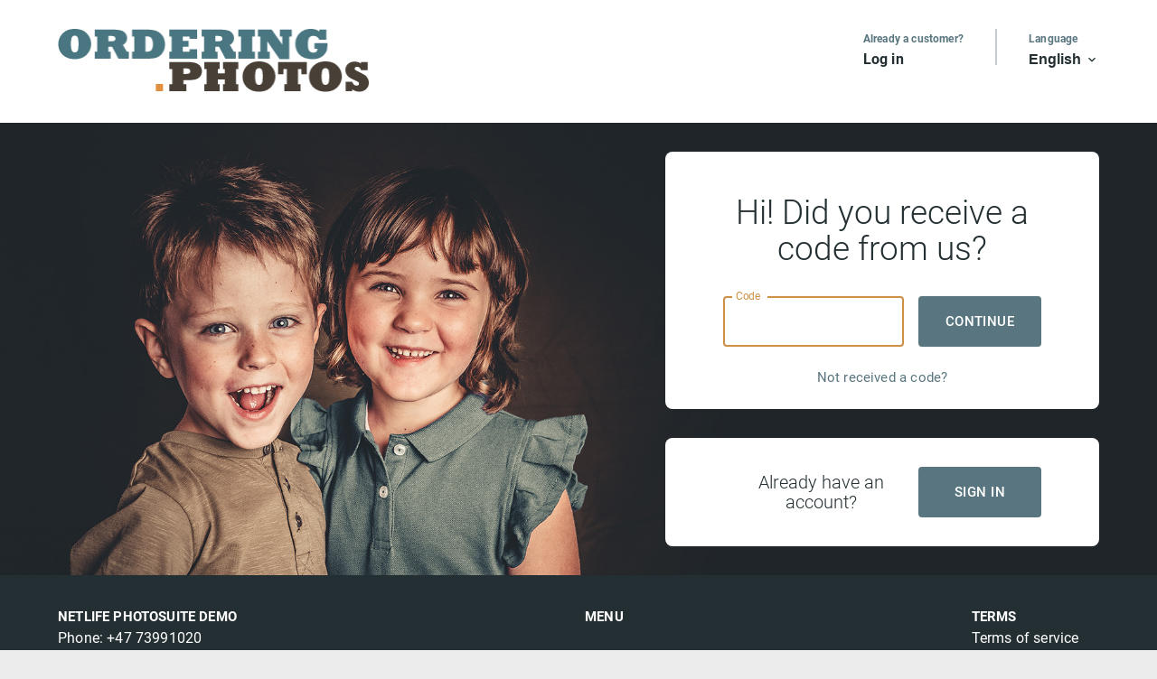

--- FILE ---
content_type: text/html; charset=UTF-8
request_url: https://www.ordering.photos/
body_size: 18350
content:
<!DOCTYPE html><html  lang='en' >
<head>
	<title>Netlife PhotoSuite DEMO school photo service - online ordering</title>
<meta property="fb:admins" content="578601001" /><script>window.NTLF_CONFIG = {"portal":{"name":"Netlife PhotoSuite DEMO","uuid":"0804c487-6c6c-11e2-882a-0025901d40ea","base_path":"https:\/\/www.ordering.photos","i18n_base_path":"","is_prophoto":true,"contactInfo":{"address1":"Bratt\u00f8rkaia 15B","address2":"","postalCode":"7010","city":"Trondheim, Norway","state":"","email":"sales@netlife.no","phone":"+47 73991020"},"server":{"planet":"proeu"},"theme":{"colors":{"primary":{"main":{"color":"#59757f","contrastColor":"#fff","hoverColor":"#6a838c","hoverContrastColor":"#fff"},"light":{"color":"#c6cdd2","contrastColor":"#000","hoverColor":"#ccd2d7","hoverContrastColor":"#000"},"dark":{"color":"#232f32","contrastColor":"white","hoverColor":"#394447","hoverContrastColor":"white"}},"secondary":{"main":{"color":"#cd9045","contrastColor":"#ffffff","hoverColor":"#d29b58","hoverContrastColor":"#ffffff"},"light":{"color":"#ded2c8","contrastColor":"#000","hoverColor":"#e1d7ce","hoverContrastColor":"#000"},"dark":{"color":"#4c3f2a","contrastColor":"#fff","hoverColor":"#5e523f","hoverContrastColor":"#fff"}}},"logo":"\/_logo?v=d9bf2d78315f9bd8"},"locale":{"languages":[{"name":"English","long":"en_GB"},{"name":"Fran\u00e7ais","long":"fr_FR"},{"name":"Spanish","long":"es_MX"}],"default_language":"en_GB","country":{"name":"Great Britain","twoLetterCode":"GB"},"timeZone":"Europe\/London"},"webshop":{"hasPrivacyPolicy":true,"freeShippingThreshold":80,"digitalRebate":{"priceThreshold":1,"portraitSetPrice":4,"portraitFilePrice":null,"siblingAndFriendsSetPrice":null,"siblingAndFriendsFilePrice":null,"groupSetPrice":null,"groupFilePrice":null},"inboxSettings":{"pictureUseDefaultBackground":false,"pictureBackgroundColor":"white"},"template":{"disablePortraitPicturesInCategories":["GROUPPICTURES","PANORAMICTEAMPRINTS","FRIENDPHOTO"],"disableGroupPicturesInCategories":["PORTRAITPACKAGES","PHOTOPRINTS","MOUNTEDPRINTS","DESIGNLAYOUTS","BIGFORMAT","MAGNET","GIFTS","POSTERS","FRIENDPHOTO"],"disableMiniGroupPicturesInCategories":["PORTRAITPACKAGES","PHOTOPRINTS","MOUNTEDPRINTS","DESIGNLAYOUTS","GROUPPICTURES","PANORAMICTEAMPRINTS"],"lockedImageTags":[],"groupPictureCategoryRequirePictureToBeInLandscapeFormat":false,"compositeCategoryRequirePictureToBeInPortraitFormat":false,"addToCartWarningEnabled":false},"package":{"addToCartWarning":"1"}},"currency":{"code":"USD","formatString":"$%0.2f","advertFormatString":"$%0.2f"},"options":{"allowOwnPhotos":true,"disableImageToolbox":false,"acceptMailDefaultOn":false,"disableAcceptMailOptionWhenRegisteringUser":false,"whiteLabelDisableMixPhotographers":"","requireFineTunedPictures":false,"allowedSMSCountryCodes":["GB"],"gatherAddress2":true,"smsEnabled":true}},"user":{"isAnonymousUser":true,"lang":null}}</script>	<link rel='stylesheet' href='/design/DEFAULT/css/global.css.php?v=d7e81d46' type='text/css' media='screen'/>
	<link rel='shortcut icon' href='/favicon.ico.php'/>
	<link rel='icon' href='/favicon.ico.php'/>
	<script type='text/javascript' charset='utf-8' src='/javascript/generic.js?v=d7e81d46'></script>
	<script type='text/javascript' charset='utf-8' src='/assets/jquery/jquery.min-T4CG_tM.js'></script>
	<script type='text/javascript' charset='utf-8' src='/assets/jquery-ui/jquery-ui.min-nmIwtNc.js'></script>
	<script type='text/javascript' charset='utf-8' src='/assets/downloaded/jquery.blockUI-AoETgms.js'></script>
	<script type='text/javascript' charset='utf-8' src='/assets/downloaded/jquery.ba-resize.min-BpWc5Mh.js'></script>
	<script type='text/javascript' charset='utf-8' src='/assets/downloaded/jquery.json.min-_uMQI_L.js'></script>
	<script type='text/javascript' charset='utf-8' src='/javascript/security.js?v=d7e81d46'></script>
	<script type='text/javascript' charset='utf-8' src='/javascript/popup.js.php?l&lang=&m=a3218d3e'></script>
	<script type='text/javascript' charset='utf-8' src='/javascript/popupv2.js.php?l&lang=&m=a3218d3e'></script>
	<script type='text/javascript' charset='utf-8' src='/javascript/graphics.js?v=d7e81d46'></script>
	<script type='text/javascript' charset='utf-8' src='/javascript/prophoto.js.php?l&lang=&m=74a3a5db'></script>
<script type='text/javascript' charset='utf-8'>
<!--
//<![CDATA[

//]]>
-->
</script>
<script type='text/javascript' charset='utf-8'>
<!--
//<![CDATA[
                        if (top != self) top.location.href= "/" +
                                "?";
//]]>
-->
</script>
	<link rel='stylesheet' href='/assets/downloaded/roboto/latin-GH_jpGJ.css' type='text/css' media='screen'/>
	<link rel='stylesheet' href='/assets/downloaded/roboto/latin-ext-oCrxtSt.css' type='text/css' media='screen'/>
	<link rel='stylesheet' href='/assets/downloaded/roboto/vietnamese-6mKKXV7.css' type='text/css' media='screen'/>
	<link rel='stylesheet' href='/design/fonts/Material Icons.css' type='text/css' media='screen'/>
	<link rel='stylesheet' href='/design/vista/design.css.php?v2' type='text/css' media='screen'/>
	<script type='text/javascript' src='/design/vista/script.js'></script>
	<meta http-equiv='Content-type' content='text/html; charset=utf-8'/>
</head>
<body class='main'  id='body' ><noscript>
<p>Netlife PhotoSuite DEMO Digital Image Service - Order prints, enlargements, photocards, calendars and photobooks.</p><p>It appears that Javascript is disabled or not supported.</p><p>Your browser is required to support this feature to access our system.</p><p>Please check the settings in your browser and try again.</p>
</noscript>
<script type='text/javascript'>
if (!navigator.cookieEnabled) alert("Your browser does not support cookies! Please make sure this is enabled in the settings, as it is required for these pages to work!");</script>
<div class='xpagecontainer '><!-- xheader -->
<!-- begin component -->
<a href="#xcontent" aria-label="Jump to main content" class="page-hader--skip-to-main-content">Skip to main content</a><header class='page-header page-header-disable-bottom-margin '><div class='page-header-content'><div class='logo-container'><a href='/'><img src='/_logo?v=d9bf2d78315f9bd8' alt='Netlife PhotoSuite DEMO'></a></div><div class='page-header-right-content'>  <div class='page-header-actions'><div class='header-data-container'><div class='header-data-description'>Already a customer?</div><div class='header-data'><a href='/#login'>Log in</a></div></div><div class='header-spacer'></div><div class='header-data-container'><div class='header-data-description'>Language</div><div class='header-data'><div class='header-current-language'><button class="header-drop-down-button" aria-expanded="false">English <i class="material-icons" aria-hidden="true">expand_more</i></button><ul class='header-sub-menu'><li><a href='javascript:setLanguage("en_GB","/");'> English</a></li><li><a href='javascript:setLanguage("fr_FR","/");'> Fran&ccedil;ais</a></li><li><a href='javascript:setLanguage("es_MX","/");'> Spanish</a></li></ul></div></div></div></div><div class='page-header-menu-container'><div class='page-header-menu'><div class='menu-container'><nav class='Main navigation'><ul class='menu-container'></ul></nav></div></div></div></div></div></header><!-- end component -->
<!-- xcontent -->
<!-- begin component -->
<main class='xcontent xcontent-full-width' id='xcontent'>
<script>window.reactData = {};</script><style>
    
</style><div id='root' style='flex-grow: 1; display: flex;'></div><script>window.NTLF_CONFIG = {"portal":{"name":"Netlife PhotoSuite DEMO","uuid":"0804c487-6c6c-11e2-882a-0025901d40ea","base_path":"https:\/\/www.ordering.photos","i18n_base_path":"","is_prophoto":true,"contactInfo":{"address1":"Bratt\u00f8rkaia 15B","address2":"","postalCode":"7010","city":"Trondheim, Norway","state":"","email":"sales@netlife.no","phone":"+47 73991020"},"server":{"planet":"proeu"},"theme":{"colors":{"primary":{"main":{"color":"#59757f","contrastColor":"#fff","hoverColor":"#6a838c","hoverContrastColor":"#fff"},"light":{"color":"#c6cdd2","contrastColor":"#000","hoverColor":"#ccd2d7","hoverContrastColor":"#000"},"dark":{"color":"#232f32","contrastColor":"white","hoverColor":"#394447","hoverContrastColor":"white"}},"secondary":{"main":{"color":"#cd9045","contrastColor":"#ffffff","hoverColor":"#d29b58","hoverContrastColor":"#ffffff"},"light":{"color":"#ded2c8","contrastColor":"#000","hoverColor":"#e1d7ce","hoverContrastColor":"#000"},"dark":{"color":"#4c3f2a","contrastColor":"#fff","hoverColor":"#5e523f","hoverContrastColor":"#fff"}}},"logo":"\/_logo?v=d9bf2d78315f9bd8"},"locale":{"languages":[{"name":"English","long":"en_GB"},{"name":"Fran\u00e7ais","long":"fr_FR"},{"name":"Spanish","long":"es_MX"}],"default_language":"en_GB","country":{"name":"Great Britain","twoLetterCode":"GB"},"timeZone":"Europe\/London"},"webshop":{"hasPrivacyPolicy":true,"freeShippingThreshold":80,"digitalRebate":{"priceThreshold":1,"portraitSetPrice":4,"portraitFilePrice":null,"siblingAndFriendsSetPrice":null,"siblingAndFriendsFilePrice":null,"groupSetPrice":null,"groupFilePrice":null},"inboxSettings":{"pictureUseDefaultBackground":false,"pictureBackgroundColor":"white"},"template":{"disablePortraitPicturesInCategories":["GROUPPICTURES","PANORAMICTEAMPRINTS","FRIENDPHOTO"],"disableGroupPicturesInCategories":["PORTRAITPACKAGES","PHOTOPRINTS","MOUNTEDPRINTS","DESIGNLAYOUTS","BIGFORMAT","MAGNET","GIFTS","POSTERS","FRIENDPHOTO"],"disableMiniGroupPicturesInCategories":["PORTRAITPACKAGES","PHOTOPRINTS","MOUNTEDPRINTS","DESIGNLAYOUTS","GROUPPICTURES","PANORAMICTEAMPRINTS"],"lockedImageTags":[],"groupPictureCategoryRequirePictureToBeInLandscapeFormat":false,"compositeCategoryRequirePictureToBeInPortraitFormat":false,"addToCartWarningEnabled":false},"package":{"addToCartWarning":"1"}},"currency":{"code":"USD","formatString":"$%0.2f","advertFormatString":"$%0.2f"},"options":{"allowOwnPhotos":true,"disableImageToolbox":false,"acceptMailDefaultOn":false,"disableAcceptMailOptionWhenRegisteringUser":false,"whiteLabelDisableMixPhotographers":"","requireFineTunedPictures":false,"allowedSMSCountryCodes":["GB"],"gatherAddress2":true,"smsEnabled":true},"terms":{"termsOfService":"Placeholder for terms of service.\r\n\r\nPS! This is Netlife PhotoSuite demo webshop so no legal terms has been added.","termsOfPurchase":"Placeholder for Terms of purchase.\r\n\r\nPS! This is Netlife PhotoSuite demo webshop so no legal terms has been added."}},"user":{"isAnonymousUser":true,"lang":null}}
window.PAGE_SETTINGS = {"logo":"\/_logo?v=d9bf2d78315f9bd8","background":{"image":"\/design\/DEFAULT\/graphics\/front-page\/background.jpg","color":"#202529"},"menu":[{"title":{"en_GB":"Exclusive deals","fr_FR":"Offres exclusives","es_MX":"Ofertas exclusivas"},"id":1,"visibility":1,"device":0,"children":[],"type":"internal","target":"products.packages"},{"title":{"en_GB":"View all products","fr_FR":"Voir tous les produits","es_MX":"Ver todos los productos"},"id":2,"visibility":1,"device":0,"children":[],"type":"internal","target":"products.list"},{"title":{"en_GB":"Digital portraits","fr_FR":"Portraits num\u00e9riques","es_MX":"Retratos digitales"},"id":5,"visibility":1,"device":0,"children":[{"title":{"en_GB":"Buy digital portraits","fr_FR":"Acheter des portraits num\u00e9riques","es_MX":"Comprar retratos digitales"},"id":3,"visibility":1,"device":0,"children":[],"type":"internal","target":"products.digitalportraits"},{"title":{"en_GB":"My downloads","fr_FR":"Mes t\u00e9l\u00e9chargements","es_MX":"Mis descargas"},"id":4,"visibility":1,"device":0,"children":[],"type":"internal","target":"myaccount.picturesets"}],"type":"internal","target":"products.digitalportraits"},{"title":{"en_GB":"Add more codes","fr_FR":" Ajouter plus de codes","es_MX":"A\u00f1adir m\u00e1s c\u00f3digos"},"id":6,"visibility":1,"device":0,"children":[],"type":"internal","target":"entercode"}]};
window.PROPHOTO_CODE_DATA = null;
</script>
<script src='/build/runtime.0c93b4c9.js'></script>
<script src='/build/8943.9fb6738d.js'></script>
<script src='/build/8387.401fabc7.js'></script>
<script src='/build/2310.e8ebf736.js'></script>
<script src='/build/9489.48565890.js'></script>
<script src='/build/2037.89f1a83a.js'></script>
<script src='/build/5590.420e05d2.js'></script>
<script src='/build/3630.9c061ec0.js'></script>
<script src='/build/809.2561f020.js'></script>
<script src='/build/5387.b6640b55.js'></script>
<script src='/build/1893.5b389c88.js'></script>
<script src='/build/2454.8415c7d2.js'></script>
<script src='/build/5907.c3d615a6.js'></script>
<script src='/build/9679.dbcafed6.js'></script>
<script src='/build/6888.dd6e771c.js'></script>
<script src='/build/6609.dd57243c.js'></script>
<script src='/build/7313.d0c1be1c.js'></script>
<script src='/build/6066.fe25c644.js'></script>
<script src='/build/5429.683a213b.js'></script>
<script src='/build/3945.5016a7ff.js'></script>
<script src='/build/1647.fdb43484.js'></script>
<script src='/build/1199.180f54a9.js'></script>
<script src='/build/2637.ca254716.js'></script>
<script src='/build/9840.0cc19f34.js'></script>
<script src='/build/5661.509658ef.js'></script>
<script src='/build/8082.55d18466.js'></script>
<script src='/build/1707.ca059cc3.js'></script>
<script src='/build/3518.8e8e1e3d.js'></script>
<script src='/build/6220.1e80ea6a.js'></script>
<script src='/build/187.28754ade.js'></script>
<script src='/build/3865.71dcc2e2.js'></script>
<script src='/build/7669.0349cb30.js'></script>
<script src='/build/6273.27be907e.js'></script>
<script src='/build/9471.f8522d35.js'></script>
<script src='/build/5552.098de431.js'></script>
<script src='/build/6720.012f0ba2.js'></script>
<script src='/build/9322.085ae2a7.js'></script>
<script src='/build/5508.97838bd6.js'></script>
<script src='/build/2294.daf4f9f1.js'></script>
<script src='/build/242.9524ff15.js'></script>
<script src='/build/5171.f41b8253.js'></script>
<script src='/build/8588.8a9fbf41.js'></script>
<script src='/build/6798.9c3da3f1.js'></script>
<script src='/build/8633.78fde0d0.js'></script>
<script src='/build/react-desktop-start-page.703bd4be.js'></script>
<link rel='stylesheet' href='/build/react-desktop-start-page.3d988b40.css' />
</main><!-- end component -->
<!-- xfooter -->
<!-- begin component -->
<footer class='footer-container' ><div class='footer-content'><section class='footer-section' aria-labelledby='footer-column-heading-info'><div class='footer_infobox'>    <div style='padding: 0; position: relative;'>       <h2 id='footer-column-heading-info'>Netlife PhotoSuite DEMO</h2><ul><li>Phone: +47 73991020</li><li>Email: <a class='small' href='mailto:sales@netlife.no'>sales@netlife.no</a></li><li><p>Netlife PhotoSuite DEMO<br>Brattørkaia 15B<br>7010 Trondheim, Norway</p></li></ul>    </div></div></section><section class='footer-section' aria-labelledby='footer-column-heading-menu'><h2 id='footer-column-heading-menu'>Menu</h2><ul></ul></section><section class='footer-section' aria-labelledby='footer-column-heading-privacy'><h2 id='footer-column-heading-privacy'>Terms</h2><ul><li><a href='javascript:OpenPopup("/sections/misc/popup/termsofservice.php");'>Terms of service</a></li><li><a href='javascript:OpenPopup("/system/termsofpurchase.php");'>Terms of purchase</a></li><li><a href='/privacy-policy/'>Privacy Policy</a></li><li><a href='/sections/webshop/cookiesdescription.php'>Cookies description</a></li><li><p><a href='/webarchive/'>Web archive</p></a></li></ul></section></div><p class='powered-by'><span>© Powered by Netlife Photosuite</span></p></div><!-- end component -->

                  <script>
                  try {
                        jQuery(document).ready ( function () {
                            $('table[ntlf_button_max_width]').each ( function () {
                                
                                var max_width = $(this).attr('ntlf_button_max_width');
                                var min_width = $(this).attr('ntlf_button_min_width');

                                var btntxt = $(this).find('.button_text');
                                
                                var width = $(this).outerWidth ();
                                var error = false;
                                while (width > max_width) {
                                    error = false;

                                    var padding = parseInt(btntxt.css('padding-left'));
                                    var mw = parseInt($(this).css('min-width'));

                                    if (width >= (min_width-20) && mw >= width-20) {
                                        console.log('Reducing mid width');
                                        mw--;
                                        if (mw < 0) {
                                            return true;
                                        }       
                                        console.log('Min width: ' + mw)                                 
                                        $(this).css('min-width', mw);
                                    }
                                    
                                    else if (padding > 0) {
                                        var newpadding = padding - 1;
                                        btntxt.css({paddingLeft: newpadding, paddingRight: newpadding});                                        
                                    }
                                    else {
                                        var fontsize = parseInt(btntxt.css('font-size'));                                       
                                        fontsize--;
                                        if (fontsize < 5) {
                                            break;
                                        }
                                        btntxt.css('font-size', fontsize);
                                    }

                                    width = $(this).outerWidth ();
                                }                                
                                
                            });
                        });
                    }
                    catch (err) {}
                
                    </script></div><script type='text/javascript'>
<!--
top.formIsSubmitted = false;
--></script>
<!-- special bottom -->
</body>
</html>

--- FILE ---
content_type: text/css
request_url: https://www.ordering.photos/assets/downloaded/roboto/latin-GH_jpGJ.css
body_size: 352
content:
/* roboto-latin-100-normal */
@font-face {
  font-family: 'Roboto';
  font-style: normal;
  font-display: swap;
  font-weight: 100;
  src: url("files/roboto-latin-100-normal-NUKXx9l.woff2") format('woff2'), url("files/roboto-latin-100-normal-AQeG0U0.woff") format('woff');
}

/* roboto-latin-300-normal */
@font-face {
  font-family: 'Roboto';
  font-style: normal;
  font-display: swap;
  font-weight: 300;
  src: url("files/roboto-latin-300-normal-qZ2BJlT.woff2") format('woff2'), url("files/roboto-latin-300-normal-J1uzeDA.woff") format('woff');
}

/* roboto-latin-400-normal */
@font-face {
  font-family: 'Roboto';
  font-style: normal;
  font-display: swap;
  font-weight: 400;
  src: url("files/roboto-latin-400-normal-kNHAsAn.woff2") format('woff2'), url("files/roboto-latin-400-normal-RdUwRJq.woff") format('woff');
}

/* roboto-latin-500-normal */
@font-face {
  font-family: 'Roboto';
  font-style: normal;
  font-display: swap;
  font-weight: 500;
  src: url("files/roboto-latin-500-normal-_k1ne4z.woff2") format('woff2'), url("files/roboto-latin-500-normal-Kl5bx3j.woff") format('woff');
}

/* roboto-latin-700-normal */
@font-face {
  font-family: 'Roboto';
  font-style: normal;
  font-display: swap;
  font-weight: 700;
  src: url("files/roboto-latin-700-normal-D4g6u_Q.woff2") format('woff2'), url("files/roboto-latin-700-normal-tHnwYdO.woff") format('woff');
}

/* roboto-latin-900-normal */
@font-face {
  font-family: 'Roboto';
  font-style: normal;
  font-display: swap;
  font-weight: 900;
  src: url("files/roboto-latin-900-normal-o06Ae8-.woff2") format('woff2'), url("files/roboto-latin-900-normal-VgPvFRB.woff") format('woff');
}

--- FILE ---
content_type: text/css
request_url: https://www.ordering.photos/assets/downloaded/roboto/latin-ext-oCrxtSt.css
body_size: 362
content:
/* roboto-latin-ext-100-normal */
@font-face {
  font-family: 'Roboto';
  font-style: normal;
  font-display: swap;
  font-weight: 100;
  src: url("files/roboto-latin-ext-100-normal-s5ccKz5.woff2") format('woff2'), url("files/roboto-latin-ext-100-normal-Dl8JDqR.woff") format('woff');
}

/* roboto-latin-ext-300-normal */
@font-face {
  font-family: 'Roboto';
  font-style: normal;
  font-display: swap;
  font-weight: 300;
  src: url("files/roboto-latin-ext-300-normal-YUOLLuH.woff2") format('woff2'), url("files/roboto-latin-ext-300-normal-Hg7DRiO.woff") format('woff');
}

/* roboto-latin-ext-400-normal */
@font-face {
  font-family: 'Roboto';
  font-style: normal;
  font-display: swap;
  font-weight: 400;
  src: url("files/roboto-latin-ext-400-normal-POPaTCV.woff2") format('woff2'), url("files/roboto-latin-ext-400-normal-9VXjn1N.woff") format('woff');
}

/* roboto-latin-ext-500-normal */
@font-face {
  font-family: 'Roboto';
  font-style: normal;
  font-display: swap;
  font-weight: 500;
  src: url("files/roboto-latin-ext-500-normal-0TfqYEF.woff2") format('woff2'), url("files/roboto-latin-ext-500-normal-3yjNCJ0.woff") format('woff');
}

/* roboto-latin-ext-700-normal */
@font-face {
  font-family: 'Roboto';
  font-style: normal;
  font-display: swap;
  font-weight: 700;
  src: url("files/roboto-latin-ext-700-normal-rLugQZy.woff2") format('woff2'), url("files/roboto-latin-ext-700-normal-5fl2V1r.woff") format('woff');
}

/* roboto-latin-ext-900-normal */
@font-face {
  font-family: 'Roboto';
  font-style: normal;
  font-display: swap;
  font-weight: 900;
  src: url("files/roboto-latin-ext-900-normal-9nLun_U.woff2") format('woff2'), url("files/roboto-latin-ext-900-normal-XKGiE02.woff") format('woff');
}

--- FILE ---
content_type: text/css
request_url: https://www.ordering.photos/assets/downloaded/roboto/vietnamese-6mKKXV7.css
body_size: 363
content:
/* roboto-vietnamese-100-normal */
@font-face {
  font-family: 'Roboto';
  font-style: normal;
  font-display: swap;
  font-weight: 100;
  src: url("files/roboto-vietnamese-100-normal-T0_xAJ_.woff2") format('woff2'), url("files/roboto-vietnamese-100-normal-gFapod6.woff") format('woff');
}

/* roboto-vietnamese-300-normal */
@font-face {
  font-family: 'Roboto';
  font-style: normal;
  font-display: swap;
  font-weight: 300;
  src: url("files/roboto-vietnamese-300-normal-Nu8Oz4r.woff2") format('woff2'), url("files/roboto-vietnamese-300-normal-OyAQKOv.woff") format('woff');
}

/* roboto-vietnamese-400-normal */
@font-face {
  font-family: 'Roboto';
  font-style: normal;
  font-display: swap;
  font-weight: 400;
  src: url("files/roboto-vietnamese-400-normal-iu5PWf3.woff2") format('woff2'), url("files/roboto-vietnamese-400-normal-eAt38me.woff") format('woff');
}

/* roboto-vietnamese-500-normal */
@font-face {
  font-family: 'Roboto';
  font-style: normal;
  font-display: swap;
  font-weight: 500;
  src: url("files/roboto-vietnamese-500-normal-zuTADwH.woff2") format('woff2'), url("files/roboto-vietnamese-500-normal-MUqpE-B.woff") format('woff');
}

/* roboto-vietnamese-700-normal */
@font-face {
  font-family: 'Roboto';
  font-style: normal;
  font-display: swap;
  font-weight: 700;
  src: url("files/roboto-vietnamese-700-normal-3ZYpRTJ.woff2") format('woff2'), url("files/roboto-vietnamese-700-normal-HbE2L1_.woff") format('woff');
}

/* roboto-vietnamese-900-normal */
@font-face {
  font-family: 'Roboto';
  font-style: normal;
  font-display: swap;
  font-weight: 900;
  src: url("files/roboto-vietnamese-900-normal-XxHySVe.woff2") format('woff2'), url("files/roboto-vietnamese-900-normal-k3_qFez.woff") format('woff');
}

--- FILE ---
content_type: text/css
request_url: https://www.ordering.photos/design/fonts/Material%20Icons.css
body_size: 420
content:
@font-face {
  font-family: "Material Icons";
  font-style: normal;
  font-weight: 400;
  src: url(files/MaterialIcons-Regular.ttf);
  src: url(files/MaterialIcons-Regular.woff2) format("woff2"),
    url(files/MaterialIcons-Regular.woff) format("woff"),
    url(files/MaterialIcons-Regular.ttf) format("truetype");
}

.material-icons {
  font-family: "Material Icons";
  font-weight: normal;
  font-style: normal;
  font-size: 24px; /* Preferred icon size */
  display: inline-block;
  line-height: 1;
  text-transform: none;
  letter-spacing: normal;
  word-wrap: normal;
  white-space: nowrap;
  direction: ltr;

  /* Support for all WebKit browsers. */
  -webkit-font-smoothing: antialiased;
  /* Support for Safari and Chrome. */
  text-rendering: optimizeLegibility;

  /* Support for Firefox. */
  -moz-osx-font-smoothing: grayscale;

  /* Support for IE. */
  font-feature-settings: "liga";
}


--- FILE ---
content_type: text/css;charset=UTF-8
request_url: https://www.ordering.photos/design/vista/design.css.php?v2
body_size: 2755
content:


/* _______________________________________________________________________________ INPUTBOXES length */

#body {
 /*   background-color: red; */
    font-size: 16px;
    font-family: Arial, sans-serif;
}

/*
div {
    font-size: medium;
}
 */

.html5_input_text {
    width:auto !important;
    border-radius: 4px; 
    background:white;
    border: solid 1px #bdbdbd;
    box-shadow: none;
    margin-right:20px;
}

.html5_input_text  input[type="text"] {
    font-family: 'Roboto', sans-serif !important;
    font-size: 14px !important;
    width:auto !important;
}

/*
input[type="text"] {
    color:black !important;
}
 */

div.input_remind {
    box-shadow: none;
}

div.formfield {color: #000000;}

.xcontent {float: left;}
/* ___________________________________________________________________ key.php page */
.page-sections-prophoto-key-php .html5_input_text input[name="email_"] {
    font-family: 'Roboto', sans-serif !important;
    font-size: 14px !important;
    width:290px !important;
}

.page-sections-prophoto-key-php .html5_input_text input[type="password"] {
    font-family: 'Roboto', sans-serif !important;
    font-size: 14px !important;
    width:290px !important;
}

.html5_input_text input[name="key"] {width:290px !important;}


/* ___________________________________________________ no mobile number pop-up page */
.Content_Popup div.html5_input_text {width:170px !important;}

.Content_Popup input[name="mobile"] {width:170px !important;}


input.ftextboxhelp {color: #000000;}


/* ----------------------------------------------------------------------------------------------- PAGE DEFAULTS -----*/
HTML {
    min-height: 100%;
}

BODY {
    font-family: Roboto;
    background-color: #EBEBEB;
    margin: 0;
    min-height: 100%;
}

h1, h2, h3, h4, h5, h6, div {
    font-family: 'Roboto';
}

A, A:visited, A:link, .xcontent A, .xcontent A:visited, .xcontent a:link {
    text-decoration: none;
    color: #59757f;
}

A:hover, A:visited:hover, A:link:hover, .xcontent A:hover, .xcontent A:visited:hover, .xcontent A:link:hover {
    text-decoration: none;
    color: #cd9045;
}

a:focus {
    color: #4c3f2a;
}

div.xpagecontainer {
    text-align: left;
    display: flex;
    flex-direction: column;
    min-height: 100vh;
}

.xcontent {
    float: none;
    overflow: visible;
    zoom: 1;
    flex: 1 1 0;
}

div.xpage {
    text-align: left;
    display: flex;
    flex-direction: column;
}

/* Used for pages with 800 px size: */
.xcontent-container {
    margin-right: auto;
    margin-left: auto;
    margin-bottom: 16px;
    width: 1152px;
    padding-left: 176px;
    padding-right: 176px;
    padding-top: 32px;
    box-sizing: border-box;
    flex: 1 1 0;
    background-color: white;
}

.xcontent {
    margin-right: auto;
    margin-left: auto;
    margin-bottom: 40px;
}

.generic_button {
    background: #999;
}

.generic_button:hover {
    background: #9f9f9f;
}

.button_container, .generic_next_button {
    border: none;
    background: #59757f;
    color: #fff}

.button_container:hover, .button_container:hover, .generic_next_button:hover, .generic_next_button:hover:enabled {
    background: #6a838c;
    color: #fff}

/* ------------------------------------------------------------------------------------------------------ HEADER -----*/
.page-header {
    padding-top: 32px;
    margin-bottom: 32px;
    color: #fff;
    background-color: white;
}

.page-header-disable-bottom-margin {
    margin-bottom: 0;
}

.page-header-content {
    margin-right: auto;
    margin-left: auto;
    display: flex;
    flex-direction: row;
    padding-bottom: 16px;
}

.page-header-content,  .xcontent-dynamic-width {
    max-width: 1152px;
    width: 100%;
}

.xcontent-full-width {
    width: 100%;
    margin: 0;
    display: flex;
    flex-direction: column;
    flex-grow: 1;
}

.page-header-right-content {
    display: flex;
    flex: 1;
    justify-content: space-between;
    flex-direction: column;
}

.page-header-actions {
    display: flex;
    justify-content: flex-end;
    align-items: center;
}


.page-header-menu {
    margin-right: auto;
    margin-left: auto;
}

.page-header-menu a {
    text-decoration: none;
    color: white;
    font-weight: bold;
    white-space: nowrap;
}

/* Submenu for all header drop downs */
.header-sub-menu {
    display: none;
    position: absolute;
    padding: 0;
    margin: 0;
    list-style: none;

    right: 0;
    background-color: white;
    white-space: nowrap;
    padding: 27px 43px 27px 43px;
    /* Because of the create template selected image frame, this need to be high */
    z-index: 5;

    box-shadow: 0 12px 28px 0 rgb(0 0 0 / 20%), 0 2px 4px 0 rgb(0 0 0 / 10%), inset 0 0 0 1px rgb(255 255 255 / 50%);
}

.header-sub-menu > li {
    padding-top: 10px;
    padding-bottom: 10px;
}


.header-spacer {
    height: 60px;
    background-color: #c6cdd2;
    width: 2px;
    margin-left: 35px;
    margin-right: 35px;
    height: 40px;
}

/* ------------------------------------------------------------------------------------------------- DESC / DATA -----*/
.header-data-container {
    display: flex;
    flex-direction: column;
    height: 35px;
    justify-content: space-between;
}

.header-data-container .header-data-description {
    font-size: 12px;
    color: #59757f;
    margin-bottom: 3px;
    font-weight: bold;
}

a:focus .header-data-container .header-data-description,
a:focus .header-cart .material-icons,
a:focus .header-data-container .header-data {
    color: #4c3f2a;
}

.header-drop-down-button {
    background-color: transparent;
    border: none;
    padding: 0;
}

.header-data-container .header-data,
.header-drop-down-button {
    font-size: 16px;
    font-weight: bold;
    color: #232f32;
}

.header-data-container .header-data .material-icons {
    font-size: 16px;
    position: relative;
    vertical-align: middle;
}

.header-data-container .header-data > a {
    color: #232f32}

.free-shipping-container {
    text-align: center;
    background-color: #ded2c8;
    color: #000;
    height: 30px;
    line-height: 30px;
}

/* -------------------------------------------------------------------------------------------------------- LOGO -----*/
.logo-container {
    height: 88px;
    margin-right: 32px;
    width: 344px;
}

.logo-container img {
    max-height: 100%;
    max-width: 100%;
}

/* -------------------------------------------------------------------------------------------------------- MENU -----*/
.menu-container {
    list-style: none;
    padding: 0;
    margin: 0;
    display: flex;
    flex-direction: row;
    display: flex;
    align-items: center;
    justify-content: flex-end;
}

.menu-container > li {
    margin-left: 35px;
}

.menu-container li {
    font-size: 14px;
    margin-right: 0;
    position: relative;
}

.menu-container > li > a {
    display: flex;
    align-items: center;
}

.menu-container li a {
    color: #59757f}

.menu-container li a:focus {
    color: #4c3f2a}

.menu-container li .material-icons {
    font-size: 16px;
}

.menu-container .menu.selected > a, .menu-container .menu:hover > a {
    color: #232f32}


.header-sub-menu .menu.selected > a,
.header-sub-menu .menu:hover > a {
    color: #cd9045}


.menu-container > li:hover > ul,
.menu-container > li:focus-within > ul
{
    display: block;
}

/* -------------------------------------------------------------------------------------------------------- USER -----*/

.header-logged-in-user {
    font-size: 18px;
    position: relative;
}

.header-logged-in-user:hover .header-sub-menu,
.header-logged-in-user:focus-within .header-sub-menu {
    display: block;
}



/* ---------------------------------------------------------------------------------------------------- LANGUAGE -----*/


.header-current-language {
    position: relative;
}

.header-current-language:hover .header-sub-menu,
.header-current-language:focus-within .header-sub-menu {
    display: block;
}

/* ----------------------------------------------------------------------------------------------- SHOPPING CART -----*/

.header-cart {
    position: relative;
}

.header-cart .material-icons {
    font-size: 35px;
    color: #59757f;
    margin-left: 35px;
}

.header-cart-quantity {
    position: absolute;
    right: -14px;
    top: -18px;
    height: 34px;
    width: 34px;
    border: 2px solid white;
    line-height: 32px;
    text-align: center;
    font-weight: 500;
    border-radius: 17px;
    background-color: #cd9045;
    color: #ffffff;
    font-size: 12px;
    box-sizing: border-box;
}

/* ----------------------------------------------------------------------------------------------- SHOPPING CART -----*/
footer h2 {
    font-size: 15px;
}

.footer-container {
    background-color: #232f32;    
    color: white;
    padding-top: 36px;
    padding-left: 24px;
    padding-right: 24px;
}

.footer-container a {
    color: white;
}

.footer-container a:focus {
    /*
    outline: 1px solid white;
    outline-offset: 1px;
     */
}

.footer-container .powered-by {
    color: #c6cdd2;
    font-size: 16px;
    text-align: center;
    overflow: hidden;
    position: relative;
    margin-top: 36px;
}

.footer-container .powered-by > span {
    display: inline-block;
    position: relative;
}

.footer-container .powered-by > span:before,  .footer-container .powered-by > span:after {
    content: '';
    position: absolute;
    top: 50%;
    border-bottom: 2px solid;
    /* Overflow will be hidden by the parent document */
    width: 600px; /* half of limiter*/
    margin: 0 20px;
    color: #c6cdd2;
}

.footer-container .powered-by > span:before{
    right: 100%;
}

.footer-container .powered-by > span:after {
    left: 100%;
}

.footer-container ul {
    list-style: none;
    margin: 0;
    padding: 0;
}

.footer-container ul > li {
    margin-bottom: 2px;
}

.footer-container h4, .footer-container h2 {
    text-transform: uppercase;
    margin-bottom: 2px;
    font-weight: bold;
}

.footer-container .footer-content {
    margin-left: auto;
    margin-right: auto;
    padding: 0;
    display: flex;
    flex-direction: row;
    max-width: 1152px;
    width: 100%;
    justify-content: space-between;
}



@media (max-width: 600px) {
    .footer-container {
        padding-left: 16px;
    }
    .footer-container .footer-content {
        flex-direction: column;
    }
    .footer-container .footer-section {
        margin: 10px 0;
    }
}

/* 

/* -------------------------------------------------------------------------------------------------------- PAGE -----*/
.xcontent .page-headline {
    color: #232f32;
    margin-bottom: 32px;
    position: relative;
    font-size: 40px;
    font-weight: 300;
    text-align: center;
    /*text-transform: uppercase;*/
}
/*
.xcontent-container-with-header .page-headline {
    margin-top: 20px;
    margin-bottom: 20px;
}
*/

.consumer .template-list-bulk li {
    width: 300px;
}


.consumer .template-list-bulk > li > a {
    width: 300px;
    height: 300px;
}

.consumer .template-list-bulk > li {
    margin-right: 30px;
    margin-bottom: 30px;
}


.consumer .template-list-category-list button, .consumer .template-list-filters-container button {
    min-height: 2.5em;
}

.page-hader--skip-to-main-content {
    clip: rect(0, 0, 0, 0) !important;
    height: 1px !important;
    overflow: hidden !important;
    position: absolute !important;
    width: 1px !important;
}

.page-hader--skip-to-main-content:focus {
    clip: unset !important;
    background-color: #c6cdd2;;
    color: #232f32;
    height: auto !important;
    left: 2px;
    line-height: 36px;
    margin: 0;
    padding: 0 4px;
    top: 2px;
    width: auto !important;
    z-index: 10000;

}


--- FILE ---
content_type: text/javascript
request_url: https://www.ordering.photos/build/6720.012f0ba2.js
body_size: 8300
content:
(self.webpackChunkepms=self.webpackChunkepms||[]).push([[6720],{45258:(e,t,n)=>{"use strict";n.d(t,{Z:()=>u});var o=n(87462),r=n(45987),a=n(67294),i=n(86010),s=n(52543),c=n(93871),l=n(79895),d=a.forwardRef((function(e,t){var n=e.classes,s=e.className,d=e.color,u=void 0===d?"primary":d,p=e.position,m=void 0===p?"fixed":p,f=(0,r.Z)(e,["classes","className","color","position"]);return a.createElement(l.Z,(0,o.Z)({square:!0,component:"header",elevation:4,className:(0,i.default)(n.root,n["position".concat((0,c.Z)(m))],n["color".concat((0,c.Z)(u))],s,"fixed"===m&&"mui-fixed"),ref:t},f))}));const u=(0,s.Z)((function(e){var t="light"===e.palette.type?e.palette.grey[100]:e.palette.grey[900];return{root:{display:"flex",flexDirection:"column",width:"100%",boxSizing:"border-box",zIndex:e.zIndex.appBar,flexShrink:0},positionFixed:{position:"fixed",top:0,left:"auto",right:0,"@media print":{position:"absolute"}},positionAbsolute:{position:"absolute",top:0,left:"auto",right:0},positionSticky:{position:"sticky",top:0,left:"auto",right:0},positionStatic:{position:"static"},positionRelative:{position:"relative"},colorDefault:{backgroundColor:t,color:e.palette.getContrastText(t)},colorPrimary:{backgroundColor:e.palette.primary.main,color:e.palette.primary.contrastText},colorSecondary:{backgroundColor:e.palette.secondary.main,color:e.palette.secondary.contrastText},colorInherit:{color:"inherit"},colorTransparent:{backgroundColor:"transparent",color:"inherit"}}}),{name:"MuiAppBar"})(d)},13258:(e,t,n)=>{"use strict";n.d(t,{Z:()=>x});var o=n(87462),r=n(45987),a=n(67294),i=n(86010),s=n(56608),c=n(63786);const l=(0,c.Z)(a.createElement("path",{d:"M19 5v14H5V5h14m0-2H5c-1.1 0-2 .9-2 2v14c0 1.1.9 2 2 2h14c1.1 0 2-.9 2-2V5c0-1.1-.9-2-2-2z"}),"CheckBoxOutlineBlank"),d=(0,c.Z)(a.createElement("path",{d:"M19 3H5c-1.11 0-2 .9-2 2v14c0 1.1.89 2 2 2h14c1.11 0 2-.9 2-2V5c0-1.1-.89-2-2-2zm-9 14l-5-5 1.41-1.41L10 14.17l7.59-7.59L19 8l-9 9z"}),"CheckBox");var u=n(59693);const p=(0,c.Z)(a.createElement("path",{d:"M19 3H5c-1.1 0-2 .9-2 2v14c0 1.1.9 2 2 2h14c1.1 0 2-.9 2-2V5c0-1.1-.9-2-2-2zm-2 10H7v-2h10v2z"}),"IndeterminateCheckBox");var m=n(93871),f=n(52543),v=a.createElement(d,null),h=a.createElement(l,null),g=a.createElement(p,null),b=a.forwardRef((function(e,t){var n=e.checkedIcon,c=void 0===n?v:n,l=e.classes,d=e.color,u=void 0===d?"secondary":d,p=e.icon,f=void 0===p?h:p,b=e.indeterminate,x=void 0!==b&&b,Z=e.indeterminateIcon,y=void 0===Z?g:Z,E=e.inputProps,k=e.size,C=void 0===k?"medium":k,w=(0,r.Z)(e,["checkedIcon","classes","color","icon","indeterminate","indeterminateIcon","inputProps","size"]),R=x?y:f,N=x?y:c;return a.createElement(s.Z,(0,o.Z)({type:"checkbox",classes:{root:(0,i.default)(l.root,l["color".concat((0,m.Z)(u))],x&&l.indeterminate),checked:l.checked,disabled:l.disabled},color:u,inputProps:(0,o.Z)({"data-indeterminate":x},E),icon:a.cloneElement(R,{fontSize:void 0===R.props.fontSize&&"small"===C?C:R.props.fontSize}),checkedIcon:a.cloneElement(N,{fontSize:void 0===N.props.fontSize&&"small"===C?C:N.props.fontSize}),ref:t},w))}));const x=(0,f.Z)((function(e){return{root:{color:e.palette.text.secondary},checked:{},disabled:{},indeterminate:{},colorPrimary:{"&$checked":{color:e.palette.primary.main,"&:hover":{backgroundColor:(0,u.Fq)(e.palette.primary.main,e.palette.action.hoverOpacity),"@media (hover: none)":{backgroundColor:"transparent"}}},"&$disabled":{color:e.palette.action.disabled}},colorSecondary:{"&$checked":{color:e.palette.secondary.main,"&:hover":{backgroundColor:(0,u.Fq)(e.palette.secondary.main,e.palette.action.hoverOpacity),"@media (hover: none)":{backgroundColor:"transparent"}}},"&$disabled":{color:e.palette.action.disabled}}}}),{name:"MuiCheckbox"})(b)},66037:(e,t,n)=>{"use strict";n.d(t,{Z:()=>v});var o=n(87462),r=n(29439),a=n(45987),i=n(67294),s=n(86010),c=n(12666),l=n(52543),d=n(43366),u=n(5653),p=n(8920),m=n(17294),f=i.forwardRef((function(e,t){var n=e.children,l=e.classes,f=e.className,v=e.collapsedHeight,h=e.collapsedSize,g=void 0===h?"0px":h,b=e.component,x=void 0===b?"div":b,Z=e.disableStrictModeCompat,y=void 0!==Z&&Z,E=e.in,k=e.onEnter,C=e.onEntered,w=e.onEntering,R=e.onExit,N=e.onExited,z=e.onExiting,P=e.style,S=e.timeout,T=void 0===S?d.x9.standard:S,M=e.TransitionComponent,B=void 0===M?c.ZP:M,D=(0,a.Z)(e,["children","classes","className","collapsedHeight","collapsedSize","component","disableStrictModeCompat","in","onEnter","onEntered","onEntering","onExit","onExited","onExiting","style","timeout","TransitionComponent"]),I=(0,p.Z)(),L=i.useRef(),H=i.useRef(null),A=i.useRef(),V="number"==typeof(v||g)?"".concat(v||g,"px"):v||g;i.useEffect((function(){return function(){clearTimeout(L.current)}}),[]);var $=I.unstable_strictMode&&!y,F=i.useRef(null),q=(0,m.Z)(t,$?F:void 0),O=function(e){return function(t,n){if(e){var o=$?[F.current,t]:[t,n],a=(0,r.Z)(o,2),i=a[0],s=a[1];void 0===s?e(i):e(i,s)}}},W=O((function(e,t){e.style.height=V,k&&k(e,t)})),Y=O((function(e,t){var n=H.current?H.current.clientHeight:0,o=(0,u.C)({style:P,timeout:T},{mode:"enter"}).duration;if("auto"===T){var r=I.transitions.getAutoHeightDuration(n);e.style.transitionDuration="".concat(r,"ms"),A.current=r}else e.style.transitionDuration="string"==typeof o?o:"".concat(o,"ms");e.style.height="".concat(n,"px"),w&&w(e,t)})),G=O((function(e,t){e.style.height="auto",C&&C(e,t)})),X=O((function(e){var t=H.current?H.current.clientHeight:0;e.style.height="".concat(t,"px"),R&&R(e)})),j=O(N),U=O((function(e){var t=H.current?H.current.clientHeight:0,n=(0,u.C)({style:P,timeout:T},{mode:"exit"}).duration;if("auto"===T){var o=I.transitions.getAutoHeightDuration(t);e.style.transitionDuration="".concat(o,"ms"),A.current=o}else e.style.transitionDuration="string"==typeof n?n:"".concat(n,"ms");e.style.height=V,z&&z(e)}));return i.createElement(B,(0,o.Z)({in:E,onEnter:W,onEntered:G,onEntering:Y,onExit:X,onExited:j,onExiting:U,addEndListener:function(e,t){var n=$?e:t;"auto"===T&&(L.current=setTimeout(n,A.current||0))},nodeRef:$?F:void 0,timeout:"auto"===T?null:T},D),(function(e,t){return i.createElement(x,(0,o.Z)({className:(0,s.default)(l.root,l.container,f,{entered:l.entered,exited:!E&&"0px"===V&&l.hidden}[e]),style:(0,o.Z)({minHeight:V},P),ref:q},t),i.createElement("div",{className:l.wrapper,ref:H},i.createElement("div",{className:l.wrapperInner},n)))}))}));f.muiSupportAuto=!0;const v=(0,l.Z)((function(e){return{root:{height:0,overflow:"hidden",transition:e.transitions.create("height")},entered:{height:"auto",overflow:"visible"},hidden:{visibility:"hidden"},wrapper:{display:"flex"},wrapperInner:{width:"100%"}}}),{name:"MuiCollapse"})(f)},7212:(e,t,n)=>{"use strict";n.d(t,{Z:()=>c});var o=n(87462),r=n(67294),a=n(52543),i=n(22318),s=r.forwardRef((function(e,t){return r.createElement(i.Z,(0,o.Z)({component:"p",variant:"body1",color:"textSecondary",ref:t},e))}));const c=(0,a.Z)({root:{marginBottom:12}},{name:"MuiDialogContentText"})(s)},55517:(e,t,n)=>{"use strict";n.d(t,{Z:()=>d});var o=n(87462),r=n(45987),a=n(67294),i=n(86010),s=n(52543),c=n(59693),l=a.forwardRef((function(e,t){var n=e.absolute,s=void 0!==n&&n,c=e.classes,l=e.className,d=e.component,u=void 0===d?"hr":d,p=e.flexItem,m=void 0!==p&&p,f=e.light,v=void 0!==f&&f,h=e.orientation,g=void 0===h?"horizontal":h,b=e.role,x=void 0===b?"hr"!==u?"separator":void 0:b,Z=e.variant,y=void 0===Z?"fullWidth":Z,E=(0,r.Z)(e,["absolute","classes","className","component","flexItem","light","orientation","role","variant"]);return a.createElement(u,(0,o.Z)({className:(0,i.default)(c.root,l,"fullWidth"!==y&&c[y],s&&c.absolute,m&&c.flexItem,v&&c.light,"vertical"===g&&c.vertical),role:x,ref:t},E))}));const d=(0,s.Z)((function(e){return{root:{height:1,margin:0,border:"none",flexShrink:0,backgroundColor:e.palette.divider},absolute:{position:"absolute",bottom:0,left:0,width:"100%"},inset:{marginLeft:72},light:{backgroundColor:(0,c.Fq)(e.palette.divider,.08)},middle:{marginLeft:e.spacing(2),marginRight:e.spacing(2)},vertical:{height:"100%",width:1},flexItem:{alignSelf:"stretch",height:"auto"}}}),{name:"MuiDivider"})(l)},12112:(e,t,n)=>{"use strict";n.d(t,{ZP:()=>w});var o=n(87462),r=n(45987),a=n(67294),i=n(86010),s=n(47302),c=n(32692),l=n(52543),d=n(73935),u=n(79437),p=n(12666),m=n(17294),f=n(8920),v=n(43366),h=n(5653);function g(e,t){var n=function(e,t){var n,o=t.getBoundingClientRect();if(t.fakeTransform)n=t.fakeTransform;else{var r=window.getComputedStyle(t);n=r.getPropertyValue("-webkit-transform")||r.getPropertyValue("transform")}var a=0,i=0;if(n&&"none"!==n&&"string"==typeof n){var s=n.split("(")[1].split(")")[0].split(",");a=parseInt(s[4],10),i=parseInt(s[5],10)}return"left"===e?"translateX(".concat(window.innerWidth,"px) translateX(").concat(a-o.left,"px)"):"right"===e?"translateX(-".concat(o.left+o.width-a,"px)"):"up"===e?"translateY(".concat(window.innerHeight,"px) translateY(").concat(i-o.top,"px)"):"translateY(-".concat(o.top+o.height-i,"px)")}(e,t);n&&(t.style.webkitTransform=n,t.style.transform=n)}var b={enter:v.x9.enteringScreen,exit:v.x9.leavingScreen};const x=a.forwardRef((function(e,t){var n=e.children,i=e.direction,s=void 0===i?"down":i,c=e.in,l=e.onEnter,v=e.onEntered,x=e.onEntering,Z=e.onExit,y=e.onExited,E=e.onExiting,k=e.style,C=e.timeout,w=void 0===C?b:C,R=e.TransitionComponent,N=void 0===R?p.ZP:R,z=(0,r.Z)(e,["children","direction","in","onEnter","onEntered","onEntering","onExit","onExited","onExiting","style","timeout","TransitionComponent"]),P=(0,f.Z)(),S=a.useRef(null),T=a.useCallback((function(e){S.current=d.findDOMNode(e)}),[]),M=(0,m.Z)(n.ref,T),B=(0,m.Z)(M,t),D=function(e){return function(t){e&&(void 0===t?e(S.current):e(S.current,t))}},I=D((function(e,t){g(s,e),(0,h.n)(e),l&&l(e,t)})),L=D((function(e,t){var n=(0,h.C)({timeout:w,style:k},{mode:"enter"});e.style.webkitTransition=P.transitions.create("-webkit-transform",(0,o.Z)({},n,{easing:P.transitions.easing.easeOut})),e.style.transition=P.transitions.create("transform",(0,o.Z)({},n,{easing:P.transitions.easing.easeOut})),e.style.webkitTransform="none",e.style.transform="none",x&&x(e,t)})),H=D(v),A=D(E),V=D((function(e){var t=(0,h.C)({timeout:w,style:k},{mode:"exit"});e.style.webkitTransition=P.transitions.create("-webkit-transform",(0,o.Z)({},t,{easing:P.transitions.easing.sharp})),e.style.transition=P.transitions.create("transform",(0,o.Z)({},t,{easing:P.transitions.easing.sharp})),g(s,e),Z&&Z(e)})),$=D((function(e){e.style.webkitTransition="",e.style.transition="",y&&y(e)})),F=a.useCallback((function(){S.current&&g(s,S.current)}),[s]);return a.useEffect((function(){if(!c&&"down"!==s&&"right"!==s){var e=(0,u.Z)((function(){S.current&&g(s,S.current)}));return window.addEventListener("resize",e),function(){e.clear(),window.removeEventListener("resize",e)}}}),[s,c]),a.useEffect((function(){c||F()}),[c,F]),a.createElement(N,(0,o.Z)({nodeRef:S,onEnter:I,onEntered:H,onEntering:L,onExit:V,onExited:$,onExiting:A,appear:!0,in:c,timeout:w},z),(function(e,t){return a.cloneElement(n,(0,o.Z)({ref:B,style:(0,o.Z)({visibility:"exited"!==e||c?void 0:"hidden"},k,n.props.style)},t))}))}));var Z=n(79895),y=n(93871),E={left:"right",right:"left",top:"down",bottom:"up"};var k={enter:v.x9.enteringScreen,exit:v.x9.leavingScreen},C=a.forwardRef((function(e,t){var n=e.anchor,l=void 0===n?"left":n,d=e.BackdropProps,u=e.children,p=e.classes,m=e.className,v=e.elevation,h=void 0===v?16:v,g=e.ModalProps,b=(g=void 0===g?{}:g).BackdropProps,C=(0,r.Z)(g,["BackdropProps"]),w=e.onClose,R=e.open,N=void 0!==R&&R,z=e.PaperProps,P=void 0===z?{}:z,S=e.SlideProps,T=e.TransitionComponent,M=void 0===T?x:T,B=e.transitionDuration,D=void 0===B?k:B,I=e.variant,L=void 0===I?"temporary":I,H=(0,r.Z)(e,["anchor","BackdropProps","children","classes","className","elevation","ModalProps","onClose","open","PaperProps","SlideProps","TransitionComponent","transitionDuration","variant"]),A=(0,f.Z)(),V=a.useRef(!1);a.useEffect((function(){V.current=!0}),[]);var $=function(e,t){return"rtl"===e.direction&&function(e){return-1!==["left","right"].indexOf(e)}(t)?E[t]:t}(A,l),F=a.createElement(Z.Z,(0,o.Z)({elevation:"temporary"===L?h:0,square:!0},P,{className:(0,i.default)(p.paper,p["paperAnchor".concat((0,y.Z)($))],P.className,"temporary"!==L&&p["paperAnchorDocked".concat((0,y.Z)($))])}),u);if("permanent"===L)return a.createElement("div",(0,o.Z)({className:(0,i.default)(p.root,p.docked,m),ref:t},H),F);var q=a.createElement(M,(0,o.Z)({in:N,direction:E[$],timeout:D,appear:V.current},S),F);return"persistent"===L?a.createElement("div",(0,o.Z)({className:(0,i.default)(p.root,p.docked,m),ref:t},H),q):a.createElement(s.Z,(0,o.Z)({BackdropProps:(0,o.Z)({},d,b,{transitionDuration:D}),BackdropComponent:c.Z,className:(0,i.default)(p.root,p.modal,m),open:N,onClose:w,ref:t},H,C),q)}));const w=(0,l.Z)((function(e){return{root:{},docked:{flex:"0 0 auto"},paper:{overflowY:"auto",display:"flex",flexDirection:"column",height:"100%",flex:"1 0 auto",zIndex:e.zIndex.drawer,WebkitOverflowScrolling:"touch",position:"fixed",top:0,outline:0},paperAnchorLeft:{left:0,right:"auto"},paperAnchorRight:{left:"auto",right:0},paperAnchorTop:{top:0,left:0,bottom:"auto",right:0,height:"auto",maxHeight:"100%"},paperAnchorBottom:{top:"auto",left:0,bottom:0,right:0,height:"auto",maxHeight:"100%"},paperAnchorDockedLeft:{borderRight:"1px solid ".concat(e.palette.divider)},paperAnchorDockedTop:{borderBottom:"1px solid ".concat(e.palette.divider)},paperAnchorDockedRight:{borderLeft:"1px solid ".concat(e.palette.divider)},paperAnchorDockedBottom:{borderTop:"1px solid ".concat(e.palette.divider)},modal:{}}}),{name:"MuiDrawer",flip:!1})(C)},30653:(e,t,n)=>{"use strict";n.d(t,{Z:()=>v});var o=n(87462),r=n(84506),a=n(29439),i=n(45987),s=n(67294),c=(n(59864),n(86010)),l=n(66037),d=n(79895),u=n(52543),p=n(20032),m=n(22775),f=s.forwardRef((function(e,t){var n=e.children,u=e.classes,f=e.className,v=e.defaultExpanded,h=void 0!==v&&v,g=e.disabled,b=void 0!==g&&g,x=e.expanded,Z=e.onChange,y=e.square,E=void 0!==y&&y,k=e.TransitionComponent,C=void 0===k?l.Z:k,w=e.TransitionProps,R=(0,i.Z)(e,["children","classes","className","defaultExpanded","disabled","expanded","onChange","square","TransitionComponent","TransitionProps"]),N=(0,m.Z)({controlled:x,default:h,name:"ExpansionPanel",state:"expanded"}),z=(0,a.Z)(N,2),P=z[0],S=z[1],T=s.useCallback((function(e){S(!P),Z&&Z(e,!P)}),[P,Z,S]),M=s.Children.toArray(n),B=(0,r.Z)(M),D=B[0],I=B.slice(1),L=s.useMemo((function(){return{expanded:P,disabled:b,toggle:T}}),[P,b,T]);return s.createElement(d.Z,(0,o.Z)({className:(0,c.default)(u.root,f,P&&u.expanded,b&&u.disabled,!E&&u.rounded),ref:t,square:E},R),s.createElement(p.Z.Provider,{value:L},D),s.createElement(C,(0,o.Z)({in:P,timeout:"auto"},w),s.createElement("div",{"aria-labelledby":D.props.id,id:D.props["aria-controls"],role:"region"},I)))}));const v=(0,u.Z)((function(e){var t={duration:e.transitions.duration.shortest};return{root:{position:"relative",transition:e.transitions.create(["margin"],t),"&:before":{position:"absolute",left:0,top:-1,right:0,height:1,content:'""',opacity:1,backgroundColor:e.palette.divider,transition:e.transitions.create(["opacity","background-color"],t)},"&:first-child":{"&:before":{display:"none"}},"&$expanded":{margin:"16px 0","&:first-child":{marginTop:0},"&:last-child":{marginBottom:0},"&:before":{opacity:0}},"&$expanded + &":{"&:before":{display:"none"}},"&$disabled":{backgroundColor:e.palette.action.disabledBackground}},rounded:{borderRadius:0,"&:first-child":{borderTopLeftRadius:e.shape.borderRadius,borderTopRightRadius:e.shape.borderRadius},"&:last-child":{borderBottomLeftRadius:e.shape.borderRadius,borderBottomRightRadius:e.shape.borderRadius,"@supports (-ms-ime-align: auto)":{borderBottomLeftRadius:0,borderBottomRightRadius:0}}},expanded:{},disabled:{}}}),{name:"MuiExpansionPanel"})(f)},20032:(e,t,n)=>{"use strict";n.d(t,{Z:()=>o});const o=n(67294).createContext({})},74965:(e,t,n)=>{"use strict";n.d(t,{Z:()=>l});var o=n(87462),r=n(45987),a=n(67294),i=n(86010),s=n(52543),c=a.forwardRef((function(e,t){var n=e.classes,s=e.className,c=(0,r.Z)(e,["classes","className"]);return a.createElement("div",(0,o.Z)({className:(0,i.default)(n.root,s),ref:t},c))}));const l=(0,s.Z)((function(e){return{root:{display:"flex",padding:e.spacing(1,2,2)}}}),{name:"MuiExpansionPanelDetails"})(c)},68479:(e,t,n)=>{"use strict";n.d(t,{Z:()=>p});var o=n(87462),r=n(45987),a=n(67294),i=n(86010),s=n(32467),c=n(17812),l=n(52543),d=n(20032),u=a.forwardRef((function(e,t){var n=e.children,l=e.classes,u=e.className,p=e.expandIcon,m=e.IconButtonProps,f=e.onBlur,v=e.onClick,h=e.onFocusVisible,g=(0,r.Z)(e,["children","classes","className","expandIcon","IconButtonProps","onBlur","onClick","onFocusVisible"]),b=a.useState(!1),x=b[0],Z=b[1],y=a.useContext(d.Z),E=y.disabled,k=void 0!==E&&E,C=y.expanded,w=y.toggle;return a.createElement(s.Z,(0,o.Z)({focusRipple:!1,disableRipple:!0,disabled:k,component:"div","aria-expanded":C,className:(0,i.default)(l.root,u,k&&l.disabled,C&&l.expanded,x&&l.focused),onFocusVisible:function(e){Z(!0),h&&h(e)},onBlur:function(e){Z(!1),f&&f(e)},onClick:function(e){w&&w(e),v&&v(e)},ref:t},g),a.createElement("div",{className:(0,i.default)(l.content,C&&l.expanded)},n),p&&a.createElement(c.Z,(0,o.Z)({className:(0,i.default)(l.expandIcon,C&&l.expanded),edge:"end",component:"div",tabIndex:null,role:null,"aria-hidden":!0},m),p))}));const p=(0,l.Z)((function(e){var t={duration:e.transitions.duration.shortest};return{root:{display:"flex",minHeight:48,transition:e.transitions.create(["min-height","background-color"],t),padding:e.spacing(0,2),"&:hover:not($disabled)":{cursor:"pointer"},"&$expanded":{minHeight:64},"&$focused":{backgroundColor:e.palette.action.focus},"&$disabled":{opacity:e.palette.action.disabledOpacity}},expanded:{},focused:{},disabled:{},content:{display:"flex",flexGrow:1,transition:e.transitions.create(["margin"],t),margin:"12px 0","&$expanded":{margin:"20px 0"}},expandIcon:{transform:"rotate(0deg)",transition:e.transitions.create("transform",t),"&:hover":{backgroundColor:"transparent"},"&$expanded":{transform:"rotate(180deg)"}}}}),{name:"MuiExpansionPanelSummary"})(u)},30553:(e,t,n)=>{"use strict";n.d(t,{Z:()=>p});var o=n(87462),r=n(45987),a=n(67294),i=n(86010),s=n(22601),c=n(52543),l=n(22318),d=n(93871),u=a.forwardRef((function(e,t){e.checked;var n=e.classes,c=e.className,u=e.control,p=e.disabled,m=(e.inputRef,e.label),f=e.labelPlacement,v=void 0===f?"end":f,h=(e.name,e.onChange,e.value,(0,r.Z)(e,["checked","classes","className","control","disabled","inputRef","label","labelPlacement","name","onChange","value"])),g=(0,s.Z)(),b=p;void 0===b&&void 0!==u.props.disabled&&(b=u.props.disabled),void 0===b&&g&&(b=g.disabled);var x={disabled:b};return["checked","name","onChange","value","inputRef"].forEach((function(t){void 0===u.props[t]&&void 0!==e[t]&&(x[t]=e[t])})),a.createElement("label",(0,o.Z)({className:(0,i.default)(n.root,c,"end"!==v&&n["labelPlacement".concat((0,d.Z)(v))],b&&n.disabled),ref:t},h),a.cloneElement(u,x),a.createElement(l.Z,{component:"span",className:(0,i.default)(n.label,b&&n.disabled)},m))}));const p=(0,c.Z)((function(e){return{root:{display:"inline-flex",alignItems:"center",cursor:"pointer",verticalAlign:"middle",WebkitTapHighlightColor:"transparent",marginLeft:-11,marginRight:16,"&$disabled":{cursor:"default"}},labelPlacementStart:{flexDirection:"row-reverse",marginLeft:16,marginRight:-11},labelPlacementTop:{flexDirection:"column-reverse",marginLeft:16},labelPlacementBottom:{flexDirection:"column",marginLeft:16},disabled:{},label:{"&$disabled":{color:e.palette.text.disabled}}}}),{name:"MuiFormControlLabel"})(u)},89659:(e,t,n)=>{"use strict";n.d(t,{Z:()=>m});var o=n(87462),r=n(45987),a=n(67294),i=n(86010),s=n(93871),c=n(52543),l=n(24896),d=n(17294),u=n(22318),p=a.forwardRef((function(e,t){var n=e.classes,c=e.className,p=e.color,m=void 0===p?"primary":p,f=e.component,v=void 0===f?"a":f,h=e.onBlur,g=e.onFocus,b=e.TypographyClasses,x=e.underline,Z=void 0===x?"hover":x,y=e.variant,E=void 0===y?"inherit":y,k=(0,r.Z)(e,["classes","className","color","component","onBlur","onFocus","TypographyClasses","underline","variant"]),C=(0,l.Z)(),w=C.isFocusVisible,R=C.onBlurVisible,N=C.ref,z=a.useState(!1),P=z[0],S=z[1],T=(0,d.Z)(t,N);return a.createElement(u.Z,(0,o.Z)({className:(0,i.default)(n.root,n["underline".concat((0,s.Z)(Z))],c,P&&n.focusVisible,"button"===v&&n.button),classes:b,color:m,component:v,onBlur:function(e){P&&(R(),S(!1)),h&&h(e)},onFocus:function(e){w(e)&&S(!0),g&&g(e)},ref:T,variant:E},k))}));const m=(0,c.Z)({root:{},underlineNone:{textDecoration:"none"},underlineHover:{textDecoration:"none","&:hover":{textDecoration:"underline"}},underlineAlways:{textDecoration:"underline"},button:{position:"relative",WebkitTapHighlightColor:"transparent",backgroundColor:"transparent",outline:0,border:0,margin:0,borderRadius:0,padding:0,cursor:"pointer",userSelect:"none",verticalAlign:"middle","-moz-appearance":"none","-webkit-appearance":"none","&::-moz-focus-inner":{borderStyle:"none"},"&$focusVisible":{outline:"auto"}},focusVisible:{}},{name:"MuiLink"})(p)},81860:(e,t,n)=>{"use strict";n.d(t,{Z:()=>l});var o=n(87462),r=n(45987),a=n(67294),i=n(86010),s=n(52543),c=a.forwardRef((function(e,t){var n=e.classes,s=e.className,c=(0,r.Z)(e,["classes","className"]);return a.createElement("div",(0,o.Z)({className:(0,i.default)(n.root,s),ref:t},c))}));c.muiName="ListItemSecondaryAction";const l=(0,s.Z)({root:{position:"absolute",right:16,top:"50%",transform:"translateY(-50%)"}},{name:"MuiListItemSecondaryAction"})(c)},28358:(e,t,n)=>{"use strict";n.d(t,{Z:()=>d});var o=n(87462),r=n(45987),a=n(4942),i=n(67294),s=n(86010),c=n(52543),l=i.forwardRef((function(e,t){var n=e.classes,a=e.className,c=e.component,l=void 0===c?"div":c,d=e.disableGutters,u=void 0!==d&&d,p=e.variant,m=void 0===p?"regular":p,f=(0,r.Z)(e,["classes","className","component","disableGutters","variant"]);return i.createElement(l,(0,o.Z)({className:(0,s.default)(n.root,n[m],a,!u&&n.gutters),ref:t},f))}));const d=(0,c.Z)((function(e){return{root:{position:"relative",display:"flex",alignItems:"center"},gutters:(0,a.Z)({paddingLeft:e.spacing(2),paddingRight:e.spacing(2)},e.breakpoints.up("sm"),{paddingLeft:e.spacing(3),paddingRight:e.spacing(3)}),regular:e.mixins.toolbar,dense:{minHeight:48}}}),{name:"MuiToolbar"})(l)},41959:(e,t,n)=>{"use strict";var o=n(64836),r=n(75263);t.Z=void 0;var a=r(n(67294)),i=(0,o(n(2108)).default)(a.createElement("path",{d:"M9 16.17L4.83 12l-1.42 1.41L9 19 21 7l-1.41-1.41z"}),"Check");t.Z=i},80366:(e,t,n)=>{"use strict";var o=n(64836),r=n(75263);t.Z=void 0;var a=r(n(67294)),i=(0,o(n(2108)).default)(a.createElement("path",{d:"M19 6.41L17.59 5 12 10.59 6.41 5 5 6.41 10.59 12 5 17.59 6.41 19 12 13.41 17.59 19 19 17.59 13.41 12z"}),"Close");t.Z=i},64566:(e,t,n)=>{"use strict";var o=n(64836),r=n(75263);t.Z=void 0;var a=r(n(67294)),i=(0,o(n(2108)).default)(a.createElement("path",{d:"M16.59 8.59L12 13.17 7.41 8.59 6 10l6 6 6-6z"}),"ExpandMore");t.Z=i},82792:(e,t,n)=>{"use strict";var o=n(64836),r=n(75263);t.Z=void 0;var a=r(n(67294)),i=(0,o(n(2108)).default)(a.createElement("path",{d:"M16 11c1.66 0 2.99-1.34 2.99-3S17.66 5 16 5c-1.66 0-3 1.34-3 3s1.34 3 3 3zm-8 0c1.66 0 2.99-1.34 2.99-3S9.66 5 8 5C6.34 5 5 6.34 5 8s1.34 3 3 3zm0 2c-2.33 0-7 1.17-7 3.5V19h14v-2.5c0-2.33-4.67-3.5-7-3.5zm8 0c-.29 0-.62.02-.97.05 1.16.84 1.97 1.97 1.97 3.45V19h6v-2.5c0-2.33-4.67-3.5-7-3.5z"}),"Group");t.Z=i},48884:(e,t,n)=>{"use strict";var o=n(64836),r=n(75263);t.Z=void 0;var a=r(n(67294)),i=(0,o(n(2108)).default)(a.createElement("path",{d:"M3 18h18v-2H3v2zm0-5h18v-2H3v2zm0-7v2h18V6H3z"}),"Menu");t.Z=i},78513:(e,t,n)=>{"use strict";var o=n(64836),r=n(75263);t.Z=void 0;var a=r(n(67294)),i=(0,o(n(2108)).default)(a.createElement("path",{d:"M12 8c1.1 0 2-.9 2-2s-.9-2-2-2-2 .9-2 2 .9 2 2 2zm0 2c-1.1 0-2 .9-2 2s.9 2 2 2 2-.9 2-2-.9-2-2-2zm0 6c-1.1 0-2 .9-2 2s.9 2 2 2 2-.9 2-2-.9-2-2-2z"}),"MoreVert");t.Z=i},3646:(e,t,n)=>{"use strict";var o=n(64836),r=n(75263);t.Z=void 0;var a=r(n(67294)),i=(0,o(n(2108)).default)(a.createElement("path",{d:"M12 12c2.21 0 4-1.79 4-4s-1.79-4-4-4-4 1.79-4 4 1.79 4 4 4zm0 2c-2.67 0-8 1.34-8 4v2h16v-2c0-2.66-5.33-4-8-4z"}),"Person");t.Z=i},55877:(e,t,n)=>{var o=n(23570),r=n(71171),a=r;a.v1=o,a.v4=r,e.exports=a},45327:e=>{for(var t=[],n=0;n<256;++n)t[n]=(n+256).toString(16).substr(1);e.exports=function(e,n){var o=n||0,r=t;return[r[e[o++]],r[e[o++]],r[e[o++]],r[e[o++]],"-",r[e[o++]],r[e[o++]],"-",r[e[o++]],r[e[o++]],"-",r[e[o++]],r[e[o++]],"-",r[e[o++]],r[e[o++]],r[e[o++]],r[e[o++]],r[e[o++]],r[e[o++]]].join("")}},85217:e=>{var t="undefined"!=typeof crypto&&crypto.getRandomValues&&crypto.getRandomValues.bind(crypto)||"undefined"!=typeof msCrypto&&"function"==typeof window.msCrypto.getRandomValues&&msCrypto.getRandomValues.bind(msCrypto);if(t){var n=new Uint8Array(16);e.exports=function(){return t(n),n}}else{var o=new Array(16);e.exports=function(){for(var e,t=0;t<16;t++)0==(3&t)&&(e=4294967296*Math.random()),o[t]=e>>>((3&t)<<3)&255;return o}}},23570:(e,t,n)=>{var o,r,a=n(85217),i=n(45327),s=0,c=0;e.exports=function(e,t,n){var l=t&&n||0,d=t||[],u=(e=e||{}).node||o,p=void 0!==e.clockseq?e.clockseq:r;if(null==u||null==p){var m=a();null==u&&(u=o=[1|m[0],m[1],m[2],m[3],m[4],m[5]]),null==p&&(p=r=16383&(m[6]<<8|m[7]))}var f=void 0!==e.msecs?e.msecs:(new Date).getTime(),v=void 0!==e.nsecs?e.nsecs:c+1,h=f-s+(v-c)/1e4;if(h<0&&void 0===e.clockseq&&(p=p+1&16383),(h<0||f>s)&&void 0===e.nsecs&&(v=0),v>=1e4)throw new Error("uuid.v1(): Can't create more than 10M uuids/sec");s=f,c=v,r=p;var g=(1e4*(268435455&(f+=122192928e5))+v)%4294967296;d[l++]=g>>>24&255,d[l++]=g>>>16&255,d[l++]=g>>>8&255,d[l++]=255&g;var b=f/4294967296*1e4&268435455;d[l++]=b>>>8&255,d[l++]=255&b,d[l++]=b>>>24&15|16,d[l++]=b>>>16&255,d[l++]=p>>>8|128,d[l++]=255&p;for(var x=0;x<6;++x)d[l+x]=u[x];return t||i(d)}},71171:(e,t,n)=>{var o=n(85217),r=n(45327);e.exports=function(e,t,n){var a=t&&n||0;"string"==typeof e&&(t="binary"===e?new Array(16):null,e=null);var i=(e=e||{}).random||(e.rng||o)();if(i[6]=15&i[6]|64,i[8]=63&i[8]|128,t)for(var s=0;s<16;++s)t[a+s]=i[s];return t||r(i)}}}]);
//# sourceMappingURL=6720.012f0ba2.js.map

--- FILE ---
content_type: text/javascript;charset=UTF-8
request_url: https://www.ordering.photos/javascript/popupv2.js.php?l&lang=&m=a3218d3e
body_size: 502
content:
function closepopup (callback) {
    var options = new Object ();
    if (callback) {
        options.onUnblock = callback;
    }
    window.top.$.unblockUI (options);
}

function popup (elementid,onBlock) {
    var elem = $("#"+elementid).html();
    window.top.$.blockUI({
        css: {
            width: "auto",
            position: "absolute",
            padding: "10px"
        },
        message: elem,
        centerX: false,
        centerY: false,
        onBlock: onBlock
    });
    centerpopup(elementid);
    $(window).resize(function () { centerpopup(elementid); });
}

function centerpopup (elementid) {
    var w = window.top.$(".blockMsg").width ();
    var h = window.top.$(".blockMsg").height ();
    var l = $(window).width ()/2 - w/2 - 10;
    var t = window.top.$().scrollTop() + 100;
    window.top.$(".blockMsg").css("left",l+'px');
    window.top.$(".blockMsg").css("top",t+'px');
}


--- FILE ---
content_type: text/javascript
request_url: https://www.ordering.photos/build/2294.daf4f9f1.js
body_size: 18481
content:
(self.webpackChunkepms=self.webpackChunkepms||[]).push([[2294],{53962:(e,t,n)=>{"use strict";var a=n(64836);t.ZP=void 0;var r=n(21151),o=a(n(8396)),i=(0,r.styleFunctionSx)((0,r.compose)(r.borders,r.display,r.flexbox,r.grid,r.positions,r.palette,r.shadows,r.sizing,r.spacing,r.typography));var s=(0,o.default)("div")(i,{name:"MuiBox"});t.ZP=s},82811:(e,t,n)=>{"use strict";var a=n(75263),r=n(64836);t.ZP=void 0;var o=r(n(10434)),i=r(n(70215)),s=a(n(67294)),l=(r(n(45697)),r(n(86010))),c=(n(75218),r(n(85609))),d=r(n(42159)),u=r(n(41549)),f=n(59114),p=r(n(61486)),h=r(n(13353)),m=r(n(78252)),v=function(e){return{root:{color:e.palette.text.secondary},checked:{},disabled:{},indeterminate:{},colorPrimary:{"&$checked":{color:e.palette.primary.main,"&:hover":{backgroundColor:(0,f.alpha)(e.palette.primary.main,e.palette.action.hoverOpacity),"@media (hover: none)":{backgroundColor:"transparent"}}},"&$disabled":{color:e.palette.action.disabled}},colorSecondary:{"&$checked":{color:e.palette.secondary.main,"&:hover":{backgroundColor:(0,f.alpha)(e.palette.secondary.main,e.palette.action.hoverOpacity),"@media (hover: none)":{backgroundColor:"transparent"}}},"&$disabled":{color:e.palette.action.disabled}}}};var g=s.createElement(u.default,null),y=s.createElement(d.default,null),b=s.createElement(p.default,null),x=s.forwardRef((function(e,t){var n=e.checkedIcon,a=void 0===n?g:n,r=e.classes,d=e.color,u=void 0===d?"secondary":d,f=e.icon,p=void 0===f?y:f,m=e.indeterminate,v=void 0!==m&&m,x=e.indeterminateIcon,w=void 0===x?b:x,k=e.inputProps,E=e.size,C=void 0===E?"medium":E,Z=(0,i.default)(e,["checkedIcon","classes","color","icon","indeterminate","indeterminateIcon","inputProps","size"]),z=v?w:p,S=v?w:a;return s.createElement(c.default,(0,o.default)({type:"checkbox",classes:{root:(0,l.default)(r.root,r["color".concat((0,h.default)(u))],v&&r.indeterminate),checked:r.checked,disabled:r.disabled},color:u,inputProps:(0,o.default)({"data-indeterminate":v},k),icon:s.cloneElement(z,{fontSize:void 0===z.props.fontSize&&"small"===C?C:z.props.fontSize}),checkedIcon:s.cloneElement(S,{fontSize:void 0===S.props.fontSize&&"small"===C?C:S.props.fontSize}),ref:t},Z))})),w=(0,m.default)(v,{name:"MuiCheckbox"})(x);t.ZP=w},69260:(e,t,n)=>{"use strict";var a=n(75263),r=n(64836);t.ZP=void 0;var o=r(n(10434)),i=r(n(70215)),s=a(n(67294)),l=(r(n(45697)),r(n(86010))),c=(n(75218),r(n(85609))),d=r(n(47034)),u=n(59114),f=r(n(13353)),p=r(n(40716)),h=r(n(78252)),m=r(n(63094)),v=function(e){return{root:{color:e.palette.text.secondary},checked:{},disabled:{},colorPrimary:{"&$checked":{color:e.palette.primary.main,"&:hover":{backgroundColor:(0,u.alpha)(e.palette.primary.main,e.palette.action.hoverOpacity),"@media (hover: none)":{backgroundColor:"transparent"}}},"&$disabled":{color:e.palette.action.disabled}},colorSecondary:{"&$checked":{color:e.palette.secondary.main,"&:hover":{backgroundColor:(0,u.alpha)(e.palette.secondary.main,e.palette.action.hoverOpacity),"@media (hover: none)":{backgroundColor:"transparent"}}},"&$disabled":{color:e.palette.action.disabled}}}};var g=s.createElement(d.default,{checked:!0}),y=s.createElement(d.default,null),b=s.forwardRef((function(e,t){var n=e.checked,a=e.classes,r=e.color,d=void 0===r?"secondary":r,u=e.name,h=e.onChange,v=e.size,b=void 0===v?"medium":v,x=(0,i.default)(e,["checked","classes","color","name","onChange","size"]),w=(0,m.default)(),k=n,E=(0,p.default)(h,w&&w.onChange),C=u;return w&&(void 0===k&&(k=w.value===e.value),void 0===C&&(C=w.name)),s.createElement(c.default,(0,o.default)({color:d,type:"radio",icon:s.cloneElement(y,{fontSize:"small"===b?"small":"medium"}),checkedIcon:s.cloneElement(g,{fontSize:"small"===b?"small":"medium"}),classes:{root:(0,l.default)(a.root,a["color".concat((0,f.default)(d))]),checked:a.checked,disabled:a.disabled},name:C,checked:k,onChange:E,ref:t},x))})),x=(0,h.default)(v,{name:"MuiRadio"})(b);t.ZP=x},47034:(e,t,n)=>{"use strict";var a=n(64836),r=n(75263);Object.defineProperty(t,"__esModule",{value:!0}),t.default=t.styles=void 0;var o=r(n(67294)),i=(a(n(45697)),a(n(86010))),s=a(n(55548)),l=a(n(87306)),c=a(n(78252)),d=function(e){return{root:{position:"relative",display:"flex","&$checked $layer":{transform:"scale(1)",transition:e.transitions.create("transform",{easing:e.transitions.easing.easeOut,duration:e.transitions.duration.shortest})}},layer:{left:0,position:"absolute",transform:"scale(0)",transition:e.transitions.create("transform",{easing:e.transitions.easing.easeIn,duration:e.transitions.duration.shortest})},checked:{}}};t.styles=d;var u=(0,c.default)(d,{name:"PrivateRadioButtonIcon"})((function(e){var t=e.checked,n=e.classes,a=e.fontSize;return o.createElement("div",{className:(0,i.default)(n.root,t&&n.checked)},o.createElement(s.default,{fontSize:a}),o.createElement(l.default,{fontSize:a,className:n.layer}))}));t.default=u},80824:(e,t,n)=>{"use strict";var a=n(75263);Object.defineProperty(t,"__esModule",{value:!0}),t.default=void 0;var r=a(n(67294)).createContext();t.default=r},63094:(e,t,n)=>{"use strict";var a=n(64836),r=n(75263);Object.defineProperty(t,"__esModule",{value:!0}),t.default=function(){return o.useContext(i.default)};var o=r(n(67294)),i=a(n(80824))},6562:(e,t,n)=>{"use strict";n.d(t,{Z:()=>c});var a=n(87462),r=n(45987),o=n(67294),i=n(86010),s=n(52543),l=o.forwardRef((function(e,t){var n=e.classes,s=e.className,l=e.row,c=void 0!==l&&l,d=(0,r.Z)(e,["classes","className","row"]);return o.createElement("div",(0,a.Z)({className:(0,i.default)(n.root,s,c&&n.row),ref:t},d))}));const c=(0,s.Z)({root:{display:"flex",flexDirection:"column",flexWrap:"wrap"},row:{flexDirection:"row"}},{name:"MuiFormGroup"})(l)},1890:(e,t,n)=>{"use strict";n.r(t),n.d(t,{default:()=>a.Z});var a=n(17812)},44845:(e,t,n)=>{"use strict";n.d(t,{Z:()=>L});var a=n(93433),r=n(29439),o=n(45987),i=n(87462),s=n(67294),l=n(86010),c=n(52543),d=n(8920),u=n(59693),f=n(24896),p=n(30626),h=n(55192),m=n(17294),v=n(93871),g=n(22775);const y=(0,c.Z)((function(e){return{thumb:{"&$open":{"& $offset":{transform:"scale(1) translateY(-10px)"}}},open:{},offset:(0,i.Z)({zIndex:1},e.typography.body2,{fontSize:e.typography.pxToRem(12),lineHeight:1.2,transition:e.transitions.create(["transform"],{duration:e.transitions.duration.shortest}),top:-34,transformOrigin:"bottom center",transform:"scale(0)",position:"absolute"}),circle:{display:"flex",alignItems:"center",justifyContent:"center",width:32,height:32,borderRadius:"50% 50% 50% 0",backgroundColor:"currentColor",transform:"rotate(-45deg)"},label:{color:e.palette.primary.contrastText,transform:"rotate(45deg)"}}}),{name:"PrivateValueLabel"})((function(e){var t=e.children,n=e.classes,a=e.className,r=e.open,o=e.value,i=e.valueLabelDisplay;return"off"===i?t:s.cloneElement(t,{className:(0,l.default)(t.props.className,(r||"on"===i)&&n.open,n.thumb)},s.createElement("span",{className:(0,l.default)(n.offset,a)},s.createElement("span",{className:n.circle},s.createElement("span",{className:n.label},o))))}));function b(e,t){return e-t}function x(e,t,n){return Math.min(Math.max(t,e),n)}function w(e,t){return e.reduce((function(e,n,a){var r=Math.abs(t-n);return null===e||r<e.distance||r===e.distance?{distance:r,index:a}:e}),null).index}function k(e,t){if(void 0!==t.current&&e.changedTouches){for(var n=0;n<e.changedTouches.length;n+=1){var a=e.changedTouches[n];if(a.identifier===t.current)return{x:a.clientX,y:a.clientY}}return!1}return{x:e.clientX,y:e.clientY}}function E(e,t,n){return 100*(e-t)/(n-t)}function C(e,t,n){var a=Math.round((e-n)/t)*t+n;return Number(a.toFixed(function(e){if(Math.abs(e)<1){var t=e.toExponential().split("e-"),n=t[0].split(".")[1];return(n?n.length:0)+parseInt(t[1],10)}var a=e.toString().split(".")[1];return a?a.length:0}(t)))}function Z(e){var t=e.values,n=e.source,a=e.newValue,r=e.index;if(t[r]===a)return n;var o=t.slice();return o[r]=a,o}function z(e){var t=e.sliderRef,n=e.activeIndex,a=e.setActive;t.current.contains(document.activeElement)&&Number(document.activeElement.getAttribute("data-index"))===n||t.current.querySelector('[role="slider"][data-index="'.concat(n,'"]')).focus(),a&&a(n)}var S={horizontal:{offset:function(e){return{left:"".concat(e,"%")}},leap:function(e){return{width:"".concat(e,"%")}}},"horizontal-reverse":{offset:function(e){return{right:"".concat(e,"%")}},leap:function(e){return{width:"".concat(e,"%")}}},vertical:{offset:function(e){return{bottom:"".concat(e,"%")}},leap:function(e){return{height:"".concat(e,"%")}}}},M=function(e){return e},N=s.forwardRef((function(e,t){var n=e["aria-label"],c=e["aria-labelledby"],u=e["aria-valuetext"],N=e.classes,L=e.className,A=e.color,$=void 0===A?"primary":A,R=e.component,_=void 0===R?"span":R,I=e.defaultValue,T=e.disabled,j=void 0!==T&&T,P=e.getAriaLabel,O=e.getAriaValueText,V=e.marks,B=void 0!==V&&V,F=e.max,H=void 0===F?100:F,D=e.min,W=void 0===D?0:D,q=e.name,X=e.onChange,U=e.onChangeCommitted,Y=e.onMouseDown,G=e.orientation,K=void 0===G?"horizontal":G,J=e.scale,Q=void 0===J?M:J,ee=e.step,te=void 0===ee?1:ee,ne=e.ThumbComponent,ae=void 0===ne?"span":ne,re=e.track,oe=void 0===re?"normal":re,ie=e.value,se=e.ValueLabelComponent,le=void 0===se?y:se,ce=e.valueLabelDisplay,de=void 0===ce?"off":ce,ue=e.valueLabelFormat,fe=void 0===ue?M:ue,pe=(0,o.Z)(e,["aria-label","aria-labelledby","aria-valuetext","classes","className","color","component","defaultValue","disabled","getAriaLabel","getAriaValueText","marks","max","min","name","onChange","onChangeCommitted","onMouseDown","orientation","scale","step","ThumbComponent","track","value","ValueLabelComponent","valueLabelDisplay","valueLabelFormat"]),he=(0,d.Z)(),me=s.useRef(),ve=s.useState(-1),ge=ve[0],ye=ve[1],be=s.useState(-1),xe=be[0],we=be[1],ke=(0,g.Z)({controlled:ie,default:I,name:"Slider"}),Ee=(0,r.Z)(ke,2),Ce=Ee[0],Ze=Ee[1],ze=Array.isArray(Ce),Se=ze?Ce.slice().sort(b):[Ce];Se=Se.map((function(e){return x(e,W,H)}));var Me=!0===B&&null!==te?(0,a.Z)(Array(Math.floor((H-W)/te)+1)).map((function(e,t){return{value:W+te*t}})):B||[],Ne=(0,f.Z)(),Le=Ne.isFocusVisible,Ae=Ne.onBlurVisible,$e=Ne.ref,Re=s.useState(-1),_e=Re[0],Ie=Re[1],Te=s.useRef(),je=(0,m.Z)($e,Te),Pe=(0,m.Z)(t,je),Oe=(0,h.Z)((function(e){var t=Number(e.currentTarget.getAttribute("data-index"));Le(e)&&Ie(t),we(t)})),Ve=(0,h.Z)((function(){-1!==_e&&(Ie(-1),Ae()),we(-1)})),Be=(0,h.Z)((function(e){var t=Number(e.currentTarget.getAttribute("data-index"));we(t)})),Fe=(0,h.Z)((function(){we(-1)})),He="rtl"===he.direction,De=(0,h.Z)((function(e){var t,n=Number(e.currentTarget.getAttribute("data-index")),a=Se[n],r=(H-W)/10,o=Me.map((function(e){return e.value})),i=o.indexOf(a),s=He?"ArrowLeft":"ArrowRight",l=He?"ArrowRight":"ArrowLeft";switch(e.key){case"Home":t=W;break;case"End":t=H;break;case"PageUp":te&&(t=a+r);break;case"PageDown":te&&(t=a-r);break;case s:case"ArrowUp":t=te?a+te:o[i+1]||o[o.length-1];break;case l:case"ArrowDown":t=te?a-te:o[i-1]||o[0];break;default:return}if(e.preventDefault(),te&&(t=C(t,te,W)),t=x(t,W,H),ze){var c=t;t=Z({values:Se,source:Ce,newValue:t,index:n}).sort(b),z({sliderRef:Te,activeIndex:t.indexOf(c)})}Ze(t),Ie(n),X&&X(e,t),U&&U(e,t)})),We=s.useRef(),qe=K;He&&"vertical"!==K&&(qe+="-reverse");var Xe=function(e){var t,n,a=e.finger,r=e.move,o=void 0!==r&&r,i=e.values,s=e.source,l=Te.current.getBoundingClientRect(),c=l.width,d=l.height,u=l.bottom,f=l.left;if(t=0===qe.indexOf("vertical")?(u-a.y)/d:(a.x-f)/c,-1!==qe.indexOf("-reverse")&&(t=1-t),n=function(e,t,n){return(n-t)*e+t}(t,W,H),te)n=C(n,te,W);else{var p=Me.map((function(e){return e.value}));n=p[w(p,n)]}n=x(n,W,H);var h=0;if(ze){var m=n;h=(n=Z({values:i,source:s,newValue:n,index:h=o?We.current:w(i,n)}).sort(b)).indexOf(m),We.current=h}return{newValue:n,activeIndex:h}},Ue=(0,h.Z)((function(e){var t=k(e,me);if(t){var n=Xe({finger:t,move:!0,values:Se,source:Ce}),a=n.newValue,r=n.activeIndex;z({sliderRef:Te,activeIndex:r,setActive:ye}),Ze(a),X&&X(e,a)}})),Ye=(0,h.Z)((function(e){var t=k(e,me);if(t){var n=Xe({finger:t,values:Se,source:Ce}).newValue;ye(-1),"touchend"===e.type&&we(-1),U&&U(e,n),me.current=void 0;var a=(0,p.Z)(Te.current);a.removeEventListener("mousemove",Ue),a.removeEventListener("mouseup",Ye),a.removeEventListener("touchmove",Ue),a.removeEventListener("touchend",Ye)}})),Ge=(0,h.Z)((function(e){e.preventDefault();var t=e.changedTouches[0];null!=t&&(me.current=t.identifier);var n=k(e,me),a=Xe({finger:n,values:Se,source:Ce}),r=a.newValue,o=a.activeIndex;z({sliderRef:Te,activeIndex:o,setActive:ye}),Ze(r),X&&X(e,r);var i=(0,p.Z)(Te.current);i.addEventListener("touchmove",Ue),i.addEventListener("touchend",Ye)}));s.useEffect((function(){var e=Te.current;e.addEventListener("touchstart",Ge);var t=(0,p.Z)(e);return function(){e.removeEventListener("touchstart",Ge),t.removeEventListener("mousemove",Ue),t.removeEventListener("mouseup",Ye),t.removeEventListener("touchmove",Ue),t.removeEventListener("touchend",Ye)}}),[Ye,Ue,Ge]);var Ke=(0,h.Z)((function(e){Y&&Y(e),e.preventDefault();var t=k(e,me),n=Xe({finger:t,values:Se,source:Ce}),a=n.newValue,r=n.activeIndex;z({sliderRef:Te,activeIndex:r,setActive:ye}),Ze(a),X&&X(e,a);var o=(0,p.Z)(Te.current);o.addEventListener("mousemove",Ue),o.addEventListener("mouseup",Ye)})),Je=E(ze?Se[0]:W,W,H),Qe=E(Se[Se.length-1],W,H)-Je,et=(0,i.Z)({},S[qe].offset(Je),S[qe].leap(Qe));return s.createElement(_,(0,i.Z)({ref:Pe,className:(0,l.default)(N.root,N["color".concat((0,v.Z)($))],L,j&&N.disabled,Me.length>0&&Me.some((function(e){return e.label}))&&N.marked,!1===oe&&N.trackFalse,"vertical"===K&&N.vertical,"inverted"===oe&&N.trackInverted),onMouseDown:Ke},pe),s.createElement("span",{className:N.rail}),s.createElement("span",{className:N.track,style:et}),s.createElement("input",{value:Se.join(","),name:q,type:"hidden"}),Me.map((function(e,t){var n,a=E(e.value,W,H),r=S[qe].offset(a);return n=!1===oe?-1!==Se.indexOf(e.value):"normal"===oe&&(ze?e.value>=Se[0]&&e.value<=Se[Se.length-1]:e.value<=Se[0])||"inverted"===oe&&(ze?e.value<=Se[0]||e.value>=Se[Se.length-1]:e.value>=Se[0]),s.createElement(s.Fragment,{key:e.value},s.createElement("span",{style:r,"data-index":t,className:(0,l.default)(N.mark,n&&N.markActive)}),null!=e.label?s.createElement("span",{"aria-hidden":!0,"data-index":t,style:r,className:(0,l.default)(N.markLabel,n&&N.markLabelActive)},e.label):null)})),Se.map((function(e,t){var a=E(e,W,H),r=S[qe].offset(a);return s.createElement(le,{key:t,valueLabelFormat:fe,valueLabelDisplay:de,className:N.valueLabel,value:"function"==typeof fe?fe(Q(e),t):fe,index:t,open:xe===t||ge===t||"on"===de,disabled:j},s.createElement(ae,{className:(0,l.default)(N.thumb,N["thumbColor".concat((0,v.Z)($))],ge===t&&N.active,j&&N.disabled,_e===t&&N.focusVisible),tabIndex:j?null:0,role:"slider",style:r,"data-index":t,"aria-label":P?P(t):n,"aria-labelledby":c,"aria-orientation":K,"aria-valuemax":Q(H),"aria-valuemin":Q(W),"aria-valuenow":Q(e),"aria-valuetext":O?O(Q(e),t):u,onKeyDown:De,onFocus:Oe,onBlur:Ve,onMouseOver:Be,onMouseLeave:Fe}))})))}));const L=(0,c.Z)((function(e){return{root:{height:2,width:"100%",boxSizing:"content-box",padding:"13px 0",display:"inline-block",position:"relative",cursor:"pointer",touchAction:"none",color:e.palette.primary.main,WebkitTapHighlightColor:"transparent","&$disabled":{pointerEvents:"none",cursor:"default",color:e.palette.grey[400]},"&$vertical":{width:2,height:"100%",padding:"0 13px"},"@media (pointer: coarse)":{padding:"20px 0","&$vertical":{padding:"0 20px"}},"@media print":{colorAdjust:"exact"}},colorPrimary:{},colorSecondary:{color:e.palette.secondary.main},marked:{marginBottom:20,"&$vertical":{marginBottom:"auto",marginRight:20}},vertical:{},disabled:{},rail:{display:"block",position:"absolute",width:"100%",height:2,borderRadius:1,backgroundColor:"currentColor",opacity:.38,"$vertical &":{height:"100%",width:2}},track:{display:"block",position:"absolute",height:2,borderRadius:1,backgroundColor:"currentColor","$vertical &":{width:2}},trackFalse:{"& $track":{display:"none"}},trackInverted:{"& $track":{backgroundColor:"light"===e.palette.type?(0,u.$n)(e.palette.primary.main,.62):(0,u._j)(e.palette.primary.main,.5)},"& $rail":{opacity:1}},thumb:{position:"absolute",width:12,height:12,marginLeft:-6,marginTop:-5,boxSizing:"border-box",borderRadius:"50%",outline:0,backgroundColor:"currentColor",display:"flex",alignItems:"center",justifyContent:"center",transition:e.transitions.create(["box-shadow"],{duration:e.transitions.duration.shortest}),"&::after":{position:"absolute",content:'""',borderRadius:"50%",left:-15,top:-15,right:-15,bottom:-15},"&$focusVisible,&:hover":{boxShadow:"0px 0px 0px 8px ".concat((0,u.Fq)(e.palette.primary.main,.16)),"@media (hover: none)":{boxShadow:"none"}},"&$active":{boxShadow:"0px 0px 0px 14px ".concat((0,u.Fq)(e.palette.primary.main,.16))},"&$disabled":{width:8,height:8,marginLeft:-4,marginTop:-3,"&:hover":{boxShadow:"none"}},"$vertical &":{marginLeft:-5,marginBottom:-6},"$vertical &$disabled":{marginLeft:-3,marginBottom:-4}},thumbColorPrimary:{},thumbColorSecondary:{"&$focusVisible,&:hover":{boxShadow:"0px 0px 0px 8px ".concat((0,u.Fq)(e.palette.secondary.main,.16))},"&$active":{boxShadow:"0px 0px 0px 14px ".concat((0,u.Fq)(e.palette.secondary.main,.16))}},active:{},focusVisible:{},valueLabel:{left:"calc(-50% - 4px)"},mark:{position:"absolute",width:2,height:2,borderRadius:1,backgroundColor:"currentColor"},markActive:{backgroundColor:e.palette.background.paper,opacity:.8},markLabel:(0,i.Z)({},e.typography.body2,{color:e.palette.text.secondary,position:"absolute",top:26,transform:"translateX(-50%)",whiteSpace:"nowrap","$vertical &":{top:"auto",left:26,transform:"translateY(50%)"},"@media (pointer: coarse)":{top:40,"$vertical &":{left:31}}}),markLabelActive:{color:e.palette.text.primary}}}),{name:"MuiSlider"})(N)},9570:(e,t,n)=>{"use strict";n.d(t,{Z:()=>f});var a=n(87462),r=n(45987),o=n(67294),i=n(86010),s=n(52543),l=n(59693),c=n(93871),d=n(56608),u=o.forwardRef((function(e,t){var n=e.classes,s=e.className,l=e.color,u=void 0===l?"secondary":l,f=e.edge,p=void 0!==f&&f,h=e.size,m=void 0===h?"medium":h,v=(0,r.Z)(e,["classes","className","color","edge","size"]),g=o.createElement("span",{className:n.thumb});return o.createElement("span",{className:(0,i.default)(n.root,s,{start:n.edgeStart,end:n.edgeEnd}[p],"small"===m&&n["size".concat((0,c.Z)(m))])},o.createElement(d.Z,(0,a.Z)({type:"checkbox",icon:g,checkedIcon:g,classes:{root:(0,i.default)(n.switchBase,n["color".concat((0,c.Z)(u))]),input:n.input,checked:n.checked,disabled:n.disabled},ref:t},v)),o.createElement("span",{className:n.track}))}));const f=(0,s.Z)((function(e){return{root:{display:"inline-flex",width:58,height:38,overflow:"hidden",padding:12,boxSizing:"border-box",position:"relative",flexShrink:0,zIndex:0,verticalAlign:"middle","@media print":{colorAdjust:"exact"}},edgeStart:{marginLeft:-8},edgeEnd:{marginRight:-8},switchBase:{position:"absolute",top:0,left:0,zIndex:1,color:"light"===e.palette.type?e.palette.grey[50]:e.palette.grey[400],transition:e.transitions.create(["left","transform"],{duration:e.transitions.duration.shortest}),"&$checked":{transform:"translateX(20px)"},"&$disabled":{color:"light"===e.palette.type?e.palette.grey[400]:e.palette.grey[800]},"&$checked + $track":{opacity:.5},"&$disabled + $track":{opacity:"light"===e.palette.type?.12:.1}},colorPrimary:{"&$checked":{color:e.palette.primary.main,"&:hover":{backgroundColor:(0,l.Fq)(e.palette.primary.main,e.palette.action.hoverOpacity),"@media (hover: none)":{backgroundColor:"transparent"}}},"&$disabled":{color:"light"===e.palette.type?e.palette.grey[400]:e.palette.grey[800]},"&$checked + $track":{backgroundColor:e.palette.primary.main},"&$disabled + $track":{backgroundColor:"light"===e.palette.type?e.palette.common.black:e.palette.common.white}},colorSecondary:{"&$checked":{color:e.palette.secondary.main,"&:hover":{backgroundColor:(0,l.Fq)(e.palette.secondary.main,e.palette.action.hoverOpacity),"@media (hover: none)":{backgroundColor:"transparent"}}},"&$disabled":{color:"light"===e.palette.type?e.palette.grey[400]:e.palette.grey[800]},"&$checked + $track":{backgroundColor:e.palette.secondary.main},"&$disabled + $track":{backgroundColor:"light"===e.palette.type?e.palette.common.black:e.palette.common.white}},sizeSmall:{width:40,height:24,padding:7,"& $thumb":{width:16,height:16},"& $switchBase":{padding:4,"&$checked":{transform:"translateX(16px)"}}},checked:{},disabled:{},input:{left:"-100%",width:"300%"},thumb:{boxShadow:e.shadows[1],backgroundColor:"currentColor",width:20,height:20,borderRadius:"50%"},track:{height:"100%",width:"100%",borderRadius:7,zIndex:-1,transition:e.transitions.create(["opacity","background-color"],{duration:e.transitions.duration.shortest}),backgroundColor:"light"===e.palette.type?e.palette.common.black:e.palette.common.white,opacity:"light"===e.palette.type?.38:.3}}}),{name:"MuiSwitch"})(u)},88222:(e,t,n)=>{"use strict";n.d(t,{Z:()=>p});var a=n(45987),r=n(87462),o=n(67294),i=n(86010),s=n(52543),l=n(93871),c=n(59693),d=n(90106),u=n(10462),f=o.forwardRef((function(e,t){var n,s,c=e.align,f=void 0===c?"inherit":c,p=e.classes,h=e.className,m=e.component,v=e.padding,g=e.scope,y=e.size,b=e.sortDirection,x=e.variant,w=(0,a.Z)(e,["align","classes","className","component","padding","scope","size","sortDirection","variant"]),k=o.useContext(d.Z),E=o.useContext(u.Z),C=E&&"head"===E.variant;m?(s=m,n=C?"columnheader":"cell"):s=C?"th":"td";var Z=g;!Z&&C&&(Z="col");var z=v||(k&&k.padding?k.padding:"normal"),S=y||(k&&k.size?k.size:"medium"),M=x||E&&E.variant,N=null;return b&&(N="asc"===b?"ascending":"descending"),o.createElement(s,(0,r.Z)({ref:t,className:(0,i.default)(p.root,p[M],h,"inherit"!==f&&p["align".concat((0,l.Z)(f))],"normal"!==z&&p["padding".concat((0,l.Z)(z))],"medium"!==S&&p["size".concat((0,l.Z)(S))],"head"===M&&k&&k.stickyHeader&&p.stickyHeader),"aria-sort":N,role:n,scope:Z},w))}));const p=(0,s.Z)((function(e){return{root:(0,r.Z)({},e.typography.body2,{display:"table-cell",verticalAlign:"inherit",borderBottom:"1px solid\n    ".concat("light"===e.palette.type?(0,c.$n)((0,c.Fq)(e.palette.divider,1),.88):(0,c._j)((0,c.Fq)(e.palette.divider,1),.68)),textAlign:"left",padding:16}),head:{color:e.palette.text.primary,lineHeight:e.typography.pxToRem(24),fontWeight:e.typography.fontWeightMedium},body:{color:e.palette.text.primary},footer:{color:e.palette.text.secondary,lineHeight:e.typography.pxToRem(21),fontSize:e.typography.pxToRem(12)},sizeSmall:{padding:"6px 24px 6px 16px","&:last-child":{paddingRight:16},"&$paddingCheckbox":{width:24,padding:"0 12px 0 16px","&:last-child":{paddingLeft:12,paddingRight:16},"& > *":{padding:0}}},paddingCheckbox:{width:48,padding:"0 0 0 4px","&:last-child":{paddingLeft:0,paddingRight:4}},paddingNone:{padding:0,"&:last-child":{padding:0}},alignLeft:{textAlign:"left"},alignCenter:{textAlign:"center"},alignRight:{textAlign:"right",flexDirection:"row-reverse"},alignJustify:{textAlign:"justify"},stickyHeader:{position:"sticky",top:0,left:0,zIndex:2,backgroundColor:e.palette.background.default}}}),{name:"MuiTableCell"})(f)},76211:(e,t,n)=>{"use strict";n.d(t,{Z:()=>h});var a=n(87462),r=n(29439),o=n(45987),i=n(67294),s=n(12666),l=n(43366),c=n(8920),d=n(5653),u=n(17294),f={entering:{transform:"none"},entered:{transform:"none"}},p={enter:l.x9.enteringScreen,exit:l.x9.leavingScreen};const h=i.forwardRef((function(e,t){var n=e.children,l=e.disableStrictModeCompat,h=void 0!==l&&l,m=e.in,v=e.onEnter,g=e.onEntered,y=e.onEntering,b=e.onExit,x=e.onExited,w=e.onExiting,k=e.style,E=e.timeout,C=void 0===E?p:E,Z=e.TransitionComponent,z=void 0===Z?s.ZP:Z,S=(0,o.Z)(e,["children","disableStrictModeCompat","in","onEnter","onEntered","onEntering","onExit","onExited","onExiting","style","timeout","TransitionComponent"]),M=(0,c.Z)(),N=M.unstable_strictMode&&!h,L=i.useRef(null),A=(0,u.Z)(n.ref,t),$=(0,u.Z)(N?L:void 0,A),R=function(e){return function(t,n){if(e){var a=N?[L.current,t]:[t,n],o=(0,r.Z)(a,2),i=o[0],s=o[1];void 0===s?e(i):e(i,s)}}},_=R(y),I=R((function(e,t){(0,d.n)(e);var n=(0,d.C)({style:k,timeout:C},{mode:"enter"});e.style.webkitTransition=M.transitions.create("transform",n),e.style.transition=M.transitions.create("transform",n),v&&v(e,t)})),T=R(g),j=R(w),P=R((function(e){var t=(0,d.C)({style:k,timeout:C},{mode:"exit"});e.style.webkitTransition=M.transitions.create("transform",t),e.style.transition=M.transitions.create("transform",t),b&&b(e)})),O=R(x);return i.createElement(z,(0,a.Z)({appear:!0,in:m,nodeRef:N?L:void 0,onEnter:I,onEntered:T,onEntering:_,onExit:P,onExited:O,onExiting:j,timeout:C},S),(function(e,t){return i.cloneElement(n,(0,a.Z)({style:(0,a.Z)({transform:"scale(0)",visibility:"exited"!==e||m?void 0:"hidden"},f[e],k,n.props.style),ref:$},t))}))}))},85609:(e,t,n)=>{"use strict";var a=n(75263),r=n(64836);Object.defineProperty(t,"__esModule",{value:!0}),t.default=t.styles=void 0;var o=r(n(10434)),i=r(n(27424)),s=r(n(70215)),l=a(n(67294)),c=(r(n(45697)),r(n(86010))),d=(n(75218),r(n(97774))),u=r(n(17443)),f=r(n(78252)),p=r(n(1890)),h={root:{padding:9},checked:{},disabled:{},input:{cursor:"inherit",position:"absolute",opacity:0,width:"100%",height:"100%",top:0,left:0,margin:0,padding:0,zIndex:1}};t.styles=h;var m=l.forwardRef((function(e,t){var n=e.autoFocus,a=e.checked,r=e.checkedIcon,f=e.classes,h=e.className,m=e.defaultChecked,v=e.disabled,g=e.icon,y=e.id,b=e.inputProps,x=e.inputRef,w=e.name,k=e.onBlur,E=e.onChange,C=e.onFocus,Z=e.readOnly,z=e.required,S=e.tabIndex,M=e.type,N=e.value,L=(0,s.default)(e,["autoFocus","checked","checkedIcon","classes","className","defaultChecked","disabled","icon","id","inputProps","inputRef","name","onBlur","onChange","onFocus","readOnly","required","tabIndex","type","value"]),A=(0,d.default)({controlled:a,default:Boolean(m),name:"SwitchBase",state:"checked"}),$=(0,i.default)(A,2),R=$[0],_=$[1],I=(0,u.default)(),T=v;I&&void 0===T&&(T=I.disabled);var j="checkbox"===M||"radio"===M;return l.createElement(p.default,(0,o.default)({component:"span",className:(0,c.default)(f.root,h,R&&f.checked,T&&f.disabled),disabled:T,tabIndex:null,role:void 0,onFocus:function(e){C&&C(e),I&&I.onFocus&&I.onFocus(e)},onBlur:function(e){k&&k(e),I&&I.onBlur&&I.onBlur(e)},ref:t},L),l.createElement("input",(0,o.default)({autoFocus:n,checked:a,defaultChecked:m,className:f.input,disabled:T,id:j&&y,name:w,onChange:function(e){var t=e.target.checked;_(t),E&&E(e,t)},readOnly:Z,ref:x,required:z,tabIndex:S,type:M,value:N},b)),R?r:g)})),v=(0,f.default)(h,{name:"PrivateSwitchBase"})(m);t.default=v},41549:(e,t,n)=>{"use strict";var a=n(64836),r=n(75263);Object.defineProperty(t,"__esModule",{value:!0}),t.default=void 0;var o=r(n(67294)),i=(0,a(n(71177)).default)(o.createElement("path",{d:"M19 3H5c-1.11 0-2 .9-2 2v14c0 1.1.89 2 2 2h14c1.11 0 2-.9 2-2V5c0-1.1-.89-2-2-2zm-9 14l-5-5 1.41-1.41L10 14.17l7.59-7.59L19 8l-9 9z"}),"CheckBox");t.default=i},42159:(e,t,n)=>{"use strict";var a=n(64836),r=n(75263);Object.defineProperty(t,"__esModule",{value:!0}),t.default=void 0;var o=r(n(67294)),i=(0,a(n(71177)).default)(o.createElement("path",{d:"M19 5v14H5V5h14m0-2H5c-1.1 0-2 .9-2 2v14c0 1.1.9 2 2 2h14c1.1 0 2-.9 2-2V5c0-1.1-.9-2-2-2z"}),"CheckBoxOutlineBlank");t.default=i},61486:(e,t,n)=>{"use strict";var a=n(64836),r=n(75263);Object.defineProperty(t,"__esModule",{value:!0}),t.default=void 0;var o=r(n(67294)),i=(0,a(n(71177)).default)(o.createElement("path",{d:"M19 3H5c-1.1 0-2 .9-2 2v14c0 1.1.9 2 2 2h14c1.1 0 2-.9 2-2V5c0-1.1-.9-2-2-2zm-2 10H7v-2h10v2z"}),"IndeterminateCheckBox");t.default=i},87306:(e,t,n)=>{"use strict";var a=n(64836),r=n(75263);Object.defineProperty(t,"__esModule",{value:!0}),t.default=void 0;var o=r(n(67294)),i=(0,a(n(71177)).default)(o.createElement("path",{d:"M8.465 8.465C9.37 7.56 10.62 7 12 7C14.76 7 17 9.24 17 12C17 13.38 16.44 14.63 15.535 15.535C14.63 16.44 13.38 17 12 17C9.24 17 7 14.76 7 12C7 10.62 7.56 9.37 8.465 8.465Z"}),"RadioButtonChecked");t.default=i},55548:(e,t,n)=>{"use strict";var a=n(64836),r=n(75263);Object.defineProperty(t,"__esModule",{value:!0}),t.default=void 0;var o=r(n(67294)),i=(0,a(n(71177)).default)(o.createElement("path",{d:"M12 2C6.48 2 2 6.48 2 12s4.48 10 10 10 10-4.48 10-10S17.52 2 12 2zm0 18c-4.42 0-8-3.58-8-8s3.58-8 8-8 8 3.58 8 8-3.58 8-8 8z"}),"RadioButtonUnchecked");t.default=i},8396:(e,t,n)=>{"use strict";var a=n(64836);Object.defineProperty(t,"__esModule",{value:!0}),t.default=void 0;var r=a(n(10434)),o=n(45058),i=a(n(22719)),s=function(e){var t=(0,o.styled)(e);return function(e,n){return t(e,(0,r.default)({defaultTheme:i.default},n))}};t.default=s},40716:(e,t)=>{"use strict";Object.defineProperty(t,"__esModule",{value:!0}),t.default=function(){for(var e=arguments.length,t=new Array(e),n=0;n<e;n++)t[n]=arguments[n];return t.reduce((function(e,t){return null==t?e:function(){for(var n=arguments.length,a=new Array(n),r=0;r<n;r++)a[r]=arguments[r];e.apply(this,a),t.apply(this,a)}}),(function(){}))}},71200:(e,t,n)=>{"use strict";var a=n(64836),r=n(75263);t.Z=void 0;var o=r(n(67294)),i=(0,a(n(2108)).default)(o.createElement("path",{d:"M12 2C6.48 2 2 6.48 2 12s4.48 10 10 10 10-4.48 10-10S17.52 2 12 2zM4 12c0-4.42 3.58-8 8-8 1.85 0 3.55.63 4.9 1.69L5.69 16.9C4.63 15.55 4 13.85 4 12zm8 8c-1.85 0-3.55-.63-4.9-1.69L18.31 7.1C19.37 8.45 20 10.15 20 12c0 4.42-3.58 8-8 8z"}),"Block");t.Z=i},94775:(e,t,n)=>{"use strict";var a=n(64836),r=n(75263);t.Z=void 0;var o=r(n(67294)),i=(0,a(n(2108)).default)(o.createElement("path",{d:"M7 14c-1.66 0-3 1.34-3 3 0 1.31-1.16 2-2 2 .92 1.22 2.49 2 4 2 2.21 0 4-1.79 4-4 0-1.66-1.34-3-3-3zm13.71-9.37l-1.34-1.34a.9959.9959 0 00-1.41 0L9 12.25 11.75 15l8.96-8.96c.39-.39.39-1.02 0-1.41z"}),"Brush");t.Z=i},13479:(e,t,n)=>{"use strict";var a=n(64836),r=n(75263);t.Z=void 0;var o=r(n(67294)),i=(0,a(n(2108)).default)(o.createElement("path",{d:"M20 2H4c-1.1 0-1.99.9-1.99 2L2 22l4-4h14c1.1 0 2-.9 2-2V4c0-1.1-.9-2-2-2zM6 9h12v2H6V9zm8 5H6v-2h8v2zm4-6H6V6h12v2z"}),"Chat");t.Z=i},9248:(e,t,n)=>{"use strict";var a=n(64836),r=n(75263);t.Z=void 0;var o=r(n(67294)),i=(0,a(n(2108)).default)(o.createElement("path",{d:"M19.35 10.04C18.67 6.59 15.64 4 12 4 9.11 4 6.6 5.64 5.35 8.04 2.34 8.36 0 10.91 0 14c0 3.31 2.69 6 6 6h13c2.76 0 5-2.24 5-5 0-2.64-2.05-4.78-4.65-4.96zM17 13l-5 5-5-5h3V9h4v4h3z"}),"CloudDownload");t.Z=i},85963:(e,t,n)=>{"use strict";var a=n(64836),r=n(75263);t.Z=void 0;var o=r(n(67294)),i=(0,a(n(2108)).default)(o.createElement("path",{d:"M10 18h4v-2h-4v2zM3 6v2h18V6H3zm3 7h12v-2H6v2z"}),"FilterList");t.Z=i},57321:(e,t,n)=>{"use strict";var a=n(64836),r=n(75263);t.Z=void 0;var o=r(n(67294)),i=(0,a(n(2108)).default)(o.createElement("path",{d:"M13 3c-4.97 0-9 4.03-9 9H1l3.89 3.89.07.14L9 12H6c0-3.87 3.13-7 7-7s7 3.13 7 7-3.13 7-7 7c-1.93 0-3.68-.79-4.94-2.06l-1.42 1.42C8.27 19.99 10.51 21 13 21c4.97 0 9-4.03 9-9s-4.03-9-9-9zm-1 5v5l4.28 2.54.72-1.21-3.5-2.08V8H12z"}),"History");t.Z=i},56247:(e,t,n)=>{"use strict";var a=n(64836),r=n(75263);t.Z=void 0;var o=r(n(67294)),i=(0,a(n(2108)).default)(o.createElement(o.Fragment,null,o.createElement("path",{d:"M21 5c-1.11-.35-2.33-.5-3.5-.5-1.95 0-4.05.4-5.5 1.5-1.45-1.1-3.55-1.5-5.5-1.5S2.45 4.9 1 6v14.65c0 .25.25.5.5.5.1 0 .15-.05.25-.05C3.1 20.45 5.05 20 6.5 20c1.95 0 4.05.4 5.5 1.5 1.35-.85 3.8-1.5 5.5-1.5 1.65 0 3.35.3 4.75 1.05.1.05.15.05.25.05.25 0 .5-.25.5-.5V6c-.6-.45-1.25-.75-2-1zm0 13.5c-1.1-.35-2.3-.5-3.5-.5-1.7 0-4.15.65-5.5 1.5V8c1.35-.85 3.8-1.5 5.5-1.5 1.2 0 2.4.15 3.5.5v11.5z"}),o.createElement("path",{d:"M17.5 10.5c.88 0 1.73.09 2.5.26V9.24c-.79-.15-1.64-.24-2.5-.24-1.7 0-3.24.29-4.5.83v1.66c1.13-.64 2.7-.99 4.5-.99zM13 12.49v1.66c1.13-.64 2.7-.99 4.5-.99.88 0 1.73.09 2.5.26V11.9c-.79-.15-1.64-.24-2.5-.24-1.7 0-3.24.3-4.5.83zM17.5 14.33c-1.7 0-3.24.29-4.5.83v1.66c1.13-.64 2.7-.99 4.5-.99.88 0 1.73.09 2.5.26v-1.52c-.79-.16-1.64-.24-2.5-.24z"})),"MenuBook");t.Z=i},18042:(e,t,n)=>{"use strict";var a=n(64836),r=n(75263);t.Z=void 0;var o=r(n(67294)),i=(0,a(n(2108)).default)(o.createElement("path",{d:"M15.41 7.41L14 6l-6 6 6 6 1.41-1.41L10.83 12z"}),"NavigateBefore");t.Z=i},98121:(e,t,n)=>{"use strict";var a=n(64836),r=n(75263);t.Z=void 0;var o=r(n(67294)),i=(0,a(n(2108)).default)(o.createElement("path",{d:"M10 6L8.59 7.41 13.17 12l-4.58 4.59L10 18l6-6z"}),"NavigateNext");t.Z=i},53878:(e,t,n)=>{"use strict";var a=n(64836),r=n(75263);t.Z=void 0;var o=r(n(67294)),i=(0,a(n(2108)).default)(o.createElement("path",{d:"M21 19V5c0-1.1-.9-2-2-2H5c-1.1 0-2 .9-2 2v14c0 1.1.9 2 2 2h14c1.1 0 2-.9 2-2zM8.5 13.5l2.5 3.01L14.5 12l4.5 6H5l3.5-4.5z"}),"Photo");t.Z=i},44590:(e,t,n)=>{"use strict";var a=n(64836),r=n(75263);t.Z=void 0;var o=r(n(67294)),i=(0,a(n(2108)).default)(o.createElement("path",{d:"M18 8c0-3.31-2.69-6-6-6S6 4.69 6 8c0 4.5 6 11 6 11s6-6.5 6-11zm-8 0c0-1.1.9-2 2-2s2 .9 2 2-.89 2-2 2c-1.1 0-2-.9-2-2zM5 20v2h14v-2H5z"}),"PinDrop");t.Z=i},28346:(e,t,n)=>{"use strict";var a=n(64836),r=n(75263);t.Z=void 0;var o=r(n(67294)),i=(0,a(n(2108)).default)(o.createElement("path",{d:"M7 18c-1.1 0-1.99.9-1.99 2S5.9 22 7 22s2-.9 2-2-.9-2-2-2zM1 2v2h2l3.6 7.59-1.35 2.45c-.16.28-.25.61-.25.96 0 1.1.9 2 2 2h12v-2H7.42c-.14 0-.25-.11-.25-.25l.03-.12.9-1.63h7.45c.75 0 1.41-.41 1.75-1.03l3.58-6.49c.08-.14.12-.31.12-.48 0-.55-.45-1-1-1H5.21l-.94-2H1zm16 16c-1.1 0-1.99.9-1.99 2s.89 2 1.99 2 2-.9 2-2-.9-2-2-2z"}),"ShoppingCart");t.Z=i},21270:(e,t,n)=>{"use strict";n.d(t,{Z:()=>r});var a=n(67294);const r=(0,n(63786).Z)(a.createElement("path",{d:"M12 4.5C7 4.5 2.73 7.61 1 12c1.73 4.39 6 7.5 11 7.5s9.27-3.11 11-7.5c-1.73-4.39-6-7.5-11-7.5zM12 17c-2.76 0-5-2.24-5-5s2.24-5 5-5 5 2.24 5 5-2.24 5-5 5zm0-8c-1.66 0-3 1.34-3 3s1.34 3 3 3 3-1.34 3-3-1.34-3-3-3z"}),"Visibility")},21738:(e,t,n)=>{"use strict";n.d(t,{Z:()=>r});var a=n(67294);const r=(0,n(63786).Z)(a.createElement("path",{d:"M12 7c2.76 0 5 2.24 5 5 0 .65-.13 1.26-.36 1.83l2.92 2.92c1.51-1.26 2.7-2.89 3.43-4.75-1.73-4.39-6-7.5-11-7.5-1.4 0-2.74.25-3.98.7l2.16 2.16C10.74 7.13 11.35 7 12 7zM2 4.27l2.28 2.28.46.46C3.08 8.3 1.78 10.02 1 12c1.73 4.39 6 7.5 11 7.5 1.55 0 3.03-.3 4.38-.84l.42.42L19.73 22 21 20.73 3.27 3 2 4.27zM7.53 9.8l1.55 1.55c-.05.21-.08.43-.08.65 0 1.66 1.34 3 3 3 .22 0 .44-.03.65-.08l1.55 1.55c-.67.33-1.41.53-2.2.53-2.76 0-5-2.24-5-5 0-.79.2-1.53.53-2.2zm4.31-.78l3.15 3.15.02-.16c0-1.66-1.34-3-3-3l-.17.01z"}),"VisibilityOff")},44562:(e,t,n)=>{"use strict";n.d(t,{Z:()=>w});var a=n(45987),r=n(87462),o=n(67294),i=n(86010),s=n(59693),l=n(52543),c=n(79895),d=n(63786);const u=(0,d.Z)(o.createElement("path",{d:"M20,12A8,8 0 0,1 12,20A8,8 0 0,1 4,12A8,8 0 0,1 12,4C12.76,4 13.5,4.11 14.2, 4.31L15.77,2.74C14.61,2.26 13.34,2 12,2A10,10 0 0,0 2,12A10,10 0 0,0 12,22A10,10 0 0, 0 22,12M7.91,10.08L6.5,11.5L11,16L21,6L19.59,4.58L11,13.17L7.91,10.08Z"}),"SuccessOutlined"),f=(0,d.Z)(o.createElement("path",{d:"M12 5.99L19.53 19H4.47L12 5.99M12 2L1 21h22L12 2zm1 14h-2v2h2v-2zm0-6h-2v4h2v-4z"}),"ReportProblemOutlined"),p=(0,d.Z)(o.createElement("path",{d:"M11 15h2v2h-2zm0-8h2v6h-2zm.99-5C6.47 2 2 6.48 2 12s4.47 10 9.99 10C17.52 22 22 17.52 22 12S17.52 2 11.99 2zM12 20c-4.42 0-8-3.58-8-8s3.58-8 8-8 8 3.58 8 8-3.58 8-8 8z"}),"ErrorOutline"),h=(0,d.Z)(o.createElement("path",{d:"M11,9H13V7H11M12,20C7.59,20 4,16.41 4,12C4,7.59 7.59,4 12,4C16.41,4 20,7.59 20, 12C20,16.41 16.41,20 12,20M12,2A10,10 0 0,0 2,12A10,10 0 0,0 12,22A10,10 0 0,0 22,12A10, 10 0 0,0 12,2M11,17H13V11H11V17Z"}),"InfoOutlined");var m=n(17694),v=n(17812),g=n(93871),y={success:o.createElement(u,{fontSize:"inherit"}),warning:o.createElement(f,{fontSize:"inherit"}),error:o.createElement(p,{fontSize:"inherit"}),info:o.createElement(h,{fontSize:"inherit"})},b=o.createElement(m.Z,{fontSize:"small"}),x=o.forwardRef((function(e,t){var n=e.action,s=e.children,l=e.classes,d=e.className,u=e.closeText,f=void 0===u?"Close":u,p=e.color,h=e.icon,m=e.iconMapping,x=void 0===m?y:m,w=e.onClose,k=e.role,E=void 0===k?"alert":k,C=e.severity,Z=void 0===C?"success":C,z=e.variant,S=void 0===z?"standard":z,M=(0,a.Z)(e,["action","children","classes","className","closeText","color","icon","iconMapping","onClose","role","severity","variant"]);return o.createElement(c.Z,(0,r.Z)({role:E,square:!0,elevation:0,className:(0,i.default)(l.root,l["".concat(S).concat((0,g.Z)(p||Z))],d),ref:t},M),!1!==h?o.createElement("div",{className:l.icon},h||x[Z]||y[Z]):null,o.createElement("div",{className:l.message},s),null!=n?o.createElement("div",{className:l.action},n):null,null==n&&w?o.createElement("div",{className:l.action},o.createElement(v.Z,{size:"small","aria-label":f,title:f,color:"inherit",onClick:w},b)):null)}));const w=(0,l.Z)((function(e){var t="light"===e.palette.type?s._j:s.$n,n="light"===e.palette.type?s.$n:s._j;return{root:(0,r.Z)({},e.typography.body2,{borderRadius:e.shape.borderRadius,backgroundColor:"transparent",display:"flex",padding:"6px 16px"}),standardSuccess:{color:t(e.palette.success.main,.6),backgroundColor:n(e.palette.success.main,.9),"& $icon":{color:e.palette.success.main}},standardInfo:{color:t(e.palette.info.main,.6),backgroundColor:n(e.palette.info.main,.9),"& $icon":{color:e.palette.info.main}},standardWarning:{color:t(e.palette.warning.main,.6),backgroundColor:n(e.palette.warning.main,.9),"& $icon":{color:e.palette.warning.main}},standardError:{color:t(e.palette.error.main,.6),backgroundColor:n(e.palette.error.main,.9),"& $icon":{color:e.palette.error.main}},outlinedSuccess:{color:t(e.palette.success.main,.6),border:"1px solid ".concat(e.palette.success.main),"& $icon":{color:e.palette.success.main}},outlinedInfo:{color:t(e.palette.info.main,.6),border:"1px solid ".concat(e.palette.info.main),"& $icon":{color:e.palette.info.main}},outlinedWarning:{color:t(e.palette.warning.main,.6),border:"1px solid ".concat(e.palette.warning.main),"& $icon":{color:e.palette.warning.main}},outlinedError:{color:t(e.palette.error.main,.6),border:"1px solid ".concat(e.palette.error.main),"& $icon":{color:e.palette.error.main}},filledSuccess:{color:"#fff",fontWeight:e.typography.fontWeightMedium,backgroundColor:e.palette.success.main},filledInfo:{color:"#fff",fontWeight:e.typography.fontWeightMedium,backgroundColor:e.palette.info.main},filledWarning:{color:"#fff",fontWeight:e.typography.fontWeightMedium,backgroundColor:e.palette.warning.main},filledError:{color:"#fff",fontWeight:e.typography.fontWeightMedium,backgroundColor:e.palette.error.main},icon:{marginRight:12,padding:"7px 0",display:"flex",fontSize:22,opacity:.9},message:{padding:"8px 0"},action:{display:"flex",alignItems:"center",marginLeft:"auto",paddingLeft:16,marginRight:-8}}}),{name:"MuiAlert"})(x)},58365:(e,t,n)=>{"use strict";n.d(t,{Z:()=>d});var a=n(87462),r=n(45987),o=n(67294),i=n(86010),s=n(59693),l=n(52543),c=o.forwardRef((function(e,t){var n=e.animation,s=void 0===n?"pulse":n,l=e.classes,c=e.className,d=e.component,u=void 0===d?"span":d,f=e.height,p=e.variant,h=void 0===p?"text":p,m=e.width,v=(0,r.Z)(e,["animation","classes","className","component","height","variant","width"]),g=Boolean(v.children);return o.createElement(u,(0,a.Z)({ref:t,className:(0,i.default)(l.root,l[h],c,g&&[l.withChildren,!m&&l.fitContent,!f&&l.heightAuto],!1!==s&&l[s])},v,{style:(0,a.Z)({width:m,height:f},v.style)}))}));const d=(0,l.Z)((function(e){return{root:{display:"block",backgroundColor:(0,s.Fq)(e.palette.text.primary,"light"===e.palette.type?.11:.13),height:"1.2em"},text:{marginTop:0,marginBottom:0,height:"auto",transformOrigin:"0 60%",transform:"scale(1, 0.60)",borderRadius:e.shape.borderRadius,"&:empty:before":{content:'"\\00a0"'}},rect:{},circle:{borderRadius:"50%"},pulse:{animation:"$pulse 1.5s ease-in-out 0.5s infinite"},"@keyframes pulse":{"0%":{opacity:1},"50%":{opacity:.4},"100%":{opacity:1}},wave:{position:"relative",overflow:"hidden","&::after":{animation:"$wave 1.6s linear 0.5s infinite",background:"linear-gradient(90deg, transparent, ".concat(e.palette.action.hover,", transparent)"),content:'""',position:"absolute",transform:"translateX(-100%)",bottom:0,left:0,right:0,top:0}},"@keyframes wave":{"0%":{transform:"translateX(-100%)"},"60%":{transform:"translateX(100%)"},"100%":{transform:"translateX(100%)"}},withChildren:{"& > *":{visibility:"hidden"}},fitContent:{maxWidth:"fit-content"},heightAuto:{height:"auto"}}}),{name:"MuiSkeleton"})(c)},43092:(e,t,n)=>{"use strict";var a=n(67294),r=a.useState,o=a.useCallback,i=a.useLayoutEffect;function s(e){return e?{width:e.offsetWidth,height:e.offsetHeight}:{width:0,height:0}}e.exports=function(e){var t=r(s(e?e.current:{})),n=t[0],a=t[1],l=o((function(){e.current&&a(s(e.current))}),[e]);return i((function(){if(e.current){if(l(),"function"==typeof ResizeObserver){var t=new ResizeObserver((function(){l()}));return t.observe(e.current),function(){t.disconnect(e.current),t=null}}return window.addEventListener("resize",l),function(){window.removeEventListener("resize",l)}}}),[e.current]),n}},37723:(e,t,n)=>{"use strict";n.d(t,{Z:()=>f});var a=n(87462),r=n(63366),o=n(94578);function i(e,t){return e.replace(new RegExp("(^|\\s)"+t+"(?:\\s|$)","g"),"$1").replace(/\s+/g," ").replace(/^\s*|\s*$/g,"")}var s=n(67294),l=n(12666),c=n(59391),d=function(e,t){return e&&t&&t.split(" ").forEach((function(t){return a=t,void((n=e).classList?n.classList.remove(a):"string"==typeof n.className?n.className=i(n.className,a):n.setAttribute("class",i(n.className&&n.className.baseVal||"",a)));var n,a}))},u=function(e){function t(){for(var t,n=arguments.length,a=new Array(n),r=0;r<n;r++)a[r]=arguments[r];return(t=e.call.apply(e,[this].concat(a))||this).appliedClasses={appear:{},enter:{},exit:{}},t.onEnter=function(e,n){var a=t.resolveArguments(e,n),r=a[0],o=a[1];t.removeClasses(r,"exit"),t.addClass(r,o?"appear":"enter","base"),t.props.onEnter&&t.props.onEnter(e,n)},t.onEntering=function(e,n){var a=t.resolveArguments(e,n),r=a[0],o=a[1]?"appear":"enter";t.addClass(r,o,"active"),t.props.onEntering&&t.props.onEntering(e,n)},t.onEntered=function(e,n){var a=t.resolveArguments(e,n),r=a[0],o=a[1]?"appear":"enter";t.removeClasses(r,o),t.addClass(r,o,"done"),t.props.onEntered&&t.props.onEntered(e,n)},t.onExit=function(e){var n=t.resolveArguments(e)[0];t.removeClasses(n,"appear"),t.removeClasses(n,"enter"),t.addClass(n,"exit","base"),t.props.onExit&&t.props.onExit(e)},t.onExiting=function(e){var n=t.resolveArguments(e)[0];t.addClass(n,"exit","active"),t.props.onExiting&&t.props.onExiting(e)},t.onExited=function(e){var n=t.resolveArguments(e)[0];t.removeClasses(n,"exit"),t.addClass(n,"exit","done"),t.props.onExited&&t.props.onExited(e)},t.resolveArguments=function(e,n){return t.props.nodeRef?[t.props.nodeRef.current,e]:[e,n]},t.getClassNames=function(e){var n=t.props.classNames,a="string"==typeof n,r=a?""+(a&&n?n+"-":"")+e:n[e];return{baseClassName:r,activeClassName:a?r+"-active":n[e+"Active"],doneClassName:a?r+"-done":n[e+"Done"]}},t}(0,o.Z)(t,e);var n=t.prototype;return n.addClass=function(e,t,n){var a=this.getClassNames(t)[n+"ClassName"],r=this.getClassNames("enter").doneClassName;"appear"===t&&"done"===n&&r&&(a+=" "+r),"active"===n&&e&&(0,c.Q)(e),a&&(this.appliedClasses[t][n]=a,function(e,t){e&&t&&t.split(" ").forEach((function(t){return a=t,void((n=e).classList?n.classList.add(a):function(e,t){return e.classList?!!t&&e.classList.contains(t):-1!==(" "+(e.className.baseVal||e.className)+" ").indexOf(" "+t+" ")}(n,a)||("string"==typeof n.className?n.className=n.className+" "+a:n.setAttribute("class",(n.className&&n.className.baseVal||"")+" "+a)));var n,a}))}(e,a))},n.removeClasses=function(e,t){var n=this.appliedClasses[t],a=n.base,r=n.active,o=n.done;this.appliedClasses[t]={},a&&d(e,a),r&&d(e,r),o&&d(e,o)},n.render=function(){var e=this.props,t=(e.classNames,(0,r.Z)(e,["classNames"]));return s.createElement(l.ZP,(0,a.Z)({},t,{onEnter:this.onEnter,onEntered:this.onEntered,onEntering:this.onEntering,onExit:this.onExit,onExiting:this.onExiting,onExited:this.onExited}))},t}(s.Component);u.defaultProps={classNames:""},u.propTypes={};const f=u},45989:(e,t,n)=>{"use strict";n.d(t,{Z:()=>m});var a,r,o=n(94578),i=n(67294),s=n(12666),l=n(220);var c="out-in",d="in-out",u=function(e,t,n){return function(){var a;e.props[t]&&(a=e.props)[t].apply(a,arguments),n()}},f=((a={})[c]=function(e){var t=e.current,n=e.changeState;return i.cloneElement(t,{in:!1,onExited:u(t,"onExited",(function(){n(s.d0,null)}))})},a[d]=function(e){var t=e.current,n=e.changeState,a=e.children;return[t,i.cloneElement(a,{in:!0,onEntered:u(a,"onEntered",(function(){n(s.d0)}))})]},a),p=((r={})[c]=function(e){var t=e.children,n=e.changeState;return i.cloneElement(t,{in:!0,onEntered:u(t,"onEntered",(function(){n(s.cn,i.cloneElement(t,{in:!0}))}))})},r[d]=function(e){var t=e.current,n=e.children,a=e.changeState;return[i.cloneElement(t,{in:!1,onExited:u(t,"onExited",(function(){a(s.cn,i.cloneElement(n,{in:!0}))}))}),i.cloneElement(n,{in:!0})]},r),h=function(e){function t(){for(var t,n=arguments.length,a=new Array(n),r=0;r<n;r++)a[r]=arguments[r];return(t=e.call.apply(e,[this].concat(a))||this).state={status:s.cn,current:null},t.appeared=!1,t.changeState=function(e,n){void 0===n&&(n=t.state.current),t.setState({status:e,current:n})},t}(0,o.Z)(t,e);var n=t.prototype;return n.componentDidMount=function(){this.appeared=!0},t.getDerivedStateFromProps=function(e,t){return null==e.children?{current:null}:t.status===s.d0&&e.mode===d?{status:s.d0}:!t.current||(n=t.current,a=e.children,n===a||i.isValidElement(n)&&i.isValidElement(a)&&null!=n.key&&n.key===a.key)?{current:i.cloneElement(e.children,{in:!0})}:{status:s.Ix};var n,a},n.render=function(){var e,t=this.props,n=t.children,a=t.mode,r=this.state,o=r.status,c=r.current,d={children:n,current:c,changeState:this.changeState,status:o};switch(o){case s.d0:e=p[a](d);break;case s.Ix:e=f[a](d);break;case s.cn:e=c}return i.createElement(l.Z.Provider,{value:{isMounting:!this.appeared}},e)},t}(i.Component);h.propTypes={},h.defaultProps={mode:c};const m=h},75933:(e,t,n)=>{var a;!function(){function r(e,t,n){return e.call.apply(e.bind,arguments)}function o(e,t,n){if(!e)throw Error();if(2<arguments.length){var a=Array.prototype.slice.call(arguments,2);return function(){var n=Array.prototype.slice.call(arguments);return Array.prototype.unshift.apply(n,a),e.apply(t,n)}}return function(){return e.apply(t,arguments)}}function i(e,t,n){return(i=Function.prototype.bind&&-1!=Function.prototype.bind.toString().indexOf("native code")?r:o).apply(null,arguments)}var s=Date.now||function(){return+new Date};function l(e,t){this.a=e,this.o=t||e,this.c=this.o.document}var c=!!window.FontFace;function d(e,t,n,a){if(t=e.c.createElement(t),n)for(var r in n)n.hasOwnProperty(r)&&("style"==r?t.style.cssText=n[r]:t.setAttribute(r,n[r]));return a&&t.appendChild(e.c.createTextNode(a)),t}function u(e,t,n){(e=e.c.getElementsByTagName(t)[0])||(e=document.documentElement),e.insertBefore(n,e.lastChild)}function f(e){e.parentNode&&e.parentNode.removeChild(e)}function p(e,t,n){t=t||[],n=n||[];for(var a=e.className.split(/\s+/),r=0;r<t.length;r+=1){for(var o=!1,i=0;i<a.length;i+=1)if(t[r]===a[i]){o=!0;break}o||a.push(t[r])}for(t=[],r=0;r<a.length;r+=1){for(o=!1,i=0;i<n.length;i+=1)if(a[r]===n[i]){o=!0;break}o||t.push(a[r])}e.className=t.join(" ").replace(/\s+/g," ").replace(/^\s+|\s+$/,"")}function h(e,t){for(var n=e.className.split(/\s+/),a=0,r=n.length;a<r;a++)if(n[a]==t)return!0;return!1}function m(e,t,n){function a(){s&&r&&o&&(s(i),s=null)}t=d(e,"link",{rel:"stylesheet",href:t,media:"all"});var r=!1,o=!0,i=null,s=n||null;c?(t.onload=function(){r=!0,a()},t.onerror=function(){r=!0,i=Error("Stylesheet failed to load"),a()}):setTimeout((function(){r=!0,a()}),0),u(e,"head",t)}function v(e,t,n,a){var r=e.c.getElementsByTagName("head")[0];if(r){var o=d(e,"script",{src:t}),i=!1;return o.onload=o.onreadystatechange=function(){i||this.readyState&&"loaded"!=this.readyState&&"complete"!=this.readyState||(i=!0,n&&n(null),o.onload=o.onreadystatechange=null,"HEAD"==o.parentNode.tagName&&r.removeChild(o))},r.appendChild(o),setTimeout((function(){i||(i=!0,n&&n(Error("Script load timeout")))}),a||5e3),o}return null}function g(){this.a=0,this.c=null}function y(e){return e.a++,function(){e.a--,x(e)}}function b(e,t){e.c=t,x(e)}function x(e){0==e.a&&e.c&&(e.c(),e.c=null)}function w(e){this.a=e||"-"}function k(e,t){this.c=e,this.f=4,this.a="n";var n=(t||"n4").match(/^([nio])([1-9])$/i);n&&(this.a=n[1],this.f=parseInt(n[2],10))}function E(e){var t=[];e=e.split(/,\s*/);for(var n=0;n<e.length;n++){var a=e[n].replace(/['"]/g,"");-1!=a.indexOf(" ")||/^\d/.test(a)?t.push("'"+a+"'"):t.push(a)}return t.join(",")}function C(e){return e.a+e.f}function Z(e){var t="normal";return"o"===e.a?t="oblique":"i"===e.a&&(t="italic"),t}function z(e){var t=4,n="n",a=null;return e&&((a=e.match(/(normal|oblique|italic)/i))&&a[1]&&(n=a[1].substr(0,1).toLowerCase()),(a=e.match(/([1-9]00|normal|bold)/i))&&a[1]&&(/bold/i.test(a[1])?t=7:/[1-9]00/.test(a[1])&&(t=parseInt(a[1].substr(0,1),10)))),n+t}function S(e,t){this.c=e,this.f=e.o.document.documentElement,this.h=t,this.a=new w("-"),this.j=!1!==t.events,this.g=!1!==t.classes}function M(e){if(e.g){var t=h(e.f,e.a.c("wf","active")),n=[],a=[e.a.c("wf","loading")];t||n.push(e.a.c("wf","inactive")),p(e.f,n,a)}N(e,"inactive")}function N(e,t,n){e.j&&e.h[t]&&(n?e.h[t](n.c,C(n)):e.h[t]())}function L(){this.c={}}function A(e,t){this.c=e,this.f=t,this.a=d(this.c,"span",{"aria-hidden":"true"},this.f)}function $(e){u(e.c,"body",e.a)}function R(e){return"display:block;position:absolute;top:-9999px;left:-9999px;font-size:300px;width:auto;height:auto;line-height:normal;margin:0;padding:0;font-variant:normal;white-space:nowrap;font-family:"+E(e.c)+";font-style:"+Z(e)+";font-weight:"+e.f+"00;"}function _(e,t,n,a,r,o){this.g=e,this.j=t,this.a=a,this.c=n,this.f=r||3e3,this.h=o||void 0}function I(e,t,n,a,r,o,i){this.v=e,this.B=t,this.c=n,this.a=a,this.s=i||"BESbswy",this.f={},this.w=r||3e3,this.u=o||null,this.m=this.j=this.h=this.g=null,this.g=new A(this.c,this.s),this.h=new A(this.c,this.s),this.j=new A(this.c,this.s),this.m=new A(this.c,this.s),e=R(e=new k(this.a.c+",serif",C(this.a))),this.g.a.style.cssText=e,e=R(e=new k(this.a.c+",sans-serif",C(this.a))),this.h.a.style.cssText=e,e=R(e=new k("serif",C(this.a))),this.j.a.style.cssText=e,e=R(e=new k("sans-serif",C(this.a))),this.m.a.style.cssText=e,$(this.g),$(this.h),$(this.j),$(this.m)}w.prototype.c=function(e){for(var t=[],n=0;n<arguments.length;n++)t.push(arguments[n].replace(/[\W_]+/g,"").toLowerCase());return t.join(this.a)},_.prototype.start=function(){var e=this.c.o.document,t=this,n=s(),a=new Promise((function(a,r){!function o(){s()-n>=t.f?r():e.fonts.load(function(e){return Z(e)+" "+e.f+"00 300px "+E(e.c)}(t.a),t.h).then((function(e){1<=e.length?a():setTimeout(o,25)}),(function(){r()}))}()})),r=null,o=new Promise((function(e,n){r=setTimeout(n,t.f)}));Promise.race([o,a]).then((function(){r&&(clearTimeout(r),r=null),t.g(t.a)}),(function(){t.j(t.a)}))};var T={D:"serif",C:"sans-serif"},j=null;function P(){if(null===j){var e=/AppleWebKit\/([0-9]+)(?:\.([0-9]+))/.exec(window.navigator.userAgent);j=!!e&&(536>parseInt(e[1],10)||536===parseInt(e[1],10)&&11>=parseInt(e[2],10))}return j}function O(e,t,n){for(var a in T)if(T.hasOwnProperty(a)&&t===e.f[T[a]]&&n===e.f[T[a]])return!0;return!1}function V(e){var t,n=e.g.a.offsetWidth,a=e.h.a.offsetWidth;(t=n===e.f.serif&&a===e.f["sans-serif"])||(t=P()&&O(e,n,a)),t?s()-e.A>=e.w?P()&&O(e,n,a)&&(null===e.u||e.u.hasOwnProperty(e.a.c))?B(e,e.v):B(e,e.B):function(e){setTimeout(i((function(){V(this)}),e),50)}(e):B(e,e.v)}function B(e,t){setTimeout(i((function(){f(this.g.a),f(this.h.a),f(this.j.a),f(this.m.a),t(this.a)}),e),0)}function F(e,t,n){this.c=e,this.a=t,this.f=0,this.m=this.j=!1,this.s=n}I.prototype.start=function(){this.f.serif=this.j.a.offsetWidth,this.f["sans-serif"]=this.m.a.offsetWidth,this.A=s(),V(this)};var H=null;function D(e){0==--e.f&&e.j&&(e.m?((e=e.a).g&&p(e.f,[e.a.c("wf","active")],[e.a.c("wf","loading"),e.a.c("wf","inactive")]),N(e,"active")):M(e.a))}function W(e){this.j=e,this.a=new L,this.h=0,this.f=this.g=!0}function q(e,t,n,a,r){var o=0==--e.h;(e.f||e.g)&&setTimeout((function(){var e=r||null,s=a||{};if(0===n.length&&o)M(t.a);else{t.f+=n.length,o&&(t.j=o);var l,c=[];for(l=0;l<n.length;l++){var d=n[l],u=s[d.c],f=t.a,h=d;if(f.g&&p(f.f,[f.a.c("wf",h.c,C(h).toString(),"loading")]),N(f,"fontloading",h),f=null,null===H)if(window.FontFace){h=/Gecko.*Firefox\/(\d+)/.exec(window.navigator.userAgent);var m=/OS X.*Version\/10\..*Safari/.exec(window.navigator.userAgent)&&/Apple/.exec(window.navigator.vendor);H=h?42<parseInt(h[1],10):!m}else H=!1;f=H?new _(i(t.g,t),i(t.h,t),t.c,d,t.s,u):new I(i(t.g,t),i(t.h,t),t.c,d,t.s,e,u),c.push(f)}for(l=0;l<c.length;l++)c[l].start()}}),0)}function X(e,t){this.c=e,this.a=t}function U(e,t){this.c=e,this.a=t}function Y(e,t){this.c=e||G,this.a=[],this.f=[],this.g=t||""}F.prototype.g=function(e){var t=this.a;t.g&&p(t.f,[t.a.c("wf",e.c,C(e).toString(),"active")],[t.a.c("wf",e.c,C(e).toString(),"loading"),t.a.c("wf",e.c,C(e).toString(),"inactive")]),N(t,"fontactive",e),this.m=!0,D(this)},F.prototype.h=function(e){var t=this.a;if(t.g){var n=h(t.f,t.a.c("wf",e.c,C(e).toString(),"active")),a=[],r=[t.a.c("wf",e.c,C(e).toString(),"loading")];n||a.push(t.a.c("wf",e.c,C(e).toString(),"inactive")),p(t.f,a,r)}N(t,"fontinactive",e),D(this)},W.prototype.load=function(e){this.c=new l(this.j,e.context||this.j),this.g=!1!==e.events,this.f=!1!==e.classes,function(e,t,n){var a=[],r=n.timeout;!function(e){e.g&&p(e.f,[e.a.c("wf","loading")]),N(e,"loading")}(t);a=function(e,t,n){var a,r=[];for(a in t)if(t.hasOwnProperty(a)){var o=e.c[a];o&&r.push(o(t[a],n))}return r}(e.a,n,e.c);var o=new F(e.c,t,r);for(e.h=a.length,t=0,n=a.length;t<n;t++)a[t].load((function(t,n,a){q(e,o,t,n,a)}))}(this,new S(this.c,e),e)},X.prototype.load=function(e){function t(){if(o["__mti_fntLst"+a]){var n,r=o["__mti_fntLst"+a](),i=[];if(r)for(var s=0;s<r.length;s++){var l=r[s].fontfamily;null!=r[s].fontStyle&&null!=r[s].fontWeight?(n=r[s].fontStyle+r[s].fontWeight,i.push(new k(l,n))):i.push(new k(l))}e(i)}else setTimeout((function(){t()}),50)}var n=this,a=n.a.projectId,r=n.a.version;if(a){var o=n.c.o;v(this.c,(n.a.api||"https://fast.fonts.net/jsapi")+"/"+a+".js"+(r?"?v="+r:""),(function(r){r?e([]):(o["__MonotypeConfiguration__"+a]=function(){return n.a},t())})).id="__MonotypeAPIScript__"+a}else e([])},U.prototype.load=function(e){var t,n,a=this.a.urls||[],r=this.a.families||[],o=this.a.testStrings||{},i=new g;for(t=0,n=a.length;t<n;t++)m(this.c,a[t],y(i));var s=[];for(t=0,n=r.length;t<n;t++)if((a=r[t].split(":"))[1])for(var l=a[1].split(","),c=0;c<l.length;c+=1)s.push(new k(a[0],l[c]));else s.push(new k(a[0]));b(i,(function(){e(s,o)}))};var G="https://fonts.googleapis.com/css";function K(e){this.f=e,this.a=[],this.c={}}var J={latin:"BESbswy","latin-ext":"çöüğş",cyrillic:"йяЖ",greek:"αβΣ",khmer:"កខគ",Hanuman:"កខគ"},Q={thin:"1",extralight:"2","extra-light":"2",ultralight:"2","ultra-light":"2",light:"3",regular:"4",book:"4",medium:"5","semi-bold":"6",semibold:"6","demi-bold":"6",demibold:"6",bold:"7","extra-bold":"8",extrabold:"8","ultra-bold":"8",ultrabold:"8",black:"9",heavy:"9",l:"3",r:"4",b:"7"},ee={i:"i",italic:"i",n:"n",normal:"n"},te=/^(thin|(?:(?:extra|ultra)-?)?light|regular|book|medium|(?:(?:semi|demi|extra|ultra)-?)?bold|black|heavy|l|r|b|[1-9]00)?(n|i|normal|italic)?$/;function ne(e,t){this.c=e,this.a=t}var ae={Arimo:!0,Cousine:!0,Tinos:!0};function re(e,t){this.c=e,this.a=t}function oe(e,t){this.c=e,this.f=t,this.a=[]}ne.prototype.load=function(e){var t=new g,n=this.c,a=new Y(this.a.api,this.a.text),r=this.a.families;!function(e,t){for(var n=t.length,a=0;a<n;a++){var r=t[a].split(":");3==r.length&&e.f.push(r.pop());var o="";2==r.length&&""!=r[1]&&(o=":"),e.a.push(r.join(o))}}(a,r);var o=new K(r);!function(e){for(var t=e.f.length,n=0;n<t;n++){var a=e.f[n].split(":"),r=a[0].replace(/\+/g," "),o=["n4"];if(2<=a.length){var i;if(i=[],s=a[1])for(var s,l=(s=s.split(",")).length,c=0;c<l;c++){var d;if((d=s[c]).match(/^[\w-]+$/))if(null==(u=te.exec(d.toLowerCase())))d="";else{if(d=null==(d=u[2])||""==d?"n":ee[d],null==(u=u[1])||""==u)u="4";else var u=Q[u]||(isNaN(u)?"4":u.substr(0,1));d=[d,u].join("")}else d="";d&&i.push(d)}0<i.length&&(o=i),3==a.length&&(i=[],0<(a=(a=a[2])?a.split(","):i).length&&(a=J[a[0]])&&(e.c[r]=a))}for(e.c[r]||(a=J[r])&&(e.c[r]=a),a=0;a<o.length;a+=1)e.a.push(new k(r,o[a]))}}(o),m(n,function(e){if(0==e.a.length)throw Error("No fonts to load!");if(-1!=e.c.indexOf("kit="))return e.c;for(var t=e.a.length,n=[],a=0;a<t;a++)n.push(e.a[a].replace(/ /g,"+"));return t=e.c+"?family="+n.join("%7C"),0<e.f.length&&(t+="&subset="+e.f.join(",")),0<e.g.length&&(t+="&text="+encodeURIComponent(e.g)),t}(a),y(t)),b(t,(function(){e(o.a,o.c,ae)}))},re.prototype.load=function(e){var t=this.a.id,n=this.c.o;t?v(this.c,(this.a.api||"https://use.typekit.net")+"/"+t+".js",(function(t){if(t)e([]);else if(n.Typekit&&n.Typekit.config&&n.Typekit.config.fn){t=n.Typekit.config.fn;for(var a=[],r=0;r<t.length;r+=2)for(var o=t[r],i=t[r+1],s=0;s<i.length;s++)a.push(new k(o,i[s]));try{n.Typekit.load({events:!1,classes:!1,async:!0})}catch(e){}e(a)}}),2e3):e([])},oe.prototype.load=function(e){var t=this.f.id,n=this.c.o,a=this;t?(n.__webfontfontdeckmodule__||(n.__webfontfontdeckmodule__={}),n.__webfontfontdeckmodule__[t]=function(t,n){for(var r=0,o=n.fonts.length;r<o;++r){var i=n.fonts[r];a.a.push(new k(i.name,z("font-weight:"+i.weight+";font-style:"+i.style)))}e(a.a)},v(this.c,(this.f.api||"https://f.fontdeck.com/s/css/js/")+function(e){return e.o.location.hostname||e.a.location.hostname}(this.c)+"/"+t+".js",(function(t){t&&e([])}))):e([])};var ie=new W(window);ie.a.c.custom=function(e,t){return new U(t,e)},ie.a.c.fontdeck=function(e,t){return new oe(t,e)},ie.a.c.monotype=function(e,t){return new X(t,e)},ie.a.c.typekit=function(e,t){return new re(t,e)},ie.a.c.google=function(e,t){return new ne(t,e)};var se={load:i(ie.load,ie)};void 0===(a=function(){return se}.call(t,n,t,e))||(e.exports=a)}()}}]);
//# sourceMappingURL=2294.daf4f9f1.js.map

--- FILE ---
content_type: text/javascript
request_url: https://www.ordering.photos/build/8588.8a9fbf41.js
body_size: 19235
content:
"use strict";(self.webpackChunkepms=self.webpackChunkepms||[]).push([[8588],{24371:(e,t,r)=>{r.d(t,{N1:()=>l,P8:()=>i,_G:()=>a});r(64043),r(9873),r(76801),r(43843),r(97195),r(89730),r(30024),r(60228),r(12826),r(34284),r(77049),r(21694),r(59749),r(86544),r(84254),r(752),r(76265),r(63975);function n(e,t){var r="undefined"!=typeof Symbol&&e[Symbol.iterator]||e["@@iterator"];if(!r){if(Array.isArray(e)||(r=function(e,t){if(!e)return;if("string"==typeof e)return o(e,t);var r=Object.prototype.toString.call(e).slice(8,-1);"Object"===r&&e.constructor&&(r=e.constructor.name);if("Map"===r||"Set"===r)return Array.from(e);if("Arguments"===r||/^(?:Ui|I)nt(?:8|16|32)(?:Clamped)?Array$/.test(r))return o(e,t)}(e))||t&&e&&"number"==typeof e.length){r&&(e=r);var n=0,i=function(){};return{s:i,n:function(){return n>=e.length?{done:!0}:{done:!1,value:e[n++]}},e:function(e){throw e},f:i}}throw new TypeError("Invalid attempt to iterate non-iterable instance.\nIn order to be iterable, non-array objects must have a [Symbol.iterator]() method.")}var a,l=!0,c=!1;return{s:function(){r=r.call(e)},n:function(){var e=r.next();return l=e.done,e},e:function(e){c=!0,a=e},f:function(){try{l||null==r.return||r.return()}finally{if(c)throw a}}}}function o(e,t){(null==t||t>e.length)&&(t=e.length);for(var r=0,n=new Array(t);r<t;r++)n[r]=e[r];return n}var i=["Anton","Bebas Neue","Comfortaa","Dancing Script","Graduate","Lobster","Lora","Montserrat","Oswald","Pacifico","Playfair Display","Racing Sans One","Roboto","Sacramento","Tourney"];function a(e,t){if(!e.keywords)return!1;var r,o=n(t.split(/\|/));try{for(o.s();!(r=o.n()).done;){var i=r.value;if(c(e,i))return!0}}catch(e){o.e(e)}finally{o.f()}return!1}function l(e,t){var r,n=e.size.width,o=e.size.height,i=null!==(r=e.rotation)&&void 0!==r?r:0,a=(i+t)%360;if(a<0&&(a+=360),90===a||270===a){var l=[o,n];n=l[0],o=l[1]}return console.log("Render orientation",e,e.size.height,e.size.width,n,o,a,i,t,e.rotation),o>=n?"portrait":"landscape"}var c=function(e,t){if(t.includes(":")){var r,o=n(t.split(/:/g));try{for(o.s();!(r=o.n()).done;){var i=r.value;if(e.keywords.indexOf(i)<0)return!1}}catch(e){o.e(e)}finally{o.f()}return!0}if(t.includes("/")){var a,l=n(t.split(/\//g));try{for(l.s();!(a=l.n()).done;){var c=a.value;if(e.keywords.indexOf(c)>=0)return!0}}catch(e){l.e(e)}finally{l.f()}return!1}return e.keywords.indexOf(t)>=0}},75405:(e,t,r)=>{r.d(t,{K4:()=>l,Zw:()=>a,n3:()=>i});r(64043),r(9873),r(28436),r(6203),r(50886),r(57267),r(89730),r(30024),r(60228),r(12826),r(34284),r(77049),r(21694),r(59749),r(86544),r(84254),r(752),r(76265),r(63975);var n=r(12846);var o=function(e,t,r){var n=document.querySelector("#jalla");return n||((n=document.createElement("div")).id="jalla"),n.style.fontFamily=e,n.style.fontSize=t+r,n.style.backgroundColor="red",n.style.whiteSpace="pre-wrap",n.style.display="inline-block",n.style.position="absolute",n.style.lineHeight="normal",n.style.overflowWrap="normal",n.style.overflowX="hidden",n.style.overflowY="hidden",n.style.height=0,n.style.padding=0,n.style.border="none",n},i=function(e,t,r,n){var o=r*Math.PI/180,i=e.x,a=e.y,l=t.width,c=t.height,u={x0:i+n.x,y0:a+n.y},s=u.x0,f=u.y0,d=o,h=f-(i-s)*Math.sin(d)+(a-f)*Math.cos(d),p=f-(i+l-s)*Math.sin(d)+(a-f)*Math.cos(d),g=f-(i-s)*Math.sin(d)+(a+c-f)*Math.cos(d),m=f-(i+l-s)*Math.sin(d)+(a+c-f)*Math.cos(d),y=s+(i-s)*Math.cos(d)+(a-f)*Math.sin(d),v=s+(i+l-s)*Math.cos(d)+(a-f)*Math.sin(d),b=s+(i-s)*Math.cos(d)+(a+c-f)*Math.sin(d),w=s+(i+l-s)*Math.cos(d)+(a+c-f)*Math.sin(d),x=Math.min(h,p,g,m),O=Math.min(y,v,b,w),I=Math.max(h,p,g,m),R=Math.max(y,v,b,w);return console.log("Rotation Y",a-l,h,p,g,m),{x:O,y:x,width:R-O,height:I-x}},a=function(e,t,r,n,i){var a=o(e,r,n);a.style.width=i+"px",a.style.whiteSpace="pre-wrap";var l=t.split(/\n/g).map((function(e){return e||"T"})).join("\n");console.log("Formated text",JSON.stringify(l)),a.innerHTML=l,console.log("Dim",a,t),document.body.appendChild(a);var c={width:a.scrollWidth,height:a.scrollHeight};return a.style.height=a.scrollHeight+"px",document.body.removeChild(a),c},l=function(e){return e.replace(/[^\S\r\n]+/g," ").replace((0,n.Z)(),"").replace(/[\u2660-\u2667]/g,"")}},33377:(e,t,r)=>{r.d(t,{Z:()=>i});var n=r(67294),o=r(65825);const i=function(){var e=(0,n.useContext)(o.b9);if(!e)throw new Error("useTemplateInstance must be used inside a TemplateInstaProvider");return e}},75413:(e,t,r)=>{r.d(t,{Kc:()=>n,N2:()=>i,xw:()=>o});r(32320),r(97195),r(11474),r(26424);var n=function(e,t){return e>48816635?(console.log("Quality check: 50x70, 8MP",e,t),t<8e6):e>8633994?(console.log("Quality check: 20x30, 5MP",e,t),t<5e6):e>3312400?(console.log("Quality check: 15x15, 2MP",e,t),t<2e6):(console.log("Quality check: < 15x15, 0.4MP",e,t),t<36e4)},o=function(e){return e.keywords.indexOf("group_picture")>=0},i=function(e){return e.keywords.indexOf("mini_group_picture")>=0}},65825:(e,t,r)=>{r.d(t,{aO:()=>f,b9:()=>d,b6:()=>m,Fs:()=>L,ZP:()=>X,OE:()=>b,X5:()=>Z,An:()=>S,ZQ:()=>E,DE:()=>y,Mb:()=>G,iG:()=>A,p8:()=>D,fY:()=>P,RX:()=>M,Ho:()=>v,_k:()=>T,DH:()=>R,FU:()=>I,i4:()=>w,HM:()=>O,sA:()=>N,y:()=>F,Vl:()=>k,H7:()=>_});r(60429),r(97195),r(38077),r(60228),r(86466),r(64043),r(57267),r(50886),r(49693),r(25728),r(30024),r(69373),r(59903),r(59749),r(86544),r(79288),r(40739),r(89730),r(12826),r(34284),r(77049),r(21694),r(84254),r(752),r(76265),r(63975);var n=r(67294),o=r(11474);function i(e){return i="function"==typeof Symbol&&"symbol"==typeof Symbol.iterator?function(e){return typeof e}:function(e){return e&&"function"==typeof Symbol&&e.constructor===Symbol&&e!==Symbol.prototype?"symbol":typeof e},i(e)}function a(e,t){return function(e){if(Array.isArray(e))return e}(e)||function(e,t){var r=null==e?null:"undefined"!=typeof Symbol&&e[Symbol.iterator]||e["@@iterator"];if(null!=r){var n,o,i,a,l=[],c=!0,u=!1;try{if(i=(r=r.call(e)).next,0===t){if(Object(r)!==r)return;c=!1}else for(;!(c=(n=i.call(r)).done)&&(l.push(n.value),l.length!==t);c=!0);}catch(e){u=!0,o=e}finally{try{if(!c&&null!=r.return&&(a=r.return(),Object(a)!==a))return}finally{if(u)throw o}}return l}}(e,t)||c(e,t)||function(){throw new TypeError("Invalid attempt to destructure non-iterable instance.\nIn order to be iterable, non-array objects must have a [Symbol.iterator]() method.")}()}function l(e,t){var r="undefined"!=typeof Symbol&&e[Symbol.iterator]||e["@@iterator"];if(!r){if(Array.isArray(e)||(r=c(e))||t&&e&&"number"==typeof e.length){r&&(e=r);var n=0,o=function(){};return{s:o,n:function(){return n>=e.length?{done:!0}:{done:!1,value:e[n++]}},e:function(e){throw e},f:o}}throw new TypeError("Invalid attempt to iterate non-iterable instance.\nIn order to be iterable, non-array objects must have a [Symbol.iterator]() method.")}var i,a=!0,l=!1;return{s:function(){r=r.call(e)},n:function(){var e=r.next();return a=e.done,e},e:function(e){l=!0,i=e},f:function(){try{a||null==r.return||r.return()}finally{if(l)throw i}}}}function c(e,t){if(e){if("string"==typeof e)return u(e,t);var r=Object.prototype.toString.call(e).slice(8,-1);return"Object"===r&&e.constructor&&(r=e.constructor.name),"Map"===r||"Set"===r?Array.from(e):"Arguments"===r||/^(?:Ui|I)nt(?:8|16|32)(?:Clamped)?Array$/.test(r)?u(e,t):void 0}}function u(e,t){(null==t||t>e.length)&&(t=e.length);for(var r=0,n=new Array(t);r<t;r++)n[r]=e[r];return n}function s(e,t,r){var n;return n=function(e,t){if("object"!=i(e)||!e)return e;var r=e[Symbol.toPrimitive];if(void 0!==r){var n=r.call(e,t||"default");if("object"!=i(n))return n;throw new TypeError("@@toPrimitive must return a primitive value.")}return("string"===t?String:Number)(e)}(t,"string"),(t="symbol"==i(n)?n:n+"")in e?Object.defineProperty(e,t,{value:r,enumerable:!0,configurable:!0,writable:!0}):e[t]=r,e}var f={SET_TEMPLATE_INSTANCE:"set-template-instance",SET_TEMPLATE:"set-template",SET_RESOURCES:"set-resources",SET_PRODUCT:"set-product",PREVIOUS_PARTREF:"previous-partref",NEXT_PARTREF:"next-partref",SET_PARTREF:"set-partref",SET_YEAR:"set-year",SET_CURRENT_RESOURCE:"set-current-resource",UPDATE_CURRENT_IMAGE:"update-current-image",ROTATE_IMAGE_RESOURCE_LEFT:"rotate-resource-left",ROTATE_IMAGE_RESOURCE_RIGHT:"rotate-resource-right",SET_IMAGE:"set-image",SET_IMAGE_EFFECT:"set-image-effect",SET_IMAGE_BACKGROUND:"set-image-background",MOVE_IMAGE:"move-image",IMAGE_ZOOM_IN:"image-zoom-in",IMAGE_ZOOM_OUT:"image-zoom-out",UPDATE_CURRENT_TEXT:"update-current-text",SET_CURRENT_PARTREF:"set-current-partref",SET_SCALE_RATIO:"set-scale-ratio"},d=n.createContext(void 0),h=function(e,t){var r,n,o,i,a,l,c,u;switch(console.log("Got action",t),t.type){case f.SET_SCALE_RATIO:return Object.assign(Object.assign({},e),{scaleRatio:t.scaleRatio});case f.SET_TEMPLATE_INSTANCE:return t.templateInstance;case f.SET_TEMPLATE:return console.log("Setting template",t.template),L(t.template);case f.SET_RESOURCES:return Object.assign(Object.assign({},e),{resources:Object.assign(Object.assign({},e.resources),t.resources)});case f.SET_PRODUCT:return Object.assign(Object.assign({},e),{product:t.product});case f.SET_CURRENT_PARTREF:return Object.assign(Object.assign({},e),{currentPartRefId:t.partRefId});case f.SET_CURRENT_RESOURCE:return Object.assign(Object.assign({},e),{currentResourceId:t.id});case f.UPDATE_CURRENT_TEXT:return e.currentPartRefId&&e.currentResourceId?(c=M(G(e.currentPartRefId,e.template),e.currentResourceId,e),u=Object.assign(Object.assign({},e.resources),s({},c.fullId,Object.assign(Object.assign({},c),{font:Object.assign(Object.assign({},c.font),t.font)}))),Object.assign(Object.assign({},e),{dirty:!0,resources:u})):e;case f.UPDATE_CURRENT_IMAGE:return e.currentPartRefId&&e.currentResourceId?(c=M(G(e.currentPartRefId,e.template),e.currentResourceId,e),u=Object.assign(Object.assign({},e.resources),s({},c.fullId,Object.assign(Object.assign({},c),{image:t.image}))),Object.assign(Object.assign({},e),{dirty:!0,resources:u})):e;case f.ROTATE_IMAGE_RESOURCE_LEFT:return p(e,t.payload.partRefId,t.payload.resourceId,"left");case f.ROTATE_IMAGE_RESOURCE_RIGHT:return p(e,t.payload.partRefId,t.payload.resourceId,"right");case f.MOVE_IMAGE:var d=M(G(t.payload.partRefId,e.template),t.payload.resourceId,e);if(!d||"IMAGE"!==d.type)return e;var h=S(d,e.template);if(!h)return e;var m=t.payload.direction,y=d.image,v=null!==(r=y.cropRect)&&void 0!==r?r:{x:0,y:0,width:y.width,height:y.height};console.log("New crop rect");var b=function(e){var t=e.crop,r=e.image,n=e.renderRotation,o=e.imageRotation,i=e.direction,a=e.step,l=void 0===a?1:a,c=((null!=n?n:0)+(null!=o?o:0))%360,u={0:{up:"up",down:"down",left:"left",right:"right"},90:{up:"left",down:"right",left:"down",right:"up"},180:{up:"down",down:"up",left:"right",right:"left"},270:{up:"right",down:"left",left:"up",right:"down"}}[n][i],s=90===c||270===c,f=s?r.height:r.width,d=s?r.width:r.height,h=t.x,p=t.y,g=f*(l/100),m=d*(l/100);switch(console.log("Move steps",f,g,m),console.log("Move stuff",i,f,d,f,d),u){case"left":h=Math.min(f-t.width,t.x+g);break;case"right":h=Math.max(0,t.x-g);break;case"up":p=Math.min(d-t.height,t.y+m);break;case"down":p=Math.max(0,t.y-m)}return{x:h,y:p,width:t.width,height:t.height}}({crop:v,image:{width:y.width,height:y.height},renderRotation:null!==(n=h.rotation)&&void 0!==n?n:0,imageRotation:null!==(o=y.rotation)&&void 0!==o?o:0,direction:m});return g(e,Object.assign(Object.assign({},d),{image:Object.assign(Object.assign({},y),{cropRect:b})}));case f.IMAGE_ZOOM_IN:case f.IMAGE_ZOOM_OUT:var w=M(G(t.payload.partRefId,e.template),t.payload.resourceId,e);if(!w||"IMAGE"!==w.type)return e;var x=S(w,e.template);if(!x)return e;var O=w.image,I=null!==(i=O.cropRect)&&void 0!==i?i:{x:0,y:0,width:O.width,height:O.height},R=((null!==(a=x.rotation)&&void 0!==a?a:0)+(null!==(l=O.rotation)&&void 0!==l?l:0))%360,E=90===R||270===R,T=E?O.height:O.width,j=E?O.width:O.height,P=x.size.width/x.size.height,C=t.type===f.IMAGE_ZOOM_IN?-1:1,z=I.x+I.width/2,k=I.y+I.height/2,D=I.width*(1+.1*C),_=D/P;if(D<20||_<20)return e;var U=z-(D=Math.min(D,T))/2,N=k-(_=Math.min(_,j))/2;U=Math.max(0,Math.min(U,T-D)),N=Math.max(0,Math.min(N,j-_));var F={x:Math.round(U),y:Math.round(N),width:Math.round(D),height:Math.round(_)};return g(e,Object.assign(Object.assign({},w),{image:Object.assign(Object.assign({},O),{cropRect:F})}));case f.SET_IMAGE:var Z=t.payload.newResource;return Z&&"IMAGE"===Z.type?g(e,Z):e;case f.SET_IMAGE_BACKGROUND:var Y=M(G(t.payload.partRefId,e.template),t.payload.resourceId,e);return Y&&"IMAGE"===Y.type?g(e,Object.assign(Object.assign({},Y),{image:Object.assign(Object.assign({},Y.image),{background:t.payload.background})})):e;case f.SET_IMAGE_EFFECT:if(!(c=M(G(t.payload.partRefId,e.template),t.payload.resourceId,e))||"IMAGE"!==c.type)return e;var X=Object.assign(Object.assign({},c),{image:Object.assign(Object.assign({},c.image),{overrideEffect:t.payload.effect})});return console.log("The new resource",X),g(e,X);case f.PREVIOUS_PARTREF:if(!e.currentPartRefId)return e;var B=A(e.template),H=B.indexOf(e.currentPartRefId);return H>0&&H--,Object.assign(Object.assign({},e),{currentPartRefId:B[H],currentResourceId:null});case f.NEXT_PARTREF:if(!e.currentPartRefId)return e;var W=A(e.template),$=W.indexOf(e.currentPartRefId);return $<W.length-1&&$++,Object.assign(Object.assign({},e),{currentPartRefId:W[$],currentResourceId:null});case f.SET_PARTREF:return Object.assign(Object.assign({},e),{currentPartRefId:t.partRef.id,currentResourceId:null});case f.SET_YEAR:return Object.assign(Object.assign({},e),{year:t.year})}return console.log("Unknown action",t),e};function p(e,t,r,n){var i,a,l,c=M(G(t,e.template),r,e);if(!c||"IMAGE"!==c.type)return e;var u=((null!==(i=c.image.rotation)&&void 0!==i?i:0)+("left"===n?-90:90)+360)%360,s=S(c,e.template);if(!s)return e;var f,d,h,p,m=(f=s.size,d=null!==(a=null==s?void 0:s.rotation)&&void 0!==a?a:0,h=null!==(l=e.scaleRatio)&&void 0!==l?l:1,p={width:f.width*h,height:f.height*h},90===d||270===d?{width:p.height,height:p.width}:p),y=function(e,t){return{uuid:e.uuid,width:e.width,height:e.height,rotation:t}}(c.image,u),v=function(e){var t=e.resource,r=e.image,n=e.renderPart,i=e.renderPartSize,a=E(r),l=(0,o.RZ)(n.image.adaption,a,i),c=(0,o.s0)(l,a,i);return Object.assign(Object.assign({},t),{image:Object.assign(Object.assign({},r),{cropRect:c,overrideEffect:t.image.overrideEffect||"original",background:t.image.background})})}({resource:c,image:y,renderPart:s,renderPartSize:m});return g(e,v)}function g(e,t){return console.log("Updating resource",t),Object.assign(Object.assign({},e),{resources:Object.assign(Object.assign({},e.resources),s({},t.fullId,t))})}function m(e,t,r){var n,i,a,l,c=S(t,r);if(!c||!("image"in c))return null;var u=Object.assign({},c.size);90!=c.rotation&&270!=c.rotation||(u={width:u.height,height:u.width}),console.log("Change to image",e);var s=v(r,t,e),f=E({width:e.size.width,height:e.size.height,rotation:s}),d=(0,o.RZ)(c.image.adaption,f,u);console.log("Calculation crop rect",e,d,f,u);var h=(0,o.s0)(d,f,u),p={x:h.x,y:h.y,width:h.width,height:h.height},g=Object.assign(Object.assign({},t),{image:{width:e.size.width,height:e.size.height,uuid:e.uuid,cropRect:p,rotation:s,webshopId:null!==(n=e.webshopId)&&void 0!==n?n:null,overrideEffect:(null===(i=t.image)||void 0===i?void 0:i.overrideEffect)||"original",background:null===(a=t.image)||void 0===a?void 0:a.background,backgroundRotationFollowImage:null===(l=t.image)||void 0===l?void 0:l.backgroundRotationFollowImage,keywords:e.keywords}});return console.log("Generated new resource",g),g}function y(e,t,r){if(!t)return null;if(!e)return null;var n=G(e,r.template);if(!n)return null;var o=M(n,t,r);return o?{partRef:n,resource:o}:null}function v(e,t,r){var n=S(t,e),o=r.size;if(o||(o={width:r.width,height:r.height}),!n)return 0;var i=n.size.width,a=n.size.height;if(90==n.rotation||270==n.rotation){var l=i;i=a,a=l}var c=i>a?"landscape":"portrait";return(o.width>o.height?"landscape":"portrait")!=c?270:0}function b(e){if(!e.currentResourceId||!e.currentPartRefId)return null;var t,r=l(w(G(e.currentPartRefId,e.template),e));try{for(r.s();!(t=r.n()).done;){var n=t.value;if(n.fullId==e.currentResourceId)return n}}catch(e){r.e(e)}finally{r.f()}return null}function w(e,t){var r=Z(e,t);if(!r)return[];var n,o={},i=null,a=[],c=l(r.renderParts);try{for(c.s();!(n=c.n()).done;){var u=n.value,s=r.partRef.id+"#"+u.resourceId;o[s]||(i=M(r.partRef,u.resourceId,t))&&(console.log("The resource",i,u),i.userSupplied&&!i.disableEdit&&a.push(i),o[s]=!0)}}catch(e){c.e(e)}finally{c.f()}return a}function x(e,t,r){var n=w(e,t);return console.log("Found resources",n,r),n.filter((function(e){return e.type==r}))}function O(e,t){return x(e,t,"STRING")}function I(e,t){return x(e,t,"IMAGE")}function R(e){var t;return Object.values(null!==(t=e.resources)&&void 0!==t?t:[]).filter((function(e){return"IMAGE"==e.type&&e.userSupplied&&!e.disableEdit}))}function E(e){console.log("Yey",e);var t={width:e.width,height:e.height};return 90!=e.rotation&&270!=e.rotation||(t={width:t.height,height:t.width}),t}function S(e,t){var r,n=l(t.partRefs);try{for(n.s();!(r=n.n()).done;){var o=r.value;if(!o.clientIgnore){var i=C(o.typeId,t);if(!i)return null;var a,c=l(i.renderParts);try{for(c.s();!(a=c.n()).done;){var u=a.value;if(o.id+"#"+u.resourceId==e.fullId||u.resourceId==e.fullId)return u}}catch(e){c.e(e)}finally{c.f()}}}}catch(e){n.e(e)}finally{n.f()}}function T(e,t){var r=(t=t.replace("_","-")).replace("-","_");return e[t]?j(e[t]):e[r]?j(e[r]):e[""]?j(e[""]):e.DEFAULT?j(e.DEFAULT):""}function j(e){return e.replace(/\{[^}]*}/g,"")}function P(e){return e.partRefs.filter((function(e){return!e.clientIgnore}))}function A(e){return console.log("Getting part ref ids",e),e.partRefs.filter((function(e){return!e.clientIgnore})).map((function(e){return e.id}))}function M(e,t,r){return(null==r?void 0:r.resources[e.id+"#"+t])?(console.log("Found it!",e.id+"#"+t),r.resources[e.id+"#"+t]):(null==r?void 0:r.resources[t])?r.resources[t]:null}function C(e,t){var r,n=l(t.partTypes);try{for(n.s();!(r=n.n()).done;){var o=r.value;if(o.id===e)return o}}catch(e){n.e(e)}finally{n.f()}return null}function z(e){var t=e;return"IMAGE"===(null==t?void 0:t.type)}function k(e){var t;return!e.userSupplied||(!e.required||(function(e){var t=e;return"STRING"===(null==t?void 0:t.type)}(e)&&!e.font.text?(console.log("[TEMPLATE] Missing text for resource",e),!1):!(z(e)&&!(null===(t=e.image)||void 0===t?void 0:t.uuid))||(console.log("[TEMPLATE] Missing image for resource",e),!1)))}function D(e,t){var r,n=l(w(e,t));try{for(n.s();!(r=n.n()).done;){if(!k(r.value))return!1}}catch(e){n.e(e)}finally{n.f()}return!0}function _(e){for(var t=0,r=Object.values(e.resources);t<r.length;t++){if(!k(r[t]))return!1}return!0}function U(e){var t={};console.log("Get the resources",e.resources);var r,n=l(e.resources);try{for(n.s();!(r=n.n()).done;){var o=r.value;t[o.id]=Object.assign({},o)}}catch(e){n.e(e)}finally{n.f()}var i,a=l(e.partRefs.filter((function(e){return!e.clientIgnore})));try{for(a.s();!(i=a.n()).done;){var c=i.value,u=C(c.typeId,e);if(u){var s,f=l(u.resources);try{for(f.s();!(s=f.n()).done;){var d=s.value,h=Object.assign({},d);h.fullId=c.id+"#"+h.id,z(h)&&!h.userSupplied&&console.log(" ERROR ERROR ERROR ",h),t[h.fullId]=h}}catch(e){f.e(e)}finally{f.f()}}}}catch(e){a.e(e)}finally{a.f()}return t}function G(e,t){console.log("Looking for part ref id",e);var r=t.partRefs.find((function(t){return t.id==e}));if(!r)throw new Error("Part ref not found");return r}function N(e,t){return A(t).indexOf(e)+1==1}function F(e,t){var r=t.partRefs.filter((function(e){return!e.clientIgnore})).map((function(e){return e.id}));return r.indexOf(e)==r.length-1}function Z(e,t){var r=C(e.typeId,t.template);if(!r)return null;var n=r.renderParts.map((function(r){M(e,r.resourceId,t);return r}));return{dimensions:t.template.dimensions,renderParts:n,partRef:e}}var Y=function(e){if(e.supportedYears&&1==e.supportedYears.length)return e.supportedYears[0];var t=new Date,r=t.getFullYear();return t.getMonth()>5&&r++,r};function L(e){var t=arguments.length>1&&void 0!==arguments[1]?arguments[1]:{},r=arguments.length>2?arguments[2]:void 0,n=arguments.length>3?arguments[3]:void 0;return console.log("The resources",t,r,n),{template:e,product:n,year:r||Y(e),partOfPackage:!1,resources:t?Object.assign(Object.assign({},U(e)),t):U(e),currentPartRefId:A(e)[0],currentResourceId:null,clientCompatibilityDate:"1900-01-01"}}const X=function(e){var t=e.children,r=a((0,n.useReducer)(h,{template:null}),2),o=r[0],i=r[1];return n.createElement(d.Provider,{value:[o,i]},t)}},58588:(e,t,r)=>{r.d(t,{Z:()=>Re,W:()=>me});r(97195),r(59749),r(25728),r(60228),r(34338),r(60429),r(50886),r(38077),r(73964),r(63975),r(86544),r(84254),r(752),r(21694),r(76265),r(89730),r(30024),r(12826),r(34284),r(77049),r(64043);var n=r(11474),o=(r(32320),r(69373),r(59903),r(79288),r(40739),r(69358),r(81919),r(49693),r(47522),r(99474),r(35082),r(67294)),i=r(32427),a=r(91072),l=r(4662),c=r(59114),u=r(92863),s=r(45188),f=r(75413),d=r(65825),h=r(24371),p=r(48521);function g(e){return g="function"==typeof Symbol&&"symbol"==typeof Symbol.iterator?function(e){return typeof e}:function(e){return e&&"function"==typeof Symbol&&e.constructor===Symbol&&e!==Symbol.prototype?"symbol":typeof e},g(e)}function m(e,t){return function(e){if(Array.isArray(e))return e}(e)||function(e,t){var r=null==e?null:"undefined"!=typeof Symbol&&e[Symbol.iterator]||e["@@iterator"];if(null!=r){var n,o,i,a,l=[],c=!0,u=!1;try{if(i=(r=r.call(e)).next,0===t){if(Object(r)!==r)return;c=!1}else for(;!(c=(n=i.call(r)).done)&&(l.push(n.value),l.length!==t);c=!0);}catch(e){u=!0,o=e}finally{try{if(!c&&null!=r.return&&(a=r.return(),Object(a)!==a))return}finally{if(u)throw o}}return l}}(e,t)||function(e,t){if(!e)return;if("string"==typeof e)return y(e,t);var r=Object.prototype.toString.call(e).slice(8,-1);"Object"===r&&e.constructor&&(r=e.constructor.name);if("Map"===r||"Set"===r)return Array.from(e);if("Arguments"===r||/^(?:Ui|I)nt(?:8|16|32)(?:Clamped)?Array$/.test(r))return y(e,t)}(e,t)||function(){throw new TypeError("Invalid attempt to destructure non-iterable instance.\nIn order to be iterable, non-array objects must have a [Symbol.iterator]() method.")}()}function y(e,t){(null==t||t>e.length)&&(t=e.length);for(var r=0,n=new Array(t);r<t;r++)n[r]=e[r];return n}function v(e,t){var r=Object.keys(e);if(Object.getOwnPropertySymbols){var n=Object.getOwnPropertySymbols(e);t&&(n=n.filter((function(t){return Object.getOwnPropertyDescriptor(e,t).enumerable}))),r.push.apply(r,n)}return r}function b(e){for(var t=1;t<arguments.length;t++){var r=null!=arguments[t]?arguments[t]:{};t%2?v(Object(r),!0).forEach((function(t){w(e,t,r[t])})):Object.getOwnPropertyDescriptors?Object.defineProperties(e,Object.getOwnPropertyDescriptors(r)):v(Object(r)).forEach((function(t){Object.defineProperty(e,t,Object.getOwnPropertyDescriptor(r,t))}))}return e}function w(e,t,r){var n;return n=function(e,t){if("object"!=g(e)||!e)return e;var r=e[Symbol.toPrimitive];if(void 0!==r){var n=r.call(e,t||"default");if("object"!=g(n))return n;throw new TypeError("@@toPrimitive must return a primitive value.")}return("string"===t?String:Number)(e)}(t,"string"),(t="symbol"==g(n)?n:n+"")in e?Object.defineProperty(e,t,{value:r,enumerable:!0,configurable:!0,writable:!0}):e[t]=r,e}var x=(0,i.Z)((function(e){return{outerContainer:{position:"absolute",display:"flex",justifyContent:"center",alignItems:"center",overflow:"hidden",backgroundPosition:"center center",backgroundSize:"cover",backgroundRepeat:"no-repeat","&.loading > div":{animation:"image-pulse 2s infinite",filter:"blur(4px)"}},renderPart:{position:"absolute",boxSizing:"border-box",overflow:"hidden",flexShrink:0},image:{position:"absolute",left:0,top:0,width:"100%",height:"100%",objectFit:"cover"},selectText:{position:"absolute",display:"flex",width:"100%",height:"100%",alignItems:"center",justifyContent:"center",fontSize:"10px",color:e.palette.getContrastText(e.palette.primary.main),textAlign:"center"},selectImage:{position:"absolute",display:"flex",width:"100%",height:"100%",alignItems:"center",justifyContent:"center",fontSize:"16px",color:e.palette.getContrastText(e.palette.primary.main),backgroundColor:(0,c.alpha)(e.palette.primary.main,.27),fontWeight:"bold"},"@global":{"@keyframes image-pulse":{"0%":{filter:"blur(4px)"},"70%":{filter:"blur(2px)"},"100%":{filter:"blur(4px)"}}},qualityWarning:{position:"absolute",right:"5px",bottom:"5px",color:"yellow",padding:0}}})),O=function(e){var t,r=x(),n=e.renderPart,i=e.resource,a=e.scaleRatio,l=(0,o.useMemo)((function(){return{width:n.size.width*a,height:n.size.height*a,x:n.position.x*a,y:n.position.y*a}}),[n,a]),c={width:l.width+"px",height:l.height+"px",top:l.y+"px",left:l.x+"px"},u=null===(t=i.image)||void 0===t?void 0:t.url,s={objectFit:"fill-in"==n.image.adaption?"cover":"contain"};return(0,p.jsx)("div",{className:r.renderPart,style:c,children:u&&(0,p.jsx)("img",{src:u,className:r.image,style:s,"aria-hidden":"true"})})};const I=function(e){return e.resource.userSupplied?(0,p.jsx)(R,b({},e)):(0,p.jsx)(O,b({},e))};var R=function(e){var t=e.renderPart,r=e.resource,i=e.handleUserImageClick,c=e.zoomResource,g=e.scaleRatio,y=e.mode,v=e.resourceNumber,w=e.zoomResourceId,O=e.templateInstance,I=e.userImageUrlCreator,R=x(),E=(0,l.default)(),S=(0,a.$G)().t,T=m(o.useState(!0),2),j=(T[0],T[1],(0,o.useMemo)((function(){return{width:t.size.width*g,height:t.size.height*g,x:t.position.x*g,y:t.position.y*g}}),[t,g])),P=(0,o.useMemo)((function(){if(console.log("Crop rect resource",r.image),null==r||!r.image.uuid)return null;if(r.image.picturePosition)return null;if(r.image.cropRect){console.log("Got crop rect",r.image.cropRect);var e=r.image.cropRect;return{x:e.x,y:e.y,width:e.width,height:e.height}}var o=(0,d.ZQ)(r.image,t),i=90==t.rotation||270==t.rotation,a={width:i?j.height:j.width,height:i?j.width:j.height},l=(0,n.RZ)(t.image.adaption,o,a);return(0,n.s0)(l,o,a)}),[r,t,g]),A=(0,o.useMemo)((function(){if(!r.image.uuid)return null;if(r.image.picturePosition)return console.log("Using saved picture position",r.image.picturePosition),r.image.picturePosition;var e=(0,d.ZQ)(r.image,t),o=b({},j);return 270!=t.rotation&&90!=t.rotation||(o.left=j.top,o.top=j.left,o.width=j.height,o.height=j.width),console.log("WSL: Getting picture position",t.rotation,P,o),(0,n.UT)(P,e,o,t.image.adaption)}),[P,r,t,g]),M=(0,o.useMemo)((function(){if(null!=r&&r.image.picturePosition||null==r||!r.image.uuid)return!1;if(null!=r&&r.disableEdit)return!1;var e=P.width*P.height,n=t.size.width*t.size.height;if(O.template.categories.indexOf("STUDENT")>=0){if(["order.exaktaphoto.se","www.collagefoto.se"].indexOf(window.location.hostname)>=0)return!1;n>3312401&&(n=3312401)}return(0,f.Kc)(n,e)}),[P,null==r?void 0:r.image.picturePosition]),C={width:j.width+"px",height:j.height+"px",top:j.y+"px",left:j.x+"px"},z={},k={flexShrink:0,transform:"translateZ(0)",position:"absolute"};t.rotation&&(z.transform="rotate("+t.rotation+"deg)",C.justifyContent="center",C.alignItems="center",C.display="flex"),A&&(k=b(b({},k),{width:parseInt(A.width)+"px",height:parseInt(A.height)+"px",top:parseInt(A.y)+"px",left:parseInt(A.x)+"px"}),z.width=A.container.width,z.height=A.container.height),console.log("Dragging",w,r.fullId);var D="";(i||c&&c.fullId==r.fullId)&&!r.image.uuid?(C.backgroundColor=E.palette.primary.main,"select-user-image"!=y&&(D=S("Select image"))):w&&w!=r.fullId&&!r.disableEdit?(console.log("Resource is not selected",r.fullId,w),C.backgroundColor="#999"):console.log("RenderUserImage",c,r);var _=r.image.overrideEffect||t.image.effect||"original",U=r.image.rotation%360,G=(0,o.useMemo)((function(){return"".concat(r.image.uuid,"-").concat(U,"-").concat(_)}),[r.image,U,_]),N=(0,o.useRef)(G),F=function(){G===N.current?console.log("✅ Image is current and safe to use:",G):console.log("⚠️ Outdated image load ignored:",G)};if(N.current=G,console.log("Rotation",r.image,t.rotation,r.image.rotation,r.image.rotation+t.rotation%360),r.image.background){var Z="portrait",Y="/system/gsbackground.php?uuid="+r.image.background.uuid+"&effect="+_;if(O.clientCompatibilityDate>="2026-01-06")console.log("Follow background! yey!"),Y+="&rotation="+(t.rotation+r.image.rotation)%360,Z=(0,h.N1)(t,r.image.rotation);else Y+="&rotation=0";Y+="&orientation="+Z,C.backgroundImage="url('".concat(Y,"')"),console.log("The styles is",C)}return console.log("Render image resource",r,M),(0,p.jsx)("div",{style:C,className:"outer-container ".concat(R.outerContainer," ").concat(r.image.loading?"loading":""," "),children:(0,p.jsxs)("div",{style:z,className:"".concat(R.renderPart),children:[r.image.uuid&&(0,p.jsx)("div",{style:k,children:(0,p.jsx)(s.Z,{style:{width:"100%",height:"100%"},uuid:r.image.uuid,effect:_,rotation:U,size:640,urlCreator:I,"aria-hidden":"true",onLoad:F})}),D&&(0,p.jsx)("div",{className:R.selectText,children:D}),"select-user-image"==y&&(0,p.jsx)("div",{className:R.selectImage,children:v}),M&&(0,p.jsx)(u.Z,{className:R.qualityWarning,children:"warning"})]})})},E=(r(57267),r(22462),r(6203),r(75405)),S=r(12846);function T(e,t){var r="undefined"!=typeof Symbol&&e[Symbol.iterator]||e["@@iterator"];if(!r){if(Array.isArray(e)||(r=function(e,t){if(!e)return;if("string"==typeof e)return j(e,t);var r=Object.prototype.toString.call(e).slice(8,-1);"Object"===r&&e.constructor&&(r=e.constructor.name);if("Map"===r||"Set"===r)return Array.from(e);if("Arguments"===r||/^(?:Ui|I)nt(?:8|16|32)(?:Clamped)?Array$/.test(r))return j(e,t)}(e))||t&&e&&"number"==typeof e.length){r&&(e=r);var n=0,o=function(){};return{s:o,n:function(){return n>=e.length?{done:!0}:{done:!1,value:e[n++]}},e:function(e){throw e},f:o}}throw new TypeError("Invalid attempt to iterate non-iterable instance.\nIn order to be iterable, non-array objects must have a [Symbol.iterator]() method.")}var i,a=!0,l=!1;return{s:function(){r=r.call(e)},n:function(){var e=r.next();return a=e.done,e},e:function(e){l=!0,i=e},f:function(){try{a||null==r.return||r.return()}finally{if(l)throw i}}}}function j(e,t){(null==t||t>e.length)&&(t=e.length);for(var r=0,n=new Array(t);r<t;r++)n[r]=e[r];return n}var P=(0,i.Z)((function(e){return{renderPart:{position:"absolute",boxSizing:"border-box"},selectText:{position:"absolute",display:"flex",width:"100%",height:"100%",alignItems:"center",justifyContent:"center",fontSize:"10px",color:e.palette.getContrastText(e.palette.primary.light)},selectTextNum:{position:"absolute",display:"flex",width:"100%",height:"100%",alignItems:"center",justifyContent:"center",fontSize:"16px",color:e.palette.getContrastText(e.palette.primary.light),backgroundColor:(0,c.alpha)(e.palette.primary.light,.27),fontWeight:"bold",textAlign:"center"}}})),A=["January","February","March","April","May","June","July","August","September","October","November","December"],M=(0,S.Z)();const C=o.memo((function(e){return e.activeTextInputRef?o.createElement(z,Object.assign({},e)):o.createElement(k,Object.assign({},e))}));var z=function(e){var t=e.renderPart,r=e.resource,n=e.activeTextInputRef,i=e.handleTextInputBlur,a=e.handleTextInputFocus,u=e.handleTextInputChange,s=e.scaleRatio;console.log("Render string",t);P();var f=(0,l.default)(),d=(0,o.useMemo)((function(){return{width:t.size.width*s,height:t.size.height*s,x:t.position.x*s,y:t.position.y*s}}),[t,s]);(0,o.useEffect)((function(){console.log("Edit text load"),v(null)}),[r]);var h=(null==r?void 0:r.font.overrideHorizontalAlign)||t.font.horizontalAlign,p=(null==r?void 0:r.font.overrideVerticalAlign)||t.font.verticalAlign,g=(null==r?void 0:r.font.overrideFamily)||t.font.family,m=(null==r?void 0:r.font.overrideColor)||t.font.color,y=(null==r?void 0:r.font.overrideSize)||t.font.size,v=function(e){var o,i,a,l=(null!==(i=null===(o=null==e?void 0:e.target)||void 0===o?void 0:o.value)&&void 0!==i?i:(null==r?void 0:r.font.text)||"").replace(M,""),c=l;t.font.makeUppercase&&(c=c.toUpperCase()),console.log("handleChange",null===(a=null==e?void 0:e.target)||void 0===a?void 0:a.value,c);var s=(0,E.Zw)(g,c,y,"pt",t.size.width),f=!1;(s.width>t.size.width||s.height>t.size.height)&&(console.log("Too large",s.width,t.size.width,s.height,t.size.height),f=!0),e&&(f?(e.preventDefault(),console.log("Text is too long!")):u&&u(l)),!f&&(null==n?void 0:n.current)&&(n.current.style.height=s.height+"px")},b="left";switch(h){case"center":b="center";break;case"right":b="right"}var w="flex-start";switch(h){case"center":w="center";break;case"right":w="flex-end"}var x="flex-start";switch(p){case"center":x="center";break;case"bottom":x="flex-end"}console.log("Vertical align",x,p);var O=0,I=0,R=0;if(t.transformations){var S,j=T(t.transformations);try{for(j.s();!(S=j.n()).done;){var A=S.value;"ROTATE"==A.type&&(O=A.rotate,R=Math.round(A.originY*s),I=Math.round(A.originX*s))}}catch(e){j.e(e)}finally{j.f()}}console.log("Render string__",t,O,"jalla","the end");var C={fontFamily:g,fontSize:y+"pt",color:m,textAlign:b,resize:"none",padding:0,border:"none",width:"100%",overflowWrap:"normal",overflowX:"hidden",overflowY:"hidden",backgroundColor:"transparent",outline:"none"};if(t.font.shadow){var z=t.font.shadow,k=z.offsetX,D=z.offsetY,_=z.opacity,U=z.blurRadius,G=z.color;C.textShadow="".concat(k,"px ").concat(D,"px ").concat(U,"px ").concat((0,c.alpha)(G,_/100))}var N={position:"absolute",left:0,top:0,width:t.size.width+"px",height:t.size.height+"px",display:"flex",justifyContent:w,alignItems:x,boxSizing:"border-box",transform:"scale(".concat(s,")"),transformOrigin:"0 0 0"},F={position:"absolute",left:d.x+"px",top:d.y+"px",width:d.width+"px",height:d.height+"px",transformOrigin:"".concat(I,"px ").concat(R,"px"),zIndex:1e3},Z={position:"absolute",left:d.x+"px",top:d.y+"px",width:d.width+"px",height:d.height+"px",border:"1px solid "+f.palette.primary.main,transformOrigin:"".concat(I,"px ").concat(R,"px")};O&&(F.transform="rotate(-".concat(O,"deg)"),Z.transform="rotate(-".concat(O,"deg)"));var Y=(null==r?void 0:r.font.text)||"";return t.font.makeUppercase&&(Y=Y.toUpperCase()),o.createElement("form",{onSubmit:function(e){e.preventDefault(),(null==n?void 0:n.current)&&n.current.blur()},method:"POST"},o.createElement("div",{style:Z}),o.createElement("div",{style:F},o.createElement("div",{style:N,onClick:function(){return(null==n?void 0:n.current)&&n.current.focus()}},o.createElement("textarea",{name:"thetext",style:C,value:Y,ref:null!=n?n:void 0,onBlur:i,onFocus:a,onChange:v}))))},k=function(e){var t,r,n=e.renderPart,i=e.resource,u=e.monthStrings,s=e.year,f=e.handleUserStringClick,d=e.scaleRatio,h=e.mode,p=e.resourceNumber;console.log("Render string",n);var g=P(),m=(0,l.default)(),y=(0,a.$G)().t,v=(0,o.useMemo)((function(){return{width:n.size.width*d,height:n.size.height*d,x:n.position.x*d,y:n.position.y*d}}),[n,d]),b=(null==i?void 0:i.font.overrideHorizontalAlign)||n.font.horizontalAlign,w=(null==i?void 0:i.font.overrideVerticalAlign)||n.font.verticalAlign,x=(null==i?void 0:i.font.overrideFamily)||n.font.family,O=(null==i?void 0:i.font.overrideColor)||n.font.color,I=(null==i?void 0:i.font.overrideSize)||n.font.size,R="left";switch(b){case"center":R="center";break;case"right":R="right"}var E="flex-start";switch(w){case"center":case"middle":E="center";break;case"bottom":E="flex-end"}var S=0,j=0,M=0;if(n.transformations){var C,z=T(n.transformations);try{for(z.s();!(C=z.n()).done;){var k=C.value;"ROTATE"==k.type&&(S=k.rotate,M=Math.round(k.originY*d),j=Math.round(k.originX*d))}}catch(e){z.e(e)}finally{z.f()}}console.log("Render string__",n,S,"the end");var D={position:"absolute",left:v.x+"px",top:v.y+"px",width:v.width+"px",height:v.height+"px",transformOrigin:"".concat(j,"px ").concat(M,"px")},_={position:"absolute",width:n.size.width+"px",height:n.size.height+"px",top:0,left:0,display:"flex",alignItems:E,textAlign:R,lineHeight:"normal",transform:"scale(".concat(d,")"),transformOrigin:"0 0 0"};if(n.font.shadow){var U=n.font.shadow,G=U.offsetX,N=U.offsetY,F=U.opacity,Z=U.blurRadius,Y=U.color;_.textShadow="".concat(G,"px ").concat(N,"px ").concat(Z,"px ").concat((0,c.alpha)(Y,F/100))}S&&(D.transform="rotate(-".concat(S,"deg)"));var L,X={width:"100%",whiteSpace:"pre",fontFamily:x,fontSize:I+"pt",color:O},B="",H="";if("YEAR_STRING"===n.resourceId&&s)B=String(s);else if(L=n.resourceId.match(/MONTH\(([^(]+)\).+_STRING/)){var W=1;u[L[1]]&&(W=u[L[1]].monthNumber),n.resourceId.match(/MONTH\(([^(]+)\)_YEAR_STRING/)?B=y(A[W-1])+" "+s:n.resourceId.match(/MONTH\(([^(]+)\)_STRING/)&&(B=y(A[W-1]))}else(null==i?void 0:i.userSupplied)?(B=(null===(r=null===(t=i.font)||void 0===t?void 0:t.lines)||void 0===r?void 0:r.join("\n"))||"")||!f||(null==i?void 0:i.disableEdit)||(_.backgroundColor=m.palette.primary.light,"select-user-text"!=h&&(H=y("Select text"))):console.log("ERROR LOADING RESOURCE",n,i);return n.font.makeUppercase&&(B=B.toUpperCase()),o.createElement("div",{style:D,className:"render-element"},o.createElement("div",{className:g.renderPart,style:_},o.createElement("div",{style:X},B)),H&&o.createElement("div",{className:g.selectText},H),"select-user-text"==h&&o.createElement("div",{className:g.selectTextNum},p))};function D(e){return D="function"==typeof Symbol&&"symbol"==typeof Symbol.iterator?function(e){return typeof e}:function(e){return e&&"function"==typeof Symbol&&e.constructor===Symbol&&e!==Symbol.prototype?"symbol":typeof e},D(e)}function _(e,t){var r=Object.keys(e);if(Object.getOwnPropertySymbols){var n=Object.getOwnPropertySymbols(e);t&&(n=n.filter((function(t){return Object.getOwnPropertyDescriptor(e,t).enumerable}))),r.push.apply(r,n)}return r}function U(e){for(var t=1;t<arguments.length;t++){var r=null!=arguments[t]?arguments[t]:{};t%2?_(Object(r),!0).forEach((function(t){G(e,t,r[t])})):Object.getOwnPropertyDescriptors?Object.defineProperties(e,Object.getOwnPropertyDescriptors(r)):_(Object(r)).forEach((function(t){Object.defineProperty(e,t,Object.getOwnPropertyDescriptor(r,t))}))}return e}function G(e,t,r){var n;return n=function(e,t){if("object"!=D(e)||!e)return e;var r=e[Symbol.toPrimitive];if(void 0!==r){var n=r.call(e,t||"default");if("object"!=D(n))return n;throw new TypeError("@@toPrimitive must return a primitive value.")}return("string"===t?String:Number)(e)}(t,"string"),(t="symbol"==D(n)?n:n+"")in e?Object.defineProperty(e,t,{value:r,enumerable:!0,configurable:!0,writable:!0}):e[t]=r,e}var N=(0,i.Z)({renderPart:{position:"absolute",boxSizing:"border-box"}});function F(e){(e=new Date(Date.UTC(e.getFullYear(),e.getMonth(),e.getDate()))).setUTCDate(e.getUTCDate()+4-(e.getUTCDay()||7));var t=new Date(Date.UTC(e.getUTCFullYear(),0,1)),r=Math.ceil(((e-t)/864e5+1)/7);return[e.getUTCFullYear(),r]}const Z=function(e){var t=e.renderPart,r=(e.resource,e.monthStrings),n=e.year,i=e.scaleRatio,l=N(),c=(0,a.$G)().t,u=(0,o.useMemo)((function(){return{width:t.size.width*i,height:t.size.height*i,x:t.position.x*i,y:t.position.y*i}}),[t,i]),s={width:u.width+"px",height:u.height+"px",top:u.y+"px",left:u.x+"px"},f=(u.width-t.month.colSpacing*i*7)/8,d=(u.height-t.month.rowSpacing*i*6)/7,h={left:0,top:0},g=1;r[t.resourceId]&&(g=r[t.resourceId].monthNumber);for(var m=[],y=0;y<8;y++){var v=c(["","Mon","Tue","Wed","Thu","Fri","Sat","Sun"][y]);m.push((0,p.jsx)(Y,{size:{width:f,height:d},position:U({},h),font:t.month.cells.dayheading.font,text:v,scaleRatio:i},v)),h.left+=f+t.month.colSpacing*i}new Date;var b=new Date(n,g-1,1),w=b.getDay();0==w?b.setDate(b.getDate()-6):b.setDate(b.getDate()-w),console.log("Month render part",t);for(var x=!1,O=0;O<6;O++){h.top+=d+t.month.rowSpacing*i,h.left=0;for(var I=0;I<8;I++){var R=b.getDate();x||1!=R?x&&1==R&&(x=!1):x=!0;var E="day";if(0===I)E="week",R=F(b)[1];else x?I>5&&(E="holiday"):E="extraday";b.setDate(b.getDate()+1),m.push((0,p.jsx)(Y,{size:{width:f,height:d},position:U({},h),font:t.month.cells[E].font,text:R,scaleRatio:i},O+"_"+I)),h.left+=f+t.month.colSpacing*i}}return(0,p.jsx)("div",{className:l.renderPart,style:s,children:m})};var Y=function(e){var t=e.size,r=e.position,n=e.font,o=e.text,i=e.scaleRatio,a="flex-start";switch(n.horizontalAlign){case"center":a="center";break;case"right":a="flex-end"}var l="flex-start";switch(n.verticalAlign){case"center":case"middle":l="center";break;case"bottom":l="flex-end"}console.log("Renderin gcell",r,t,r);var c={left:r.left+"px",top:r.top+"px",width:t.width+"px",height:t.height+"px",position:"absolute",fontSize:n.size*i+"pt",fontFamily:n.family,color:n.color,display:"flex",alignItems:l,justifyContent:a};return(0,p.jsx)("div",{style:c,children:o})};r(59944);function L(e){return L="function"==typeof Symbol&&"symbol"==typeof Symbol.iterator?function(e){return typeof e}:function(e){return e&&"function"==typeof Symbol&&e.constructor===Symbol&&e!==Symbol.prototype?"symbol":typeof e},L(e)}function X(e,t){var r=Object.keys(e);if(Object.getOwnPropertySymbols){var n=Object.getOwnPropertySymbols(e);t&&(n=n.filter((function(t){return Object.getOwnPropertyDescriptor(e,t).enumerable}))),r.push.apply(r,n)}return r}function B(e){for(var t=1;t<arguments.length;t++){var r=null!=arguments[t]?arguments[t]:{};t%2?X(Object(r),!0).forEach((function(t){H(e,t,r[t])})):Object.getOwnPropertyDescriptors?Object.defineProperties(e,Object.getOwnPropertyDescriptors(r)):X(Object(r)).forEach((function(t){Object.defineProperty(e,t,Object.getOwnPropertyDescriptor(r,t))}))}return e}function H(e,t,r){var n;return n=function(e,t){if("object"!=L(e)||!e)return e;var r=e[Symbol.toPrimitive];if(void 0!==r){var n=r.call(e,t||"default");if("object"!=L(n))return n;throw new TypeError("@@toPrimitive must return a primitive value.")}return("string"===t?String:Number)(e)}(t,"string"),(t="symbol"==L(n)?n:n+"")in e?Object.defineProperty(e,t,{value:r,enumerable:!0,configurable:!0,writable:!0}):e[t]=r,e}function W(e,t){return function(e){if(Array.isArray(e))return e}(e)||function(e,t){var r=null==e?null:"undefined"!=typeof Symbol&&e[Symbol.iterator]||e["@@iterator"];if(null!=r){var n,o,i,a,l=[],c=!0,u=!1;try{if(i=(r=r.call(e)).next,0===t){if(Object(r)!==r)return;c=!1}else for(;!(c=(n=i.call(r)).done)&&(l.push(n.value),l.length!==t);c=!0);}catch(e){u=!0,o=e}finally{try{if(!c&&null!=r.return&&(a=r.return(),Object(a)!==a))return}finally{if(u)throw o}}return l}}(e,t)||function(e,t){if(!e)return;if("string"==typeof e)return $(e,t);var r=Object.prototype.toString.call(e).slice(8,-1);"Object"===r&&e.constructor&&(r=e.constructor.name);if("Map"===r||"Set"===r)return Array.from(e);if("Arguments"===r||/^(?:Ui|I)nt(?:8|16|32)(?:Clamped)?Array$/.test(r))return $(e,t)}(e,t)||function(){throw new TypeError("Invalid attempt to destructure non-iterable instance.\nIn order to be iterable, non-array objects must have a [Symbol.iterator]() method.")}()}function $(e,t){(null==t||t>e.length)&&(t=e.length);for(var r=0,n=new Array(t);r<t;r++)n[r]=e[r];return n}const V=function(e,t,r){var n=W((0,o.useState)(!1),2),i=n[0],a=n[1],l=W((0,o.useState)((function(){console.log("Options",t,r);var e={width:t.width,height:t.height},n=B({isDragging:!1,origin:null,adaption:r.adaption||"fill-in",translation:B({},t),lastTranslation:B(B({},t),e),completeTranslation:null,cover:!0,containerSize:{width:200,height:300},size:e,originalSize:e,multiTouch:!1,rotation:0},r);return console.log("Opts",n),n})),2),c=l[0],u=l[1];(0,o.useEffect)((function(){c.onUpdate&&i&&(console.log("onHandleStuff: On update....",c.translation),c.onUpdate(c.translation))}),[c]),(0,o.useEffect)((function(){console.log("Resetting options");var e={width:t.width,height:t.height};u((function(n){return B(B({},n),{},{lastTranslation:B(B({},t),e),translation:B(B({},t),e),size:e,originalSize:e,containerSize:r.containerSize})}))}),[r,t]),(0,o.useEffect)((function(){console.log("Complete translation",c.completeTranslation),c.completeTranslation&&c.onChange&&c.onChange(c.completeTranslation)}),[c.completeTranslation]),(0,o.useEffect)((function(){if(console.log("binding touch events!",e),e.current)return e.current.addEventListener("touchstart",(function(e){console.log("On touch start",e),p(e)})),e.current.addEventListener("touchend",(function(e){console.log("On touch end"),m(e)})),e.current.addEventListener("touchmove",(function(e){g(e)})),e.current.addEventListener("wheel",(function(e){f(e)})),function(){e.current&&(e.current.removeEventListener("touchmove",g),e.current.removeEventListener("touchstart",p),e.current.removeEventListener("touchstart",p),e.current.removeEventListener("wheel",p))}}),[]);var s=function(t){var r=e.current.parentNode.getBoundingClientRect(),n=r.width/e.current.parentNode.offsetWidth;console.log("Getting scale:",e.current.parentNode,e.current.parentNode.offsetWidth,n);var o=function(e,t){return console.log("Rotation is "+c.rotation),c.rotation?270==c.rotation?{x:-t,y:e}:90==c.rotation?{x:t,y:-e}:180==c.rotation?{x:-e,y:-t}:{x:e,y:t}:{x:e,y:t}};return void 0!==t.clientX?(console.log("Using client x",t.clientX),{multiTouch:!1,positions:[B({},o(t.clientX,t.clientY))]}):void 0!==t.targetTouches?(console.log("Using target touches",t.clientX),{multiTouch:t.targetTouches.length>1,positions:Array.from(t.targetTouches).map((function(e){var t=(e.clientX-r.left)/n,i=(e.clientY-r.top)/n;return B({id:e.identifier},o(t,i))}))}):void 0!==t.touches?(console.log("Using touches touches",t.clientX),{multiTouch:t.touches.length>1,positions:Array.from(t.touches).map((function(e){var t=(e.clientX-r.left)/n,i=(e.clientY-r.top)/n;return B({id:e.identifier},o(t,i))}))}):L(t.changedTouches)&&t.changedTouches.length>0?{multiTouch:t.changedTouches.length>1,positions:Array.from(t.changedTouches).map((function(e){var t=(e.clientX-r.left)/n,i=(e.clientY-r.top)/n;return B({id:e.identifier},o(t,i))}))}:void 0},f=(0,o.useCallback)((function(e){e.preventDefault(),e.deltaY<0?d(e):h(e),m()}),[]),d=(0,o.useCallback)((function(e){u((function(t){var r=t.lastTranslation,n=t.originalSize,o=1.1*r.width,i=n.width/r.width,a=o/r.width,l=a-i,c=s(e),u={x:r.x-c.positions[0].x*l,y:r.y-c.positions[0].y*l,width:r.width*a,height:r.height*a};return B(B({},t),{},{translation:u,lastTranslation:u})}))}),[]),h=(0,o.useCallback)((function(e){u((function(t){var r=t.lastTranslation,n=t.originalSize,o=.9*r.width,i=n.width/r.width,a=o/r.width,l=a-i,c=s(e);console.log("The mouse position",c,i,a,r,l);var u={x:r.x-c.positions[0].x*l,y:r.y-c.positions[0].y*l,width:r.width*a,height:r.height*a};return B(B({},t),{},{translation:u,lastTranslation:u})}))}),[]),p=(0,o.useCallback)((function(e){e.preventDefault();var t=s(e);t.positions.length>2||(console.log("Event down!!!",t.positions[0]),a(!0),u((function(e){var r=e.lastTranslation,n=0,o=0,i=0,a=0;return t.positions.length>1&&(n=(t.positions[0].x+t.positions[1].x)/2,o=(t.positions[0].y+t.positions[1].y)/2,i=(n-r.x)/r.width,a=(o-r.y)/r.height),B(B({},e),{},{origin:t,translation:e.lastTranslation,percentageOfImageAtPinchPointY:a,percentageOfImageAtPinchPointX:i,centerPointStartX:n,centerPointStartY:o})})))}),[]),g=(0,o.useCallback)((function(e){e.preventDefault();var t=s(e);u((function(r){var n=r.originalSize,o=r.origin,i=r.lastTranslation,a=r.percentageOfImageAtPinchPointX,l=r.percentageOfImageAtPinchPointY,c=r.centerPointStartX,s=r.centerPointStartY;if(!o)return r;if(!e.touches||2!=e.touches.length||2!=e.targetTouches.length){var f=t.positions[0],d=f.x,h=f.y,p=d-(o.positions[0].x-i.x),g=h-(o.positions[0].y-i.y);if(console.log("Were moving",p,g,o),e.targetTouches){var m=o.positions.find((function(t){return t.id===e.targetTouches[0].identifier}));if(!m)return r}return B(B({},r),{},{translation:B(B({},r.translation),{},{x:p,y:g})})}if(2==e.targetTouches.length&&2==e.changedTouches.length){for(var y=-1,v=-1,b=0;b<o.positions.length;b++)o.positions[b].id==e.targetTouches[0].identifier&&(y=b),o.positions[b].id==e.targetTouches[1].identifier&&(v=b);if(y<0||v<0)return console.log("Rage quit?!"),void u((function(e){return B(B({},e),{},{origin:null})}));var w=Math.hypot(o.positions[v].x-o.positions[y].x,o.positions[v].y-o.positions[y].y);console.log("Distance of drag",w);var x=Math.hypot(t.positions[v].x-t.positions[y].x,t.positions[v].y-t.positions[y].y)/w,O=n.width/i.width*x,I=i.width*O,R=i.height*O,E=(t.positions[y].x+t.positions[v].x)/2,S=(t.positions[y].y+t.positions[v].y)/2,T=(i.width-I)*a+(E-c),j=(i.height-R)*l+(S-s),P=i.x+T,A=i.y+j,M=B(B({},i),{},{y:A,x:P,width:I,height:R});return B(B({},r),{},{translation:M})}return r}))}),[]),m=(0,o.useCallback)((function(e){console.log("touchEnd: Mouse up!"),e&&e.targetTouches&&e.targetTouches.length>0?u((function(e){return B(B({},e),{},{origin:null})})):(console.log("touchEnd: Mouse up!"),a(!1),u((function(e){e.origin;var t,r=e.translation;return console.log("touchEnd: Yey?"),console.log("Adaption",e.adaption),"fill-in"==e.adaption?(console.log("The_Drag info",e),t=Q(e.size,e.containerSize,r,e.originalSize),console.log("fillInPosition Input - output",r,t)):(console.log("The_Drag info",e),t=K(e.size,e.containerSize,r,e.originalSize)),console.log("touchEnd - Final position:",t),console.log("Image crop position useDrag",t),B(B({},e),{},{lastTranslation:t,translation:t,completeTranslation:t,origin:null})})))}),[]),y=c.translation;return{isDragging:i,picturePosition:y,eventHandlers:{onMouseDown:p,onMouseUp:m,onMouseMove:g}}};var K=function(e,t,r,n){var o=r.y,i=r.x,a=r.width,l=r.height;if(Math.abs(t.width/t.height)<Math.abs(e.width/e.height)){if(console.log("touchEnd: Use this side",a,t.width),a<t.width){console.log("touchEnd: We need to scale it!");var c=t.width/n.width;a=n.width*c,l=n.height*c}i>0?i=0:i+a<t.width&&(i=t.width-a),o<0&&o+l>t.height?console.log("touchEnd: Y This is ok!"):o>0&&l>t.height?(o=0,console.log("touchEnd: Y is 0")):o<0&&o+l<t.height&&l>=t.height?(o=t.height-l,console.log("touchEnd: Y is containerHeight - height")):(console.log("Half and half!"),o=t.height/2-l/2,console.log("touchEnd: Y is less than height"))}else{if(console.log("touchEnd: Use that size!",i,o,a,l),l<t.height){console.log("touchEnd: We need to scale it!");var u=t.height/n.height;l=n.height*u,a=n.width*u}o>0?o=0:o+l<t.height&&(o=t.height-l),i<0&&i+a>t.width?console.log("touchEnd: This is ok!"):i>0&&a>t.width?i=0:i<0&&i+a<t.width&&a>=t.width?(console.log("touchEnd:  Container size - width"),i=t.width-a):(console.log("touchEnd: Half and half!"),i=t.width/2-a/2)}return{x:i,y:o,width:a,height:l}},Q=function(e,t,r,o){console.log("getFillInPosition",r,o,t);var i=r.x<=0?r.x:0,a=r.y<=0?r.y:0,l=r.width;i+r.width<t.width&&(i=t.width-r.width);var c=r.height;console.log("fillInPosition Y value",a+r.height,t.height),a+r.height<t.height&&(a=t.height-r.height);var u={x:i,y:a,width:l,height:c},s=(0,n.s0)(u,o,t);console.log("fillInPosition - crop rect",u,r,t,s,o);var f=(0,n.UT)(s,o,t,"fill-in");return console.log("fillInPosition image position",f),f},q=r(33377);function J(e){return J="function"==typeof Symbol&&"symbol"==typeof Symbol.iterator?function(e){return typeof e}:function(e){return e&&"function"==typeof Symbol&&e.constructor===Symbol&&e!==Symbol.prototype?"symbol":typeof e},J(e)}function ee(e,t){var r=Object.keys(e);if(Object.getOwnPropertySymbols){var n=Object.getOwnPropertySymbols(e);t&&(n=n.filter((function(t){return Object.getOwnPropertyDescriptor(e,t).enumerable}))),r.push.apply(r,n)}return r}function te(e){for(var t=1;t<arguments.length;t++){var r=null!=arguments[t]?arguments[t]:{};t%2?ee(Object(r),!0).forEach((function(t){re(e,t,r[t])})):Object.getOwnPropertyDescriptors?Object.defineProperties(e,Object.getOwnPropertyDescriptors(r)):ee(Object(r)).forEach((function(t){Object.defineProperty(e,t,Object.getOwnPropertyDescriptor(r,t))}))}return e}function re(e,t,r){var n;return n=function(e,t){if("object"!=J(e)||!e)return e;var r=e[Symbol.toPrimitive];if(void 0!==r){var n=r.call(e,t||"default");if("object"!=J(n))return n;throw new TypeError("@@toPrimitive must return a primitive value.")}return("string"===t?String:Number)(e)}(t,"string"),(t="symbol"==J(n)?n:n+"")in e?Object.defineProperty(e,t,{value:r,enumerable:!0,configurable:!0,writable:!0}):e[t]=r,e}function ne(e,t){return function(e){if(Array.isArray(e))return e}(e)||function(e,t){var r=null==e?null:"undefined"!=typeof Symbol&&e[Symbol.iterator]||e["@@iterator"];if(null!=r){var n,o,i,a,l=[],c=!0,u=!1;try{if(i=(r=r.call(e)).next,0===t){if(Object(r)!==r)return;c=!1}else for(;!(c=(n=i.call(r)).done)&&(l.push(n.value),l.length!==t);c=!0);}catch(e){u=!0,o=e}finally{try{if(!c&&null!=r.return&&(a=r.return(),Object(a)!==a))return}finally{if(u)throw o}}return l}}(e,t)||function(e,t){if(!e)return;if("string"==typeof e)return oe(e,t);var r=Object.prototype.toString.call(e).slice(8,-1);"Object"===r&&e.constructor&&(r=e.constructor.name);if("Map"===r||"Set"===r)return Array.from(e);if("Arguments"===r||/^(?:Ui|I)nt(?:8|16|32)(?:Clamped)?Array$/.test(r))return oe(e,t)}(e,t)||function(){throw new TypeError("Invalid attempt to destructure non-iterable instance.\nIn order to be iterable, non-array objects must have a [Symbol.iterator]() method.")}()}function oe(e,t){(null==t||t>e.length)&&(t=e.length);for(var r=0,n=new Array(t);r<t;r++)n[r]=e[r];return n}const ie=function(e){var t=e.resource,r=e.template,i=e.handleCropUpdate,a=e.scaleRatio,l=e.handleCropComplete,c=e.renderPart;c||(c=(0,d.An)(t,r));ne((0,q.Z)(),1)[0];var u=(0,o.useMemo)((function(){return{width:c.size.width*a,height:c.size.height*a,x:c.position.x*a,y:c.position.y*a}}),[c,a]),s=(0,o.useMemo)((function(){return console.log("The image memo!"),{width:t.image.width,height:t.image.height,uuid:t.image.uuid}}),[t.image.uuid]),f=(0,o.useMemo)((function(){return{width:u.width,height:u.height}}),[]),h=(0,o.useMemo)((function(){var e=(0,d.ZQ)(t.image,c),r=te({},u);if(270!=c.rotation&&90!=c.rotation||(r.left=u.top,r.top=u.left,r.width=u.height,r.height=u.width),t.image.cropRect)return console.log("StartingPosition, already have crop rect!",t.image.cropRect,e,r,c.image.adaption),(0,n.UT)(t.image.cropRect,e,r,c.image.adaption);console.log("Calculating starting positon",t.image,e,f);var o=(0,n.RZ)(c.image.adaption,e,f);console.log("StartingPosition: Image size",o,e,c);var i=(0,n.s0)(o,e,f),a=(0,n.UT)(i,e,f,c.image.adaption);return console.log("StartingPosition",i,a),a}),[t.image.rotation,t.image.uuid,t.image.cropRect]);if(c.rotation)return null;var g={position:"absolute",boxSizing:"border-box",width:u.width+"px",height:u.height+"px",top:u.y+"px",left:u.x+"px",border:"none"},m=t.image.overrideEffect||c.image.effect||"original";return(0,p.jsx)("div",{style:g,className:"image-crop-container",children:(0,p.jsx)(ae,{startingPosition:h,handleUpdate:i,handleCropComplete:l,image:s,containerSize:f,containerRotation:c.rotation,imageRotation:t.image.rotation,effect:m,adaption:c.image.adaption})})};var ae=function(e){var t=e.startingPosition,r=e.image,n=e.containerSize,i=e.handleUpdate,a=e.adaption,l=e.imageRotation,c=e.containerRotation,u=e.effect,f=e.handleCropComplete,d=(0,o.useRef)();console.log("Crop Starting position",t,n);var h=(0,o.useMemo)((function(){var e=te({},n);if(90==c||270==c){var t=n.width;e={width:n.height,height:t}}return{containerSize:e,onUpdate:i,onChange:f,adaption:a,rotation:c}}),[n,r]);console.log("Dragging with options",t,h);var g=V(d,t,h),m=g.picturePosition,y=g.eventHandlers,v=g.isDragging;console.log("Dragging picture position",m);var b={width:n.width+"px",height:n.height+"px",top:0,left:0,position:"absolute",opacity:v?.5:0,boxSizing:"border-box",zIndex:0},w={width:n.width+"px",height:n.height+"px",top:0,left:0,position:"absolute",opacity:v?.5:0,border:"2px solid black",boxSizing:"border-box",zIndex:0};console.log("We are dragging?",v);var x={position:"absolute",width:m.width+"px",height:m.height+"px",top:m.y+"px",left:m.x+"px",transform:"translateZ(0)"};return c&&(x.transform="translateZ(0) rotate("+c+"deg)"),(0,p.jsxs)(p.Fragment,{children:[(0,p.jsx)("div",{style:w}),(0,p.jsx)("div",{style:b,children:(0,p.jsx)("div",{style:{display:"flex",justifyContent:"center",alignItems:"center"},children:(0,p.jsx)("div",te(te({ref:d,style:x},y),{},{children:(0,p.jsx)(s.Z,{style:{width:"100%",height:"100%"},uuid:r.uuid,effect:u,rotation:l,size:640,forceVisible:!0})}))})})]})},le=r(18035),ce=r(51430),ue=r(11929);function se(e,t){var r="undefined"!=typeof Symbol&&e[Symbol.iterator]||e["@@iterator"];if(!r){if(Array.isArray(e)||(r=de(e))||t&&e&&"number"==typeof e.length){r&&(e=r);var n=0,o=function(){};return{s:o,n:function(){return n>=e.length?{done:!0}:{done:!1,value:e[n++]}},e:function(e){throw e},f:o}}throw new TypeError("Invalid attempt to iterate non-iterable instance.\nIn order to be iterable, non-array objects must have a [Symbol.iterator]() method.")}var i,a=!0,l=!1;return{s:function(){r=r.call(e)},n:function(){var e=r.next();return a=e.done,e},e:function(e){l=!0,i=e},f:function(){try{a||null==r.return||r.return()}finally{if(l)throw i}}}}function fe(e,t){return function(e){if(Array.isArray(e))return e}(e)||function(e,t){var r=null==e?null:"undefined"!=typeof Symbol&&e[Symbol.iterator]||e["@@iterator"];if(null!=r){var n,o,i,a,l=[],c=!0,u=!1;try{if(i=(r=r.call(e)).next,0===t){if(Object(r)!==r)return;c=!1}else for(;!(c=(n=i.call(r)).done)&&(l.push(n.value),l.length!==t);c=!0);}catch(e){u=!0,o=e}finally{try{if(!c&&null!=r.return&&(a=r.return(),Object(a)!==a))return}finally{if(u)throw o}}return l}}(e,t)||de(e,t)||function(){throw new TypeError("Invalid attempt to destructure non-iterable instance.\nIn order to be iterable, non-array objects must have a [Symbol.iterator]() method.")}()}function de(e,t){if(e){if("string"==typeof e)return he(e,t);var r=Object.prototype.toString.call(e).slice(8,-1);return"Object"===r&&e.constructor&&(r=e.constructor.name),"Map"===r||"Set"===r?Array.from(e):"Arguments"===r||/^(?:Ui|I)nt(?:8|16|32)(?:Clamped)?Array$/.test(r)?he(e,t):void 0}}function he(e,t){(null==t||t>e.length)&&(t=e.length);for(var r=0,n=new Array(t);r<t;r++)n[r]=e[r];return n}var pe=function(e,t){var r={};for(var n in e)Object.prototype.hasOwnProperty.call(e,n)&&t.indexOf(n)<0&&(r[n]=e[n]);if(null!=e&&"function"==typeof Object.getOwnPropertySymbols){var o=0;for(n=Object.getOwnPropertySymbols(e);o<n.length;o++)t.indexOf(n[o])<0&&Object.prototype.propertyIsEnumerable.call(e,n[o])&&(r[n[o]]=e[n[o]])}return r},ge=(0,i.Z)({template:{backgroundColor:"white",position:"absolute",boxSizing:"border-box"},templateTrimBox:{overflow:"hidden",position:"absolute","&.template-zoomed":{overflow:"visible"}}});function me(e){return 0===e.fullPosition.x&&0===e.fullPosition.y}var ye=function(e){var t=0;return o.createElement(o.Fragment,null,e.templateData.renderParts.map((function(r){var n=e.templateData.partRef.id+"#"+r.resourceId,i=e.zoomResource,a=e.mode,l=pe(e,["zoomResource","mode"]),c=i&&i.id==r.resourceId?i:void 0,u=i&&i.fullId;if("select-user-image"==a||"select-user-text"==a){var s=(0,d.RX)(e.templateData.partRef,r.resourceId,e.templateInstance);(null==s?void 0:s.userSupplied)&&!(null==s?void 0:s.disableEdit)&&("select-user-image"==a&&"IMAGE"==s.type&&t++,"select-user-text"==a&&"STRING"==s.type&&t++)}return o.createElement(ve,Object.assign({key:n,renderPart:r,zoomResource:c,zoomResourceId:u,mode:a,resourceNumber:t},l))})))},ve=o.memo((function(e){var t=e.templateData,r=e.templateInstance,n=e.scaleRatio,i=e.zoomResource,a=e.handleUserImageClick,l=e.handleUserStringClick,c=e.handleTextInputFocus,u=e.handleTextInputChange,s=e.handleTextInputBlur,f=e.activeTextInputRef,h=e.zoomResourceId,p=e.year,g=e.renderPart,m=e.mode,y=e.resourceNumber,v=e.userImageUrlCreator,b=(0,o.useMemo)((function(){return(null==i?void 0:i.id)==g.resourceId?i:(0,d.RX)(t.partRef,g.resourceId,r)}),[t.partRef,g.resourceId,r,i]);switch(g.type){case"IMAGE":return o.createElement(I,{renderPart:g,resource:b,handleUserImageClick:a,zoomResource:i,scaleRatio:n,mode:m,zoomResourceId:h,resourceNumber:y,templateInstance:r,userImageUrlCreator:v});case"STRING":return o.createElement(C,{renderPart:g,resource:b,monthStrings:t.partRef.months,handleTextInputFocus:c,handleTextInputBlur:s,handleTextInputChange:u,handleUserStringClick:l,zoomResource:i,scaleRatio:n,year:p,mode:m,activeTextInputRef:(null==b?void 0:b.fullId)==h&&f?f:void 0,resourceNumber:y});case"MONTH":return o.createElement(Z,{renderPart:g,resource:b,monthStrings:t.partRef.months,scaleRatio:n,year:p})}return null})),be=o.memo((function(e){var t,r=e.templateData,n=e.templateInstance,i=e.handleUserImageClick,a=e.handleUserStringClick,l=e.scaleRatio,c=e.onDropItemOnImageResource,u=r.renderParts.filter((function(e){var t=(0,d.RX)(r.partRef,e.resourceId,n);return console.log("Overlay resource",e.resourceId,t),!!t&&(!("IMAGE"==t.type&&!i)&&(!("STRING"==t.type&&!a)&&(!t.disableEdit&&t.userSupplied)))})),s=-1,f=-1,h=-1,p=[],g=se(u);try{var m=function(){var e,u=t.value,g=r.partRef.id+"#"+u.resourceId,m=(0,d.RX)(r.partRef,u.resourceId,n);if("IMAGE"==m.type?(s++,h=s):(f++,h=f),"IMAGE"===m.type&&i){var y=m;e=function(e){return i(e,y)}}else if("STRING"===m.type&&a){var v=m;e=function(e){return a(e,v)}}p.push(o.createElement(we,{key:g,resourceIndex:h,template:n.template,resource:m,renderPart:u,onClick:e,scaleRatio:l,isSelectedResource:n.currentResourceId===m.fullId,onDropItemOnImageResource:c}))};for(g.s();!(t=g.n()).done;)m()}catch(e){g.e(e)}finally{g.f()}return o.createElement(o.Fragment,null,p)})),we=function(e){return e.onDropItemOnImageResource?o.createElement(xe,Object.assign({},e)):o.createElement(Oe,Object.assign({},e,{isOver:void 0,canDrop:void 0,drop:void 0}))},xe=function(e){var t=(0,ue.vI)(),r=(0,o.useMemo)((function(){return new ce.Z(e.template,t.webshop.template)}),[e.template,t]),n=fe((0,le.L)({accept:["IMAGE","BACKGROUND"],canDrop:function(t,n){if(!e.onDropItemOnImageResource)return!1;if("IMAGE"!==t.type||"IMAGE"!==e.resource.type)return"IMAGE"===e.resource.type&&"BACKGROUND"===t.type;try{return r.imageAllowedInResource(t.image,e.resource),!0}catch(e){return!1}},drop:function(t,r){return"IMAGE"!==e.resource.type||("IMAGE"===t.type?e.onDropItemOnImageResource&&e.onDropItemOnImageResource(e.resource,t.image):"BACKGROUND"===t.type&&e.onDropItemOnImageResource&&e.onDropItemOnImageResource(e.resource,t.background)),r},collect:function(e){return{isOver:e.isOver(),canDrop:e.canDrop()}}}),2),i=n[0],a=i.isOver,l=i.canDrop,c=n[1];return o.createElement(Oe,Object.assign({},e,{isOver:a,canDrop:l,drop:c}))},Oe=function(e){var t,r=e.resource,n=e.renderPart,i=e.resourceIndex,l=e.onClick,c=e.scaleRatio,u=e.isSelectedResource,s=e.isOver,f=e.canDrop,d=e.drop;console.log("Is over and can drop",s,f);var h=fe((0,a.$G)(),1)[0],p=0,g=0,m=0,y=(0,o.useMemo)((function(){return{width:n.size.width*c,height:n.size.height*c,x:n.position.x*c,y:n.position.y*c}}),[n,c]);if(n.transformations){var v,b=se(n.transformations);try{for(b.s();!(v=b.n()).done;){var w=v.value;"ROTATE"==w.type&&(p=w.rotate,m=w.originY*c,g=w.originX*c)}}catch(e){b.e(e)}finally{b.f()}}var x={position:"absolute",boxSizing:"border-box",width:y.width+"px",height:y.height+"px",top:y.y+"px",left:y.x+"px",backgroundColor:"transparent",border:"none",transformOrigin:"".concat(g,"px ").concat(m,"px")};return p&&(x.transform="rotate(-".concat(p,"deg)")),o.createElement("button",{ref:d,className:"".concat(u?"Template-SelectedResourceOverlay":""),style:x,"aria-label":null!==(t=h("type"in r&&"IMAGE"===r.type?"Edit image %d":"Edit text %d",{postProcess:"sprintf",sprintf:[i+1]}))&&void 0!==t?t:"",onClick:function(e){return l&&l(e,r)}},f?o.createElement(Ie,{isOver:!!s}):null)},Ie=function(e){var t=e.isOver;return o.createElement("div",{style:{width:"100%",height:"100%",outline:t?"2 px solid red":""}},"Drop here!")};const Re=function(e){var t=e.templateInstance,r=e.containerSize,i=e.partRefId,a=e.year,l=e.zoomResource,c=e.handleUserImageClick,u=e.handleUserStringClick,s=e.handleTextInputFocus,f=e.handleTextInputBlur,h=e.handleTextInputChange,p=e.activeTextInputRef,g=e.handleCropUpdate,m=e.handleCropComplete,y=e.dispatch,v=e.outerPosition,b=e.userImageUrlCreator,w=e.mode,x=e.onDropItemOnImageResource,O=ge(),I=a||t.year;console.log("Draw template",t);var R=(0,o.useMemo)((function(){return(0,d.Mb)(i||t.currentPartRefId||"",t.template)}),[t]),S=(0,o.useMemo)((function(){return(0,d.X5)(R,t)}),[R,t]),T=t.template.dimensions,j=(0,o.useMemo)((function(){var o,i=T;console.log("Template and instance",t,S),me(t.template)&&t.template.trimBox&&(i=t.template.trimBox);var a=(0,n.RZ)("fit-in",i,{width:r.width,height:r.height}),c=M=a.width/i.width,u={x:0,y:0},s=1;if(function(e){return void 0!==e.zoomResource}(e)&&l&&(U=(0,d.An)(l,t.template))){var f={width:U.size.width,height:U.size.height},h=null===(o=U.transformations)||void 0===o?void 0:o.find((function(e){return"ROTATE"==e.type})),p=U.position;if(h){var g=(0,E.n3)(U.position,U.size,h.rotate,{x:h.originX,y:h.originY});f={width:g.width,height:g.height},p={x:g.x,y:g.y}}var m=(0,n.RZ)("fit-in",f,v);s=m.height/(f.height*c),u={x:-p.x*c*s-(v.x-m.x),y:-p.y*c*s-(v.y-m.y)}}return[c,M,u,s]}),[r,l]),P=fe(j,4),A=P[0],M=P[1],C=P[2],z=P[3];if((0,o.useEffect)((function(){y&&y({type:d.aO.SET_SCALE_RATIO,scaleRatio:A})}),[A]),!S)throw new Error("Template data not found");var k="translate3D(".concat(C.x,"px, ").concat(C.y,"px, 0)  scale(").concat(z,") ");console.log("Transform the stuff",k);var D=me(t.template),_=(0,o.useMemo)((function(){var e={left:0,top:0};if(D&&t.template.trimBox){var r=t.template.trimBox;e={left:-r.x*A+"px",top:-r.y*A+"px"}}return Object.assign({width:T.width*A+"px",height:T.height*A+"px",transformOrigin:"0 0 0",transform:k},e)}),[C,T]),U=null,G={width:T.width*A+"px",height:T.height*A+"px"};if(D&&t.template.trimBox){var N=t.template.trimBox;G={width:N.width*A+"px",height:N.height*A+"px"}}return o.createElement("div",{style:G,className:"".concat(O.templateTrimBox," template-inner-container ").concat(l?"template-zoomed":"")},o.createElement("div",{style:_,className:"".concat(O.template," ")},o.createElement(ye,{templateData:S,scaleRatio:A,templateInstance:t,handleTextInputFocus:s,zoomResource:l,handleTextInputBlur:f,handleTextInputChange:h,handleUserStringClick:u,handleUserImageClick:c,activeTextInputRef:p,year:I,mode:w,userImageUrlCreator:b}),o.createElement(be,{templateData:S,templateInstance:t,handleUserImageClick:c,handleUserStringClick:u,scaleRatio:A,onDropItemOnImageResource:x}),g&&l&&"type"in l&&"IMAGE"==(null==l?void 0:l.type)&&!l.disableZoom&&o.createElement(ie,{resource:l,handleCropUpdate:g,handleCropComplete:m,scaleRatio:A,template:t.template,renderPart:null})))}},51430:(e,t,r)=>{r.d(t,{Z:()=>s});r(76801),r(43843),r(49693),r(60228),r(47522),r(97195),r(69373),r(59903),r(59749),r(86544),r(79288),r(40739),r(84254),r(752),r(21694),r(76265);var n,o=r(71930),i=r(24371);!function(e){e.Favorite="favorite",e.Blue="blue",e.Green="green",e.Yellow="yellow",e.Red="red",e.Violet="violet",e.Grey="grey",e.SubjectFavorite="subjectfav",e.Spare="spare",e.Hidden="hidden",e.GroupPicture="group_picture",e.MiniGroupPicture="mini_group_picture",e.IndividualPicture="individual_picture"}(n||(n={}));var a=r(36609);function l(e){return l="function"==typeof Symbol&&"symbol"==typeof Symbol.iterator?function(e){return typeof e}:function(e){return e&&"function"==typeof Symbol&&e.constructor===Symbol&&e!==Symbol.prototype?"symbol":typeof e},l(e)}function c(e,t){for(var r=0;r<t.length;r++){var n=t[r];n.enumerable=n.enumerable||!1,n.configurable=!0,"value"in n&&(n.writable=!0),Object.defineProperty(e,u(n.key),n)}}function u(e){var t=function(e,t){if("object"!=l(e)||!e)return e;var r=e[Symbol.toPrimitive];if(void 0!==r){var n=r.call(e,t||"default");if("object"!=l(n))return n;throw new TypeError("@@toPrimitive must return a primitive value.")}return("string"===t?String:Number)(e)}(e,"string");return"symbol"==l(t)?t:t+""}const s=function(){function e(t,r){!function(e,t){if(!(e instanceof t))throw new TypeError("Cannot call a class as a function")}(this,e),this.template=t,this.options=r}var t,r,l;return t=e,(r=[{key:"imageAllowedInResource",value:function(e,t){this.checkLockedToTag(e,t),this.imageAllowedInTemplate(e)}},{key:"validateGroupPicture",value:function(e){this.checkNotAllowed(e,n.GroupPicture,this.options.disableGroupPicturesInCategories||[],a.ZP.t("Group pictures cannot be inserted into portrait picture templates"))}},{key:"validateMiniGroupPicture",value:function(e){this.checkNotAllowed(e,n.MiniGroupPicture,this.options.disableMiniGroupPicturesInCategories||[],a.ZP.t("Sibling and friend pictures cannot be inserted into this template"))}},{key:"validatePortraitPicture",value:function(e){this.checkNotAllowed(e,n.IndividualPicture,this.options.disablePortraitPicturesInCategories||[],a.ZP.t("Portrait pictures cannot be inserted into group picture templates"))}},{key:"checkNotAllowed",value:function(e,t,r,n){var i=this;if(0!==r.length&&e.keywords.includes(t)){if(r.forEach((function(e){if(i.template.categories.includes(e))throw new o.Z(n)})),"CALENDAR"===this.template.type&&r.includes("CALENDARS"))throw new o.Z(n);if("CARD"===this.template.type&&r.includes("CARDS"))throw new o.Z(n)}}},{key:"checkLockedToTag",value:function(e,t){var r;if(t.lockedToTag||(null!==(r=this.options.lockedImageTags)&&void 0!==r?r:[]).includes(t.tag)){var n=t.tag;if(!(0,i._G)(e,n)){var l=a.ZP.t("You can't use the picture in this container");throw new o.Z(l)}}}},{key:"customGroupPictureChecks",value:function(e){if(this.template.categories.indexOf("GROUPPICTURES")>=0){if(this.options.groupPictureCategoryRequirePictureToBeInLandscapeFormat&&e.size.width<e.size.height){var t=a.ZP.t("Group pictures have to be in landscape format");throw new o.Z(t)}}else if(this.template.categories.indexOf("COMPOSITEPHOTO")>=0&&this.options.compositeCategoryRequirePictureToBeInPortraitFormat&&e.size.width>e.size.height){var r=a.ZP.t("Composite pictures have to be in portrait format");throw new o.Z(r)}}},{key:"imageAllowedInTemplate",value:function(e){this.validateGroupPicture(e),this.validateMiniGroupPicture(e),this.validatePortraitPicture(e),this.customGroupPictureChecks(e)}}])&&c(t.prototype,r),l&&c(t,l),Object.defineProperty(t,"prototype",{writable:!1}),e}()},71930:(e,t,r)=>{r.d(t,{Z:()=>f});r(5399),r(41517),r(88052),r(97195),r(30024),r(60228),r(12826),r(30050),r(752),r(56646),r(21694),r(76265),r(51013),r(40739),r(69373),r(59903),r(59749),r(86544),r(79288),r(84254);function n(e){return n="function"==typeof Symbol&&"symbol"==typeof Symbol.iterator?function(e){return typeof e}:function(e){return e&&"function"==typeof Symbol&&e.constructor===Symbol&&e!==Symbol.prototype?"symbol":typeof e},n(e)}function o(e,t){for(var r=0;r<t.length;r++){var n=t[r];n.enumerable=n.enumerable||!1,n.configurable=!0,"value"in n&&(n.writable=!0),Object.defineProperty(e,i(n.key),n)}}function i(e){var t=function(e,t){if("object"!=n(e)||!e)return e;var r=e[Symbol.toPrimitive];if(void 0!==r){var o=r.call(e,t||"default");if("object"!=n(o))return o;throw new TypeError("@@toPrimitive must return a primitive value.")}return("string"===t?String:Number)(e)}(e,"string");return"symbol"==n(t)?t:t+""}function a(e){var t=c();return function(){var r,o=s(e);if(t){var i=s(this).constructor;r=Reflect.construct(o,arguments,i)}else r=o.apply(this,arguments);return function(e,t){if(t&&("object"===n(t)||"function"==typeof t))return t;if(void 0!==t)throw new TypeError("Derived constructors may only return object or undefined");return function(e){if(void 0===e)throw new ReferenceError("this hasn't been initialised - super() hasn't been called");return e}(e)}(this,r)}}function l(e){var t="function"==typeof Map?new Map:void 0;return l=function(e){if(null===e||!function(e){try{return-1!==Function.toString.call(e).indexOf("[native code]")}catch(t){return"function"==typeof e}}(e))return e;if("function"!=typeof e)throw new TypeError("Super expression must either be null or a function");if(void 0!==t){if(t.has(e))return t.get(e);t.set(e,r)}function r(){return function(e,t,r){if(c())return Reflect.construct.apply(null,arguments);var n=[null];n.push.apply(n,t);var o=new(e.bind.apply(e,n));return r&&u(o,r.prototype),o}(e,arguments,s(this).constructor)}return r.prototype=Object.create(e.prototype,{constructor:{value:r,enumerable:!1,writable:!0,configurable:!0}}),u(r,e)},l(e)}function c(){try{var e=!Boolean.prototype.valueOf.call(Reflect.construct(Boolean,[],(function(){})))}catch(e){}return(c=function(){return!!e})()}function u(e,t){return u=Object.setPrototypeOf?Object.setPrototypeOf.bind():function(e,t){return e.__proto__=t,e},u(e,t)}function s(e){return s=Object.setPrototypeOf?Object.getPrototypeOf.bind():function(e){return e.__proto__||Object.getPrototypeOf(e)},s(e)}const f=function(e){!function(e,t){if("function"!=typeof t&&null!==t)throw new TypeError("Super expression must either be null or a function");e.prototype=Object.create(t&&t.prototype,{constructor:{value:e,writable:!0,configurable:!0}}),Object.defineProperty(e,"prototype",{writable:!1}),t&&u(e,t)}(l,e);var t,r,n,i=a(l);function l(){return function(e,t){if(!(e instanceof t))throw new TypeError("Cannot call a class as a function")}(this,l),i.apply(this,arguments)}return t=l,r&&o(t.prototype,r),n&&o(t,n),Object.defineProperty(t,"prototype",{writable:!1}),t}(l(Error))}}]);
//# sourceMappingURL=8588.8a9fbf41.js.map

--- FILE ---
content_type: text/javascript
request_url: https://www.ordering.photos/build/9679.dbcafed6.js
body_size: 9807
content:
/*! For license information please see 9679.dbcafed6.js.LICENSE.txt */
(self.webpackChunkepms=self.webpackChunkepms||[]).push([[9679],{63259:(e,t)=>{"use strict";Object.defineProperty(t,"__esModule",{value:!0}),t.default=void 0;var r={50:"#e3f2fd",100:"#bbdefb",200:"#90caf9",300:"#64b5f6",400:"#42a5f5",500:"#2196f3",600:"#1e88e5",700:"#1976d2",800:"#1565c0",900:"#0d47a1",A100:"#82b1ff",A200:"#448aff",A400:"#2979ff",A700:"#2962ff"};t.default=r},515:(e,t)=>{"use strict";Object.defineProperty(t,"__esModule",{value:!0}),t.default=void 0;var r={black:"#000",white:"#fff"};t.default=r},47559:(e,t)=>{"use strict";Object.defineProperty(t,"__esModule",{value:!0}),t.default=void 0;var r={50:"#e8f5e9",100:"#c8e6c9",200:"#a5d6a7",300:"#81c784",400:"#66bb6a",500:"#4caf50",600:"#43a047",700:"#388e3c",800:"#2e7d32",900:"#1b5e20",A100:"#b9f6ca",A200:"#69f0ae",A400:"#00e676",A700:"#00c853"};t.default=r},70167:(e,t)=>{"use strict";Object.defineProperty(t,"__esModule",{value:!0}),t.default=void 0;var r={50:"#fafafa",100:"#f5f5f5",200:"#eeeeee",300:"#e0e0e0",400:"#bdbdbd",500:"#9e9e9e",600:"#757575",700:"#616161",800:"#424242",900:"#212121",A100:"#d5d5d5",A200:"#aaaaaa",A400:"#303030",A700:"#616161"};t.default=r},78768:(e,t)=>{"use strict";Object.defineProperty(t,"__esModule",{value:!0}),t.default=void 0;var r={50:"#e8eaf6",100:"#c5cae9",200:"#9fa8da",300:"#7986cb",400:"#5c6bc0",500:"#3f51b5",600:"#3949ab",700:"#303f9f",800:"#283593",900:"#1a237e",A100:"#8c9eff",A200:"#536dfe",A400:"#3d5afe",A700:"#304ffe"};t.default=r},36594:(e,t)=>{"use strict";Object.defineProperty(t,"__esModule",{value:!0}),t.default=void 0;var r={50:"#fff3e0",100:"#ffe0b2",200:"#ffcc80",300:"#ffb74d",400:"#ffa726",500:"#ff9800",600:"#fb8c00",700:"#f57c00",800:"#ef6c00",900:"#e65100",A100:"#ffd180",A200:"#ffab40",A400:"#ff9100",A700:"#ff6d00"};t.default=r},124:(e,t)=>{"use strict";Object.defineProperty(t,"__esModule",{value:!0}),t.default=void 0;var r={50:"#fce4ec",100:"#f8bbd0",200:"#f48fb1",300:"#f06292",400:"#ec407a",500:"#e91e63",600:"#d81b60",700:"#c2185b",800:"#ad1457",900:"#880e4f",A100:"#ff80ab",A200:"#ff4081",A400:"#f50057",A700:"#c51162"};t.default=r},83165:(e,t)=>{"use strict";Object.defineProperty(t,"__esModule",{value:!0}),t.default=void 0;var r={50:"#ffebee",100:"#ffcdd2",200:"#ef9a9a",300:"#e57373",400:"#ef5350",500:"#f44336",600:"#e53935",700:"#d32f2f",800:"#c62828",900:"#b71c1c",A100:"#ff8a80",A200:"#ff5252",A400:"#ff1744",A700:"#d50000"};t.default=r},59114:(e,t,r)=>{"use strict";Object.defineProperty(t,"__esModule",{value:!0}),t.hexToRgb=a,t.rgbToHex=function(e){if(0===e.indexOf("#"))return e;var t=u(e).values;return"#".concat(t.map((function(e){return 1===(t=e.toString(16)).length?"0".concat(t):t;var t})).join(""))},t.hslToRgb=i,t.decomposeColor=u,t.recomposeColor=s,t.getContrastRatio=function(e,t){var r=f(e),n=f(t);return(Math.max(r,n)+.05)/(Math.min(r,n)+.05)},t.getLuminance=f,t.emphasize=function(e){var t=arguments.length>1&&void 0!==arguments[1]?arguments[1]:.15;return f(e)>.5?l(e,t):c(e,t)},t.fade=function(e,t){0;return d(e,t)},t.alpha=d,t.darken=l,t.lighten=c;var n=r(75218);function o(e){var t=arguments.length>1&&void 0!==arguments[1]?arguments[1]:0,r=arguments.length>2&&void 0!==arguments[2]?arguments[2]:1;return Math.min(Math.max(t,e),r)}function a(e){e=e.substr(1);var t=new RegExp(".{1,".concat(e.length>=6?2:1,"}"),"g"),r=e.match(t);return r&&1===r[0].length&&(r=r.map((function(e){return e+e}))),r?"rgb".concat(4===r.length?"a":"","(").concat(r.map((function(e,t){return t<3?parseInt(e,16):Math.round(parseInt(e,16)/255*1e3)/1e3})).join(", "),")"):""}function i(e){var t=(e=u(e)).values,r=t[0],n=t[1]/100,o=t[2]/100,a=n*Math.min(o,1-o),i=function(e){var t=arguments.length>1&&void 0!==arguments[1]?arguments[1]:(e+r/30)%12;return o-a*Math.max(Math.min(t-3,9-t,1),-1)},f="rgb",d=[Math.round(255*i(0)),Math.round(255*i(8)),Math.round(255*i(4))];return"hsla"===e.type&&(f+="a",d.push(t[3])),s({type:f,values:d})}function u(e){if(e.type)return e;if("#"===e.charAt(0))return u(a(e));var t=e.indexOf("("),r=e.substring(0,t);if(-1===["rgb","rgba","hsl","hsla"].indexOf(r))throw new Error((0,n.formatMuiErrorMessage)(3,e));var o=e.substring(t+1,e.length-1).split(",");return{type:r,values:o=o.map((function(e){return parseFloat(e)}))}}function s(e){var t=e.type,r=e.values;return-1!==t.indexOf("rgb")?r=r.map((function(e,t){return t<3?parseInt(e,10):e})):-1!==t.indexOf("hsl")&&(r[1]="".concat(r[1],"%"),r[2]="".concat(r[2],"%")),"".concat(t,"(").concat(r.join(", "),")")}function f(e){var t="hsl"===(e=u(e)).type?u(i(e)).values:e.values;return t=t.map((function(e){return(e/=255)<=.03928?e/12.92:Math.pow((e+.055)/1.055,2.4)})),Number((.2126*t[0]+.7152*t[1]+.0722*t[2]).toFixed(3))}function d(e,t){return e=u(e),t=o(t),"rgb"!==e.type&&"hsl"!==e.type||(e.type+="a"),e.values[3]=t,s(e)}function l(e,t){if(e=u(e),t=o(t),-1!==e.type.indexOf("hsl"))e.values[2]*=1-t;else if(-1!==e.type.indexOf("rgb"))for(var r=0;r<3;r+=1)e.values[r]*=1-t;return s(e)}function c(e,t){if(e=u(e),t=o(t),-1!==e.type.indexOf("hsl"))e.values[2]+=(100-e.values[2])*t;else if(-1!==e.type.indexOf("rgb"))for(var r=0;r<3;r+=1)e.values[r]+=(255-e.values[r])*t;return s(e)}},94811:(e,t,r)=>{"use strict";var n=r(64836);Object.defineProperty(t,"__esModule",{value:!0}),t.default=function(e){var t=e.values,r=void 0===t?{xs:0,sm:600,md:960,lg:1280,xl:1920}:t,n=e.unit,u=void 0===n?"px":n,s=e.step,f=void 0===s?5:s,d=(0,a.default)(e,["values","unit","step"]);function l(e){var t="number"==typeof r[e]?r[e]:e;return"@media (min-width:".concat(t).concat(u,")")}function c(e,t){var n=i.indexOf(t);return n===i.length-1?l(e):"@media (min-width:".concat("number"==typeof r[e]?r[e]:e).concat(u,") and ")+"(max-width:".concat((-1!==n&&"number"==typeof r[i[n+1]]?r[i[n+1]]:t)-f/100).concat(u,")")}return(0,o.default)({keys:i,values:r,up:l,down:function(e){var t=i.indexOf(e)+1,n=r[i[t]];return t===i.length?l("xs"):"@media (max-width:".concat(("number"==typeof n&&t>0?n:e)-f/100).concat(u,")")},between:c,only:function(e){return c(e,e)},width:function(e){return r[e]}},d)},t.keys=void 0;var o=n(r(10434)),a=n(r(70215)),i=["xs","sm","md","lg","xl"];t.keys=i},40226:(e,t,r)=>{"use strict";var n=r(64836);Object.defineProperty(t,"__esModule",{value:!0}),t.default=function(e,t,r){var n;return(0,a.default)({gutters:function(){var r=arguments.length>0&&void 0!==arguments[0]?arguments[0]:{};return console.warn(["Material-UI: theme.mixins.gutters() is deprecated.","You can use the source of the mixin directly:","\n      paddingLeft: theme.spacing(2),\n      paddingRight: theme.spacing(2),\n      [theme.breakpoints.up('sm')]: {\n        paddingLeft: theme.spacing(3),\n        paddingRight: theme.spacing(3),\n      },\n      "].join("\n")),(0,a.default)({paddingLeft:t(2),paddingRight:t(2)},r,(0,o.default)({},e.up("sm"),(0,a.default)({paddingLeft:t(3),paddingRight:t(3)},r[e.up("sm")])))},toolbar:(n={minHeight:56},(0,o.default)(n,"".concat(e.up("xs")," and (orientation: landscape)"),{minHeight:48}),(0,o.default)(n,e.up("sm"),{minHeight:64}),n)},r)};var o=n(r(38416)),a=n(r(10434))},21091:(e,t,r)=>{"use strict";var n=r(64836);Object.defineProperty(t,"__esModule",{value:!0}),t.default=function(e){var t=e.primary,r=void 0===t?{light:f.default[300],main:f.default[500],dark:f.default[700]}:t,n=e.secondary,b=void 0===n?{light:d.default.A200,main:d.default.A400,dark:d.default.A700}:n,x=e.error,Z=void 0===x?{light:l.default[300],main:l.default[500],dark:l.default[700]}:x,w=e.warning,P=void 0===w?{light:c.default[300],main:c.default[500],dark:c.default[700]}:w,M=e.info,O=void 0===M?{light:p.default[300],main:p.default[500],dark:p.default[700]}:M,_=e.success,A=void 0===_?{light:g.default[300],main:g.default[500],dark:g.default[700]}:_,S=e.type,j=void 0===S?"light":S,k=e.contrastThreshold,R=void 0===k?3:k,T=e.tonalOffset,C=void 0===T?.2:T,W=(0,a.default)(e,["primary","secondary","error","warning","info","success","type","contrastThreshold","tonalOffset"]);function z(e){return(0,h.getContrastRatio)(e,m.text.primary)>=R?m.text.primary:v.text.primary}var I=function(e){var t=arguments.length>1&&void 0!==arguments[1]?arguments[1]:500,r=arguments.length>2&&void 0!==arguments[2]?arguments[2]:300,n=arguments.length>3&&void 0!==arguments[3]?arguments[3]:700;if(!(e=(0,o.default)({},e)).main&&e[t]&&(e.main=e[t]),!e.main)throw new Error((0,i.formatMuiErrorMessage)(4,t));if("string"!=typeof e.main)throw new Error(_formatMuiErrorMessage(5,JSON.stringify(e.main)));return y(e,"light",r,C),y(e,"dark",n,C),e.contrastText||(e.contrastText=z(e.main)),e},K={dark:m,light:v};0;return(0,i.deepmerge)((0,o.default)({common:u.default,type:j,primary:I(r),secondary:I(b,"A400","A200","A700"),error:I(Z),warning:I(P),info:I(O),success:I(A),grey:s.default,contrastThreshold:R,getContrastText:z,augmentColor:I,tonalOffset:C},K[j]),W)},t.dark=t.light=void 0;var o=n(r(10434)),a=n(r(70215)),i=r(75218),u=n(r(515)),s=n(r(70167)),f=n(r(78768)),d=n(r(124)),l=n(r(83165)),c=n(r(36594)),p=n(r(63259)),g=n(r(47559)),h=r(59114),v={text:{primary:"rgba(0, 0, 0, 0.87)",secondary:"rgba(0, 0, 0, 0.54)",disabled:"rgba(0, 0, 0, 0.38)",hint:"rgba(0, 0, 0, 0.38)"},divider:"rgba(0, 0, 0, 0.12)",background:{paper:u.default.white,default:s.default[50]},action:{active:"rgba(0, 0, 0, 0.54)",hover:"rgba(0, 0, 0, 0.04)",hoverOpacity:.04,selected:"rgba(0, 0, 0, 0.08)",selectedOpacity:.08,disabled:"rgba(0, 0, 0, 0.26)",disabledBackground:"rgba(0, 0, 0, 0.12)",disabledOpacity:.38,focus:"rgba(0, 0, 0, 0.12)",focusOpacity:.12,activatedOpacity:.12}};t.light=v;var m={text:{primary:u.default.white,secondary:"rgba(255, 255, 255, 0.7)",disabled:"rgba(255, 255, 255, 0.5)",hint:"rgba(255, 255, 255, 0.5)",icon:"rgba(255, 255, 255, 0.5)"},divider:"rgba(255, 255, 255, 0.12)",background:{paper:s.default[800],default:"#303030"},action:{active:u.default.white,hover:"rgba(255, 255, 255, 0.08)",hoverOpacity:.08,selected:"rgba(255, 255, 255, 0.16)",selectedOpacity:.16,disabled:"rgba(255, 255, 255, 0.3)",disabledBackground:"rgba(255, 255, 255, 0.12)",disabledOpacity:.38,focus:"rgba(255, 255, 255, 0.12)",focusOpacity:.12,activatedOpacity:.24}};function y(e,t,r,n){var o=n.light||n,a=n.dark||1.5*n;e[t]||(e.hasOwnProperty(r)?e[t]=e[r]:"light"===t?e.light=(0,h.lighten)(e.main,o):"dark"===t&&(e.dark=(0,h.darken)(e.main,a)))}t.dark=m},83498:(e,t,r)=>{"use strict";Object.defineProperty(t,"__esModule",{value:!0}),t.default=function(){var e=arguments.length>0&&void 0!==arguments[0]?arguments[0]:8;if(e.mui)return e;var t=(0,n.createUnarySpacing)({spacing:e}),r=function(){for(var e=arguments.length,r=new Array(e),n=0;n<e;n++)r[n]=arguments[n];return 0===r.length?t(1):1===r.length?t(r[0]):r.map((function(e){if("string"==typeof e)return e;var r=t(e);return"number"==typeof r?"".concat(r,"px"):r})).join(" ")};return Object.defineProperty(r,"unit",{get:function(){return e}}),r.mui=!0,r};var n=r(21151)},86002:(e,t,r)=>{"use strict";var n=r(64836);Object.defineProperty(t,"__esModule",{value:!0}),t.createMuiTheme=function(){0;return h.apply(void 0,arguments)},t.default=void 0;n(r(38416));var o=n(r(70215)),a=r(75218),i=n(r(94811)),u=n(r(40226)),s=n(r(21091)),f=n(r(45184)),d=n(r(80743)),l=n(r(59591)),c=n(r(83498)),p=n(r(15406)),g=n(r(88676));function h(){for(var e=arguments.length>0&&void 0!==arguments[0]?arguments[0]:{},t=e.breakpoints,r=void 0===t?{}:t,n=e.mixins,h=void 0===n?{}:n,v=e.palette,m=void 0===v?{}:v,y=e.spacing,b=e.typography,x=void 0===b?{}:b,Z=(0,o.default)(e,["breakpoints","mixins","palette","spacing","typography"]),w=(0,s.default)(m),P=(0,i.default)(r),M=(0,c.default)(y),O=(0,a.deepmerge)({breakpoints:P,direction:"ltr",mixins:(0,u.default)(P,M,h),overrides:{},palette:w,props:{},shadows:d.default,typography:(0,f.default)(w,x),spacing:M,shape:l.default,transitions:p.default,zIndex:g.default},Z),_=arguments.length,A=new Array(_>1?_-1:0),S=1;S<_;S++)A[S-1]=arguments[S];return O=A.reduce((function(e,t){return(0,a.deepmerge)(e,t)}),O)}var v=h;t.default=v},45184:(e,t,r)=>{"use strict";var n=r(64836);Object.defineProperty(t,"__esModule",{value:!0}),t.default=function(e,t){var r="function"==typeof t?t(e):t,n=r.fontFamily,l=void 0===n?d:n,c=r.fontSize,p=void 0===c?14:c,g=r.fontWeightLight,h=void 0===g?300:g,v=r.fontWeightRegular,m=void 0===v?400:v,y=r.fontWeightMedium,b=void 0===y?500:y,x=r.fontWeightBold,Z=void 0===x?700:x,w=r.htmlFontSize,P=void 0===w?16:w,M=r.allVariants,O=r.pxToRem,_=(0,a.default)(r,["fontFamily","fontSize","fontWeightLight","fontWeightRegular","fontWeightMedium","fontWeightBold","htmlFontSize","allVariants","pxToRem"]);0;var A=p/14,S=O||function(e){return"".concat(e/P*A,"rem")},j=function(e,t,r,n,a){return(0,o.default)({fontFamily:l,fontWeight:e,fontSize:S(t),lineHeight:r},l===d?{letterSpacing:"".concat(u(n/t),"em")}:{},a,M)},k={h1:j(h,96,1.167,-1.5),h2:j(h,60,1.2,-.5),h3:j(m,48,1.167,0),h4:j(m,34,1.235,.25),h5:j(m,24,1.334,0),h6:j(b,20,1.6,.15),subtitle1:j(m,16,1.75,.15),subtitle2:j(b,14,1.57,.1),body1:j(m,16,1.5,.15),body2:j(m,14,1.43,.15),button:j(b,14,1.75,.4,f),caption:j(m,12,1.66,.4),overline:j(m,12,2.66,1,f)};return(0,i.deepmerge)((0,o.default)({htmlFontSize:P,pxToRem:S,round:s,fontFamily:l,fontSize:p,fontWeightLight:h,fontWeightRegular:m,fontWeightMedium:b,fontWeightBold:Z},k),_,{clone:!1})};var o=n(r(10434)),a=n(r(70215)),i=r(75218);function u(e){return Math.round(1e5*e)/1e5}function s(e){return u(e)}var f={textTransform:"uppercase"},d='"Roboto", "Helvetica", "Arial", sans-serif'},22719:(e,t,r)=>{"use strict";var n=r(64836);Object.defineProperty(t,"__esModule",{value:!0}),t.default=void 0;var o=(0,n(r(86002)).default)();t.default=o},80743:(e,t)=>{"use strict";Object.defineProperty(t,"__esModule",{value:!0}),t.default=void 0;function r(){return["".concat(arguments.length<=0?void 0:arguments[0],"px ").concat(arguments.length<=1?void 0:arguments[1],"px ").concat(arguments.length<=2?void 0:arguments[2],"px ").concat(arguments.length<=3?void 0:arguments[3],"px rgba(0,0,0,").concat(.2,")"),"".concat(arguments.length<=4?void 0:arguments[4],"px ").concat(arguments.length<=5?void 0:arguments[5],"px ").concat(arguments.length<=6?void 0:arguments[6],"px ").concat(arguments.length<=7?void 0:arguments[7],"px rgba(0,0,0,").concat(.14,")"),"".concat(arguments.length<=8?void 0:arguments[8],"px ").concat(arguments.length<=9?void 0:arguments[9],"px ").concat(arguments.length<=10?void 0:arguments[10],"px ").concat(arguments.length<=11?void 0:arguments[11],"px rgba(0,0,0,").concat(.12,")")].join(",")}var n=["none",r(0,2,1,-1,0,1,1,0,0,1,3,0),r(0,3,1,-2,0,2,2,0,0,1,5,0),r(0,3,3,-2,0,3,4,0,0,1,8,0),r(0,2,4,-1,0,4,5,0,0,1,10,0),r(0,3,5,-1,0,5,8,0,0,1,14,0),r(0,3,5,-1,0,6,10,0,0,1,18,0),r(0,4,5,-2,0,7,10,1,0,2,16,1),r(0,5,5,-3,0,8,10,1,0,3,14,2),r(0,5,6,-3,0,9,12,1,0,3,16,2),r(0,6,6,-3,0,10,14,1,0,4,18,3),r(0,6,7,-4,0,11,15,1,0,4,20,3),r(0,7,8,-4,0,12,17,2,0,5,22,4),r(0,7,8,-4,0,13,19,2,0,5,24,4),r(0,7,9,-4,0,14,21,2,0,5,26,4),r(0,8,9,-5,0,15,22,2,0,6,28,5),r(0,8,10,-5,0,16,24,2,0,6,30,5),r(0,8,11,-5,0,17,26,2,0,6,32,5),r(0,9,11,-5,0,18,28,2,0,7,34,6),r(0,9,12,-6,0,19,29,2,0,7,36,6),r(0,10,13,-6,0,20,31,3,0,8,38,7),r(0,10,13,-6,0,21,33,3,0,8,40,7),r(0,10,14,-6,0,22,35,3,0,8,42,7),r(0,11,14,-7,0,23,36,3,0,9,44,8),r(0,11,15,-7,0,24,38,3,0,9,46,8)];t.default=n},59591:(e,t)=>{"use strict";Object.defineProperty(t,"__esModule",{value:!0}),t.default=void 0;var r={borderRadius:4};t.default=r},15406:(e,t,r)=>{"use strict";var n=r(64836);Object.defineProperty(t,"__esModule",{value:!0}),t.default=t.duration=t.easing=void 0;var o=n(r(70215)),a={easeInOut:"cubic-bezier(0.4, 0, 0.2, 1)",easeOut:"cubic-bezier(0.0, 0, 0.2, 1)",easeIn:"cubic-bezier(0.4, 0, 1, 1)",sharp:"cubic-bezier(0.4, 0, 0.6, 1)"};t.easing=a;var i={shortest:150,shorter:200,short:250,standard:300,complex:375,enteringScreen:225,leavingScreen:195};function u(e){return"".concat(Math.round(e),"ms")}t.duration=i;var s={easing:a,duration:i,create:function(){var e=arguments.length>0&&void 0!==arguments[0]?arguments[0]:["all"],t=arguments.length>1&&void 0!==arguments[1]?arguments[1]:{},r=t.duration,n=void 0===r?i.standard:r,s=t.easing,f=void 0===s?a.easeInOut:s,d=t.delay,l=void 0===d?0:d;(0,o.default)(t,["duration","easing","delay"]);return(Array.isArray(e)?e:[e]).map((function(e){return"".concat(e," ").concat("string"==typeof n?n:u(n)," ").concat(f," ").concat("string"==typeof l?l:u(l))})).join(",")},getAutoHeightDuration:function(e){if(!e)return 0;var t=e/36;return Math.round(10*(4+15*Math.pow(t,.25)+t/5))}};t.default=s},88676:(e,t)=>{"use strict";Object.defineProperty(t,"__esModule",{value:!0}),t.default=void 0;var r={mobileStepper:1e3,speedDial:1050,appBar:1100,drawer:1200,modal:1300,snackbar:1400,tooltip:1500};t.default=r},10150:(e,t,r)=>{"use strict";function n(e){return e}r.d(t,{Z:()=>n})},45058:(e,t,r)=>{"use strict";r.r(t),r.d(t,{ServerStyleSheets:()=>h,StylesContext:()=>g.NU,StylesProvider:()=>g.ZP,ThemeProvider:()=>m.Z,createGenerateClassName:()=>n.Z,createStyles:()=>o.Z,getThemeProps:()=>a.Z,jssPreset:()=>i.Z,makeStyles:()=>u.Z,mergeClasses:()=>s.Z,sheetsManager:()=>g.tP,styled:()=>v.Z,useTheme:()=>y.Z,withStyles:()=>b.Z,withTheme:()=>M,withThemeCreator:()=>P});var n=r(5034),o=r(10150),a=r(93869),i=r(60246),u=r(73914),s=r(65835),f=r(87462),d=r(15671),l=r(43144),c=r(67294),p=r(54013),g=r(26975),h=function(){function e(){var t=arguments.length>0&&void 0!==arguments[0]?arguments[0]:{};(0,d.Z)(this,e),this.options=t}return(0,l.Z)(e,[{key:"collect",value:function(e){var t=new Map;this.sheetsRegistry=new p.xE;var r=(0,n.Z)();return c.createElement(g.ZP,(0,f.Z)({sheetsManager:t,serverGenerateClassName:r,sheetsRegistry:this.sheetsRegistry},this.options),e)}},{key:"toString",value:function(){return this.sheetsRegistry?this.sheetsRegistry.toString():""}},{key:"getStyleElement",value:function(e){return c.createElement("style",(0,f.Z)({id:"jss-server-side",key:"jss-server-side",dangerouslySetInnerHTML:{__html:this.toString()}},e))}}]),e}(),v=r(49699),m=r(13457),y=r(159),b=r(38920),x=r(45987),Z=r(8679),w=r.n(Z);function P(){var e=(arguments.length>0&&void 0!==arguments[0]?arguments[0]:{}).defaultTheme;return function(t){var r=c.forwardRef((function(r,n){var o=r.innerRef,a=(0,x.Z)(r,["innerRef"]),i=(0,y.Z)()||e;return c.createElement(t,(0,f.Z)({theme:i,ref:o||n},a))}));return w()(r,t),r}}const M=P()},49699:(e,t,r)=>{"use strict";r.d(t,{Z:()=>d});var n=r(87462),o=r(45987),a=r(67294),i=r(86010),u=r(8679),s=r.n(u),f=r(73914);function d(e){return function(t){var r=arguments.length>1&&void 0!==arguments[1]?arguments[1]:{},u=r.name,d=(0,o.Z)(r,["name"]);var l,c=u,p="function"==typeof t?function(e){return{root:function(r){return t((0,n.Z)({theme:e},r))}}}:{root:t},g=(0,f.Z)(p,(0,n.Z)({Component:e,name:u||e.displayName,classNamePrefix:c},d));t.filterProps&&(l=t.filterProps,delete t.filterProps),t.propTypes&&(t.propTypes,delete t.propTypes);var h=a.forwardRef((function(t,r){var u,s,f,d=t.children,c=t.className,p=t.clone,h=t.component,v=(0,o.Z)(t,["children","className","clone","component"]),m=g(t),y=(0,i.default)(m.root,c),b=v;if(l&&(u=b,s=l,f={},Object.keys(u).forEach((function(e){-1===s.indexOf(e)&&(f[e]=u[e])})),b=f),p)return a.cloneElement(d,(0,n.Z)({className:(0,i.default)(d.props.className,y)},b));if("function"==typeof d)return d((0,n.Z)({className:y},b));var x=h||e;return a.createElement(x,(0,n.Z)({ref:r,className:y},b),d)}));return s()(h,e),h}}},99424:(e,t,r)=>{"use strict";r.d(t,{Cg:()=>i,E0:()=>c,ZP:()=>p,h$:()=>f,j1:()=>u,sc:()=>d,tv:()=>l,vQ:()=>s});var n=r(8245),o=r(85680);function a(e){return"number"!=typeof e?e:"".concat(e,"px solid")}var i=(0,n.Z)({prop:"border",themeKey:"borders",transform:a}),u=(0,n.Z)({prop:"borderTop",themeKey:"borders",transform:a}),s=(0,n.Z)({prop:"borderRight",themeKey:"borders",transform:a}),f=(0,n.Z)({prop:"borderBottom",themeKey:"borders",transform:a}),d=(0,n.Z)({prop:"borderLeft",themeKey:"borders",transform:a}),l=(0,n.Z)({prop:"borderColor",themeKey:"palette"}),c=(0,n.Z)({prop:"borderRadius",themeKey:"shape"});const p=(0,o.Z)(i,u,s,f,d,l,c)},85680:(e,t,r)=>{"use strict";r.d(t,{Z:()=>o});var n=r(19668);const o=function(){for(var e=arguments.length,t=new Array(e),r=0;r<e;r++)t[r]=arguments[r];var o=function(e){return t.reduce((function(t,r){var o=r(e);return o?(0,n.Z)(t,o):t}),{})};return o.propTypes={},o.filterProps=t.reduce((function(e,t){return e.concat(t.filterProps)}),[]),o}},50962:(e,t,r)=>{"use strict";r.d(t,{ZP:()=>l});var n=r(8245),o=r(85680),a=(0,n.Z)({prop:"displayPrint",cssProperty:!1,transform:function(e){return{"@media print":{display:e}}}}),i=(0,n.Z)({prop:"display"}),u=(0,n.Z)({prop:"overflow"}),s=(0,n.Z)({prop:"textOverflow"}),f=(0,n.Z)({prop:"visibility"}),d=(0,n.Z)({prop:"whiteSpace"});const l=(0,o.Z)(a,i,u,s,f,d)},23633:(e,t,r)=>{"use strict";r.d(t,{H7:()=>p,Kl:()=>s,Kv:()=>d,Me:()=>i,P_:()=>a,WO:()=>u,ZP:()=>y,cq:()=>f,eY:()=>v,fU:()=>c,i4:()=>g,uk:()=>h,vm:()=>l,zo:()=>m});var n=r(8245),o=r(85680),a=(0,n.Z)({prop:"flexBasis"}),i=(0,n.Z)({prop:"flexDirection"}),u=(0,n.Z)({prop:"flexWrap"}),s=(0,n.Z)({prop:"justifyContent"}),f=(0,n.Z)({prop:"alignItems"}),d=(0,n.Z)({prop:"alignContent"}),l=(0,n.Z)({prop:"order"}),c=(0,n.Z)({prop:"flex"}),p=(0,n.Z)({prop:"flexGrow"}),g=(0,n.Z)({prop:"flexShrink"}),h=(0,n.Z)({prop:"alignSelf"}),v=(0,n.Z)({prop:"justifyItems"}),m=(0,n.Z)({prop:"justifySelf"});const y=(0,o.Z)(a,i,u,s,f,d,l,c,p,g,h,v,m)},46427:(e,t,r)=>{"use strict";r.d(t,{B:()=>d,Cc:()=>a,FW:()=>c,K$:()=>p,RG:()=>g,Ub:()=>u,W3:()=>i,ZP:()=>m,aN:()=>l,fD:()=>v,oI:()=>f,t4:()=>s,zI:()=>h});var n=r(8245),o=r(85680),a=(0,n.Z)({prop:"gridGap"}),i=(0,n.Z)({prop:"gridColumnGap"}),u=(0,n.Z)({prop:"gridRowGap"}),s=(0,n.Z)({prop:"gridColumn"}),f=(0,n.Z)({prop:"gridRow"}),d=(0,n.Z)({prop:"gridAutoFlow"}),l=(0,n.Z)({prop:"gridAutoColumns"}),c=(0,n.Z)({prop:"gridAutoRows"}),p=(0,n.Z)({prop:"gridTemplateColumns"}),g=(0,n.Z)({prop:"gridTemplateRows"}),h=(0,n.Z)({prop:"gridTemplateAreas"}),v=(0,n.Z)({prop:"gridArea"});const m=(0,o.Z)(a,i,u,s,f,d,l,c,p,g,h,v)},21151:(e,t,r)=>{"use strict";r.r(t),r.d(t,{alignContent:()=>s.Kv,alignItems:()=>s.cq,alignSelf:()=>s.uk,bgcolor:()=>d.n9,border:()=>n.Cg,borderBottom:()=>n.h$,borderColor:()=>n.tv,borderLeft:()=>n.sc,borderRadius:()=>n.E0,borderRight:()=>n.vQ,borderTop:()=>n.j1,borders:()=>n.ZP,bottom:()=>l.I,boxSizing:()=>p.ix,breakpoints:()=>o.Z,color:()=>d.$_,compose:()=>a.Z,createUnarySpacing:()=>g.h,css:()=>i.i,display:()=>u.ZP,flex:()=>s.fU,flexBasis:()=>s.P_,flexDirection:()=>s.Me,flexGrow:()=>s.H7,flexShrink:()=>s.i4,flexWrap:()=>s.WO,flexbox:()=>s.ZP,fontFamily:()=>v.I8,fontSize:()=>v.JB,fontStyle:()=>v.p_,fontWeight:()=>v.Ue,grid:()=>f.ZP,gridArea:()=>f.fD,gridAutoColumns:()=>f.aN,gridAutoFlow:()=>f.B,gridAutoRows:()=>f.FW,gridColumn:()=>f.t4,gridColumnGap:()=>f.W3,gridGap:()=>f.Cc,gridRow:()=>f.oI,gridRowGap:()=>f.Ub,gridTemplateAreas:()=>f.zI,gridTemplateColumns:()=>f.K$,gridTemplateRows:()=>f.RG,height:()=>p.Cb,justifyContent:()=>s.Kl,justifyItems:()=>s.eY,justifySelf:()=>s.zo,left:()=>l.t$,letterSpacing:()=>v.rX,lineHeight:()=>v.Nv,maxHeight:()=>p.kC,maxWidth:()=>p.kk,minHeight:()=>p.jw,minWidth:()=>p.ih,order:()=>s.vm,palette:()=>d.ZP,position:()=>l.FK,positions:()=>l.ZP,right:()=>l.F2,shadows:()=>c.Z,sizeHeight:()=>p.Vs,sizeWidth:()=>p.lO,sizing:()=>p.ZP,spacing:()=>g.Z,style:()=>h.Z,styleFunctionSx:()=>i.Z,textAlign:()=>v.yd,top:()=>l.we,typography:()=>v.ZP,width:()=>p.bf,zIndex:()=>l.W5});var n=r(99424),o=r(71410),a=r(85680),i=r(75222),u=r(50962),s=r(23633),f=r(46427),d=r(5164),l=r(43939),c=r(70958),p=r(86801),g=r(38681),h=r(8245),v=r(29560)},5164:(e,t,r)=>{"use strict";r.d(t,{$_:()=>a,ZP:()=>u,n9:()=>i});var n=r(8245),o=r(85680),a=(0,n.Z)({prop:"color",themeKey:"palette"}),i=(0,n.Z)({prop:"bgcolor",cssProperty:"backgroundColor",themeKey:"palette"});const u=(0,o.Z)(a,i)},43939:(e,t,r)=>{"use strict";r.d(t,{F2:()=>s,FK:()=>a,I:()=>f,W5:()=>i,ZP:()=>l,t$:()=>d,we:()=>u});var n=r(8245),o=r(85680),a=(0,n.Z)({prop:"position"}),i=(0,n.Z)({prop:"zIndex",themeKey:"zIndex"}),u=(0,n.Z)({prop:"top"}),s=(0,n.Z)({prop:"right"}),f=(0,n.Z)({prop:"bottom"}),d=(0,n.Z)({prop:"left"});const l=(0,o.Z)(a,i,u,s,f,d)},70958:(e,t,r)=>{"use strict";r.d(t,{Z:()=>n});const n=(0,r(8245).Z)({prop:"boxShadow",themeKey:"shadows"})},86801:(e,t,r)=>{"use strict";r.d(t,{Cb:()=>f,Vs:()=>p,ZP:()=>h,bf:()=>i,ih:()=>s,ix:()=>g,jw:()=>l,kC:()=>d,kk:()=>u,lO:()=>c});var n=r(8245),o=r(85680);function a(e){return e<=1?"".concat(100*e,"%"):e}var i=(0,n.Z)({prop:"width",transform:a}),u=(0,n.Z)({prop:"maxWidth",transform:a}),s=(0,n.Z)({prop:"minWidth",transform:a}),f=(0,n.Z)({prop:"height",transform:a}),d=(0,n.Z)({prop:"maxHeight",transform:a}),l=(0,n.Z)({prop:"minHeight",transform:a}),c=(0,n.Z)({prop:"size",cssProperty:"width",transform:a}),p=(0,n.Z)({prop:"size",cssProperty:"height",transform:a}),g=(0,n.Z)({prop:"boxSizing"});const h=(0,o.Z)(i,u,s,f,d,l,g)},8245:(e,t,r)=>{"use strict";r.d(t,{Z:()=>i});var n=r(4942),o=r(71410);function a(e,t){return t&&"string"==typeof t?t.split(".").reduce((function(e,t){return e&&e[t]?e[t]:null}),e):null}const i=function(e){var t=e.prop,r=e.cssProperty,i=void 0===r?e.prop:r,u=e.themeKey,s=e.transform,f=function(e){if(null==e[t])return null;var r=e[t],f=a(e.theme,u)||{};return(0,o.k)(e,r,(function(e){var t;return"function"==typeof f?t=f(e):Array.isArray(f)?t=f[e]||e:(t=a(f,e)||e,s&&(t=s(t))),!1===i?t:(0,n.Z)({},i,t)}))};return f.propTypes={},f.filterProps=[t],f}},75222:(e,t,r)=>{"use strict";r.d(t,{Z:()=>f,i:()=>s});var n=r(93433),o=r(87462),a=r(19668);function i(e,t){var r={};return Object.keys(e).forEach((function(n){-1===t.indexOf(n)&&(r[n]=e[n])})),r}function u(e){var t=function(t){var r=e(t);return t.css?(0,o.Z)({},(0,a.Z)(r,e((0,o.Z)({theme:t.theme},t.css))),i(t.css,[e.filterProps])):t.sx?(0,o.Z)({},(0,a.Z)(r,e((0,o.Z)({theme:t.theme},t.sx))),i(t.sx,[e.filterProps])):r};return t.propTypes={},t.filterProps=["css","sx"].concat((0,n.Z)(e.filterProps)),t}function s(e){return u(e)}const f=u},29560:(e,t,r)=>{"use strict";r.d(t,{I8:()=>a,JB:()=>i,Nv:()=>d,Ue:()=>s,ZP:()=>c,p_:()=>u,rX:()=>f,yd:()=>l});var n=r(8245),o=r(85680),a=(0,n.Z)({prop:"fontFamily",themeKey:"typography"}),i=(0,n.Z)({prop:"fontSize",themeKey:"typography"}),u=(0,n.Z)({prop:"fontStyle",themeKey:"typography"}),s=(0,n.Z)({prop:"fontWeight",themeKey:"typography"}),f=(0,n.Z)({prop:"letterSpacing"}),d=(0,n.Z)({prop:"lineHeight"}),l=(0,n.Z)({prop:"textAlign"});const c=(0,o.Z)(a,i,u,s,f,d,l)},75218:(e,t,r)=>{"use strict";function n(e,t){return function(){return null}}r.r(t),r.d(t,{HTMLElementType:()=>y,chainPropTypes:()=>n,deepmerge:()=>o.Z,elementAcceptingRef:()=>s,elementTypeAcceptingRef:()=>f,exactProp:()=>d,formatMuiErrorMessage:()=>l.Z,getDisplayName:()=>m,ponyfillGlobal:()=>b,refType:()=>x});var o=r(35953),a=r(45697),i=r.n(a);var u=(i().element,function(){return null});u.isRequired=(i().element.isRequired,function(){return null});const s=u;const f=(a.elementType,function(){return null});r(4942),r(87462);function d(e){return e}var l=r(60288),c=r(71002),p=r(59864),g=/^\s*function(?:\s|\s*\/\*.*\*\/\s*)+([^(\s/]*)\s*/;function h(e){var t,r=arguments.length>1&&void 0!==arguments[1]?arguments[1]:"";return e.displayName||e.name||((t="".concat(e).match(g))&&t[1]||"")||r}function v(e,t,r){var n=h(t);return e.displayName||(""!==n?"".concat(r,"(").concat(n,")"):r)}function m(e){if(null!=e){if("string"==typeof e)return e;if("function"==typeof e)return h(e,"Component");if("object"===(0,c.Z)(e))switch(e.$$typeof){case p.ForwardRef:return v(e,e.render,"ForwardRef");case p.Memo:return v(e,e.type,"memo");default:return}}}function y(e,t,r,n,o){return null}const b="undefined"!=typeof window&&window.Math==Math?window:"undefined"!=typeof self&&self.Math==Math?self:Function("return this")();const x=i().oneOfType([i().func,i().object])},38416:(e,t,r)=>{var n=r(64062);e.exports=function(e,t,r){return(t=n(t))in e?Object.defineProperty(e,t,{value:r,enumerable:!0,configurable:!0,writable:!0}):e[t]=r,e},e.exports.__esModule=!0,e.exports.default=e.exports},10434:e=>{function t(){return e.exports=t=Object.assign?Object.assign.bind():function(e){for(var t=1;t<arguments.length;t++){var r=arguments[t];for(var n in r)({}).hasOwnProperty.call(r,n)&&(e[n]=r[n])}return e},e.exports.__esModule=!0,e.exports.default=e.exports,t.apply(null,arguments)}e.exports=t,e.exports.__esModule=!0,e.exports.default=e.exports},64836:e=>{e.exports=function(e){return e&&e.__esModule?e:{default:e}},e.exports.__esModule=!0,e.exports.default=e.exports},70215:(e,t,r)=>{var n=r(7071);e.exports=function(e,t){if(null==e)return{};var r,o,a=n(e,t);if(Object.getOwnPropertySymbols){var i=Object.getOwnPropertySymbols(e);for(o=0;o<i.length;o++)r=i[o],-1===t.indexOf(r)&&{}.propertyIsEnumerable.call(e,r)&&(a[r]=e[r])}return a},e.exports.__esModule=!0,e.exports.default=e.exports},7071:e=>{e.exports=function(e,t){if(null==e)return{};var r={};for(var n in e)if({}.hasOwnProperty.call(e,n)){if(-1!==t.indexOf(n))continue;r[n]=e[n]}return r},e.exports.__esModule=!0,e.exports.default=e.exports},95036:(e,t,r)=>{var n=r(18698).default;e.exports=function(e,t){if("object"!=n(e)||!e)return e;var r=e[Symbol.toPrimitive];if(void 0!==r){var o=r.call(e,t||"default");if("object"!=n(o))return o;throw new TypeError("@@toPrimitive must return a primitive value.")}return("string"===t?String:Number)(e)},e.exports.__esModule=!0,e.exports.default=e.exports},64062:(e,t,r)=>{var n=r(18698).default,o=r(95036);e.exports=function(e){var t=o(e,"string");return"symbol"==n(t)?t:t+""},e.exports.__esModule=!0,e.exports.default=e.exports},18698:e=>{function t(r){return e.exports=t="function"==typeof Symbol&&"symbol"==typeof Symbol.iterator?function(e){return typeof e}:function(e){return e&&"function"==typeof Symbol&&e.constructor===Symbol&&e!==Symbol.prototype?"symbol":typeof e},e.exports.__esModule=!0,e.exports.default=e.exports,t(r)}e.exports=t,e.exports.__esModule=!0,e.exports.default=e.exports}}]);
//# sourceMappingURL=9679.dbcafed6.js.map

--- FILE ---
content_type: text/javascript
request_url: https://www.ordering.photos/build/8943.9fb6738d.js
body_size: 4590
content:
"use strict";(self.webpackChunkepms=self.webpackChunkepms||[]).push([[8943],{10509:(t,r,e)=>{var n=e(69985),o=e(23691),i=TypeError;t.exports=function(t){if(n(t))return t;throw new i(o(t)+" is not a function")}},85027:(t,r,e)=>{var n=e(48999),o=String,i=TypeError;t.exports=function(t){if(n(t))return t;throw new i(o(t)+" is not an object")}},84328:(t,r,e)=>{var n=e(65290),o=e(27578),i=e(6310),u=function(t){return function(r,e,u){var a=n(r),c=i(a);if(0===c)return!t&&-1;var f,s=o(u,c);if(t&&e!=e){for(;c>s;)if((f=a[s++])!=f)return!0}else for(;c>s;s++)if((t||s in a)&&a[s]===e)return t||s||0;return!t&&-1}};t.exports={includes:u(!0),indexOf:u(!1)}},6648:(t,r,e)=>{var n=e(68844),o=n({}.toString),i=n("".slice);t.exports=function(t){return i(o(t),8,-1)}},8758:(t,r,e)=>{var n=e(36812),o=e(19152),i=e(82474),u=e(72560);t.exports=function(t,r,e){for(var a=o(r),c=u.f,f=i.f,s=0;s<a.length;s++){var p=a[s];n(t,p)||e&&n(e,p)||c(t,p,f(r,p))}}},75773:(t,r,e)=>{var n=e(67697),o=e(72560),i=e(75684);t.exports=n?function(t,r,e){return o.f(t,r,i(1,e))}:function(t,r,e){return t[r]=e,t}},75684:t=>{t.exports=function(t,r){return{enumerable:!(1&t),configurable:!(2&t),writable:!(4&t),value:r}}},11880:(t,r,e)=>{var n=e(69985),o=e(72560),i=e(98702),u=e(95014);t.exports=function(t,r,e,a){a||(a={});var c=a.enumerable,f=void 0!==a.name?a.name:r;if(n(e)&&i(e,f,a),a.global)c?t[r]=e:u(r,e);else{try{a.unsafe?t[r]&&(c=!0):delete t[r]}catch(t){}c?t[r]=e:o.f(t,r,{value:e,enumerable:!1,configurable:!a.nonConfigurable,writable:!a.nonWritable})}return t}},95014:(t,r,e)=>{var n=e(19037),o=Object.defineProperty;t.exports=function(t,r){try{o(n,t,{value:r,configurable:!0,writable:!0})}catch(e){n[t]=r}return r}},67697:(t,r,e)=>{var n=e(3689);t.exports=!n((function(){return 7!==Object.defineProperty({},1,{get:function(){return 7}})[1]}))},36420:(t,r,e)=>{var n=e(19037),o=e(48999),i=n.document,u=o(i)&&o(i.createElement);t.exports=function(t){return u?i.createElement(t):{}}},30071:t=>{t.exports="undefined"!=typeof navigator&&String(navigator.userAgent)||""},3615:(t,r,e)=>{var n,o,i=e(19037),u=e(30071),a=i.process,c=i.Deno,f=a&&a.versions||c&&c.version,s=f&&f.v8;s&&(o=(n=s.split("."))[0]>0&&n[0]<4?1:+(n[0]+n[1])),!o&&u&&(!(n=u.match(/Edge\/(\d+)/))||n[1]>=74)&&(n=u.match(/Chrome\/(\d+)/))&&(o=+n[1]),t.exports=o},72739:t=>{t.exports=["constructor","hasOwnProperty","isPrototypeOf","propertyIsEnumerable","toLocaleString","toString","valueOf"]},79989:(t,r,e)=>{var n=e(19037),o=e(82474).f,i=e(75773),u=e(11880),a=e(95014),c=e(8758),f=e(35266);t.exports=function(t,r){var e,s,p,v,l,y=t.target,b=t.global,h=t.stat;if(e=b?n:h?n[y]||a(y,{}):n[y]&&n[y].prototype)for(s in r){if(v=r[s],p=t.dontCallGetSet?(l=o(e,s))&&l.value:e[s],!f(b?s:y+(h?".":"#")+s,t.forced)&&void 0!==p){if(typeof v==typeof p)continue;c(v,p)}(t.sham||p&&p.sham)&&i(v,"sham",!0),u(e,s,v,t)}}},3689:t=>{t.exports=function(t){try{return!!t()}catch(t){return!0}}},97215:(t,r,e)=>{var n=e(3689);t.exports=!n((function(){var t=function(){}.bind();return"function"!=typeof t||t.hasOwnProperty("prototype")}))},22615:(t,r,e)=>{var n=e(97215),o=Function.prototype.call;t.exports=n?o.bind(o):function(){return o.apply(o,arguments)}},41236:(t,r,e)=>{var n=e(67697),o=e(36812),i=Function.prototype,u=n&&Object.getOwnPropertyDescriptor,a=o(i,"name"),c=a&&"something"===function(){}.name,f=a&&(!n||n&&u(i,"name").configurable);t.exports={EXISTS:a,PROPER:c,CONFIGURABLE:f}},46576:(t,r,e)=>{var n=e(6648),o=e(68844);t.exports=function(t){if("Function"===n(t))return o(t)}},68844:(t,r,e)=>{var n=e(97215),o=Function.prototype,i=o.call,u=n&&o.bind.bind(i,i);t.exports=n?u:function(t){return function(){return i.apply(t,arguments)}}},76058:(t,r,e)=>{var n=e(19037),o=e(69985);t.exports=function(t,r){return arguments.length<2?(e=n[t],o(e)?e:void 0):n[t]&&n[t][r];var e}},54849:(t,r,e)=>{var n=e(10509),o=e(981);t.exports=function(t,r){var e=t[r];return o(e)?void 0:n(e)}},19037:function(t,r,e){var n=function(t){return t&&t.Math===Math&&t};t.exports=n("object"==typeof globalThis&&globalThis)||n("object"==typeof window&&window)||n("object"==typeof self&&self)||n("object"==typeof e.g&&e.g)||n("object"==typeof this&&this)||function(){return this}()||Function("return this")()},36812:(t,r,e)=>{var n=e(68844),o=e(90690),i=n({}.hasOwnProperty);t.exports=Object.hasOwn||function(t,r){return i(o(t),r)}},57248:t=>{t.exports={}},68506:(t,r,e)=>{var n=e(67697),o=e(3689),i=e(36420);t.exports=!n&&!o((function(){return 7!==Object.defineProperty(i("div"),"a",{get:function(){return 7}}).a}))},94413:(t,r,e)=>{var n=e(68844),o=e(3689),i=e(6648),u=Object,a=n("".split);t.exports=o((function(){return!u("z").propertyIsEnumerable(0)}))?function(t){return"String"===i(t)?a(t,""):u(t)}:u},6738:(t,r,e)=>{var n=e(68844),o=e(69985),i=e(84091),u=n(Function.toString);o(i.inspectSource)||(i.inspectSource=function(t){return u(t)}),t.exports=i.inspectSource},618:(t,r,e)=>{var n,o,i,u=e(59834),a=e(19037),c=e(48999),f=e(75773),s=e(36812),p=e(84091),v=e(2713),l=e(57248),y="Object already initialized",b=a.TypeError,h=a.WeakMap;if(u||p.state){var g=p.state||(p.state=new h);g.get=g.get,g.has=g.has,g.set=g.set,n=function(t,r){if(g.has(t))throw new b(y);return r.facade=t,g.set(t,r),r},o=function(t){return g.get(t)||{}},i=function(t){return g.has(t)}}else{var m=v("state");l[m]=!0,n=function(t,r){if(s(t,m))throw new b(y);return r.facade=t,f(t,m,r),r},o=function(t){return s(t,m)?t[m]:{}},i=function(t){return s(t,m)}}t.exports={set:n,get:o,has:i,enforce:function(t){return i(t)?o(t):n(t,{})},getterFor:function(t){return function(r){var e;if(!c(r)||(e=o(r)).type!==t)throw new b("Incompatible receiver, "+t+" required");return e}}}},69985:t=>{var r="object"==typeof document&&document.all;t.exports=void 0===r&&void 0!==r?function(t){return"function"==typeof t||t===r}:function(t){return"function"==typeof t}},35266:(t,r,e)=>{var n=e(3689),o=e(69985),i=/#|\.prototype\./,u=function(t,r){var e=c[a(t)];return e===s||e!==f&&(o(r)?n(r):!!r)},a=u.normalize=function(t){return String(t).replace(i,".").toLowerCase()},c=u.data={},f=u.NATIVE="N",s=u.POLYFILL="P";t.exports=u},981:t=>{t.exports=function(t){return null==t}},48999:(t,r,e)=>{var n=e(69985);t.exports=function(t){return"object"==typeof t?null!==t:n(t)}},53931:t=>{t.exports=!1},30734:(t,r,e)=>{var n=e(76058),o=e(69985),i=e(23622),u=e(39525),a=Object;t.exports=u?function(t){return"symbol"==typeof t}:function(t){var r=n("Symbol");return o(r)&&i(r.prototype,a(t))}},6310:(t,r,e)=>{var n=e(43126);t.exports=function(t){return n(t.length)}},98702:(t,r,e)=>{var n=e(68844),o=e(3689),i=e(69985),u=e(36812),a=e(67697),c=e(41236).CONFIGURABLE,f=e(6738),s=e(618),p=s.enforce,v=s.get,l=String,y=Object.defineProperty,b=n("".slice),h=n("".replace),g=n([].join),m=a&&!o((function(){return 8!==y((function(){}),"length",{value:8}).length})),x=String(String).split("String"),d=t.exports=function(t,r,e){"Symbol("===b(l(r),0,7)&&(r="["+h(l(r),/^Symbol\(([^)]*)\).*$/,"$1")+"]"),e&&e.getter&&(r="get "+r),e&&e.setter&&(r="set "+r),(!u(t,"name")||c&&t.name!==r)&&(a?y(t,"name",{value:r,configurable:!0}):t.name=r),m&&e&&u(e,"arity")&&t.length!==e.arity&&y(t,"length",{value:e.arity});try{e&&u(e,"constructor")&&e.constructor?a&&y(t,"prototype",{writable:!1}):t.prototype&&(t.prototype=void 0)}catch(t){}var n=p(t);return u(n,"source")||(n.source=g(x,"string"==typeof r?r:"")),t};Function.prototype.toString=d((function(){return i(this)&&v(this).source||f(this)}),"toString")},58828:t=>{var r=Math.ceil,e=Math.floor;t.exports=Math.trunc||function(t){var n=+t;return(n>0?e:r)(n)}},72560:(t,r,e)=>{var n=e(67697),o=e(68506),i=e(15648),u=e(85027),a=e(18360),c=TypeError,f=Object.defineProperty,s=Object.getOwnPropertyDescriptor,p="enumerable",v="configurable",l="writable";r.f=n?i?function(t,r,e){if(u(t),r=a(r),u(e),"function"==typeof t&&"prototype"===r&&"value"in e&&l in e&&!e[l]){var n=s(t,r);n&&n[l]&&(t[r]=e.value,e={configurable:v in e?e[v]:n[v],enumerable:p in e?e[p]:n[p],writable:!1})}return f(t,r,e)}:f:function(t,r,e){if(u(t),r=a(r),u(e),o)try{return f(t,r,e)}catch(t){}if("get"in e||"set"in e)throw new c("Accessors not supported");return"value"in e&&(t[r]=e.value),t}},82474:(t,r,e)=>{var n=e(67697),o=e(22615),i=e(49556),u=e(75684),a=e(65290),c=e(18360),f=e(36812),s=e(68506),p=Object.getOwnPropertyDescriptor;r.f=n?p:function(t,r){if(t=a(t),r=c(r),s)try{return p(t,r)}catch(t){}if(f(t,r))return u(!o(i.f,t,r),t[r])}},72741:(t,r,e)=>{var n=e(54948),o=e(72739).concat("length","prototype");r.f=Object.getOwnPropertyNames||function(t){return n(t,o)}},7518:(t,r)=>{r.f=Object.getOwnPropertySymbols},23622:(t,r,e)=>{var n=e(68844);t.exports=n({}.isPrototypeOf)},54948:(t,r,e)=>{var n=e(68844),o=e(36812),i=e(65290),u=e(84328).indexOf,a=e(57248),c=n([].push);t.exports=function(t,r){var e,n=i(t),f=0,s=[];for(e in n)!o(a,e)&&o(n,e)&&c(s,e);for(;r.length>f;)o(n,e=r[f++])&&(~u(s,e)||c(s,e));return s}},49556:(t,r)=>{var e={}.propertyIsEnumerable,n=Object.getOwnPropertyDescriptor,o=n&&!e.call({1:2},1);r.f=o?function(t){var r=n(this,t);return!!r&&r.enumerable}:e},35899:(t,r,e)=>{var n=e(22615),o=e(69985),i=e(48999),u=TypeError;t.exports=function(t,r){var e,a;if("string"===r&&o(e=t.toString)&&!i(a=n(e,t)))return a;if(o(e=t.valueOf)&&!i(a=n(e,t)))return a;if("string"!==r&&o(e=t.toString)&&!i(a=n(e,t)))return a;throw new u("Can't convert object to primitive value")}},19152:(t,r,e)=>{var n=e(76058),o=e(68844),i=e(72741),u=e(7518),a=e(85027),c=o([].concat);t.exports=n("Reflect","ownKeys")||function(t){var r=i.f(a(t)),e=u.f;return e?c(r,e(t)):r}},74684:(t,r,e)=>{var n=e(981),o=TypeError;t.exports=function(t){if(n(t))throw new o("Can't call method on "+t);return t}},2713:(t,r,e)=>{var n=e(83430),o=e(14630),i=n("keys");t.exports=function(t){return i[t]||(i[t]=o(t))}},84091:(t,r,e)=>{var n=e(53931),o=e(19037),i=e(95014),u="__core-js_shared__",a=t.exports=o[u]||i(u,{});(a.versions||(a.versions=[])).push({version:"3.36.0",mode:n?"pure":"global",copyright:"© 2014-2024 Denis Pushkarev (zloirock.ru)",license:"https://github.com/zloirock/core-js/blob/v3.36.0/LICENSE",source:"https://github.com/zloirock/core-js"})},83430:(t,r,e)=>{var n=e(84091);t.exports=function(t,r){return n[t]||(n[t]=r||{})}},50146:(t,r,e)=>{var n=e(3615),o=e(3689),i=e(19037).String;t.exports=!!Object.getOwnPropertySymbols&&!o((function(){var t=Symbol("symbol detection");return!i(t)||!(Object(t)instanceof Symbol)||!Symbol.sham&&n&&n<41}))},27578:(t,r,e)=>{var n=e(68700),o=Math.max,i=Math.min;t.exports=function(t,r){var e=n(t);return e<0?o(e+r,0):i(e,r)}},65290:(t,r,e)=>{var n=e(94413),o=e(74684);t.exports=function(t){return n(o(t))}},68700:(t,r,e)=>{var n=e(58828);t.exports=function(t){var r=+t;return r!=r||0===r?0:n(r)}},43126:(t,r,e)=>{var n=e(68700),o=Math.min;t.exports=function(t){var r=n(t);return r>0?o(r,9007199254740991):0}},90690:(t,r,e)=>{var n=e(74684),o=Object;t.exports=function(t){return o(n(t))}},88732:(t,r,e)=>{var n=e(22615),o=e(48999),i=e(30734),u=e(54849),a=e(35899),c=e(44201),f=TypeError,s=c("toPrimitive");t.exports=function(t,r){if(!o(t)||i(t))return t;var e,c=u(t,s);if(c){if(void 0===r&&(r="default"),e=n(c,t,r),!o(e)||i(e))return e;throw new f("Can't convert object to primitive value")}return void 0===r&&(r="number"),a(t,r)}},18360:(t,r,e)=>{var n=e(88732),o=e(30734);t.exports=function(t){var r=n(t,"string");return o(r)?r:r+""}},23691:t=>{var r=String;t.exports=function(t){try{return r(t)}catch(t){return"Object"}}},14630:(t,r,e)=>{var n=e(68844),o=0,i=Math.random(),u=n(1..toString);t.exports=function(t){return"Symbol("+(void 0===t?"":t)+")_"+u(++o+i,36)}},39525:(t,r,e)=>{var n=e(50146);t.exports=n&&!Symbol.sham&&"symbol"==typeof Symbol.iterator},15648:(t,r,e)=>{var n=e(67697),o=e(3689);t.exports=n&&o((function(){return 42!==Object.defineProperty((function(){}),"prototype",{value:42,writable:!1}).prototype}))},59834:(t,r,e)=>{var n=e(19037),o=e(69985),i=n.WeakMap;t.exports=o(i)&&/native code/.test(String(i))},44201:(t,r,e)=>{var n=e(19037),o=e(83430),i=e(36812),u=e(14630),a=e(50146),c=e(39525),f=n.Symbol,s=o("wks"),p=c?f.for||f:f&&f.withoutSetter||u;t.exports=function(t){return i(s,t)||(s[t]=a&&i(f,t)?f[t]:p("Symbol."+t)),s[t]}}}]);
//# sourceMappingURL=8943.9fb6738d.js.map

--- FILE ---
content_type: text/javascript
request_url: https://www.ordering.photos/build/8387.401fabc7.js
body_size: 8334
content:
"use strict";(self.webpackChunkepms=self.webpackChunkepms||[]).push([[8387],{23550:(t,r,e)=>{var n=e(60598),o=String,i=TypeError;t.exports=function(t){if(n(t))return t;throw new i("Can't set "+o(t)+" as a prototype")}},87370:(t,r,e)=>{var n=e(44201),o=e(25391),i=e(72560).f,a=n("unscopables"),u=Array.prototype;void 0===u[a]&&i(u,a,{configurable:!0,value:o(null)}),t.exports=function(t){u[a][t]=!0}},2960:(t,r,e)=>{var n=e(54071),o=e(68844),i=e(94413),a=e(90690),u=e(6310),c=e(27120),s=o([].push),f=function(t){var r=1===t,e=2===t,o=3===t,f=4===t,p=6===t,l=7===t,v=5===t||p;return function(y,g,d,h){for(var b,m,S=a(y),x=i(S),O=u(x),w=n(g,d),A=0,I=h||c,E=r?I(y,O):e||l?I(y,0):void 0;O>A;A++)if((v||A in x)&&(m=w(b=x[A],A,S),t))if(r)E[A]=m;else if(m)switch(t){case 3:return!0;case 5:return b;case 6:return A;case 2:s(E,b)}else switch(t){case 4:return!1;case 7:s(E,b)}return p?-1:o||f?f:E}};t.exports={forEach:f(0),map:f(1),filter:f(2),some:f(3),every:f(4),find:f(5),findIndex:f(6),filterReject:f(7)}},29042:(t,r,e)=>{var n=e(3689),o=e(44201),i=e(3615),a=o("species");t.exports=function(t){return i>=51||!n((function(){var r=[];return(r.constructor={})[a]=function(){return{foo:1}},1!==r[t](Boolean).foo}))}},96004:(t,r,e)=>{var n=e(68844);t.exports=n([].slice)},25271:(t,r,e)=>{var n=e(92297),o=e(19429),i=e(48999),a=e(44201)("species"),u=Array;t.exports=function(t){var r;return n(t)&&(r=t.constructor,(o(r)&&(r===u||n(r.prototype))||i(r)&&null===(r=r[a]))&&(r=void 0)),void 0===r?u:r}},27120:(t,r,e)=>{var n=e(25271);t.exports=function(t,r){return new(n(t))(0===r?0:r)}},50926:(t,r,e)=>{var n=e(23043),o=e(69985),i=e(6648),a=e(44201)("toStringTag"),u=Object,c="Arguments"===i(function(){return arguments}());t.exports=n?i:function(t){var r,e,n;return void 0===t?"Undefined":null===t?"Null":"string"==typeof(e=function(t,r){try{return t[r]}catch(t){}}(r=u(t),a))?e:c?i(r):"Object"===(n=i(r))&&o(r.callee)?"Arguments":n}},81748:(t,r,e)=>{var n=e(3689);t.exports=!n((function(){function t(){}return t.prototype.constructor=null,Object.getPrototypeOf(new t)!==t.prototype}))},27807:t=>{t.exports=function(t,r){return{value:t,done:r}}},76522:(t,r,e)=>{var n=e(67697),o=e(72560),i=e(75684);t.exports=function(t,r,e){n?o.f(t,r,i(0,e)):t[r]=e}},81797:(t,r,e)=>{var n=e(85027),o=e(35899),i=TypeError;t.exports=function(t){if(n(this),"string"===t||"default"===t)t="string";else if("number"!==t)throw new i("Incorrect hint");return o(this,t)}},62148:(t,r,e)=>{var n=e(98702),o=e(72560);t.exports=function(t,r,e){return e.get&&n(e.get,r,{getter:!0}),e.set&&n(e.set,r,{setter:!0}),o.f(t,r,e)}},66338:t=>{t.exports={CSSRuleList:0,CSSStyleDeclaration:0,CSSValueList:0,ClientRectList:0,DOMRectList:0,DOMStringList:0,DOMTokenList:1,DataTransferItemList:0,FileList:0,HTMLAllCollection:0,HTMLCollection:0,HTMLFormElement:0,HTMLSelectElement:0,MediaList:0,MimeTypeArray:0,NamedNodeMap:0,NodeList:1,PaintRequestList:0,Plugin:0,PluginArray:0,SVGLengthList:0,SVGNumberList:0,SVGPathSegList:0,SVGPointList:0,SVGStringList:0,SVGTransformList:0,SourceBufferList:0,StyleSheetList:0,TextTrackCueList:0,TextTrackList:0,TouchList:0}},33265:(t,r,e)=>{var n=e(36420)("span").classList,o=n&&n.constructor&&n.constructor.prototype;t.exports=o===Object.prototype?void 0:o},61735:(t,r,e)=>{var n=e(97215),o=Function.prototype,i=o.apply,a=o.call;t.exports="object"==typeof Reflect&&Reflect.apply||(n?a.bind(i):function(){return a.apply(i,arguments)})},54071:(t,r,e)=>{var n=e(46576),o=e(10509),i=e(97215),a=n(n.bind);t.exports=function(t,r){return o(t),void 0===r?t:i?a(t,r):function(){return t.apply(r,arguments)}}},52743:(t,r,e)=>{var n=e(68844),o=e(10509);t.exports=function(t,r,e){try{return n(o(Object.getOwnPropertyDescriptor(t,r)[e]))}catch(t){}}},91664:(t,r,e)=>{var n=e(50926),o=e(54849),i=e(981),a=e(9478),u=e(44201)("iterator");t.exports=function(t){if(!i(t))return o(t,u)||o(t,"@@iterator")||a[n(t)]}},5185:(t,r,e)=>{var n=e(22615),o=e(10509),i=e(85027),a=e(23691),u=e(91664),c=TypeError;t.exports=function(t,r){var e=arguments.length<2?u(t):r;if(o(e))return i(n(e,t));throw new c(a(t)+" is not iterable")}},92643:(t,r,e)=>{var n=e(68844),o=e(92297),i=e(69985),a=e(6648),u=e(34327),c=n([].push);t.exports=function(t){if(i(t))return t;if(o(t)){for(var r=t.length,e=[],n=0;n<r;n++){var s=t[n];"string"==typeof s?c(e,s):"number"!=typeof s&&"Number"!==a(s)&&"String"!==a(s)||c(e,u(s))}var f=e.length,p=!0;return function(t,r){if(p)return p=!1,r;if(o(this))return r;for(var n=0;n<f;n++)if(e[n]===t)return r}}}},2688:(t,r,e)=>{var n=e(76058);t.exports=n("document","documentElement")},33457:(t,r,e)=>{var n=e(69985),o=e(48999),i=e(49385);t.exports=function(t,r,e){var a,u;return i&&n(a=r.constructor)&&a!==e&&o(u=a.prototype)&&u!==e.prototype&&i(t,u),t}},92297:(t,r,e)=>{var n=e(6648);t.exports=Array.isArray||function(t){return"Array"===n(t)}},19429:(t,r,e)=>{var n=e(68844),o=e(3689),i=e(69985),a=e(50926),u=e(76058),c=e(6738),s=function(){},f=u("Reflect","construct"),p=/^\s*(?:class|function)\b/,l=n(p.exec),v=!p.test(s),y=function(t){if(!i(t))return!1;try{return f(s,[],t),!0}catch(t){return!1}},g=function(t){if(!i(t))return!1;switch(a(t)){case"AsyncFunction":case"GeneratorFunction":case"AsyncGeneratorFunction":return!1}try{return v||!!l(p,c(t))}catch(t){return!0}};g.sham=!0,t.exports=!f||o((function(){var t;return y(y.call)||!y(Object)||!y((function(){t=!0}))||t}))?g:y},60598:(t,r,e)=>{var n=e(48999);t.exports=function(t){return n(t)||null===t}},30974:(t,r,e)=>{var n=e(12013).IteratorPrototype,o=e(25391),i=e(75684),a=e(55997),u=e(9478),c=function(){return this};t.exports=function(t,r,e,s){var f=r+" Iterator";return t.prototype=o(n,{next:i(+!s,e)}),a(t,f,!1,!0),u[f]=c,t}},91934:(t,r,e)=>{var n=e(79989),o=e(22615),i=e(53931),a=e(41236),u=e(69985),c=e(30974),s=e(61868),f=e(49385),p=e(55997),l=e(75773),v=e(11880),y=e(44201),g=e(9478),d=e(12013),h=a.PROPER,b=a.CONFIGURABLE,m=d.IteratorPrototype,S=d.BUGGY_SAFARI_ITERATORS,x=y("iterator"),O="keys",w="values",A="entries",I=function(){return this};t.exports=function(t,r,e,a,y,d,E){c(e,r,a);var T,j,N,L=function(t){if(t===y&&k)return k;if(!S&&t&&t in R)return R[t];switch(t){case O:case w:case A:return function(){return new e(this,t)}}return function(){return new e(this)}},P=r+" Iterator",F=!1,R=t.prototype,_=R[x]||R["@@iterator"]||y&&R[y],k=!S&&_||L(y),C="Array"===r&&R.entries||_;if(C&&(T=s(C.call(new t)))!==Object.prototype&&T.next&&(i||s(T)===m||(f?f(T,m):u(T[x])||v(T,x,I)),p(T,P,!0,!0),i&&(g[P]=I)),h&&y===w&&_&&_.name!==w&&(!i&&b?l(R,"name",w):(F=!0,k=function(){return o(_,this)})),y)if(j={values:L(w),keys:d?k:L(O),entries:L(A)},E)for(N in j)(S||F||!(N in R))&&v(R,N,j[N]);else n({target:r,proto:!0,forced:S||F},j);return i&&!E||R[x]===k||v(R,x,k,{name:y}),g[r]=k,j}},12013:(t,r,e)=>{var n,o,i,a=e(3689),u=e(69985),c=e(48999),s=e(25391),f=e(61868),p=e(11880),l=e(44201),v=e(53931),y=l("iterator"),g=!1;[].keys&&("next"in(i=[].keys())?(o=f(f(i)))!==Object.prototype&&(n=o):g=!0),!c(n)||a((function(){var t={};return n[y].call(t)!==t}))?n={}:v&&(n=s(n)),u(n[y])||p(n,y,(function(){return this})),t.exports={IteratorPrototype:n,BUGGY_SAFARI_ITERATORS:g}},9478:t=>{t.exports={}},25391:(t,r,e)=>{var n,o=e(85027),i=e(98920),a=e(72739),u=e(57248),c=e(2688),s=e(36420),f=e(2713),p="prototype",l="script",v=f("IE_PROTO"),y=function(){},g=function(t){return"<"+l+">"+t+"</"+l+">"},d=function(t){t.write(g("")),t.close();var r=t.parentWindow.Object;return t=null,r},h=function(){try{n=new ActiveXObject("htmlfile")}catch(t){}var t,r,e;h="undefined"!=typeof document?document.domain&&n?d(n):(r=s("iframe"),e="java"+l+":",r.style.display="none",c.appendChild(r),r.src=String(e),(t=r.contentWindow.document).open(),t.write(g("document.F=Object")),t.close(),t.F):d(n);for(var o=a.length;o--;)delete h[p][a[o]];return h()};u[v]=!0,t.exports=Object.create||function(t,r){var e;return null!==t?(y[p]=o(t),e=new y,y[p]=null,e[v]=t):e=h(),void 0===r?e:i.f(e,r)}},98920:(t,r,e)=>{var n=e(67697),o=e(15648),i=e(72560),a=e(85027),u=e(65290),c=e(20300);r.f=n&&!o?Object.defineProperties:function(t,r){a(t);for(var e,n=u(r),o=c(r),s=o.length,f=0;s>f;)i.f(t,e=o[f++],n[e]);return t}},26062:(t,r,e)=>{var n=e(6648),o=e(65290),i=e(72741).f,a=e(96004),u="object"==typeof window&&window&&Object.getOwnPropertyNames?Object.getOwnPropertyNames(window):[];t.exports.f=function(t){return u&&"Window"===n(t)?function(t){try{return i(t)}catch(t){return a(u)}}(t):i(o(t))}},61868:(t,r,e)=>{var n=e(36812),o=e(69985),i=e(90690),a=e(2713),u=e(81748),c=a("IE_PROTO"),s=Object,f=s.prototype;t.exports=u?s.getPrototypeOf:function(t){var r=i(t);if(n(r,c))return r[c];var e=r.constructor;return o(e)&&r instanceof e?e.prototype:r instanceof s?f:null}},20300:(t,r,e)=>{var n=e(54948),o=e(72739);t.exports=Object.keys||function(t){return n(t,o)}},49385:(t,r,e)=>{var n=e(52743),o=e(85027),i=e(23550);t.exports=Object.setPrototypeOf||("__proto__"in{}?function(){var t,r=!1,e={};try{(t=n(Object.prototype,"__proto__","set"))(e,[]),r=e instanceof Array}catch(t){}return function(e,n){return o(e),i(n),r?t(e,n):e.__proto__=n,e}}():void 0)},65073:(t,r,e)=>{var n=e(23043),o=e(50926);t.exports=n?{}.toString:function(){return"[object "+o(this)+"]"}},50496:(t,r,e)=>{var n=e(19037);t.exports=n},69633:(t,r,e)=>{var n=e(85027);t.exports=function(){var t=n(this),r="";return t.hasIndices&&(r+="d"),t.global&&(r+="g"),t.ignoreCase&&(r+="i"),t.multiline&&(r+="m"),t.dotAll&&(r+="s"),t.unicode&&(r+="u"),t.unicodeSets&&(r+="v"),t.sticky&&(r+="y"),r}},63477:(t,r,e)=>{var n=e(22615),o=e(36812),i=e(23622),a=e(69633),u=RegExp.prototype;t.exports=function(t){var r=t.flags;return void 0!==r||"flags"in u||o(t,"flags")||!i(u,t)?r:n(a,t)}},55997:(t,r,e)=>{var n=e(72560).f,o=e(36812),i=e(44201)("toStringTag");t.exports=function(t,r,e){t&&!e&&(t=t.prototype),t&&!o(t,i)&&n(t,i,{configurable:!0,value:r})}},10730:(t,r,e)=>{var n=e(68844),o=e(68700),i=e(34327),a=e(74684),u=n("".charAt),c=n("".charCodeAt),s=n("".slice),f=function(t){return function(r,e){var n,f,p=i(a(r)),l=o(e),v=p.length;return l<0||l>=v?t?"":void 0:(n=c(p,l))<55296||n>56319||l+1===v||(f=c(p,l+1))<56320||f>57343?t?u(p,l):n:t?s(p,l,l+2):f-56320+(n-55296<<10)+65536}};t.exports={codeAt:f(!1),charAt:f(!0)}},61435:(t,r,e)=>{var n=e(68844),o=e(74684),i=e(34327),a=e(86350),u=n("".replace),c=RegExp("^["+a+"]+"),s=RegExp("(^|[^"+a+"])["+a+"]+$"),f=function(t){return function(r){var e=i(o(r));return 1&t&&(e=u(e,c,"")),2&t&&(e=u(e,s,"$1")),e}};t.exports={start:f(1),end:f(2),trim:f(3)}},13032:(t,r,e)=>{var n=e(22615),o=e(76058),i=e(44201),a=e(11880);t.exports=function(){var t=o("Symbol"),r=t&&t.prototype,e=r&&r.valueOf,u=i("toPrimitive");r&&!r[u]&&a(r,u,(function(t){return n(e,this)}),{arity:1})}},46549:(t,r,e)=>{var n=e(50146);t.exports=n&&!!Symbol.for&&!!Symbol.keyFor},23648:(t,r,e)=>{var n=e(68844);t.exports=n(1..valueOf)},23043:(t,r,e)=>{var n={};n[e(44201)("toStringTag")]="z",t.exports="[object z]"===String(n)},34327:(t,r,e)=>{var n=e(50926),o=String;t.exports=function(t){if("Symbol"===n(t))throw new TypeError("Cannot convert a Symbol value to a string");return o(t)}},35405:(t,r,e)=>{var n=e(50496),o=e(36812),i=e(96145),a=e(72560).f;t.exports=function(t){var r=n.Symbol||(n.Symbol={});o(r,t)||a(r,t,{value:i.f(t)})}},96145:(t,r,e)=>{var n=e(44201);r.f=n},86350:t=>{t.exports="\t\n\v\f\r                　\u2028\u2029\ufeff"},752:(t,r,e)=>{var n=e(65290),o=e(87370),i=e(9478),a=e(618),u=e(72560).f,c=e(91934),s=e(27807),f=e(53931),p=e(67697),l="Array Iterator",v=a.set,y=a.getterFor(l);t.exports=c(Array,"Array",(function(t,r){v(this,{type:l,target:n(t),index:0,kind:r})}),(function(){var t=y(this),r=t.target,e=t.index++;if(!r||e>=r.length)return t.target=void 0,s(void 0,!0);switch(t.kind){case"keys":return s(e,!1);case"values":return s(r[e],!1)}return s([e,r[e]],!1)}),"values");var g=i.Arguments=i.Array;if(o("keys"),o("values"),o("entries"),!f&&p&&"values"!==g.name)try{u(g,"name",{value:"values"})}catch(t){}},59903:(t,r,e)=>{var n=e(36812),o=e(11880),i=e(81797),a=e(44201)("toPrimitive"),u=Date.prototype;n(u,a)||o(u,a,i)},30024:(t,r,e)=>{var n=e(68844),o=e(11880),i=Date.prototype,a="Invalid Date",u="toString",c=n(i[u]),s=n(i.getTime);String(new Date(NaN))!==a&&o(i,u,(function(){var t=s(this);return t==t?c(this):a}))},48324:(t,r,e)=>{var n=e(79989),o=e(76058),i=e(61735),a=e(22615),u=e(68844),c=e(3689),s=e(69985),f=e(30734),p=e(96004),l=e(92643),v=e(50146),y=String,g=o("JSON","stringify"),d=u(/./.exec),h=u("".charAt),b=u("".charCodeAt),m=u("".replace),S=u(1..toString),x=/[\uD800-\uDFFF]/g,O=/^[\uD800-\uDBFF]$/,w=/^[\uDC00-\uDFFF]$/,A=!v||c((function(){var t=o("Symbol")("stringify detection");return"[null]"!==g([t])||"{}"!==g({a:t})||"{}"!==g(Object(t))})),I=c((function(){return'"\\udf06\\ud834"'!==g("\udf06\ud834")||'"\\udead"'!==g("\udead")})),E=function(t,r){var e=p(arguments),n=l(r);if(s(n)||void 0!==t&&!f(t))return e[1]=function(t,r){if(s(n)&&(r=a(n,this,y(t),r)),!f(r))return r},i(g,null,e)},T=function(t,r,e){var n=h(e,r-1),o=h(e,r+1);return d(O,t)&&!d(w,o)||d(w,t)&&!d(O,n)?"\\u"+S(b(t,0),16):t};g&&n({target:"JSON",stat:!0,arity:3,forced:A||I},{stringify:function(t,r,e){var n=p(arguments),o=i(A?E:g,null,n);return I&&"string"==typeof o?m(o,x,T):o}})},79288:(t,r,e)=>{var n=e(79989),o=e(53931),i=e(67697),a=e(19037),u=e(50496),c=e(68844),s=e(35266),f=e(36812),p=e(33457),l=e(23622),v=e(30734),y=e(88732),g=e(3689),d=e(72741).f,h=e(82474).f,b=e(72560).f,m=e(23648),S=e(61435).trim,x="Number",O=a[x],w=u[x],A=O.prototype,I=a.TypeError,E=c("".slice),T=c("".charCodeAt),j=function(t){var r,e,n,o,i,a,u,c,s=y(t,"number");if(v(s))throw new I("Cannot convert a Symbol value to a number");if("string"==typeof s&&s.length>2)if(s=S(s),43===(r=T(s,0))||45===r){if(88===(e=T(s,2))||120===e)return NaN}else if(48===r){switch(T(s,1)){case 66:case 98:n=2,o=49;break;case 79:case 111:n=8,o=55;break;default:return+s}for(a=(i=E(s,2)).length,u=0;u<a;u++)if((c=T(i,u))<48||c>o)return NaN;return parseInt(i,n)}return+s},N=s(x,!O(" 0o1")||!O("0b1")||O("+0x1")),L=function(t){var r,e=arguments.length<1?0:O(function(t){var r=y(t,"number");return"bigint"==typeof r?r:j(r)}(t));return l(A,r=this)&&g((function(){m(r)}))?p(Object(e),this,L):e};L.prototype=A,N&&!o&&(A.constructor=L),n({global:!0,constructor:!0,wrap:!0,forced:N},{Number:L});var P=function(t,r){for(var e,n=i?d(r):"MAX_VALUE,MIN_VALUE,NaN,NEGATIVE_INFINITY,POSITIVE_INFINITY,EPSILON,MAX_SAFE_INTEGER,MIN_SAFE_INTEGER,isFinite,isInteger,isNaN,isSafeInteger,parseFloat,parseInt,fromString,range".split(","),o=0;n.length>o;o++)f(r,e=n[o])&&!f(t,e)&&b(t,e,h(r,e))};o&&w&&P(u[x],w),(N||o)&&P(u[x],O)},40739:(t,r,e)=>{var n=e(79989),o=e(67697),i=e(72560).f;n({target:"Object",stat:!0,forced:Object.defineProperty!==i,sham:!o},{defineProperty:i})},79434:(t,r,e)=>{var n=e(79989),o=e(50146),i=e(3689),a=e(7518),u=e(90690);n({target:"Object",stat:!0,forced:!o||i((function(){a.f(1)}))},{getOwnPropertySymbols:function(t){var r=a.f;return r?r(u(t)):[]}})},60228:(t,r,e)=>{var n=e(23043),o=e(11880),i=e(65073);n||o(Object.prototype,"toString",i,{unsafe:!0})},12826:(t,r,e)=>{var n=e(41236).PROPER,o=e(11880),i=e(85027),a=e(34327),u=e(3689),c=e(63477),s="toString",f=RegExp.prototype,p=f[s],l=u((function(){return"/a/b"!==p.call({source:"a",flags:"b"})})),v=n&&p.name!==s;(l||v)&&o(f,s,(function(){var t=i(this);return"/"+a(t.source)+"/"+a(c(t))}),{unsafe:!0})},21694:(t,r,e)=>{var n=e(10730).charAt,o=e(34327),i=e(618),a=e(91934),u=e(27807),c="String Iterator",s=i.set,f=i.getterFor(c);a(String,"String",(function(t){s(this,{type:c,string:o(t),index:0})}),(function(){var t,r=f(this),e=r.string,o=r.index;return o>=e.length?u(void 0,!0):(t=n(e,o),r.index+=t.length,u(t,!1))}))},37855:(t,r,e)=>{var n=e(79989),o=e(19037),i=e(22615),a=e(68844),u=e(53931),c=e(67697),s=e(50146),f=e(3689),p=e(36812),l=e(23622),v=e(85027),y=e(65290),g=e(18360),d=e(34327),h=e(75684),b=e(25391),m=e(20300),S=e(72741),x=e(26062),O=e(7518),w=e(82474),A=e(72560),I=e(98920),E=e(49556),T=e(11880),j=e(62148),N=e(83430),L=e(2713),P=e(57248),F=e(14630),R=e(44201),_=e(96145),k=e(35405),C=e(13032),D=e(55997),G=e(618),M=e(2960).forEach,V=L("hidden"),B="Symbol",U="prototype",$=G.set,H=G.getterFor(B),Y=Object[U],W=o.Symbol,X=W&&W[U],z=o.RangeError,J=o.TypeError,q=o.QObject,Q=w.f,K=A.f,Z=x.f,tt=E.f,rt=a([].push),et=N("symbols"),nt=N("op-symbols"),ot=N("wks"),it=!q||!q[U]||!q[U].findChild,at=function(t,r,e){var n=Q(Y,r);n&&delete Y[r],K(t,r,e),n&&t!==Y&&K(Y,r,n)},ut=c&&f((function(){return 7!==b(K({},"a",{get:function(){return K(this,"a",{value:7}).a}})).a}))?at:K,ct=function(t,r){var e=et[t]=b(X);return $(e,{type:B,tag:t,description:r}),c||(e.description=r),e},st=function(t,r,e){t===Y&&st(nt,r,e),v(t);var n=g(r);return v(e),p(et,n)?(e.enumerable?(p(t,V)&&t[V][n]&&(t[V][n]=!1),e=b(e,{enumerable:h(0,!1)})):(p(t,V)||K(t,V,h(1,b(null))),t[V][n]=!0),ut(t,n,e)):K(t,n,e)},ft=function(t,r){v(t);var e=y(r),n=m(e).concat(yt(e));return M(n,(function(r){c&&!i(pt,e,r)||st(t,r,e[r])})),t},pt=function(t){var r=g(t),e=i(tt,this,r);return!(this===Y&&p(et,r)&&!p(nt,r))&&(!(e||!p(this,r)||!p(et,r)||p(this,V)&&this[V][r])||e)},lt=function(t,r){var e=y(t),n=g(r);if(e!==Y||!p(et,n)||p(nt,n)){var o=Q(e,n);return!o||!p(et,n)||p(e,V)&&e[V][n]||(o.enumerable=!0),o}},vt=function(t){var r=Z(y(t)),e=[];return M(r,(function(t){p(et,t)||p(P,t)||rt(e,t)})),e},yt=function(t){var r=t===Y,e=Z(r?nt:y(t)),n=[];return M(e,(function(t){!p(et,t)||r&&!p(Y,t)||rt(n,et[t])})),n};s||(T(X=(W=function(){if(l(X,this))throw new J("Symbol is not a constructor");var t=arguments.length&&void 0!==arguments[0]?d(arguments[0]):void 0,r=F(t),e=function(t){var n=void 0===this?o:this;n===Y&&i(e,nt,t),p(n,V)&&p(n[V],r)&&(n[V][r]=!1);var a=h(1,t);try{ut(n,r,a)}catch(t){if(!(t instanceof z))throw t;at(n,r,a)}};return c&&it&&ut(Y,r,{configurable:!0,set:e}),ct(r,t)})[U],"toString",(function(){return H(this).tag})),T(W,"withoutSetter",(function(t){return ct(F(t),t)})),E.f=pt,A.f=st,I.f=ft,w.f=lt,S.f=x.f=vt,O.f=yt,_.f=function(t){return ct(R(t),t)},c&&(j(X,"description",{configurable:!0,get:function(){return H(this).description}}),u||T(Y,"propertyIsEnumerable",pt,{unsafe:!0}))),n({global:!0,constructor:!0,wrap:!0,forced:!s,sham:!s},{Symbol:W}),M(m(ot),(function(t){k(t)})),n({target:B,stat:!0,forced:!s},{useSetter:function(){it=!0},useSimple:function(){it=!1}}),n({target:"Object",stat:!0,forced:!s,sham:!c},{create:function(t,r){return void 0===r?b(t):ft(b(t),r)},defineProperty:st,defineProperties:ft,getOwnPropertyDescriptor:lt}),n({target:"Object",stat:!0,forced:!s},{getOwnPropertyNames:vt}),C(),D(W,B),P[V]=!0},86544:(t,r,e)=>{var n=e(79989),o=e(67697),i=e(19037),a=e(68844),u=e(36812),c=e(69985),s=e(23622),f=e(34327),p=e(62148),l=e(8758),v=i.Symbol,y=v&&v.prototype;if(o&&c(v)&&(!("description"in y)||void 0!==v().description)){var g={},d=function(){var t=arguments.length<1||void 0===arguments[0]?void 0:f(arguments[0]),r=s(y,this)?new v(t):void 0===t?v():v(t);return""===t&&(g[r]=!0),r};l(d,v),d.prototype=y,y.constructor=d;var h="Symbol(description detection)"===String(v("description detection")),b=a(y.valueOf),m=a(y.toString),S=/^Symbol\((.*)\)[^)]+$/,x=a("".replace),O=a("".slice);p(y,"description",{configurable:!0,get:function(){var t=b(this);if(u(g,t))return"";var r=m(t),e=h?O(r,7,-1):x(r,S,"$1");return""===e?void 0:e}}),n({global:!0,constructor:!0,forced:!0},{Symbol:d})}},43975:(t,r,e)=>{var n=e(79989),o=e(76058),i=e(36812),a=e(34327),u=e(83430),c=e(46549),s=u("string-to-symbol-registry"),f=u("symbol-to-string-registry");n({target:"Symbol",stat:!0,forced:!c},{for:function(t){var r=a(t);if(i(s,r))return s[r];var e=o("Symbol")(r);return s[r]=e,f[e]=r,e}})},84254:(t,r,e)=>{e(35405)("iterator")},59749:(t,r,e)=>{e(37855),e(43975),e(81445),e(48324),e(79434)},81445:(t,r,e)=>{var n=e(79989),o=e(36812),i=e(30734),a=e(23691),u=e(83430),c=e(46549),s=u("symbol-to-string-registry");n({target:"Symbol",stat:!0,forced:!c},{keyFor:function(t){if(!i(t))throw new TypeError(a(t)+" is not a symbol");if(o(s,t))return s[t]}})},69373:(t,r,e)=>{var n=e(35405),o=e(13032);n("toPrimitive"),o()},76265:(t,r,e)=>{var n=e(19037),o=e(66338),i=e(33265),a=e(752),u=e(75773),c=e(55997),s=e(44201)("iterator"),f=a.values,p=function(t,r){if(t){if(t[s]!==f)try{u(t,s,f)}catch(r){t[s]=f}if(c(t,r,!0),o[r])for(var e in a)if(t[e]!==a[e])try{u(t,e,a[e])}catch(r){t[e]=a[e]}}};for(var l in o)p(n[l]&&n[l].prototype,l);p(i,"DOMTokenList")}}]);
//# sourceMappingURL=8387.401fabc7.js.map

--- FILE ---
content_type: text/javascript
request_url: https://www.ordering.photos/javascript/generic.js?v=d7e81d46
body_size: 2218
content:
// Avoid `console` errors in browsers that lack a console.
(function() {
    var method;
    var noop = function () {};
    var methods = [
        'assert', 'clear', 'count', 'debug', 'dir', 'dirxml', 'error',
        'exception', 'group', 'groupCollapsed', 'groupEnd', 'info', 'log',
        'markTimeline', 'profile', 'profileEnd', 'table', 'time', 'timeEnd',
        'timeStamp', 'trace', 'warn'
    ];
    var length = methods.length;
    var console = (window.console = window.console || {});

    while (length--) {
        method = methods[length];

        // Only stub undefined methods.
        if (!console[method]) {
            console[method] = noop;
        }
    }
}());

function getPageDimensions () { 

  //Thanks to http://www.howtocreate.co.uk/tutorials/javascript/browserwindow

  var myWidth = 0, myHeight = 0;
  if( typeof( window.innerWidth ) == 'number' ) {
    //Non-IE
    myWidth = window.innerWidth;
    myHeight = document.getElementsByTagName('html')[0].offsetHeight;
  } else if( document.documentElement && ( document.documentElement.clientWidth || document.documentElement.clientHeight ) ) {
    //IE 6+ in 'standards compliant mode'
    myWidth = document.documentElement.clientWidth;
    myHeight = document.getElementById('body').scrollHeight;
  } else if( document.body && ( document.body.clientWidth || document.body.clientHeight ) ) {
    //IE 4 compatible
    myWidth = document.body.clientWidth;
    myHeight = document.body.clientHeight;
  }
  return new Array(myWidth,myHeight);
}

function rgb2hex(rgb) {
    rgb = rgb.match(/^rgb\((\d+),\s*(\d+),\s*(\d+)\)$/);
    function hex(x) {
        return ("0" + parseInt(x).toString(16)).slice(-2);
    }
    return "#" + hex(rgb[1]) + hex(rgb[2]) + hex(rgb[3]);
}

function add_form_error(formid, message) {
    $('.generic_error').remove();
    $('#' + formid).append( "<div class='generic_error'>" + message + "</div>");
}

function remove_form_error(formid) {
    $('#' + formid + ' .generic_error').remove();
}

function getPageWidth () {
  var dimensions = getPageDimensions ();
  return dimensions[0];
}

function getPageHeight () {
  var dimensions = getPageDimensions ();
  return dimensions[1];
}

function elementTooltip (elm, text) {
    var tooltip_height = 50;
    var tooltip = null;
    var arrow = null;


    var updateTooltip = function () {
        if (tooltip) {
            tooltip.remove ();
        }

        if ( $(window).height() - ($(elm).offset().top + $(elm).height()) < tooltip_height) {
            // We need to add it on top of the element as its at the bottom:
            tooltip = $("<div class='tooltip_help'><div class='tooltip_text'>" + text + "</div><div class='tooltip_arrow tooltip_arrow_down_border'></div><div class='tooltip_arrow tooltip_arrow_down'></div></div>");
            $('body').append(tooltip);
            var leftpos = $(elm).offset().left + (($(elm).width()/2) - (tooltip.width()/2));
            if (leftpos < 0) { leftpos = 0; }
            tooltip.css({'top': $(elm).offset().top - $(tooltip).height() - 30, 'left': leftpos});

            arrow = tooltip.find('.tooltip_arrow_down_border');
            arrow.css({'left': (tooltip.width()/2) - (arrow.width() / 2)});
            arrow = tooltip.find('.tooltip_arrow_down');
            arrow.css({'left': (tooltip.width()/2) - (arrow.width() / 2)});

        }
        else {
            tooltip = $("<div class='tooltip_help'><div class='tooltip_text'>" + text + "</div><div class='tooltip_arrow tooltip_arrow_up_border'></div><div class='tooltip_arrow tooltip_arrow_up'></div></div>");
            $('body').append(tooltip);
            tooltip.css({'top': $(elm).offset().top + $(elm).height() + 20, 'left': $(elm).offset().left + (($(elm).width()/2) - (tooltip.width()/2))});
            arrow = tooltip.find('.tooltip_arrow_up_border');
            arrow.css({'left': (tooltip.width()/2) - (arrow.width() / 2)});
            arrow = tooltip.find('.tooltip_arrow_up');
            arrow.css({'left': (tooltip.width()/2) - (arrow.width() / 2)});
        }

        tooltip.delay(3000).fadeOut();
    }

    $(window).resize (function () {
        updateTooltip()
    });

    updateTooltip();

    return tooltip;
}

function getImageSize (fillin, swidth, sheight, dwidth, dheight) {
    if (fillin == "fit-in") {
        var dratio = dwidth/dheight;
        var sratio = swidth/sheight;
     
        if (dratio < sratio) {
            diff = dwidth/swidth;
            width = dwidth;
            height = diff*sheight;
            }
        else {
            diff = dheight/sheight;
            height = dheight;
            width = diff*swidth;
        }
        left = (dwidth/2)-(width/2);
        topp = (dheight/2)-(height/2);
   
        return [left, topp, width, height];
    }
    else {
        var dratio = dwidth/dheight;
        var sratio = swidth/sheight;
    
        if (dratio > sratio) {
            diff = dwidth/swidth;
            width = dwidth;
            height = diff*sheight;
        }
        else {
            diff = dheight/sheight;
            height = dheight;
            width = diff*swidth;
        }
        left = (dwidth/2)-(width/2);
        topp = (dheight/2)-(height/2);
        return [left, topp, width, height];
    }
}

function basename(path) {
    return path.replace(/\\/g,'/').replace( /.*\//, '' );
}

function dirname(path) {
    return path.replace(/\\/g,'/').replace(/\/[^\/]*$/, '');
}


function setCookie(c_name,value,exdays) {
    var exdate=new Date();
    exdate.setDate(exdate.getDate() + exdays);
    var c_value=escape(value) + ((exdays==null) ? "" : "; expires="+exdate.toUTCString());
    document.cookie=c_name + "=" + c_value;
}

function getCookie(c_name) {
    var c_value = document.cookie;
    var c_start = c_value.indexOf(" " + c_name + "=");
    if (c_start == -1) {
        c_start = c_value.indexOf(c_name + "=");
    }
    if (c_start == -1)
    {
        c_value = null;
    }
    else
    {
        c_start = c_value.indexOf("=", c_start) + 1;
        var c_end = c_value.indexOf(";", c_start);
        if (c_end == -1)
        {
            c_end = c_value.length;
        }
        c_value = unescape(c_value.substring(c_start,c_end));
    }

    return c_value;
}

function getUrlParam(sParam) {
    var sPageURL = decodeURIComponent(window.location.search.substring(1)),
        sURLVariables = sPageURL.split('&'),
        sParameterName,
        i;

    for (i = 0; i < sURLVariables.length; i++) {
        sParameterName = sURLVariables[i].split('=');

        if (sParameterName[0] === sParam) {
            return sParameterName[1] === undefined ? true : sParameterName[1];
        }
    }
}

function fillInImage(obj) {
    var p = jQuery(obj).parent();
    var info = getImageSize('fill-in', obj.width, obj.height, p.width(), p.height());
    jQuery(obj).css({
        width: info[2],
        height: info[3],
        left: info[0],
        top: info[1]
    });
}


function setLanguage(lang, redirect) {
    {
        $.getJSON('/ajax/user/set_language.php?language=' + lang, function (data) {
           if (redirect) {
               document.location.href = redirect;
           }
        }, function () {
            alert('Failed to set language, reload the page and try again.')
        });
    }
}

--- FILE ---
content_type: text/javascript
request_url: https://www.ordering.photos/build/6888.dd6e771c.js
body_size: 2535
content:
"use strict";(self.webpackChunkepms=self.webpackChunkepms||[]).push([[6888],{32692:(e,o,t)=>{t.d(o,{Z:()=>s});var a=t(87462),n=t(45987),i=t(67294),r=t(86010),d=t(52543),l=t(73637),c=i.forwardRef((function(e,o){var t=e.children,d=e.classes,c=e.className,s=e.invisible,p=void 0!==s&&s,m=e.open,b=e.transitionDuration,u=e.TransitionComponent,h=void 0===u?l.Z:u,g=(0,n.Z)(e,["children","classes","className","invisible","open","transitionDuration","TransitionComponent"]);return i.createElement(h,(0,a.Z)({in:m,timeout:b},g),i.createElement("div",{className:(0,r.default)(d.root,c,p&&d.invisible),"aria-hidden":!0,ref:o},t))}));const s=(0,d.Z)({root:{zIndex:-1,position:"fixed",display:"flex",alignItems:"center",justifyContent:"center",right:0,bottom:0,top:0,left:0,backgroundColor:"rgba(0, 0, 0, 0.5)",WebkitTapHighlightColor:"transparent"},invisible:{backgroundColor:"transparent"}},{name:"MuiBackdrop"})(c)},282:(e,o,t)=>{t.d(o,{Z:()=>m});var a=t(45987),n=t(87462),i=t(67294),r=t(86010),d=t(52543),l=t(59693),c=t(32467),s=t(93871),p=i.forwardRef((function(e,o){var t=e.children,d=e.classes,l=e.className,p=e.color,m=void 0===p?"default":p,b=e.component,u=void 0===b?"button":b,h=e.disabled,g=void 0!==h&&h,y=e.disableElevation,x=void 0!==y&&y,v=e.disableFocusRipple,f=void 0!==v&&v,S=e.endIcon,C=e.focusVisibleClassName,k=e.fullWidth,z=void 0!==k&&k,E=e.size,w=void 0===E?"medium":E,Z=e.startIcon,R=e.type,T=void 0===R?"button":R,I=e.variant,N=void 0===I?"text":I,$=(0,a.Z)(e,["children","classes","className","color","component","disabled","disableElevation","disableFocusRipple","endIcon","focusVisibleClassName","fullWidth","size","startIcon","type","variant"]),F=Z&&i.createElement("span",{className:(0,r.default)(d.startIcon,d["iconSize".concat((0,s.Z)(w))])},Z),L=S&&i.createElement("span",{className:(0,r.default)(d.endIcon,d["iconSize".concat((0,s.Z)(w))])},S);return i.createElement(c.Z,(0,n.Z)({className:(0,r.default)(d.root,d[N],l,"inherit"===m?d.colorInherit:"default"!==m&&d["".concat(N).concat((0,s.Z)(m))],"medium"!==w&&[d["".concat(N,"Size").concat((0,s.Z)(w))],d["size".concat((0,s.Z)(w))]],x&&d.disableElevation,g&&d.disabled,z&&d.fullWidth),component:u,disabled:g,focusRipple:!f,focusVisibleClassName:(0,r.default)(d.focusVisible,C),ref:o,type:T},$),i.createElement("span",{className:d.label},F,t,L))}));const m=(0,d.Z)((function(e){return{root:(0,n.Z)({},e.typography.button,{boxSizing:"border-box",minWidth:64,padding:"6px 16px",borderRadius:e.shape.borderRadius,color:e.palette.text.primary,transition:e.transitions.create(["background-color","box-shadow","border"],{duration:e.transitions.duration.short}),"&:hover":{textDecoration:"none",backgroundColor:(0,l.Fq)(e.palette.text.primary,e.palette.action.hoverOpacity),"@media (hover: none)":{backgroundColor:"transparent"},"&$disabled":{backgroundColor:"transparent"}},"&$disabled":{color:e.palette.action.disabled}}),label:{width:"100%",display:"inherit",alignItems:"inherit",justifyContent:"inherit"},text:{padding:"6px 8px"},textPrimary:{color:e.palette.primary.main,"&:hover":{backgroundColor:(0,l.Fq)(e.palette.primary.main,e.palette.action.hoverOpacity),"@media (hover: none)":{backgroundColor:"transparent"}}},textSecondary:{color:e.palette.secondary.main,"&:hover":{backgroundColor:(0,l.Fq)(e.palette.secondary.main,e.palette.action.hoverOpacity),"@media (hover: none)":{backgroundColor:"transparent"}}},outlined:{padding:"5px 15px",border:"1px solid ".concat("light"===e.palette.type?"rgba(0, 0, 0, 0.23)":"rgba(255, 255, 255, 0.23)"),"&$disabled":{border:"1px solid ".concat(e.palette.action.disabledBackground)}},outlinedPrimary:{color:e.palette.primary.main,border:"1px solid ".concat((0,l.Fq)(e.palette.primary.main,.5)),"&:hover":{border:"1px solid ".concat(e.palette.primary.main),backgroundColor:(0,l.Fq)(e.palette.primary.main,e.palette.action.hoverOpacity),"@media (hover: none)":{backgroundColor:"transparent"}}},outlinedSecondary:{color:e.palette.secondary.main,border:"1px solid ".concat((0,l.Fq)(e.palette.secondary.main,.5)),"&:hover":{border:"1px solid ".concat(e.palette.secondary.main),backgroundColor:(0,l.Fq)(e.palette.secondary.main,e.palette.action.hoverOpacity),"@media (hover: none)":{backgroundColor:"transparent"}},"&$disabled":{border:"1px solid ".concat(e.palette.action.disabled)}},contained:{color:e.palette.getContrastText(e.palette.grey[300]),backgroundColor:e.palette.grey[300],boxShadow:e.shadows[2],"&:hover":{backgroundColor:e.palette.grey.A100,boxShadow:e.shadows[4],"@media (hover: none)":{boxShadow:e.shadows[2],backgroundColor:e.palette.grey[300]},"&$disabled":{backgroundColor:e.palette.action.disabledBackground}},"&$focusVisible":{boxShadow:e.shadows[6]},"&:active":{boxShadow:e.shadows[8]},"&$disabled":{color:e.palette.action.disabled,boxShadow:e.shadows[0],backgroundColor:e.palette.action.disabledBackground}},containedPrimary:{color:e.palette.primary.contrastText,backgroundColor:e.palette.primary.main,"&:hover":{backgroundColor:e.palette.primary.dark,"@media (hover: none)":{backgroundColor:e.palette.primary.main}}},containedSecondary:{color:e.palette.secondary.contrastText,backgroundColor:e.palette.secondary.main,"&:hover":{backgroundColor:e.palette.secondary.dark,"@media (hover: none)":{backgroundColor:e.palette.secondary.main}}},disableElevation:{boxShadow:"none","&:hover":{boxShadow:"none"},"&$focusVisible":{boxShadow:"none"},"&:active":{boxShadow:"none"},"&$disabled":{boxShadow:"none"}},focusVisible:{},disabled:{},colorInherit:{color:"inherit",borderColor:"currentColor"},textSizeSmall:{padding:"4px 5px",fontSize:e.typography.pxToRem(13)},textSizeLarge:{padding:"8px 11px",fontSize:e.typography.pxToRem(15)},outlinedSizeSmall:{padding:"3px 9px",fontSize:e.typography.pxToRem(13)},outlinedSizeLarge:{padding:"7px 21px",fontSize:e.typography.pxToRem(15)},containedSizeSmall:{padding:"4px 10px",fontSize:e.typography.pxToRem(13)},containedSizeLarge:{padding:"8px 22px",fontSize:e.typography.pxToRem(15)},sizeSmall:{},sizeLarge:{},fullWidth:{width:"100%"},startIcon:{display:"inherit",marginRight:8,marginLeft:-4,"&$iconSizeSmall":{marginLeft:-2}},endIcon:{display:"inherit",marginRight:-4,marginLeft:8,"&$iconSizeSmall":{marginRight:-2}},iconSizeSmall:{"& > *:first-child":{fontSize:18}},iconSizeMedium:{"& > *:first-child":{fontSize:20}},iconSizeLarge:{"& > *:first-child":{fontSize:22}}}}),{name:"MuiButton"})(p)},73637:(e,o,t)=>{t.d(o,{Z:()=>u});var a=t(87462),n=t(29439),i=t(45987),r=t(67294),d=t(12666),l=t(43366),c=t(8920),s=t(5653),p=t(17294),m={entering:{opacity:1},entered:{opacity:1}},b={enter:l.x9.enteringScreen,exit:l.x9.leavingScreen};const u=r.forwardRef((function(e,o){var t=e.children,l=e.disableStrictModeCompat,u=void 0!==l&&l,h=e.in,g=e.onEnter,y=e.onEntered,x=e.onEntering,v=e.onExit,f=e.onExited,S=e.onExiting,C=e.style,k=e.TransitionComponent,z=void 0===k?d.ZP:k,E=e.timeout,w=void 0===E?b:E,Z=(0,i.Z)(e,["children","disableStrictModeCompat","in","onEnter","onEntered","onEntering","onExit","onExited","onExiting","style","TransitionComponent","timeout"]),R=(0,c.Z)(),T=R.unstable_strictMode&&!u,I=r.useRef(null),N=(0,p.Z)(t.ref,o),$=(0,p.Z)(T?I:void 0,N),F=function(e){return function(o,t){if(e){var a=T?[I.current,o]:[o,t],i=(0,n.Z)(a,2),r=i[0],d=i[1];void 0===d?e(r):e(r,d)}}},L=F(x),q=F((function(e,o){(0,s.n)(e);var t=(0,s.C)({style:C,timeout:w},{mode:"enter"});e.style.webkitTransition=R.transitions.create("opacity",t),e.style.transition=R.transitions.create("opacity",t),g&&g(e,o)})),V=F(y),M=F(S),W=F((function(e){var o=(0,s.C)({style:C,timeout:w},{mode:"exit"});e.style.webkitTransition=R.transitions.create("opacity",o),e.style.transition=R.transitions.create("opacity",o),v&&v(e)})),B=F(f);return r.createElement(z,(0,a.Z)({appear:!0,in:h,nodeRef:T?I:void 0,onEnter:q,onEntered:V,onEntering:L,onExit:W,onExited:B,onExiting:M,timeout:w},Z),(function(e,o){return r.cloneElement(t,(0,a.Z)({style:(0,a.Z)({opacity:0,visibility:"exited"!==e||h?void 0:"hidden"},m[e],C,t.props.style),ref:$},o))}))}))}}]);
//# sourceMappingURL=6888.dd6e771c.js.map

--- FILE ---
content_type: text/javascript
request_url: https://www.ordering.photos/build/6798.9c3da3f1.js
body_size: 9732
content:
/*! For license information please see 6798.9c3da3f1.js.LICENSE.txt */
"use strict";(self.webpackChunkepms=self.webpackChunkepms||[]).push([[6798],{46044:(t,r,e)=>{e.d(r,{Z:()=>k});e(89730),e(41830),e(35082),e(5399),e(41517),e(88052),e(30050),e(60228),e(51013),e(40739),e(69373),e(59903),e(59749),e(86544),e(79288),e(84254),e(752),e(21694),e(76265);var n,o,i,a=e(67294),c=e(71893),u=e(45697),l=e.n(u),s=e(98634),f=e.n(s),p=(e(70359),e(48521));function y(t){return y="function"==typeof Symbol&&"symbol"==typeof Symbol.iterator?function(t){return typeof t}:function(t){return t&&"function"==typeof Symbol&&t.constructor===Symbol&&t!==Symbol.prototype?"symbol":typeof t},y(t)}function h(t,r){for(var e=0;e<r.length;e++){var n=r[e];n.enumerable=n.enumerable||!1,n.configurable=!0,"value"in n&&(n.writable=!0),Object.defineProperty(t,m(n.key),n)}}function m(t){var r=function(t,r){if("object"!=y(t)||!t)return t;var e=t[Symbol.toPrimitive];if(void 0!==e){var n=e.call(t,r||"default");if("object"!=y(n))return n;throw new TypeError("@@toPrimitive must return a primitive value.")}return("string"===r?String:Number)(t)}(t,"string");return"symbol"==y(r)?r:r+""}function d(t,r){return d=Object.setPrototypeOf?Object.setPrototypeOf.bind():function(t,r){return t.__proto__=r,t},d(t,r)}function v(t){var r=b();return function(){var e,n=g(t);if(r){var o=g(this).constructor;e=Reflect.construct(n,arguments,o)}else e=n.apply(this,arguments);return function(t,r){if(r&&("object"===y(r)||"function"==typeof r))return r;if(void 0!==r)throw new TypeError("Derived constructors may only return object or undefined");return function(t){if(void 0===t)throw new ReferenceError("this hasn't been initialised - super() hasn't been called");return t}(t)}(this,e)}}function b(){try{var t=!Boolean.prototype.valueOf.call(Reflect.construct(Boolean,[],(function(){})))}catch(t){}return(b=function(){return!!t})()}function g(t){return g=Object.setPrototypeOf?Object.getPrototypeOf.bind():function(t){return t.__proto__||Object.getPrototypeOf(t)},g(t)}function w(t,r){return r||(r=t.slice(0)),Object.freeze(Object.defineProperties(t,{raw:{value:Object.freeze(r)}}))}var O=f().variants("mode","variant",{neutral:{light:"#808080",dark:"#808080"},secondary:{light:function(t){return t.theme.colors.secondary.main.color},dark:function(t){return t.theme.colors.secondary.main.color}},primary:{light:function(t){return t.theme.colors.primary.main.color},dark:function(t){return t.theme.colors.primary.main.color}},"primary.dark":{light:function(t){return t.theme.colors.primary.dark.color},dark:function(t){return t.theme.colors.primary.dark.color}}}),j=f().variants("mode","variant",{neutral:{light:"white",dark:"white"},secondary:{light:function(t){return t.theme.colors.secondary.main.contrastColor},dark:function(t){return t.theme.colors.secondary.main.contrastColor}},primary:{light:function(t){return t.theme.colors.primary.main.contrastColor},dark:function(t){return t.theme.colors.primary.main.contrastColor}},"primary.dark":{light:function(t){return t.theme.colors.primary.dark.contrastColor},dark:function(t){return t.theme.colors.primary.dark.contrastColor}}}),x=c.ZP.div(n||(n=w(["\n  position: absolute;\n  background-color: ",";\n  color: ",";\n  height: ","px;\n  width: ","px;\n  font-size: 36px;\n  text-align: center;\n  white-space: nowrap;\n  display: flex;\n  justify-content: center;\n  align-items: center;\n  span {\n    color: "," !important;\n  }\n"])),O,j,(function(t){return t.size}),(function(t){return t.size}),j);x.defaultProps={variant:"primary"};var S=x.extend(o||(o=w(["\n  transform: rotate(30deg);\n"]))),P=x.extend(i||(i=w(["\n  transform: rotate(60deg);\n"]))),E=function(t){!function(t,r){if("function"!=typeof r&&null!==r)throw new TypeError("Super expression must either be null or a function");t.prototype=Object.create(r&&r.prototype,{constructor:{value:t,writable:!0,configurable:!0}}),Object.defineProperty(t,"prototype",{writable:!1}),r&&d(t,r)}(i,t);var r,e,n,o=v(i);function i(t){return function(t,r){if(!(t instanceof r))throw new TypeError("Cannot call a class as a function")}(this,i),o.call(this,t)}return r=i,(e=[{key:"render",value:function(){var t=this.props,r=t.content,e=t.variant,n=t.size;return(0,p.jsxs)(a.Fragment,{children:[(0,p.jsx)(S,{variant:e,size:n}),(0,p.jsx)(P,{variant:e,size:n}),(0,p.jsx)(x,{variant:e,size:n,children:r})]})}}])&&h(r.prototype,e),n&&h(r,n),Object.defineProperty(r,"prototype",{writable:!1}),i}(a.Component);E.propTypes={content:l().object.isRequired,size:l().optionalNumber},E.defaultProps={variant:"primary",size:80};const k=E},53289:(t,r,e)=>{e.d(r,{Z:()=>C,v:()=>L});e(89730),e(41830),e(35082),e(69373),e(59903),e(59749),e(86544),e(60228),e(79288),e(40739),e(5399),e(88052),e(30050),e(51013),e(84254),e(752),e(21694),e(76265),e(41517),e(96869);var n,o=e(67294),i=e(71893),a=e(98634),c=e.n(a),u=e(45697),l=e.n(u),s=e(91072),f=e(48521);function p(t){return p="function"==typeof Symbol&&"symbol"==typeof Symbol.iterator?function(t){return typeof t}:function(t){return t&&"function"==typeof Symbol&&t.constructor===Symbol&&t!==Symbol.prototype?"symbol":typeof t},p(t)}function y(t,r){for(var e=0;e<r.length;e++){var n=r[e];n.enumerable=n.enumerable||!1,n.configurable=!0,"value"in n&&(n.writable=!0),Object.defineProperty(t,g(n.key),n)}}function h(t,r){return h=Object.setPrototypeOf?Object.setPrototypeOf.bind():function(t,r){return t.__proto__=r,t},h(t,r)}function m(t){var r=v();return function(){var e,n=b(t);if(r){var o=b(this).constructor;e=Reflect.construct(n,arguments,o)}else e=n.apply(this,arguments);return function(t,r){if(r&&("object"===p(r)||"function"==typeof r))return r;if(void 0!==r)throw new TypeError("Derived constructors may only return object or undefined");return d(t)}(this,e)}}function d(t){if(void 0===t)throw new ReferenceError("this hasn't been initialised - super() hasn't been called");return t}function v(){try{var t=!Boolean.prototype.valueOf.call(Reflect.construct(Boolean,[],(function(){})))}catch(t){}return(v=function(){return!!t})()}function b(t){return b=Object.setPrototypeOf?Object.getPrototypeOf.bind():function(t){return t.__proto__||Object.getPrototypeOf(t)},b(t)}function g(t){var r=function(t,r){if("object"!=p(t)||!t)return t;var e=t[Symbol.toPrimitive];if(void 0!==e){var n=e.call(t,r||"default");if("object"!=p(n))return n;throw new TypeError("@@toPrimitive must return a primitive value.")}return("string"===r?String:Number)(t)}(t,"string");return"symbol"==p(r)?r:r+""}var w,O,j=c().variants("mode","variant",{secondary:{light:function(t){return t.theme.colors.secondary.main.color},dark:function(t){return t.theme.colors.secondary.main.color}},primary:{light:function(t){return t.theme.colors.primary.main.color},dark:function(t){return t.theme.colors.primary.main.color}}}),x=c().variants("mode","variant",{secondary:{light:function(t){return t.theme.colors.secondary.main.contrastColor},dark:function(t){return t.theme.colors.secondary.main.contrastColor}},primary:{light:function(t){return t.theme.colors.primary.main.contrastColor},dark:function(t){return t.theme.colors.primary.main.contrastColor}}}),S=i.ZP.div(n||(w=["\n  background-color: ",";\n  color: ",";\n  text-align: center;\n  height: 56px;\n  line-height: 56px;\n  transition: all 0.3s cubic-bezier(0.25, 0.8, 0.25, 1);\n  margin-bottom: ",";\n  > .count-down-time {\n    color: ",";\n    font-weight: bold;\n  }\n"],O||(O=w.slice(0)),n=Object.freeze(Object.defineProperties(w,{raw:{value:Object.freeze(O)}}))),j,x,(function(t){return t.theme.margin.large}),x);S.defaultProps={variant:"secondary"};var P,E,k,_=function(t){!function(t,r){if("function"!=typeof r&&null!==r)throw new TypeError("Super expression must either be null or a function");t.prototype=Object.create(r&&r.prototype,{constructor:{value:t,writable:!0,configurable:!0}}),Object.defineProperty(t,"prototype",{writable:!1}),r&&h(t,r)}(i,t);var r,e,n,o=m(i);function i(t){var r;return function(t,r){if(!(t instanceof r))throw new TypeError("Cannot call a class as a function")}(this,i),(r=o.call(this,t)).timer=null,r.state={remainingTime:t.remainingTime},r.countDown=r.countDown.bind(d(r)),r}return r=i,(e=[{key:"componentWillReceiveProps",value:function(t){this.setState({remainingTime:t.remainingTime})}},{key:"componentDidMount",value:function(){this.timer=setInterval(this.countDown,1e3)}},{key:"componentWillUnmount",value:function(){clearTimeout(this.timer)}},{key:"countDown",value:function(){var t=this.state.remainingTime;this.setState({remainingTime:t-1})}},{key:"render",value:function(){var t=this.props,r=(t.text,t.variant),e=t.t;return(0,f.jsx)(S,{variant:r,className:"count-down-container",dangerouslySetInnerHTML:L(this.state.remainingTime,e)})}}])&&y(r.prototype,e),n&&y(r,n),Object.defineProperty(r,"prototype",{writable:!1}),i}(o.Component);function L(t,r){var e=Math.floor(t/86400);t%=86400;var n=Math.floor(t/3600);t%=3600;var o=Math.floor(t/60);t%=60;var i=r("%s d",{postProcess:"sprintf",sprintf:[e]})+" ";return i+=r("%s h",{postProcess:"sprintf",sprintf:[n]})+" ",i+=r("%s m",{postProcess:"sprintf",sprintf:[o]})+" ",i+=r("%s s",{postProcess:"sprintf",sprintf:[t]})+" ",{__html:r("Place your order within %s and get an extra reduced price!",{postProcess:"sprintf",sprintf:['<span class="count-down-time">'.concat(i,"</span>")]})}}P=_,E="propTypes",k={remainingTime:l().number.isRequired},(E=g(E))in P?Object.defineProperty(P,E,{value:k,enumerable:!0,configurable:!0,writable:!0}):P[E]=k;const C=(0,s.Zh)()(_)},66910:(t,r,e)=>{e.d(r,{Z:()=>c});e(34338),e(34284);var n=e(91072),o=e(89815),i=e(46669),a=e(48521);const c=function(t){var r=t.subject,e=t.handleOk,c=(0,n.$G)().t;return console.log("Login warning!!"),(0,a.jsxs)(o.GI,{children:[(0,a.jsx)(o.sj,{children:c("Picture set added")}),(0,a.jsxs)(o.pP,{children:[(0,a.jsx)("p",{children:c("%s was successfully added to your account.",{postProcess:"sprintf",sprintf:["".concat(r.name," - ").concat(r.group)]})}),(0,a.jsx)("p",{children:(0,a.jsx)(n.cC,{children:"You can unfortunately not mix pictures from different photographers in the same order."})}),(0,a.jsx)("p",{children:(0,a.jsx)(n.cC,{children:"You must either complete your ongoing order or empty the shopping cart."})})]}),(0,a.jsx)(o.Kn,{children:(0,a.jsx)(i.Z,{onClick:e,children:c("Ok")})})]})}},66286:(t,r,e)=>{e.d(r,{Sv:()=>s,ZP:()=>l});e(63975),e(59749),e(86544),e(60228),e(84254),e(752),e(21694),e(76265),e(89730),e(30024),e(12826),e(34284),e(77049),e(64043);var n=e(67294),o=e(90101),i=e(48521);function a(t,r){return function(t){if(Array.isArray(t))return t}(t)||function(t,r){var e=null==t?null:"undefined"!=typeof Symbol&&t[Symbol.iterator]||t["@@iterator"];if(null!=e){var n,o,i,a,c=[],u=!0,l=!1;try{if(i=(e=e.call(t)).next,0===r){if(Object(e)!==e)return;u=!1}else for(;!(u=(n=i.call(e)).done)&&(c.push(n.value),c.length!==r);u=!0);}catch(t){l=!0,o=t}finally{try{if(!u&&null!=e.return&&(a=e.return(),Object(a)!==a))return}finally{if(l)throw o}}return c}}(t,r)||function(t,r){if(!t)return;if("string"==typeof t)return c(t,r);var e=Object.prototype.toString.call(t).slice(8,-1);"Object"===e&&t.constructor&&(e=t.constructor.name);if("Map"===e||"Set"===e)return Array.from(t);if("Arguments"===e||/^(?:Ui|I)nt(?:8|16|32)(?:Clamped)?Array$/.test(e))return c(t,r)}(t,r)||function(){throw new TypeError("Invalid attempt to destructure non-iterable instance.\nIn order to be iterable, non-array objects must have a [Symbol.iterator]() method.")}()}function c(t,r){(null==r||r>t.length)&&(r=t.length);for(var e=0,n=new Array(r);e<r;e++)n[e]=t[e];return n}var u=n.createContext(null);const l=function(t){var r=t.children,e=t.jobUuid,n=a((0,o.Ek)("/api/webshop/green-screen-backgrounds/"+e),2),c=n[0],l=n[1];return(0,i.jsx)(u.Provider,{value:[c,l],children:r})};var s=function(){var t=n.useContext(u);if(!t)throw Error("useGreenscreenBackgrounds must be used inside a GreenScreenBackgroundsProvider");return t}},13227:(t,r,e)=>{e.d(r,{Z:()=>f});e(69358),e(97195),e(59749),e(69373),e(59903),e(86544),e(60228),e(79288),e(40739),e(38077),e(81919),e(49693),e(47522),e(99474),e(35082),e(84254),e(752),e(21694),e(76265),e(34284);var n=e(39803),o=(e(67294),e(48521));function i(t){return i="function"==typeof Symbol&&"symbol"==typeof Symbol.iterator?function(t){return typeof t}:function(t){return t&&"function"==typeof Symbol&&t.constructor===Symbol&&t!==Symbol.prototype?"symbol":typeof t},i(t)}var a=["form","field","error","color"];function c(t,r){var e=Object.keys(t);if(Object.getOwnPropertySymbols){var n=Object.getOwnPropertySymbols(t);r&&(n=n.filter((function(r){return Object.getOwnPropertyDescriptor(t,r).enumerable}))),e.push.apply(e,n)}return e}function u(t){for(var r=1;r<arguments.length;r++){var e=null!=arguments[r]?arguments[r]:{};r%2?c(Object(e),!0).forEach((function(r){l(t,r,e[r])})):Object.getOwnPropertyDescriptors?Object.defineProperties(t,Object.getOwnPropertyDescriptors(e)):c(Object(e)).forEach((function(r){Object.defineProperty(t,r,Object.getOwnPropertyDescriptor(e,r))}))}return t}function l(t,r,e){var n;return n=function(t,r){if("object"!=i(t)||!t)return t;var e=t[Symbol.toPrimitive];if(void 0!==e){var n=e.call(t,r||"default");if("object"!=i(n))return n;throw new TypeError("@@toPrimitive must return a primitive value.")}return("string"===r?String:Number)(t)}(r,"string"),(r="symbol"==i(n)?n:n+"")in t?Object.defineProperty(t,r,{value:e,enumerable:!0,configurable:!0,writable:!0}):t[r]=e,t}function s(t,r){if(null==t)return{};var e,n,o=function(t,r){if(null==t)return{};var e,n,o={},i=Object.keys(t);for(n=0;n<i.length;n++)e=i[n],r.indexOf(e)>=0||(o[e]=t[e]);return o}(t,r);if(Object.getOwnPropertySymbols){var i=Object.getOwnPropertySymbols(t);for(n=0;n<i.length;n++)e=i[n],r.indexOf(e)>=0||Object.prototype.propertyIsEnumerable.call(t,e)&&(o[e]=t[e])}return o}const f=function(t){var r=t.form,e=t.field,i=t.error,c=t.color,l=s(t,a);return console.log("Form",r,l),i="",r.errors[e.name]&&r.touched[e.name]&&(console.log("Error",r.errors,r.touched),i=r.errors[e.name]),c||(c="secondary"),(0,o.jsx)(n.Z,u(u({margin:"normal",fullWidth:!0,color:c,error:!!i,helperText:i},e),l))}},88727:(t,r,e)=>{e.d(r,{u:()=>c});e(28436),e(52003),e(64043),e(12826),e(57267),e(22462),e(32320);var n=e(16310),o=e(5437),i=e(11474),a=window.NTLF_CONFIG.portal.locale,c=function(t){var r="(?!.*[@*•●])";return{FULL_NAME:n.Z_().trim().matches(new RegExp("^".concat(r,".*\\S{2,}.*\\s\\S{2,}.*$")),t("Minimum two parts, only characters allowed")),NAME_PART:n.Z_().trim().matches(new RegExp("^".concat(r,".*\\S{2,}.*$")),t("Only characters allowed")),ADDRESS:n.Z_().trim().matches(new RegExp("^".concat(r,".*$")),t("Special characters are not allowed.")),POSTAL_CODE:n.Z_().trim().matches(new RegExp("^".concat(r,"[0-9A-z\\s\\-]{3,10}$")),t("Digits and/or letters, %d to %d characters.",{postProcess:"sprintf",sprintf:[3,10]})),CITY:n.Z_().trim().matches(new RegExp("^".concat(r,".*$")),t("Special characters are not allowed.")),PASSWORD:n.Z_().matches(/.{6,}/,t("The passwords must be atleast 6 characters long")),MOBILE_PHONE_WITH_SERVER_VALIDATION:n.Z_().matches(/^\+{0,1}\d{7,16}$/,t("%d-%d digits",{postProcess:"sprintf",sprintf:[7,14]})).test("is-valid-mobile",t("Invalid mobile number"),(function(t){return""===t||void 0===t||(console.log("Validating mobile",t),(0,o.y)(t))})).transform((function(t){return t.replace(/[\s()-]+/g,"")})),EMAIL_ADDRESS:n.Z_().trim().email(t("username@example.com")).matches(/.+@.+\..+$/,t("username@example.com")),PERSONAL_ID_NUMBER_WITH_MIN_AGE:n.Z_().test((function(r){console.log("Validating personal number",r);var e=this.path,n=this.createError;if(!r)return"SE"===a.country.twoLetterCode?n({path:e,message:t("Input format: %s",{postProcess:"sprintf",sprintf:["YYMMDD-XXXX"]})}):n({path:e,message:t("Invalid personal id number")});if("0000"===r)return!0;if("SE"===a.country.twoLetterCode){var o=function(t,r){if(t=t.replace(/-/g,""),console.log("Verify swedish number",t,t.length),t.match(/^\d{10}$/)){for(var e=2,n=0,o=0;o<9;o++){var i=t[o]*e;n+=i>9?1+i%10:i,e=2==e?1:2}return!!!((n+parseInt(t[9]))%10)||r("Input format: %s",{postProcess:"sprintf",sprintf:["YYMMDD-XXXX"]})}return r("Input format: %s",{postProcess:"sprintf",sprintf:["YYMMDD-XXXX"]})}(r,t);return!0===o||n({path:e,message:o})}if("NO"===a.country.twoLetterCode){if(r.match(/^\d{11}$/))return!0}else if(r.length>3)return!0;return console.log("Invalid personal number, creating error",e),n({path:e,message:t("Invalid personal id number")})})).test("test-personal-number-age",t("You need to be at least 18 year to order"),(function(t){if(!t)return!1;if("SE"===a.country.twoLetterCode){var r=(0,i.yk)(t);if(!r)return!1;if(r&&r.age&&r.age<18)return!1}return!0}))}}},5590:(t,r,e)=>{e.d(r,{Z:()=>g});e(97195),e(59749),e(50886),e(38077),e(60228),e(64043),e(57267),e(34284),e(28436),e(268),e(60429),e(34338),e(63975),e(86544),e(84254),e(752),e(21694),e(76265),e(89730),e(30024),e(12826),e(77049);var n=e(67294),o=e(34439),i=e(91072),a=e(41120),c=e(7397),u=e(39803),l=e(26209),s=e(85639),f=e(22318),p=e(11929);function y(t,r){return function(t){if(Array.isArray(t))return t}(t)||function(t,r){var e=null==t?null:"undefined"!=typeof Symbol&&t[Symbol.iterator]||t["@@iterator"];if(null!=e){var n,o,i,a,c=[],u=!0,l=!1;try{if(i=(e=e.call(t)).next,0===r){if(Object(e)!==e)return;u=!1}else for(;!(u=(n=i.call(e)).done)&&(c.push(n.value),c.length!==r);u=!0);}catch(t){l=!0,o=t}finally{try{if(!u&&null!=e.return&&(a=e.return(),Object(a)!==a))return}finally{if(l)throw o}}return c}}(t,r)||h(t,r)||function(){throw new TypeError("Invalid attempt to destructure non-iterable instance.\nIn order to be iterable, non-array objects must have a [Symbol.iterator]() method.")}()}function h(t,r){if(t){if("string"==typeof t)return m(t,r);var e=Object.prototype.toString.call(t).slice(8,-1);return"Object"===e&&t.constructor&&(e=t.constructor.name),"Map"===e||"Set"===e?Array.from(t):"Arguments"===e||/^(?:Ui|I)nt(?:8|16|32)(?:Clamped)?Array$/.test(e)?m(t,r):void 0}}function m(t,r){(null==r||r>t.length)&&(r=t.length);for(var e=0,n=new Array(r);e<r;e++)n[e]=t[e];return n}var d=function(t,r){var e={};for(var n in t)Object.prototype.hasOwnProperty.call(t,n)&&r.indexOf(n)<0&&(e[n]=t[n]);if(null!=t&&"function"==typeof Object.getOwnPropertySymbols){var o=0;for(n=Object.getOwnPropertySymbols(t);o<n.length;o++)r.indexOf(n[o])<0&&Object.prototype.propertyIsEnumerable.call(t,n[o])&&(e[n[o]]=t[n[o]])}return e},v=o.Z8.map((function(t){var r=(0,o.ow)(t);return"fi"==r.iso2&&(r.format={default:".. ... .. ..","/^457/":"... ... .. .."}),(0,o.aq)(r)})),b=(0,a.Z)((function(){return{phoneNumber:{"& input":{paddingLeft:"80px"},"&.three-digits-country-code input":{paddingLeft:"90px"},"& .MuiOutlinedInput-adornedStart":{paddingLeft:0}},countryPrefix:{fontSize:"14px",marginLeft:"4px",fontWeight:"bold"}}}));const g=function(t){var r,e=t.field,a=t.form,m=d(t,["field","form"]),g=(0,p.vI)(),w=y((0,i.$G)(),1)[0],O=(0,n.useMemo)((function(){var t=g.options.allowedSMSCountryCodes.map((function(t){return t.toLowerCase()}));return console.log("Lower case countries",t),v.filter((function(r){return t.indexOf(r[1])>=0}))}),[]),j=e.value.replace(/^[0\s]+/,""),x=(0,o.m5)({defaultCountry:g.locale.country.twoLetterCode.toLowerCase(),countries:v,value:j,onChange:function(t){if(console.log("Data input value is ",t.inputValue),t.inputValue){console.log("The input value",t);var r=t.inputValue.trim().replace(/^[0\s]+/,""),n="+"+t.country.dialCode+r;console.log("Set trimmed number",t,r,n),a.setFieldValue(e.name,n)}else a.setFieldValue(e.name,"")},disableDialCodeAndPrefix:!0}),S=x.inputValue,P=x.handlePhoneValueChange,E=x.inputRef,k=x.country,_=x.setCountry,L=function(t){return t.replace(/ /g,"").replace(/^0+/,"")};console.log("The country",k);var C=b();return console.log("Number field",e,a),n.createElement(u.Z,Object.assign({variant:"outlined",color:"primary",onChange:function(t){console.log("Preprocess number",t.target.value);var r=t.target.value;if(r=L(r),console.log("Preprocess input value",r),"+"===r[0]){var e,n=function(t,r){var e="undefined"!=typeof Symbol&&t[Symbol.iterator]||t["@@iterator"];if(!e){if(Array.isArray(t)||(e=h(t))||r&&t&&"number"==typeof t.length){e&&(t=e);var n=0,o=function(){};return{s:o,n:function(){return n>=t.length?{done:!0}:{done:!1,value:t[n++]}},e:function(t){throw t},f:o}}throw new TypeError("Invalid attempt to iterate non-iterable instance.\nIn order to be iterable, non-array objects must have a [Symbol.iterator]() method.")}var i,a=!0,c=!1;return{s:function(){e=e.call(t)},n:function(){var t=e.next();return a=t.done,t},e:function(t){c=!0,i=t},f:function(){try{a||null==e.return||e.return()}finally{if(c)throw i}}}}(O);try{for(n.s();!(e=n.n()).done;){var o=e.value,i=o[2];if(r.startsWith("+"+i)){var a=r.substring(i.length+1);r="+"+i+(a=L(a)),console.log("Found country for mobile",i,r,a)}console.log("Allowed country",o)}}catch(t){n.e(t)}finally{n.f()}}t.target.value=r,P(t)},onBlur:e.onBlur,type:"tel",value:S,name:e.name,inputRef:E,className:"".concat(C.phoneNumber," ").concat(3===k.dialCode.length?"three-digits-country-code":"two-digits-country-code"),error:a.touched[e.name]&&!!a.errors[e.name],helperText:a.touched[e.name]&&a.errors[e.name],InputProps:{startAdornment:n.createElement(c.Z,{position:"start",style:{position:"absolute",left:"8px",padding:0}},n.createElement(l.Z,{id:"input-mobile",MenuProps:{style:{height:"300px",width:"360px",top:"10px",left:"-34px"},transformOrigin:{vertical:"top",horizontal:"left"}},value:k.iso2,onChange:function(t){return _(t.target.value)},inputProps:{"aria-label":null!==(r=w("Choose country"))&&void 0!==r?r:""},renderValue:function(t){var r=t;return console.log("Rendering flag with value",t),n.createElement(o.eE,{iso2:r,style:{display:"flex"}})}},O.map((function(t){var r=(0,o.ow)(t);return n.createElement(s.Z,{key:r.iso2,value:r.iso2},n.createElement(o.eE,{iso2:r.iso2,style:{marginRight:"8px",width:"24px"}}),n.createElement(f.Z,{style:{marginRight:"20px"}},r.name),n.createElement(f.Z,{variant:"subtitle2"},"+",r.dialCode))}))),n.createElement("div",{className:C.countryPrefix},"+",k.dialCode))}},m))}},78339:(t,r,e)=>{e.d(r,{Z:()=>c});e(63975),e(59749),e(86544),e(60228),e(84254),e(752),e(21694),e(76265),e(89730),e(30024),e(12826),e(34284),e(77049),e(64043);var n=e(67294),o=e(90101);function i(t,r){return function(t){if(Array.isArray(t))return t}(t)||function(t,r){var e=null==t?null:"undefined"!=typeof Symbol&&t[Symbol.iterator]||t["@@iterator"];if(null!=e){var n,o,i,a,c=[],u=!0,l=!1;try{if(i=(e=e.call(t)).next,0===r){if(Object(e)!==e)return;u=!1}else for(;!(u=(n=i.call(e)).done)&&(c.push(n.value),c.length!==r);u=!0);}catch(t){l=!0,o=t}finally{try{if(!u&&null!=e.return&&(a=e.return(),Object(a)!==a))return}finally{if(l)throw o}}return c}}(t,r)||function(t,r){if(!t)return;if("string"==typeof t)return a(t,r);var e=Object.prototype.toString.call(t).slice(8,-1);"Object"===e&&t.constructor&&(e=t.constructor.name);if("Map"===e||"Set"===e)return Array.from(t);if("Arguments"===e||/^(?:Ui|I)nt(?:8|16|32)(?:Clamped)?Array$/.test(e))return a(t,r)}(t,r)||function(){throw new TypeError("Invalid attempt to destructure non-iterable instance.\nIn order to be iterable, non-array objects must have a [Symbol.iterator]() method.")}()}function a(t,r){(null==r||r>t.length)&&(r=t.length);for(var e=0,n=new Array(r);e<r;e++)n[e]=t[e];return n}const c=function(t){var r=arguments.length>1&&void 0!==arguments[1]?arguments[1]:"",e=arguments.length>2&&void 0!==arguments[2]&&arguments[2],a=i((0,n.useState)(null),2),c=a[0],u=a[1],l=i((0,n.useState)(!0),2),s=l[0],f=l[1];return(0,n.useEffect)((function(){if(t){f(!0),console.log("Fetching new package list",t);var r="/ajax/prophoto/get_packages.php?uuid="+t.subject.uuid;e&&(r+="&mobile=1"),(0,o.F)(r).then((function(t){console.log("Loading package list complete"),f(!1),u(t)}))}}),[t,r]),{packageInfo:c,isLoading:s}}},5437:(t,r,e)=>{e.d(r,{y:()=>l});e(60228),e(73964),e(40739),e(59749),e(86544),e(84254),e(752),e(21694),e(76265),e(58373),e(66793),e(7629),e(77509),e(51013),e(88052),e(49693),e(47522),e(34284),e(5399),e(93374),e(89730);var n=e(16310);function o(t){return o="function"==typeof Symbol&&"symbol"==typeof Symbol.iterator?function(t){return typeof t}:function(t){return t&&"function"==typeof Symbol&&t.constructor===Symbol&&t!==Symbol.prototype?"symbol":typeof t},o(t)}function i(){i=function(){return r};var t,r={},e=Object.prototype,n=e.hasOwnProperty,a=Object.defineProperty||function(t,r,e){t[r]=e.value},c="function"==typeof Symbol?Symbol:{},u=c.iterator||"@@iterator",l=c.asyncIterator||"@@asyncIterator",s=c.toStringTag||"@@toStringTag";function f(t,r,e){return Object.defineProperty(t,r,{value:e,enumerable:!0,configurable:!0,writable:!0}),t[r]}try{f({},"")}catch(t){f=function(t,r,e){return t[r]=e}}function p(t,r,e,n){var o=r&&r.prototype instanceof g?r:g,i=Object.create(o.prototype),c=new I(n||[]);return a(i,"_invoke",{value:_(t,e,c)}),i}function y(t,r,e){try{return{type:"normal",arg:t.call(r,e)}}catch(t){return{type:"throw",arg:t}}}r.wrap=p;var h="suspendedStart",m="suspendedYield",d="executing",v="completed",b={};function g(){}function w(){}function O(){}var j={};f(j,u,(function(){return this}));var x=Object.getPrototypeOf,S=x&&x(x(A([])));S&&S!==e&&n.call(S,u)&&(j=S);var P=O.prototype=g.prototype=Object.create(j);function E(t){["next","throw","return"].forEach((function(r){f(t,r,(function(t){return this._invoke(r,t)}))}))}function k(t,r){function e(i,a,c,u){var l=y(t[i],t,a);if("throw"!==l.type){var s=l.arg,f=s.value;return f&&"object"==o(f)&&n.call(f,"__await")?r.resolve(f.__await).then((function(t){e("next",t,c,u)}),(function(t){e("throw",t,c,u)})):r.resolve(f).then((function(t){s.value=t,c(s)}),(function(t){return e("throw",t,c,u)}))}u(l.arg)}var i;a(this,"_invoke",{value:function(t,n){function o(){return new r((function(r,o){e(t,n,r,o)}))}return i=i?i.then(o,o):o()}})}function _(r,e,n){var o=h;return function(i,a){if(o===d)throw Error("Generator is already running");if(o===v){if("throw"===i)throw a;return{value:t,done:!0}}for(n.method=i,n.arg=a;;){var c=n.delegate;if(c){var u=L(c,n);if(u){if(u===b)continue;return u}}if("next"===n.method)n.sent=n._sent=n.arg;else if("throw"===n.method){if(o===h)throw o=v,n.arg;n.dispatchException(n.arg)}else"return"===n.method&&n.abrupt("return",n.arg);o=d;var l=y(r,e,n);if("normal"===l.type){if(o=n.done?v:m,l.arg===b)continue;return{value:l.arg,done:n.done}}"throw"===l.type&&(o=v,n.method="throw",n.arg=l.arg)}}}function L(r,e){var n=e.method,o=r.iterator[n];if(o===t)return e.delegate=null,"throw"===n&&r.iterator.return&&(e.method="return",e.arg=t,L(r,e),"throw"===e.method)||"return"!==n&&(e.method="throw",e.arg=new TypeError("The iterator does not provide a '"+n+"' method")),b;var i=y(o,r.iterator,e.arg);if("throw"===i.type)return e.method="throw",e.arg=i.arg,e.delegate=null,b;var a=i.arg;return a?a.done?(e[r.resultName]=a.value,e.next=r.nextLoc,"return"!==e.method&&(e.method="next",e.arg=t),e.delegate=null,b):a:(e.method="throw",e.arg=new TypeError("iterator result is not an object"),e.delegate=null,b)}function C(t){var r={tryLoc:t[0]};1 in t&&(r.catchLoc=t[1]),2 in t&&(r.finallyLoc=t[2],r.afterLoc=t[3]),this.tryEntries.push(r)}function T(t){var r=t.completion||{};r.type="normal",delete r.arg,t.completion=r}function I(t){this.tryEntries=[{tryLoc:"root"}],t.forEach(C,this),this.reset(!0)}function A(r){if(r||""===r){var e=r[u];if(e)return e.call(r);if("function"==typeof r.next)return r;if(!isNaN(r.length)){var i=-1,a=function e(){for(;++i<r.length;)if(n.call(r,i))return e.value=r[i],e.done=!1,e;return e.value=t,e.done=!0,e};return a.next=a}}throw new TypeError(o(r)+" is not iterable")}return w.prototype=O,a(P,"constructor",{value:O,configurable:!0}),a(O,"constructor",{value:w,configurable:!0}),w.displayName=f(O,s,"GeneratorFunction"),r.isGeneratorFunction=function(t){var r="function"==typeof t&&t.constructor;return!!r&&(r===w||"GeneratorFunction"===(r.displayName||r.name))},r.mark=function(t){return Object.setPrototypeOf?Object.setPrototypeOf(t,O):(t.__proto__=O,f(t,s,"GeneratorFunction")),t.prototype=Object.create(P),t},r.awrap=function(t){return{__await:t}},E(k.prototype),f(k.prototype,l,(function(){return this})),r.AsyncIterator=k,r.async=function(t,e,n,o,i){void 0===i&&(i=Promise);var a=new k(p(t,e,n,o),i);return r.isGeneratorFunction(e)?a:a.next().then((function(t){return t.done?t.value:a.next()}))},E(P),f(P,s,"Generator"),f(P,u,(function(){return this})),f(P,"toString",(function(){return"[object Generator]"})),r.keys=function(t){var r=Object(t),e=[];for(var n in r)e.push(n);return e.reverse(),function t(){for(;e.length;){var n=e.pop();if(n in r)return t.value=n,t.done=!1,t}return t.done=!0,t}},r.values=A,I.prototype={constructor:I,reset:function(r){if(this.prev=0,this.next=0,this.sent=this._sent=t,this.done=!1,this.delegate=null,this.method="next",this.arg=t,this.tryEntries.forEach(T),!r)for(var e in this)"t"===e.charAt(0)&&n.call(this,e)&&!isNaN(+e.slice(1))&&(this[e]=t)},stop:function(){this.done=!0;var t=this.tryEntries[0].completion;if("throw"===t.type)throw t.arg;return this.rval},dispatchException:function(r){if(this.done)throw r;var e=this;function o(n,o){return c.type="throw",c.arg=r,e.next=n,o&&(e.method="next",e.arg=t),!!o}for(var i=this.tryEntries.length-1;i>=0;--i){var a=this.tryEntries[i],c=a.completion;if("root"===a.tryLoc)return o("end");if(a.tryLoc<=this.prev){var u=n.call(a,"catchLoc"),l=n.call(a,"finallyLoc");if(u&&l){if(this.prev<a.catchLoc)return o(a.catchLoc,!0);if(this.prev<a.finallyLoc)return o(a.finallyLoc)}else if(u){if(this.prev<a.catchLoc)return o(a.catchLoc,!0)}else{if(!l)throw Error("try statement without catch or finally");if(this.prev<a.finallyLoc)return o(a.finallyLoc)}}}},abrupt:function(t,r){for(var e=this.tryEntries.length-1;e>=0;--e){var o=this.tryEntries[e];if(o.tryLoc<=this.prev&&n.call(o,"finallyLoc")&&this.prev<o.finallyLoc){var i=o;break}}i&&("break"===t||"continue"===t)&&i.tryLoc<=r&&r<=i.finallyLoc&&(i=null);var a=i?i.completion:{};return a.type=t,a.arg=r,i?(this.method="next",this.next=i.finallyLoc,b):this.complete(a)},complete:function(t,r){if("throw"===t.type)throw t.arg;return"break"===t.type||"continue"===t.type?this.next=t.arg:"return"===t.type?(this.rval=this.arg=t.arg,this.method="return",this.next="end"):"normal"===t.type&&r&&(this.next=r),b},finish:function(t){for(var r=this.tryEntries.length-1;r>=0;--r){var e=this.tryEntries[r];if(e.finallyLoc===t)return this.complete(e.completion,e.afterLoc),T(e),b}},catch:function(t){for(var r=this.tryEntries.length-1;r>=0;--r){var e=this.tryEntries[r];if(e.tryLoc===t){var n=e.completion;if("throw"===n.type){var o=n.arg;T(e)}return o}}throw Error("illegal catch attempt")},delegateYield:function(r,e,n){return this.delegate={iterator:A(r),resultName:e,nextLoc:n},"next"===this.method&&(this.arg=t),b}},r}var a=function(t,r,e,n){return new(e||(e=Promise))((function(o,i){function a(t){try{u(n.next(t))}catch(t){i(t)}}function c(t){try{u(n.throw(t))}catch(t){i(t)}}function u(t){var r;t.done?o(t.value):(r=t.value,r instanceof e?r:new e((function(t){t(r)}))).then(a,c)}u((n=n.apply(t,r||[])).next())}))},c=null,u=null,l=function(t){return a(void 0,void 0,void 0,i().mark((function r(){var e,o;return i().wrap((function(r){for(;;)switch(r.prev=r.next){case 0:if(!(t.length<5)){r.next=2;break}return r.abrupt("return",!1);case 2:if(null===c||u!=t){r.next=4;break}return r.abrupt("return",c);case 4:return r.prev=4,r.next=7,fetch("/api/webshop/form-validation/mobile",{method:"POST",headers:{"Content-Type":"application/json"},body:JSON.stringify({mobile:t})});case 7:return e=r.sent,r.next=10,e.json();case 10:return o=r.sent,c=o.isValid,u=t,r.abrupt("return",c);case 16:return r.prev=16,r.t0=r.catch(4),r.abrupt("return",new n.p8("Error validating mobile number"));case 19:case"end":return r.stop()}}),r,null,[[4,16]])})))}}}]);
//# sourceMappingURL=6798.9c3da3f1.js.map

--- FILE ---
content_type: text/javascript
request_url: https://www.ordering.photos/build/1199.180f54a9.js
body_size: 22573
content:
"use strict";(self.webpackChunkepms=self.webpackChunkepms||[]).push([[1199],{50512:(t,r,e)=>{e.d(r,{S:()=>o});var n=e(78297);const a="7.109.0";function o(t){const r={...t};!function(t,r,e=[r],n="npm"){const o=t._metadata||{};o.sdk||(o.sdk={name:`sentry.javascript.${r}`,packages:e.map((t=>({name:`${n}:@sentry/${t}`,version:a}))),version:a}),t._metadata=o}(r,"react"),(0,n.S1)(r)}},57147:(t,r,e)=>{var n="undefined"!=typeof globalThis&&globalThis||"undefined"!=typeof self&&self||void 0!==n&&n,a="URLSearchParams"in n,o="Symbol"in n&&"iterator"in Symbol,i="FileReader"in n&&"Blob"in n&&function(){try{return new Blob,!0}catch(t){return!1}}(),s="FormData"in n,c="ArrayBuffer"in n;if(c)var u=["[object Int8Array]","[object Uint8Array]","[object Uint8ClampedArray]","[object Int16Array]","[object Uint16Array]","[object Int32Array]","[object Uint32Array]","[object Float32Array]","[object Float64Array]"],f=ArrayBuffer.isView||function(t){return t&&u.indexOf(Object.prototype.toString.call(t))>-1};function h(t){if("string"!=typeof t&&(t=String(t)),/[^a-z0-9\-#$%&'*+.^_`|~!]/i.test(t)||""===t)throw new TypeError('Invalid character in header field name: "'+t+'"');return t.toLowerCase()}function l(t){return"string"!=typeof t&&(t=String(t)),t}function d(t){var r={next:function(){var r=t.shift();return{done:void 0===r,value:r}}};return o&&(r[Symbol.iterator]=function(){return r}),r}function p(t){this.map={},t instanceof p?t.forEach((function(t,r){this.append(r,t)}),this):Array.isArray(t)?t.forEach((function(t){this.append(t[0],t[1])}),this):t&&Object.getOwnPropertyNames(t).forEach((function(r){this.append(r,t[r])}),this)}function g(t){if(t.bodyUsed)return Promise.reject(new TypeError("Already read"));t.bodyUsed=!0}function v(t){return new Promise((function(r,e){t.onload=function(){r(t.result)},t.onerror=function(){e(t.error)}}))}function y(t){var r=new FileReader,e=v(r);return r.readAsArrayBuffer(t),e}function b(t){if(t.slice)return t.slice(0);var r=new Uint8Array(t.byteLength);return r.set(new Uint8Array(t)),r.buffer}function m(){return this.bodyUsed=!1,this._initBody=function(t){var r;this.bodyUsed=this.bodyUsed,this._bodyInit=t,t?"string"==typeof t?this._bodyText=t:i&&Blob.prototype.isPrototypeOf(t)?this._bodyBlob=t:s&&FormData.prototype.isPrototypeOf(t)?this._bodyFormData=t:a&&URLSearchParams.prototype.isPrototypeOf(t)?this._bodyText=t.toString():c&&i&&((r=t)&&DataView.prototype.isPrototypeOf(r))?(this._bodyArrayBuffer=b(t.buffer),this._bodyInit=new Blob([this._bodyArrayBuffer])):c&&(ArrayBuffer.prototype.isPrototypeOf(t)||f(t))?this._bodyArrayBuffer=b(t):this._bodyText=t=Object.prototype.toString.call(t):this._bodyText="",this.headers.get("content-type")||("string"==typeof t?this.headers.set("content-type","text/plain;charset=UTF-8"):this._bodyBlob&&this._bodyBlob.type?this.headers.set("content-type",this._bodyBlob.type):a&&URLSearchParams.prototype.isPrototypeOf(t)&&this.headers.set("content-type","application/x-www-form-urlencoded;charset=UTF-8"))},i&&(this.blob=function(){var t=g(this);if(t)return t;if(this._bodyBlob)return Promise.resolve(this._bodyBlob);if(this._bodyArrayBuffer)return Promise.resolve(new Blob([this._bodyArrayBuffer]));if(this._bodyFormData)throw new Error("could not read FormData body as blob");return Promise.resolve(new Blob([this._bodyText]))},this.arrayBuffer=function(){if(this._bodyArrayBuffer){var t=g(this);return t||(ArrayBuffer.isView(this._bodyArrayBuffer)?Promise.resolve(this._bodyArrayBuffer.buffer.slice(this._bodyArrayBuffer.byteOffset,this._bodyArrayBuffer.byteOffset+this._bodyArrayBuffer.byteLength)):Promise.resolve(this._bodyArrayBuffer))}return this.blob().then(y)}),this.text=function(){var t,r,e,n=g(this);if(n)return n;if(this._bodyBlob)return t=this._bodyBlob,r=new FileReader,e=v(r),r.readAsText(t),e;if(this._bodyArrayBuffer)return Promise.resolve(function(t){for(var r=new Uint8Array(t),e=new Array(r.length),n=0;n<r.length;n++)e[n]=String.fromCharCode(r[n]);return e.join("")}(this._bodyArrayBuffer));if(this._bodyFormData)throw new Error("could not read FormData body as text");return Promise.resolve(this._bodyText)},s&&(this.formData=function(){return this.text().then(A)}),this.json=function(){return this.text().then(JSON.parse)},this}p.prototype.append=function(t,r){t=h(t),r=l(r);var e=this.map[t];this.map[t]=e?e+", "+r:r},p.prototype.delete=function(t){delete this.map[h(t)]},p.prototype.get=function(t){return t=h(t),this.has(t)?this.map[t]:null},p.prototype.has=function(t){return this.map.hasOwnProperty(h(t))},p.prototype.set=function(t,r){this.map[h(t)]=l(r)},p.prototype.forEach=function(t,r){for(var e in this.map)this.map.hasOwnProperty(e)&&t.call(r,this.map[e],e,this)},p.prototype.keys=function(){var t=[];return this.forEach((function(r,e){t.push(e)})),d(t)},p.prototype.values=function(){var t=[];return this.forEach((function(r){t.push(r)})),d(t)},p.prototype.entries=function(){var t=[];return this.forEach((function(r,e){t.push([e,r])})),d(t)},o&&(p.prototype[Symbol.iterator]=p.prototype.entries);var E=["DELETE","GET","HEAD","OPTIONS","POST","PUT"];function w(t,r){if(!(this instanceof w))throw new TypeError('Please use the "new" operator, this DOM object constructor cannot be called as a function.');var e,n,a=(r=r||{}).body;if(t instanceof w){if(t.bodyUsed)throw new TypeError("Already read");this.url=t.url,this.credentials=t.credentials,r.headers||(this.headers=new p(t.headers)),this.method=t.method,this.mode=t.mode,this.signal=t.signal,a||null==t._bodyInit||(a=t._bodyInit,t.bodyUsed=!0)}else this.url=String(t);if(this.credentials=r.credentials||this.credentials||"same-origin",!r.headers&&this.headers||(this.headers=new p(r.headers)),this.method=(e=r.method||this.method||"GET",n=e.toUpperCase(),E.indexOf(n)>-1?n:e),this.mode=r.mode||this.mode||null,this.signal=r.signal||this.signal,this.referrer=null,("GET"===this.method||"HEAD"===this.method)&&a)throw new TypeError("Body not allowed for GET or HEAD requests");if(this._initBody(a),!("GET"!==this.method&&"HEAD"!==this.method||"no-store"!==r.cache&&"no-cache"!==r.cache)){var o=/([?&])_=[^&]*/;if(o.test(this.url))this.url=this.url.replace(o,"$1_="+(new Date).getTime());else{this.url+=(/\?/.test(this.url)?"&":"?")+"_="+(new Date).getTime()}}}function A(t){var r=new FormData;return t.trim().split("&").forEach((function(t){if(t){var e=t.split("="),n=e.shift().replace(/\+/g," "),a=e.join("=").replace(/\+/g," ");r.append(decodeURIComponent(n),decodeURIComponent(a))}})),r}function x(t,r){if(!(this instanceof x))throw new TypeError('Please use the "new" operator, this DOM object constructor cannot be called as a function.');r||(r={}),this.type="default",this.status=void 0===r.status?200:r.status,this.ok=this.status>=200&&this.status<300,this.statusText=void 0===r.statusText?"":""+r.statusText,this.headers=new p(r.headers),this.url=r.url||"",this._initBody(t)}w.prototype.clone=function(){return new w(this,{body:this._bodyInit})},m.call(w.prototype),m.call(x.prototype),x.prototype.clone=function(){return new x(this._bodyInit,{status:this.status,statusText:this.statusText,headers:new p(this.headers),url:this.url})},x.error=function(){var t=new x(null,{status:0,statusText:""});return t.type="error",t};var S=[301,302,303,307,308];x.redirect=function(t,r){if(-1===S.indexOf(r))throw new RangeError("Invalid status code");return new x(null,{status:r,headers:{location:t}})};var R=n.DOMException;try{new R}catch(t){(R=function(t,r){this.message=t,this.name=r;var e=Error(t);this.stack=e.stack}).prototype=Object.create(Error.prototype),R.prototype.constructor=R}function O(t,r){return new Promise((function(e,a){var o=new w(t,r);if(o.signal&&o.signal.aborted)return a(new R("Aborted","AbortError"));var s=new XMLHttpRequest;function u(){s.abort()}s.onload=function(){var t,r,n={status:s.status,statusText:s.statusText,headers:(t=s.getAllResponseHeaders()||"",r=new p,t.replace(/\r?\n[\t ]+/g," ").split("\r").map((function(t){return 0===t.indexOf("\n")?t.substr(1,t.length):t})).forEach((function(t){var e=t.split(":"),n=e.shift().trim();if(n){var a=e.join(":").trim();r.append(n,a)}})),r)};n.url="responseURL"in s?s.responseURL:n.headers.get("X-Request-URL");var a="response"in s?s.response:s.responseText;setTimeout((function(){e(new x(a,n))}),0)},s.onerror=function(){setTimeout((function(){a(new TypeError("Network request failed"))}),0)},s.ontimeout=function(){setTimeout((function(){a(new TypeError("Network request failed"))}),0)},s.onabort=function(){setTimeout((function(){a(new R("Aborted","AbortError"))}),0)},s.open(o.method,function(t){try{return""===t&&n.location.href?n.location.href:t}catch(r){return t}}(o.url),!0),"include"===o.credentials?s.withCredentials=!0:"omit"===o.credentials&&(s.withCredentials=!1),"responseType"in s&&(i?s.responseType="blob":c&&o.headers.get("Content-Type")&&-1!==o.headers.get("Content-Type").indexOf("application/octet-stream")&&(s.responseType="arraybuffer")),!r||"object"!=typeof r.headers||r.headers instanceof p?o.headers.forEach((function(t,r){s.setRequestHeader(r,t)})):Object.getOwnPropertyNames(r.headers).forEach((function(t){s.setRequestHeader(t,l(r.headers[t]))})),o.signal&&(o.signal.addEventListener("abort",u),s.onreadystatechange=function(){4===s.readyState&&o.signal.removeEventListener("abort",u)}),s.send(void 0===o._bodyInit?null:o._bodyInit)}))}O.polyfill=!0,n.fetch||(n.fetch=O,n.Headers=p,n.Request=w,n.Response=x)},33050:(t,r,e)=>{var n=e(52743),a=e(6648),o=TypeError;t.exports=n(ArrayBuffer.prototype,"byteLength","get")||function(t){if("ArrayBuffer"!==a(t))throw new o("ArrayBuffer expected");return t.byteLength}},22961:(t,r,e)=>{var n=e(68844),a=e(33050),o=n(ArrayBuffer.prototype.slice);t.exports=function(t){if(0!==a(t))return!1;try{return o(t,0,0),!1}catch(t){return!0}}},29195:(t,r,e)=>{var n=e(19037),a=e(68844),o=e(52743),i=e(19842),s=e(22961),c=e(33050),u=e(21420),f=e(63514),h=n.structuredClone,l=n.ArrayBuffer,d=n.DataView,p=n.TypeError,g=Math.min,v=l.prototype,y=d.prototype,b=a(v.slice),m=o(v,"resizable","get"),E=o(v,"maxByteLength","get"),w=a(y.getInt8),A=a(y.setInt8);t.exports=(f||u)&&function(t,r,e){var n,a=c(t),o=void 0===r?a:i(r),v=!m||!m(t);if(s(t))throw new p("ArrayBuffer is detached");if(f&&(t=h(t,{transfer:[t]}),a===o&&(e||v)))return t;if(a>=o&&(!e||v))n=b(t,0,o);else{var y=e&&!v&&E?{maxByteLength:E(t)}:void 0;n=new l(o,y);for(var x=new d(t),S=new d(n),R=g(o,a),O=0;O<R;O++)A(S,O,w(x,O))}return f||u(t),n}},61969:(t,r,e)=>{var n=e(54071),a=e(94413),o=e(90690),i=e(6310),s=function(t){var r=1===t;return function(e,s,c){for(var u,f=o(e),h=a(f),l=i(h),d=n(s,c);l-- >0;)if(d(u=h[l],l,f))switch(t){case 0:return u;case 1:return l}return r?-1:void 0}};t.exports={findLast:s(0),findLastIndex:s(1)}},26166:(t,r,e)=>{var n=e(6310);t.exports=function(t,r){for(var e=n(t),a=new r(e),o=0;o<e;o++)a[o]=t[e-o-1];return a}},16134:(t,r,e)=>{var n=e(6310),a=e(68700),o=RangeError;t.exports=function(t,r,e,i){var s=n(t),c=a(e),u=c<0?s+c:c;if(u>=s||u<0)throw new o("Incorrect index");for(var f=new r(s),h=0;h<s;h++)f[h]=h===u?i:t[h];return f}},18368:t=>{var r="ABCDEFGHIJKLMNOPQRSTUVWXYZabcdefghijklmnopqrstuvwxyz0123456789",e=r+"+/",n=r+"-_",a=function(t){for(var r={},e=0;e<64;e++)r[t.charAt(e)]=e;return r};t.exports={i2c:e,c2i:a(e),i2cUrl:n,c2iUrl:a(n)}},70637:(t,r,e)=>{var n=e(68844),a=e(6045),o=e(45375).getWeakData,i=e(767),s=e(85027),c=e(981),u=e(48999),f=e(18734),h=e(2960),l=e(36812),d=e(618),p=d.set,g=d.getterFor,v=h.find,y=h.findIndex,b=n([].splice),m=0,E=function(t){return t.frozen||(t.frozen=new w)},w=function(){this.entries=[]},A=function(t,r){return v(t.entries,(function(t){return t[0]===r}))};w.prototype={get:function(t){var r=A(this,t);if(r)return r[1]},has:function(t){return!!A(this,t)},set:function(t,r){var e=A(this,t);e?e[1]=r:this.entries.push([t,r])},delete:function(t){var r=y(this.entries,(function(r){return r[0]===t}));return~r&&b(this.entries,r,1),!!~r}},t.exports={getConstructor:function(t,r,e,n){var h=t((function(t,a){i(t,d),p(t,{type:r,id:m++,frozen:void 0}),c(a)||f(a,t[n],{that:t,AS_ENTRIES:e})})),d=h.prototype,v=g(r),y=function(t,r,e){var n=v(t),a=o(s(r),!0);return!0===a?E(n).set(r,e):a[n.id]=e,t};return a(d,{delete:function(t){var r=v(this);if(!u(t))return!1;var e=o(t);return!0===e?E(r).delete(t):e&&l(e,r.id)&&delete e[r.id]},has:function(t){var r=v(this);if(!u(t))return!1;var e=o(t);return!0===e?E(r).has(t):e&&l(e,r.id)}}),a(d,e?{get:function(t){var r=v(this);if(u(t)){var e=o(t);return!0===e?E(r).get(t):e?e[r.id]:void 0}},set:function(t,r){return y(this,t,r)}}:{add:function(t){return y(this,t,!0)}}),h}}},99455:(t,r,e)=>{var n=e(68844),a=e(3689),o=e(77254).start,i=RangeError,s=isFinite,c=Math.abs,u=Date.prototype,f=u.toISOString,h=n(u.getTime),l=n(u.getUTCDate),d=n(u.getUTCFullYear),p=n(u.getUTCHours),g=n(u.getUTCMilliseconds),v=n(u.getUTCMinutes),y=n(u.getUTCMonth),b=n(u.getUTCSeconds);t.exports=a((function(){return"0385-07-25T07:06:39.999Z"!==f.call(new Date(-50000000000001))}))||!a((function(){f.call(new Date(NaN))}))?function(){if(!s(h(this)))throw new i("Invalid time value");var t=this,r=d(t),e=g(t),n=r<0?"-":r>9999?"+":"";return n+o(c(r),n?6:4,0)+"-"+o(y(t)+1,2,0)+"-"+o(l(t),2,0)+"T"+o(p(t),2,0)+":"+o(v(t),2,0)+":"+o(b(t),2,0)+"."+o(e,3,0)+"Z"}:f},21420:(t,r,e)=>{var n,a,o,i,s=e(19037),c=e(21905),u=e(63514),f=s.structuredClone,h=s.ArrayBuffer,l=s.MessageChannel,d=!1;if(u)d=function(t){f(t,{transfer:[t]})};else if(h)try{l||(n=c("worker_threads"))&&(l=n.MessageChannel),l&&(a=new l,o=new h(2),i=function(t){a.port1.postMessage(null,[t])},2===o.byteLength&&(i(o),0===o.byteLength&&(d=i)))}catch(t){}t.exports=d},37136:t=>{t.exports={IndexSizeError:{s:"INDEX_SIZE_ERR",c:1,m:1},DOMStringSizeError:{s:"DOMSTRING_SIZE_ERR",c:2,m:0},HierarchyRequestError:{s:"HIERARCHY_REQUEST_ERR",c:3,m:1},WrongDocumentError:{s:"WRONG_DOCUMENT_ERR",c:4,m:1},InvalidCharacterError:{s:"INVALID_CHARACTER_ERR",c:5,m:1},NoDataAllowedError:{s:"NO_DATA_ALLOWED_ERR",c:6,m:0},NoModificationAllowedError:{s:"NO_MODIFICATION_ALLOWED_ERR",c:7,m:1},NotFoundError:{s:"NOT_FOUND_ERR",c:8,m:1},NotSupportedError:{s:"NOT_SUPPORTED_ERR",c:9,m:1},InUseAttributeError:{s:"INUSE_ATTRIBUTE_ERR",c:10,m:1},InvalidStateError:{s:"INVALID_STATE_ERR",c:11,m:1},SyntaxError:{s:"SYNTAX_ERR",c:12,m:1},InvalidModificationError:{s:"INVALID_MODIFICATION_ERR",c:13,m:1},NamespaceError:{s:"NAMESPACE_ERR",c:14,m:1},InvalidAccessError:{s:"INVALID_ACCESS_ERR",c:15,m:1},ValidationError:{s:"VALIDATION_ERR",c:16,m:0},TypeMismatchError:{s:"TYPE_MISMATCH_ERR",c:17,m:1},SecurityError:{s:"SECURITY_ERR",c:18,m:1},NetworkError:{s:"NETWORK_ERR",c:19,m:1},AbortError:{s:"ABORT_ERR",c:20,m:1},URLMismatchError:{s:"URL_MISMATCH_ERR",c:21,m:1},QuotaExceededError:{s:"QUOTA_EXCEEDED_ERR",c:22,m:1},TimeoutError:{s:"TIMEOUT_ERR",c:23,m:1},InvalidNodeTypeError:{s:"INVALID_NODE_TYPE_ERR",c:24,m:1},DataCloneError:{s:"DATA_CLONE_ERR",c:25,m:1}}},56610:(t,r,e)=>{var n=e(68844),a=Error,o=n("".replace),i=String(new a("zxcasd").stack),s=/\n\s*at [^:]*:[^\n]*/,c=s.test(i);t.exports=function(t,r){if(c&&"string"==typeof t&&!a.prepareStackTrace)for(;r--;)t=o(t,s,"");return t}},65411:(t,r,e)=>{var n=e(75773),a=e(56610),o=e(49599),i=Error.captureStackTrace;t.exports=function(t,r,e,s){o&&(i?i(t,r):n(t,"stack",a(e,s)))}},49599:(t,r,e)=>{var n=e(3689),a=e(75684);t.exports=!n((function(){var t=new Error("a");return!("stack"in t)||(Object.defineProperty(t,"stack",a(1,7)),7!==t.stack)}))},20445:(t,r,e)=>{var n=e(67697),a=e(3689),o=e(85027),i=e(13841),s=Error.prototype.toString,c=a((function(){if(n){var t=Object.create(Object.defineProperty({},"name",{get:function(){return this===t}}));if("true"!==s.call(t))return!0}return"2: 1"!==s.call({message:1,name:2})||"Error"!==s.call({})}));t.exports=c?function(){var t=o(this),r=i(t.name,"Error"),e=i(t.message);return r?e?r+": "+e:r:e}:s},37809:(t,r,e)=>{var n=e(92297),a=e(6310),o=e(55565),i=e(54071),s=function(t,r,e,c,u,f,h,l){for(var d,p,g=u,v=0,y=!!h&&i(h,l);v<c;)v in e&&(d=y?y(e[v],v,r):e[v],f>0&&n(d)?(p=a(d),g=s(t,r,d,p,g,f-1)-1):(o(g+1),t[g]=d),g++),v++;return g};t.exports=s},88277:(t,r,e)=>{var n=e(19037);t.exports=function(t,r){var e=n[t],a=e&&e.prototype;return a&&a[r]}},62570:(t,r,e)=>{var n=e(48999),a=e(75773);t.exports=function(t,r){n(r)&&"cause"in r&&a(t,"cause",r.cause)}},76251:(t,r,e)=>{var n=e(36812);t.exports=function(t){return void 0!==t&&(n(t,"value")||n(t,"writable"))}},96704:(t,r,e)=>{var n=e(22615);t.exports=function(t,r,e){for(var a,o,i=e?t:t.iterator,s=t.next;!(a=n(s,i)).done;)if(void 0!==(o=r(a.value)))return o}},83914:(t,r,e)=>{var n=e(68844),a=Map.prototype;t.exports={Map,set:n(a.set),get:n(a.get),has:n(a.has),remove:n(a.delete),proto:a}},21745:t=>{var r=Math.expm1,e=Math.exp;t.exports=!r||r(10)>22025.465794806718||r(10)<22025.465794806718||-2e-17!==r(-2e-17)?function(t){var r=+t;return 0===r?r:r>-1e-6&&r<1e-6?r+r*r/2:e(r)-1}:r},4736:t=>{var r=Math.log,e=Math.LOG10E;t.exports=Math.log10||function(t){return r(t)*e}},93956:t=>{var r=Math.log;t.exports=Math.log1p||function(t){var e=+t;return e>-1e-8&&e<1e-8?e-e*e/2:r(1+e)}},13841:(t,r,e)=>{var n=e(34327);t.exports=function(t,r){return void 0===t?arguments.length<2?"":r:n(t)}},70046:(t,r,e)=>{var n=e(19037).isFinite;t.exports=Number.isFinite||function(t){return"number"==typeof t&&n(t)}},90600:(t,r,e)=>{var n=e(53931),a=e(19037),o=e(3689),i=e(27922);t.exports=n||!o((function(){if(!(i&&i<535)){var t=Math.random();__defineSetter__.call(null,t,(function(){})),delete a[t]}}))},61034:(t,r,e)=>{var n=e(68844),a=Set.prototype;t.exports={Set,add:n(a.add),has:n(a.has),remove:n(a.delete),proto:a}},48774:(t,r,e)=>{var n=e(68844),a=e(96704),o=e(61034),i=o.Set,s=o.proto,c=n(s.forEach),u=n(s.keys),f=u(new i).next;t.exports=function(t,r,e){return e?a({iterator:u(t),next:f},r):c(t,r)}},79558:(t,r,e)=>{var n=e(61435).end,a=e(75984);t.exports=a("trimEnd")?function(){return n(this)}:"".trimEnd},72291:(t,r,e)=>{var n=e(61435).start,a=e(75984);t.exports=a("trimStart")?function(){return n(this)}:"".trimStart},63514:(t,r,e)=>{var n=e(19037),a=e(3689),o=e(3615),i=e(72532),s=e(88563),c=e(50806),u=n.structuredClone;t.exports=!!u&&!a((function(){if(s&&o>92||c&&o>94||i&&o>97)return!1;var t=new ArrayBuffer(8),r=u(t,{transfer:[t]});return 0!==t.byteLength||8!==r.byteLength}))},21905:(t,r,e)=>{var n=e(50806);t.exports=function(t){try{if(n)return Function('return require("'+t+'")')()}catch(t){}}},51064:(t,r,e)=>{var n=e(76058),a=e(36812),o=e(75773),i=e(23622),s=e(49385),c=e(8758),u=e(38055),f=e(33457),h=e(13841),l=e(62570),d=e(65411),p=e(67697),g=e(53931);t.exports=function(t,r,e,v){var y="stackTraceLimit",b=v?2:1,m=t.split("."),E=m[m.length-1],w=n.apply(null,m);if(w){var A=w.prototype;if(!g&&a(A,"cause")&&delete A.cause,!e)return w;var x=n("Error"),S=r((function(t,r){var e=h(v?r:t,void 0),n=v?new w(t):new w;return void 0!==e&&o(n,"message",e),d(n,S,n.stack,2),this&&i(A,this)&&f(n,this,S),arguments.length>b&&l(n,arguments[b]),n}));if(S.prototype=A,"Error"!==E?s?s(S,x):c(S,x,{name:!0}):p&&y in w&&(u(S,w,y),u(S,w,"prepareStackTrace")),c(S,w),!g)try{A.name!==E&&o(A,"name",E),A.constructor=S}catch(t){}return S}}},54927:(t,r,e)=>{var n=e(79989),a=e(76058),o=e(61735),i=e(3689),s=e(51064),c="AggregateError",u=a(c),f=!i((function(){return 1!==u([1]).errors[0]}))&&i((function(){return 7!==u([1],c,{cause:7}).cause}));n({global:!0,constructor:!0,arity:2,forced:f},{AggregateError:s(c,(function(t){return function(r,e){return o(t,this,arguments)}}),f,!0)})},39382:(t,r,e)=>{var n=e(79989),a=e(23622),o=e(61868),i=e(49385),s=e(8758),c=e(25391),u=e(75773),f=e(75684),h=e(62570),l=e(65411),d=e(18734),p=e(13841),g=e(44201)("toStringTag"),v=Error,y=[].push,b=function(t,r){var e,n=a(m,this);i?e=i(new v,n?o(this):m):(e=n?this:c(m),u(e,g,"Error")),void 0!==r&&u(e,"message",p(r)),l(e,b,e.stack,1),arguments.length>2&&h(e,arguments[2]);var s=[];return d(t,y,{that:s}),u(e,"errors",s),e};i?i(b,v):s(b,v,{name:!0});var m=b.prototype=c(v.prototype,{constructor:f(1,b),message:f(1,""),name:f(1,"AggregateError")});n({global:!0,constructor:!0,arity:2},{AggregateError:b})},95879:(t,r,e)=>{e(39382)},69365:(t,r,e)=>{var n=e(79989),a=e(19037),o=e(83999),i=e(14241),s="ArrayBuffer",c=o[s];n({global:!0,constructor:!0,forced:a[s]!==c},{ArrayBuffer:c}),i(s)},9045:(t,r,e)=>{var n=e(67697),a=e(62148),o=e(22961),i=ArrayBuffer.prototype;n&&!("detached"in i)&&a(i,"detached",{configurable:!0,get:function(){return o(this)}})},33870:(t,r,e)=>{var n=e(79989),a=e(54872);n({target:"ArrayBuffer",stat:!0,forced:!a.NATIVE_ARRAY_BUFFER_VIEWS},{isView:a.isView})},94774:(t,r,e)=>{var n=e(79989),a=e(29195);a&&n({target:"ArrayBuffer",proto:!0},{transferToFixedLength:function(){return a(this,arguments.length?arguments[0]:void 0,!1)}})},53627:(t,r,e)=>{var n=e(79989),a=e(29195);a&&n({target:"ArrayBuffer",proto:!0},{transfer:function(){return a(this,arguments.length?arguments[0]:void 0,!0)}})},92176:(t,r,e)=>{var n=e(79989),a=e(90690),o=e(6310),i=e(68700),s=e(87370);n({target:"Array",proto:!0},{at:function(t){var r=a(this),e=o(r),n=i(t),s=n>=0?n:e+n;return s<0||s>=e?void 0:r[s]}}),s("at")},2966:(t,r,e)=>{var n=e(79989),a=e(70357),o=e(87370);n({target:"Array",proto:!0},{copyWithin:a}),o("copyWithin")},55791:(t,r,e)=>{var n=e(79989),a=e(2960).every;n({target:"Array",proto:!0,forced:!e(16834)("every")},{every:function(t){return a(this,t,arguments.length>1?arguments[1]:void 0)}})},97895:(t,r,e)=>{var n=e(79989),a=e(62872),o=e(87370);n({target:"Array",proto:!0},{fill:a}),o("fill")},93383:(t,r,e)=>{var n=e(79989),a=e(61969).findLastIndex,o=e(87370);n({target:"Array",proto:!0},{findLastIndex:function(t){return a(this,t,arguments.length>1?arguments[1]:void 0)}}),o("findLastIndex")},59867:(t,r,e)=>{var n=e(79989),a=e(61969).findLast,o=e(87370);n({target:"Array",proto:!0},{findLast:function(t){return a(this,t,arguments.length>1?arguments[1]:void 0)}}),o("findLast")},54564:(t,r,e)=>{var n=e(79989),a=e(37809),o=e(10509),i=e(90690),s=e(6310),c=e(27120);n({target:"Array",proto:!0},{flatMap:function(t){var r,e=i(this),n=s(e);return o(t),(r=c(e,0)).length=a(r,e,e,n,0,1,t,arguments.length>1?arguments[1]:void 0),r}})},62795:(t,r,e)=>{var n=e(79989),a=e(37809),o=e(90690),i=e(6310),s=e(68700),c=e(27120);n({target:"Array",proto:!0},{flat:function(){var t=arguments.length?arguments[0]:void 0,r=o(this),e=i(r),n=c(r,0);return n.length=a(n,r,r,e,0,void 0===t?1:s(t)),n}})},72410:(t,r,e)=>{var n=e(79989),a=e(60953);n({target:"Array",proto:!0,forced:a!==[].lastIndexOf},{lastIndexOf:a})},37593:(t,r,e)=>{var n=e(79989),a=e(3689),o=e(19429),i=e(76522),s=Array;n({target:"Array",stat:!0,forced:a((function(){function t(){}return!(s.of.call(t)instanceof t)}))},{of:function(){for(var t=0,r=arguments.length,e=new(o(this)?this:s)(r);r>t;)i(e,t,arguments[t++]);return e.length=r,e}})},70560:(t,r,e)=>{var n=e(79989),a=e(90690),o=e(6310),i=e(5649),s=e(55565);n({target:"Array",proto:!0,arity:1,forced:e(3689)((function(){return 4294967297!==[].push.call({length:4294967296},1)}))||!function(){try{Object.defineProperty([],"length",{writable:!1}).push()}catch(t){return t instanceof TypeError}}()},{push:function(t){var r=a(this),e=o(r),n=arguments.length;s(e+n);for(var c=0;c<n;c++)r[e]=arguments[c],e++;return i(r,e),e}})},81386:(t,r,e)=>{var n=e(79989),a=e(88820).right,o=e(16834),i=e(3615);n({target:"Array",proto:!0,forced:!e(50806)&&i>79&&i<83||!o("reduceRight")},{reduceRight:function(t){return a(this,t,arguments.length,arguments.length>1?arguments[1]:void 0)}})},21932:(t,r,e)=>{e(14241)("Array")},29830:(t,r,e)=>{var n=e(79989),a=e(26166),o=e(65290),i=e(87370),s=Array;n({target:"Array",proto:!0},{toReversed:function(){return a(o(this),s)}}),i("toReversed")},12894:(t,r,e)=>{var n=e(79989),a=e(68844),o=e(10509),i=e(65290),s=e(59976),c=e(88277),u=e(87370),f=Array,h=a(c("Array","sort"));n({target:"Array",proto:!0},{toSorted:function(t){void 0!==t&&o(t);var r=i(this),e=s(f,r);return h(e,t)}}),u("toSorted")},93530:(t,r,e)=>{var n=e(79989),a=e(87370),o=e(55565),i=e(6310),s=e(27578),c=e(65290),u=e(68700),f=Array,h=Math.max,l=Math.min;n({target:"Array",proto:!0},{toSpliced:function(t,r){var e,n,a,d,p=c(this),g=i(p),v=s(t,g),y=arguments.length,b=0;for(0===y?e=n=0:1===y?(e=0,n=g-v):(e=y-2,n=l(h(u(r),0),g-v)),a=o(g+e-n),d=f(a);b<v;b++)d[b]=p[b];for(;b<v+e;b++)d[b]=arguments[b-v+2];for(;b<a;b++)d[b]=p[b+n-e];return d}}),a("toSpliced")},90385:(t,r,e)=>{e(87370)("flatMap")},13383:(t,r,e)=>{e(87370)("flat")},91719:(t,r,e)=>{var n=e(79989),a=e(90690),o=e(6310),i=e(5649),s=e(98494),c=e(55565);n({target:"Array",proto:!0,arity:1,forced:1!==[].unshift(0)||!function(){try{Object.defineProperty([],"length",{writable:!1}).unshift()}catch(t){return t instanceof TypeError}}()},{unshift:function(t){var r=a(this),e=o(r),n=arguments.length;if(n){c(e+n);for(var u=e;u--;){var f=u+n;u in r?r[f]=r[u]:s(r,f)}for(var h=0;h<n;h++)r[h]=arguments[h]}return i(r,e+n)}})},21319:(t,r,e)=>{var n=e(79989),a=e(16134),o=e(65290),i=Array;n({target:"Array",proto:!0},{with:function(t,r){return a(o(this),i,t,r)}})},87347:(t,r,e)=>{var n=e(79989),a=e(83999);n({global:!0,constructor:!0,forced:!e(37075)},{DataView:a.DataView})},18201:(t,r,e)=>{e(87347)},55635:(t,r,e)=>{var n=e(79989),a=e(68844),o=e(3689)((function(){return 120!==new Date(16e11).getYear()})),i=a(Date.prototype.getFullYear);n({target:"Date",proto:!0,forced:o},{getYear:function(){return i(this)-1900}})},42227:(t,r,e)=>{var n=e(79989),a=e(68844),o=Date,i=a(o.prototype.getTime);n({target:"Date",stat:!0},{now:function(){return i(new o)}})},99679:(t,r,e)=>{var n=e(79989),a=e(68844),o=e(68700),i=Date.prototype,s=a(i.getTime),c=a(i.setFullYear);n({target:"Date",proto:!0},{setYear:function(t){s(this);var r=o(t);return c(this,r>=0&&r<=99?r+1900:r)}})},24343:(t,r,e)=>{e(79989)({target:"Date",proto:!0},{toGMTString:Date.prototype.toUTCString})},65007:(t,r,e)=>{var n=e(79989),a=e(99455);n({target:"Date",proto:!0,forced:Date.prototype.toISOString!==a},{toISOString:a})},78150:(t,r,e)=>{var n=e(79989),a=e(3689),o=e(90690),i=e(88732);n({target:"Date",proto:!0,arity:1,forced:a((function(){return null!==new Date(NaN).toJSON()||1!==Date.prototype.toJSON.call({toISOString:function(){return 1}})}))},{toJSON:function(t){var r=o(this),e=i(r,"number");return"number"!=typeof e||isFinite(e)?r.toISOString():null}})},21057:(t,r,e)=>{var n=e(79989),a=e(19037),o=e(61735),i=e(51064),s="WebAssembly",c=a[s],u=7!==new Error("e",{cause:7}).cause,f=function(t,r){var e={};e[t]=i(t,r,u),n({global:!0,constructor:!0,arity:1,forced:u},e)},h=function(t,r){if(c&&c[t]){var e={};e[t]=i(s+"."+t,r,u),n({target:s,stat:!0,constructor:!0,arity:1,forced:u},e)}};f("Error",(function(t){return function(r){return o(t,this,arguments)}})),f("EvalError",(function(t){return function(r){return o(t,this,arguments)}})),f("RangeError",(function(t){return function(r){return o(t,this,arguments)}})),f("ReferenceError",(function(t){return function(r){return o(t,this,arguments)}})),f("SyntaxError",(function(t){return function(r){return o(t,this,arguments)}})),f("TypeError",(function(t){return function(r){return o(t,this,arguments)}})),f("URIError",(function(t){return function(r){return o(t,this,arguments)}})),h("CompileError",(function(t){return function(r){return o(t,this,arguments)}})),h("LinkError",(function(t){return function(r){return o(t,this,arguments)}})),h("RuntimeError",(function(t){return function(r){return o(t,this,arguments)}}))},68932:(t,r,e)=>{var n=e(11880),a=e(20445),o=Error.prototype;o.toString!==a&&n(o,"toString",a)},60428:(t,r,e)=>{var n=e(79989),a=e(68844),o=e(34327),i=a("".charAt),s=a("".charCodeAt),c=a(/./.exec),u=a(1..toString),f=a("".toUpperCase),h=/[\w*+\-./@]/,l=function(t,r){for(var e=u(t,16);e.length<r;)e="0"+e;return e};n({global:!0},{escape:function(t){for(var r,e,n=o(t),a="",u=n.length,d=0;d<u;)r=i(n,d++),c(h,r)?a+=r:a+=(e=s(r,0))<256?"%"+l(e,2):"%u"+f(l(e,4));return a}})},56269:(t,r,e)=>{var n=e(69985),a=e(48999),o=e(72560),i=e(23622),s=e(44201),c=e(98702),u=s("hasInstance"),f=Function.prototype;u in f||o.f(f,u,{value:c((function(t){if(!n(this)||!a(t))return!1;var r=this.prototype;return a(r)?i(r,t):t instanceof this}),u)})},45398:(t,r,e)=>{var n=e(79989),a=e(19037);n({global:!0,forced:a.globalThis!==a},{globalThis:a})},89348:(t,r,e)=>{var n=e(79989),a=e(68844),o=e(10509),i=e(74684),s=e(18734),c=e(83914),u=e(53931),f=c.Map,h=c.has,l=c.get,d=c.set,p=a([].push);n({target:"Map",stat:!0,forced:u},{groupBy:function(t,r){i(t),o(r);var e=new f,n=0;return s(t,(function(t){var a=r(t,n++);h(e,a)?p(l(e,a),t):d(e,a,[t])})),e}})},6557:(t,r,e)=>{var n=e(79989),a=e(93956),o=Math.acosh,i=Math.log,s=Math.sqrt,c=Math.LN2;n({target:"Math",stat:!0,forced:!o||710!==Math.floor(o(Number.MAX_VALUE))||o(1/0)!==1/0},{acosh:function(t){var r=+t;return r<1?NaN:r>94906265.62425156?i(r)+c:a(r-1+s(r-1)*s(r+1))}})},62428:(t,r,e)=>{var n=e(79989),a=Math.asinh,o=Math.log,i=Math.sqrt;n({target:"Math",stat:!0,forced:!(a&&1/a(0)>0)},{asinh:function t(r){var e=+r;return isFinite(e)&&0!==e?e<0?-t(-e):o(e+i(e*e+1)):e}})},45263:(t,r,e)=>{var n=e(79989),a=Math.atanh,o=Math.log;n({target:"Math",stat:!0,forced:!(a&&1/a(-0)<0)},{atanh:function(t){var r=+t;return 0===r?r:o((1+r)/(1-r))/2}})},74712:(t,r,e)=>{var n=e(79989),a=e(55680),o=Math.abs,i=Math.pow;n({target:"Math",stat:!0},{cbrt:function(t){var r=+t;return a(r)*i(o(r),1/3)}})},54986:(t,r,e)=>{var n=e(79989),a=Math.floor,o=Math.log,i=Math.LOG2E;n({target:"Math",stat:!0},{clz32:function(t){var r=t>>>0;return r?31-a(o(r+.5)*i):32}})},47221:(t,r,e)=>{var n=e(79989),a=e(21745),o=Math.cosh,i=Math.abs,s=Math.E;n({target:"Math",stat:!0,forced:!o||o(710)===1/0},{cosh:function(t){var r=a(i(t)-1)+1;return(r+1/(r*s*s))*(s/2)}})},94992:(t,r,e)=>{var n=e(79989),a=e(21745);n({target:"Math",stat:!0,forced:a!==Math.expm1},{expm1:a})},25499:(t,r,e)=>{e(79989)({target:"Math",stat:!0},{fround:e(37788)})},78527:(t,r,e)=>{var n=e(79989),a=e(3689),o=Math.imul;n({target:"Math",stat:!0,forced:a((function(){return-5!==o(4294967295,5)||2!==o.length}))},{imul:function(t,r){var e=65535,n=+t,a=+r,o=e&n,i=e&a;return 0|o*i+((e&n>>>16)*i+o*(e&a>>>16)<<16>>>0)}})},75239:(t,r,e)=>{e(79989)({target:"Math",stat:!0},{log10:e(4736)})},92076:(t,r,e)=>{e(79989)({target:"Math",stat:!0},{log1p:e(93956)})},68813:(t,r,e)=>{var n=e(79989),a=Math.log,o=Math.LN2;n({target:"Math",stat:!0},{log2:function(t){return a(t)/o}})},96976:(t,r,e)=>{e(79989)({target:"Math",stat:!0},{sign:e(55680)})},62700:(t,r,e)=>{var n=e(79989),a=e(3689),o=e(21745),i=Math.abs,s=Math.exp,c=Math.E;n({target:"Math",stat:!0,forced:a((function(){return-2e-17!==Math.sinh(-2e-17)}))},{sinh:function(t){var r=+t;return i(r)<1?(o(r)-o(-r))/2:(s(r-1)-s(-r-1))*(c/2)}})},91554:(t,r,e)=>{var n=e(79989),a=e(21745),o=Math.exp;n({target:"Math",stat:!0},{tanh:function(t){var r=+t,e=a(r),n=a(-r);return e===1/0?1:n===1/0?-1:(e-n)/(o(r)+o(-r))}})},21416:(t,r,e)=>{e(79989)({target:"Math",stat:!0},{trunc:e(58828)})},53584:(t,r,e)=>{e(79989)({target:"Number",stat:!0,nonConfigurable:!0,nonWritable:!0},{EPSILON:Math.pow(2,-52)})},82243:(t,r,e)=>{e(79989)({target:"Number",stat:!0},{isFinite:e(70046)})},45993:(t,r,e)=>{e(79989)({target:"Number",stat:!0},{isNaN:function(t){return t!=t}})},92547:(t,r,e)=>{var n=e(79989),a=e(71973),o=Math.abs;n({target:"Number",stat:!0},{isSafeInteger:function(t){return a(t)&&o(t)<=9007199254740991}})},32704:(t,r,e)=>{e(79989)({target:"Number",stat:!0,nonConfigurable:!0,nonWritable:!0},{MIN_SAFE_INTEGER:-9007199254740991})},52362:(t,r,e)=>{var n=e(79989),a=e(14818);n({target:"Number",stat:!0,forced:Number.parseFloat!==a},{parseFloat:a})},21552:(t,r,e)=>{var n=e(79989),a=e(67897);n({target:"Number",stat:!0,forced:Number.parseInt!==a},{parseInt:a})},10704:(t,r,e)=>{var n=e(79989),a=e(68844),o=e(68700),i=e(23648),s=e(90534),c=e(4736),u=e(3689),f=RangeError,h=String,l=isFinite,d=Math.abs,p=Math.floor,g=Math.pow,v=Math.round,y=a(1..toExponential),b=a(s),m=a("".slice),E="-6.9000e-11"===y(-69e-12,4)&&"1.25e+0"===y(1.255,2)&&"1.235e+4"===y(12345,3)&&"3e+1"===y(25,0);n({target:"Number",proto:!0,forced:!E||!(u((function(){y(1,1/0)}))&&u((function(){y(1,-1/0)})))||!!u((function(){y(1/0,1/0),y(NaN,1/0)}))},{toExponential:function(t){var r=i(this);if(void 0===t)return y(r);var e=o(t);if(!l(r))return String(r);if(e<0||e>20)throw new f("Incorrect fraction digits");if(E)return y(r,e);var n="",a="",s=0,u="",w="";if(r<0&&(n="-",r=-r),0===r)s=0,a=b("0",e+1);else{var A=c(r);s=p(A);var x=0,S=g(10,s-e);2*r>=(2*(x=v(r/S))+1)*S&&(x+=1),x>=g(10,e+1)&&(x/=10,s+=1),a=h(x)}return 0!==e&&(a=m(a,0,1)+"."+m(a,1)),0===s?(u="+",w="0"):(u=s>0?"+":"-",w=h(d(s))),n+(a+="e"+u+w)}})},25284:(t,r,e)=>{var n=e(79989),a=e(68844),o=e(3689),i=e(23648),s=a(1..toPrecision);n({target:"Number",proto:!0,forced:o((function(){return"1"!==s(1,void 0)}))||!o((function(){s({})}))},{toPrecision:function(t){return void 0===t?s(i(this)):s(i(this),t)}})},33994:(t,r,e)=>{var n=e(79989),a=e(67697),o=e(90600),i=e(10509),s=e(90690),c=e(72560);a&&n({target:"Object",proto:!0,forced:o},{__defineGetter__:function(t,r){c.f(s(this),t,{get:i(r),enumerable:!0,configurable:!0})}})},47409:(t,r,e)=>{var n=e(79989),a=e(67697),o=e(90600),i=e(10509),s=e(90690),c=e(72560);a&&n({target:"Object",proto:!0,forced:o},{__defineSetter__:function(t,r){c.f(s(this),t,{set:i(r),enumerable:!0,configurable:!0})}})},36585:(t,r,e)=>{var n=e(79989),a=e(49419).entries;n({target:"Object",stat:!0},{entries:function(t){return a(t)}})},85415:(t,r,e)=>{var n=e(79989),a=e(18734),o=e(76522);n({target:"Object",stat:!0},{fromEntries:function(t){var r={};return a(t,(function(t,e){o(r,t,e)}),{AS_ENTRIES:!0}),r}})},79997:(t,r,e)=>{var n=e(79989),a=e(3689),o=e(26062).f;n({target:"Object",stat:!0,forced:a((function(){return!Object.getOwnPropertyNames(1)}))},{getOwnPropertyNames:o})},44079:(t,r,e)=>{var n=e(79989),a=e(76058),o=e(68844),i=e(10509),s=e(74684),c=e(18360),u=e(18734),f=a("Object","create"),h=o([].push);n({target:"Object",stat:!0},{groupBy:function(t,r){s(t),i(r);var e=f(null),n=0;return u(t,(function(t){var a=c(r(t,n++));a in e?h(e[a],t):e[a]=[t]})),e}})},14566:(t,r,e)=>{e(79989)({target:"Object",stat:!0},{hasOwn:e(36812)})},36446:(t,r,e)=>{var n=e(79989),a=e(27049);n({target:"Object",stat:!0,forced:Object.isExtensible!==a},{isExtensible:a})},35140:(t,r,e)=>{var n=e(79989),a=e(3689),o=e(48999),i=e(6648),s=e(11655),c=Object.isFrozen;n({target:"Object",stat:!0,forced:s||a((function(){c(1)}))},{isFrozen:function(t){return!o(t)||(!(!s||"ArrayBuffer"!==i(t))||!!c&&c(t))}})},4179:(t,r,e)=>{var n=e(79989),a=e(3689),o=e(48999),i=e(6648),s=e(11655),c=Object.isSealed;n({target:"Object",stat:!0,forced:s||a((function(){c(1)}))},{isSealed:function(t){return!o(t)||(!(!s||"ArrayBuffer"!==i(t))||!!c&&c(t))}})},76101:(t,r,e)=>{e(79989)({target:"Object",stat:!0},{is:e(70953)})},75450:(t,r,e)=>{var n=e(79989),a=e(67697),o=e(90600),i=e(90690),s=e(18360),c=e(61868),u=e(82474).f;a&&n({target:"Object",proto:!0,forced:o},{__lookupGetter__:function(t){var r,e=i(this),n=s(t);do{if(r=u(e,n))return r.get}while(e=c(e))}})},54993:(t,r,e)=>{var n=e(79989),a=e(67697),o=e(90600),i=e(90690),s=e(18360),c=e(61868),u=e(82474).f;a&&n({target:"Object",proto:!0,forced:o},{__lookupSetter__:function(t){var r,e=i(this),n=s(t);do{if(r=u(e,n))return r.set}while(e=c(e))}})},48115:(t,r,e)=>{var n=e(79989),a=e(48999),o=e(45375).onFreeze,i=e(71594),s=e(3689),c=Object.preventExtensions;n({target:"Object",stat:!0,forced:s((function(){c(1)})),sham:!i},{preventExtensions:function(t){return c&&a(t)?c(o(t)):t}})},19330:(t,r,e)=>{var n=e(67697),a=e(62148),o=e(48999),i=e(60598),s=e(90690),c=e(74684),u=Object.getPrototypeOf,f=Object.setPrototypeOf,h=Object.prototype,l="__proto__";if(n&&u&&f&&!(l in h))try{a(h,l,{configurable:!0,get:function(){return u(s(this))},set:function(t){var r=c(this);i(t)&&o(r)&&f(r,t)}})}catch(t){}},30658:(t,r,e)=>{var n=e(79989),a=e(48999),o=e(45375).onFreeze,i=e(71594),s=e(3689),c=Object.seal;n({target:"Object",stat:!0,forced:s((function(){c(1)})),sham:!i},{seal:function(t){return c&&a(t)?c(o(t)):t}})},41195:(t,r,e)=>{var n=e(79989),a=e(22615),o=e(10509),i=e(48742),s=e(9302),c=e(18734);n({target:"Promise",stat:!0,forced:e(562)},{allSettled:function(t){var r=this,e=i.f(r),n=e.resolve,u=e.reject,f=s((function(){var e=o(r.resolve),i=[],s=0,u=1;c(t,(function(t){var o=s++,c=!1;u++,a(e,r,t).then((function(t){c||(c=!0,i[o]={status:"fulfilled",value:t},--u||n(i))}),(function(t){c||(c=!0,i[o]={status:"rejected",reason:t},--u||n(i))}))})),--u||n(i)}));return f.error&&u(f.value),e.promise}})},87609:(t,r,e)=>{var n=e(79989),a=e(22615),o=e(10509),i=e(76058),s=e(48742),c=e(9302),u=e(18734),f=e(562),h="No one promise resolved";n({target:"Promise",stat:!0,forced:f},{any:function(t){var r=this,e=i("AggregateError"),n=s.f(r),f=n.resolve,l=n.reject,d=c((function(){var n=o(r.resolve),i=[],s=0,c=1,d=!1;u(t,(function(t){var o=s++,u=!1;c++,a(n,r,t).then((function(t){u||d||(d=!0,f(t))}),(function(t){u||d||(u=!0,i[o]=t,--c||l(new e(i,h)))}))})),--c||l(new e(i,h))}));return d.error&&l(d.value),n.promise}})},13505:(t,r,e)=>{var n=e(79989),a=e(48742);n({target:"Promise",stat:!0},{withResolvers:function(){var t=a.f(this);return{promise:t.promise,resolve:t.resolve,reject:t.reject}}})},54333:(t,r,e)=>{var n=e(79989),a=e(61735),o=e(10509),i=e(85027);n({target:"Reflect",stat:!0,forced:!e(3689)((function(){Reflect.apply((function(){}))}))},{apply:function(t,r,e){return a(o(t),r,i(e))}})},99871:(t,r,e)=>{var n=e(79989),a=e(67697),o=e(85027),i=e(18360),s=e(72560);n({target:"Reflect",stat:!0,forced:e(3689)((function(){Reflect.defineProperty(s.f({},1,{value:1}),1,{value:2})})),sham:!a},{defineProperty:function(t,r,e){o(t);var n=i(r);o(e);try{return s.f(t,n,e),!0}catch(t){return!1}}})},1049:(t,r,e)=>{var n=e(79989),a=e(85027),o=e(82474).f;n({target:"Reflect",stat:!0},{deleteProperty:function(t,r){var e=o(a(t),r);return!(e&&!e.configurable)&&delete t[r]}})},50149:(t,r,e)=>{var n=e(79989),a=e(67697),o=e(85027),i=e(82474);n({target:"Reflect",stat:!0,sham:!a},{getOwnPropertyDescriptor:function(t,r){return i.f(o(t),r)}})},43792:(t,r,e)=>{var n=e(79989),a=e(85027),o=e(61868);n({target:"Reflect",stat:!0,sham:!e(81748)},{getPrototypeOf:function(t){return o(a(t))}})},32349:(t,r,e)=>{var n=e(79989),a=e(22615),o=e(48999),i=e(85027),s=e(76251),c=e(82474),u=e(61868);n({target:"Reflect",stat:!0},{get:function t(r,e){var n,f,h=arguments.length<3?r:arguments[2];return i(r)===h?r[e]:(n=c.f(r,e))?s(n)?n.value:void 0===n.get?void 0:a(n.get,h):o(f=u(r))?t(f,e,h):void 0}})},69707:(t,r,e)=>{e(79989)({target:"Reflect",stat:!0},{has:function(t,r){return r in t}})},63545:(t,r,e)=>{var n=e(79989),a=e(85027),o=e(27049);n({target:"Reflect",stat:!0},{isExtensible:function(t){return a(t),o(t)}})},62087:(t,r,e)=>{e(79989)({target:"Reflect",stat:!0},{ownKeys:e(19152)})},51505:(t,r,e)=>{var n=e(79989),a=e(76058),o=e(85027);n({target:"Reflect",stat:!0,sham:!e(71594)},{preventExtensions:function(t){o(t);try{var r=a("Object","preventExtensions");return r&&r(t),!0}catch(t){return!1}}})},22373:(t,r,e)=>{var n=e(79989),a=e(85027),o=e(23550),i=e(49385);i&&n({target:"Reflect",stat:!0},{setPrototypeOf:function(t,r){a(t),o(r);try{return i(t,r),!0}catch(t){return!1}}})},45247:(t,r,e)=>{var n=e(79989),a=e(22615),o=e(85027),i=e(48999),s=e(76251),c=e(3689),u=e(72560),f=e(82474),h=e(61868),l=e(75684);n({target:"Reflect",stat:!0,forced:c((function(){var t=function(){},r=u.f(new t,"a",{configurable:!0});return!1!==Reflect.set(t.prototype,"a",1,r)}))},{set:function t(r,e,n){var c,d,p,g=arguments.length<4?r:arguments[3],v=f.f(o(r),e);if(!v){if(i(d=h(r)))return t(d,e,n,g);v=l(0)}if(s(v)){if(!1===v.writable||!i(g))return!1;if(c=f.f(g,e)){if(c.get||c.set||!1===c.writable)return!1;c.value=n,u.f(g,e,c)}else u.f(g,e,l(0,n))}else{if(void 0===(p=v.set))return!1;a(p,g,n)}return!0}})},76034:(t,r,e)=>{var n=e(79989),a=e(19037),o=e(55997);n({global:!0},{Reflect:{}}),o(a.Reflect,"Reflect",!0)},68518:(t,r,e)=>{var n=e(67697),a=e(62100),o=e(6648),i=e(62148),s=e(618).get,c=RegExp.prototype,u=TypeError;n&&a&&i(c,"dotAll",{configurable:!0,get:function(){if(this!==c){if("RegExp"===o(this))return!!s(this).dotAll;throw new u("Incompatible receiver, RegExp required")}}})},25847:(t,r,e)=>{var n=e(19037),a=e(67697),o=e(62148),i=e(69633),s=e(3689),c=n.RegExp,u=c.prototype;a&&s((function(){var t=!0;try{c(".","d")}catch(r){t=!1}var r={},e="",n=t?"dgimsy":"gimsy",a=function(t,n){Object.defineProperty(r,t,{get:function(){return e+=n,!0}})},o={dotAll:"s",global:"g",ignoreCase:"i",multiline:"m",sticky:"y"};for(var i in t&&(o.hasIndices="d"),o)a(i,o[i]);return Object.getOwnPropertyDescriptor(u,"flags").get.call(r)!==n||e!==n}))&&o(u,"flags",{configurable:!0,get:i})},13440:(t,r,e)=>{var n=e(67697),a=e(87901).MISSED_STICKY,o=e(6648),i=e(62148),s=e(618).get,c=RegExp.prototype,u=TypeError;n&&a&&i(c,"sticky",{configurable:!0,get:function(){if(this!==c){if("RegExp"===o(this))return!!s(this).sticky;throw new u("Incompatible receiver, RegExp required")}}})},7409:(t,r,e)=>{e(64043);var n,a,o=e(79989),i=e(22615),s=e(69985),c=e(85027),u=e(34327),f=(n=!1,(a=/[ac]/).exec=function(){return n=!0,/./.exec.apply(this,arguments)},!0===a.test("abc")&&n),h=/./.test;o({target:"RegExp",proto:!0,forced:!f},{test:function(t){var r=c(this),e=u(t),n=r.exec;if(!s(n))return i(h,r,e);var a=i(n,r,e);return null!==a&&(c(a),!0)}})},90343:(t,r,e)=>{var n=e(79989),a=e(71568);n({target:"String",proto:!0,forced:e(74580)("anchor")},{anchor:function(t){return a(this,"a","name",t)}})},7961:(t,r,e)=>{var n=e(79989),a=e(68844),o=e(74684),i=e(68700),s=e(34327),c=e(3689),u=a("".charAt);n({target:"String",proto:!0,forced:c((function(){return"\ud842"!=="𠮷".at(-2)}))},{at:function(t){var r=s(o(this)),e=r.length,n=i(t),a=n>=0?n:e+n;return a<0||a>=e?void 0:u(r,a)}})},21444:(t,r,e)=>{var n=e(79989),a=e(71568);n({target:"String",proto:!0,forced:e(74580)("big")},{big:function(){return a(this,"big","","")}})},25906:(t,r,e)=>{var n=e(79989),a=e(71568);n({target:"String",proto:!0,forced:e(74580)("blink")},{blink:function(){return a(this,"blink","","")}})},95682:(t,r,e)=>{var n=e(79989),a=e(71568);n({target:"String",proto:!0,forced:e(74580)("bold")},{bold:function(){return a(this,"b","","")}})},86239:(t,r,e)=>{var n=e(79989),a=e(10730).codeAt;n({target:"String",proto:!0},{codePointAt:function(t){return a(this,t)}})},98041:(t,r,e)=>{var n=e(79989),a=e(71568);n({target:"String",proto:!0,forced:e(74580)("fixed")},{fixed:function(){return a(this,"tt","","")}})},6364:(t,r,e)=>{var n=e(79989),a=e(71568);n({target:"String",proto:!0,forced:e(74580)("fontcolor")},{fontcolor:function(t){return a(this,"font","color",t)}})},82954:(t,r,e)=>{var n=e(79989),a=e(71568);n({target:"String",proto:!0,forced:e(74580)("fontsize")},{fontsize:function(t){return a(this,"font","size",t)}})},20283:(t,r,e)=>{var n=e(79989),a=e(68844),o=e(27578),i=RangeError,s=String.fromCharCode,c=String.fromCodePoint,u=a([].join);n({target:"String",stat:!0,arity:1,forced:!!c&&1!==c.length},{fromCodePoint:function(t){for(var r,e=[],n=arguments.length,a=0;n>a;){if(r=+arguments[a++],o(r,1114111)!==r)throw new i(r+" is not a valid code point");e[a]=r<65536?s(r):s(55296+((r-=65536)>>10),r%1024+56320)}return u(e,"")}})},12281:(t,r,e)=>{var n=e(79989),a=e(68844),o=e(74684),i=e(34327),s=a("".charCodeAt);n({target:"String",proto:!0},{isWellFormed:function(){for(var t=i(o(this)),r=t.length,e=0;e<r;e++){var n=s(t,e);if(55296==(63488&n)&&(n>=56320||++e>=r||56320!=(64512&s(t,e))))return!1}return!0}})},19162:(t,r,e)=>{var n=e(79989),a=e(71568);n({target:"String",proto:!0,forced:e(74580)("italics")},{italics:function(){return a(this,"i","","")}})},79866:(t,r,e)=>{var n=e(79989),a=e(22615),o=e(46576),i=e(30974),s=e(27807),c=e(74684),u=e(43126),f=e(34327),h=e(85027),l=e(981),d=e(6648),p=e(91245),g=e(63477),v=e(54849),y=e(11880),b=e(3689),m=e(44201),E=e(76373),w=e(71514),A=e(66100),x=e(618),S=e(53931),R=m("matchAll"),O="RegExp String",T=O+" Iterator",M=x.set,_=x.getterFor(T),I=RegExp.prototype,D=TypeError,k=o("".indexOf),C=o("".matchAll),B=!!C&&!b((function(){C("a",/./)})),N=i((function(t,r,e,n){M(this,{type:T,regexp:t,string:r,global:e,unicode:n,done:!1})}),O,(function(){var t=_(this);if(t.done)return s(void 0,!0);var r=t.regexp,e=t.string,n=A(r,e);return null===n?(t.done=!0,s(void 0,!0)):t.global?(""===f(n[0])&&(r.lastIndex=w(e,u(r.lastIndex),t.unicode)),s(n,!1)):(t.done=!0,s(n,!1))})),j=function(t){var r,e,n,a=h(this),o=f(t),i=E(a,RegExp),s=f(g(a));return r=new i(i===RegExp?a.source:a,s),e=!!~k(s,"g"),n=!!~k(s,"u"),r.lastIndex=u(a.lastIndex),new N(r,o,e,n)};n({target:"String",proto:!0,forced:B},{matchAll:function(t){var r,e,n,o,i=c(this);if(l(t)){if(B)return C(i,t)}else{if(p(t)&&(r=f(c(g(t))),!~k(r,"g")))throw new D("`.matchAll` does not allow non-global regexes");if(B)return C(i,t);if(void 0===(n=v(t,R))&&S&&"RegExp"===d(t)&&(n=j),n)return a(n,t,i)}return e=f(i),o=new RegExp(t,"g"),S?a(j,o,e):o[R](e)}}),S||R in I||y(I,R,j)},72940:(t,r,e)=>{var n=e(79989),a=e(77254).end;n({target:"String",proto:!0,forced:e(35947)},{padEnd:function(t){return a(this,t,arguments.length>1?arguments[1]:void 0)}})},92404:(t,r,e)=>{var n=e(79989),a=e(68844),o=e(65290),i=e(90690),s=e(34327),c=e(6310),u=a([].push),f=a([].join);n({target:"String",stat:!0},{raw:function(t){var r=o(i(t).raw),e=c(r);if(!e)return"";for(var n=arguments.length,a=[],h=0;;){if(u(a,s(r[h++])),h===e)return f(a,"");h<n&&u(a,s(arguments[h]))}}})},59588:(t,r,e)=>{e(79989)({target:"String",proto:!0},{repeat:e(90534)})},56532:(t,r,e)=>{var n=e(79989),a=e(22615),o=e(68844),i=e(74684),s=e(69985),c=e(981),u=e(91245),f=e(34327),h=e(54849),l=e(63477),d=e(27017),p=e(44201),g=e(53931),v=p("replace"),y=TypeError,b=o("".indexOf),m=o("".replace),E=o("".slice),w=Math.max;n({target:"String",proto:!0},{replaceAll:function(t,r){var e,n,o,p,A,x,S,R,O,T=i(this),M=0,_=0,I="";if(!c(t)){if((e=u(t))&&(n=f(i(l(t))),!~b(n,"g")))throw new y("`.replaceAll` does not allow non-global regexes");if(o=h(t,v))return a(o,t,T,r);if(g&&e)return m(f(T),t,r)}for(p=f(T),A=f(t),(x=s(r))||(r=f(r)),S=A.length,R=w(1,S),M=b(p,A);-1!==M;)O=x?f(r(A,M,p)):d(A,p,M,[],void 0,r),I+=E(p,_,M)+O,_=M+S,M=M+R>p.length?-1:b(p,A,M+R);return _<p.length&&(I+=E(p,_)),I}})},470:(t,r,e)=>{var n=e(79989),a=e(71568);n({target:"String",proto:!0,forced:e(74580)("small")},{small:function(){return a(this,"small","","")}})},67446:(t,r,e)=>{var n=e(79989),a=e(71568);n({target:"String",proto:!0,forced:e(74580)("strike")},{strike:function(){return a(this,"strike","","")}})},47729:(t,r,e)=>{var n=e(79989),a=e(71568);n({target:"String",proto:!0,forced:e(74580)("sub")},{sub:function(){return a(this,"sub","","")}})},20372:(t,r,e)=>{var n=e(79989),a=e(68844),o=e(74684),i=e(68700),s=e(34327),c=a("".slice),u=Math.max,f=Math.min;n({target:"String",proto:!0,forced:!"".substr||"b"!=="ab".substr(-1)},{substr:function(t,r){var e,n,a=s(o(this)),h=a.length,l=i(t);return l===1/0&&(l=0),l<0&&(l=u(h+l,0)),(e=void 0===r?h:i(r))<=0||e===1/0||l>=(n=f(l+e,h))?"":c(a,l,n)}})},2e3:(t,r,e)=>{var n=e(79989),a=e(71568);n({target:"String",proto:!0,forced:e(74580)("sup")},{sup:function(){return a(this,"sup","","")}})},35237:(t,r,e)=>{var n=e(79989),a=e(22615),o=e(68844),i=e(74684),s=e(34327),c=e(3689),u=Array,f=o("".charAt),h=o("".charCodeAt),l=o([].join),d="".toWellFormed,p=d&&c((function(){return"1"!==a(d,1)}));n({target:"String",proto:!0,forced:p},{toWellFormed:function(){var t=s(i(this));if(p)return a(d,t);for(var r=t.length,e=u(r),n=0;n<r;n++){var o=h(t,n);55296!=(63488&o)?e[n]=f(t,n):o>=56320||n+1>=r||56320!=(64512&h(t,n+1))?e[n]="�":(e[n]=f(t,n),e[++n]=f(t,n))}return l(e,"")}})},16386:(t,r,e)=>{e(61313);var n=e(79989),a=e(79558);n({target:"String",proto:!0,name:"trimEnd",forced:"".trimEnd!==a},{trimEnd:a})},10974:(t,r,e)=>{var n=e(79989),a=e(72291);n({target:"String",proto:!0,name:"trimStart",forced:"".trimLeft!==a},{trimLeft:a})},61313:(t,r,e)=>{var n=e(79989),a=e(79558);n({target:"String",proto:!0,name:"trimEnd",forced:"".trimRight!==a},{trimRight:a})},3255:(t,r,e)=>{e(10974);var n=e(79989),a=e(72291);n({target:"String",proto:!0,name:"trimStart",forced:"".trimStart!==a},{trimStart:a})},96157:(t,r,e)=>{e(35405)("hasInstance")},82529:(t,r,e)=>{e(35405)("isConcatSpreadable")},93531:(t,r,e)=>{e(35405)("matchAll")},64155:(t,r,e)=>{e(35405)("match")},95906:(t,r,e)=>{e(35405)("replace")},50549:(t,r,e)=>{e(35405)("search")},96285:(t,r,e)=>{e(35405)("species")},18200:(t,r,e)=>{e(35405)("split")},44578:(t,r,e)=>{e(35405)("unscopables")},95194:(t,r,e)=>{var n=e(54872),a=e(6310),o=e(68700),i=n.aTypedArray;(0,n.exportTypedArrayMethod)("at",(function(t){var r=i(this),e=a(r),n=o(t),s=n>=0?n:e+n;return s<0||s>=e?void 0:r[s]}))},82:(t,r,e)=>{var n=e(54872),a=e(61969).findLastIndex,o=n.aTypedArray;(0,n.exportTypedArrayMethod)("findLastIndex",(function(t){return a(o(this),t,arguments.length>1?arguments[1]:void 0)}))},20522:(t,r,e)=>{var n=e(54872),a=e(61969).findLast,o=n.aTypedArray;(0,n.exportTypedArrayMethod)("findLast",(function(t){return a(o(this),t,arguments.length>1?arguments[1]:void 0)}))},29068:(t,r,e)=>{e(31158)("Float32",(function(t){return function(r,e,n){return t(this,r,e,n)}}))},70292:(t,r,e)=>{e(31158)("Float64",(function(t){return function(r,e,n){return t(this,r,e,n)}}))},59495:(t,r,e)=>{var n=e(39800);(0,e(54872).exportTypedArrayStaticMethod)("from",e(41304),n)},89988:(t,r,e)=>{e(31158)("Int16",(function(t){return function(r,e,n){return t(this,r,e,n)}}))},854:(t,r,e)=>{e(31158)("Int32",(function(t){return function(r,e,n){return t(this,r,e,n)}}))},55304:(t,r,e)=>{e(31158)("Int8",(function(t){return function(r,e,n){return t(this,r,e,n)}}))},19038:(t,r,e)=>{var n=e(54872),a=e(39800),o=n.aTypedArrayConstructor;(0,n.exportTypedArrayStaticMethod)("of",(function(){for(var t=0,r=arguments.length,e=new(o(this))(r);r>t;)e[t]=arguments[t++];return e}),a)},24224:(t,r,e)=>{var n=e(26166),a=e(54872),o=a.aTypedArray,i=a.exportTypedArrayMethod,s=a.getTypedArrayConstructor;i("toReversed",(function(){return n(o(this),s(this))}))},61121:(t,r,e)=>{var n=e(54872),a=e(68844),o=e(10509),i=e(59976),s=n.aTypedArray,c=n.getTypedArrayConstructor,u=n.exportTypedArrayMethod,f=a(n.TypedArrayPrototype.sort);u("toSorted",(function(t){void 0!==t&&o(t);var r=s(this),e=i(c(r),r);return f(e,t)}))},75679:(t,r,e)=>{e(31158)("Uint16",(function(t){return function(r,e,n){return t(this,r,e,n)}}))},18557:(t,r,e)=>{e(31158)("Uint32",(function(t){return function(r,e,n){return t(this,r,e,n)}}))},30938:(t,r,e)=>{e(31158)("Uint8",(function(t){return function(r,e,n){return t(this,r,e,n)}}),!0)},37133:(t,r,e)=>{var n=e(16134),a=e(54872),o=e(9401),i=e(68700),s=e(71530),c=a.aTypedArray,u=a.getTypedArrayConstructor,f=a.exportTypedArrayMethod,h=!!function(){try{new Int8Array(1).with(2,{valueOf:function(){throw 8}})}catch(t){return 8===t}}();f("with",{with:function(t,r){var e=c(this),a=i(t),f=o(e)?s(r):+r;return n(e,u(e),a,f)}}.with,!h)},622:(t,r,e)=>{var n=e(79989),a=e(68844),o=e(34327),i=String.fromCharCode,s=a("".charAt),c=a(/./.exec),u=a("".slice),f=/^[\da-f]{2}$/i,h=/^[\da-f]{4}$/i;n({global:!0},{unescape:function(t){for(var r,e,n=o(t),a="",l=n.length,d=0;d<l;){if("%"===(r=s(n,d++)))if("u"===s(n,d)){if(e=u(n,d+1,d+5),c(h,e)){a+=i(parseInt(e,16)),d+=5;continue}}else if(e=u(n,d,d+2),c(f,e)){a+=i(parseInt(e,16)),d+=2;continue}a+=r}return a}})},45164:(t,r,e)=>{var n,a=e(71594),o=e(19037),i=e(68844),s=e(6045),c=e(45375),u=e(20319),f=e(70637),h=e(48999),l=e(618).enforce,d=e(3689),p=e(59834),g=Object,v=Array.isArray,y=g.isExtensible,b=g.isFrozen,m=g.isSealed,E=g.freeze,w=g.seal,A=!o.ActiveXObject&&"ActiveXObject"in o,x=function(t){return function(){return t(this,arguments.length?arguments[0]:void 0)}},S=u("WeakMap",x,f),R=S.prototype,O=i(R.set);if(p)if(A){n=f.getConstructor(x,"WeakMap",!0),c.enable();var T=i(R.delete),M=i(R.has),_=i(R.get);s(R,{delete:function(t){if(h(t)&&!y(t)){var r=l(this);return r.frozen||(r.frozen=new n),T(this,t)||r.frozen.delete(t)}return T(this,t)},has:function(t){if(h(t)&&!y(t)){var r=l(this);return r.frozen||(r.frozen=new n),M(this,t)||r.frozen.has(t)}return M(this,t)},get:function(t){if(h(t)&&!y(t)){var r=l(this);return r.frozen||(r.frozen=new n),M(this,t)?_(this,t):r.frozen.get(t)}return _(this,t)},set:function(t,r){if(h(t)&&!y(t)){var e=l(this);e.frozen||(e.frozen=new n),M(this,t)?O(this,t,r):e.frozen.set(t,r)}else O(this,t,r);return this}})}else a&&d((function(){var t=E([]);return O(new S,t,1),!b(t)}))&&s(R,{set:function(t,r){var e;return v(t)&&(b(t)?e=E:m(t)&&(e=w)),O(this,t,r),e&&e(t),this}})},51090:(t,r,e)=>{e(45164)},87884:(t,r,e)=>{e(20319)("WeakSet",(function(t){return function(){return t(this,arguments.length?arguments[0]:void 0)}}),e(70637))},79969:(t,r,e)=>{e(87884)},52586:(t,r,e)=>{var n=e(79989),a=e(19037),o=e(76058),i=e(68844),s=e(22615),c=e(3689),u=e(34327),f=e(21500),h=e(18368).c2i,l=/[^\d+/a-z]/i,d=/[\t\n\f\r ]+/g,p=/[=]{1,2}$/,g=o("atob"),v=String.fromCharCode,y=i("".charAt),b=i("".replace),m=i(l.exec),E=!!g&&!c((function(){return"hi"!==g("aGk=")})),w=E&&c((function(){return""!==g(" ")})),A=E&&!c((function(){g("a")})),x=E&&!c((function(){g()})),S=E&&1!==g.length;n({global:!0,bind:!0,enumerable:!0,forced:!E||w||A||x||S},{atob:function(t){if(f(arguments.length,1),E&&!w&&!A)return s(g,a,t);var r,e,n,i=b(u(t),d,""),c="",x=0,S=0;if(i.length%4==0&&(i=b(i,p,"")),(r=i.length)%4==1||m(l,i))throw new(o("DOMException"))("The string is not correctly encoded","InvalidCharacterError");for(;x<r;)e=y(i,x++),n=S%4?64*n+h[e]:h[e],S++%4&&(c+=v(255&n>>(-2*S&6)));return c}})},84645:(t,r,e)=>{var n=e(79989),a=e(19037),o=e(76058),i=e(68844),s=e(22615),c=e(3689),u=e(34327),f=e(21500),h=e(18368).i2c,l=o("btoa"),d=i("".charAt),p=i("".charCodeAt),g=!!l&&!c((function(){return"aGk="!==l("hi")})),v=g&&!c((function(){l()})),y=g&&c((function(){return"bnVsbA=="!==l(null)})),b=g&&1!==l.length;n({global:!0,bind:!0,enumerable:!0,forced:!g||v||y||b},{btoa:function(t){if(f(arguments.length,1),g)return s(l,a,u(t));for(var r,e,n=u(t),i="",c=0,v=h;d(n,c)||(v="=",c%1);){if((e=p(n,c+=3/4))>255)throw new(o("DOMException"))("The string contains characters outside of the Latin1 range","InvalidCharacterError");i+=d(v,63&(r=r<<8|e)>>8-c%1*8)}return i}})},19742:(t,r,e)=>{var n=e(79989),a=e(19037),o=e(99886).clear;n({global:!0,bind:!0,enumerable:!0,forced:a.clearImmediate!==o},{clearImmediate:o})},97337:(t,r,e)=>{var n=e(79989),a=e(21905),o=e(76058),i=e(3689),s=e(25391),c=e(75684),u=e(72560).f,f=e(11880),h=e(62148),l=e(36812),d=e(767),p=e(85027),g=e(20445),v=e(13841),y=e(37136),b=e(56610),m=e(618),E=e(67697),w=e(53931),A="DOMException",x="DATA_CLONE_ERR",S=o("Error"),R=o(A)||function(){try{(new(o("MessageChannel")||a("worker_threads").MessageChannel)).port1.postMessage(new WeakMap)}catch(t){if(t.name===x&&25===t.code)return t.constructor}}(),O=R&&R.prototype,T=S.prototype,M=m.set,_=m.getterFor(A),I="stack"in new S(A),D=function(t){return l(y,t)&&y[t].m?y[t].c:0},k=function(){d(this,C);var t=arguments.length,r=v(t<1?void 0:arguments[0]),e=v(t<2?void 0:arguments[1],"Error"),n=D(e);if(M(this,{type:A,name:e,message:r,code:n}),E||(this.name=e,this.message=r,this.code=n),I){var a=new S(r);a.name=A,u(this,"stack",c(1,b(a.stack,1)))}},C=k.prototype=s(T),B=function(t){return{enumerable:!0,configurable:!0,get:t}},N=function(t){return B((function(){return _(this)[t]}))};E&&(h(C,"code",N("code")),h(C,"message",N("message")),h(C,"name",N("name"))),u(C,"constructor",c(1,k));var j=i((function(){return!(new R instanceof S)})),P=j||i((function(){return T.toString!==g||"2: 1"!==String(new R(1,2))})),L=j||i((function(){return 25!==new R(1,"DataCloneError").code})),U=j||25!==R[x]||25!==O[x],F=w?P||L||U:j;n({global:!0,constructor:!0,forced:F},{DOMException:F?k:R});var z=o(A),V=z.prototype;for(var W in P&&(w||R===z)&&f(V,"toString",g),L&&E&&R===z&&h(V,"code",B((function(){return D(p(this).name)}))),y)if(l(y,W)){var H=y[W],G=H.s,q=c(6,H.c);l(z,G)||u(z,G,q),l(V,G)||u(V,G,q)}},13429:(t,r,e)=>{var n=e(79989),a=e(19037),o=e(76058),i=e(75684),s=e(72560).f,c=e(36812),u=e(767),f=e(33457),h=e(13841),l=e(37136),d=e(56610),p=e(67697),g=e(53931),v="DOMException",y=o("Error"),b=o(v),m=function(){u(this,E);var t=arguments.length,r=h(t<1?void 0:arguments[0]),e=h(t<2?void 0:arguments[1],"Error"),n=new b(r,e),a=new y(r);return a.name=v,s(n,"stack",i(1,d(a.stack,1))),f(n,this,m),n},E=m.prototype=b.prototype,w="stack"in new y(v),A="stack"in new b(1,2),x=b&&p&&Object.getOwnPropertyDescriptor(a,v),S=!(!x||x.writable&&x.configurable),R=w&&!S&&!A;n({global:!0,constructor:!0,forced:g||R},{DOMException:R?m:b});var O=o(v),T=O.prototype;if(T.constructor!==O)for(var M in g||s(T,"constructor",i(1,O)),l)if(c(l,M)){var _=l[M],I=_.s;c(O,I)||s(O,I,i(6,_.c))}},37462:(t,r,e)=>{var n=e(76058),a="DOMException";e(55997)(n(a),a)},40088:(t,r,e)=>{e(19742),e(52731)},10455:(t,r,e)=>{var n=e(79989),a=e(80231),o=e(10509),i=e(21500);n({global:!0,enumerable:!0,dontCallGetSet:!0},{queueMicrotask:function(t){i(arguments.length,1),a(o(t))}})},3650:(t,r,e)=>{var n=e(79989),a=e(19037),o=e(62148),i=e(67697),s=TypeError,c=Object.defineProperty,u=a.self!==a;try{if(i){var f=Object.getOwnPropertyDescriptor(a,"self");!u&&f&&f.get&&f.enumerable||o(a,"self",{get:function(){return a},set:function(t){if(this!==a)throw new s("Illegal invocation");c(a,"self",{value:t,writable:!0,configurable:!0,enumerable:!0})},configurable:!0,enumerable:!0})}else n({global:!0,simple:!0,forced:u},{self:a})}catch(t){}},52731:(t,r,e)=>{var n=e(79989),a=e(19037),o=e(99886).set,i=e(8552),s=a.setImmediate?i(o,!1):o;n({global:!0,bind:!0,enumerable:!0,forced:a.setImmediate!==s},{setImmediate:s})},25564:(t,r,e)=>{var n,a=e(53931),o=e(79989),i=e(19037),s=e(76058),c=e(68844),u=e(3689),f=e(14630),h=e(69985),l=e(19429),d=e(981),p=e(48999),g=e(30734),v=e(18734),y=e(85027),b=e(50926),m=e(36812),E=e(76522),w=e(75773),A=e(6310),x=e(21500),S=e(63477),R=e(83914),O=e(61034),T=e(48774),M=e(21420),_=e(49599),I=e(63514),D=i.Object,k=i.Array,C=i.Date,B=i.Error,N=i.TypeError,j=i.PerformanceMark,P=s("DOMException"),L=R.Map,U=R.has,F=R.get,z=R.set,V=O.Set,W=O.add,H=O.has,G=s("Object","keys"),q=c([].push),Y=c((!0).valueOf),X=c(1..valueOf),$=c("".valueOf),J=c(C.prototype.getTime),Q=f("structuredClone"),K="DataCloneError",Z="Transferring",tt=function(t){return!u((function(){var r=new i.Set([7]),e=t(r),n=t(D(7));return e===r||!e.has(7)||!p(n)||7!=+n}))&&t},rt=function(t,r){return!u((function(){var e=new r,n=t({a:e,b:e});return!(n&&n.a===n.b&&n.a instanceof r&&n.a.stack===e.stack)}))},et=i.structuredClone,nt=a||!rt(et,B)||!rt(et,P)||(n=et,!!u((function(){var t=n(new i.AggregateError([1],Q,{cause:3}));return"AggregateError"!==t.name||1!==t.errors[0]||t.message!==Q||3!==t.cause}))),at=!et&&tt((function(t){return new j(Q,{detail:t}).detail})),ot=tt(et)||at,it=function(t){throw new P("Uncloneable type: "+t,K)},st=function(t,r){throw new P((r||"Cloning")+" of "+t+" cannot be properly polyfilled in this engine",K)},ct=function(t,r){return ot||st(r),ot(t)},ut=function(t,r,e){if(U(r,t))return F(r,t);var n,a,o,s,c,u;if("SharedArrayBuffer"===(e||b(t)))n=ot?ot(t):t;else{var f=i.DataView;f||h(t.slice)||st("ArrayBuffer");try{if(h(t.slice)&&!t.resizable)n=t.slice(0);else{a=t.byteLength,o="maxByteLength"in t?{maxByteLength:t.maxByteLength}:void 0,n=new ArrayBuffer(a,o),s=new f(t),c=new f(n);for(u=0;u<a;u++)c.setUint8(u,s.getUint8(u))}}catch(t){throw new P("ArrayBuffer is detached",K)}}return z(r,t,n),n},ft=function(t,r){if(g(t)&&it("Symbol"),!p(t))return t;if(r){if(U(r,t))return F(r,t)}else r=new L;var e,n,a,o,c,u,f,l,d=b(t);switch(d){case"Array":a=k(A(t));break;case"Object":a={};break;case"Map":a=new L;break;case"Set":a=new V;break;case"RegExp":a=new RegExp(t.source,S(t));break;case"Error":switch(n=t.name){case"AggregateError":a=new(s(n))([]);break;case"EvalError":case"RangeError":case"ReferenceError":case"SuppressedError":case"SyntaxError":case"TypeError":case"URIError":a=new(s(n));break;case"CompileError":case"LinkError":case"RuntimeError":a=new(s("WebAssembly",n));break;default:a=new B}break;case"DOMException":a=new P(t.message,t.name);break;case"ArrayBuffer":case"SharedArrayBuffer":a=ut(t,r,d);break;case"DataView":case"Int8Array":case"Uint8Array":case"Uint8ClampedArray":case"Int16Array":case"Uint16Array":case"Int32Array":case"Uint32Array":case"Float16Array":case"Float32Array":case"Float64Array":case"BigInt64Array":case"BigUint64Array":u="DataView"===d?t.byteLength:t.length,a=function(t,r,e,n,a){var o=i[r];return p(o)||st(r),new o(ut(t.buffer,a),e,n)}(t,d,t.byteOffset,u,r);break;case"DOMQuad":try{a=new DOMQuad(ft(t.p1,r),ft(t.p2,r),ft(t.p3,r),ft(t.p4,r))}catch(r){a=ct(t,d)}break;case"File":if(ot)try{a=ot(t),b(a)!==d&&(a=void 0)}catch(t){}if(!a)try{a=new File([t],t.name,t)}catch(t){}a||st(d);break;case"FileList":if(o=function(){var t;try{t=new i.DataTransfer}catch(r){try{t=new i.ClipboardEvent("").clipboardData}catch(t){}}return t&&t.items&&t.files?t:null}()){for(c=0,u=A(t);c<u;c++)o.items.add(ft(t[c],r));a=o.files}else a=ct(t,d);break;case"ImageData":try{a=new ImageData(ft(t.data,r),t.width,t.height,{colorSpace:t.colorSpace})}catch(r){a=ct(t,d)}break;default:if(ot)a=ot(t);else switch(d){case"BigInt":a=D(t.valueOf());break;case"Boolean":a=D(Y(t));break;case"Number":a=D(X(t));break;case"String":a=D($(t));break;case"Date":a=new C(J(t));break;case"Blob":try{a=t.slice(0,t.size,t.type)}catch(t){st(d)}break;case"DOMPoint":case"DOMPointReadOnly":e=i[d];try{a=e.fromPoint?e.fromPoint(t):new e(t.x,t.y,t.z,t.w)}catch(t){st(d)}break;case"DOMRect":case"DOMRectReadOnly":e=i[d];try{a=e.fromRect?e.fromRect(t):new e(t.x,t.y,t.width,t.height)}catch(t){st(d)}break;case"DOMMatrix":case"DOMMatrixReadOnly":e=i[d];try{a=e.fromMatrix?e.fromMatrix(t):new e(t)}catch(t){st(d)}break;case"AudioData":case"VideoFrame":h(t.clone)||st(d);try{a=t.clone()}catch(t){it(d)}break;case"CropTarget":case"CryptoKey":case"FileSystemDirectoryHandle":case"FileSystemFileHandle":case"FileSystemHandle":case"GPUCompilationInfo":case"GPUCompilationMessage":case"ImageBitmap":case"RTCCertificate":case"WebAssembly.Module":st(d);default:it(d)}}switch(z(r,t,a),d){case"Array":case"Object":for(f=G(t),c=0,u=A(f);c<u;c++)l=f[c],E(a,l,ft(t[l],r));break;case"Map":t.forEach((function(t,e){z(a,ft(e,r),ft(t,r))}));break;case"Set":t.forEach((function(t){W(a,ft(t,r))}));break;case"Error":w(a,"message",ft(t.message,r)),m(t,"cause")&&w(a,"cause",ft(t.cause,r)),"AggregateError"===n?a.errors=ft(t.errors,r):"SuppressedError"===n&&(a.error=ft(t.error,r),a.suppressed=ft(t.suppressed,r));case"DOMException":_&&w(a,"stack",ft(t.stack,r))}return a};o({global:!0,enumerable:!0,sham:!I,forced:nt},{structuredClone:function(t){var r,e,n=x(arguments.length,1)>1&&!d(arguments[1])?y(arguments[1]):void 0,a=n?n.transfer:void 0;void 0!==a&&(e=function(t,r){if(!p(t))throw new N("Transfer option cannot be converted to a sequence");var e=[];v(t,(function(t){q(e,y(t))}));for(var n,a,o,s,c,u=0,f=A(e),d=new V;u<f;){if(n=e[u++],"ArrayBuffer"===(a=b(n))?H(d,n):U(r,n))throw new P("Duplicate transferable",K);if("ArrayBuffer"!==a){if(I)s=et(n,{transfer:[n]});else switch(a){case"ImageBitmap":o=i.OffscreenCanvas,l(o)||st(a,Z);try{(c=new o(n.width,n.height)).getContext("bitmaprenderer").transferFromImageBitmap(n),s=c.transferToImageBitmap()}catch(t){}break;case"AudioData":case"VideoFrame":h(n.clone)&&h(n.close)||st(a,Z);try{s=n.clone(),n.close()}catch(t){}break;case"MediaSourceHandle":case"MessagePort":case"OffscreenCanvas":case"ReadableStream":case"TransformStream":case"WritableStream":st(a,Z)}if(void 0===s)throw new P("This object cannot be transferred: "+a,K);z(r,n,s)}else W(d,n)}return d}(a,r=new L));var o=ft(t,r);return e&&function(t){T(t,(function(t){I?ot(t,{transfer:[t]}):h(t.transfer)?t.transfer():M?M(t):st("ArrayBuffer",Z)}))}(e),o}})},98858:(t,r,e)=>{var n=e(11880),a=e(68844),o=e(34327),i=e(21500),s=URLSearchParams,c=s.prototype,u=a(c.append),f=a(c.delete),h=a(c.forEach),l=a([].push),d=new s("a=1&a=2&b=3");d.delete("a",1),d.delete("b",void 0),d+""!="a=2"&&n(c,"delete",(function(t){var r=arguments.length,e=r<2?void 0:arguments[1];if(r&&void 0===e)return f(this,t);var n=[];h(this,(function(t,r){l(n,{key:r,value:t})})),i(r,1);for(var a,s=o(t),c=o(e),d=0,p=0,g=!1,v=n.length;d<v;)a=n[d++],g||a.key===s?(g=!0,f(this,a.key)):p++;for(;p<v;)(a=n[p++]).key===s&&a.value===c||u(this,a.key,a.value)}),{enumerable:!0,unsafe:!0})},61318:(t,r,e)=>{var n=e(11880),a=e(68844),o=e(34327),i=e(21500),s=URLSearchParams,c=s.prototype,u=a(c.getAll),f=a(c.has),h=new s("a=1");!h.has("a",2)&&h.has("a",void 0)||n(c,"has",(function(t){var r=arguments.length,e=r<2?void 0:arguments[1];if(r&&void 0===e)return f(this,t);var n=u(this,t);i(r,1);for(var a=o(e),s=0;s<n.length;)if(n[s++]===a)return!0;return!1}),{enumerable:!0,unsafe:!0})},33228:(t,r,e)=>{var n=e(67697),a=e(68844),o=e(62148),i=URLSearchParams.prototype,s=a(i.forEach);n&&!("size"in i)&&o(i,"size",{get:function(){var t=0;return s(this,(function(){t++})),t},configurable:!0,enumerable:!0})},69822:(t,r,e)=>{var n=e(79989),a=e(76058),o=e(3689),i=e(21500),s=e(34327),c=e(76837),u=a("URL");n({target:"URL",stat:!0,forced:!(c&&o((function(){u.canParse()})))},{canParse:function(t){var r=i(arguments.length,1),e=s(t),n=r<2||void 0===arguments[1]?void 0:s(arguments[1]);try{return!!new u(e,n)}catch(t){return!1}}})},19979:(t,r,e)=>{var n=e(79989),a=e(22615);n({target:"URL",proto:!0,enumerable:!0},{toJSON:function(){return a(URL.prototype.toString,this)}})},92676:(t,r,e)=>{e(59749),e(86544),e(58373),e(96157),e(82529),e(84254),e(64155),e(93531),e(95906),e(50549),e(96285),e(18200),e(69373),e(66793),e(44578),e(21057),e(68932),e(95879),e(54927),e(92176),e(34338),e(2966),e(55791),e(97895),e(38077),e(25728),e(39772),e(59867),e(93383),e(62795),e(54564),e(49693),e(77049),e(76801),e(97195),e(63975),e(752),e(6203),e(72410),e(50886),e(37593),e(70560),e(278),e(81386),e(93374),e(89730),e(98742),e(65137),e(21932),e(62506),e(29830),e(12894),e(93530),e(13383),e(90385),e(91719),e(21319),e(69365),e(33870),e(99211),e(18201),e(9045),e(53627),e(94774),e(55635),e(42227),e(99679),e(24343),e(65007),e(78150),e(59903),e(30024),e(60428),e(41517),e(56269),e(34284),e(45398),e(48324),e(7629),e(56646),e(89348),e(6557),e(62428),e(45263),e(74712),e(54986),e(47221),e(94992),e(25499),e(59944),e(78527),e(75239),e(92076),e(68813),e(96976),e(62700),e(91554),e(77509),e(21416),e(79288),e(53584),e(82243),e(95765),e(45993),e(92547),e(7936),e(32704),e(52362),e(21552),e(10704),e(97389),e(25284),e(60429),e(51013),e(33994),e(35082),e(40739),e(47409),e(36585),e(41830),e(85415),e(81919),e(99474),e(79997),e(88052),e(44079),e(14566),e(76101),e(36446),e(35140),e(4179),e(69358),e(75450),e(54993),e(48115),e(19330),e(30658),e(5399),e(60228),e(86466),e(80939),e(32320),e(73964),e(41195),e(87609),e(36409),e(13505),e(54333),e(30050),e(99871),e(1049),e(32349),e(50149),e(43792),e(69707),e(63545),e(62087),e(51505),e(45247),e(22373),e(76034),e(52003),e(68518),e(64043),e(25847),e(13440),e(7409),e(12826),e(19649),e(7961),e(86239),e(2918),e(20283),e(43843),e(12281),e(21694),e(22462),e(79866),e(72940),e(8472),e(92404),e(59588),e(57267),e(56532),e(61514),e(9873),e(268),e(20372),e(35237),e(28436),e(16386),e(3255),e(90343),e(21444),e(25906),e(95682),e(98041),e(6364),e(82954),e(19162),e(37960),e(470),e(67446),e(47729),e(2e3),e(29068),e(70292),e(55304),e(89988),e(854),e(28607),e(30938),e(75679),e(18557),e(95194),e(36664),e(55980),e(79943),e(96089),e(18539),e(48690),e(20522),e(82),e(45385),e(59495),e(85552),e(31803),e(91565),e(67987),e(49365),e(80677),e(19038),e(18118),e(41165),e(71522),e(79976),e(4797),e(7300),e(93356),e(62533),e(99724),e(24224),e(61121),e(99901),e(37133),e(622),e(51090),e(79969),e(52586),e(84645),e(47522),e(76265),e(97337),e(13429),e(37462),e(40088),e(10455),e(3650),e(25564),e(96869),e(78730),e(69822),e(19979),e(79307),e(98858),e(61318),e(33228),e(50496)}}]);
//# sourceMappingURL=1199.180f54a9.js.map

--- FILE ---
content_type: text/javascript
request_url: https://www.ordering.photos/build/react-desktop-start-page.703bd4be.js
body_size: 3055
content:
"use strict";(self.webpackChunkepms=self.webpackChunkepms||[]).push([[5664],{75834:(e,t,n)=>{n.d(t,{ZP:()=>a,d1:()=>l,dy:()=>c});var r=n(87462),o=n(67294),i=n(52543),c={WebkitFontSmoothing:"antialiased",MozOsxFontSmoothing:"grayscale",boxSizing:"border-box"},l=function(e){return(0,r.Z)({color:e.palette.text.primary},e.typography.body2,{backgroundColor:e.palette.background.default,"@media print":{backgroundColor:e.palette.common.white}})};const a=(0,i.Z)((function(e){return{"@global":{html:c,"*, *::before, *::after":{boxSizing:"inherit"},"strong, b":{fontWeight:e.typography.fontWeightBold},body:(0,r.Z)({margin:0},l(e),{"&::backdrop":{backgroundColor:e.palette.background.default}})}}}),{name:"MuiCssBaseline"})((function(e){var t=e.children,n=void 0===t?null:t;return e.classes,o.createElement(o.Fragment,null,n)}))},39857:(e,t,n)=>{n.d(t,{Z:()=>I});n(69358),n(5399),n(41517),n(88052),n(30050),n(60228),n(51013),n(40739),n(69373),n(59903),n(59749),n(86544),n(79288),n(84254),n(752),n(21694),n(76265);var r=n(67294),o=n(71893),i=n(91072),c=n(12135),l=n(41013),a=n(57850),s=n(13457),u=n(75834),f=n(11474),d=n(64731),p=n(6028),h=n(11929),m=n(48521);function y(e){return y="function"==typeof Symbol&&"symbol"==typeof Symbol.iterator?function(e){return typeof e}:function(e){return e&&"function"==typeof Symbol&&e.constructor===Symbol&&e!==Symbol.prototype?"symbol":typeof e},y(e)}function b(e,t){for(var n=0;n<t.length;n++){var r=t[n];r.enumerable=r.enumerable||!1,r.configurable=!0,"value"in r&&(r.writable=!0),Object.defineProperty(e,g(r.key),r)}}function g(e){var t=function(e,t){if("object"!=y(e)||!e)return e;var n=e[Symbol.toPrimitive];if(void 0!==n){var r=n.call(e,t||"default");if("object"!=y(r))return r;throw new TypeError("@@toPrimitive must return a primitive value.")}return("string"===t?String:Number)(e)}(e,"string");return"symbol"==y(t)?t:t+""}function v(e,t){return v=Object.setPrototypeOf?Object.setPrototypeOf.bind():function(e,t){return e.__proto__=t,e},v(e,t)}function j(e){var t=x();return function(){var n,r=S(e);if(t){var o=S(this).constructor;n=Reflect.construct(r,arguments,o)}else n=r.apply(this,arguments);return function(e,t){if(t&&("object"===y(t)||"function"==typeof t))return t;if(void 0!==t)throw new TypeError("Derived constructors may only return object or undefined");return function(e){if(void 0===e)throw new ReferenceError("this hasn't been initialised - super() hasn't been called");return e}(e)}(this,n)}}function x(){try{var e=!Boolean.prototype.valueOf.call(Reflect.construct(Boolean,[],(function(){})))}catch(e){}return(x=function(){return!!e})()}function S(e){return S=Object.setPrototypeOf?Object.getPrototypeOf.bind():function(e){return e.__proto__||Object.getPrototypeOf(e)},S(e)}(0,p.Z)();var w=0,k=function(e){return(0,a.Z)({palette:e,typography:{body2:{fontSize:"0.937rem"}},clientType:(0,f._v)(),overrides:{MuiButton:{root:{boxShadow:"none","&:hover":{boxShadow:"none"}},contained:{boxShadow:"none","&:hover":{boxShadow:"none"}}}}})},O=k((0,l.eU)());console.log("Mui theme",O);var C=function(e){!function(e,t){if("function"!=typeof t&&null!==t)throw new TypeError("Super expression must either be null or a function");e.prototype=Object.create(t&&t.prototype,{constructor:{value:e,writable:!0,configurable:!0}}),Object.defineProperty(e,"prototype",{writable:!1}),t&&v(e,t)}(p,e);var t,n,a,d=j(p);function p(e){var t;return function(e,t){if(!(e instanceof t))throw new TypeError("Cannot call a class as a function")}(this,p),(t=d.call(this,e)).state={MUITheme:O,theme:{mode:"light",margin:{default:"15px",large:"32px"},colors:(0,l.LK)(),clientType:(0,f._v)(),MUITheme:O}},t.ID=w++,t}return t=p,(n=[{key:"componentDidMount",value:function(){var e=this;"undefined"!=typeof jQuery&&jQuery(document).on("colorUpdate",{foo:"bar"},(function(t,n,r){console.log("Color update",e,n),e.setState((function(e){return e.theme.colors=n.colors,e.theme=JSON.parse(JSON.stringify(e.theme)),e.MUITheme=k(n.MUIColors),e}))}))}},{key:"render",value:function(){return console.log("THEMEss",this.ID,this.state.theme),(0,m.jsx)(r.Suspense,{fallback:(0,m.jsx)("div",{children:"Loading..."}),children:(0,m.jsx)(h.ZP,{children:(0,m.jsx)(i.a3,{i18n:c.Z,children:(0,m.jsx)(E,{children:(0,m.jsx)(P,{children:(0,m.jsxs)(s.Z,{theme:this.state.MUITheme,children:[(0,m.jsx)(u.ZP,{}),(0,m.jsx)(o.f6,{theme:this.state.theme,children:this.props.children})]})})})})})})}}])&&b(t.prototype,n),a&&b(t,a),Object.defineProperty(t,"prototype",{writable:!1}),p}(r.Component),E=function(e){var t=e.children;return(0,i.$G)(),t},P=function(e){var t=e.children;return(0,m.jsx)(d.SV,{fallback:(0,m.jsx)(Z,{}),children:t})},Z=function(e){e.error,e.componentStack,e.resetError;var t,n,r,o=(null===(t=window.NTLF_CONFIG)||void 0===t||null===(n=t.portal)||void 0===n||null===(r=n.contactInfo)||void 0===r?void 0:r.email)||"";return(0,m.jsxs)("div",{children:[(0,m.jsx)("h1",{children:(0,m.jsx)(i.cC,{children:"An error occurred"})}),(0,m.jsx)("p",{children:(0,m.jsx)(i.cC,{children:"Please refresh the page to try again."})}),(0,m.jsx)("p",{children:(0,m.jsxs)(i.cC,{children:["If you keep getting the error, please let us know at"," ",(0,m.jsx)("a",{href:"mailto:".concat(o),children:{errorEmailAddress:o}})]})})]})};const I=C},10656:(e,t,n)=>{n(92676),n(57147);var r,o,i=n(96585),c=n(50512);r="true"===sessionStorage.getItem("sessionReplayConsent"),o=[],r&&(o=[i.Li({maskAllText:!1,blockAllMedia:!1,maskAllInputs:!1,networkDetailAllowUrls:[window.location.origin]})]),c.S({dsn:"https://c086b4a095d9421ebeec620a42f7e828@o201630.ingest.sentry.io/5406232",integrations:o,tracesSampleRate:0,replaysSessionSampleRate:0,replaysOnErrorSampleRate:0}),r&&i.Bl().start()},25943:(e,t,n)=>{n(10656);var r=n(67294),o=n(73935),i=n(39857),c=n(37148),l=n(33044),a=n(48521);const s=function(){var e=(0,l.aC)(),t=e.referrer,n=e.setReferrer;return(0,a.jsx)(c.Z,{handleLoginSuccess:function(){t?(n(null),document.location.href=t):document.location.href="/sections/packages/"},handleLoginSuccessNewCode:function(){document.location.href="/sections/packages/"}})};var u=n(11929);document.getElementById("root")&&o.render(r.createElement(i.Z,null,r.createElement(u.ZP,null,r.createElement(l.ZP,null,r.createElement(s,null)))),document.getElementById("root"))}},e=>{e.O(0,[8943,8387,2310,9489,2037,5590,3630,809,5387,1893,2454,5907,9679,6888,6609,7313,6066,5429,3945,1647,1199,2637,9840,5661,8082,1707,3518,6220,187,3865,7669,6273,9471,5552,6720,9322,5508,2294,242,5171,8588,6798,8633],(()=>{return t=25943,e(e.s=t);var t}));e.O()}]);
//# sourceMappingURL=react-desktop-start-page.703bd4be.js.map

--- FILE ---
content_type: text/javascript
request_url: https://www.ordering.photos/build/5590.420e05d2.js
body_size: 12602
content:
/*! For license information please see 5590.420e05d2.js.LICENSE.txt */
"use strict";(self.webpackChunkepms=self.webpackChunkepms||[]).push([[5590],{99700:(e,t,r)=>{r.d(t,{Z:()=>n});const n=(0,r(57850).Z)()},52543:(e,t,r)=>{r.d(t,{Z:()=>o});var n=r(87462),i=r(38920),s=r(99700);const o=function(e,t){return(0,i.Z)(e,(0,n.Z)({defaultTheme:s.Z},t))}},93871:(e,t,r)=>{r.d(t,{Z:()=>i});var n=r(60288);function i(e){if("string"!=typeof e)throw new Error((0,n.Z)(7));return e.charAt(0).toUpperCase()+e.slice(1)}},26975:(e,t,r)=>{r.d(t,{NU:()=>p,ZP:()=>y,tP:()=>h});var n,i=r(87462),s=r(45987),o=r(67294),a=r(5034),u=r(54013),l=r(60246),c=(0,u.Ue)((0,l.Z)()),f=(0,a.Z)(),h=new Map,d={disableGeneration:!1,generateClassName:f,jss:c,sheetsCache:null,sheetsManager:h,sheetsRegistry:null},p=o.createContext(d);function y(e){var t=e.children,r=e.injectFirst,a=void 0!==r&&r,c=e.disableGeneration,f=void 0!==c&&c,h=(0,s.Z)(e,["children","injectFirst","disableGeneration"]),d=o.useContext(p),y=(0,i.Z)({},d,{disableGeneration:f},h);if(!y.jss.options.insertionPoint&&a&&"undefined"!=typeof window){if(!n){var v=document.head;n=document.createComment("mui-inject-first"),v.insertBefore(n,v.firstChild)}y.jss=(0,u.Ue)({plugins:(0,l.Z)().plugins,insertionPoint:n})}return o.createElement(p.Provider,{value:y},t)}},5034:(e,t,r)=>{r.d(t,{Z:()=>s});var n=r(17076),i=["checked","disabled","error","focused","focusVisible","required","expanded","selected"];function s(){var e=arguments.length>0&&void 0!==arguments[0]?arguments[0]:{},t=e.disableGlobal,r=void 0!==t&&t,s=e.productionPrefix,o=void 0===s?"jss":s,a=e.seed,u=void 0===a?"":a,l=""===u?"":"".concat(u,"-"),c=0,f=function(){return c+=1};return function(e,t){var s=t.options.name;if(s&&0===s.indexOf("Mui")&&!t.options.link&&!r){if(-1!==i.indexOf(e.key))return"Mui-".concat(e.key);var a="".concat(l).concat(s,"-").concat(e.key);return t.options.theme[n.Z]&&""===u?"".concat(a,"-").concat(f()):a}return"".concat(l).concat(o).concat(f())}}},93869:(e,t,r)=>{function n(e){var t=e.theme,r=e.name,n=e.props;if(!t||!t.props||!t.props[r])return n;var i,s=t.props[r];for(i in s)void 0===n[i]&&(n[i]=s[i]);return n}r.d(t,{Z:()=>n})},60246:(e,t,r)=>{r.d(t,{Z:()=>Ne});var n=r(54013),i=Date.now(),s="fnValues"+i,o="fnStyle"+ ++i;const a=function(){return{onCreateRule:function(e,t,r){if("function"!=typeof t)return null;var i=(0,n.JH)(e,{},r);return i[o]=t,i},onProcessStyle:function(e,t){if(s in t||o in t)return e;var r={};for(var n in e){var i=e[n];"function"==typeof i&&(delete e[n],r[n]=i)}return t[s]=r,e},onUpdate:function(e,t,r,n){var i=t,a=i[o];a&&(i.style=a(e)||{});var u=i[s];if(u)for(var l in u)i.prop(l,u[l](e),n)}}};var u=r(87462),l="@global",c="@global ",f=function(){function e(e,t,r){for(var i in this.type="global",this.at=l,this.isProcessed=!1,this.key=e,this.options=r,this.rules=new n.RB((0,u.Z)({},r,{parent:this})),t)this.rules.add(i,t[i]);this.rules.process()}var t=e.prototype;return t.getRule=function(e){return this.rules.get(e)},t.addRule=function(e,t,r){var n=this.rules.add(e,t,r);return n&&this.options.jss.plugins.onProcessRule(n),n},t.replaceRule=function(e,t,r){var n=this.rules.replace(e,t,r);return n&&this.options.jss.plugins.onProcessRule(n),n},t.indexOf=function(e){return this.rules.indexOf(e)},t.toString=function(e){return this.rules.toString(e)},e}(),h=function(){function e(e,t,r){this.type="global",this.at=l,this.isProcessed=!1,this.key=e,this.options=r;var n=e.substr(8);this.rule=r.jss.createRule(n,t,(0,u.Z)({},r,{parent:this}))}return e.prototype.toString=function(e){return this.rule?this.rule.toString(e):""},e}(),d=/\s*,\s*/g;function p(e,t){for(var r=e.split(d),n="",i=0;i<r.length;i++)n+=t+" "+r[i].trim(),r[i+1]&&(n+=", ");return n}const y=function(){return{onCreateRule:function(e,t,r){if(!e)return null;if(e===l)return new f(e,t,r);if("@"===e[0]&&e.substr(0,8)===c)return new h(e,t,r);var n=r.parent;return n&&("global"===n.type||n.options.parent&&"global"===n.options.parent.type)&&(r.scoped=!1),r.selector||!1!==r.scoped||(r.selector=e),null},onProcessRule:function(e,t){"style"===e.type&&t&&(function(e,t){var r=e.options,n=e.style,i=n?n[l]:null;if(i){for(var s in i)t.addRule(s,i[s],(0,u.Z)({},r,{selector:p(s,e.selector)}));delete n[l]}}(e,t),function(e,t){var r=e.options,n=e.style;for(var i in n)if("@"===i[0]&&i.substr(0,l.length)===l){var s=p(i.substr(l.length),e.selector);t.addRule(s,n[i],(0,u.Z)({},r,{selector:s})),delete n[i]}}(e,t))}}};var v=/\s*,\s*/g,g=/&/g,m=/\$([\w-]+)/g;const b=function(){function e(e,t){return function(r,n){var i=e.getRule(n)||t&&t.getRule(n);return i?i.selector:n}}function t(e,t){for(var r=t.split(v),n=e.split(v),i="",s=0;s<r.length;s++)for(var o=r[s],a=0;a<n.length;a++){var u=n[a];i&&(i+=", "),i+=-1!==u.indexOf("&")?u.replace(g,o):o+" "+u}return i}function r(e,t,r){if(r)return(0,u.Z)({},r,{index:r.index+1});var n=e.options.nestingLevel;n=void 0===n?1:n+1;var i=(0,u.Z)({},e.options,{nestingLevel:n,index:t.indexOf(e)+1});return delete i.name,i}return{onProcessStyle:function(n,i,s){if("style"!==i.type)return n;var o,a,l=i,c=l.options.parent;for(var f in n){var h=-1!==f.indexOf("&"),d="@"===f[0];if(h||d){if(o=r(l,c,o),h){var p=t(f,l.selector);a||(a=e(c,s)),p=p.replace(m,a);var y=l.key+"-"+f;"replaceRule"in c?c.replaceRule(y,n[f],(0,u.Z)({},o,{selector:p})):c.addRule(y,n[f],(0,u.Z)({},o,{selector:p}))}else d&&c.addRule(f,{},o).addRule(l.key,n[f],{selector:l.selector});delete n[f]}}return n}}};var x=/[A-Z]/g,k=/^ms-/,S={};function w(e){return"-"+e.toLowerCase()}const R=function(e){if(S.hasOwnProperty(e))return S[e];var t=e.replace(x,w);return S[e]=k.test(t)?"-"+t:t};function P(e){var t={};for(var r in e){t[0===r.indexOf("--")?r:R(r)]=e[r]}return e.fallbacks&&(Array.isArray(e.fallbacks)?t.fallbacks=e.fallbacks.map(P):t.fallbacks=P(e.fallbacks)),t}const C=function(){return{onProcessStyle:function(e){if(Array.isArray(e)){for(var t=0;t<e.length;t++)e[t]=P(e[t]);return e}return P(e)},onChangeValue:function(e,t,r){if(0===t.indexOf("--"))return e;var n=R(t);return t===n?e:(r.prop(n,e),null)}}};var Z=n.HZ&&CSS?CSS.px:"px",j=n.HZ&&CSS?CSS.ms:"ms",O=n.HZ&&CSS?CSS.percent:"%";function A(e){var t=/(-[a-z])/g,r=function(e){return e[1].toUpperCase()},n={};for(var i in e)n[i]=e[i],n[i.replace(t,r)]=e[i];return n}var N=A({"animation-delay":j,"animation-duration":j,"background-position":Z,"background-position-x":Z,"background-position-y":Z,"background-size":Z,border:Z,"border-bottom":Z,"border-bottom-left-radius":Z,"border-bottom-right-radius":Z,"border-bottom-width":Z,"border-left":Z,"border-left-width":Z,"border-radius":Z,"border-right":Z,"border-right-width":Z,"border-top":Z,"border-top-left-radius":Z,"border-top-right-radius":Z,"border-top-width":Z,"border-width":Z,"border-block":Z,"border-block-end":Z,"border-block-end-width":Z,"border-block-start":Z,"border-block-start-width":Z,"border-block-width":Z,"border-inline":Z,"border-inline-end":Z,"border-inline-end-width":Z,"border-inline-start":Z,"border-inline-start-width":Z,"border-inline-width":Z,"border-start-start-radius":Z,"border-start-end-radius":Z,"border-end-start-radius":Z,"border-end-end-radius":Z,margin:Z,"margin-bottom":Z,"margin-left":Z,"margin-right":Z,"margin-top":Z,"margin-block":Z,"margin-block-end":Z,"margin-block-start":Z,"margin-inline":Z,"margin-inline-end":Z,"margin-inline-start":Z,padding:Z,"padding-bottom":Z,"padding-left":Z,"padding-right":Z,"padding-top":Z,"padding-block":Z,"padding-block-end":Z,"padding-block-start":Z,"padding-inline":Z,"padding-inline-end":Z,"padding-inline-start":Z,"mask-position-x":Z,"mask-position-y":Z,"mask-size":Z,height:Z,width:Z,"min-height":Z,"max-height":Z,"min-width":Z,"max-width":Z,bottom:Z,left:Z,top:Z,right:Z,inset:Z,"inset-block":Z,"inset-block-end":Z,"inset-block-start":Z,"inset-inline":Z,"inset-inline-end":Z,"inset-inline-start":Z,"box-shadow":Z,"text-shadow":Z,"column-gap":Z,"column-rule":Z,"column-rule-width":Z,"column-width":Z,"font-size":Z,"font-size-delta":Z,"letter-spacing":Z,"text-decoration-thickness":Z,"text-indent":Z,"text-stroke":Z,"text-stroke-width":Z,"word-spacing":Z,motion:Z,"motion-offset":Z,outline:Z,"outline-offset":Z,"outline-width":Z,perspective:Z,"perspective-origin-x":O,"perspective-origin-y":O,"transform-origin":O,"transform-origin-x":O,"transform-origin-y":O,"transform-origin-z":O,"transition-delay":j,"transition-duration":j,"vertical-align":Z,"flex-basis":Z,"shape-margin":Z,size:Z,gap:Z,grid:Z,"grid-gap":Z,"row-gap":Z,"grid-row-gap":Z,"grid-column-gap":Z,"grid-template-rows":Z,"grid-template-columns":Z,"grid-auto-rows":Z,"grid-auto-columns":Z,"box-shadow-x":Z,"box-shadow-y":Z,"box-shadow-blur":Z,"box-shadow-spread":Z,"font-line-height":Z,"text-shadow-x":Z,"text-shadow-y":Z,"text-shadow-blur":Z});function T(e,t,r){if(null==t)return t;if(Array.isArray(t))for(var n=0;n<t.length;n++)t[n]=T(e,t[n],r);else if("object"==typeof t)if("fallbacks"===e)for(var i in t)t[i]=T(i,t[i],r);else for(var s in t)t[s]=T(e+"-"+s,t[s],r);else if("number"==typeof t&&!1===isNaN(t)){var o=r[e]||N[e];return!o||0===t&&o===Z?t.toString():"function"==typeof o?o(t).toString():""+t+o}return t}const E=function(e){void 0===e&&(e={});var t=A(e);return{onProcessStyle:function(e,r){if("style"!==r.type)return e;for(var n in e)e[n]=T(n,e[n],t);return e},onChangeValue:function(e,r){return T(r,e,t)}}};var I=r(33827),M=r(93433),G="",q="",U="",V="",z=I.Z&&"ontouchstart"in document.documentElement;if(I.Z){var W={Moz:"-moz-",ms:"-ms-",O:"-o-",Webkit:"-webkit-"},J=document.createElement("p").style;for(var H in W)if(H+"Transform"in J){G=H,q=W[H];break}"Webkit"===G&&"msHyphens"in J&&(G="ms",q=W.ms,V="edge"),"Webkit"===G&&"-apple-trailing-word"in J&&(U="apple")}var B={js:G,css:q,vendor:U,browser:V,isTouch:z};var $={noPrefill:["appearance"],supportedProperty:function(e){return"appearance"===e&&("ms"===B.js?"-webkit-"+e:B.css+e)}},F={noPrefill:["color-adjust"],supportedProperty:function(e){return"color-adjust"===e&&("Webkit"===B.js?B.css+"print-"+e:e)}},K=/[-\s]+(.)?/g;function L(e,t){return t?t.toUpperCase():""}function _(e){return e.replace(K,L)}function D(e){return _("-"+e)}var Q,X={noPrefill:["mask"],supportedProperty:function(e,t){if(!/^mask/.test(e))return!1;if("Webkit"===B.js){var r="mask-image";if(_(r)in t)return e;if(B.js+D(r)in t)return B.css+e}return e}},Y={noPrefill:["text-orientation"],supportedProperty:function(e){return"text-orientation"===e&&("apple"!==B.vendor||B.isTouch?e:B.css+e)}},ee={noPrefill:["transform"],supportedProperty:function(e,t,r){return"transform"===e&&(r.transform?e:B.css+e)}},te={noPrefill:["transition"],supportedProperty:function(e,t,r){return"transition"===e&&(r.transition?e:B.css+e)}},re={noPrefill:["writing-mode"],supportedProperty:function(e){return"writing-mode"===e&&("Webkit"===B.js||"ms"===B.js&&"edge"!==B.browser?B.css+e:e)}},ne={noPrefill:["user-select"],supportedProperty:function(e){return"user-select"===e&&("Moz"===B.js||"ms"===B.js||"apple"===B.vendor?B.css+e:e)}},ie={supportedProperty:function(e,t){return!!/^break-/.test(e)&&("Webkit"===B.js?"WebkitColumn"+D(e)in t&&B.css+"column-"+e:"Moz"===B.js&&("page"+D(e)in t&&"page-"+e))}},se={supportedProperty:function(e,t){if(!/^(border|margin|padding)-inline/.test(e))return!1;if("Moz"===B.js)return e;var r=e.replace("-inline","");return B.js+D(r)in t&&B.css+r}},oe={supportedProperty:function(e,t){return _(e)in t&&e}},ae={supportedProperty:function(e,t){var r=D(e);return"-"===e[0]||"-"===e[0]&&"-"===e[1]?e:B.js+r in t?B.css+e:"Webkit"!==B.js&&"Webkit"+r in t&&"-webkit-"+e}},ue={supportedProperty:function(e){return"scroll-snap"===e.substring(0,11)&&("ms"===B.js?""+B.css+e:e)}},le={supportedProperty:function(e){return"overscroll-behavior"===e&&("ms"===B.js?B.css+"scroll-chaining":e)}},ce={"flex-grow":"flex-positive","flex-shrink":"flex-negative","flex-basis":"flex-preferred-size","justify-content":"flex-pack",order:"flex-order","align-items":"flex-align","align-content":"flex-line-pack"},fe={supportedProperty:function(e,t){var r=ce[e];return!!r&&(B.js+D(r)in t&&B.css+r)}},he={flex:"box-flex","flex-grow":"box-flex","flex-direction":["box-orient","box-direction"],order:"box-ordinal-group","align-items":"box-align","flex-flow":["box-orient","box-direction"],"justify-content":"box-pack"},de=Object.keys(he),pe=function(e){return B.css+e},ye={supportedProperty:function(e,t,r){var n=r.multiple;if(de.indexOf(e)>-1){var i=he[e];if(!Array.isArray(i))return B.js+D(i)in t&&B.css+i;if(!n)return!1;for(var s=0;s<i.length;s++)if(!(B.js+D(i[0])in t))return!1;return i.map(pe)}return!1}},ve=[$,F,X,Y,ee,te,re,ne,ie,se,oe,ae,ue,le,fe,ye],ge=ve.filter((function(e){return e.supportedProperty})).map((function(e){return e.supportedProperty})),me=ve.filter((function(e){return e.noPrefill})).reduce((function(e,t){return e.push.apply(e,(0,M.Z)(t.noPrefill)),e}),[]),be={};if(I.Z){Q=document.createElement("p");var xe=window.getComputedStyle(document.documentElement,"");for(var ke in xe)isNaN(ke)||(be[xe[ke]]=xe[ke]);me.forEach((function(e){return delete be[e]}))}function Se(e,t){if(void 0===t&&(t={}),!Q)return e;if(null!=be[e])return be[e];"transition"!==e&&"transform"!==e||(t[e]=e in Q.style);for(var r=0;r<ge.length&&(be[e]=ge[r](e,Q.style,t),!be[e]);r++);try{Q.style[e]=""}catch(e){return!1}return be[e]}var we,Re={},Pe={transition:1,"transition-property":1,"-webkit-transition":1,"-webkit-transition-property":1},Ce=/(^\s*[\w-]+)|, (\s*[\w-]+)(?![^()]*\))/g;function Ze(e,t,r){if("var"===t)return"var";if("all"===t)return"all";if("all"===r)return", all";var n=t?Se(t):", "+Se(r);return n||(t||r)}function je(e,t){var r=t;if(!we||"content"===e)return t;if("string"!=typeof r||!isNaN(parseInt(r,10)))return r;var n=e+r;if(null!=Re[n])return Re[n];try{we.style[e]=r}catch(e){return Re[n]=!1,!1}if(Pe[e])r=r.replace(Ce,Ze);else if(""===we.style[e]&&("-ms-flex"===(r=B.css+r)&&(we.style[e]="-ms-flexbox"),we.style[e]=r,""===we.style[e]))return Re[n]=!1,!1;return we.style[e]="",Re[n]=r,Re[n]}I.Z&&(we=document.createElement("p"));const Oe=function(){function e(t){for(var r in t){var i=t[r];if("fallbacks"===r&&Array.isArray(i))t[r]=i.map(e);else{var s=!1,o=Se(r);o&&o!==r&&(s=!0);var a=!1,u=je(o,(0,n.EK)(i));u&&u!==i&&(a=!0),(s||a)&&(s&&delete t[r],t[o||r]=u||i)}}return t}return{onProcessRule:function(e){if("keyframes"===e.type){var t=e;t.at=function(e){return"-"===e[1]||"ms"===B.js?e:"@"+B.css+"keyframes"+e.substr(10)}(t.at)}},onProcessStyle:function(t,r){return"style"!==r.type?t:e(t)},onChangeValue:function(e,t){return je(t,(0,n.EK)(e))||e}}};const Ae=function(){var e=function(e,t){return e.length===t.length?e>t?1:-1:e.length-t.length};return{onProcessStyle:function(t,r){if("style"!==r.type)return t;for(var n={},i=Object.keys(t).sort(e),s=0;s<i.length;s++)n[i[s]]=t[i[s]];return n}}};function Ne(){return{plugins:[a(),y(),b(),C(),E(),"undefined"==typeof window?null:Oe(),Ae()]}}},73914:(e,t,r)=>{r.d(t,{Z:()=>p});var n=r(45987),i=r(87462),s=r(67294),o=r(54013),a=r(65835);const u={set:function(e,t,r,n){var i=e.get(t);i||(i=new Map,e.set(t,i)),i.set(r,n)},get:function(e,t,r){var n=e.get(t);return n?n.get(r):void 0},delete:function(e,t,r){e.get(t).delete(r)}};var l=r(159),c=r(26975),f=-1e9;var h=r(35953);const d={};function p(e){var t=arguments.length>1&&void 0!==arguments[1]?arguments[1]:{},r=t.name,p=t.classNamePrefix,y=t.Component,v=t.defaultTheme,g=void 0===v?d:v,m=(0,n.Z)(t,["name","classNamePrefix","Component","defaultTheme"]),b=function(e){var t="function"==typeof e;return{create:function(r,n){var s;try{s=t?e(r):e}catch(e){throw e}if(!n||!r.overrides||!r.overrides[n])return s;var o=r.overrides[n],a=(0,i.Z)({},s);return Object.keys(o).forEach((function(e){a[e]=(0,h.Z)(a[e],o[e])})),a},options:{}}}(e),x=r||p||"makeStyles";b.options={index:f+=1,name:r,meta:x,classNamePrefix:x};return function(){var e,t,n,f,h,d=arguments.length>0&&void 0!==arguments[0]?arguments[0]:{},p=(0,l.Z)()||g,v=(0,i.Z)({},s.useContext(c.NU),m),x=s.useRef(),k=s.useRef();e=function(){var e={name:r,state:{},stylesCreator:b,stylesOptions:v,theme:p};return function(e,t){var r=e.state,n=e.theme,s=e.stylesOptions,l=e.stylesCreator,c=e.name;if(!s.disableGeneration){var f=u.get(s.sheetsManager,l,n);f||(f={refs:0,staticSheet:null,dynamicStyles:null},u.set(s.sheetsManager,l,n,f));var h=(0,i.Z)({},l.options,s,{theme:n,flip:"boolean"==typeof s.flip?s.flip:"rtl"===n.direction});h.generateId=h.serverGenerateClassName||h.generateClassName;var d=s.sheetsRegistry;if(0===f.refs){var p;s.sheetsCache&&(p=u.get(s.sheetsCache,l,n));var y=l.create(n,c);p||((p=s.jss.createStyleSheet(y,(0,i.Z)({link:!1},h))).attach(),s.sheetsCache&&u.set(s.sheetsCache,l,n,p)),d&&d.add(p),f.staticSheet=p,f.dynamicStyles=(0,o._$)(y)}if(f.dynamicStyles){var v=s.jss.createStyleSheet(f.dynamicStyles,(0,i.Z)({link:!0},h));v.update(t),v.attach(),r.dynamicSheet=v,r.classes=(0,a.Z)({baseClasses:f.staticSheet.classes,newClasses:v.classes}),d&&d.add(v)}else r.classes=f.staticSheet.classes;f.refs+=1}}(e,d),k.current=!1,x.current=e,function(){!function(e){var t=e.state,r=e.theme,n=e.stylesOptions,i=e.stylesCreator;if(!n.disableGeneration){var s=u.get(n.sheetsManager,i,r);s.refs-=1;var o=n.sheetsRegistry;0===s.refs&&(u.delete(n.sheetsManager,i,r),n.jss.removeStyleSheet(s.staticSheet),o&&o.remove(s.staticSheet)),t.dynamicSheet&&(n.jss.removeStyleSheet(t.dynamicSheet),o&&o.remove(t.dynamicSheet))}}(e)}},t=[p,b],f=s.useRef([]),h=s.useMemo((function(){return{}}),t),f.current!==h&&(f.current=h,n=e()),s.useEffect((function(){return function(){n&&n()}}),[h]),s.useEffect((function(){k.current&&function(e,t){var r=e.state;r.dynamicSheet&&r.dynamicSheet.update(t)}(x.current,d),k.current=!0}));var S=function(e,t,r){var n=e.state;if(e.stylesOptions.disableGeneration)return t||{};n.cacheClasses||(n.cacheClasses={value:null,lastProp:null,lastJSS:{}});var i=!1;return n.classes!==n.cacheClasses.lastJSS&&(n.cacheClasses.lastJSS=n.classes,i=!0),t!==n.cacheClasses.lastProp&&(n.cacheClasses.lastProp=t,i=!0),i&&(n.cacheClasses.value=(0,a.Z)({baseClasses:n.cacheClasses.lastJSS,newClasses:t,Component:r})),n.cacheClasses.value}(x.current,d.classes,y);return S}}},65835:(e,t,r)=>{r.d(t,{Z:()=>i});var n=r(87462);function i(){var e=arguments.length>0&&void 0!==arguments[0]?arguments[0]:{},t=e.baseClasses,r=e.newClasses;e.Component;if(!r)return t;var i=(0,n.Z)({},t);return Object.keys(r).forEach((function(e){r[e]&&(i[e]="".concat(t[e]," ").concat(r[e]))})),i}},38920:(e,t,r)=>{r.d(t,{Z:()=>f});var n=r(87462),i=r(45987),s=r(67294),o=r(8679),a=r.n(o),u=r(73914),l=r(93869),c=r(159);const f=function(e){var t=arguments.length>1&&void 0!==arguments[1]?arguments[1]:{};return function(r){var o=t.defaultTheme,f=t.withTheme,h=void 0!==f&&f,d=t.name,p=(0,i.Z)(t,["defaultTheme","withTheme","name"]);var y=d,v=(0,u.Z)(e,(0,n.Z)({defaultTheme:o,Component:r,name:d||r.displayName,classNamePrefix:y},p)),g=s.forwardRef((function(e,t){e.classes;var a,u=e.innerRef,f=(0,i.Z)(e,["classes","innerRef"]),p=v((0,n.Z)({},r.defaultProps,e)),y=f;return("string"==typeof d||h)&&(a=(0,c.Z)()||o,d&&(y=(0,l.Z)({theme:a,name:d,props:f})),h&&!y.theme&&(y.theme=a)),s.createElement(r,(0,n.Z)({ref:u||t,classes:p},y))}));return a()(g,r),g}}},86010:(e,t,r)=>{function n(e){var t,r,i="";if("string"==typeof e||"number"==typeof e)i+=e;else if("object"==typeof e)if(Array.isArray(e))for(t=0;t<e.length;t++)e[t]&&(r=n(e[t]))&&(i&&(i+=" "),i+=r);else for(t in e)e[t]&&(i&&(i+=" "),i+=t);return i}function i(){for(var e,t,r=0,i="";r<arguments.length;)(e=arguments[r++])&&(t=n(e))&&(i&&(i+=" "),i+=t);return i}r.r(t),r.d(t,{clsx:()=>i,default:()=>s});const s=i},33827:(e,t,r)=>{r.d(t,{Z:()=>i});var n="function"==typeof Symbol&&"symbol"==typeof Symbol.iterator?function(e){return typeof e}:function(e){return e&&"function"==typeof Symbol&&e.constructor===Symbol&&e!==Symbol.prototype?"symbol":typeof e};const i="object"===("undefined"==typeof window?"undefined":n(window))&&"object"===("undefined"==typeof document?"undefined":n(document))&&9===document.nodeType},54013:(e,t,r)=>{r.d(t,{EK:()=>d,HZ:()=>ge,JH:()=>f,RB:()=>L,Ue:()=>ve,_$:()=>me,xE:()=>Q});var n=r(87462),i=r(33827),s=r(43144),o=r(94578),a=r(97326),u=r(63366),l={}.constructor;function c(e){if(null==e||"object"!=typeof e)return e;if(Array.isArray(e))return e.map(c);if(e.constructor!==l)return e;var t={};for(var r in e)t[r]=c(e[r]);return t}function f(e,t,r){void 0===e&&(e="unnamed");var n=r.jss,i=c(t),s=n.plugins.onCreateRule(e,i,r);return s||(e[0],null)}var h=function(e,t){for(var r="",n=0;n<e.length&&"!important"!==e[n];n++)r&&(r+=t),r+=e[n];return r},d=function(e){if(!Array.isArray(e))return e;var t="";if(Array.isArray(e[0]))for(var r=0;r<e.length&&"!important"!==e[r];r++)t&&(t+=", "),t+=h(e[r]," ");else t=h(e,", ");return"!important"===e[e.length-1]&&(t+=" !important"),t};function p(e){return e&&!1===e.format?{linebreak:"",space:""}:{linebreak:"\n",space:" "}}function y(e,t){for(var r="",n=0;n<t;n++)r+="  ";return r+e}function v(e,t,r){void 0===r&&(r={});var n="";if(!t)return n;var i=r.indent,s=void 0===i?0:i,o=t.fallbacks;!1===r.format&&(s=-1/0);var a=p(r),u=a.linebreak,l=a.space;if(e&&s++,o)if(Array.isArray(o))for(var c=0;c<o.length;c++){var f=o[c];for(var h in f){var v=f[h];null!=v&&(n&&(n+=u),n+=y(h+":"+l+d(v)+";",s))}}else for(var g in o){var m=o[g];null!=m&&(n&&(n+=u),n+=y(g+":"+l+d(m)+";",s))}for(var b in t){var x=t[b];null!=x&&"fallbacks"!==b&&(n&&(n+=u),n+=y(b+":"+l+d(x)+";",s))}return(n||r.allowEmpty)&&e?(n&&(n=""+u+n+u),y(""+e+l+"{"+n,--s)+y("}",s)):n}var g=/([[\].#*$><+~=|^:(),"'`\s])/g,m="undefined"!=typeof CSS&&CSS.escape,b=function(e){return m?m(e):e.replace(g,"\\$1")},x=function(){function e(e,t,r){this.type="style",this.isProcessed=!1;var n=r.sheet,i=r.Renderer;this.key=e,this.options=r,this.style=t,n?this.renderer=n.renderer:i&&(this.renderer=new i)}return e.prototype.prop=function(e,t,r){if(void 0===t)return this.style[e];var n=!!r&&r.force;if(!n&&this.style[e]===t)return this;var i=t;r&&!1===r.process||(i=this.options.jss.plugins.onChangeValue(t,e,this));var s=null==i||!1===i,o=e in this.style;if(s&&!o&&!n)return this;var a=s&&o;if(a?delete this.style[e]:this.style[e]=i,this.renderable&&this.renderer)return a?this.renderer.removeProperty(this.renderable,e):this.renderer.setProperty(this.renderable,e,i),this;var u=this.options.sheet;return u&&u.attached,this},e}(),k=function(e){function t(t,r,n){var i;i=e.call(this,t,r,n)||this;var s=n.selector,o=n.scoped,u=n.sheet,l=n.generateId;return s?i.selectorText=s:!1!==o&&(i.id=l((0,a.Z)((0,a.Z)(i)),u),i.selectorText="."+b(i.id)),i}(0,o.Z)(t,e);var r=t.prototype;return r.applyTo=function(e){var t=this.renderer;if(t){var r=this.toJSON();for(var n in r)t.setProperty(e,n,r[n])}return this},r.toJSON=function(){var e={};for(var t in this.style){var r=this.style[t];"object"!=typeof r?e[t]=r:Array.isArray(r)&&(e[t]=d(r))}return e},r.toString=function(e){var t=this.options.sheet,r=!!t&&t.options.link?(0,n.Z)({},e,{allowEmpty:!0}):e;return v(this.selectorText,this.style,r)},(0,s.Z)(t,[{key:"selector",set:function(e){if(e!==this.selectorText){this.selectorText=e;var t=this.renderer,r=this.renderable;if(r&&t)t.setSelector(r,e)||t.replaceRule(r,this)}},get:function(){return this.selectorText}}]),t}(x),S={onCreateRule:function(e,t,r){return"@"===e[0]||r.parent&&"keyframes"===r.parent.type?null:new k(e,t,r)}},w={indent:1,children:!0},R=/@([\w-]+)/,P=function(){function e(e,t,r){this.type="conditional",this.isProcessed=!1,this.key=e;var i=e.match(R);for(var s in this.at=i?i[1]:"unknown",this.query=r.name||"@"+this.at,this.options=r,this.rules=new L((0,n.Z)({},r,{parent:this})),t)this.rules.add(s,t[s]);this.rules.process()}var t=e.prototype;return t.getRule=function(e){return this.rules.get(e)},t.indexOf=function(e){return this.rules.indexOf(e)},t.addRule=function(e,t,r){var n=this.rules.add(e,t,r);return n?(this.options.jss.plugins.onProcessRule(n),n):null},t.replaceRule=function(e,t,r){var n=this.rules.replace(e,t,r);return n&&this.options.jss.plugins.onProcessRule(n),n},t.toString=function(e){void 0===e&&(e=w);var t=p(e).linebreak;if(null==e.indent&&(e.indent=w.indent),null==e.children&&(e.children=w.children),!1===e.children)return this.query+" {}";var r=this.rules.toString(e);return r?this.query+" {"+t+r+t+"}":""},e}(),C=/@container|@media|@supports\s+/,Z={onCreateRule:function(e,t,r){return C.test(e)?new P(e,t,r):null}},j={indent:1,children:!0},O=/@keyframes\s+([\w-]+)/,A=function(){function e(e,t,r){this.type="keyframes",this.at="@keyframes",this.isProcessed=!1;var i=e.match(O);i&&i[1]?this.name=i[1]:this.name="noname",this.key=this.type+"-"+this.name,this.options=r;var s=r.scoped,o=r.sheet,a=r.generateId;for(var u in this.id=!1===s?this.name:b(a(this,o)),this.rules=new L((0,n.Z)({},r,{parent:this})),t)this.rules.add(u,t[u],(0,n.Z)({},r,{parent:this}));this.rules.process()}return e.prototype.toString=function(e){void 0===e&&(e=j);var t=p(e).linebreak;if(null==e.indent&&(e.indent=j.indent),null==e.children&&(e.children=j.children),!1===e.children)return this.at+" "+this.id+" {}";var r=this.rules.toString(e);return r&&(r=""+t+r+t),this.at+" "+this.id+" {"+r+"}"},e}(),N=/@keyframes\s+/,T=/\$([\w-]+)/g,E=function(e,t){return"string"==typeof e?e.replace(T,(function(e,r){return r in t?t[r]:e})):e},I=function(e,t,r){var n=e[t],i=E(n,r);i!==n&&(e[t]=i)},M={onCreateRule:function(e,t,r){return"string"==typeof e&&N.test(e)?new A(e,t,r):null},onProcessStyle:function(e,t,r){return"style"===t.type&&r?("animation-name"in e&&I(e,"animation-name",r.keyframes),"animation"in e&&I(e,"animation",r.keyframes),e):e},onChangeValue:function(e,t,r){var n=r.options.sheet;if(!n)return e;switch(t){case"animation":case"animation-name":return E(e,n.keyframes);default:return e}}},G=function(e){function t(){return e.apply(this,arguments)||this}return(0,o.Z)(t,e),t.prototype.toString=function(e){var t=this.options.sheet,r=!!t&&t.options.link?(0,n.Z)({},e,{allowEmpty:!0}):e;return v(this.key,this.style,r)},t}(x),q={onCreateRule:function(e,t,r){return r.parent&&"keyframes"===r.parent.type?new G(e,t,r):null}},U=function(){function e(e,t,r){this.type="font-face",this.at="@font-face",this.isProcessed=!1,this.key=e,this.style=t,this.options=r}return e.prototype.toString=function(e){var t=p(e).linebreak;if(Array.isArray(this.style)){for(var r="",n=0;n<this.style.length;n++)r+=v(this.at,this.style[n]),this.style[n+1]&&(r+=t);return r}return v(this.at,this.style,e)},e}(),V=/@font-face/,z={onCreateRule:function(e,t,r){return V.test(e)?new U(e,t,r):null}},W=function(){function e(e,t,r){this.type="viewport",this.at="@viewport",this.isProcessed=!1,this.key=e,this.style=t,this.options=r}return e.prototype.toString=function(e){return v(this.key,this.style,e)},e}(),J={onCreateRule:function(e,t,r){return"@viewport"===e||"@-ms-viewport"===e?new W(e,t,r):null}},H=function(){function e(e,t,r){this.type="simple",this.isProcessed=!1,this.key=e,this.value=t,this.options=r}return e.prototype.toString=function(e){if(Array.isArray(this.value)){for(var t="",r=0;r<this.value.length;r++)t+=this.key+" "+this.value[r]+";",this.value[r+1]&&(t+="\n");return t}return this.key+" "+this.value+";"},e}(),B={"@charset":!0,"@import":!0,"@namespace":!0},$=[S,Z,M,q,z,J,{onCreateRule:function(e,t,r){return e in B?new H(e,t,r):null}}],F={process:!0},K={force:!0,process:!0},L=function(){function e(e){this.map={},this.raw={},this.index=[],this.counter=0,this.options=e,this.classes=e.classes,this.keyframes=e.keyframes}var t=e.prototype;return t.add=function(e,t,r){var i=this.options,s=i.parent,o=i.sheet,a=i.jss,u=i.Renderer,l=i.generateId,c=i.scoped,h=(0,n.Z)({classes:this.classes,parent:s,sheet:o,jss:a,Renderer:u,generateId:l,scoped:c,name:e,keyframes:this.keyframes,selector:void 0},r),d=e;e in this.raw&&(d=e+"-d"+this.counter++),this.raw[d]=t,d in this.classes&&(h.selector="."+b(this.classes[d]));var p=f(d,t,h);if(!p)return null;this.register(p);var y=void 0===h.index?this.index.length:h.index;return this.index.splice(y,0,p),p},t.replace=function(e,t,r){var i=this.get(e),s=this.index.indexOf(i);i&&this.remove(i);var o=r;return-1!==s&&(o=(0,n.Z)({},r,{index:s})),this.add(e,t,o)},t.get=function(e){return this.map[e]},t.remove=function(e){this.unregister(e),delete this.raw[e.key],this.index.splice(this.index.indexOf(e),1)},t.indexOf=function(e){return this.index.indexOf(e)},t.process=function(){var e=this.options.jss.plugins;this.index.slice(0).forEach(e.onProcessRule,e)},t.register=function(e){this.map[e.key]=e,e instanceof k?(this.map[e.selector]=e,e.id&&(this.classes[e.key]=e.id)):e instanceof A&&this.keyframes&&(this.keyframes[e.name]=e.id)},t.unregister=function(e){delete this.map[e.key],e instanceof k?(delete this.map[e.selector],delete this.classes[e.key]):e instanceof A&&delete this.keyframes[e.name]},t.update=function(){var e,t,r;if("string"==typeof(arguments.length<=0?void 0:arguments[0])?(e=arguments.length<=0?void 0:arguments[0],t=arguments.length<=1?void 0:arguments[1],r=arguments.length<=2?void 0:arguments[2]):(t=arguments.length<=0?void 0:arguments[0],r=arguments.length<=1?void 0:arguments[1],e=null),e)this.updateOne(this.get(e),t,r);else for(var n=0;n<this.index.length;n++)this.updateOne(this.index[n],t,r)},t.updateOne=function(t,r,n){void 0===n&&(n=F);var i=this.options,s=i.jss.plugins,o=i.sheet;if(t.rules instanceof e)t.rules.update(r,n);else{var a=t.style;if(s.onUpdate(r,t,o,n),n.process&&a&&a!==t.style){for(var u in s.onProcessStyle(t.style,t,o),t.style){var l=t.style[u];l!==a[u]&&t.prop(u,l,K)}for(var c in a){var f=t.style[c],h=a[c];null==f&&f!==h&&t.prop(c,null,K)}}}},t.toString=function(e){for(var t="",r=this.options.sheet,n=!!r&&r.options.link,i=p(e).linebreak,s=0;s<this.index.length;s++){var o=this.index[s].toString(e);(o||n)&&(t&&(t+=i),t+=o)}return t},e}(),_=function(){function e(e,t){for(var r in this.attached=!1,this.deployed=!1,this.classes={},this.keyframes={},this.options=(0,n.Z)({},t,{sheet:this,parent:this,classes:this.classes,keyframes:this.keyframes}),t.Renderer&&(this.renderer=new t.Renderer(this)),this.rules=new L(this.options),e)this.rules.add(r,e[r]);this.rules.process()}var t=e.prototype;return t.attach=function(){return this.attached||(this.renderer&&this.renderer.attach(),this.attached=!0,this.deployed||this.deploy()),this},t.detach=function(){return this.attached?(this.renderer&&this.renderer.detach(),this.attached=!1,this):this},t.addRule=function(e,t,r){var n=this.queue;this.attached&&!n&&(this.queue=[]);var i=this.rules.add(e,t,r);return i?(this.options.jss.plugins.onProcessRule(i),this.attached?this.deployed?(n?n.push(i):(this.insertRule(i),this.queue&&(this.queue.forEach(this.insertRule,this),this.queue=void 0)),i):i:(this.deployed=!1,i)):null},t.replaceRule=function(e,t,r){var n=this.rules.get(e);if(!n)return this.addRule(e,t,r);var i=this.rules.replace(e,t,r);return i&&this.options.jss.plugins.onProcessRule(i),this.attached?this.deployed?(this.renderer&&(i?n.renderable&&this.renderer.replaceRule(n.renderable,i):this.renderer.deleteRule(n)),i):i:(this.deployed=!1,i)},t.insertRule=function(e){this.renderer&&this.renderer.insertRule(e)},t.addRules=function(e,t){var r=[];for(var n in e){var i=this.addRule(n,e[n],t);i&&r.push(i)}return r},t.getRule=function(e){return this.rules.get(e)},t.deleteRule=function(e){var t="object"==typeof e?e:this.rules.get(e);return!(!t||this.attached&&!t.renderable)&&(this.rules.remove(t),!(this.attached&&t.renderable&&this.renderer)||this.renderer.deleteRule(t.renderable))},t.indexOf=function(e){return this.rules.indexOf(e)},t.deploy=function(){return this.renderer&&this.renderer.deploy(),this.deployed=!0,this},t.update=function(){var e;return(e=this.rules).update.apply(e,arguments),this},t.updateOne=function(e,t,r){return this.rules.updateOne(e,t,r),this},t.toString=function(e){return this.rules.toString(e)},e}(),D=function(){function e(){this.plugins={internal:[],external:[]},this.registry={}}var t=e.prototype;return t.onCreateRule=function(e,t,r){for(var n=0;n<this.registry.onCreateRule.length;n++){var i=this.registry.onCreateRule[n](e,t,r);if(i)return i}return null},t.onProcessRule=function(e){if(!e.isProcessed){for(var t=e.options.sheet,r=0;r<this.registry.onProcessRule.length;r++)this.registry.onProcessRule[r](e,t);e.style&&this.onProcessStyle(e.style,e,t),e.isProcessed=!0}},t.onProcessStyle=function(e,t,r){for(var n=0;n<this.registry.onProcessStyle.length;n++)t.style=this.registry.onProcessStyle[n](t.style,t,r)},t.onProcessSheet=function(e){for(var t=0;t<this.registry.onProcessSheet.length;t++)this.registry.onProcessSheet[t](e)},t.onUpdate=function(e,t,r,n){for(var i=0;i<this.registry.onUpdate.length;i++)this.registry.onUpdate[i](e,t,r,n)},t.onChangeValue=function(e,t,r){for(var n=e,i=0;i<this.registry.onChangeValue.length;i++)n=this.registry.onChangeValue[i](n,t,r);return n},t.use=function(e,t){void 0===t&&(t={queue:"external"});var r=this.plugins[t.queue];-1===r.indexOf(e)&&(r.push(e),this.registry=[].concat(this.plugins.external,this.plugins.internal).reduce((function(e,t){for(var r in t)r in e&&e[r].push(t[r]);return e}),{onCreateRule:[],onProcessRule:[],onProcessStyle:[],onProcessSheet:[],onChangeValue:[],onUpdate:[]}))},e}(),Q=function(){function e(){this.registry=[]}var t=e.prototype;return t.add=function(e){var t=this.registry,r=e.options.index;if(-1===t.indexOf(e))if(0===t.length||r>=this.index)t.push(e);else for(var n=0;n<t.length;n++)if(t[n].options.index>r)return void t.splice(n,0,e)},t.reset=function(){this.registry=[]},t.remove=function(e){var t=this.registry.indexOf(e);this.registry.splice(t,1)},t.toString=function(e){for(var t=void 0===e?{}:e,r=t.attached,n=(0,u.Z)(t,["attached"]),i=p(n).linebreak,s="",o=0;o<this.registry.length;o++){var a=this.registry[o];null!=r&&a.attached!==r||(s&&(s+=i),s+=a.toString(n))}return s},(0,s.Z)(e,[{key:"index",get:function(){return 0===this.registry.length?0:this.registry[this.registry.length-1].options.index}}]),e}(),X=new Q,Y="undefined"!=typeof globalThis?globalThis:"undefined"!=typeof window&&window.Math===Math?window:"undefined"!=typeof self&&self.Math===Math?self:Function("return this")(),ee="2f1acc6c3a606b082e5eef5e54414ffb";null==Y[ee]&&(Y[ee]=0);var te=Y[ee]++,re=function(e){void 0===e&&(e={});var t=0;return function(r,n){t+=1;var i="",s="";return n&&(n.options.classNamePrefix&&(s=n.options.classNamePrefix),null!=n.options.jss.id&&(i=String(n.options.jss.id))),e.minify?""+(s||"c")+te+i+t:s+r.key+"-"+te+(i?"-"+i:"")+"-"+t}},ne=function(e){var t;return function(){return t||(t=e()),t}},ie=function(e,t){try{return e.attributeStyleMap?e.attributeStyleMap.get(t):e.style.getPropertyValue(t)}catch(e){return""}},se=function(e,t,r){try{var n=r;if(Array.isArray(r)&&(n=d(r)),e.attributeStyleMap)e.attributeStyleMap.set(t,n);else{var i=n?n.indexOf("!important"):-1,s=i>-1?n.substr(0,i-1):n;e.style.setProperty(t,s,i>-1?"important":"")}}catch(e){return!1}return!0},oe=function(e,t){try{e.attributeStyleMap?e.attributeStyleMap.delete(t):e.style.removeProperty(t)}catch(e){}},ae=function(e,t){return e.selectorText=t,e.selectorText===t},ue=ne((function(){return document.querySelector("head")}));function le(e){var t=X.registry;if(t.length>0){var r=function(e,t){for(var r=0;r<e.length;r++){var n=e[r];if(n.attached&&n.options.index>t.index&&n.options.insertionPoint===t.insertionPoint)return n}return null}(t,e);if(r&&r.renderer)return{parent:r.renderer.element.parentNode,node:r.renderer.element};if(r=function(e,t){for(var r=e.length-1;r>=0;r--){var n=e[r];if(n.attached&&n.options.insertionPoint===t.insertionPoint)return n}return null}(t,e),r&&r.renderer)return{parent:r.renderer.element.parentNode,node:r.renderer.element.nextSibling}}var n=e.insertionPoint;if(n&&"string"==typeof n){var i=function(e){for(var t=ue(),r=0;r<t.childNodes.length;r++){var n=t.childNodes[r];if(8===n.nodeType&&n.nodeValue.trim()===e)return n}return null}(n);if(i)return{parent:i.parentNode,node:i.nextSibling}}return!1}var ce=ne((function(){var e=document.querySelector('meta[property="csp-nonce"]');return e?e.getAttribute("content"):null})),fe=function(e,t,r){try{"insertRule"in e?e.insertRule(t,r):"appendRule"in e&&e.appendRule(t)}catch(e){return!1}return e.cssRules[r]},he=function(e,t){var r=e.cssRules.length;return void 0===t||t>r?r:t},de=function(){function e(e){this.getPropertyValue=ie,this.setProperty=se,this.removeProperty=oe,this.setSelector=ae,this.hasInsertedRules=!1,this.cssRules=[],e&&X.add(e),this.sheet=e;var t,r=this.sheet?this.sheet.options:{},n=r.media,i=r.meta,s=r.element;this.element=s||((t=document.createElement("style")).textContent="\n",t),this.element.setAttribute("data-jss",""),n&&this.element.setAttribute("media",n),i&&this.element.setAttribute("data-meta",i);var o=ce();o&&this.element.setAttribute("nonce",o)}var t=e.prototype;return t.attach=function(){if(!this.element.parentNode&&this.sheet){!function(e,t){var r=t.insertionPoint,n=le(t);if(!1!==n&&n.parent)n.parent.insertBefore(e,n.node);else if(r&&"number"==typeof r.nodeType){var i=r,s=i.parentNode;s&&s.insertBefore(e,i.nextSibling)}else ue().appendChild(e)}(this.element,this.sheet.options);var e=Boolean(this.sheet&&this.sheet.deployed);this.hasInsertedRules&&e&&(this.hasInsertedRules=!1,this.deploy())}},t.detach=function(){if(this.sheet){var e=this.element.parentNode;e&&e.removeChild(this.element),this.sheet.options.link&&(this.cssRules=[],this.element.textContent="\n")}},t.deploy=function(){var e=this.sheet;e&&(e.options.link?this.insertRules(e.rules):this.element.textContent="\n"+e.toString()+"\n")},t.insertRules=function(e,t){for(var r=0;r<e.index.length;r++)this.insertRule(e.index[r],r,t)},t.insertRule=function(e,t,r){if(void 0===r&&(r=this.element.sheet),e.rules){var n=e,i=r;if("conditional"===e.type||"keyframes"===e.type){var s=he(r,t);if(!1===(i=fe(r,n.toString({children:!1}),s)))return!1;this.refCssRule(e,s,i)}return this.insertRules(n.rules,i),i}var o=e.toString();if(!o)return!1;var a=he(r,t),u=fe(r,o,a);return!1!==u&&(this.hasInsertedRules=!0,this.refCssRule(e,a,u),u)},t.refCssRule=function(e,t,r){e.renderable=r,e.options.parent instanceof _&&this.cssRules.splice(t,0,r)},t.deleteRule=function(e){var t=this.element.sheet,r=this.indexOf(e);return-1!==r&&(t.deleteRule(r),this.cssRules.splice(r,1),!0)},t.indexOf=function(e){return this.cssRules.indexOf(e)},t.replaceRule=function(e,t){var r=this.indexOf(e);return-1!==r&&(this.element.sheet.deleteRule(r),this.cssRules.splice(r,1),this.insertRule(t,r))},t.getRules=function(){return this.element.sheet.cssRules},e}(),pe=0,ye=function(){function e(e){this.id=pe++,this.version="10.10.0",this.plugins=new D,this.options={id:{minify:!1},createGenerateId:re,Renderer:i.Z?de:null,plugins:[]},this.generateId=re({minify:!1});for(var t=0;t<$.length;t++)this.plugins.use($[t],{queue:"internal"});this.setup(e)}var t=e.prototype;return t.setup=function(e){return void 0===e&&(e={}),e.createGenerateId&&(this.options.createGenerateId=e.createGenerateId),e.id&&(this.options.id=(0,n.Z)({},this.options.id,e.id)),(e.createGenerateId||e.id)&&(this.generateId=this.options.createGenerateId(this.options.id)),null!=e.insertionPoint&&(this.options.insertionPoint=e.insertionPoint),"Renderer"in e&&(this.options.Renderer=e.Renderer),e.plugins&&this.use.apply(this,e.plugins),this},t.createStyleSheet=function(e,t){void 0===t&&(t={});var r=t.index;"number"!=typeof r&&(r=0===X.index?0:X.index+1);var i=new _(e,(0,n.Z)({},t,{jss:this,generateId:t.generateId||this.generateId,insertionPoint:this.options.insertionPoint,Renderer:this.options.Renderer,index:r}));return this.plugins.onProcessSheet(i),i},t.removeStyleSheet=function(e){return e.detach(),X.remove(e),this},t.createRule=function(e,t,r){if(void 0===t&&(t={}),void 0===r&&(r={}),"object"==typeof e)return this.createRule(void 0,e,t);var i=(0,n.Z)({},r,{name:e,jss:this,Renderer:this.options.Renderer});i.generateId||(i.generateId=this.generateId),i.classes||(i.classes={}),i.keyframes||(i.keyframes={});var s=f(e,t,i);return s&&this.plugins.onProcessRule(s),s},t.use=function(){for(var e=this,t=arguments.length,r=new Array(t),n=0;n<t;n++)r[n]=arguments[n];return r.forEach((function(t){e.plugins.use(t)})),this},e}(),ve=function(e){return new ye(e)},ge="object"==typeof CSS&&null!=CSS&&"number"in CSS;function me(e){var t=null;for(var r in e){var n=e[r],i=typeof n;if("function"===i)t||(t={}),t[r]=n;else if("object"===i&&null!==n&&!Array.isArray(n)){var s=me(n);s&&(t||(t={}),t[r]=s)}}return t}ve()},94578:(e,t,r)=>{r.d(t,{Z:()=>i});var n=r(89611);function i(e,t){e.prototype=Object.create(t.prototype),e.prototype.constructor=e,(0,n.Z)(e,t)}}}]);
//# sourceMappingURL=5590.420e05d2.js.map

--- FILE ---
content_type: text/javascript
request_url: https://www.ordering.photos/build/9840.0cc19f34.js
body_size: 2645
content:
(self.webpackChunkepms=self.webpackChunkepms||[]).push([[9840],{95477:(e,t,r)=>{"use strict";r.d(t,{Z:()=>d});var o=r(87462),a=r(45987),i=r(67294),n=r(86010),l=r(52543),c=r(93871),s=44,p=i.forwardRef((function(e,t){var r=e.classes,l=e.className,p=e.color,d=void 0===p?"primary":p,h=e.disableShrink,u=void 0!==h&&h,m=e.size,f=void 0===m?40:m,y=e.style,v=e.thickness,g=void 0===v?3.6:v,x=e.value,b=void 0===x?0:x,k=e.variant,S=void 0===k?"indeterminate":k,w=(0,a.Z)(e,["classes","className","color","disableShrink","size","style","thickness","value","variant"]),Z={},D={},N={};if("determinate"===S||"static"===S){var z=2*Math.PI*((s-g)/2);Z.strokeDasharray=z.toFixed(3),N["aria-valuenow"]=Math.round(b),Z.strokeDashoffset="".concat(((100-b)/100*z).toFixed(3),"px"),D.transform="rotate(-90deg)"}return i.createElement("div",(0,o.Z)({className:(0,n.default)(r.root,l,"inherit"!==d&&r["color".concat((0,c.Z)(d))],{determinate:r.determinate,indeterminate:r.indeterminate,static:r.static}[S]),style:(0,o.Z)({width:f,height:f},D,y),ref:t,role:"progressbar"},N,w),i.createElement("svg",{className:r.svg,viewBox:"".concat(22," ").concat(22," ").concat(s," ").concat(s)},i.createElement("circle",{className:(0,n.default)(r.circle,u&&r.circleDisableShrink,{determinate:r.circleDeterminate,indeterminate:r.circleIndeterminate,static:r.circleStatic}[S]),style:Z,cx:s,cy:s,r:(s-g)/2,fill:"none",strokeWidth:g})))}));const d=(0,l.Z)((function(e){return{root:{display:"inline-block"},static:{transition:e.transitions.create("transform")},indeterminate:{animation:"$circular-rotate 1.4s linear infinite"},determinate:{transition:e.transitions.create("transform")},colorPrimary:{color:e.palette.primary.main},colorSecondary:{color:e.palette.secondary.main},svg:{display:"block"},circle:{stroke:"currentColor"},circleStatic:{transition:e.transitions.create("stroke-dashoffset")},circleIndeterminate:{animation:"$circular-dash 1.4s ease-in-out infinite",strokeDasharray:"80px, 200px",strokeDashoffset:"0px"},circleDeterminate:{transition:e.transitions.create("stroke-dashoffset")},"@keyframes circular-rotate":{"0%":{transformOrigin:"50% 50%"},"100%":{transform:"rotate(360deg)"}},"@keyframes circular-dash":{"0%":{strokeDasharray:"1px, 200px",strokeDashoffset:"0px"},"50%":{strokeDasharray:"100px, 200px",strokeDashoffset:"-15px"},"100%":{strokeDasharray:"100px, 200px",strokeDashoffset:"-125px"}},circleDisableShrink:{animation:"none"}}}),{name:"MuiCircularProgress",flip:!1})(p)},40263:(e,t,r)=>{"use strict";r.d(t,{Z:()=>p});var o=r(87462),a=r(45987),i=r(67294),n=r(86010),l=r(52543),c=r(93871),s=i.forwardRef((function(e,t){var r=e.children,l=e.classes,s=e.className,p=e.color,d=void 0===p?"inherit":p,h=e.component,u=void 0===h?"svg":h,m=e.fontSize,f=void 0===m?"medium":m,y=e.htmlColor,v=e.titleAccess,g=e.viewBox,x=void 0===g?"0 0 24 24":g,b=(0,a.Z)(e,["children","classes","className","color","component","fontSize","htmlColor","titleAccess","viewBox"]);return i.createElement(u,(0,o.Z)({className:(0,n.default)(l.root,s,"inherit"!==d&&l["color".concat((0,c.Z)(d))],"default"!==f&&"medium"!==f&&l["fontSize".concat((0,c.Z)(f))]),focusable:"false",viewBox:x,color:y,"aria-hidden":!v||void 0,role:v?"img":void 0,ref:t},b),r,v?i.createElement("title",null,v):null)}));s.muiName="SvgIcon";const p=(0,l.Z)((function(e){return{root:{userSelect:"none",width:"1em",height:"1em",display:"inline-block",fill:"currentColor",flexShrink:0,fontSize:e.typography.pxToRem(24),transition:e.transitions.create("fill",{duration:e.transitions.duration.shorter})},colorPrimary:{color:e.palette.primary.main},colorSecondary:{color:e.palette.secondary.main},colorAction:{color:e.palette.action.active},colorError:{color:e.palette.error.main},colorDisabled:{color:e.palette.action.disabled},fontSizeInherit:{fontSize:"inherit"},fontSizeSmall:{fontSize:e.typography.pxToRem(20)},fontSizeLarge:{fontSize:e.typography.pxToRem(35)}}}),{name:"MuiSvgIcon"})(s)},22318:(e,t,r)=>{"use strict";r.d(t,{Z:()=>d});var o=r(87462),a=r(45987),i=r(67294),n=r(86010),l=r(52543),c=r(93871),s={h1:"h1",h2:"h2",h3:"h3",h4:"h4",h5:"h5",h6:"h6",subtitle1:"h6",subtitle2:"h6",body1:"p",body2:"p"},p=i.forwardRef((function(e,t){var r=e.align,l=void 0===r?"inherit":r,p=e.classes,d=e.className,h=e.color,u=void 0===h?"initial":h,m=e.component,f=e.display,y=void 0===f?"initial":f,v=e.gutterBottom,g=void 0!==v&&v,x=e.noWrap,b=void 0!==x&&x,k=e.paragraph,S=void 0!==k&&k,w=e.variant,Z=void 0===w?"body1":w,D=e.variantMapping,N=void 0===D?s:D,z=(0,a.Z)(e,["align","classes","className","color","component","display","gutterBottom","noWrap","paragraph","variant","variantMapping"]),M=m||(S?"p":N[Z]||s[Z])||"span";return i.createElement(M,(0,o.Z)({className:(0,n.default)(p.root,d,"inherit"!==Z&&p[Z],"initial"!==u&&p["color".concat((0,c.Z)(u))],b&&p.noWrap,g&&p.gutterBottom,S&&p.paragraph,"inherit"!==l&&p["align".concat((0,c.Z)(l))],"initial"!==y&&p["display".concat((0,c.Z)(y))]),ref:t},z))}));const d=(0,l.Z)((function(e){return{root:{margin:0},body2:e.typography.body2,body1:e.typography.body1,caption:e.typography.caption,button:e.typography.button,h1:e.typography.h1,h2:e.typography.h2,h3:e.typography.h3,h4:e.typography.h4,h5:e.typography.h5,h6:e.typography.h6,subtitle1:e.typography.subtitle1,subtitle2:e.typography.subtitle2,overline:e.typography.overline,srOnly:{position:"absolute",height:1,width:1,overflow:"hidden"},alignLeft:{textAlign:"left"},alignCenter:{textAlign:"center"},alignRight:{textAlign:"right"},alignJustify:{textAlign:"justify"},noWrap:{overflow:"hidden",textOverflow:"ellipsis",whiteSpace:"nowrap"},gutterBottom:{marginBottom:"0.35em"},paragraph:{marginBottom:16},colorInherit:{color:"inherit"},colorPrimary:{color:e.palette.primary.main},colorSecondary:{color:e.palette.secondary.main},colorTextPrimary:{color:e.palette.text.primary},colorTextSecondary:{color:e.palette.text.secondary},colorError:{color:e.palette.error.main},displayInline:{display:"inline"},displayBlock:{display:"block"}}}),{name:"MuiTypography"})(p)},63786:(e,t,r)=>{"use strict";r.d(t,{Z:()=>n});var o=r(87462),a=r(67294),i=r(40263);function n(e,t){var r=function(t,r){return a.createElement(i.Z,(0,o.Z)({ref:r},t),e)};return r.muiName=i.Z.muiName,a.memo(a.forwardRef(r))}},22775:(e,t,r)=>{"use strict";r.d(t,{Z:()=>a});var o=r(67294);function a(e){var t=e.controlled,r=e.default,a=(e.name,e.state,o.useRef(void 0!==t).current),i=o.useState(r),n=i[0],l=i[1];return[a?t:n,o.useCallback((function(e){a||l(e)}),[])]}},75263:(e,t,r)=>{var o=r(18698).default;function a(e){if("function"!=typeof WeakMap)return null;var t=new WeakMap,r=new WeakMap;return(a=function(e){return e?r:t})(e)}e.exports=function(e,t){if(!t&&e&&e.__esModule)return e;if(null===e||"object"!=o(e)&&"function"!=typeof e)return{default:e};var r=a(t);if(r&&r.has(e))return r.get(e);var i={__proto__:null},n=Object.defineProperty&&Object.getOwnPropertyDescriptor;for(var l in e)if("default"!==l&&{}.hasOwnProperty.call(e,l)){var c=n?Object.getOwnPropertyDescriptor(e,l):null;c&&(c.get||c.set)?Object.defineProperty(i,l,c):i[l]=e[l]}return i.default=e,r&&r.set(e,i),i},e.exports.__esModule=!0,e.exports.default=e.exports}}]);
//# sourceMappingURL=9840.0cc19f34.js.map

--- FILE ---
content_type: text/javascript
request_url: https://www.ordering.photos/build/6066.fe25c644.js
body_size: 5135
content:
(self.webpackChunkepms=self.webpackChunkepms||[]).push([[6066],{46811:(e,t,n)=>{"use strict";var o=function(){function e(e,t){for(var n=0;n<t.length;n++){var o=t[n];o.enumerable=o.enumerable||!1,o.configurable=!0,"value"in o&&(o.writable=!0),Object.defineProperty(e,o.key,o)}}return function(t,n,o){return n&&e(t.prototype,n),o&&e(t,o),t}}(),r=function(e){if(e&&e.__esModule)return e;var t={};if(null!=e)for(var n in e)Object.prototype.hasOwnProperty.call(e,n)&&(t[n]=e[n]);return t.default=e,t}(n(42403));var i=function(e,t){if(window.localStorage)try{window.localStorage.setItem(e,t)}catch(e){}},a=function(e,t){if(window.localStorage)try{return window.localStorage.getItem(e,t)}catch(e){}};var s=function(){function e(t){var n=arguments.length>1&&void 0!==arguments[1]?arguments[1]:{};!function(e,t){if(!(e instanceof t))throw new TypeError("Cannot call a class as a function")}(this,e),this.init(t,n),this.type="cache",this.debouncedStore=r.debounce(this.store,1e4)}return o(e,[{key:"init",value:function(e){var t=arguments.length>1&&void 0!==arguments[1]?arguments[1]:{};this.services=e,this.options=r.defaults(t,this.options||{},{enabled:!1,prefix:"i18next_res_",expirationTime:6048e5,versions:{}})}},{key:"load",value:function(e,t){var n=this,o={},r=(new Date).getTime();if(!window.localStorage||!e.length)return t(null,null);var i=e.length;e.forEach((function(e){var s=a(n.options.prefix+e);s&&(s=JSON.parse(s)).i18nStamp&&s.i18nStamp+n.options.expirationTime>r&&n.options.versions[e]===s.i18nVersion&&(delete s.i18nVersion,o[e]=s),0===(i-=1)&&t(null,o)}))}},{key:"store",value:function(e){var t=e;if(window.localStorage)for(var n in t)t[n].i18nStamp=(new Date).getTime(),this.options.versions[n]&&(t[n].i18nVersion=this.options.versions[n]),i(this.options.prefix+n,JSON.stringify(t[n]))}},{key:"save",value:function(e){this.debouncedStore(e)}}]),e}();s.type="cache",t.default=s},42403:(e,t)=>{"use strict";Object.defineProperty(t,"__esModule",{value:!0}),t.defaults=function(e){return o.call(r.call(arguments,1),(function(t){if(t)for(var n in t)void 0===e[n]&&(e[n]=t[n])})),e},t.extend=function(e){return o.call(r.call(arguments,1),(function(t){if(t)for(var n in t)e[n]=t[n]})),e},t.debounce=function(e,t,n){var o;return function(){var r=this,i=arguments,a=n&&!o;clearTimeout(o),o=setTimeout((function(){o=null,n||e.apply(r,i)}),t),a&&e.apply(r,i)}};var n=[],o=n.forEach,r=n.slice},77514:(e,t,n)=>{e.exports=n(46811).default},32525:(e,t,n)=>{"use strict";var o="function"==typeof Symbol&&"symbol"==typeof Symbol.iterator?function(e){return typeof e}:function(e){return e&&"function"==typeof Symbol&&e.constructor===Symbol?"symbol":typeof e},r=n(19045);t.default={name:"sprintf",type:"postProcessor",process:function(e,t,n){return n.sprintf?"[object Array]"===Object.prototype.toString.apply(n.sprintf)?(0,r.vsprintf)(e,n.sprintf):"object"===o(n.sprintf)?(0,r.sprintf)(e,n.sprintf):e:e},overloadTranslationOptionHandler:function(e){for(var t=[],n=1;n<e.length;n++)t.push(e[n]);return{postProcess:"sprintf",sprintf:t}}}},19045:(e,t)=>{"use strict";Object.defineProperty(t,"__esModule",{value:!0}),t.sprintf=o,t.vsprintf=function(e,t,n){return(n=(t||[]).slice(0)).splice(0,0,e),o.apply(null,n)};var n={not_string:/[^s]/,number:/[diefg]/,json:/[j]/,not_json:/[^j]/,text:/^[^\x25]+/,modulo:/^\x25{2}/,placeholder:/^\x25(?:([1-9]\d*)\$|\(([^\)]+)\))?(\+)?(0|'[^$])?(-)?(\d+)?(?:\.(\d+))?([b-gijosuxX])/,key:/^([a-z_][a-z_\d]*)/i,key_access:/^\.([a-z_][a-z_\d]*)/i,index_access:/^\[(\d+)\]/,sign:/^[\+\-]/};function o(){var e=arguments[0],t=o.cache;return t[e]&&t.hasOwnProperty(e)||(t[e]=o.parse(e)),o.format.call(null,t[e],arguments)}function r(e){return Object.prototype.toString.call(e).slice(8,-1).toLowerCase()}o.format=function(e,t){var i,a,s,c,u,l,f,p,d=1,y=e.length,h="",b=[],g=!0,v="";for(a=0;a<y;a++)if("string"===(h=r(e[a])))b[b.length]=e[a];else if("array"===h){if((c=e[a])[2])for(i=t[d],s=0;s<c[2].length;s++){if(!i.hasOwnProperty(c[2][s]))throw new Error(o("[sprintf] property '%s' does not exist",c[2][s]));i=i[c[2][s]]}else i=c[1]?t[c[1]]:t[d++];if("function"==r(i)&&(i=i()),n.not_string.test(c[8])&&n.not_json.test(c[8])&&"number"!=r(i)&&isNaN(i))throw new TypeError(o("[sprintf] expecting number but found %s",r(i)));switch(n.number.test(c[8])&&(g=i>=0),c[8]){case"b":i=i.toString(2);break;case"c":i=String.fromCharCode(i);break;case"d":case"i":i=parseInt(i,10);break;case"j":i=JSON.stringify(i,null,c[6]?parseInt(c[6]):0);break;case"e":i=c[7]?i.toExponential(c[7]):i.toExponential();break;case"f":i=c[7]?parseFloat(i).toFixed(c[7]):parseFloat(i);break;case"g":i=c[7]?parseFloat(i).toPrecision(c[7]):parseFloat(i);break;case"o":i=i.toString(8);break;case"s":i=(i=String(i))&&c[7]?i.substring(0,c[7]):i;break;case"u":i>>>=0;break;case"x":i=i.toString(16);break;case"X":i=i.toString(16).toUpperCase()}n.json.test(c[8])?b[b.length]=i:(!n.number.test(c[8])||g&&!c[3]?v="":(v=g?"+":"-",i=i.toString().replace(n.sign,"")),l=c[4]?"0"===c[4]?"0":c[4].charAt(1):" ",f=c[6]-(v+i).length,u=c[6]&&f>0?(p=l,Array(f+1).join(p)):"",b[b.length]=c[5]?v+i+u:"0"===l?v+u+i:u+v+i)}return b.join("")},o.cache={},o.parse=function(e){for(var t=e,o=[],r=[],i=0;t;){if(null!==(o=n.text.exec(t)))r[r.length]=o[0];else if(null!==(o=n.modulo.exec(t)))r[r.length]="%";else{if(null===(o=n.placeholder.exec(t)))throw new SyntaxError("[sprintf] unexpected placeholder");if(o[2]){i|=1;var a=[],s=o[2],c=[];if(null===(c=n.key.exec(s)))throw new SyntaxError("[sprintf] failed to parse named argument key");for(a[a.length]=c[1];""!==(s=s.substring(c[0].length));)if(null!==(c=n.key_access.exec(s)))a[a.length]=c[1];else{if(null===(c=n.index_access.exec(s)))throw new SyntaxError("[sprintf] failed to parse named argument key");a[a.length]=c[1]}o[2]=a}else i|=2;if(3===i)throw new Error("[sprintf] mixing positional and named placeholders is not (yet) supported");r[r.length]=o}t=t.substring(o[0].length)}return r}},32568:(e,t,n)=>{e.exports=n(32525).default},65538:(e,t,n)=>{"use strict";function o(e){return o="function"==typeof Symbol&&"symbol"==typeof Symbol.iterator?function(e){return typeof e}:function(e){return e&&"function"==typeof Symbol&&e.constructor===Symbol&&e!==Symbol.prototype?"symbol":typeof e},o(e)}n.d(t,{Z:()=>k});function r(){return"function"==typeof XMLHttpRequest||"object"===("undefined"==typeof XMLHttpRequest?"undefined":o(XMLHttpRequest))}function i(e,t){var n=Object.keys(e);if(Object.getOwnPropertySymbols){var o=Object.getOwnPropertySymbols(e);t&&(o=o.filter((function(t){return Object.getOwnPropertyDescriptor(e,t).enumerable}))),n.push.apply(n,o)}return n}function a(e){for(var t=1;t<arguments.length;t++){var n=null!=arguments[t]?arguments[t]:{};t%2?i(Object(n),!0).forEach((function(t){s(e,t,n[t])})):Object.getOwnPropertyDescriptors?Object.defineProperties(e,Object.getOwnPropertyDescriptors(n)):i(Object(n)).forEach((function(t){Object.defineProperty(e,t,Object.getOwnPropertyDescriptor(n,t))}))}return e}function s(e,t,n){return(t=function(e){var t=function(e,t){if("object"!=c(e)||!e)return e;var n=e[Symbol.toPrimitive];if(void 0!==n){var o=n.call(e,t||"default");if("object"!=c(o))return o;throw new TypeError("@@toPrimitive must return a primitive value.")}return("string"===t?String:Number)(e)}(e,"string");return"symbol"==c(t)?t:t+""}(t))in e?Object.defineProperty(e,t,{value:n,enumerable:!0,configurable:!0,writable:!0}):e[t]=n,e}function c(e){return c="function"==typeof Symbol&&"symbol"==typeof Symbol.iterator?function(e){return typeof e}:function(e){return e&&"function"==typeof Symbol&&e.constructor===Symbol&&e!==Symbol.prototype?"symbol":typeof e},c(e)}var u,l,f="function"==typeof fetch?fetch:void 0;if("undefined"!=typeof global&&global.fetch?f=global.fetch:"undefined"!=typeof window&&window.fetch&&(f=window.fetch),r()&&("undefined"!=typeof global&&global.XMLHttpRequest?u=global.XMLHttpRequest:"undefined"!=typeof window&&window.XMLHttpRequest&&(u=window.XMLHttpRequest)),"function"==typeof ActiveXObject&&("undefined"!=typeof global&&global.ActiveXObject?l=global.ActiveXObject:"undefined"!=typeof window&&window.ActiveXObject&&(l=window.ActiveXObject)),"function"!=typeof f&&(f=void 0),!f&&!u&&!l)try{n.e(4098).then(n.t.bind(n,54098,19)).then((function(e){f=e.default})).catch((function(){}))}catch(j){}var p=function(e,t){if(t&&"object"===c(t)){var n="";for(var o in t)n+="&"+encodeURIComponent(o)+"="+encodeURIComponent(t[o]);if(!n)return e;e=e+(-1!==e.indexOf("?")?"&":"?")+n.slice(1)}return e},d=function(e,t,n,o){var r=function(e){if(!e.ok)return n(e.statusText||"Error",{status:e.status});e.text().then((function(t){n(null,{status:e.status,data:t})})).catch(n)};if(o){var i=o(e,t);if(i instanceof Promise)return void i.then(r).catch(n)}"function"==typeof fetch?fetch(e,t).then(r).catch(n):f(e,t).then(r).catch(n)},y=!1;const h=function(e,t,n,o){return"function"==typeof n&&(o=n,n=void 0),o=o||function(){},f&&0!==t.indexOf("file:")?function(e,t,n,o){e.queryStringParams&&(t=p(t,e.queryStringParams));var r=a({},"function"==typeof e.customHeaders?e.customHeaders():e.customHeaders);"undefined"==typeof window&&"undefined"!=typeof global&&void 0!==global.process&&global.process.versions&&global.process.versions.node&&(r["User-Agent"]="i18next-http-backend (node/".concat(global.process.version,"; ").concat(global.process.platform," ").concat(global.process.arch,")")),n&&(r["Content-Type"]="application/json");var i="function"==typeof e.requestOptions?e.requestOptions(n):e.requestOptions,s=a({method:n?"POST":"GET",body:n?e.stringify(n):void 0,headers:r},y?{}:i),c="function"==typeof e.alternateFetch&&e.alternateFetch.length>=1?e.alternateFetch:void 0;try{d(t,s,o,c)}catch(e){if(!i||0===Object.keys(i).length||!e.message||e.message.indexOf("not implemented")<0)return o(e);try{Object.keys(i).forEach((function(e){delete s[e]})),d(t,s,o,c),y=!0}catch(e){o(e)}}}(e,t,n,o):r()||"function"==typeof ActiveXObject?function(e,t,n,o){n&&"object"===c(n)&&(n=p("",n).slice(1)),e.queryStringParams&&(t=p(t,e.queryStringParams));try{var r=u?new u:new l("MSXML2.XMLHTTP.3.0");r.open(n?"POST":"GET",t,1),e.crossDomain||r.setRequestHeader("X-Requested-With","XMLHttpRequest"),r.withCredentials=!!e.withCredentials,n&&r.setRequestHeader("Content-Type","application/x-www-form-urlencoded"),r.overrideMimeType&&r.overrideMimeType("application/json");var i=e.customHeaders;if(i="function"==typeof i?i():i)for(var a in i)r.setRequestHeader(a,i[a]);r.onreadystatechange=function(){r.readyState>3&&o(r.status>=400?r.statusText:null,{status:r.status,data:r.responseText})},r.send(n)}catch(e){console&&console.log(e)}}(e,t,n,o):void o(new Error("No fetch and no xhr implementation found!"))};function b(e){return b="function"==typeof Symbol&&"symbol"==typeof Symbol.iterator?function(e){return typeof e}:function(e){return e&&"function"==typeof Symbol&&e.constructor===Symbol&&e!==Symbol.prototype?"symbol":typeof e},b(e)}function g(e,t){var n=Object.keys(e);if(Object.getOwnPropertySymbols){var o=Object.getOwnPropertySymbols(e);t&&(o=o.filter((function(t){return Object.getOwnPropertyDescriptor(e,t).enumerable}))),n.push.apply(n,o)}return n}function v(e){for(var t=1;t<arguments.length;t++){var n=null!=arguments[t]?arguments[t]:{};t%2?g(Object(n),!0).forEach((function(t){w(e,t,n[t])})):Object.getOwnPropertyDescriptors?Object.defineProperties(e,Object.getOwnPropertyDescriptors(n)):g(Object(n)).forEach((function(t){Object.defineProperty(e,t,Object.getOwnPropertyDescriptor(n,t))}))}return e}function m(e,t){for(var n=0;n<t.length;n++){var o=t[n];o.enumerable=o.enumerable||!1,o.configurable=!0,"value"in o&&(o.writable=!0),Object.defineProperty(e,O(o.key),o)}}function w(e,t,n){return(t=O(t))in e?Object.defineProperty(e,t,{value:n,enumerable:!0,configurable:!0,writable:!0}):e[t]=n,e}function O(e){var t=function(e,t){if("object"!=b(e)||!e)return e;var n=e[Symbol.toPrimitive];if(void 0!==n){var o=n.call(e,t||"default");if("object"!=b(o))return o;throw new TypeError("@@toPrimitive must return a primitive value.")}return("string"===t?String:Number)(e)}(e,"string");return"symbol"==b(t)?t:t+""}var j,S,P,x=(j=function e(t){var n=arguments.length>1&&void 0!==arguments[1]?arguments[1]:{},o=arguments.length>2&&void 0!==arguments[2]?arguments[2]:{};!function(e,t){if(!(e instanceof t))throw new TypeError("Cannot call a class as a function")}(this,e),this.services=t,this.options=n,this.allOptions=o,this.type="backend",this.init(t,n,o)},(S=[{key:"init",value:function(e){var t=this,n=arguments.length>1&&void 0!==arguments[1]?arguments[1]:{},o=arguments.length>2&&void 0!==arguments[2]?arguments[2]:{};if(this.services=e,this.options=v(v(v({},{loadPath:"/locales/{{lng}}/{{ns}}.json",addPath:"/locales/add/{{lng}}/{{ns}}",parse:function(e){return JSON.parse(e)},stringify:JSON.stringify,parsePayload:function(e,t,n){return w({},t,n||"")},parseLoadPayload:function(e,t){},request:h,reloadInterval:"undefined"==typeof window&&36e5,customHeaders:{},queryStringParams:{},crossDomain:!1,withCredentials:!1,overrideMimeType:!1,requestOptions:{mode:"cors",credentials:"same-origin",cache:"default"}}),this.options||{}),n),this.allOptions=o,this.services&&this.options.reloadInterval){var r=setInterval((function(){return t.reload()}),this.options.reloadInterval);"object"===b(r)&&"function"==typeof r.unref&&r.unref()}}},{key:"readMulti",value:function(e,t,n){this._readAny(e,e,t,t,n)}},{key:"read",value:function(e,t,n){this._readAny([e],e,[t],t,n)}},{key:"_readAny",value:function(e,t,n,o,r){var i,a=this,s=this.options.loadPath;"function"==typeof this.options.loadPath&&(s=this.options.loadPath(e,n)),(s=function(e){return!!e&&"function"==typeof e.then}(i=s)?i:Promise.resolve(i)).then((function(i){if(!i)return r(null,{});var s=a.services.interpolator.interpolate(i,{lng:e.join("+"),ns:n.join("+")});a.loadUrl(s,r,t,o)}))}},{key:"loadUrl",value:function(e,t,n,o){var r=this,i="string"==typeof n?[n]:n,a="string"==typeof o?[o]:o,s=this.options.parseLoadPayload(i,a);this.options.request(this.options,e,s,(function(i,a){if(a&&(a.status>=500&&a.status<600||!a.status))return t("failed loading "+e+"; status code: "+a.status,!0);if(a&&a.status>=400&&a.status<500)return t("failed loading "+e+"; status code: "+a.status,!1);if(!a&&i&&i.message){var s=i.message.toLowerCase();if(["failed","fetch","network","load"].find((function(e){return s.indexOf(e)>-1})))return t("failed loading "+e+": "+i.message,!0)}if(i)return t(i,!1);var c,u;try{c="string"==typeof a.data?r.options.parse(a.data,n,o):a.data}catch(t){u="failed parsing "+e+" to json"}if(u)return t(u,!1);t(null,c)}))}},{key:"create",value:function(e,t,n,o,r){var i=this;if(this.options.addPath){"string"==typeof e&&(e=[e]);var a=this.options.parsePayload(t,n,o),s=0,c=[],u=[];e.forEach((function(n){var o=i.options.addPath;"function"==typeof i.options.addPath&&(o=i.options.addPath(n,t));var l=i.services.interpolator.interpolate(o,{lng:n,ns:t});i.options.request(i.options,l,a,(function(t,n){s+=1,c.push(t),u.push(n),s===e.length&&"function"==typeof r&&r(c,u)}))}))}}},{key:"reload",value:function(){var e=this,t=this.services,n=t.backendConnector,o=t.languageUtils,r=t.logger,i=n.language;if(!i||"cimode"!==i.toLowerCase()){var a=[],s=function(e){o.toResolveHierarchy(e).forEach((function(e){a.indexOf(e)<0&&a.push(e)}))};s(i),this.allOptions.preload&&this.allOptions.preload.forEach((function(e){return s(e)})),a.forEach((function(t){e.allOptions.ns.forEach((function(e){n.read(t,e,"read",null,null,(function(o,i){o&&r.warn("loading namespace ".concat(e," for language ").concat(t," failed"),o),!o&&i&&r.log("loaded namespace ".concat(e," for language ").concat(t),i),n.loaded("".concat(t,"|").concat(e),o,i)}))}))}))}}}])&&m(j.prototype,S),P&&m(j,P),Object.defineProperty(j,"prototype",{writable:!1}),j);x.type="backend";const k=x}}]);
//# sourceMappingURL=6066.fe25c644.js.map

--- FILE ---
content_type: text/javascript;charset=UTF-8
request_url: https://www.ordering.photos/javascript/prophoto.js.php?l&lang=&m=74a3a5db
body_size: 1314
content:

function initFB(callback) {
    window.fbAsyncInit = function() {
        FB.init({
            appId   : NTLF_CONFIG.portal.options.facebookAppId,
            status  : true,
            cookie  : true,
            oauth   : true,
            xfbml   : true,
            version: 'v2.8'
        });
        try {
            callback()
        } catch (err) {}
    };

    (function (d, s, id) {
        var js, fjs = d.getElementsByTagName(s)[0];
        if (d.getElementById(id)) {
            return;
        }
        js = d.createElement(s);
        js.id = id;
        js.src = '//connect.facebook.net/' + NTLF_CONFIG.user.lang + '/sdk.js';
        fjs.parentNode.insertBefore(js, fjs);
    }(document, 'script', 'facebook-jssdk'));
}

function OpenCataloguePopup () {
  $(document).trigger('showCategoryListDialog', {
    dialog: 'buyCatalogue',
  });
}


function OpenDigitalCataloguePopup () {
    $.getScript("/javascript/digital_catalogue.js.php"); 
    OpenPopup("/sections/prophoto/ajax/order_digital_catalogue.php");
}



function OnSubjectChange(elm, ref) {
    subjectuuid = elm.options[elm.selectedIndex].value;
    document.location.href = '/sections/prophoto/packages.php?subjectUuid=' + subjectuuid + '&ref=' + ref
}




function shareFacebookPictureCallback (value) {
    if (!value) {
        window.open('https://www.facebook.com');
    }
}

function shareFacebookPicture(image_uuid) {

    function doOpenShareDialog(link_uuid) {
        var url = window.NTLF_CONFIG.portal.base_path +
                '/sections/prophoto/sharepic.php?destination=facebook&link=' +
                link_uuid;

        FB.ui(
            {
                method: 'share',
                href: url,
                //display: 'popup',
            },
            function(response){
                if (response && !response.error_message) {
                    OpenPopup("/sections/misc/popup/alertcustom.php?" +
                            "message=The+photo+was+successfully+shared+on+Facebook.&" +
                            "labelok=Continue+shopping&" +
                            "labelcancel=Go+to+Facebook&" +
                            "call=shareFacebookPictureCallback");
                }
            }
        );
    }

    function openShareDialog() {
        $.post('/ajax/user/social_media_share_photo.php',
                {imageuuid: image_uuid, platform: 'facebook'},
                function (data) {
                    try {
                        data = JSON.parse(data);
                    }
                    catch (err) {
                        data = null;
                    }

                    if (!data || data.error) {
                        alert('Error creating share, please try again later.');
                        return;
                    }
                    doOpenShareDialog(data.share_uuid);
                }
        );
    }

    if (typeof(FB) == 'undefined') {
        initFB(openShareDialog);
    } else {
        openShareDialog();
    }
}



// Put this is a generic place:
function sessionTimedOut() {
    document.location.href = '/sections/prophoto/key.php?timeout=1';
}

function handleGenericJsonResponse(data) {
    if ( data instanceof Object) {
         if ( data.session_timed_out || data.user_error ) {
             document.location.href='/sections/prophoto/key.php?timeout=true';
             return false;
         }
     }

     return true;
 }


--- FILE ---
content_type: text/javascript
request_url: https://www.ordering.photos/build/5429.683a213b.js
body_size: 2782
content:
"use strict";(self.webpackChunkepms=self.webpackChunkepms||[]).push([[5429],{14818:(t,r,n)=>{var e=n(19037),o=n(3689),i=n(68844),a=n(34327),u=n(61435).trim,c=n(86350),s=i("".charAt),f=e.parseFloat,l=e.Symbol,h=l&&l.iterator,v=1/f(c+"-0")!=-1/0||h&&!o((function(){f(Object(h))}));t.exports=v?function(t){var r=u(a(t)),n=f(r);return 0===n&&"-"===s(r,0)?-0:n}:f},49419:(t,r,n)=>{var e=n(67697),o=n(3689),i=n(68844),a=n(61868),u=n(20300),c=n(65290),s=i(n(49556).f),f=i([].push),l=e&&o((function(){var t=Object.create(null);return t[2]=2,!s(t,2)})),h=function(t){return function(r){for(var n,o=c(r),i=u(o),h=l&&null===a(o),v=i.length,g=0,p=[];v>g;)n=i[g++],e&&!(h?n in o:s(o,n))||f(p,t?[n,o[n]]:o[n]);return p}};t.exports={entries:h(!0),values:h(!1)}},38055:(t,r,n)=>{var e=n(72560).f;t.exports=function(t,r,n){n in t||e(t,n,{configurable:!0,get:function(){return r[n]},set:function(t){r[n]=t}})}},70953:t=>{t.exports=Object.is||function(t,r){return t===r?0!==t||1/t==1/r:t!=t&&r!=r}},76801:(t,r,n)=>{var e=n(79989),o=n(84328).includes,i=n(3689),a=n(87370);e({target:"Array",proto:!0,forced:i((function(){return!Array(1).includes()}))},{includes:function(t){return o(this,t,arguments.length>1?arguments[1]:void 0)}}),a("includes")},6203:(t,r,n)=>{var e=n(79989),o=n(68844),i=n(94413),a=n(65290),u=n(16834),c=o([].join);e({target:"Array",proto:!0,forced:i!==Object||!u("join",",")},{join:function(t){return c(a(this),void 0===t?",":t)}})},93374:(t,r,n)=>{var e=n(79989),o=n(68844),i=n(92297),a=o([].reverse),u=[1,2];e({target:"Array",proto:!0,forced:String(u)===String(u.reverse())},{reverse:function(){return i(this)&&(this.length=this.length),a(this)}})},7629:(t,r,n)=>{var e=n(19037);n(55997)(e.JSON,"JSON",!0)},9322:(t,r,n)=>{n(20319)("Map",(function(t){return function(){return t(this,arguments.length?arguments[0]:void 0)}}),n(70800))},56646:(t,r,n)=>{n(9322)},59944:(t,r,n)=>{var e=n(79989),o=Math.hypot,i=Math.abs,a=Math.sqrt;e({target:"Math",stat:!0,arity:2,forced:!!o&&o(1/0,NaN)!==1/0},{hypot:function(t,r){for(var n,e,o=0,u=0,c=arguments.length,s=0;u<c;)s<(n=i(arguments[u++]))?(o=o*(e=s/n)*e+1,s=n):o+=n>0?(e=n/s)*e:n;return s===1/0?1/0:s*a(o)}})},77509:(t,r,n)=>{n(55997)(Math,"Math",!0)},7936:(t,r,n)=>{n(79989)({target:"Number",stat:!0,nonConfigurable:!0,nonWritable:!0},{MAX_SAFE_INTEGER:9007199254740991})},60429:(t,r,n)=>{var e=n(79989),o=n(45394);e({target:"Object",stat:!0,arity:2,forced:Object.assign!==o},{assign:o})},86466:(t,r,n)=>{var e=n(79989),o=n(49419).values;e({target:"Object",stat:!0},{values:function(t){return o(t)}})},80939:(t,r,n)=>{var e=n(79989),o=n(14818);e({global:!0,forced:parseFloat!==o},{parseFloat:o})},36409:(t,r,n)=>{var e=n(79989),o=n(53931),i=n(17919),a=n(3689),u=n(76058),c=n(69985),s=n(76373),f=n(72945),l=n(11880),h=i&&i.prototype;if(e({target:"Promise",proto:!0,real:!0,forced:!!i&&a((function(){h.finally.call({then:function(){}},(function(){}))}))},{finally:function(t){var r=s(this,u("Promise")),n=c(t);return this.then(n?function(n){return f(r,t()).then((function(){return n}))}:t,n?function(n){return f(r,t()).then((function(){throw n}))}:t)}}),!o&&c(i)){var v=u("Promise").prototype.finally;h.finally!==v&&l(h,"finally",v,{unsafe:!0})}},52003:(t,r,n)=>{var e=n(67697),o=n(19037),i=n(68844),a=n(35266),u=n(33457),c=n(75773),s=n(25391),f=n(72741).f,l=n(23622),h=n(91245),v=n(34327),g=n(63477),p=n(87901),d=n(38055),y=n(11880),b=n(3689),x=n(36812),S=n(618).enforce,m=n(14241),O=n(44201),E=n(62100),j=n(26738),A=O("match"),w=o.RegExp,I=w.prototype,M=o.SyntaxError,k=i(I.exec),N=i("".charAt),R=i("".replace),P=i("".indexOf),C=i("".slice),F=/^\?<[^\s\d!#%&*+<=>@^][^\s!#%&*+<=>@^]*>/,T=/a/g,_=/a/g,D=new w(T)!==T,J=p.MISSED_STICKY,U=p.UNSUPPORTED_Y,Y=e&&(!D||J||E||j||b((function(){return _[A]=!1,w(T)!==T||w(_)===_||"/a/i"!==String(w(T,"i"))})));if(a("RegExp",Y)){for(var q=function(t,r){var n,e,o,i,a,f,p=l(I,this),d=h(t),y=void 0===r,b=[],m=t;if(!p&&d&&y&&t.constructor===q)return t;if((d||l(I,t))&&(t=t.source,y&&(r=g(m))),t=void 0===t?"":v(t),r=void 0===r?"":v(r),m=t,E&&"dotAll"in T&&(e=!!r&&P(r,"s")>-1)&&(r=R(r,/s/g,"")),n=r,J&&"sticky"in T&&(o=!!r&&P(r,"y")>-1)&&U&&(r=R(r,/y/g,"")),j&&(i=function(t){for(var r,n=t.length,e=0,o="",i=[],a=s(null),u=!1,c=!1,f=0,l="";e<=n;e++){if("\\"===(r=N(t,e)))r+=N(t,++e);else if("]"===r)u=!1;else if(!u)switch(!0){case"["===r:u=!0;break;case"("===r:k(F,C(t,e+1))&&(e+=2,c=!0),o+=r,f++;continue;case">"===r&&c:if(""===l||x(a,l))throw new M("Invalid capture group name");a[l]=!0,i[i.length]=[l,f],c=!1,l="";continue}c?l+=r:o+=r}return[o,i]}(t),t=i[0],b=i[1]),a=u(w(t,r),p?this:I,q),(e||o||b.length)&&(f=S(a),e&&(f.dotAll=!0,f.raw=q(function(t){for(var r,n=t.length,e=0,o="",i=!1;e<=n;e++)"\\"!==(r=N(t,e))?i||"."!==r?("["===r?i=!0:"]"===r&&(i=!1),o+=r):o+="[\\s\\S]":o+=r+N(t,++e);return o}(t),n)),o&&(f.sticky=!0),b.length&&(f.groups=b)),t!==m)try{c(a,"source",""===m?"(?:)":m)}catch(t){}return a},G=f(w),K=0;G.length>K;)d(q,w,G[K++]);I.constructor=q,q.prototype=I,y(o,"RegExp",q,{constructor:!0})}m("RegExp")},43843:(t,r,n)=>{var e=n(79989),o=n(68844),i=n(42124),a=n(74684),u=n(34327),c=n(27413),s=o("".indexOf);e({target:"String",proto:!0,forced:!c("includes")},{includes:function(t){return!!~s(u(a(this)),u(i(t)),arguments.length>1?arguments[1]:void 0)}})},61514:(t,r,n)=>{var e=n(22615),o=n(65773),i=n(85027),a=n(981),u=n(74684),c=n(70953),s=n(34327),f=n(54849),l=n(66100);o("search",(function(t,r,n){return[function(r){var n=u(this),o=a(r)?void 0:f(r,t);return o?e(o,r,n):new RegExp(r)[t](s(n))},function(t){var e=i(this),o=s(t),a=n(r,e,o);if(a.done)return a.value;var u=e.lastIndex;c(u,0)||(e.lastIndex=0);var f=l(e,o);return c(e.lastIndex,u)||(e.lastIndex=u),null===f?-1:f.index}]}))},58373:(t,r,n)=>{n(35405)("asyncIterator")},66793:(t,r,n)=>{var e=n(76058),o=n(35405),i=n(55997);o("toStringTag"),i(e("Symbol"),"Symbol")}}]);
//# sourceMappingURL=5429.683a213b.js.map

--- FILE ---
content_type: text/javascript
request_url: https://www.ordering.photos/javascript/graphics.js?v=d7e81d46
body_size: 137
content:
xx = 0;

imagex = 0;
imagey = 0;

function moveImage (id,x,y) {
    document.getElementById(id).style.top  = imagey + "px"; 
    document.getElementById(id).style.left = imagex + "px";
    xx = 0;
}



--- FILE ---
content_type: text/javascript
request_url: https://www.ordering.photos/build/187.28754ade.js
body_size: 9694
content:
/*! For license information please see 187.28754ade.js.LICENSE.txt */
(self.webpackChunkepms=self.webpackChunkepms||[]).push([[187],{50998:(t,n,e)=>{"use strict";e.d(n,{Z:()=>v});var r=e(87462),o=e(45987),i=e(67294),a=e(86010),c=e(52543),s=e(32467),u=e(83711),l=e(17294),f=e(66987),p=e(73935),d="undefined"==typeof window?i.useEffect:i.useLayoutEffect,h=i.forwardRef((function(t,n){var e=t.alignItems,c=void 0===e?"center":e,h=t.autoFocus,v=void 0!==h&&h,m=t.button,y=void 0!==m&&m,g=t.children,b=t.classes,w=t.className,x=t.component,C=t.ContainerComponent,E=void 0===C?"li":C,k=t.ContainerProps,A=(k=void 0===k?{}:k).className,P=(0,o.Z)(k,["className"]),Z=t.dense,S=void 0!==Z&&Z,O=t.disabled,R=void 0!==O&&O,T=t.disableGutters,L=void 0!==T&&T,U=t.divider,_=void 0!==U&&U,M=t.focusVisibleClassName,N=t.selected,I=void 0!==N&&N,$=(0,o.Z)(t,["alignItems","autoFocus","button","children","classes","className","component","ContainerComponent","ContainerProps","dense","disabled","disableGutters","divider","focusVisibleClassName","selected"]),j=i.useContext(f.Z),B={dense:S||j.dense||!1,alignItems:c},F=i.useRef(null);d((function(){v&&F.current&&F.current.focus()}),[v]);var H=i.Children.toArray(g),V=H.length&&(0,u.Z)(H[H.length-1],["ListItemSecondaryAction"]),D=i.useCallback((function(t){F.current=p.findDOMNode(t)}),[]),W=(0,l.Z)(D,n),K=(0,r.Z)({className:(0,a.default)(b.root,w,B.dense&&b.dense,!L&&b.gutters,_&&b.divider,R&&b.disabled,y&&b.button,"center"!==c&&b.alignItemsFlexStart,V&&b.secondaryAction,I&&b.selected),disabled:R},$),q=x||"li";return y&&(K.component=x||"div",K.focusVisibleClassName=(0,a.default)(b.focusVisible,M),q=s.Z),V?(q=K.component||x?q:"div","li"===E&&("li"===q?q="div":"li"===K.component&&(K.component="div")),i.createElement(f.Z.Provider,{value:B},i.createElement(E,(0,r.Z)({className:(0,a.default)(b.container,A),ref:W},P),i.createElement(q,K,H),H.pop()))):i.createElement(f.Z.Provider,{value:B},i.createElement(q,(0,r.Z)({ref:W},K),H))}));const v=(0,c.Z)((function(t){return{root:{display:"flex",justifyContent:"flex-start",alignItems:"center",position:"relative",textDecoration:"none",width:"100%",boxSizing:"border-box",textAlign:"left",paddingTop:8,paddingBottom:8,"&$focusVisible":{backgroundColor:t.palette.action.selected},"&$selected, &$selected:hover":{backgroundColor:t.palette.action.selected},"&$disabled":{opacity:.5}},container:{position:"relative"},focusVisible:{},dense:{paddingTop:4,paddingBottom:4},alignItemsFlexStart:{alignItems:"flex-start"},disabled:{},divider:{borderBottom:"1px solid ".concat(t.palette.divider),backgroundClip:"padding-box"},gutters:{paddingLeft:16,paddingRight:16},button:{transition:t.transitions.create("background-color",{duration:t.transitions.duration.shortest}),"&:hover":{textDecoration:"none",backgroundColor:t.palette.action.hover,"@media (hover: none)":{backgroundColor:"transparent"}}},secondaryAction:{paddingRight:48},selected:{}}}),{name:"MuiListItem"})(h)},90071:(t,n,e)=>{"use strict";e.d(n,{lX:()=>E,q_:()=>O,ob:()=>v,PP:()=>T,Ep:()=>h,Hp:()=>m});var r=e(87462);function o(t){return"/"===t.charAt(0)}function i(t,n){for(var e=n,r=e+1,o=t.length;r<o;e+=1,r+=1)t[e]=t[r];t.pop()}const a=function(t,n){void 0===n&&(n="");var e,r=t&&t.split("/")||[],a=n&&n.split("/")||[],c=t&&o(t),s=n&&o(n),u=c||s;if(t&&o(t)?a=r:r.length&&(a.pop(),a=a.concat(r)),!a.length)return"/";if(a.length){var l=a[a.length-1];e="."===l||".."===l||""===l}else e=!1;for(var f=0,p=a.length;p>=0;p--){var d=a[p];"."===d?i(a,p):".."===d?(i(a,p),f++):f&&(i(a,p),f--)}if(!u)for(;f--;f)a.unshift("..");!u||""===a[0]||a[0]&&o(a[0])||a.unshift("");var h=a.join("/");return e&&"/"!==h.substr(-1)&&(h+="/"),h};function c(t){return t.valueOf?t.valueOf():Object.prototype.valueOf.call(t)}const s=function t(n,e){if(n===e)return!0;if(null==n||null==e)return!1;if(Array.isArray(n))return Array.isArray(e)&&n.length===e.length&&n.every((function(n,r){return t(n,e[r])}));if("object"==typeof n||"object"==typeof e){var r=c(n),o=c(e);return r!==n||o!==e?t(r,o):Object.keys(Object.assign({},n,e)).every((function(r){return t(n[r],e[r])}))}return!1};var u=e(38776);function l(t){return"/"===t.charAt(0)?t:"/"+t}function f(t){return"/"===t.charAt(0)?t.substr(1):t}function p(t,n){return function(t,n){return 0===t.toLowerCase().indexOf(n.toLowerCase())&&-1!=="/?#".indexOf(t.charAt(n.length))}(t,n)?t.substr(n.length):t}function d(t){return"/"===t.charAt(t.length-1)?t.slice(0,-1):t}function h(t){var n=t.pathname,e=t.search,r=t.hash,o=n||"/";return e&&"?"!==e&&(o+="?"===e.charAt(0)?e:"?"+e),r&&"#"!==r&&(o+="#"===r.charAt(0)?r:"#"+r),o}function v(t,n,e,o){var i;"string"==typeof t?(i=function(t){var n=t||"/",e="",r="",o=n.indexOf("#");-1!==o&&(r=n.substr(o),n=n.substr(0,o));var i=n.indexOf("?");return-1!==i&&(e=n.substr(i),n=n.substr(0,i)),{pathname:n,search:"?"===e?"":e,hash:"#"===r?"":r}}(t),i.state=n):(void 0===(i=(0,r.Z)({},t)).pathname&&(i.pathname=""),i.search?"?"!==i.search.charAt(0)&&(i.search="?"+i.search):i.search="",i.hash?"#"!==i.hash.charAt(0)&&(i.hash="#"+i.hash):i.hash="",void 0!==n&&void 0===i.state&&(i.state=n));try{i.pathname=decodeURI(i.pathname)}catch(t){throw t instanceof URIError?new URIError('Pathname "'+i.pathname+'" could not be decoded. This is likely caused by an invalid percent-encoding.'):t}return e&&(i.key=e),o?i.pathname?"/"!==i.pathname.charAt(0)&&(i.pathname=a(i.pathname,o.pathname)):i.pathname=o.pathname:i.pathname||(i.pathname="/"),i}function m(t,n){return t.pathname===n.pathname&&t.search===n.search&&t.hash===n.hash&&t.key===n.key&&s(t.state,n.state)}function y(){var t=null;var n=[];return{setPrompt:function(n){return t=n,function(){t===n&&(t=null)}},confirmTransitionTo:function(n,e,r,o){if(null!=t){var i="function"==typeof t?t(n,e):t;"string"==typeof i?"function"==typeof r?r(i,o):o(!0):o(!1!==i)}else o(!0)},appendListener:function(t){var e=!0;function r(){e&&t.apply(void 0,arguments)}return n.push(r),function(){e=!1,n=n.filter((function(t){return t!==r}))}},notifyListeners:function(){for(var t=arguments.length,e=new Array(t),r=0;r<t;r++)e[r]=arguments[r];n.forEach((function(t){return t.apply(void 0,e)}))}}}var g=!("undefined"==typeof window||!window.document||!window.document.createElement);function b(t,n){n(window.confirm(t))}var w="popstate",x="hashchange";function C(){try{return window.history.state||{}}catch(t){return{}}}function E(t){void 0===t&&(t={}),g||(0,u.Z)(!1);var n,e=window.history,o=(-1===(n=window.navigator.userAgent).indexOf("Android 2.")&&-1===n.indexOf("Android 4.0")||-1===n.indexOf("Mobile Safari")||-1!==n.indexOf("Chrome")||-1!==n.indexOf("Windows Phone"))&&window.history&&"pushState"in window.history,i=!(-1===window.navigator.userAgent.indexOf("Trident")),a=t,c=a.forceRefresh,s=void 0!==c&&c,f=a.getUserConfirmation,m=void 0===f?b:f,E=a.keyLength,k=void 0===E?6:E,A=t.basename?d(l(t.basename)):"";function P(t){var n=t||{},e=n.key,r=n.state,o=window.location,i=o.pathname+o.search+o.hash;return A&&(i=p(i,A)),v(i,r,e)}function Z(){return Math.random().toString(36).substr(2,k)}var S=y();function O(t){(0,r.Z)(F,t),F.length=e.length,S.notifyListeners(F.location,F.action)}function R(t){(function(t){return void 0===t.state&&-1===navigator.userAgent.indexOf("CriOS")})(t)||U(P(t.state))}function T(){U(P(C()))}var L=!1;function U(t){if(L)L=!1,O();else{S.confirmTransitionTo(t,"POP",m,(function(n){n?O({action:"POP",location:t}):function(t){var n=F.location,e=M.indexOf(n.key);-1===e&&(e=0);var r=M.indexOf(t.key);-1===r&&(r=0);var o=e-r;o&&(L=!0,I(o))}(t)}))}}var _=P(C()),M=[_.key];function N(t){return A+h(t)}function I(t){e.go(t)}var $=0;function j(t){1===($+=t)&&1===t?(window.addEventListener(w,R),i&&window.addEventListener(x,T)):0===$&&(window.removeEventListener(w,R),i&&window.removeEventListener(x,T))}var B=!1;var F={length:e.length,action:"POP",location:_,createHref:N,push:function(t,n){var r="PUSH",i=v(t,n,Z(),F.location);S.confirmTransitionTo(i,r,m,(function(t){if(t){var n=N(i),a=i.key,c=i.state;if(o)if(e.pushState({key:a,state:c},null,n),s)window.location.href=n;else{var u=M.indexOf(F.location.key),l=M.slice(0,u+1);l.push(i.key),M=l,O({action:r,location:i})}else window.location.href=n}}))},replace:function(t,n){var r="REPLACE",i=v(t,n,Z(),F.location);S.confirmTransitionTo(i,r,m,(function(t){if(t){var n=N(i),a=i.key,c=i.state;if(o)if(e.replaceState({key:a,state:c},null,n),s)window.location.replace(n);else{var u=M.indexOf(F.location.key);-1!==u&&(M[u]=i.key),O({action:r,location:i})}else window.location.replace(n)}}))},go:I,goBack:function(){I(-1)},goForward:function(){I(1)},block:function(t){void 0===t&&(t=!1);var n=S.setPrompt(t);return B||(j(1),B=!0),function(){return B&&(B=!1,j(-1)),n()}},listen:function(t){var n=S.appendListener(t);return j(1),function(){j(-1),n()}}};return F}var k="hashchange",A={hashbang:{encodePath:function(t){return"!"===t.charAt(0)?t:"!/"+f(t)},decodePath:function(t){return"!"===t.charAt(0)?t.substr(1):t}},noslash:{encodePath:f,decodePath:l},slash:{encodePath:l,decodePath:l}};function P(t){var n=t.indexOf("#");return-1===n?t:t.slice(0,n)}function Z(){var t=window.location.href,n=t.indexOf("#");return-1===n?"":t.substring(n+1)}function S(t){window.location.replace(P(window.location.href)+"#"+t)}function O(t){void 0===t&&(t={}),g||(0,u.Z)(!1);var n=window.history,e=(window.navigator.userAgent.indexOf("Firefox"),t),o=e.getUserConfirmation,i=void 0===o?b:o,a=e.hashType,c=void 0===a?"slash":a,s=t.basename?d(l(t.basename)):"",f=A[c],m=f.encodePath,w=f.decodePath;function x(){var t=w(Z());return s&&(t=p(t,s)),v(t)}var C=y();function E(t){(0,r.Z)(B,t),B.length=n.length,C.notifyListeners(B.location,B.action)}var O=!1,R=null;function T(){var t,n,e=Z(),r=m(e);if(e!==r)S(r);else{var o=x(),a=B.location;if(!O&&(n=o,(t=a).pathname===n.pathname&&t.search===n.search&&t.hash===n.hash))return;if(R===h(o))return;R=null,function(t){if(O)O=!1,E();else{var n="POP";C.confirmTransitionTo(t,n,i,(function(e){e?E({action:n,location:t}):function(t){var n=B.location,e=M.lastIndexOf(h(n));-1===e&&(e=0);var r=M.lastIndexOf(h(t));-1===r&&(r=0);var o=e-r;o&&(O=!0,N(o))}(t)}))}}(o)}}var L=Z(),U=m(L);L!==U&&S(U);var _=x(),M=[h(_)];function N(t){n.go(t)}var I=0;function $(t){1===(I+=t)&&1===t?window.addEventListener(k,T):0===I&&window.removeEventListener(k,T)}var j=!1;var B={length:n.length,action:"POP",location:_,createHref:function(t){var n=document.querySelector("base"),e="";return n&&n.getAttribute("href")&&(e=P(window.location.href)),e+"#"+m(s+h(t))},push:function(t,n){var e="PUSH",r=v(t,void 0,void 0,B.location);C.confirmTransitionTo(r,e,i,(function(t){if(t){var n=h(r),o=m(s+n);if(Z()!==o){R=n,function(t){window.location.hash=t}(o);var i=M.lastIndexOf(h(B.location)),a=M.slice(0,i+1);a.push(n),M=a,E({action:e,location:r})}else E()}}))},replace:function(t,n){var e="REPLACE",r=v(t,void 0,void 0,B.location);C.confirmTransitionTo(r,e,i,(function(t){if(t){var n=h(r),o=m(s+n);Z()!==o&&(R=n,S(o));var i=M.indexOf(h(B.location));-1!==i&&(M[i]=n),E({action:e,location:r})}}))},go:N,goBack:function(){N(-1)},goForward:function(){N(1)},block:function(t){void 0===t&&(t=!1);var n=C.setPrompt(t);return j||($(1),j=!0),function(){return j&&(j=!1,$(-1)),n()}},listen:function(t){var n=C.appendListener(t);return $(1),function(){$(-1),n()}}};return B}function R(t,n,e){return Math.min(Math.max(t,n),e)}function T(t){void 0===t&&(t={});var n=t,e=n.getUserConfirmation,o=n.initialEntries,i=void 0===o?["/"]:o,a=n.initialIndex,c=void 0===a?0:a,s=n.keyLength,u=void 0===s?6:s,l=y();function f(t){(0,r.Z)(w,t),w.length=w.entries.length,l.notifyListeners(w.location,w.action)}function p(){return Math.random().toString(36).substr(2,u)}var d=R(c,0,i.length-1),m=i.map((function(t){return v(t,void 0,"string"==typeof t?p():t.key||p())})),g=h;function b(t){var n=R(w.index+t,0,w.entries.length-1),r=w.entries[n];l.confirmTransitionTo(r,"POP",e,(function(t){t?f({action:"POP",location:r,index:n}):f()}))}var w={length:m.length,action:"POP",location:m[d],index:d,entries:m,createHref:g,push:function(t,n){var r="PUSH",o=v(t,n,p(),w.location);l.confirmTransitionTo(o,r,e,(function(t){if(t){var n=w.index+1,e=w.entries.slice(0);e.length>n?e.splice(n,e.length-n,o):e.push(o),f({action:r,location:o,index:n,entries:e})}}))},replace:function(t,n){var r="REPLACE",o=v(t,n,p(),w.location);l.confirmTransitionTo(o,r,e,(function(t){t&&(w.entries[w.index]=o,f({action:r,location:o}))}))},go:b,goBack:function(){b(-1)},goForward:function(){b(1)},canGo:function(t){var n=w.index+t;return n>=0&&n<w.entries.length},block:function(t){return void 0===t&&(t=!1),l.setPrompt(t)},listen:function(t){return l.appendListener(t)}};return w}},14779:(t,n,e)=>{var r=e(96173);t.exports=d,t.exports.parse=i,t.exports.compile=function(t,n){return c(i(t,n),n)},t.exports.tokensToFunction=c,t.exports.tokensToRegExp=p;var o=new RegExp(["(\\\\.)","([\\/.])?(?:(?:\\:(\\w+)(?:\\(((?:\\\\.|[^\\\\()])+)\\))?|\\(((?:\\\\.|[^\\\\()])+)\\))([+*?])?|(\\*))"].join("|"),"g");function i(t,n){for(var e,r=[],i=0,a=0,c="",l=n&&n.delimiter||"/";null!=(e=o.exec(t));){var f=e[0],p=e[1],d=e.index;if(c+=t.slice(a,d),a=d+f.length,p)c+=p[1];else{var h=t[a],v=e[2],m=e[3],y=e[4],g=e[5],b=e[6],w=e[7];c&&(r.push(c),c="");var x=null!=v&&null!=h&&h!==v,C="+"===b||"*"===b,E="?"===b||"*"===b,k=e[2]||l,A=y||g;r.push({name:m||i++,prefix:v||"",delimiter:k,optional:E,repeat:C,partial:x,asterisk:!!w,pattern:A?u(A):w?".*":"[^"+s(k)+"]+?"})}}return a<t.length&&(c+=t.substr(a)),c&&r.push(c),r}function a(t){return encodeURI(t).replace(/[\/?#]/g,(function(t){return"%"+t.charCodeAt(0).toString(16).toUpperCase()}))}function c(t,n){for(var e=new Array(t.length),o=0;o<t.length;o++)"object"==typeof t[o]&&(e[o]=new RegExp("^(?:"+t[o].pattern+")$",f(n)));return function(n,o){for(var i="",c=n||{},s=(o||{}).pretty?a:encodeURIComponent,u=0;u<t.length;u++){var l=t[u];if("string"!=typeof l){var f,p=c[l.name];if(null==p){if(l.optional){l.partial&&(i+=l.prefix);continue}throw new TypeError('Expected "'+l.name+'" to be defined')}if(r(p)){if(!l.repeat)throw new TypeError('Expected "'+l.name+'" to not repeat, but received `'+JSON.stringify(p)+"`");if(0===p.length){if(l.optional)continue;throw new TypeError('Expected "'+l.name+'" to not be empty')}for(var d=0;d<p.length;d++){if(f=s(p[d]),!e[u].test(f))throw new TypeError('Expected all "'+l.name+'" to match "'+l.pattern+'", but received `'+JSON.stringify(f)+"`");i+=(0===d?l.prefix:l.delimiter)+f}}else{if(f=l.asterisk?encodeURI(p).replace(/[?#]/g,(function(t){return"%"+t.charCodeAt(0).toString(16).toUpperCase()})):s(p),!e[u].test(f))throw new TypeError('Expected "'+l.name+'" to match "'+l.pattern+'", but received "'+f+'"');i+=l.prefix+f}}else i+=l}return i}}function s(t){return t.replace(/([.+*?=^!:${}()[\]|\/\\])/g,"\\$1")}function u(t){return t.replace(/([=!:$\/()])/g,"\\$1")}function l(t,n){return t.keys=n,t}function f(t){return t&&t.sensitive?"":"i"}function p(t,n,e){r(n)||(e=n||e,n=[]);for(var o=(e=e||{}).strict,i=!1!==e.end,a="",c=0;c<t.length;c++){var u=t[c];if("string"==typeof u)a+=s(u);else{var p=s(u.prefix),d="(?:"+u.pattern+")";n.push(u),u.repeat&&(d+="(?:"+p+d+")*"),a+=d=u.optional?u.partial?p+"("+d+")?":"(?:"+p+"("+d+"))?":p+"("+d+")"}}var h=s(e.delimiter||"/"),v=a.slice(-h.length)===h;return o||(a=(v?a.slice(0,-h.length):a)+"(?:"+h+"(?=$))?"),a+=i?"$":o&&v?"":"(?="+h+"|$)",l(new RegExp("^"+a,f(e)),n)}function d(t,n,e){return r(n)||(e=n||e,n=[]),e=e||{},t instanceof RegExp?function(t,n){var e=t.source.match(/\((?!\?)/g);if(e)for(var r=0;r<e.length;r++)n.push({name:r,prefix:null,delimiter:null,optional:!1,repeat:!1,partial:!1,asterisk:!1,pattern:null});return l(t,n)}(t,n):r(t)?function(t,n,e){for(var r=[],o=0;o<t.length;o++)r.push(d(t[o],n,e).source);return l(new RegExp("(?:"+r.join("|")+")",f(e)),n)}(t,n,e):function(t,n,e){return p(i(t,e),n,e)}(t,n,e)}},96173:t=>{t.exports=Array.isArray||function(t){return"[object Array]"==Object.prototype.toString.call(t)}},73727:(t,n,e)=>{"use strict";e.d(n,{VK:()=>l,rU:()=>m});var r=e(16550),o=e(94578),i=e(67294),a=e(90071),c=e(87462),s=e(63366),u=e(38776),l=function(t){function n(){for(var n,e=arguments.length,r=new Array(e),o=0;o<e;o++)r[o]=arguments[o];return(n=t.call.apply(t,[this].concat(r))||this).history=(0,a.lX)(n.props),n}return(0,o.Z)(n,t),n.prototype.render=function(){return i.createElement(r.F0,{history:this.history,children:this.props.children})},n}(i.Component);i.Component;var f=function(t,n){return"function"==typeof t?t(n):t},p=function(t,n){return"string"==typeof t?(0,a.ob)(t,null,null,n):t},d=function(t){return t},h=i.forwardRef;void 0===h&&(h=d);var v=h((function(t,n){var e=t.innerRef,r=t.navigate,o=t.onClick,a=(0,s.Z)(t,["innerRef","navigate","onClick"]),u=a.target,l=(0,c.Z)({},a,{onClick:function(t){try{o&&o(t)}catch(n){throw t.preventDefault(),n}t.defaultPrevented||0!==t.button||u&&"_self"!==u||function(t){return!!(t.metaKey||t.altKey||t.ctrlKey||t.shiftKey)}(t)||(t.preventDefault(),r())}});return l.ref=d!==h&&n||e,i.createElement("a",l)}));var m=h((function(t,n){var e=t.component,o=void 0===e?v:e,l=t.replace,m=t.to,y=t.innerRef,g=(0,s.Z)(t,["component","replace","to","innerRef"]);return i.createElement(r.s6.Consumer,null,(function(t){t||(0,u.Z)(!1);var e=t.history,r=p(f(m,t.location),t.location),s=r?e.createHref(r):"",v=(0,c.Z)({},g,{href:s,navigate:function(){var n=f(m,t.location),r=(0,a.Ep)(t.location)===(0,a.Ep)(p(n));(l||r?e.replace:e.push)(n)}});return d!==h?v.ref=n||y:v.innerRef=y,i.createElement(o,v)}))})),y=function(t){return t},g=i.forwardRef;void 0===g&&(g=y);g((function(t,n){var e=t["aria-current"],o=void 0===e?"page":e,a=t.activeClassName,l=void 0===a?"active":a,d=t.activeStyle,h=t.className,v=t.exact,b=t.isActive,w=t.location,x=t.sensitive,C=t.strict,E=t.style,k=t.to,A=t.innerRef,P=(0,s.Z)(t,["aria-current","activeClassName","activeStyle","className","exact","isActive","location","sensitive","strict","style","to","innerRef"]);return i.createElement(r.s6.Consumer,null,(function(t){t||(0,u.Z)(!1);var e=w||t.location,a=p(f(k,e),e),s=a.pathname,Z=s&&s.replace(/([.+*?=^!:${}()[\]|/\\])/g,"\\$1"),S=Z?(0,r.LX)(e.pathname,{path:Z,exact:v,sensitive:x,strict:C}):null,O=!!(b?b(S,e):S),R="function"==typeof h?h(O):h,T="function"==typeof E?E(O):E;O&&(R=function(){for(var t=arguments.length,n=new Array(t),e=0;e<t;e++)n[e]=arguments[e];return n.filter((function(t){return t})).join(" ")}(R,l),T=(0,c.Z)({},T,d));var L=(0,c.Z)({"aria-current":O&&o||null,className:R,style:T,to:a},P);return y!==g?L.ref=n||A:L.innerRef=A,i.createElement(m,L)}))}))},16550:(t,n,e)=>{"use strict";e.d(n,{$B:()=>W,AW:()=>U,EN:()=>B,F0:()=>x,Gn:()=>Z,LX:()=>L,NL:()=>E,TH:()=>V,UO:()=>D,k6:()=>H,l_:()=>S,rs:()=>j,s6:()=>w});var r=e(94578),o=e(67294),i=e(45697),a=e.n(i),c=e(90071),s=e(38776),u=e(87462),l=e(14779),f=e.n(l),p=(e(50663),e(63366)),d=e(8679),h=e.n(d),v=1073741823,m="undefined"!=typeof globalThis?globalThis:"undefined"!=typeof window?window:void 0!==e.g?e.g:{};var y=o.createContext||function(t,n){var e,i,c="__create-react-context-"+function(){var t="__global_unique_id__";return m[t]=(m[t]||0)+1}()+"__",s=function(t){function e(){for(var n,e,r,o=arguments.length,i=new Array(o),a=0;a<o;a++)i[a]=arguments[a];return(n=t.call.apply(t,[this].concat(i))||this).emitter=(e=n.props.value,r=[],{on:function(t){r.push(t)},off:function(t){r=r.filter((function(n){return n!==t}))},get:function(){return e},set:function(t,n){e=t,r.forEach((function(t){return t(e,n)}))}}),n}(0,r.Z)(e,t);var o=e.prototype;return o.getChildContext=function(){var t;return(t={})[c]=this.emitter,t},o.componentWillReceiveProps=function(t){if(this.props.value!==t.value){var e,r=this.props.value,o=t.value;((i=r)===(a=o)?0!==i||1/i==1/a:i!=i&&a!=a)?e=0:(e="function"==typeof n?n(r,o):v,0!==(e|=0)&&this.emitter.set(t.value,e))}var i,a},o.render=function(){return this.props.children},e}(o.Component);s.childContextTypes=((e={})[c]=a().object.isRequired,e);var u=function(n){function e(){for(var t,e=arguments.length,r=new Array(e),o=0;o<e;o++)r[o]=arguments[o];return(t=n.call.apply(n,[this].concat(r))||this).observedBits=void 0,t.state={value:t.getValue()},t.onUpdate=function(n,e){0!=((0|t.observedBits)&e)&&t.setState({value:t.getValue()})},t}(0,r.Z)(e,n);var o=e.prototype;return o.componentWillReceiveProps=function(t){var n=t.observedBits;this.observedBits=null==n?v:n},o.componentDidMount=function(){this.context[c]&&this.context[c].on(this.onUpdate);var t=this.props.observedBits;this.observedBits=null==t?v:t},o.componentWillUnmount=function(){this.context[c]&&this.context[c].off(this.onUpdate)},o.getValue=function(){return this.context[c]?this.context[c].get():t},o.render=function(){return(t=this.props.children,Array.isArray(t)?t[0]:t)(this.state.value);var t},e}(o.Component);return u.contextTypes=((i={})[c]=a().object,i),{Provider:s,Consumer:u}},g=function(t){var n=y();return n.displayName=t,n},b=g("Router-History"),w=g("Router"),x=function(t){function n(n){var e;return(e=t.call(this,n)||this).state={location:n.history.location},e._isMounted=!1,e._pendingLocation=null,n.staticContext||(e.unlisten=n.history.listen((function(t){e._pendingLocation=t}))),e}(0,r.Z)(n,t),n.computeRootMatch=function(t){return{path:"/",url:"/",params:{},isExact:"/"===t}};var e=n.prototype;return e.componentDidMount=function(){var t=this;this._isMounted=!0,this.unlisten&&this.unlisten(),this.props.staticContext||(this.unlisten=this.props.history.listen((function(n){t._isMounted&&t.setState({location:n})}))),this._pendingLocation&&this.setState({location:this._pendingLocation})},e.componentWillUnmount=function(){this.unlisten&&(this.unlisten(),this._isMounted=!1,this._pendingLocation=null)},e.render=function(){return o.createElement(w.Provider,{value:{history:this.props.history,location:this.state.location,match:n.computeRootMatch(this.state.location.pathname),staticContext:this.props.staticContext}},o.createElement(b.Provider,{children:this.props.children||null,value:this.props.history}))},n}(o.Component);o.Component;var C=function(t){function n(){return t.apply(this,arguments)||this}(0,r.Z)(n,t);var e=n.prototype;return e.componentDidMount=function(){this.props.onMount&&this.props.onMount.call(this,this)},e.componentDidUpdate=function(t){this.props.onUpdate&&this.props.onUpdate.call(this,this,t)},e.componentWillUnmount=function(){this.props.onUnmount&&this.props.onUnmount.call(this,this)},e.render=function(){return null},n}(o.Component);function E(t){var n=t.message,e=t.when,r=void 0===e||e;return o.createElement(w.Consumer,null,(function(t){if(t||(0,s.Z)(!1),!r||t.staticContext)return null;var e=t.history.block;return o.createElement(C,{onMount:function(t){t.release=e(n)},onUpdate:function(t,r){r.message!==n&&(t.release(),t.release=e(n))},onUnmount:function(t){t.release()},message:n})}))}var k={},A=1e4,P=0;function Z(t,n){return void 0===t&&(t="/"),void 0===n&&(n={}),"/"===t?t:function(t){if(k[t])return k[t];var n=f().compile(t);return P<A&&(k[t]=n,P++),n}(t)(n,{pretty:!0})}function S(t){var n=t.computedMatch,e=t.to,r=t.push,i=void 0!==r&&r;return o.createElement(w.Consumer,null,(function(t){t||(0,s.Z)(!1);var r=t.history,a=t.staticContext,l=i?r.push:r.replace,f=(0,c.ob)(n?"string"==typeof e?Z(e,n.params):(0,u.Z)({},e,{pathname:Z(e.pathname,n.params)}):e);return a?(l(f),null):o.createElement(C,{onMount:function(){l(f)},onUpdate:function(t,n){var e=(0,c.ob)(n.to);(0,c.Hp)(e,(0,u.Z)({},f,{key:e.key}))||l(f)},to:e})}))}var O={},R=1e4,T=0;function L(t,n){void 0===n&&(n={}),("string"==typeof n||Array.isArray(n))&&(n={path:n});var e=n,r=e.path,o=e.exact,i=void 0!==o&&o,a=e.strict,c=void 0!==a&&a,s=e.sensitive,u=void 0!==s&&s;return[].concat(r).reduce((function(n,e){if(!e&&""!==e)return null;if(n)return n;var r=function(t,n){var e=""+n.end+n.strict+n.sensitive,r=O[e]||(O[e]={});if(r[t])return r[t];var o=[],i={regexp:f()(t,o,n),keys:o};return T<R&&(r[t]=i,T++),i}(e,{end:i,strict:c,sensitive:u}),o=r.regexp,a=r.keys,s=o.exec(t);if(!s)return null;var l=s[0],p=s.slice(1),d=t===l;return i&&!d?null:{path:e,url:"/"===e&&""===l?"/":l,isExact:d,params:a.reduce((function(t,n,e){return t[n.name]=p[e],t}),{})}}),null)}var U=function(t){function n(){return t.apply(this,arguments)||this}return(0,r.Z)(n,t),n.prototype.render=function(){var t=this;return o.createElement(w.Consumer,null,(function(n){n||(0,s.Z)(!1);var e=t.props.location||n.location,r=t.props.computedMatch?t.props.computedMatch:t.props.path?L(e.pathname,t.props):n.match,i=(0,u.Z)({},n,{location:e,match:r}),a=t.props,c=a.children,l=a.component,f=a.render;return Array.isArray(c)&&function(t){return 0===o.Children.count(t)}(c)&&(c=null),o.createElement(w.Provider,{value:i},i.match?c?"function"==typeof c?c(i):c:l?o.createElement(l,i):f?f(i):null:"function"==typeof c?c(i):null)}))},n}(o.Component);function _(t){return"/"===t.charAt(0)?t:"/"+t}function M(t,n){if(!t)return n;var e=_(t);return 0!==n.pathname.indexOf(e)?n:(0,u.Z)({},n,{pathname:n.pathname.substr(e.length)})}function N(t){return"string"==typeof t?t:(0,c.Ep)(t)}function I(t){return function(){(0,s.Z)(!1)}}function $(){}o.Component;var j=function(t){function n(){return t.apply(this,arguments)||this}return(0,r.Z)(n,t),n.prototype.render=function(){var t=this;return o.createElement(w.Consumer,null,(function(n){n||(0,s.Z)(!1);var e,r,i=t.props.location||n.location;return o.Children.forEach(t.props.children,(function(t){if(null==r&&o.isValidElement(t)){e=t;var a=t.props.path||t.props.from;r=a?L(i.pathname,(0,u.Z)({},t.props,{path:a})):n.match}})),r?o.cloneElement(e,{location:i,computedMatch:r}):null}))},n}(o.Component);function B(t){var n="withRouter("+(t.displayName||t.name)+")",e=function(n){var e=n.wrappedComponentRef,r=(0,p.Z)(n,["wrappedComponentRef"]);return o.createElement(w.Consumer,null,(function(n){return n||(0,s.Z)(!1),o.createElement(t,(0,u.Z)({},r,n,{ref:e}))}))};return e.displayName=n,e.WrappedComponent=t,h()(e,t)}var F=o.useContext;function H(){return F(b)}function V(){return F(w).location}function D(){var t=F(w).match;return t?t.params:{}}function W(t){var n=V(),e=F(w).match;return t?L(n.pathname,t):e}},30086:(t,n)=>{"use strict";var e="function"==typeof Symbol&&Symbol.for,r=e?Symbol.for("react.element"):60103,o=e?Symbol.for("react.portal"):60106,i=e?Symbol.for("react.fragment"):60107,a=e?Symbol.for("react.strict_mode"):60108,c=e?Symbol.for("react.profiler"):60114,s=e?Symbol.for("react.provider"):60109,u=e?Symbol.for("react.context"):60110,l=e?Symbol.for("react.async_mode"):60111,f=e?Symbol.for("react.concurrent_mode"):60111,p=e?Symbol.for("react.forward_ref"):60112,d=e?Symbol.for("react.suspense"):60113,h=e?Symbol.for("react.suspense_list"):60120,v=e?Symbol.for("react.memo"):60115,m=e?Symbol.for("react.lazy"):60116,y=e?Symbol.for("react.block"):60121,g=e?Symbol.for("react.fundamental"):60117,b=e?Symbol.for("react.responder"):60118,w=e?Symbol.for("react.scope"):60119;function x(t){if("object"==typeof t&&null!==t){var n=t.$$typeof;switch(n){case r:switch(t=t.type){case l:case f:case i:case c:case a:case d:return t;default:switch(t=t&&t.$$typeof){case u:case p:case m:case v:case s:return t;default:return n}}case o:return n}}}function C(t){return x(t)===f}},50663:(t,n,e)=>{"use strict";e(30086)},38776:(t,n,e)=>{"use strict";e.d(n,{Z:()=>i});var r=!0,o="Invariant failed";function i(t,n){if(!t){if(r)throw new Error(o);var e="function"==typeof n?n():n,i=e?"".concat(o,": ").concat(e):o;throw new Error(i)}}}}]);
//# sourceMappingURL=187.28754ade.js.map

--- FILE ---
content_type: text/javascript
request_url: https://www.ordering.photos/build/2037.89f1a83a.js
body_size: 5133
content:
"use strict";(self.webpackChunkepms=self.webpackChunkepms||[]).push([[2037],{52655:(t,e,r)=>{var n=r(19429),o=r(23691),i=TypeError;t.exports=function(t){if(n(t))return t;throw new i(o(t)+" is not a constructor")}},767:(t,e,r)=>{var n=r(23622),o=TypeError;t.exports=function(t,e){if(n(e,t))return t;throw new o("Incorrect invocation")}},27413:(t,e,r)=>{var n=r(44201)("match");t.exports=function(t){var e=/./;try{"/./"[t](e)}catch(r){try{return e[n]=!1,"/./"[t](e)}catch(t){}}return!1}},55565:t=>{var e=TypeError;t.exports=function(t){if(t>9007199254740991)throw e("Maximum allowed index exceeded");return t}},72532:(t,e,r)=>{var n=r(88563),o=r(50806);t.exports=!n&&!o&&"object"==typeof window&&"object"==typeof document},88563:t=>{t.exports="object"==typeof Deno&&Deno&&"object"==typeof Deno.version},63221:(t,e,r)=>{var n=r(30071);t.exports=/ipad|iphone|ipod/i.test(n)&&"undefined"!=typeof Pebble},4764:(t,e,r)=>{var n=r(30071);t.exports=/(?:ipad|iphone|ipod).*applewebkit/i.test(n)},50806:(t,e,r)=>{var n=r(19037),o=r(6648);t.exports="process"===o(n.process)},27486:(t,e,r)=>{var n=r(30071);t.exports=/web0s(?!.*chrome)/i.test(n)},20920:t=>{t.exports=function(t,e){try{1===arguments.length?console.error(t):console.error(t,e)}catch(t){}}},91245:(t,e,r)=>{var n=r(48999),o=r(6648),i=r(44201)("match");t.exports=function(t){var e;return n(t)&&(void 0!==(e=t[i])?!!e:"RegExp"===o(t))}},18734:(t,e,r)=>{var n=r(54071),o=r(22615),i=r(85027),a=r(23691),c=r(93292),s=r(6310),u=r(23622),f=r(5185),p=r(91664),v=r(72125),h=TypeError,d=function(t,e){this.stopped=t,this.result=e},l=d.prototype;t.exports=function(t,e,r){var m,x,y,w,g,T,E,O=r&&r.that,j=!(!r||!r.AS_ENTRIES),b=!(!r||!r.IS_RECORD),R=!(!r||!r.IS_ITERATOR),C=!(!r||!r.INTERRUPTED),P=n(e,O),S=function(t){return m&&v(m,"normal",t),new d(!0,t)},N=function(t){return j?(i(t),C?P(t[0],t[1],S):P(t[0],t[1])):C?P(t,S):P(t)};if(b)m=t.iterator;else if(R)m=t;else{if(!(x=p(t)))throw new h(a(t)+" is not iterable");if(c(x)){for(y=0,w=s(t);w>y;y++)if((g=N(t[y]))&&u(l,g))return g;return new d(!1)}m=f(t,x)}for(T=b?t.next:m.next;!(E=o(T,m)).done;){try{g=N(E.value)}catch(t){v(m,"throw",t)}if("object"==typeof g&&g&&u(l,g))return g}return new d(!1)}},80231:(t,e,r)=>{var n,o,i,a,c,s=r(19037),u=r(70517),f=r(54071),p=r(99886).set,v=r(34410),h=r(4764),d=r(63221),l=r(27486),m=r(50806),x=s.MutationObserver||s.WebKitMutationObserver,y=s.document,w=s.process,g=s.Promise,T=u("queueMicrotask");if(!T){var E=new v,O=function(){var t,e;for(m&&(t=w.domain)&&t.exit();e=E.get();)try{e()}catch(t){throw E.head&&n(),t}t&&t.enter()};h||m||l||!x||!y?!d&&g&&g.resolve?((a=g.resolve(void 0)).constructor=g,c=f(a.then,a),n=function(){c(O)}):m?n=function(){w.nextTick(O)}:(p=f(p,s),n=function(){p(O)}):(o=!0,i=y.createTextNode(""),new x(O).observe(i,{characterData:!0}),n=function(){i.data=o=!o}),T=function(t){E.head||n(),E.add(t)}}t.exports=T},48742:(t,e,r)=>{var n=r(10509),o=TypeError,i=function(t){var e,r;this.promise=new t((function(t,n){if(void 0!==e||void 0!==r)throw new o("Bad Promise constructor");e=t,r=n})),this.resolve=n(e),this.reject=n(r)};t.exports.f=function(t){return new i(t)}},42124:(t,e,r)=>{var n=r(91245),o=TypeError;t.exports=function(t){if(n(t))throw new o("The method doesn't accept regular expressions");return t}},67897:(t,e,r)=>{var n=r(19037),o=r(3689),i=r(68844),a=r(34327),c=r(61435).trim,s=r(86350),u=n.parseInt,f=n.Symbol,p=f&&f.iterator,v=/^[+-]?0x/i,h=i(v.exec),d=8!==u(s+"08")||22!==u(s+"0x16")||p&&!o((function(){u(Object(p))}));t.exports=d?function(t,e){var r=c(a(t));return u(r,e>>>0||(h(v,r)?16:10))}:u},9302:t=>{t.exports=function(t){try{return{error:!1,value:t()}}catch(t){return{error:!0,value:t}}}},87073:(t,e,r)=>{var n=r(19037),o=r(17919),i=r(69985),a=r(35266),c=r(6738),s=r(44201),u=r(72532),f=r(88563),p=r(53931),v=r(3615),h=o&&o.prototype,d=s("species"),l=!1,m=i(n.PromiseRejectionEvent),x=a("Promise",(function(){var t=c(o),e=t!==String(o);if(!e&&66===v)return!0;if(p&&(!h.catch||!h.finally))return!0;if(!v||v<51||!/native code/.test(t)){var r=new o((function(t){t(1)})),n=function(t){t((function(){}),(function(){}))};if((r.constructor={})[d]=n,!(l=r.then((function(){}))instanceof n))return!0}return!e&&(u||f)&&!m}));t.exports={CONSTRUCTOR:x,REJECTION_EVENT:m,SUBCLASSING:l}},17919:(t,e,r)=>{var n=r(19037);t.exports=n.Promise},72945:(t,e,r)=>{var n=r(85027),o=r(48999),i=r(48742);t.exports=function(t,e){if(n(t),o(e)&&e.constructor===t)return e;var r=i.f(t);return(0,r.resolve)(e),r.promise}},562:(t,e,r)=>{var n=r(17919),o=r(86431),i=r(87073).CONSTRUCTOR;t.exports=i||!o((function(t){n.all(t).then(void 0,(function(){}))}))},34410:t=>{var e=function(){this.head=null,this.tail=null};e.prototype={add:function(t){var e={item:t,next:null},r=this.tail;r?r.next=e:this.head=e,this.tail=e},get:function(){var t=this.head;if(t)return null===(this.head=t.next)&&(this.tail=null),t.item}},t.exports=e},70517:(t,e,r)=>{var n=r(19037),o=r(67697),i=Object.getOwnPropertyDescriptor;t.exports=function(t){if(!o)return n[t];var e=i(n,t);return e&&e.value}},14241:(t,e,r)=>{var n=r(76058),o=r(62148),i=r(44201),a=r(67697),c=i("species");t.exports=function(t){var e=n(t);a&&e&&!e[c]&&o(e,c,{configurable:!0,get:function(){return this}})}},76373:(t,e,r)=>{var n=r(85027),o=r(52655),i=r(981),a=r(44201)("species");t.exports=function(t,e){var r,c=n(t).constructor;return void 0===c||i(r=n(c)[a])?e:o(r)}},99886:(t,e,r)=>{var n,o,i,a,c=r(19037),s=r(61735),u=r(54071),f=r(69985),p=r(36812),v=r(3689),h=r(2688),d=r(96004),l=r(36420),m=r(21500),x=r(4764),y=r(50806),w=c.setImmediate,g=c.clearImmediate,T=c.process,E=c.Dispatch,O=c.Function,j=c.MessageChannel,b=c.String,R=0,C={},P="onreadystatechange";v((function(){n=c.location}));var S=function(t){if(p(C,t)){var e=C[t];delete C[t],e()}},N=function(t){return function(){S(t)}},I=function(t){S(t.data)},k=function(t){c.postMessage(b(t),n.protocol+"//"+n.host)};w&&g||(w=function(t){m(arguments.length,1);var e=f(t)?t:O(t),r=d(arguments,1);return C[++R]=function(){s(e,void 0,r)},o(R),R},g=function(t){delete C[t]},y?o=function(t){T.nextTick(N(t))}:E&&E.now?o=function(t){E.now(N(t))}:j&&!x?(a=(i=new j).port2,i.port1.onmessage=I,o=u(a.postMessage,a)):c.addEventListener&&f(c.postMessage)&&!c.importScripts&&n&&"file:"!==n.protocol&&!v(k)?(o=k,c.addEventListener("message",I,!1)):o=P in l("script")?function(t){h.appendChild(l("script"))[P]=function(){h.removeChild(this),S(t)}}:function(t){setTimeout(N(t),0)}),t.exports={set:w,clear:g}},21500:t=>{var e=TypeError;t.exports=function(t,r){if(t<r)throw new e("Not enough arguments");return t}},34338:(t,e,r)=>{var n=r(79989),o=r(3689),i=r(92297),a=r(48999),c=r(90690),s=r(6310),u=r(55565),f=r(76522),p=r(27120),v=r(29042),h=r(44201),d=r(3615),l=h("isConcatSpreadable"),m=d>=51||!o((function(){var t=[];return t[l]=!1,t.concat()[0]!==t})),x=function(t){if(!a(t))return!1;var e=t[l];return void 0!==e?!!e:i(t)};n({target:"Array",proto:!0,arity:1,forced:!m||!v("concat")},{concat:function(t){var e,r,n,o,i,a=c(this),v=p(a,0),h=0;for(e=-1,n=arguments.length;e<n;e++)if(x(i=-1===e?a:arguments[e]))for(o=s(i),u(h+o),r=0;r<o;r++,h++)r in i&&f(v,h,i[r]);else u(h+1),f(v,h++,i);return v.length=h,v}})},97195:(t,e,r)=>{var n=r(79989),o=r(46576),i=r(84328).indexOf,a=r(16834),c=o([].indexOf),s=!!c&&1/c([1],1,-0)<0;n({target:"Array",proto:!0,forced:s||!a("indexOf")},{indexOf:function(t){var e=arguments.length>1?arguments[1]:void 0;return s?c(this,t,e)||0:i(this,t,e)}})},50886:(t,e,r)=>{var n=r(79989),o=r(2960).map;n({target:"Array",proto:!0,forced:!r(29042)("map")},{map:function(t){return o(this,t,arguments.length>1?arguments[1]:void 0)}})},51013:(t,e,r)=>{r(79989)({target:"Object",stat:!0,sham:!r(67697)},{create:r(25391)})},88052:(t,e,r)=>{var n=r(79989),o=r(3689),i=r(90690),a=r(61868),c=r(81748);n({target:"Object",stat:!0,forced:o((function(){a(1)})),sham:!c},{getPrototypeOf:function(t){return a(i(t))}})},5399:(t,e,r)=>{r(79989)({target:"Object",stat:!0},{setPrototypeOf:r(49385)})},32320:(t,e,r)=>{var n=r(79989),o=r(67897);n({global:!0,forced:parseInt!==o},{parseInt:o})},81692:(t,e,r)=>{var n=r(79989),o=r(22615),i=r(10509),a=r(48742),c=r(9302),s=r(18734);n({target:"Promise",stat:!0,forced:r(562)},{all:function(t){var e=this,r=a.f(e),n=r.resolve,u=r.reject,f=c((function(){var r=i(e.resolve),a=[],c=0,f=1;s(t,(function(t){var i=c++,s=!1;f++,o(r,e,t).then((function(t){s||(s=!0,a[i]=t,--f||n(a))}),u)})),--f||n(a)}));return f.error&&u(f.value),r.promise}})},75089:(t,e,r)=>{var n=r(79989),o=r(53931),i=r(87073).CONSTRUCTOR,a=r(17919),c=r(76058),s=r(69985),u=r(11880),f=a&&a.prototype;if(n({target:"Promise",proto:!0,forced:i,real:!0},{catch:function(t){return this.then(void 0,t)}}),!o&&s(a)){var p=c("Promise").prototype.catch;f.catch!==p&&u(f,"catch",p,{unsafe:!0})}},56697:(t,e,r)=>{var n,o,i,a=r(79989),c=r(53931),s=r(50806),u=r(19037),f=r(22615),p=r(11880),v=r(49385),h=r(55997),d=r(14241),l=r(10509),m=r(69985),x=r(48999),y=r(767),w=r(76373),g=r(99886).set,T=r(80231),E=r(20920),O=r(9302),j=r(34410),b=r(618),R=r(17919),C=r(87073),P=r(48742),S="Promise",N=C.CONSTRUCTOR,I=C.REJECTION_EVENT,k=C.SUBCLASSING,U=b.getterFor(S),D=b.set,M=R&&R.prototype,A=R,_=M,L=u.TypeError,B=u.document,F=u.process,G=P.f,J=G,V=!!(B&&B.createEvent&&u.dispatchEvent),q="unhandledrejection",H=function(t){var e;return!(!x(t)||!m(e=t.then))&&e},K=function(t,e){var r,n,o,i=e.value,a=1===e.state,c=a?t.ok:t.fail,s=t.resolve,u=t.reject,p=t.domain;try{c?(a||(2===e.rejection&&Y(e),e.rejection=1),!0===c?r=i:(p&&p.enter(),r=c(i),p&&(p.exit(),o=!0)),r===t.promise?u(new L("Promise-chain cycle")):(n=H(r))?f(n,r,s,u):s(r)):u(i)}catch(t){p&&!o&&p.exit(),u(t)}},W=function(t,e){t.notified||(t.notified=!0,T((function(){for(var r,n=t.reactions;r=n.get();)K(r,t);t.notified=!1,e&&!t.rejection&&Q(t)})))},z=function(t,e,r){var n,o;V?((n=B.createEvent("Event")).promise=e,n.reason=r,n.initEvent(t,!1,!0),u.dispatchEvent(n)):n={promise:e,reason:r},!I&&(o=u["on"+t])?o(n):t===q&&E("Unhandled promise rejection",r)},Q=function(t){f(g,u,(function(){var e,r=t.facade,n=t.value;if(X(t)&&(e=O((function(){s?F.emit("unhandledRejection",n,r):z(q,r,n)})),t.rejection=s||X(t)?2:1,e.error))throw e.value}))},X=function(t){return 1!==t.rejection&&!t.parent},Y=function(t){f(g,u,(function(){var e=t.facade;s?F.emit("rejectionHandled",e):z("rejectionhandled",e,t.value)}))},Z=function(t,e,r){return function(n){t(e,n,r)}},$=function(t,e,r){t.done||(t.done=!0,r&&(t=r),t.value=e,t.state=2,W(t,!0))},tt=function(t,e,r){if(!t.done){t.done=!0,r&&(t=r);try{if(t.facade===e)throw new L("Promise can't be resolved itself");var n=H(e);n?T((function(){var r={done:!1};try{f(n,e,Z(tt,r,t),Z($,r,t))}catch(e){$(r,e,t)}})):(t.value=e,t.state=1,W(t,!1))}catch(e){$({done:!1},e,t)}}};if(N&&(_=(A=function(t){y(this,_),l(t),f(n,this);var e=U(this);try{t(Z(tt,e),Z($,e))}catch(t){$(e,t)}}).prototype,(n=function(t){D(this,{type:S,done:!1,notified:!1,parent:!1,reactions:new j,rejection:!1,state:0,value:void 0})}).prototype=p(_,"then",(function(t,e){var r=U(this),n=G(w(this,A));return r.parent=!0,n.ok=!m(t)||t,n.fail=m(e)&&e,n.domain=s?F.domain:void 0,0===r.state?r.reactions.add(n):T((function(){K(n,r)})),n.promise})),o=function(){var t=new n,e=U(t);this.promise=t,this.resolve=Z(tt,e),this.reject=Z($,e)},P.f=G=function(t){return t===A||undefined===t?new o(t):J(t)},!c&&m(R)&&M!==Object.prototype)){i=M.then,k||p(M,"then",(function(t,e){var r=this;return new A((function(t,e){f(i,r,t,e)})).then(t,e)}),{unsafe:!0});try{delete M.constructor}catch(t){}v&&v(M,_)}a({global:!0,constructor:!0,wrap:!0,forced:N},{Promise:A}),h(A,S,!1,!0),d(S)},73964:(t,e,r)=>{r(56697),r(81692),r(75089),r(58829),r(42092),r(57905)},58829:(t,e,r)=>{var n=r(79989),o=r(22615),i=r(10509),a=r(48742),c=r(9302),s=r(18734);n({target:"Promise",stat:!0,forced:r(562)},{race:function(t){var e=this,r=a.f(e),n=r.reject,u=c((function(){var a=i(e.resolve);s(t,(function(t){o(a,e,t).then(r.resolve,n)}))}));return u.error&&n(u.value),r.promise}})},42092:(t,e,r)=>{var n=r(79989),o=r(48742);n({target:"Promise",stat:!0,forced:r(87073).CONSTRUCTOR},{reject:function(t){var e=o.f(this);return(0,e.reject)(t),e.promise}})},57905:(t,e,r)=>{var n=r(79989),o=r(76058),i=r(53931),a=r(17919),c=r(87073).CONSTRUCTOR,s=r(72945),u=o("Promise"),f=i&&!c;n({target:"Promise",stat:!0,forced:i||c},{resolve:function(t){return s(f&&this===u?a:this,t)}})}}]);
//# sourceMappingURL=2037.89f1a83a.js.map

--- FILE ---
content_type: text/javascript
request_url: https://www.ordering.photos/build/7669.0349cb30.js
body_size: 5233
content:
(self.webpackChunkepms=self.webpackChunkepms||[]).push([[7669],{62705:(t,r,e)=>{var n=e(55639).Symbol;t.exports=n},14636:(t,r,e)=>{var n=e(22545),o=e(35694),c=e(1469),s=e(44144),u=e(65776),i=e(36719),a=Object.prototype.hasOwnProperty;t.exports=function(t,r){var e=c(t),p=!e&&o(t),f=!e&&!p&&s(t),l=!e&&!p&&!f&&i(t),v=e||p||f||l,y=v?n(t.length,String):[],b=y.length;for(var d in t)!r&&!a.call(t,d)||v&&("length"==d||f&&("offset"==d||"parent"==d)||l&&("buffer"==d||"byteLength"==d||"byteOffset"==d)||u(d,b))||y.push(d);return y}},44239:(t,r,e)=>{var n=e(62705),o=e(89607),c=e(2333),s=n?n.toStringTag:void 0;t.exports=function(t){return null==t?void 0===t?"[object Undefined]":"[object Null]":s&&s in Object(t)?o(t):c(t)}},9454:(t,r,e)=>{var n=e(44239),o=e(37005);t.exports=function(t){return o(t)&&"[object Arguments]"==n(t)}},38749:(t,r,e)=>{var n=e(44239),o=e(41780),c=e(37005),s={};s["[object Float32Array]"]=s["[object Float64Array]"]=s["[object Int8Array]"]=s["[object Int16Array]"]=s["[object Int32Array]"]=s["[object Uint8Array]"]=s["[object Uint8ClampedArray]"]=s["[object Uint16Array]"]=s["[object Uint32Array]"]=!0,s["[object Arguments]"]=s["[object Array]"]=s["[object ArrayBuffer]"]=s["[object Boolean]"]=s["[object DataView]"]=s["[object Date]"]=s["[object Error]"]=s["[object Function]"]=s["[object Map]"]=s["[object Number]"]=s["[object Object]"]=s["[object RegExp]"]=s["[object Set]"]=s["[object String]"]=s["[object WeakMap]"]=!1,t.exports=function(t){return c(t)&&o(t.length)&&!!s[n(t)]}},280:(t,r,e)=>{var n=e(25726),o=e(86916),c=Object.prototype.hasOwnProperty;t.exports=function(t){if(!n(t))return o(t);var r=[];for(var e in Object(t))c.call(t,e)&&"constructor"!=e&&r.push(e);return r}},22545:t=>{t.exports=function(t,r){for(var e=-1,n=Array(t);++e<t;)n[e]=r(e);return n}},51717:t=>{t.exports=function(t){return function(r){return t(r)}}},31957:(t,r,e)=>{var n="object"==typeof e.g&&e.g&&e.g.Object===Object&&e.g;t.exports=n},89607:(t,r,e)=>{var n=e(62705),o=Object.prototype,c=o.hasOwnProperty,s=o.toString,u=n?n.toStringTag:void 0;t.exports=function(t){var r=c.call(t,u),e=t[u];try{t[u]=void 0;var n=!0}catch(t){}var o=s.call(t);return n&&(r?t[u]=e:delete t[u]),o}},65776:t=>{var r=/^(?:0|[1-9]\d*)$/;t.exports=function(t,e){var n=typeof t;return!!(e=null==e?9007199254740991:e)&&("number"==n||"symbol"!=n&&r.test(t))&&t>-1&&t%1==0&&t<e}},25726:t=>{var r=Object.prototype;t.exports=function(t){var e=t&&t.constructor;return t===("function"==typeof e&&e.prototype||r)}},86916:(t,r,e)=>{var n=e(5569)(Object.keys,Object);t.exports=n},31167:(t,r,e)=>{t=e.nmd(t);var n=e(31957),o=r&&!r.nodeType&&r,c=o&&t&&!t.nodeType&&t,s=c&&c.exports===o&&n.process,u=function(){try{var t=c&&c.require&&c.require("util").types;return t||s&&s.binding&&s.binding("util")}catch(t){}}();t.exports=u},2333:t=>{var r=Object.prototype.toString;t.exports=function(t){return r.call(t)}},5569:t=>{t.exports=function(t,r){return function(e){return t(r(e))}}},55639:(t,r,e)=>{var n=e(31957),o="object"==typeof self&&self&&self.Object===Object&&self,c=n||o||Function("return this")();t.exports=c},35694:(t,r,e)=>{var n=e(9454),o=e(37005),c=Object.prototype,s=c.hasOwnProperty,u=c.propertyIsEnumerable,i=n(function(){return arguments}())?n:function(t){return o(t)&&s.call(t,"callee")&&!u.call(t,"callee")};t.exports=i},1469:t=>{var r=Array.isArray;t.exports=r},98612:(t,r,e)=>{var n=e(23560),o=e(41780);t.exports=function(t){return null!=t&&o(t.length)&&!n(t)}},44144:(t,r,e)=>{t=e.nmd(t);var n=e(55639),o=e(95062),c=r&&!r.nodeType&&r,s=c&&t&&!t.nodeType&&t,u=s&&s.exports===c?n.Buffer:void 0,i=(u?u.isBuffer:void 0)||o;t.exports=i},23560:(t,r,e)=>{var n=e(44239),o=e(13218);t.exports=function(t){if(!o(t))return!1;var r=n(t);return"[object Function]"==r||"[object GeneratorFunction]"==r||"[object AsyncFunction]"==r||"[object Proxy]"==r}},41780:t=>{t.exports=function(t){return"number"==typeof t&&t>-1&&t%1==0&&t<=9007199254740991}},13218:t=>{t.exports=function(t){var r=typeof t;return null!=t&&("object"==r||"function"==r)}},37005:t=>{t.exports=function(t){return null!=t&&"object"==typeof t}},36719:(t,r,e)=>{var n=e(38749),o=e(51717),c=e(31167),s=c&&c.isTypedArray,u=s?o(s):n;t.exports=u},3674:(t,r,e)=>{var n=e(14636),o=e(280),c=e(98612);t.exports=function(t){return c(t)?n(t):o(t)}},95062:t=>{t.exports=function(){return!1}},42536:(t,r,e)=>{"use strict";e.d(r,{Z:()=>l});const n=function(){this.__data__=[],this.size=0};var o=e(79651);const c=function(t,r){for(var e=t.length;e--;)if((0,o.Z)(t[e][0],r))return e;return-1};var s=Array.prototype.splice;const u=function(t){var r=this.__data__,e=c(r,t);return!(e<0)&&(e==r.length-1?r.pop():s.call(r,e,1),--this.size,!0)};const i=function(t){var r=this.__data__,e=c(r,t);return e<0?void 0:r[e][1]};const a=function(t){return c(this.__data__,t)>-1};const p=function(t,r){var e=this.__data__,n=c(e,t);return n<0?(++this.size,e.push([t,r])):e[n][1]=r,this};function f(t){var r=-1,e=null==t?0:t.length;for(this.clear();++r<e;){var n=t[r];this.set(n[0],n[1])}}f.prototype.clear=n,f.prototype.delete=u,f.prototype.get=i,f.prototype.has=a,f.prototype.set=p;const l=f},86183:(t,r,e)=>{"use strict";e.d(r,{Z:()=>c});var n=e(72119),o=e(66092);const c=(0,n.Z)(o.Z,"Map")},80520:(t,r,e)=>{"use strict";e.d(r,{Z:()=>x});const n=(0,e(72119).Z)(Object,"create");const o=function(){this.__data__=n?n(null):{},this.size=0};const c=function(t){var r=this.has(t)&&delete this.__data__[t];return this.size-=r?1:0,r};var s=Object.prototype.hasOwnProperty;const u=function(t){var r=this.__data__;if(n){var e=r[t];return"__lodash_hash_undefined__"===e?void 0:e}return s.call(r,t)?r[t]:void 0};var i=Object.prototype.hasOwnProperty;const a=function(t){var r=this.__data__;return n?void 0!==r[t]:i.call(r,t)};const p=function(t,r){var e=this.__data__;return this.size+=this.has(t)?0:1,e[t]=n&&void 0===r?"__lodash_hash_undefined__":r,this};function f(t){var r=-1,e=null==t?0:t.length;for(this.clear();++r<e;){var n=t[r];this.set(n[0],n[1])}}f.prototype.clear=o,f.prototype.delete=c,f.prototype.get=u,f.prototype.has=a,f.prototype.set=p;const l=f;var v=e(42536),y=e(86183);const b=function(){this.size=0,this.__data__={hash:new l,map:new(y.Z||v.Z),string:new l}};const d=function(t){var r=typeof t;return"string"==r||"number"==r||"symbol"==r||"boolean"==r?"__proto__"!==t:null===t};const Z=function(t,r){var e=t.__data__;return d(r)?e["string"==typeof r?"string":"hash"]:e.map};const h=function(t){var r=Z(this,t).delete(t);return this.size-=r?1:0,r};const j=function(t){return Z(this,t).get(t)};const _=function(t){return Z(this,t).has(t)};const g=function(t,r){var e=Z(this,t),n=e.size;return e.set(t,r),this.size+=e.size==n?0:1,this};function O(t){var r=-1,e=null==t?0:t.length;for(this.clear();++r<e;){var n=t[r];this.set(n[0],n[1])}}O.prototype.clear=b,O.prototype.delete=h,O.prototype.get=j,O.prototype.has=_,O.prototype.set=g;const x=O},45365:(t,r,e)=>{"use strict";e.d(r,{Z:()=>l});var n=e(42536);const o=function(){this.__data__=new n.Z,this.size=0};const c=function(t){var r=this.__data__,e=r.delete(t);return this.size=r.size,e};const s=function(t){return this.__data__.get(t)};const u=function(t){return this.__data__.has(t)};var i=e(86183),a=e(80520);const p=function(t,r){var e=this.__data__;if(e instanceof n.Z){var o=e.__data__;if(!i.Z||o.length<199)return o.push([t,r]),this.size=++e.size,this;e=this.__data__=new a.Z(o)}return e.set(t,r),this.size=e.size,this};function f(t){var r=this.__data__=new n.Z(t);this.size=r.size}f.prototype.clear=o,f.prototype.delete=c,f.prototype.get=s,f.prototype.has=u,f.prototype.set=p;const l=f},17685:(t,r,e)=>{"use strict";e.d(r,{Z:()=>n});const n=e(66092).Z.Symbol},84073:(t,r,e)=>{"use strict";e.d(r,{Z:()=>n});const n=e(66092).Z.Uint8Array},76579:(t,r,e)=>{"use strict";e.d(r,{Z:()=>n});const n=function(t,r){for(var e=-1,n=null==t?0:t.length;++e<n&&!1!==r(t[e],e,t););return t}},39001:(t,r,e)=>{"use strict";e.d(r,{Z:()=>p});const n=function(t,r){for(var e=-1,n=Array(t);++e<t;)n[e]=r(e);return n};var o=e(84732),c=e(27771),s=e(16706),u=e(56009),i=e(77212),a=Object.prototype.hasOwnProperty;const p=function(t,r){var e=(0,c.Z)(t),p=!e&&(0,o.Z)(t),f=!e&&!p&&(0,s.Z)(t),l=!e&&!p&&!f&&(0,i.Z)(t),v=e||p||f||l,y=v?n(t.length,String):[],b=y.length;for(var d in t)!r&&!a.call(t,d)||v&&("length"==d||f&&("offset"==d||"parent"==d)||l&&("buffer"==d||"byteLength"==d||"byteOffset"==d)||(0,u.Z)(d,b))||y.push(d);return y}},74073:(t,r,e)=>{"use strict";e.d(r,{Z:()=>n});const n=function(t,r){for(var e=-1,n=null==t?0:t.length,o=Array(n);++e<n;)o[e]=r(t[e],e,t);return o}},58694:(t,r,e)=>{"use strict";e.d(r,{Z:()=>n});const n=function(t,r){for(var e=-1,n=r.length,o=t.length;++e<n;)t[o+e]=r[e];return t}},72954:(t,r,e)=>{"use strict";e.d(r,{Z:()=>s});var n=e(74752),o=e(79651),c=Object.prototype.hasOwnProperty;const s=function(t,r,e){var s=t[r];c.call(t,r)&&(0,o.Z)(s,e)&&(void 0!==e||r in t)||(0,n.Z)(t,r,e)}},74752:(t,r,e)=>{"use strict";e.d(r,{Z:()=>o});var n=e(77904);const o=function(t,r,e){"__proto__"==r&&n.Z?(0,n.Z)(t,r,{configurable:!0,enumerable:!0,value:e,writable:!0}):t[r]=e}},63327:(t,r,e)=>{"use strict";e.d(r,{Z:()=>c});var n=e(58694),o=e(27771);const c=function(t,r,e){var c=r(t);return(0,o.Z)(t)?c:(0,n.Z)(c,e(t))}},13243:(t,r,e)=>{"use strict";e.d(r,{Z:()=>l});var n=e(17685),o=Object.prototype,c=o.hasOwnProperty,s=o.toString,u=n.Z?n.Z.toStringTag:void 0;const i=function(t){var r=c.call(t,u),e=t[u];try{t[u]=void 0;var n=!0}catch(t){}var o=s.call(t);return n&&(r?t[u]=e:delete t[u]),o};var a=Object.prototype.toString;const p=function(t){return a.call(t)};var f=n.Z?n.Z.toStringTag:void 0;const l=function(t){return null==t?void 0===t?"[object Undefined]":"[object Null]":f&&f in Object(t)?i(t):p(t)}},21162:(t,r,e)=>{"use strict";e.d(r,{Z:()=>n});const n=function(t){return function(r){return t(r)}}},41884:(t,r,e)=>{"use strict";e.d(r,{Z:()=>o});var n=e(84073);const o=function(t){var r=new t.constructor(t.byteLength);return new n.Z(r).set(new n.Z(t)),r}},91050:(t,r,e)=>{"use strict";e.d(r,{Z:()=>i});var n=e(66092),o="object"==typeof exports&&exports&&!exports.nodeType&&exports,c=o&&"object"==typeof module&&module&&!module.nodeType&&module,s=c&&c.exports===o?n.Z.Buffer:void 0,u=s?s.allocUnsafe:void 0;const i=function(t,r){if(r)return t.slice();var e=t.length,n=u?u(e):new t.constructor(e);return t.copy(n),n}},12701:(t,r,e)=>{"use strict";e.d(r,{Z:()=>o});var n=e(41884);const o=function(t,r){var e=r?(0,n.Z)(t.buffer):t.buffer;return new t.constructor(e,t.byteOffset,t.length)}},87215:(t,r,e)=>{"use strict";e.d(r,{Z:()=>n});const n=function(t,r){var e=-1,n=t.length;for(r||(r=Array(n));++e<n;)r[e]=t[e];return r}},31899:(t,r,e)=>{"use strict";e.d(r,{Z:()=>c});var n=e(72954),o=e(74752);const c=function(t,r,e,c){var s=!e;e||(e={});for(var u=-1,i=r.length;++u<i;){var a=r[u],p=c?c(e[a],t[a],a,e,t):void 0;void 0===p&&(p=t[a]),s?(0,o.Z)(e,a,p):(0,n.Z)(e,a,p)}return e}},77904:(t,r,e)=>{"use strict";e.d(r,{Z:()=>o});var n=e(72119);const o=function(){try{var t=(0,n.Z)(Object,"defineProperty");return t({},"",{}),t}catch(t){}}()},13413:(t,r,e)=>{"use strict";e.d(r,{Z:()=>n});const n="object"==typeof global&&global&&global.Object===Object&&global},1808:(t,r,e)=>{"use strict";e.d(r,{Z:()=>s});var n=e(63327),o=e(3573),c=e(60703);const s=function(t){return(0,n.Z)(t,c.Z,o.Z)}},72119:(t,r,e)=>{"use strict";e.d(r,{Z:()=>h});var n=e(73234);const o=e(66092).Z["__core-js_shared__"];var c,s=(c=/[^.]+$/.exec(o&&o.keys&&o.keys.IE_PROTO||""))?"Symbol(src)_1."+c:"";const u=function(t){return!!s&&s in t};var i=e(77226),a=e(90019),p=/^\[object .+?Constructor\]$/,f=Function.prototype,l=Object.prototype,v=f.toString,y=l.hasOwnProperty,b=RegExp("^"+v.call(y).replace(/[\\^$.*+?()[\]{}|]/g,"\\$&").replace(/hasOwnProperty|(function).*?(?=\\\()| for .+?(?=\\\])/g,"$1.*?")+"$");const d=function(t){return!(!(0,i.Z)(t)||u(t))&&((0,n.Z)(t)?b:p).test((0,a.Z)(t))};const Z=function(t,r){return null==t?void 0:t[r]};const h=function(t,r){var e=Z(t,r);return d(e)?e:void 0}},12513:(t,r,e)=>{"use strict";e.d(r,{Z:()=>n});const n=(0,e(1851).Z)(Object.getPrototypeOf,Object)},3573:(t,r,e)=>{"use strict";e.d(r,{Z:()=>u});const n=function(t,r){for(var e=-1,n=null==t?0:t.length,o=0,c=[];++e<n;){var s=t[e];r(s,e,t)&&(c[o++]=s)}return c};var o=e(60532),c=Object.prototype.propertyIsEnumerable,s=Object.getOwnPropertySymbols;const u=s?function(t){return null==t?[]:(t=Object(t),n(s(t),(function(r){return c.call(t,r)})))}:o.Z},54158:(t,r,e)=>{"use strict";e.d(r,{Z:()=>x});var n=e(72119),o=e(66092);const c=(0,n.Z)(o.Z,"DataView");var s=e(86183);const u=(0,n.Z)(o.Z,"Promise");const i=(0,n.Z)(o.Z,"Set");const a=(0,n.Z)(o.Z,"WeakMap");var p=e(13243),f=e(90019),l="[object Map]",v="[object Promise]",y="[object Set]",b="[object WeakMap]",d="[object DataView]",Z=(0,f.Z)(c),h=(0,f.Z)(s.Z),j=(0,f.Z)(u),_=(0,f.Z)(i),g=(0,f.Z)(a),O=p.Z;(c&&O(new c(new ArrayBuffer(1)))!=d||s.Z&&O(new s.Z)!=l||u&&O(u.resolve())!=v||i&&O(new i)!=y||a&&O(new a)!=b)&&(O=function(t){var r=(0,p.Z)(t),e="[object Object]"==r?t.constructor:void 0,n=e?(0,f.Z)(e):"";if(n)switch(n){case Z:return d;case h:return l;case j:return v;case _:return y;case g:return b}return r});const x=O},15418:(t,r,e)=>{"use strict";e.d(r,{Z:()=>i});var n=e(77226),o=Object.create;const c=function(){function t(){}return function(r){if(!(0,n.Z)(r))return{};if(o)return o(r);t.prototype=r;var e=new t;return t.prototype=void 0,e}}();var s=e(12513),u=e(72764);const i=function(t){return"function"!=typeof t.constructor||(0,u.Z)(t)?{}:c((0,s.Z)(t))}},56009:(t,r,e)=>{"use strict";e.d(r,{Z:()=>o});var n=/^(?:0|[1-9]\d*)$/;const o=function(t,r){var e=typeof t;return!!(r=null==r?9007199254740991:r)&&("number"==e||"symbol"!=e&&n.test(t))&&t>-1&&t%1==0&&t<r}},72764:(t,r,e)=>{"use strict";e.d(r,{Z:()=>o});var n=Object.prototype;const o=function(t){var r=t&&t.constructor;return t===("function"==typeof r&&r.prototype||n)}},98351:(t,r,e)=>{"use strict";e.d(r,{Z:()=>u});var n=e(13413),o="object"==typeof exports&&exports&&!exports.nodeType&&exports,c=o&&"object"==typeof module&&module&&!module.nodeType&&module,s=c&&c.exports===o&&n.Z.process;const u=function(){try{var t=c&&c.require&&c.require("util").types;return t||s&&s.binding&&s.binding("util")}catch(t){}}()},1851:(t,r,e)=>{"use strict";e.d(r,{Z:()=>n});const n=function(t,r){return function(e){return t(r(e))}}},66092:(t,r,e)=>{"use strict";e.d(r,{Z:()=>c});var n=e(13413),o="object"==typeof self&&self&&self.Object===Object&&self;const c=n.Z||o||Function("return this")()},59772:(t,r,e)=>{"use strict";e.d(r,{Z:()=>i});var n=e(80520);function o(t,r){if("function"!=typeof t||null!=r&&"function"!=typeof r)throw new TypeError("Expected a function");var e=function(){var n=arguments,o=r?r.apply(this,n):n[0],c=e.cache;if(c.has(o))return c.get(o);var s=t.apply(this,n);return e.cache=c.set(o,s)||c,s};return e.cache=new(o.Cache||n.Z),e}o.Cache=n.Z;const c=o;var s=/[^.[\]]+|\[(?:(-?\d+(?:\.\d+)?)|(["'])((?:(?!\2)[^\\]|\\.)*?)\2)\]|(?=(?:\.|\[\])(?:\.|\[\]|$))/g,u=/\\(\\)?/g;const i=function(t){var r=c(t,(function(t){return 500===e.size&&e.clear(),t})),e=r.cache;return r}((function(t){var r=[];return 46===t.charCodeAt(0)&&r.push(""),t.replace(s,(function(t,e,n,o){r.push(n?o.replace(u,"$1"):e||t)})),r}))},62281:(t,r,e)=>{"use strict";e.d(r,{Z:()=>o});var n=e(72714);const o=function(t){if("string"==typeof t||(0,n.Z)(t))return t;var r=t+"";return"0"==r&&1/t==-Infinity?"-0":r}},90019:(t,r,e)=>{"use strict";e.d(r,{Z:()=>o});var n=Function.prototype.toString;const o=function(t){if(null!=t){try{return n.call(t)}catch(t){}try{return t+""}catch(t){}}return""}},79651:(t,r,e)=>{"use strict";e.d(r,{Z:()=>n});const n=function(t,r){return t===r||t!=t&&r!=r}},84732:(t,r,e)=>{"use strict";e.d(r,{Z:()=>a});var n=e(13243),o=e(18533);const c=function(t){return(0,o.Z)(t)&&"[object Arguments]"==(0,n.Z)(t)};var s=Object.prototype,u=s.hasOwnProperty,i=s.propertyIsEnumerable;const a=c(function(){return arguments}())?c:function(t){return(0,o.Z)(t)&&u.call(t,"callee")&&!i.call(t,"callee")}},27771:(t,r,e)=>{"use strict";e.d(r,{Z:()=>n});const n=Array.isArray},50585:(t,r,e)=>{"use strict";e.d(r,{Z:()=>c});var n=e(73234),o=e(1656);const c=function(t){return null!=t&&(0,o.Z)(t.length)&&!(0,n.Z)(t)}},16706:(t,r,e)=>{"use strict";e.d(r,{Z:()=>i});var n=e(66092);const o=function(){return!1};var c="object"==typeof exports&&exports&&!exports.nodeType&&exports,s=c&&"object"==typeof module&&module&&!module.nodeType&&module,u=s&&s.exports===c?n.Z.Buffer:void 0;const i=(u?u.isBuffer:void 0)||o},73234:(t,r,e)=>{"use strict";e.d(r,{Z:()=>c});var n=e(13243),o=e(77226);const c=function(t){if(!(0,o.Z)(t))return!1;var r=(0,n.Z)(t);return"[object Function]"==r||"[object GeneratorFunction]"==r||"[object AsyncFunction]"==r||"[object Proxy]"==r}},1656:(t,r,e)=>{"use strict";e.d(r,{Z:()=>n});const n=function(t){return"number"==typeof t&&t>-1&&t%1==0&&t<=9007199254740991}},77226:(t,r,e)=>{"use strict";e.d(r,{Z:()=>n});const n=function(t){var r=typeof t;return null!=t&&("object"==r||"function"==r)}},18533:(t,r,e)=>{"use strict";e.d(r,{Z:()=>n});const n=function(t){return null!=t&&"object"==typeof t}},37514:(t,r,e)=>{"use strict";e.d(r,{Z:()=>f});var n=e(13243),o=e(12513),c=e(18533),s=Function.prototype,u=Object.prototype,i=s.toString,a=u.hasOwnProperty,p=i.call(Object);const f=function(t){if(!(0,c.Z)(t)||"[object Object]"!=(0,n.Z)(t))return!1;var r=(0,o.Z)(t);if(null===r)return!0;var e=a.call(r,"constructor")&&r.constructor;return"function"==typeof e&&e instanceof e&&i.call(e)==p}},72714:(t,r,e)=>{"use strict";e.d(r,{Z:()=>c});var n=e(13243),o=e(18533);const c=function(t){return"symbol"==typeof t||(0,o.Z)(t)&&"[object Symbol]"==(0,n.Z)(t)}},77212:(t,r,e)=>{"use strict";e.d(r,{Z:()=>f});var n=e(13243),o=e(1656),c=e(18533),s={};s["[object Float32Array]"]=s["[object Float64Array]"]=s["[object Int8Array]"]=s["[object Int16Array]"]=s["[object Int32Array]"]=s["[object Uint8Array]"]=s["[object Uint8ClampedArray]"]=s["[object Uint16Array]"]=s["[object Uint32Array]"]=!0,s["[object Arguments]"]=s["[object Array]"]=s["[object ArrayBuffer]"]=s["[object Boolean]"]=s["[object DataView]"]=s["[object Date]"]=s["[object Error]"]=s["[object Function]"]=s["[object Map]"]=s["[object Number]"]=s["[object Object]"]=s["[object RegExp]"]=s["[object Set]"]=s["[object String]"]=s["[object WeakMap]"]=!1;const u=function(t){return(0,c.Z)(t)&&(0,o.Z)(t.length)&&!!s[(0,n.Z)(t)]};var i=e(21162),a=e(98351),p=a.Z&&a.Z.isTypedArray;const f=p?(0,i.Z)(p):u},60703:(t,r,e)=>{"use strict";e.d(r,{Z:()=>a});var n=e(39001),o=e(72764);const c=(0,e(1851).Z)(Object.keys,Object);var s=Object.prototype.hasOwnProperty;const u=function(t){if(!(0,o.Z)(t))return c(t);var r=[];for(var e in Object(t))s.call(t,e)&&"constructor"!=e&&r.push(e);return r};var i=e(50585);const a=function(t){return(0,i.Z)(t)?(0,n.Z)(t):u(t)}},57590:(t,r,e)=>{"use strict";e.d(r,{Z:()=>p});var n=e(39001),o=e(77226),c=e(72764);const s=function(t){var r=[];if(null!=t)for(var e in Object(t))r.push(e);return r};var u=Object.prototype.hasOwnProperty;const i=function(t){if(!(0,o.Z)(t))return s(t);var r=(0,c.Z)(t),e=[];for(var n in t)("constructor"!=n||!r&&u.call(t,n))&&e.push(n);return e};var a=e(50585);const p=function(t){return(0,a.Z)(t)?(0,n.Z)(t,!0):i(t)}},60532:(t,r,e)=>{"use strict";e.d(r,{Z:()=>n});const n=function(){return[]}},72402:(t,r,e)=>{"use strict";e.d(r,{Z:()=>p});var n=e(17685),o=e(74073),c=e(27771),s=e(72714),u=n.Z?n.Z.prototype:void 0,i=u?u.toString:void 0;const a=function t(r){if("string"==typeof r)return r;if((0,c.Z)(r))return(0,o.Z)(r,t)+"";if((0,s.Z)(r))return i?i.call(r):"";var e=r+"";return"0"==e&&1/r==-Infinity?"-0":e};const p=function(t){return null==t?"":a(t)}}}]);
//# sourceMappingURL=7669.0349cb30.js.map

--- FILE ---
content_type: text/javascript
request_url: https://www.ordering.photos/build/1893.5b389c88.js
body_size: 15876
content:
/*! For license information please see 1893.5b389c88.js.LICENSE.txt */
(self.webpackChunkepms=self.webpackChunkepms||[]).push([[1893],{89349:e=>{"use strict";var t=/([A-Z])/g;e.exports=function(e){return e.replace(t,"-$1").toLowerCase()}},67100:(e,t,r)=>{"use strict";var n=r(89349),a=/^ms-/;e.exports=function(e){return n(e).replace(a,"-ms-")}},71893:(e,t,r)=>{"use strict";r.d(t,{LC:()=>he,ZP:()=>qe,Zz:()=>We,f6:()=>Pe,iv:()=>W});var n=r(67100),a=r.n(n),o=r(67294),s=r(673),i=r.n(s),c=r(71427),u=r.n(c),l=r(45697),f=r.n(l),p=r(67591),h=r.n(p),d=r(31183);e=r.hmd(e);var m="function"==typeof Symbol&&"symbol"==typeof Symbol.iterator?function(e){return typeof e}:function(e){return e&&"function"==typeof Symbol&&e.constructor===Symbol&&e!==Symbol.prototype?"symbol":typeof e},g=function(e,t){if(!(e instanceof t))throw new TypeError("Cannot call a class as a function")},y=function(){function e(e,t){for(var r=0;r<t.length;r++){var n=t[r];n.enumerable=n.enumerable||!1,n.configurable=!0,"value"in n&&(n.writable=!0),Object.defineProperty(e,n.key,n)}}return function(t,r,n){return r&&e(t.prototype,r),n&&e(t,n),t}}(),v=Object.assign||function(e){for(var t=1;t<arguments.length;t++){var r=arguments[t];for(var n in r)Object.prototype.hasOwnProperty.call(r,n)&&(e[n]=r[n])}return e},b=function(e,t){if("function"!=typeof t&&null!==t)throw new TypeError("Super expression must either be null or a function, not "+typeof t);e.prototype=Object.create(t&&t.prototype,{constructor:{value:e,enumerable:!1,writable:!0,configurable:!0}}),t&&(Object.setPrototypeOf?Object.setPrototypeOf(e,t):e.__proto__=t)},k=function(e,t){var r={};for(var n in e)t.indexOf(n)>=0||Object.prototype.hasOwnProperty.call(e,n)&&(r[n]=e[n]);return r},C=function(e,t){if(!e)throw new ReferenceError("this hasn't been initialised - super() hasn't been called");return!t||"object"!=typeof t&&"function"!=typeof t?e:t},w=function(e){return"object"===(void 0===e?"undefined":m(e))&&e.constructor===Object};var A=function(e){function t(r){g(this,t);for(var n=arguments.length,a=Array(n>1?n-1:0),o=1;o<n;o++)a[o-1]=arguments[o];var s=C(this,e.call(this,"An error occurred. See https://github.com/styled-components/styled-components/blob/master/src/utils/errors.md#"+r+" for more information. "+(a?"Additional arguments: "+a.join(", "):"")));return C(s)}return b(t,e),t}(Error),S=function e(t,r){var n=Object.keys(t).filter((function(e){var r=t[e];return null!=r&&!1!==r&&""!==r})).map((function(r){return w(t[r])?e(t[r],r):a()(r)+": "+t[r]+";"})).join(" ");return r?r+" {\n  "+n+"\n}":n},x=function e(t,r){return t.reduce((function(t,n){if(null==n||!1===n||""===n)return t;if(Array.isArray(n))return t.push.apply(t,e(n,r)),t;if(n.hasOwnProperty("styledComponentId"))return t.push("."+n.styledComponentId),t;if("function"==typeof n){if(r){var a=n(r);if(o.isValidElement(a)){var s=n.displayName||n.name;throw new A(11,s)}t.push.apply(t,e([a],r))}else t.push(n);return t}return t.push(w(n)?S(n):n.toString()),t}),[])},T=/^\s*\/\/.*$/gm,O=new(i())({global:!1,cascade:!0,keyframe:!1,prefix:!1,compress:!1,semicolon:!0}),I=new(i())({global:!1,cascade:!0,keyframe:!1,prefix:!0,compress:!1,semicolon:!1}),j=[],P=function(e){if(-2===e){var t=j;return j=[],t}},M=u()((function(e){j.push(e)}));I.use([M,P]),O.use([M,P]);var R=function(e,t,r){var n=e.join("").replace(T,"");return I(r||!t?"":t,t&&r?r+" "+t+" { "+n+" }":n)},E=function(e){return O("",e)};function N(e){return"function"==typeof e&&"string"==typeof e.styledComponentId}var F=function(e){return String.fromCharCode(e+(e>25?39:97))},$=function(e){var t="",r=void 0;for(r=e;r>52;r=Math.floor(r/52))t=F(r%52)+t;return F(r%52)+t},D=function(e,t){for(var r=[e[0]],n=0,a=t.length;n<a;n+=1)r.push(t[n],e[n+1]);return r},L=Object.freeze([]),_=Object.freeze({}),W=function(e){for(var t=arguments.length,r=Array(t>1?t-1:0),n=1;n<t;n++)r[n-1]=arguments[n];return"function"==typeof e||w(e)?x(D(L,[e].concat(r))):x(D(e,r))},z="undefined"!=typeof process&&process.env.SC_ATTR||"data-styled-components",U="data-styled-streamed",H="__styled-components-stylesheet__",B="undefined"!=typeof window&&"HTMLElement"in window,q=/^[^\S\n]*?\/\* sc-component-id:\s*(\S+)\s+\*\//gm,V=function(e){var t=""+(e||""),r=[];return t.replace(q,(function(e,t,n){return r.push({componentId:t,matchIndex:n}),e})),r.map((function(e,n){var a=e.componentId,o=e.matchIndex,s=r[n+1];return{componentId:a,cssFromDOM:s?t.slice(o,s.matchIndex):t.slice(o)}}))},X=function(){return r.nc},G=function(e,t,r){r&&((e[t]||(e[t]=Object.create(null)))[r]=!0)},K=function(e,t){e[t]=Object.create(null)},Z=function(e){return function(t,r){return void 0!==e[t]&&e[t][r]}},Y=function(e){var t="";for(var r in e)t+=Object.keys(e[r]).join(" ")+" ";return t.trim()},J=function(e){if(e.sheet)return e.sheet;for(var t=document.styleSheets.length,r=0;r<t;r+=1){var n=document.styleSheets[r];if(n.ownerNode===e)return n}throw new A(10)},Q=function(e,t,r){if(!t)return!1;var n=e.cssRules.length;try{e.insertRule(t,r<=n?r:n)}catch(e){return!1}return!0},ee=function(e){return"\n/* sc-component-id: "+e+" */\n"},te=function(e,t){for(var r=0,n=0;n<=t;n+=1)r+=e[n];return r},re=function(e,t){return function(r){var n=X();return"<style "+[n&&'nonce="'+n+'"',z+'="'+Y(t)+'"',r].filter(Boolean).join(" ")+">"+e()+"</style>"}},ne=function(e,t){return function(){var r,n=((r={})[z]=Y(t),r),a=X();return a&&(n.nonce=a),o.createElement("style",v({},n,{dangerouslySetInnerHTML:{__html:e()}}))}},ae=function(e){return function(){return Object.keys(e)}},oe=function e(t,r){var n=void 0===t?Object.create(null):t,a=void 0===r?Object.create(null):r,o=function(e){var t=a[e];return void 0!==t?t:a[e]=[""]},s=function(){var e="";for(var t in a){var r=a[t][0];r&&(e+=ee(t)+r)}return e},i={clone:function(){var t=function(e){var t=Object.create(null);for(var r in e)t[r]=v({},e[r]);return t}(n),r=Object.create(null);for(var o in a)r[o]=[a[o][0]];return e(t,r)},css:s,getIds:ae(a),hasNameForId:Z(n),insertMarker:o,insertRules:function(e,t,r){o(e)[0]+=t.join(" "),G(n,e,r)},removeRules:function(e){var t=a[e];void 0!==t&&(t[0]="",K(n,e))},sealed:!1,styleTag:null,toElement:ne(s,n),toHTML:re(s,n)};return i},se=function(e,t,r,n,a){if(B&&!r){var o=function(e,t,r){var n=document.createElement("style");n.setAttribute(z,"");var a=X();if(a&&n.setAttribute("nonce",a),n.appendChild(document.createTextNode("")),e&&!t)e.appendChild(n);else{if(!t||!e||!t.parentNode)throw new A(6);t.parentNode.insertBefore(n,r?t:t.nextSibling)}return n}(e,t,n);return function(e,t){var r=Object.create(null),n=Object.create(null),a=[],o=void 0!==t,s=!1,i=function(e){var t=n[e];return void 0!==t?t:(n[e]=a.length,a.push(0),K(r,e),n[e])},c=function(){var t=J(e).cssRules,r="";for(var o in n){r+=ee(o);for(var s=n[o],i=te(a,s),c=i-a[s];c<i;c+=1){var u=t[c];void 0!==u&&(r+=u.cssText)}}return r};return{clone:function(){throw new A(5)},css:c,getIds:ae(n),hasNameForId:Z(r),insertMarker:i,insertRules:function(n,c,u){for(var l=i(n),f=J(e),p=te(a,l),h=0,d=[],m=c.length,g=0;g<m;g+=1){var y=c[g],v=o;v&&-1!==y.indexOf("@import")?d.push(y):Q(f,y,p+h)&&(v=!1,h+=1)}o&&d.length>0&&(s=!0,t().insertRules(n+"-import",d)),a[l]+=h,G(r,n,u)},removeRules:function(i){var c=n[i];if(void 0!==c){var u=a[c];!function(e,t,r){for(var n=t-r,a=t;a>n;a-=1)e.deleteRule(a)}(J(e),te(a,c),u),a[c]=0,K(r,i),o&&s&&t().removeRules(i+"-import")}},sealed:!1,styleTag:e,toElement:ne(c,r),toHTML:re(c,r)}}(o,a)}return oe()},ie=/\s+/,ce=void 0;ce=B?1e3:-1;var ue,le=0,fe=void 0,pe=function(){function e(){var t=this,r=arguments.length>0&&void 0!==arguments[0]?arguments[0]:B?document.head:null,n=arguments.length>1&&void 0!==arguments[1]&&arguments[1];g(this,e),this.getImportRuleTag=function(){var e=t.importRuleTag;if(void 0!==e)return e;var r=t.tags[0];return t.importRuleTag=se(t.target,r?r.styleTag:null,t.forceServer,!0)},le+=1,this.id=le,this.forceServer=n,this.target=n?null:r,this.tagMap={},this.deferred={},this.rehydratedNames={},this.ignoreRehydratedNames={},this.tags=[],this.capacity=1,this.clones=[]}return e.prototype.rehydrate=function(){if(!B||this.forceServer)return this;var e=[],t=[],r=!1,n=document.querySelectorAll("style["+z+"]"),a=n.length;if(0===a)return this;for(var o=0;o<a;o+=1){var s=n[o];r||(r=!!s.getAttribute(U));for(var i=(s.getAttribute(z)||"").trim().split(ie),c=i.length,u=0;u<c;u+=1){var l=i[u];this.rehydratedNames[l]=!0}t.push.apply(t,V(s.textContent)),e.push(s)}var f=t.length;if(0===f)return this;var p=function(e,t,r,n){var a,o,s=(a=function(){for(var n=0,a=r.length;n<a;n+=1){var o=r[n],s=o.componentId,i=o.cssFromDOM,c=E(i);e.insertRules(s,c)}for(var u=0,l=t.length;u<l;u+=1){var f=t[u];f.parentNode&&f.parentNode.removeChild(f)}},o=!1,function(){o||(o=!0,a())});return n&&s(),v({},e,{insertMarker:function(t){return s(),e.insertMarker(t)},insertRules:function(t,r,n){return s(),e.insertRules(t,r,n)}})}(this.makeTag(null),e,t,r);this.capacity=Math.max(1,ce-f),this.tags.push(p);for(var h=0;h<f;h+=1)this.tagMap[t[h].componentId]=p;return this},e.reset=function(){fe=new e(void 0,arguments.length>0&&void 0!==arguments[0]&&arguments[0]).rehydrate()},e.prototype.clone=function(){var t=new e(this.target,this.forceServer);return this.clones.push(t),t.tags=this.tags.map((function(e){for(var r=e.getIds(),n=e.clone(),a=0;a<r.length;a+=1)t.tagMap[r[a]]=n;return n})),t.rehydratedNames=v({},this.rehydratedNames),t.deferred=v({},this.deferred),t},e.prototype.sealAllTags=function(){this.capacity=1,this.tags.forEach((function(e){e.sealed=!0}))},e.prototype.makeTag=function(e){var t=e?e.styleTag:null;return se(this.target,t,this.forceServer,!1,this.getImportRuleTag)},e.prototype.getTagForId=function(e){var t=this.tagMap[e];if(void 0!==t&&!t.sealed)return t;var r=this.tags[this.tags.length-1];return this.capacity-=1,0===this.capacity&&(this.capacity=ce,r=this.makeTag(r),this.tags.push(r)),this.tagMap[e]=r},e.prototype.hasId=function(e){return void 0!==this.tagMap[e]},e.prototype.hasNameForId=function(e,t){if(void 0===this.ignoreRehydratedNames[e]&&this.rehydratedNames[t])return!0;var r=this.tagMap[e];return void 0!==r&&r.hasNameForId(e,t)},e.prototype.deferredInject=function(e,t){if(void 0===this.tagMap[e]){for(var r=this.clones,n=0;n<r.length;n+=1)r[n].deferredInject(e,t);this.getTagForId(e).insertMarker(e),this.deferred[e]=t}},e.prototype.inject=function(e,t,r){for(var n=this.clones,a=0;a<n.length;a+=1)n[a].inject(e,t,r);var o=this.getTagForId(e);if(void 0!==this.deferred[e]){var s=this.deferred[e].concat(t);o.insertRules(e,s,r),this.deferred[e]=void 0}else o.insertRules(e,t,r)},e.prototype.remove=function(e){var t=this.tagMap[e];if(void 0!==t){for(var r=this.clones,n=0;n<r.length;n+=1)r[n].remove(e);t.removeRules(e),this.ignoreRehydratedNames[e]=!0,this.deferred[e]=void 0}},e.prototype.toHTML=function(){return this.tags.map((function(e){return e.toHTML()})).join("")},e.prototype.toReactElements=function(){var e=this.id;return this.tags.map((function(t,r){var n="sc-"+e+"-"+r;return(0,o.cloneElement)(t.toElement(),{key:n})}))},y(e,null,[{key:"master",get:function(){return fe||(fe=(new e).rehydrate())}},{key:"instance",get:function(){return e.master}}]),e}(),he=function(e){function t(){return g(this,t),C(this,e.apply(this,arguments))}return b(t,e),t.prototype.getChildContext=function(){var e;return(e={})[H]=this.sheetInstance,e},t.prototype.componentWillMount=function(){if(this.props.sheet)this.sheetInstance=this.props.sheet;else{if(!this.props.target)throw new A(4);this.sheetInstance=new pe(this.props.target)}},t.prototype.render=function(){return o.Children.only(this.props.children)},t}(o.Component);he.childContextTypes=((ue={})[H]=f().oneOfType([f().instanceOf(pe),f().instanceOf(de)]).isRequired,ue);var de=function(){function e(){g(this,e),this.masterSheet=pe.master,this.instance=this.masterSheet.clone(),this.closed=!1}return e.prototype.complete=function(){if(!this.closed){var e=this.masterSheet.clones.indexOf(this.instance);this.masterSheet.clones.splice(e,1),this.closed=!0}},e.prototype.collectStyles=function(e){if(this.closed)throw new A(2);return o.createElement(he,{sheet:this.instance},e)},e.prototype.getStyleTags=function(){return this.complete(),this.instance.toHTML()},e.prototype.getStyleElement=function(){return this.complete(),this.instance.toReactElements()},e.prototype.interleaveWithNodeStream=function(e){throw new A(3)},e}(),me=function(e,t,r){var n=r&&e.theme===r.theme;return e.theme&&!n?e.theme:t},ge=/[[\].#*$><+~=|^:(),"'`-]+/g,ye=/(^-|-$)/g;function ve(e){return e.replace(ge,"-").replace(ye,"")}function be(e){return e.displayName||e.name||"Component"}function ke(e){return"string"==typeof e}var Ce=/^((?:s(?:uppressContentEditableWarn|croll|pac)|(?:shape|image|text)Render|(?:letter|word)Spac|vHang|hang)ing|(?:on(?:AnimationIteration|C(?:o(?:mposition(?:Update|Start|End)|ntextMenu|py)|anPlayThrough|anPlay|hange|lick|ut)|(?:Animation|Touch|Load|Drag)Start|(?:(?:Duration|Volume|Rate)Chang|(?:MouseLea|(?:Touch|Mouse)Mo|DragLea)v|Paus)e|Loaded(?:Metad|D)ata|(?:(?:T(?:ransition|ouch)|Animation)E|Suspe)nd|DoubleClick|(?:TouchCanc|Whe)el|Lo(?:stPointer|ad)|TimeUpdate|(?:Mouse(?:Ent|Ov)e|Drag(?:Ent|Ov)e|Erro)r|GotPointer|MouseDown|(?:E(?:n(?:crypt|d)|mpti)|S(?:tall|eek))ed|KeyPress|(?:MouseOu|DragExi|S(?:elec|ubmi)|Rese|Inpu)t|P(?:rogress|laying)|DragEnd|Key(?:Down|Up)|(?:MouseU|Dro)p|(?:Wait|Seek)ing|Scroll|Focus|Paste|Abort|Drag|Play|Blur)Captur|alignmentBaselin|(?:limitingConeAng|xlink(?:(?:Arcr|R)o|Tit)|s(?:urfaceSca|ty|ca)|unselectab|baseProfi|fontSty|(?:focus|dragg)ab|multip|profi|tit)l|d(?:ominantBaselin|efaultValu)|onPointerLeav|a(?:uto(?:Capitaliz|Revers|Sav)|dditiv)|(?:(?:formNoValid|xlinkActu|noValid|accumul|rot)a|autoComple|decelera)t|(?:(?:attribute|item)T|datat)yp|onPointerMov|(?:attribute|glyph)Nam|playsInlin|(?:writing|input|edge)Mod|(?:formE|e)ncTyp|(?:amplitu|mo)d|(?:xlinkTy|itemSco|keyTy|slo)p|(?:xmlSpa|non)c|fillRul|(?:dateTi|na)m|r(?:esourc|ol)|xmlBas|wmod)e|(?:glyphOrientationHorizont|loc)al|(?:externalResourcesRequir|select|revers|mut)ed|c(?:o(?:lorInterpolationFilter|ord)s|o(?:lor(?:Interpolation)?|nt(?:rols|ent))|(?:ontentS(?:cript|tyle)Typ|o(?:ntentEditab|lorProfi)l|l(?:assNam|ipRul)|a(?:lcMod|ptur)|it)e|olorRendering|l(?:ipPathUnits|assID)|(?:ontrolsLis|apHeigh)t|h(?:eckedLink|a(?:llenge|rSet)|ildren|ecked)|ell(?:Spac|Padd)ing|o(?:ntextMenu|ls)|(?:rossOrigi|olSpa)n|l(?:ip(?:Path)?|ass)|ursor|[xy])|glyphOrientationVertical|d(?:angerouslySetInnerHTML|efaultChecked|ownload|isabled|isplay|[xy])|(?:s(?:trikethroughThickn|eaml)es|(?:und|ov)erlineThicknes|r(?:equiredExtension|adiu)|(?:requiredFeatur|tableValu|stitchTil|numOctav|filterR)e|key(?:(?:Splin|Tim)e|Param)|auto[Ff]ocu|header|bia)s|(?:(?:st(?:rikethroughPosi|dDevia)|(?:und|ov)erlinePosi|(?:textDecor|elev)a|orienta)tio|(?:strokeLinejo|orig)i|on(?:PointerDow|FocusI)|formActio|zoomAndPa|directio|(?:vers|act)io|rowSpa|begi|ico)n|o(?:n(?:AnimationIteration|C(?:o(?:mposition(?:Update|Start|End)|ntextMenu|py)|anPlayThrough|anPlay|hange|lick|ut)|(?:(?:Duration|Volume|Rate)Chang|(?:MouseLea|(?:Touch|Mouse)Mo|DragLea)v|Paus)e|Loaded(?:Metad|D)ata|(?:Animation|Touch|Load|Drag)Start|(?:(?:T(?:ransition|ouch)|Animation)E|Suspe)nd|DoubleClick|(?:TouchCanc|Whe)el|(?:Mouse(?:Ent|Ov)e|Drag(?:Ent|Ov)e|Erro)r|TimeUpdate|(?:E(?:n(?:crypt|d)|mpti)|S(?:tall|eek))ed|MouseDown|P(?:rogress|laying)|(?:MouseOu|DragExi|S(?:elec|ubmi)|Rese|Inpu)t|KeyPress|DragEnd|Key(?:Down|Up)|(?:Wait|Seek)ing|(?:MouseU|Dro)p|Scroll|Paste|Focus|Abort|Drag|Play|Load|Blur)|rient)|p(?:reserveAspectRatio|ointsAt[X-Z]|anose1)|(?:(?:allowPaymentReque|(?:fontSize|length)Adju|manife)s|strokeMiterlimi|(?:(?:specularE|e)xpon|renderingInt|asc)en|(?:specularConsta|repeatCou|fontVaria)n|d(?:iffuseConsta|esce)n|baselineShif|vectorEffec|onPointerOu|(?:(?:mar(?:ker|gin)|x)H|accentH|fontW)eigh|markerStar|a(?:utoCorrec|bou)|onFocusOu|intercep|restar|forma|inlis|heigh|lis)t|(?:patternContent|ma(?:sk(?:Content)?|rker)|primitive|gradient|pattern|filter)Units|(?:(?:allowTranspar|baseFrequ)enc|re(?:ferrerPolic|adOnl)|(?:(?:st(?:roke|op)O|floodO|fillO|o)pac|integr|secur)it|visibilit|fontFamil|accessKe|propert|summar)y|(?:gradientT|patternT|t)ransform|(?:(?:st(?:rokeDasho|artO)|o)ffs|acceptChars|formTarg|viewTarg|srcS)et|(?:[xy]ChannelSelect|lightingCol|textAnch|floodCol|stopCol|operat|htmlF)or|(?:(?:enableBackgrou|markerE)n|s(?:p(?:readMetho|ee)|ee)|formMetho|(?:markerM|onInval)i|preloa|metho|kin)d|k(?:ernel(?:UnitLength|Matrix)|[1-4])|strokeDasharray|(?:onPointerCanc|lab)el|(?:allowFullScre|hidd)en|a(?:l(?:lowUserMedia|phabetic|t)|rabicForm|sync)|systemLanguage|(?:(?:o(?:nPointer(?:Ent|Ov)|rd)|allowReord|placehold|frameBord|paintOrd|post)e|repeatDu|d(?:efe|u))r|(?:pointerEve|keyPoi)nts|preserveAlpha|(?:strokeLineca|onPointerU|itemPro|useMa|wra|loo)p|v(?:Mathematical|ert(?:Origin[XY]|AdvY)|alues|ocab)|unicodeRange|h(?:oriz(?:Origin|Adv)X|ttpEquiv)|(?:vI|i)deographic|mathematical|u(?:nicodeBidi|[12])|(?:fontStretc|hig)h|vAlphabetic|(?:(?:mar(?:ker|gin)W|strokeW)id|azimu)th|(?:xmlnsXl|valueL)ink|mediaGroup|spellCheck|(?:text|m(?:in|ax))Length|(?:unitsPerE|optimu|fro)m|r(?:adioGroup|e(?:sults|f[XY]|l)|ows|[xy])|pathLength|(?:xlinkHr|glyphR)ef|innerHTML|xlinkShow|f(?:o(?:ntSize|rm?)|il(?:ter|l))|(?:tabInde|(?:sand|b)bo|viewBo)x|autoPlay|r(?:e(?:quired|sult|f))?|(?:(?:href|xml|src)La|kerni)ng|o(?:verflow|pen)|i(?:temRef|n2|s)|p(?:attern|oints)|unicode|d(?:efault|ata|ir)?|divisor|t(?:arget[XY]|o)|(?:stri|la)ng|(?:width|size)s|prefix|typeof|srcDoc|s(?:coped|te(?:m[hv]|p)|pan)|s(?:t(?:roke|art)|hape|cope|rc)|a(?:ccept|llow|s)|itemID|t(?:arget|ype)|m(?:edia|a(?:sk|x)|in)|value|width|x(?:mlns)?|size|href|k(?:ey)?|end|low|by|x[12]|y[12]|g[12]|i[dn]|f[xy]|[yz])$/,we=RegExp.prototype.test.bind(new RegExp("^(x|data|aria)-[:A-Z_a-z\\u00C0-\\u00D6\\u00D8-\\u00F6\\u00F8-\\u02FF\\u0370-\\u037D\\u037F-\\u1FFF\\u200C-\\u200D\\u2070-\\u218F\\u2C00-\\u2FEF\\u3001-\\uD7FF\\uF900-\\uFDCF\\uFDF0-\\uFFFD\\-.0-9\\u00B7\\u0300-\\u036F\\u203F-\\u2040]*$"));var Ae,Se,xe="__styled-components__",Te=xe+"next__",Oe=f().shape({getTheme:f().func,subscribe:f().func,unsubscribe:f().func}),Ie=((Ae={})[xe]=f().func,Ae[Te]=Oe,Ae);var je,Pe=function(e){function t(){g(this,t);var r=C(this,e.call(this));return r.unsubscribeToOuterId=-1,r.getTheme=r.getTheme.bind(r),r}return b(t,e),t.prototype.componentWillMount=function(){var e,t,r,n,a=this,o=this.context[Te];void 0!==o&&(this.unsubscribeToOuterId=o.subscribe((function(e){a.outerTheme=e,void 0!==a.broadcast&&a.publish(a.props.theme)}))),this.broadcast=(e=this.getTheme(),t={},r=0,n=e,{publish:function(e){for(var r in n=e,t){var a=t[r];void 0!==a&&a(n)}},subscribe:function(e){var a=r;return t[a]=e,r+=1,e(n),a},unsubscribe:function(e){t[e]=void 0}})},t.prototype.getChildContext=function(){var e,t=this;return v({},this.context,((e={})[Te]={getTheme:this.getTheme,subscribe:this.broadcast.subscribe,unsubscribe:this.broadcast.unsubscribe},e[xe]=function(e){var r=t.broadcast.subscribe(e);return function(){return t.broadcast.unsubscribe(r)}},e))},t.prototype.componentWillReceiveProps=function(e){this.props.theme!==e.theme&&this.publish(e.theme)},t.prototype.componentWillUnmount=function(){-1!==this.unsubscribeToOuterId&&this.context[Te].unsubscribe(this.unsubscribeToOuterId)},t.prototype.getTheme=function(e){var t=e||this.props.theme;if("function"==typeof t)return t(this.outerTheme);if(null===t||Array.isArray(t)||"object"!==(void 0===t?"undefined":m(t)))throw new A(8);return v({},this.outerTheme,t)},t.prototype.publish=function(e){this.broadcast.publish(this.getTheme(e))},t.prototype.render=function(){return this.props.children?o.Children.only(this.props.children):null},t}(o.Component);Pe.childContextTypes=Ie,Pe.contextTypes=((Se={})[Te]=Oe,Se);var Me={},Re=v({},Ie,((je={})[H]=f().oneOfType([f().instanceOf(pe),f().instanceOf(de)]),je)),Ee={};var Ne=function(e){function t(){var r,n;g(this,t);for(var a=arguments.length,o=Array(a),s=0;s<a;s++)o[s]=arguments[s];return r=n=C(this,e.call.apply(e,[this].concat(o))),n.attrs={},n.state={theme:null,generatedClassName:""},n.unsubscribeId=-1,C(n,r)}return b(t,e),t.prototype.unsubscribeFromContext=function(){-1!==this.unsubscribeId&&this.context[Te].unsubscribe(this.unsubscribeId)},t.prototype.buildExecutionContext=function(e,t){var r=this.constructor.attrs,n=v({},t,{theme:e});return void 0===r?n:(this.attrs=Object.keys(r).reduce((function(e,t){var a=r[t];return e[t]="function"!=typeof a||function(e,t){for(var r=e;r;)if((r=Object.getPrototypeOf(r))&&r===t)return!0;return!1}(a,o.Component)?a:a(n),e}),{}),v({},n,this.attrs))},t.prototype.generateAndInjectStyles=function(e,t){var r=this.constructor,n=r.attrs,a=r.componentStyle,o=(r.warnTooManyClasses,this.context[H]||pe.master);if(a.isStatic&&void 0===n)return a.generateAndInjectStyles(Me,o);var s=this.buildExecutionContext(e,t);return a.generateAndInjectStyles(s,o)},t.prototype.componentWillMount=function(){var e=this,t=this.constructor.componentStyle,r=this.context[Te];if(t.isStatic){var n=this.generateAndInjectStyles(Me,this.props);this.setState({generatedClassName:n})}else if(void 0!==r){var a=r.subscribe;this.unsubscribeId=a((function(t){var r=me(e.props,t,e.constructor.defaultProps),n=e.generateAndInjectStyles(r,e.props);e.setState({theme:r,generatedClassName:n})}))}else{var o=this.props.theme||_,s=this.generateAndInjectStyles(o,this.props);this.setState({theme:o,generatedClassName:s})}},t.prototype.componentWillReceiveProps=function(e){var t=this;this.constructor.componentStyle.isStatic||this.setState((function(r){var n=me(e,r.theme,t.constructor.defaultProps);return{theme:n,generatedClassName:t.generateAndInjectStyles(n,e)}}))},t.prototype.componentWillUnmount=function(){this.unsubscribeFromContext()},t.prototype.render=function(){var e=this.props.innerRef,t=this.state.generatedClassName,r=this.constructor,n=r.styledComponentId,a=r.target,s=ke(a),i=[this.props.className,n,this.attrs.className,t].filter(Boolean).join(" "),c=v({},this.attrs,{className:i});N(a)?c.innerRef=e:c.ref=e;var u,l=c,f=void 0;for(f in this.props)"innerRef"===f||"className"===f||s&&(u=f,!Ce.test(u)&&!we(u.toLowerCase()))||(l[f]="style"===f&&f in this.attrs?v({},this.attrs[f],this.props[f]):this.props[f]);return(0,o.createElement)(a,l)},t}(o.Component);function Fe(e){for(var t,r=0|e.length,n=0|r,a=0;r>=4;)t=1540483477*(65535&(t=255&e.charCodeAt(a)|(255&e.charCodeAt(++a))<<8|(255&e.charCodeAt(++a))<<16|(255&e.charCodeAt(++a))<<24))+((1540483477*(t>>>16)&65535)<<16),n=1540483477*(65535&n)+((1540483477*(n>>>16)&65535)<<16)^(t=1540483477*(65535&(t^=t>>>24))+((1540483477*(t>>>16)&65535)<<16)),r-=4,++a;switch(r){case 3:n^=(255&e.charCodeAt(a+2))<<16;case 2:n^=(255&e.charCodeAt(a+1))<<8;case 1:n=1540483477*(65535&(n^=255&e.charCodeAt(a)))+((1540483477*(n>>>16)&65535)<<16)}return n=1540483477*(65535&(n^=n>>>13))+((1540483477*(n>>>16)&65535)<<16),(n^=n>>>15)>>>0}var $e=B,De=function e(t,r){for(var n=0,a=t.length;n<a;n+=1){var o=t[n];if(Array.isArray(o)&&!e(o))return!1;if("function"==typeof o&&!N(o))return!1}if(void 0!==r)for(var s in r)if("function"==typeof r[s])return!1;return!0},Le=e.hot&&0,_e=["a","abbr","address","area","article","aside","audio","b","base","bdi","bdo","big","blockquote","body","br","button","canvas","caption","cite","code","col","colgroup","data","datalist","dd","del","details","dfn","dialog","div","dl","dt","em","embed","fieldset","figcaption","figure","footer","form","h1","h2","h3","h4","h5","h6","head","header","hgroup","hr","html","i","iframe","img","input","ins","kbd","keygen","label","legend","li","link","main","map","mark","marquee","menu","menuitem","meta","meter","nav","noscript","object","ol","optgroup","option","output","p","param","picture","pre","progress","q","rp","rt","ruby","s","samp","script","section","select","small","source","span","strong","style","sub","summary","sup","table","tbody","td","textarea","tfoot","th","thead","time","title","tr","track","u","ul","var","video","wbr","circle","clipPath","defs","ellipse","foreignObject","g","image","line","linearGradient","mask","path","pattern","polygon","polyline","radialGradient","rect","stop","svg","text","tspan"],We=function(e){var t="function"==typeof e&&!(e.prototype&&"isReactComponent"in e.prototype),r=N(e)||t,n=function(t){function n(){var e,r;g(this,n);for(var a=arguments.length,o=Array(a),s=0;s<a;s++)o[s]=arguments[s];return e=r=C(this,t.call.apply(t,[this].concat(o))),r.state=_,r.unsubscribeId=-1,C(r,e)}return b(n,t),n.prototype.componentWillMount=function(){var e=this,t=this.constructor.defaultProps,r=this.context[Te],n=me(this.props,void 0,t);if(void 0===r&&void 0!==n)this.setState({theme:n});else{var a=r.subscribe;this.unsubscribeId=a((function(r){var n=me(e.props,r,t);e.setState({theme:n})}))}},n.prototype.componentWillReceiveProps=function(e){var t=this.constructor.defaultProps;this.setState((function(r){return{theme:me(e,r.theme,t)}}))},n.prototype.componentWillUnmount=function(){-1!==this.unsubscribeId&&this.context[Te].unsubscribe(this.unsubscribeId)},n.prototype.render=function(){var t=v({theme:this.state.theme},this.props);return r||(t.ref=t.innerRef,delete t.innerRef),o.createElement(e,t)},n}(o.Component);return n.contextTypes=Ie,n.displayName="WithTheme("+be(e)+")",n.styledComponentId="withTheme",h()(n,e)};var ze=function(e,t,r){var n=function(t){return e(Fe(t))};return function(){function e(t,r,n){if(g(this,e),this.rules=t,this.isStatic=!Le&&De(t,r),this.componentId=n,!pe.master.hasId(n)){var a=[];pe.master.deferredInject(n,a)}}return e.prototype.generateAndInjectStyles=function(e,a){var o=this.isStatic,s=this.componentId,i=this.lastClassName;if($e&&o&&void 0!==i&&a.hasNameForId(s,i))return i;var c=t(this.rules,e),u=n(this.componentId+c.join(""));return a.hasNameForId(s,u)||a.inject(this.componentId,r(c,"."+u),u),this.lastClassName=u,u},e.generateName=function(e){return n(e)},e}()}($,x,R),Ue=function(e){return function t(r,n){var a=arguments.length>2&&void 0!==arguments[2]?arguments[2]:_;if(!(0,d.isValidElementType)(n))throw new A(1,String(n));var o=function(){return r(n,a,e.apply(void 0,arguments))};return o.withConfig=function(e){return t(r,n,v({},a,e))},o.attrs=function(e){return t(r,n,v({},a,{attrs:v({},a.attrs||_,e)}))},o}}(W),He=function(e,t){return function r(n,a,o){var s=a.isClass,i=void 0===s?!ke(n):s,c=a.displayName,u=void 0===c?function(e){return ke(e)?"styled."+e:"Styled("+be(e)+")"}(n):c,l=a.componentId,f=void 0===l?function(e,t,r){var n="string"!=typeof t?"sc":ve(t),a=(Ee[n]||0)+1;Ee[n]=a;var o=n+"-"+e.generateName(n+a);return void 0!==r?r+"-"+o:o}(e,a.displayName,a.parentComponentId):l,p=a.ParentComponent,d=void 0===p?Ne:p,m=a.rules,w=a.attrs,A=a.displayName&&a.componentId?ve(a.displayName)+"-"+a.componentId:a.componentId||f,S=new e(void 0===m?o:m.concat(o),w,A),x=function(e){function s(){return g(this,s),C(this,e.apply(this,arguments))}return b(s,e),s.withComponent=function(e){var t=a.componentId,n=k(a,["componentId"]),i=t&&t+"-"+(ke(e)?e:ve(be(e))),c=v({},n,{componentId:i,ParentComponent:s});return r(e,c,o)},y(s,null,[{key:"extend",get:function(){var e=a.rules,i=a.componentId,c=k(a,["rules","componentId"]),u=void 0===e?o:e.concat(o),l=v({},c,{rules:u,parentComponentId:i,ParentComponent:s});return t(r,n,l)}}]),s}(d);return x.attrs=w,x.componentStyle=S,x.contextTypes=Re,x.displayName=u,x.styledComponentId=A,x.target=n,i&&h()(x,n,{attrs:!0,componentStyle:!0,displayName:!0,extend:!0,styledComponentId:!0,target:!0,warnTooManyClasses:!0,withComponent:!0}),x}}(ze,Ue),Be=(function(e,t,r){}($,R,W),function(e,t){}(R,W),function(e,t){var r=function(r){return t(e,r)};return _e.forEach((function(e){r[e]=r(e)})),r}(He,Ue));const qe=Be},67591:e=>{"use strict";var t={childContextTypes:!0,contextTypes:!0,defaultProps:!0,displayName:!0,getDefaultProps:!0,getDerivedStateFromProps:!0,mixins:!0,propTypes:!0,type:!0},r={name:!0,length:!0,prototype:!0,caller:!0,callee:!0,arguments:!0,arity:!0},n=Object.defineProperty,a=Object.getOwnPropertyNames,o=Object.getOwnPropertySymbols,s=Object.getOwnPropertyDescriptor,i=Object.getPrototypeOf,c=i&&i(Object);e.exports=function e(u,l,f){if("string"!=typeof l){if(c){var p=i(l);p&&p!==c&&e(u,p,f)}var h=a(l);o&&(h=h.concat(o(l)));for(var d=0;d<h.length;++d){var m=h[d];if(!(t[m]||r[m]||f&&f[m])){var g=s(l,m);try{n(u,m,g)}catch(e){}}}return u}return u}},22680:(e,t)=>{"use strict";var r="function"==typeof Symbol&&Symbol.for,n=r?Symbol.for("react.element"):60103,a=r?Symbol.for("react.portal"):60106,o=r?Symbol.for("react.fragment"):60107,s=r?Symbol.for("react.strict_mode"):60108,i=r?Symbol.for("react.profiler"):60114,c=r?Symbol.for("react.provider"):60109,u=r?Symbol.for("react.context"):60110,l=r?Symbol.for("react.async_mode"):60111,f=r?Symbol.for("react.concurrent_mode"):60111,p=r?Symbol.for("react.forward_ref"):60112,h=r?Symbol.for("react.suspense"):60113,d=r?Symbol.for("react.suspense_list"):60120,m=r?Symbol.for("react.memo"):60115,g=r?Symbol.for("react.lazy"):60116,y=r?Symbol.for("react.block"):60121,v=r?Symbol.for("react.fundamental"):60117,b=r?Symbol.for("react.responder"):60118,k=r?Symbol.for("react.scope"):60119;function C(e){if("object"==typeof e&&null!==e){var t=e.$$typeof;switch(t){case n:switch(e=e.type){case l:case f:case o:case i:case s:case h:return e;default:switch(e=e&&e.$$typeof){case u:case p:case g:case m:case c:return e;default:return t}}case a:return t}}}function w(e){return C(e)===f}t.isValidElementType=function(e){return"string"==typeof e||"function"==typeof e||e===o||e===f||e===i||e===s||e===h||e===d||"object"==typeof e&&null!==e&&(e.$$typeof===g||e.$$typeof===m||e.$$typeof===c||e.$$typeof===u||e.$$typeof===p||e.$$typeof===v||e.$$typeof===b||e.$$typeof===k||e.$$typeof===y)}},31183:(e,t,r)=>{"use strict";e.exports=r(22680)},71427:e=>{e.exports=function(){"use strict";return function(e){var t="/*|*/",r=t+"}";function n(t){if(t)try{e(t+"}")}catch(e){}}return function(a,o,s,i,c,u,l,f,p,h){switch(a){case 1:if(0===p&&64===o.charCodeAt(0))return e(o+";"),"";break;case 2:if(0===f)return o+t;break;case 3:switch(f){case 102:case 112:return e(s[0]+o),"";default:return o+(0===h?t:"")}case-2:o.split(r).forEach(n)}}}}()},673:e=>{e.exports=function e(t){"use strict";var r=/^\0+/g,n=/[\0\r\f]/g,a=/: */g,o=/zoo|gra/,s=/([,: ])(transform)/g,i=/,+\s*(?![^(]*[)])/g,c=/ +\s*(?![^(]*[)])/g,u=/ *[\0] */g,l=/,\r+?/g,f=/([\t\r\n ])*\f?&/g,p=/:global\(((?:[^\(\)\[\]]*|\[.*\]|\([^\(\)]*\))*)\)/g,h=/\W+/g,d=/@(k\w+)\s*(\S*)\s*/,m=/::(place)/g,g=/:(read-only)/g,y=/\s+(?=[{\];=:>])/g,v=/([[}=:>])\s+/g,b=/(\{[^{]+?);(?=\})/g,k=/\s{2,}/g,C=/([^\(])(:+) */g,w=/[svh]\w+-[tblr]{2}/,A=/\(\s*(.*)\s*\)/g,S=/([\s\S]*?);/g,x=/-self|flex-/g,T=/[^]*?(:[rp][el]a[\w-]+)[^]*/,O=/stretch|:\s*\w+\-(?:conte|avail)/,I=/([^-])(image-set\()/,j="-webkit-",P="-moz-",M="-ms-",R=59,E=125,N=123,F=40,$=41,D=91,L=93,_=10,W=13,z=9,U=64,H=32,B=38,q=45,V=95,X=42,G=44,K=58,Z=39,Y=34,J=47,Q=62,ee=43,te=126,re=0,ne=12,ae=11,oe=107,se=109,ie=115,ce=112,ue=111,le=105,fe=99,pe=100,he=112,de=1,me=1,ge=0,ye=1,ve=1,be=1,ke=0,Ce=0,we=0,Ae=[],Se=[],xe=0,Te=null,Oe=-2,Ie=-1,je=0,Pe=1,Me=2,Re=3,Ee=0,Ne=1,Fe="",$e="",De="";function Le(e,t,a,o,s){for(var i,c,u=0,l=0,f=0,p=0,h=0,y=0,v=0,b=0,k=0,C=0,w=0,S=0,x=0,T=0,O=0,I=0,V=0,be=0,ke=0,Se=a.length,Te=Se-1,Oe="",Ie="",We="",Be="",Ge="",Ke="";O<Se;){if(v=a.charCodeAt(O),O===Te&&l+p+f+u!==0&&(0!==l&&(v=l===J?_:J),p=f=u=0,Se++,Te++),l+p+f+u===0){if(O===Te&&(I>0&&(Ie=Ie.replace(n,"")),Ie.trim().length>0)){switch(v){case H:case z:case R:case W:case _:break;default:Ie+=a.charAt(O)}v=R}if(1===V)switch(v){case N:case E:case R:case Y:case Z:case F:case $:case G:V=0;case z:case W:case _:case H:break;default:for(V=0,ke=O,h=v,O--,v=R;ke<Se;)switch(a.charCodeAt(ke++)){case _:case W:case R:++O,v=h,ke=Se;break;case K:I>0&&(++O,v=h);case N:ke=Se}}switch(v){case N:for(h=(Ie=Ie.trim()).charCodeAt(0),w=1,ke=++O;O<Se;){switch(v=a.charCodeAt(O)){case N:w++;break;case E:w--;break;case J:switch(y=a.charCodeAt(O+1)){case X:case J:O=Xe(y,O,Te,a)}break;case D:v++;case F:v++;case Y:case Z:for(;O++<Te&&a.charCodeAt(O)!==v;);}if(0===w)break;O++}if(We=a.substring(ke,O),h===re&&(h=(Ie=Ie.replace(r,"").trim()).charCodeAt(0)),h===U){switch(I>0&&(Ie=Ie.replace(n,"")),y=Ie.charCodeAt(1)){case pe:case se:case ie:case q:i=t;break;default:i=Ae}if(ke=(We=Le(t,i,We,y,s+1)).length,we>0&&0===ke&&(ke=Ie.length),xe>0&&(i=_e(Ae,Ie,be),c=Ve(Re,We,i,t,me,de,ke,y,s,o),Ie=i.join(""),void 0!==c&&0===(ke=(We=c.trim()).length)&&(y=0,We="")),ke>0)switch(y){case ie:Ie=Ie.replace(A,He);case pe:case se:case q:We=Ie+"{"+We+"}";break;case oe:We=(Ie=Ie.replace(d,"$1 $2"+(Ne>0?Fe:"")))+"{"+We+"}",We=1===ve||2===ve&&Ue("@"+We,3)?"@"+j+We+"@"+We:"@"+We;break;default:We=Ie+We,o===he&&(Be+=We,We="")}else We=""}else We=Le(t,_e(t,Ie,be),We,o,s+1);Ge+=We,S=0,V=0,T=0,I=0,be=0,x=0,Ie="",We="",v=a.charCodeAt(++O);break;case E:case R:if((ke=(Ie=(I>0?Ie.replace(n,""):Ie).trim()).length)>1)switch(0===T&&((h=Ie.charCodeAt(0))===q||h>96&&h<123)&&(ke=(Ie=Ie.replace(" ",":")).length),xe>0&&void 0!==(c=Ve(Pe,Ie,t,e,me,de,Be.length,o,s,o))&&0===(ke=(Ie=c.trim()).length)&&(Ie="\0\0"),h=Ie.charCodeAt(0),y=Ie.charCodeAt(1),h){case re:break;case U:if(y===le||y===fe){Ke+=Ie+a.charAt(O);break}default:if(Ie.charCodeAt(ke-1)===K)break;Be+=ze(Ie,h,y,Ie.charCodeAt(2))}S=0,V=0,T=0,I=0,be=0,Ie="",v=a.charCodeAt(++O)}}switch(v){case W:case _:if(l+p+f+u+Ce===0)switch(C){case $:case Z:case Y:case U:case te:case Q:case X:case ee:case J:case q:case K:case G:case R:case N:case E:break;default:T>0&&(V=1)}l===J?l=0:ye+S===0&&o!==oe&&Ie.length>0&&(I=1,Ie+="\0"),xe*Ee>0&&Ve(je,Ie,t,e,me,de,Be.length,o,s,o),de=1,me++;break;case R:case E:if(l+p+f+u===0){de++;break}default:switch(de++,Oe=a.charAt(O),v){case z:case H:if(p+u+l===0)switch(b){case G:case K:case z:case H:Oe="";break;default:v!==H&&(Oe=" ")}break;case re:Oe="\\0";break;case ne:Oe="\\f";break;case ae:Oe="\\v";break;case B:p+l+u===0&&ye>0&&(be=1,I=1,Oe="\f"+Oe);break;case 108:if(p+l+u+ge===0&&T>0)switch(O-T){case 2:b===ce&&a.charCodeAt(O-3)===K&&(ge=b);case 8:k===ue&&(ge=k)}break;case K:p+l+u===0&&(T=O);break;case G:l+f+p+u===0&&(I=1,Oe+="\r");break;case Y:case Z:0===l&&(p=p===v?0:0===p?v:p);break;case D:p+l+f===0&&u++;break;case L:p+l+f===0&&u--;break;case $:p+l+u===0&&f--;break;case F:p+l+u===0&&(0===S&&(2*b+3*k==533||(w=0,S=1)),f++);break;case U:l+f+p+u+T+x===0&&(x=1);break;case X:case J:if(p+u+f>0)break;switch(l){case 0:switch(2*v+3*a.charCodeAt(O+1)){case 235:l=J;break;case 220:ke=O,l=X}break;case X:v===J&&b===X&&ke+2!==O&&(33===a.charCodeAt(ke+2)&&(Be+=a.substring(ke,O+1)),Oe="",l=0)}}if(0===l){if(ye+p+u+x===0&&o!==oe&&v!==R)switch(v){case G:case te:case Q:case ee:case $:case F:if(0===S){switch(b){case z:case H:case _:case W:Oe+="\0";break;default:Oe="\0"+Oe+(v===G?"":"\0")}I=1}else switch(v){case F:T+7===O&&108===b&&(T=0),S=++w;break;case $:0==(S=--w)&&(I=1,Oe+="\0")}break;case z:case H:switch(b){case re:case N:case E:case R:case G:case ne:case z:case H:case _:case W:break;default:0===S&&(I=1,Oe+="\0")}}Ie+=Oe,v!==H&&v!==z&&(C=v)}}k=b,b=v,O++}if(ke=Be.length,we>0&&0===ke&&0===Ge.length&&0===t[0].length==0&&(o!==se||1===t.length&&(ye>0?$e:De)===t[0])&&(ke=t.join(",").length+2),ke>0){if(i=0===ye&&o!==oe?qe(t):t,xe>0&&void 0!==(c=Ve(Me,Be,i,e,me,de,ke,o,s,o))&&0===(Be=c).length)return Ke+Be+Ge;if(Be=i.join(",")+"{"+Be+"}",ve*ge!=0){switch(2!==ve||Ue(Be,2)||(ge=0),ge){case ue:Be=Be.replace(g,":"+P+"$1")+Be;break;case ce:Be=Be.replace(m,"::"+j+"input-$1")+Be.replace(m,"::"+P+"$1")+Be.replace(m,":"+M+"input-$1")+Be}ge=0}}return Ke+Be+Ge}function _e(e,t,r){var n=t.trim().split(l),a=n,o=n.length,s=e.length;switch(s){case 0:case 1:for(var i=0,c=0===s?"":e[0]+" ";i<o;++i)a[i]=We(c,a[i],r,s).trim();break;default:i=0;var u=0;for(a=[];i<o;++i)for(var f=0;f<s;++f)a[u++]=We(e[f]+" ",n[i],r,s).trim()}return a}function We(e,t,r,n){var a=t,o=a.charCodeAt(0);switch(o<33&&(o=(a=a.trim()).charCodeAt(0)),o){case B:switch(ye+n){case 0:case 1:if(0===e.trim().length)break;default:return a.replace(f,"$1"+e.trim())}break;case K:if(103!==a.charCodeAt(1))return e.trim()+a.replace(f,"$1"+e.trim());if(be>0&&ye>0)return a.replace(p,"$1").replace(f,"$1"+De);default:if(r*ye>0&&a.indexOf("\f")>0)return a.replace(f,(e.charCodeAt(0)===K?"":"$1")+e.trim())}return e+a}function ze(e,t,r,n){var i,c=0,u=e+";",l=2*t+3*r+4*n;if(944===l)return Be(u);if(0===ve||2===ve&&!Ue(u,1))return u;switch(l){case 1015:return 97===u.charCodeAt(10)?j+u+u:u;case 951:return 116===u.charCodeAt(3)?j+u+u:u;case 963:return 110===u.charCodeAt(5)?j+u+u:u;case 1009:if(100!==u.charCodeAt(4))break;case 969:case 942:return j+u+u;case 978:return j+u+P+u+u;case 1019:case 983:return j+u+P+u+M+u+u;case 883:return u.charCodeAt(8)===q?j+u+u:u.indexOf("image-set(",11)>0?u.replace(I,"$1"+j+"$2")+u:u;case 932:if(u.charCodeAt(4)===q)switch(u.charCodeAt(5)){case 103:return j+"box-"+u.replace("-grow","")+j+u+M+u.replace("grow","positive")+u;case 115:return j+u+M+u.replace("shrink","negative")+u;case 98:return j+u+M+u.replace("basis","preferred-size")+u}return j+u+M+u+u;case 964:return j+u+M+"flex-"+u+u;case 1023:if(99!==u.charCodeAt(8))break;return i=u.substring(u.indexOf(":",15)).replace("flex-","").replace("space-between","justify"),j+"box-pack"+i+j+u+M+"flex-pack"+i+u;case 1005:return o.test(u)?u.replace(a,":"+j)+u.replace(a,":"+P)+u:u;case 1e3:switch(c=(i=u.substring(13).trim()).indexOf("-")+1,i.charCodeAt(0)+i.charCodeAt(c)){case 226:i=u.replace(w,"tb");break;case 232:i=u.replace(w,"tb-rl");break;case 220:i=u.replace(w,"lr");break;default:return u}return j+u+M+i+u;case 1017:if(-1===u.indexOf("sticky",9))return u;case 975:switch(c=(u=e).length-10,l=(i=(33===u.charCodeAt(c)?u.substring(0,c):u).substring(e.indexOf(":",7)+1).trim()).charCodeAt(0)+(0|i.charCodeAt(7))){case 203:if(i.charCodeAt(8)<111)break;case 115:u=u.replace(i,j+i)+";"+u;break;case 207:case 102:u=u.replace(i,j+(l>102?"inline-":"")+"box")+";"+u.replace(i,j+i)+";"+u.replace(i,M+i+"box")+";"+u}return u+";";case 938:if(u.charCodeAt(5)===q)switch(u.charCodeAt(6)){case 105:return i=u.replace("-items",""),j+u+j+"box-"+i+M+"flex-"+i+u;case 115:return j+u+M+"flex-item-"+u.replace(x,"")+u;default:return j+u+M+"flex-line-pack"+u.replace("align-content","").replace(x,"")+u}break;case 973:case 989:if(u.charCodeAt(3)!==q||122===u.charCodeAt(4))break;case 931:case 953:if(!0===O.test(e))return 115===(i=e.substring(e.indexOf(":")+1)).charCodeAt(0)?ze(e.replace("stretch","fill-available"),t,r,n).replace(":fill-available",":stretch"):u.replace(i,j+i)+u.replace(i,P+i.replace("fill-",""))+u;break;case 962:if(u=j+u+(102===u.charCodeAt(5)?M+u:"")+u,r+n===211&&105===u.charCodeAt(13)&&u.indexOf("transform",10)>0)return u.substring(0,u.indexOf(";",27)+1).replace(s,"$1"+j+"$2")+u}return u}function Ue(e,t){var r=e.indexOf(1===t?":":"{"),n=e.substring(0,3!==t?r:10),a=e.substring(r+1,e.length-1);return Te(2!==t?n:n.replace(T,"$1"),a,t)}function He(e,t){var r=ze(t,t.charCodeAt(0),t.charCodeAt(1),t.charCodeAt(2));return r!==t+";"?r.replace(S," or ($1)").substring(4):"("+t+")"}function Be(e){var t=e.length,r=e.indexOf(":",9)+1,n=e.substring(0,r).trim(),a=e.substring(r,t-1).trim();switch(e.charCodeAt(9)*Ne){case 0:break;case q:if(110!==e.charCodeAt(10))break;default:var o=a.split((a="",i)),s=0;for(r=0,t=o.length;s<t;r=0,++s){for(var u=o[s],l=u.split(c);u=l[r];){var f=u.charCodeAt(0);if(1===Ne&&(f>U&&f<90||f>96&&f<123||f===V||f===q&&u.charCodeAt(1)!==q)&&isNaN(parseFloat(u))+(-1!==u.indexOf("("))===1)switch(u){case"infinite":case"alternate":case"backwards":case"running":case"normal":case"forwards":case"both":case"none":case"linear":case"ease":case"ease-in":case"ease-out":case"ease-in-out":case"paused":case"reverse":case"alternate-reverse":case"inherit":case"initial":case"unset":case"step-start":case"step-end":break;default:u+=Fe}l[r++]=u}a+=(0===s?"":",")+l.join(" ")}}return a=n+a+";",1===ve||2===ve&&Ue(a,1)?j+a+a:a}function qe(e){for(var t,r,a=0,o=e.length,s=Array(o);a<o;++a){for(var i=e[a].split(u),c="",l=0,f=0,p=0,h=0,d=i.length;l<d;++l)if(!(0===(f=(r=i[l]).length)&&d>1)){if(p=c.charCodeAt(c.length-1),h=r.charCodeAt(0),t="",0!==l)switch(p){case X:case te:case Q:case ee:case H:case F:break;default:t=" "}switch(h){case B:r=t+$e;case te:case Q:case ee:case H:case $:case F:break;case D:r=t+r+$e;break;case K:switch(2*r.charCodeAt(1)+3*r.charCodeAt(2)){case 530:if(be>0){r=t+r.substring(8,f-1);break}default:(l<1||i[l-1].length<1)&&(r=t+$e+r)}break;case G:t="";default:r=f>1&&r.indexOf(":")>0?t+r.replace(C,"$1"+$e+"$2"):t+r+$e}c+=r}s[a]=c.replace(n,"").trim()}return s}function Ve(e,t,r,n,a,o,s,i,c,u){for(var l,f=0,p=t;f<xe;++f)switch(l=Se[f].call(Ye,e,p,r,n,a,o,s,i,c,u)){case void 0:case!1:case!0:case null:break;default:p=l}if(p!==t)return p}function Xe(e,t,r,n){for(var a=t+1;a<r;++a)switch(n.charCodeAt(a)){case J:if(e===X&&n.charCodeAt(a-1)===X&&t+2!==a)return a+1;break;case _:if(e===J)return a+1}return a}function Ge(e){return e.replace(n,"").replace(y,"").replace(v,"$1").replace(b,"$1").replace(k," ")}function Ke(e){switch(e){case void 0:case null:xe=Se.length=0;break;default:if("function"==typeof e)Se[xe++]=e;else if("object"==typeof e)for(var t=0,r=e.length;t<r;++t)Ke(e[t]);else Ee=0|!!e}return Ke}function Ze(e){for(var t in e){var r=e[t];switch(t){case"keyframe":Ne=0|r;break;case"global":be=0|r;break;case"cascade":ye=0|r;break;case"compress":ke=0|r;break;case"semicolon":Ce=0|r;break;case"preserve":we=0|r;break;case"prefix":Te=null,r?"function"!=typeof r?ve=1:(ve=2,Te=r):ve=0}}return Ze}function Ye(t,r){if(void 0!==this&&this.constructor===Ye)return e(t);var n=t,a=n.charCodeAt(0);a<33&&(a=(n=n.trim()).charCodeAt(0)),Ne>0&&(Fe=n.replace(h,a===D?"":"-")),a=1,1===ye?De=n:$e=n;var o,s=[De];xe>0&&void 0!==(o=Ve(Ie,r,s,s,me,de,0,0,0,0))&&"string"==typeof o&&(r=o);var i=Le(Ae,s,r,0,0);return xe>0&&void 0!==(o=Ve(Oe,i,s,s,me,de,i.length,0,0,0))&&"string"!=typeof(i=o)&&(a=0),Fe="",De="",$e="",ge=0,me=1,de=1,ke*a==0?i:Ge(i)}return Ye.use=Ke,Ye.set=Ze,void 0!==t&&Ze(t),Ye}(null)}}]);
//# sourceMappingURL=1893.5b389c88.js.map

--- FILE ---
content_type: text/javascript
request_url: https://www.ordering.photos/build/809.2561f020.js
body_size: 5538
content:
/*! For license information please see 809.2561f020.js.LICENSE.txt */
"use strict";(self.webpackChunkepms=self.webpackChunkepms||[]).push([[809],{32467:(e,t,n)=>{n.d(t,{Z:()=>E});var r=n(87462),o=n(45987),i=n(67294),u=n(73935),a=n(86010),c=n(17294),l=n(55192),s=n(52543),f=n(24896),p=n(93433),d=n(94537),m="undefined"==typeof window?i.useEffect:i.useLayoutEffect;const h=function(e){var t=e.classes,n=e.pulsate,r=void 0!==n&&n,o=e.rippleX,u=e.rippleY,c=e.rippleSize,s=e.in,f=e.onExited,p=void 0===f?function(){}:f,d=e.timeout,h=i.useState(!1),v=h[0],y=h[1],b=(0,a.default)(t.ripple,t.rippleVisible,r&&t.ripplePulsate),E={width:c,height:c,top:-c/2+u,left:-c/2+o},g=(0,a.default)(t.child,v&&t.childLeaving,r&&t.childPulsate),w=(0,l.Z)(p);return m((function(){if(!s){y(!0);var e=setTimeout(w,d);return function(){clearTimeout(e)}}}),[w,s,d]),i.createElement("span",{className:b,style:E},i.createElement("span",{className:g}))};var v=i.forwardRef((function(e,t){var n=e.center,u=void 0!==n&&n,c=e.classes,l=e.className,s=(0,o.Z)(e,["center","classes","className"]),f=i.useState([]),m=f[0],v=f[1],y=i.useRef(0),b=i.useRef(null);i.useEffect((function(){b.current&&(b.current(),b.current=null)}),[m]);var E=i.useRef(!1),g=i.useRef(null),w=i.useRef(null),M=i.useRef(null);i.useEffect((function(){return function(){clearTimeout(g.current)}}),[]);var x=i.useCallback((function(e){var t=e.pulsate,n=e.rippleX,r=e.rippleY,o=e.rippleSize,u=e.cb;v((function(e){return[].concat((0,p.Z)(e),[i.createElement(h,{key:y.current,classes:c,timeout:550,pulsate:t,rippleX:n,rippleY:r,rippleSize:o})])})),y.current+=1,b.current=u}),[c]),Z=i.useCallback((function(){var e=arguments.length>0&&void 0!==arguments[0]?arguments[0]:{},t=arguments.length>1&&void 0!==arguments[1]?arguments[1]:{},n=arguments.length>2?arguments[2]:void 0,r=t.pulsate,o=void 0!==r&&r,i=t.center,a=void 0===i?u||t.pulsate:i,c=t.fakeElement,l=void 0!==c&&c;if("mousedown"===e.type&&E.current)E.current=!1;else{"touchstart"===e.type&&(E.current=!0);var s,f,p,d=l?null:M.current,m=d?d.getBoundingClientRect():{width:0,height:0,left:0,top:0};if(a||0===e.clientX&&0===e.clientY||!e.clientX&&!e.touches)s=Math.round(m.width/2),f=Math.round(m.height/2);else{var h=e.touches?e.touches[0]:e,v=h.clientX,y=h.clientY;s=Math.round(v-m.left),f=Math.round(y-m.top)}if(a)(p=Math.sqrt((2*Math.pow(m.width,2)+Math.pow(m.height,2))/3))%2==0&&(p+=1);else{var b=2*Math.max(Math.abs((d?d.clientWidth:0)-s),s)+2,Z=2*Math.max(Math.abs((d?d.clientHeight:0)-f),f)+2;p=Math.sqrt(Math.pow(b,2)+Math.pow(Z,2))}e.touches?null===w.current&&(w.current=function(){x({pulsate:o,rippleX:s,rippleY:f,rippleSize:p,cb:n})},g.current=setTimeout((function(){w.current&&(w.current(),w.current=null)}),80)):x({pulsate:o,rippleX:s,rippleY:f,rippleSize:p,cb:n})}}),[u,x]),k=i.useCallback((function(){Z({},{pulsate:!0})}),[Z]),R=i.useCallback((function(e,t){if(clearTimeout(g.current),"touchend"===e.type&&w.current)return e.persist(),w.current(),w.current=null,void(g.current=setTimeout((function(){R(e,t)})));w.current=null,v((function(e){return e.length>0?e.slice(1):e})),b.current=t}),[]);return i.useImperativeHandle(t,(function(){return{pulsate:k,start:Z,stop:R}}),[k,Z,R]),i.createElement("span",(0,r.Z)({className:(0,a.default)(c.root,l),ref:M},s),i.createElement(d.Z,{component:null,exit:!0},m))}));const y=(0,s.Z)((function(e){return{root:{overflow:"hidden",pointerEvents:"none",position:"absolute",zIndex:0,top:0,right:0,bottom:0,left:0,borderRadius:"inherit"},ripple:{opacity:0,position:"absolute"},rippleVisible:{opacity:.3,transform:"scale(1)",animation:"$enter ".concat(550,"ms ").concat(e.transitions.easing.easeInOut)},ripplePulsate:{animationDuration:"".concat(e.transitions.duration.shorter,"ms")},child:{opacity:1,display:"block",width:"100%",height:"100%",borderRadius:"50%",backgroundColor:"currentColor"},childLeaving:{opacity:0,animation:"$exit ".concat(550,"ms ").concat(e.transitions.easing.easeInOut)},childPulsate:{position:"absolute",left:0,top:0,animation:"$pulsate 2500ms ".concat(e.transitions.easing.easeInOut," 200ms infinite")},"@keyframes enter":{"0%":{transform:"scale(0)",opacity:.1},"100%":{transform:"scale(1)",opacity:.3}},"@keyframes exit":{"0%":{opacity:1},"100%":{opacity:0}},"@keyframes pulsate":{"0%":{transform:"scale(1)"},"50%":{transform:"scale(0.92)"},"100%":{transform:"scale(1)"}}}}),{flip:!1,name:"MuiTouchRipple"})(i.memo(v));var b=i.forwardRef((function(e,t){var n=e.action,s=e.buttonRef,p=e.centerRipple,d=void 0!==p&&p,m=e.children,h=e.classes,v=e.className,b=e.component,E=void 0===b?"button":b,g=e.disabled,w=void 0!==g&&g,M=e.disableRipple,x=void 0!==M&&M,Z=e.disableTouchRipple,k=void 0!==Z&&Z,R=e.focusRipple,T=void 0!==R&&R,C=e.focusVisibleClassName,S=e.onBlur,$=e.onClick,V=e.onFocus,P=e.onFocusVisible,D=e.onKeyDown,L=e.onKeyUp,F=e.onMouseDown,N=e.onMouseLeave,O=e.onMouseUp,z=e.onTouchEnd,I=e.onTouchMove,j=e.onTouchStart,K=e.onDragLeave,X=e.tabIndex,B=void 0===X?0:X,U=e.TouchRippleProps,Y=e.type,A=void 0===Y?"button":Y,_=(0,o.Z)(e,["action","buttonRef","centerRipple","children","classes","className","component","disabled","disableRipple","disableTouchRipple","focusRipple","focusVisibleClassName","onBlur","onClick","onFocus","onFocusVisible","onKeyDown","onKeyUp","onMouseDown","onMouseLeave","onMouseUp","onTouchEnd","onTouchMove","onTouchStart","onDragLeave","tabIndex","TouchRippleProps","type"]),H=i.useRef(null);var W=i.useRef(null),q=i.useState(!1),G=q[0],J=q[1];w&&G&&J(!1);var Q=(0,f.Z)(),ee=Q.isFocusVisible,te=Q.onBlurVisible,ne=Q.ref;function re(e,t){var n=arguments.length>2&&void 0!==arguments[2]?arguments[2]:k;return(0,l.Z)((function(r){return t&&t(r),!n&&W.current&&W.current[e](r),!0}))}i.useImperativeHandle(n,(function(){return{focusVisible:function(){J(!0),H.current.focus()}}}),[]),i.useEffect((function(){G&&T&&!x&&W.current.pulsate()}),[x,T,G]);var oe=re("start",F),ie=re("stop",K),ue=re("stop",O),ae=re("stop",(function(e){G&&e.preventDefault(),N&&N(e)})),ce=re("start",j),le=re("stop",z),se=re("stop",I),fe=re("stop",(function(e){G&&(te(e),J(!1)),S&&S(e)}),!1),pe=(0,l.Z)((function(e){H.current||(H.current=e.currentTarget),ee(e)&&(J(!0),P&&P(e)),V&&V(e)})),de=function(){var e=u.findDOMNode(H.current);return E&&"button"!==E&&!("A"===e.tagName&&e.href)},me=i.useRef(!1),he=(0,l.Z)((function(e){T&&!me.current&&G&&W.current&&" "===e.key&&(me.current=!0,e.persist(),W.current.stop(e,(function(){W.current.start(e)}))),e.target===e.currentTarget&&de()&&" "===e.key&&e.preventDefault(),D&&D(e),e.target===e.currentTarget&&de()&&"Enter"===e.key&&!w&&(e.preventDefault(),$&&$(e))})),ve=(0,l.Z)((function(e){T&&" "===e.key&&W.current&&G&&!e.defaultPrevented&&(me.current=!1,e.persist(),W.current.stop(e,(function(){W.current.pulsate(e)}))),L&&L(e),$&&e.target===e.currentTarget&&de()&&" "===e.key&&!e.defaultPrevented&&$(e)})),ye=E;"button"===ye&&_.href&&(ye="a");var be={};"button"===ye?(be.type=A,be.disabled=w):("a"===ye&&_.href||(be.role="button"),be["aria-disabled"]=w);var Ee=(0,c.Z)(s,t),ge=(0,c.Z)(ne,H),we=(0,c.Z)(Ee,ge),Me=i.useState(!1),xe=Me[0],Ze=Me[1];i.useEffect((function(){Ze(!0)}),[]);var ke=xe&&!x&&!w;return i.createElement(ye,(0,r.Z)({className:(0,a.default)(h.root,v,G&&[h.focusVisible,C],w&&h.disabled),onBlur:fe,onClick:$,onFocus:pe,onKeyDown:he,onKeyUp:ve,onMouseDown:oe,onMouseLeave:ae,onMouseUp:ue,onDragLeave:ie,onTouchEnd:le,onTouchMove:se,onTouchStart:ce,ref:we,tabIndex:w?-1:B},be,_),m,ke?i.createElement(y,(0,r.Z)({ref:W,center:d},U)):null)}));const E=(0,s.Z)({root:{display:"inline-flex",alignItems:"center",justifyContent:"center",position:"relative",WebkitTapHighlightColor:"transparent",backgroundColor:"transparent",outline:0,border:0,margin:0,borderRadius:0,padding:0,cursor:"pointer",userSelect:"none",verticalAlign:"middle","-moz-appearance":"none","-webkit-appearance":"none",textDecoration:"none",color:"inherit","&::-moz-focus-inner":{borderStyle:"none"},"&$disabled":{pointerEvents:"none",cursor:"default"},"@media print":{colorAdjust:"exact"}},disabled:{},focusVisible:{}},{name:"MuiButtonBase"})(b)},34236:(e,t,n)=>{function r(e,t){"function"==typeof e?e(t):e&&(e.current=t)}n.d(t,{Z:()=>r})},55192:(e,t,n)=>{n.d(t,{Z:()=>i});var r=n(67294),o="undefined"!=typeof window?r.useLayoutEffect:r.useEffect;function i(e){var t=r.useRef(e);return o((function(){t.current=e})),r.useCallback((function(){return t.current.apply(void 0,arguments)}),[])}},17294:(e,t,n)=>{n.d(t,{Z:()=>i});var r=n(67294),o=n(34236);function i(e,t){return r.useMemo((function(){return null==e&&null==t?null:function(n){(0,o.Z)(e,n),(0,o.Z)(t,n)}}),[e,t])}},24896:(e,t,n)=>{n.d(t,{Z:()=>m});var r=n(67294),o=n(73935),i=!0,u=!1,a=null,c={text:!0,search:!0,url:!0,tel:!0,email:!0,password:!0,number:!0,date:!0,month:!0,week:!0,time:!0,datetime:!0,"datetime-local":!0};function l(e){e.metaKey||e.altKey||e.ctrlKey||(i=!0)}function s(){i=!1}function f(){"hidden"===this.visibilityState&&u&&(i=!0)}function p(e){var t,n,r,o=e.target;try{return o.matches(":focus-visible")}catch(e){}return i||(n=(t=o).type,!("INPUT"!==(r=t.tagName)||!c[n]||t.readOnly)||"TEXTAREA"===r&&!t.readOnly||!!t.isContentEditable)}function d(){u=!0,window.clearTimeout(a),a=window.setTimeout((function(){u=!1}),100)}function m(){return{isFocusVisible:p,onBlurVisible:d,ref:r.useCallback((function(e){var t,n=o.findDOMNode(e);null!=n&&((t=n.ownerDocument).addEventListener("keydown",l,!0),t.addEventListener("mousedown",s,!0),t.addEventListener("pointerdown",s,!0),t.addEventListener("touchstart",s,!0),t.addEventListener("visibilitychange",f,!0))}),[])}}},13457:(e,t,n)=>{n.d(t,{Z:()=>c});var r=n(87462),o=n(67294),i=n(83800),u=n(159),a=n(17076);const c=function(e){var t=e.children,n=e.theme,c=(0,u.Z)(),l=o.useMemo((function(){var e=null===c?n:function(e,t){return"function"==typeof t?t(e):(0,r.Z)({},e,t)}(c,n);return null!=e&&(e[a.Z]=null!==c),e}),[n,c]);return o.createElement(i.Z.Provider,{value:l},t)}},69921:(e,t)=>{var n=60103,r=60106,o=60107,i=60108,u=60114,a=60109,c=60110,l=60112,s=60113,f=60120,p=60115,d=60116,m=60121,h=60122,v=60117,y=60129,b=60131;if("function"==typeof Symbol&&Symbol.for){var E=Symbol.for;n=E("react.element"),r=E("react.portal"),o=E("react.fragment"),i=E("react.strict_mode"),u=E("react.profiler"),a=E("react.provider"),c=E("react.context"),l=E("react.forward_ref"),s=E("react.suspense"),f=E("react.suspense_list"),p=E("react.memo"),d=E("react.lazy"),m=E("react.block"),h=E("react.server.block"),v=E("react.fundamental"),y=E("react.debug_trace_mode"),b=E("react.legacy_hidden")}function g(e){if("object"==typeof e&&null!==e){var t=e.$$typeof;switch(t){case n:switch(e=e.type){case o:case u:case i:case s:case f:return e;default:switch(e=e&&e.$$typeof){case c:case l:case d:case p:case a:return e;default:return t}}case r:return t}}}var w=a,M=n,x=l,Z=o,k=d,R=p,T=r,C=u,S=i,$=s;t.ContextConsumer=c,t.ContextProvider=w,t.Element=M,t.ForwardRef=x,t.Fragment=Z,t.Lazy=k,t.Memo=R,t.Portal=T,t.Profiler=C,t.StrictMode=S,t.Suspense=$,t.isAsyncMode=function(){return!1},t.isConcurrentMode=function(){return!1},t.isContextConsumer=function(e){return g(e)===c},t.isContextProvider=function(e){return g(e)===a},t.isElement=function(e){return"object"==typeof e&&null!==e&&e.$$typeof===n},t.isForwardRef=function(e){return g(e)===l},t.isFragment=function(e){return g(e)===o},t.isLazy=function(e){return g(e)===d},t.isMemo=function(e){return g(e)===p},t.isPortal=function(e){return g(e)===r},t.isProfiler=function(e){return g(e)===u},t.isStrictMode=function(e){return g(e)===i},t.isSuspense=function(e){return g(e)===s},t.isValidElementType=function(e){return"string"==typeof e||"function"==typeof e||e===o||e===u||e===y||e===i||e===s||e===f||e===b||"object"==typeof e&&null!==e&&(e.$$typeof===d||e.$$typeof===p||e.$$typeof===a||e.$$typeof===c||e.$$typeof===l||e.$$typeof===v||e.$$typeof===m||e[0]===h)},t.typeOf=g},59864:(e,t,n)=>{e.exports=n(69921)},94537:(e,t,n)=>{n.d(t,{Z:()=>m});var r=n(63366),o=n(87462),i=n(97326),u=n(94578),a=n(67294),c=n(220);function l(e,t){var n=Object.create(null);return e&&a.Children.map(e,(function(e){return e})).forEach((function(e){n[e.key]=function(e){return t&&(0,a.isValidElement)(e)?t(e):e}(e)})),n}function s(e,t,n){return null!=n[t]?n[t]:e.props[t]}function f(e,t,n){var r=l(e.children),o=function(e,t){function n(n){return n in t?t[n]:e[n]}e=e||{},t=t||{};var r,o=Object.create(null),i=[];for(var u in e)u in t?i.length&&(o[u]=i,i=[]):i.push(u);var a={};for(var c in t){if(o[c])for(r=0;r<o[c].length;r++){var l=o[c][r];a[o[c][r]]=n(l)}a[c]=n(c)}for(r=0;r<i.length;r++)a[i[r]]=n(i[r]);return a}(t,r);return Object.keys(o).forEach((function(i){var u=o[i];if((0,a.isValidElement)(u)){var c=i in t,l=i in r,f=t[i],p=(0,a.isValidElement)(f)&&!f.props.in;!l||c&&!p?l||!c||p?l&&c&&(0,a.isValidElement)(f)&&(o[i]=(0,a.cloneElement)(u,{onExited:n.bind(null,u),in:f.props.in,exit:s(u,"exit",e),enter:s(u,"enter",e)})):o[i]=(0,a.cloneElement)(u,{in:!1}):o[i]=(0,a.cloneElement)(u,{onExited:n.bind(null,u),in:!0,exit:s(u,"exit",e),enter:s(u,"enter",e)})}})),o}var p=Object.values||function(e){return Object.keys(e).map((function(t){return e[t]}))},d=function(e){function t(t,n){var r,o=(r=e.call(this,t,n)||this).handleExited.bind((0,i.Z)(r));return r.state={contextValue:{isMounting:!0},handleExited:o,firstRender:!0},r}(0,u.Z)(t,e);var n=t.prototype;return n.componentDidMount=function(){this.mounted=!0,this.setState({contextValue:{isMounting:!1}})},n.componentWillUnmount=function(){this.mounted=!1},t.getDerivedStateFromProps=function(e,t){var n,r,o=t.children,i=t.handleExited;return{children:t.firstRender?(n=e,r=i,l(n.children,(function(e){return(0,a.cloneElement)(e,{onExited:r.bind(null,e),in:!0,appear:s(e,"appear",n),enter:s(e,"enter",n),exit:s(e,"exit",n)})}))):f(e,o,i),firstRender:!1}},n.handleExited=function(e,t){var n=l(this.props.children);e.key in n||(e.props.onExited&&e.props.onExited(t),this.mounted&&this.setState((function(t){var n=(0,o.Z)({},t.children);return delete n[e.key],{children:n}})))},n.render=function(){var e=this.props,t=e.component,n=e.childFactory,o=(0,r.Z)(e,["component","childFactory"]),i=this.state.contextValue,u=p(this.state.children).map(n);return delete o.appear,delete o.enter,delete o.exit,null===t?a.createElement(c.Z.Provider,{value:i},u):a.createElement(c.Z.Provider,{value:i},a.createElement(t,o,u))},t}(a.Component);d.propTypes={},d.defaultProps={component:"div",childFactory:function(e){return e}};const m=d},220:(e,t,n)=>{n.d(t,{Z:()=>r});const r=n(67294).createContext(null)}}]);
//# sourceMappingURL=809.2561f020.js.map

--- FILE ---
content_type: text/javascript
request_url: https://www.ordering.photos/build/8633.78fde0d0.js
body_size: 150377
content:
/*! For license information please see 8633.78fde0d0.js.LICENSE.txt */
"use strict";(self.webpackChunkepms=self.webpackChunkepms||[]).push([[8633],{33685:(e,t,r)=>{r.d(t,{Z:()=>S,k:()=>w});r(50886),r(34338),r(34284),r(59749),r(86544),r(64043),r(9873),r(32320),r(63975),r(60228),r(84254),r(752),r(21694),r(76265),r(89730),r(30024),r(12826),r(77049),r(69373),r(59903),r(79288),r(40739),r(69358),r(38077),r(81919),r(49693),r(47522),r(99474),r(35082);var n=r(62822),o=r(50998),i=r(22318),a=r(11474),c=r(91072),l=r(96940),u=r(55517),s=r(67294),d=r(32427),f=r(90101),p=r(48521);function m(e){return m="function"==typeof Symbol&&"symbol"==typeof Symbol.iterator?function(e){return typeof e}:function(e){return e&&"function"==typeof Symbol&&e.constructor===Symbol&&e!==Symbol.prototype?"symbol":typeof e},m(e)}function h(e,t){var r=Object.keys(e);if(Object.getOwnPropertySymbols){var n=Object.getOwnPropertySymbols(e);t&&(n=n.filter((function(t){return Object.getOwnPropertyDescriptor(e,t).enumerable}))),r.push.apply(r,n)}return r}function y(e){for(var t=1;t<arguments.length;t++){var r=null!=arguments[t]?arguments[t]:{};t%2?h(Object(r),!0).forEach((function(t){g(e,t,r[t])})):Object.getOwnPropertyDescriptors?Object.defineProperties(e,Object.getOwnPropertyDescriptors(r)):h(Object(r)).forEach((function(t){Object.defineProperty(e,t,Object.getOwnPropertyDescriptor(r,t))}))}return e}function g(e,t,r){return(t=function(e){var t=function(e,t){if("object"!=m(e)||!e)return e;var r=e[Symbol.toPrimitive];if(void 0!==r){var n=r.call(e,t||"default");if("object"!=m(n))return n;throw new TypeError("@@toPrimitive must return a primitive value.")}return("string"===t?String:Number)(e)}(e,"string");return"symbol"==m(t)?t:t+""}(t))in e?Object.defineProperty(e,t,{value:r,enumerable:!0,configurable:!0,writable:!0}):e[t]=r,e}function v(e,t){return function(e){if(Array.isArray(e))return e}(e)||function(e,t){var r=null==e?null:"undefined"!=typeof Symbol&&e[Symbol.iterator]||e["@@iterator"];if(null!=r){var n,o,i,a,c=[],l=!0,u=!1;try{if(i=(r=r.call(e)).next,0===t){if(Object(r)!==r)return;l=!1}else for(;!(l=(n=i.call(r)).done)&&(c.push(n.value),c.length!==t);l=!0);}catch(e){u=!0,o=e}finally{try{if(!l&&null!=r.return&&(a=r.return(),Object(a)!==a))return}finally{if(u)throw o}}return c}}(e,t)||function(e,t){if(!e)return;if("string"==typeof e)return b(e,t);var r=Object.prototype.toString.call(e).slice(8,-1);"Object"===r&&e.constructor&&(r=e.constructor.name);if("Map"===r||"Set"===r)return Array.from(e);if("Arguments"===r||/^(?:Ui|I)nt(?:8|16|32)(?:Clamped)?Array$/.test(r))return b(e,t)}(e,t)||function(){throw new TypeError("Invalid attempt to destructure non-iterable instance.\nIn order to be iterable, non-array objects must have a [Symbol.iterator]() method.")}()}function b(e,t){(null==t||t>e.length)&&(t=e.length);for(var r=0,n=new Array(t);r<t;r++)n[r]=e[r];return n}var x=(0,d.Z)((function(e){return{primaryText:{fontWeight:"bold",fontSize:"20px"},secondaryText:{fontSize:"15px"},itemRoot:{alignItems:"stretch",flexDirection:"column"},listItem:{marginBottom:e.spacing(2)},listItemInfo:{display:"flex",flexGrow:1,justifyContent:"space-between",marginBottom:e.spacing(1)},descriptionContainer:{width:"100%"},description:{display:"box",fontSize:"12px",marginBottom:0,textOverflow:"ellipsis",lineClamp:3,boxOrient:"vertical",overflow:"hidden","&.expanded":{lineClamp:"unset"}},deliveryTime:{fontSize:"12px"},quantity:{display:"flex",fontSize:"12px",alignItems:"center",justifyContent:"flex-end",flexDirection:"column"}}})),j=function(e){var t=e.catalogue,r=e.handleChange,n=x(),o=(0,c.$G)().t,u=v((0,s.useState)(!1),2),d=u[0],f=u[1];return(0,p.jsx)("div",{className:n.listItem,children:(0,p.jsxs)("div",{className:n.listItemInfo,children:[(0,p.jsxs)("div",{children:[(0,p.jsx)("div",{className:n.primaryText,children:t.name}),(0,p.jsxs)("div",{className:n.secondaryText,children:[t.subject.group,": ",t.subject.name]}),(0,p.jsx)(i.Z,{variant:"body",children:o("%s each",{postProcess:"sprintf",sprintf:[(0,a.xG)(t.price)]})}),(0,p.jsx)("div",{className:n.deliveryTime,children:(0,p.jsxs)(c.cC,{children:["Shipped separately, normally within"," ",{days:t.deliveryTime.days}," days after the last photo day."]})}),(0,p.jsx)("div",{className:n.descriptionContainer,children:(0,p.jsx)("p",{className:"".concat(n.description," ").concat(d?"expanded":""),onClick:function(){return f(!d)},children:t.description.split(/\n/).map((function(e){return(0,p.jsxs)(p.Fragment,{children:[e,(0,p.jsx)("br",{})]})}))})})]}),(0,p.jsxs)("div",{className:n.quantity,children:[(0,p.jsx)("div",{children:(0,p.jsx)(c.cC,{children:"Quantity"})}),(0,p.jsx)("div",{children:(0,p.jsx)(l.Z,{includeZero:!0,quantity:t.quantity||0,maxQuantity:t.maxQuantity||10,onChange:r(t)})})]})]})})},w=function(){var e=v((0,s.useState)([]),2),t=e[0],r=e[1];(0,s.useEffect)((function(){(0,f.F)("/ajax/user/get_catalogues.php").then((function(e){1==e.length&&(e[0].quantity=1),r(e)}))}),[]);return{catalogues:t,handleChange:function(e){return function(t){var n=parseInt(t.target.value);r((function(t){return t.map((function(t){return console.log("Sett new qty? ",e,t),t.uuid==e.uuid&&t.subject.uuid==e.subject.uuid?(console.log("Setting new quantity",n,t),y(y({},t),{},{quantity:n})):t}))})),console.log("The event is ",t.target.value)}}}};const S=function(e){var t=e.catalogues,r=e.handleChange,i=x();return(0,p.jsx)(n.Z,{children:t.map((function(e,n){return(0,p.jsxs)(p.Fragment,{children:[(0,p.jsx)(o.Z,{disableGutters:!0,classes:{root:i.itemRoot},children:(0,p.jsx)(j,{catalogue:e,handleChange:r})},"".concat(e.uuid,"-").concat(e.subject.uuid)),n!=t.length-1&&(0,p.jsx)(u.Z,{})]})}))})}},8941:(e,t,r)=>{r.d(t,{Z:()=>b});r(50886),r(38077),r(60228),r(69373),r(59903),r(59749),r(86544),r(79288),r(40739),r(69358),r(81919),r(49693),r(47522),r(99474),r(35082),r(84254),r(752),r(21694),r(76265),r(67294);var n=r(52663),o=r(29525),i=r(66856),a=r(282),c=r(91072),l=r(98633),u=r(32427),s=r(72313),d=r(33685),f=r(66625),p=r(48521);function m(e){return m="function"==typeof Symbol&&"symbol"==typeof Symbol.iterator?function(e){return typeof e}:function(e){return e&&"function"==typeof Symbol&&e.constructor===Symbol&&e!==Symbol.prototype?"symbol":typeof e},m(e)}function h(e,t){var r=Object.keys(e);if(Object.getOwnPropertySymbols){var n=Object.getOwnPropertySymbols(e);t&&(n=n.filter((function(t){return Object.getOwnPropertyDescriptor(e,t).enumerable}))),r.push.apply(r,n)}return r}function y(e){for(var t=1;t<arguments.length;t++){var r=null!=arguments[t]?arguments[t]:{};t%2?h(Object(r),!0).forEach((function(t){g(e,t,r[t])})):Object.getOwnPropertyDescriptors?Object.defineProperties(e,Object.getOwnPropertyDescriptors(r)):h(Object(r)).forEach((function(t){Object.defineProperty(e,t,Object.getOwnPropertyDescriptor(r,t))}))}return e}function g(e,t,r){return(t=function(e){var t=function(e,t){if("object"!=m(e)||!e)return e;var r=e[Symbol.toPrimitive];if(void 0!==r){var n=r.call(e,t||"default");if("object"!=m(n))return n;throw new TypeError("@@toPrimitive must return a primitive value.")}return("string"===t?String:Number)(e)}(e,"string");return"symbol"==m(t)?t:t+""}(t))in e?Object.defineProperty(e,t,{value:r,enumerable:!0,configurable:!0,writable:!0}):e[t]=r,e}var v=(0,u.Z)((function(e){return{catalogueIconOuterContainer:{display:"flex",justifyContent:"center",textAlign:"center"},catalogueIconContainer:{width:"100px",height:"85px","& > svg":{display:"block"}},header:{color:e.palette.primary.dark,margin:0,textAlign:"center"}}}));const b=function(){var e=(0,d.k)(),t=e.handleChange,r=e.catalogues,u=(0,l.ZP)(),m=v(),h=(0,s.g1)().addMultipleItems,g=(0,l.k6)(),b=(0,l.YX)("products.list",u);return console.log("Close link",b),(0,p.jsxs)(n.Z,{open:!0,fullWidth:"sm",children:[(0,p.jsxs)(o.Z,{children:[(0,p.jsx)("div",{className:m.catalogueIconOuterContainer,children:(0,p.jsx)("div",{className:m.catalogueIconContainer,children:(0,p.jsx)(f.Z,{})})}),(0,p.jsx)("h2",{className:m.header,children:(0,p.jsx)(c.cC,{children:"Do you want to order the catalogue?"})}),r&&(0,p.jsx)(d.Z,{catalogues:r,handleChange:t})]}),(0,p.jsxs)(i.Z,{children:[(0,p.jsx)(a.Z,y(y({},b),{},{children:(0,p.jsx)(c.cC,{children:"No thanks"})})),(0,p.jsx)(a.Z,{color:"primary",onClick:function(){console.log("Catalogues",r);var e=r.filter((function(e){return e.quantity&&e.quantity>0})).map((function(e){return{catalogue:e}}));h(e).then((function(){g.push(u.shoppingcart.path)}))},children:(0,p.jsx)(c.cC,{children:"Add to cart"})})]})]})}},62340:(e,t,r)=>{r.d(t,{$9:()=>g,CX:()=>b,F5:()=>y,FR:()=>v,QF:()=>x});r(69373),r(59903),r(59749),r(86544),r(60228),r(79288),r(40739),r(69358),r(38077),r(81919),r(49693),r(47522),r(99474),r(35082),r(84254),r(752),r(21694),r(76265),r(67294);var n=r(18463),o=r(22318),i=r(32427),a=r(92863),c=r(2014),l=r(62822),u=r(4662),s=r(48521);function d(e){return d="function"==typeof Symbol&&"symbol"==typeof Symbol.iterator?function(e){return typeof e}:function(e){return e&&"function"==typeof Symbol&&e.constructor===Symbol&&e!==Symbol.prototype?"symbol":typeof e},d(e)}function f(e,t){var r=Object.keys(e);if(Object.getOwnPropertySymbols){var n=Object.getOwnPropertySymbols(e);t&&(n=n.filter((function(t){return Object.getOwnPropertyDescriptor(e,t).enumerable}))),r.push.apply(r,n)}return r}function p(e){for(var t=1;t<arguments.length;t++){var r=null!=arguments[t]?arguments[t]:{};t%2?f(Object(r),!0).forEach((function(t){m(e,t,r[t])})):Object.getOwnPropertyDescriptors?Object.defineProperties(e,Object.getOwnPropertyDescriptors(r)):f(Object(r)).forEach((function(t){Object.defineProperty(e,t,Object.getOwnPropertyDescriptor(r,t))}))}return e}function m(e,t,r){return(t=function(e){var t=function(e,t){if("object"!=d(e)||!e)return e;var r=e[Symbol.toPrimitive];if(void 0!==r){var n=r.call(e,t||"default");if("object"!=d(n))return n;throw new TypeError("@@toPrimitive must return a primitive value.")}return("string"===t?String:Number)(e)}(e,"string");return"symbol"==d(t)?t:t+""}(t))in e?Object.defineProperty(e,t,{value:r,enumerable:!0,configurable:!0,writable:!0}):e[t]=r,e}var h=(0,i.Z)((function(e){return{title:{color:e.palette.primary.dark+" !important",fontSize:function(t){return"desktop"==e.clientType?t.active?"30px":"20px":t.active?"20px":"15px"},fontWeight:500,textTransform:"uppercase",opacity:function(e){return e.disabled?.5:1},marginBottom:function(e){return e.disabled?0:null},display:"flex",margin:0,whiteSpace:"nowrap",alignItems:"center","& .MuiIcon-root":{marginRight:e.spacing(1)}},subHeader:{color:e.palette.primary.dark+" !important",fontSize:"desktop"==e.clientType?"20px":"15px",fontWeight:500,textTransform:"uppercase",marginBottom:e.spacing(0)},listRoot:{marginBottom:e.spacing(2)},cardRoot:{fontSize:"15px",padding:"desktop"==e.clientType?"32px":0}}}));function y(e){var t=h(e);return(0,s.jsx)(n.Z,p(p({square:!0,elevation:0},e),{},{classes:{root:t.cardRoot}}))}function g(e){var t=h(e),r=(0,u.default)();return(0,s.jsx)(c.Z,{pt:"desktop"==r.clientType?0:e.active?4:2,px:"desktop"==r.clientType?0:3,pb:e.active||"desktop"!=r.clientType?1:0,children:(0,s.jsxs)(o.Z,{gutterBottom:!0,variant:"h5",component:"h2",className:t.title,children:[e.complete&&(0,s.jsx)(a.Z,{color:"secondary",children:"check_circle"}),e.children]})})}function v(e){var t=(0,u.default)();return(0,s.jsx)(c.Z,p({px:"desktop"==t.clientType?0:3},e))}function b(e){var t=h();return(0,s.jsx)(l.Z,p({classes:{root:t.listRoot}},e))}function x(e){var t=e.children,r=h();return(0,s.jsx)(o.Z,{gutterBottom:!0,variant:"h5",component:"h5",className:r.subHeader,children:t})}},86199:(e,t,r)=>{r.d(t,{Z:()=>L});r(38077),r(60228),r(50886),r(34338),r(59749),r(86544),r(65137),r(278),r(25728),r(34284),r(6203),r(63975),r(84254),r(752),r(21694),r(76265),r(89730),r(30024),r(12826),r(77049),r(64043),r(69373),r(59903),r(79288),r(40739),r(69358),r(81919),r(49693),r(47522),r(99474),r(35082);var n=r(91072),o=r(2014),i=r(67294),a=r(32427),c=r(36609),l=r(11474),u=r(17434),s=r(65825),d=r(26424),f=r(52663),p=r(66083),m=r(29525),h=r(39803),y=r(66856),g=r(7212),v=r(282),b=r(29005),x=r(84007),j=r(48521);function w(e,t){return function(e){if(Array.isArray(e))return e}(e)||function(e,t){var r=null==e?null:"undefined"!=typeof Symbol&&e[Symbol.iterator]||e["@@iterator"];if(null!=r){var n,o,i,a,c=[],l=!0,u=!1;try{if(i=(r=r.call(e)).next,0===t){if(Object(r)!==r)return;l=!1}else for(;!(l=(n=i.call(r)).done)&&(c.push(n.value),c.length!==t);l=!0);}catch(e){u=!0,o=e}finally{try{if(!l&&null!=r.return&&(a=r.return(),Object(a)!==a))return}finally{if(u)throw o}}return c}}(e,t)||function(e,t){if(!e)return;if("string"==typeof e)return S(e,t);var r=Object.prototype.toString.call(e).slice(8,-1);"Object"===r&&e.constructor&&(r=e.constructor.name);if("Map"===r||"Set"===r)return Array.from(e);if("Arguments"===r||/^(?:Ui|I)nt(?:8|16|32)(?:Clamped)?Array$/.test(r))return S(e,t)}(e,t)||function(){throw new TypeError("Invalid attempt to destructure non-iterable instance.\nIn order to be iterable, non-array objects must have a [Symbol.iterator]() method.")}()}function S(e,t){(null==t||t>e.length)&&(t=e.length);for(var r=0,n=new Array(t);r<t;r++)n[r]=e[r];return n}const O=function(e){var t=e.handleClose,r=(0,n.$G)().t,o=w((0,i.useState)(!1),2),a=o[0],c=o[1],l=w((0,i.useState)(""),2),u=l[0],s=l[1],d=(0,x.Mg)().setRebateCode,S=w((0,i.useState)(),2),O=S[0],C=S[1];return(0,j.jsxs)(f.Z,{open:!0,maxWidth:"xs",children:[(0,j.jsx)(p.Z,{children:(0,j.jsx)(n.cC,{children:"Add voucher code"})}),(0,j.jsxs)(m.Z,{children:[(0,j.jsx)(g.Z,{children:(0,j.jsx)(n.cC,{children:"If you have a voucher code please enter it here."})}),(0,j.jsx)(h.Z,{margin:"normal",id:"code",label:r("Voucher code"),type:"text",onChange:function(e){s(e.target.value),C(null)},fullWidth:!0,autoFocus:!0,error:!!O,helperText:O})]}),(0,j.jsxs)(y.Z,{children:[(0,j.jsx)(v.Z,{onClick:t,color:"primary",children:(0,j.jsx)(n.cC,{children:"Cancel"})}),(0,j.jsx)(b.Z,{isLoading:a,variant:"primary",onClick:function(){c(!0),d(u).then((function(){t()})).catch((function(e){C(e),c(!1)}))},children:(0,j.jsx)(n.cC,{children:"Add voucher code"})})]})]})};function C(e){return C="function"==typeof Symbol&&"symbol"==typeof Symbol.iterator?function(e){return typeof e}:function(e){return e&&"function"==typeof Symbol&&e.constructor===Symbol&&e!==Symbol.prototype?"symbol":typeof e},C(e)}function P(e,t){var r="undefined"!=typeof Symbol&&e[Symbol.iterator]||e["@@iterator"];if(!r){if(Array.isArray(e)||(r=I(e))||t&&e&&"number"==typeof e.length){r&&(e=r);var n=0,o=function(){};return{s:o,n:function(){return n>=e.length?{done:!0}:{done:!1,value:e[n++]}},e:function(e){throw e},f:o}}throw new TypeError("Invalid attempt to iterate non-iterable instance.\nIn order to be iterable, non-array objects must have a [Symbol.iterator]() method.")}var i,a=!0,c=!1;return{s:function(){r=r.call(e)},n:function(){var e=r.next();return a=e.done,e},e:function(e){c=!0,i=e},f:function(){try{a||null==r.return||r.return()}finally{if(c)throw i}}}}function E(e,t){var r=Object.keys(e);if(Object.getOwnPropertySymbols){var n=Object.getOwnPropertySymbols(e);t&&(n=n.filter((function(t){return Object.getOwnPropertyDescriptor(e,t).enumerable}))),r.push.apply(r,n)}return r}function k(e){for(var t=1;t<arguments.length;t++){var r=null!=arguments[t]?arguments[t]:{};t%2?E(Object(r),!0).forEach((function(t){A(e,t,r[t])})):Object.getOwnPropertyDescriptors?Object.defineProperties(e,Object.getOwnPropertyDescriptors(r)):E(Object(r)).forEach((function(t){Object.defineProperty(e,t,Object.getOwnPropertyDescriptor(r,t))}))}return e}function A(e,t,r){return(t=function(e){var t=function(e,t){if("object"!=C(e)||!e)return e;var r=e[Symbol.toPrimitive];if(void 0!==r){var n=r.call(e,t||"default");if("object"!=C(n))return n;throw new TypeError("@@toPrimitive must return a primitive value.")}return("string"===t?String:Number)(e)}(e,"string");return"symbol"==C(t)?t:t+""}(t))in e?Object.defineProperty(e,t,{value:r,enumerable:!0,configurable:!0,writable:!0}):e[t]=r,e}function Z(e,t){return function(e){if(Array.isArray(e))return e}(e)||function(e,t){var r=null==e?null:"undefined"!=typeof Symbol&&e[Symbol.iterator]||e["@@iterator"];if(null!=r){var n,o,i,a,c=[],l=!0,u=!1;try{if(i=(r=r.call(e)).next,0===t){if(Object(r)!==r)return;l=!1}else for(;!(l=(n=i.call(r)).done)&&(c.push(n.value),c.length!==t);l=!0);}catch(e){u=!0,o=e}finally{try{if(!l&&null!=r.return&&(a=r.return(),Object(a)!==a))return}finally{if(u)throw o}}return c}}(e,t)||I(e,t)||function(){throw new TypeError("Invalid attempt to destructure non-iterable instance.\nIn order to be iterable, non-array objects must have a [Symbol.iterator]() method.")}()}function I(e,t){if(e){if("string"==typeof e)return T(e,t);var r=Object.prototype.toString.call(e).slice(8,-1);return"Object"===r&&e.constructor&&(r=e.constructor.name),"Map"===r||"Set"===r?Array.from(e):"Arguments"===r||/^(?:Ui|I)nt(?:8|16|32)(?:Clamped)?Array$/.test(r)?T(e,t):void 0}}function T(e,t){(null==t||t>e.length)&&(t=e.length);for(var r=0,n=new Array(t);r<t;r++)n[r]=e[r];return n}var N=(0,a.Z)((function(e){return{orderLineDescription:{whiteSpace:"nowrap",textOverflow:"ellipsis",overflow:"hidden",flex:"1 1 100%",fontWeight:"500",fontSize:"14px"},orderLineSubHeader:{fontSize:"12px",marginBottom:e.spacing(2)},orderLinePrice:{flex:"0 0 auto",textAlign:"right",fontWeight:"bold"},priceBeforeRebate:{flex:"0 0 auto",textAlign:"right",color:"#A5A5A5",textDecoration:"line-through"},orderContentList:{listStyle:"none",margin:0,padding:0,borderBottom:"1px solid ".concat(e.palette.primary.light),marginTop:e.spacing(2),paddingBottom:e.spacing(2),"& > li":{marginBottom:e.spacing(2)},"& > li:last-child":{marginBottom:0}},orderTotalPriceList:{paddingBottom:"2px"},orderLinePrimary:{fontSize:"15px",fontWeight:"bold"},orderLineSecondary:{fontStyle:"italic",fontSize:"13px"},packageProductList:{paddingTop:e.spacing(1),paddingLeft:"20px",listStyle:"none","& > li > ul":{paddingLeft:"20px",listStyle:"disc",marginBottom:e.spacing(1),lineHeight:"1.2em"}},packageTemplateName:{fontSize:"12px"},packageProductName:{marginBottom:"4px",lineHeight:"1.05em"},packagePartListPrimary:{fontSize:"15px"},packagePartListSecondary:{fontSize:"13px",fontStyle:"italic"},subProductName:{fontSize:"12px",fontWeight:500,fontStyle:"normal"},orderTotalPrice:{fontSize:"20px",fontWeight:"bold",paddingBottom:e.spacing(2),borderBottom:"1px solid ".concat(e.palette.primary.light)},priceToPay:{fontWeight:"bold"},addCodeButton:{color:e.palette.primary.main,border:0,backgroundColor:"transparent",cursor:"pointer",fontSize:"15px"},oldPrice:{textDecoration:"line-through",color:"#A5A5A5",fontWeight:"normal"}}}));const L=function(e){var t=e.orderLines,r=e.hasActiveRebateCampaigns,n=e.rebateCode,i=N(),a=t.filter((function(e){var t;return 0==e.type&&"a0957c46-ed22-426a-8263-28e47541dfad"!=(null===(t=e.product)||void 0===t?void 0:t.uuid)})),c=t.filter((function(e){var t;return 3==e.type||"a0957c46-ed22-426a-8263-28e47541dfad"==(null===(t=e.product)||void 0===t?void 0:t.uuid)})),u=t.filter((function(e){return 4==e.type}))[0];return console.log("Order line",t),(0,j.jsxs)(j.Fragment,{children:[(0,j.jsx)("ul",{className:i.orderContentList,children:a.map((function(e){return(0,j.jsx)("li",{children:200==e.product.type?(0,j.jsx)(M,{orderLine:e}):(0,j.jsx)(F,{orderLine:e})},e.uuid)}))}),c.length>0&&(0,j.jsx)("ul",{className:i.orderContentList,children:c.map((function(e){return(0,j.jsx)("li",{children:(0,j.jsx)(G,{orderLine:e})},e.uuid)}))}),r&&(0,j.jsx)(D,{orderLines:t,rebateCode:n}),(0,j.jsx)("ul",{className:"".concat(i.orderContentList," ").concat(i.orderTotalPriceList),children:(0,j.jsx)("li",{className:i.orderTotalPrice,children:(0,j.jsxs)(o.Z,{display:"flex",justifyContent:"space-between",children:[(0,j.jsx)("span",{children:u.description}),(0,j.jsx)("span",{children:(0,l.xG)(u.linePrice)})]})})})]})};var D=function(e){var t=e.orderLines,r=e.rebateCode,a=t.filter((function(e){var t;return 2==e.type||1==e.type&&(null===(t=e.product)||void 0===t?void 0:t.uuid)===d.P$})),c=N(),u=Z((0,i.useState)(!1),2),s=u[0],f=u[1],p=Z((0,n.$G)(),1)[0];console.log("Voucher code",a);var m=(0,j.jsx)("li",{children:(0,j.jsxs)(o.Z,{display:"flex",justifyContent:"space-between",children:[(0,j.jsx)("span",{children:(0,j.jsx)(n.cC,{children:"Voucher code"})}),(0,j.jsx)("button",{className:c.addCodeButton,onClick:function(){return f(!0)},children:(0,j.jsx)(n.cC,{children:"Add code"})})]})});return r&&0==a.length&&a.push({description:p("Discount"),linePrice:0}),a.length>0&&(m=(0,j.jsx)(j.Fragment,{children:a.map((function(e){return(0,j.jsxs)(o.Z,{display:"flex",justifyContent:"space-between",children:[(0,j.jsx)("span",{children:e.description}),(0,j.jsx)("span",{className:c.priceToPay,children:(0,l.xG)(e.linePrice)})]})}))})),(0,j.jsxs)("ul",{className:c.orderContentList,children:[m,s&&(0,j.jsx)(O,{handleClose:function(){return f(!1)}})]})},M=function(e){var t=e.orderLine,r=N(),i=(0,n.$G)().t;return console.log("Package in cart",t),(0,j.jsxs)(j.Fragment,{children:[(0,j.jsxs)(o.Z,{display:"flex",justifyContent:"space-between",children:[(0,j.jsxs)("div",{className:r.orderLinePrimary,children:[t.quantity>1?i("%d pcs",{postProcess:"sprintf",sprintf:[t.quantity]}):null," ",t.description]}),(0,j.jsx)(o.Z,{className:t.rebate?r.priceBeforeRebate:r.orderLinePrice,children:(0,l.xG)(t.linePrice)})]}),t.rebate&&(0,j.jsxs)(o.Z,{display:"flex",justifyContent:"space-between",children:[(0,j.jsx)("div",{children:(0,j.jsx)(n.cC,{children:"Buy now price"})}),(0,j.jsx)(o.Z,{className:r.orderLinePrice,children:(0,l.xG)(t.actualLinePrice)})]}),(0,j.jsx)(_,{items:t.package.packageItems})]})},_=function(e){var t=e.items,r=N(),n=t.reduce((function(e,t){var r=e.find((function(e){return e.uuid==t.product.uuid}));return r||(r=k(k({},t.product),{},{packageItems:[]}),e.push(r)),r.packageItems.push(t),e}),[]).sort((function(e,t){return e.name.localeCompare(t.name)}));return(0,j.jsx)("ul",{className:r.packageProductList,children:n.map((function(e){return(0,j.jsxs)("li",{children:[(0,j.jsx)("div",{className:r.packageProductName,children:e.name}),(0,j.jsx)("ul",{children:e.packageItems.map((function(e,t){var n="";return n="DIGITAL_SET"==e.type?"".concat(e.subject.group,": ").concat(e.subject.name):"CATALOGUE"==e.type?e.catalogue.name:e.template.name,(0,j.jsx)("li",{children:(0,j.jsx)("div",{className:r.packageTemplateName,children:n})},t)}))})]},e.uuid)}))})},B=function(e){var t=e.uuid,r=Z((0,u.Z)(t),2),n=r[0];return r[1]?null:(console.log("Template is",n),(0,j.jsx)(j.Fragment,{children:(0,s._k)(null==n?void 0:n.name,c.ZP.language)}))},F=function(e){var t=e.orderLine,r=(0,n.$G)().t,i=N(),a=t.product.name;return t.product.uuid==d.jM&&(a=r("Catalogue")),console.log("Order line",t),(0,j.jsxs)(o.Z,{display:"flex",justifyContent:"space-between",alignItems:"flex-start",children:[(0,j.jsxs)("div",{children:[(0,j.jsxs)("div",{className:i.orderLinePrimary,children:[t.quantity>1?r("%d pcs",{postProcess:"sprintf",sprintf:[t.quantity]}):null," ",a]}),(0,j.jsxs)("div",{className:i.orderLineSecondary,children:[(0,j.jsx)(z,{productUuid:t.product.uuid,subProductUuids:t.subProductUuids}),(0,j.jsx)(U,{orderLine:t})]})]}),(0,j.jsx)(o.Z,{className:i.orderLinePrice,children:(0,j.jsx)(R,{orderLine:t})})]})},R=function(e){var t=e.orderLine,r=N();return t.rebate?(0,j.jsxs)("div",{children:[(0,j.jsx)("div",{className:r.oldPrice,children:(0,l.xG)(t.linePrice)}),(0,j.jsx)("div",{children:(0,l.xG)(t.actualLinePrice)})]}):(0,j.jsx)("div",{children:(0,l.xG)(t.actualLinePrice)})},U=function(e){var t=e.orderLine;return t.template?(0,j.jsx)(B,{uuid:t.template.uuid}):t.catalogue?(0,j.jsx)(j.Fragment,{children:t.catalogue.name}):t.product.uuid==d.dX?(0,j.jsx)(j.Fragment,{children:t.subjects.map((function(e){return(0,j.jsx)(j.Fragment,{children:e.name})}))}):null},G=function(e){var t=e.orderLine,r=N();return(0,j.jsxs)(o.Z,{display:"flex",justifyContent:"space-between",children:[(0,j.jsx)("div",{children:t.description}),(0,j.jsx)("div",{className:r.priceToPay,children:(0,l.xG)(t.linePrice)})]})},z=function(e){var t=e.productUuid,r=e.subProductUuids,n=(0,d.BC)().getProductByUuid,o=N(),a=(0,i.useMemo)((function(){return n(t)}),[r]);if(0==r.length)return null;var c,l=[],u=P(r);try{for(u.s();!(c=u.n()).done;){var s,f=c.value,p=P(a.subproducts);try{for(p.s();!(s=p.n()).done;){var m=s.value;m.uuid===f&&l.push(m.name)}}catch(e){p.e(e)}finally{p.f()}}}catch(e){u.e(e)}finally{u.f()}return(0,j.jsx)("div",{className:o.subProductName,children:l.join(" • ")})}},18957:(e,t,r)=>{r.d(t,{Z:()=>$e});r(278),r(60228),r(80939),r(2918),r(50886),r(34284),r(64043),r(57267),r(32320),r(752),r(76265),r(59749),r(86544),r(69373),r(59903),r(79288),r(40739),r(63975),r(84254),r(21694),r(89730),r(30024),r(12826),r(77049);var n=r(91072),o=r(67294),i=r(32427),a=r(2014),c=(r(69358),r(97195),r(38077),r(81919),r(49693),r(47522),r(99474),r(35082),r(38485)),l=r(282),u=r(16310),s=r(62340),d=r(88727),f=r(84007),p=r(11929),m=r(13227),h=r(39803),y=r(85639),g=(r(73964),r(58373),r(66793),r(7629),r(77509),r(51013),r(88052),r(5399),r(93374),r(20399)),v=r(95477),b=r(31597),x=r(48521);function j(e,t){var r=Object.keys(e);if(Object.getOwnPropertySymbols){var n=Object.getOwnPropertySymbols(e);t&&(n=n.filter((function(t){return Object.getOwnPropertyDescriptor(e,t).enumerable}))),r.push.apply(r,n)}return r}function w(e){for(var t=1;t<arguments.length;t++){var r=null!=arguments[t]?arguments[t]:{};t%2?j(Object(r),!0).forEach((function(t){S(e,t,r[t])})):Object.getOwnPropertyDescriptors?Object.defineProperties(e,Object.getOwnPropertyDescriptors(r)):j(Object(r)).forEach((function(t){Object.defineProperty(e,t,Object.getOwnPropertyDescriptor(r,t))}))}return e}function S(e,t,r){return(t=function(e){var t=function(e,t){if("object"!=O(e)||!e)return e;var r=e[Symbol.toPrimitive];if(void 0!==r){var n=r.call(e,t||"default");if("object"!=O(n))return n;throw new TypeError("@@toPrimitive must return a primitive value.")}return("string"===t?String:Number)(e)}(e,"string");return"symbol"==O(t)?t:t+""}(t))in e?Object.defineProperty(e,t,{value:r,enumerable:!0,configurable:!0,writable:!0}):e[t]=r,e}function O(e){return O="function"==typeof Symbol&&"symbol"==typeof Symbol.iterator?function(e){return typeof e}:function(e){return e&&"function"==typeof Symbol&&e.constructor===Symbol&&e!==Symbol.prototype?"symbol":typeof e},O(e)}function C(){C=function(){return t};var e,t={},r=Object.prototype,n=r.hasOwnProperty,o=Object.defineProperty||function(e,t,r){e[t]=r.value},i="function"==typeof Symbol?Symbol:{},a=i.iterator||"@@iterator",c=i.asyncIterator||"@@asyncIterator",l=i.toStringTag||"@@toStringTag";function u(e,t,r){return Object.defineProperty(e,t,{value:r,enumerable:!0,configurable:!0,writable:!0}),e[t]}try{u({},"")}catch(e){u=function(e,t,r){return e[t]=r}}function s(e,t,r,n){var i=t&&t.prototype instanceof g?t:g,a=Object.create(i.prototype),c=new T(n||[]);return o(a,"_invoke",{value:k(e,r,c)}),a}function d(e,t,r){try{return{type:"normal",arg:e.call(t,r)}}catch(e){return{type:"throw",arg:e}}}t.wrap=s;var f="suspendedStart",p="suspendedYield",m="executing",h="completed",y={};function g(){}function v(){}function b(){}var x={};u(x,a,(function(){return this}));var j=Object.getPrototypeOf,w=j&&j(j(N([])));w&&w!==r&&n.call(w,a)&&(x=w);var S=b.prototype=g.prototype=Object.create(x);function P(e){["next","throw","return"].forEach((function(t){u(e,t,(function(e){return this._invoke(t,e)}))}))}function E(e,t){function r(o,i,a,c){var l=d(e[o],e,i);if("throw"!==l.type){var u=l.arg,s=u.value;return s&&"object"==O(s)&&n.call(s,"__await")?t.resolve(s.__await).then((function(e){r("next",e,a,c)}),(function(e){r("throw",e,a,c)})):t.resolve(s).then((function(e){u.value=e,a(u)}),(function(e){return r("throw",e,a,c)}))}c(l.arg)}var i;o(this,"_invoke",{value:function(e,n){function o(){return new t((function(t,o){r(e,n,t,o)}))}return i=i?i.then(o,o):o()}})}function k(t,r,n){var o=f;return function(i,a){if(o===m)throw Error("Generator is already running");if(o===h){if("throw"===i)throw a;return{value:e,done:!0}}for(n.method=i,n.arg=a;;){var c=n.delegate;if(c){var l=A(c,n);if(l){if(l===y)continue;return l}}if("next"===n.method)n.sent=n._sent=n.arg;else if("throw"===n.method){if(o===f)throw o=h,n.arg;n.dispatchException(n.arg)}else"return"===n.method&&n.abrupt("return",n.arg);o=m;var u=d(t,r,n);if("normal"===u.type){if(o=n.done?h:p,u.arg===y)continue;return{value:u.arg,done:n.done}}"throw"===u.type&&(o=h,n.method="throw",n.arg=u.arg)}}}function A(t,r){var n=r.method,o=t.iterator[n];if(o===e)return r.delegate=null,"throw"===n&&t.iterator.return&&(r.method="return",r.arg=e,A(t,r),"throw"===r.method)||"return"!==n&&(r.method="throw",r.arg=new TypeError("The iterator does not provide a '"+n+"' method")),y;var i=d(o,t.iterator,r.arg);if("throw"===i.type)return r.method="throw",r.arg=i.arg,r.delegate=null,y;var a=i.arg;return a?a.done?(r[t.resultName]=a.value,r.next=t.nextLoc,"return"!==r.method&&(r.method="next",r.arg=e),r.delegate=null,y):a:(r.method="throw",r.arg=new TypeError("iterator result is not an object"),r.delegate=null,y)}function Z(e){var t={tryLoc:e[0]};1 in e&&(t.catchLoc=e[1]),2 in e&&(t.finallyLoc=e[2],t.afterLoc=e[3]),this.tryEntries.push(t)}function I(e){var t=e.completion||{};t.type="normal",delete t.arg,e.completion=t}function T(e){this.tryEntries=[{tryLoc:"root"}],e.forEach(Z,this),this.reset(!0)}function N(t){if(t||""===t){var r=t[a];if(r)return r.call(t);if("function"==typeof t.next)return t;if(!isNaN(t.length)){var o=-1,i=function r(){for(;++o<t.length;)if(n.call(t,o))return r.value=t[o],r.done=!1,r;return r.value=e,r.done=!0,r};return i.next=i}}throw new TypeError(O(t)+" is not iterable")}return v.prototype=b,o(S,"constructor",{value:b,configurable:!0}),o(b,"constructor",{value:v,configurable:!0}),v.displayName=u(b,l,"GeneratorFunction"),t.isGeneratorFunction=function(e){var t="function"==typeof e&&e.constructor;return!!t&&(t===v||"GeneratorFunction"===(t.displayName||t.name))},t.mark=function(e){return Object.setPrototypeOf?Object.setPrototypeOf(e,b):(e.__proto__=b,u(e,l,"GeneratorFunction")),e.prototype=Object.create(S),e},t.awrap=function(e){return{__await:e}},P(E.prototype),u(E.prototype,c,(function(){return this})),t.AsyncIterator=E,t.async=function(e,r,n,o,i){void 0===i&&(i=Promise);var a=new E(s(e,r,n,o),i);return t.isGeneratorFunction(r)?a:a.next().then((function(e){return e.done?e.value:a.next()}))},P(S),u(S,l,"Generator"),u(S,a,(function(){return this})),u(S,"toString",(function(){return"[object Generator]"})),t.keys=function(e){var t=Object(e),r=[];for(var n in t)r.push(n);return r.reverse(),function e(){for(;r.length;){var n=r.pop();if(n in t)return e.value=n,e.done=!1,e}return e.done=!0,e}},t.values=N,T.prototype={constructor:T,reset:function(t){if(this.prev=0,this.next=0,this.sent=this._sent=e,this.done=!1,this.delegate=null,this.method="next",this.arg=e,this.tryEntries.forEach(I),!t)for(var r in this)"t"===r.charAt(0)&&n.call(this,r)&&!isNaN(+r.slice(1))&&(this[r]=e)},stop:function(){this.done=!0;var e=this.tryEntries[0].completion;if("throw"===e.type)throw e.arg;return this.rval},dispatchException:function(t){if(this.done)throw t;var r=this;function o(n,o){return c.type="throw",c.arg=t,r.next=n,o&&(r.method="next",r.arg=e),!!o}for(var i=this.tryEntries.length-1;i>=0;--i){var a=this.tryEntries[i],c=a.completion;if("root"===a.tryLoc)return o("end");if(a.tryLoc<=this.prev){var l=n.call(a,"catchLoc"),u=n.call(a,"finallyLoc");if(l&&u){if(this.prev<a.catchLoc)return o(a.catchLoc,!0);if(this.prev<a.finallyLoc)return o(a.finallyLoc)}else if(l){if(this.prev<a.catchLoc)return o(a.catchLoc,!0)}else{if(!u)throw Error("try statement without catch or finally");if(this.prev<a.finallyLoc)return o(a.finallyLoc)}}}},abrupt:function(e,t){for(var r=this.tryEntries.length-1;r>=0;--r){var o=this.tryEntries[r];if(o.tryLoc<=this.prev&&n.call(o,"finallyLoc")&&this.prev<o.finallyLoc){var i=o;break}}i&&("break"===e||"continue"===e)&&i.tryLoc<=t&&t<=i.finallyLoc&&(i=null);var a=i?i.completion:{};return a.type=e,a.arg=t,i?(this.method="next",this.next=i.finallyLoc,y):this.complete(a)},complete:function(e,t){if("throw"===e.type)throw e.arg;return"break"===e.type||"continue"===e.type?this.next=e.arg:"return"===e.type?(this.rval=this.arg=e.arg,this.method="return",this.next="end"):"normal"===e.type&&t&&(this.next=t),y},finish:function(e){for(var t=this.tryEntries.length-1;t>=0;--t){var r=this.tryEntries[t];if(r.finallyLoc===e)return this.complete(r.completion,r.afterLoc),I(r),y}},catch:function(e){for(var t=this.tryEntries.length-1;t>=0;--t){var r=this.tryEntries[t];if(r.tryLoc===e){var n=r.completion;if("throw"===n.type){var o=n.arg;I(r)}return o}}throw Error("illegal catch attempt")},delegateYield:function(t,r,n){return this.delegate={iterator:N(t),resultName:r,nextLoc:n},"next"===this.method&&(this.arg=e),y}},t}function P(e,t,r,n,o,i,a){try{var c=e[i](a),l=c.value}catch(e){return void r(e)}c.done?t(l):Promise.resolve(l).then(n,o)}function E(e){return function(){var t=this,r=arguments;return new Promise((function(n,o){var i=e.apply(t,r);function a(e){P(i,n,o,a,c,"next",e)}function c(e){P(i,n,o,a,c,"throw",e)}a(void 0)}))}}function k(e,t){return function(e){if(Array.isArray(e))return e}(e)||function(e,t){var r=null==e?null:"undefined"!=typeof Symbol&&e[Symbol.iterator]||e["@@iterator"];if(null!=r){var n,o,i,a,c=[],l=!0,u=!1;try{if(i=(r=r.call(e)).next,0===t){if(Object(r)!==r)return;l=!1}else for(;!(l=(n=i.call(r)).done)&&(c.push(n.value),c.length!==t);l=!0);}catch(e){u=!0,o=e}finally{try{if(!l&&null!=r.return&&(a=r.return(),Object(a)!==a))return}finally{if(u)throw o}}return c}}(e,t)||function(e,t){if(!e)return;if("string"==typeof e)return A(e,t);var r=Object.prototype.toString.call(e).slice(8,-1);"Object"===r&&e.constructor&&(r=e.constructor.name);if("Map"===r||"Set"===r)return Array.from(e);if("Arguments"===r||/^(?:Ui|I)nt(?:8|16|32)(?:Clamped)?Array$/.test(r))return A(e,t)}(e,t)||function(){throw new TypeError("Invalid attempt to destructure non-iterable instance.\nIn order to be iterable, non-array objects must have a [Symbol.iterator]() method.")}()}function A(e,t){(null==t||t>e.length)&&(t=e.length);for(var r=0,n=new Array(t);r<t;r++)n[r]=e[r];return n}var Z=function(e){console.log("[AUTO] Props",e);var t=e.field,r=e.form,i=k((0,o.useState)(!1),2),a=i[0],c=i[1],l=k((0,o.useState)([]),2),u=l[0],s=l[1],d=k((0,o.useState)(!1),2),f=d[0],p=d[1],m=(0,n.$G)().t,y=(0,b.Z)(t.value,500),j=k((0,o.useState)(null),2),S=j[0];j[1];console.log("Automatic props",t),(0,o.useEffect)((function(){var e=!0;return a&&0!=t.value.length?(E(C().mark((function t(){var r,n;return C().wrap((function(t){for(;;)switch(t.prev=t.next){case 0:return p(!0),t.next=3,fetch("/api/webshop/postal-address-service/autocomplete?q="+encodeURIComponent(y));case 3:return r=t.sent,t.next=6,r.json();case 6:n=t.sent,e&&(p(!1),s(n.suggestions));case 8:case"end":return t.stop()}}),t)})))(),function(){e=!1}):(p(!1),void s([]))}),[y]),(0,o.useEffect)((function(){a||s([])}),[a]);var P=function(){var e=E(C().mark((function e(t,n){var o,i,a;return C().wrap((function(e){for(;;)switch(e.prev=e.next){case 0:if(!n.address){e.next=16;break}return o=n.address,console.log("Handle select address",o),e.next=5,r.setFieldValue("address",o.address1);case 5:return e.next=7,r.setFieldValue("address2",o.address2);case 7:return e.next=9,r.setFieldValue("postalCode",o.postalCode);case 9:return e.next=11,r.setFieldValue("city",o.city);case 11:return e.next=13,r.setFieldValue("state",o.state);case 13:return e.next=15,r.setFieldValue("verifiedAddress",!0);case 15:return e.abrupt("return");case 16:return e.next=18,fetch("/api/webshop/postal-address-service/resolve-address-by-id/"+encodeURIComponent(n.id));case 18:return i=e.sent,e.next=21,i.json();case 21:if((a=e.sent).error){e.next=37;break}return e.next=25,r.setFieldValue("address",a.address.address1);case 25:return e.next=27,r.setFieldValue("address2",a.address.address2);case 27:return e.next=29,r.setFieldValue("postalCode",a.address.postalCode);case 29:return e.next=31,r.setFieldValue("city",a.address.city);case 31:return e.next=33,r.setFieldValue("state",a.address.state);case 33:return e.next=35,r.setFieldValue("verifiedAddress",!0);case 35:e.next=41;break;case 37:return e.next=39,r.setFieldValue("address","");case 39:return e.next=41,r.setFieldError("address",m("Error resolving address"));case 41:case"end":return e.stop()}}),e)})));return function(t,r){return e.apply(this,arguments)}}();return(0,x.jsx)(g.ZP,{freeSolo:!0,open:a,onOpen:function(){c(!0)},onClose:function(e){c(!1),t.onBlur(e)},getOptionSelected:function(e,t){return"object"==O(e)&&e.id===t.id},getOptionLabel:function(e){return"string"==typeof e?e:e.suggestion},options:u,loading:a&&f,value:S,filterOptions:function(e){return e},includeInputInList:!0,disableClearable:!0,onChange:P,onInputChange:function(e,t){console.log("[AUTO] Input change event",e),null!==e&&(r.setFieldValue("address",t),r.setFieldTouched("address"))},inputValue:t.value,renderInput:function(e){return console.log("[AUTO] Render props",e,r,r.errors.address,r.touched.address),(0,x.jsx)(h.Z,w(w({},e),{},{label:m("Address"),margin:"normal",error:!!r.errors.address&&r.touched.address,helperText:r.errors.address,InputProps:w(w({},e.InputProps),{},{endAdornment:(0,x.jsxs)(x.Fragment,{children:[f?(0,x.jsx)(v.Z,{color:"inherit",size:20}):null,e.InputProps.endAdornment]})})}))}})};const I=function(e){var t=(0,n.$G)().t;return(0,f.Mg)().options.useAddressAutocompleteService?(0,x.jsx)(c.gN,{id:"shipping-form-address",component:Z,label:t("Address"),name:"address"}):(0,x.jsx)(c.gN,{id:"shipping-form-address",component:m.Z,label:t("Address"),name:"address"})};const T=function(e){var t=e.options,r=e.values,o=e.handleChange,i=(0,n.$G)().t,a=(0,p.vI)().locale;return(0,x.jsxs)(x.Fragment,{children:[(0,x.jsx)(c.gN,{id:"shipping-form-name",component:m.Z,label:i("Name"),name:"name"}),(0,x.jsx)(I,{}),t.gatherAddress2&&(0,x.jsx)(c.gN,{id:"shipping-form-address-2",component:m.Z,label:i("Address 2"),name:"address2",autoComplete:"address-line2"}),(0,x.jsx)(c.gN,{id:"shipping-form-city",component:m.Z,label:i("City"),name:"city"}),t.gatherState&&!t.states&&(0,x.jsx)(c.gN,{id:"shipping-form-state",component:m.Z,label:i("State"),name:"state"}),t.gatherState&&t.states&&(0,x.jsx)(h.Z,{id:"shipping-form-state",select:!0,label:i("State"),name:"state",value:r.state,onChange:o("state"),margin:"normal",fullWidth:!0,children:Object.keys(t.states).filter((function(e){return""!=e})).map((function(e){var r=t.states[e];return(0,x.jsx)(y.Z,{value:r,children:r},r)}))}),(0,x.jsx)(c.gN,{id:"shipping-form-postal-code",component:m.Z,label:i("Zip code"),name:"postalCode"}),t.showDisabledDeliveryCountry&&(0,x.jsx)(c.gN,{id:"shipping-form-country",component:m.Z,label:i("Country"),name:"country",value:a.country.name,disabled:!0})]})};const N=function(e){var t=e.options,r=e.values,o=e.handleChange,i=(0,n.$G)().t,a=(0,p.vI)().locale;return(0,x.jsxs)(x.Fragment,{children:[(0,x.jsx)(c.gN,{id:"shipping-form-name",component:m.Z,label:i("Name"),name:"name"}),(0,x.jsx)(I,{}),t.gatherAddress2&&(0,x.jsx)(c.gN,{id:"shipping-form-address-2",component:m.Z,label:i("Address 2"),name:"address2",autoComplete:"address-line2"}),!t.hidePostalCode&&(0,x.jsx)(c.gN,{id:"shipping-form-postal-code",component:m.Z,label:i("Postal code"),name:"postalCode"}),(0,x.jsx)(c.gN,{id:"shipping-form-city",component:m.Z,label:i("City"),name:"city"}),t.gatherState&&!t.states&&(0,x.jsx)(c.gN,{id:"shipping-form-state",component:m.Z,label:i("State"),name:"state"}),t.gatherState&&t.states&&(0,x.jsx)(h.Z,{id:"shipping-form-state",select:!0,label:i("State"),name:"state",value:r.state,onChange:o("state"),margin:"normal",fullWidth:!0,children:Object.keys(t.states).filter((function(e){return""!==e})).map((function(e){var r=t.states[e];return(0,x.jsx)(y.Z,{value:r,children:r},r)}))}),t.showDisabledDeliveryCountry&&(0,x.jsx)(c.gN,{id:"shipping-form-country",component:m.Z,label:i("Country"),name:"country",value:a.country.name,disabled:!0})]})};var L=r(62822),D=r(85599),M=r(11474),_=r(30553),B=r(82811);function F(e){return F="function"==typeof Symbol&&"symbol"==typeof Symbol.iterator?function(e){return typeof e}:function(e){return e&&"function"==typeof Symbol&&e.constructor===Symbol&&e!==Symbol.prototype?"symbol":typeof e},F(e)}function R(e,t){var r=Object.keys(e);if(Object.getOwnPropertySymbols){var n=Object.getOwnPropertySymbols(e);t&&(n=n.filter((function(t){return Object.getOwnPropertyDescriptor(e,t).enumerable}))),r.push.apply(r,n)}return r}function U(e){for(var t=1;t<arguments.length;t++){var r=null!=arguments[t]?arguments[t]:{};t%2?R(Object(r),!0).forEach((function(t){G(e,t,r[t])})):Object.getOwnPropertyDescriptors?Object.defineProperties(e,Object.getOwnPropertyDescriptors(r)):R(Object(r)).forEach((function(t){Object.defineProperty(e,t,Object.getOwnPropertyDescriptor(r,t))}))}return e}function G(e,t,r){return(t=function(e){var t=function(e,t){if("object"!=F(e)||!e)return e;var r=e[Symbol.toPrimitive];if(void 0!==r){var n=r.call(e,t||"default");if("object"!=F(n))return n;throw new TypeError("@@toPrimitive must return a primitive value.")}return("string"===t?String:Number)(e)}(e,"string");return"symbol"==F(t)?t:t+""}(t))in e?Object.defineProperty(e,t,{value:r,enumerable:!0,configurable:!0,writable:!0}):e[t]=r,e}function z(e,t){return function(e){if(Array.isArray(e))return e}(e)||function(e,t){var r=null==e?null:"undefined"!=typeof Symbol&&e[Symbol.iterator]||e["@@iterator"];if(null!=r){var n,o,i,a,c=[],l=!0,u=!1;try{if(i=(r=r.call(e)).next,0===t){if(Object(r)!==r)return;l=!1}else for(;!(l=(n=i.call(r)).done)&&(c.push(n.value),c.length!==t);l=!0);}catch(e){u=!0,o=e}finally{try{if(!l&&null!=r.return&&(a=r.return(),Object(a)!==a))return}finally{if(u)throw o}}return c}}(e,t)||function(e,t){if(!e)return;if("string"==typeof e)return W(e,t);var r=Object.prototype.toString.call(e).slice(8,-1);"Object"===r&&e.constructor&&(r=e.constructor.name);if("Map"===r||"Set"===r)return Array.from(e);if("Arguments"===r||/^(?:Ui|I)nt(?:8|16|32)(?:Clamped)?Array$/.test(r))return W(e,t)}(e,t)||function(){throw new TypeError("Invalid attempt to destructure non-iterable instance.\nIn order to be iterable, non-array objects must have a [Symbol.iterator]() method.")}()}function W(e,t){(null==t||t>e.length)&&(t=e.length);for(var r=0,n=new Array(t);r<t;r++)n[r]=e[r];return n}var $=(0,i.Z)((function(){return{deliveryPrice:{whiteSpace:"nowrap",fontWeight:700,minWidth:"80px",textAlign:"right"}}})),H=function(e,t){return function(){var r=(0,d.u)(e),n={name:r.FULL_NAME.required(e("This is required!")),address:r.ADDRESS.required(e("This is required!")),city:r.CITY.required(e("This is required!"))};return t.hidePostalCode||(n.postalCode=r.POSTAL_CODE.required(e("This is required!"))),t.gatherState&&(n.state=r.CITY.required(e("This is required!"))),t.gatherAddress2&&(n.address2=r.CITY),u.Ry().shape(n)}};const q=function(e){var t,r,i,u,d,p=e.deliveryMethod,m=$(),h=(0,f.Mg)(),y=h.user,g=h.options,v=h.deliveryOptionData,b=h.setDeliveryOption,j=h.deliveryOption,w=(0,n.$G)().t,S=z((0,o.useState)((function(){return j&&1==j.type?j:p.deliveryOptions.length>0?p.deliveryOptions[0]:null})),2),O=S[0],C=S[1],P=(0,o.useMemo)((function(){var e,t=(null==v||null===(e=v.deliveryAddress)||void 0===e?void 0:e.state)||y.address.state;g.gatherState&&g.states&&(Object.keys(g.states).indexOf(t)<0&&(t=""));return t}),[g]);return console.log("Initial state value",P),(0,x.jsxs)(s.FR,{children:[p.deliveryOptions.length>1&&(0,x.jsxs)(x.Fragment,{children:[(0,x.jsx)(s.FR,{children:(0,x.jsx)(s.QF,{children:(0,x.jsx)(n.cC,{children:"Select shipping option"})})}),(0,x.jsx)(L.Z,{children:p.deliveryOptions.map((function(e){console.log("Delivery option",e);var t=e.uuid==(null==O?void 0:O.uuid),r=0==e.price?w("Free"):(0,M.xG)(e.price),n=parseInt(e.deliverytime),o=w(n>1?"The order will be shipped within %d business days":"The order will be shipped within %d business day",{postProcess:"sprintf",sprintf:[n]});return(0,x.jsx)(D.Z,{labelId:"do_"+e.uuid,onClick:function(){return C(e)},primaryText:e.description,secondaryText:o,selected:t,action:(0,x.jsx)(a.Z,{className:m.deliveryPrice,children:r})},e.uuid)}))})]}),(0,x.jsx)(c.J9,{initialValues:{name:(null==v||null===(t=v.deliveryAddress)||void 0===t?void 0:t.name)||y.name||"",address:(null==v||null===(r=v.deliveryAddress)||void 0===r?void 0:r.address)||y.address.address||"",address2:(null==v||null===(i=v.deliveryAddress)||void 0===i?void 0:i.address2)||y.address.address2||"",postalCode:(null==v||null===(u=v.deliveryAddress)||void 0===u?void 0:u.postalCode)||y.address.postalCode||"",city:(null==v||null===(d=v.deliveryAddress)||void 0===d?void 0:d.city)||y.address.city||"",state:P,verifiedAddress:!1},validateOnMount:!0,validationSchema:H(w,g),handleChange:function(e){console.log("[AUTO] The form changed!",e)},onSubmit:function(e,t){!function(e){if(null==e)throw new TypeError("Cannot destructure "+e)}(t),b(O,{deliveryAddress:e})},children:function(e){var t=e.values,r=e.handleChange,o=e.isValid,i=e.setFieldValue;return(0,x.jsxs)(c.l0,{onChange:function(){i("verifiedAddress",!1)},children:[(0,x.jsx)(s.QF,{children:(0,x.jsx)(n.cC,{children:"Shipping address"})}),(0,x.jsx)(V,{options:g,values:t,handleChange:r}),(0,x.jsx)(a.Z,{mt:2,mb:2,children:(0,x.jsx)(_.Z,{control:(0,x.jsx)(B.ZP,{checked:t.saveAddress,onChange:r("saveAddress"),name:"saveAddress",color:"primary"}),label:w("Save as default address")})}),(0,x.jsx)(a.Z,{mt:2,display:"flex",justifyContent:"flex-end",children:(0,x.jsx)(l.Z,{variant:"contained",color:"primary",disabled:!o,type:"submit",children:(0,x.jsx)(n.cC,{children:"Next step"})})})]})}})]})};var V=function(e){switch((0,p.vI)().locale.country.twoLetterCode){case"GB":case"US":case"AU":return(0,x.jsx)(T,U({},e));default:return(0,x.jsx)(N,U({},e))}},Y=r(92863),Q=r(17812),X=r(44562),J=(r(34338),r(33044));function K(e){return K="function"==typeof Symbol&&"symbol"==typeof Symbol.iterator?function(e){return typeof e}:function(e){return e&&"function"==typeof Symbol&&e.constructor===Symbol&&e!==Symbol.prototype?"symbol":typeof e},K(e)}function ee(e,t){var r=Object.keys(e);if(Object.getOwnPropertySymbols){var n=Object.getOwnPropertySymbols(e);t&&(n=n.filter((function(t){return Object.getOwnPropertyDescriptor(e,t).enumerable}))),r.push.apply(r,n)}return r}function te(e){for(var t=1;t<arguments.length;t++){var r=null!=arguments[t]?arguments[t]:{};t%2?ee(Object(r),!0).forEach((function(t){re(e,t,r[t])})):Object.getOwnPropertyDescriptors?Object.defineProperties(e,Object.getOwnPropertyDescriptors(r)):ee(Object(r)).forEach((function(t){Object.defineProperty(e,t,Object.getOwnPropertyDescriptor(r,t))}))}return e}function re(e,t,r){return(t=function(e){var t=function(e,t){if("object"!=K(e)||!e)return e;var r=e[Symbol.toPrimitive];if(void 0!==r){var n=r.call(e,t||"default");if("object"!=K(n))return n;throw new TypeError("@@toPrimitive must return a primitive value.")}return("string"===t?String:Number)(e)}(e,"string");return"symbol"==K(t)?t:t+""}(t))in e?Object.defineProperty(e,t,{value:r,enumerable:!0,configurable:!0,writable:!0}):e[t]=r,e}function ne(e,t){return function(e){if(Array.isArray(e))return e}(e)||function(e,t){var r=null==e?null:"undefined"!=typeof Symbol&&e[Symbol.iterator]||e["@@iterator"];if(null!=r){var n,o,i,a,c=[],l=!0,u=!1;try{if(i=(r=r.call(e)).next,0===t){if(Object(r)!==r)return;l=!1}else for(;!(l=(n=i.call(r)).done)&&(c.push(n.value),c.length!==t);l=!0);}catch(e){u=!0,o=e}finally{try{if(!l&&null!=r.return&&(a=r.return(),Object(a)!==a))return}finally{if(u)throw o}}return c}}(e,t)||ie(e,t)||function(){throw new TypeError("Invalid attempt to destructure non-iterable instance.\nIn order to be iterable, non-array objects must have a [Symbol.iterator]() method.")}()}function oe(e){return function(e){if(Array.isArray(e))return ae(e)}(e)||function(e){if("undefined"!=typeof Symbol&&null!=e[Symbol.iterator]||null!=e["@@iterator"])return Array.from(e)}(e)||ie(e)||function(){throw new TypeError("Invalid attempt to spread non-iterable instance.\nIn order to be iterable, non-array objects must have a [Symbol.iterator]() method.")}()}function ie(e,t){if(e){if("string"==typeof e)return ae(e,t);var r=Object.prototype.toString.call(e).slice(8,-1);return"Object"===r&&e.constructor&&(r=e.constructor.name),"Map"===r||"Set"===r?Array.from(e):"Arguments"===r||/^(?:Ui|I)nt(?:8|16|32)(?:Clamped)?Array$/.test(r)?ae(e,t):void 0}}function ae(e,t){(null==t||t>e.length)&&(t=e.length);for(var r=0,n=new Array(t);r<t;r++)n[r]=e[r];return n}const ce=function(e){var t,r,i=e.deliveryMethod,u=(0,f.Mg)().deliveryOptionData;console.log("Delivery option data",u);var d=(0,J.aC)().user,p=(0,n.$G)().t,h=(0,f.Mg)().setDeliveryOption;console.log("The user",d);var y=(0,o.useMemo)((function(){return i.deliveryOptions.reduce((function(e,t){var r=t.subjects.map((function(e){return{subject:{name:e.name,uuid:e.uuid,group:e.group},name:t.name,uuid:t.uuid,type:i.type,price:t.price,expire:t.expire}}));return[].concat(oe(e),oe(r))}),[])}),[i]),g=ne((0,o.useState)(y.length>0?y[0]:null),2),v=g[0],b=g[1];return(0,x.jsxs)(x.Fragment,{children:[(0,x.jsxs)(s.FR,{children:[(0,x.jsx)(s.QF,{children:(0,x.jsx)(n.cC,{children:"Order recipient"})}),(0,x.jsx)(a.Z,{mb:0,children:y.length>1?p("Please select who you would like the order delivered to:"):p("The order will be delivered to:")})]}),(0,x.jsx)(c.J9,{initialValues:{name:(null==u||null===(t=u.contactInfo)||void 0===t?void 0:t.name)||d.name,emailAddress:(null==u||null===(r=u.contactInfo)||void 0===r?void 0:r.emailAddress)||d.emailAddress},validateOnMount:!0,validationSchema:le(p),onSubmit:function(e,t){t.setSubmitting,t.setErrors;var r={contactInfo:te({},e),subject:v.subject};h(v,r)},children:function(e){e.submitForm;var t=e.isValid;e.isSubmitting;return(0,x.jsxs)(c.l0,{children:[(0,x.jsx)(s.CX,{children:y.map((function(e,t){var r,n;console.log("Delivery option",e);var o=(null==v?void 0:v.uuid)+(null==v||null===(r=v.subject)||void 0===r?void 0:r.uuid)==e.uuid+(null===(n=e.subject)||void 0===n?void 0:n.uuid);return(0,x.jsx)(D.Z,{onClick:function(){return b(e)},primaryText:"".concat(e.subject.group,": ").concat(e.subject.name),secondaryText:"".concat(e.name," - ").concat(sprintf(p("Available through %s"),e.expire)),selected:o},e.uuid+"-"+e.subject.uuid)}))}),(0,x.jsxs)(s.FR,{children:[(0,x.jsx)(s.QF,{children:(0,x.jsx)(n.cC,{children:"Your contact details"})}),(0,x.jsx)(c.gN,{component:m.Z,label:p("Your name"),name:"name"}),(0,x.jsx)(c.gN,{component:m.Z,label:p("Your email address"),name:"emailAddress"}),(0,x.jsx)(a.Z,{mt:2,display:"flex",justifyContent:"flex-end",children:(0,x.jsx)(l.Z,{variant:"contained",color:"primary",disabled:!t,type:"submit",children:(0,x.jsx)(n.cC,{children:"Next step"})})})]})]})}})]})};var le=function(e){return function(){var t=(0,d.u)(e);return u.Ry().shape({name:t.FULL_NAME.required(e("This is required!")),emailAddress:t.EMAIL_ADDRESS.required(e("This is required!"))})}},ue=(r(65137),r(59114));function se(e){return se="function"==typeof Symbol&&"symbol"==typeof Symbol.iterator?function(e){return typeof e}:function(e){return e&&"function"==typeof Symbol&&e.constructor===Symbol&&e!==Symbol.prototype?"symbol":typeof e},se(e)}function de(e,t){var r=Object.keys(e);if(Object.getOwnPropertySymbols){var n=Object.getOwnPropertySymbols(e);t&&(n=n.filter((function(t){return Object.getOwnPropertyDescriptor(e,t).enumerable}))),r.push.apply(r,n)}return r}function fe(e){for(var t=1;t<arguments.length;t++){var r=null!=arguments[t]?arguments[t]:{};t%2?de(Object(r),!0).forEach((function(t){pe(e,t,r[t])})):Object.getOwnPropertyDescriptors?Object.defineProperties(e,Object.getOwnPropertyDescriptors(r)):de(Object(r)).forEach((function(t){Object.defineProperty(e,t,Object.getOwnPropertyDescriptor(r,t))}))}return e}function pe(e,t,r){return(t=function(e){var t=function(e,t){if("object"!=se(e)||!e)return e;var r=e[Symbol.toPrimitive];if(void 0!==r){var n=r.call(e,t||"default");if("object"!=se(n))return n;throw new TypeError("@@toPrimitive must return a primitive value.")}return("string"===t?String:Number)(e)}(e,"string");return"symbol"==se(t)?t:t+""}(t))in e?Object.defineProperty(e,t,{value:r,enumerable:!0,configurable:!0,writable:!0}):e[t]=r,e}function me(e,t){return function(e){if(Array.isArray(e))return e}(e)||function(e,t){var r=null==e?null:"undefined"!=typeof Symbol&&e[Symbol.iterator]||e["@@iterator"];if(null!=r){var n,o,i,a,c=[],l=!0,u=!1;try{if(i=(r=r.call(e)).next,0===t){if(Object(r)!==r)return;l=!1}else for(;!(l=(n=i.call(r)).done)&&(c.push(n.value),c.length!==t);l=!0);}catch(e){u=!0,o=e}finally{try{if(!l&&null!=r.return&&(a=r.return(),Object(a)!==a))return}finally{if(u)throw o}}return c}}(e,t)||function(e,t){if(!e)return;if("string"==typeof e)return he(e,t);var r=Object.prototype.toString.call(e).slice(8,-1);"Object"===r&&e.constructor&&(r=e.constructor.name);if("Map"===r||"Set"===r)return Array.from(e);if("Arguments"===r||/^(?:Ui|I)nt(?:8|16|32)(?:Clamped)?Array$/.test(r))return he(e,t)}(e,t)||function(){throw new TypeError("Invalid attempt to destructure non-iterable instance.\nIn order to be iterable, non-array objects must have a [Symbol.iterator]() method.")}()}function he(e,t){(null==t||t>e.length)&&(t=e.length);for(var r=0,n=new Array(t);r<t;r++)n[r]=e[r];return n}var ye=(0,i.Z)((function(e){return{deliveryPrice:{whiteSpace:"nowrap",fontWeight:700,minWidth:"80px",textAlign:"right"},currentPickupLocation:{"& h2":{marginRight:0,fontWeight:500},backgroundColor:(0,ue.alpha)(e.palette.primary.light,.5)}}})),ge=function(e){var t=e.pickupLocation,r=e.pickupLocations,i=e.setCurrentPickupLocation,c=ye(),l=(0,n.$G)().t,u=(0,o.useMemo)((function(){return t?r.filter((function(e){return e.uuid.substring(0,23)==t.uuid.substring(0,23)})).sort((function(e,t){return t.deliveryTime.seconds-e.deliveryTime.seconds})):[]}),[t]);return t&&1!=u.length?(0,x.jsxs)(x.Fragment,{children:[(0,x.jsx)(s.FR,{children:(0,x.jsx)(s.QF,{children:(0,x.jsx)(n.cC,{children:"Express delivery"})})}),(0,x.jsx)(s.CX,{children:u.map((function(e){var r=l("Normal delivery");e.uuid.endsWith("-111111111111")&&(r=l("Express delivery"));var n=l("Pick up your order in our store in %s",{postProcess:"sprintf",sprintf:[e.deliveryTime.string]});console.log("Delivery time seconds",e.deliveryTime.seconds);var o=0==e.price?l("Free"):(0,M.xG)(e.price);return(0,x.jsx)(D.Z,{onClick:function(){return i(e)},primaryText:r,secondaryText:n,selected:e.uuid==t.uuid,action:(0,x.jsx)(a.Z,{className:c.deliveryPrice,children:o})},e.uuid)}))})]}):null},ve=function(e){var t=e.pickupLocation,r=ye();return(0,x.jsxs)(x.Fragment,{children:[(0,x.jsxs)(s.FR,{children:[(0,x.jsx)(s.QF,{children:(0,x.jsx)(n.cC,{children:"Store details"})}),(0,x.jsx)(a.Z,{children:(0,x.jsx)(n.cC,{children:"You may pick up your order in our store:"})})]}),(0,x.jsxs)(a.Z,{p:2,mb:2,mt:1,className:r.currentPickupLocation,children:[(0,x.jsxs)("h2",{children:[t.pickupname,", ",t.pickupcity]}),(0,x.jsx)("div",{children:t.pickupaddress1}),(0,x.jsxs)("div",{children:[t.pickuppostalcode," ",t.pickupcity]})]})]})},be=function(e){return function(){var t=(0,d.u)(e);return u.Ry().shape({name:t.FULL_NAME.required(e("This is required!")),emailAddress:t.EMAIL_ADDRESS.required(e("This is required!"))})}};const xe=function(e){var t=e.deliveryMethod,r=(e.handleChange,(0,f.Mg)().setDeliveryOption),i=me((0,o.useState)((function(){return t.pickupLocations.length>0?t.pickupLocations[0]:null})),2),u=i[0],d=i[1],p=(0,J.aC)().user,h=(0,n.$G)().t,y=(0,o.useMemo)((function(){return t.pickupLocations.filter((function(e){return!e.uuid.endsWith("-111111111111")}))}),[t]);return(0,x.jsx)(a.Z,{children:(0,x.jsx)(c.J9,{initialValues:{name:p.name,emailAddress:p.emailAddress},validateOnMount:!0,validationSchema:be(h),onSubmit:function(e){var t={contactInfo:fe({},e)};r(u,t)},children:function(e){e.submitForm;var r=e.isValid;e.isSubmitting;return(0,x.jsxs)(c.l0,{children:[y.length>1&&(0,x.jsxs)(x.Fragment,{children:[(0,x.jsxs)(s.FR,{children:[(0,x.jsx)(s.QF,{children:(0,x.jsx)(n.cC,{children:"Select store"})}),(0,x.jsx)(a.Z,{children:(0,x.jsx)(n.cC,{children:"Please select which store you would like to pick up your order at:"})})]}),(0,x.jsx)(L.Z,{children:y.map((function(e,t){console.log("Delivery option",e);var r=e.uuid.substring(0,23)==(null==u?void 0:u.uuid.substring(0,23));return(0,x.jsx)(D.Z,{onClick:function(){return d(e)},primaryText:e.pickupname,secondaryText:(0,x.jsxs)("div",{children:[(0,x.jsx)("div",{children:e.pickupaddress1}),(0,x.jsxs)("div",{children:[e.pickuppostalcode," ",e.pickupcity]})]}),selected:r},e.uuid)}))})]}),u&&(0,x.jsx)(ve,{pickupLocation:u}),(0,x.jsx)(ge,{pickupLocation:u,pickupLocations:t.pickupLocations,setCurrentPickupLocation:d}),(0,x.jsxs)(s.FR,{children:[(0,x.jsx)(s.QF,{children:(0,x.jsx)(n.cC,{children:"Contact details"})}),(0,x.jsx)(c.gN,{component:m.Z,label:h("Your name"),name:"name"}),(0,x.jsx)(c.gN,{component:m.Z,label:h("Your email address"),name:"emailAddress"}),(0,x.jsx)(a.Z,{mt:2,display:"flex",justifyContent:"flex-end",children:(0,x.jsx)(l.Z,{variant:"contained",color:"primary",disabled:!r,type:"submit",children:(0,x.jsx)(n.cC,{children:"Next step"})})})]})]})}})})};function je(e){return je="function"==typeof Symbol&&"symbol"==typeof Symbol.iterator?function(e){return typeof e}:function(e){return e&&"function"==typeof Symbol&&e.constructor===Symbol&&e!==Symbol.prototype?"symbol":typeof e},je(e)}function we(e,t){var r=Object.keys(e);if(Object.getOwnPropertySymbols){var n=Object.getOwnPropertySymbols(e);t&&(n=n.filter((function(t){return Object.getOwnPropertyDescriptor(e,t).enumerable}))),r.push.apply(r,n)}return r}function Se(e){for(var t=1;t<arguments.length;t++){var r=null!=arguments[t]?arguments[t]:{};t%2?we(Object(r),!0).forEach((function(t){Oe(e,t,r[t])})):Object.getOwnPropertyDescriptors?Object.defineProperties(e,Object.getOwnPropertyDescriptors(r)):we(Object(r)).forEach((function(t){Object.defineProperty(e,t,Object.getOwnPropertyDescriptor(r,t))}))}return e}function Oe(e,t,r){return(t=function(e){var t=function(e,t){if("object"!=je(e)||!e)return e;var r=e[Symbol.toPrimitive];if(void 0!==r){var n=r.call(e,t||"default");if("object"!=je(n))return n;throw new TypeError("@@toPrimitive must return a primitive value.")}return("string"===t?String:Number)(e)}(e,"string");return"symbol"==je(t)?t:t+""}(t))in e?Object.defineProperty(e,t,{value:r,enumerable:!0,configurable:!0,writable:!0}):e[t]=r,e}const Ce=function(e){var t,r,o,i,u=e.deliveryMethod,d=(0,f.Mg)(),p=d.options,h=d.deliveryOptionData;console.log("Delivery option data",h);var g=(0,J.aC)().user,v=(0,n.$G)().t,b=(0,f.Mg)().setDeliveryOption;return console.log("The user",g),(0,x.jsx)(x.Fragment,{children:(0,x.jsx)(c.J9,{initialValues:{name:(null==h||null===(t=h.contactInfo)||void 0===t?void 0:t.name)||g.name,emailAddress:(null==h||null===(r=h.contactInfo)||void 0===r?void 0:r.emailAddress)||g.emailAddress,postalCode:(null==h||null===(o=h.contactInfo)||void 0===o?void 0:o.postalCode)||g.address.postalCode,state:(null==h||null===(i=h.contactInfo)||void 0===i?void 0:i.state)||g.address.state},validateOnMount:!0,validationSchema:Pe(v,p.useSalesTax,p.gatherState),onSubmit:function(e,t){t.setSubmitting,t.setErrors;var r={contactInfo:Se({},e)};console.log("DeliveryMethod",u),b(u.deliveryOptions[0],r)},children:function(e){var t=e.values,r=(e.setFieldValue,e.isValid);e.isSubmitting;return(0,x.jsx)(c.l0,{children:(0,x.jsxs)(s.FR,{children:[(0,x.jsx)(s.QF,{children:(0,x.jsx)(n.cC,{children:"Contact details"})}),(0,x.jsx)(c.gN,{component:m.Z,label:v("Your name"),name:"name"}),(0,x.jsx)(c.gN,{component:m.Z,label:v("Your email address"),name:"emailAddress"}),p.useSalesTax&&(0,x.jsxs)(x.Fragment,{children:[(0,x.jsx)(c.gN,{component:m.Z,label:v("Postal code"),name:"postalCode"}),p.gatherState&&!p.states&&(0,x.jsx)(c.gN,{id:"shipping-form-state",component:m.Z,label:v("State"),name:"state"}),p.gatherState&&p.states&&(0,x.jsx)(c.gN,{id:"shipping-form-state",select:!0,component:m.Z,label:v("State"),name:"state",value:t.state,children:Object.keys(p.states).filter((function(e){return""!==e})).map((function(e){var t=p.states[e];return(0,x.jsx)(y.Z,{value:t,children:t},t)}))})]}),(0,x.jsx)(a.Z,{mt:2,display:"flex",justifyContent:"flex-end",children:(0,x.jsx)(l.Z,{variant:"contained",color:"primary",disabled:!r,type:"submit",children:(0,x.jsx)(n.cC,{children:"Next step"})})})]})})}})})};var Pe=function(e,t,r){return function(){var n=(0,d.u)(e);return u.Ry().shape({name:n.FULL_NAME.required(e("This is required!")),emailAddress:n.EMAIL_ADDRESS.required(e("This is required!")),postalCode:u.Z_().when([],{is:function(){return t},then:function(t){return t.required(e("This is required!"))},otherwise:function(e){return e.notRequired()}}),state:u.Z_().when([],{is:function(){return t&&r},then:function(t){return t.required(e("This is required!"))},otherwise:function(e){return e.notRequired()}})})}},Ee=r(58365),ke=r(33336),Ae=r(4662),Ze=r(25734);function Ie(e){return Ie="function"==typeof Symbol&&"symbol"==typeof Symbol.iterator?function(e){return typeof e}:function(e){return e&&"function"==typeof Symbol&&e.constructor===Symbol&&e!==Symbol.prototype?"symbol":typeof e},Ie(e)}function Te(e){return function(e){if(Array.isArray(e))return De(e)}(e)||function(e){if("undefined"!=typeof Symbol&&null!=e[Symbol.iterator]||null!=e["@@iterator"])return Array.from(e)}(e)||Le(e)||function(){throw new TypeError("Invalid attempt to spread non-iterable instance.\nIn order to be iterable, non-array objects must have a [Symbol.iterator]() method.")}()}function Ne(e,t){return function(e){if(Array.isArray(e))return e}(e)||function(e,t){var r=null==e?null:"undefined"!=typeof Symbol&&e[Symbol.iterator]||e["@@iterator"];if(null!=r){var n,o,i,a,c=[],l=!0,u=!1;try{if(i=(r=r.call(e)).next,0===t){if(Object(r)!==r)return;l=!1}else for(;!(l=(n=i.call(r)).done)&&(c.push(n.value),c.length!==t);l=!0);}catch(e){u=!0,o=e}finally{try{if(!l&&null!=r.return&&(a=r.return(),Object(a)!==a))return}finally{if(u)throw o}}return c}}(e,t)||Le(e,t)||function(){throw new TypeError("Invalid attempt to destructure non-iterable instance.\nIn order to be iterable, non-array objects must have a [Symbol.iterator]() method.")}()}function Le(e,t){if(e){if("string"==typeof e)return De(e,t);var r=Object.prototype.toString.call(e).slice(8,-1);return"Object"===r&&e.constructor&&(r=e.constructor.name),"Map"===r||"Set"===r?Array.from(e):"Arguments"===r||/^(?:Ui|I)nt(?:8|16|32)(?:Clamped)?Array$/.test(r)?De(e,t):void 0}}function De(e,t){(null==t||t>e.length)&&(t=e.length);for(var r=0,n=new Array(t);r<t;r++)n[r]=e[r];return n}function Me(e,t,r){return(t=function(e){var t=function(e,t){if("object"!=Ie(e)||!e)return e;var r=e[Symbol.toPrimitive];if(void 0!==r){var n=r.call(e,t||"default");if("object"!=Ie(n))return n;throw new TypeError("@@toPrimitive must return a primitive value.")}return("string"===t?String:Number)(e)}(e,"string");return"symbol"==Ie(t)?t:t+""}(t))in e?Object.defineProperty(e,t,{value:r,enumerable:!0,configurable:!0,writable:!0}):e[t]=r,e}var _e=(0,i.Z)((function(e){return{deliveryMethodHeader:{display:"flex",alignItems:"center",padding:e.spacing(2),"& > svg":{marginRight:e.spacing(2)}},selected:{backgroundColor:"red","&.MuiListItem-root, &.MuiListItem-root:active, &.MuiListItem-root:hover":{backgroundColor:e.palette.secondary.light}},deliveryMethodName:{flexGrow:1},deliveryPrice:{whiteSpace:"nowrap",fontWeight:700,minWidth:"80px",textAlign:"right"},secondaryInfo:{fontSize:"0.8rem",color:"#777"},deliveryAddress:{fontStyle:"normal","& .address--address":{fontSize:"0.8rem",color:"#777"}},selectedDeliveryOption:{display:"flex",alignItems:"center"},primaryInfoContainer:{flexGrow:1,fontSize:"13px"},deliveryInfoHeader:{fontSize:"15px",fontWeight:500},skeletonItem:{display:"flex",marginBottom:e.spacing(3)},skeletonRadioButtonContainer:{padding:e.spacing(2),width:"40px",height:"40px"},skeletonTexts:{flexGrow:1,marginRight:e.spacing(2)},skeletonPrice:{display:"flex",alignItems:"center",flexBasis:"60px","& > span":{flexGrow:1}},actionButtonContainer:Me({paddingRight:"desktop"==e.clientType?0:e.spacing(2)},e.breakpoints.down("xs"),{paddingRight:e.spacing(1)}),catalogueDeliveryInfo:{marginTop:"-10px",paddingRight:"desktop"==e.clientType?0:e.spacing(3),paddingLeft:"desktop"==e.clientType?0:e.spacing(3),marginBottom:e.spacing(2),"& .MuiAlert-message":{fontSize:"12px"}}}}));var Be=function(e){var t=e.deliveryMethod,r=e.handleDeliveryMethod,o=e.checkoutType,i=(0,f.Mg)().catalogueMaxDeliveryTime,a=_e();return(0,x.jsxs)(x.Fragment,{children:[(0,x.jsx)(Fe,{deliveryMethod:t,handleChange:r,checkoutType:o}),(null==i?void 0:i.days)&&(0,x.jsx)("div",{className:a.catalogueDeliveryInfo,children:(0,x.jsx)(X.Z,{severity:"info",children:(0,x.jsxs)(n.cC,{children:["Catalogues are shipped separately, normally within"," ",{days:i.days}," days after the last photo day."]})})}),t&&(0,x.jsx)(We,{deliveryMethod:t})]})},Fe=function(e){var t=e.handleChange,r=e.deliveryMethod,o=e.checkoutType,i=(0,f.Mg)().deliveryMethods,c=(0,n.$G)().t,l=_e();return i?(0,x.jsx)(x.Fragment,{children:(0,x.jsx)(s.CX,{children:i.map((function(e,n){var i="PREPAID"===o?Ue(e,c):Re(e,c),u=function(e){var t=e.pickupLocations;return e.deliveryOptions&&(t=e.deliveryOptions),console.log("Calculating price for",e,t),t.reduce((function(e,t){var r=parseFloat(t.price);return t.uuid&&t.uuid.endsWith("-111111111111")||r>e&&(e=r),e}),0)}(e),s=0==u?c("Free"):(0,M.xG)(u),d=r&&r.type===e.type;return(0,x.jsx)(D.Z,{labelId:"dm_"+e.name.replace(/\s/g,"_"),selected:d,onClick:function(){return t(e)},primaryText:e.name,secondaryText:i,action:(0,x.jsx)(a.Z,{className:l.deliveryPrice,children:s})},e.name)}))})}):(0,x.jsx)(Ge,{})},Re=function(e,t){switch(e.type){case"store-pickup":return t("Pick up your order in our store in %s",{postProcess:"sprintf",sprintf:[e.pickupLocations[0].deliveryTime.string]});case"postage":var r=parseInt(e.deliveryOptions[0].deliverytime);return t(r>1?"The order will be shipped within %d business days":"The order will be shipped within %d business day",{postProcess:"sprintf",sprintf:[r]});case"school-pickup":return t("We will deliver your order directly to the school/club");case"digital-delivery":return t("The digital order content will be available instantly after purchase")}},Ue=function(e,t){switch(e.type){case"store-pickup":return t("Pick up your order in our store in %s after last photo day",{postProcess:"sprintf",sprintf:[e.pickupLocations[0].deliveryTime.string]});case"postage":return t("Orders typically ship shortly after Picture Day");case"school-pickup":return t("Orders will arrive at school after %s",{postProcess:"sprintf",sprintf:[e.deliveryOptions[0].expire]});case"digital-delivery":return t("The digital order content will be available after last photo day")}},Ge=function(){var e=_e();return Te(Array(3).keys()).map((function(t){return(0,x.jsxs)("div",{className:e.skeletonItem,children:[(0,x.jsx)("div",{className:e.skeletonRadioButtonContainer,children:(0,x.jsx)(Ee.Z,{animation:"pulse",variant:"circle"})}),(0,x.jsxs)("div",{className:e.skeletonTexts,children:[(0,x.jsx)(Ee.Z,{animation:"pulse",variant:"text"}),(0,x.jsx)(Ee.Z,{animation:"pulse",variant:"text"})]}),(0,x.jsx)("div",{className:e.skeletonPrice,children:(0,x.jsx)(Ee.Z,{animation:"pulse",variant:"text"})})]},t)}))},ze=function(e){var t=e.deliveryOption,r=e.deliveryMethod,o=e.deliveryOptionData,i=e.handleEdit,c=_e(),l=(0,n.$G)().t,u=(0,Ae.default)(),s=(0,ke.Z)();console.log("Current delivery option",t,r);var d=t.price,f=0==d?l("Free"):(0,M.xG)(d),p=null;if("school-pickup"==r.type)p=(0,x.jsxs)("div",{children:[(0,x.jsx)("div",{className:c.deliveryInfoHeader,children:l("School/club delivery (%s)",{postProcess:"sprintf",sprintf:[f]})}),(0,x.jsxs)("div",{children:[o.subject.group,": ",o.subject.name]}),(0,x.jsx)("div",{className:c.secondaryInfo,children:o.contactInfo.name}),(0,x.jsx)("div",{className:c.secondaryInfo,children:o.contactInfo.emailAddress})]});else if("store-pickup"==r.type)p=(0,x.jsxs)("div",{children:[(0,x.jsx)("div",{className:c.deliveryInfoHeader,children:l("Store pickup (%s)",{postProcess:"sprintf",sprintf:[f]})}),(0,x.jsx)("div",{children:t.description}),(0,x.jsx)("div",{className:c.secondaryInfo,children:t.pickupaddress1}),(0,x.jsxs)("div",{className:c.secondaryInfo,children:[t.pickuppostalcode," ",t.pickuppostalcity]})]});else if("postage"==r.type){var m=o.deliveryAddress,h={name:m.name,address1:m.address,address2:m.address2,postalCode:m.postalCode,city:m.city,state:m.state};p=(0,x.jsxs)("div",{children:[(0,x.jsx)("div",{className:c.deliveryInfoHeader,children:t.isExpress?l("Ship by mail - Express (%s)",{postProcess:"sprintf",sprintf:[f]}):l("Ship by mail (%s)",{postProcess:"sprintf",sprintf:[f]})}),(0,x.jsx)(Ze.Z,{address:h,className:c.deliveryAddress})]})}else if("digital-delivery"==r.type){var y=o.contactInfo;p=(0,x.jsxs)("div",{children:[(0,x.jsx)("div",{className:c.deliveryInfoHeader,children:l("Digital delivery (%s)",{postProcess:"sprintf",sprintf:[f]})}),(0,x.jsx)("div",{children:y.emailAddress}),(0,x.jsx)("div",{className:c.secondaryInfo,children:y.name})]})}return(0,x.jsxs)(a.Z,{display:"flex",justifyContent:"space-between",flexGrow:1,pb:s?2:0,children:[(0,x.jsx)(a.Z,{px:3,py:"desktop"==u.clientType||s?0:2,children:p}),(0,x.jsx)(a.Z,{display:"flex",alignItems:"center",className:c.actionButtonContainer,children:(0,x.jsx)(Q.Z,{onClick:i,color:"primary","aria-label":l("Edit delivery"),children:(0,x.jsx)(Y.Z,{children:"edit"})})})]})},We=function(e){var t=e.deliveryMethod,r=e.handleChange,n=ce;switch(t.type){case"store-pickup":n=xe;break;case"postage":n=q;break;case"digital-delivery":n=Ce}return console.log("Type",t.type,n),(0,x.jsx)(n,{deliveryMethod:t,handleChange:r})};const $e=function(){var e=(0,f.Mg)(),t=e.deliveryMethods,r=(e.setDeliveryOption,e.deliveryOption),i=e.deliveryOptionData,c=e.setCurrentStep,l=e.currentStep,u=e.type,d=Ne((0,o.useState)(null),2),p=d[0],m=d[1],h=(0,ke.Z)();(0,o.useEffect)((function(){1==(null==t?void 0:t.length)?m(t[0]):(null==t?void 0:t.length)>1&&m(null)}),[t]),console.log("Delivery methods",t);console.log("The current step is",l);var y="select-delivery-option"==l;return(0,x.jsx)(s.F5,{children:(0,x.jsxs)(a.Z,{display:"flex",flexDirection:y||h?"column":"row",children:[(0,x.jsx)(s.$9,{active:y,complete:!y,children:(0,x.jsx)(n.cC,{children:"1. Delivery"})}),y?(0,x.jsx)(Be,{handleDeliveryMethod:function(e){m(e)},deliveryMethod:p,checkoutType:u}):(0,x.jsx)(ze,{deliveryMethod:p,deliveryOption:r,deliveryOptionData:i,handleEdit:function(){c("select-delivery-option")}})]})})}},1390:(e,t,r)=>{r.d(t,{Z:()=>T});r(25728),r(60228),r(50886),r(59749),r(86544),r(34284),r(752),r(76265),r(69373),r(59903),r(79288),r(40739),r(63975),r(84254),r(21694),r(89730),r(30024),r(12826),r(77049),r(64043);var n=r(91072),o=r(67294),i=r(62340),a=r(62822),c=r(282),l=r(2014),u=r(85599),s=r(84007),d=r(38485),f=r(88727),p=r(16310),m=r(39803),h=r(32427),y=r(92863),g=r(17812),v=r(58365),b=r(33044),x=r(33336),j=r(4662),w=r(5590),S=r(48521);function O(e){return O="function"==typeof Symbol&&"symbol"==typeof Symbol.iterator?function(e){return typeof e}:function(e){return e&&"function"==typeof Symbol&&e.constructor===Symbol&&e!==Symbol.prototype?"symbol":typeof e},O(e)}function C(e,t){return function(e){if(Array.isArray(e))return e}(e)||function(e,t){var r=null==e?null:"undefined"!=typeof Symbol&&e[Symbol.iterator]||e["@@iterator"];if(null!=r){var n,o,i,a,c=[],l=!0,u=!1;try{if(i=(r=r.call(e)).next,0===t){if(Object(r)!==r)return;l=!1}else for(;!(l=(n=i.call(r)).done)&&(c.push(n.value),c.length!==t);l=!0);}catch(e){u=!0,o=e}finally{try{if(!l&&null!=r.return&&(a=r.return(),Object(a)!==a))return}finally{if(u)throw o}}return c}}(e,t)||function(e,t){if(!e)return;if("string"==typeof e)return P(e,t);var r=Object.prototype.toString.call(e).slice(8,-1);"Object"===r&&e.constructor&&(r=e.constructor.name);if("Map"===r||"Set"===r)return Array.from(e);if("Arguments"===r||/^(?:Ui|I)nt(?:8|16|32)(?:Clamped)?Array$/.test(r))return P(e,t)}(e,t)||function(){throw new TypeError("Invalid attempt to destructure non-iterable instance.\nIn order to be iterable, non-array objects must have a [Symbol.iterator]() method.")}()}function P(e,t){(null==t||t>e.length)&&(t=e.length);for(var r=0,n=new Array(t);r<t;r++)n[r]=e[r];return n}function E(e,t,r){return(t=function(e){var t=function(e,t){if("object"!=O(e)||!e)return e;var r=e[Symbol.toPrimitive];if(void 0!==r){var n=r.call(e,t||"default");if("object"!=O(n))return n;throw new TypeError("@@toPrimitive must return a primitive value.")}return("string"===t?String:Number)(e)}(e,"string");return"symbol"==O(t)?t:t+""}(t))in e?Object.defineProperty(e,t,{value:r,enumerable:!0,configurable:!0,writable:!0}):e[t]=r,e}var k=(0,h.Z)((function(e){return{selectedPaymentOption:{display:"flex",justifyContent:"space-between",alignItems:"center",fontSize:"15px",fontWeight:500},selectedPaymentOptionInfo:{},secondaryText:{color:"#777",fontSize:"0.8rem",fontWeight:400},actionButtonContainer:E({paddingRight:"desktop"==e.clientType?0:e.spacing(2)},e.breakpoints.down("xs"),{paddingRight:e.spacing(1)}),paymentProviderIcon:{height:"30px",width:"auto",marginBottom:"3px"}}})),A=function(e){var t=e.formik,r=e.name,n=e.label,o=e.displayInputHint;return console.log("Formik text field",t),(0,S.jsx)(m.Z,{fullWidth:!0,name:r,label:n,value:t.values[r],onBlur:t.handleBlur,onChange:t.handleChange,error:t.touched[r]&&Boolean(t.errors[r]),helperText:(o||t.touched[r])&&t.errors[r]})},Z=function(e){var t=e.enabledPaymentMethods,r=k();return console.log("Enabled payment providers",t),t&&0!==t.length?(0,S.jsx)(l.Z,{display:"flex",flexDirection:"column",alignItems:"center",flexShrink:0,children:t.map((function(e){return(0,S.jsx)(l.Z,{display:"flex",children:(0,S.jsx)("img",{className:r.paymentProviderIcon,src:"/design/DEFAULT/graphics/paymentproviders/".concat(e.icon,".svg"),alt:e.name})},e.name)}))}):null},I=function(e,t){return function(){var r=(0,f.u)(t),n={};return null!=e&&e.verifyMobile&&(n.mobilePhone=r.MOBILE_PHONE_WITH_SERVER_VALIDATION.required(t("This is required!"))),null!=e&&e.requirePersonNo&&(n.pid=r.PERSONAL_ID_NUMBER_WITH_MIN_AGE.required(t("This is required!"))),p.Ry().shape(n)}};const T=function(){var e=(0,n.$G)().t,t=k(),r=(0,s.Mg)(),f=r.isLoadingPaymentOptions,p=r.paymentOptions,m=r.paymentOption,h=r.setPaymentOption,O=r.state,P=r.setCurrentStep,E=C((0,o.useState)(),2),T=E[0],N=E[1],L=(0,b.aC)().user,D=(0,o.useMemo)((function(){var e,t={};null!=T&&T.verifyMobile&&(t.mobilePhone=null!==(e=L.mobilePhone)&&void 0!==e?e:"");return(null!=T&&T.verifyMobile||null!=T&&T.requirePersonNo)&&(t.pid=""),t}),[]),M=(0,j.default)(),_=(0,x.Z)();console.log("Initial values",D),(0,o.useEffect)((function(){p&&p.length>0&&N(p[0])}),[p]),(0,o.useEffect)((function(){var e=m&&p&&p.find((function(e){return e.uuid==m.uuid}));e&&N(e)}),[p,m]);var B=(0,d.TA)({initialValues:D,validateOnMount:!0,validationSchema:I(T,e),onSubmit:function(e){h(T,e)}});(0,o.useEffect)((function(){console.log(B),B.validateForm()}),[T]);var F=B.isValid;if(console.log("Theee state is",O),f)return(0,S.jsxs)(i.F5,{children:[(0,S.jsx)(i.$9,{active:!1,children:(0,S.jsx)(n.cC,{children:"2. Payment"})}),(0,S.jsxs)(a.Z,{children:[(0,S.jsx)(u.Z,{primaryText:(0,S.jsx)(v.Z,{variant:"text"}),disabled:!0,secondaryText:(0,S.jsx)(v.Z,{variant:"text"})}),(0,S.jsx)(u.Z,{primaryText:(0,S.jsx)(v.Z,{variant:"text"}),disabled:!0,secondaryText:(0,S.jsx)(v.Z,{variant:"text"})})]})]});if(p&&p.length>0&&"select-payment-option"==O.currentStep)return(0,S.jsx)(d.Hy,{value:B,children:(0,S.jsxs)(i.F5,{children:[(0,S.jsx)(i.$9,{active:!0,children:(0,S.jsx)(n.cC,{children:"2. Payment"})}),(0,S.jsxs)("form",{onSubmit:B.handleSubmit,children:[(0,S.jsx)(a.Z,{children:p.map((function(e,t){var r=(0,S.jsx)("div",{dangerouslySetInnerHTML:{__html:e.mobileDescription||e.description}});return console.log("Payment option",e),(0,S.jsx)(u.Z,{labelId:"po_"+e.uuid,selected:e==T,name:"paymentOption",onClick:function(){N(e)},primaryText:e.mobileTitle||e.title,secondaryText:r,action:(0,S.jsx)(Z,{enabledPaymentMethods:e.enabledPaymentMethods})},e.uuid)}))}),(0,S.jsxs)(i.FR,{children:[((null==T?void 0:T.verifyMobile)||(null==T?void 0:T.requirePersonNo))&&(0,S.jsxs)(S.Fragment,{children:[(0,S.jsx)(i.QF,{children:(0,S.jsx)(n.cC,{children:"Payment details"})}),(null==T?void 0:T.verifyMobile)&&(0,S.jsx)(d.gN,{label:e("Your mobile number"),name:"mobilePhone",component:w.Z,variant:"standard"}),(null==T?void 0:T.requirePersonNo)&&(0,S.jsxs)(S.Fragment,{children:[(0,S.jsx)(A,{formik:B,label:e("Personal number"),name:"pid",displayInputHint:!0}),(0,S.jsx)("p",{className:t.secondaryText,children:(0,S.jsx)(n.cC,{children:"Please note that the personal identification number entered must be your own, in accordance with your local data protection regulations."})})]})]}),(0,S.jsx)(l.Z,{mt:2,display:"flex",justifyContent:"flex-end",children:(0,S.jsx)(c.Z,{variant:"contained",color:"primary",disabled:!F,type:"submit",children:(0,S.jsx)(n.cC,{children:"Next step"})})})]})]})]})});if(m&&p&&p.length){var R=(0,S.jsx)("div",{dangerouslySetInnerHTML:{__html:m.mobileDescription||m.description}});return(0,S.jsx)(i.F5,{children:(0,S.jsxs)(l.Z,{display:"flex",flexDirection:_?"column":"row",children:[(0,S.jsx)(i.$9,{active:!1,complete:!0,children:(0,S.jsx)(n.cC,{children:"2. Payment"})}),(0,S.jsxs)(l.Z,{display:"flex",justifyContent:"space-between",flexGrow:1,pb:_?2:0,children:[(0,S.jsx)(l.Z,{px:3,py:"desktop"==M.clientType||_?0:2,children:(0,S.jsx)("div",{className:t.selectedPaymentOption,children:(0,S.jsxs)("div",{className:t.selectedPaymentOptionInfo,children:[(0,S.jsx)("div",{children:m.title}),(0,S.jsx)("div",{className:t.secondaryText,children:R})]})})}),(0,S.jsx)(l.Z,{display:"flex",alignItems:"center",className:t.actionButtonContainer,children:p.length>0&&(0,S.jsx)(g.Z,{onClick:function(){return P("select-payment-option")},color:"primary","aria-label":e("Edit payment option"),children:(0,S.jsx)(y.Z,{children:"edit"})})})]})]})})}return(0,S.jsxs)(i.F5,{children:[(0,S.jsx)(i.$9,{disabled:!0,children:(0,S.jsx)(n.cC,{children:"2. Payment"})}),f&&(0,S.jsx)("div",{children:"Loading"})]})}},144:(e,t,r)=>{r.d(t,{Z:()=>a});r(64043),r(57267);var n=r(91072),o=r(89815),i=(r(67294),r(48521));const a=function(e){var t=(0,n.$G)().t;return(0,i.jsxs)(o.ZP,{onClose:e.onClose,children:[(0,i.jsx)(o.sj,{children:t("Terms of purchase")}),(0,i.jsx)(o.pP,{children:(0,i.jsx)("div",{dangerouslySetInnerHTML:{__html:e.termsOfPurchase.replace(/\n/g,"<br/>")}})}),(0,i.jsx)(o.Kn,{children:(0,i.jsx)(o.cy,{fullWidth:!0,onClick:e.onClose,children:t("Close")})})]})}},29842:(e,t,r)=>{r.d(t,{Z:()=>V});r(63975),r(59749),r(86544),r(60228),r(84254),r(752),r(21694),r(76265),r(89730),r(30024),r(12826),r(34284),r(77049),r(64043),r(69373),r(59903),r(79288),r(40739),r(69358),r(38077),r(81919),r(49693),r(47522),r(99474),r(35082);var n=r(67294),o=r(84007),i=(r(50886),r(32320),r(52663)),a=r(29525),c=r(66856),l=r(32427),u=r(33685),s=r(91072),d=r(282),f=r(66625),p=r(48521);function m(e){return m="function"==typeof Symbol&&"symbol"==typeof Symbol.iterator?function(e){return typeof e}:function(e){return e&&"function"==typeof Symbol&&e.constructor===Symbol&&e!==Symbol.prototype?"symbol":typeof e},m(e)}function h(e,t){var r=Object.keys(e);if(Object.getOwnPropertySymbols){var n=Object.getOwnPropertySymbols(e);t&&(n=n.filter((function(t){return Object.getOwnPropertyDescriptor(e,t).enumerable}))),r.push.apply(r,n)}return r}function y(e){for(var t=1;t<arguments.length;t++){var r=null!=arguments[t]?arguments[t]:{};t%2?h(Object(r),!0).forEach((function(t){g(e,t,r[t])})):Object.getOwnPropertyDescriptors?Object.defineProperties(e,Object.getOwnPropertyDescriptors(r)):h(Object(r)).forEach((function(t){Object.defineProperty(e,t,Object.getOwnPropertyDescriptor(r,t))}))}return e}function g(e,t,r){return(t=function(e){var t=function(e,t){if("object"!=m(e)||!e)return e;var r=e[Symbol.toPrimitive];if(void 0!==r){var n=r.call(e,t||"default");if("object"!=m(n))return n;throw new TypeError("@@toPrimitive must return a primitive value.")}return("string"===t?String:Number)(e)}(e,"string");return"symbol"==m(t)?t:t+""}(t))in e?Object.defineProperty(e,t,{value:r,enumerable:!0,configurable:!0,writable:!0}):e[t]=r,e}function v(e,t){return function(e){if(Array.isArray(e))return e}(e)||function(e,t){var r=null==e?null:"undefined"!=typeof Symbol&&e[Symbol.iterator]||e["@@iterator"];if(null!=r){var n,o,i,a,c=[],l=!0,u=!1;try{if(i=(r=r.call(e)).next,0===t){if(Object(r)!==r)return;l=!1}else for(;!(l=(n=i.call(r)).done)&&(c.push(n.value),c.length!==t);l=!0);}catch(e){u=!0,o=e}finally{try{if(!l&&null!=r.return&&(a=r.return(),Object(a)!==a))return}finally{if(u)throw o}}return c}}(e,t)||function(e,t){if(!e)return;if("string"==typeof e)return b(e,t);var r=Object.prototype.toString.call(e).slice(8,-1);"Object"===r&&e.constructor&&(r=e.constructor.name);if("Map"===r||"Set"===r)return Array.from(e);if("Arguments"===r||/^(?:Ui|I)nt(?:8|16|32)(?:Clamped)?Array$/.test(r))return b(e,t)}(e,t)||function(){throw new TypeError("Invalid attempt to destructure non-iterable instance.\nIn order to be iterable, non-array objects must have a [Symbol.iterator]() method.")}()}function b(e,t){(null==t||t>e.length)&&(t=e.length);for(var r=0,n=new Array(t);r<t;r++)n[r]=e[r];return n}var x=(0,l.Z)((function(e){return{catalogueIconOuterContainer:{display:"flex",justifyContent:"center",textAlign:"center"},catalogueIconContainer:{width:"100px",height:"85px","& > svg":{display:"block"}},header:{color:e.palette.primary.dark,margin:0,textAlign:"center"}}}));const j=function(e){var t=e.handleNextStep,r=e.catalogues,l=x(),m=(0,o.Mg)().buyCatalogues,h=(0,s.$G)().t,g=v((0,n.useState)([]),2),b=g[0],j=g[1];console.log("Catalogues",r),(0,n.useEffect)((function(){console.log("Catalogues changed",r),j((null!=r?r:[]).map((function(e){return y(y({},e),{},{quantity:0})})))}),[r]);return(0,p.jsxs)(i.Z,{open:!0,fullWidth:!0,children:[(0,p.jsxs)(a.Z,{children:[(0,p.jsx)("div",{className:l.catalogueIconOuterContainer,children:(0,p.jsx)("div",{className:l.catalogueIconContainer,children:(0,p.jsx)(f.Z,{color:"primary"})})}),(0,p.jsx)("h2",{className:l.header,children:(0,p.jsx)(s.cC,{children:"Don't forget the catalogue"})}),r&&(0,p.jsx)(u.Z,{catalogues:b,handleChange:function(e){return function(t){var r=parseInt(t.target.value);console.log("Change",e,r),j((function(t){return t.map((function(t){var n;if(t.uuid!==e.uuid)return t;var o=null!==(n=t.maxQuantity)&&void 0!==n?n:Number.POSITIVE_INFINITY,i=Math.max(0,Math.min(r,o));return y(y({},t),{},{quantity:i})}))}))}}})]}),(0,p.jsxs)(c.Z,{children:[(0,p.jsx)(d.Z,{onClick:t,children:(0,p.jsx)(s.cC,{children:"No thanks"})}),(0,p.jsx)(d.Z,{color:"primary",onClick:function(){var e=b.filter((function(e){return e.quantity>0}));0!==e.length?m(e).then((function(){t()})):alert(h("You need to select how many cataloges you would like before clicking Add to shopping cart"))},children:(0,p.jsx)(s.cC,{children:"Add to cart"})})]})]})};var w=r(98633),S=r(11474),O=r(33336),C=r(89815),P=r(46044),E=r(2014),k=r(4662);const A=function(e){var t=e.color,r=(0,k.default)();return t||(t=r.palette.primary.dark),(0,p.jsxs)("svg",{version:"1.1",id:"Layer_1",xmlns:"http://www.w3.org/2000/svg",x:"0px",y:"0px",viewBox:"0 0 258.76 204.55",children:[(0,p.jsx)("g",{children:(0,p.jsx)("path",{fill:t,d:"M133.43,85.15h-3v-2.71c0-1.98-2.01-3.59-4.48-3.59H63.39v-3h62.56c4.12,0,7.48,2.96,7.48,6.59V85.15z"})}),(0,p.jsx)("g",{children:(0,p.jsx)("path",{fill:t,d:"M161.93,175.89h-43.19c-6,0-10.88-4.88-10.88-10.88v-65.2c0-6,4.88-10.88,10.88-10.88h43.19c6,0,10.88,4.88,10.88,10.88 v65.2C172.8,171.02,167.92,175.89,161.93,175.89z M118.74,91.94c-4.34,0-7.88,3.53-7.88,7.88v65.2c0,4.34,3.53,7.88,7.88,7.88 h43.19c4.34,0,7.88-3.53,7.88-7.88v-65.2c0-4.34-3.53-7.88-7.88-7.88H118.74z"})}),(0,p.jsx)("path",{fill:t,d:"M149.33,114.49v26h-18v-26H149.33 M150.33,111.49h-20c-1.1,0-2,0.9-2,2v28c0,1.1,0.9,2,2,2h20c1.1,0,2-0.9,2-2v-28 C152.33,112.39,151.44,111.49,150.33,111.49L150.33,111.49z"}),(0,p.jsx)("path",{fill:t,d:"M140.33,126.38c1.66,0,3-1.34,3-3c0-1.66-1.34-3-3-3s-3,1.34-3,3C137.33,125.04,138.67,126.38,140.33,126.38z"}),(0,p.jsx)("path",{fill:t,d:"M140.33,127.38c-1.84,0-3.56,0.5-5.03,1.37c-0.61,0.35-0.97,1.02-0.97,1.72v6.28h12v-6.28 c0-0.7-0.36-1.36-0.97-1.72C143.89,127.88,142.17,127.38,140.33,127.38z"}),(0,p.jsxs)("g",{children:[(0,p.jsx)("path",{fill:t,d:"M92.27,91.68v26h-18v-26H92.27 M93.27,88.68h-20c-1.1,0-2,0.9-2,2v28c0,1.1,0.9,2,2,2h20c1.1,0,2-0.9,2-2v-28 C95.27,89.58,94.38,88.68,93.27,88.68L93.27,88.68z"}),(0,p.jsx)("path",{fill:t,d:"M83.27,103.57c1.66,0,3-1.34,3-3c0-1.66-1.34-3-3-3c-1.66,0-3,1.34-3,3 C80.27,102.23,81.61,103.57,83.27,103.57z"}),(0,p.jsx)("path",{fill:t,d:"M83.27,104.57c-1.84,0-3.56,0.5-5.03,1.37c-0.61,0.35-0.97,1.02-0.97,1.72v6.28h12v-6.28 c0-0.7-0.36-1.36-0.97-1.72C86.83,105.07,85.11,104.57,83.27,104.57z"})]}),(0,p.jsxs)("g",{children:[(0,p.jsx)("path",{fill:t,d:"M35.09,135.66v-5.87h-3v7.22l-0.09-0.06L21.33,152.2c-1.48,2.12-1.65,5.27-0.4,7.66c0.88,1.69,2.31,2.66,3.94,2.66h78.74 v-3H24.87c-0.64,0-1.07-0.65-1.28-1.04c-0.62-1.19-0.76-3.19,0.2-4.55l10.67-15.25l-0.01-0.01h69.16v-3H35.09z"}),(0,p.jsx)("path",{fill:t,d:"M49.03,152.79H31.45c-0.83,0-1.5,0.67-1.5,1.5s0.67,1.5,1.5,1.5h17.58h37h17.58v-3H86.03H49.03z"})]}),(0,p.jsxs)("g",{children:[(0,p.jsx)("path",{fill:t,d:"M50.79,50.49H22.43c-4.35,0-7.89,3.54-7.89,7.89v59.65c0,4.35,3.54,7.89,7.89,7.89h28.36c4.35,0,7.89-3.54,7.89-7.89V58.38 C58.68,54.03,55.14,50.49,50.79,50.49z M22.43,53.49h28.36c2.7,0,4.89,2.19,4.89,4.89v2.32H17.54v-2.32 C17.54,55.69,19.73,53.49,22.43,53.49z M55.68,63.7v47.06H17.54V63.7H55.68z M50.79,122.92H22.43c-2.7,0-4.89-2.19-4.89-4.89v-4.26 h38.14v4.26C55.68,120.72,53.48,122.92,50.79,122.92z"}),(0,p.jsx)("path",{fill:t,d:"M41.82,116.98H31.39c-0.83,0-1.5,0.67-1.5,1.5s0.67,1.5,1.5,1.5h10.43c0.83,0,1.5-0.67,1.5-1.5S42.65,116.98,41.82,116.98z "})]}),(0,p.jsx)("path",{fill:t,d:"M45.61,74.23v26h-18v-26H45.61 M46.61,71.23h-20c-1.1,0-2,0.9-2,2v28c0,1.1,0.9,2,2,2h20c1.1,0,2-0.9,2-2v-28 C48.61,72.13,47.71,71.23,46.61,71.23L46.61,71.23z"}),(0,p.jsx)("path",{fill:t,d:"M36.61,86.12c1.66,0,3-1.34,3-3c0-1.66-1.34-3-3-3s-3,1.34-3,3C33.61,84.78,34.95,86.12,36.61,86.12z"}),(0,p.jsx)("path",{fill:t,d:"M36.61,87.12c-1.84,0-3.56,0.5-5.03,1.37c-0.61,0.35-0.97,1.02-0.97,1.72v6.28h12v-6.28 c0-0.7-0.36-1.36-0.97-1.72C40.17,87.62,38.45,87.12,36.61,87.12z"}),(0,p.jsx)("g",{children:(0,p.jsx)("path",{fill:t,d:"M161.86,161.89h-42.97c-2.43,0-4.4-1.98-4.4-4.4v-57.02c0-2.43,1.98-4.4,4.4-4.4h42.97c2.43,0,4.4,1.98,4.4,4.4v57.02 C166.26,159.92,164.29,161.89,161.86,161.89z M118.89,99.07c-0.77,0-1.4,0.63-1.4,1.4v57.02c0,0.77,0.63,1.4,1.4,1.4h42.97 c0.77,0,1.4-0.63,1.4-1.4v-57.02c0-0.77-0.63-1.4-1.4-1.4H118.89z"})}),(0,p.jsx)("g",{children:(0,p.jsx)("path",{fill:t,d:"M145.55,168.96h-10.43c-0.83,0-1.5-0.67-1.5-1.5s0.67-1.5,1.5-1.5h10.43c0.83,0,1.5,0.67,1.5,1.5 S146.38,168.96,145.55,168.96z"})}),(0,p.jsx)("path",{fill:t,d:"M244.39,127.49h-64.3v3h64.3c0.83,0,1.5-0.67,1.5-1.5S245.22,127.49,244.39,127.49z"})]})},Z=function(e){var t=e.color,r=(0,k.default)();return t||(t=r.palette.primary.dark),(0,p.jsxs)("svg",{version:"1.1",id:"Layer_1",xmlns:"http://www.w3.org/2000/svg",x:"0px",y:"0px",viewBox:"0 0 258.76 204.55",children:[(0,p.jsx)("g",{children:(0,p.jsx)("path",{fill:t,d:"M133.43,85.15h-3v-2.71c0-1.98-2.01-3.59-4.48-3.59H63.39v-3h62.56c4.12,0,7.48,2.96,7.48,6.59V85.15z"})}),(0,p.jsx)("g",{children:(0,p.jsx)("path",{fill:t,d:"M161.93,175.89h-43.19c-6,0-10.88-4.88-10.88-10.88v-65.2c0-6,4.88-10.88,10.88-10.88h43.19c6,0,10.88,4.88,10.88,10.88 v65.2C172.8,171.02,167.92,175.89,161.93,175.89z M118.74,91.94c-4.34,0-7.88,3.53-7.88,7.88v65.2c0,4.34,3.53,7.88,7.88,7.88 h43.19c4.34,0,7.88-3.53,7.88-7.88v-65.2c0-4.34-3.53-7.88-7.88-7.88H118.74z"})}),(0,p.jsxs)("g",{children:[(0,p.jsx)("path",{fill:t,d:"M146.64,112.86v26h-18v-26H146.64 M147.64,109.86h-20c-1.1,0-2,0.9-2,2v28c0,1.1,0.9,2,2,2h20c1.1,0,2-0.9,2-2v-28 C149.64,110.75,148.75,109.86,147.64,109.86L147.64,109.86z"}),(0,p.jsx)("path",{fill:t,d:"M137.64,124.74c1.66,0,3-1.34,3-3c0-1.66-1.34-3-3-3c-1.66,0-3,1.34-3,3 C134.64,123.4,135.98,124.74,137.64,124.74z"}),(0,p.jsx)("path",{fill:t,d:"M137.64,125.74c-1.84,0-3.56,0.5-5.03,1.37c-0.61,0.35-0.97,1.02-0.97,1.72v6.28h12v-6.28 c0-0.7-0.36-1.36-0.97-1.72C141.2,126.24,139.48,125.74,137.64,125.74z"}),(0,p.jsx)("g",{children:(0,p.jsx)("path",{fill:t,d:"M151.61,147.37h-20v-3h20c0.28,0,0.5-0.22,0.5-0.5v-28h3v28C155.11,145.8,153.54,147.37,151.61,147.37z"})})]}),(0,p.jsx)("path",{fill:t,d:"M89.61,91.68v26h-18v-26H89.61 M90.61,88.68h-20c-1.1,0-2,0.9-2,2v28c0,1.1,0.9,2,2,2h20c1.1,0,2-0.9,2-2v-28 C92.61,89.58,91.71,88.68,90.61,88.68L90.61,88.68z"}),(0,p.jsx)("path",{fill:t,d:"M80.61,103.57c1.66,0,3-1.34,3-3c0-1.66-1.34-3-3-3c-1.66,0-3,1.34-3,3C77.61,102.23,78.95,103.57,80.61,103.57 z"}),(0,p.jsx)("path",{fill:t,d:"M80.61,104.57c-1.84,0-3.56,0.5-5.03,1.37c-0.61,0.35-0.97,1.02-0.97,1.72v6.28h12v-6.28 c0-0.7-0.36-1.36-0.97-1.72C84.17,105.07,82.45,104.57,80.61,104.57z"}),(0,p.jsx)("g",{children:(0,p.jsx)("path",{fill:t,d:"M94.57,126.19h-20v-3h20c0.28,0,0.5-0.22,0.5-0.5v-28h3v28C98.07,124.62,96.5,126.19,94.57,126.19z"})}),(0,p.jsxs)("g",{children:[(0,p.jsx)("path",{fill:t,d:"M35.09,135.66v-5.87h-3v7.22l-0.09-0.06L21.33,152.2c-1.48,2.12-1.65,5.27-0.4,7.66c0.88,1.69,2.31,2.66,3.94,2.66h78.74 v-3H24.87c-0.64,0-1.07-0.65-1.28-1.04c-0.62-1.19-0.76-3.19,0.2-4.55l10.67-15.25l-0.01-0.01h69.16v-3H35.09z"}),(0,p.jsx)("path",{fill:t,d:"M49.03,152.79H31.45c-0.83,0-1.5,0.67-1.5,1.5s0.67,1.5,1.5,1.5h17.58h37h17.58v-3H86.03H49.03z"})]}),(0,p.jsxs)("g",{children:[(0,p.jsx)("path",{fill:t,d:"M50.79,50.49H22.43c-4.35,0-7.89,3.54-7.89,7.89v59.65c0,4.35,3.54,7.89,7.89,7.89h28.36c4.35,0,7.89-3.54,7.89-7.89V58.38 C58.68,54.03,55.14,50.49,50.79,50.49z M22.43,53.49h28.36c2.7,0,4.89,2.19,4.89,4.89v2.32H17.54v-2.32 C17.54,55.69,19.73,53.49,22.43,53.49z M55.68,63.7v47.06H17.54V63.7H55.68z M50.79,122.92H22.43c-2.7,0-4.89-2.19-4.89-4.89v-4.26 h38.14v4.26C55.68,120.72,53.48,122.92,50.79,122.92z"}),(0,p.jsx)("path",{fill:t,d:"M41.82,116.98H31.39c-0.83,0-1.5,0.67-1.5,1.5s0.67,1.5,1.5,1.5h10.43c0.83,0,1.5-0.67,1.5-1.5S42.65,116.98,41.82,116.98z "})]}),(0,p.jsx)("path",{fill:t,d:"M42.88,72.45v26h-18v-26H42.88 M43.88,69.45h-20c-1.1,0-2,0.9-2,2v28c0,1.1,0.9,2,2,2h20c1.1,0,2-0.9,2-2v-28 C45.88,70.34,44.98,69.45,43.88,69.45L43.88,69.45z"}),(0,p.jsx)("path",{fill:t,d:"M33.88,84.34c1.66,0,3-1.34,3-3c0-1.66-1.34-3-3-3s-3,1.34-3,3C30.88,83,32.22,84.34,33.88,84.34z"}),(0,p.jsx)("path",{fill:t,d:"M33.88,85.34c-1.84,0-3.56,0.5-5.03,1.37c-0.61,0.35-0.97,1.02-0.97,1.72v6.28h12v-6.28 c0-0.7-0.36-1.36-0.97-1.72C37.44,85.84,35.72,85.34,33.88,85.34z"}),(0,p.jsx)("g",{children:(0,p.jsx)("path",{fill:t,d:"M47.84,106.96h-20v-3h20c0.28,0,0.5-0.22,0.5-0.5v-28h3v28C51.34,105.39,49.77,106.96,47.84,106.96z"})}),(0,p.jsx)("g",{children:(0,p.jsx)("path",{fill:t,d:"M161.86,161.89h-42.97c-2.43,0-4.4-1.98-4.4-4.4v-57.02c0-2.43,1.98-4.4,4.4-4.4h42.97c2.43,0,4.4,1.98,4.4,4.4v57.02 C166.26,159.92,164.29,161.89,161.86,161.89z M118.89,99.07c-0.77,0-1.4,0.63-1.4,1.4v57.02c0,0.77,0.63,1.4,1.4,1.4h42.97 c0.77,0,1.4-0.63,1.4-1.4v-57.02c0-0.77-0.63-1.4-1.4-1.4H118.89z"})}),(0,p.jsx)("g",{children:(0,p.jsx)("path",{fill:t,d:"M145.55,168.96h-10.43c-0.83,0-1.5-0.67-1.5-1.5s0.67-1.5,1.5-1.5h10.43c0.83,0,1.5,0.67,1.5,1.5 S146.38,168.96,145.55,168.96z"})}),(0,p.jsx)("path",{fill:t,d:"M244.39,127.49h-64.3v3h64.3c0.83,0,1.5-0.67,1.5-1.5S245.22,127.49,244.39,127.49z"})]})};function I(e){return I="function"==typeof Symbol&&"symbol"==typeof Symbol.iterator?function(e){return typeof e}:function(e){return e&&"function"==typeof Symbol&&e.constructor===Symbol&&e!==Symbol.prototype?"symbol":typeof e},I(e)}function T(e,t){var r="undefined"!=typeof Symbol&&e[Symbol.iterator]||e["@@iterator"];if(!r){if(Array.isArray(e)||(r=function(e,t){if(!e)return;if("string"==typeof e)return N(e,t);var r=Object.prototype.toString.call(e).slice(8,-1);"Object"===r&&e.constructor&&(r=e.constructor.name);if("Map"===r||"Set"===r)return Array.from(e);if("Arguments"===r||/^(?:Ui|I)nt(?:8|16|32)(?:Clamped)?Array$/.test(r))return N(e,t)}(e))||t&&e&&"number"==typeof e.length){r&&(e=r);var n=0,o=function(){};return{s:o,n:function(){return n>=e.length?{done:!0}:{done:!1,value:e[n++]}},e:function(e){throw e},f:o}}throw new TypeError("Invalid attempt to iterate non-iterable instance.\nIn order to be iterable, non-array objects must have a [Symbol.iterator]() method.")}var i,a=!0,c=!1;return{s:function(){r=r.call(e)},n:function(){var e=r.next();return a=e.done,e},e:function(e){c=!0,i=e},f:function(){try{a||null==r.return||r.return()}finally{if(c)throw i}}}}function N(e,t){(null==t||t>e.length)&&(t=e.length);for(var r=0,n=new Array(t);r<t;r++)n[r]=e[r];return n}function L(e,t){var r=Object.keys(e);if(Object.getOwnPropertySymbols){var n=Object.getOwnPropertySymbols(e);t&&(n=n.filter((function(t){return Object.getOwnPropertyDescriptor(e,t).enumerable}))),r.push.apply(r,n)}return r}function D(e){for(var t=1;t<arguments.length;t++){var r=null!=arguments[t]?arguments[t]:{};t%2?L(Object(r),!0).forEach((function(t){M(e,t,r[t])})):Object.getOwnPropertyDescriptors?Object.defineProperties(e,Object.getOwnPropertyDescriptors(r)):L(Object(r)).forEach((function(t){Object.defineProperty(e,t,Object.getOwnPropertyDescriptor(r,t))}))}return e}function M(e,t,r){return(t=function(e){var t=function(e,t){if("object"!=I(e)||!e)return e;var r=e[Symbol.toPrimitive];if(void 0!==r){var n=r.call(e,t||"default");if("object"!=I(n))return n;throw new TypeError("@@toPrimitive must return a primitive value.")}return("string"===t?String:Number)(e)}(e,"string");return"symbol"==I(t)?t:t+""}(t))in e?Object.defineProperty(e,t,{value:r,enumerable:!0,configurable:!0,writable:!0}):e[t]=r,e}var _=(0,l.Z)((function(e){var t;return{header:{color:e.palette.primary.dark,margin:0,textAlign:"center"},popupHeaderContainer:{textAlign:"center","& h2":{marginTop:0,color:e.palette.secondary.main,fontSize:"30px",fontWeight:500,marginBottom:e.spacing(1)},"& h3":{color:e.palette.primary.dark,fontSize:"20px",fontWeight:500,marginTop:0,marginBottom:e.spacing(1)}},singleFileRebatePrice:{fontSize:"20px"},singleFileRebateText:{fontSize:"12px",flex:0},singleFileRebateSaveText:{fontSize:"1rem"},productList:{display:"flex",justifyContent:"center",listStyle:"none",padding:0,margin:0,marginRight:e.spacing(2),marginLeft:e.spacing(2),"& > li":M({display:"flex",justifyContent:"center",width:"100%"},e.breakpoints.up("md"),{marginRight:e.spacing(6),marginLeft:e.spacing(6)})},popupContainer:(t={},M(t,e.breakpoints.up("sm"),{minWidth:"500px"}),M(t,"marginBottom",0),t),iconContainer:{width:"100%",position:"relative"},pointBurstContainer:{position:"absolute",top:"0px",right:"100px"},saveText:{color:e.palette.secondary.main,textAlign:"center",fontSize:"30px"}}}));const B=function(e){return(0,p.jsx)(F,D({},e))};var F=function(e){var t=e.handleNextStep,r=e.digitalProducts,o=(0,O.Z)(),i=_(),a=(0,w.ZP)(),c=(0,s.$G)().t,l=(0,n.useMemo)((function(){var e,t=T(r);try{for(t.s();!(e=t.n()).done;){var n=e.value;if("set"===n.type)return n}}catch(e){t.e(e)}finally{t.f()}return r[0]}),[r]);return(0,p.jsxs)(C.ZP,{open:!0,fullWidth:o&&!0,maxWidth:"lg",children:[(0,p.jsxs)(C.b1,{className:i.popupHeaderContainer,children:[(0,p.jsx)("h2",{children:(0,p.jsx)(s.cC,{children:"Special offer"})}),(0,p.jsx)("h3",{children:"set"===l.type?c("Discounted digital portrait sets"):c("Discounted digital portrait files")})]}),(0,p.jsxs)(C.pP,{className:i.popupContainer,children:[(0,p.jsxs)("ul",{className:i.productList,children:["set"===l.type&&(0,p.jsx)("li",{children:(0,p.jsx)(R,{product:l})},l.uuid),"file"===l.type&&(0,p.jsx)("li",{children:(0,p.jsx)(U,{product:l})},l.uuid)]}),(0,p.jsx)("div",{className:i.saveText,children:c("Save %s!",{postProcess:"sprintf",sprintf:[(0,S.UU)(l.price-l.rebatedPrice)]})})]}),(0,p.jsxs)(C.Kn,{children:[(0,p.jsx)(C.cy,{onClick:t,secondary:!0,children:(0,p.jsx)(s.cC,{children:"No thanks"})}),(0,p.jsx)(C.cy,D(D({},(0,w.YX)("products.digitalportraits",a)),{},{children:(0,p.jsx)(s.cC,{children:"Check out offer"})}))]})]})},R=function(e){var t=e.product,r=_();return(0,p.jsx)(E.Z,{className:r.iconContainer,children:(0,p.jsxs)("div",{children:[(0,p.jsx)(Z,{}),(0,p.jsx)("div",{className:r.pointBurstContainer,children:(0,p.jsx)(P.Z,{variant:"secondary",content:(0,p.jsxs)("div",{children:[(0,p.jsx)("div",{className:r.singleFileRebatePrice,children:(0,S.UU)(t.rebatedPrice)}),(0,p.jsx)("div",{className:r.singleFileRebateText,children:(0,p.jsx)(s.cC,{children:"per set"})})]})})})]})})},U=function(e){var t=e.product,r=_();return(0,p.jsx)(E.Z,{className:r.iconContainer,children:(0,p.jsxs)("div",{children:[(0,p.jsx)(A,{}),(0,p.jsx)("div",{className:r.pointBurstContainer,children:(0,p.jsx)(P.Z,{variant:"secondary",content:(0,p.jsxs)("div",{children:[(0,p.jsx)("div",{className:r.singleFileRebatePrice,children:(0,S.UU)(t.rebatedPrice)}),(0,p.jsx)("div",{className:r.singleFileRebateText,children:(0,p.jsx)(s.cC,{children:"per file"})})]})})})]})})};function G(e){return G="function"==typeof Symbol&&"symbol"==typeof Symbol.iterator?function(e){return typeof e}:function(e){return e&&"function"==typeof Symbol&&e.constructor===Symbol&&e!==Symbol.prototype?"symbol":typeof e},G(e)}function z(e,t){var r=Object.keys(e);if(Object.getOwnPropertySymbols){var n=Object.getOwnPropertySymbols(e);t&&(n=n.filter((function(t){return Object.getOwnPropertyDescriptor(e,t).enumerable}))),r.push.apply(r,n)}return r}function W(e){for(var t=1;t<arguments.length;t++){var r=null!=arguments[t]?arguments[t]:{};t%2?z(Object(r),!0).forEach((function(t){$(e,t,r[t])})):Object.getOwnPropertyDescriptors?Object.defineProperties(e,Object.getOwnPropertyDescriptors(r)):z(Object(r)).forEach((function(t){Object.defineProperty(e,t,Object.getOwnPropertyDescriptor(r,t))}))}return e}function $(e,t,r){return(t=function(e){var t=function(e,t){if("object"!=G(e)||!e)return e;var r=e[Symbol.toPrimitive];if(void 0!==r){var n=r.call(e,t||"default");if("object"!=G(n))return n;throw new TypeError("@@toPrimitive must return a primitive value.")}return("string"===t?String:Number)(e)}(e,"string");return"symbol"==G(t)?t:t+""}(t))in e?Object.defineProperty(e,t,{value:r,enumerable:!0,configurable:!0,writable:!0}):e[t]=r,e}function H(e,t){return function(e){if(Array.isArray(e))return e}(e)||function(e,t){var r=null==e?null:"undefined"!=typeof Symbol&&e[Symbol.iterator]||e["@@iterator"];if(null!=r){var n,o,i,a,c=[],l=!0,u=!1;try{if(i=(r=r.call(e)).next,0===t){if(Object(r)!==r)return;l=!1}else for(;!(l=(n=i.call(r)).done)&&(c.push(n.value),c.length!==t);l=!0);}catch(e){u=!0,o=e}finally{try{if(!l&&null!=r.return&&(a=r.return(),Object(a)!==a))return}finally{if(u)throw o}}return c}}(e,t)||function(e,t){if(!e)return;if("string"==typeof e)return q(e,t);var r=Object.prototype.toString.call(e).slice(8,-1);"Object"===r&&e.constructor&&(r=e.constructor.name);if("Map"===r||"Set"===r)return Array.from(e);if("Arguments"===r||/^(?:Ui|I)nt(?:8|16|32)(?:Clamped)?Array$/.test(r))return q(e,t)}(e,t)||function(){throw new TypeError("Invalid attempt to destructure non-iterable instance.\nIn order to be iterable, non-array objects must have a [Symbol.iterator]() method.")}()}function q(e,t){(null==t||t>e.length)&&(t=e.length);for(var r=0,n=new Array(t);r<t;r++)n[r]=e[r];return n}const V=function(){var e=(0,o.Mg)().upsaleList,t=H((0,n.useState)(0),2),r=t[0],i=t[1],a=function(){i((function(e){return e+1}))};if(console.log("Current step",r,e),!e||r===e.length)return null;switch(e[r].type){case"CATALOGUE":return(0,p.jsx)(j,W({handleNextStep:a},e[r]));case"DIGITAL_FILES":return(0,p.jsx)(B,W({handleNextStep:a},e[r]))}return null}},58608:(e,t,r)=>{r.d(t,{Z:()=>c});r(67294);var n=r(2014),o=r(32427),i=r(48521),a=(0,o.Z)((function(e){return{root:{display:"flex",justifyContent:"space-between","& > :last-child":{marginRight:0},"& > *":{marginRight:e.spacing(2),flexBasis:1,flexGrow:1}}}}));const c=function(e){var t=e.children,r=a();return(0,i.jsx)(n.Z,{classes:{root:r.root},children:t})}},37148:(e,r,n)=>{n.d(r,{Z:()=>pt});n(34338),n(69373),n(59903),n(59749),n(86544),n(60228),n(79288),n(40739),n(69358),n(38077),n(81919),n(49693),n(47522),n(99474),n(35082),n(63975),n(84254),n(752),n(21694),n(76265),n(89730),n(30024),n(12826),n(34284),n(77049),n(64043);var o=n(67294),i=n(32427),a=n(2014),c=n(91072),l=n(282),u=(n(28436),n(30585)),s=n(89659),d=n(16310),f=n(38485),p=n(29005),m=n(90101),h=(n(97195),n(48521));(0,i.Z)((function(e){return{iconInputContainer:{display:"flex",alignItems:"center",justifyContent:"center","& > .material-icons":{marginRight:e.spacing(2)}}}}));var y=["className","children"];function g(e){return g="function"==typeof Symbol&&"symbol"==typeof Symbol.iterator?function(e){return typeof e}:function(e){return e&&"function"==typeof Symbol&&e.constructor===Symbol&&e!==Symbol.prototype?"symbol":typeof e},g(e)}function v(e,t){if(null==e)return{};var r,n,o=function(e,t){if(null==e)return{};var r,n,o={},i=Object.keys(e);for(n=0;n<i.length;n++)r=i[n],t.indexOf(r)>=0||(o[r]=e[r]);return o}(e,t);if(Object.getOwnPropertySymbols){var i=Object.getOwnPropertySymbols(e);for(n=0;n<i.length;n++)r=i[n],t.indexOf(r)>=0||Object.prototype.propertyIsEnumerable.call(e,r)&&(o[r]=e[r])}return o}function b(e,t,r){return(t=function(e){var t=function(e,t){if("object"!=g(e)||!e)return e;var r=e[Symbol.toPrimitive];if(void 0!==r){var n=r.call(e,t||"default");if("object"!=g(n))return n;throw new TypeError("@@toPrimitive must return a primitive value.")}return("string"===t?String:Number)(e)}(e,"string");return"symbol"==g(t)?t:t+""}(t))in e?Object.defineProperty(e,t,{value:r,enumerable:!0,configurable:!0,writable:!0}):e[t]=r,e}var x=(0,i.Z)((function(e){return{root:b({backgroundColor:"white",paddingTop:e.spacing(4),paddingBottom:e.spacing(4),paddingLeft:e.spacing(8),paddingRight:e.spacing(8),borderRadius:e.spacing(1)},e.breakpoints.down("xs"),{paddingTop:e.spacing(2),paddingBottom:e.spacing(2),paddingLeft:e.spacing(2),paddingRight:e.spacing(2)})}}));const j=function(e){var t=e.className,r=e.children,n=v(e,y),o=x(n);return(0,h.jsx)("section",{className:"".concat(o.root," ").concat(t||""),children:r})};var w=["children","className"];function S(e){return S="function"==typeof Symbol&&"symbol"==typeof Symbol.iterator?function(e){return typeof e}:function(e){return e&&"function"==typeof Symbol&&e.constructor===Symbol&&e!==Symbol.prototype?"symbol":typeof e},S(e)}function O(e,t){var r=Object.keys(e);if(Object.getOwnPropertySymbols){var n=Object.getOwnPropertySymbols(e);t&&(n=n.filter((function(t){return Object.getOwnPropertyDescriptor(e,t).enumerable}))),r.push.apply(r,n)}return r}function C(e){for(var t=1;t<arguments.length;t++){var r=null!=arguments[t]?arguments[t]:{};t%2?O(Object(r),!0).forEach((function(t){E(e,t,r[t])})):Object.getOwnPropertyDescriptors?Object.defineProperties(e,Object.getOwnPropertyDescriptors(r)):O(Object(r)).forEach((function(t){Object.defineProperty(e,t,Object.getOwnPropertyDescriptor(r,t))}))}return e}function P(e,t){if(null==e)return{};var r,n,o=function(e,t){if(null==e)return{};var r,n,o={},i=Object.keys(e);for(n=0;n<i.length;n++)r=i[n],t.indexOf(r)>=0||(o[r]=e[r]);return o}(e,t);if(Object.getOwnPropertySymbols){var i=Object.getOwnPropertySymbols(e);for(n=0;n<i.length;n++)r=i[n],t.indexOf(r)>=0||Object.prototype.propertyIsEnumerable.call(e,r)&&(o[r]=e[r])}return o}function E(e,t,r){return(t=function(e){var t=function(e,t){if("object"!=S(e)||!e)return e;var r=e[Symbol.toPrimitive];if(void 0!==r){var n=r.call(e,t||"default");if("object"!=S(n))return n;throw new TypeError("@@toPrimitive must return a primitive value.")}return("string"===t?String:Number)(e)}(e,"string");return"symbol"==S(t)?t:t+""}(t))in e?Object.defineProperty(e,t,{value:r,enumerable:!0,configurable:!0,writable:!0}):e[t]=r,e}var k=(0,i.Z)((function(e){return{root:E({textAlign:"center",fontSize:"37px",color:function(t){return"secondary"==t.color?e.palette.secondary.main+" !important":e.palette.primary.dark+" !important"},fontWeight:300,lineHeight:"1.1em",marginBottom:function(t){return t.disableMargins?0:e.spacing(4)},marginTop:function(t){return t.disableMargins?0:e.spacing(2)}},e.breakpoints.down("xs"),{fontSize:"20px"})}}));const A=function(e){var t=e.children,r=e.className,n=P(e,w),o=k(n).root;return r&&(o+=" "+r),(0,h.jsx)("h1",C(C({className:o},n),{},{children:t}))};var Z=n(58608),I=n(33044),T=n(13227);(0,i.Z)((function(e){return{}}));var N=n(12667),L=["children"];function D(e){return D="function"==typeof Symbol&&"symbol"==typeof Symbol.iterator?function(e){return typeof e}:function(e){return e&&"function"==typeof Symbol&&e.constructor===Symbol&&e!==Symbol.prototype?"symbol":typeof e},D(e)}function M(e,t){if(null==e)return{};var r,n,o=function(e,t){if(null==e)return{};var r,n,o={},i=Object.keys(e);for(n=0;n<i.length;n++)r=i[n],t.indexOf(r)>=0||(o[r]=e[r]);return o}(e,t);if(Object.getOwnPropertySymbols){var i=Object.getOwnPropertySymbols(e);for(n=0;n<i.length;n++)r=i[n],t.indexOf(r)>=0||Object.prototype.propertyIsEnumerable.call(e,r)&&(o[r]=e[r])}return o}function _(e,t,r){return(t=function(e){var t=function(e,t){if("object"!=D(e)||!e)return e;var r=e[Symbol.toPrimitive];if(void 0!==r){var n=r.call(e,t||"default");if("object"!=D(n))return n;throw new TypeError("@@toPrimitive must return a primitive value.")}return("string"===t?String:Number)(e)}(e,"string");return"symbol"==D(t)?t:t+""}(t))in e?Object.defineProperty(e,t,{value:r,enumerable:!0,configurable:!0,writable:!0}):e[t]=r,e}var B=(0,i.Z)((function(e){return{root:_({textAlign:"center",fontSize:"30px",color:function(t){return"secondary"==t.color?e.palette.secondary.main+" !important":e.palette.primary.dark+" !important"},fontWeight:500,lineHeight:"1.1em",marginBottom:e.spacing(4),marginTop:e.spacing(0)},e.breakpoints.down("xs"),{fontSize:"20px",marginBottom:e.spacing(2)})}})),F=function(e){var t=e.children,r=M(e,L),n=B(r);return(0,h.jsx)("h2",{className:n.root,children:t})};F.defaultProps={color:"secondary"};const R=F;var U=n(89815),G=(n(73964),n(36409),n(4662)),z=n(69946);function W(e,t){return function(e){if(Array.isArray(e))return e}(e)||function(e,t){var r=null==e?null:"undefined"!=typeof Symbol&&e[Symbol.iterator]||e["@@iterator"];if(null!=r){var n,o,i,a,c=[],l=!0,u=!1;try{if(i=(r=r.call(e)).next,0===t){if(Object(r)!==r)return;l=!1}else for(;!(l=(n=i.call(r)).done)&&(c.push(n.value),c.length!==t);l=!0);}catch(e){u=!0,o=e}finally{try{if(!l&&null!=r.return&&(a=r.return(),Object(a)!==a))return}finally{if(u)throw o}}return c}}(e,t)||function(e,t){if(!e)return;if("string"==typeof e)return $(e,t);var r=Object.prototype.toString.call(e).slice(8,-1);"Object"===r&&e.constructor&&(r=e.constructor.name);if("Map"===r||"Set"===r)return Array.from(e);if("Arguments"===r||/^(?:Ui|I)nt(?:8|16|32)(?:Clamped)?Array$/.test(r))return $(e,t)}(e,t)||function(){throw new TypeError("Invalid attempt to destructure non-iterable instance.\nIn order to be iterable, non-array objects must have a [Symbol.iterator]() method.")}()}function $(e,t){(null==t||t>e.length)&&(t=e.length);for(var r=0,n=new Array(t);r<t;r++)n[r]=e[r];return n}var H=(0,i.Z)((function(e){return{codeTextField:{marginRight:e.spacing(2),flexBasis:1,flexGrow:1,margin:0},button:{}}})),q=function(e){return function(){return d.Ry().shape({emailAddress:d.Z_().email(e("Invalid email")).required(e("This is required!"))})}};const V=function(e){e.email;var t=e.onClose,r=W((0,o.useState)(!1),2),n=r[0],i=r[1],u=W((0,o.useState)(null),2),s=u[0],d=u[1],y=W((0,o.useState)(""),2),g=y[0],v=y[1],b=(0,c.$G)().t,x=H(),j=(0,G.default)(),w=(0,z.Z)(j.breakpoints.down("xs"));return(0,h.jsxs)(U.ZP,{open:!0,onClose:t,children:[(0,h.jsx)(U.sj,{children:(0,h.jsx)(c.cC,{children:"Forgot your password?"})}),(0,h.jsx)(U.pP,{children:(0,h.jsx)(f.J9,{initialValues:{emailAddress:""},validateOnMount:!0,validationSchema:q(b),onSubmit:function(e,t){t.setSubmitting,t.setErrors;i(!0),d("");var r=encodeURIComponent(e.emailAddress);(0,m.F)("/sections/prophoto/ajax/send_password_reminder.php?json=1&email=".concat(r)).then((function(e){e.error?d(e.error):v(e.message)})).catch((function(e){d(b("Error sending password reset instructions."))})).finally((function(){i(!1)}))},children:function(e){e.submitForm;var r=e.isValid;e.isSubmitting;return(0,h.jsxs)(f.l0,{className:x.form,children:[s&&(0,h.jsx)("p",{style:{color:"red",textAlign:"center"},children:s}),!g&&(0,h.jsxs)(h.Fragment,{children:[(0,h.jsx)("p",{children:(0,h.jsx)(c.cC,{children:"Enter your e-mail address below, and an email with a link to reset your password will be sent immediately."})}),(0,h.jsx)(a.Z,{display:"flex",justifyContent:"center",mt:2,children:(0,h.jsxs)(a.Z,{maxWidth:500,display:"flex",flexDirection:w?"column":"row",children:[(0,h.jsx)(f.gN,{component:T.Z,label:b("Email address"),variant:"outlined",className:x.codeTextField,type:"email",name:"emailAddress"}),(0,h.jsx)(a.Z,{mt:w?2:0,display:"flex",justifyContent:w?"flex-end":"initial",width:w?"100%":"auto",children:(0,h.jsx)(p.Z,{isLoading:n,disabled:!r,className:x.button,variant:"primary",children:(0,h.jsx)(c.cC,{children:"Send reset instructions"})})})]})})]}),g&&(0,h.jsxs)("div",{children:[(0,h.jsx)("p",{children:g}),(0,h.jsx)(l.Z,{onClick:t,color:"primary",variant:"outlined",children:(0,h.jsx)(c.cC,{children:"Close"})})]})]})}})})]})};function Y(e){return Y="function"==typeof Symbol&&"symbol"==typeof Symbol.iterator?function(e){return typeof e}:function(e){return e&&"function"==typeof Symbol&&e.constructor===Symbol&&e!==Symbol.prototype?"symbol":typeof e},Y(e)}function Q(e,t){var r=Object.keys(e);if(Object.getOwnPropertySymbols){var n=Object.getOwnPropertySymbols(e);t&&(n=n.filter((function(t){return Object.getOwnPropertyDescriptor(e,t).enumerable}))),r.push.apply(r,n)}return r}function X(e){for(var t=1;t<arguments.length;t++){var r=null!=arguments[t]?arguments[t]:{};t%2?Q(Object(r),!0).forEach((function(t){J(e,t,r[t])})):Object.getOwnPropertyDescriptors?Object.defineProperties(e,Object.getOwnPropertyDescriptors(r)):Q(Object(r)).forEach((function(t){Object.defineProperty(e,t,Object.getOwnPropertyDescriptor(r,t))}))}return e}function J(e,t,r){return(t=function(e){var t=function(e,t){if("object"!=Y(e)||!e)return e;var r=e[Symbol.toPrimitive];if(void 0!==r){var n=r.call(e,t||"default");if("object"!=Y(n))return n;throw new TypeError("@@toPrimitive must return a primitive value.")}return("string"===t?String:Number)(e)}(e,"string");return"symbol"==Y(t)?t:t+""}(t))in e?Object.defineProperty(e,t,{value:r,enumerable:!0,configurable:!0,writable:!0}):e[t]=r,e}function K(e,t){return function(e){if(Array.isArray(e))return e}(e)||function(e,t){var r=null==e?null:"undefined"!=typeof Symbol&&e[Symbol.iterator]||e["@@iterator"];if(null!=r){var n,o,i,a,c=[],l=!0,u=!1;try{if(i=(r=r.call(e)).next,0===t){if(Object(r)!==r)return;l=!1}else for(;!(l=(n=i.call(r)).done)&&(c.push(n.value),c.length!==t);l=!0);}catch(e){u=!0,o=e}finally{try{if(!l&&null!=r.return&&(a=r.return(),Object(a)!==a))return}finally{if(u)throw o}}return c}}(e,t)||function(e,t){if(!e)return;if("string"==typeof e)return ee(e,t);var r=Object.prototype.toString.call(e).slice(8,-1);"Object"===r&&e.constructor&&(r=e.constructor.name);if("Map"===r||"Set"===r)return Array.from(e);if("Arguments"===r||/^(?:Ui|I)nt(?:8|16|32)(?:Clamped)?Array$/.test(r))return ee(e,t)}(e,t)||function(){throw new TypeError("Invalid attempt to destructure non-iterable instance.\nIn order to be iterable, non-array objects must have a [Symbol.iterator]() method.")}()}function ee(e,t){(null==t||t>e.length)&&(t=e.length);for(var r=0,n=new Array(t);r<t;r++)n[r]=e[r];return n}var te=(0,i.Z)((function(e){return{form:{flexGrow:1},button:{flexBasis:"100px",flexShrink:0,paddingLeft:0,paddingRight:0,flexGrow:1}}}));const re=function(e){var t=e.handleGoBack,r=e.handleLoginSuccess,n=(0,c.$G)().t,i=(0,I.aC)(),a=i.isAuthenticating,d=i.isAuthenticated,m=i.loginError,y=i.login,g=te(),v=K((0,o.useState)(),2),b=v[0],x=v[1];(0,o.useEffect)((function(){d&&r()}),[d]);var j=function(e){e.preventDefault(),x(!0)};return(0,h.jsxs)(N.Z,{children:[(0,h.jsx)(R,{color:"primary",children:(0,h.jsx)(c.cC,{children:"Sign in"})}),(0,h.jsx)(f.J9,{initialValues:{username:"",password:""},validationSchema:ne(n),onSubmit:function(e,t){t.setSubmitting,t.setErrors;(0,t.setValues)(X(X({},e),{},{username:e.username.trim()})),y(e.username.trim(),e.password)},children:function(e){var r=e.submitForm,o=e.isValid,i=e.values;return(0,h.jsxs)(f.l0,{className:g.form,children:[(0,h.jsx)(f.gN,{id:"login-email-address",component:T.Z,label:n("Email address"),name:"username",variant:"outlined",autoFocus:!0,fullWidth:!0}),(0,h.jsx)(f.gN,{id:"login-password",component:T.Z,type:"password",label:n("Password"),name:"password",variant:"outlined",fullWidth:!0}),(0,h.jsx)("p",{children:(0,h.jsx)(u.Z,{error:!!m,children:m})}),(0,h.jsxs)("p",{className:g.subText,children:[(0,h.jsx)(c.cC,{children:"Forgot your password?"})," ",(0,h.jsx)(s.Z,{onClick:j,children:(0,h.jsx)(c.cC,{children:"Click here"})})]}),(0,h.jsxs)(Z.Z,{children:[(0,h.jsx)(l.Z,{variant:"outlined",color:"primary",onClick:t,className:g.button,children:(0,h.jsx)(c.cC,{children:"Back"})}),(0,h.jsx)(p.Z,{variant:"primary",isLoading:a,onClick:r,disabled:!o,className:g.button,children:(0,h.jsx)(c.cC,{children:"Sign in"})})]}),b&&(0,h.jsx)(V,{email:i.email,onClose:function(){return x(!1)}})]})}})]})};var ne=function(e){return function(){return d.Ry().shape({password:d.Z_().min(3,e("That's too short!")).required(e("This is required!"))})}};function oe(e){return oe="function"==typeof Symbol&&"symbol"==typeof Symbol.iterator?function(e){return typeof e}:function(e){return e&&"function"==typeof Symbol&&e.constructor===Symbol&&e!==Symbol.prototype?"symbol":typeof e},oe(e)}function ie(e,t){var r=Object.keys(e);if(Object.getOwnPropertySymbols){var n=Object.getOwnPropertySymbols(e);t&&(n=n.filter((function(t){return Object.getOwnPropertyDescriptor(e,t).enumerable}))),r.push.apply(r,n)}return r}function ae(e){for(var t=1;t<arguments.length;t++){var r=null!=arguments[t]?arguments[t]:{};t%2?ie(Object(r),!0).forEach((function(t){ce(e,t,r[t])})):Object.getOwnPropertyDescriptors?Object.defineProperties(e,Object.getOwnPropertyDescriptors(r)):ie(Object(r)).forEach((function(t){Object.defineProperty(e,t,Object.getOwnPropertyDescriptor(r,t))}))}return e}function ce(e,t,r){return(t=function(e){var t=function(e,t){if("object"!=oe(e)||!e)return e;var r=e[Symbol.toPrimitive];if(void 0!==r){var n=r.call(e,t||"default");if("object"!=oe(n))return n;throw new TypeError("@@toPrimitive must return a primitive value.")}return("string"===t?String:Number)(e)}(e,"string");return"symbol"==oe(t)?t:t+""}(t))in e?Object.defineProperty(e,t,{value:r,enumerable:!0,configurable:!0,writable:!0}):e[t]=r,e}var le=(0,i.Z)((function(e){return{heading:ce({color:e.palette.secondary.main+" !important",textTransform:"uppercase",marginBottom:e.spacing(4),fontSize:"30px"},e.breakpoints.down("xs"),{fontSize:"15px"}),contentText:ce({fontSize:"20px",marginBottom:0},e.breakpoints.down("xs"),{fontSize:"15px"}),form:{textAlign:"center","& h4":{marginBottom:e.spacing(4)},"& .MuiFormControl-root":{marginBottom:e.spacing(4)},marginBottom:0},subjectName:ce({color:e.palette.secondary.main,fontSize:"20px",marginBottom:e.spacing(4)},e.breakpoints.down("xs"),{fontSize:"15px",marginBottom:e.spacing(2)})}}));const ue=function(e){var t=e.email,r=e.codeInfo,n=e.handleUserExists,o=e.handleUserNotExists,i=e.onSetEmail,u=e.handleGoBack,s=(0,c.$G)().t,d=le();return(0,h.jsx)(N.Z,{children:(0,h.jsx)(f.J9,{initialValues:{username:t},validationSchema:se(s),validateOnMount:!0,onSubmit:function(e,t){var r=t.setSubmitting,a=t.setFieldError,c=t.setValues,l=e.username.trim();c(ae(ae({},e),{},{username:l})),r(!0),(0,m.F)("/sections/prophoto/ajax/user_exists_by_email.php?email="+encodeURIComponent(l)).then((function(e){e.error?(console.log("Setting error",e.error),a("username",e.error)):e.exists?(i(l),n()):(i(l),o())})).finally((function(){r(!1)}))},children:function(e){var t=e.submitForm,n=e.isValid,o=e.isSubmitting;return(0,h.jsxs)(f.l0,{className:d.form,children:[(0,h.jsx)(R,{children:(0,h.jsx)(c.cC,{children:"Code validated"})}),(0,h.jsxs)(a.Z,{mb:2,children:[(0,h.jsx)("p",{className:d.contentText,children:(0,h.jsx)(c.cC,{children:"Please enter your email address to access the photos of"})}),(0,h.jsx)("div",{className:d.subjectName,children:r.name})]}),(0,h.jsx)(f.gN,{id:"check-user-exists-email",component:T.Z,label:s("Email address"),name:"username",variant:"outlined",fullWidth:!0,autoFocus:!0}),(0,h.jsxs)(Z.Z,{children:[(0,h.jsx)(l.Z,{type:"button",variant:"outlined",color:"primary",onClick:u,children:(0,h.jsx)(c.cC,{children:"Back"})}),(0,h.jsx)(p.Z,{variant:"primary",isLoading:o,onClick:t,disabled:!n,fullWidth:!0,children:(0,h.jsx)(c.cC,{children:"Ok"})})]})]})}})})};var se=function(e){return function(){return d.Ry().shape({username:d.Z_().trim().email(e("Invalid email")).required(e("This is required!"))})}},de=n(29525),fe=n(66856),pe=n(52663),me=n(33336);function he(e,t){return function(e){if(Array.isArray(e))return e}(e)||function(e,t){var r=null==e?null:"undefined"!=typeof Symbol&&e[Symbol.iterator]||e["@@iterator"];if(null!=r){var n,o,i,a,c=[],l=!0,u=!1;try{if(i=(r=r.call(e)).next,0===t){if(Object(r)!==r)return;l=!1}else for(;!(l=(n=i.call(r)).done)&&(c.push(n.value),c.length!==t);l=!0);}catch(e){u=!0,o=e}finally{try{if(!l&&null!=r.return&&(a=r.return(),Object(a)!==a))return}finally{if(u)throw o}}return c}}(e,t)||function(e,t){if(!e)return;if("string"==typeof e)return ye(e,t);var r=Object.prototype.toString.call(e).slice(8,-1);"Object"===r&&e.constructor&&(r=e.constructor.name);if("Map"===r||"Set"===r)return Array.from(e);if("Arguments"===r||/^(?:Ui|I)nt(?:8|16|32)(?:Clamped)?Array$/.test(r))return ye(e,t)}(e,t)||function(){throw new TypeError("Invalid attempt to destructure non-iterable instance.\nIn order to be iterable, non-array objects must have a [Symbol.iterator]() method.")}()}function ye(e,t){(null==t||t>e.length)&&(t=e.length);for(var r=0,n=new Array(t);r<t;r++)n[r]=e[r];return n}var ge=(0,i.Z)((function(e){return{container:{height:"100%",display:"flex",flexDirection:"column",textAlign:"center"},form:{flexGrow:1,marginBottom:0}}}));const ve=function(e){var t=e.email,r=e.handleGoBack,n=e.handleLoginSuccess,i=(0,c.$G)().t,d=(0,I.aC)(),m=d.isAuthenticating,y=d.isAuthenticated,g=d.loginError,v=d.user,b=d.login,x=ge(),j=he((0,o.useState)(),2),w=j[0],S=j[1],O=(0,me.Z)();(0,o.useEffect)((function(){y&&(window.isEpmsAnalyticsFeatureEnabled&&window.epmsAnalytics&&window.epmsAnalytics.onLogin(v),n())}),[y]);var C=function(e){e.preventDefault(),S(!0)};return console.log("Login with email",t),(0,h.jsxs)(N.Z,{children:[(0,h.jsx)(R,{children:i("Welcome back, %s",{postProcess:"sprintf",sprintf:[t]})}),(0,h.jsx)(a.Z,{mb:1,sx:{textAlign:"center"},children:(0,h.jsx)(c.cC,{children:"Please enter your password"})}),(0,h.jsx)(f.J9,{initialValues:{password:""},validationSchema:xe(i),onSubmit:function(e,r){r.setSubmitting,r.setErrors;b(t,e.password)},children:function(e){var n=e.submitForm,o=e.isValid;e.errors;return(0,h.jsxs)(f.l0,{className:x.form,children:[(0,h.jsx)(f.gN,{id:"new-subject-code-password",component:T.Z,type:"password",label:i("Password"),name:"password",variant:"outlined",fullWidth:!0,autoFocus:!0}),(0,h.jsxs)(a.Z,{className:x.subText,mt:1,mb:4,display:"flex",justifyContent:"flex-end",children:[(0,h.jsx)(s.Z,{href:"#",onClick:C,children:(0,h.jsx)(c.cC,{children:"Forgot your password?"})})," "]}),(0,h.jsx)("p",{children:(0,h.jsx)(u.Z,{error:!!g,children:g})}),(0,h.jsxs)(Z.Z,{children:[(0,h.jsx)(l.Z,{variant:"outlined",color:"primary",onClick:r,size:O?"medium":"large",children:(0,h.jsx)(c.cC,{children:"Go back"})}),(0,h.jsx)(p.Z,{variant:"primary",isLoading:m,onClick:n,disabled:!o,fullWidth:!0,size:O?"medium":"large",children:(0,h.jsx)(c.cC,{children:"Log in"})})]}),w&&(0,h.jsx)(be,{email:t,onClose:function(){return S(!1)}})]})}})]})};var be=function(e){var r=e.email,n=e.onClose,i=he((0,o.useState)(!0),2),a=i[0],u=i[1],s=he((0,o.useState)(null),2),d=s[0],f=s[1],p=he((0,o.useState)(""),2),y=p[0],g=p[1];(0,o.useEffect)((function(){(0,m.F)("/sections/prophoto/ajax/send_password_reminder.php?json=1&email=".concat(r)).then((function(e){e.error?f(e.error):g(e.message)})).catch((function(e){f(t("Error sending password reset instructions."))})).finally((function(){u(!1)}))}),[]);return(0,h.jsx)(pe.Z,{open:!0,children:a?(0,h.jsx)(de.Z,{children:(0,h.jsx)(c.cC,{children:"Sending..."})}):d||y?(0,h.jsxs)(h.Fragment,{children:[(0,h.jsx)(de.Z,{children:d||y}),(0,h.jsx)(fe.Z,{children:(0,h.jsx)(l.Z,{color:"primary",onClick:n,children:(0,h.jsx)(c.cC,{children:"Ok"})})})]}):void 0})},xe=function(e){return function(){return d.Ry().shape({password:d.Z_().min(3,e("That's too short!")).required(e("This is required!"))})}},je=(n(278),n(57267),n(22318)),we=n(66083),Se=n(45697),Oe=n(11929),Ce=n(88727),Pe=n(30553),Ee=n(13258),ke=n(5590);function Ae(e){return Ae="function"==typeof Symbol&&"symbol"==typeof Symbol.iterator?function(e){return typeof e}:function(e){return e&&"function"==typeof Symbol&&e.constructor===Symbol&&e!==Symbol.prototype?"symbol":typeof e},Ae(e)}function Ze(e,t){return function(e){if(Array.isArray(e))return e}(e)||function(e,t){var r=null==e?null:"undefined"!=typeof Symbol&&e[Symbol.iterator]||e["@@iterator"];if(null!=r){var n,o,i,a,c=[],l=!0,u=!1;try{if(i=(r=r.call(e)).next,0===t){if(Object(r)!==r)return;l=!1}else for(;!(l=(n=i.call(r)).done)&&(c.push(n.value),c.length!==t);l=!0);}catch(e){u=!0,o=e}finally{try{if(!l&&null!=r.return&&(a=r.return(),Object(a)!==a))return}finally{if(u)throw o}}return c}}(e,t)||function(e,t){if(!e)return;if("string"==typeof e)return Ie(e,t);var r=Object.prototype.toString.call(e).slice(8,-1);"Object"===r&&e.constructor&&(r=e.constructor.name);if("Map"===r||"Set"===r)return Array.from(e);if("Arguments"===r||/^(?:Ui|I)nt(?:8|16|32)(?:Clamped)?Array$/.test(r))return Ie(e,t)}(e,t)||function(){throw new TypeError("Invalid attempt to destructure non-iterable instance.\nIn order to be iterable, non-array objects must have a [Symbol.iterator]() method.")}()}function Ie(e,t){(null==t||t>e.length)&&(t=e.length);for(var r=0,n=new Array(t);r<t;r++)n[r]=e[r];return n}function Te(e,t){var r=Object.keys(e);if(Object.getOwnPropertySymbols){var n=Object.getOwnPropertySymbols(e);t&&(n=n.filter((function(t){return Object.getOwnPropertyDescriptor(e,t).enumerable}))),r.push.apply(r,n)}return r}function Ne(e){for(var t=1;t<arguments.length;t++){var r=null!=arguments[t]?arguments[t]:{};t%2?Te(Object(r),!0).forEach((function(t){Le(e,t,r[t])})):Object.getOwnPropertyDescriptors?Object.defineProperties(e,Object.getOwnPropertyDescriptors(r)):Te(Object(r)).forEach((function(t){Object.defineProperty(e,t,Object.getOwnPropertyDescriptor(r,t))}))}return e}function Le(e,t,r){return(t=function(e){var t=function(e,t){if("object"!=Ae(e)||!e)return e;var r=e[Symbol.toPrimitive];if(void 0!==r){var n=r.call(e,t||"default");if("object"!=Ae(n))return n;throw new TypeError("@@toPrimitive must return a primitive value.")}return("string"===t?String:Number)(e)}(e,"string");return"symbol"==Ae(t)?t:t+""}(t))in e?Object.defineProperty(e,t,{value:r,enumerable:!0,configurable:!0,writable:!0}):e[t]=r,e}var De=(0,i.Z)((function(e){return{form:{marginBottom:0},container:{marginBottom:e.spacing(3)},termsOfServiceText:{textAlign:"center",fontWeight:400,marginTop:e.spacing(2),marginBottom:e.spacing(2),"& > a":Ne(Ne({},e.typography.button),{},{padding:0,minWidth:0,display:"inline"})},acceptMail:{marginTop:e.spacing(2),"& .MuiTypography-body1":{fontSize:"12px"}}}}));R.propTypes={children:Se.node};const Me=function(e){var t=e.email,r=e.onLoggedIn,n=e.subjectInfo,i=e.handleGoBack,d=Ze((0,o.useState)(""),2),y=d[0],g=d[1],v=(0,c.$G)().t,b=De(),x=Ze((0,o.useState)(!1),2),j=x[0],w=x[1],S=(0,me.Z)(),O=(0,I.aC)(),C=O.isAuthenticated,P=O.loadCurrentUser,E=O.user,k=(0,Oe.vI)();(0,o.useEffect)((function(){C&&(window.isEpmsAnalyticsFeatureEnabled&&window.epmsAnalytics&&window.epmsAnalytics.onRegisterUser(E),r())}),[C]);var A=function(e){e.preventDefault(),w(!0)},L={mobile:"",password:"",acceptmail:!1};k.options.acceptMailDefaultOn&&(L.acceptmail=!0),k.options.disableAcceptMailOptionWhenRegisteringUser&&(L.acceptmail=null);var D=k.options.acceptMailDefaultOn?v("Yes, I agree to receive relevant offers by email. This applies only to the images I have been given secure access to from %s",{postProcess:"sprintf",sprintf:[k.name]}):v("Yes, I agree to receive promotional e-mails and SMS from %s",{postProcess:"sprintf",sprintf:[k.name]});return(0,h.jsxs)(N.Z,{className:b.container,children:[(0,h.jsx)(R,{color:"primary",children:(0,h.jsx)(c.cC,{children:"Create a free user account"})}),(0,h.jsx)(f.J9,{initialValues:L,validationSchema:Be(v),onSubmit:function(e,r){var o=r.setSubmitting,i=r.setErrors;o(!0),(0,m.F)("/ajax/create.php","POST",Ne(Ne({},e),{},{email:t,code:n.code,acceptmail:e.acceptmail,confirm_password:e.password,termsofservice:!0})).then((function(e){e.error?(g(e.error),i(e.data.reduce((function(e,t){return e[t]=!0,e}),{}))):P()})).finally((function(){o(!1)}))},children:function(e){var r=e.submitForm,n=e.isSubmitting,o=e.isValid,d=(e.errors,e.values),m=e.handleChange;return console.log("Values",d),(0,h.jsxs)(f.l0,{className:b.form,children:[(0,h.jsx)(f.gN,{id:"register-email-address",component:T.Z,label:v("Email address"),disabled:!0,name:"email",variant:"outlined",fullWidth:!0,value:t,icon:"mail_outline"}),(0,h.jsx)(f.gN,{id:"register-mobile-phone",component:ke.Z,name:"mobile",label:v("Phone number"),margin:"normal",fullWidth:!0}),(0,h.jsx)(f.gN,{id:"register-password",component:T.Z,type:"password",label:v("Choose a password"),name:"password",variant:"outlined",fullWidth:!0,icon:"lock_outline"}),!k.options.disableAcceptMailWhenLoggingIn&&(0,h.jsx)(Pe.Z,{id:"register-accept-mail",control:(0,h.jsx)(Ee.Z,{name:"acceptmail",checked:Boolean(d.acceptmail),onChange:m}),label:D,className:b.acceptMail}),(0,h.jsx)("p",{children:(0,h.jsx)(u.Z,{error:!!y,children:y})}),(0,h.jsx)(a.Z,{mt:1,mb:1,children:(0,h.jsx)(je.Z,{variant:"body1",className:b.termsOfServiceText,children:(0,h.jsxs)(c.cC,{children:["By signing up, I agree to the"," ",(0,h.jsx)(s.Z,{onClick:A,color:"primary",children:"Terms of service"})]})})}),(0,h.jsxs)(Z.Z,{children:[!S&&(0,h.jsx)(l.Z,{variant:"outlined",color:"primary",onClick:i,children:(0,h.jsx)(c.cC,{children:"Go back"})}),(0,h.jsx)(p.Z,{variant:"primary",isLoading:n,onClick:r,disabled:!o,fullWidth:!0,children:(0,h.jsx)(c.cC,{children:"Create user"})})]})]})}}),j&&(0,h.jsx)(_e,{onClose:function(){return w(!1)}})]})};var _e=function(e){var t=e.onClose,r=(0,Oe.vI)().terms;return(0,h.jsxs)(pe.Z,{open:!0,children:[(0,h.jsx)(we.Z,{children:(0,h.jsx)(c.cC,{children:"Terms of service"})}),(0,h.jsx)(de.Z,{children:(0,h.jsx)("div",{dangerouslySetInnerHTML:{__html:r.termsOfService.replace(/(?:\r\n|\r|\n)/g,"<br/>")}})}),(0,h.jsx)(fe.Z,{children:(0,h.jsx)(l.Z,{onClick:t,color:"primary",children:(0,h.jsx)(c.cC,{children:"Ok"})})})]})},Be=function(e){return function(){var t=(0,Ce.u)(e);return d.Ry().shape({mobile:t.MOBILE_PHONE_WITH_SERVER_VALIDATION,password:d.Z_().min(6,e("That's too short!")).required(e("This is required!"))})}};function Fe(e,t){return function(e){if(Array.isArray(e))return e}(e)||function(e,t){var r=null==e?null:"undefined"!=typeof Symbol&&e[Symbol.iterator]||e["@@iterator"];if(null!=r){var n,o,i,a,c=[],l=!0,u=!1;try{if(i=(r=r.call(e)).next,0===t){if(Object(r)!==r)return;l=!1}else for(;!(l=(n=i.call(r)).done)&&(c.push(n.value),c.length!==t);l=!0);}catch(e){u=!0,o=e}finally{try{if(!l&&null!=r.return&&(a=r.return(),Object(a)!==a))return}finally{if(u)throw o}}return c}}(e,t)||function(e,t){if(!e)return;if("string"==typeof e)return Re(e,t);var r=Object.prototype.toString.call(e).slice(8,-1);"Object"===r&&e.constructor&&(r=e.constructor.name);if("Map"===r||"Set"===r)return Array.from(e);if("Arguments"===r||/^(?:Ui|I)nt(?:8|16|32)(?:Clamped)?Array$/.test(r))return Re(e,t)}(e,t)||function(){throw new TypeError("Invalid attempt to destructure non-iterable instance.\nIn order to be iterable, non-array objects must have a [Symbol.iterator]() method.")}()}function Re(e,t){(null==t||t>e.length)&&(t=e.length);for(var r=0,n=new Array(t);r<t;r++)n[r]=e[r];return n}const Ue=function(e){var t=e.codeInfo,r=e.handleGoBack,n=e.handleLoginSuccess,i=Fe((0,o.useState)("validate-email"),2),a=i[0],c=i[1],l=Fe((0,o.useState)(""),2),u=l[0],s=l[1],d=function(){n()};switch(console.log("Login or register",u),a){case"validate-email":return(0,h.jsx)(ue,{codeInfo:t,handleUserExists:function(){return c("login")},handleUserNotExists:function(){return c("register")},handleGoBack:r,email:u,onSetEmail:function(e){return s(e)}});case"login":return(0,h.jsx)(ve,{onSetState:function(e){return c(e)},email:u,handleGoBack:function(){return c("validate-email")},handleLoginSuccess:n,onLoggedIn:d});case"register":return(0,h.jsx)(Me,{onSetState:function(e){return c(e)},subjectInfo:t,handleGoBack:function(){return c("validate-email")},email:u,onLoggedIn:d})}};var Ge=n(39803),ze=n(66910);function We(e){return We="function"==typeof Symbol&&"symbol"==typeof Symbol.iterator?function(e){return typeof e}:function(e){return e&&"function"==typeof Symbol&&e.constructor===Symbol&&e!==Symbol.prototype?"symbol":typeof e},We(e)}function $e(e,t){return function(e){if(Array.isArray(e))return e}(e)||function(e,t){var r=null==e?null:"undefined"!=typeof Symbol&&e[Symbol.iterator]||e["@@iterator"];if(null!=r){var n,o,i,a,c=[],l=!0,u=!1;try{if(i=(r=r.call(e)).next,0===t){if(Object(r)!==r)return;l=!1}else for(;!(l=(n=i.call(r)).done)&&(c.push(n.value),c.length!==t);l=!0);}catch(e){u=!0,o=e}finally{try{if(!l&&null!=r.return&&(a=r.return(),Object(a)!==a))return}finally{if(u)throw o}}return c}}(e,t)||function(e,t){if(!e)return;if("string"==typeof e)return He(e,t);var r=Object.prototype.toString.call(e).slice(8,-1);"Object"===r&&e.constructor&&(r=e.constructor.name);if("Map"===r||"Set"===r)return Array.from(e);if("Arguments"===r||/^(?:Ui|I)nt(?:8|16|32)(?:Clamped)?Array$/.test(r))return He(e,t)}(e,t)||function(){throw new TypeError("Invalid attempt to destructure non-iterable instance.\nIn order to be iterable, non-array objects must have a [Symbol.iterator]() method.")}()}function He(e,t){(null==t||t>e.length)&&(t=e.length);for(var r=0,n=new Array(t);r<t;r++)n[r]=e[r];return n}function qe(e,t,r){return(t=function(e){var t=function(e,t){if("object"!=We(e)||!e)return e;var r=e[Symbol.toPrimitive];if(void 0!==r){var n=r.call(e,t||"default");if("object"!=We(n))return n;throw new TypeError("@@toPrimitive must return a primitive value.")}return("string"===t?String:Number)(e)}(e,"string");return"symbol"==We(t)?t:t+""}(t))in e?Object.defineProperty(e,t,{value:r,enumerable:!0,configurable:!0,writable:!0}):e[t]=r,e}var Ve=(0,i.Z)((function(e){return{button:qe({minWidth:"136px",paddingRight:0,paddingLeft:0,whiteSpace:"nowrap"},e.breakpoints.down("xs"),{minWidth:"96px"}),buttonContainer:{marginLeft:e.spacing(2)},form:{marginBottom:0},formContainer:qe({},e.breakpoints.down("xs"),{"& > *":{flexBasis:"50%",flexGrow:1,flexShrink:1}}),notReceivedCodeLink:{color:e.palette.primary.main}}}));const Ye=function(e){var t=e.handleSetCodeData,r=e.handleLoginSuccess,n=e.codeData,i=e.setDisplayNotReceivedCodeDialog,l=Ve(),u=(0,c.$G)().t,s=$e((0,o.useState)(!1),2),d=s[0],f=s[1],y=(0,I.aC)(),g=y.isAuthenticated,v=y.user,b=$e((0,o.useState)(null),2),x=b[0],w=b[1],S=$e((0,o.useState)(!1),2),O=S[0],C=S[1],P=$e((0,o.useState)(""),2),E=P[0],k=P[1],Z=(0,G.default)();(0,o.useEffect)((function(){E&&T(null)}),[]),(0,o.useEffect)((function(){null!=n&&n.accessCode&&k(n.accessCode),null!=n&&n.errorMessage&&C(n.errorMessage)}),[n]);var T=function(e){e&&e.preventDefault(),null!=v&&v.isSimulated&&!confirm(u("Are you sure you want to add the code %1$s to user %2$s?",{postProcess:"sprintf",sprintf:[E,v.name]}))||(f(!0),C(!1),g?(0,m.F)("/ajax/prophoto/add_picture_set_by_code.php?code="+E).then((function(e){e.error||!e.valid?(C(e.error),f(!1)):e.warning?(f(!1),w(e.warning)):e.redirect?document.location.href=e.redirect:r()})).catch((function(e){f(!1)})):(0,m.F)("/ajax/prophoto/verify_subject_code.php?code="+E).then((function(e){e.error||!e.valid?(C(e.errorMessage||e.error),f(!1)):e.data.redirect?document.location.href=e.data.redirect:(t(e.data),f(!1))})).catch((function(e){f(!1)})))};return x?(0,h.jsx)(ze.Z,{subject:x.payload.subject,handleOk:function(){r()}}):(0,h.jsxs)(j,{children:[(0,h.jsx)(A,{children:g?(0,h.jsx)(c.cC,{children:"Would you like to add another picture set?"}):(0,h.jsx)(c.cC,{children:"Hi! Did you receive a code from us?"})}),(null==v?void 0:v.isSimulated)&&(0,h.jsx)(a.Z,{mb:2,color:"red",children:u("Simulating user %s / %s",{postProcess:"sprintf",sprintf:[v.name,v.emailAddress]})}),(0,h.jsxs)("form",{onSubmit:T,className:l.form,children:[(0,h.jsxs)(a.Z,{display:"flex",justifyContent:"space-between",className:l.formContainer,children:[(0,h.jsx)(Ge.Z,{id:"front-page-enter-code",label:u("Code"),variant:"outlined",onChange:function(e){k(e.target.value)},helperText:O,error:!!O,value:E,size:"medium",color:"secondary",style:null!=v&&v.isSimulated?{backgroundColor:"#ff00004f"}:{},autoFocus:!0}),(0,h.jsx)(a.Z,{className:l.buttonContainer,children:(0,h.jsx)(p.Z,{isLoading:d,variant:"primary",size:"large",className:l.button,fullWidth:!0,style:null!=v&&v.isSimulated?{backgroundColor:"red",color:"white"}:{},children:g?(0,h.jsx)(c.cC,{children:"Add pictures"}):(0,h.jsx)(c.cC,{children:"Continue"})})})]}),(0,h.jsx)(a.Z,{mt:2,display:"flex",justifyContent:"center",position:"relative",top:Z.breakpoints.down("xs")?Z.spacing(1):Z.spacing(2),children:(0,h.jsx)("a",{href:"#",className:l.notReceivedCodeLink,onClick:function(){return i(!0)},children:(0,h.jsx)(c.cC,{children:"Not received a code?"})})})]})]})};const Qe=function(e){var t=e.onClose,r=(0,c.$G)().t,n=(0,Oe.vI)();return(0,h.jsxs)(U.GI,{maxWidth:"xs",children:[(0,h.jsx)(U.sj,{children:(0,h.jsx)(c.cC,{children:"Not received your code?"})}),(0,h.jsxs)(U.pP,{children:[(0,h.jsx)("p",{children:r("All students at schools that have been photographed by %s will receive an SMS, letter or an email after the photo shoot once the images are ready. They will contain with instructions on how to photos and order prints.",{postProcess:"sprintf",sprintf:[n.name]})}),(0,h.jsx)("p",{children:r("Have your friends received their pictures and you have not? Please contact us at %s with name of the photographed, group and location for the shoot. Remember to include your name and how to best contact you. We will then help you get access to your pictures!",{postProcess:"sprintf",sprintf:[n.contactInfo.email]})})]}),(0,h.jsx)(U.Kn,{children:(0,h.jsx)(U.cy,{onClick:t,children:(0,h.jsx)(c.cC,{children:"Ok"})})})]})};var Xe=n(98633),Je=n(63457);function Ke(e){return Ke="function"==typeof Symbol&&"symbol"==typeof Symbol.iterator?function(e){return typeof e}:function(e){return e&&"function"==typeof Symbol&&e.constructor===Symbol&&e!==Symbol.prototype?"symbol":typeof e},Ke(e)}function et(e,t){var r=Object.keys(e);if(Object.getOwnPropertySymbols){var n=Object.getOwnPropertySymbols(e);t&&(n=n.filter((function(t){return Object.getOwnPropertyDescriptor(e,t).enumerable}))),r.push.apply(r,n)}return r}function tt(e){for(var t=1;t<arguments.length;t++){var r=null!=arguments[t]?arguments[t]:{};t%2?et(Object(r),!0).forEach((function(t){rt(e,t,r[t])})):Object.getOwnPropertyDescriptors?Object.defineProperties(e,Object.getOwnPropertyDescriptors(r)):et(Object(r)).forEach((function(t){Object.defineProperty(e,t,Object.getOwnPropertyDescriptor(r,t))}))}return e}function rt(e,t,r){return(t=function(e){var t=function(e,t){if("object"!=Ke(e)||!e)return e;var r=e[Symbol.toPrimitive];if(void 0!==r){var n=r.call(e,t||"default");if("object"!=Ke(n))return n;throw new TypeError("@@toPrimitive must return a primitive value.")}return("string"===t?String:Number)(e)}(e,"string");return"symbol"==Ke(t)?t:t+""}(t))in e?Object.defineProperty(e,t,{value:r,enumerable:!0,configurable:!0,writable:!0}):e[t]=r,e}var nt=(0,i.Z)((function(e){return{bottomContainer:{marginTop:e.spacing(4)},button:rt({minWidth:"136px",paddingRight:0,paddingLeft:0},e.breakpoints.down("xs"),{minWidth:"96px"}),heading:{fontSize:"20px",color:e.palette.primary.dark+" !important",margin:0},loggedInText:{textAlign:"center"}}}));const ot=function(){var e=nt(),t=(0,Xe.ZP)(),r=(0,G.default)(),n=((0,Je.Z)(r.breakpoints.down("xs")),(0,I.aC)().user),o=(0,Xe.YX)("products.packages",t);return(0,h.jsx)(j,{className:e.bottomContainer,children:(0,h.jsxs)(a.Z,{display:"flex",alignItems:"center",children:[(0,h.jsxs)(a.Z,{className:e.loggedInText,flexGrow:1,children:[(0,h.jsx)(A,{className:e.heading,children:(0,h.jsx)(c.cC,{children:"Logged in"})}),(0,h.jsx)("div",{children:n.name})]}),(0,h.jsx)(l.Z,tt(tt({variant:"contained",color:"primary",size:"large",classes:{root:e.button}},o),{},{children:(0,h.jsx)(c.cC,{children:"My picture sets"})}))]})})};var it=n(59114);function at(e){return at="function"==typeof Symbol&&"symbol"==typeof Symbol.iterator?function(e){return typeof e}:function(e){return e&&"function"==typeof Symbol&&e.constructor===Symbol&&e!==Symbol.prototype?"symbol":typeof e},at(e)}function ct(e,t){return function(e){if(Array.isArray(e))return e}(e)||function(e,t){var r=null==e?null:"undefined"!=typeof Symbol&&e[Symbol.iterator]||e["@@iterator"];if(null!=r){var n,o,i,a,c=[],l=!0,u=!1;try{if(i=(r=r.call(e)).next,0===t){if(Object(r)!==r)return;l=!1}else for(;!(l=(n=i.call(r)).done)&&(c.push(n.value),c.length!==t);l=!0);}catch(e){u=!0,o=e}finally{try{if(!l&&null!=r.return&&(a=r.return(),Object(a)!==a))return}finally{if(u)throw o}}return c}}(e,t)||function(e,t){if(!e)return;if("string"==typeof e)return lt(e,t);var r=Object.prototype.toString.call(e).slice(8,-1);"Object"===r&&e.constructor&&(r=e.constructor.name);if("Map"===r||"Set"===r)return Array.from(e);if("Arguments"===r||/^(?:Ui|I)nt(?:8|16|32)(?:Clamped)?Array$/.test(r))return lt(e,t)}(e,t)||function(){throw new TypeError("Invalid attempt to destructure non-iterable instance.\nIn order to be iterable, non-array objects must have a [Symbol.iterator]() method.")}()}function lt(e,t){(null==t||t>e.length)&&(t=e.length);for(var r=0,n=new Array(t);r<t;r++)n[r]=e[r];return n}function ut(e,t){var r=Object.keys(e);if(Object.getOwnPropertySymbols){var n=Object.getOwnPropertySymbols(e);t&&(n=n.filter((function(t){return Object.getOwnPropertyDescriptor(e,t).enumerable}))),r.push.apply(r,n)}return r}function st(e){for(var t=1;t<arguments.length;t++){var r=null!=arguments[t]?arguments[t]:{};t%2?ut(Object(r),!0).forEach((function(t){dt(e,t,r[t])})):Object.getOwnPropertyDescriptors?Object.defineProperties(e,Object.getOwnPropertyDescriptors(r)):ut(Object(r)).forEach((function(t){Object.defineProperty(e,t,Object.getOwnPropertyDescriptor(r,t))}))}return e}function dt(e,t,r){return(t=function(e){var t=function(e,t){if("object"!=at(e)||!e)return e;var r=e[Symbol.toPrimitive];if(void 0!==r){var n=r.call(e,t||"default");if("object"!=at(n))return n;throw new TypeError("@@toPrimitive must return a primitive value.")}return("string"===t?String:Number)(e)}(e,"string");return"symbol"==at(t)?t:t+""}(t))in e?Object.defineProperty(e,t,{value:r,enumerable:!0,configurable:!0,writable:!0}):e[t]=r,e}var ft=(0,i.Z)((function(e){var t;return{root:dt({backgroundColor:"#202529",display:"flex",flexGrow:1,justifyContent:"center",width:"100%",overflow:"hidden"},e.breakpoints.down("xs"),{flexDirection:"column"}),pageContainer:dt({margin:"0 auto 0 auto",maxWidth:"1152px",flexGrow:1,display:"flex",justifyContent:"flex-end",position:"relative"},e.breakpoints.down("xs"),{flexDirection:"column",position:"fixed",top:0,left:0,height:"100vh",width:"100%",justifyContent:"flex-start",maxHeight:"-webkit-fill-available"}),backgroundContainer:st(dt({display:"flex",margin:"0 auto 0 auto",flexGrow:1,position:"relative",flexShrink:0},e.breakpoints.only("xs"),{width:"100%"}),"mobile"==e.clientType&&dt({},e.breakpoints.between("sm","md"),{width:"100%",height:"100%"})),backgroundInnerContainer:(t={position:"absolute",left:0,top:0,width:"100%",height:"100%",backgroundRepeat:"no-repeat",backgroundPosition:"25% 100%",backgroundSize:"auto 100%"},dt(t,"".concat(e.breakpoints.down("xs"),", ").concat(e.breakpoints.down("md")," and (orientation:portrait)"),{height:"50vh",backgroundPosition:"14% 0%",backgroundSize:"auto 100%"}),dt(t,e.breakpoints.only("sm"),{}),t),backgroundBottomShadow:{position:"absolute",left:0,bottom:0,width:"100%",height:"70px",background:"linear-gradient(180deg, ".concat((0,it.alpha)(window.PAGE_SETTINGS.background.color,0)," 0%, ").concat(window.PAGE_SETTINGS.background.color," 100%)")},formContainer:dt({flexBasis:"480px",flexShrink:0,display:"flex",flexDirection:"column",justifyContent:"center",marginTop:e.spacing(4),marginBottom:e.spacing(4)},e.breakpoints.down("xs"),{flexBasis:"100px",marginRight:e.spacing(3),marginLeft:e.spacing(3),paddingBottom:0,marginTop:0,marginBottom:e.spacing(3)}),button:dt({minWidth:"136px",paddingRight:0,paddingLeft:0},e.breakpoints.down("xs"),{minWidth:"96px"}),spacer:{},columnSpacer:dt({flexGrow:1},e.breakpoints.down("xs"),{flexGrow:0,flexBasis:"50vh",flexShrink:1}),bottomContainer:{marginTop:e.spacing(4)},alreadyHaveAccountButton:{fontSize:"20px",marginTop:0,marginBottom:0}}}));const pt=function(e){var t=e.handleLoginSuccess,r=e.handleLoginSuccessNewCode,n=ft(),i=ct((0,o.useState)(""),2),u=i[0],s=i[1],d=(0,I.aC)().isAuthenticated,f=(0,o.useState)((function(){var e=window.PROPHOTO_CODE_DATA;return delete window.PROPHOTO_CODE_CODE,e})),p=ct(f,2),m=p[0],y=p[1],g=ct((0,o.useState)(!1),2),v=g[0],b=g[1],x=(0,G.default)();console.log("Theme client",x.client,x);var w=function(e){console.log("The hash in useEffect is",e),"#login"===e&&(s("login"),history.replaceState(null,null,"#"))};(0,o.useEffect)((function(){m&&!m.error?s("login-or-register"):s("")}),[m]),(0,o.useEffect)((function(){window.location.hash&&w(window.location.hash)}),[window.location.hash]);var S=(0,o.useCallback)((function(){console.log("Handle hash change",window.location.hash),w(window.location.hash)}),[]);(0,o.useEffect)((function(){return window.addEventListener("hashchange",S),function(){window.removeEventListener("hashchange",S)}}),[]),console.log("The hash is",window.location.hash);var O=window.PAGE_SETTINGS.background;return console.log("Page settings",O),(0,h.jsxs)("div",{className:n.root,style:{backgroundColor:O.color},children:[(0,h.jsxs)("div",{className:n.backgroundContainer,children:[(0,h.jsx)("div",{className:n.backgroundInnerContainer,style:{backgroundImage:"url(".concat(O.image)},children:"desktop"!=x.clientType&&(0,h.jsx)("div",{className:n.backgroundBottomShadow})}),(0,h.jsxs)("div",{className:n.pageContainer,children:[(0,h.jsx)("div",{className:n.columnSpacer}),(0,h.jsxs)("div",{className:n.formContainer,children:[(0,h.jsx)("div",{className:n.spacer}),"login"==u&&(0,h.jsx)(re,{handleLoginSuccess:t,handleGoBack:function(){return s("")}}),"login-or-register"==u&&(0,h.jsx)(Ue,{codeInfo:m,handleLoginSuccess:r,handleGoBack:function(){return s("")}}),""==u&&(0,h.jsxs)(h.Fragment,{children:[(0,h.jsx)(Ye,{handleSetCodeData:function(e){return y(e)},setDisplayNotReceivedCodeDialog:b,handleLoginSuccess:r,codeData:m}),d&&(0,h.jsx)(ot,{}),!d&&(0,h.jsx)(h.Fragment,{children:(0,h.jsx)(j,{className:n.bottomContainer,children:(0,h.jsxs)(a.Z,{display:"flex",justifyContent:"space-between",alignItems:"center",children:[(0,h.jsx)(A,{className:n.alreadyHaveAccountButton,children:(0,h.jsx)(c.cC,{children:"Already have an account?"})}),(0,h.jsx)(l.Z,{variant:"contained",color:"primary",size:"large",classes:{root:n.button},onClick:function(){s("login")},children:(0,h.jsx)(c.cC,{children:"Sign in"})})]})})})]})]})]})]}),v&&(0,h.jsx)(Qe,{onClose:function(){return b(!1)}})]})}},12667:(e,t,r)=>{r.d(t,{Z:()=>s});r(40739),r(69358),r(97195),r(84254),r(752),r(21694),r(76265),r(34338),r(69373),r(59903),r(59749),r(86544),r(60228),r(79288),r(67294);var n=r(32427),o=r(48521),i=["className","children"];function a(e){return a="function"==typeof Symbol&&"symbol"==typeof Symbol.iterator?function(e){return typeof e}:function(e){return e&&"function"==typeof Symbol&&e.constructor===Symbol&&e!==Symbol.prototype?"symbol":typeof e},a(e)}function c(e,t){if(null==e)return{};var r,n,o=function(e,t){if(null==e)return{};var r,n,o={},i=Object.keys(e);for(n=0;n<i.length;n++)r=i[n],t.indexOf(r)>=0||(o[r]=e[r]);return o}(e,t);if(Object.getOwnPropertySymbols){var i=Object.getOwnPropertySymbols(e);for(n=0;n<i.length;n++)r=i[n],t.indexOf(r)>=0||Object.prototype.propertyIsEnumerable.call(e,r)&&(o[r]=e[r])}return o}function l(e,t,r){return(t=function(e){var t=function(e,t){if("object"!=a(e)||!e)return e;var r=e[Symbol.toPrimitive];if(void 0!==r){var n=r.call(e,t||"default");if("object"!=a(n))return n;throw new TypeError("@@toPrimitive must return a primitive value.")}return("string"===t?String:Number)(e)}(e,"string");return"symbol"==a(t)?t:t+""}(t))in e?Object.defineProperty(e,t,{value:r,enumerable:!0,configurable:!0,writable:!0}):e[t]=r,e}var u=(0,n.Z)((function(e){return{root:l({backgroundColor:"white",paddingTop:"90px",paddingBottom:"90px",paddingLeft:"110px",paddingRight:"110px",borderRadius:e.spacing(1)},e.breakpoints.down("xs"),{paddingTop:e.spacing(4),paddingBottom:e.spacing(4),paddingLeft:e.spacing(6),paddingRight:e.spacing(6)})}}));const s=function(e){var t=e.className,r=e.children,n=c(e,i),a=u(n);return(0,o.jsx)("div",{className:"".concat(a.root," ").concat(t||""),children:r})}},97334:(e,t,r)=>{r.d(t,{_z:()=>j,JH:()=>S,mr:()=>w,ZP:()=>O});r(69373),r(59903),r(59749),r(86544),r(60228),r(79288),r(40739),r(69358),r(38077),r(81919),r(49693),r(47522),r(99474),r(35082),r(89730),r(41830),r(84254),r(752),r(21694),r(76265),r(34338);var n=r(67294),o=r(32427),i=r(71893),a=r(22318),c=r(16550);function l(){var e=(0,c.TH)().pathname;return(0,n.useEffect)((function(){window.scrollTo(0,0)}),[e]),null}var u,s=r(45697),d=r.n(s),f=r(48521);function p(e){return p="function"==typeof Symbol&&"symbol"==typeof Symbol.iterator?function(e){return typeof e}:function(e){return e&&"function"==typeof Symbol&&e.constructor===Symbol&&e!==Symbol.prototype?"symbol":typeof e},p(e)}function m(e,t){var r=Object.keys(e);if(Object.getOwnPropertySymbols){var n=Object.getOwnPropertySymbols(e);t&&(n=n.filter((function(t){return Object.getOwnPropertyDescriptor(e,t).enumerable}))),r.push.apply(r,n)}return r}function h(e,t,r){return(t=function(e){var t=function(e,t){if("object"!=p(e)||!e)return e;var r=e[Symbol.toPrimitive];if(void 0!==r){var n=r.call(e,t||"default");if("object"!=p(n))return n;throw new TypeError("@@toPrimitive must return a primitive value.")}return("string"===t?String:Number)(e)}(e,"string");return"symbol"==p(t)?t:t+""}(t))in e?Object.defineProperty(e,t,{value:r,enumerable:!0,configurable:!0,writable:!0}):e[t]=r,e}var y=(0,o.Z)((function(e){return{pageContainer:{display:"flex",flexDirection:"column",backgroundColor:"#ECECEC"},pageFullHeight:{position:"fixed",width:"100%",height:"100vh",maxHeight:"-webkit-fill-available"},pageWrapper:{flexGrow:1,display:"flex",flexDirection:"column"},headerContainer:{marginTop:e.spacing(2),marginBottom:e.spacing(4),"& h1":{textAlign:"center",fontWeight:300,color:e.palette.primary.dark,fontSize:"30px"}}}})),g=n.memo((function(e){var t=e.children,r=e.fullHeight,n=e.scrollToTop,o=void 0===n||n,i=y();return(0,f.jsxs)(f.Fragment,{children:[o&&(0,f.jsx)(l,{}),(0,f.jsx)("div",{className:"".concat(i.pageContainer," ").concat(r?i.pageFullHeight:""),children:(0,f.jsx)("div",{className:i.pageWrapper,children:t})})]})})),v=function(e){return(0,f.jsx)(g,function(e){for(var t=1;t<arguments.length;t++){var r=null!=arguments[t]?arguments[t]:{};t%2?m(Object(r),!0).forEach((function(t){h(e,t,r[t])})):Object.getOwnPropertyDescriptors?Object.defineProperties(e,Object.getOwnPropertyDescriptors(r)):m(Object(r)).forEach((function(t){Object.defineProperty(e,t,Object.getOwnPropertyDescriptor(r,t))}))}return e}({},e))};v.defaultProps={},v.propTypes={children:d().node.isRequired,requireUser:d().bool};var b,x,j=i.ZP.div(u||(b=["\n  display: flex;\n  flex-direction: column;\n  flex-grow: 1;\n"],x||(x=b.slice(0)),u=Object.freeze(Object.defineProperties(b,{raw:{value:Object.freeze(x)}})))),w=function(e){var t=e.children,r=y();return(0,f.jsx)("div",{className:r.headerContainer,children:(0,f.jsx)(a.Z,{variant:"h1",color:"primary",children:t})})},S=function(e){var t=e.children;return(0,f.jsx)("div",{children:(0,f.jsx)(a.Z,{variant:"body1",children:t})})};const O=v},64203:(e,t,r)=>{r.d(t,{Z:()=>u,q:()=>l});r(89730),r(41830),r(35082);var n,o,i=r(71893);function a(e,t){return t||(t=e.slice(0)),Object.freeze(Object.defineProperties(e,{raw:{value:Object.freeze(t)}}))}var c=i.ZP.div(n||(n=a(["\n  padding-bottom: 32px;\n  margin-bottom: 32px;\n\n  h4 {\n    font-size: 20px;\n    font-weight: bold;\n    margin-bottom: 24px;\n    color: black !important;\n  }\n"]))),l=i.ZP.div(o||(o=a(["\n  display: flex;\n  justify-content: flex-end;\n"])));const u=c},58321:(e,t,r)=>{r.d(t,{Z:()=>g});r(50886),r(34284),r(60228),r(73964),r(36409),r(63975),r(59749),r(86544),r(84254),r(752),r(21694),r(76265),r(89730),r(30024),r(12826),r(77049),r(64043),r(69373),r(59903),r(79288),r(40739),r(69358),r(38077),r(81919),r(49693),r(47522),r(99474),r(35082);var n=r(67294),o=r(91072),i=r(64203),a=r(29005),c=r(6562),l=r(30553),u=r(9570),s=r(48521);function d(e){return d="function"==typeof Symbol&&"symbol"==typeof Symbol.iterator?function(e){return typeof e}:function(e){return e&&"function"==typeof Symbol&&e.constructor===Symbol&&e!==Symbol.prototype?"symbol":typeof e},d(e)}function f(e,t){var r=Object.keys(e);if(Object.getOwnPropertySymbols){var n=Object.getOwnPropertySymbols(e);t&&(n=n.filter((function(t){return Object.getOwnPropertyDescriptor(e,t).enumerable}))),r.push.apply(r,n)}return r}function p(e){for(var t=1;t<arguments.length;t++){var r=null!=arguments[t]?arguments[t]:{};t%2?f(Object(r),!0).forEach((function(t){m(e,t,r[t])})):Object.getOwnPropertyDescriptors?Object.defineProperties(e,Object.getOwnPropertyDescriptors(r)):f(Object(r)).forEach((function(t){Object.defineProperty(e,t,Object.getOwnPropertyDescriptor(r,t))}))}return e}function m(e,t,r){return(t=function(e){var t=function(e,t){if("object"!=d(e)||!e)return e;var r=e[Symbol.toPrimitive];if(void 0!==r){var n=r.call(e,t||"default");if("object"!=d(n))return n;throw new TypeError("@@toPrimitive must return a primitive value.")}return("string"===t?String:Number)(e)}(e,"string");return"symbol"==d(t)?t:t+""}(t))in e?Object.defineProperty(e,t,{value:r,enumerable:!0,configurable:!0,writable:!0}):e[t]=r,e}function h(e,t){return function(e){if(Array.isArray(e))return e}(e)||function(e,t){var r=null==e?null:"undefined"!=typeof Symbol&&e[Symbol.iterator]||e["@@iterator"];if(null!=r){var n,o,i,a,c=[],l=!0,u=!1;try{if(i=(r=r.call(e)).next,0===t){if(Object(r)!==r)return;l=!1}else for(;!(l=(n=i.call(r)).done)&&(c.push(n.value),c.length!==t);l=!0);}catch(e){u=!0,o=e}finally{try{if(!l&&null!=r.return&&(a=r.return(),Object(a)!==a))return}finally{if(u)throw o}}return c}}(e,t)||function(e,t){if(!e)return;if("string"==typeof e)return y(e,t);var r=Object.prototype.toString.call(e).slice(8,-1);"Object"===r&&e.constructor&&(r=e.constructor.name);if("Map"===r||"Set"===r)return Array.from(e);if("Arguments"===r||/^(?:Ui|I)nt(?:8|16|32)(?:Clamped)?Array$/.test(r))return y(e,t)}(e,t)||function(){throw new TypeError("Invalid attempt to destructure non-iterable instance.\nIn order to be iterable, non-array objects must have a [Symbol.iterator]() method.")}()}function y(e,t){(null==t||t>e.length)&&(t=e.length);for(var r=0,n=new Array(t);r<t;r++)n[r]=e[r];return n}const g=function(e){var t=e.packageForInspectionSubjects,r=h((0,n.useState)(t),2),d=r[0],f=r[1],m=h((0,n.useState)(!1),2),y=m[0],g=m[1],v=h((0,n.useState)(!1),2),b=v[0],x=v[1];(0,o.$G)().t;(0,n.useEffect)((function(){f(t)}),[t]);var j=function(e){f((function(t){return t.map((function(t){return t.uuid==e.target.name?p(p({},t),{},{enabled:!t.enabled}):t}))})),g(!0)};return(0,s.jsxs)(i.Z,{children:[(0,s.jsx)("h4",{children:(0,s.jsx)(o.cC,{children:"Cancel picture packages"})}),(0,s.jsx)("p",{children:(0,s.jsx)(o.cC,{children:"You will receive a standard picture package for each of these for inspection."})}),(0,s.jsx)("p",{children:(0,s.jsx)(o.cC,{children:"If you don't want packages for inspection please switch off and click 'Cancel picture packages'."})}),(0,s.jsx)(c.Z,{column:!0,children:d.map((function(e){return(0,s.jsx)(l.Z,{control:(0,s.jsx)(u.Z,{onChange:j,name:e.uuid,checked:!!e.enabled}),label:e.name},e.uuid)}))}),(0,s.jsx)(a.Z,{type:"button",onClick:function(e){e.preventDefault(),x(!0),fetch("/sections/my-account/ajax/cancel_package_for_inspection.php",{method:"POST",body:JSON.stringify({subjects:d})}).then((function(e){return console.log("Result",e),g(!1),e.json()})).then((function(e){e.error||f(e.subjects)})).finally((function(){x(!1)}))},isLoading:b,disabled:!y,style:{marginTop:"20px"},fullWidth:!0,children:(0,s.jsx)(o.cC,{children:"Cancel picture packages"})})]})}},48:(e,t,r)=>{r.d(t,{Z:()=>I});r(28436),r(60228),r(73964),r(36409),r(64043),r(57267),r(69373),r(59903),r(59749),r(86544),r(79288),r(40739),r(63975),r(84254),r(752),r(21694),r(76265),r(89730),r(30024),r(12826),r(34284),r(77049);var n=r(91072),o=r(67294),i=r(98633),a=r(38485),c=r(90101),l=(r(69358),r(97195),r(38077),r(81919),r(49693),r(47522),r(99474),r(35082),r(39803)),u=r(7397),s=r(17812),d=r(21270),f=r(21738),p=r(48521);function m(e){return m="function"==typeof Symbol&&"symbol"==typeof Symbol.iterator?function(e){return typeof e}:function(e){return e&&"function"==typeof Symbol&&e.constructor===Symbol&&e!==Symbol.prototype?"symbol":typeof e},m(e)}var h=["form","field","error","parse"];function y(e,t){var r=Object.keys(e);if(Object.getOwnPropertySymbols){var n=Object.getOwnPropertySymbols(e);t&&(n=n.filter((function(t){return Object.getOwnPropertyDescriptor(e,t).enumerable}))),r.push.apply(r,n)}return r}function g(e){for(var t=1;t<arguments.length;t++){var r=null!=arguments[t]?arguments[t]:{};t%2?y(Object(r),!0).forEach((function(t){v(e,t,r[t])})):Object.getOwnPropertyDescriptors?Object.defineProperties(e,Object.getOwnPropertyDescriptors(r)):y(Object(r)).forEach((function(t){Object.defineProperty(e,t,Object.getOwnPropertyDescriptor(r,t))}))}return e}function v(e,t,r){return(t=function(e){var t=function(e,t){if("object"!=m(e)||!e)return e;var r=e[Symbol.toPrimitive];if(void 0!==r){var n=r.call(e,t||"default");if("object"!=m(n))return n;throw new TypeError("@@toPrimitive must return a primitive value.")}return("string"===t?String:Number)(e)}(e,"string");return"symbol"==m(t)?t:t+""}(t))in e?Object.defineProperty(e,t,{value:r,enumerable:!0,configurable:!0,writable:!0}):e[t]=r,e}function b(e,t){return function(e){if(Array.isArray(e))return e}(e)||function(e,t){var r=null==e?null:"undefined"!=typeof Symbol&&e[Symbol.iterator]||e["@@iterator"];if(null!=r){var n,o,i,a,c=[],l=!0,u=!1;try{if(i=(r=r.call(e)).next,0===t){if(Object(r)!==r)return;l=!1}else for(;!(l=(n=i.call(r)).done)&&(c.push(n.value),c.length!==t);l=!0);}catch(e){u=!0,o=e}finally{try{if(!l&&null!=r.return&&(a=r.return(),Object(a)!==a))return}finally{if(u)throw o}}return c}}(e,t)||function(e,t){if(!e)return;if("string"==typeof e)return x(e,t);var r=Object.prototype.toString.call(e).slice(8,-1);"Object"===r&&e.constructor&&(r=e.constructor.name);if("Map"===r||"Set"===r)return Array.from(e);if("Arguments"===r||/^(?:Ui|I)nt(?:8|16|32)(?:Clamped)?Array$/.test(r))return x(e,t)}(e,t)||function(){throw new TypeError("Invalid attempt to destructure non-iterable instance.\nIn order to be iterable, non-array objects must have a [Symbol.iterator]() method.")}()}function x(e,t){(null==t||t>e.length)&&(t=e.length);for(var r=0,n=new Array(t);r<t;r++)n[r]=e[r];return n}function j(e,t){if(null==e)return{};var r,n,o=function(e,t){if(null==e)return{};var r,n,o={},i=Object.keys(e);for(n=0;n<i.length;n++)r=i[n],t.indexOf(r)>=0||(o[r]=e[r]);return o}(e,t);if(Object.getOwnPropertySymbols){var i=Object.getOwnPropertySymbols(e);for(n=0;n<i.length;n++)r=i[n],t.indexOf(r)>=0||Object.prototype.propertyIsEnumerable.call(e,r)&&(o[r]=e[r])}return o}const w=function(e){var t=e.form,r=e.field,n=e.error,i=e.parse,a=j(e,h),c=b((0,o.useState)(!1),2),m=c[0],y=c[1];console.log("Password field",r,a),n="",t.errors[r.name]&&t.touched[r.name]&&(console.log("Error",t.errors,t.touched),n=t.errors[r.name]);return(0,p.jsx)(l.Z,g(g(g({margin:"normal",fullWidth:!0,error:!!n,helperText:n},r),{},{onChange:function(e){var n=e.target.value;i&&(n=i(n)),t.setFieldValue(r.name,n)}},a),{},{type:m?"text":"password",InputProps:{endAdornment:(0,p.jsx)(u.Z,{position:"end",children:(0,p.jsx)(s.Z,{onClick:function(){return y(!m)},edge:"end",children:m?(0,p.jsx)(d.Z,{}):(0,p.jsx)(f.Z,{})})})}}))};var S=r(30585),O=r(58608),C=r(29005);function P(e){return P="function"==typeof Symbol&&"symbol"==typeof Symbol.iterator?function(e){return typeof e}:function(e){return e&&"function"==typeof Symbol&&e.constructor===Symbol&&e!==Symbol.prototype?"symbol":typeof e},P(e)}function E(e,t){return function(e){if(Array.isArray(e))return e}(e)||function(e,t){var r=null==e?null:"undefined"!=typeof Symbol&&e[Symbol.iterator]||e["@@iterator"];if(null!=r){var n,o,i,a,c=[],l=!0,u=!1;try{if(i=(r=r.call(e)).next,0===t){if(Object(r)!==r)return;l=!1}else for(;!(l=(n=i.call(r)).done)&&(c.push(n.value),c.length!==t);l=!0);}catch(e){u=!0,o=e}finally{try{if(!l&&null!=r.return&&(a=r.return(),Object(a)!==a))return}finally{if(u)throw o}}return c}}(e,t)||function(e,t){if(!e)return;if("string"==typeof e)return k(e,t);var r=Object.prototype.toString.call(e).slice(8,-1);"Object"===r&&e.constructor&&(r=e.constructor.name);if("Map"===r||"Set"===r)return Array.from(e);if("Arguments"===r||/^(?:Ui|I)nt(?:8|16|32)(?:Clamped)?Array$/.test(r))return k(e,t)}(e,t)||function(){throw new TypeError("Invalid attempt to destructure non-iterable instance.\nIn order to be iterable, non-array objects must have a [Symbol.iterator]() method.")}()}function k(e,t){(null==t||t>e.length)&&(t=e.length);for(var r=0,n=new Array(t);r<t;r++)n[r]=e[r];return n}function A(e,t,r){return(t=function(e){var t=function(e,t){if("object"!=P(e)||!e)return e;var r=e[Symbol.toPrimitive];if(void 0!==r){var n=r.call(e,t||"default");if("object"!=P(n))return n;throw new TypeError("@@toPrimitive must return a primitive value.")}return("string"===t?String:Number)(e)}(e,"string");return"symbol"==P(t)?t:t+""}(t))in e?Object.defineProperty(e,t,{value:r,enumerable:!0,configurable:!0,writable:!0}):e[t]=r,e}var Z=(0,r(32427).Z)((function(e){return{heading:A({color:e.palette.secondary.main+" !important",textTransform:"uppercase",marginBottom:e.spacing(4),fontSize:"30px"},e.breakpoints.down("xs"),{fontSize:"15px"}),contentText:A({fontSize:"20px",marginBottom:0},e.breakpoints.down("xs"),{fontSize:"15px"}),form:{textAlign:"center","& h4":{marginBottom:e.spacing(4)},"& .MuiFormControl-root":{marginBottom:e.spacing(4)},marginBottom:0}}}));const I=function(e){var t=e.code,r=Z(),l=(0,n.$G)().t,u=E((0,o.useState)(""),2),s=u[0],d=u[1],f=(0,i.ZP)(),m=(0,i.k6)(),h=E((0,c.Ek)("/api/webshop/reset-password/"+t),2),y=h[0];return h[1]?(0,p.jsx)("div",{children:(0,p.jsx)(n.cC,{children:"Validating reset request"})}):y.valid?(0,p.jsx)("div",{children:(0,p.jsx)(a.J9,{initialValues:{password:"",retypepassword:""},validate:function(e){return e.password.length<=6?{password:l("That's too short!")}:e.password!==e.retypepassword?{retypepassword:l("The two passwords doesn't match!")}:{}},onChange:function(e){console.log("On change",e)},isInitialValid:!1,onSubmit:function(e,r){var n=r.setSubmitting;n(!0);var o=e.password.trim();(0,c.F)("/api/webshop/reset-password/"+t,"POST",{password:o}).then((function(e){e.error?d(e.error):(alert(l("The password was succesfully updated.")),m.push(f.frontpage.path))})).catch((function(e){console.log("server Error",e),d(l("Error setting new password"))})).finally((function(){n(!1)}))},children:function(e){var t=e.submitForm,o=e.isValid,i=e.isSubmitting;return(0,p.jsxs)(a.l0,{className:r.form,children:[(0,p.jsx)(a.gN,{component:w,label:l("New password"),name:"password",variant:"outlined",type:"password",parse:function(e){return e.replace(" ","")},fullWidth:!0,autoFocus:!0}),(0,p.jsx)(a.gN,{component:w,label:l("Retype password"),name:"retypepassword",variant:"outlined",type:"password",fullWidth:!0}),(0,p.jsx)("p",{children:(0,p.jsx)(S.Z,{error:!!s,children:s})}),(0,p.jsx)(O.Z,{children:(0,p.jsx)(C.Z,{variant:"primary",isLoading:i,onClick:t,disabled:!o,fullWidth:!0,children:(0,p.jsx)(n.cC,{children:"Reset password"})})})]})}})}):(0,p.jsx)("div",{children:(0,p.jsx)(n.cC,{children:"Sorry, no account connected to this key"})})}},68682:(e,t,r)=>{r.d(t,{Z:()=>B});r(50886),r(34284),r(69373),r(59903),r(59749),r(86544),r(60228),r(79288),r(40739),r(63975),r(84254),r(752),r(21694),r(76265),r(89730),r(30024),r(12826),r(77049),r(64043),r(69358),r(38077),r(81919),r(49693),r(47522),r(99474),r(35082);var n=r(67294),o=r(90101),i=r(2014),a=r(65825),c=r(36609),l=r(26424),u=r(17434),s=r(58588),d=r(91072),f=r(32427),p=r(43832),m=r(282),h=r(11474),y=r(46044),g=r(18463),v=r(79912),b=r(97334),x=r(33336),j=(r(278),r(97195),r(48521));function w(e,t){return function(e){if(Array.isArray(e))return e}(e)||function(e,t){var r=null==e?null:"undefined"!=typeof Symbol&&e[Symbol.iterator]||e["@@iterator"];if(null!=r){var n,o,i,a,c=[],l=!0,u=!1;try{if(i=(r=r.call(e)).next,0===t){if(Object(r)!==r)return;l=!1}else for(;!(l=(n=i.call(r)).done)&&(c.push(n.value),c.length!==t);l=!0);}catch(e){u=!0,o=e}finally{try{if(!l&&null!=r.return&&(a=r.return(),Object(a)!==a))return}finally{if(u)throw o}}return c}}(e,t)||S(e,t)||function(){throw new TypeError("Invalid attempt to destructure non-iterable instance.\nIn order to be iterable, non-array objects must have a [Symbol.iterator]() method.")}()}function S(e,t){if(e){if("string"==typeof e)return O(e,t);var r=Object.prototype.toString.call(e).slice(8,-1);return"Object"===r&&e.constructor&&(r=e.constructor.name),"Map"===r||"Set"===r?Array.from(e):"Arguments"===r||/^(?:Ui|I)nt(?:8|16|32)(?:Clamped)?Array$/.test(r)?O(e,t):void 0}}function O(e,t){(null==t||t>e.length)&&(t=e.length);for(var r=0,n=new Array(t);r<t;r++)n[r]=e[r];return n}var C=(0,f.Z)((function(e){return{root:{display:"flex",flexDirection:"column",flexGrow:1},carousel:{flexGrow:1,scrollSnapType:"x mandatory",scrollBehavior:"smooth",overflowY:"hidden",overflowX:"scroll",display:"flex","&::-webkit-scrollbar":{backgroundColor:"transparent",height:0}},carouselItem:{scrollSnapAlign:"center",margin:e.spacing(2),display:"flex",flexDirection:"column",marginBottom:0,marginTop:0},bulletList:{listStyle:"none",padding:0,margin:0,display:"flex",justifyContent:"center",marginTop:"12px",marginBottom:"16px","& a":{display:"block",width:"8px",height:"8px",backgroundColor:e.palette.primary.light,marginRight:e.spacing(1),borderRadius:"50%"}},skeletonBulletContainer:{width:"8px",height:"8px",marginRight:e.spacing(1)},activeBullet:{"& a":{backgroundColor:e.palette.secondary.main}}}})),P=function(e){var t=e.children,r=e.forwardRef,o=C(),i=w((0,n.useState)(0),2),a=i[0],c=i[1],l=(0,n.useRef)([]),u=(0,n.useRef)();return(0,n.useEffect)((function(){var e=new IntersectionObserver((function(e,t){var r=e.reduce((function(e,t){return t.intersectionRatio>e.intersectionRatio?t:e}));if(r.intersectionRatio>0){var n=l.current.indexOf(r.target);n>=0&&c(n),console.log("Element",r,n,r.intersectionRatio,r.target,l.current)}}),{root:u.current,threshold:1});console.log("Root ref",u);var t,r=function(e,t){var r="undefined"!=typeof Symbol&&e[Symbol.iterator]||e["@@iterator"];if(!r){if(Array.isArray(e)||(r=S(e))||t&&e&&"number"==typeof e.length){r&&(e=r);var n=0,o=function(){};return{s:o,n:function(){return n>=e.length?{done:!0}:{done:!1,value:e[n++]}},e:function(e){throw e},f:o}}throw new TypeError("Invalid attempt to iterate non-iterable instance.\nIn order to be iterable, non-array objects must have a [Symbol.iterator]() method.")}var i,a=!0,c=!1;return{s:function(){r=r.call(e)},n:function(){var e=r.next();return a=e.done,e},e:function(e){c=!0,i=e},f:function(){try{a||null==r.return||r.return()}finally{if(c)throw i}}}}(l.current);try{for(r.s();!(t=r.n()).done;){var n=t.value;e.observe(n)}}catch(e){r.e(e)}finally{r.f()}return function(){e.disconnect()}}),[]),(0,j.jsxs)(j.Fragment,{children:[(0,j.jsx)("div",{className:o.carousel,ref:r,children:t.map((function(e,t){return console.log("The child is",e),n.cloneElement(e,{key:e.id||e.key,forwardRef:function(e){console.log("Callback ref is ran!",t),l.current[t]=e},index:t})}))}),(0,j.jsx)(k,{slides:t,currentIndex:a})]})},E=function(e){var t=e.children,r=e.index,n=e.forwardRef,o=C();return console.log("The forward ref is",n,r,t),(0,j.jsx)("div",{className:o.carouselItem,id:"slide--"+r,ref:function(e){return n&&n(e)},children:t})},k=function(e){var t=e.slides,r=e.currentIndex,n=C(),o=w((0,d.$G)(),1)[0];return(0,j.jsx)("ul",{className:n.bulletList,children:t.map((function(e,t){return(0,j.jsx)("li",{className:r==t?n.activeBullet:"",children:(0,j.jsx)("a",{href:"#slide--"+t,"aria-label":o("Go to slide %s",{postProcess:"sprintf",sprintf:[t+1]}),"aria-current":t===r?"page":void 0})})}))})},A=r(98633),Z=r(72313);function I(e){return I="function"==typeof Symbol&&"symbol"==typeof Symbol.iterator?function(e){return typeof e}:function(e){return e&&"function"==typeof Symbol&&e.constructor===Symbol&&e!==Symbol.prototype?"symbol":typeof e},I(e)}function T(e,t){var r=Object.keys(e);if(Object.getOwnPropertySymbols){var n=Object.getOwnPropertySymbols(e);t&&(n=n.filter((function(t){return Object.getOwnPropertyDescriptor(e,t).enumerable}))),r.push.apply(r,n)}return r}function N(e){for(var t=1;t<arguments.length;t++){var r=null!=arguments[t]?arguments[t]:{};t%2?T(Object(r),!0).forEach((function(t){M(e,t,r[t])})):Object.getOwnPropertyDescriptors?Object.defineProperties(e,Object.getOwnPropertyDescriptors(r)):T(Object(r)).forEach((function(t){Object.defineProperty(e,t,Object.getOwnPropertyDescriptor(r,t))}))}return e}function L(e,t){return function(e){if(Array.isArray(e))return e}(e)||function(e,t){var r=null==e?null:"undefined"!=typeof Symbol&&e[Symbol.iterator]||e["@@iterator"];if(null!=r){var n,o,i,a,c=[],l=!0,u=!1;try{if(i=(r=r.call(e)).next,0===t){if(Object(r)!==r)return;l=!1}else for(;!(l=(n=i.call(r)).done)&&(c.push(n.value),c.length!==t);l=!0);}catch(e){u=!0,o=e}finally{try{if(!l&&null!=r.return&&(a=r.return(),Object(a)!==a))return}finally{if(u)throw o}}return c}}(e,t)||function(e,t){if(!e)return;if("string"==typeof e)return D(e,t);var r=Object.prototype.toString.call(e).slice(8,-1);"Object"===r&&e.constructor&&(r=e.constructor.name);if("Map"===r||"Set"===r)return Array.from(e);if("Arguments"===r||/^(?:Ui|I)nt(?:8|16|32)(?:Clamped)?Array$/.test(r))return D(e,t)}(e,t)||function(){throw new TypeError("Invalid attempt to destructure non-iterable instance.\nIn order to be iterable, non-array objects must have a [Symbol.iterator]() method.")}()}function D(e,t){(null==t||t>e.length)&&(t=e.length);for(var r=0,n=new Array(t);r<t;r++)n[r]=e[r];return n}function M(e,t,r){return(t=function(e){var t=function(e,t){if("object"!=I(e)||!e)return e;var r=e[Symbol.toPrimitive];if(void 0!==r){var n=r.call(e,t||"default");if("object"!=I(n))return n;throw new TypeError("@@toPrimitive must return a primitive value.")}return("string"===t?String:Number)(e)}(e,"string");return"symbol"==I(t)?t:t+""}(t))in e?Object.defineProperty(e,t,{value:r,enumerable:!0,configurable:!0,writable:!0}):e[t]=r,e}var _=(0,f.Z)((function(e){return{promotedProductsList:{listStyle:"none",margin:0,padding:0,display:"grid",gridTemplateColumns:"repeat(3, 1fr)",gridGap:e.spacing(2),"& > li":{display:"flex"}},promotedItem:{position:"relative",backgroundColor:"red"},templateContainer:{position:"relative",height:"168px",width:"104px",display:"flex",justifyContent:"center"},templateOuterContainer:{backgroundColor:e.palette.primary.light,width:"120px",height:"184px",display:"flex",justifyContent:"center",alignItems:"center",marginRight:e.spacing(2)},pricesContainer:{display:"flex",flexDirection:"column",marginTop:"40px","& h4":{fontSize:"15px",color:e.palette.primary.dark,textAlign:"right",fontWeight:500,whiteSpace:"nowrap"},"& h6":{fontSize:"12px",color:"#2a2a2a",textAlign:"right",fontWeight:400}},priceText:{fontSize:"24px",textAlign:"right",lineHeight:"28px"},oldPriceText:{fontSize:"12px",textDecoration:"line-through",textAlign:"right",color:"rgba(0, 0, 0, 0.5)"},priceFromText:{fontSize:"10px",textAlign:"right",lineHeight:"12px"},priceContainer:{marginBottom:e.spacing(1)},rebatedPriceText:{color:e.palette.secondary.main,fontWeight:500,fontSize:"15px",textAlign:"right"},promotedProductsCard:M({overflow:"visible",marginTop:"40px",flexGrow:1},e.breakpoints.down("xs"),{minWidth:"70vw"}),pointBurstContainer:{height:"60px",top:"-45px",right:"68px",position:"absolute"},bestSellerContent:{fontSize:"10px",whiteSpace:"normal",lineHeight:"12px"},promotedProductsBox:{position:"relative"}}}));const B=function(){return(0,x.Z)()?(0,j.jsx)(F,{}):(0,j.jsx)(R,{})};var F=function(){_();var e=L((0,o.Ek)("/api/webshop/promoted-products"),2),t=e[0];e[1];return t&&0!=t.length?(0,j.jsxs)(p.Z,{disableGutters:!0,children:[(0,j.jsx)(b.mr,{children:(0,j.jsx)(d.cC,{children:"Other popular products"})}),(0,j.jsx)(P,{children:t.map((function(e,t){return(0,j.jsx)(E,{children:(0,j.jsx)(U,{promotedProduct:e},t)})}))})]}):null},R=function(){var e=_(),t=L((0,o.Ek)("/api/webshop/promoted-products"),2),r=t[0];t[1];return r&&0!=r.length?(0,j.jsxs)(p.Z,{maxWidth:"lg",children:[(0,j.jsx)(b.mr,{children:(0,j.jsx)(d.cC,{children:"Other popular products"})}),(0,j.jsx)("ul",{className:e.promotedProductsList,children:r.map((function(e,t){return(0,j.jsx)("li",{children:(0,j.jsx)(U,{promotedProduct:e},t)})}))})]}):null},U=function(e){var t=e.promotedProduct,r=_(),o=(0,l.BC)().getProductByUuid,u=(0,A.ZP)(),s=(0,Z.g1)().qualifyForPromotedPrice,f=(0,d.$G)().t,p=(0,n.useMemo)((function(){return o(t.product.uuid)}),[t]),h=s&&t.rebatedPrice?"secondary":"primary.dark",b=s&&t.rebatedPrice?f("Special offer"):f("Best seller"),x=function(e,t,r){if(console.log("Promoted product",e),"category"==e.type){if(2==r.producttype)return(0,A.YX)({path:"products.cards",variables:{type:"cards"}},t);if(1==r.producttype)return(0,A.YX)({path:"products.calendars",variables:{type:"calendars"}},t);var n={path:"products.photogifts.category",variables:{category:e.category,type:"photogifts"}};return(0,A.YX)(n,t)}var o="products.categories.category.create",i="photogifts";"CALENDAR"==e.template.type&&(o="products.calendars.create",i="calendars"),"CARD"==e.template.type&&(i="cards"),console.log("Promoted product",e);var a={path:o,variables:{category:e.category,type:i,templateUuid:e.template.uuid,productUuid:e.product.uuid}};return(0,A.YX)(a,t)}(t,u,p);return console.log("Promoted product link",x),(0,j.jsx)(g.Z,{classes:{root:r.promotedProductsCard},children:(0,j.jsx)(v.Z,{children:(0,j.jsxs)(i.Z,{display:"flex",justifyContent:"space-between",className:r.promotedProductsBox,children:[(0,j.jsx)("div",{className:r.templateOuterContainer,children:(0,j.jsx)("div",{className:r.templateContainer,children:(0,j.jsx)(z,{promotedProduct:t})})}),(0,j.jsxs)("div",{className:r.pricesContainer,children:[(0,j.jsx)("div",{className:r.pointBurstContainer,children:(0,j.jsx)(y.Z,{size:60,variant:h,content:(0,j.jsx)("div",{className:r.bestSellerContent,children:b})})}),(0,j.jsxs)(i.Z,{flexGrow:1,children:[(0,j.jsx)("h4",{children:t.product.name}),(0,j.jsx)("h6",{children:(0,a._k)(t.template.names,c.ZP.language)})]}),(0,j.jsx)(G,{promotedProduct:t,product:p}),(0,j.jsx)(i.Z,{display:"flex",width:"100%",justifyContent:"flex-end",children:(0,j.jsx)(m.Z,N(N({variant:"contained",color:"primary"},x),{},{children:(0,j.jsx)(d.cC,{children:"View product"})}))})]})]})})})},G=function(e){var t=e.promotedProduct,r=e.product,n=(0,Z.g1)().qualifyForPromotedPrice,o=_();if(!r)return null;var i=r.productprices;return console.log("Promoted product",t),n&&t.rebatedPrice?(0,j.jsxs)("div",{className:o.priceContainer,children:[(0,j.jsx)("div",{className:o.oldPriceText,children:(0,h.UU)(i[i.length-1].price)}),(0,j.jsx)("div",{className:o.rebatedPriceText,children:(0,h.UU)(t.rebatedPrice)})]}):r.productprices.length>1?(0,j.jsxs)("div",{className:o.priceContainer,children:[(0,j.jsx)("div",{className:o.priceFromText,children:(0,j.jsx)(d.cC,{children:"Price from"})}),(0,j.jsx)("div",{className:o.priceText,children:(0,h.UU)(i[i.length-1].price)})]}):(0,j.jsx)("div",{className:o.priceContainer,children:(0,j.jsx)("div",{className:o.priceText,children:(0,h.UU)(i[0].price)})})},z=function(e){var t=e.promotedProduct,r=L((0,u.Z)(t.template.uuid),1)[0],o=t.templateData,i=L((0,n.useMemo)((function(){return r?[(0,a.Fs)(r,o.userResources,o.year),{width:110,height:150}]:[null,null]}),[t,r]),2),c=i[0],l=i[1];return c?(0,j.jsx)(j.Fragment,{children:(0,j.jsx)(s.Z,{templateInstance:c,containerSize:l})}):null}},75478:(e,t,r)=>{r.d(t,{ZP:()=>ee});r(50886),r(38077),r(60228),r(59749),r(86544),r(34284),r(34338),r(32320),r(89730),r(25728),r(97195),r(65137),r(278),r(69373),r(59903),r(79288),r(40739),r(63975),r(84254),r(752),r(21694),r(76265),r(30024),r(12826),r(77049),r(64043),r(69358),r(81919),r(49693),r(47522),r(99474),r(35082);var n,o,i=r(67294),a=r(72313),c=r(91072),l=r(18463),u=r(89659),s=r(32427),d=r(79912),f=r(26209),p=r(85639),m=r(17812),h=(r(41830),r(71893));function y(e,t){return t||(t=e.slice(0)),Object.freeze(Object.defineProperties(e,{raw:{value:Object.freeze(t)}}))}var g=h.ZP.div(n||(n=y(["\n  flex: 1 1 auto;\n  min-width: 0;\n"]))),v=h.ZP.div(o||(o=y(["\n  padding-top: 18px;\n  flex: 0 0 auto;\n"]))),b=r(11474),x=r(2014),j=r(43832),w=r(26424),S=r(73727),O=r(33336),C=r(92863),P=r(70089),E=r(96940),k=r(89815),A=r(48521);function Z(e){return Z="function"==typeof Symbol&&"symbol"==typeof Symbol.iterator?function(e){return typeof e}:function(e){return e&&"function"==typeof Symbol&&e.constructor===Symbol&&e!==Symbol.prototype?"symbol":typeof e},Z(e)}var I=["open","handleCancel","handleOk"];function T(e,t){var r=Object.keys(e);if(Object.getOwnPropertySymbols){var n=Object.getOwnPropertySymbols(e);t&&(n=n.filter((function(t){return Object.getOwnPropertyDescriptor(e,t).enumerable}))),r.push.apply(r,n)}return r}function N(e){for(var t=1;t<arguments.length;t++){var r=null!=arguments[t]?arguments[t]:{};t%2?T(Object(r),!0).forEach((function(t){L(e,t,r[t])})):Object.getOwnPropertyDescriptors?Object.defineProperties(e,Object.getOwnPropertyDescriptors(r)):T(Object(r)).forEach((function(t){Object.defineProperty(e,t,Object.getOwnPropertyDescriptor(r,t))}))}return e}function L(e,t,r){return(t=function(e){var t=function(e,t){if("object"!=Z(e)||!e)return e;var r=e[Symbol.toPrimitive];if(void 0!==r){var n=r.call(e,t||"default");if("object"!=Z(n))return n;throw new TypeError("@@toPrimitive must return a primitive value.")}return("string"===t?String:Number)(e)}(e,"string");return"symbol"==Z(t)?t:t+""}(t))in e?Object.defineProperty(e,t,{value:r,enumerable:!0,configurable:!0,writable:!0}):e[t]=r,e}function D(e,t){if(null==e)return{};var r,n,o=function(e,t){if(null==e)return{};var r,n,o={},i=Object.keys(e);for(n=0;n<i.length;n++)r=i[n],t.indexOf(r)>=0||(o[r]=e[r]);return o}(e,t);if(Object.getOwnPropertySymbols){var i=Object.getOwnPropertySymbols(e);for(n=0;n<i.length;n++)r=i[n],t.indexOf(r)>=0||Object.prototype.propertyIsEnumerable.call(e,r)&&(o[r]=e[r])}return o}const M=function(e){var t=e.open,r=e.handleCancel,n=e.handleOk,o=D(e,I);return(0,A.jsxs)(k.ZP,N(N({maxWidth:"xs","aria-labelledby":"confirmation-dialog-title",open:t},o),{},{children:[(0,A.jsx)(k.sj,{id:"confirmation-dialog-title",children:(0,A.jsx)(c.cC,{children:"Delete product?"})}),(0,A.jsx)(k.pP,{dividers:!0,children:(0,A.jsx)(c.cC,{children:"Are you sure you want to delete the product from the shopping cart?"})}),(0,A.jsxs)(k.Kn,{children:[(0,A.jsx)(k.cy,{autoFocus:!0,secondary:!0,onClick:r,children:(0,A.jsx)(c.cC,{children:"Cancel"})}),(0,A.jsx)(k.cy,{onClick:n,children:(0,A.jsx)(c.cC,{children:"Delete"})})]})]}))};var _=r(16550),B=r(98633),F=r(45188),R=r(64436),U=r(282),G=r(66625),z=r(57882),W=r(81986),$=r(24371);function H(e){return H="function"==typeof Symbol&&"symbol"==typeof Symbol.iterator?function(e){return typeof e}:function(e){return e&&"function"==typeof Symbol&&e.constructor===Symbol&&e!==Symbol.prototype?"symbol":typeof e},H(e)}function q(e,t){var r=Object.keys(e);if(Object.getOwnPropertySymbols){var n=Object.getOwnPropertySymbols(e);t&&(n=n.filter((function(t){return Object.getOwnPropertyDescriptor(e,t).enumerable}))),r.push.apply(r,n)}return r}function V(e){for(var t=1;t<arguments.length;t++){var r=null!=arguments[t]?arguments[t]:{};t%2?q(Object(r),!0).forEach((function(t){X(e,t,r[t])})):Object.getOwnPropertyDescriptors?Object.defineProperties(e,Object.getOwnPropertyDescriptors(r)):q(Object(r)).forEach((function(t){Object.defineProperty(e,t,Object.getOwnPropertyDescriptor(r,t))}))}return e}function Y(e,t){return function(e){if(Array.isArray(e))return e}(e)||function(e,t){var r=null==e?null:"undefined"!=typeof Symbol&&e[Symbol.iterator]||e["@@iterator"];if(null!=r){var n,o,i,a,c=[],l=!0,u=!1;try{if(i=(r=r.call(e)).next,0===t){if(Object(r)!==r)return;l=!1}else for(;!(l=(n=i.call(r)).done)&&(c.push(n.value),c.length!==t);l=!0);}catch(e){u=!0,o=e}finally{try{if(!l&&null!=r.return&&(a=r.return(),Object(a)!==a))return}finally{if(u)throw o}}return c}}(e,t)||function(e,t){if(!e)return;if("string"==typeof e)return Q(e,t);var r=Object.prototype.toString.call(e).slice(8,-1);"Object"===r&&e.constructor&&(r=e.constructor.name);if("Map"===r||"Set"===r)return Array.from(e);if("Arguments"===r||/^(?:Ui|I)nt(?:8|16|32)(?:Clamped)?Array$/.test(r))return Q(e,t)}(e,t)||function(){throw new TypeError("Invalid attempt to destructure non-iterable instance.\nIn order to be iterable, non-array objects must have a [Symbol.iterator]() method.")}()}function Q(e,t){(null==t||t>e.length)&&(t=e.length);for(var r=0,n=new Array(t);r<t;r++)n[r]=e[r];return n}function X(e,t,r){return(t=function(e){var t=function(e,t){if("object"!=H(e)||!e)return e;var r=e[Symbol.toPrimitive];if(void 0!==r){var n=r.call(e,t||"default");if("object"!=H(n))return n;throw new TypeError("@@toPrimitive must return a primitive value.")}return("string"===t?String:Number)(e)}(e,"string");return"symbol"==H(t)?t:t+""}(t))in e?Object.defineProperty(e,t,{value:r,enumerable:!0,configurable:!0,writable:!0}):e[t]=r,e}var J=(0,s.Z)((function(e){var t,r,n;return{appBar:{backgroundColor:"#ECECEC",color:"black","& .MuiToolbar-root":{display:"flex",justifyContent:"space-between"}},summaryList:{listStyle:"none",margin:0,paddingTop:e.spacing(2),paddingBottom:e.spacing(2),paddingRight:e.spacing(2),paddingLeft:e.spacing(2),fontSize:"14px","& > li":{display:"flex",justifyContent:"space-between"}},summaryDescription:{fontSize:"16px"},summaryTotal:{fontSize:"20px",fontWeight:"700"},productPreviewContainer:(t={backgroundColor:e.palette.primary.light,minWidth:"100px",marginRight:e.spacing(8),position:"relative",width:"344px",display:"flex",boxSizing:"border-box",padding:e.spacing(3)},X(t,e.breakpoints.down("xs"),{justifyContent:"center",flexGrow:1,width:0,marginRight:e.spacing(2),padding:e.spacing(1)}),X(t,"&.package",{backgroundColor:e.palette.secondary.light}),X(t,"&.retouch",{backgroundColor:e.palette.primary.light,backgroundImage:"repeating-linear-gradient(\n           -45deg,\n           rgba(255,255,255,0.3) 0px,\n           rgba(255,255,255,0.3) 10px,\n           transparent 10px,\n           transparent 20px\n         )"}),t),orderLineContainer:{display:"flex"},cardContent:{"&:last-child":{padding:"16px"}},isDeleting:{opacity:.3},productTextContainer:X({display:"flex",flexGrow:1},e.breakpoints.down("xs"),{flexDirection:"column",flexBasis:"60%",flexShrink:0,flexGrow:0}),orderLineInfo:X({flexGrow:1,flexShrink:0,flexDirection:"column",flexBasis:"55%",marginRight:e.spacing(1),display:"flex"},e.breakpoints.down("xs"),{marginBottom:e.spacing(2),flexBasis:"auto",marginRight:0}),priceAndQuantity:{display:"flex",justifyContent:"space-between",alignItems:"center",marginBottom:e.spacing(1)},productDeleteButton:{display:"flex",justifyContent:"flex-end","& > button":{padding:"2px","& .MuiIcon-root":{fontSize:"1.2rem"}}},quantityAndSummaryContainer:X({flexBasis:"45%",display:"flex",flexDirection:"column",justifyContent:"space-between",marginLeft:e.spacing(1),marginRight:e.spacing(6)},e.breakpoints.down("xs"),{marginLeft:0,flexBasis:"auto",marginRight:0}),quantityContainer:X({display:"flex",justifyContent:"space-between",alignItems:"center",fontSize:"12px",textAlign:"center"},e.breakpoints.up("sm"),{fontSize:"15px",fontWeight:400,textAlign:"center"}),innerQuantityContainer:X({display:"flex",alignItems:"center",flexDirection:"column"},e.breakpoints.up("sm"),{flexDirection:"row"}),removeProductLink:{textDecoration:"underline",whiteSpace:"nowrap"},quantityText:X({marginBottom:"3px"},e.breakpoints.up("sm"),{marginBottom:0,marginRight:e.spacing(2)}),quantityComponent:{marginRight:e.spacing(1)},orderLineRebateContainer:{display:"flex",justifyContent:"space-between",marginTop:e.spacing(1),marginBottom:e.spacing(1),"&.rebate-line":{paddingBottom:e.spacing(1),borderBottom:"1px solid ".concat(e.palette.primary.light)}},orderLineTotalPriceContainer:{display:"flex",justifyContent:"space-between",alignItems:"center"},orderLineTotalPrice:{fontSize:"15px",fontWeight:500,"&.single-price":{paddingTop:e.spacing(1)}},orderLinePriceLineDescription:{fontSize:"15px",fontWeight:500},orderLineRebateOldPrice:{fontSize:"16px",fontWeight:500,color:"#A5A5A5",textDecoration:"line-through"},orderLinePrice:{fontSize:"15px",fontWeight:500},productName:{fontSize:"20px",fontWeight:500,lineHeight:"1em",marginBottom:e.spacing(2),color:e.palette.primary.dark+"!important"},packageTemplateName:{fontSize:"12px",fontWeight:"normal"},subjectJobInfo:{fontStyle:"italic",fontWeight:"normal",fontSize:"15px"},packageProductList:{margin:0,padding:0,listStyle:"none","& > li":{marginTop:e.spacing(1),marginBottom:e.spacing(1),fontWeight:700},"& > li > ul":{listStyle:"disc",paddingLeft:e.spacing(2)}},cataloguePreviewContainer:{width:"100%",display:"flex",justifyContent:"center"},cataloguePreviewInnerContainer:{minWidth:"150px",display:"flex",justifyContent:"center"},digitalFilesPreviewList:(r={listStyle:"none",padding:0,marginLeft:"-50px",display:"flex",flexWrap:"wrap"},X(r,e.breakpoints.down("xs"),{marginLeft:"-30px"}),X(r,"& > li",X({width:"30px",position:"relative",display:"flex",alignItems:"center","& img":{maxWidth:"120px",maxHeight:"120px",backgroundColor:"white",display:"block",boxShadow:"0px 2px 6px #00000054"}},e.breakpoints.down("xs"),{width:"20px","& img":{maxWidth:"80px",maxHeight:"80px",display:"block"}})),X(r,"& > li:last-child",{marginBottom:0}),r),retouchPicture:{border:"1px solid ".concat(e.palette.primary.main),maxWidth:"120px",maxHeight:"120px",backgroundColor:"white",display:"block"},digitalFileIconContainer:{width:"32px",height:"42px",zIndex:2,position:"relative",left:"36px",top:"-49px"},packageProductPreviewList:(n={listStyle:"none",padding:0,display:"flex",flexWrap:"wrap",justifyContent:"center"},X(n,e.breakpoints.down("xs"),{flexDirection:"column",width:"100%",justifyContent:"center",padding:e.spacing(2),boxSizing:"border-box"}),X(n,"& > li",X({display:"flex",alignItems:"center",width:"90px",position:"relative",marginBottom:e.spacing(1),"& .template-inner-container":{boxShadow:"0px 2px 6px #00000054"}},e.breakpoints.down("xs"),{width:"100%",marginLeft:0,marginRight:0,marginTop:0,display:"block",maxWidth:"none"})),n),templateProductPreviewInnerContainer:{display:"flex",flexGrow:1,alignItems:"center",justifyContent:"center",boxSizing:"border-box",padding:0,maxWidth:"150px","& .template-inner-container":{boxShadow:"0px 2px 6px #00000054"}},mobileEditButton:{position:"absolute",right:"10px",bottom:"-9px",backgroundColor:e.palette.primary.main,"&&":{color:"white"},"&&:visited,&&:link":{color:"white"},borderRadius:"4px",padding:"7px","& .material-icons":{fontSize:"1rem"}},productSelect:{"& .MuiSelect-root":{padding:e.spacing(1),fontSize:"12px"},"& .MuiSelect-selectMenu":{whiteSpace:"normal"}},subproductContainer:{marginBottom:e.spacing(2),maxWidth:"300px"},productList:{listStyle:"none",padding:0,"& > li":{marginBottom:e.spacing(2)}},subProductList:{listStyle:"none",padding:0,margin:0,borderBottom:"1px solid ".concat(e.palette.primary.main),paddingBottom:e.spacing(1),marginBottom:e.spacing(1),"& > li":{display:"flex",justifyContent:"space-between"}}}})),K=function(){var e=(0,B.ZP)(),t=(0,B.YX)("products.list",e),r=(0,B.YX)("checkout",e);return console.log("Buy more attribs",t,r),(0,A.jsxs)(x.Z,{display:"flex",justifyContent:"space-between",mb:4,children:[(0,A.jsx)(x.Z,{mr:1,flexGrow:1,children:(0,A.jsx)(U.Z,V(V({size:"large",color:"primary",variant:"outlined",mr:5,fullWidth:!0},t),{},{children:(0,A.jsx)(c.cC,{children:"Add more"})}))}),(0,A.jsx)(x.Z,{ml:1,flexGrow:1,children:(0,A.jsx)(U.Z,V(V({variant:"contained",color:"primary",size:"large",fullWidth:!0},r),{},{children:(0,A.jsx)(c.cC,{children:"Checkout"})}))})]})};const ee=function(){var e,t=(0,a.g1)(),r=t.loading,n=t.items,o=t.summary,l=t.deleteItem,u=t.isUpdating,s=Y((0,i.useState)(null),2),d=s[0],f=s[1],p=(0,B.ZP)(),m=(0,B.k6)();(0,W.Z)($.P8);var h=(0,i.useRef)(!1),y=J(),g=Y((0,c.$G)(),1)[0];(0,i.useEffect)((function(){r||h.current||(window.isEpmsAnalyticsFeatureEnabled&&window.epmsAnalytics&&window.epmsAnalytics.onViewCart(n),h.current=!0)}),[r]),(0,i.useEffect)((function(){r||0!=n.length||m.push(p["products.list"].path)}),[r,n]);var v=function(e,t){e.stopPropagation(),e.preventDefault(),f(t)};return(0,A.jsxs)(j.Z,{maxWidth:"lg",disableGutters:!0,children:[(0,A.jsx)("ul",{className:y.productList,"aria-label":null!==(e=g("Products in your cart"))&&void 0!==e?e:"",children:n.filter((function(e){return 0===e.type})).map((function(e){return(0,A.jsx)(ne,{orderLine:e,handleDelete:v},e.uuid)}))}),(0,A.jsx)(x.Z,{mb:2,bt:2,children:(0,A.jsx)(fe,{summary:o,isUpdating:u})}),(0,A.jsx)(x.Z,{mb:2,mt:2,children:(0,A.jsx)(j.Z,{children:(0,A.jsx)(K,{})})}),(0,A.jsx)(M,{open:!!d,handleOk:function(){f(null),l(d)},handleCancel:function(){return f(null)}})]})};var te=function(e,t){return 200==e.product.type?e.description:"b4fd44ad-6e87-4be1-bf9a-05ad224d7c50"==e.product.uuid?t("Catalogue"):e.product.name},re=function(e,t){return"mobilev2"==(0,b._v)()?function(e,t){if(e.product.uuid==w.jM)return!1;var r="/shopping-cart/edit/".concat(e.uuid);if((0,w.bA)(e.product.uuid)||(0,w.d7)(e.product.uuid)){var n=e.subjects[0];r=(0,_.Gn)(t["products.digitalportraits.subject"].path,{subjectUuid:n.uuid})}else e.product.uuid===w.cO&&(r=(0,_.Gn)(t["shoppingcart.retouch"].path));return{component:S.rU,to:r}}(e,t):function(e,t){if(e.product.uuid==w.jM)return!1;var r="";if(e.product.uuid==w.Ai&&(r="/sections/cardscalendars/create_package.php?orderpart="+e.uuid),(0,w.bA)(e.product.uuid)||(0,w.d7)(e.product.uuid)){var n=e.subjects[0];r=(0,_.Gn)(t["products.digitalportraits.subject"].path,{subjectUuid:n.uuid})}return 1!=e.product.type&&2!=e.product.type&&89!=e.product.type||(r="/sections/cardscalendars/create_product.php?orderpart="+e.uuid),11==e.product.type&&(r="/sections/shopping-cart/retouch"),{component:"a",href:r}}(e,t)},ne=function(e){var t=e.orderLine,r=e.handleDelete,n=J(),o=(0,w.BC)().getProductByUuid,i=(0,c.$G)().t,a=(0,O.Z)(),s=o(t.product.uuid),f=(0,B.ZP)(),p=re(t,f);return(0,A.jsx)(l.Z,{square:!0,elevation:1,component:"li",children:(0,A.jsx)(d.Z,{classes:{root:"".concat(n.cardContent," ").concat(t.isDeleting?n.isDeleting:"")},children:(0,A.jsxs)("div",{className:n.orderLineContainer,children:[(0,A.jsxs)("div",{className:"".concat(n.productPreviewContainer," ").concat(200==t.product.type?"package":""," ").concat(11==t.product.type?"retouch":""),children:[(0,A.jsx)(ie,{orderLine:t}),a&&p&&(0,A.jsx)(m.Z,V(V({color:"primary",variant:"contained","aria-label":200==t.product.type?i("Edit package"):i("Edit product"),className:n.mobileEditButton,size:"small",fullWidth:!1},p),{},{children:(0,A.jsx)(C.Z,{children:"edit"})}))]}),(0,A.jsxs)("div",{className:n.productTextContainer,children:[a&&(0,A.jsx)("div",{className:n.productDeleteButton,children:(0,A.jsx)(m.Z,{"aria-label":i("Remove product"),color:"primary",onClick:function(e){return r(e,t)},children:(0,A.jsx)(C.Z,{children:"close"})})}),(0,A.jsxs)("div",{className:n.orderLineInfo,children:[(0,A.jsxs)(g,{children:[(0,A.jsx)("h2",{className:n.productName,children:te(t,i)}),(0,A.jsx)(pe,{orderLine:t})]}),!a&&p&&(0,A.jsx)("div",{children:(0,A.jsx)(U.Z,V(V({variant:"outlined",color:"primary",fullWidth:!1,size:"small"},p),{},{children:Oe(t,i)}))})]}),(0,A.jsxs)("div",{className:n.quantityAndSummaryContainer,children:[(0,A.jsxs)("div",{className:n.priceAndQuantity,children:[a&&t.canChangeQuantity&&(0,A.jsxs)(A.Fragment,{children:[(0,A.jsx)(v,{children:i("%s each",{postProcess:"sprintf",sprintf:[t.isUpdating?"...":(0,b.xG)(t.linePrice/t.quantity)]})}),(0,A.jsx)("div",{className:n.quantityContainer,children:(0,A.jsxs)("div",{className:n.innerQuantityContainer,children:[(0,A.jsx)("label",{htmlFor:"order_line_"+t.uuid,className:n.quantityText,children:(0,A.jsx)(c.cC,{children:"Quantity"})}),(0,A.jsx)(oe,{id:"order_line_"+t.uuid,orderLine:t,product:s,disabled:!t.canChangeQuantity})]})})]}),!a&&(0,A.jsxs)(A.Fragment,{children:[(0,A.jsx)("div",{className:n.quantityContainer,children:(0,A.jsxs)("div",{className:n.innerQuantityContainer,children:[(0,A.jsx)("label",{htmlFor:"order_line_"+t.uuid,className:n.quantityText,children:(0,A.jsx)(c.cC,{children:"Quantity"})}),(0,A.jsx)(oe,{id:"order_line_"+t.uuid,className:n.quantityComponent,orderLine:t,product:s,disabled:!t.canChangeQuantity})]})}),(0,A.jsx)("div",{children:(0,A.jsx)(u.Z,{component:"button",className:n.removeProductLink,onClick:function(e){return r(e,t)},children:(0,A.jsx)(c.cC,{children:"Remove product"})})})]})]}),(0,A.jsx)(be,{orderLine:t})]})]})]})})})},oe=function(e){var t=e.id,r=e.orderLine,n=e.product,o=e.disabled,c=e.className,l=Y((0,i.useState)(r.quantity),2),u=l[0],s=l[1],d=(0,a.g1)().changeItemQuantity;(0,i.useEffect)((function(){console.log("Setting quantity",r.quantity),s((function(){return r.quantity}))}),[r.quantity]);return(0,A.jsx)(E.Z,{id:t,minQuantity:n.minorderpartquantity,maxQuantity:r.maximumQuantity>0?r.maximumQuantity:null,quantity:u,onChange:function(e){var t=parseInt(e.target.value);(isNaN(t)||t<n.minorderpartquantity)&&(t=n.minorderpartquantity),d(r,t)},disabled:o,className:c})},ie=function(e){var t=e.orderLine;switch(t.product.type){case 89:case 1:case 2:return(0,A.jsx)(ae,{templateUuid:t.template.uuid,userResources:t.template.data.userResources,year:t.template.data.year,clientCompatibilityDate:t.template.data.clientCompatibilityDate});case 200:return(0,A.jsx)(ce,{orderLine:t});case 11:return(0,A.jsx)(se,{orderLine:t})}return console.log("Unknown orderline type",t),(0,w.bA)(t.product.uuid)?(0,A.jsx)(ue,{orderLine:t}):(0,w.d7)(t.product.uuid)?(0,A.jsx)(de,{orderLine:t}):t.product.uuid==w.jM?(0,A.jsx)(le,{orderLine:t}):(console.log("Order line",t),null)},ae=function(e){var t=e.templateUuid,r=e.userResources,n=e.year,o=e.clientCompatibilityDate,i=J();return(0,A.jsx)(x.Z,{display:"flex",flexGrow:1,justifyContent:"center",children:(0,A.jsx)("div",{className:i.templateProductPreviewInnerContainer,children:(0,A.jsx)(P.Z,{templateUuid:t,userResources:r,year:n,verticalAlign:"center",clientCompatibilityDate:o})})})},ce=function(e){var t=e.orderLine,r=J();return(0,A.jsx)("ul",{className:r.packageProductPreviewList,children:t.package.packageItems.map((function(e,t){return"TEMPLATE_PRODUCT"==e.type?(0,A.jsx)("li",{children:(0,A.jsx)(P.Z,{templateUuid:e.template.uuid,userResources:e.templateData.userResources,year:e.templateData.year,clientCompatibilityDate:e.templateData.clientCompatibilityDate})},t):"CATALOGUE"==e.type?(0,A.jsx)("li",{children:(0,A.jsx)(G.Z,{})},t):null}))})},le=function(e){e.orderLine;var t=J();return(0,A.jsx)("div",{className:t.cataloguePreviewContainer,children:(0,A.jsx)("div",{className:t.cataloguePreviewInnerContainer,children:(0,A.jsx)(G.Z,{})})})},ue=function(e){var t=e.orderLine,r=J();return console.log("Digital files preview"),(0,A.jsx)(x.Z,{display:"flex",flexGrow:1,justifyContent:"center",children:(0,A.jsx)("ul",{className:r.digitalFilesPreviewList,children:t.digitalFiles.slice(0,3).map((function(e,t){return(0,A.jsx)("li",{children:(0,A.jsx)(F.Z,{uuid:e.uuid})},e.uuid)}))})})},se=function(e){var t=e.orderLine,r=J();return console.log("Digital files preview"),(0,A.jsx)(x.Z,{display:"flex",flexGrow:1,justifyContent:"center",alignItems:"center",children:(0,A.jsx)(F.Z,{uuid:t.fileRetouch.file.uuid,className:r.retouchPicture})})},de=function(e){var t=e.orderLine,r=J();return console.log("Digital files preview"),(0,A.jsxs)(x.Z,{display:"flex",flexGrow:1,justifyContent:"center",alignItems:"center",children:[(0,A.jsx)("ul",{className:r.digitalFilesPreviewList,children:t.digitalFiles.slice(0,3).map((function(e,t){return(0,A.jsx)("li",{children:(0,A.jsx)(F.Z,{uuid:e.uuid})},e.uuid)}))}),(0,A.jsx)("div",{className:r.digitalFileIconContainer,children:(0,A.jsx)(z.Z,{})})]})},fe=function(e){var t=e.summary,r=e.isUpdating;console.log("Order summary",t,r);var n=J();if(0==t.length)return null;var o=t.find((function(e){return 4==e.type}));return console.log("Total OL",o),(0,A.jsx)("section",{children:(0,A.jsxs)("ul",{className:n.summaryList,children:[t.filter((function(e){return 4!=e.type})).map((function(e){return(0,A.jsxs)("li",{color:"primary",children:[(0,A.jsx)("div",{className:n.summaryDescription,children:e.description}),(0,A.jsx)("div",{className:n.summaryDescription,children:r?"...":(0,b.xG)(e.linePrice)})]},e.uuid)})),(0,A.jsxs)("li",{color:"primary",children:[(0,A.jsx)("div",{className:n.summaryTotal,children:o.description}),(0,A.jsx)("div",{className:n.summaryTotal,children:r?"...":(0,b.xG)(o.linePrice)})]})]})})},pe=function(e){var t=e.orderLine;return console.log("Order line is",t),200==t.product.type?(0,A.jsx)(ge,{orderLine:t}):[89,2,1].indexOf(t.product.type)>=0?(0,A.jsx)(ve,{orderLine:t}):(0,w.bA)(t.product.uuid)?(0,A.jsx)(he,{orderLine:t}):(0,w.d7)(t.product.uuid)?(0,A.jsx)(ye,{orderLine:t}):t.product.uuid==w.jM?(0,A.jsx)(me,{orderLine:t}):null},me=function(e){var t=e.orderLine,r=J(),n=t.catalogue;return(0,A.jsx)("ul",{className:r.packageProductList,children:(0,A.jsxs)("li",{children:[(0,A.jsx)("div",{children:n.name}),(0,A.jsx)("div",{className:r.packageTemplateName,children:n.subject.name})]})})},he=function(e){var t=e.orderLine,r=J(),n=(0,c.$G)().t;return(0,A.jsx)("ul",{className:r.packageProductList,children:t.subjects.map((function(e,t){return(0,A.jsxs)("li",{children:[(0,A.jsx)("div",{children:e.name}),(0,A.jsxs)("div",{className:r.subjectJobInfo,children:[e.job.name," ",e.group]}),(0,A.jsx)("div",{className:r.packageTemplateName,children:n("%d pictures",{postProcess:"sprintf",sprintf:[e.numImages]})})]},e.uuid)}))})},ye=function(e){var t=e.orderLine,r=J(),n=(0,c.$G)().t;return(0,A.jsx)("ul",{className:r.packageProductList,children:t.subjects.map((function(e,o){return(0,A.jsxs)("li",{children:[(0,A.jsx)("div",{children:e.name}),(0,A.jsx)("div",{className:r.packageTemplateName,children:e.group}),(0,A.jsx)("div",{className:r.packageTemplateName,children:n("%d pictures",{postProcess:"sprintf",sprintf:[t.digitalFiles.length]})})]},e.uuid)}))})},ge=function(e){var t=e.orderLine.package.packageItems.reduce((function(e,t){var r=e.find((function(e){return e.uuid==t.product.uuid}));return r||(r=V(V({},t.product),{},{packageItems:[]}),e.push(r)),r.packageItems.push(t),e}),[]).sort((function(e,t){return e.name.localeCompare(t.name)})),r=J();return(0,A.jsx)("ul",{className:r.packageProductList,children:t.map((function(e){return(0,A.jsxs)("li",{children:[e.name,(0,A.jsx)("ul",{children:e.packageItems.map((function(e,t){var n="";return n="DIGITAL_SET"==e.type?"".concat(e.subject.group,": ").concat(e.subject.name):"CATALOGUE"==e.type?e.catalogue.name:e.template.name,(0,A.jsx)("li",{children:(0,A.jsx)("div",{className:r.packageTemplateName,children:n})},t)}))})]},e.uuid)}))})},ve=function(e){var t=e.orderLine,r=(0,(0,w.BC)().getProductByUuid)(t.product.uuid),n=(0,O.Z)(),o=(0,c.$G)().t,i=J();return console.log("The product",r),(0,A.jsxs)("div",{children:[r.subproducts.length>0&&(0,A.jsx)("div",{className:i.subproductContainer,children:(0,A.jsx)(xe,{product:r,orderLine:t,subProductUuids:t.subProductUuids})}),t.template.name,!n&&(0,A.jsxs)("div",{children:[" ",o("%s each",{postProcess:"sprintf",sprintf:[t.isUpdating?"...":(0,b.xG)(t.linePrice/t.quantity)]})]})]})},be=function(e){var t=e.orderLine;return(0,A.jsxs)("div",{children:[t.rebate&&(0,A.jsx)(je,{orderLine:t}),(0,A.jsx)(we,{orderLine:t}),(0,A.jsx)(Se,{orderLine:t})]})},xe=function(e){var t=e.product,r=e.subProductUuids,n=e.orderLine,o=J(),i=(0,a.g1)().queuedUpdateItem;return console.log("SubProduct",r),(0,A.jsx)("div",{children:(0,A.jsx)(R.Z,{fullWidth:!0,variant:"filled",children:(0,A.jsx)(f.Z,{className:o.productSelect,labelId:"select-sub-product",id:"select-sub-product",value:r[0],size:"small",onChange:function(e){i(V(V({},n),{},{subProductUuids:[e.target.value]}))},children:t.subproducts.map((function(e){return(0,A.jsx)(p.Z,{value:e.uuid,children:e.name},e.uuid)}))})})})},je=function(e){var t=e.orderLine,r=J();return console.log("Rebate",t),(0,A.jsxs)(A.Fragment,{children:[(0,A.jsxs)("div",{className:r.orderLineRebateContainer,children:[(0,A.jsx)("div",{className:r.orderLinePriceLineDescription,children:(0,A.jsx)(c.cC,{children:"Original price"})}),(0,A.jsx)("div",{className:r.orderLineRebateOldPrice,children:t.isUpdating?"...":(0,b.xG)(t.linePrice)})]}),(0,A.jsxs)("div",{className:"".concat(r.orderLineRebateContainer," rebate-line"),children:[(0,A.jsx)("div",{className:r.orderLinePriceLineDescription,children:(0,A.jsx)(c.cC,{children:"Rebate"})}),(0,A.jsx)("div",{className:r.orderLinePrice,children:t.isUpdating?"...":(0,b.xG)(t.rebate.linePrice)})]})]})},we=function(e){var t=e.orderLine,r=J(),n=(0,(0,w.BC)().getProductByUuid)(t.product.uuid);if(0===t.subProductUuids.length)return null;var o=n.subproducts.reduce((function(e,t){return console.log("SubProduct",t),e[t.uuid]={name:t.name,price:t.extraprice,uuid:t.uuid},e}),{});return(0,A.jsx)("ul",{className:r.subProductList,children:t.subProductUuids.map((function(e){var t=o[e];return(0,A.jsxs)("li",{children:[(0,A.jsx)("div",{children:t.name}),(0,A.jsx)("div",{children:(0,b.xG)(t.price)})]},t.uuid)}))})},Se=function(e){var t=e.orderLine,r=J();return(0,A.jsxs)("div",{className:r.orderLineTotalPriceContainer,children:[(0,A.jsx)("div",{className:r.orderLinePriceLineDescription,children:(0,A.jsx)(c.cC,{children:"Subtotal"})}),(0,A.jsx)("div",{className:"".concat(r.orderLineTotalPrice),children:t.isUpdating?"...":(0,b.xG)(t.actualLinePrice)})]})},Oe=function(e,t){return 11===e.product.type?t("Edit retouch options"):t("Edit content")}},43171:(e,t,r)=>{r.d(t,{Z:()=>v});r(50886),r(38077),r(60228),r(34284),r(89730),r(30024),r(12826),r(77049),r(21694),r(64043),r(59749),r(86544),r(84254),r(752),r(76265),r(63975),r(67294);var n=r(52663),o=r(66083),i=r(29525),a=r(30553),c=r(66856),l=r(282),u=r(91072),s=r(82811),d=r(8975),f=r(32427),p=r(20433),m=r(48521);function h(e,t){var r="undefined"!=typeof Symbol&&e[Symbol.iterator]||e["@@iterator"];if(!r){if(Array.isArray(e)||(r=function(e,t){if(!e)return;if("string"==typeof e)return y(e,t);var r=Object.prototype.toString.call(e).slice(8,-1);"Object"===r&&e.constructor&&(r=e.constructor.name);if("Map"===r||"Set"===r)return Array.from(e);if("Arguments"===r||/^(?:Ui|I)nt(?:8|16|32)(?:Clamped)?Array$/.test(r))return y(e,t)}(e))||t&&e&&"number"==typeof e.length){r&&(e=r);var n=0,o=function(){};return{s:o,n:function(){return n>=e.length?{done:!0}:{done:!1,value:e[n++]}},e:function(e){throw e},f:o}}throw new TypeError("Invalid attempt to iterate non-iterable instance.\nIn order to be iterable, non-array objects must have a [Symbol.iterator]() method.")}var i,a=!0,c=!1;return{s:function(){r=r.call(e)},n:function(){var e=r.next();return a=e.done,e},e:function(e){c=!0,i=e},f:function(){try{a||null==r.return||r.return()}finally{if(c)throw i}}}}function y(e,t){(null==t||t>e.length)&&(t=e.length);for(var r=0,n=new Array(t);r<t;r++)n[r]=e[r];return n}var g=(0,f.Z)((function(e){return{paper:{minWidth:"70vw","& h3":{marginBottom:"0.3em",textAlign:"center",textTransform:"uppercase"}},filtersContainer:{display:"flex",flexWrap:"wrap",justifyContent:"center"},formControl:{marginLeft:e.spacing(2),marginRight:e.spacing(2)}}}));const v=function(e){var t=e.onClose,r=(e.onOpen,e.filters),f=e.toggleFilterOption,y=e.templates,v=e.filteredTemplates,b=g(),x=(0,u.$G)().t;return(0,m.jsxs)(n.Z,{open:!0,classes:{paper:b.paper},onClose:t,children:[(0,m.jsx)(o.Z,{children:(0,m.jsx)(u.cC,{children:"Filter selection"})}),(0,m.jsx)(i.Z,{children:r.map((function(e){y.filter((function(t){var n,o=h(r);try{for(o.s();!(n=o.n()).done;){var i=n.value;if(i.type!==e.type&&!(0,p.i)(t,i))return!1}}catch(e){o.e(e)}finally{o.f()}return!0}));return(0,m.jsxs)(m.Fragment,{children:[(0,m.jsx)("h3",{children:e.title}),(0,m.jsx)("div",{className:b.filtersContainer,children:e.options.map((function(t){return(0,m.jsx)(a.Z,{classes:{root:b.formControl},control:(0,m.jsx)(s.ZP,{edge:"start",checked:t.checked,tabIndex:-1,disableRipple:!0,color:"primary",size:"small",onClick:function(){return f(e.type,t.value)}}),label:t.name},e.type+"_"+t.value)}))})]})}))}),(0,m.jsx)(c.Z,{children:(0,m.jsx)(l.Z,{fullWidth:!0,color:"primary",variant:"contained",onClick:t,children:(0,d.sprintf)(x("Show %d templates"),v.length)})})]})}},63683:(e,t,r)=>{r.d(t,{Z:()=>a});r(67294);var n=r(91072),o=r(89815),i=r(48521);const a=function(e){var t=e.handleCancel,r=e.handleAddToCart;return(0,i.jsxs)(o.ZP,{open:!0,onClose:t,children:[(0,i.jsx)(o.sj,{children:(0,i.jsx)(n.cC,{children:"Dear customer"})}),(0,i.jsx)(o.pP,{children:(0,i.jsxs)(o.Vm,{children:[(0,i.jsx)("p",{children:(0,i.jsx)(n.cC,{children:"The package will be produced exactly as shown on screen. Don't forget that you may choose which picture you would like to use on each picture module."})}),(0,i.jsx)("p",{children:(0,i.jsx)(n.cC,{children:"Would you like to have a look through the package, to make sure everything is correct?"})})]})}),(0,i.jsxs)(o.Kn,{children:[(0,i.jsx)(o.cy,{onClick:r,children:(0,i.jsx)(n.cC,{children:"Add package to shopping cart"})}),(0,i.jsx)(o.cy,{onClick:t,children:(0,i.jsx)(n.cC,{children:"Yes, I would like to check"})})]})]})}},88087:(e,t,r)=>{r.d(t,{Z:()=>x});r(63975),r(59749),r(86544),r(60228),r(84254),r(752),r(21694),r(76265),r(89730),r(30024),r(12826),r(34284),r(77049),r(64043);var n=r(91072),o=r(17925),i=r(16550),a=r(67294),c=r(90101),l=r(89815),u=r(2014),s=r(39803),d=r(29005),f=r(32427),p=r(98633),m=r(66910),h=r(26424),y=r(48521);function g(e,t){return function(e){if(Array.isArray(e))return e}(e)||function(e,t){var r=null==e?null:"undefined"!=typeof Symbol&&e[Symbol.iterator]||e["@@iterator"];if(null!=r){var n,o,i,a,c=[],l=!0,u=!1;try{if(i=(r=r.call(e)).next,0===t){if(Object(r)!==r)return;l=!1}else for(;!(l=(n=i.call(r)).done)&&(c.push(n.value),c.length!==t);l=!0);}catch(e){u=!0,o=e}finally{try{if(!l&&null!=r.return&&(a=r.return(),Object(a)!==a))return}finally{if(u)throw o}}return c}}(e,t)||function(e,t){if(!e)return;if("string"==typeof e)return v(e,t);var r=Object.prototype.toString.call(e).slice(8,-1);"Object"===r&&e.constructor&&(r=e.constructor.name);if("Map"===r||"Set"===r)return Array.from(e);if("Arguments"===r||/^(?:Ui|I)nt(?:8|16|32)(?:Clamped)?Array$/.test(r))return v(e,t)}(e,t)||function(){throw new TypeError("Invalid attempt to destructure non-iterable instance.\nIn order to be iterable, non-array objects must have a [Symbol.iterator]() method.")}()}function v(e,t){(null==t||t>e.length)&&(t=e.length);for(var r=0,n=new Array(t);r<t;r++)n[r]=e[r];return n}var b=(0,f.Z)((function(e){return{codeTextField:{marginRight:e.spacing(2),flexBasis:1,flexGrow:1},button:{flexBasis:1,flexGrow:1}}}));const x=function(e){var t=e.onClose,r=(0,n.$G)().t,f=(0,o.t)().update,v=(0,h.BC)().updatePriceList,x=(0,i.k6)(),j=g((0,a.useState)(!1),2),w=j[0],S=j[1],O=g((0,a.useState)(!1),2),C=O[0],P=O[1],E=g((0,a.useState)(null),2),k=E[0],A=E[1],Z=g((0,a.useState)(""),2),I=Z[0],T=Z[1],N=b(),L=(0,p.ZP)();return k?(0,y.jsx)(m.Z,{subject:k.payload.subject,handleOk:function(){f(),t()}}):(0,y.jsxs)(l.ZP,{onClose:t,children:[(0,y.jsx)(l.sj,{children:(0,y.jsx)(n.cC,{children:"Add picture code"})}),(0,y.jsxs)(l.pP,{children:[(0,y.jsx)("p",{children:(0,y.jsx)(l.Vm,{children:(0,y.jsx)(n.cC,{children:"If you have received a keyword by SMS, email or letter, enter it here to access your pictures."})})}),(0,y.jsx)("form",{onSubmit:function(e){e.preventDefault(),S(!0),P(!1),A(null),(0,c.F)("/ajax/prophoto/add_picture_set_by_code.php?code="+I).then((function(e){e.error?(P(e.error),S(!1)):e.warning?(S(!1),A(e.warning)):e.redirect?document.location.href=e.redirect:(v(),f().then((function(){x.push(L.newpictureset.path)})))})).catch((function(e){S(!1)}))},children:(0,y.jsx)(u.Z,{display:"flex",justifyContent:"center",mt:2,children:(0,y.jsxs)(u.Z,{maxWidth:300,display:"flex",children:[(0,y.jsx)(s.Z,{id:"dialog-picture-code",label:r("Picture code"),variant:"outlined",required:!0,minLength:4,value:I,onChange:function(e){return T(e.target.value)},className:N.codeTextField,error:!!C,helperText:C}),(0,y.jsx)(d.Z,{isLoading:w,disabled:I.length<6,className:N.button,variant:"primary",children:(0,y.jsx)(n.cC,{children:"Add pictures"})})]})})})]})]})}},68996:(e,t,r)=>{r.d(t,{Z:()=>Z});r(34284),r(278),r(60228),r(96869),r(34338),r(63975),r(59749),r(86544),r(84254),r(752),r(21694),r(76265),r(89730),r(30024),r(12826),r(77049),r(64043),r(69373),r(59903),r(79288),r(40739),r(69358),r(38077),r(81919),r(49693),r(47522),r(99474),r(35082);var n=r(67294),o=r(45258),i=r(28358),a=r(32427),c=r(17812),l=r(48884),u=r(73727),s=r(2014),d=r(28346),f=r(72313),p=r(11929),m=r(11474),h=r(91072),y=r(52698),g=r(17925),v=r(48521);function b(e){return b="function"==typeof Symbol&&"symbol"==typeof Symbol.iterator?function(e){return typeof e}:function(e){return e&&"function"==typeof Symbol&&e.constructor===Symbol&&e!==Symbol.prototype?"symbol":typeof e},b(e)}function x(e,t){var r=Object.keys(e);if(Object.getOwnPropertySymbols){var n=Object.getOwnPropertySymbols(e);t&&(n=n.filter((function(t){return Object.getOwnPropertyDescriptor(e,t).enumerable}))),r.push.apply(r,n)}return r}function j(e){for(var t=1;t<arguments.length;t++){var r=null!=arguments[t]?arguments[t]:{};t%2?x(Object(r),!0).forEach((function(t){w(e,t,r[t])})):Object.getOwnPropertyDescriptors?Object.defineProperties(e,Object.getOwnPropertyDescriptors(r)):x(Object(r)).forEach((function(t){Object.defineProperty(e,t,Object.getOwnPropertyDescriptor(r,t))}))}return e}function w(e,t,r){return(t=function(e){var t=function(e,t){if("object"!=b(e)||!e)return e;var r=e[Symbol.toPrimitive];if(void 0!==r){var n=r.call(e,t||"default");if("object"!=b(n))return n;throw new TypeError("@@toPrimitive must return a primitive value.")}return("string"===t?String:Number)(e)}(e,"string");return"symbol"==b(t)?t:t+""}(t))in e?Object.defineProperty(e,t,{value:r,enumerable:!0,configurable:!0,writable:!0}):e[t]=r,e}function S(e,t){return function(e){if(Array.isArray(e))return e}(e)||function(e,t){var r=null==e?null:"undefined"!=typeof Symbol&&e[Symbol.iterator]||e["@@iterator"];if(null!=r){var n,o,i,a,c=[],l=!0,u=!1;try{if(i=(r=r.call(e)).next,0===t){if(Object(r)!==r)return;l=!1}else for(;!(l=(n=i.call(r)).done)&&(c.push(n.value),c.length!==t);l=!0);}catch(e){u=!0,o=e}finally{try{if(!l&&null!=r.return&&(a=r.return(),Object(a)!==a))return}finally{if(u)throw o}}return c}}(e,t)||function(e,t){if(!e)return;if("string"==typeof e)return O(e,t);var r=Object.prototype.toString.call(e).slice(8,-1);"Object"===r&&e.constructor&&(r=e.constructor.name);if("Map"===r||"Set"===r)return Array.from(e);if("Arguments"===r||/^(?:Ui|I)nt(?:8|16|32)(?:Clamped)?Array$/.test(r))return O(e,t)}(e,t)||function(){throw new TypeError("Invalid attempt to destructure non-iterable instance.\nIn order to be iterable, non-array objects must have a [Symbol.iterator]() method.")}()}function O(e,t){(null==t||t>e.length)&&(t=e.length);for(var r=0,n=new Array(t);r<t;r++)n[r]=e[r];return n}var C=(0,a.Z)((function(e){return{toolbar:{display:"flex",justifyContent:"space-around",alignItems:"center",flexShrink:0,marginBottom:function(t){return t.disableBottomMargin?0:e.spacing(2)}},logoContainer:{flexGrow:1,flexShrink:1,display:"flex",justifyContent:"center",alignItems:"center",height:"70px","& > a > img":{maxWidth:"100%",maxHeight:"50px"}},appBarRoot:{backgroundColor:"white",color:"black"},cartItems:{position:"absolute",top:0,right:0,width:"20px",height:"20px",borderRadius:"10px",color:e.palette.secondary.contrastText,backgroundColor:e.palette.secondary.main,fontSize:"12px",lineHeight:"20px",textAlign:"center"},animate:{animationName:"$animateQuantity",animationDuration:"1s"},"@keyframes animateQuantity":{"0%":{},"50%":{transform:"scale(1.3)"},"100%":{}},promoteBar:{backgroundColor:e.palette.secondary.main,color:e.palette.secondary.contrastText,padding:e.spacing(1),textAlign:"center",marginBottom:function(t){return t.disableBottomMargin?0:e.spacing(2)},fontSize:"12px"}}})),P=function(e){var t,r,o,a=C(e),d=S((0,n.useState)(!1),2),f=d[0],m=d[1],h=(0,g.t)().currentPictureSet,b=(0,p.vI)();console.log("Current picture set",h);var x=(null==h||null===(t=h.photographer)||void 0===t||null===(r=t.logo)||void 0===r?void 0:r.url)||(null===(o=window.PAGE_SETTINGS)||void 0===o?void 0:o.logo);return console.log("Is height holder",e.isHeightHolder),(0,v.jsxs)(i.Z,j(j({className:a.toolbar},e.isHeightHolder?{inert:"true"}:{}),{},{children:[(0,v.jsx)(c.Z,{className:a.menuButton,color:"primary","aria-label":"open drawer",onClick:function(e){return m(!0)},children:(0,v.jsx)(l.Z,{})}),(0,v.jsx)("div",{className:a.logoContainer,children:(0,v.jsx)(u.rU,{to:"/",children:x&&(0,v.jsx)("img",{className:a.logo,src:x,alt:b.name})})}),(0,v.jsx)(s.Z,{children:(0,v.jsx)(k,{overrideQuantity:e.overrideQuantity})}),(0,v.jsx)(y.Z,{menuOpen:f,onClose:function(){m(!1)}})]}))},E=function(e){var t=e.dangerousExtraPromoText,r=(0,p.vI)().webshop,n=(0,f.g1)(),o=n.totalPrice,i=n.loading,a=(0,h.$G)().t,c=C(e),l=o;e.overrideTotalPrice&&(l=e.overrideTotalPrice);var u=null;if(r.freeShippingThreshold>=0&&!i){var s=a("Free delivery!");l<=0?s=a("Free delivery when you spend over %s",{postProcess:"sprintf",sprintf:[(0,m.xG)(r.freeShippingThreshold)]}):l<r.freeShippingThreshold&&(s=a("Shop products for %s more and get free delivery!",{postProcess:"sprintf",sprintf:[(0,m.xG)(r.freeShippingThreshold-l)]})),u=s}return t||u?(0,v.jsxs)("div",{className:c.promoteBar,children:[u&&(0,v.jsx)("div",{children:u}),t&&(0,v.jsx)("div",{dangerouslySetInnerHTML:t})]}):null},k=function(e){var t=C(),r=(0,f.g1)().items,o=(0,n.useMemo)((function(){return r.reduce((function(e,t){return e+t.quantity}),0)}),[r]);return e.overrideQuantity&&(o=e.overrideQuantity),(0,v.jsxs)(c.Z,{className:t.menuButton,color:"primary","aria-label":"open drawer",component:u.rU,to:"/shopping-cart",children:[(0,v.jsx)(d.Z,{}),(0,v.jsx)(A,{itemCount:o})]})},A=function(e){var t=e.itemCount,r=C(),o=S((0,n.useState)(!1),2),i=o[0],a=o[1];return(0,n.useEffect)((function(){a(!0),setTimeout((function(){a(!1)}),1e3)}),[t]),0==t?null:(0,v.jsx)("div",{className:"".concat(r.cartItems," ").concat(i?r.animate:""),children:t})};const Z=function(e){var t=C(e),r=(0,p.vI)().webshop,i=(0,f.g1)().loading,a=!1;return!i&&(r.freeShippingThreshold>=0||e.dangerousExtraPromoText||e.disableBottomMargin)&&(a=!0),console.log("Disable bottom margin is",a,r.freeShippingThreshold,i),(0,v.jsxs)(n.Fragment,{children:[(0,v.jsx)(o.Z,{classes:{root:t.appBarRoot},children:(0,v.jsx)(P,{disableBottomMargin:!0,overrideQuantity:e.overrideQuantity})}),(0,v.jsx)(P,{disableBottomMargin:a,overrideQuantity:e.overrideQuantity,isHeightHolder:!0}),(0,v.jsx)(E,{overrideTotalPrice:e.overrideTotalPrice,dangerousExtraPromoText:e.dangerousExtraPromoText,disableBottomMargin:e.disableBottomMargin})]})}},70089:(e,t,r)=>{r.d(t,{Z:()=>g});r(63975),r(59749),r(86544),r(60228),r(84254),r(752),r(21694),r(76265),r(89730),r(30024),r(12826),r(34284),r(77049),r(64043),r(69373),r(59903),r(79288),r(40739),r(69358),r(38077),r(81919),r(49693),r(47522),r(99474),r(35082);var n=r(17434),o=r(67294),i=r(92740),a=r(65825),c=r(11474),l=r(58588),u=r(48521);function s(e){return s="function"==typeof Symbol&&"symbol"==typeof Symbol.iterator?function(e){return typeof e}:function(e){return e&&"function"==typeof Symbol&&e.constructor===Symbol&&e!==Symbol.prototype?"symbol":typeof e},s(e)}function d(e,t){var r=Object.keys(e);if(Object.getOwnPropertySymbols){var n=Object.getOwnPropertySymbols(e);t&&(n=n.filter((function(t){return Object.getOwnPropertyDescriptor(e,t).enumerable}))),r.push.apply(r,n)}return r}function f(e){for(var t=1;t<arguments.length;t++){var r=null!=arguments[t]?arguments[t]:{};t%2?d(Object(r),!0).forEach((function(t){p(e,t,r[t])})):Object.getOwnPropertyDescriptors?Object.defineProperties(e,Object.getOwnPropertyDescriptors(r)):d(Object(r)).forEach((function(t){Object.defineProperty(e,t,Object.getOwnPropertyDescriptor(r,t))}))}return e}function p(e,t,r){return(t=function(e){var t=function(e,t){if("object"!=s(e)||!e)return e;var r=e[Symbol.toPrimitive];if(void 0!==r){var n=r.call(e,t||"default");if("object"!=s(n))return n;throw new TypeError("@@toPrimitive must return a primitive value.")}return("string"===t?String:Number)(e)}(e,"string");return"symbol"==s(t)?t:t+""}(t))in e?Object.defineProperty(e,t,{value:r,enumerable:!0,configurable:!0,writable:!0}):e[t]=r,e}function m(e,t){return function(e){if(Array.isArray(e))return e}(e)||function(e,t){var r=null==e?null:"undefined"!=typeof Symbol&&e[Symbol.iterator]||e["@@iterator"];if(null!=r){var n,o,i,a,c=[],l=!0,u=!1;try{if(i=(r=r.call(e)).next,0===t){if(Object(r)!==r)return;l=!1}else for(;!(l=(n=i.call(r)).done)&&(c.push(n.value),c.length!==t);l=!0);}catch(e){u=!0,o=e}finally{try{if(!l&&null!=r.return&&(a=r.return(),Object(a)!==a))return}finally{if(u)throw o}}return c}}(e,t)||function(e,t){if(!e)return;if("string"==typeof e)return h(e,t);var r=Object.prototype.toString.call(e).slice(8,-1);"Object"===r&&e.constructor&&(r=e.constructor.name);if("Map"===r||"Set"===r)return Array.from(e);if("Arguments"===r||/^(?:Ui|I)nt(?:8|16|32)(?:Clamped)?Array$/.test(r))return h(e,t)}(e,t)||function(){throw new TypeError("Invalid attempt to destructure non-iterable instance.\nIn order to be iterable, non-array objects must have a [Symbol.iterator]() method.")}()}function h(e,t){(null==t||t>e.length)&&(t=e.length);for(var r=0,n=new Array(t);r<t;r++)n[r]=e[r];return n}var y=function(e){var t=e.templateInstance,r=e.size,n=(0,o.useMemo)((function(){var e=t.template,n={width:e.dimensions.width,height:e.dimensions.height};e.trimBox&&(n={width:e.trimBox.width,height:e.trimBox.height});var o=(0,c.RZ)("fit-in",n,{width:r.width-12,height:r.height-12});return[o,{width:o.width+"px",height:o.height+"px",position:"relative"}]}),[r,t]),i=m(n,2),a=i[0],s=i[1];return console.log("The template container",s),(0,u.jsx)("div",{style:s,children:(0,u.jsx)(l.Z,{templateInstance:t,containerSize:a})})};const g=function(e){var t=e.templateUuid,r=e.userResources,c=e.verticalAlign,l=e.containerSize,s=e.year,d=e.clientCompatibilityDate,p=m((0,n.Z)(t),1)[0],h=(0,o.useRef)(),g=(0,i.Z)(h);console.log("Template product preview",r);var v=(0,o.useMemo)((function(){return l||(console.log("The size is",g),{width:g.width,height:g.width})}),[g,l]),b=(0,o.useMemo)((function(){if(!p)return null;var e=(0,a.Fs)(p),t=f(f({},e),{},{year:s||e.year,clientCompatibilityDate:d,resources:f(f({},e.resources),r)});return console.log("Instance preview",t),t}),[p,r,g]);if(!b)return console.log("Instance not loaded"),null;console.log("Instance loaded",v);var x={display:"flex",justifyContent:"center",width:"100%",alignItems:"center"==c?"center":"flex-end"};return(0,u.jsx)("div",{style:x,ref:h,children:(0,u.jsx)(y,{templateInstance:b,size:v})})}},73368:(e,t,r)=>{r.d(t,{P:()=>n});var n=["Anton","Bebas Neue","Comfortaa","Dancing Script","Graduate","Lobster","Lora","Montserrat","Oswald","Pacifico","Playfair Display","Racing Sans One","Roboto","Sacramento","Tourney"]},52698:(e,t,r)=>{r.d(t,{l:()=>U,Z:()=>z});r(50886),r(34338),r(37960),r(34284),r(60228),r(73964),r(36409),r(25728),r(64043),r(57267),r(63975),r(59749),r(86544),r(84254),r(752),r(21694),r(76265),r(89730),r(30024),r(12826),r(77049),r(69373),r(59903),r(79288),r(40739),r(69358),r(38077),r(81919),r(49693),r(47522),r(99474),r(35082);var n=r(67294),o=r(98633),i=r(91072),a=r(33044),c=r(11929),l=r(12135),u=r(16550),s=r(73727);function d(e){return d="function"==typeof Symbol&&"symbol"==typeof Symbol.iterator?function(e){return typeof e}:function(e){return e&&"function"==typeof Symbol&&e.constructor===Symbol&&e!==Symbol.prototype?"symbol":typeof e},d(e)}function f(e,t){var r=Object.keys(e);if(Object.getOwnPropertySymbols){var n=Object.getOwnPropertySymbols(e);t&&(n=n.filter((function(t){return Object.getOwnPropertyDescriptor(e,t).enumerable}))),r.push.apply(r,n)}return r}function p(e){for(var t=1;t<arguments.length;t++){var r=null!=arguments[t]?arguments[t]:{};t%2?f(Object(r),!0).forEach((function(t){m(e,t,r[t])})):Object.getOwnPropertyDescriptors?Object.defineProperties(e,Object.getOwnPropertyDescriptors(r)):f(Object(r)).forEach((function(t){Object.defineProperty(e,t,Object.getOwnPropertyDescriptor(r,t))}))}return e}function m(e,t,r){return(t=function(e){var t=function(e,t){if("object"!=d(e)||!e)return e;var r=e[Symbol.toPrimitive];if(void 0!==r){var n=r.call(e,t||"default");if("object"!=d(n))return n;throw new TypeError("@@toPrimitive must return a primitive value.")}return("string"===t?String:Number)(e)}(e,"string");return"symbol"==d(t)?t:t+""}(t))in e?Object.defineProperty(e,t,{value:r,enumerable:!0,configurable:!0,writable:!0}):e[t]=r,e}var h=function(e,t,r){return"string"==typeof e?e:(console.log("The title is",e),e[t]?e[t]:e[r]?e[r]:"")},y=function(e,t){return console.log("Looking for route for ",e),"internal"==e.type?(e.data||(e.data={}),"products.cards"==e.target||"products.cards.category"==e.target?e.data.type="cards":"products.calendars"==e.target||"products.calendars.pages"==e.target?e.data.type="calendars":"products.photogifts"!=e.target&&"products.photogifts.category"!=e.target||(e.data.type="photogifts"),console.log("The data is",e.data),{component:s.rU,to:(0,u.Gn)(t[e.target].path,e.data)}):"modal"===e.type?{}:{component:"a",href:e.target}};var g=r(12112),v=r(50998),b=r(95757),x=r(66037),j=r(38396),w=r(85639),S=r(62822),O=r(92863),C=r(17812),P=r(89659),E=r(32427),k=r(2014),A=r(282),Z=r(50842),I=(r(26159),r(48521));function T(e){return T="function"==typeof Symbol&&"symbol"==typeof Symbol.iterator?function(e){return typeof e}:function(e){return e&&"function"==typeof Symbol&&e.constructor===Symbol&&e!==Symbol.prototype?"symbol":typeof e},T(e)}function N(e,t){var r=Object.keys(e);if(Object.getOwnPropertySymbols){var n=Object.getOwnPropertySymbols(e);t&&(n=n.filter((function(t){return Object.getOwnPropertyDescriptor(e,t).enumerable}))),r.push.apply(r,n)}return r}function L(e){for(var t=1;t<arguments.length;t++){var r=null!=arguments[t]?arguments[t]:{};t%2?N(Object(r),!0).forEach((function(t){D(e,t,r[t])})):Object.getOwnPropertyDescriptors?Object.defineProperties(e,Object.getOwnPropertyDescriptors(r)):N(Object(r)).forEach((function(t){Object.defineProperty(e,t,Object.getOwnPropertyDescriptor(r,t))}))}return e}function D(e,t,r){return(t=function(e){var t=function(e,t){if("object"!=T(e)||!e)return e;var r=e[Symbol.toPrimitive];if(void 0!==r){var n=r.call(e,t||"default");if("object"!=T(n))return n;throw new TypeError("@@toPrimitive must return a primitive value.")}return("string"===t?String:Number)(e)}(e,"string");return"symbol"==T(t)?t:t+""}(t))in e?Object.defineProperty(e,t,{value:r,enumerable:!0,configurable:!0,writable:!0}):e[t]=r,e}function M(e,t){return function(e){if(Array.isArray(e))return e}(e)||function(e,t){var r=null==e?null:"undefined"!=typeof Symbol&&e[Symbol.iterator]||e["@@iterator"];if(null!=r){var n,o,i,a,c=[],l=!0,u=!1;try{if(i=(r=r.call(e)).next,0===t){if(Object(r)!==r)return;l=!1}else for(;!(l=(n=i.call(r)).done)&&(c.push(n.value),c.length!==t);l=!0);}catch(e){u=!0,o=e}finally{try{if(!l&&null!=r.return&&(a=r.return(),Object(a)!==a))return}finally{if(u)throw o}}return c}}(e,t)||function(e,t){if(!e)return;if("string"==typeof e)return _(e,t);var r=Object.prototype.toString.call(e).slice(8,-1);"Object"===r&&e.constructor&&(r=e.constructor.name);if("Map"===r||"Set"===r)return Array.from(e);if("Arguments"===r||/^(?:Ui|I)nt(?:8|16|32)(?:Clamped)?Array$/.test(r))return _(e,t)}(e,t)||function(){throw new TypeError("Invalid attempt to destructure non-iterable instance.\nIn order to be iterable, non-array objects must have a [Symbol.iterator]() method.")}()}function _(e,t){(null==t||t>e.length)&&(t=e.length);for(var r=0,n=new Array(t);r<t;r++)n[r]=e[r];return n}var B=(0,E.Z)((function(e){return{appBarRoot:{backgroundColor:"white",color:"black"},mainMenu:{"& > .muiPaper-root":{backgroundColor:"rgba(255, 255, 255, 0.95)",maxWidth:"90vw"},"& .menu-active":{},"&.menu-active":{backgroundColor:"rgba(0,0,0,0.05)"},"& .menu-item-with-children":{textTransform:"uppercase","& span":{fontWeight:"bolder",fontSize:"1em"}}},menuButton:{flexGrow:0},menuTopLevel:{color:e.palette.primary.main,textTransform:"uppercase",borderTop:"1px solid #ececec","&.menu-active":{color:"#000"}},menuParent:{display:"flex",flexDirection:"column",flexGrow:1},spacer:{flexGrow:1},itemText:{"& span":{fontWeight:700,fontSize:"1em"}},menuLevelOne:{paddingLeft:"20px"},menuLevelTwo:{paddingLeft:"30px",paddingBottom:0,color:"#666","& span":{}},logoContainer:{maxHeight:"50px","& img":{objectFit:"contain",height:"100%"}},smallHeader:{fontSize:"12px",color:e.palette.primary.dark,fontWeight:500},headerSubText:{fontSize:"0.875rem",color:e.palette.primary.main,display:"flex",alignItems:"center",lineHeight:1.75,"&  .MuiIcon-root":{padding:0},"& .MuiButton-text":{padding:0,textTransform:"none",fontWeight:"normal"}},currentLanguageContainer:{borderLeft:"2px solid ".concat(e.palette.primary.light),paddingLeft:e.spacing(2)}}})),F=function(e){var t=e.handleClose,r=(0,a.aC)().user,c=B(),l=(0,i.$G)().t,u=(0,o.ZP)(),d=M(n.useState(null),2),f=d[0],p=d[1];console.log("User info on close is",t);return r&&!r.isAnonymousUser?(0,I.jsxs)("div",{children:[(0,I.jsx)("div",{className:c.smallHeader,children:l("Hi, %s",{postProcess:"sprintf",sprintf:[r.name||r.emailAddress]})}),(0,I.jsx)("div",{className:c.headerSubText,children:(0,I.jsxs)(A.Z,{onClick:function(e){e.stopPropagation(),p(e.currentTarget)},color:"primary","aria-controls":"my-account-menu","aria-haspopup":"true",children:[(0,I.jsx)(i.cC,{children:"My account"}),(0,I.jsx)(O.Z,{children:"expand_more"})]})}),(0,I.jsx)(R,{anchorEl:f,onClose:function(){p(null)},onMenuClick:t})]}):(0,I.jsxs)("div",{children:[(0,I.jsx)("div",{className:c.smallHeader,children:(0,I.jsx)(i.cC,{children:"Already a user?"})}),(0,I.jsx)("div",{className:c.headerSubText,children:(0,I.jsx)(P.Z,{component:s.rU,to:u.login.path,onClick:t,children:(0,I.jsx)(i.cC,{children:"Log in"})})})]})},R=function(e){var t=e.anchorEl,r=e.onMenuClick,n=e.onClose,c=(0,o.ZP)(),l=(0,a.aC)().logout;return(0,I.jsxs)(j.Z,{id:"my-account-menu",anchorEl:t,open:Boolean(t),onClose:n,children:[(0,I.jsx)(w.Z,{component:s.rU,to:c.myaccount.path,onClick:r,autoFocus:!0,children:(0,I.jsx)(i.cC,{children:"My account"})}),(0,I.jsx)(w.Z,{component:s.rU,to:c["myaccount.picturesets"].path,onClick:r,children:(0,I.jsx)(i.cC,{children:"My picture sets"})}),(0,I.jsx)(w.Z,{component:s.rU,to:c["myaccount.orders"].path,onClick:r,children:(0,I.jsx)(i.cC,{children:"Orders"})}),(0,I.jsx)(w.Z,{onClick:l,children:(0,I.jsx)(i.cC,{children:"Log out"})})]})},U=function(e){var t=e.handleClose,r=(0,c.vI)(),o=B(),l=M(n.useState(null),2),u=l[0],s=l[1],d=r.locale.languages,f=(0,a.aC)(),p=f.user,m=f.setLanguage,h=(0,i.$G)().i18n;if(!d||0==d.length)return null;var y=d.find((function(e){return console.log("Checking for ",e),p&&!p.isAnonymousUser?e.long===p.lang:h.language===e.long.replace("_","-")}));return y||(y=d.find((function(e){return e.long===r.locale.default_language}))),(0,I.jsxs)("div",{className:o.currentLanguageContainer,children:[(0,I.jsx)("div",{className:o.smallHeader,children:(0,I.jsx)(i.cC,{children:"Language"})}),(0,I.jsx)("div",{className:o.headerSubText,children:(0,I.jsxs)(A.Z,{onClick:function(e){e.stopPropagation(),s(e.currentTarget)},color:"primary","aria-controls":"languages-menu","aria-haspopup":"true","aria-expanded":null!==u?"true":"false",children:[y.name,(0,I.jsx)(O.Z,{children:"expand_more"})]})}),(0,I.jsx)(G,{languages:d,anchorEl:u,handleSetLang:function(e){s(null),m(e).finally((function(){t()}))},handleClose:function(){return s(null)}})]})},G=function(e){var t=e.languages,r=e.anchorEl,n=e.handleClose,o=e.handleSetLang;return(0,I.jsx)(j.Z,{id:"languages-menu",anchorEl:r,open:Boolean(r),onClose:n,children:t.map((function(e){return(0,I.jsx)(w.Z,{onClick:function(){return o(e)},children:e.name},e.long)}))})};const z=function(e){var t=e.menuOpen,r=e.onClose,u=M((0,n.useState)({}),2),d=u[0],f=u[1],m=B(),j=function(){var e=(0,o.ZP)(),t=(0,a.aC)().isAuthenticated,r=(0,i.$G)().t,u=(0,c.vI)();return(0,n.useMemo)((function(){var n=window.PAGE_SETTINGS.menu.filter((function(e){return 2!==e.device&&(0==e.visibility||2==e.visibility&&0==t||1==e.visibility&&1==t)})).map((function(t){return p(p({},t),{},{link:y(t,e),title:h(t.title,l.Z.language.replace("-","_"),u.locale.default_language.replace("-","_")),children:t.children.map((function(t){return p(p({},t),{},{title:h(h(t.title,l.Z.language.replace("-","_"),u.locale.default_language.replace("-","_"))),link:y(t,e)})}))})}));if(console.log("The menu is",n),n.push({id:"spacer-1",type:"spacer"}),n.push({title:r("Contact us"),icon:"contact_mail",link:{component:s.rU,to:e.contactus.path}}),u.terms.termsOfService||u.terms.termsOfPurchase||u.webshop.hasPrivacyPolicy){var o,i,a,c={title:r("Terms & policies"),icon:"security",type:"parent-without-link",children:[]};n.push(c),u.terms.termsOfService&&"N/A"!==u.terms.termsOfService&&c.children.push({title:r("Terms of service"),icon:"security",link:{component:s.rU,to:null===(o=e.termsofservice)||void 0===o?void 0:o.path}}),u.webshop.hasPrivacyPolicy&&c.children.push({title:r("Privacy policy"),icon:"security",link:{component:s.rU,to:null===(i=e.privacypolicy)||void 0===i?void 0:i.path}}),u.terms.termsOfPurchase&&"N/A"!==u.terms.termsOfPurchase&&c.children.push({title:r("Terms of purchase"),icon:"security",link:{component:s.rU,to:null===(a=e.termsofpurchase)||void 0===a?void 0:a.path}})}return n.push({title:r("Desktop version"),icon:"computer",show:0,link:{href:"/sections/prophoto/packages.php?desktop",component:"a"}}),n.map((function(e){return p(p({},e),{},{id:e.id||e.title})}))}),[t,l.Z.language])}(),w=M((0,n.useState)(null),2),P=w[0],E=w[1],A=function(e,t){e.preventDefault(),e.stopPropagation(),f((function(e){var r=L({},e);return r[t]?delete r[t]:r[t]=!0,r}))};return console.log("The menu is",P),(0,I.jsxs)(g.ZP,{open:t,onClose:r,className:m.mainMenu,children:[(0,I.jsxs)(k.Z,{display:"flex",justifyContent:"space-between",alignItems:"center",pt:2,pb:2,ml:2,mr:0,children:[(0,I.jsx)("div",{className:m.logoContainer,children:(0,I.jsx)("img",{src:window.PAGE_SETTINGS.logo})}),(0,I.jsx)("div",{children:(0,I.jsx)(C.Z,{onClick:r,children:(0,I.jsx)(O.Z,{color:"primary",children:"menu_open"})})})]}),(0,I.jsxs)(k.Z,{display:"flex",justifyContent:"space-between",alignItems:"center",p:2,children:[(0,I.jsx)(F,{handleClose:r}),(0,I.jsx)(U,{handleClose:r})]}),(0,I.jsx)(S.Z,{className:m.menuParent,children:j.map((function(e,t){var o=!!d[e.id],i=o?"menu-active":"",a=e.children&&e.children.length>0,c=function(e){return"modal"===e.type?function(){E(e.target)}:"cookiesettings"===e.type?function(){window.isEpmsAnalyticsFeatureEnabled&&window.epmsAnalytics&&window.epmsAnalytics.openConsentSettings(),r()}:"parent-without-link"===e.type?function(t){A(t,e.id)}:r};return"spacer"===e.type?(0,I.jsx)(n.Fragment,{children:(0,I.jsx)(v.Z,{className:"".concat(m.menuTopLevel," ").concat(m.spacer)})},e.id):(0,I.jsxs)(n.Fragment,{children:[(0,I.jsxs)(v.Z,L(L({button:!0},e.link),{},{className:"".concat(m.menuTopLevel," ").concat(i),onClick:c(e),children:[(0,I.jsx)(b.Z,{primary:e.title,className:m.itemText}),a&&(0,I.jsx)(C.Z,{onClick:function(t){return A(t,e.id)},children:o?(0,I.jsx)(O.Z,{children:"expand_less"}):(0,I.jsx)(O.Z,{children:"expand_more"})})]})),a&&(0,I.jsx)(x.Z,{in:o,timeout:"auto",unmountOnExit:!0,children:(0,I.jsx)(S.Z,{children:e.children.map((function(e){var t=e.children&&e.children.length>0?"menu-item-with-children":"";return(0,I.jsxs)(n.Fragment,{children:[(0,I.jsx)(v.Z,L(L({button:!0},e.link),{},{onClick:c(e),className:"".concat(m.menuLevelOne," ").concat(i," ").concat(t),children:(0,I.jsx)(b.Z,{primary:e.title})}),e.id),e.children&&e.children.map((function(e){var t=e.m?s.rU:"a";return(0,I.jsx)(I.Fragment,{children:(0,I.jsx)(v.Z,{button:!0,component:t,href:e.url,to:e.url,onClick:c(e),className:"".concat(m.menuLevelTwo," ").concat(i),children:(0,I.jsx)(b.Z,{primary:e.title})},e.id)})}))]},e.id)}))})})]},e.id)}))}),"share-picture-sets"===P&&(0,I.jsx)(Z.Z,{onClose:function(){E(null),r()}})]})}},8523:(e,t,r)=>{r.d(t,{Z:()=>j});r(34338),r(34284),r(50886),r(278),r(60228),r(63975),r(59749),r(86544),r(84254),r(752),r(21694),r(76265),r(77049),r(89730),r(30024),r(12826),r(64043);var n=r(91072),o=r(82302),i=r(83750),a=r(57394),c=r(88222),l=r(99613),u=r(11474),s=(r(67294),r(32427)),d=r(26424),f=r(90101),p=r(89815),m=r(43832),h=r(72313),y=r(64160),g=r(48521);function v(e){return function(e){if(Array.isArray(e))return b(e)}(e)||function(e){if("undefined"!=typeof Symbol&&null!=e[Symbol.iterator]||null!=e["@@iterator"])return Array.from(e)}(e)||function(e,t){if(!e)return;if("string"==typeof e)return b(e,t);var r=Object.prototype.toString.call(e).slice(8,-1);"Object"===r&&e.constructor&&(r=e.constructor.name);if("Map"===r||"Set"===r)return Array.from(e);if("Arguments"===r||/^(?:Ui|I)nt(?:8|16|32)(?:Clamped)?Array$/.test(r))return b(e,t)}(e)||function(){throw new TypeError("Invalid attempt to spread non-iterable instance.\nIn order to be iterable, non-array objects must have a [Symbol.iterator]() method.")}()}function b(e,t){(null==t||t>e.length)&&(t=e.length);for(var r=0,n=new Array(t);r<t;r++)n[r]=e[r];return n}var x=(0,s.Z)((function(e){return{priceCell:{},oldPrice:{textDecoration:"line-through"},productTable:{"& > thead > tr > th":{backgroundColor:"#E4E4E4",textAlign:"center",fontWeight:"normal",padding:e.spacing(1)},"& > tbody > tr > td":{textAlign:"center"}},dialogContent:{paddingLeft:0,paddingRight:0,"& h4":{textAlign:"center",marginBottom:e.spacing(1),marginTop:e.spacing(3)}},campaignText:{marginTop:0,textAlign:"center"}}}));const j=function(e){var t=e.product,r=e.category,o=void 0===r?"":r,i=e.categories,a=void 0===i?[]:i,c=e.open,l=e.handleClose,s=x(),b=(0,n.$G)().t,j=(0,h.g1)().qualifyForPromotedPrice,S=(0,d.BC)().getPromotedPrice,O=[o];a&&(O=[].concat(v(a),[o]));var C=(0,y.Z)(t,O),P=0;t&&j&&(P=S(t));var E=null;if(P&&(E=(0,g.jsxs)(m.Z,{children:[(0,g.jsx)("p",{dangerouslySetInnerHTML:{__html:b("As you have a package in your shopping cart you qualify to buy this product at the discounted price of %s.",{postProcess:"sprintf",sprintf:["<b>"+(0,u.xG)(P)+"</b>"]})}}),(0,g.jsx)("p",{children:(0,g.jsx)(n.cC,{children:"The regular prices are:"})})]})),!c)return null;var k="";return C&&t.campaignrequirement?k=b("%s campaign!",{postProcess:"sprintf",sprintf:[(0,f.lS)(b(t.campaignrequirement).toLowerCase())]}):C&&(k=b("Campaign!")),(0,g.jsxs)(p.ZP,{onClose:l,"aria-labelledby":"simple-dialog-title",open:c,children:[(0,g.jsx)(p.sj,{id:"simple-dialog-title",children:b("Prices %s",{postProcess:"sprintf",sprintf:[t.name]})}),(0,g.jsxs)(p.pP,{className:s.dialogContent,children:[E,k&&(0,g.jsx)("p",{className:s.campaignText,children:k}),(0,g.jsx)(w,{product:t,hasCampaign:C})]}),(0,g.jsx)(p.Kn,{children:(0,g.jsx)(p.cy,{onClick:l,autoFocus:!0,children:(0,g.jsx)(n.cC,{children:"Ok"})})})]})};var w=function(e){var t=e.hasCampaign,r=e.product;return 0==r.subproducts.length?(0,g.jsx)(S,{product:r,subproduct:null,hasCampaign:t}):r.subproducts.map((function(e){return(0,g.jsx)(S,{product:r,subProduct:e,hasCampaign:t})}))},S=function(e){var t=e.product,r=e.hasCampaign,s=e.subProduct,d=(0,n.$G)().t,p=x(),m=t.productprices.reduce((function(e,t){e.length>0&&(e[e.length-1].quantityTo=t.quantity-1);var n=0,o=0;return s&&(o+=s.extraprice),r&&(n=t.campaignprice),console.log("The price is",t),e.push({quantityFrom:t.quantity,quantityTo:0,price:t.price+o,campaignPrice:n+o,priceType:t.type}),e}),[]);console.log("Price type",m);var h=t.name;s&&(h+=" "+s.name),d("%dst"),d("%dnd"),d("%dr"),d("%dth");var y={st:"%dst",nd:"%dnd",rd:"%drd",th:"%dth"};return(0,g.jsxs)(g.Fragment,{children:[(0,g.jsx)("h4",{children:h}),(0,g.jsxs)(o.Z,{className:p.productTable,children:[(0,g.jsx)(i.Z,{children:(0,g.jsxs)(a.Z,{children:[(0,g.jsx)(c.Z,{children:(0,g.jsx)(n.cC,{children:"Quantity"})}),(0,g.jsx)(c.Z,{children:(0,g.jsx)(n.cC,{children:"Price/pcs"})}),r&&(0,g.jsx)(c.Z,{children:(0,g.jsx)(n.cC,{children:"Campaign price"})})]})}),(0,g.jsx)(l.Z,{children:m.map((function(e,t){var n;return console.log("Product price",e),0==e.priceType?(n=e.quantityFrom,e.quantityTo?e.quantityTo!=e.quantityFrom&&(n+="-"+e.quantityTo):n+="+",n=d("%s pcs",{postProcess:"sprintf",sprintf:[n]})):(n=d(y[(0,f.hi)(e.quantityFrom)],{postProcess:"sprintf",sprintf:[e.quantityFrom]}),e.quantityTo?e.quantityTo!=e.quantityFrom&&(n+="-"+d(y[((0,f.hi)(e.quantityTo),{postProcess:"sprintf",sprintf:[e.quantityTo]})])):n+="+"),(0,g.jsxs)(a.Z,{children:[(0,g.jsx)(c.Z,{children:n}),(0,g.jsx)(c.Z,{className:r?p.oldPrice:"",children:(0,u.xG)(e.price)}),r&&(0,g.jsx)(c.Z,{children:(0,u.xG)(e.campaignPrice)})]},t)}))})]})]})}},91585:(e,t,r)=>{r.d(t,{Z:()=>l});r(34338),r(67294);var n=r(17812),o=r(41120),i=r(92863),a=r(48521),c=(0,o.Z)((function(e){return{root:{display:"flex",alignItems:"center",paddingLeft:e.spacing(4),paddingRight:e.spacing(4),fontWeight:"bold",textTransform:"uppercase",fontSize:"1.5em",marginTop:"0.83em",marginBottom:e.spacing(2),"& .MuiButtonBase-root":{paddingLeft:e.spacing(1)},"& h2":{textTransform:"uppercase",marginBottom:0,marginTop:0,textAlign:"center"},"& h3":{textTransform:"none",marginTop:0,marginBottom:0,textAlign:"center",fontWeight:"normal"}},textContainer:{position:"relative",marginRight:"auto",marginLeft:"auto",textAlign:"center",fontSize:"16px","&.with-icon":{left:"-22px"}}}}));const l=function(e){var t=e.title,r=e.subtitle,o=e.onClick,l=e.children,u=c();return(0,a.jsxs)("div",{className:u.root,children:[o&&(0,a.jsx)(n.Z,{onClick:o,children:(0,a.jsx)(i.Z,{children:"arrow_back"})}),(0,a.jsxs)("span",{className:"".concat(u.textContainer," ").concat(o?"with-icon":""),children:[t&&(0,a.jsx)("h2",{children:t}),r&&(0,a.jsx)("h3",{children:r}),!t&&(0,a.jsx)("span",{children:l})]})]})}},67733:(e,t,r)=>{r.d(t,{O_:()=>x,ZP:()=>w,mq:()=>j});r(34284),r(63975),r(59749),r(86544),r(60228),r(84254),r(752),r(21694),r(76265),r(89730),r(30024),r(12826),r(77049),r(64043);var n=r(91072),o=r(17925),i=r(67294),a=r(2014),c=r(92863),l=r(49582),u=r(32427),s=r(58365),d=r(282),f=r(43832),p=r(89815),m=r(88087),h=r(48521);function y(e,t){return function(e){if(Array.isArray(e))return e}(e)||function(e,t){var r=null==e?null:"undefined"!=typeof Symbol&&e[Symbol.iterator]||e["@@iterator"];if(null!=r){var n,o,i,a,c=[],l=!0,u=!1;try{if(i=(r=r.call(e)).next,0===t){if(Object(r)!==r)return;l=!1}else for(;!(l=(n=i.call(r)).done)&&(c.push(n.value),c.length!==t);l=!0);}catch(e){u=!0,o=e}finally{try{if(!l&&null!=r.return&&(a=r.return(),Object(a)!==a))return}finally{if(u)throw o}}return c}}(e,t)||function(e,t){if(!e)return;if("string"==typeof e)return g(e,t);var r=Object.prototype.toString.call(e).slice(8,-1);"Object"===r&&e.constructor&&(r=e.constructor.name);if("Map"===r||"Set"===r)return Array.from(e);if("Arguments"===r||/^(?:Ui|I)nt(?:8|16|32)(?:Clamped)?Array$/.test(r))return g(e,t)}(e,t)||function(){throw new TypeError("Invalid attempt to destructure non-iterable instance.\nIn order to be iterable, non-array objects must have a [Symbol.iterator]() method.")}()}function g(e,t){(null==t||t>e.length)&&(t=e.length);for(var r=0,n=new Array(t);r<t;r++)n[r]=e[r];return n}var v=(0,u.Z)((function(e){return{selectButtonContainer:{borderColor:e.palette.primary.main,borderWidth:"2px",padding:0,"&:hover":{borderWidth:"2px"},"& > legend":{fontSize:"10px",marginLeft:"auto",marginRight:"auto",paddingLeft:e.spacing(1),paddingRight:e.spacing(1),letterSpacing:"1.1px"},"& button":{display:"flex",justifyContent:"space-between"},"& button:hover":{border:"none",backgroundColor:"transparent"}},selectSubjectButton:{display:"flex",justifyContent:"center",marginLeft:"auto",marginRight:"auto",border:"none",padding:0,position:"relative",top:"-3px","&:active":{border:"none"}},subjectNameAndGroup:{fontSize:"15px",textAlign:"center",color:e.palette.primary.main,fontWeight:"normal",textTransform:"none",lineHeight:"1.10em"},groupAndJob:{fontSize:"12px",fontStyle:"italic"},expandMore:{marginLeft:e.spacing(2),width:"40px"},myPictureSetsAvatar:{marginRight:e.spacing(2),width:"39px",height:"39px",border:"1px solid "+e.palette.primary.main+"61",backgroundPosition:"center top",backgroundSize:"cover",borderRadius:"50%"}}})),b=function(e){var t=e.pictureSets,r=e.currentPictureSet,n=e.setShowSubjectSelector,o=v();return(0,h.jsxs)(d.Z,{variant:"outlined",color:"primary",fullWidth:!0,className:"".concat(o.selectSubjectButton),onClick:function(){return n(!0)},children:[(0,h.jsx)("div",{className:o.myPictureSetsAvatar,style:{backgroundImage:"url(".concat(r.avatar.url,")")}}),(0,h.jsxs)("div",{className:o.subjectNameAndGroup,children:[(0,h.jsx)("div",{className:o.subjectName,children:r.subject.name}),(0,h.jsx)("div",{className:o.groupAndJob,children:r.subject.group})]}),(0,h.jsx)("div",{className:o.expandMore,children:t.length>1&&n&&(0,h.jsx)(c.Z,{color:"primary",children:"expand_more"})})]})},x=function(){var e=v();return(0,h.jsx)(a.Z,{mb:2,children:(0,h.jsx)("div",{children:(0,h.jsx)("button",{className:e.selectSubjectButton,children:(0,h.jsxs)("div",{className:e.subjectNameAndGroup,children:[(0,h.jsx)("div",{className:e.subjectName,children:(0,h.jsx)(s.Z,{variant:"text",width:150})}),(0,h.jsx)("div",{className:e.groupAndJob,children:(0,h.jsx)(s.Z,{variant:"text",width:150})})]})})})})},j=function(e){var t=e.onClose,r=e.pictureSets,i=e.handleAddPictureSet,a=(0,n.$G)().t,c=(0,o.t)(),u=c.currentPictureSet,s=c.setCurrentPictureSet;return(0,h.jsxs)(p.ZP,{fullWidth:"md",maxWidth:"xs",onClose:t,children:[(0,h.jsx)(p.sj,{children:(0,h.jsx)(n.cC,{children:"My picture sets"})}),(0,h.jsxs)(p.pP,{children:[(0,h.jsx)(l.kv,{currentImageSet:u,imageSets:r,inDropDown:!1,onChangeImageSet:function(e){s(e),t()}}),(0,h.jsx)(l.Wc,{header:a("Add pictures")}),i&&(0,h.jsx)(l.As,{disabled:!1,primaryLabel:a("Add picture set"),icon:"add",onChangeImageSet:i,selectable:!0,isSelected:!1})]})]})};const w=function(e){var t=e.pictureSets,r=e.legend,c=e.disableGutters,l=v(),u=(0,n.$G)().t,s=(0,o.t)(),d=s.currentPictureSet,p=s.pictureSets,g=y((0,i.useState)(!1),2),x=g[0],w=g[1],S=y((0,i.useState)(!1),2),O=S[0],C=S[1];if(t||(t=p),!t)return null;var P,E=r;E||(E=(null===(P=t)||void 0===P?void 0:P.length)>1?u("My picture sets"):u("My picture set"));return(0,h.jsxs)(a.Z,{mb:2,children:[(0,h.jsx)(f.Z,{maxWidth:"xs",disableGutters:c,children:(0,h.jsxs)("fieldset",{className:"MuiButton-root MuiButton-outlinedPrimary ".concat(l.selectButtonContainer),children:[(0,h.jsx)("legend",{children:E}),(0,h.jsx)(b,{pictureSets:t,currentPictureSet:d,setShowSubjectSelector:w})]})}),O&&(0,h.jsx)(m.Z,{onClose:function(){return C(!1)}}),x&&(0,h.jsx)(j,{onClose:function(){return w(!1)},pictureSets:t,handleAddPictureSet:function(){C(!0),w(!1)}})]})}},95242:(e,t,r)=>{r.d(t,{Z:()=>b});r(63975),r(59749),r(86544),r(60228),r(84254),r(752),r(21694),r(76265),r(89730),r(30024),r(12826),r(34284),r(77049),r(64043);var n=r(62340),o=r(91072),i=r(67294),a=r(11474),c=r(84007),l=r(2014),u=r(39803),s=r(30553),d=r(13258),f=r(30585),p=r(144),m=r(29005),h=r(89659),y=r(48521);function g(e,t){return function(e){if(Array.isArray(e))return e}(e)||function(e,t){var r=null==e?null:"undefined"!=typeof Symbol&&e[Symbol.iterator]||e["@@iterator"];if(null!=r){var n,o,i,a,c=[],l=!0,u=!1;try{if(i=(r=r.call(e)).next,0===t){if(Object(r)!==r)return;l=!1}else for(;!(l=(n=i.call(r)).done)&&(c.push(n.value),c.length!==t);l=!0);}catch(e){u=!0,o=e}finally{try{if(!l&&null!=r.return&&(a=r.return(),Object(a)!==a))return}finally{if(u)throw o}}return c}}(e,t)||function(e,t){if(!e)return;if("string"==typeof e)return v(e,t);var r=Object.prototype.toString.call(e).slice(8,-1);"Object"===r&&e.constructor&&(r=e.constructor.name);if("Map"===r||"Set"===r)return Array.from(e);if("Arguments"===r||/^(?:Ui|I)nt(?:8|16|32)(?:Clamped)?Array$/.test(r))return v(e,t)}(e,t)||function(){throw new TypeError("Invalid attempt to destructure non-iterable instance.\nIn order to be iterable, non-array objects must have a [Symbol.iterator]() method.")}()}function v(e,t){(null==t||t>e.length)&&(t=e.length);for(var r=0,n=new Array(t);r<t;r++)n[r]=e[r];return n}const b=function(e){var t=e.children,r=(0,c.Mg)(),v=r.options,b=r.setOrderComment,x=r.orderComment,j=r.termsOfPurchase,w=r.cart,S=r.deliveryOption,O=r.paymentOption,C=r.createTransaction,P=r.currentStep,E=r.isCreatingTransaction,k=r.createTransactionError,A=g((0,i.useState)(!1),2),Z=A[0],I=A[1],T=g((0,i.useState)(!1),2),N=T[0],L=T[1],D=(0,o.$G)().t;if("confirm-order"!=P)return(0,y.jsx)(n.F5,{children:(0,y.jsx)(n.$9,{active:!1,disabled:!0,children:(0,y.jsx)(o.cC,{children:"3. Summary and finish"})})});var M=(0,y.jsxs)(o.cC,{children:["I accept the"," ",(0,y.jsx)(h.Z,{href:"javascript:void(0)",onClick:function(e){return I(!0)},children:"terms of purchase"})]});return console.log("Button disabled",N),(0,y.jsxs)(n.F5,{children:[(0,y.jsx)(n.$9,{active:!0,children:(0,y.jsx)(o.cC,{children:"3. Summary and finish"})}),(0,y.jsxs)(n.FR,{children:[t,!v.disableOrderComment&&(0,y.jsx)(l.Z,{mt:2,mb:2,display:"flex",justifyContent:"center",children:(0,y.jsx)(u.Z,{rows:4,multiline:!0,variant:"outlined",label:D("Order comment"),fullWidth:!0,value:x,onChange:function(e){return b(e.target.value)}})}),(0,y.jsx)(l.Z,{mt:3,mb:3,display:"flex",justifyContent:"center",children:(0,y.jsx)(s.Z,{control:(0,y.jsx)(d.Z,{type:"checkbox",name:"termsAccepted",checked:N,onChange:function(){return L(!N)}}),label:M})}),k&&(0,y.jsx)("p",{children:(0,y.jsx)(f.Z,{error:!0,children:k})}),(0,y.jsx)(l.Z,{mt:3,mb:3,children:(0,y.jsx)(m.Z,{isLoading:E,fullWidth:!0,variant:"primary",color:"primary",onClick:C,disabled:!O||!S||!N,children:(0,y.jsxs)(o.cC,{children:["Buy now ",{"%s":(0,a.xG)(w.summary.totalPrice)}]})})})]}),Z&&(0,y.jsx)(p.Z,{termsOfPurchase:j,onClose:function(){return I(!1)}})]})}},26123:(e,t,r)=>{r.d(t,{P:()=>I,Z:()=>A});r(89730),r(41830),r(35082),r(63975),r(59749),r(86544),r(84254),r(752),r(21694),r(76265),r(30024),r(12826),r(34284),r(77049),r(50886),r(64043),r(57267),r(60228),r(73964);var n=r(67294),o=r(97334),i=r(90101);function a(e,t){return function(e){if(Array.isArray(e))return e}(e)||function(e,t){var r=null==e?null:"undefined"!=typeof Symbol&&e[Symbol.iterator]||e["@@iterator"];if(null!=r){var n,o,i,a,c=[],l=!0,u=!1;try{if(i=(r=r.call(e)).next,0===t){if(Object(r)!==r)return;l=!1}else for(;!(l=(n=i.call(r)).done)&&(c.push(n.value),c.length!==t);l=!0);}catch(e){u=!0,o=e}finally{try{if(!l&&null!=r.return&&(a=r.return(),Object(a)!==a))return}finally{if(u)throw o}}return c}}(e,t)||function(e,t){if(!e)return;if("string"==typeof e)return c(e,t);var r=Object.prototype.toString.call(e).slice(8,-1);"Object"===r&&e.constructor&&(r=e.constructor.name);if("Map"===r||"Set"===r)return Array.from(e);if("Arguments"===r||/^(?:Ui|I)nt(?:8|16|32)(?:Clamped)?Array$/.test(r))return c(e,t)}(e,t)||function(){throw new TypeError("Invalid attempt to destructure non-iterable instance.\nIn order to be iterable, non-array objects must have a [Symbol.iterator]() method.")}()}function c(e,t){(null==t||t>e.length)&&(t=e.length);for(var r=0,n=new Array(t);r<t;r++)n[r]=e[r];return n}var l,u=r(91072),s=r(71893),d=r(16550),f=r(64566),p=r(30653),m=r(68479),h=r(74965),y=r(32427),g=r(43832),v=r(11474),b=r(68996),x=r(86199),j=r(2014),w=r(48521);function S(e,t){return function(e){if(Array.isArray(e))return e}(e)||function(e,t){var r=null==e?null:"undefined"!=typeof Symbol&&e[Symbol.iterator]||e["@@iterator"];if(null!=r){var n,o,i,a,c=[],l=!0,u=!1;try{if(i=(r=r.call(e)).next,0===t){if(Object(r)!==r)return;l=!1}else for(;!(l=(n=i.call(r)).done)&&(c.push(n.value),c.length!==t);l=!0);}catch(e){u=!0,o=e}finally{try{if(!l&&null!=r.return&&(a=r.return(),Object(a)!==a))return}finally{if(u)throw o}}return c}}(e,t)||function(e,t){if(!e)return;if("string"==typeof e)return O(e,t);var r=Object.prototype.toString.call(e).slice(8,-1);"Object"===r&&e.constructor&&(r=e.constructor.name);if("Map"===r||"Set"===r)return Array.from(e);if("Arguments"===r||/^(?:Ui|I)nt(?:8|16|32)(?:Clamped)?Array$/.test(r))return O(e,t)}(e,t)||function(){throw new TypeError("Invalid attempt to destructure non-iterable instance.\nIn order to be iterable, non-array objects must have a [Symbol.iterator]() method.")}()}function O(e,t){(null==t||t>e.length)&&(t=e.length);for(var r=0,n=new Array(t);r<t;r++)n[r]=e[r];return n}var C,P,E=s.ZP.ul(l||(C=["\n  list-style: none;\n  margin: 0;\n  padding: 0;\n  width: 100%;\n  > li {\n    margin-bottom: 8px;\n  }\n"],P||(P=C.slice(0)),l=Object.freeze(Object.defineProperties(C,{raw:{value:Object.freeze(P)}})))),k=(0,y.Z)((function(e){return console.log("Make style props",e),{column:{flexBasis:"33.33%"},summary:{backgroundColor:e.palette.primary.main,color:e.palette.primary.contrastText}}}));const A=function(){var e,t=S([(e=a((0,i.Ek)("/ajax/user/get_order_list.php"),3))[0],e[1],e[2]],2),r=t[0];return t[1]?null:(0,w.jsxs)(o.ZP,{requireUser:!0,children:[(0,w.jsx)(b.Z,{}),(0,w.jsx)(o.mr,{children:(0,w.jsx)(u.cC,{children:"My orders"})}),(0,w.jsx)(o.JH,{children:(0,w.jsx)(g.Z,{children:(0,w.jsx)(E,{children:r.map((function(e){return(0,w.jsx)(Z,{order:e},e.uuid)}))})})})]})};var Z=function(e){var t=e.order,r=(0,d.$B)().params,n=k(),o=(0,d.k6)();return(0,w.jsx)("li",{children:(0,w.jsxs)(p.Z,{expanded:r.orderUuid==t.uuid,onChange:function(e,r){r?o.replace("/my-account/orders/".concat(t.uuid)):o.replace("/my-account/orders")},children:[(0,w.jsxs)(m.Z,{className:n.summary,expandIcon:(0,w.jsx)(f.Z,{}),children:[(0,w.jsx)("div",{className:n.column,children:(0,v.Tu)(t.confirmTime)}),(0,w.jsxs)("div",{className:n.column,children:["#",t.uuid.substring(0,8)]})]}),(0,w.jsx)(h.Z,{children:r.orderUuid==t.uuid&&(0,w.jsx)(I,{uuid:t.uuid})})]})})},I=function(e){var t=e.uuid,r=S((0,n.useState)(null),2),o=r[0],i=r[1];return(0,n.useEffect)((function(){fetch("/sections/my-account/ajax/get_order_details.php?uuid="+t).then((function(e){return e.json()})).then((function(e){return i(e)}))}),[]),o?(0,w.jsx)(j.Z,{display:"flex",flexDirection:"column",flex:1,children:(0,w.jsx)(x.Z,{orderLines:o.orderLines,hasActiveRebateCampaigns:!1,rebateCode:o.rebateCode})}):(0,w.jsx)("div",{children:(0,w.jsx)(u.cC,{children:"Loading details"})})}},77040:(e,t,r)=>{r.d(t,{Q:()=>j});r(64043),r(61514),r(63975),r(59749),r(86544),r(60228),r(84254),r(752),r(21694),r(76265),r(89730),r(30024),r(12826),r(34284),r(77049);var n=r(91072),o=r(98633),i=r(17925),a=r(67294),c=r(72635),l=r(81986),u=r(73368),s=r(90101),d=r(5651),f=r(20433),p=r(91585),m=r(43171),h=r(35668),y=r(32214),g=r(12135),v=r(48521);function b(e,t){return function(e){if(Array.isArray(e))return e}(e)||function(e,t){var r=null==e?null:"undefined"!=typeof Symbol&&e[Symbol.iterator]||e["@@iterator"];if(null!=r){var n,o,i,a,c=[],l=!0,u=!1;try{if(i=(r=r.call(e)).next,0===t){if(Object(r)!==r)return;l=!1}else for(;!(l=(n=i.call(r)).done)&&(c.push(n.value),c.length!==t);l=!0);}catch(e){u=!0,o=e}finally{try{if(!l&&null!=r.return&&(a=r.return(),Object(a)!==a))return}finally{if(u)throw o}}return c}}(e,t)||function(e,t){if(!e)return;if("string"==typeof e)return x(e,t);var r=Object.prototype.toString.call(e).slice(8,-1);"Object"===r&&e.constructor&&(r=e.constructor.name);if("Map"===r||"Set"===r)return Array.from(e);if("Arguments"===r||/^(?:Ui|I)nt(?:8|16|32)(?:Clamped)?Array$/.test(r))return x(e,t)}(e,t)||function(){throw new TypeError("Invalid attempt to destructure non-iterable instance.\nIn order to be iterable, non-array objects must have a [Symbol.iterator]() method.")}()}function x(e,t){(null==t||t>e.length)&&(t=e.length);for(var r=0,n=new Array(t);r<t;r++)n[r]=e[r];return n}var j=function(e){var t=e.type,r=e.category,x=(0,n.$G)(),j=x.t,w=x.i18n,S=(0,o.TH)(),O=(0,i.t)().currentPictureSet,C=(0,a.useMemo)((function(){return{pictureSet:O,language:w.language}}),[O,g.Z.language]),P=b((0,c.Z)(t,r,C),2),E=P[0],k=P[1],A=(0,l.Z)(u.P).loaded,Z=(0,a.useMemo)((function(){return window.scrollTo(window.scrollX,window.scrollY-1),window.scrollTo(window.scrollX,window.scrollY+1),(0,s.Mo)(S.search)}),[S]),I=(0,a.useMemo)((function(){return{filters:["formats","pages"],predef:Z}}),[Z]),T=b((0,d.Z)(E,I),2),N=T[0],L=T[1],D=(0,f.Z)(E,N),M=b((0,a.useState)(!1),2),_=M[0],B=M[1];return(0,v.jsxs)(v.Fragment,{children:[(0,v.jsx)(p.Z,{title:j("Calendars"),subtitle:j("Choose template")}),(0,v.jsx)(h.Z,{type:t,setFiltersOpen:B,filters:N,toggleFilterOption:L}),(0,v.jsx)(y.Z,{loading:k||!A,type:t,category:r,templates:D,canViewWithOwnPictures:!1,separateFromBackground:!1}),_&&(0,v.jsx)(m.Z,{filters:N,toggleFilterOption:L,templates:E.templates,filteredTemplates:D,onClose:function(){return B(!1)},onOpen:function(){return B(!0)}})]})}},40902:(e,t,r)=>{r.d(t,{Z:()=>x});r(64043),r(61514),r(63975),r(59749),r(86544),r(60228),r(84254),r(752),r(21694),r(76265),r(89730),r(30024),r(12826),r(34284),r(77049);var n=r(90101),o=r(67294),i=r(91072),a=r(17925),c=r(72635),l=r(98633),u=r(81986),s=r(73368),d=r(5651),f=r(20433),p=r(91585),m=r(43171),h=r(35668),y=r(32214),g=(r(12135),r(48521));function v(e,t){return function(e){if(Array.isArray(e))return e}(e)||function(e,t){var r=null==e?null:"undefined"!=typeof Symbol&&e[Symbol.iterator]||e["@@iterator"];if(null!=r){var n,o,i,a,c=[],l=!0,u=!1;try{if(i=(r=r.call(e)).next,0===t){if(Object(r)!==r)return;l=!1}else for(;!(l=(n=i.call(r)).done)&&(c.push(n.value),c.length!==t);l=!0);}catch(e){u=!0,o=e}finally{try{if(!l&&null!=r.return&&(a=r.return(),Object(a)!==a))return}finally{if(u)throw o}}return c}}(e,t)||function(e,t){if(!e)return;if("string"==typeof e)return b(e,t);var r=Object.prototype.toString.call(e).slice(8,-1);"Object"===r&&e.constructor&&(r=e.constructor.name);if("Map"===r||"Set"===r)return Array.from(e);if("Arguments"===r||/^(?:Ui|I)nt(?:8|16|32)(?:Clamped)?Array$/.test(r))return b(e,t)}(e,t)||function(){throw new TypeError("Invalid attempt to destructure non-iterable instance.\nIn order to be iterable, non-array objects must have a [Symbol.iterator]() method.")}()}function b(e,t){(null==t||t>e.length)&&(t=e.length);for(var r=0,n=new Array(t);r<t;r++)n[r]=e[r];return n}const x=function(e){var t=e.type,r=e.category,b=v((0,n.Ek)("/api/webshop/templates/cards/categories"),2),x=b[0],j=b[1],w=v((0,o.useState)(r),2),S=w[0],O=w[1],C=(0,i.$G)(),P=C.t,E=C.i18n,k=(0,l.TH)(),A=(0,a.t)().currentPictureSet,Z=(0,o.useMemo)((function(){return{pictureSet:A,language:E.language}}),[A,E.language]),I=v((0,c.Z)(t,S,Z),2),T=I[0],N=I[1],L=(0,u.Z)(s.P).loaded,D=(0,o.useMemo)((function(){return window.scrollTo(window.scrollX,window.scrollY-1),window.scrollTo(window.scrollX,window.scrollY+1),(0,n.Mo)(k.search)}),[k]);console.log("The params is",D);var M=(0,o.useMemo)((function(){return{filters:["formats","texts","images"],predef:D}}),[D]),_=v((0,d.Z)(T,M),2),B=_[0],F=_[1],R=(0,f.Z)(T,B),U=v((0,o.useState)(!1),2),G=U[0],z=U[1];(0,o.useEffect)((function(){console.log("Card wrapper",j,x),x&&(console.log(">Category",r,x),O(r||x.defaultCategory))}),[x,r]);return(0,g.jsxs)(g.Fragment,{children:[(0,g.jsx)(p.Z,{title:P("Cards"),subtitle:P("Choose template")}),(0,g.jsx)(h.Z,{type:"cards",category:S,categories:(null==x?void 0:x.categories)||[],handleChangeCategory:function(e){O(e)},setFiltersOpen:z,filters:B,toggleFilterOption:F}),(0,g.jsx)(y.Z,{loading:N||!L||!S,type:t,category:S,templates:R,canViewWithOwnPictures:!1,separateFromBackground:!0}),G&&(0,g.jsx)(m.Z,{filters:B,toggleFilterOption:F,templates:T.templates,filteredTemplates:R,onClose:function(){return z(!1)},onOpen:function(){return z(!0)}})]})}},33713:(e,t,r)=>{r.d(t,{Z:()=>T});r(25728),r(60228),r(50886),r(38077),r(97195),r(59749),r(86544),r(34284),r(752),r(76265),r(69373),r(59903),r(79288),r(40739),r(63975),r(84254),r(21694),r(89730),r(30024),r(12826),r(77049),r(64043),r(69358),r(81919),r(49693),r(47522),r(99474),r(35082);var n=r(67294),o=r(76457),i=r(90101),a=r(43832),c=r(32427),l=r(73727),u=r(98633),s=r(17925),d=r(52663),f=r(66083),p=r(29525),m=r(66856),h=r(282),y=r(91072),g=r(58365),v=r(2014),b=r(11474),x=r(16550),j=r(48521);function w(e){return w="function"==typeof Symbol&&"symbol"==typeof Symbol.iterator?function(e){return typeof e}:function(e){return e&&"function"==typeof Symbol&&e.constructor===Symbol&&e!==Symbol.prototype?"symbol":typeof e},w(e)}function S(e){return function(e){if(Array.isArray(e))return k(e)}(e)||function(e){if("undefined"!=typeof Symbol&&null!=e[Symbol.iterator]||null!=e["@@iterator"])return Array.from(e)}(e)||E(e)||function(){throw new TypeError("Invalid attempt to spread non-iterable instance.\nIn order to be iterable, non-array objects must have a [Symbol.iterator]() method.")}()}function O(e,t){var r=Object.keys(e);if(Object.getOwnPropertySymbols){var n=Object.getOwnPropertySymbols(e);t&&(n=n.filter((function(t){return Object.getOwnPropertyDescriptor(e,t).enumerable}))),r.push.apply(r,n)}return r}function C(e){for(var t=1;t<arguments.length;t++){var r=null!=arguments[t]?arguments[t]:{};t%2?O(Object(r),!0).forEach((function(t){A(e,t,r[t])})):Object.getOwnPropertyDescriptors?Object.defineProperties(e,Object.getOwnPropertyDescriptors(r)):O(Object(r)).forEach((function(t){Object.defineProperty(e,t,Object.getOwnPropertyDescriptor(r,t))}))}return e}function P(e,t){return function(e){if(Array.isArray(e))return e}(e)||function(e,t){var r=null==e?null:"undefined"!=typeof Symbol&&e[Symbol.iterator]||e["@@iterator"];if(null!=r){var n,o,i,a,c=[],l=!0,u=!1;try{if(i=(r=r.call(e)).next,0===t){if(Object(r)!==r)return;l=!1}else for(;!(l=(n=i.call(r)).done)&&(c.push(n.value),c.length!==t);l=!0);}catch(e){u=!0,o=e}finally{try{if(!l&&null!=r.return&&(a=r.return(),Object(a)!==a))return}finally{if(u)throw o}}return c}}(e,t)||E(e,t)||function(){throw new TypeError("Invalid attempt to destructure non-iterable instance.\nIn order to be iterable, non-array objects must have a [Symbol.iterator]() method.")}()}function E(e,t){if(e){if("string"==typeof e)return k(e,t);var r=Object.prototype.toString.call(e).slice(8,-1);return"Object"===r&&e.constructor&&(r=e.constructor.name),"Map"===r||"Set"===r?Array.from(e):"Arguments"===r||/^(?:Ui|I)nt(?:8|16|32)(?:Clamped)?Array$/.test(r)?k(e,t):void 0}}function k(e,t){(null==t||t>e.length)&&(t=e.length);for(var r=0,n=new Array(t);r<t;r++)n[r]=e[r];return n}function A(e,t,r){return(t=function(e){var t=function(e,t){if("object"!=w(e)||!e)return e;var r=e[Symbol.toPrimitive];if(void 0!==r){var n=r.call(e,t||"default");if("object"!=w(n))return n;throw new TypeError("@@toPrimitive must return a primitive value.")}return("string"===t?String:Number)(e)}(e,"string");return"symbol"==w(t)?t:t+""}(t))in e?Object.defineProperty(e,t,{value:r,enumerable:!0,configurable:!0,writable:!0}):e[t]=r,e}var Z=(0,c.Z)((function(e){var t,r;return{categoryList:(r={margin:0,padding:0,listStyle:"none",display:"grid",marginBottom:e.spacing(2)},A(r,e.breakpoints.up("xs"),{gridTemplateColumns:"repeat(1, 1fr)"}),A(r,e.breakpoints.up("sm"),{gridTemplateColumns:"repeat(2, 1fr)"}),A(r,e.breakpoints.up("md"),{gridTemplateColumns:"repeat(3, 1fr)"}),A(r,"gridGap",e.spacing(2)),A(r,"& > li",(t={paddingBottom:"100%",position:"relative"},A(t,e.breakpoints.down("xs"),{flexBasis:"50%"}),A(t,"backgroundColor","#fefefe"),t)),r),container:{position:"absolute",left:0,top:0,width:"100%",height:"100%",backgroundColor:"white",color:"black",textDecoration:"none",display:"flex",flexDirection:"column",boxShadow:"0px 3px 6px #00000029","&:hover img, &:focus img":{transform:"scale(1.03)"},"&:hover":{textDecoration:"none"}},imageContainer:{paddingTop:"67%",position:"relative",flexShrink:0,overflow:"hidden","& > img, & > span":{transition:"transform 0.2s",position:"absolute",left:0,top:0,width:"100%",height:"100%",objectFit:"cover"}},description:{padding:"4px",display:"flex",flexDirection:"column",justifyContent:"start",alignItems:"center",marginTop:"5px",flexGrow:1,"& span":{width:"200px"},"& h2":A({textTransform:"uppercase",margin:0,textAlign:"center",color:e.palette.primary.main,fontSize:"20px"},e.breakpoints.up("lg"),{fontSize:"18px"}),"& p":A({margin:0,textAlign:"center",color:"black",fontSize:"15px"},e.breakpoints.up("lg"),{fontSize:"14px"})}}})),I=function(e,t){t["products.photogifts.category"]||console.log("Unable to find category in routes",e,t);var r=(0,x.Gn)(t["products.photogifts.category"].path,{type:"photogifts",category:e.internalName});if("digitalprint"==e.internalName)r=(0,x.Gn)(t["products.digitalportraits"].path);else if("catalogues"==e.internalName)r=(0,x.Gn)(t["products.catalogues"].path);else if("cards"==e.internalName)if(e.subCategories.length>0){var n=e.subCategories.find((function(e){return!0===e.default}));n||(n=e.subCategories[0]),r=(0,x.Gn)(t["products.cards.category"].path,{type:"cards",category:n.internalName})}else r=(0,x.Gn)(t["products.cards"].path,{type:"cards"});else"calendar"==e.internalName?r=(0,x.Gn)(t["products.calendars"].path,{type:"calendars"}):"packages"==e.internalName&&(r=(0,x.Gn)(t["products.packages"].path));return r};const T=function(){var e=(0,y.$G)().i18n,t=P((0,i.Ek)("/ajax/template/get_categories.php?lang="+e.language),3),r=t[0],c=t[1],d=(t[2],Z()),f=(0,u.ZP)(),p=(0,s.t)().currentPictureSet,m=P((0,n.useState)(),2),h=m[0],g=m[1];return(0,j.jsxs)(a.Z,{children:[(0,j.jsx)(o.Z,{ready:!c,customPlaceholder:(0,j.jsx)(L,{}),showLoadingAnimation:!0,children:(0,j.jsx)("ul",{className:d.categoryList,children:!c&&r.categories.filter((function(e){return["archive"].indexOf(e.internalName.toLowerCase())<0})).map((function(e,t){var r=I(e,f),n=(0,b.AS)()?"a":l.rU,o=(0,b.AS)()?{href:r}:{to:r};return(0,j.jsx)("li",{children:(0,j.jsxs)(n,C(C({className:d.container},o),{},{onClick:function(t){return function(e,t){t.firstQualifiedSubject&&t.firstQualifiedSubject.uuid!=p.subject.uuid&&(e.preventDefault(),g(t))}(t,e)},children:[(0,j.jsx)("div",{className:d.imageContainer,children:(0,j.jsx)("img",{src:e.image,"aria-labelledby":"category_"+e.internalName})}),(0,j.jsxs)("div",{className:d.description,children:[(0,j.jsx)("h2",{id:"category_"+e.internalName,children:e.title}),(0,j.jsx)("p",{children:e.description})]})]}))},e.category)}))})}),h&&(0,j.jsx)(N,{category:h,onClose:function(){return g(!1)}})]})};var N=function(e){var t=e.category,r=e.onClose,o=(0,s.t)(),i=o.currentPictureSet,a=o.setCurrentPictureSet,c=o.pictureSets,l=(0,u.ZP)(),g=(0,y.$G)().t,v=(0,u.k6)();(0,n.useEffect)((function(){i.subject.uuid==t.firstQualifiedSubject.uuid&&v.push(I(t,l))}),[i]);var b=t.firstQualifiedSubject,x=i.subject;return(0,j.jsxs)(d.Z,{open:!0,onClose:r,children:[(0,j.jsx)(f.Z,{children:(0,j.jsx)(y.cC,{children:"Change picture set"})}),(0,j.jsxs)(p.Z,{children:[(0,j.jsx)("p",{children:g("The selected picture set %s does not have pictures relevant for this category.",{postProcess:"sprintf",sprintf:[x.name+" -"+x.group]})}),(0,j.jsx)("p",{children:g("We will therefore change to the most recent picture set with relevant pictures %s",{postProcess:"sprintf",sprintf:[b.name+" -"+b.group]})})]}),(0,j.jsxs)(m.Z,{children:[(0,j.jsx)(h.Z,{onClick:r,children:(0,j.jsx)(y.cC,{children:"Cancel"})}),(0,j.jsx)(h.Z,{variant:"contained",color:"primary",onClick:function(){var e=c.find((function(e){return e.subject.uuid==t.firstQualifiedSubject.uuid}));a(e)},children:(0,j.jsx)(y.cC,{children:"Ok"})})]})]})},L=function(){var e=Z(),t=S(Array(5).keys());return console.log("Items",t),(0,j.jsx)(v.Z,{children:(0,j.jsx)("ul",{className:e.categoryList,children:t.map((function(t,r){return(0,j.jsx)("li",{children:(0,j.jsxs)("div",{className:e.container,children:[(0,j.jsx)("div",{className:e.imageContainer,children:(0,j.jsx)(g.Z,{variant:"rect",animation:"pulse"})}),(0,j.jsxs)("div",{className:e.description,children:[(0,j.jsx)(g.Z,{variant:"text",animation:"pulse"}),(0,j.jsx)(g.Z,{variant:"text",animation:"pulse"})]})]})},r)}))})})}},95352:(e,t,r)=>{r.d(t,{Z:()=>E});var n=r(67294),o=r(16550),i=r(68996),a=r(97334),c=r(40902),l=r(77040),u=(r(63975),r(59749),r(86544),r(60228),r(84254),r(752),r(21694),r(76265),r(89730),r(30024),r(12826),r(34284),r(77049),r(64043),r(91072)),s=r(90101),d=r(17925),f=r(65825),p=r(36609),m=r(72635),h=r(81986),y=r(73368),g=r(91585),v=r(58365),b=r(2014),x=r(67733),j=r(32214),w=r(12135),S=r(48521);function O(e,t){return function(e){if(Array.isArray(e))return e}(e)||function(e,t){var r=null==e?null:"undefined"!=typeof Symbol&&e[Symbol.iterator]||e["@@iterator"];if(null!=r){var n,o,i,a,c=[],l=!0,u=!1;try{if(i=(r=r.call(e)).next,0===t){if(Object(r)!==r)return;l=!1}else for(;!(l=(n=i.call(r)).done)&&(c.push(n.value),c.length!==t);l=!0);}catch(e){u=!0,o=e}finally{try{if(!l&&null!=r.return&&(a=r.return(),Object(a)!==a))return}finally{if(u)throw o}}return c}}(e,t)||function(e,t){if(!e)return;if("string"==typeof e)return C(e,t);var r=Object.prototype.toString.call(e).slice(8,-1);"Object"===r&&e.constructor&&(r=e.constructor.name);if("Map"===r||"Set"===r)return Array.from(e);if("Arguments"===r||/^(?:Ui|I)nt(?:8|16|32)(?:Clamped)?Array$/.test(r))return C(e,t)}(e,t)||function(){throw new TypeError("Invalid attempt to destructure non-iterable instance.\nIn order to be iterable, non-array objects must have a [Symbol.iterator]() method.")}()}function C(e,t){(null==t||t>e.length)&&(t=e.length);for(var r=0,n=new Array(t);r<t;r++)n[r]=e[r];return n}var P=function(e){var t=e.type,r=e.category,o=(0,u.$G)(),i=o.t,a=o.i18n,c=O((0,s.Ek)("/api/webshop/templates/photogift/categories/"+r+"/info"),1)[0],l=(0,d.t)().currentPictureSet,C=(0,n.useMemo)((function(){return c?(0,f._k)(c.names,p.ZP.language):""}),[c]),P=(0,n.useMemo)((function(){return{pictureSet:l,language:a.language}}),[l,w.Z.language]);console.log("Template list options",P);var E=O((0,m.Z)(t,r,P),2),k=E[0],A=E[1],Z=(0,h.Z)(y.P).loaded,I=null==c?void 0:c.userImagePreviews;return(0,S.jsxs)(S.Fragment,{children:[(0,S.jsx)(g.Z,{title:C||(0,S.jsx)(v.Z,{variant:"text"}),subtitle:i("Choose template")}),(0,S.jsx)(b.Z,{justifyContent:"center",display:"flex",children:(0,S.jsx)(b.Z,{sx:{width:"80vw"},children:(0,S.jsx)(x.ZP,{disableGutters:!0})})}),(0,S.jsx)(j.Z,{loading:A||!Z,type:t,category:r,canViewWithOwnPictures:I,separateFromBackground:null==c?void 0:c.separateFromBackground,templates:k.templates})]})};const E=function(){var e=(0,o.$B)().params,t=e.type,r=e.category;return(0,S.jsxs)(a.ZP,{children:[(0,S.jsx)(i.Z,{}),"cards"==t&&(0,S.jsx)(c.Z,{type:t,category:r}),"calendars"==t&&(0,S.jsx)(l.Q,{type:t,category:r}),"photogifts"==t&&(0,S.jsx)(P,{type:t,category:r})]})}},32214:(e,t,r)=>{r.d(t,{Z:()=>q});r(278),r(60228),r(34284),r(65137),r(50886),r(69358),r(76801),r(43843),r(64043),r(22462),r(32320),r(69373),r(59903),r(59749),r(86544),r(79288),r(40739),r(63975),r(84254),r(752),r(21694),r(76265),r(89730),r(30024),r(12826),r(77049);var n=r(26424),o=r(17925),i=r(72313),a=r(98633),c=r(91072),l=r(67294),u=r(43832),s=r(16550),d=r(89659),f=r(11474),p=(r(38077),r(81919),r(49693),r(47522),r(99474),r(35082),r(97195),r(34338),r(32427)),m=r(43092),h=r.n(m),y=r(58588),g=r(58365),v=r(65825),b=r(90101),x=r(2014);function j(e,t){return function(e){if(Array.isArray(e))return e}(e)||function(e,t){var r=null==e?null:"undefined"!=typeof Symbol&&e[Symbol.iterator]||e["@@iterator"];if(null!=r){var n,o,i,a,c=[],l=!0,u=!1;try{if(i=(r=r.call(e)).next,0===t){if(Object(r)!==r)return;l=!1}else for(;!(l=(n=i.call(r)).done)&&(c.push(n.value),c.length!==t);l=!0);}catch(e){u=!0,o=e}finally{try{if(!l&&null!=r.return&&(a=r.return(),Object(a)!==a))return}finally{if(u)throw o}}return c}}(e,t)||function(e,t){if(!e)return;if("string"==typeof e)return w(e,t);var r=Object.prototype.toString.call(e).slice(8,-1);"Object"===r&&e.constructor&&(r=e.constructor.name);if("Map"===r||"Set"===r)return Array.from(e);if("Arguments"===r||/^(?:Ui|I)nt(?:8|16|32)(?:Clamped)?Array$/.test(r))return w(e,t)}(e,t)||function(){throw new TypeError("Invalid attempt to destructure non-iterable instance.\nIn order to be iterable, non-array objects must have a [Symbol.iterator]() method.")}()}function w(e,t){(null==t||t>e.length)&&(t=e.length);for(var r=0,n=new Array(t);r<t;r++)n[r]=e[r];return n}const S=function(e){var t=j((0,l.useState)(!1),2),r=t[0],n=t[1];return(0,l.useEffect)((function(){var t=new IntersectionObserver((function(e){var t=j(e,1)[0];n(t.isIntersecting)}),{root:null,threshold:0});return e.current&&t.observe(e.current),function(){e.current&&t.unobserve(e.current)}}),[e]),r};var O=r(48521),C=["component"];function P(e){return P="function"==typeof Symbol&&"symbol"==typeof Symbol.iterator?function(e){return typeof e}:function(e){return e&&"function"==typeof Symbol&&e.constructor===Symbol&&e!==Symbol.prototype?"symbol":typeof e},P(e)}function E(e,t){return function(e){if(Array.isArray(e))return e}(e)||function(e,t){var r=null==e?null:"undefined"!=typeof Symbol&&e[Symbol.iterator]||e["@@iterator"];if(null!=r){var n,o,i,a,c=[],l=!0,u=!1;try{if(i=(r=r.call(e)).next,0===t){if(Object(r)!==r)return;l=!1}else for(;!(l=(n=i.call(r)).done)&&(c.push(n.value),c.length!==t);l=!0);}catch(e){u=!0,o=e}finally{try{if(!l&&null!=r.return&&(a=r.return(),Object(a)!==a))return}finally{if(u)throw o}}return c}}(e,t)||function(e,t){if(!e)return;if("string"==typeof e)return k(e,t);var r=Object.prototype.toString.call(e).slice(8,-1);"Object"===r&&e.constructor&&(r=e.constructor.name);if("Map"===r||"Set"===r)return Array.from(e);if("Arguments"===r||/^(?:Ui|I)nt(?:8|16|32)(?:Clamped)?Array$/.test(r))return k(e,t)}(e,t)||function(){throw new TypeError("Invalid attempt to destructure non-iterable instance.\nIn order to be iterable, non-array objects must have a [Symbol.iterator]() method.")}()}function k(e,t){(null==t||t>e.length)&&(t=e.length);for(var r=0,n=new Array(t);r<t;r++)n[r]=e[r];return n}function A(e,t){if(null==e)return{};var r,n,o=function(e,t){if(null==e)return{};var r,n,o={},i=Object.keys(e);for(n=0;n<i.length;n++)r=i[n],t.indexOf(r)>=0||(o[r]=e[r]);return o}(e,t);if(Object.getOwnPropertySymbols){var i=Object.getOwnPropertySymbols(e);for(n=0;n<i.length;n++)r=i[n],t.indexOf(r)>=0||Object.prototype.propertyIsEnumerable.call(e,r)&&(o[r]=e[r])}return o}function Z(e,t){var r=Object.keys(e);if(Object.getOwnPropertySymbols){var n=Object.getOwnPropertySymbols(e);t&&(n=n.filter((function(t){return Object.getOwnPropertyDescriptor(e,t).enumerable}))),r.push.apply(r,n)}return r}function I(e){for(var t=1;t<arguments.length;t++){var r=null!=arguments[t]?arguments[t]:{};t%2?Z(Object(r),!0).forEach((function(t){T(e,t,r[t])})):Object.getOwnPropertyDescriptors?Object.defineProperties(e,Object.getOwnPropertyDescriptors(r)):Z(Object(r)).forEach((function(t){Object.defineProperty(e,t,Object.getOwnPropertyDescriptor(r,t))}))}return e}function T(e,t,r){return(t=function(e){var t=function(e,t){if("object"!=P(e)||!e)return e;var r=e[Symbol.toPrimitive];if(void 0!==r){var n=r.call(e,t||"default");if("object"!=P(n))return n;throw new TypeError("@@toPrimitive must return a primitive value.")}return("string"===t?String:Number)(e)}(e,"string");return"symbol"==P(t)?t:t+""}(t))in e?Object.defineProperty(e,t,{value:r,enumerable:!0,configurable:!0,writable:!0}):e[t]=r,e}var N=(0,p.Z)((function(e){var t;return{templateList:(t={margin:0,padding:0,display:"grid"},T(t,e.breakpoints.up("xs"),{gridTemplateColumns:"repeat(2, 1fr)"}),T(t,e.breakpoints.up("sm"),{gridTemplateColumns:"repeat(3, 1fr)"}),T(t,e.breakpoints.up("lg"),{gridTemplateColumns:"repeat(4, 1fr)"}),T(t,"gridGap",e.spacing(1)),T(t,"listStyle","none"),T(t,"& > li",T({position:"relative",backgroundColor:e.palette.primary.light,boxShadow:"0px 3px 6px #00000029"},e.breakpoints.down("xs"),{})),t),contentContainer:{boxSizing:"border-box",position:"relative",display:"flex",flexDirection:"column",textDecoration:"none","&:hover $templatePreviewContainer":{transform:"scale(1.02)"}},aspectRatioOuterContainer:{width:"100%",paddingTop:"calc(400 / 290 * 100%)",position:"relative"},aspectRatioInnerContainer:{position:"absolute",left:0,right:0,top:0,bottom:0},templatePreviewContainer:{flexGrow:1,padding:"10px",boxSizing:"border-box",position:"relative",width:"100%",height:"100%",display:"flex",justifyContent:"center",alignItems:"center",transition:"transform 0.2s","& .template-inner-container":{boxShadow:"0px 3px 6px #00000029"},"&.no-shadow .template-inner-container, &.no-shadow $previewImage":{boxShadow:"none"}},templateContainer:{flexGrow:1,padding:"10px",boxSizing:"border-box",position:"relative",width:"100%",height:"100%",display:"flex",justifyContent:"center",alignItems:"center","& .template-inner-container":{boxShadow:"0px 3px 6px #00000029"},"&.no-shadow .template-inner-container, &.no-shadow $previewImage":{boxShadow:"none"}},templateName:{backgroundColor:"white",height:"50px",display:"flex",justifyContent:"center",alignItems:"center",fontWeight:300,textTransform:"none",color:"black",fontSize:"12px",textAlign:"center"},photgiftPreviewContainer:{backgroundColor:"white"},skeletonItem:{width:"100%",height:"100%"},previewImage:{width:"100%",height:"100%",objectFit:"contain",objectPosition:"center center"}}}));const L=function(e){var t=e.product,r=e.templates,n=e.pictureSet,o=e.displayTemplateName,i=e.type,c=e.category,l=e.canViewWithOwnPictures,u=e.separateFromBackground,s=N(),d=(0,a.ZP)(),f=n.pictures.length>0&&l;return console.log("The category is",c),(0,O.jsx)("ul",{className:s.templateList,children:r.map((function(e){var r="products.categories.category.create";"calendars"==i&&(r="products.calendars.create");var l=(0,a.YX)({path:r,variables:{type:i,category:c,productUuid:e.product.uuid,templateUuid:e.uuid}},d);return(0,O.jsx)("li",{children:(0,O.jsxs)(D,I(I({},l),{},{className:s.contentContainer,children:[(0,O.jsx)("div",{className:s.aspectRatioOuterContainer,children:(0,O.jsx)("div",{className:s.aspectRatioInnerContainer,children:f?(0,O.jsx)(_,{product:t,template:e,pictureSet:n,separateFromBackground:u}):(0,O.jsx)(M,{template:e,separateFromBackground:u})})}),o&&(0,O.jsx)(x.Z,{className:s.templateName,children:e.name})]}))},"".concat(e.uuid,"-").concat(e.product.uuid))}))})};var D=function(e){var t=e.component,r=A(e,C);return(0,O.jsx)(t,I({},r))},M=function(e){var t=e.template,r=e.separateFromBackground,n=N();return console.log("Template preview image",t.uuid),(0,O.jsx)("div",{className:"".concat(n.templatePreviewContainer," ").concat(r?"":"no-shadow"),children:(0,O.jsx)("img",{className:"".concat(n.previewImage),src:"/templates/all/".concat(t.preview.large)})})},_=function(e){var t=e.template,r=e.pictureSet,n=e.separateFromBackground,o=(0,l.useRef)(),i=N(),a=S(o),c=h()(o),u=(0,l.useMemo)((function(){if(o.current){var e=parseInt(window.getComputedStyle(o.current,null).getPropertyValue("padding-left")),r={width:.8*(c.width-2*e),height:.8*(c.height-2*e)},n={width:t.width,height:t.height};t.trimBox&&(n={width:t.trimBox.width,height:t.trimBox.height}),console.log("Template container template",t);var i=(0,f.RZ)("fit-in",n,r);return console.log("Template area is",c,i),i}return c}),[c]);return(0,O.jsx)("div",{ref:o,className:"".concat(i.templateContainer," ").concat(n?"":"no-shadow"),children:(0,O.jsx)("div",{style:{width:u.width+"px",height:u.height+"px",position:"relative"},children:a?(0,O.jsx)(B,{size:u,templateListItem:t,pictureSet:r}):""})})},B=function(e){var t=e.size,r=e.templateListItem,n=e.pictureSet,o=E((0,b.Ek)("/api/webshop/templates/by-uuid/"+r.uuid+"/"+r.version),2),i=o[0],a=o[1],c=(0,l.useMemo)((function(){if(a)return null;var e=(0,v.Fs)(i,r.userResources);return e.clientCompatibilityDate=r.clientCompatibilityDate,console.log("The instance is ",e),e}),[i,n,a]);return c?(0,O.jsx)(y.Z,{containerSize:t,templateInstance:c}):null},F=function(e){var t=e.displayTemplateName,r=N(),n=Array.from(Array(10).keys());return(0,O.jsx)("ul",{className:r.templateList,children:n.map((function(e){return(0,O.jsxs)("li",{children:[(0,O.jsx)("div",{className:r.aspectRatioOuterContainer,children:(0,O.jsx)("div",{className:r.aspectRatioInnerContainer,children:(0,O.jsx)(g.Z,{variant:"rect",className:r.skeletonItem})})}),t&&(0,O.jsx)(x.Z,{className:r.templateName,children:(0,O.jsx)(g.Z,{variant:"text",width:"140"})})]},e)}))})},R=r(8523);function U(e){return U="function"==typeof Symbol&&"symbol"==typeof Symbol.iterator?function(e){return typeof e}:function(e){return e&&"function"==typeof Symbol&&e.constructor===Symbol&&e!==Symbol.prototype?"symbol":typeof e},U(e)}function G(e,t){return function(e){if(Array.isArray(e))return e}(e)||function(e,t){var r=null==e?null:"undefined"!=typeof Symbol&&e[Symbol.iterator]||e["@@iterator"];if(null!=r){var n,o,i,a,c=[],l=!0,u=!1;try{if(i=(r=r.call(e)).next,0===t){if(Object(r)!==r)return;l=!1}else for(;!(l=(n=i.call(r)).done)&&(c.push(n.value),c.length!==t);l=!0);}catch(e){u=!0,o=e}finally{try{if(!l&&null!=r.return&&(a=r.return(),Object(a)!==a))return}finally{if(u)throw o}}return c}}(e,t)||function(e,t){if(!e)return;if("string"==typeof e)return z(e,t);var r=Object.prototype.toString.call(e).slice(8,-1);"Object"===r&&e.constructor&&(r=e.constructor.name);if("Map"===r||"Set"===r)return Array.from(e);if("Arguments"===r||/^(?:Ui|I)nt(?:8|16|32)(?:Clamped)?Array$/.test(r))return z(e,t)}(e,t)||function(){throw new TypeError("Invalid attempt to destructure non-iterable instance.\nIn order to be iterable, non-array objects must have a [Symbol.iterator]() method.")}()}function z(e,t){(null==t||t>e.length)&&(t=e.length);for(var r=0,n=new Array(t);r<t;r++)n[r]=e[r];return n}function W(e,t,r){return(t=function(e){var t=function(e,t){if("object"!=U(e)||!e)return e;var r=e[Symbol.toPrimitive];if(void 0!==r){var n=r.call(e,t||"default");if("object"!=U(n))return n;throw new TypeError("@@toPrimitive must return a primitive value.")}return("string"===t?String:Number)(e)}(e,"string");return"symbol"==U(t)?t:t+""}(t))in e?Object.defineProperty(e,t,{value:r,enumerable:!0,configurable:!0,writable:!0}):e[t]=r,e}var $=(0,r(41120).Z)((function(e){return{priceContainer:{textAlign:"right"},productContainer:{position:"relative"},stickyHeader:{position:"sticky",top:(0,f.AS)()?0:"70px",zIndex:1,backgroundColor:"rgba(255, 255, 255, 1)",boxShadow:"0px 3px 6px #00000029",marginTop:e.spacing(2),marginBottom:e.spacing(2),"& .MuiContainer-root":{display:"flex",justifyContent:"space-between",alignItems:"center"},"& h3":W({fontSize:"15px",marginTop:"1em",marginBottom:"1em"},e.breakpoints.down("lg"),{minWidth:"40vw"}),"& div":{minWidth:"20vw"},"& .original-price":{color:"#00000094",textDecoration:"line-through"}},prices:{textDecoration:"underline",cursor:"pointer"}}})),H=function(e){var t=e.displayTemplateName,r=$();return(0,O.jsxs)("div",{className:r.productContainer,children:[(0,O.jsx)("div",{className:r.stickyHeader,children:(0,O.jsxs)(u.Z,{children:[(0,O.jsx)("h3",{children:(0,O.jsx)(g.Z,{variant:"text"})}),(0,O.jsx)("div",{children:(0,O.jsx)(g.Z,{variant:"text"})})]})}),(0,O.jsx)(u.Z,{children:(0,O.jsx)(F,{displayTemplateName:t})})]})};const q=function(e){var t=e.loading,r=e.type,p=e.category,m=e.canViewWithOwnPictures,h=e.templates,y=e.separateFromBackground,g=(0,n.BC)(),v=g.getProductByUuid,b=g.getPriceAsString,x=g.getPromotedPrice,j=$(),w=(0,o.t)().currentPictureSet,S=(0,i.g1)().qualifyForPromotedPrice,C=(0,a.ZP)(),P=(0,c.$G)().t;console.log("Loading templates of type",r);var E=G((0,l.useState)(null),2),k=E[0],A=E[1],Z=(0,l.useMemo)((function(){if(!h)return[];var e=h.reduce((function(e,t){var r=e[t.product.uuid]||{name:t.product.name,uuid:t.product.uuid,sortOrder:v(t.product.uuid).sortOrder,templates:[]};return r.templates.push(t),e[r.uuid]=r,e}),{});return Object.keys(e).map((function(t){return e[t]})).sort((function(e,t){if("calendars"==r){if(console.log("Compare function",e,t),e.name.includes("20x30")&&!t.name.includes("20x30"))return-1;if(!e.name.includes("20x30")&&t.name.includes("20x30"))return 1;if(e.name.includes("(12")&&!t.name.includes("(12)"))return-1;if(!e.name.includes("(12")&&t.name.includes("(12"))return 1}else if("cards"==r){if(e.name.includes("15x15")&&!t.name.includes("15x15"))return-1;if(!e.name.includes("15x15")&&t.name.includes("15x15"))return 1;var n,o;if((n=e.name.match(/(\d+)x(\d+)/))&&(o=t.name.match(/(\d)+x(\d+)/))){var i=parseInt(n[1])*parseInt(n[2]),a=parseInt(o[1])*parseInt(o[2]);if(i!=a)return a-i}}return e.sortOrder===t.sortOrder?e.name.localeCompare(t.name,void 0,{numeric:!0,sensitivity:"base"}):e.sortOrder-t.sortOrder}))}),[h]);if(t||null===w)return(0,O.jsx)(H,{displayTemplateName:"photogifts"==r});if(0==Z.length)return(0,O.jsxs)(u.Z,{children:[(0,O.jsx)("p",{children:(0,O.jsx)(c.cC,{children:"There are no products available within this category for the selected picture set."})}),(0,O.jsx)("p",{dangerouslySetInnerHTML:{__html:P("Please change picture set or %schange category%s",{postProcess:"sprintf",sprintf:["<a href='"+(0,s.Gn)(C["products.list"].path)+"' class='MuiTypography-root MuiLink-root MuiLink-underlineHover MuiTypography-colorPrimary'>","</a>"]})}}),(0,O.jsx)(d.Z,{href:""})]});return(0,O.jsxs)(l.Fragment,{children:[Z.map((function(e){var t=v(e.uuid),n=function(e,t){var r=x(e);return S&&r?(0,O.jsxs)(O.Fragment,{children:[(0,O.jsx)("span",{className:"original-price",children:(0,f.xG)(e.productprices[0].price)})," ",(0,f.xG)(r)]}):b(e,t)}(t,[p]);return(0,O.jsxs)("section",{className:j.productContainer,children:[(0,O.jsx)("div",{className:j.stickyHeader,children:(0,O.jsxs)(u.Z,{onClick:function(){return A(t)},children:[(0,O.jsx)("h3",{children:e.name}),(0,O.jsxs)("div",{className:j.priceContainer,children:[n," ",t.productprices.length>1&&(0,O.jsxs)("span",{children:[" ","(",(0,O.jsxs)("span",{className:j.prices,children:[(0,O.jsx)(c.cC,{children:"Prices"}),")"]})]})]})]})}),(0,O.jsx)(u.Z,{children:(0,O.jsx)(L,{product:e,templates:e.templates,displayTemplateName:"photogifts"==r,canViewWithOwnPictures:m,pictureSet:w,type:r,category:p,separateFromBackground:y})})]},e.uuid)})),(0,O.jsx)(R.Z,{product:k,category:p,open:k,handleClose:function(){return A(!1)}})]})}},35668:(e,t,r)=>{r.d(t,{Z:()=>_});r(41517),r(34338),r(50886),r(38077),r(60228),r(34284),r(65137),r(77049),r(21694),r(752),r(76265),r(89730),r(30024),r(12826),r(64043),r(59749),r(86544),r(84254),r(63975),r(69373),r(59903),r(79288),r(40739),r(69358),r(81919),r(49693),r(47522),r(99474),r(35082);var n=r(87310),o=r(91072),i=r(84842),a=r(67294),c=r(43832),l=r(282),u=r(85963),s=r(71267),d=r(52663),f=r(66083),p=r(29525),m=r(32427),h=r(48521),y=(0,m.Z)({root:{width:"80vw"},progressContainer:{border:"1px solid black",padding:"2px",backgroundColor:"white"},progressBar:{backgroundColor:"black",height:"6px"}});const g=function(e){var t=e.totalProgress,r=e.retrying,n=y();return(0,h.jsxs)(d.Z,{open:!0,classes:{paper:n.root},children:[(0,h.jsx)(f.Z,{children:(0,h.jsx)(o.cC,{children:"Upload status"})}),(0,h.jsxs)(p.Z,{children:[r&&(0,h.jsx)("p",{children:(0,h.jsx)(o.cC,{children:"Retrying..."})}),(0,h.jsx)("div",{className:n.progressContainer,children:(0,h.jsx)("div",{className:n.progressBar,style:{width:100*t+"%"}})})]})]})};var v=r(41120),b=r(90101),x=r(58365),j=r(98633),w=r(11474),S=r(92740);function O(e){return O="function"==typeof Symbol&&"symbol"==typeof Symbol.iterator?function(e){return typeof e}:function(e){return e&&"function"==typeof Symbol&&e.constructor===Symbol&&e!==Symbol.prototype?"symbol":typeof e},O(e)}function C(e,t){var r=Object.keys(e);if(Object.getOwnPropertySymbols){var n=Object.getOwnPropertySymbols(e);t&&(n=n.filter((function(t){return Object.getOwnPropertyDescriptor(e,t).enumerable}))),r.push.apply(r,n)}return r}function P(e){for(var t=1;t<arguments.length;t++){var r=null!=arguments[t]?arguments[t]:{};t%2?C(Object(r),!0).forEach((function(t){E(e,t,r[t])})):Object.getOwnPropertyDescriptors?Object.defineProperties(e,Object.getOwnPropertyDescriptors(r)):C(Object(r)).forEach((function(t){Object.defineProperty(e,t,Object.getOwnPropertyDescriptor(r,t))}))}return e}function E(e,t,r){return(t=function(e){var t=function(e,t){if("object"!=O(e)||!e)return e;var r=e[Symbol.toPrimitive];if(void 0!==r){var n=r.call(e,t||"default");if("object"!=O(n))return n;throw new TypeError("@@toPrimitive must return a primitive value.")}return("string"===t?String:Number)(e)}(e,"string");return"symbol"==O(t)?t:t+""}(t))in e?Object.defineProperty(e,t,{value:r,enumerable:!0,configurable:!0,writable:!0}):e[t]=r,e}function k(e,t){return function(e){if(Array.isArray(e))return e}(e)||function(e,t){var r=null==e?null:"undefined"!=typeof Symbol&&e[Symbol.iterator]||e["@@iterator"];if(null!=r){var n,o,i,a,c=[],l=!0,u=!1;try{if(i=(r=r.call(e)).next,0===t){if(Object(r)!==r)return;l=!1}else for(;!(l=(n=i.call(r)).done)&&(c.push(n.value),c.length!==t);l=!0);}catch(e){u=!0,o=e}finally{try{if(!l&&null!=r.return&&(a=r.return(),Object(a)!==a))return}finally{if(u)throw o}}return c}}(e,t)||Z(e,t)||function(){throw new TypeError("Invalid attempt to destructure non-iterable instance.\nIn order to be iterable, non-array objects must have a [Symbol.iterator]() method.")}()}function A(e,t){var r="undefined"!=typeof Symbol&&e[Symbol.iterator]||e["@@iterator"];if(!r){if(Array.isArray(e)||(r=Z(e))||t&&e&&"number"==typeof e.length){r&&(e=r);var n=0,o=function(){};return{s:o,n:function(){return n>=e.length?{done:!0}:{done:!1,value:e[n++]}},e:function(e){throw e},f:o}}throw new TypeError("Invalid attempt to iterate non-iterable instance.\nIn order to be iterable, non-array objects must have a [Symbol.iterator]() method.")}var i,a=!0,c=!1;return{s:function(){r=r.call(e)},n:function(){var e=r.next();return a=e.done,e},e:function(e){c=!0,i=e},f:function(){try{a||null==r.return||r.return()}finally{if(c)throw i}}}}function Z(e,t){if(e){if("string"==typeof e)return I(e,t);var r=Object.prototype.toString.call(e).slice(8,-1);return"Object"===r&&e.constructor&&(r=e.constructor.name),"Map"===r||"Set"===r?Array.from(e):"Arguments"===r||/^(?:Ui|I)nt(?:8|16|32)(?:Clamped)?Array$/.test(r)?I(e,t):void 0}}function I(e,t){(null==t||t>e.length)&&(t=e.length);for(var r=0,n=new Array(t);r<t;r++)n[r]=e[r];return n}var T=(0,v.Z)((function(e){return{filterButtonContainer:{display:"flex",width:"100%",justifyContent:"space-between","&.one-button":{justifyContent:"flex-end"},"& button":{fontSize:"12px"}},categoriesListWithScrollBar:{},categoriesList:{listStyle:"none",margin:0,padding:0,overflow:"auto",whiteSpace:"nowrap",marginBottom:e.spacing(2),"& > li":{display:"inline-block",marginLeft:e.spacing(2)},"& > li:last-child":{marginRight:e.spacing(2)},"&$categoriesListWithScrollBar":{paddingBottom:"10px"}},typeOptions:{backgroundColor:"white",paddingTop:e.spacing(2),paddingBottom:e.spacing(2),boxShadow:"0px 2px 4px #00000029"},activeFilters:{listStyle:"none",padding:0,margin:0,marginTop:e.spacing(1),"& > li":{display:"inline-block",marginRight:e.spacing(1)}},categoryButton:{paddingTop:"6px",paddingBottom:"6px","&.MuiButton-root":{borderRadius:"4px"}}}})),N=function(e){e.handleChangeCategory;var t=e.category,r=k((0,b.Ek)("/api/webshop/templates/cards/categories"),2),n=r[0],o=r[1],i=T(),c=(0,a.useRef)(null),l=((0,S.Z)(c).size,(0,w.AS)()&&c.current&&c.current.scrollWidth>c.current.clientWidth);return(0,h.jsx)("ul",{id:"categorylist",className:"".concat(i.categoriesList," ").concat(l?i.categoriesListWithScrollBar:""),ref:c,children:o?(0,h.jsx)(D,{}):(0,h.jsx)(L,{listRef:c,categories:n.categories,category:t})})},L=function(e){var t=e.categories,r=e.category,n=e.listRef,i=(0,o.$G)().t,a=t.map((function(e){return{internalName:e,name:i(e)}})).sort((function(e,t){return e.name.localeCompare(t.name)}));return(0,h.jsx)(h.Fragment,{children:a.map((function(e){return(0,h.jsx)("li",{children:(0,h.jsx)(M,{category:e,selected:e.internalName==r,listRef:n})},e.internalName)}))})},D=function(){return Array.from(Array(5).keys()).map((function(e){return(0,h.jsx)("li",{children:(0,h.jsx)(x.Z,{variant:"rect",width:100,height:34})},e)}))},M=function(e){var t=e.category,r=e.selected,n=e.listRef,o=(0,a.useRef)(),i=T(),c=(0,j.ZP)();(0,a.useEffect)((function(){if(r&&o.current){var e=window.innerWidth,t=o.current.getBoundingClientRect(),i=o.current.offsetLeft-e/2+t.width/2;n.current.scrollLeft=i}}),[r]);var u=(0,j.YX)({path:"products.cards.category",variables:{type:"cards",category:t.internalName}},c,!0);return(0,h.jsx)(l.Z,P(P({ref:o,variant:"contained",size:"small",classes:{root:i.categoryButton},color:r?"secondary":"primary"},u),{},{children:t.name}))};const _=function(e){var t=e.setFiltersOpen,r=e.category,d=e.categories,f=e.handleChangeCategory,p=e.disableFilters,m=e.filters,y=e.toggleFilterOption,v=(0,n.d)().addImage,b=((0,o.$G)().t,T()),x=(0,i.Z)((function(e){v({uuid:e.uuid,size:e.dimensions})})),j=x.isUploading,w=x.totalProgress,S=(x.bind,(0,a.useRef)(),(0,a.useMemo)((function(){if(!m)return[];var e,t=[],r=A(m);try{for(r.s();!(e=r.n()).done;){var n,o=e.value,i=A(o.options);try{for(i.s();!(n=i.n()).done;){var a=n.value;a.checked&&t.push({filter:o,option:a})}}catch(e){i.e(e)}finally{i.f()}}}catch(e){r.e(e)}finally{r.f()}return t}),[m]));return(0,h.jsxs)("div",{className:b.typeOptions,children:[d&&(0,h.jsx)(N,{handleChangeCategory:f,category:r}),(0,h.jsxs)(c.Z,{children:[(0,h.jsx)("div",{className:"".concat(b.filterButtonContainer," ").concat(p?"one-button":""),children:!p&&(0,h.jsx)(l.Z,{variant:"outlined",size:"small",onClick:function(){return t(!0)},startIcon:(0,h.jsx)(u.Z,{}),children:(0,h.jsx)(o.cC,{children:"Filter selection"})})}),S.length>0&&(0,h.jsx)("ul",{className:b.activeFilters,children:S.map((function(e){var t=e.filter.title+": "+e.option.name;return(0,h.jsx)("li",{children:(0,h.jsx)(s.Z,{label:t,size:"small",variant:"outlined",onDelete:function(){return y(e.filter.type,e.option.value)}})},t)}))})]}),j&&(0,h.jsx)(g,{totalProgress:w})]})}},87310:(e,t,r)=>{r.d(t,{Z:()=>y,d:()=>h});r(60228),r(73964),r(36409),r(34338),r(25728),r(63975),r(59749),r(86544),r(84254),r(752),r(21694),r(76265),r(89730),r(30024),r(12826),r(34284),r(77049),r(64043),r(69373),r(59903),r(79288),r(40739),r(69358),r(38077),r(81919),r(49693),r(47522),r(99474),r(35082);var n=r(67294),o=r(90101),i=r(33044),a=r(48521);function c(e){return c="function"==typeof Symbol&&"symbol"==typeof Symbol.iterator?function(e){return typeof e}:function(e){return e&&"function"==typeof Symbol&&e.constructor===Symbol&&e!==Symbol.prototype?"symbol":typeof e},c(e)}function l(e,t){var r=Object.keys(e);if(Object.getOwnPropertySymbols){var n=Object.getOwnPropertySymbols(e);t&&(n=n.filter((function(t){return Object.getOwnPropertyDescriptor(e,t).enumerable}))),r.push.apply(r,n)}return r}function u(e,t,r){return(t=function(e){var t=function(e,t){if("object"!=c(e)||!e)return e;var r=e[Symbol.toPrimitive];if(void 0!==r){var n=r.call(e,t||"default");if("object"!=c(n))return n;throw new TypeError("@@toPrimitive must return a primitive value.")}return("string"===t?String:Number)(e)}(e,"string");return"symbol"==c(t)?t:t+""}(t))in e?Object.defineProperty(e,t,{value:r,enumerable:!0,configurable:!0,writable:!0}):e[t]=r,e}function s(e){return function(e){if(Array.isArray(e))return p(e)}(e)||function(e){if("undefined"!=typeof Symbol&&null!=e[Symbol.iterator]||null!=e["@@iterator"])return Array.from(e)}(e)||f(e)||function(){throw new TypeError("Invalid attempt to spread non-iterable instance.\nIn order to be iterable, non-array objects must have a [Symbol.iterator]() method.")}()}function d(e,t){return function(e){if(Array.isArray(e))return e}(e)||function(e,t){var r=null==e?null:"undefined"!=typeof Symbol&&e[Symbol.iterator]||e["@@iterator"];if(null!=r){var n,o,i,a,c=[],l=!0,u=!1;try{if(i=(r=r.call(e)).next,0===t){if(Object(r)!==r)return;l=!1}else for(;!(l=(n=i.call(r)).done)&&(c.push(n.value),c.length!==t);l=!0);}catch(e){u=!0,o=e}finally{try{if(!l&&null!=r.return&&(a=r.return(),Object(a)!==a))return}finally{if(u)throw o}}return c}}(e,t)||f(e,t)||function(){throw new TypeError("Invalid attempt to destructure non-iterable instance.\nIn order to be iterable, non-array objects must have a [Symbol.iterator]() method.")}()}function f(e,t){if(e){if("string"==typeof e)return p(e,t);var r=Object.prototype.toString.call(e).slice(8,-1);return"Object"===r&&e.constructor&&(r=e.constructor.name),"Map"===r||"Set"===r?Array.from(e):"Arguments"===r||/^(?:Ui|I)nt(?:8|16|32)(?:Clamped)?Array$/.test(r)?p(e,t):void 0}}function p(e,t){(null==t||t>e.length)&&(t=e.length);for(var r=0,n=new Array(t);r<t;r++)n[r]=e[r];return n}var m=n.createContext(),h=function(){return n.useContext(m)};const y=function(e){var t=d((0,n.useState)(null),2),r=t[0],c=t[1],f=d((0,n.useState)(!0),2),p=f[0],h=f[1],y=(0,i.aC)().user;(0,n.useEffect)((function(){h(!0),(0,o.F)("/api/webshop/user/recent-images").then((function(e){c(e)})).catch((function(e){c(r)})).finally((function(){h(!1)}))}),[y]);return console.log("Recent images",r),(0,a.jsx)(m.Provider,function(e){for(var t=1;t<arguments.length;t++){var r=null!=arguments[t]?arguments[t]:{};t%2?l(Object(r),!0).forEach((function(t){u(e,t,r[t])})):Object.getOwnPropertyDescriptors?Object.defineProperties(e,Object.getOwnPropertyDescriptors(r)):l(Object(r)).forEach((function(t){Object.defineProperty(e,t,Object.getOwnPropertyDescriptor(r,t))}))}return e}({value:{addImage:function(e){c((function(t){return[].concat(s(t),[e])}))},loadingImages:p,recentImages:r,getImageInfoByUuid:function(e){return r.find((function(t){return t.uuid==e}))}}},e))}},20433:(e,t,r)=>{r.d(t,{Z:()=>u,i:()=>l});r(38077),r(60228),r(89730),r(30024),r(12826),r(34284),r(77049),r(21694),r(64043),r(59749),r(86544),r(84254),r(752),r(76265),r(63975);var n=r(67294);function o(e,t){return function(e){if(Array.isArray(e))return e}(e)||function(e,t){var r=null==e?null:"undefined"!=typeof Symbol&&e[Symbol.iterator]||e["@@iterator"];if(null!=r){var n,o,i,a,c=[],l=!0,u=!1;try{if(i=(r=r.call(e)).next,0===t){if(Object(r)!==r)return;l=!1}else for(;!(l=(n=i.call(r)).done)&&(c.push(n.value),c.length!==t);l=!0);}catch(e){u=!0,o=e}finally{try{if(!l&&null!=r.return&&(a=r.return(),Object(a)!==a))return}finally{if(u)throw o}}return c}}(e,t)||a(e,t)||function(){throw new TypeError("Invalid attempt to destructure non-iterable instance.\nIn order to be iterable, non-array objects must have a [Symbol.iterator]() method.")}()}function i(e,t){var r="undefined"!=typeof Symbol&&e[Symbol.iterator]||e["@@iterator"];if(!r){if(Array.isArray(e)||(r=a(e))||t&&e&&"number"==typeof e.length){r&&(e=r);var n=0,o=function(){};return{s:o,n:function(){return n>=e.length?{done:!0}:{done:!1,value:e[n++]}},e:function(e){throw e},f:o}}throw new TypeError("Invalid attempt to iterate non-iterable instance.\nIn order to be iterable, non-array objects must have a [Symbol.iterator]() method.")}var i,c=!0,l=!1;return{s:function(){r=r.call(e)},n:function(){var e=r.next();return c=e.done,e},e:function(e){l=!0,i=e},f:function(){try{c||null==r.return||r.return()}finally{if(l)throw i}}}}function a(e,t){if(e){if("string"==typeof e)return c(e,t);var r=Object.prototype.toString.call(e).slice(8,-1);return"Object"===r&&e.constructor&&(r=e.constructor.name),"Map"===r||"Set"===r?Array.from(e):"Arguments"===r||/^(?:Ui|I)nt(?:8|16|32)(?:Clamped)?Array$/.test(r)?c(e,t):void 0}}function c(e,t){(null==t||t>e.length)&&(t=e.length);for(var r=0,n=new Array(t);r<t;r++)n[r]=e[r];return n}var l=function(e,t){if(0==t.options.filter((function(e){return e.checked})).length)return!0;var r=t.options.filter((function(e){return e.checked}));console.log("Options is",r);var n,o=i(r);try{for(o.s();!(n=o.n()).done;){var a=n.value;if(t.filterFunction(e,a.value))return!0}}catch(e){o.e(e)}finally{o.f()}return!1};const u=function(e,t){var r=o((0,n.useState)([]),2),a=r[0],c=r[1];return(0,n.useEffect)((function(){if(t&&e){var r=e.templates.filter((function(e){var r,n=i(t);try{for(n.s();!(r=n.n()).done;){var o=r.value;if(!l(e,o))return!1}}catch(e){n.e(e)}finally{n.f()}return!0}));console.log("Filtered list",r),c(r)}}),[e,t]),a}},77730:(e,t,r)=>{r.d(t,{Z:()=>js});r(34284);var n=r(67294),o=r(97334),i=r(91072),a=r(41120),c=r(43832),l=r(68996),u=r(11929),s=r(89659),d=r(48521),f=(0,a.Z)({portalAddress:{listStyle:"none",margin:"40px 0 20px 0",padding:0}});r(63975),r(59749),r(86544),r(60228),r(84254),r(752),r(21694),r(76265),r(89730),r(30024),r(12826),r(77049),r(64043);var p=r(96585),m=r(23553),h=r(282),y=r(2014);function g(e,t){return function(e){if(Array.isArray(e))return e}(e)||function(e,t){var r=null==e?null:"undefined"!=typeof Symbol&&e[Symbol.iterator]||e["@@iterator"];if(null!=r){var n,o,i,a,c=[],l=!0,u=!1;try{if(i=(r=r.call(e)).next,0===t){if(Object(r)!==r)return;l=!1}else for(;!(l=(n=i.call(r)).done)&&(c.push(n.value),c.length!==t);l=!0);}catch(e){u=!0,o=e}finally{try{if(!l&&null!=r.return&&(a=r.return(),Object(a)!==a))return}finally{if(u)throw o}}return c}}(e,t)||function(e,t){if(!e)return;if("string"==typeof e)return v(e,t);var r=Object.prototype.toString.call(e).slice(8,-1);"Object"===r&&e.constructor&&(r=e.constructor.name);if("Map"===r||"Set"===r)return Array.from(e);if("Arguments"===r||/^(?:Ui|I)nt(?:8|16|32)(?:Clamped)?Array$/.test(r))return v(e,t)}(e,t)||function(){throw new TypeError("Invalid attempt to destructure non-iterable instance.\nIn order to be iterable, non-array objects must have a [Symbol.iterator]() method.")}()}function v(e,t){(null==t||t>e.length)&&(t=e.length);for(var r=0,n=new Array(t);r<t;r++)n[r]=e[r];return n}var b=r(16550),x=r(37148),j=r(98633),w=r(33044),S=r(17925),O=r(26424);const C=function(){var e=(0,b.k6)(),t=(0,j.ZP)(),r=(0,S.t)().update,n=(0,w.aC)(),i=n.referrer,a=n.setReferrer,c=(0,O.BC)().updatePriceList;return(0,d.jsxs)(o.ZP,{fullHeight:!0,children:[(0,d.jsx)(l.Z,{disableBottomMargin:!0}),(0,d.jsx)(x.Z,{handleLoginSuccess:function(){i?(e.push(i),a(null)):e.push(t["products.packages"].path)},handleLoginSuccessNewCode:function(){c(),r().then((function(){e.push(t.newpictureset.path)}))}})]})};r(50886);var P=r(32427),E=r(73727),k=r(41749),A=r(22318),Z=r(21103),I=r(85791),T=r(45188),N=(0,r(73914).Z)((function(){return{spacer:{visibility:"hidden"},root:{boxShadow:"0px -3px 6px #00000029",backgroundColor:"white",position:"fixed",bottom:0,left:0,width:"100%"}}}));const L=function(e){var t=e.children,r=N();return n.createElement(n.Fragment,null,n.createElement(y.Z,{className:r.spacer},t),n.createElement(y.Z,{className:r.root},t))};var D=(0,P.Z)((function(e){return{root:{paddingBottom:48+e.spacing(2)},headerSection:{marginBottom:e.spacing(2)},newPictureSet:{color:e.palette.primary.dark,textAlign:"center",fontSize:"15px",fontWeight:"bold"},subjectName:{textAlign:"center",fontWeight:300,color:e.palette.primary.dark,fontSize:"30px"},jobName:{color:e.palette.primary.dark,textAlign:"center",fontStyle:"italic",fontSize:"15px",fontWeight:"normal",marginTop:"2px"},list:{width:"100%",overflow:"auto",alignItems:"center",listStyle:"none",margin:0,padding:0,flexGrow:1,display:"flex"},listItem:{display:"flex",justifyContent:"center",alignItems:"center","& > img":{maxWidth:"100%",maxHeight:"100%",objectFit:"contain",backgroundColor:"white",border:"1px solid ".concat(e.palette.primary.main)}},newSetText:{backgroundColor:e.palette.secondary.main,color:e.palette.secondary.contrastText,display:"inline-block",padding:"3px 10px 3px 10px",marginLeft:"-40px",marginBottom:e.spacing(2)}}})),M=function(e){var t=e.pictureSet;return t.qualifyForSelectOwnFavorites?(0,d.jsx)(h.Z,{component:E.rU,variant:"contained",color:"primary",to:"/new-picture-set/favorites",children:(0,d.jsx)(i.cC,{children:"Next"})}):t.qualifyForSelectYearbookPose?(0,d.jsx)(h.Z,{component:E.rU,variant:"contained",color:"primary",to:"/new-picture-set/yearbook-pose",children:(0,d.jsx)(i.cC,{children:"Next"})}):(0,d.jsx)(h.Z,{component:E.rU,variant:"contained",color:"primary",to:"/products/packages",children:(0,d.jsx)(i.cC,{children:"View offers and campaigns"})})};const _=function(){var e=(0,S.t)(),t=e.isLoaded,r=e.currentPictureSet,n=D(),a=(0,Z.l)(),u=a.open,s=a.fullscreenImage,f=a.origin,p=a.openImage,m=a.closeImage;return console.log("Found picture set ",r,t),t?(0,d.jsxs)(o.ZP,{children:[(0,d.jsx)(l.Z,{}),(0,d.jsxs)("section",{"aria-labelledby":"subject-name",className:n.headerSection,children:[(0,d.jsx)("div",{className:n.newPictureSet,children:(0,d.jsx)(i.cC,{children:"New picture set"})}),(0,d.jsx)(A.Z,{id:"subject-name",variant:"h1",color:"primary",className:n.subjectName,children:r.subject.name}),(0,d.jsx)("h2",{className:n.jobName,children:r.job.name})]}),(0,d.jsx)(c.Z,{children:(0,d.jsx)(k.Z,{container:!0,className:n.root,spacing:2,children:r.pictures.map((function(e){return(0,d.jsx)(k.Z,{item:!0,xs:6,sm:4,md:3,className:n.listItem,children:(0,d.jsx)(T.Z,{size:320,uuid:e.uuid,onClick:function(t){return p(t,e)}})},e.uuid)}))})}),(0,d.jsx)(L,{children:(0,d.jsx)(c.Z,{children:(0,d.jsxs)(y.Z,{display:"flex",justifyContent:"space-between",alignItems:"center",py:1,children:[(0,d.jsx)("div",{children:(0,d.jsxs)(i.cC,{children:[{numPictures:r.pictures.length}," pictures"]})}),(0,d.jsx)(M,{pictureSet:r})]})})}),(0,d.jsx)(I.Z,{open:u,onClose:m,transformOrigin:f,picture:s})]}):(0,d.jsx)("div",{children:(0,d.jsx)(i.cC,{children:"Loading.."})})};var B=r(75478),F=r(68682);r(25728),r(278),r(69373),r(59903),r(79288),r(40739),r(69358),r(38077),r(81919),r(49693),r(47522),r(99474),r(35082),r(73964),r(58373),r(66793),r(7629),r(77509),r(51013),r(88052),r(5399),r(93374),r(86466);var R=(0,a.Z)((function(e){return{actionsContainer:{display:"flex",justifyContent:"space-around","& > button":{paddingTop:e.spacing(2),paddingBottom:e.spacing(2)}}}}));const U=function(e){var t=e.children,r=R();return(0,d.jsx)("div",{className:r.actionsContainer,children:t})};var G=(0,a.Z)((function(e){return{toolbarContainer:{height:"208px",position:"fixed",left:0,bottom:0,width:"100%",display:"flex",flexDirection:"column",backgroundColor:"white",boxShadow:"0px -3px 6px #00000029",zIndex:2},toolbarPlaceHolder:{height:"208px",flexGrow:0,flexShrink:0}}}));const z=function(e){var t=e.children,r=G();return(0,d.jsxs)(d.Fragment,{children:[(0,d.jsx)("div",{className:r.toolbarPlaceHolder}),(0,d.jsx)("div",{className:r.toolbarContainer,children:t})]})};var W=r(45258),$=r(92863),H=r(17812),q=r(99899),V=r(8523),Y=r(538),Q=r(65825),X=r(36609),J=r(72313),K=r(11474);function ee(e,t){return function(e){if(Array.isArray(e))return e}(e)||function(e,t){var r=null==e?null:"undefined"!=typeof Symbol&&e[Symbol.iterator]||e["@@iterator"];if(null!=r){var n,o,i,a,c=[],l=!0,u=!1;try{if(i=(r=r.call(e)).next,0===t){if(Object(r)!==r)return;l=!1}else for(;!(l=(n=i.call(r)).done)&&(c.push(n.value),c.length!==t);l=!0);}catch(e){u=!0,o=e}finally{try{if(!l&&null!=r.return&&(a=r.return(),Object(a)!==a))return}finally{if(u)throw o}}return c}}(e,t)||function(e,t){if(!e)return;if("string"==typeof e)return te(e,t);var r=Object.prototype.toString.call(e).slice(8,-1);"Object"===r&&e.constructor&&(r=e.constructor.name);if("Map"===r||"Set"===r)return Array.from(e);if("Arguments"===r||/^(?:Ui|I)nt(?:8|16|32)(?:Clamped)?Array$/.test(r))return te(e,t)}(e,t)||function(){throw new TypeError("Invalid attempt to destructure non-iterable instance.\nIn order to be iterable, non-array objects must have a [Symbol.iterator]() method.")}()}function te(e,t){(null==t||t>e.length)&&(t=e.length);for(var r=0,n=new Array(t);r<t;r++)n[r]=e[r];return n}var re=(0,P.Z)((function(e){return{appBarRoot:{backgroundColor:"white",color:"black"},toolbar:{display:"flex",alignItems:"center",minHeight:"56px","& .material-icons":{color:e.palette.primary.main},"& button":{zIndex:2}},titleContainer:{flexGrow:1,marginLeft:"-48px",position:"relative",top:"3px","& h2":{fontSize:"15px",marginTop:0,marginBottom:0,lineHeight:1,textAlign:"center",fontWeight:500},"& div":{fontSize:"12px",marginTop:0,marginBottom:0,fontWeight:"normal",textAlign:"center"}},priceCell:{textAlign:"right"},prices:{textDecoration:"underline"},priceContainer:{"& .original-price":{color:"#00000094",textDecoration:"line-through"}}}}));const ne=function(e){var t=e.onCancel,r=re(),o=null;try{o=(0,Y.PH)()}catch(e){}var a,c=ee((0,q.Z)(),1)[0],l=(0,O.BC)(),u=l.getPriceAsString,s=l.getPromotedPrice,f=(0,J.g1)().qualifyForPromotedPrice,p=ee((0,n.useState)(!1),2),m=p[0],h=p[1],y=c.product,g=ee((0,i.$G)(),1)[0],v=(a=s(y),f&&a?(0,d.jsxs)(d.Fragment,{children:[(0,d.jsx)("span",{className:"original-price",children:(0,K.xG)(y.productprices[0].price)})," ",(0,K.xG)(a)]}):u(y,c.template.categories)),b=ee((0,n.useMemo)((function(){return o?[(0,Q._k)(c.template.name,X.ZP.language),o.name]:[y.name,(0,d.jsxs)("div",{className:r.priceContainer,children:[v," ",y.productprices.length>1&&(0,d.jsxs)("span",{children:[" ","(",(0,d.jsx)("span",{className:r.prices,children:(0,d.jsx)(i.cC,{children:"Prices"})}),")"]})]})]}),[o,c]),2),x=b[0],j=b[1];return console.log("The package instance",o),(0,d.jsxs)(n.Fragment,{children:[(0,d.jsx)(W.Z,{classes:{root:r.appBarRoot},position:"static",onClick:function(){return h(!0)},children:(0,d.jsxs)("div",{className:r.toolbar,children:[(0,d.jsx)(H.Z,{onClick:t,"aria-label":g(o?"Back to package":"Back to template list"),children:(0,d.jsx)($.Z,{children:"arrow_back"})}),(0,d.jsxs)("div",{className:r.titleContainer,children:[(0,d.jsx)("h2",{children:x}),(0,d.jsx)("div",{children:j})]})]})}),!o&&(0,d.jsx)(V.Z,{product:y,categories:c.template.categories,open:!!m,handleClose:function(){return h(!1)}})]})};r(34338);function oe(e,t){return function(e){if(Array.isArray(e))return e}(e)||function(e,t){var r=null==e?null:"undefined"!=typeof Symbol&&e[Symbol.iterator]||e["@@iterator"];if(null!=r){var n,o,i,a,c=[],l=!0,u=!1;try{if(i=(r=r.call(e)).next,0===t){if(Object(r)!==r)return;l=!1}else for(;!(l=(n=i.call(r)).done)&&(c.push(n.value),c.length!==t);l=!0);}catch(e){u=!0,o=e}finally{try{if(!l&&null!=r.return&&(a=r.return(),Object(a)!==a))return}finally{if(u)throw o}}return c}}(e,t)||ie(e,t)||function(){throw new TypeError("Invalid attempt to destructure non-iterable instance.\nIn order to be iterable, non-array objects must have a [Symbol.iterator]() method.")}()}function ie(e,t){if(e){if("string"==typeof e)return ae(e,t);var r=Object.prototype.toString.call(e).slice(8,-1);return"Object"===r&&e.constructor&&(r=e.constructor.name),"Map"===r||"Set"===r?Array.from(e):"Arguments"===r||/^(?:Ui|I)nt(?:8|16|32)(?:Clamped)?Array$/.test(r)?ae(e,t):void 0}}function ae(e,t){(null==t||t>e.length)&&(t=e.length);for(var r=0,n=new Array(t);r<t;r++)n[r]=e[r];return n}var ce=(0,P.Z)((function(e){return{root:{backgroundColor:"#929292",paddingTop:"12px",paddingBottom:"12px",flexWrap:"nowrap",overflow:"auto",position:"fixed",left:0,bottom:"208px",width:"100%",display:"flex","&::before, &::after":{content:'""',margin:"auto"}},partRefButton:{backgroundColor:e.palette.primary.main,color:e.palette.getContrastText(e.palette.primary.main),marginRight:e.spacing(1),marginLeft:e.spacing(1),paddingTop:e.spacing(1),paddingBottom:e.spacing(1),paddingRight:"12px",paddingLeft:e.spacing(2),position:"relative",border:"none",borderRadius:"4px",display:"flex",alignItems:"center",whiteSpace:"nowrap","& span":{marginLeft:e.spacing(1),fontSize:"14px"},"&.selected":{backgroundColor:e.palette.secondary.main,color:e.palette.getContrastText(e.palette.secondary.main)}},rootPlaceholder:{paddingTop:"12px",paddingBottom:"12px",opacity:0,button:{}},partRefComplete:{position:"absolute",right:"-8px",bottom:"-8px",backgroundColor:"green",width:"15px",height:"15px",transform:"rotate(45deg)"}}}));const le=function(){var e=ce(),t=oe((0,q.Z)(),2),r=t[0],n=t[1],o=(0,Q.fY)(r.template);if(1==o.length)return null;var i=function(e){n({type:Q.aO.SET_CURRENT_PARTREF,partRefId:e})};return(0,d.jsxs)(d.Fragment,{children:[(0,d.jsx)("div",{className:e.rootPlaceholder,children:(0,d.jsx)("button",{className:e.partRefButton,children:"Text"})}),(0,d.jsx)("div",{className:e.root,children:o.map((function(e){return(0,d.jsx)(ue,{resources:r.resources,partRef:e,isSelected:r.currentPartRefId==e.id,onClick:i},e.id)}))})]})};var ue=function(e){var t=e.resources,r=e.partRef,o=e.isSelected,i=e.onClick,a=oe((0,q.Z)(),2),c=a[0],l=(a[1],(0,n.useRef)()),u=ce();(0,n.useEffect)((function(){if(l.current&&o){var e=window.innerWidth,t=l.current.getBoundingClientRect(),r=l.current.offsetLeft-e/2+t.width/2;console.log("Scroll to left",l.current.offsetLeft,r,e,t),l.current.parentNode.scrollLeft=r}}),[]);var s=(0,n.useMemo)((function(){var e,t=function(e,t){var r="undefined"!=typeof Symbol&&e[Symbol.iterator]||e["@@iterator"];if(!r){if(Array.isArray(e)||(r=ie(e))||t&&e&&"number"==typeof e.length){r&&(e=r);var n=0,o=function(){};return{s:o,n:function(){return n>=e.length?{done:!0}:{done:!1,value:e[n++]}},e:function(e){throw e},f:o}}throw new TypeError("Invalid attempt to iterate non-iterable instance.\nIn order to be iterable, non-array objects must have a [Symbol.iterator]() method.")}var i,a=!0,c=!1;return{s:function(){r=r.call(e)},n:function(){var e=r.next();return a=e.done,e},e:function(e){c=!0,i=e},f:function(){try{a||null==r.return||r.return()}finally{if(c)throw i}}}}((0,Q.i4)(r,c));try{for(t.s();!(e=t.n()).done;){var n=e.value;if(!(0,Q.Vl)(n))return!1}}catch(e){t.e(e)}finally{t.f()}return!0}),[t]);return(0,d.jsxs)("button",{ref:l,className:"".concat(u.partRefButton," ").concat(o?"selected":""),onClick:function(){return i(r.id)},children:[(0,Q._k)(r.descriptions,X.ZP.language),s?(0,d.jsx)($.Z,{children:"check_circle_outline"}):(0,d.jsx)($.Z,{children:"radio_button_unchecked"})]},r.id)},se=(0,a.Z)((function(e){return{header:{width:"96px",fontSize:"12px",textAlign:"center",overflowWrap:"anywhere",display:"flex",justifyContent:"center",alignItems:"center",paddingLeft:"2px",paddingRight:"2px"},contentContainer:{display:"flex",justifyContent:"center",alignItems:"center",minHeight:"40px",fontSize:"24px",marginBottom:e.spacing(2),"& > *:first-child":{minHeight:"40px"},"& .material-icons":{fontSize:"40px"}},button:{color:e.palette.primary.dark,backgroundColor:"white",width:"96px",display:"flex",flexDirection:"column",alignItems:"stretch",borderRadius:"4px",padding:0,border:"none","& .material-icons":{fontSize:"40px"},"&:hover":{color:e.palette.primary.main},"&.Mui-disabled":{color:e.palette.primary.contrastText,backgroundColor:e.palette.primary.main+"aa"},"& > *":{flexBasis:"50%"}},buttonWithText:{},list:{listStyle:"none",padding:0,margin:0,marginLeft:e.spacing(1),marginRight:e.spacing(1),display:"flex",overflowX:"auto","& > li":{display:"flex",flexDirection:"column",justifyContent:"space-between",paddingLeft:e.spacing(1),paddingRight:e.spacing(1),whiteSpace:"normal",borderRight:"1px solid ".concat(e.palette.primary.light)},"& > li:last-child":{borderRight:"none"}}}})),de=function(e){var t=e.content,r=e.header,n=e.onClick,o=e.disabled,i=se();return(0,d.jsx)("li",{className:i.toolbarContainer,children:(0,d.jsxs)("button",{className:"".concat(i.button," ").concat(i.buttonWithText),"aria-label":r,onClick:n,disabled:o,children:[(0,d.jsx)("div",{className:i.contentContainer,children:t}),(0,d.jsx)("div",{className:i.header,children:r})]})})},fe=function(e){var t=e.children,r=se();return(0,d.jsx)("ul",{className:r.list,children:t})},pe=(r(97195),r(43092)),me=r.n(pe),he=r(58588);function ye(e){return ye="function"==typeof Symbol&&"symbol"==typeof Symbol.iterator?function(e){return typeof e}:function(e){return e&&"function"==typeof Symbol&&e.constructor===Symbol&&e!==Symbol.prototype?"symbol":typeof e},ye(e)}var ge=["children"];function ve(e,t){var r=Object.keys(e);if(Object.getOwnPropertySymbols){var n=Object.getOwnPropertySymbols(e);t&&(n=n.filter((function(t){return Object.getOwnPropertyDescriptor(e,t).enumerable}))),r.push.apply(r,n)}return r}function be(e){for(var t=1;t<arguments.length;t++){var r=null!=arguments[t]?arguments[t]:{};t%2?ve(Object(r),!0).forEach((function(t){xe(e,t,r[t])})):Object.getOwnPropertyDescriptors?Object.defineProperties(e,Object.getOwnPropertyDescriptors(r)):ve(Object(r)).forEach((function(t){Object.defineProperty(e,t,Object.getOwnPropertyDescriptor(r,t))}))}return e}function xe(e,t,r){return(t=function(e){var t=function(e,t){if("object"!=ye(e)||!e)return e;var r=e[Symbol.toPrimitive];if(void 0!==r){var n=r.call(e,t||"default");if("object"!=ye(n))return n;throw new TypeError("@@toPrimitive must return a primitive value.")}return("string"===t?String:Number)(e)}(e,"string");return"symbol"==ye(t)?t:t+""}(t))in e?Object.defineProperty(e,t,{value:r,enumerable:!0,configurable:!0,writable:!0}):e[t]=r,e}function je(e,t){return function(e){if(Array.isArray(e))return e}(e)||function(e,t){var r=null==e?null:"undefined"!=typeof Symbol&&e[Symbol.iterator]||e["@@iterator"];if(null!=r){var n,o,i,a,c=[],l=!0,u=!1;try{if(i=(r=r.call(e)).next,0===t){if(Object(r)!==r)return;l=!1}else for(;!(l=(n=i.call(r)).done)&&(c.push(n.value),c.length!==t);l=!0);}catch(e){u=!0,o=e}finally{try{if(!l&&null!=r.return&&(a=r.return(),Object(a)!==a))return}finally{if(u)throw o}}return c}}(e,t)||function(e,t){if(!e)return;if("string"==typeof e)return we(e,t);var r=Object.prototype.toString.call(e).slice(8,-1);"Object"===r&&e.constructor&&(r=e.constructor.name);if("Map"===r||"Set"===r)return Array.from(e);if("Arguments"===r||/^(?:Ui|I)nt(?:8|16|32)(?:Clamped)?Array$/.test(r))return we(e,t)}(e,t)||function(){throw new TypeError("Invalid attempt to destructure non-iterable instance.\nIn order to be iterable, non-array objects must have a [Symbol.iterator]() method.")}()}function we(e,t){(null==t||t>e.length)&&(t=e.length);for(var r=0,n=new Array(t);r<t;r++)n[r]=e[r];return n}function Se(e,t){if(null==e)return{};var r,n,o=function(e,t){if(null==e)return{};var r,n,o={},i=Object.keys(e);for(n=0;n<i.length;n++)r=i[n],t.indexOf(r)>=0||(o[r]=e[r]);return o}(e,t);if(Object.getOwnPropertySymbols){var i=Object.getOwnPropertySymbols(e);for(n=0;n<i.length;n++)r=i[n],t.indexOf(r)>=0||Object.prototype.propertyIsEnumerable.call(e,r)&&(o[r]=e[r])}return o}var Oe=(0,P.Z)((function(e){return{templateContainer:{position:"absolute","& .template-inner-container":{transition:"transform 0.3s",transitionTimingFunction:"ease-in"},"&.separate-from-background .template-inner-container":{boxShadow:"0px 3px 6px #00000029"}},templateOuterContainer:{flexGrow:1,flexShrink:1,flexBasis:0,display:"flex",flexDirection:"column",position:"relative",overflow:"hidden",touchAction:"none",backgroundColor:function(t){return t.partOfPackage?e.palette.secondary.light:"initial"}},pictureIdContainer:{position:"absolute",right:"5px",bottom:"5px",color:"#6f6f6f",fontSize:"14px",textShadow:"0.04em 0.04em 0 rgba(255, 255, 255, 0.55),   -0.04em -0.04em 0 rgba(0, 0, 0, 0.45),    0 0 0.25em rgba(0, 0, 0, 0.15)"}}}));const Ce=function(e){var t,r,o,a,c=e.children,l=Se(e,ge),u=je((0,q.Z)(),1)[0],s=Oe(be(be({},l),{},{partOfPackage:u.partOfPackage})),f=(0,n.useRef)(),p=me()(f),m=(0,n.useMemo)((function(){var e=30,t=10;if(l.zoomResource&&"STRING"==l.zoomResource.type){var r=(0,Q.An)(l.zoomResource,u.template),n=u.template.dimensions.width;(r.size.width<100||r.size.width/n<=.1)&&(e=60,t=30)}var o=u.template.dimensions;u.template.trimBox&&(o=u.template.trimBox);var i=(0,K.RZ)("fit-in",o,{width:p.width-2*e,height:p.height-2*t}),a={x:i.x,y:i.y,width:p.width-2*e,height:p.height-2*t};return[i,{width:i.width+"px",height:i.height+"px",left:i.x+e+"px",top:i.y+t+"px"},a]}),[p,u]),h=je(m,3),y=h[0],g=h[1],v=h[2];return console.log("Zoom resource",l.zoomResource),(0,d.jsxs)("div",{className:s.templateOuterContainer,ref:f,children:[(0,d.jsx)("div",{className:"".concat(s.templateContainer," ").concat(l.zoomResource?"zoomed":""," ").concat(u.template.separateFromBackground?"separate-from-background":""),style:g,children:(0,d.jsx)(he.Z,be({templateInstance:u,containerSize:y,outerPosition:v},l))}),c,(null===(t=l.zoomResource)||void 0===t||null===(r=t.image)||void 0===r?void 0:r.webshopId)&&(0,d.jsxs)("div",{className:s.pictureIdContainer,children:[(0,d.jsx)(i.cC,{children:"Picture id:"})," ",null===(o=l.zoomResource)||void 0===o||null===(a=o.image)||void 0===a?void 0:a.webshopId]})]})};var Pe=r(52663),Ee=r(66083),ke=r(29525),Ae=r(66856),Ze=r(18042),Ie=r(98121);function Te(e,t){return function(e){if(Array.isArray(e))return e}(e)||function(e,t){var r=null==e?null:"undefined"!=typeof Symbol&&e[Symbol.iterator]||e["@@iterator"];if(null!=r){var n,o,i,a,c=[],l=!0,u=!1;try{if(i=(r=r.call(e)).next,0===t){if(Object(r)!==r)return;l=!1}else for(;!(l=(n=i.call(r)).done)&&(c.push(n.value),c.length!==t);l=!0);}catch(e){u=!0,o=e}finally{try{if(!l&&null!=r.return&&(a=r.return(),Object(a)!==a))return}finally{if(u)throw o}}return c}}(e,t)||function(e,t){if(!e)return;if("string"==typeof e)return Ne(e,t);var r=Object.prototype.toString.call(e).slice(8,-1);"Object"===r&&e.constructor&&(r=e.constructor.name);if("Map"===r||"Set"===r)return Array.from(e);if("Arguments"===r||/^(?:Ui|I)nt(?:8|16|32)(?:Clamped)?Array$/.test(r))return Ne(e,t)}(e,t)||function(){throw new TypeError("Invalid attempt to destructure non-iterable instance.\nIn order to be iterable, non-array objects must have a [Symbol.iterator]() method.")}()}function Ne(e,t){(null==t||t>e.length)&&(t=e.length);for(var r=0,n=new Array(t);r<t;r++)n[r]=e[r];return n}var Le=(0,P.Z)({root:{display:"flex",padding:0},templateContainer:{position:"absolute","& .template-inner-container":{boxShadow:"0px 3px 6px #00000029"},"&.no-shadow .template-inner-container":{boxShadow:"none"}},previousNextContainer:{display:"flex",alignItems:"center",zIndex:10,flexBasis:"48px"},templateOuterContainer:{flexGrow:1,display:"flex",position:"relative"},stretch:{flexGrow:1,position:"relative",display:"flex"}});const De=function(e){var t=e.onClose,r=Te((0,q.Z)(),2),n=r[0],o=r[1],a=Le(),c=(0,Q.sA)(n.currentPartRefId,n.template),l=(0,Q.y)(n.currentPartRefId,n.template),u=(0,Q.iG)(n.template).length>1;return(0,d.jsxs)(Pe.Z,{open:!0,fullScreen:!0,children:[(0,d.jsx)(Ee.Z,{children:(0,d.jsx)(i.cC,{children:"Preview"})}),(0,d.jsx)(ke.Z,{classes:{root:a.root},children:(0,d.jsxs)("div",{className:a.stretch,children:[u&&(0,d.jsx)("div",{className:a.previousNextContainer,children:!c&&(0,d.jsx)(H.Z,{onClick:function(){o({type:Q.aO.PREVIOUS_PARTREF})},children:(0,d.jsx)(Ze.Z,{})})}),(0,d.jsx)(Me,{}),u&&(0,d.jsx)("div",{className:a.previousNextContainer,children:!l&&(0,d.jsx)(H.Z,{onClick:function(){o({type:Q.aO.NEXT_PARTREF})},children:(0,d.jsx)(Ie.Z,{})})})]})}),(0,d.jsx)(Ae.Z,{children:(0,d.jsx)(h.Z,{variant:"contained",onClick:t,children:(0,d.jsx)(i.cC,{children:"Close"})})})]})};var Me=function(e){e.templateInstance;var t=e.pageNum,r=e.year,o=Te((0,q.Z)(),2),i=o[0],a=o[1],c=(0,n.useRef)(),l=me()(c),u=(0,n.useMemo)((function(){var e=(0,K.RZ)("fit-in",i.template.dimensions,{width:l.width-10,height:l.height-20});return[e,{width:e.width+"px",height:e.height+"px",left:e.x+5+"px",top:e.y+10+"px"}]}),[l]),s=Te(u,2),f=s[0],p=s[1],m=Le();return(0,d.jsx)("div",{ref:c,className:m.templateOuterContainer,children:(0,d.jsx)("div",{className:"".concat(m.templateContainer," ").concat(i.template.separateFromBackground?"":"no-shadow"),style:p,children:(0,d.jsx)(he.Z,{containerSize:f,templateInstance:i,pageNum:t,year:r,handleUserResourceClick:function(e){a({type:Q.aO.SET_CURRENT_RESOURCE,id:e.fullId})}})})})},_e=r(89815);function Be(e){return Be="function"==typeof Symbol&&"symbol"==typeof Symbol.iterator?function(e){return typeof e}:function(e){return e&&"function"==typeof Symbol&&e.constructor===Symbol&&e!==Symbol.prototype?"symbol":typeof e},Be(e)}var Fe=["open","handleCancel","handleOk"];function Re(e,t){var r=Object.keys(e);if(Object.getOwnPropertySymbols){var n=Object.getOwnPropertySymbols(e);t&&(n=n.filter((function(t){return Object.getOwnPropertyDescriptor(e,t).enumerable}))),r.push.apply(r,n)}return r}function Ue(e){for(var t=1;t<arguments.length;t++){var r=null!=arguments[t]?arguments[t]:{};t%2?Re(Object(r),!0).forEach((function(t){Ge(e,t,r[t])})):Object.getOwnPropertyDescriptors?Object.defineProperties(e,Object.getOwnPropertyDescriptors(r)):Re(Object(r)).forEach((function(t){Object.defineProperty(e,t,Object.getOwnPropertyDescriptor(r,t))}))}return e}function Ge(e,t,r){return(t=function(e){var t=function(e,t){if("object"!=Be(e)||!e)return e;var r=e[Symbol.toPrimitive];if(void 0!==r){var n=r.call(e,t||"default");if("object"!=Be(n))return n;throw new TypeError("@@toPrimitive must return a primitive value.")}return("string"===t?String:Number)(e)}(e,"string");return"symbol"==Be(t)?t:t+""}(t))in e?Object.defineProperty(e,t,{value:r,enumerable:!0,configurable:!0,writable:!0}):e[t]=r,e}function ze(e,t){if(null==e)return{};var r,n,o=function(e,t){if(null==e)return{};var r,n,o={},i=Object.keys(e);for(n=0;n<i.length;n++)r=i[n],t.indexOf(r)>=0||(o[r]=e[r]);return o}(e,t);if(Object.getOwnPropertySymbols){var i=Object.getOwnPropertySymbols(e);for(n=0;n<i.length;n++)r=i[n],t.indexOf(r)>=0||Object.prototype.propertyIsEnumerable.call(e,r)&&(o[r]=e[r])}return o}const We=function(e){var t=e.open,r=e.handleCancel,n=e.handleOk,o=ze(e,Fe);return(0,d.jsxs)(_e.ZP,Ue(Ue({disableBackdropClick:!0,disableEscapeKeyDown:!0,maxWidth:"xs","aria-labelledby":"confirmation-dialog-title",open:t},o),{},{children:[(0,d.jsx)(_e.sj,{id:"confirmation-dialog-title",children:(0,d.jsx)(i.cC,{children:"Unsaved changes"})}),(0,d.jsx)(_e.pP,{dividers:!0,children:(0,d.jsx)(i.cC,{children:"Do you want to abort without saving the changes?"})}),(0,d.jsxs)(_e.Kn,{children:[(0,d.jsx)(_e.cy,{secondary:!0,onClick:n,children:(0,d.jsx)(i.cC,{children:"Close without saving"})}),(0,d.jsx)(_e.cy,{autoFocus:!0,onClick:r,children:(0,d.jsx)(i.cC,{children:"Continue editing"})})]})]}))};var $e=(0,a.Z)((function(e){return{toolbarContent:{flexGrow:1,flexShrink:0,alignItems:"center",justifyContent:"center",display:"flex"}}}));const He=function(e){var t=e.children,r=$e();return(0,d.jsx)("div",{className:r.toolbarContent,children:t})};var qe=r(4662);const Ve=function(e){var t=e.color,r=(0,qe.default)();return t||(t=r.palette.primary.dark),(0,d.jsxs)("svg",{xmlns:"http://www.w3.org/2000/svg",width:"29.465",height:"37.512",viewBox:"0 0 29.465 37.512",children:[(0,d.jsx)("defs",{children:(0,d.jsx)("clipPath",{id:"clip-path",children:(0,d.jsx)("rect",{id:"Rectangle_6628","data-name":"Rectangle 6628",width:"29.465",height:"37.512",transform:"translate(0 0)",fill:t})})}),(0,d.jsx)("g",{id:"Group_7174","data-name":"Group 7174",transform:"translate(0 0)",children:(0,d.jsxs)("g",{id:"Group_7173","data-name":"Group 7173","clip-path":"url(#clip-path)",children:[(0,d.jsx)("path",{id:"Path_8208","data-name":"Path 8208",d:"M13.754,12.439v3.272h3.273L26.678,6.06,23.406,2.787ZM29.21,3.528a.869.869,0,0,0,0-1.229h0L27.168.255a.87.87,0,0,0-1.229,0h0l-1.6,1.6,3.273,3.273Z",fill:t}),(0,d.jsx)("path",{id:"Path_8209","data-name":"Path 8209",d:"M21,15V29H3V3H19.511l1.575-1.575h0L22.454.057A2,2,0,0,0,22,0H2A2,2,0,0,0,0,2V30a2,2,0,0,0,2,2H22a2,2,0,0,0,2-2V12Z",fill:t}),(0,d.jsx)("path",{id:"Path_8210","data-name":"Path 8210",d:"M26.465,9.531v24.48a.5.5,0,0,1-.5.5h-20v3h20a3.5,3.5,0,0,0,3.5-3.5V6.531Z",fill:t})]})})]})},Ye=function(e){var t=e.color,r=(0,qe.default)();return t||(t=r.palette.primary.dark),(0,d.jsxs)("svg",{xmlns:"http://www.w3.org/2000/svg",width:"29.465",height:"37.512",viewBox:"0 0 29.465 37.512",children:[(0,d.jsx)("defs",{children:(0,d.jsx)("clipPath",{id:"clip-path",children:(0,d.jsx)("rect",{id:"Rectangle_6629","data-name":"Rectangle 6629",width:"29.465",height:"37.512",transform:"translate(0 0)",fill:t})})}),(0,d.jsx)("g",{id:"Group_7180","data-name":"Group 7180",transform:"translate(0 0)",children:(0,d.jsxs)("g",{id:"Group_7179","data-name":"Group 7179","clip-path":"url(#clip-path)",children:[(0,d.jsx)("path",{id:"Path_8211","data-name":"Path 8211",d:"M25.965,37.512h-20v-3h20a.5.5,0,0,0,.5-.5v-28h3v28a3.5,3.5,0,0,1-3.5,3.5",fill:t}),(0,d.jsx)("path",{id:"Path_8212","data-name":"Path 8212",d:"M18.589,29H3V3H21V18.682l3,3V2a2,2,0,0,0-2-2H2A2,2,0,0,0,0,2V30a2,2,0,0,0,2,2H21.588Z",fill:t}),(0,d.jsx)("path",{id:"Path_8213","data-name":"Path 8213",d:"M22.577,24.513l.005-.005-.051-.051c-.018-.02-.037-.038-.057-.057l-4.965-4.966a6.527,6.527,0,1,0-2.133,2.11l5.085,5.085.01-.01a1.493,1.493,0,0,0,2.106-2.106M8.5,16A3.5,3.5,0,1,1,12,19.5,3.5,3.5,0,0,1,8.5,16",fill:t})]})})]})},Qe=function(e){var t=e.color,r=(0,qe.default)();return t||(t=r.palette.primary.dark),(0,d.jsxs)("svg",{xmlns:"http://www.w3.org/2000/svg",width:"29.465",height:"37.512",viewBox:"0 0 29.465 37.512",children:[(0,d.jsx)("defs",{children:(0,d.jsx)("clipPath",{id:"clip-path",children:(0,d.jsx)("rect",{id:"Rectangle_6631","data-name":"Rectangle 6631",width:"29.465",height:"37.512",transform:"translate(0 0)",fill:t})})}),(0,d.jsx)("g",{id:"Group_7185","data-name":"Group 7185",transform:"translate(0 0)",children:(0,d.jsxs)("g",{id:"Group_7184","data-name":"Group 7184","clip-path":"url(#clip-path)",children:[(0,d.jsx)("path",{id:"Path_8219","data-name":"Path 8219",d:"M25.965,37.512h-20v-3h20a.5.5,0,0,0,.5-.5v-28h3v28a3.5,3.5,0,0,1-3.5,3.5",fill:t}),(0,d.jsx)("path",{id:"Path_8220","data-name":"Path 8220",d:"M21,11.478V29H3V3H21v9.179h3V2a2,2,0,0,0-2-2H2A2,2,0,0,0,0,2V30a2,2,0,0,0,2,2H22a2,2,0,0,0,2-2V11.478Z",fill:t}),(0,d.jsx)("path",{id:"Path_8221","data-name":"Path 8221",d:"M18,9.261v3.587H15.929l-.11-1.507H13.341v9.484l1.442.278v1.618H9.2V21.1l1.442-.278V11.341H8.173l-.111,1.507H6V9.261Z",fill:t})]})})]})},Xe=function(e){var t=e.color,r=(0,qe.default)();return t||(t=r.palette.primary.dark),(0,d.jsxs)("svg",{xmlns:"http://www.w3.org/2000/svg",width:"29.465",height:"37.512",viewBox:"0 0 29.465 37.512",children:[(0,d.jsx)("defs",{children:(0,d.jsx)("clipPath",{id:"clip-path",children:(0,d.jsx)("rect",{id:"Rectangle_6627","data-name":"Rectangle 6627",width:"29.465",height:"37.512",transform:"translate(0 0)",fill:t})})}),(0,d.jsx)("g",{id:"Group_7171","data-name":"Group 7171",transform:"translate(0 0)",children:(0,d.jsxs)("g",{id:"Group_7170","data-name":"Group 7170","clip-path":"url(#clip-path)",children:[(0,d.jsx)("path",{id:"Path_8206","data-name":"Path 8206",d:"M21,29H3V3H21ZM22,0H2A2,2,0,0,0,0,2V30a2,2,0,0,0,2,2H22a2,2,0,0,0,2-2V2a2,2,0,0,0-2-2",fill:t}),(0,d.jsx)("path",{id:"Path_8207","data-name":"Path 8207",d:"M25.965,37.512h-20v-3h20a.5.5,0,0,0,.5-.5v-28h3v28a3.5,3.5,0,0,1-3.5,3.5",fill:t}),(0,d.jsx)("rect",{id:"Rectangle_6625","data-name":"Rectangle 6625",width:"18.836",height:"3",transform:"translate(2.628 14.303)",fill:t}),(0,d.jsx)("rect",{id:"Rectangle_6626","data-name":"Rectangle 6626",width:"3",height:"15.104",transform:"translate(10.546 15.092)",fill:t})]})})]})};var Je=r(15613);function Ke(e,t){return function(e){if(Array.isArray(e))return e}(e)||function(e,t){var r=null==e?null:"undefined"!=typeof Symbol&&e[Symbol.iterator]||e["@@iterator"];if(null!=r){var n,o,i,a,c=[],l=!0,u=!1;try{if(i=(r=r.call(e)).next,0===t){if(Object(r)!==r)return;l=!1}else for(;!(l=(n=i.call(r)).done)&&(c.push(n.value),c.length!==t);l=!0);}catch(e){u=!0,o=e}finally{try{if(!l&&null!=r.return&&(a=r.return(),Object(a)!==a))return}finally{if(u)throw o}}return c}}(e,t)||function(e,t){if(!e)return;if("string"==typeof e)return et(e,t);var r=Object.prototype.toString.call(e).slice(8,-1);"Object"===r&&e.constructor&&(r=e.constructor.name);if("Map"===r||"Set"===r)return Array.from(e);if("Arguments"===r||/^(?:Ui|I)nt(?:8|16|32)(?:Clamped)?Array$/.test(r))return et(e,t)}(e,t)||function(){throw new TypeError("Invalid attempt to destructure non-iterable instance.\nIn order to be iterable, non-array objects must have a [Symbol.iterator]() method.")}()}function et(e,t){(null==t||t>e.length)&&(t=e.length);for(var r=0,n=new Array(t);r<t;r++)n[r]=e[r];return n}var tt=(0,P.Z)((function(e){return{mainContainer:{height:"100%",display:"flex",flexDirection:"column"}}}));const rt=function(e){var t=e.templateInstance,r=e.changeMenu,o=e.mode,a=e.updateCart,c=e.handleGoBack,l=e.cartButtonLabel,s=e.allowTemplateChange,f=tt(),p=Ke((0,q.Z)(),2),m=p[0],y=p[1],g=(0,i.$G)().t,v=Ke((0,n.useState)(!1),2),x=v[0],j=v[1],w=(0,b.k6)(),S=Ke((0,n.useState)(!1),2),O=S[0],C=S[1],P=Ke((0,n.useState)(!1),2),E=P[0],k=P[1],A=(0,u.vI)(),Z=A.options,I=A.webshop,T=(0,n.useMemo)((function(){var e=(0,Q.Mb)(m.currentPartRefId,m.template);return(0,Q.HM)(e,m)}),[t,m]),N=(0,n.useMemo)((function(){return(0,Q.H7)(m)}),[m]),L=function(){(!I.template.addToCartWarningEnabled||sessionStorage.getItem("add_template_product_to_cart_warning_displayed")||(sessionStorage.setItem("add_template_product_to_cart_warning_displayed","1"),k(!0),0))&&r("buy")},D=function(e,t){y({type:Q.aO.SET_CURRENT_RESOURCE,id:t.fullId})},M=function(e){e.stopPropagation(),m.dirty?C(!0):_()},_=function(){c?c():w.goBack()};return console.log("Can change template",s),(0,d.jsxs)("div",{className:f.mainContainer,children:[(0,d.jsx)(ne,{onCancel:M}),(0,d.jsx)(Ce,{handleUserImageClick:D,handleUserStringClick:D,dispatch:y}),(0,d.jsx)(le,{}),(0,d.jsxs)(z,{children:[(0,d.jsx)(He,{children:(0,d.jsxs)(fe,{children:[(0,d.jsx)(de,{header:Z.disableImageToolbox?g("Change photos"):g("Change/edit photos"),content:(0,d.jsx)(Ve,{}),onClick:function(){var e=(0,Q.Mb)(m.currentPartRefId,m.template),t=(0,Q.FU)(e,m);1==t.length?(y({type:Q.aO.SET_CURRENT_RESOURCE,id:t[0].fullId}),r("image")):r("select-image")}}),T.length>0&&(0,d.jsx)(de,{header:g("Edit text"),content:(0,d.jsx)(Qe,{}),onClick:function(){1==T.length?(y({type:Q.aO.SET_CURRENT_RESOURCE,id:T[0].fullId}),r("text")):r("select-text")}}),"CALENDAR"==m.template.type&&(0,d.jsx)(de,{header:g("Change year"),content:m.year,disabled:m.template.supportedYears&&1==m.template.supportedYears.length,onClick:function(){return r("year")}}),s&&(0,d.jsx)(de,{header:g("Change design"),content:(0,d.jsx)(Xe,{}),onClick:function(){return r("templates")}}),(0,d.jsx)(de,{header:g("Preview"),content:(0,d.jsx)(Ye,{}),onClick:function(){j(!0)}})]})}),(0,d.jsxs)(U,{children:[(0,d.jsx)(h.Z,{color:"primary",onClick:M,children:(0,d.jsx)(i.cC,{children:"Cancel"})}),"update"==o&&(0,d.jsx)(h.Z,{color:"primary",onClick:function(){var e=Object.values(m.resources).filter((function(e){return e.userSupplied}));a(e,m.year,m.template)},disabled:!N,children:l||(0,d.jsx)(i.cC,{children:"Update cart"})}),"update"!=o&&(0,d.jsx)(h.Z,{color:"primary",onClick:L,disabled:!N,children:(0,d.jsx)(i.cC,{children:"Add to cart"})})]})]}),(0,d.jsx)(We,{open:O,handleCancel:function(){return C(!1)},handleOk:_}),x&&(0,d.jsx)(De,{templateInstance:m,onClose:function(){return j(!1)}}),E&&(0,d.jsx)(Je.Z,{handleCancel:function(){return k(!1)},handleAddToCart:function(){return L()}})]})};r(96869),r(36409);var nt=r(70065),ot=r(41423),it=(r(41517),r(76801),r(43843),r(7212)),at=r(49582);function ct(e){return ct="function"==typeof Symbol&&"symbol"==typeof Symbol.iterator?function(e){return typeof e}:function(e){return e&&"function"==typeof Symbol&&e.constructor===Symbol&&e!==Symbol.prototype?"symbol":typeof e},ct(e)}function lt(e,t){var r=Object.keys(e);if(Object.getOwnPropertySymbols){var n=Object.getOwnPropertySymbols(e);t&&(n=n.filter((function(t){return Object.getOwnPropertyDescriptor(e,t).enumerable}))),r.push.apply(r,n)}return r}function ut(e){for(var t=1;t<arguments.length;t++){var r=null!=arguments[t]?arguments[t]:{};t%2?lt(Object(r),!0).forEach((function(t){st(e,t,r[t])})):Object.getOwnPropertyDescriptors?Object.defineProperties(e,Object.getOwnPropertyDescriptors(r)):lt(Object(r)).forEach((function(t){Object.defineProperty(e,t,Object.getOwnPropertyDescriptor(r,t))}))}return e}function st(e,t,r){return(t=function(e){var t=function(e,t){if("object"!=ct(e)||!e)return e;var r=e[Symbol.toPrimitive];if(void 0!==r){var n=r.call(e,t||"default");if("object"!=ct(n))return n;throw new TypeError("@@toPrimitive must return a primitive value.")}return("string"===t?String:Number)(e)}(e,"string");return"symbol"==ct(t)?t:t+""}(t))in e?Object.defineProperty(e,t,{value:r,enumerable:!0,configurable:!0,writable:!0}):e[t]=r,e}function dt(e){return function(e){if(Array.isArray(e))return ft(e)}(e)||function(e){if("undefined"!=typeof Symbol&&null!=e[Symbol.iterator]||null!=e["@@iterator"])return Array.from(e)}(e)||function(e,t){if(!e)return;if("string"==typeof e)return ft(e,t);var r=Object.prototype.toString.call(e).slice(8,-1);"Object"===r&&e.constructor&&(r=e.constructor.name);if("Map"===r||"Set"===r)return Array.from(e);if("Arguments"===r||/^(?:Ui|I)nt(?:8|16|32)(?:Clamped)?Array$/.test(r))return ft(e,t)}(e)||function(){throw new TypeError("Invalid attempt to spread non-iterable instance.\nIn order to be iterable, non-array objects must have a [Symbol.iterator]() method.")}()}function ft(e,t){(null==t||t>e.length)&&(t=e.length);for(var r=0,n=new Array(t);r<t;r++)n[r]=e[r];return n}const pt=function(e){var t=e.onClose,r=e.onSetSourceType,o=e.sourceType,a=e.allowSubjectChange,c=(0,u.vI)(),l=c.options.allowOwnPhotos,s=(0,S.t)(),f=s.currentPictureSet,p=s.pictureSets,m=s.setCurrentPictureSet,h=(0,i.$G)().t,y=(0,n.useMemo)((function(){console.log("Allow subject change: "+a);var e=dt(p);if(c.options.whiteLabelDisableMixPhotographers)e=e.filter((function(e){return(null==e?void 0:e.photographer.uuid)==f.photographer.uuid}));else if(!a)return p;return e.map((function(e){var t=!1;return(1==a&&e.subject.uuid!=f.subject.uuid||2==a&&e.job.uuid!=f.job.uuid||3==a&&e.jobType.uuid!=f.jobType.uuid)&&(t=!0),ut(ut({},e),{},{disabled:t})}))}),[]);console.log("Mapped subjects",y);return(0,d.jsx)(Pe.Z,{open:!0,fullWidth:!0,onClose:t,children:(0,d.jsxs)(ke.Z,{children:[(0,d.jsx)(at.kv,{currentImageSet:"picture-set"==o&&f,imageSets:y,inDropDown:!1,onChangeImageSet:function(e){m(e),r("picture-set"),t(!0)}}),l&&(0,d.jsxs)(d.Fragment,{children:[(0,d.jsx)(at.Wc,{header:h("Add pictures")}),(0,d.jsx)(at.As,{disabled:!1,singleLabel:h("Upload own pictures"),icon:"file_upload",onChangeImageSet:function(){r("recent-images"),t(!0)},selectable:!0,isSelected:"recent-images"==o})]})]})})};var mt=r(87310),ht=r(84842),yt=(0,P.Z)({root:{width:"80vw"},progressContainer:{border:"1px solid black",padding:"2px",backgroundColor:"white"},progressBar:{backgroundColor:"black",height:"6px"}});const gt=function(e){var t=e.totalProgress,r=e.retrying,n=yt();return(0,d.jsxs)(Pe.Z,{open:!0,classes:{paper:n.root},children:[(0,d.jsx)(Ee.Z,{children:(0,d.jsx)(i.cC,{children:"Upload status"})}),(0,d.jsxs)(ke.Z,{children:[r&&(0,d.jsx)("p",{children:(0,d.jsx)(i.cC,{children:"Retrying..."})}),(0,d.jsx)("div",{className:n.progressContainer,children:(0,d.jsx)("div",{className:n.progressBar,style:{width:100*t+"%"}})})]})]})};function vt(e){return vt="function"==typeof Symbol&&"symbol"==typeof Symbol.iterator?function(e){return typeof e}:function(e){return e&&"function"==typeof Symbol&&e.constructor===Symbol&&e!==Symbol.prototype?"symbol":typeof e},vt(e)}var bt=["color"];function xt(e,t){var r=Object.keys(e);if(Object.getOwnPropertySymbols){var n=Object.getOwnPropertySymbols(e);t&&(n=n.filter((function(t){return Object.getOwnPropertyDescriptor(e,t).enumerable}))),r.push.apply(r,n)}return r}function jt(e){for(var t=1;t<arguments.length;t++){var r=null!=arguments[t]?arguments[t]:{};t%2?xt(Object(r),!0).forEach((function(t){wt(e,t,r[t])})):Object.getOwnPropertyDescriptors?Object.defineProperties(e,Object.getOwnPropertyDescriptors(r)):xt(Object(r)).forEach((function(t){Object.defineProperty(e,t,Object.getOwnPropertyDescriptor(r,t))}))}return e}function wt(e,t,r){return(t=function(e){var t=function(e,t){if("object"!=vt(e)||!e)return e;var r=e[Symbol.toPrimitive];if(void 0!==r){var n=r.call(e,t||"default");if("object"!=vt(n))return n;throw new TypeError("@@toPrimitive must return a primitive value.")}return("string"===t?String:Number)(e)}(e,"string");return"symbol"==vt(t)?t:t+""}(t))in e?Object.defineProperty(e,t,{value:r,enumerable:!0,configurable:!0,writable:!0}):e[t]=r,e}function St(e,t){if(null==e)return{};var r,n,o=function(e,t){if(null==e)return{};var r,n,o={},i=Object.keys(e);for(n=0;n<i.length;n++)r=i[n],t.indexOf(r)>=0||(o[r]=e[r]);return o}(e,t);if(Object.getOwnPropertySymbols){var i=Object.getOwnPropertySymbols(e);for(n=0;n<i.length;n++)r=i[n],t.indexOf(r)>=0||Object.prototype.propertyIsEnumerable.call(e,r)&&(o[r]=e[r])}return o}const Ot=function(e){var t=e.color,r=St(e,bt),n=(0,qe.default)();return t||(t=n.palette.primary.main),(0,d.jsxs)("svg",jt(jt({version:"1.1",id:"Layer_1",xmlns:"http://www.w3.org/2000/svg",x:"0px",y:"0px",viewBox:"0 0 32 32",xmlSpace:"preserve"},r),{},{children:[(0,d.jsx)("g",{children:(0,d.jsx)("path",{fill:t,d:"M20.69,3v21.3H6.22V3H20.69 M21.69,0H5.22c-1.1,0-2,0.9-2,2v23.3c0,1.1,0.9,2,2,2h16.47c1.1,0,2-0.9,2-2V2 C23.69,0.9,22.8,0,21.69,0L21.69,0z"})}),(0,d.jsx)("path",{fill:t,d:"M13.45,12.7c1.42,0,2.56-1.14,2.56-2.56s-1.14-2.56-2.56-2.56s-2.56,1.14-2.56,2.56S12.04,12.7,13.45,12.7z"}),(0,d.jsx)("path",{fill:t,d:"M13.45,13.55c-1.57,0-3.04,0.43-4.29,1.17c-0.52,0.3-0.83,0.87-0.83,1.47v5.36h10.24v-5.36 c0-0.6-0.31-1.16-0.83-1.47C16.49,13.98,15.02,13.55,13.45,13.55z"}),(0,d.jsx)("g",{children:(0,d.jsx)("path",{fill:t,d:"M25.37,32H8.31v-2.56h17.06c0.23,0,0.43-0.19,0.43-0.43V5.13h2.56v23.89C28.35,30.66,27.01,32,25.37,32z"})})]}))};var Ct=r(59114),Pt=r(51430),Et=r(71930),kt=r(75413),At=r(94775),Zt=r(66286);function It(e){return It="function"==typeof Symbol&&"symbol"==typeof Symbol.iterator?function(e){return typeof e}:function(e){return e&&"function"==typeof Symbol&&e.constructor===Symbol&&e!==Symbol.prototype?"symbol":typeof e},It(e)}function Tt(e){return function(e){if(Array.isArray(e))return Bt(e)}(e)||function(e){if("undefined"!=typeof Symbol&&null!=e[Symbol.iterator]||null!=e["@@iterator"])return Array.from(e)}(e)||_t(e)||function(){throw new TypeError("Invalid attempt to spread non-iterable instance.\nIn order to be iterable, non-array objects must have a [Symbol.iterator]() method.")}()}function Nt(e,t){var r=Object.keys(e);if(Object.getOwnPropertySymbols){var n=Object.getOwnPropertySymbols(e);t&&(n=n.filter((function(t){return Object.getOwnPropertyDescriptor(e,t).enumerable}))),r.push.apply(r,n)}return r}function Lt(e){for(var t=1;t<arguments.length;t++){var r=null!=arguments[t]?arguments[t]:{};t%2?Nt(Object(r),!0).forEach((function(t){Dt(e,t,r[t])})):Object.getOwnPropertyDescriptors?Object.defineProperties(e,Object.getOwnPropertyDescriptors(r)):Nt(Object(r)).forEach((function(t){Object.defineProperty(e,t,Object.getOwnPropertyDescriptor(r,t))}))}return e}function Dt(e,t,r){return(t=function(e){var t=function(e,t){if("object"!=It(e)||!e)return e;var r=e[Symbol.toPrimitive];if(void 0!==r){var n=r.call(e,t||"default");if("object"!=It(n))return n;throw new TypeError("@@toPrimitive must return a primitive value.")}return("string"===t?String:Number)(e)}(e,"string");return"symbol"==It(t)?t:t+""}(t))in e?Object.defineProperty(e,t,{value:r,enumerable:!0,configurable:!0,writable:!0}):e[t]=r,e}function Mt(e,t){return function(e){if(Array.isArray(e))return e}(e)||function(e,t){var r=null==e?null:"undefined"!=typeof Symbol&&e[Symbol.iterator]||e["@@iterator"];if(null!=r){var n,o,i,a,c=[],l=!0,u=!1;try{if(i=(r=r.call(e)).next,0===t){if(Object(r)!==r)return;l=!1}else for(;!(l=(n=i.call(r)).done)&&(c.push(n.value),c.length!==t);l=!0);}catch(e){u=!0,o=e}finally{try{if(!l&&null!=r.return&&(a=r.return(),Object(a)!==a))return}finally{if(u)throw o}}return c}}(e,t)||_t(e,t)||function(){throw new TypeError("Invalid attempt to destructure non-iterable instance.\nIn order to be iterable, non-array objects must have a [Symbol.iterator]() method.")}()}function _t(e,t){if(e){if("string"==typeof e)return Bt(e,t);var r=Object.prototype.toString.call(e).slice(8,-1);return"Object"===r&&e.constructor&&(r=e.constructor.name),"Map"===r||"Set"===r?Array.from(e):"Arguments"===r||/^(?:Ui|I)nt(?:8|16|32)(?:Clamped)?Array$/.test(r)?Bt(e,t):void 0}}function Bt(e,t){(null==t||t>e.length)&&(t=e.length);for(var r=0,n=new Array(t);r<t;r++)n[r]=e[r];return n}var Ft=(0,P.Z)((function(e){return{toolbarItems:{listStyle:"none",margin:0,padding:0,paddingLeft:e.spacing(1),paddingRight:e.spacing(1),maxWidth:"100%",overflowX:"auto",display:"flex",flexWrap:"nowrap","& > li.image-container-disabled":{filter:"grayscale(1)",opacity:.3},"& > li.image-container > button":{height:"104px",display:"block",marginLeft:e.spacing(1),backgroundColor:"transparent",backgroundSize:"cover",backgroundPosition:"center center",border:"1px solid "+(0,Ct.alpha)(e.palette.primary.dark,.5),boxSizing:"border-box",padding:0,borderRadius:"0",overflow:"hidden",position:"relative","& > img":{height:"104px"}}},inboxContainer:{paddingTop:e.spacing(1),paddingBottom:e.spacing(0)},selectedImage:{position:"absolute",left:0,top:0,width:"100%",height:"100%",backgroundColor:e.palette.primary.main+"aa"},noImagesContainer:{display:"flex",justifyContent:"center",alignItems:"center","& > div":{paddingRight:e.spacing(4),paddingLeft:e.spacing(4),boxSizing:"border-box",textAlign:"center"}},addImagesButton:{backgroundColor:e.palette.primary.main,color:e.palette.primary.contrastText,width:"80px",height:"104px",borderRadius:"0px",border:"none",display:"flex",flexDirection:"column",justifyContent:"center",alignItems:"center",textAlign:"center","& > svg, & > span":{width:"30px",marginBottom:e.spacing(1)},"& > div":{fontSize:"12px"},"&.upload-button":{marginLeft:e.spacing(1)}},imageIsUsed:{position:"absolute",right:"2px",bottom:"2px",color:"rgba(255, 255, 255, 0.8)","& span":{width:"1em",height:"1em",fontSize:"1rem"}},imageIsRetouched:{position:"absolute",left:"2px",top:"2px",color:e.palette.primary.main,"& svg":{width:"1em",height:"1em",fontSize:"1rem",filter:"drop-shadow(0 2px 4px rgba(0,0,0,0.4))"}}}})),Rt=function(e){var t=e.onClose;return(0,d.jsxs)(Pe.Z,{open:!0,onClose:t,children:[(0,d.jsx)(Ee.Z,{children:(0,d.jsx)(i.cC,{children:"Upload failed"})}),(0,d.jsxs)(ke.Z,{children:[(0,d.jsx)(it.Z,{children:(0,d.jsx)(i.cC,{children:"At least one of the files couldn't be uploaded due to an issue with your Internet connection."})}),(0,d.jsx)(it.Z,{children:(0,d.jsx)(i.cC,{children:"Please check your connection and try again."})})]}),(0,d.jsx)(Ae.Z,{children:(0,d.jsx)(h.Z,{variant:"contained",onClick:t,children:(0,d.jsx)(i.cC,{children:"Ok"})})})]})},Ut=function(e){var t=e.onClick,r=e.userImage,o=e.isSelected,i=e.usedImageUuids,a=e.label,c=e.disabled,l=e.backgroundUrl,u=e.backgroundColor,s=(0,n.useMemo)((function(){return i.indexOf(r.uuid)>=0}),[i,r]),f=(0,n.useMemo)((function(){return r.keywords.indexOf("retouched")>=0}),[r]);console.log("Image container",r);var p=Ft();return(0,d.jsxs)("button",{onClick:function(){return t(r)},"aria-label":a,"aria-current":o?"true":"false","aria-disabled":c?"true":void 0,style:{backgroundImage:l?"url(".concat(l,")"):void 0,backgroundColor:u},children:[(0,d.jsx)(T.Z,{uuid:r.uuid,size:320,alt:""}),o&&(0,d.jsx)("div",{className:p.selectedImage}),s&&(0,d.jsx)("div",{className:p.imageIsUsed,children:(0,d.jsx)($.Z,{children:"check_circle"})}),f&&(0,d.jsx)("div",{className:p.imageIsRetouched,children:(0,d.jsx)(At.Z,{})})]})},Gt=function(e){var t=e.onClose,r=e.image;return console.log("Not allowed",r),(0,d.jsxs)(_e.ZP,{open:!0,onClose:t,children:[(0,d.jsx)(_e.sj,{children:(0,d.jsx)(i.cC,{children:"Picture not allowed"})}),(0,d.jsx)(_e.pP,{children:(0,d.jsxs)(_e.Vm,{children:[(0,d.jsx)(i.cC,{children:"You can't use this image in this image field"}),r.webshopId&&(0,d.jsxs)(y.Z,{mb:2,mt:2,style:{color:"#7d7d7d"},children:[(0,d.jsx)(i.cC,{children:"Picture id:"})," ",r.webshopId]})]})}),(0,d.jsx)(_e.Kn,{children:(0,d.jsx)(_e.cy,{onClick:t,children:(0,d.jsx)(i.cC,{children:"Ok"})})})]})},zt=function(e,t,r,n){var o=t?"".concat(t.subject.name," - "):"",i=(0,kt.xw)(e)?"groupPictures":(0,kt.N2)(e)?"miniGroupPictures":"individualPictures",a=function(e,t){var r;return e[t]=(null!==(r=e[t])&&void 0!==r?r:0)+1,e[t]}(r,i);return o+n("individualPictures"===i?"Portrait picture %d":"miniGroupPictures"===i?"Mini picture %d":"Group picture %d",{postProcess:"sprintf",sprintf:[a]})},Wt=function(e){var t=e.recentImages,r=e.currentImage,o=e.usedImageUuids,a=e.changeImage,c=e.imageNotSupported,l=e.pictureSet,s=Mt((0,i.$G)(),1)[0],f=(0,u.vI)().webshop.inboxSettings,p=Mt((0,Zt.Sv)(),2),m=p[0],h=(p[1],null),y=f.pictureBackgroundColor;if(f.pictureUseDefaultBackground&&m){console.log("Green screen backgrounds: ",m);var g=m.find((function(e){return e.isDefault}));g&&(h="/system/gsbackground.php?uuid=".concat(g.uuid,"&rotation=0&effect=original"))}var v={},b=[];return(0,n.useMemo)((function(){var e=(0,K.qC)(t.allowed),r=(0,K.qC)(t.notAllowed);return[].concat(Tt(e),Tt(r))}),[t]).forEach((function(e){var n=t.notAllowed.includes(e),i=n?"".concat(s("Not allowed picture")," - ").concat(zt(e,l,v,s)):zt(e,l,v,s);console.log("Is selected",null==r?void 0:r.uuid,e.uuid),b.push((0,d.jsx)("li",{className:"image-container ".concat(n?"image-container-disabled":""),children:(0,d.jsx)(Ut,{label:i,userImage:e,onClick:n?c:a,disabled:n,isSelected:r&&r.uuid===e.uuid,usedImageUuids:o,backgroundUrl:h,backgroundColor:y})},e.uuid))})),(0,d.jsx)(d.Fragment,{children:b})};const $t=function(e){var t=e.handleSelectImage,r=e.resource,o=e.allowSubjectChange,a=e.template,c=Ft(),l=Mt((0,q.Z)(),1)[0],s=(r||{image:{}}).image,f=Mt((0,n.useState)(!1),2),p=f[0],m=f[1],h=(0,S.t)().currentPictureSet,y=Mt((0,n.useState)(!1),2),g=y[0],v=y[1],b=Mt((0,n.useState)("picture-set"),2),x=b[0],j=b[1],w=(0,mt.d)(),O=w.recentImages,C=w.addImage,P=(0,n.useRef)(),E=(0,u.vI)(),k=Mt((0,n.useState)(null),2),A=k[0],Z=k[1],I=(0,n.useMemo)((function(){var e=[];if("picture-set"===x){if(!h||!r)return{allowed:[],notAllowed:[]};e=h.pictures}else{if(!r)return console.log("Does this happened?"),{allowed:[],notAllowed:[]};e=O}var t=new Pt.Z(a,E.webshop.template);return e.reduce((function(e,n){console.log("The resource is",r);try{t.imageAllowedInResource(n,r),e.allowed.push(n)}catch(t){t instanceof Et.Z&&(console.log("Image is not allowed",t),e.notAllowed.push(n))}return e}),{allowed:[],notAllowed:[]})}),[h,x,r,O]);(0,n.useEffect)((function(){console.log("File ref: Source type "+x),console.log("File ref",P),"recent-images"===x&&0==I.length&&P.current.click()}),[x]),console.log("Recent images",I);var T=(0,ht.Z)(null,(function(e,t){t||m(!0);var r,n=function(e,t){var r="undefined"!=typeof Symbol&&e[Symbol.iterator]||e["@@iterator"];if(!r){if(Array.isArray(e)||(r=_t(e))||t&&e&&"number"==typeof e.length){r&&(e=r);var n=0,o=function(){};return{s:o,n:function(){return n>=e.length?{done:!0}:{done:!1,value:e[n++]}},e:function(e){throw e},f:o}}throw new TypeError("Invalid attempt to iterate non-iterable instance.\nIn order to be iterable, non-array objects must have a [Symbol.iterator]() method.")}var i,a=!0,c=!1;return{s:function(){r=r.call(e)},n:function(){var e=r.next();return a=e.done,e},e:function(e){c=!0,i=e},f:function(){try{a||null==r.return||r.return()}finally{if(c)throw i}}}}(e);try{for(n.s();!(r=n.n()).done;){var o=r.value;console.log("Uploaded image",o),C({uuid:o.uuid,size:o.dimensions,keywords:["user_uploaded"]})}}catch(e){n.e(e)}finally{n.f()}if(1==e.length){var i=e[0];B({uuid:i.uuid,size:i.dimensions})}})),N=T.totalProgress,L=T.isUploading,D=T.retrying,M=T.bind,_=(0,n.useMemo)((function(){if(!r)return[];var e=(0,Q.DH)(l).filter((function(e){var t;return(null==e||null===(t=e.image)||void 0===t?void 0:t.uuid)&&r.fullId!=e.fullId})).map((function(e){return e.image.uuid}));return null!=s&&s.uuid&&e.push(s.uuid),e}),[r]),B=function(e){console.log("Changing image to ",e),t(e)};return(0,d.jsxs)("div",{className:c.inboxContainer,children:[(0,d.jsx)("input",Lt(Lt({type:"file",ref:P},M),{},{multiple:!0,style:{position:"absolute",left:"-9000"}})),(0,d.jsxs)("ul",{className:c.toolbarItems,children:[(0,d.jsx)("li",{children:(0,d.jsxs)("button",{className:c.addImagesButton,onClick:function(){v(!0)},children:[(0,d.jsx)(Ot,{color:"white"}),(0,d.jsx)("div",{children:(0,d.jsx)(i.cC,{children:"Change picture set"})})]})}),"recent-images"==x&&(0,d.jsx)("li",{children:(0,d.jsxs)("button",{className:"".concat(c.addImagesButton," upload-button"),onClick:function(){P.current.click()},children:[(0,d.jsx)($.Z,{children:"file_upload"}),(0,d.jsx)("div",{children:(0,d.jsx)(i.cC,{children:"Upload"})})]})}),(0,d.jsx)(Wt,{recentImages:I,pictureSet:"recent-images"==x?null:h,usedImageUuids:_,currentImage:s,changeImage:B,imageNotSupported:function(e){Z(e)}}),I.allowed.length+I.notAllowed.length==0&&(0,d.jsx)("li",{className:c.noImagesContainer,children:(0,d.jsx)("div",{children:(0,d.jsx)("div",{children:(0,d.jsx)(i.cC,{children:"The image inbox is empty"})})})})]}),L&&(0,d.jsx)(gt,{retrying:D,totalProgress:N}),p&&(0,d.jsx)(Rt,{onClose:function(){return m(!1)}}),g&&(0,d.jsx)(pt,{onClose:function(){return v(!1)},sourceType:x,allowSubjectChange:o,onSetSourceType:function(e){return j(e)}}),A&&(0,d.jsx)(Gt,{image:A,onClose:function(){return Z(null)}})]})};var Ht=(0,a.Z)((function(e){return{toastContainer:{position:"fixed",bottom:"208px",left:0,width:"100%",backgroundColor:"#929292c7",textAlign:"center",padding:"10px",color:"white"},toastContent:{}}}));const qt=function(e){var t=e.children,r=e.onClick,n=Ht();return(0,d.jsx)("div",{className:n.toastContainer,children:(0,d.jsx)("div",{className:n.toastContent,onClick:r,children:t})})};function Vt(e,t){return function(e){if(Array.isArray(e))return e}(e)||function(e,t){var r=null==e?null:"undefined"!=typeof Symbol&&e[Symbol.iterator]||e["@@iterator"];if(null!=r){var n,o,i,a,c=[],l=!0,u=!1;try{if(i=(r=r.call(e)).next,0===t){if(Object(r)!==r)return;l=!1}else for(;!(l=(n=i.call(r)).done)&&(c.push(n.value),c.length!==t);l=!0);}catch(e){u=!0,o=e}finally{try{if(!l&&null!=r.return&&(a=r.return(),Object(a)!==a))return}finally{if(u)throw o}}return c}}(e,t)||function(e,t){if(!e)return;if("string"==typeof e)return Yt(e,t);var r=Object.prototype.toString.call(e).slice(8,-1);"Object"===r&&e.constructor&&(r=e.constructor.name);if("Map"===r||"Set"===r)return Array.from(e);if("Arguments"===r||/^(?:Ui|I)nt(?:8|16|32)(?:Clamped)?Array$/.test(r))return Yt(e,t)}(e,t)||function(){throw new TypeError("Invalid attempt to destructure non-iterable instance.\nIn order to be iterable, non-array objects must have a [Symbol.iterator]() method.")}()}function Yt(e,t){(null==t||t>e.length)&&(t=e.length);for(var r=0,n=new Array(t);r<t;r++)n[r]=e[r];return n}var Qt=(0,P.Z)((function(e){return{container:{paddingTop:e.spacing(1),paddingBottom:e.spacing(0)},imageList:{listStyle:"none",padding:0,margin:0,display:"flex",flexWrap:"nowrap",overflowX:"auto",paddingRight:e.spacing(1),paddingLeft:e.spacing(1),maxWidth:"100%","& button":{border:"none",height:"104px",padding:"0",overflow:"hidden",position:"relative",marginLeft:e.spacing(1),borderRadius:"0",display:"block",backgroundColor:"transparent","& img":{height:"100%"}}},selectedImage:{position:"absolute",top:0,left:0,right:0,bottom:0,backgroundColor:e.palette.primary.main+"aa"}}}));const Xt=function(e){var t=e.handleUpdate,r=e.resource,n=Vt((0,Zt.Sv)(),2),o=n[0],i=n[1],a=Qt();return i?(0,d.jsx)(d.Fragment,{children:"Loading"}):(console.log("Resource",r,o),(0,d.jsx)("div",{className:a.container,children:(0,d.jsx)("ul",{className:a.imageList,children:o.map((function(e){var n,o;return(0,d.jsx)("li",{children:(0,d.jsxs)("button",{onClick:function(){return t(e)},children:[(0,d.jsx)("img",{src:"/system/gsbackground.php?uuid=".concat(e.uuid,"&rotation=0&effect=original")}),e.uuid==(null==r||null===(n=r.image)||void 0===n||null===(o=n.background)||void 0===o?void 0:o.uuid)&&(0,d.jsx)("div",{className:a.selectedImage})]})},e.uuid)}))})}))};var Jt=r(90101);function Kt(e){return Kt="function"==typeof Symbol&&"symbol"==typeof Symbol.iterator?function(e){return typeof e}:function(e){return e&&"function"==typeof Symbol&&e.constructor===Symbol&&e!==Symbol.prototype?"symbol":typeof e},Kt(e)}var er=["open","handleYes","handleNo"];function tr(e,t){var r=Object.keys(e);if(Object.getOwnPropertySymbols){var n=Object.getOwnPropertySymbols(e);t&&(n=n.filter((function(t){return Object.getOwnPropertyDescriptor(e,t).enumerable}))),r.push.apply(r,n)}return r}function rr(e){for(var t=1;t<arguments.length;t++){var r=null!=arguments[t]?arguments[t]:{};t%2?tr(Object(r),!0).forEach((function(t){nr(e,t,r[t])})):Object.getOwnPropertyDescriptors?Object.defineProperties(e,Object.getOwnPropertyDescriptors(r)):tr(Object(r)).forEach((function(t){Object.defineProperty(e,t,Object.getOwnPropertyDescriptor(r,t))}))}return e}function nr(e,t,r){return(t=function(e){var t=function(e,t){if("object"!=Kt(e)||!e)return e;var r=e[Symbol.toPrimitive];if(void 0!==r){var n=r.call(e,t||"default");if("object"!=Kt(n))return n;throw new TypeError("@@toPrimitive must return a primitive value.")}return("string"===t?String:Number)(e)}(e,"string");return"symbol"==Kt(t)?t:t+""}(t))in e?Object.defineProperty(e,t,{value:r,enumerable:!0,configurable:!0,writable:!0}):e[t]=r,e}function or(e,t){if(null==e)return{};var r,n,o=function(e,t){if(null==e)return{};var r,n,o={},i=Object.keys(e);for(n=0;n<i.length;n++)r=i[n],t.indexOf(r)>=0||(o[r]=e[r]);return o}(e,t);if(Object.getOwnPropertySymbols){var i=Object.getOwnPropertySymbols(e);for(n=0;n<i.length;n++)r=i[n],t.indexOf(r)>=0||Object.prototype.propertyIsEnumerable.call(e,r)&&(o[r]=e[r])}return o}const ir=function(e){var t=e.open,r=e.handleYes,n=e.handleNo,o=or(e,er);return(0,d.jsxs)(_e.ZP,rr(rr({open:t,disableEscapeKeyDown:!0,maxWidth:"xs","aria-labelledby":"confirmation-dialog-title"},o),{},{children:[(0,d.jsx)(_e.sj,{id:"confirmation-dialog-title",children:(0,d.jsx)(i.cC,{children:"Replace all pictures?"})}),(0,d.jsx)(_e.pP,{dividers:!0,children:(0,d.jsx)(i.cC,{children:"Would you like to replace all pictures in this module?"})}),(0,d.jsxs)(_e.Kn,{children:[(0,d.jsx)(_e.cy,{secondary:!0,onClick:n,color:"primary",children:(0,d.jsx)(i.cC,{children:"No, replace this picture only"})}),(0,d.jsx)(_e.cy,{autoFocus:!0,onClick:r,color:"primary",children:(0,d.jsx)(i.cC,{children:"Yes, replace all pictures"})})]})]}))};function ar(e){return ar="function"==typeof Symbol&&"symbol"==typeof Symbol.iterator?function(e){return typeof e}:function(e){return e&&"function"==typeof Symbol&&e.constructor===Symbol&&e!==Symbol.prototype?"symbol":typeof e},ar(e)}var cr=["open","handleConfirm","handleCancel"];function lr(e,t){var r=Object.keys(e);if(Object.getOwnPropertySymbols){var n=Object.getOwnPropertySymbols(e);t&&(n=n.filter((function(t){return Object.getOwnPropertyDescriptor(e,t).enumerable}))),r.push.apply(r,n)}return r}function ur(e){for(var t=1;t<arguments.length;t++){var r=null!=arguments[t]?arguments[t]:{};t%2?lr(Object(r),!0).forEach((function(t){sr(e,t,r[t])})):Object.getOwnPropertyDescriptors?Object.defineProperties(e,Object.getOwnPropertyDescriptors(r)):lr(Object(r)).forEach((function(t){Object.defineProperty(e,t,Object.getOwnPropertyDescriptor(r,t))}))}return e}function sr(e,t,r){return(t=function(e){var t=function(e,t){if("object"!=ar(e)||!e)return e;var r=e[Symbol.toPrimitive];if(void 0!==r){var n=r.call(e,t||"default");if("object"!=ar(n))return n;throw new TypeError("@@toPrimitive must return a primitive value.")}return("string"===t?String:Number)(e)}(e,"string");return"symbol"==ar(t)?t:t+""}(t))in e?Object.defineProperty(e,t,{value:r,enumerable:!0,configurable:!0,writable:!0}):e[t]=r,e}function dr(e,t){if(null==e)return{};var r,n,o=function(e,t){if(null==e)return{};var r,n,o={},i=Object.keys(e);for(n=0;n<i.length;n++)r=i[n],t.indexOf(r)>=0||(o[r]=e[r]);return o}(e,t);if(Object.getOwnPropertySymbols){var i=Object.getOwnPropertySymbols(e);for(n=0;n<i.length;n++)r=i[n],t.indexOf(r)>=0||Object.prototype.propertyIsEnumerable.call(e,r)&&(o[r]=e[r])}return o}const fr=function(e){var t=e.open,r=e.handleConfirm,n=e.handleCancel,o=dr(e,cr);return(0,d.jsxs)(_e.ZP,ur(ur({open:t,disableEscapeKeyDown:!0,maxWidth:"xs","aria-labelledby":"confirmation-dialog-title"},o),{},{children:[(0,d.jsx)(_e.sj,{id:"confirmation-dialog-title",children:(0,d.jsx)(i.cC,{children:"Change all pictures"})}),(0,d.jsxs)(_e.pP,{dividers:!0,children:[(0,d.jsx)("p",{children:(0,d.jsx)(i.cC,{children:"Changing pictures in this package will replace all pictures with the selected picture."})}),(0,d.jsx)("p",{children:(0,d.jsx)(i.cC,{children:"Click 'Replace pictures' to confirm the change."})})]}),(0,d.jsxs)(_e.Kn,{children:[(0,d.jsx)(_e.cy,{secondary:!0,onClick:n,children:(0,d.jsx)(i.cC,{children:"Cancel"})}),(0,d.jsx)(_e.cy,{autoFocus:!0,onClick:r,children:(0,d.jsx)(i.cC,{children:"Replace package pictures"})})]})]}))};function pr(e){return pr="function"==typeof Symbol&&"symbol"==typeof Symbol.iterator?function(e){return typeof e}:function(e){return e&&"function"==typeof Symbol&&e.constructor===Symbol&&e!==Symbol.prototype?"symbol":typeof e},pr(e)}var mr=["children","value","index"],hr=["picturePosition"],yr=["picturePosition"];function gr(e,t){return function(e){if(Array.isArray(e))return e}(e)||function(e,t){var r=null==e?null:"undefined"!=typeof Symbol&&e[Symbol.iterator]||e["@@iterator"];if(null!=r){var n,o,i,a,c=[],l=!0,u=!1;try{if(i=(r=r.call(e)).next,0===t){if(Object(r)!==r)return;l=!1}else for(;!(l=(n=i.call(r)).done)&&(c.push(n.value),c.length!==t);l=!0);}catch(e){u=!0,o=e}finally{try{if(!l&&null!=r.return&&(a=r.return(),Object(a)!==a))return}finally{if(u)throw o}}return c}}(e,t)||vr(e,t)||function(){throw new TypeError("Invalid attempt to destructure non-iterable instance.\nIn order to be iterable, non-array objects must have a [Symbol.iterator]() method.")}()}function vr(e,t){if(e){if("string"==typeof e)return br(e,t);var r=Object.prototype.toString.call(e).slice(8,-1);return"Object"===r&&e.constructor&&(r=e.constructor.name),"Map"===r||"Set"===r?Array.from(e):"Arguments"===r||/^(?:Ui|I)nt(?:8|16|32)(?:Clamped)?Array$/.test(r)?br(e,t):void 0}}function br(e,t){(null==t||t>e.length)&&(t=e.length);for(var r=0,n=new Array(t);r<t;r++)n[r]=e[r];return n}function xr(e,t){var r=Object.keys(e);if(Object.getOwnPropertySymbols){var n=Object.getOwnPropertySymbols(e);t&&(n=n.filter((function(t){return Object.getOwnPropertyDescriptor(e,t).enumerable}))),r.push.apply(r,n)}return r}function jr(e){for(var t=1;t<arguments.length;t++){var r=null!=arguments[t]?arguments[t]:{};t%2?xr(Object(r),!0).forEach((function(t){wr(e,t,r[t])})):Object.getOwnPropertyDescriptors?Object.defineProperties(e,Object.getOwnPropertyDescriptors(r)):xr(Object(r)).forEach((function(t){Object.defineProperty(e,t,Object.getOwnPropertyDescriptor(r,t))}))}return e}function wr(e,t,r){return(t=function(e){var t=function(e,t){if("object"!=pr(e)||!e)return e;var r=e[Symbol.toPrimitive];if(void 0!==r){var n=r.call(e,t||"default");if("object"!=pr(n))return n;throw new TypeError("@@toPrimitive must return a primitive value.")}return("string"===t?String:Number)(e)}(e,"string");return"symbol"==pr(t)?t:t+""}(t))in e?Object.defineProperty(e,t,{value:r,enumerable:!0,configurable:!0,writable:!0}):e[t]=r,e}function Sr(e,t){if(null==e)return{};var r,n,o=function(e,t){if(null==e)return{};var r,n,o={},i=Object.keys(e);for(n=0;n<i.length;n++)r=i[n],t.indexOf(r)>=0||(o[r]=e[r]);return o}(e,t);if(Object.getOwnPropertySymbols){var i=Object.getOwnPropertySymbols(e);for(n=0;n<i.length;n++)r=i[n],t.indexOf(r)>=0||Object.prototype.propertyIsEnumerable.call(e,r)&&(o[r]=e[r])}return o}var Or=(0,P.Z)((function(e){return{mainContainer:{height:"100%",display:"flex",flexDirection:"column"},toolbar:{backgroundColor:"white",flexGrow:0,flexShrink:0},button:{backgroundColor:"black",color:"white",width:"64px",height:"64px",justifyContent:"center",display:"center",borderRadius:"32px","&:hover":{color:"white",backgroundColor:"black"},"&.Mui-disabled":{color:"white",backgroundColor:"rgba(0, 0, 0, 0.5)"}},tabs:{"&.MuiTabs-root":{minHeight:0},"& .MuiTab-root":{fontSize:"12px",minHeight:"40px",fontWeight:400,paddingBottom:0}},buttonWithText:{fontSize:"16px"},toolBarContainer:{width:"100%",overflowX:"auto"},addImagesButton:{height:"64px",width:"64px",backgroundColor:"#ccc !important"},toolbarItems:{listStyle:"none",margin:0,padding:0,marginBottom:e.spacing(2),display:"flex",flexWrap:"nowrap","& > li > button":{width:"64px",height:"64px",marginLeft:e.spacing(1),backgroundColor:"transparent",border:"none",padding:0,borderRadius:"2px",overflow:"hidden","& > img":{width:"100%",height:"100%",objectFit:"cover"}}},rightMenuSpacer:{width:e.spacing(1)},editImageToolsContainer:{padding:e.spacing(2)},editImageToolList:{display:"flex",justifyContent:"space-around",listStyle:"none",margin:0,padding:0,"& > li":{display:"inline-block"},"& button":{fontSize:"12px",display:"flex",flexDirection:"column",color:e.palette.primary.contrastText,backgroundColor:e.palette.primary.main,width:"76px",height:"74px",border:"none",borderBottom:"2px solid "+e.palette.primary.main,"&.selected":{borderBottom:"2px solid "+e.palette.secondary.main},"& > div":{width:"100%",flexGrow:1,display:"flex",alignItems:"center",justifyContent:"center"}}},imageTool:{display:"flex",alignItems:"center",flexDirection:"column",justifyContent:"center",textAlign:"center","& > div:first-child":{marginBottom:e.spacing(1)}},tab:{color:e.palette.primary.main},dummyImage:{display:"none"}}}));function Cr(e){var t=e.children,r=e.value,n=e.index,o=Sr(e,mr);return(0,d.jsx)("div",jr(jr({role:"tabpanel",hidden:r!==n,style:{flexGrow:1},id:"full-width-tabpanel-".concat(n),"aria-labelledby":"full-width-tab-".concat(n)},o),{},{children:r===n&&(0,d.jsx)(d.Fragment,{children:t})}))}const Pr=function(e){var t,r,o=e.changeMenu,a=e.allowSubjectChange,c=e.handleChangeAllPackagePictures,l=Or(),s=gr((0,q.Z)(),2),f=s[0],p=s[1],m=gr((0,n.useState)(0),2),y=m[0],g=m[1],v=(0,i.$G)().t,b=gr((0,n.useState)(null),2),x=b[0],j=b[1],w=gr((0,n.useState)(!1),2),O=w[0],C=w[1],P=gr((0,n.useState)(!1),2),E=P[0],k=P[1],A=gr((0,n.useState)(!1),2),Z=A[0],I=A[1],T=gr((0,Zt.Sv)(),2),N=T[0],L=(T[1],(0,S.t)().currentPictureSet),D=(0,n.useRef)(f),M=gr((0,n.useState)(!1),2),_=M[0],B=M[1],F=(0,u.vI)(),R=(0,n.useRef)(),G=gr((0,n.useState)(!1),2),W=G[0],$=G[1];(0,n.useEffect)((function(){setTimeout((function(){var e=(0,Q.Mb)(f.currentPartRefId,f.template);console.log("The part ref",e,f.template,f.currentResourceId);var t=(0,Q.RX)(e,f.currentResourceId,f);R.current=t.image,j(t)}),0)}),[]),(0,n.useEffect)((function(){var e;if(null!=x&&null!==(e=x.image)&&void 0!==e&&e.uuid&&!(x.disableZoom||F.options.disableImageToolbox||(0,Q.An)(x,f.template).rotation||sessionStorage.getItem("pinch-zoom-info-shown"))){I(!0),sessionStorage.setItem("pinch-zoom-info-shown",1);var t=setTimeout((function(){I(!1)}),1e4);return function(){clearTimeout(t)}}}),[x&&x.image.uuid]);var H=(0,n.useCallback)((function(){console.log("Dummy Image loaded!!!"),j((function(e){return jr(jr({},e),{},{image:jr(jr({},e.image),{},{loading:!1})})}))}),[]),V=function(e){var t,r;if(x.image.uuid){if((R.current.uuid!=x.image.uuid||(null===(t=R.current.background)||void 0===t?void 0:t.uuid)!=(null===(r=x.image.background)||void 0===r?void 0:r.uuid)||R.current.overrideEffect!=x.image.overrideEffect)&&!e){if(4==a&&R.current.uuid!=x.image.uuid)return void $(!0);if((0,Q.DH)(f).length>4&&"CALENDAR"!=f.template.type&&"CARDS"!=f.template.type)return void B(x.image)}var n=x.image,i=(n.picturePosition,Sr(n,hr)),c=x.image;if(c.picturePosition){var l=(0,Q.An)(x,f.template),u={width:l.size.width*f.scaleRatio,height:l.size.height*f.scaleRatio};console.log("Render part size",u);var s=(0,Q.ZQ)(c,l),d=(0,K.s0)(x.image.picturePosition,s,u);i.cropRect={x:d.x,y:d.y,width:d.width,height:d.height}}console.log("The rest",i),p({type:Q.aO.UPDATE_CURRENT_IMAGE,image:i}),j(null),setTimeout((function(){o("main")}),300)}else o("main")},Y=function(e){j((function(t){var r=(0,Q.b6)(e,t,f.template);return console.log("The new resource jalla",r),r}))},X=function(e){e.stopPropagation(),O?k(!0):(j(null),setTimeout((function(){o("main")}),300))},J=0,ee=[(0,d.jsx)(Cr,{value:y,index:J,children:(0,d.jsx)($t,{handleSelectImage:function(e){C(!0),j((function(t){return console.log("Selected image (Local resource)",t,e),jr(jr({},t),{},{image:jr(jr({},t.image),{},{loading:!0,cropRect:null})})})),e.groupPicture?(0,Jt.F)("/api/webshop/templates/fill-user-strings-by-picture","POST",{subject:{uuid:L.subject.uuid},template:{uuid:f.template.uuid},picture:{uuid:e.uuid},resource:{id:x.id}}).then((function(e){p({type:Q.aO.SET_RESOURCES,resources:e.userStringResources})})).finally((function(){Y(e)})):Y(e)},resource:x,allowSubjectChange:a,template:f.template})},"image-inbox")];J++,F.options.disableImageToolbox||(ee.push((0,d.jsx)(Cr,{value:y,index:J,children:(0,d.jsx)(Er,{resource:x,handleUpdateEffect:function(e){var t=(0,Q.An)(x,f.template);(x.image.overrideEffect||t.image.effect||"original")!=e?(C(!0),j((function(t){return console.log("Handle effect update",e),jr(jr({},t),{},{image:jr(jr({},t.image),{},{overrideEffect:e,loading:!0})})}))):console.log("Skipping effect as its the same as current",e)},handleUpdateRotation:function(e){C(!0),j((function(t){console.log("Rotating resource",t);var r={uuid:x.image.uuid,width:x.image.width,height:x.image.height,rotation:e},n=(0,Q.An)(x,f.template),o={width:n.size.width*f.scaleRatio,height:n.size.height*f.scaleRatio};90!=n.rotation&&270!=n.rotation||(o={width:o.height,height:o.width});var i=(0,Q.ZQ)(r,n),a=(0,K.RZ)(n.image.adaption,i,o),c=(0,K.s0)(a,i,o);console.log("Calculate crop rect",a,i,o,c);var l=jr(jr({},t),{},{image:jr(jr({},r),{},{loading:!0,cropRect:c,overrideEffect:t.image.overrideEffect||"original",background:t.image.background,backgroundRotationFollowImage:t.image.backgroundRotationFollowImage})});return console.log("The new resource",l),l}))}})},"image-options")),J++),ee.push((0,d.jsx)(Cr,{value:y,index:J,children:(0,d.jsx)(Xt,{resource:x,handleUpdate:function(e){C(!0),j((function(t){return jr(jr({},t),{},{image:jr(jr({},t.image),{},{background:e,loading:!1})})}))}})},"green-screen-backgrounds")),J++;var te=(null==x?void 0:x.disableZoom)||F.options.disableImageToolbox;return console.log("Zoom resource",x),(0,d.jsxs)("div",{className:l.mainContainer,children:[(0,d.jsx)(ne,{onCancel:X}),(0,d.jsx)(Ce,{zoomResource:x,dispatch:p,handleUserImageClick:x?null:function(){},handleCropUpdate:!te&&function(e){console.log("Crop update"),C(!0),I(!1),j((function(t){return console.log("Handle crop update",e),jr(jr({},t),{},{image:jr(jr({},t.image),{},{picturePosition:e})})}))},handleCropComplete:!te&&function(e){C(!0),j((function(t){var r=t.image,n=(r.picturePosition,Sr(r,yr)),o=(0,Q.An)(t,f.template),i={width:o.size.width*f.scaleRatio,height:o.size.height*f.scaleRatio},a=(0,Q.ZQ)(t.image,o),c=(0,K.s0)(e,a,i),l=jr(jr({},t),{},{image:jr(jr({},n),{},{cropRect:{x:c.x,y:c.y,width:c.width,height:c.height}})});return console.log("New resource",t,n,l),l}))}}),(0,d.jsxs)(z,{children:[Z&&(0,d.jsx)(qt,{onClick:function(){I(!1)},children:(0,d.jsx)(i.cC,{children:"Move the picture with your finger. Pinch with two fingers to zoom in/out."})}),(0,d.jsx)(He,{children:(0,d.jsxs)("div",{style:{width:"100%",height:"100%",display:"flex",flexDirection:"column"},children:[(0,d.jsxs)(nt.Z,{value:y,textColor:"secondary",variant:"fullWidth",className:l.tabs,onChange:function(e,t){return g(t)},children:[(0,d.jsx)(ot.Z,{label:v("Image inbox"),classes:{textColorSecondary:l.tab}}),!F.options.disableImageToolbox&&(0,d.jsx)(ot.Z,{label:v("Edit image"),disabled:!(null!=x&&null!==(t=x.image)&&void 0!==t&&t.uuid),classes:{textColorSecondary:l.tab}}),!(null!=x&&x.disableBackground)&&N&&N.length>0&&(0,d.jsx)(ot.Z,{label:v("Backgrounds"),disabled:!(null!=x&&null!==(r=x.image)&&void 0!==r&&r.uuid),classes:{textColorSecondary:l.tab}})]}),ee]})}),(0,d.jsxs)(U,{children:[(0,d.jsx)(h.Z,{color:"primary",onClick:X,children:(0,d.jsx)(i.cC,{children:"Cancel"})}),(0,d.jsx)(h.Z,{color:"primary",onClick:function(){return V(!1)},disabled:!(null!=x&&x.image.uuid),children:(0,d.jsx)(i.cC,{children:"Done"})})]})]}),(0,d.jsx)(kr,{onLoad:H,resource:x,state:f}),(0,d.jsx)(We,{open:E,handleCancel:function(){return k(!1)},handleOk:function(){p({type:Q.aO.SET_TEMPLATE_INSTANCE,templateInstance:D.current}),o("main")}}),(0,d.jsx)(ir,{open:_,handleYes:function(){var e=jr({},_);e.size={width:e.width,height:e.height};var t,r={},n=new Pt.Z(f.template,F.webshop.template),o=function(e,t){var r="undefined"!=typeof Symbol&&e[Symbol.iterator]||e["@@iterator"];if(!r){if(Array.isArray(e)||(r=vr(e))||t&&e&&"number"==typeof e.length){r&&(e=r);var n=0,o=function(){};return{s:o,n:function(){return n>=e.length?{done:!0}:{done:!1,value:e[n++]}},e:function(e){throw e},f:o}}throw new TypeError("Invalid attempt to iterate non-iterable instance.\nIn order to be iterable, non-array objects must have a [Symbol.iterator]() method.")}var i,a=!0,c=!1;return{s:function(){r=r.call(e)},n:function(){var e=r.next();return a=e.done,e},e:function(e){c=!0,i=e},f:function(){try{a||null==r.return||r.return()}finally{if(c)throw i}}}}((0,Q.DH)(f));try{for(o.s();!(t=o.n()).done;){var i=t.value;try{n.imageAllowedInResource(e,i)}catch(e){console.log("Unable to replace all pictures",e);continue}var a=(0,Q.An)(i,f.template);if(a){var c=jr({},a.size);90!=a.rotation&&270!=a.rotation||(c={width:c.height,height:c.width}),console.log("Change to image",e);var l=(0,Q.Ho)(f.template,i,e),u=(0,Q.ZQ)(jr(jr({},e),{},{rotation:l})),s=(0,K.RZ)(a.image.adaption,u,c);console.log("Calculation crop rect",e,s,u,c);var d=(0,K.s0)(s,u,c),m={x:d.x,y:d.y,width:d.width,height:d.height},h=jr(jr({},i),{},{image:{width:e.size.width,height:e.size.height,webshopId:e.webshopId,uuid:e.uuid,cropRect:m,rotation:l,overrideEffect:e.overrideEffect||"original",background:e.background||null}});r[i.fullId]=h}}}catch(e){o.e(e)}finally{o.f()}p({type:Q.aO.SET_RESOURCES,resources:r}),V(!0)},handleNo:function(){return V(!0)}}),(0,d.jsx)(fr,{open:W,handleConfirm:function(){c(x.image)},handleCancel:function(){return $(!1)}})]})};var Er=function(e){var t=e.resource,r=e.handleUpdateEffect,n=e.handleUpdateRotation,o=Or(),a=(0,i.$G)().t;console.log("The resource",t);var c=function(e){r(e)};return(0,d.jsx)("div",{className:o.editImageToolsContainer,children:(0,d.jsxs)("ul",{className:o.editImageToolList,children:[(0,d.jsx)("li",{children:(0,d.jsx)(Ar,{heading:a("Rotate"),icon:(0,d.jsx)($.Z,{children:"rotate_90_degrees_ccw"}),onClick:function(){console.log("Handle rotation",t);var e=t.image.rotation||0;(e-=90)<0&&(e=270),n(e)}})}),(0,d.jsx)("li",{children:(0,d.jsx)(Ar,{heading:a("Black/White"),icon:(0,d.jsx)($.Z,{children:"photo_filter"}),selected:"bw"==(null==t?void 0:t.image.overrideEffect),onClick:function(){return c("bw")}})}),(0,d.jsx)("li",{children:(0,d.jsx)(Ar,{heading:a("Sepia"),icon:(0,d.jsx)($.Z,{children:"photo_filter"}),selected:"sepia"==(null==t?void 0:t.image.overrideEffect),onClick:function(){return c("sepia")}})}),(0,d.jsx)("li",{children:(0,d.jsx)(Ar,{heading:a("Original"),icon:(0,d.jsx)($.Z,{children:"photo_filter"}),selected:!(null!=t&&t.image.overrideEffect)||"original"==t.image.overrideEffect,onClick:function(){return c("original")}})})]})})},kr=function(e){var t,r=e.onLoad,o=e.resource,i=e.state,a=Or();console.log("Dummy resource",o);var c=(0,n.useMemo)((function(){if(null==o||!o.image.uuid)return[];console.log("Stuff. dummy resource");var e=(0,Q.An)(o,i.template),t=o.image.overrideEffect||e.image.effect||"original",r=o.image.rotation;console.log("Dummy resource",e);var n={width:e.size.width*i.scaleRatio+"px",height:e.size.height*i.scaleRatio+"px"};return console.log("Dummy image style",n,i),[n,t,r]}),[i.scaleRatio,null==o?void 0:o.image.overrideEffect,null==o?void 0:o.image.rotation]),l=gr(c,3),u=l[0],s=l[1],f=l[2];return null!=o&&null!==(t=o.image)&&void 0!==t&&t.uuid?(console.log("Dummy image",o.image.uuid,f,s),(0,d.jsx)("div",{className:a.dummyImage,style:u,children:(0,d.jsx)(T.Z,{onLoad:r,uuid:o.image.uuid,rotation:f,effect:s,size:640,forceVisible:!0})})):null},Ar=function(e){var t=e.heading,r=e.icon,n=e.onClick,o=e.selected,i=Or();return(0,d.jsx)("button",{onClick:n,className:o?"selected":"",children:(0,d.jsxs)("div",{className:i.imageTool,children:[(0,d.jsx)("div",{children:r}),(0,d.jsx)("div",{children:t})]})})},Zr=r(58365);function Ir(e,t){return function(e){if(Array.isArray(e))return e}(e)||function(e,t){var r=null==e?null:"undefined"!=typeof Symbol&&e[Symbol.iterator]||e["@@iterator"];if(null!=r){var n,o,i,a,c=[],l=!0,u=!1;try{if(i=(r=r.call(e)).next,0===t){if(Object(r)!==r)return;l=!1}else for(;!(l=(n=i.call(r)).done)&&(c.push(n.value),c.length!==t);l=!0);}catch(e){u=!0,o=e}finally{try{if(!l&&null!=r.return&&(a=r.return(),Object(a)!==a))return}finally{if(u)throw o}}return c}}(e,t)||function(e,t){if(!e)return;if("string"==typeof e)return Tr(e,t);var r=Object.prototype.toString.call(e).slice(8,-1);"Object"===r&&e.constructor&&(r=e.constructor.name);if("Map"===r||"Set"===r)return Array.from(e);if("Arguments"===r||/^(?:Ui|I)nt(?:8|16|32)(?:Clamped)?Array$/.test(r))return Tr(e,t)}(e,t)||function(){throw new TypeError("Invalid attempt to destructure non-iterable instance.\nIn order to be iterable, non-array objects must have a [Symbol.iterator]() method.")}()}function Tr(e,t){(null==t||t>e.length)&&(t=e.length);for(var r=0,n=new Array(t);r<t;r++)n[r]=e[r];return n}var Nr=(0,P.Z)((function(e){return{mainContainer:{height:"100%",display:"flex",flexDirection:"column"},toolBarContainer:{width:"100%",overflowX:"auto",flexGrow:1,display:"flex"},toolbarItems:{listStyle:"none",margin:0,padding:0,marginBottom:e.spacing(2),display:"flex",flexWrap:"nowrap",alignItems:"center","& > li":{flex:"0 0 auto",textAlign:"center",marginLeft:e.spacing(2),border:"2px solid transparent"},"& > li$selectedTemplate":{border:"2px solid ".concat(e.palette.secondary.main)},"& h6":{whiteSpace:"nowrap"}},rightMenuSpacer:{width:e.spacing(1)},selectedTemplate:{}}}));const Lr=function(e){var t=e.changeMenu,r=Nr(),o=Ir((0,n.useState)(!1),2),a=o[0],c=o[1],l=Ir((0,n.useState)(!1),2),u=l[0],s=l[1],f=Ir((0,n.useState)(null),2),p=f[0],m=f[1],y=Ir((0,q.Z)(),2),g=y[0],v=y[1],b=(0,n.useRef)(g);(0,n.useEffect)((function(){var e=g.product;console.log("The product is",g),(0,Jt.F)("/api/webshop/user/templates/by-product/"+e.uuid).then((function(e){m(e)}))}),[]);var x=function(e){e.stopPropagation(),u?c(!0):setTimeout((function(){j()}),300)},j=function(){v({type:Q.aO.SET_TEMPLATE_INSTANCE,templateInstance:b.current}),t("main")};return(0,d.jsxs)("div",{className:r.mainContainer,children:[(0,d.jsx)(ne,{onCancel:x}),(0,d.jsx)(Ce,{}),(0,d.jsxs)(z,{children:[(0,d.jsx)("div",{className:r.toolBarContainer,children:(0,d.jsxs)("ul",{className:r.toolbarItems,children:[!p&&(0,d.jsx)(Dr,{}),p&&(0,d.jsx)(Mr,{templates:p,handleChangeTemplate:function(e){var t=(0,Q.Fs)(e.template,e.userResources,b.current.year);t.clientCompatibilityDate=e.clientCompatibilityDate,t.partOfPackage=b.current.partOfPackage,v({type:Q.aO.SET_TEMPLATE_INSTANCE,templateInstance:t}),v({type:Q.aO.SET_PRODUCT,product:b.current.product}),s(!0)}})]})}),(0,d.jsxs)(U,{children:[(0,d.jsx)(h.Z,{color:"primary",onClick:x,children:(0,d.jsx)(i.cC,{children:"Cancel"})}),(0,d.jsx)(h.Z,{color:"primary",onClick:function(){return t("main")},children:(0,d.jsx)(i.cC,{children:"Done"})})]})]}),(0,d.jsx)(We,{open:a,handleCancel:function(){return c(!1)},handleOk:j})]})};var Dr=function(){var e=Array.from(Array(6).keys());return(0,d.jsx)(d.Fragment,{children:e.map((function(e){return(0,d.jsx)("li",{children:(0,d.jsx)(Zr.Z,{variant:"rect",width:80,height:120})},e)}))})},Mr=function(e){var t=e.templates,r=e.handleChangeTemplate,n=Nr(),o=Ir((0,q.Z)(),1)[0];return console.log("The state is",o),(0,d.jsx)(d.Fragment,{children:t.map((function(e){return console.log("Compare uuid",o.template,e),(0,d.jsx)("li",{onClick:function(){return r(e)},className:o.template.uuid===e.template.uuid?n.selectedTemplate:"",children:(0,d.jsx)(_r,{templateItem:e,year:e.year,clientCompatibilityDate:e.clientCompatibilityDate})},e.template.uuid)}))})},_r=function(e){var t=e.templateItem,r={width:120,height:120},o=(0,n.useMemo)((function(){var e=(0,K.RZ)("fit-in",t.template.dimensions,{width:r.width,height:r.height});return[e,{width:e.width+"px",height:e.height+"px",position:"relative",boxShadow:"0px 3px 6px #00000029"}]}),[r]),i=Ir(o,2),a=i[0],c=i[1],l=(0,n.useMemo)((function(){var e=(0,Q.Fs)(t.template,t.userResources);return e.clientCompatibilityDate=t.clientCompatibilityDate,e}),[t]);return console.log("The template size is ",a),(0,d.jsx)("div",{children:(0,d.jsx)("div",{style:c,children:(0,d.jsx)(he.Z,{templateInstance:l,containerSize:a})})})};r(32320);function Br(e,t){return function(e){if(Array.isArray(e))return e}(e)||function(e,t){var r=null==e?null:"undefined"!=typeof Symbol&&e[Symbol.iterator]||e["@@iterator"];if(null!=r){var n,o,i,a,c=[],l=!0,u=!1;try{if(i=(r=r.call(e)).next,0===t){if(Object(r)!==r)return;l=!1}else for(;!(l=(n=i.call(r)).done)&&(c.push(n.value),c.length!==t);l=!0);}catch(e){u=!0,o=e}finally{try{if(!l&&null!=r.return&&(a=r.return(),Object(a)!==a))return}finally{if(u)throw o}}return c}}(e,t)||function(e,t){if(!e)return;if("string"==typeof e)return Fr(e,t);var r=Object.prototype.toString.call(e).slice(8,-1);"Object"===r&&e.constructor&&(r=e.constructor.name);if("Map"===r||"Set"===r)return Array.from(e);if("Arguments"===r||/^(?:Ui|I)nt(?:8|16|32)(?:Clamped)?Array$/.test(r))return Fr(e,t)}(e,t)||function(){throw new TypeError("Invalid attempt to destructure non-iterable instance.\nIn order to be iterable, non-array objects must have a [Symbol.iterator]() method.")}()}function Fr(e,t){(null==t||t>e.length)&&(t=e.length);for(var r=0,n=new Array(t);r<t;r++)n[r]=e[r];return n}var Rr=(0,P.Z)((function(e){return{mainContainer:{height:"100%",display:"flex",flexDirection:"column"},toolbar:{backgroundColor:"white",flexGrow:0,flexShrink:0},quantityContainer:{display:"flex",justifyContent:"center",padding:0,margin:0,listStyle:"none",marginBottom:e.spacing(2)},quantityButton:{width:"64px",height:"64px"},inputQuantity:{width:"128px",height:"64px",border:"2px solid "+e.palette.primary.main,boxSizing:"border-box",fontSize:"24px",textAlign:"center",lineHeight:"64px",marginLeft:e.spacing(2),marginRight:e.spacing(2)}}}));const Ur=function(e){var t=e.changeMenu,r=Rr(),o=Br((0,q.Z)(),2),a=o[0],c=o[1],l=Br((0,n.useState)(a.year),2),u=l[0],s=l[1];return(0,d.jsxs)("div",{className:r.mainContainer,children:[(0,d.jsx)(Ce,{year:u}),(0,d.jsxs)(z,{children:[(0,d.jsx)(He,{children:(0,d.jsxs)("ul",{className:r.quantityContainer,children:[(0,d.jsx)("li",{children:(0,d.jsx)(h.Z,{variant:"contained",className:r.quantityButton,color:"primary",onClick:function(e){return t=(new Date).getFullYear(),void s((function(e){var r=parseInt(e)-1;return r<t&&(r=t),r}));var t},children:"-"})}),(0,d.jsx)("li",{children:(0,d.jsx)("input",{type:"text",value:u,className:r.inputQuantity,onChange:function(e){s(e.target.value)},onBlur:function(e){isNaN(e.target.value)||parseInt(u)<(new Date).getFullYear()?s((new Date).getFullYear()):s(e.target.value)}})}),(0,d.jsx)("li",{children:(0,d.jsx)(h.Z,{variant:"contained",className:r.quantityButton,color:"primary",onClick:function(e){s((function(e){var t=(new Date).getFullYear();return e||(e=t),parseInt(e)+1}))},children:"+"})})]})}),(0,d.jsxs)(U,{children:[(0,d.jsx)(h.Z,{color:"primary",onClick:function(){return t("main")},children:(0,d.jsx)(i.cC,{children:"Cancel"})}),(0,d.jsx)(h.Z,{color:"primary",onClick:function(){return function(e){c({type:Q.aO.SET_YEAR,year:e}),t("main")}(u)},children:(0,d.jsx)(i.cC,{children:"Done"})})]})]})]})};var Gr=r(91585);function zr(e){return zr="function"==typeof Symbol&&"symbol"==typeof Symbol.iterator?function(e){return typeof e}:function(e){return e&&"function"==typeof Symbol&&e.constructor===Symbol&&e!==Symbol.prototype?"symbol":typeof e},zr(e)}function Wr(e,t){return function(e){if(Array.isArray(e))return e}(e)||function(e,t){var r=null==e?null:"undefined"!=typeof Symbol&&e[Symbol.iterator]||e["@@iterator"];if(null!=r){var n,o,i,a,c=[],l=!0,u=!1;try{if(i=(r=r.call(e)).next,0===t){if(Object(r)!==r)return;l=!1}else for(;!(l=(n=i.call(r)).done)&&(c.push(n.value),c.length!==t);l=!0);}catch(e){u=!0,o=e}finally{try{if(!l&&null!=r.return&&(a=r.return(),Object(a)!==a))return}finally{if(u)throw o}}return c}}(e,t)||function(e,t){if(!e)return;if("string"==typeof e)return $r(e,t);var r=Object.prototype.toString.call(e).slice(8,-1);"Object"===r&&e.constructor&&(r=e.constructor.name);if("Map"===r||"Set"===r)return Array.from(e);if("Arguments"===r||/^(?:Ui|I)nt(?:8|16|32)(?:Clamped)?Array$/.test(r))return $r(e,t)}(e,t)||function(){throw new TypeError("Invalid attempt to destructure non-iterable instance.\nIn order to be iterable, non-array objects must have a [Symbol.iterator]() method.")}()}function $r(e,t){(null==t||t>e.length)&&(t=e.length);for(var r=0,n=new Array(t);r<t;r++)n[r]=e[r];return n}function Hr(e,t,r){return(t=function(e){var t=function(e,t){if("object"!=zr(e)||!e)return e;var r=e[Symbol.toPrimitive];if(void 0!==r){var n=r.call(e,t||"default");if("object"!=zr(n))return n;throw new TypeError("@@toPrimitive must return a primitive value.")}return("string"===t?String:Number)(e)}(e,"string");return"symbol"==zr(t)?t:t+""}(t))in e?Object.defineProperty(e,t,{value:r,enumerable:!0,configurable:!0,writable:!0}):e[t]=r,e}var qr=(0,P.Z)((function(e){var t;return{mainContainer:{height:"100%",display:"flex",flexDirection:"column"},templateContainer:{position:"absolute",left:0,top:0,width:"100%",height:"100%",display:"flex",alignItems:"center",justifyContent:"center",padding:"10px"},pageList:(t={padding:0,margin:0,display:"grid"},Hr(t,e.breakpoints.up("xs"),{gridTemplateColumns:"repeat(2, 1fr)"}),Hr(t,e.breakpoints.up("sm"),{gridTemplateColumns:"repeat(3, 1fr)"}),Hr(t,e.breakpoints.up("lg"),{gridTemplateColumns:"repeat(4, 1fr)"}),Hr(t,"gridGap",e.spacing(1)),Hr(t,"listStyle","none"),Hr(t,"&> li",{paddingTop:"100%",position:"relative"}),t)}}));const Vr=function(e){var t=e.changeMenu,r=qr(),n=Wr((0,q.Z)(),1)[0];return(0,d.jsxs)("div",{className:r.mainContainer,children:[(0,d.jsx)(Gr.Z,{onClick:function(){return t("main")},children:"Forhåndsvisning"}),(0,d.jsx)("ul",{class:r.pageList,children:(0,Q.iG)(n.template).map((function(e,t){return(0,d.jsx)("li",{children:(0,d.jsx)(Yr,{partRefId:e,templateInstance:n})},e)}))}),(0,d.jsxs)(U,{children:[(0,d.jsx)(h.Z,{color:"primary",onClick:function(){return t("main")},children:(0,d.jsx)(i.cC,{children:"Cancel"})}),(0,d.jsx)(h.Z,{color:"primary",onClick:function(){return t("main")},children:(0,d.jsx)(i.cC,{children:"Done"})})]})]})};var Yr=function(e){var t=e.templateInstance,r=e.partRefId,o=(0,n.useRef)(),i=me()(o);console.log("Template instance",t);var a=qr();return(0,d.jsx)("div",{ref:o,className:a.templateContainer,children:(0,d.jsx)(DrawTemplate,{containerSize:i,templateInstance:t,partRefId:r})})},Qr=(0,a.Z)((function(e){return{container:{width:"100%"},header:{textAlign:"center",marginTop:0,fontWeight:500,fontSize:"0.937rem"},button:{minWidth:"76px",height:"76px",color:function(){return e.palette.getContrastText(e.palette.primary.main)},border:"none",backgroundColor:function(t){return e.palette.primary.main},"&.selected":{backgroundColor:function(){return e.palette.secondary.main},color:function(){return e.palette.getContrastText(e.palette.secondary.main)}}},list:{listStyle:"none",overflow:"auto",display:"flex",flexWrap:"nowrap",padding:0,margin:0,textAlign:"center","&::before, &::after":{content:'""',margin:"auto"},"& > li":{display:"inline-block",marginLeft:e.spacing(1),marginRight:e.spacing(1)}}}})),Xr=function(e){var t=e.children,r=e.includeContainer,n=e.header,o=Qr(),i=(0,d.jsx)("h3",{className:o.header,children:n});return r?(0,d.jsxs)("div",{className:o.container,children:[i,t]}):i},Jr=function(e){var t=e.children,r=e.header,n=Qr();return(0,d.jsxs)("div",{className:n.container,children:[(0,d.jsx)(Xr,{header:r}),(0,d.jsx)("ul",{className:n.list,children:t})]})},Kr=function(e){var t=e.content,r=e.selected,n=e.onClick,o=e.forwardRef,i=e.style,a=e.buttonStyle,c=Qr();return(0,d.jsx)("li",{ref:o,style:i,children:(0,d.jsx)("button",{style:a,className:"".concat(c.button," ").concat(r?"selected":""),onClick:n,children:t})})};function en(e,t){return function(e){if(Array.isArray(e))return e}(e)||function(e,t){var r=null==e?null:"undefined"!=typeof Symbol&&e[Symbol.iterator]||e["@@iterator"];if(null!=r){var n,o,i,a,c=[],l=!0,u=!1;try{if(i=(r=r.call(e)).next,0===t){if(Object(r)!==r)return;l=!1}else for(;!(l=(n=i.call(r)).done)&&(c.push(n.value),c.length!==t);l=!0);}catch(e){u=!0,o=e}finally{try{if(!l&&null!=r.return&&(a=r.return(),Object(a)!==a))return}finally{if(u)throw o}}return c}}(e,t)||function(e,t){if(!e)return;if("string"==typeof e)return tn(e,t);var r=Object.prototype.toString.call(e).slice(8,-1);"Object"===r&&e.constructor&&(r=e.constructor.name);if("Map"===r||"Set"===r)return Array.from(e);if("Arguments"===r||/^(?:Ui|I)nt(?:8|16|32)(?:Clamped)?Array$/.test(r))return tn(e,t)}(e,t)||function(){throw new TypeError("Invalid attempt to destructure non-iterable instance.\nIn order to be iterable, non-array objects must have a [Symbol.iterator]() method.")}()}function tn(e,t){(null==t||t>e.length)&&(t=e.length);for(var r=0,n=new Array(t);r<t;r++)n[r]=e[r];return n}var rn=(0,P.Z)((function(e){return{mainContainer:{height:"100%",display:"flex",flexDirection:"column"},button:{width:"64px",height:"64px",marginLeft:e.spacing(1),marginRight:e.spacing(1)}}}));const nn=function(e){var t=e.changeMenu,r=rn(),o=en((0,q.Z)(),2),a=o[0],c=o[1],l=(0,i.$G)().t,u=(0,n.useMemo)((function(){var e=(0,Q.Mb)(a.currentPartRefId,a.template);return(0,Q.FU)(e,a).filter((function(e){return!e.disableEdit}))}),[a]),s=function(e,r){c({type:Q.aO.SET_CURRENT_RESOURCE,id:r.fullId}),t("image")};return(0,d.jsxs)("div",{className:r.mainContainer,children:[(0,d.jsx)(ne,{onCancel:function(){return t("main")}}),(0,d.jsx)(Ce,{handleUserImageClick:s,mode:"select-user-image"}),(0,d.jsxs)(z,{children:[(0,d.jsx)(He,{children:(0,d.jsx)(Jr,{header:l("Choose image"),children:u.map((function(e,t){return(0,d.jsx)(Kr,{content:t+1,onClick:function(t){return s(0,e)}},e.id)}))})}),(0,d.jsxs)(U,{children:[(0,d.jsx)(h.Z,{color:"primary",onClick:function(){return t("main")},children:(0,d.jsx)(i.cC,{children:"Cancel"})}),(0,d.jsx)(h.Z,{color:"primary",onClick:function(){return t("main")},children:(0,d.jsx)(i.cC,{children:"Done"})})]})]})]})};function on(e,t){return function(e){if(Array.isArray(e))return e}(e)||function(e,t){var r=null==e?null:"undefined"!=typeof Symbol&&e[Symbol.iterator]||e["@@iterator"];if(null!=r){var n,o,i,a,c=[],l=!0,u=!1;try{if(i=(r=r.call(e)).next,0===t){if(Object(r)!==r)return;l=!1}else for(;!(l=(n=i.call(r)).done)&&(c.push(n.value),c.length!==t);l=!0);}catch(e){u=!0,o=e}finally{try{if(!l&&null!=r.return&&(a=r.return(),Object(a)!==a))return}finally{if(u)throw o}}return c}}(e,t)||function(e,t){if(!e)return;if("string"==typeof e)return an(e,t);var r=Object.prototype.toString.call(e).slice(8,-1);"Object"===r&&e.constructor&&(r=e.constructor.name);if("Map"===r||"Set"===r)return Array.from(e);if("Arguments"===r||/^(?:Ui|I)nt(?:8|16|32)(?:Clamped)?Array$/.test(r))return an(e,t)}(e,t)||function(){throw new TypeError("Invalid attempt to destructure non-iterable instance.\nIn order to be iterable, non-array objects must have a [Symbol.iterator]() method.")}()}function an(e,t){(null==t||t>e.length)&&(t=e.length);for(var r=0,n=new Array(t);r<t;r++)n[r]=e[r];return n}var cn=(0,P.Z)((function(e){return{mainContainer:{height:"100%",display:"flex",flexDirection:"column"},button:{width:"64px",height:"64px",marginLeft:e.spacing(1),marginRight:e.spacing(1)}}}));const ln=function(e){e.product,e.userImages;var t=e.changeMenu,r=cn(),o=on((0,q.Z)(),2),a=o[0],c=o[1],l=(0,i.$G)().t,u=(0,n.useMemo)((function(){var e=(0,Q.Mb)(a.currentPartRefId,a.template);return(0,Q.HM)(e,a).filter((function(e){return!e.disableEdit}))}),[a]),s=function(e,r){c({type:Q.aO.SET_CURRENT_RESOURCE,id:r.fullId}),t("text")};return(0,d.jsxs)("div",{className:r.mainContainer,children:[(0,d.jsx)(Ce,{handleUserStringClick:s,mode:"select-user-text"}),(0,d.jsxs)(z,{children:[(0,d.jsx)(He,{children:(0,d.jsx)(Jr,{header:l("Choose text"),children:u.map((function(e,t){return(0,d.jsx)(Kr,{content:t+1,onClick:function(t){return s(0,e)}},e.id)}))})}),(0,d.jsxs)(U,{children:[(0,d.jsx)(h.Z,{color:"primary",onClick:function(){return t("main")},children:(0,d.jsx)(i.cC,{children:"Cancel"})}),(0,d.jsx)(h.Z,{color:"primary",onClick:function(){return t("main")},children:(0,d.jsx)(i.cC,{children:"Done"})})]})]})]})};r(57267);var un=r(44845),sn=r(31597),dn=r(73368),fn=r(23159),pn=r(75405);function mn(e){return mn="function"==typeof Symbol&&"symbol"==typeof Symbol.iterator?function(e){return typeof e}:function(e){return e&&"function"==typeof Symbol&&e.constructor===Symbol&&e!==Symbol.prototype?"symbol":typeof e},mn(e)}function hn(e,t){var r=Object.keys(e);if(Object.getOwnPropertySymbols){var n=Object.getOwnPropertySymbols(e);t&&(n=n.filter((function(t){return Object.getOwnPropertyDescriptor(e,t).enumerable}))),r.push.apply(r,n)}return r}function yn(e){for(var t=1;t<arguments.length;t++){var r=null!=arguments[t]?arguments[t]:{};t%2?hn(Object(r),!0).forEach((function(t){gn(e,t,r[t])})):Object.getOwnPropertyDescriptors?Object.defineProperties(e,Object.getOwnPropertyDescriptors(r)):hn(Object(r)).forEach((function(t){Object.defineProperty(e,t,Object.getOwnPropertyDescriptor(r,t))}))}return e}function gn(e,t,r){return(t=function(e){var t=function(e,t){if("object"!=mn(e)||!e)return e;var r=e[Symbol.toPrimitive];if(void 0!==r){var n=r.call(e,t||"default");if("object"!=mn(n))return n;throw new TypeError("@@toPrimitive must return a primitive value.")}return("string"===t?String:Number)(e)}(e,"string");return"symbol"==mn(t)?t:t+""}(t))in e?Object.defineProperty(e,t,{value:r,enumerable:!0,configurable:!0,writable:!0}):e[t]=r,e}function vn(e,t){return function(e){if(Array.isArray(e))return e}(e)||function(e,t){var r=null==e?null:"undefined"!=typeof Symbol&&e[Symbol.iterator]||e["@@iterator"];if(null!=r){var n,o,i,a,c=[],l=!0,u=!1;try{if(i=(r=r.call(e)).next,0===t){if(Object(r)!==r)return;l=!1}else for(;!(l=(n=i.call(r)).done)&&(c.push(n.value),c.length!==t);l=!0);}catch(e){u=!0,o=e}finally{try{if(!l&&null!=r.return&&(a=r.return(),Object(a)!==a))return}finally{if(u)throw o}}return c}}(e,t)||function(e,t){if(!e)return;if("string"==typeof e)return bn(e,t);var r=Object.prototype.toString.call(e).slice(8,-1);"Object"===r&&e.constructor&&(r=e.constructor.name);if("Map"===r||"Set"===r)return Array.from(e);if("Arguments"===r||/^(?:Ui|I)nt(?:8|16|32)(?:Clamped)?Array$/.test(r))return bn(e,t)}(e,t)||function(){throw new TypeError("Invalid attempt to destructure non-iterable instance.\nIn order to be iterable, non-array objects must have a [Symbol.iterator]() method.")}()}function bn(e,t){(null==t||t>e.length)&&(t=e.length);for(var r=0,n=new Array(t);r<t;r++)n[r]=e[r];return n}var xn=(0,P.Z)((function(e){return{mainContainer:{height:"100%",display:"flex",flexDirection:"column"},sliderContainer:{display:"flex",justifyContent:"center"},sliderInnerContainer:{width:"80%"},colorList:{listStyle:"none",padding:0,margin:0,display:"flex",flexWrap:"nowrap",overflow:"auto","&::before, &::after":{content:'""',margin:"auto"},"& > li":{marginLeft:e.spacing(2),display:"inline-block"},"& button":{backgroundColor:"transparent",border:"none",padding:"5px"}},colorCircle:{width:"16px",height:"16px",borderRadius:"50%",padding:"3px",backgroundColor:function(e){return console.log("The props",e.color),e.color},border:function(e){var t;return"1px solid ".concat("white"==e.color||"#ffffff"==(null===(t=e.color)||void 0===t?void 0:t.toLowerCase())?"#ccc":e.color)},outlineOffset:"3px",outline:function(e){return e.selected?"1px solid #707070":"none"}}}}));const jn=function(e){var t=e.changeMenu,r=xn(),o=vn((0,q.Z)(),2),i=o[0],a=o[1],c=vn((0,n.useState)("main"),2),l=c[0],u=c[1],s=(0,n.useRef)(),f=vn((0,n.useState)(!1),2),p=f[0],m=f[1],h=vn((0,n.useState)(!1),2),y=h[0],g=h[1],v=vn((0,n.useState)(!1),2),b=v[0],x=v[1],j=vn((0,n.useState)(null),2),w=j[0],S=j[1],O=vn((0,n.useState)(!1),2),C=O[0],P=O[1],E=(0,n.useMemo)((function(){var e=(0,Q.Mb)(i.currentPartRefId,i.template);console.log("The part ref",e,i.template,i.currentResourceId);var t=(0,Q.RX)(e,i.currentResourceId,i);return(0,Q.An)(t,i.template)}),[i.currentPartRefId]),k=(0,n.useMemo)((function(){var e=(0,Q.Mb)(i.currentPartRefId,i.template);return console.log("The part ref",e,i.template,i.currentResourceId),(0,Q.RX)(e,i.currentResourceId,i)}),[]);(0,n.useEffect)((function(){setTimeout((function(){for(var e=yn({},k),t=!0,r=parseInt(E.font.size);t&&r>12;){(0,fn.Zw)(E.font.family,"Text",r,"pt",2e3).height>E.size.height?(console.log("Reducing font size",r),r--):t=!1}var n=yn({},e.font);r<parseInt(E.font.size)&&(console.log("Setting override size",r),n=yn(yn({},n),{},{overrideSize:r})),S(yn(yn({},e),{},{font:n}))}),0)}),[]),(0,n.useEffect)((function(){w&&!C&&""==w.font.text&&(s.current.focus(),P(!0))}),[w]);var A=function(){var e=w.font.overrideFamily||E.font.family,t=w.font.overrideSize||E.font.size,r=w.font.text.replace(/^[\s\n]+/,"").replace(/[\s\n]+$/,""),n=(0,fn.Vt)(e,r,t,"pt",E.size.width);console.log("Saving lines!",n),Z("lines")(n),Z("text")(r)},Z=function(e){return function(t){g(!0),S((function(r){var n=yn(yn({},r),{},{font:yn(yn({},r.font),{},gn({},e,t))});return console.log("Value change on text",n),n}))}};return(0,d.jsxs)("div",{className:r.mainContainer,children:[(0,d.jsx)(Ce,{zoomResource:w,activeTextInputRef:s,handleTextInputChange:function(e){var t=(0,pn.K4)(e);console.log("The input is",e,t),Z("text")(t)},handleTextInputFocus:function(){m(!0)},handleTextInputBlur:function(){m(!1),A()}}),!p&&(0,d.jsx)(wn,{toolbar:l,resource:w||k,changeMenu:t,handleSelectText:function(){s.current.focus()},handleValueChange:Z,handleChangeToolbar:function(e){return u(e)},renderElement:E,handleCancel:function(e){e.stopPropagation(),y?x(!0):(S(null),setTimeout((function(){t("main")}),300))},handleComplete:function(){a({type:Q.aO.UPDATE_CURRENT_TEXT,font:w.font}),S(null),setTimeout((function(){t("main")}),300)},handleLinesUpdated:A}),(0,d.jsx)(We,{open:b,handleCancel:function(){return x(!1)},handleOk:function(){x(!1),S(null),setTimeout((function(){t("main")}),300)}})]})};var wn=function(e){switch(e.toolbar){case"main":return(0,d.jsx)(Sn,yn({},e));case"text-align":return(0,d.jsx)(Cn,yn({},e));case"text-size":return(0,d.jsx)(Pn,yn({},e));case"font-family":return(0,d.jsx)(En,yn({},e));case"text-color":return(0,d.jsx)(kn,yn({},e))}},Sn=function(e){var t=e.resource,r=e.handleCancel,n=e.handleComplete,o=e.handleChangeToolbar,a=e.handleSelectText,c=e.renderElement,l=(0,i.$G)().t,u=(null==t?void 0:t.font.overrideHorizontalAlign)||c.font.horizontalAlign,s=(null==t?void 0:t.font.overrideFamily)||c.font.family,f=(null==t?void 0:t.font.overrideColor)||c.font.color,p="format_align_left";return"center"==u?p="format_align_center":"right"==u&&(p="format_align_right"),(0,d.jsxs)(z,{children:[(0,d.jsx)(He,{children:(0,d.jsxs)(fe,{children:[(0,d.jsx)(de,{header:l("Enter text"),content:(0,d.jsx)($.Z,{children:"text_fields"}),onClick:a}),(0,d.jsx)(de,{header:l("Font"),content:(0,d.jsx)("div",{style:{fontSize:"15px",fontFamily:s},children:(0,Jt.lS)(s.toLowerCase())}),disabled:!t.font.text,onClick:function(e){return o("font-family")}}),(0,d.jsx)(de,{header:l("Align text"),content:(0,d.jsx)($.Z,{children:p}),disabled:!t.font.text,onClick:function(e){return o("text-align")}}),(0,d.jsx)(de,{header:l("Font size"),content:(0,d.jsx)($.Z,{children:"format_size"}),disabled:!t.font.text,onClick:function(e){return o("text-size")}}),(0,d.jsx)(de,{header:l("Color"),content:(0,d.jsx)("div",{style:{display:"flex",alignItems:"center"},children:(0,d.jsx)(On,{color:f})}),disabled:!t.font.text,onClick:function(e){return o("text-color")}})]})}),(0,d.jsxs)(U,{children:[(0,d.jsx)(h.Z,{color:"primary",onClick:r,children:(0,d.jsx)(i.cC,{children:"Cancel"})}),(0,d.jsx)(h.Z,{color:"primary",onClick:n,children:(0,d.jsx)(i.cC,{children:"Done"})})]})]})},On=function(e){var t=xn(e);return(0,d.jsx)("div",{className:t.colorCircle})},Cn=function(e){var t=e.resource,r=e.handleChangeToolbar,o=e.handleValueChange,a=e.renderElement,c=(0,i.$G)().t,l=(0,n.useMemo)((function(){return yn({},t.font)}),[]),u=function(e){o("overrideHorizontalAlign")(e)},s=t.font.overrideHorizontalAlign||a.font.horizontalAlign;return(0,d.jsxs)(z,{children:[(0,d.jsx)(He,{children:(0,d.jsxs)(Jr,{header:c("Choose text alignment"),children:[(0,d.jsx)(Kr,{content:(0,d.jsx)($.Z,{children:"format_align_left"}),selected:"left"==s,onClick:function(){return u("left")}}),(0,d.jsx)(Kr,{content:(0,d.jsx)($.Z,{children:"format_align_center"}),selected:"center"==s,onClick:function(){return u("center")}}),(0,d.jsx)(Kr,{content:(0,d.jsx)($.Z,{children:"format_align_right"}),selected:"right"==s,onClick:function(){return u("right")}})]})}),(0,d.jsxs)(U,{children:[(0,d.jsx)(h.Z,{color:"primary",onClick:function(){o("overrideHorizontalAlign")(l.overrideHorizontalAlign),r("main")},children:(0,d.jsx)(i.cC,{children:"Cancel"})}),(0,d.jsx)(h.Z,{color:"primary",onClick:function(){r("main")},children:(0,d.jsx)(i.cC,{children:"Done"})})]})]})},Pn=function(e){var t=e.resource,r=e.handleChangeToolbar,o=e.handleValueChange,a=e.renderElement,c=e.handleLinesUpdated,l=(0,i.$G)().t,u=xn(),s=vn((0,n.useState)(t.font.overrideSize||a.font.size),2),f=s[0],p=s[1],m=(0,sn.Z)(f,200),y=vn((0,n.useState)(t.font.overrideSize||a.font.size),2),g=y[0],v=y[1],b=(0,n.useMemo)((function(){return yn({},t.font)}),[]),x=t.font.overrideFamily||a.font.family,j=function(e){var r=(0,fn.Zw)(x,t.font.text,e,"pt",a.size.width);r.width>a.size.width||r.height>a.size.height?p((function(){return g})):(o("overrideSize")(e),v((function(){return e})))};(0,n.useEffect)((function(){j(m)}),[m]);return(0,d.jsxs)(z,{children:[(0,d.jsx)(He,{children:(0,d.jsx)(Xr,{includeContainer:!0,header:l("Font size"),children:(0,d.jsx)("div",{className:u.sliderContainer,children:(0,d.jsx)("div",{className:u.sliderInnerContainer,children:(0,d.jsx)(un.Z,{min:12,max:110,value:f,onChangeCommitted:function(e,t){return j(t)},onChange:function(e,t){p((function(){return t}))}})})})})}),(0,d.jsxs)(U,{children:[(0,d.jsx)(h.Z,{color:"primary",onClick:function(){o("overrideSize")(b.overrideSize),r("main")},children:(0,d.jsx)(i.cC,{children:"Cancel"})}),(0,d.jsx)(h.Z,{color:"primary",onClick:function(){c(),r("main")},children:(0,d.jsx)(i.cC,{children:"Done"})})]})]})},En=function(e){var t=e.resource,r=e.handleValueChange,o=e.handleChangeToolbar,a=e.renderElement,c=e.handleLinesUpdated,l=(0,i.$G)().t,u=(0,n.useMemo)((function(){return yn({},t.font)}),[]),s=t.font.overrideFamily||a.font.family,f=t.font.overrideSize||a.font.size,p=(0,n.useRef)();(0,n.useEffect)((function(){p.current&&p.current.scrollIntoView()}),[s]);var m=dn.P;return(0,d.jsxs)(z,{children:[(0,d.jsx)(He,{children:(0,d.jsx)(Jr,{header:l("Choose font"),children:m.map((function(e){var n=s.toLowerCase()==e.toLowerCase();return(0,d.jsx)(Kr,{buttonStyle:{fontFamily:e},forwardRef:n?p:null,content:e,onClick:function(){return n=e,((o=(0,fn.Zw)(n,t.font.text,f,"pt",a.size.width)).width>a.size.width||o.height>a.size.height)&&r("overrideSize")(a.font.size),void r("overrideFamily")(n);var n,o},selected:n},e)}))})}),(0,d.jsxs)(U,{children:[(0,d.jsx)(h.Z,{color:"primary",onClick:function(){r("overrideFamily")(u.overrideFamily),o("main")},children:(0,d.jsx)(i.cC,{children:"Cancel"})}),(0,d.jsx)(h.Z,{color:"primary",onClick:function(){c(),o("main")},children:(0,d.jsx)(i.cC,{children:"Done"})})]})]})},kn=function(e){var t=e.resource,r=e.handleChangeToolbar,o=e.handleValueChange,a=e.renderElement,c=(0,i.$G)().t,l=xn(),u=(0,n.useMemo)((function(){return yn({},t.font)}),[]),s=t.font.overrideColor||a.font.color,f=(0,n.useMemo)((function(){var e=["#000000","#FFFFFF","#C52B2B","#2B9BC5","#C5BB2B","#A72BC5","#5AB880","#F3E66F","#C52B87","#7673AB"];return e.indexOf(a.font.color)<0?[a.font.color.toUpperCase()].concat(e):e}),[]);return(0,d.jsxs)(z,{children:[(0,d.jsx)(He,{children:(0,d.jsx)(Xr,{includeContainer:!0,header:c("Choose color"),children:(0,d.jsx)("ul",{className:l.colorList,children:f.map((function(e){return(0,d.jsx)("li",{children:(0,d.jsx)("button",{onClick:function(){return function(e){o("overrideColor")(e)}(e)},children:(0,d.jsx)(On,{color:e,selected:s.toUpperCase()==e})})},e)}))})})}),(0,d.jsxs)(U,{children:[(0,d.jsx)(h.Z,{color:"primary",onClick:function(){o("overrideColor")(u.overrideColor),r("main")},children:(0,d.jsx)(i.cC,{children:"Cancel"})}),(0,d.jsx)(h.Z,{color:"primary",onClick:function(){r("main")},children:(0,d.jsx)(i.cC,{children:"Done"})})]})]})},An=r(29005);r(60429),r(95765);function Zn(e){return Zn="function"==typeof Symbol&&"symbol"==typeof Symbol.iterator?function(e){return typeof e}:function(e){return e&&"function"==typeof Symbol&&e.constructor===Symbol&&e!==Symbol.prototype?"symbol":typeof e},Zn(e)}function In(e,t,r){return(t=function(e){var t=function(e,t){if("object"!=Zn(e)||!e)return e;var r=e[Symbol.toPrimitive];if(void 0!==r){var n=r.call(e,t||"default");if("object"!=Zn(n))return n;throw new TypeError("@@toPrimitive must return a primitive value.")}return("string"===t?String:Number)(e)}(e,"string");return"symbol"==Zn(t)?t:t+""}(t))in e?Object.defineProperty(e,t,{value:r,enumerable:!0,configurable:!0,writable:!0}):e[t]=r,e}var Tn=function(e,t){var r={};for(var n in e)Object.prototype.hasOwnProperty.call(e,n)&&t.indexOf(n)<0&&(r[n]=e[n]);if(null!=e&&"function"==typeof Object.getOwnPropertySymbols){var o=0;for(n=Object.getOwnPropertySymbols(e);o<n.length;o++)t.indexOf(n[o])<0&&Object.prototype.propertyIsEnumerable.call(e,n[o])&&(r[n[o]]=e[n[o]])}return r},Nn=(0,P.Z)((function(e){return{subProductList:{padding:0,margin:0,listStyle:"none","& > li":{paddingTop:e.spacing(1),paddingBottom:e.spacing(1),borderBottom:"1px solid #BFBFBF"}},productRow:{display:"flex",alignItems:"center"},iconButton:{width:"40px",height:"40px",border:"none",backgroundColor:e.palette.primary.main,color:e.palette.primary.contrastText,flexShrink:0},quantity:{boxSizing:"border-box",width:"40px",height:"40px",textAlign:"center",fontSize:"18px",fontWeight:"bold",marginLeft:e.spacing(1),marginRight:e.spacing(1)},productName:{marginLeft:e.spacing(1),fontSize:"15px"},productPriceContainer:{display:"flex",fontSize:"12px"},productPrice:{},oldPrice:{textDecoration:"line-through",marginLeft:e.spacing(2)},totalSummary:{fontSize:"18px",fontWeight:"bold",display:"flex",borderBottom:"1px solid #BFBFBF",paddingBottom:"3px","& > *":{paddingTop:e.spacing(2),paddingBottom:e.spacing(2),borderBottom:"1px solid #BFBFBF"}},totalQuantityContainer:{width:120+e.spacing(1)+e.spacing(1),textAlign:"center"},totalPriceContainer:{paddingLeft:e.spacing(1),flexGrow:1}}})),Ln=function(e){var t=e.product,r=e.quantity,o=e.setQuantity,a=e.totalQuantity,l=e.totalPrice,u=e.qualifyForPromotedPrice,s=e.hasCampaignPrice,d=(0,i.$G)().t,f=Nn(),p=function(e){return function(){o((function(r){var n=r[e]||0;return Object.assign(Object.assign({},r),In({},e,Math.max(n+1,t.minorderpartquantity)))}))}},m=function(e){return function(){o((function(t){var r=t[e]||0;return Object.assign(Object.assign({},t),In({},e,Math.max(r-1,0)))}))}},h=function(e){return function(r){var n=parseInt(r.target.value);o((function(r){return Number.isInteger(n)?n<t.minorderpartquantity&&(n=0):n=0,Object.assign(Object.assign({},r),In({},e,n))}))}},y=function(e){return function(t){o((function(r){return Object.assign(Object.assign({},r),In({},e,parseInt(t.target.value)||0))}))}};return n.createElement(c.Z,{maxWidth:"sm"},t.subproducts&&t.subproducts.length>0&&n.createElement(Dn,{product:t,subProducts:t.subproducts,handleChange:y,handleBlur:h,increaseQuantity:p,decreaseQuantity:m,quantity:r,hasCampaignPrice:s,qualifyForPromotedPrice:u}),(!t.subproducts||0==t.subproducts.length)&&n.createElement(Mn,{product:t,hasCampaignPrice:s,handleChange:y,handleBlur:h,increaseQuantity:p,decreaseQuantity:m,quantity:r,qualifyForPromotedPrice:u}),n.createElement("div",{className:f.totalSummary},n.createElement("div",{className:f.totalQuantityContainer},d("%d pcs",{postProcess:"sprintf",sprintf:[a]})),n.createElement("div",{className:f.totalPriceContainer},d("Sum %s",{postProcess:"sprintf",sprintf:[(0,K.xG)(l)]}))))},Dn=function(e){var t=e.product,r=e.quantity,o=e.subProducts,i=Tn(e,["product","quantity","subProducts"]),a=Nn();return n.createElement("div",null,n.createElement("ul",{className:a.subProductList},o.map((function(e){return n.createElement(_n,Object.assign({key:e.uuid,uuid:e.uuid,subproduct:e,productName:"".concat(t.name," ").concat(e.name),product:t,quantity:r},i))}))))},Mn=function(e){var t=e.product,r=e.quantity,o=Tn(e,["product","quantity"]),i=Nn();return n.createElement("div",null,n.createElement("ul",{className:i.subProductList},n.createElement(_n,Object.assign({uuid:t.uuid,productName:t.name,product:t,quantity:r},o))))},_n=function(e){var t,r,o,a=e.productName,c=e.product,l=e.subproduct,u=e.uuid,s=e.hasCampaignPrice,d=e.handleChange,f=e.quantity,p=e.handleBlur,m=e.increaseQuantity,h=e.decreaseQuantity,y=e.qualifyForPromotedPrice,g=Nn(),v=(0,O.BC)().calculateLinePrice,b=(0,i.$G)().t,x=v(c.uuid,f[u],null==l?void 0:l.uuid,!1,y),j=v(c.uuid,f[u],null==l?void 0:l.uuid,s,y);return n.createElement("li",null,n.createElement("div",{className:g.productRow},n.createElement("button",{className:g.iconButton,onClick:h(u),"aria-label":null!==(t=b("Decrease quantity"))&&void 0!==t?t:""},n.createElement($.Z,null,"remove")),n.createElement("input",{type:"text",className:g.quantity,value:void 0===f[u]?0:f[u],onChange:d(u),onBlur:p(u),"aria-label":null!==(r=b("Quantity"))&&void 0!==r?r:""}),n.createElement("button",{className:g.iconButton,onClick:m(u),"aria-label":null!==(o=b("Increase quantity"))&&void 0!==o?o:""},n.createElement($.Z,null,"add")),n.createElement("div",{className:g.productName},a,n.createElement("div",{className:g.productPriceContainer},s&&n.createElement("div",null,b("%s/pcs",{postProcess:"sprintf",sprintf:[(0,K.xG)(j)]})),n.createElement("div",{className:"".concat(g.productPrice," ").concat(s?g.oldPrice:"")},b("%s/pcs",{postProcess:"sprintf",sprintf:[(0,K.xG)(x)]}))))))},Bn=(r(98742),r(33377));function Fn(e){return Fn="function"==typeof Symbol&&"symbol"==typeof Symbol.iterator?function(e){return typeof e}:function(e){return e&&"function"==typeof Symbol&&e.constructor===Symbol&&e!==Symbol.prototype?"symbol":typeof e},Fn(e)}function Rn(){Rn=function(){return t};var e,t={},r=Object.prototype,n=r.hasOwnProperty,o=Object.defineProperty||function(e,t,r){e[t]=r.value},i="function"==typeof Symbol?Symbol:{},a=i.iterator||"@@iterator",c=i.asyncIterator||"@@asyncIterator",l=i.toStringTag||"@@toStringTag";function u(e,t,r){return Object.defineProperty(e,t,{value:r,enumerable:!0,configurable:!0,writable:!0}),e[t]}try{u({},"")}catch(e){u=function(e,t,r){return e[t]=r}}function s(e,t,r,n){var i=t&&t.prototype instanceof g?t:g,a=Object.create(i.prototype),c=new Z(n||[]);return o(a,"_invoke",{value:P(e,r,c)}),a}function d(e,t,r){try{return{type:"normal",arg:e.call(t,r)}}catch(e){return{type:"throw",arg:e}}}t.wrap=s;var f="suspendedStart",p="suspendedYield",m="executing",h="completed",y={};function g(){}function v(){}function b(){}var x={};u(x,a,(function(){return this}));var j=Object.getPrototypeOf,w=j&&j(j(I([])));w&&w!==r&&n.call(w,a)&&(x=w);var S=b.prototype=g.prototype=Object.create(x);function O(e){["next","throw","return"].forEach((function(t){u(e,t,(function(e){return this._invoke(t,e)}))}))}function C(e,t){function r(o,i,a,c){var l=d(e[o],e,i);if("throw"!==l.type){var u=l.arg,s=u.value;return s&&"object"==Fn(s)&&n.call(s,"__await")?t.resolve(s.__await).then((function(e){r("next",e,a,c)}),(function(e){r("throw",e,a,c)})):t.resolve(s).then((function(e){u.value=e,a(u)}),(function(e){return r("throw",e,a,c)}))}c(l.arg)}var i;o(this,"_invoke",{value:function(e,n){function o(){return new t((function(t,o){r(e,n,t,o)}))}return i=i?i.then(o,o):o()}})}function P(t,r,n){var o=f;return function(i,a){if(o===m)throw Error("Generator is already running");if(o===h){if("throw"===i)throw a;return{value:e,done:!0}}for(n.method=i,n.arg=a;;){var c=n.delegate;if(c){var l=E(c,n);if(l){if(l===y)continue;return l}}if("next"===n.method)n.sent=n._sent=n.arg;else if("throw"===n.method){if(o===f)throw o=h,n.arg;n.dispatchException(n.arg)}else"return"===n.method&&n.abrupt("return",n.arg);o=m;var u=d(t,r,n);if("normal"===u.type){if(o=n.done?h:p,u.arg===y)continue;return{value:u.arg,done:n.done}}"throw"===u.type&&(o=h,n.method="throw",n.arg=u.arg)}}}function E(t,r){var n=r.method,o=t.iterator[n];if(o===e)return r.delegate=null,"throw"===n&&t.iterator.return&&(r.method="return",r.arg=e,E(t,r),"throw"===r.method)||"return"!==n&&(r.method="throw",r.arg=new TypeError("The iterator does not provide a '"+n+"' method")),y;var i=d(o,t.iterator,r.arg);if("throw"===i.type)return r.method="throw",r.arg=i.arg,r.delegate=null,y;var a=i.arg;return a?a.done?(r[t.resultName]=a.value,r.next=t.nextLoc,"return"!==r.method&&(r.method="next",r.arg=e),r.delegate=null,y):a:(r.method="throw",r.arg=new TypeError("iterator result is not an object"),r.delegate=null,y)}function k(e){var t={tryLoc:e[0]};1 in e&&(t.catchLoc=e[1]),2 in e&&(t.finallyLoc=e[2],t.afterLoc=e[3]),this.tryEntries.push(t)}function A(e){var t=e.completion||{};t.type="normal",delete t.arg,e.completion=t}function Z(e){this.tryEntries=[{tryLoc:"root"}],e.forEach(k,this),this.reset(!0)}function I(t){if(t||""===t){var r=t[a];if(r)return r.call(t);if("function"==typeof t.next)return t;if(!isNaN(t.length)){var o=-1,i=function r(){for(;++o<t.length;)if(n.call(t,o))return r.value=t[o],r.done=!1,r;return r.value=e,r.done=!0,r};return i.next=i}}throw new TypeError(Fn(t)+" is not iterable")}return v.prototype=b,o(S,"constructor",{value:b,configurable:!0}),o(b,"constructor",{value:v,configurable:!0}),v.displayName=u(b,l,"GeneratorFunction"),t.isGeneratorFunction=function(e){var t="function"==typeof e&&e.constructor;return!!t&&(t===v||"GeneratorFunction"===(t.displayName||t.name))},t.mark=function(e){return Object.setPrototypeOf?Object.setPrototypeOf(e,b):(e.__proto__=b,u(e,l,"GeneratorFunction")),e.prototype=Object.create(S),e},t.awrap=function(e){return{__await:e}},O(C.prototype),u(C.prototype,c,(function(){return this})),t.AsyncIterator=C,t.async=function(e,r,n,o,i){void 0===i&&(i=Promise);var a=new C(s(e,r,n,o),i);return t.isGeneratorFunction(r)?a:a.next().then((function(e){return e.done?e.value:a.next()}))},O(S),u(S,l,"Generator"),u(S,a,(function(){return this})),u(S,"toString",(function(){return"[object Generator]"})),t.keys=function(e){var t=Object(e),r=[];for(var n in t)r.push(n);return r.reverse(),function e(){for(;r.length;){var n=r.pop();if(n in t)return e.value=n,e.done=!1,e}return e.done=!0,e}},t.values=I,Z.prototype={constructor:Z,reset:function(t){if(this.prev=0,this.next=0,this.sent=this._sent=e,this.done=!1,this.delegate=null,this.method="next",this.arg=e,this.tryEntries.forEach(A),!t)for(var r in this)"t"===r.charAt(0)&&n.call(this,r)&&!isNaN(+r.slice(1))&&(this[r]=e)},stop:function(){this.done=!0;var e=this.tryEntries[0].completion;if("throw"===e.type)throw e.arg;return this.rval},dispatchException:function(t){if(this.done)throw t;var r=this;function o(n,o){return c.type="throw",c.arg=t,r.next=n,o&&(r.method="next",r.arg=e),!!o}for(var i=this.tryEntries.length-1;i>=0;--i){var a=this.tryEntries[i],c=a.completion;if("root"===a.tryLoc)return o("end");if(a.tryLoc<=this.prev){var l=n.call(a,"catchLoc"),u=n.call(a,"finallyLoc");if(l&&u){if(this.prev<a.catchLoc)return o(a.catchLoc,!0);if(this.prev<a.finallyLoc)return o(a.finallyLoc)}else if(l){if(this.prev<a.catchLoc)return o(a.catchLoc,!0)}else{if(!u)throw Error("try statement without catch or finally");if(this.prev<a.finallyLoc)return o(a.finallyLoc)}}}},abrupt:function(e,t){for(var r=this.tryEntries.length-1;r>=0;--r){var o=this.tryEntries[r];if(o.tryLoc<=this.prev&&n.call(o,"finallyLoc")&&this.prev<o.finallyLoc){var i=o;break}}i&&("break"===e||"continue"===e)&&i.tryLoc<=t&&t<=i.finallyLoc&&(i=null);var a=i?i.completion:{};return a.type=e,a.arg=t,i?(this.method="next",this.next=i.finallyLoc,y):this.complete(a)},complete:function(e,t){if("throw"===e.type)throw e.arg;return"break"===e.type||"continue"===e.type?this.next=e.arg:"return"===e.type?(this.rval=this.arg=e.arg,this.method="return",this.next="end"):"normal"===e.type&&t&&(this.next=t),y},finish:function(e){for(var t=this.tryEntries.length-1;t>=0;--t){var r=this.tryEntries[t];if(r.finallyLoc===e)return this.complete(r.completion,r.afterLoc),A(r),y}},catch:function(e){for(var t=this.tryEntries.length-1;t>=0;--t){var r=this.tryEntries[t];if(r.tryLoc===e){var n=r.completion;if("throw"===n.type){var o=n.arg;A(r)}return o}}throw Error("illegal catch attempt")},delegateYield:function(t,r,n){return this.delegate={iterator:I(t),resultName:r,nextLoc:n},"next"===this.method&&(this.arg=e),y}},t}function Un(e,t,r){return(t=function(e){var t=function(e,t){if("object"!=Fn(e)||!e)return e;var r=e[Symbol.toPrimitive];if(void 0!==r){var n=r.call(e,t||"default");if("object"!=Fn(n))return n;throw new TypeError("@@toPrimitive must return a primitive value.")}return("string"===t?String:Number)(e)}(e,"string");return"symbol"==Fn(t)?t:t+""}(t))in e?Object.defineProperty(e,t,{value:r,enumerable:!0,configurable:!0,writable:!0}):e[t]=r,e}function Gn(e,t){return function(e){if(Array.isArray(e))return e}(e)||function(e,t){var r=null==e?null:"undefined"!=typeof Symbol&&e[Symbol.iterator]||e["@@iterator"];if(null!=r){var n,o,i,a,c=[],l=!0,u=!1;try{if(i=(r=r.call(e)).next,0===t){if(Object(r)!==r)return;l=!1}else for(;!(l=(n=i.call(r)).done)&&(c.push(n.value),c.length!==t);l=!0);}catch(e){u=!0,o=e}finally{try{if(!l&&null!=r.return&&(a=r.return(),Object(a)!==a))return}finally{if(u)throw o}}return c}}(e,t)||function(e,t){if(!e)return;if("string"==typeof e)return zn(e,t);var r=Object.prototype.toString.call(e).slice(8,-1);"Object"===r&&e.constructor&&(r=e.constructor.name);if("Map"===r||"Set"===r)return Array.from(e);if("Arguments"===r||/^(?:Ui|I)nt(?:8|16|32)(?:Clamped)?Array$/.test(r))return zn(e,t)}(e,t)||function(){throw new TypeError("Invalid attempt to destructure non-iterable instance.\nIn order to be iterable, non-array objects must have a [Symbol.iterator]() method.")}()}function zn(e,t){(null==t||t>e.length)&&(t=e.length);for(var r=0,n=new Array(t);r<t;r++)n[r]=e[r];return n}var Wn=function(e,t,r,n){return new(r||(r=Promise))((function(o,i){function a(e){try{l(n.next(e))}catch(e){i(e)}}function c(e){try{l(n.throw(e))}catch(e){i(e)}}function l(e){var t;e.done?o(e.value):(t=e.value,t instanceof r?t:new r((function(e){e(t)}))).then(a,c)}l((n=n.apply(e,t||[])).next())}))},$n=r(25544),Hn=r(44863),qn=r(68651);function Vn(e){return Vn="function"==typeof Symbol&&"symbol"==typeof Symbol.iterator?function(e){return typeof e}:function(e){return e&&"function"==typeof Symbol&&e.constructor===Symbol&&e!==Symbol.prototype?"symbol":typeof e},Vn(e)}function Yn(){Yn=function(){return t};var e,t={},r=Object.prototype,n=r.hasOwnProperty,o=Object.defineProperty||function(e,t,r){e[t]=r.value},i="function"==typeof Symbol?Symbol:{},a=i.iterator||"@@iterator",c=i.asyncIterator||"@@asyncIterator",l=i.toStringTag||"@@toStringTag";function u(e,t,r){return Object.defineProperty(e,t,{value:r,enumerable:!0,configurable:!0,writable:!0}),e[t]}try{u({},"")}catch(e){u=function(e,t,r){return e[t]=r}}function s(e,t,r,n){var i=t&&t.prototype instanceof g?t:g,a=Object.create(i.prototype),c=new Z(n||[]);return o(a,"_invoke",{value:P(e,r,c)}),a}function d(e,t,r){try{return{type:"normal",arg:e.call(t,r)}}catch(e){return{type:"throw",arg:e}}}t.wrap=s;var f="suspendedStart",p="suspendedYield",m="executing",h="completed",y={};function g(){}function v(){}function b(){}var x={};u(x,a,(function(){return this}));var j=Object.getPrototypeOf,w=j&&j(j(I([])));w&&w!==r&&n.call(w,a)&&(x=w);var S=b.prototype=g.prototype=Object.create(x);function O(e){["next","throw","return"].forEach((function(t){u(e,t,(function(e){return this._invoke(t,e)}))}))}function C(e,t){function r(o,i,a,c){var l=d(e[o],e,i);if("throw"!==l.type){var u=l.arg,s=u.value;return s&&"object"==Vn(s)&&n.call(s,"__await")?t.resolve(s.__await).then((function(e){r("next",e,a,c)}),(function(e){r("throw",e,a,c)})):t.resolve(s).then((function(e){u.value=e,a(u)}),(function(e){return r("throw",e,a,c)}))}c(l.arg)}var i;o(this,"_invoke",{value:function(e,n){function o(){return new t((function(t,o){r(e,n,t,o)}))}return i=i?i.then(o,o):o()}})}function P(t,r,n){var o=f;return function(i,a){if(o===m)throw Error("Generator is already running");if(o===h){if("throw"===i)throw a;return{value:e,done:!0}}for(n.method=i,n.arg=a;;){var c=n.delegate;if(c){var l=E(c,n);if(l){if(l===y)continue;return l}}if("next"===n.method)n.sent=n._sent=n.arg;else if("throw"===n.method){if(o===f)throw o=h,n.arg;n.dispatchException(n.arg)}else"return"===n.method&&n.abrupt("return",n.arg);o=m;var u=d(t,r,n);if("normal"===u.type){if(o=n.done?h:p,u.arg===y)continue;return{value:u.arg,done:n.done}}"throw"===u.type&&(o=h,n.method="throw",n.arg=u.arg)}}}function E(t,r){var n=r.method,o=t.iterator[n];if(o===e)return r.delegate=null,"throw"===n&&t.iterator.return&&(r.method="return",r.arg=e,E(t,r),"throw"===r.method)||"return"!==n&&(r.method="throw",r.arg=new TypeError("The iterator does not provide a '"+n+"' method")),y;var i=d(o,t.iterator,r.arg);if("throw"===i.type)return r.method="throw",r.arg=i.arg,r.delegate=null,y;var a=i.arg;return a?a.done?(r[t.resultName]=a.value,r.next=t.nextLoc,"return"!==r.method&&(r.method="next",r.arg=e),r.delegate=null,y):a:(r.method="throw",r.arg=new TypeError("iterator result is not an object"),r.delegate=null,y)}function k(e){var t={tryLoc:e[0]};1 in e&&(t.catchLoc=e[1]),2 in e&&(t.finallyLoc=e[2],t.afterLoc=e[3]),this.tryEntries.push(t)}function A(e){var t=e.completion||{};t.type="normal",delete t.arg,e.completion=t}function Z(e){this.tryEntries=[{tryLoc:"root"}],e.forEach(k,this),this.reset(!0)}function I(t){if(t||""===t){var r=t[a];if(r)return r.call(t);if("function"==typeof t.next)return t;if(!isNaN(t.length)){var o=-1,i=function r(){for(;++o<t.length;)if(n.call(t,o))return r.value=t[o],r.done=!1,r;return r.value=e,r.done=!0,r};return i.next=i}}throw new TypeError(Vn(t)+" is not iterable")}return v.prototype=b,o(S,"constructor",{value:b,configurable:!0}),o(b,"constructor",{value:v,configurable:!0}),v.displayName=u(b,l,"GeneratorFunction"),t.isGeneratorFunction=function(e){var t="function"==typeof e&&e.constructor;return!!t&&(t===v||"GeneratorFunction"===(t.displayName||t.name))},t.mark=function(e){return Object.setPrototypeOf?Object.setPrototypeOf(e,b):(e.__proto__=b,u(e,l,"GeneratorFunction")),e.prototype=Object.create(S),e},t.awrap=function(e){return{__await:e}},O(C.prototype),u(C.prototype,c,(function(){return this})),t.AsyncIterator=C,t.async=function(e,r,n,o,i){void 0===i&&(i=Promise);var a=new C(s(e,r,n,o),i);return t.isGeneratorFunction(r)?a:a.next().then((function(e){return e.done?e.value:a.next()}))},O(S),u(S,l,"Generator"),u(S,a,(function(){return this})),u(S,"toString",(function(){return"[object Generator]"})),t.keys=function(e){var t=Object(e),r=[];for(var n in t)r.push(n);return r.reverse(),function e(){for(;r.length;){var n=r.pop();if(n in t)return e.value=n,e.done=!1,e}return e.done=!0,e}},t.values=I,Z.prototype={constructor:Z,reset:function(t){if(this.prev=0,this.next=0,this.sent=this._sent=e,this.done=!1,this.delegate=null,this.method="next",this.arg=e,this.tryEntries.forEach(A),!t)for(var r in this)"t"===r.charAt(0)&&n.call(this,r)&&!isNaN(+r.slice(1))&&(this[r]=e)},stop:function(){this.done=!0;var e=this.tryEntries[0].completion;if("throw"===e.type)throw e.arg;return this.rval},dispatchException:function(t){if(this.done)throw t;var r=this;function o(n,o){return c.type="throw",c.arg=t,r.next=n,o&&(r.method="next",r.arg=e),!!o}for(var i=this.tryEntries.length-1;i>=0;--i){var a=this.tryEntries[i],c=a.completion;if("root"===a.tryLoc)return o("end");if(a.tryLoc<=this.prev){var l=n.call(a,"catchLoc"),u=n.call(a,"finallyLoc");if(l&&u){if(this.prev<a.catchLoc)return o(a.catchLoc,!0);if(this.prev<a.finallyLoc)return o(a.finallyLoc)}else if(l){if(this.prev<a.catchLoc)return o(a.catchLoc,!0)}else{if(!u)throw Error("try statement without catch or finally");if(this.prev<a.finallyLoc)return o(a.finallyLoc)}}}},abrupt:function(e,t){for(var r=this.tryEntries.length-1;r>=0;--r){var o=this.tryEntries[r];if(o.tryLoc<=this.prev&&n.call(o,"finallyLoc")&&this.prev<o.finallyLoc){var i=o;break}}i&&("break"===e||"continue"===e)&&i.tryLoc<=t&&t<=i.finallyLoc&&(i=null);var a=i?i.completion:{};return a.type=e,a.arg=t,i?(this.method="next",this.next=i.finallyLoc,y):this.complete(a)},complete:function(e,t){if("throw"===e.type)throw e.arg;return"break"===e.type||"continue"===e.type?this.next=e.arg:"return"===e.type?(this.rval=this.arg=e.arg,this.method="return",this.next="end"):"normal"===e.type&&t&&(this.next=t),y},finish:function(e){for(var t=this.tryEntries.length-1;t>=0;--t){var r=this.tryEntries[t];if(r.finallyLoc===e)return this.complete(r.completion,r.afterLoc),A(r),y}},catch:function(e){for(var t=this.tryEntries.length-1;t>=0;--t){var r=this.tryEntries[t];if(r.tryLoc===e){var n=r.completion;if("throw"===n.type){var o=n.arg;A(r)}return o}}throw Error("illegal catch attempt")},delegateYield:function(t,r,n){return this.delegate={iterator:I(t),resultName:r,nextLoc:n},"next"===this.method&&(this.arg=e),y}},t}function Qn(e,t){return function(e){if(Array.isArray(e))return e}(e)||function(e,t){var r=null==e?null:"undefined"!=typeof Symbol&&e[Symbol.iterator]||e["@@iterator"];if(null!=r){var n,o,i,a,c=[],l=!0,u=!1;try{if(i=(r=r.call(e)).next,0===t){if(Object(r)!==r)return;l=!1}else for(;!(l=(n=i.call(r)).done)&&(c.push(n.value),c.length!==t);l=!0);}catch(e){u=!0,o=e}finally{try{if(!l&&null!=r.return&&(a=r.return(),Object(a)!==a))return}finally{if(u)throw o}}return c}}(e,t)||function(e,t){if(!e)return;if("string"==typeof e)return Xn(e,t);var r=Object.prototype.toString.call(e).slice(8,-1);"Object"===r&&e.constructor&&(r=e.constructor.name);if("Map"===r||"Set"===r)return Array.from(e);if("Arguments"===r||/^(?:Ui|I)nt(?:8|16|32)(?:Clamped)?Array$/.test(r))return Xn(e,t)}(e,t)||function(){throw new TypeError("Invalid attempt to destructure non-iterable instance.\nIn order to be iterable, non-array objects must have a [Symbol.iterator]() method.")}()}function Xn(e,t){(null==t||t>e.length)&&(t=e.length);for(var r=0,n=new Array(t);r<t;r++)n[r]=e[r];return n}var Jn=function(e,t,r,n){return new(r||(r=Promise))((function(o,i){function a(e){try{l(n.next(e))}catch(e){i(e)}}function c(e){try{l(n.throw(e))}catch(e){i(e)}}function l(e){var t;e.done?o(e.value):(t=e.value,t instanceof r?t:new r((function(e){e(t)}))).then(a,c)}l((n=n.apply(e,t||[])).next())}))},Kn=(0,a.Z)((function(e){return{totalPrice:{fontWeight:"bold",marginBottom:e.spacing(1)}}}));const eo=function(e){var t=e.pictures,r=(0,j.ZP)(),a=(0,j.k6)(),u=(Qn((0,i.$G)(),1)[0],(0,Hn.Z)(t)),s=u.handleToggleSubProduct,d=u.product,f=u.picturesSubProducts,p=u.isUpdatingCart,m=u.updateCart,h=u.totalPrice,g=u.numPicturesWithRetouch,v=Kn();if(!d)return n.createElement("div",null,n.createElement(i.cC,null,"Retouch not available"));return n.createElement(o.ZP,{requireUser:!0},n.createElement(l.Z,{disableBottomMargin:!0}),n.createElement(o.mr,null,n.createElement(i.cC,null,"Retouch options")),n.createElement(c.Z,{maxWidth:"sm"},n.createElement("p",null,n.createElement(i.cC,null,"Please make your selection of retouching options for the picture(s) you have added to your order")),n.createElement(qn.Z,{pictures:t,product:d,picturesSubProducts:f,handleToggleSubProduct:s})),n.createElement(L,null,n.createElement(c.Z,null,n.createElement(y.Z,{display:"flex",justifyContent:"space-between",py:1},n.createElement(y.Z,{display:"flex",alignItems:"center"},n.createElement(i.cC,null,{numRetouchJobs:g}," picture(s) for retouch")),n.createElement(y.Z,{display:"flex",alignItems:"flex-end",flexDirection:"column"},n.createElement("div",{className:v.totalPrice},n.createElement(i.cC,null,"Total: ",{totalPrice:(0,K.xG)(h)})),n.createElement(An.Z,{isLoading:p,size:"large",onClick:function(){return Jn(void 0,void 0,void 0,Yn().mark((function e(){return Yn().wrap((function(e){for(;;)switch(e.prev=e.next){case 0:return e.prev=0,e.next=3,m();case 3:a.push(r.shoppingcart.path),e.next=9;break;case 6:e.prev=6,e.t0=e.catch(0),console.error(e.t0);case 9:case"end":return e.stop()}}),e,null,[[0,6]])})))}},n.createElement(i.cC,null,"Next")))))))};function to(e){return to="function"==typeof Symbol&&"symbol"==typeof Symbol.iterator?function(e){return typeof e}:function(e){return e&&"function"==typeof Symbol&&e.constructor===Symbol&&e!==Symbol.prototype?"symbol":typeof e},to(e)}function ro(e,t){var r=Object.keys(e);if(Object.getOwnPropertySymbols){var n=Object.getOwnPropertySymbols(e);t&&(n=n.filter((function(t){return Object.getOwnPropertyDescriptor(e,t).enumerable}))),r.push.apply(r,n)}return r}function no(e){for(var t=1;t<arguments.length;t++){var r=null!=arguments[t]?arguments[t]:{};t%2?ro(Object(r),!0).forEach((function(t){oo(e,t,r[t])})):Object.getOwnPropertyDescriptors?Object.defineProperties(e,Object.getOwnPropertyDescriptors(r)):ro(Object(r)).forEach((function(t){Object.defineProperty(e,t,Object.getOwnPropertyDescriptor(r,t))}))}return e}function oo(e,t,r){return(t=function(e){var t=function(e,t){if("object"!=to(e)||!e)return e;var r=e[Symbol.toPrimitive];if(void 0!==r){var n=r.call(e,t||"default");if("object"!=to(n))return n;throw new TypeError("@@toPrimitive must return a primitive value.")}return("string"===t?String:Number)(e)}(e,"string");return"symbol"==to(t)?t:t+""}(t))in e?Object.defineProperty(e,t,{value:r,enumerable:!0,configurable:!0,writable:!0}):e[t]=r,e}function io(e,t){return function(e){if(Array.isArray(e))return e}(e)||function(e,t){var r=null==e?null:"undefined"!=typeof Symbol&&e[Symbol.iterator]||e["@@iterator"];if(null!=r){var n,o,i,a,c=[],l=!0,u=!1;try{if(i=(r=r.call(e)).next,0===t){if(Object(r)!==r)return;l=!1}else for(;!(l=(n=i.call(r)).done)&&(c.push(n.value),c.length!==t);l=!0);}catch(e){u=!0,o=e}finally{try{if(!l&&null!=r.return&&(a=r.return(),Object(a)!==a))return}finally{if(u)throw o}}return c}}(e,t)||function(e,t){if(!e)return;if("string"==typeof e)return ao(e,t);var r=Object.prototype.toString.call(e).slice(8,-1);"Object"===r&&e.constructor&&(r=e.constructor.name);if("Map"===r||"Set"===r)return Array.from(e);if("Arguments"===r||/^(?:Ui|I)nt(?:8|16|32)(?:Clamped)?Array$/.test(r))return ao(e,t)}(e,t)||function(){throw new TypeError("Invalid attempt to destructure non-iterable instance.\nIn order to be iterable, non-array objects must have a [Symbol.iterator]() method.")}()}function ao(e,t){(null==t||t>e.length)&&(t=e.length);for(var r=0,n=new Array(t);r<t;r++)n[r]=e[r];return n}var co=(0,P.Z)((function(e){return{mainContainer:{height:"100%",display:"flex",flexDirection:"column","& h2":{textAlign:"center"}},buttonContainer:{padding:e.spacing(2),textAlign:"center"}}}));const lo=function(e){var t=e.changeMenu,r=co(),o=(0,b.k6)(),a=(0,$n.Z)().getRetouchPicturesByOrderLines,l=(0,O.BC)().hasRetouchProduct,u=io((0,n.useState)(null),2),s=u[0],f=u[1],p=function(e){var t=e.onAddedToCart,r=Gn((0,Bn.Z)(),1)[0],o=r.product,a=(0,J.g1)(),c=a.addMultipleItems,l=a.qualifyForPromotedPrice,u=(0,O.BC)(),s=u.productHasCampaign,d=u.calculateLinePrice,f=Gn((0,n.useState)(!1),2),p=f[0],m=f[1],h=(0,i.$G)().i18n,y=Gn((0,n.useState)((function(){var e={};return o.subproducts&&0!==o.subproducts.length||(e[o.uuid]=o.minorderpartquantity),e})),2),g=y[0],v=y[1];console.log("Product is",o);var b=(0,n.useMemo)((function(){return r.template.categories.some((function(e){return s(o,e)}))}),[o,r]),x=(0,n.useMemo)((function(){return Object.values(g).reduce((function(e,t){return e+(isNaN(t)?0:Number(t))}),0)}),[g]),j=(0,n.useMemo)((function(){return Object.keys(g).reduce((function(e,t){var r=g[t];return r&&!isNaN(r)?e+d(o.uuid,r,t,b,l):e}),0)}),[g]);return{product:o,quantity:g,updateQuantity:function(e,t){v((function(r){return Object.assign(Object.assign({},r),Un({},e,t))}))},totalQuantity:x,totalPrice:j,hasCampaignPrice:b,isUpdating:p,handleAddToCart:function(){return Wn(void 0,void 0,void 0,Rn().mark((function e(){var n,i,a;return Rn().wrap((function(e){for(;;)switch(e.prev=e.next){case 0:return n=Object.values(r.resources).filter((function(e){return e.userSupplied})).reduce((function(e,t){return e[t.fullId]=t,e}),{}),i=Object.keys(g).reduce((function(e,t){var i=g[t];return i>=o.minorderpartquantity&&(t===o.uuid&&(t=""),e.push({type:o.type,product:o,subProductUuids:t?[t]:[],quantity:i,template:{uuid:r.template.uuid,name:(0,Q._k)(r.template.name,h.language),categories:r.template.categories},templateData:{year:r.year,userResources:n},canChangeQuantity:!0,linePrice:0,uuid:"",actualLinePrice:0,description:"",rebate:null,isUpdating:!1,isDeleting:!1})),e}),[]),m(!0),e.next=5,c(i);case 5:a=e.sent,t(null==a?void 0:a.newOrderLines);case 7:case"end":return e.stop()}}),e)})))},qualifyForPromotedPrice:l,setQuantity:v}}({onAddedToCart:function(e){if(l&&e&&e.length>0){var t=a(e);if(t.length>0)return void f(t)}o.push("/shopping-cart")}});return null!==s?(0,d.jsx)(eo,{pictures:s}):(0,d.jsxs)("div",{className:r.mainContainer,children:[(0,d.jsx)(ne,{onCancel:function(){return t("main")}}),(0,d.jsxs)(c.Z,{maxWidth:"sm",children:[(0,d.jsx)("h2",{children:(0,d.jsx)(i.cC,{children:"Select quantity"})}),(0,d.jsx)(Ln,no({},p))]}),(0,d.jsx)("div",{className:r.buttonContainer,children:(0,d.jsx)(An.Z,{isLoading:p.isUpdating,variant:"primary",disabled:0===p.totalQuantity,onClick:p.handleAddToCart,children:(0,d.jsx)(i.cC,{children:"Add to cart"})})})]})};var uo=r(81986);function so(e,t){return function(e){if(Array.isArray(e))return e}(e)||function(e,t){var r=null==e?null:"undefined"!=typeof Symbol&&e[Symbol.iterator]||e["@@iterator"];if(null!=r){var n,o,i,a,c=[],l=!0,u=!1;try{if(i=(r=r.call(e)).next,0===t){if(Object(r)!==r)return;l=!1}else for(;!(l=(n=i.call(r)).done)&&(c.push(n.value),c.length!==t);l=!0);}catch(e){u=!0,o=e}finally{try{if(!l&&null!=r.return&&(a=r.return(),Object(a)!==a))return}finally{if(u)throw o}}return c}}(e,t)||function(e,t){if(!e)return;if("string"==typeof e)return fo(e,t);var r=Object.prototype.toString.call(e).slice(8,-1);"Object"===r&&e.constructor&&(r=e.constructor.name);if("Map"===r||"Set"===r)return Array.from(e);if("Arguments"===r||/^(?:Ui|I)nt(?:8|16|32)(?:Clamped)?Array$/.test(r))return fo(e,t)}(e,t)||function(){throw new TypeError("Invalid attempt to destructure non-iterable instance.\nIn order to be iterable, non-array objects must have a [Symbol.iterator]() method.")}()}function fo(e,t){(null==t||t>e.length)&&(t=e.length);for(var r=0,n=new Array(t);r<t;r++)n[r]=e[r];return n}const po=function(e){var t=e.handleGoBack,r=e.mode,o=e.updateCart,i=e.handleCartButtonClick,a=e.cartButtonLabel,c=e.allowSubjectChange,l=e.allowTemplateChange,u=e.handleChangeAllPackagePictures,s=e.isPackage,f=so((0,n.useState)("main"),2),p=f[0],m=f[1],h=so((0,q.Z)(),2),y=h[0],g=h[1],v=(0,uo.Z)(dn.P).loaded;(0,n.useEffect)((function(){if(console.log("Use effect, resourceid"),y.currentResourceId){var e=(0,Q.OE)(y);"IMAGE"==e.type?m("image"):"STRING"==e.type&&m("string")}else m("main")}),[y.currentResourceId]),(0,n.useEffect)((function(){"main"==p&&y.currentResourceId&&g({type:Q.aO.SET_CURRENT_RESOURCE,id:null})}),[p]);var b=function(e){return m(e)};if(!y.template&&!v)return(0,d.jsx)("div",{children:"Loading"});switch(p){case"main":return(0,d.jsx)(rt,{changeMenu:b,handleGoBack:t,mode:r,updateCart:o,isPackage:s,allowTemplateChange:l,handleCartButtonClick:i,cartButtonLabel:a});case"select-image":return(0,d.jsx)(nn,{changeMenu:b});case"image":return(0,d.jsx)(Pr,{changeMenu:b,allowSubjectChange:c,handleChangeAllPackagePictures:u});case"select-text":return(0,d.jsx)(ln,{changeMenu:b});case"text":case"string":return(0,d.jsx)(jn,{changeMenu:b});case"templates":return(0,d.jsx)(Lr,{changeMenu:b});case"year":return(0,d.jsx)(Ur,{changeMenu:b});case"preview":return(0,d.jsx)(Vr,{changeMenu:b});case"buy":return(0,d.jsx)(lo,{changeMenu:b})}return null};var mo=r(17434);function ho(e){return ho="function"==typeof Symbol&&"symbol"==typeof Symbol.iterator?function(e){return typeof e}:function(e){return e&&"function"==typeof Symbol&&e.constructor===Symbol&&e!==Symbol.prototype?"symbol":typeof e},ho(e)}function yo(){yo=function(){return t};var e,t={},r=Object.prototype,n=r.hasOwnProperty,o=Object.defineProperty||function(e,t,r){e[t]=r.value},i="function"==typeof Symbol?Symbol:{},a=i.iterator||"@@iterator",c=i.asyncIterator||"@@asyncIterator",l=i.toStringTag||"@@toStringTag";function u(e,t,r){return Object.defineProperty(e,t,{value:r,enumerable:!0,configurable:!0,writable:!0}),e[t]}try{u({},"")}catch(e){u=function(e,t,r){return e[t]=r}}function s(e,t,r,n){var i=t&&t.prototype instanceof g?t:g,a=Object.create(i.prototype),c=new Z(n||[]);return o(a,"_invoke",{value:P(e,r,c)}),a}function d(e,t,r){try{return{type:"normal",arg:e.call(t,r)}}catch(e){return{type:"throw",arg:e}}}t.wrap=s;var f="suspendedStart",p="suspendedYield",m="executing",h="completed",y={};function g(){}function v(){}function b(){}var x={};u(x,a,(function(){return this}));var j=Object.getPrototypeOf,w=j&&j(j(I([])));w&&w!==r&&n.call(w,a)&&(x=w);var S=b.prototype=g.prototype=Object.create(x);function O(e){["next","throw","return"].forEach((function(t){u(e,t,(function(e){return this._invoke(t,e)}))}))}function C(e,t){function r(o,i,a,c){var l=d(e[o],e,i);if("throw"!==l.type){var u=l.arg,s=u.value;return s&&"object"==ho(s)&&n.call(s,"__await")?t.resolve(s.__await).then((function(e){r("next",e,a,c)}),(function(e){r("throw",e,a,c)})):t.resolve(s).then((function(e){u.value=e,a(u)}),(function(e){return r("throw",e,a,c)}))}c(l.arg)}var i;o(this,"_invoke",{value:function(e,n){function o(){return new t((function(t,o){r(e,n,t,o)}))}return i=i?i.then(o,o):o()}})}function P(t,r,n){var o=f;return function(i,a){if(o===m)throw Error("Generator is already running");if(o===h){if("throw"===i)throw a;return{value:e,done:!0}}for(n.method=i,n.arg=a;;){var c=n.delegate;if(c){var l=E(c,n);if(l){if(l===y)continue;return l}}if("next"===n.method)n.sent=n._sent=n.arg;else if("throw"===n.method){if(o===f)throw o=h,n.arg;n.dispatchException(n.arg)}else"return"===n.method&&n.abrupt("return",n.arg);o=m;var u=d(t,r,n);if("normal"===u.type){if(o=n.done?h:p,u.arg===y)continue;return{value:u.arg,done:n.done}}"throw"===u.type&&(o=h,n.method="throw",n.arg=u.arg)}}}function E(t,r){var n=r.method,o=t.iterator[n];if(o===e)return r.delegate=null,"throw"===n&&t.iterator.return&&(r.method="return",r.arg=e,E(t,r),"throw"===r.method)||"return"!==n&&(r.method="throw",r.arg=new TypeError("The iterator does not provide a '"+n+"' method")),y;var i=d(o,t.iterator,r.arg);if("throw"===i.type)return r.method="throw",r.arg=i.arg,r.delegate=null,y;var a=i.arg;return a?a.done?(r[t.resultName]=a.value,r.next=t.nextLoc,"return"!==r.method&&(r.method="next",r.arg=e),r.delegate=null,y):a:(r.method="throw",r.arg=new TypeError("iterator result is not an object"),r.delegate=null,y)}function k(e){var t={tryLoc:e[0]};1 in e&&(t.catchLoc=e[1]),2 in e&&(t.finallyLoc=e[2],t.afterLoc=e[3]),this.tryEntries.push(t)}function A(e){var t=e.completion||{};t.type="normal",delete t.arg,e.completion=t}function Z(e){this.tryEntries=[{tryLoc:"root"}],e.forEach(k,this),this.reset(!0)}function I(t){if(t||""===t){var r=t[a];if(r)return r.call(t);if("function"==typeof t.next)return t;if(!isNaN(t.length)){var o=-1,i=function r(){for(;++o<t.length;)if(n.call(t,o))return r.value=t[o],r.done=!1,r;return r.value=e,r.done=!0,r};return i.next=i}}throw new TypeError(ho(t)+" is not iterable")}return v.prototype=b,o(S,"constructor",{value:b,configurable:!0}),o(b,"constructor",{value:v,configurable:!0}),v.displayName=u(b,l,"GeneratorFunction"),t.isGeneratorFunction=function(e){var t="function"==typeof e&&e.constructor;return!!t&&(t===v||"GeneratorFunction"===(t.displayName||t.name))},t.mark=function(e){return Object.setPrototypeOf?Object.setPrototypeOf(e,b):(e.__proto__=b,u(e,l,"GeneratorFunction")),e.prototype=Object.create(S),e},t.awrap=function(e){return{__await:e}},O(C.prototype),u(C.prototype,c,(function(){return this})),t.AsyncIterator=C,t.async=function(e,r,n,o,i){void 0===i&&(i=Promise);var a=new C(s(e,r,n,o),i);return t.isGeneratorFunction(r)?a:a.next().then((function(e){return e.done?e.value:a.next()}))},O(S),u(S,l,"Generator"),u(S,a,(function(){return this})),u(S,"toString",(function(){return"[object Generator]"})),t.keys=function(e){var t=Object(e),r=[];for(var n in t)r.push(n);return r.reverse(),function e(){for(;r.length;){var n=r.pop();if(n in t)return e.value=n,e.done=!1,e}return e.done=!0,e}},t.values=I,Z.prototype={constructor:Z,reset:function(t){if(this.prev=0,this.next=0,this.sent=this._sent=e,this.done=!1,this.delegate=null,this.method="next",this.arg=e,this.tryEntries.forEach(A),!t)for(var r in this)"t"===r.charAt(0)&&n.call(this,r)&&!isNaN(+r.slice(1))&&(this[r]=e)},stop:function(){this.done=!0;var e=this.tryEntries[0].completion;if("throw"===e.type)throw e.arg;return this.rval},dispatchException:function(t){if(this.done)throw t;var r=this;function o(n,o){return c.type="throw",c.arg=t,r.next=n,o&&(r.method="next",r.arg=e),!!o}for(var i=this.tryEntries.length-1;i>=0;--i){var a=this.tryEntries[i],c=a.completion;if("root"===a.tryLoc)return o("end");if(a.tryLoc<=this.prev){var l=n.call(a,"catchLoc"),u=n.call(a,"finallyLoc");if(l&&u){if(this.prev<a.catchLoc)return o(a.catchLoc,!0);if(this.prev<a.finallyLoc)return o(a.finallyLoc)}else if(l){if(this.prev<a.catchLoc)return o(a.catchLoc,!0)}else{if(!u)throw Error("try statement without catch or finally");if(this.prev<a.finallyLoc)return o(a.finallyLoc)}}}},abrupt:function(e,t){for(var r=this.tryEntries.length-1;r>=0;--r){var o=this.tryEntries[r];if(o.tryLoc<=this.prev&&n.call(o,"finallyLoc")&&this.prev<o.finallyLoc){var i=o;break}}i&&("break"===e||"continue"===e)&&i.tryLoc<=t&&t<=i.finallyLoc&&(i=null);var a=i?i.completion:{};return a.type=e,a.arg=t,i?(this.method="next",this.next=i.finallyLoc,y):this.complete(a)},complete:function(e,t){if("throw"===e.type)throw e.arg;return"break"===e.type||"continue"===e.type?this.next=e.arg:"return"===e.type?(this.rval=this.arg=e.arg,this.method="return",this.next="end"):"normal"===e.type&&t&&(this.next=t),y},finish:function(e){for(var t=this.tryEntries.length-1;t>=0;--t){var r=this.tryEntries[t];if(r.finallyLoc===e)return this.complete(r.completion,r.afterLoc),A(r),y}},catch:function(e){for(var t=this.tryEntries.length-1;t>=0;--t){var r=this.tryEntries[t];if(r.tryLoc===e){var n=r.completion;if("throw"===n.type){var o=n.arg;A(r)}return o}}throw Error("illegal catch attempt")},delegateYield:function(t,r,n){return this.delegate={iterator:I(t),resultName:r,nextLoc:n},"next"===this.method&&(this.arg=e),y}},t}function go(e,t,r,n,o,i,a){try{var c=e[i](a),l=c.value}catch(e){return void r(e)}c.done?t(l):Promise.resolve(l).then(n,o)}function vo(e,t){var r=Object.keys(e);if(Object.getOwnPropertySymbols){var n=Object.getOwnPropertySymbols(e);t&&(n=n.filter((function(t){return Object.getOwnPropertyDescriptor(e,t).enumerable}))),r.push.apply(r,n)}return r}function bo(e){for(var t=1;t<arguments.length;t++){var r=null!=arguments[t]?arguments[t]:{};t%2?vo(Object(r),!0).forEach((function(t){xo(e,t,r[t])})):Object.getOwnPropertyDescriptors?Object.defineProperties(e,Object.getOwnPropertyDescriptors(r)):vo(Object(r)).forEach((function(t){Object.defineProperty(e,t,Object.getOwnPropertyDescriptor(r,t))}))}return e}function xo(e,t,r){return(t=function(e){var t=function(e,t){if("object"!=ho(e)||!e)return e;var r=e[Symbol.toPrimitive];if(void 0!==r){var n=r.call(e,t||"default");if("object"!=ho(n))return n;throw new TypeError("@@toPrimitive must return a primitive value.")}return("string"===t?String:Number)(e)}(e,"string");return"symbol"==ho(t)?t:t+""}(t))in e?Object.defineProperty(e,t,{value:r,enumerable:!0,configurable:!0,writable:!0}):e[t]=r,e}function jo(e,t){return function(e){if(Array.isArray(e))return e}(e)||function(e,t){var r=null==e?null:"undefined"!=typeof Symbol&&e[Symbol.iterator]||e["@@iterator"];if(null!=r){var n,o,i,a,c=[],l=!0,u=!1;try{if(i=(r=r.call(e)).next,0===t){if(Object(r)!==r)return;l=!1}else for(;!(l=(n=i.call(r)).done)&&(c.push(n.value),c.length!==t);l=!0);}catch(e){u=!0,o=e}finally{try{if(!l&&null!=r.return&&(a=r.return(),Object(a)!==a))return}finally{if(u)throw o}}return c}}(e,t)||function(e,t){if(!e)return;if("string"==typeof e)return wo(e,t);var r=Object.prototype.toString.call(e).slice(8,-1);"Object"===r&&e.constructor&&(r=e.constructor.name);if("Map"===r||"Set"===r)return Array.from(e);if("Arguments"===r||/^(?:Ui|I)nt(?:8|16|32)(?:Clamped)?Array$/.test(r))return wo(e,t)}(e,t)||function(){throw new TypeError("Invalid attempt to destructure non-iterable instance.\nIn order to be iterable, non-array objects must have a [Symbol.iterator]() method.")}()}function wo(e,t){(null==t||t>e.length)&&(t=e.length);for(var r=0,n=new Array(t);r<t;r++)n[r]=e[r];return n}const So=function(e){var t=e.orderLine,r=(0,S.t)().currentPictureSet;return(0,d.jsx)(Zt.ZP,{jobUuid:r.job.uuid,children:(0,d.jsx)(Q.ZP,{children:(0,d.jsx)(Oo,{orderLine:t})})})};var Oo=function(e){var t=e.orderLine,r=jo((0,q.Z)(),2),o=r[0],a=r[1],c=(0,O.BC)().getProductByUuid,l=(0,b.k6)(),u=(0,J.g1)().updateItem,s=(0,i.$G)().t;console.log("Edit order line",t);var f=jo((0,mo.Z)(t.template.uuid),2),p=f[0],m=(f[1],(0,$n.Z)().getRetouchPicturesByOrderLines),h=(0,O.BC)().hasRetouchProduct,y=jo((0,n.useState)(null),2),g=y[0],v=y[1];if((0,n.useEffect)((function(){if(p){console.log("Template loaded, setting instance");var e=c(t.product.uuid),r=t.template,n=r.data,o=n.year,i=n.clientCompatibilityDate,l=(0,Q.Fs)(p);console.log("Setting resources",t.template);var u=bo(bo({},l),{},{year:o,clientCompatibilityDate:i,resources:bo(bo({},l.resources),r.data.userResources)});console.log("Setting instance",u),a({type:Q.aO.SET_TEMPLATE_INSTANCE,templateInstance:u}),a({type:Q.aO.SET_PRODUCT,product:e})}}),[t,p]),!o.template)return null;var x=function(){var e,r=(e=yo().mark((function e(r){var n,i,a;return yo().wrap((function(e){for(;;)switch(e.prev=e.next){case 0:return n=t.template.uuid,i=bo(bo({},t),{},{template:{uuid:n,data:{year:o.year,userResources:r.reduce((function(e,t){return e[t.fullId]=t,e}),{})}}}),e.next=4,u(i);case 4:if(!h){e.next=9;break}if(!((a=m([i])).length>0)){e.next=9;break}return v(a),e.abrupt("return");case 9:l.push("/shopping-cart/");case 10:case"end":return e.stop()}}),e)})),function(){var t=this,r=arguments;return new Promise((function(n,o){var i=e.apply(t,r);function a(e){go(i,n,o,a,c,"next",e)}function c(e){go(i,n,o,a,c,"throw",e)}a(void 0)}))});return function(e){return r.apply(this,arguments)}}();return null!==g?(0,d.jsx)(eo,{pictures:g}):(0,d.jsx)(po,{mode:"update",handleGoBack:function(){l.push("/shopping-cart/")},updateCart:x,cartButtonLabel:s("Update cart")})},Co=(r(39772),r(70089));function Po(e,t){return function(e){if(Array.isArray(e))return e}(e)||function(e,t){var r=null==e?null:"undefined"!=typeof Symbol&&e[Symbol.iterator]||e["@@iterator"];if(null!=r){var n,o,i,a,c=[],l=!0,u=!1;try{if(i=(r=r.call(e)).next,0===t){if(Object(r)!==r)return;l=!1}else for(;!(l=(n=i.call(r)).done)&&(c.push(n.value),c.length!==t);l=!0);}catch(e){u=!0,o=e}finally{try{if(!l&&null!=r.return&&(a=r.return(),Object(a)!==a))return}finally{if(u)throw o}}return c}}(e,t)||function(e,t){if(!e)return;if("string"==typeof e)return Eo(e,t);var r=Object.prototype.toString.call(e).slice(8,-1);"Object"===r&&e.constructor&&(r=e.constructor.name);if("Map"===r||"Set"===r)return Array.from(e);if("Arguments"===r||/^(?:Ui|I)nt(?:8|16|32)(?:Clamped)?Array$/.test(r))return Eo(e,t)}(e,t)||function(){throw new TypeError("Invalid attempt to destructure non-iterable instance.\nIn order to be iterable, non-array objects must have a [Symbol.iterator]() method.")}()}function Eo(e,t){(null==t||t>e.length)&&(t=e.length);for(var r=0,n=new Array(t);r<t;r++)n[r]=e[r];return n}var ko=function(e){var t=(0,S.t)(),r=t.isLoaded,o=t.pictureSets,i=Po((0,n.useState)(null),2),a=i[0],c=i[1],l=Po((0,n.useState)(!1),2),u=l[0],s=l[1];return(0,n.useEffect)((function(){if(r&&null!==o){var t=o.find((function(t){return t.subject.uuid==e}));t?(c(t),s(!1)):(c(null),s(!0))}}),[o,e]),{pictureSet:a,notFound:u,isLoaded:r}},Ao=r(57882),Zo=r(66625),Io=r(45697);function To(e){return To="function"==typeof Symbol&&"symbol"==typeof Symbol.iterator?function(e){return typeof e}:function(e){return e&&"function"==typeof Symbol&&e.constructor===Symbol&&e!==Symbol.prototype?"symbol":typeof e},To(e)}function No(){No=function(){return t};var e,t={},r=Object.prototype,n=r.hasOwnProperty,o=Object.defineProperty||function(e,t,r){e[t]=r.value},i="function"==typeof Symbol?Symbol:{},a=i.iterator||"@@iterator",c=i.asyncIterator||"@@asyncIterator",l=i.toStringTag||"@@toStringTag";function u(e,t,r){return Object.defineProperty(e,t,{value:r,enumerable:!0,configurable:!0,writable:!0}),e[t]}try{u({},"")}catch(e){u=function(e,t,r){return e[t]=r}}function s(e,t,r,n){var i=t&&t.prototype instanceof g?t:g,a=Object.create(i.prototype),c=new Z(n||[]);return o(a,"_invoke",{value:P(e,r,c)}),a}function d(e,t,r){try{return{type:"normal",arg:e.call(t,r)}}catch(e){return{type:"throw",arg:e}}}t.wrap=s;var f="suspendedStart",p="suspendedYield",m="executing",h="completed",y={};function g(){}function v(){}function b(){}var x={};u(x,a,(function(){return this}));var j=Object.getPrototypeOf,w=j&&j(j(I([])));w&&w!==r&&n.call(w,a)&&(x=w);var S=b.prototype=g.prototype=Object.create(x);function O(e){["next","throw","return"].forEach((function(t){u(e,t,(function(e){return this._invoke(t,e)}))}))}function C(e,t){function r(o,i,a,c){var l=d(e[o],e,i);if("throw"!==l.type){var u=l.arg,s=u.value;return s&&"object"==To(s)&&n.call(s,"__await")?t.resolve(s.__await).then((function(e){r("next",e,a,c)}),(function(e){r("throw",e,a,c)})):t.resolve(s).then((function(e){u.value=e,a(u)}),(function(e){return r("throw",e,a,c)}))}c(l.arg)}var i;o(this,"_invoke",{value:function(e,n){function o(){return new t((function(t,o){r(e,n,t,o)}))}return i=i?i.then(o,o):o()}})}function P(t,r,n){var o=f;return function(i,a){if(o===m)throw Error("Generator is already running");if(o===h){if("throw"===i)throw a;return{value:e,done:!0}}for(n.method=i,n.arg=a;;){var c=n.delegate;if(c){var l=E(c,n);if(l){if(l===y)continue;return l}}if("next"===n.method)n.sent=n._sent=n.arg;else if("throw"===n.method){if(o===f)throw o=h,n.arg;n.dispatchException(n.arg)}else"return"===n.method&&n.abrupt("return",n.arg);o=m;var u=d(t,r,n);if("normal"===u.type){if(o=n.done?h:p,u.arg===y)continue;return{value:u.arg,done:n.done}}"throw"===u.type&&(o=h,n.method="throw",n.arg=u.arg)}}}function E(t,r){var n=r.method,o=t.iterator[n];if(o===e)return r.delegate=null,"throw"===n&&t.iterator.return&&(r.method="return",r.arg=e,E(t,r),"throw"===r.method)||"return"!==n&&(r.method="throw",r.arg=new TypeError("The iterator does not provide a '"+n+"' method")),y;var i=d(o,t.iterator,r.arg);if("throw"===i.type)return r.method="throw",r.arg=i.arg,r.delegate=null,y;var a=i.arg;return a?a.done?(r[t.resultName]=a.value,r.next=t.nextLoc,"return"!==r.method&&(r.method="next",r.arg=e),r.delegate=null,y):a:(r.method="throw",r.arg=new TypeError("iterator result is not an object"),r.delegate=null,y)}function k(e){var t={tryLoc:e[0]};1 in e&&(t.catchLoc=e[1]),2 in e&&(t.finallyLoc=e[2],t.afterLoc=e[3]),this.tryEntries.push(t)}function A(e){var t=e.completion||{};t.type="normal",delete t.arg,e.completion=t}function Z(e){this.tryEntries=[{tryLoc:"root"}],e.forEach(k,this),this.reset(!0)}function I(t){if(t||""===t){var r=t[a];if(r)return r.call(t);if("function"==typeof t.next)return t;if(!isNaN(t.length)){var o=-1,i=function r(){for(;++o<t.length;)if(n.call(t,o))return r.value=t[o],r.done=!1,r;return r.value=e,r.done=!0,r};return i.next=i}}throw new TypeError(To(t)+" is not iterable")}return v.prototype=b,o(S,"constructor",{value:b,configurable:!0}),o(b,"constructor",{value:v,configurable:!0}),v.displayName=u(b,l,"GeneratorFunction"),t.isGeneratorFunction=function(e){var t="function"==typeof e&&e.constructor;return!!t&&(t===v||"GeneratorFunction"===(t.displayName||t.name))},t.mark=function(e){return Object.setPrototypeOf?Object.setPrototypeOf(e,b):(e.__proto__=b,u(e,l,"GeneratorFunction")),e.prototype=Object.create(S),e},t.awrap=function(e){return{__await:e}},O(C.prototype),u(C.prototype,c,(function(){return this})),t.AsyncIterator=C,t.async=function(e,r,n,o,i){void 0===i&&(i=Promise);var a=new C(s(e,r,n,o),i);return t.isGeneratorFunction(r)?a:a.next().then((function(e){return e.done?e.value:a.next()}))},O(S),u(S,l,"Generator"),u(S,a,(function(){return this})),u(S,"toString",(function(){return"[object Generator]"})),t.keys=function(e){var t=Object(e),r=[];for(var n in t)r.push(n);return r.reverse(),function e(){for(;r.length;){var n=r.pop();if(n in t)return e.value=n,e.done=!1,e}return e.done=!0,e}},t.values=I,Z.prototype={constructor:Z,reset:function(t){if(this.prev=0,this.next=0,this.sent=this._sent=e,this.done=!1,this.delegate=null,this.method="next",this.arg=e,this.tryEntries.forEach(A),!t)for(var r in this)"t"===r.charAt(0)&&n.call(this,r)&&!isNaN(+r.slice(1))&&(this[r]=e)},stop:function(){this.done=!0;var e=this.tryEntries[0].completion;if("throw"===e.type)throw e.arg;return this.rval},dispatchException:function(t){if(this.done)throw t;var r=this;function o(n,o){return c.type="throw",c.arg=t,r.next=n,o&&(r.method="next",r.arg=e),!!o}for(var i=this.tryEntries.length-1;i>=0;--i){var a=this.tryEntries[i],c=a.completion;if("root"===a.tryLoc)return o("end");if(a.tryLoc<=this.prev){var l=n.call(a,"catchLoc"),u=n.call(a,"finallyLoc");if(l&&u){if(this.prev<a.catchLoc)return o(a.catchLoc,!0);if(this.prev<a.finallyLoc)return o(a.finallyLoc)}else if(l){if(this.prev<a.catchLoc)return o(a.catchLoc,!0)}else{if(!u)throw Error("try statement without catch or finally");if(this.prev<a.finallyLoc)return o(a.finallyLoc)}}}},abrupt:function(e,t){for(var r=this.tryEntries.length-1;r>=0;--r){var o=this.tryEntries[r];if(o.tryLoc<=this.prev&&n.call(o,"finallyLoc")&&this.prev<o.finallyLoc){var i=o;break}}i&&("break"===e||"continue"===e)&&i.tryLoc<=t&&t<=i.finallyLoc&&(i=null);var a=i?i.completion:{};return a.type=e,a.arg=t,i?(this.method="next",this.next=i.finallyLoc,y):this.complete(a)},complete:function(e,t){if("throw"===e.type)throw e.arg;return"break"===e.type||"continue"===e.type?this.next=e.arg:"return"===e.type?(this.rval=this.arg=e.arg,this.method="return",this.next="end"):"normal"===e.type&&t&&(this.next=t),y},finish:function(e){for(var t=this.tryEntries.length-1;t>=0;--t){var r=this.tryEntries[t];if(r.finallyLoc===e)return this.complete(r.completion,r.afterLoc),A(r),y}},catch:function(e){for(var t=this.tryEntries.length-1;t>=0;--t){var r=this.tryEntries[t];if(r.tryLoc===e){var n=r.completion;if("throw"===n.type){var o=n.arg;A(r)}return o}}throw Error("illegal catch attempt")},delegateYield:function(t,r,n){return this.delegate={iterator:I(t),resultName:r,nextLoc:n},"next"===this.method&&(this.arg=e),y}},t}function Lo(e,t){var r="undefined"!=typeof Symbol&&e[Symbol.iterator]||e["@@iterator"];if(!r){if(Array.isArray(e)||(r=Fo(e))||t&&e&&"number"==typeof e.length){r&&(e=r);var n=0,o=function(){};return{s:o,n:function(){return n>=e.length?{done:!0}:{done:!1,value:e[n++]}},e:function(e){throw e},f:o}}throw new TypeError("Invalid attempt to iterate non-iterable instance.\nIn order to be iterable, non-array objects must have a [Symbol.iterator]() method.")}var i,a=!0,c=!1;return{s:function(){r=r.call(e)},n:function(){var e=r.next();return a=e.done,e},e:function(e){c=!0,i=e},f:function(){try{a||null==r.return||r.return()}finally{if(c)throw i}}}}function Do(e,t,r,n,o,i,a){try{var c=e[i](a),l=c.value}catch(e){return void r(e)}c.done?t(l):Promise.resolve(l).then(n,o)}function Mo(e,t){var r=Object.keys(e);if(Object.getOwnPropertySymbols){var n=Object.getOwnPropertySymbols(e);t&&(n=n.filter((function(t){return Object.getOwnPropertyDescriptor(e,t).enumerable}))),r.push.apply(r,n)}return r}function _o(e){for(var t=1;t<arguments.length;t++){var r=null!=arguments[t]?arguments[t]:{};t%2?Mo(Object(r),!0).forEach((function(t){Uo(e,t,r[t])})):Object.getOwnPropertyDescriptors?Object.defineProperties(e,Object.getOwnPropertyDescriptors(r)):Mo(Object(r)).forEach((function(t){Object.defineProperty(e,t,Object.getOwnPropertyDescriptor(r,t))}))}return e}function Bo(e,t){return function(e){if(Array.isArray(e))return e}(e)||function(e,t){var r=null==e?null:"undefined"!=typeof Symbol&&e[Symbol.iterator]||e["@@iterator"];if(null!=r){var n,o,i,a,c=[],l=!0,u=!1;try{if(i=(r=r.call(e)).next,0===t){if(Object(r)!==r)return;l=!1}else for(;!(l=(n=i.call(r)).done)&&(c.push(n.value),c.length!==t);l=!0);}catch(e){u=!0,o=e}finally{try{if(!l&&null!=r.return&&(a=r.return(),Object(a)!==a))return}finally{if(u)throw o}}return c}}(e,t)||Fo(e,t)||function(){throw new TypeError("Invalid attempt to destructure non-iterable instance.\nIn order to be iterable, non-array objects must have a [Symbol.iterator]() method.")}()}function Fo(e,t){if(e){if("string"==typeof e)return Ro(e,t);var r=Object.prototype.toString.call(e).slice(8,-1);return"Object"===r&&e.constructor&&(r=e.constructor.name),"Map"===r||"Set"===r?Array.from(e):"Arguments"===r||/^(?:Ui|I)nt(?:8|16|32)(?:Clamped)?Array$/.test(r)?Ro(e,t):void 0}}function Ro(e,t){(null==t||t>e.length)&&(t=e.length);for(var r=0,n=new Array(t);r<t;r++)n[r]=e[r];return n}function Uo(e,t,r){return(t=function(e){var t=function(e,t){if("object"!=To(e)||!e)return e;var r=e[Symbol.toPrimitive];if(void 0!==r){var n=r.call(e,t||"default");if("object"!=To(n))return n;throw new TypeError("@@toPrimitive must return a primitive value.")}return("string"===t?String:Number)(e)}(e,"string");return"symbol"==To(t)?t:t+""}(t))in e?Object.defineProperty(e,t,{value:r,enumerable:!0,configurable:!0,writable:!0}):e[t]=r,e}var Go=(0,P.Z)((function(e){var t;return{containerBox:{backgroundColor:e.palette.secondary.light,paddingBottom:e.spacing(4)},productList:{listStyle:"none",padding:0,margin:0},productTemplateList:(t={listStyle:"none",padding:0,margin:0,display:"grid"},Uo(t,e.breakpoints.up("xs"),{gridTemplateColumns:"repeat(2, 1fr)"}),Uo(t,e.breakpoints.up("sm"),{gridTemplateColumns:"repeat(3, 1fr)"}),Uo(t,e.breakpoints.up("lg"),{gridTemplateColumns:"repeat(4, 1fr)"}),Uo(t,"gridGap",e.spacing(1)),Uo(t,"& > li",{position:"relative"}),t),packageHeaderContainer:{textAlign:"center",marginBottom:e.spacing(2)},packageHeaderSmallText:{fontSize:"15px",color:"#232323"},packageHeaderPackageName:{color:e.palette.primary.dark,fontSize:"20px",fontWeight:500},packageItemContainer:{},templatePreviewContainer:{position:"relative",marginBottom:e.spacing(2),"& .template-inner-container":{boxShadow:"0px 3px 6px #00000029"}},templateName:{textAlign:"center",fontSize:"12px"},mobileEditButton:{position:"absolute",right:"18px",bottom:"-9px",backgroundColor:e.palette.primary.main,color:"white",borderRadius:"4px",padding:"7px","& .material-icons":{fontSize:"1rem"}},productName:{margin:0,fontSize:"12px",fontWeight:500,fontStyle:"italic",marginTop:e.spacing(2),marginBottom:e.spacing(2),position:"relative",overflow:"hidden",textAlign:"center",color:"#232323","& > span":{display:"inline-block",color:"inherit",position:"relative"},"& > span::after":{},"& > span::before":{right:"100%"},"& > span::after, & > span::before":{content:"''",position:"absolute",top:"50%",borderBottom:"1px solid",width:"300px",margin:"0 10px",color:"#232323"}},pictureSetContainer:{position:"relative",height:"100px","& img":{height:"100px"}},catalogueContainer:{display:"flex",height:"100px",flexDirection:"column",textAlign:"center",alignItems:"center"},pictureSetImageContainer:{position:"absolute",top:0,left:0},digitalFileIconContainer:{width:"32px",height:"40px",position:"absolute",right:"0px",top:"-10px"}}}));function zo(e){var t=e.packageProduct,r=Go(),o=(0,O.BC)().getProductByUuid,i=(0,n.useMemo)((function(){return o(t.uuid).name}),[t,o]);return(0,d.jsx)("h4",{className:r.productName,children:(0,d.jsx)("span",{children:i})})}zo.propTypes={packageProduct:Io.func};var Wo=function(e){var t=e.packageItem,r=e.onEdit,n=Go(),o=Bo((0,i.$G)(),1)[0];return(0,d.jsxs)("div",{className:n.packageItemContainer,children:[(0,d.jsxs)("div",{className:n.templatePreviewContainer,onClick:r,children:[(0,d.jsx)(Co.Z,{templateUuid:t.template.uuid,userResources:t.templateData.userResources,clientCompatibilityDate:t.templateData.clientCompatibilityDate}),(0,d.jsx)(H.Z,{color:"primary",variant:"contained",className:n.mobileEditButton,size:"small",onClick:r,fullWidth:!1,"aria-label":o("Edit template %s",{postProcess:"sprintf",sprintf:[t.template.name]}),children:(0,d.jsx)($.Z,{children:"edit"})})]}),(0,d.jsxs)("div",{className:n.templateName,children:[t.template.name," ",t.version]})]})},$o=function(e){var t=e.packageItem,r=e.handleGoBack,o=e.handleCartButtonClick,a=e.handleChangeAllPictures,c=e.allowSubjectChange,l=Bo((0,mo.Z)(t.template.uuid),1)[0],u=Bo((0,q.Z)(),2),s=(u[0],u[1]),f=(0,O.BC)().getProductByUuid,p=(0,i.$G)().t,m=(0,n.useEffect)((function(){if(l){var e=f(t.product.uuid),r=t.templateData,n=r.year,o=r.userResources,i=r.clientCompatibilityDate,a=(0,Q.Fs)(l,o,n,e);a.partOfPackage=!0,a.clientCompatibilityDate=i,console.log("Dispatch",s,a),s({type:Q.aO.SET_TEMPLATE_INSTANCE,templateInstance:a})}}),[l,t]);return console.log("Edit package item",l,m),l?(0,d.jsx)(Pe.Z,{fullScreen:!0,open:!0,fullWidth:!0,children:(0,d.jsx)(po,{mode:"update",handleGoBack:r,cartButtonLabel:p("Update package"),updateCart:o,allowSubjectChange:c,allowTemplateChange:t.canChangeTemplate,handleChangeAllPackagePictures:a})}):null},Ho=function(e){e.packageItem;var t=e.subject,r=Go(),n=ko(t.uuid).pictureSet;if(!n)return null;var o=n.pictures.filter((function(e){return 0==e.groupPicture})).slice(0,3);return(0,d.jsxs)("div",{className:r.pictureSetContainer,children:[o.map((function(e,t){var n={left:20*t};return(0,d.jsx)("div",{className:r.pictureSetImageContainer,style:n,children:(0,d.jsx)(T.Z,{uuid:e.uuid})},e.uuid)})),(0,d.jsx)("div",{className:r.digitalFileIconContainer,children:(0,d.jsx)(Ao.Z,{})})]})},qo=function(e){var t=e.packageItem,r=(e.subject,Go());return(0,d.jsxs)("div",{className:r.catalogueContainer,children:[(0,d.jsx)("div",{style:{width:"100px"},children:(0,d.jsx)(Zo.Z,{})}),(0,d.jsx)("div",{children:t.catalogue.name})]})},Vo=function(){return(0,d.jsx)($.Z,{children:"edit"})};const Yo=function(e){var t=e.mode,r=e.handleUpdateCart,o=Go(),a=(0,Y.PH)(),l=a.state,s=a.updatePackageItem,f=(0,S.t)().currentPictureSet,p=Bo((0,n.useState)(""),2),m=p[0],h=p[1],g=(0,i.$G)().t,v=(0,u.vI)(),x=(0,O.BC)().getProductByUuid,j=(0,n.useMemo)((function(){var e=l.packageItems.filter((function(e){return"TEMPLATE_PRODUCT"==e.type})).map((function(e){return e.product})).filter((function(e,t,r){return t==r.findIndex((function(t){return t.uuid==e.uuid}))}));return console.log("Package products",e),e.map((function(e){return _o(_o({},e),{},{packageItems:l.packageItems.filter((function(t){return t.product.uuid==e.uuid}))})}))}),[l.packageItems]),w=(0,n.useMemo)((function(){return l.packageItems.find((function(e){return"CATALOGUE"==e.type}))}),[l.packageItems]),C=(0,n.useMemo)((function(){return l.packageItems.find((function(e){return"DIGITAL_SET"==e.type}))}),[l.packageItems]),P=function(){var e,t=(e=No().mark((function e(t){var r,n,o,i,a,c,u,d,f,p,m,y,g,b,j,w,S,O,C,P,E,k,A;return No().wrap((function(e){for(;;)switch(e.prev=e.next){case 0:console.log(),r=Lo(l.packageItems),e.prev=2,r.s();case 4:if((n=r.n()).done){e.next=61;break}if("TEMPLATE_PRODUCT"==(o=n.value).type){e.next=9;break}return console.log("[Replace all] Skipping non template product"),e.abrupt("continue",59);case 9:return console.log("Package item__",o),e.next=12,(0,Jt.F)("/api/webshop/templates/by-uuid/"+o.template.uuid);case 12:i=e.sent,console.log("[Replace all] Template loaded"),a=x(o.product.uuid),c=o.templateData,u=c.year,d=c.userResources,f=c.clientCompatibilityDate,(p=(0,Q.Fs)(i,d,u,a)).clientCompatibilityDate=f,m=_o({},o.templateData.userResources),y=new Pt.Z(i,v.webshop.template),g=Lo((0,Q.DH)(p)),e.prev=21,g.s();case 23:if((b=g.n()).done){e.next=48;break}j=b.value,e.prev=25,y.imageAllowedInResource(t,j),e.next=33;break;case 29:return e.prev=29,e.t0=e.catch(25),console.log("[Replace all] Image not allowed",t,j,e.t0),e.abrupt("continue",46);case 33:if(w=(0,Q.An)(j,p.template)){e.next=37;break}return console.log("[Replace all] Unable to find render part for",j),e.abrupt("continue",46);case 37:S=(0,Q.Ho)(p.template,j,t),O=(0,Q.ZQ)(_o(_o({},t),{},{rotation:S})),C=(0,K.RZ)(w.image.adaption,O,w.size),console.log("[Replace all] Calculation crop rect",t,C,O,w.size),P=(0,K.s0)(C,O,w.size),E={x:P.x,y:P.y,width:P.width,height:P.height},k=_o(_o({},j),{},{image:_o(_o({},t),{},{cropRect:E,rotation:(0,Q.Ho)(p.template,j,t)})}),console.log("Saving new resource",k),m[j.fullId]=k;case 46:e.next=23;break;case 48:e.next=53;break;case 50:e.prev=50,e.t1=e.catch(21),g.e(e.t1);case 53:return e.prev=53,g.f(),e.finish(53);case 56:A=_o(_o({},o),{},{version:o.version?o.version+1:1,template:{name:(0,Q._k)(i.name,X.ZP.language),uuid:i.uuid},templateData:_o(_o({},o.templateData),{},{year:u,userResources:m,clientCompatibilityDate:f})}),console.log("[Package item updated"),s(A);case 59:e.next=4;break;case 61:e.next=66;break;case 63:e.prev=63,e.t2=e.catch(2),r.e(e.t2);case 66:return e.prev=66,r.f(),e.finish(66);case 69:h("");case 70:case"end":return e.stop()}}),e,null,[[2,63,66,69],[21,50,53,56],[25,29]])})),function(){var t=this,r=arguments;return new Promise((function(n,o){var i=e.apply(t,r);function a(e){Do(i,n,o,a,c,"next",e)}function c(e){Do(i,n,o,a,c,"throw",e)}a(void 0)}))});return function(e){return t.apply(this,arguments)}}();console.log("[Package rerender]");return console.log("Job",l.job,l.name),console.log("Edit package item",j,m),console.log("The prompt is dirty",l.dirty),(0,d.jsxs)(Zt.ZP,{jobUuid:f.job.uuid,children:[(0,d.jsx)(b.NL,{when:l.dirty,message:g("Are you sure you want to leave the page with unsaved changes?")}),(0,d.jsx)(c.Z,{className:o.root,children:(0,d.jsxs)(y.Z,{className:o.containerBox,p:2,children:[(0,d.jsx)("div",{className:o.packageHeaderContainer,children:(0,d.jsx)("div",{className:o.packageHeaderSmallText,children:(0,d.jsxs)(i.cC,{children:[(0,d.jsx)("div",{children:"This is how"}),(0,d.jsx)("div",{className:o.packageHeaderPackageName,children:{packageName:l.name}}),(0,d.jsx)("div",{className:o.packageHeaderSmallText,children:"with your photos will look"})]})})}),(0,d.jsx)(y.Z,{display:"flex",justifyContent:"center",children:(0,d.jsx)(An.Z,{isLoading:l.isAddingToCart,variant:"primary",color:"primary",size:"large",onClick:r,children:g("update"==t?"Update package in cart":"Add package to cart")})}),(0,d.jsx)(y.Z,{display:"flex",justifyContent:"center",alignItems:"center",mt:2,mb:2,style:{gap:"0.3em"},children:(0,d.jsxs)(i.cC,{children:["Press ",(0,d.jsx)(Vo,{})," to edit the content"]})}),(0,d.jsxs)("ul",{className:o.productList,children:[j.map((function(e){return(0,d.jsxs)("li",{children:[(0,d.jsx)(zo,{packageProduct:e}),(0,d.jsx)("ul",{className:o.productTemplateList,children:e.packageItems.map((function(e,t){return(0,d.jsx)("li",{children:(0,d.jsx)(Wo,{packageItem:e,onEdit:function(){return h(e.uuid)}})},t)}))})]},e.uuid)})),w&&(0,d.jsxs)("li",{children:[(0,d.jsx)("h4",{className:o.productName,children:(0,d.jsx)("span",{children:(0,d.jsx)(i.cC,{children:"Catalogue"})})}),(0,d.jsx)("ul",{className:o.productTemplateList,children:(0,d.jsx)("li",{children:(0,d.jsx)(qo,{packageItem:w,subject:l.subject})})})]}),C&&(0,d.jsxs)("li",{children:[(0,d.jsx)("h4",{className:o.productName,children:(0,d.jsx)("span",{children:(0,d.jsx)(i.cC,{children:"Digital portrait set"})})}),(0,d.jsx)("ul",{className:o.productTemplateList,children:(0,d.jsx)("li",{children:(0,d.jsx)(Ho,{packageItem:C,subject:l.subject})})})]})]}),(0,d.jsx)(y.Z,{display:"flex",justifyContent:"center",mt:2,children:(0,d.jsx)(An.Z,{isLoading:l.isAddingToCart,variant:"primary",color:"primary",onClick:r,children:g("update"==t?"Update package in cart":"Add package to cart")})}),""!=m&&(0,d.jsx)(Q.ZP,{children:(0,d.jsx)($o,{packageItem:l.packageItems.find((function(e){return e.uuid==m})),handleCartButtonClick:function(e,t,r){var n=l.packageItems.find((function(e){return e.uuid==m}));console.log("Data is",e);var o=_o(_o({},n),{},{template:{name:(0,Q._k)(r.name,X.ZP.language),uuid:r.uuid},templateData:_o(_o({},n.templateData),{},{year:t,userResources:e.reduce((function(e,t){return e[t.fullId]=t,e}),{})})});s(o),h("")},allowSubjectChange:l.allowSubjectChange,handleChangeAllPictures:P,handleGoBack:function(){return h("")}})})]})})]})};function Qo(e){return Qo="function"==typeof Symbol&&"symbol"==typeof Symbol.iterator?function(e){return typeof e}:function(e){return e&&"function"==typeof Symbol&&e.constructor===Symbol&&e!==Symbol.prototype?"symbol":typeof e},Qo(e)}function Xo(){Xo=function(){return t};var e,t={},r=Object.prototype,n=r.hasOwnProperty,o=Object.defineProperty||function(e,t,r){e[t]=r.value},i="function"==typeof Symbol?Symbol:{},a=i.iterator||"@@iterator",c=i.asyncIterator||"@@asyncIterator",l=i.toStringTag||"@@toStringTag";function u(e,t,r){return Object.defineProperty(e,t,{value:r,enumerable:!0,configurable:!0,writable:!0}),e[t]}try{u({},"")}catch(e){u=function(e,t,r){return e[t]=r}}function s(e,t,r,n){var i=t&&t.prototype instanceof g?t:g,a=Object.create(i.prototype),c=new Z(n||[]);return o(a,"_invoke",{value:P(e,r,c)}),a}function d(e,t,r){try{return{type:"normal",arg:e.call(t,r)}}catch(e){return{type:"throw",arg:e}}}t.wrap=s;var f="suspendedStart",p="suspendedYield",m="executing",h="completed",y={};function g(){}function v(){}function b(){}var x={};u(x,a,(function(){return this}));var j=Object.getPrototypeOf,w=j&&j(j(I([])));w&&w!==r&&n.call(w,a)&&(x=w);var S=b.prototype=g.prototype=Object.create(x);function O(e){["next","throw","return"].forEach((function(t){u(e,t,(function(e){return this._invoke(t,e)}))}))}function C(e,t){function r(o,i,a,c){var l=d(e[o],e,i);if("throw"!==l.type){var u=l.arg,s=u.value;return s&&"object"==Qo(s)&&n.call(s,"__await")?t.resolve(s.__await).then((function(e){r("next",e,a,c)}),(function(e){r("throw",e,a,c)})):t.resolve(s).then((function(e){u.value=e,a(u)}),(function(e){return r("throw",e,a,c)}))}c(l.arg)}var i;o(this,"_invoke",{value:function(e,n){function o(){return new t((function(t,o){r(e,n,t,o)}))}return i=i?i.then(o,o):o()}})}function P(t,r,n){var o=f;return function(i,a){if(o===m)throw Error("Generator is already running");if(o===h){if("throw"===i)throw a;return{value:e,done:!0}}for(n.method=i,n.arg=a;;){var c=n.delegate;if(c){var l=E(c,n);if(l){if(l===y)continue;return l}}if("next"===n.method)n.sent=n._sent=n.arg;else if("throw"===n.method){if(o===f)throw o=h,n.arg;n.dispatchException(n.arg)}else"return"===n.method&&n.abrupt("return",n.arg);o=m;var u=d(t,r,n);if("normal"===u.type){if(o=n.done?h:p,u.arg===y)continue;return{value:u.arg,done:n.done}}"throw"===u.type&&(o=h,n.method="throw",n.arg=u.arg)}}}function E(t,r){var n=r.method,o=t.iterator[n];if(o===e)return r.delegate=null,"throw"===n&&t.iterator.return&&(r.method="return",r.arg=e,E(t,r),"throw"===r.method)||"return"!==n&&(r.method="throw",r.arg=new TypeError("The iterator does not provide a '"+n+"' method")),y;var i=d(o,t.iterator,r.arg);if("throw"===i.type)return r.method="throw",r.arg=i.arg,r.delegate=null,y;var a=i.arg;return a?a.done?(r[t.resultName]=a.value,r.next=t.nextLoc,"return"!==r.method&&(r.method="next",r.arg=e),r.delegate=null,y):a:(r.method="throw",r.arg=new TypeError("iterator result is not an object"),r.delegate=null,y)}function k(e){var t={tryLoc:e[0]};1 in e&&(t.catchLoc=e[1]),2 in e&&(t.finallyLoc=e[2],t.afterLoc=e[3]),this.tryEntries.push(t)}function A(e){var t=e.completion||{};t.type="normal",delete t.arg,e.completion=t}function Z(e){this.tryEntries=[{tryLoc:"root"}],e.forEach(k,this),this.reset(!0)}function I(t){if(t||""===t){var r=t[a];if(r)return r.call(t);if("function"==typeof t.next)return t;if(!isNaN(t.length)){var o=-1,i=function r(){for(;++o<t.length;)if(n.call(t,o))return r.value=t[o],r.done=!1,r;return r.value=e,r.done=!0,r};return i.next=i}}throw new TypeError(Qo(t)+" is not iterable")}return v.prototype=b,o(S,"constructor",{value:b,configurable:!0}),o(b,"constructor",{value:v,configurable:!0}),v.displayName=u(b,l,"GeneratorFunction"),t.isGeneratorFunction=function(e){var t="function"==typeof e&&e.constructor;return!!t&&(t===v||"GeneratorFunction"===(t.displayName||t.name))},t.mark=function(e){return Object.setPrototypeOf?Object.setPrototypeOf(e,b):(e.__proto__=b,u(e,l,"GeneratorFunction")),e.prototype=Object.create(S),e},t.awrap=function(e){return{__await:e}},O(C.prototype),u(C.prototype,c,(function(){return this})),t.AsyncIterator=C,t.async=function(e,r,n,o,i){void 0===i&&(i=Promise);var a=new C(s(e,r,n,o),i);return t.isGeneratorFunction(r)?a:a.next().then((function(e){return e.done?e.value:a.next()}))},O(S),u(S,l,"Generator"),u(S,a,(function(){return this})),u(S,"toString",(function(){return"[object Generator]"})),t.keys=function(e){var t=Object(e),r=[];for(var n in t)r.push(n);return r.reverse(),function e(){for(;r.length;){var n=r.pop();if(n in t)return e.value=n,e.done=!1,e}return e.done=!0,e}},t.values=I,Z.prototype={constructor:Z,reset:function(t){if(this.prev=0,this.next=0,this.sent=this._sent=e,this.done=!1,this.delegate=null,this.method="next",this.arg=e,this.tryEntries.forEach(A),!t)for(var r in this)"t"===r.charAt(0)&&n.call(this,r)&&!isNaN(+r.slice(1))&&(this[r]=e)},stop:function(){this.done=!0;var e=this.tryEntries[0].completion;if("throw"===e.type)throw e.arg;return this.rval},dispatchException:function(t){if(this.done)throw t;var r=this;function o(n,o){return c.type="throw",c.arg=t,r.next=n,o&&(r.method="next",r.arg=e),!!o}for(var i=this.tryEntries.length-1;i>=0;--i){var a=this.tryEntries[i],c=a.completion;if("root"===a.tryLoc)return o("end");if(a.tryLoc<=this.prev){var l=n.call(a,"catchLoc"),u=n.call(a,"finallyLoc");if(l&&u){if(this.prev<a.catchLoc)return o(a.catchLoc,!0);if(this.prev<a.finallyLoc)return o(a.finallyLoc)}else if(l){if(this.prev<a.catchLoc)return o(a.catchLoc,!0)}else{if(!u)throw Error("try statement without catch or finally");if(this.prev<a.finallyLoc)return o(a.finallyLoc)}}}},abrupt:function(e,t){for(var r=this.tryEntries.length-1;r>=0;--r){var o=this.tryEntries[r];if(o.tryLoc<=this.prev&&n.call(o,"finallyLoc")&&this.prev<o.finallyLoc){var i=o;break}}i&&("break"===e||"continue"===e)&&i.tryLoc<=t&&t<=i.finallyLoc&&(i=null);var a=i?i.completion:{};return a.type=e,a.arg=t,i?(this.method="next",this.next=i.finallyLoc,y):this.complete(a)},complete:function(e,t){if("throw"===e.type)throw e.arg;return"break"===e.type||"continue"===e.type?this.next=e.arg:"return"===e.type?(this.rval=this.arg=e.arg,this.method="return",this.next="end"):"normal"===e.type&&t&&(this.next=t),y},finish:function(e){for(var t=this.tryEntries.length-1;t>=0;--t){var r=this.tryEntries[t];if(r.finallyLoc===e)return this.complete(r.completion,r.afterLoc),A(r),y}},catch:function(e){for(var t=this.tryEntries.length-1;t>=0;--t){var r=this.tryEntries[t];if(r.tryLoc===e){var n=r.completion;if("throw"===n.type){var o=n.arg;A(r)}return o}}throw Error("illegal catch attempt")},delegateYield:function(t,r,n){return this.delegate={iterator:I(t),resultName:r,nextLoc:n},"next"===this.method&&(this.arg=e),y}},t}function Jo(e,t){var r=Object.keys(e);if(Object.getOwnPropertySymbols){var n=Object.getOwnPropertySymbols(e);t&&(n=n.filter((function(t){return Object.getOwnPropertyDescriptor(e,t).enumerable}))),r.push.apply(r,n)}return r}function Ko(e){for(var t=1;t<arguments.length;t++){var r=null!=arguments[t]?arguments[t]:{};t%2?Jo(Object(r),!0).forEach((function(t){ei(e,t,r[t])})):Object.getOwnPropertyDescriptors?Object.defineProperties(e,Object.getOwnPropertyDescriptors(r)):Jo(Object(r)).forEach((function(t){Object.defineProperty(e,t,Object.getOwnPropertyDescriptor(r,t))}))}return e}function ei(e,t,r){return(t=function(e){var t=function(e,t){if("object"!=Qo(e)||!e)return e;var r=e[Symbol.toPrimitive];if(void 0!==r){var n=r.call(e,t||"default");if("object"!=Qo(n))return n;throw new TypeError("@@toPrimitive must return a primitive value.")}return("string"===t?String:Number)(e)}(e,"string");return"symbol"==Qo(t)?t:t+""}(t))in e?Object.defineProperty(e,t,{value:r,enumerable:!0,configurable:!0,writable:!0}):e[t]=r,e}function ti(e,t,r,n,o,i,a){try{var c=e[i](a),l=c.value}catch(e){return void r(e)}c.done?t(l):Promise.resolve(l).then(n,o)}function ri(e,t){return function(e){if(Array.isArray(e))return e}(e)||function(e,t){var r=null==e?null:"undefined"!=typeof Symbol&&e[Symbol.iterator]||e["@@iterator"];if(null!=r){var n,o,i,a,c=[],l=!0,u=!1;try{if(i=(r=r.call(e)).next,0===t){if(Object(r)!==r)return;l=!1}else for(;!(l=(n=i.call(r)).done)&&(c.push(n.value),c.length!==t);l=!0);}catch(e){u=!0,o=e}finally{try{if(!l&&null!=r.return&&(a=r.return(),Object(a)!==a))return}finally{if(u)throw o}}return c}}(e,t)||function(e,t){if(!e)return;if("string"==typeof e)return ni(e,t);var r=Object.prototype.toString.call(e).slice(8,-1);"Object"===r&&e.constructor&&(r=e.constructor.name);if("Map"===r||"Set"===r)return Array.from(e);if("Arguments"===r||/^(?:Ui|I)nt(?:8|16|32)(?:Clamped)?Array$/.test(r))return ni(e,t)}(e,t)||function(){throw new TypeError("Invalid attempt to destructure non-iterable instance.\nIn order to be iterable, non-array objects must have a [Symbol.iterator]() method.")}()}function ni(e,t){(null==t||t>e.length)&&(t=e.length);for(var r=0,n=new Array(t);r<t;r++)n[r]=e[r];return n}const oi=function(e){var t=e.orderLine;return(0,d.jsx)(Y.ZP,{children:(0,d.jsx)(Q.ZP,{children:(0,d.jsx)(ii,{orderLine:t})})})};var ii=function(e){var t=e.orderLine,r=(0,b.k6)(),i=(0,J.g1)().updateItem,a=(0,S.t)(),c=a.currentPictureSet,u=a.pictureSets,s=a.setCurrentPictureSet,f=(0,Y.PH)(),p=f.state,m=f.initializeInstance,h=f.loading,y=f.dispatch,g=(0,$n.Z)().getRetouchPicturesByOrderLines,v=(0,O.BC)().hasRetouchProduct,x=ri((0,n.useState)(null),2),j=x[0],w=x[1];(0,n.useEffect)((function(){var e;if(u){if((null==c||null===(e=c.subject)||void 0===e?void 0:e.uuid)!=t.package.subject.uuid&&(0,Y.Hs)(t.package.allowSubjectChange)){var r=u.find((function(e){return e.subject.uuid==t.package.subject.uuid}));r&&s(r)}m(t.package)}}),[u]);var C=function(){var e,n=(e=Xo().mark((function e(){var n,o;return Xo().wrap((function(e){for(;;)switch(e.prev=e.next){case 0:return y({type:Y.Iz,payload:{isAddingToCart:!0}}),n=Ko(Ko({},t),{},{package:Ko(Ko({},t.package),{},{packageItems:p.packageItems})}),e.next=4,i(n);case 4:if(!v){e.next=9;break}if(!((o=g([n])).length>0)){e.next=9;break}return w(o),e.abrupt("return");case 9:r.push("/shopping-cart/");case 10:case"end":return e.stop()}}),e)})),function(){var t=this,r=arguments;return new Promise((function(n,o){var i=e.apply(t,r);function a(e){ti(i,n,o,a,c,"next",e)}function c(e){ti(i,n,o,a,c,"throw",e)}a(void 0)}))});return function(){return n.apply(this,arguments)}}();return h?(0,d.jsx)("div",{children:"Loading"}):null!==j?(0,d.jsx)(eo,{pictures:j}):(0,d.jsxs)(o.ZP,{children:[(0,d.jsx)(l.Z,{disableGutters:!0}),(0,d.jsx)(Zt.ZP,{jobUuid:c.job.uuid,children:(0,d.jsx)(Yo,{mode:"update",orderLine:t,handleUpdateCart:C})})]})};var ai=r(69946),ci=r(84007),li=r(18957),ui=r(1390),si=r(86199),di=r(95242),fi=r(29842);function pi(e,t){return function(e){if(Array.isArray(e))return e}(e)||function(e,t){var r=null==e?null:"undefined"!=typeof Symbol&&e[Symbol.iterator]||e["@@iterator"];if(null!=r){var n,o,i,a,c=[],l=!0,u=!1;try{if(i=(r=r.call(e)).next,0===t){if(Object(r)!==r)return;l=!1}else for(;!(l=(n=i.call(r)).done)&&(c.push(n.value),c.length!==t);l=!0);}catch(e){u=!0,o=e}finally{try{if(!l&&null!=r.return&&(a=r.return(),Object(a)!==a))return}finally{if(u)throw o}}return c}}(e,t)||function(e,t){if(!e)return;if("string"==typeof e)return mi(e,t);var r=Object.prototype.toString.call(e).slice(8,-1);"Object"===r&&e.constructor&&(r=e.constructor.name);if("Map"===r||"Set"===r)return Array.from(e);if("Arguments"===r||/^(?:Ui|I)nt(?:8|16|32)(?:Clamped)?Array$/.test(r))return mi(e,t)}(e,t)||function(){throw new TypeError("Invalid attempt to destructure non-iterable instance.\nIn order to be iterable, non-array objects must have a [Symbol.iterator]() method.")}()}function mi(e,t){(null==t||t>e.length)&&(t=e.length);for(var r=0,n=new Array(t);r<t;r++)n[r]=e[r];return n}var hi=function(){var e=(0,ci.Mg)(),t=e.isLoaded,r=e.cart,a=e.transaction,u=e.hasActiveRebateCampaigns,s=(0,j.ZP)(),f=(0,qe.default)(),p=(0,ai.Z)(f.breakpoints.down("xs")),m=(0,n.useRef)(!1),h=pi((0,n.useState)(0),2),g=h[0],v=h[1],x=pi((0,n.useState)(0),2),w=x[0],S=x[1];return(0,n.useEffect)((function(){if(t&&!m.current){if(window.isEpmsAnalyticsFeatureEnabled&&window.epmsAnalytics){var e=(0,J.pN)(r.orderLines);window.epmsAnalytics.onBeginCheckout(e)}var n=r.orderLines.filter((function(e){return 0==e.type})).reduce((function(e,t){return e+t.quantity}),0)||0;v(n);var o=r.summary.totalPrice||0;console.log("Total price from cart",o,r),S(o),m.current=!0}}),[t]),(0,n.useEffect)((function(){a&&a.uuid&&(document.location.href="/m/shopping-cart/checkout/payment/".concat(a.uuid))}),[a]),t&&0==r.orderLines.filter((function(e){return 0==e.type})).length?(0,d.jsx)(b.l_,{to:s.products}):(0,d.jsxs)(o.ZP,{children:[(0,d.jsx)(l.Z,{overrideQuantity:g,overrideTotalPrice:w}),(0,d.jsx)(o.mr,{children:(0,d.jsx)(i.cC,{children:"Finish order"})}),(0,d.jsxs)(c.Z,{disableGutters:p,maxWidth:"sm",children:[(0,d.jsx)(y.Z,{mb:2,children:(0,d.jsx)(li.Z,{})}),(0,d.jsx)(y.Z,{mb:2,children:(0,d.jsx)(ui.Z,{})}),(0,d.jsx)(y.Z,{mb:2,children:(0,d.jsx)(di.Z,{children:r&&(0,d.jsx)(si.Z,{orderLines:r.orderLines,hasActiveRebateCampaigns:u,rebateCode:r.rebateCode})})})]}),(0,d.jsx)(fi.Z,{})]})},yi=r(19609),gi=r(70508),vi=r(53962);function bi(e,t){return function(e){if(Array.isArray(e))return e}(e)||function(e,t){var r=null==e?null:"undefined"!=typeof Symbol&&e[Symbol.iterator]||e["@@iterator"];if(null!=r){var n,o,i,a,c=[],l=!0,u=!1;try{if(i=(r=r.call(e)).next,0===t){if(Object(r)!==r)return;l=!1}else for(;!(l=(n=i.call(r)).done)&&(c.push(n.value),c.length!==t);l=!0);}catch(e){u=!0,o=e}finally{try{if(!l&&null!=r.return&&(a=r.return(),Object(a)!==a))return}finally{if(u)throw o}}return c}}(e,t)||function(e,t){if(!e)return;if("string"==typeof e)return xi(e,t);var r=Object.prototype.toString.call(e).slice(8,-1);"Object"===r&&e.constructor&&(r=e.constructor.name);if("Map"===r||"Set"===r)return Array.from(e);if("Arguments"===r||/^(?:Ui|I)nt(?:8|16|32)(?:Clamped)?Array$/.test(r))return xi(e,t)}(e,t)||function(){throw new TypeError("Invalid attempt to destructure non-iterable instance.\nIn order to be iterable, non-array objects must have a [Symbol.iterator]() method.")}()}function xi(e,t){(null==t||t>e.length)&&(t=e.length);for(var r=0,n=new Array(t);r<t;r++)n[r]=e[r];return n}const ji=function(){var e=(0,b.$B)().params,t=(0,S.t)(),r=t.currentPictureSet,o=(t.isLoading,bi((0,mo.Z)(e.templateUuid),2)),i=o[0],a=(o[1],bi((0,n.useState)(null),2)),c=a[0],l=a[1],u=(0,O.BC)().getProductByUuid,s=bi((0,q.Z)(),2),f=s[0],p=s[1],m=(0,j.ZP)(),h=(0,b.k6)(),y=(0,b.UO)(),g=(0,n.useRef)(!1);console.log("Rendering create product page"),(0,n.useEffect)((function(){if(r&&!g.current){g.current=!0;var t={template:{uuid:e.templateUuid},subject:{uuid:r.subject.uuid}};(0,Jt.F)("/api/webshop/user/templates/fill-template","POST",t).then((function(e){l(e)}))}}),[e,r]);var v=(0,n.useMemo)((function(){return u(e.productUuid)}),[e.productUuid]);(0,n.useEffect)((function(){if(console.log("The product",v),i&&c&&v){var e=(0,Q.Fs)(i,c.userResources,c.year);e.clientCompatibilityDate=c.clientCompatibilityDate,console.log("Created instance",e,c),p({type:Q.aO.SET_TEMPLATE_INSTANCE,templateInstance:e}),p({type:Q.aO.SET_PRODUCT,product:v})}}),[c,i,v]);return f.template?(0,d.jsx)(Zt.ZP,{jobUuid:r.job.uuid,children:(0,d.jsx)(po,{handleGoBack:function(){var e="";e="CALENDAR"==i.type?(0,b.Gn)(m["products.calendars"].path,{type:y.type}):"CARD"==i.type?(0,b.Gn)(m["products.cards"].path,{type:y.type}):(0,b.Gn)(m["products.photogifts.category"].path,{type:y.type,category:y.category}),h.push(e)},mode:"create"})}):(0,d.jsx)("div",{children:"Loading"})};var wi=r(95352),Si=r(45597),Oi=(0,P.Z)((function(e){return{packageList:{listStyle:"none",padding:0,margin:0,"& > li":{marginBottom:e.spacing(2)}}}})),Ci=function(){var e=Oi();return n.createElement(c.Z,null,n.createElement("ul",{className:e.packageList},n.createElement("li",null,n.createElement(Si.l,null)),n.createElement("li",null,n.createElement(Si.l,null))))};const Pi=function(e){var t=e.packageInfo,r=Oi();return n.createElement("ul",{className:r.packageList},t.packages.map((function(e,t){return n.createElement("li",{key:e.uuid},n.createElement(Si.Z,{pkg:e}))})))};var Ei=r(53289),ki=r(67733),Ai=r(78339),Zi=r(55517),Ii=r(64566),Ti=r(88087);function Ni(e,t){return function(e){if(Array.isArray(e))return e}(e)||function(e,t){var r=null==e?null:"undefined"!=typeof Symbol&&e[Symbol.iterator]||e["@@iterator"];if(null!=r){var n,o,i,a,c=[],l=!0,u=!1;try{if(i=(r=r.call(e)).next,0===t){if(Object(r)!==r)return;l=!1}else for(;!(l=(n=i.call(r)).done)&&(c.push(n.value),c.length!==t);l=!0);}catch(e){u=!0,o=e}finally{try{if(!l&&null!=r.return&&(a=r.return(),Object(a)!==a))return}finally{if(u)throw o}}return c}}(e,t)||function(e,t){if(!e)return;if("string"==typeof e)return Li(e,t);var r=Object.prototype.toString.call(e).slice(8,-1);"Object"===r&&e.constructor&&(r=e.constructor.name);if("Map"===r||"Set"===r)return Array.from(e);if("Arguments"===r||/^(?:Ui|I)nt(?:8|16|32)(?:Clamped)?Array$/.test(r))return Li(e,t)}(e,t)||function(){throw new TypeError("Invalid attempt to destructure non-iterable instance.\nIn order to be iterable, non-array objects must have a [Symbol.iterator]() method.")}()}function Li(e,t){(null==t||t>e.length)&&(t=e.length);for(var r=0,n=new Array(t);r<t;r++)n[r]=e[r];return n}var Di=(0,P.Z)((function(e){return{container:{color:e.palette.primary.dark,backgroundColor:e.palette.primary.light,paddingTop:e.spacing(2),paddingBottom:e.spacing(2),display:"flex",justifyContent:"center"},subjectName:{},subjectGroup:{fontStyle:"italic",fontSize:"12px"},changePictureSetContainer:{backgroundColor:"transparent",color:e.palette.primary.main,border:"2px solid "+e.palette.primary.main,marginRight:e.spacing(2),borderRadius:e.spacing(1),display:"flex",alignItems:"center",padding:e.spacing(1)},avatarContainer:{width:"43px",height:"43px",border:"1px solid "+e.palette.primary.main,borderRadius:"4px",marginRight:e.spacing(1),"& > img":{width:"100%",height:"100%",objectFit:"cover",objectPosition:"center 10%"}},singleAvatarContainer:{width:"54px",height:"54px",marginRight:e.spacing(2)},viewSetText:{fontSize:"12px",color:e.palette.primary.main,textTransform:"uppercase"}}}));const Mi=function(e){var t=e.pictureSet,r=Di(),o=Ni((0,n.useState)(!1),2),a=o[0],c=o[1],l=(0,S.t)().pictureSets,u=Ni((0,n.useState)(!1),2),s=u[0],d=u[1],f=js(),p=l&&1===l.length;return n.createElement(y.Z,{className:r.container},n.createElement(y.Z,null,n.createElement(y.Z,{display:"flex"},p&&n.createElement(y.Z,{className:"".concat(r.avatarContainer," ").concat(r.singleAvatarContainer)},n.createElement("img",{src:t.avatar.url})),!p&&n.createElement("button",{className:r.changePictureSetContainer,onClick:function(){return c(!0)}},n.createElement(y.Z,{className:r.avatarContainer},n.createElement("img",{src:t.avatar.url})),n.createElement(Ii.Z,null)),n.createElement(y.Z,null,n.createElement(y.Z,{className:r.subjectName},t.subject.name),n.createElement(y.Z,{className:r.subjectGroup},t.subject.group),n.createElement(Zi.Z,null),n.createElement(y.Z,{className:r.viewSetText},n.createElement(E.rU,{to:(0,b.Gn)(f["myaccount.picturesets.pictureset"].path,{uuid:t.uuid})},t.isEditable?n.createElement(i.cC,null,"View and edit picture set"):n.createElement(i.cC,null,"View picture set"))))),s&&n.createElement(Ti.Z,{onClose:function(){return d(!1)}}),a&&n.createElement(ki.mq,{onClose:function(){return c(!1)},pictureSets:l,handleAddPictureSet:function(){d(!0),c(!1)}})))};function _i(e,t){return function(e){if(Array.isArray(e))return e}(e)||function(e,t){var r=null==e?null:"undefined"!=typeof Symbol&&e[Symbol.iterator]||e["@@iterator"];if(null!=r){var n,o,i,a,c=[],l=!0,u=!1;try{if(i=(r=r.call(e)).next,0===t){if(Object(r)!==r)return;l=!1}else for(;!(l=(n=i.call(r)).done)&&(c.push(n.value),c.length!==t);l=!0);}catch(e){u=!0,o=e}finally{try{if(!l&&null!=r.return&&(a=r.return(),Object(a)!==a))return}finally{if(u)throw o}}return c}}(e,t)||function(e,t){if(!e)return;if("string"==typeof e)return Bi(e,t);var r=Object.prototype.toString.call(e).slice(8,-1);"Object"===r&&e.constructor&&(r=e.constructor.name);if("Map"===r||"Set"===r)return Array.from(e);if("Arguments"===r||/^(?:Ui|I)nt(?:8|16|32)(?:Clamped)?Array$/.test(r))return Bi(e,t)}(e,t)||function(){throw new TypeError("Invalid attempt to destructure non-iterable instance.\nIn order to be iterable, non-array objects must have a [Symbol.iterator]() method.")}()}function Bi(e,t){(null==t||t>e.length)&&(t=e.length);for(var r=0,n=new Array(t);r<t;r++)n[r]=e[r];return n}var Fi=(0,P.Z)((function(e){return{packageOffersHeading:{margin:0,marginBottom:e.spacing(2),fontSize:"30px",fontWeight:300,textAlign:"center",color:e.palette.primary.dark,display:"none","@media screen and (min-height: 700px)":{display:"block"}},viewEditPictureSet:{textAlign:"center"},remainingTime:{backgroundColor:e.palette.secondary.main,color:e.palette.secondary.contrastText,textAlign:"center",fontSize:"12px"}}})),Ri=function(e){var t=e.packageInfo,r=(0,i.$G)().t,o=_i((0,n.useState)(0),2),a=o[0],c=o[1],l=Fi();if(console.log("Countdown",a,t),(0,n.useEffect)((function(){c((null==t?void 0:t.remainingTime)||0);var e=setInterval((function(){c((function(e){return e-1}))}),1e3);return function(){return clearInterval(e)}}),[t]),a<=0)return null;var u=(0,Ei.v)(a,r);return console.log("Promo text",u),(0,d.jsx)(y.Z,{mb:2,p:1,className:l.remainingTime,dangerouslySetInnerHTML:u})};const Ui=function(){var e=(0,b.k6)(),t=(0,b.TH)(),r=Fi(),a=(0,S.t)().currentPictureSet,u=(0,i.$G)().i18n;(0,n.useEffect)((function(){"/products/"==t.pathname&&e.replace("/products/packages/")}),[t]);var s=(0,Ai.Z)(a,u.language,!0),f=s.isLoading,p=s.packageInfo;return(0,d.jsxs)(o.ZP,{children:[(0,d.jsx)(l.Z,{disableBottomMargin:!0}),(0,d.jsxs)(o._z,{children:[a&&(0,d.jsx)(y.Z,{mb:4,children:(0,d.jsx)(Mi,{pictureSet:a})}),!a&&(0,d.jsx)(ki.O_,{}),(0,d.jsx)("h2",{className:r.packageOffersHeading,children:(0,d.jsx)(i.cC,{children:"Exclusive deals"})}),p&&!f&&(0,d.jsxs)(c.Z,{children:[(0,d.jsx)(Ri,{packageInfo:p}),(0,d.jsx)(Pi,{packageInfo:p})]}),(!p||f)&&(0,d.jsx)(Ci,{})]})]})};var Gi=r(63683),zi=r(55678);function Wi(e,t){return function(e){if(Array.isArray(e))return e}(e)||function(e,t){var r=null==e?null:"undefined"!=typeof Symbol&&e[Symbol.iterator]||e["@@iterator"];if(null!=r){var n,o,i,a,c=[],l=!0,u=!1;try{if(i=(r=r.call(e)).next,0===t){if(Object(r)!==r)return;l=!1}else for(;!(l=(n=i.call(r)).done)&&(c.push(n.value),c.length!==t);l=!0);}catch(e){u=!0,o=e}finally{try{if(!l&&null!=r.return&&(a=r.return(),Object(a)!==a))return}finally{if(u)throw o}}return c}}(e,t)||function(e,t){if(!e)return;if("string"==typeof e)return $i(e,t);var r=Object.prototype.toString.call(e).slice(8,-1);"Object"===r&&e.constructor&&(r=e.constructor.name);if("Map"===r||"Set"===r)return Array.from(e);if("Arguments"===r||/^(?:Ui|I)nt(?:8|16|32)(?:Clamped)?Array$/.test(r))return $i(e,t)}(e,t)||function(){throw new TypeError("Invalid attempt to destructure non-iterable instance.\nIn order to be iterable, non-array objects must have a [Symbol.iterator]() method.")}()}function $i(e,t){(null==t||t>e.length)&&(t=e.length);for(var r=0,n=new Array(t);r<t;r++)n[r]=e[r];return n}var Hi=function(){var e=(0,b.$B)().params,t=(0,Y.PH)(),r=t.state,i=t.initializeInstanceByUuid,a=t.loading,c=t.dispatch,s=(0,J.g1)().addItem,f=(0,b.k6)(),p=(0,u.vI)(),m=Wi((0,n.useState)(!1),2),h=m[0],y=m[1],g=(0,$n.Z)().getRetouchPicturesByOrderLines,v=(0,O.BC)().hasRetouchProduct,x=Wi((0,n.useState)(null),2),j=x[0],w=x[1];console.log("The portal",p),(0,n.useEffect)((function(){return i(e.packageUuid),function(){}}),[]);var S=function(){y(!1),c({type:Y.Iz,payload:{isAddingToCart:!0}}),s({package:r}).then((function(e){if(console.log("Create package",r),c({type:Y.OS}),e.error)c({type:Y.Iz,payload:{isAddingToCart:!1}}),zi.Am.error(e.error);else{if(v&&e.newOrderLines.length>0){var t=g(e.newOrderLines);if(t.length>0)return void w(t)}f.push("/shopping-cart")}})).catch((function(e){c({type:Y.M4,payload:{error:e}})}))};return a?(0,d.jsx)("div",{children:"Loading"}):null!==j?(0,d.jsx)(eo,{pictures:j}):(0,d.jsxs)(o.ZP,{children:[(0,d.jsx)(l.Z,{}),(0,d.jsx)(Yo,{mode:"create",handleUpdateCart:function(){p.webshop.package.addToCartWarning?y(!0):S()}}),h&&(0,d.jsx)(Gi.Z,{handleCancel:function(){return y(!1)},handleAddToCart:S})]})};const qi=function(){return(0,d.jsx)(Y.ZP,{children:(0,d.jsx)(Hi,{})})};r(41830),r(37960);var Vi,Yi,Qi,Xi=r(62822),Ji=r(50998),Ki=r(95757),ea=r(79895),ta=r(71893),ra=r(79912),na=r(18463),oa=r(38396),ia=r(85639),aa=r(51907),ca=r(78513);function la(e,t){return function(e){if(Array.isArray(e))return e}(e)||function(e,t){var r=null==e?null:"undefined"!=typeof Symbol&&e[Symbol.iterator]||e["@@iterator"];if(null!=r){var n,o,i,a,c=[],l=!0,u=!1;try{if(i=(r=r.call(e)).next,0===t){if(Object(r)!==r)return;l=!1}else for(;!(l=(n=i.call(r)).done)&&(c.push(n.value),c.length!==t);l=!0);}catch(e){u=!0,o=e}finally{try{if(!l&&null!=r.return&&(a=r.return(),Object(a)!==a))return}finally{if(u)throw o}}return c}}(e,t)||function(e,t){if(!e)return;if("string"==typeof e)return ua(e,t);var r=Object.prototype.toString.call(e).slice(8,-1);"Object"===r&&e.constructor&&(r=e.constructor.name);if("Map"===r||"Set"===r)return Array.from(e);if("Arguments"===r||/^(?:Ui|I)nt(?:8|16|32)(?:Clamped)?Array$/.test(r))return ua(e,t)}(e,t)||function(){throw new TypeError("Invalid attempt to destructure non-iterable instance.\nIn order to be iterable, non-array objects must have a [Symbol.iterator]() method.")}()}function ua(e,t){(null==t||t>e.length)&&(t=e.length);for(var r=0,n=new Array(t);r<t;r++)n[r]=e[r];return n}function sa(e,t){return t||(t=e.slice(0)),Object.freeze(Object.defineProperties(e,{raw:{value:Object.freeze(t)}}))}var da=ta.ZP.div(Vi||(Vi=sa(["\n  font-size: 16px;\n"]))),fa=ta.ZP.h4(Yi||(Yi=sa(["\n  font-size: 20px;\n  font-weight: 500;\n  margin: 0;\n"]))),pa=ta.ZP.h5(Qi||(Qi=sa(["\n  line-height: 24px;\n  font-size: 16px;\n  margin: 0;\n  font-weight: 400;\n"]))),ma=(0,P.Z)((function(e){return{card:{marginBottom:"8px",position:"relative"},pictureLContent:{},pictureContainerWrapper:{paddingTop:"100%",width:"100%",position:"relative"},pictureContainer:{position:"absolute",top:0,left:0,width:"100%",height:"100%",display:"flex",justifyContent:"center",alignItems:"center","& > img":{width:"100%",height:"100%",objectFit:"cover",backgroundColor:"white"}},listItem:{position:"relative"},morePicturesContainer:{position:"absolute",width:"100%",height:"100%",display:"flex",justifyContent:"center",alignItems:"center",backgroundColor:(0,Ct.alpha)(e.palette.primary.main,.8),color:e.palette.primary.contrastText,margin:e.spacing(1)},actionsContainer:{justifyContent:"space-between"},contextMenuButton:{position:"absolute",right:0,top:0}}})),ha=function(e){var t=e.pictureSet,r=ma(),o=(0,j.ZP)(),a=la((0,n.useState)(null),2),c=a[0],l=a[1],u=t.digitalSet.IP.bought||t.digitalSet.SFP.bought||t.digitalSet.GP.bought||t.pictures.some((function(e){return e.bought})),s=new Date(0);s.setUTCSeconds(t.job.creationTime);var f=s.getFullYear(),p=function(){l(null)},m=Boolean(c),g=t.pictures.length-6;return(0,d.jsxs)(na.Z,{className:r.card,children:[(0,d.jsxs)(ra.Z,{className:r.cardContent,children:[(0,d.jsxs)(y.Z,{display:"flex",justifyContent:"space-between",children:[(0,d.jsxs)(y.Z,{children:[(0,d.jsx)(da,{children:f}),(0,d.jsx)(fa,{children:t.subject.name}),(0,d.jsx)(pa,{children:t.job.name})]}),t.isEditable&&(0,d.jsxs)(y.Z,{children:[(0,d.jsx)(H.Z,{onClick:function(e){l(e.currentTarget)},className:r.contextMenuButton,children:(0,d.jsx)(ca.Z,{})}),(0,d.jsxs)(oa.Z,{anchorEl:c,keepMounted:!0,open:m,onClose:p,children:[t.qualifyForSelectOwnFavorites&&(0,d.jsx)(ia.Z,{onClick:p,component:E.rU,to:(0,b.Gn)(o["myaccount.picturesets.pictureset.favorites"].path,{uuid:t.subject.uuid}),children:(0,d.jsx)(i.cC,{children:"Select favorites"})}),t.job.yearbookPoseSelection&&(0,d.jsx)(ia.Z,{onClick:p,component:E.rU,to:(0,b.Gn)(o["myaccount.picturesets.pictureset.yearbookpose"].path,{uuid:t.subject.uuid}),children:(0,d.jsx)(i.cC,{children:"Choose yearbook pose"})})]})]})]}),(0,d.jsx)(k.Z,{container:!0,className:r.root,spacing:1,children:t.pictures.slice(0,6).map((function(e,n){return console.log("Rendering the first pictures of",t.pictures),(0,d.jsx)(k.Z,{item:!0,xs:4,className:r.listItem,children:(0,d.jsx)(y.Z,{className:r.pictureContainerWrapper,children:(0,d.jsxs)(y.Z,{className:r.pictureContainer,children:[(0,d.jsx)(T.Z,{uuid:e.uuid}),5===n&&g>0&&(0,d.jsx)("div",{className:r.morePicturesContainer,children:"+".concat(g)})]})})},e.uuid)}))})]}),(0,d.jsxs)(aa.Z,{classes:{root:r.actionsContainer},children:[(0,d.jsx)(h.Z,{size:"small",component:E.rU,color:"primary",to:"/my-account/picture-sets/".concat(t.subject.uuid),children:u?(0,d.jsx)(i.cC,{children:"View and download"}):(0,d.jsx)(i.cC,{children:"View"})}),(0,d.jsx)(h.Z,{size:"small",component:E.rU,color:"primary",to:o["products.list"].path,children:(0,d.jsx)(i.cC,{children:"Buy products"})})]})]},t.subject.uuid)};const ya=function(){var e=(0,S.t)(),t=e.isLoaded,r=e.pictureSets;return t?(0,d.jsxs)(o.ZP,{children:[(0,d.jsx)(l.Z,{}),(0,d.jsx)(o.mr,{children:(0,d.jsx)(i.cC,{children:"Picture sets"})}),(0,d.jsx)(c.Z,{children:r.map((function(e){return(0,d.jsx)(ha,{pictureSet:e},e.subject.uuid)}))})]}):(0,d.jsx)("div",{children:"Loading"})};var ga=(0,P.Z)((function(e){return{subjectName:{textAlign:"center",fontWeight:300,color:e.palette.primary.dark,fontSize:"30px"},jobName:{color:e.palette.primary.dark,textAlign:"center",fontStyle:"italic",fontSize:"15px",fontWeight:"normal",marginTop:"2px"},headerSection:{marginBottom:e.spacing(2)},newPictureSet:{color:e.palette.primary.dark,textAlign:"center",fontSize:"15px",fontWeight:"bold"}}}));const va=function(e){var t=e.pictureSet,r=ga();return n.createElement("section",{"aria-labelledby":"subject-name",className:r.headerSection},n.createElement("div",{className:r.newPictureSet},n.createElement(i.cC,null,"Picture set")),n.createElement(A.Z,{id:"subject-name",variant:"h1",color:"primary",className:r.subjectName},t.subject.name),n.createElement("h2",{className:r.jobName},t.job.name))};var ba=r(56247),xa=r(9248),ja=r(44614);function wa(e,t){return function(e){if(Array.isArray(e))return e}(e)||function(e,t){var r=null==e?null:"undefined"!=typeof Symbol&&e[Symbol.iterator]||e["@@iterator"];if(null!=r){var n,o,i,a,c=[],l=!0,u=!1;try{if(i=(r=r.call(e)).next,0===t){if(Object(r)!==r)return;l=!1}else for(;!(l=(n=i.call(r)).done)&&(c.push(n.value),c.length!==t);l=!0);}catch(e){u=!0,o=e}finally{try{if(!l&&null!=r.return&&(a=r.return(),Object(a)!==a))return}finally{if(u)throw o}}return c}}(e,t)||function(e,t){if(!e)return;if("string"==typeof e)return Sa(e,t);var r=Object.prototype.toString.call(e).slice(8,-1);"Object"===r&&e.constructor&&(r=e.constructor.name);if("Map"===r||"Set"===r)return Array.from(e);if("Arguments"===r||/^(?:Ui|I)nt(?:8|16|32)(?:Clamped)?Array$/.test(r))return Sa(e,t)}(e,t)||function(){throw new TypeError("Invalid attempt to destructure non-iterable instance.\nIn order to be iterable, non-array objects must have a [Symbol.iterator]() method.")}()}function Sa(e,t){(null==t||t>e.length)&&(t=e.length);for(var r=0,n=new Array(t);r<t;r++)n[r]=e[r];return n}var Oa=(0,P.Z)((function(e){return{downloadImage:{height:"100%",maxHeight:"40vh",minHeight:0,backgroundPosition:"center center",backgroundSize:"cover",backgroundRepeat:"no-repeat"},backgroundList:{listStyle:"none",margin:0,padding:0,maxWidth:"100%",overflowX:"auto",display:"inline-flex",boxSizing:"border-box","& > li:first-child":{marginLeft:e.spacing(2)},"& > li":{display:"flex",flexDirection:"column",minHeight:0,maxHeight:"100%","& > div":{textAlign:"center",fontSize:"14px",flexBasis:"40px"},"& img":{minHeight:0,height:"130px",outline:"1px solid #B5B5B580",margin:"4px",boxSizing:"border-box"},"&$selectedBackground":{"& img":{outline:"4px solid ".concat(e.palette.secondary.main)}},"&$selectedBackground $transparentBackground":{outline:"4px solid ".concat(e.palette.secondary.main)},"& $transparentBackground":{width:"100px",height:"130px",margin:"4px",flexGrow:1}}},description:{},selectedBackground:{},transparentBackground:{backgroundColor:"white",backgroundImage:"linear-gradient(45deg, #eee 25%, transparent 25%), linear-gradient(-45deg, #eee 25%, transparent 25%), linear-gradient(45deg, transparent 75%, #eee 75%), linear-gradient(-45deg, transparent 75%, #eee 75%)",backgroundSize:"20px 20px",backgroundPosition:"0 0, 0 10px, 10px -10px, -10px 0px",backgroundRepeat:"repeat"}}})),Ca=function(e){var t=e.background;return n.createElement("img",{src:t.src})},Pa=function(){var e=Oa();return n.createElement("div",{className:e.transparentBackground})};const Ea=function(e){var t=e.picture,r=e.onClose,o=wa((0,Jt.Ek)("/ajax/template/get_image_backgrounds.php?uuid="+t.uuid),2),a=o[0],c=(o[1],Oa()),l=wa((0,n.useState)(null),2),u=l[0],s=l[1],d=(0,j.ZP)(),f=wa((0,n.useMemo)((function(){if(!a)return[null,[]];var e=a.find((function(e){return e.default}));!e&&a.length>0&&(e=a[0]);var t=a.filter((function(t){return!e||t.uuid!=e.uuid}));return[e,t]}),[a]),2),p=f[0],m=f[1];(0,n.useEffect)((function(){a&&p&&s(p)}),[a]);var h={};return u&&"transparent"!=u&&(h={backgroundImage:"url(".concat(u.src)}),n.createElement(_e.ZP,{fullScreen:!0,onClose:r},n.createElement(_e.sj,null,n.createElement(i.cC,null,"Select picture background")),n.createElement(y.Z,{display:"flex",flexDirection:"column",flexGrow:1,sx:{minHeight:0,maxWidth:"100vw"}},n.createElement(y.Z,{flex:1,sx:{maxWidth:"100%",maxHeight:"60%"},mb:2,display:"flex",justifyContent:"center"},n.createElement(T.Z,{uuid:t.uuid,className:"".concat(c.downloadImage," ").concat("transparent"==u?c.transparentBackground:""),style:h})),n.createElement("ul",{className:c.backgroundList},p&&n.createElement("li",{onClick:function(){return s(p)},className:p==u?c.selectedBackground:""},n.createElement(Ca,{background:p}),n.createElement("div",{className:c.description},n.createElement(i.cC,null,"Default background"))),n.createElement("li",{onClick:function(){return s("transparent")},className:"transparent"==u?c.selectedBackground:""},n.createElement(Pa,null),n.createElement("div",{className:c.description},n.createElement(i.cC,null,"Transparent"))),m.map((function(e){return n.createElement("li",{key:e.uuid,onClick:function(){return s(e)},className:e==u?c.selectedBackground:""},n.createElement(Ca,{background:e}),n.createElement("div",null," "))})))),n.createElement(_e.Kn,null,n.createElement(_e.cy,{secondary:!0,onClick:r},n.createElement(i.cC,null,"Cancel")),n.createElement(_e.cy,{onClick:function(){if(u){var e="transparent";"transparent"!=u&&(e=u.uuid);var n=(0,b.Gn)(d["pictureset.download.file.background"].path,{uuid:t.uuid,background:e});r(),document.location.href=n}}},n.createElement(i.cC,null,"Download"))))};var ka=r(38757),Aa=r(28701),Za=r(91880);function Ia(e,t){return function(e){if(Array.isArray(e))return e}(e)||function(e,t){var r=null==e?null:"undefined"!=typeof Symbol&&e[Symbol.iterator]||e["@@iterator"];if(null!=r){var n,o,i,a,c=[],l=!0,u=!1;try{if(i=(r=r.call(e)).next,0===t){if(Object(r)!==r)return;l=!1}else for(;!(l=(n=i.call(r)).done)&&(c.push(n.value),c.length!==t);l=!0);}catch(e){u=!0,o=e}finally{try{if(!l&&null!=r.return&&(a=r.return(),Object(a)!==a))return}finally{if(u)throw o}}return c}}(e,t)||function(e,t){if(!e)return;if("string"==typeof e)return Ta(e,t);var r=Object.prototype.toString.call(e).slice(8,-1);"Object"===r&&e.constructor&&(r=e.constructor.name);if("Map"===r||"Set"===r)return Array.from(e);if("Arguments"===r||/^(?:Ui|I)nt(?:8|16|32)(?:Clamped)?Array$/.test(r))return Ta(e,t)}(e,t)||function(){throw new TypeError("Invalid attempt to destructure non-iterable instance.\nIn order to be iterable, non-array objects must have a [Symbol.iterator]() method.")}()}function Ta(e,t){(null==t||t>e.length)&&(t=e.length);for(var r=0,n=new Array(t);r<t;r++)n[r]=e[r];return n}var Na=(0,P.Z)((function(e){return{list:{width:"100%",overflow:"auto",alignItems:"center",listStyle:"none",margin:0,padding:0,flexGrow:1,display:"flex"},listItem:{position:"relative",display:"flex",justifyContent:"center",alignItems:"center","& > img":{maxWidth:"100%",maxHeight:"100%",objectFit:"contain",border:"1px solid ".concat(e.palette.primary.main),backgroundColor:"white"}},iconButton:{position:"absolute",top:e.spacing(1),left:e.spacing(1),backgroundColor:e.palette.primary.main,borderRadius:"50%",display:"flex",alignItems:"center",color:"white",justifyContent:"center",padding:"5px","& svg":{fontSize:"24px"},"&.yearbook-pose":{left:"auto",right:e.spacing(1)},"&.download-file":{top:"auto",bottom:e.spacing(1)}},favorite:{}}}));var La=function(e){var t=e.picture,r=e.subjectUuid,o=e.pictureSet,i=e.openImage,a=Ia((0,n.useState)(!1),2),c=a[0],l=a[1],u=js(),s=(0,O.BC)(),d=Ia((0,n.useState)(!1),2),f=d[0],p=d[1],m=Na(),h=(0,Za.Z0)(t,o),y=(0,ka.D2)(t,o,s);return n.createElement(n.Fragment,null,n.createElement(T.Z,{uuid:t.uuid,size:640,onClick:function(e){return i(e,t)}}),h&&n.createElement(H.Z,{className:"".concat(m.iconButton," yearbook-pose"),color:"primary",component:E.rU,to:(0,b.Gn)(u["myaccount.picturesets.pictureset.yearbookpose"].path,{uuid:r})},n.createElement(ba.Z,null)),y&&n.createElement(H.Z,{className:"".concat(m.iconButton," download-file"),onClick:function(){return function(){if(t.greenscreen)l(!0);else{var e=(0,b.Gn)(u["pictureset.download.file"].path,{uuid:t.uuid});document.location.href=e}}()}},n.createElement(xa.Z,null)),t.userBoughtRetouch&&n.createElement(H.Z,{className:"".concat(m.iconButton," retouched"),onClick:function(){return p(!0)}},n.createElement(ja.Z,null)),c&&n.createElement(Ea,{picture:t,onClose:function(){return l(!1)}}),f&&n.createElement(Aa.Z,{picture:t,onClose:function(){return p(!1)}}))};const Da=function(e){var t=e.pictures,r=e.pictureSet,o=Na(),i=(0,Z.l)(),a=i.open,c=i.fullscreenImage,l=i.origin,u=i.openImage,s=i.closeImage;return n.createElement(n.Fragment,null,n.createElement(k.Z,{container:!0,spacing:2},t.map((function(e){return n.createElement(k.Z,{item:!0,key:e.uuid,xs:6,sm:4,md:4,className:o.listItem},n.createElement(La,{picture:e,openImage:u,pictureSet:r,subjectUuid:r.uuid}))}))),n.createElement(I.Z,{open:a,onClose:s,transformOrigin:l,picture:c}))};var Ma=(0,a.Z)((function(e){return{root:{display:"flex",alignItems:"center",width:"100%",marginTop:e.spacing(2),marginBottom:e.spacing(2)},line:{flexGrow:1,height:2,backgroundColor:e.palette.primary.dark},text:{padding:"0 ".concat(e.spacing(2),"px"),color:e.palette.primary.dark,whiteSpace:"nowrap",textTransform:"uppercase",fontWeight:"bold"}}})),_a=function(e){var t=e.children,r=e.className,o=void 0===r?"":r,i=Ma();return n.createElement("div",{className:"".concat(i.root," ").concat(o)},n.createElement("div",{className:i.line}),n.createElement("span",{className:i.text},t),n.createElement("div",{className:i.line}))},Ba=r(28106);function Fa(e,t){return function(e){if(Array.isArray(e))return e}(e)||function(e,t){var r=null==e?null:"undefined"!=typeof Symbol&&e[Symbol.iterator]||e["@@iterator"];if(null!=r){var n,o,i,a,c=[],l=!0,u=!1;try{if(i=(r=r.call(e)).next,0===t){if(Object(r)!==r)return;l=!1}else for(;!(l=(n=i.call(r)).done)&&(c.push(n.value),c.length!==t);l=!0);}catch(e){u=!0,o=e}finally{try{if(!l&&null!=r.return&&(a=r.return(),Object(a)!==a))return}finally{if(u)throw o}}return c}}(e,t)||function(e,t){if(!e)return;if("string"==typeof e)return Ra(e,t);var r=Object.prototype.toString.call(e).slice(8,-1);"Object"===r&&e.constructor&&(r=e.constructor.name);if("Map"===r||"Set"===r)return Array.from(e);if("Arguments"===r||/^(?:Ui|I)nt(?:8|16|32)(?:Clamped)?Array$/.test(r))return Ra(e,t)}(e,t)||function(){throw new TypeError("Invalid attempt to destructure non-iterable instance.\nIn order to be iterable, non-array objects must have a [Symbol.iterator]() method.")}()}function Ra(e,t){(null==t||t>e.length)&&(t=e.length);for(var r=0,n=new Array(t);r<t;r++)n[r]=e[r];return n}var Ua=(0,a.Z)((function(e){return{favoritesTextContainer:{"& svg":{marginRight:e.spacing(2)}}}}));function Ga(e){var t=e.pictureSet,r=Fa((0,i.$G)(),1)[0];return t.job.hasBeenInWebShop||t.job.requireFineTunedPictures?n.createElement("p",null,r("Your pictures are not yet available in the webhop. You will receive an email from us with information as soon as the pictures are ready!")):n.createElement("p",null,n.createElement(i.cC,null,"No pictures currently available"))}const za=function(e){var t=e.pictureSet,r=Fa((0,n.useMemo)((function(){return[t.pictures.filter((function(e){return e.isUserFavorite})),t.pictures.filter((function(e){return!e.isUserFavorite}))]}),[t]),2),o=r[0],a=r[1],c=Ua();return 0===t.pictures.length?n.createElement(Ga,{pictureSet:t}):0===o.length?n.createElement(Da,{pictures:a,pictureSet:t}):n.createElement("div",null,n.createElement(_a,null,n.createElement(y.Z,{display:"flex",alignItems:"center",className:c.favoritesTextContainer},n.createElement(Ba.Z,null)," ",n.createElement(i.cC,null,"Favorites"))),n.createElement(Da,{pictures:o,pictureSet:t}),n.createElement(_a,null,n.createElement(i.cC,null,"Non Favorites")),n.createElement(Da,{pictures:a,pictureSet:t}))};const Wa=function(e){var t=e.color,r=(0,qe.default)();return t||(t=r.palette.primary.dark),n.createElement("svg",{xmlns:"http://www.w3.org/2000/svg",height:"24px",viewBox:"0 -960 960 960",width:"24px",fill:t},n.createElement("path",{d:"M440-183v-274L200-596v274l240 139Zm80 0 240-139v-274L520-457v274Zm-80 92L160-252q-19-11-29.5-29T120-321v-318q0-22 10.5-40t29.5-29l280-161q19-11 40-11t40 11l280 161q19 11 29.5 29t10.5 40v318q0 22-10.5 40T800-252L520-91q-19 11-40 11t-40-11Zm200-528 77-44-237-137-78 45 238 136Zm-160 93 78-45-237-137-78 45 237 137Z"}))};var $a=r(8920);const Ha=function(e){var t,r,o=e.pictureSet,a=e.onClose,c=js();return n.createElement(Pe.Z,{open:!0,onClose:a},n.createElement(Ee.Z,null,n.createElement(i.cC,null,"Choose yearbook pose")),n.createElement(ke.Z,null,(null!==(r=null===(t=o.job.yearbookPoseSelection)||void 0===t?void 0:t.poses)&&void 0!==r?r:[]).map((function(e){return console.log("Generating path",c["myaccount.picturesets.pictureset.yearbookpose.job-pose"].path),n.createElement(y.Z,{key:e.uuid,display:"flex",flexDirection:"column"},n.createElement(h.Z,{variant:"outlined",color:"primary",component:E.rU,to:(0,b.Gn)(c["myaccount.picturesets.pictureset.yearbookpose.job-pose"].path,{uuid:o.subject.uuid,jobPoseUuid:e.uuid}),style:{marginBottom:"16px"}},e.name))}))),n.createElement(Ae.Z,null,n.createElement(h.Z,{onClick:a,color:"primary"},n.createElement(i.cC,null,"Cancel"))))};function qa(e,t){return function(e){if(Array.isArray(e))return e}(e)||function(e,t){var r=null==e?null:"undefined"!=typeof Symbol&&e[Symbol.iterator]||e["@@iterator"];if(null!=r){var n,o,i,a,c=[],l=!0,u=!1;try{if(i=(r=r.call(e)).next,0===t){if(Object(r)!==r)return;l=!1}else for(;!(l=(n=i.call(r)).done)&&(c.push(n.value),c.length!==t);l=!0);}catch(e){u=!0,o=e}finally{try{if(!l&&null!=r.return&&(a=r.return(),Object(a)!==a))return}finally{if(u)throw o}}return c}}(e,t)||function(e,t){if(!e)return;if("string"==typeof e)return Va(e,t);var r=Object.prototype.toString.call(e).slice(8,-1);"Object"===r&&e.constructor&&(r=e.constructor.name);if("Map"===r||"Set"===r)return Array.from(e);if("Arguments"===r||/^(?:Ui|I)nt(?:8|16|32)(?:Clamped)?Array$/.test(r))return Va(e,t)}(e,t)||function(){throw new TypeError("Invalid attempt to destructure non-iterable instance.\nIn order to be iterable, non-array objects must have a [Symbol.iterator]() method.")}()}function Va(e,t){(null==t||t>e.length)&&(t=e.length);for(var r=0,n=new Array(t);r<t;r++)n[r]=e[r];return n}var Ya=(0,P.Z)((function(e){return{pictureSetActionList:{margin:0,padding:0,listStyle:"none",display:"inline-flex",flexWrap:"wrap",justifyContent:"center","& > li":{margin:e.spacing(1)/2}}}}));function Qa(e){var t=e.pictureSet,r=t.job.yearbookPoseSelection,o=js(),a=qa((0,n.useState)(!1),2),c=a[0],l=a[1];if(!t.qualifyForSelectYearbookPose)return null;var u=(0,b.Gn)(o["myaccount.picturesets.pictureset.yearbookpose.job-pose"].path,{uuid:t.subject.uuid,jobPoseUuid:r.poses[0].uuid}),s=r.poses.length>1?{onClick:function(){return l(!0)}}:{component:E.rU,to:u};return n.createElement("li",null,n.createElement(h.Z,Object.assign({variant:"outlined",color:"primary",startIcon:n.createElement(ba.Z,null)},s),n.createElement(i.cC,null,"Set yearbook pose")),c&&n.createElement(Ha,{pictureSet:t,onClose:function(){return l(!1)}}))}const Xa=function(e){var t=e.pictureSet,r=js(),o=Ya(),a=(0,O.BC)(),c=qa((0,i.$G)(),1)[0],l=(0,$a.Z)(),u=(0,n.useMemo)((function(){return(0,ka.oJ)(a,c)}),[a]);return n.createElement(n.Fragment,null,n.createElement(y.Z,{display:"flex",justifyContent:"center",mb:2},n.createElement("ul",{className:o.pictureSetActionList},t.qualifyForSelectOwnFavorites&&n.createElement("li",null,n.createElement(h.Z,{variant:"outlined",color:"primary",component:E.rU,to:(0,b.Gn)(r["myaccount.picturesets.pictureset.favorites"].path,{uuid:t.subject.uuid}),startIcon:n.createElement(Ba.Z,null)},n.createElement(i.cC,null,"Set favorites"))),n.createElement(Qa,{pictureSet:t}),u&&n.createElement("li",null,n.createElement(h.Z,{variant:"outlined",color:"primary",component:E.rU,to:(0,b.Gn)(r["products.digitalportraits.subject"].path,{subjectUuid:t.subject.uuid}),startIcon:n.createElement(Ao.Z,{color:l.palette.primary.main})},n.createElement(i.cC,null,"Buy digital pictures"))),n.createElement("li",null,n.createElement(h.Z,{variant:"outlined",color:"primary",component:E.rU,to:r["products.list"].path,startIcon:n.createElement(Wa,{color:l.palette.primary.main})},n.createElement(i.cC,null,"Buy products"))))))};(0,P.Z)((function(e){return{card:{marginBottom:"8px"},cardContent:{padding:0,"& img":{width:"100%"}}}}));const Ja=function(){var e=(0,b.$B)().params,t=ko(e.pictureSetUuid),r=(t.notFound,t.pictureSet);return r?(0,d.jsxs)(o.ZP,{requireUser:!0,children:[(0,d.jsx)(l.Z,{}),(0,d.jsx)(va,{pictureSet:r}),(0,d.jsx)(Xa,{pictureSet:r}),(0,d.jsx)(c.Z,{children:(0,d.jsx)(za,{pictureSet:r})})]}):(0,d.jsx)(i.cC,{children:"Loading"})};var Ka=r(64436),ec=r(39803),tc=r(66910);function rc(e,t){return function(e){if(Array.isArray(e))return e}(e)||function(e,t){var r=null==e?null:"undefined"!=typeof Symbol&&e[Symbol.iterator]||e["@@iterator"];if(null!=r){var n,o,i,a,c=[],l=!0,u=!1;try{if(i=(r=r.call(e)).next,0===t){if(Object(r)!==r)return;l=!1}else for(;!(l=(n=i.call(r)).done)&&(c.push(n.value),c.length!==t);l=!0);}catch(e){u=!0,o=e}finally{try{if(!l&&null!=r.return&&(a=r.return(),Object(a)!==a))return}finally{if(u)throw o}}return c}}(e,t)||function(e,t){if(!e)return;if("string"==typeof e)return nc(e,t);var r=Object.prototype.toString.call(e).slice(8,-1);"Object"===r&&e.constructor&&(r=e.constructor.name);if("Map"===r||"Set"===r)return Array.from(e);if("Arguments"===r||/^(?:Ui|I)nt(?:8|16|32)(?:Clamped)?Array$/.test(r))return nc(e,t)}(e,t)||function(){throw new TypeError("Invalid attempt to destructure non-iterable instance.\nIn order to be iterable, non-array objects must have a [Symbol.iterator]() method.")}()}function nc(e,t){(null==t||t>e.length)&&(t=e.length);for(var r=0,n=new Array(t);r<t;r++)n[r]=e[r];return n}const oc=function(){var e=(0,i.$G)().t,t=rc((0,n.useState)(!1),2),r=t[0],a=t[1],l=rc((0,n.useState)(""),2),u=l[0],s=l[1],f=rc((0,n.useState)(!1),2),p=f[0],m=f[1],h=rc((0,n.useState)(null),2),g=h[0],v=h[1],x=(0,S.t)().update,j=(0,b.k6)();return g?(0,d.jsx)(tc.Z,{subject:g.payload.subject,handleOk:function(){s(""),m(!1),v(null)}}):(0,d.jsxs)(o.ZP,{children:[(0,d.jsx)(y.Z,{mb:4,children:(0,d.jsx)(o.mr,{children:(0,d.jsx)(i.cC,{children:"Add picture set"})})}),(0,d.jsxs)(c.Z,{maxWidth:"xs",children:[(0,d.jsx)(y.Z,{mb:4,children:(0,d.jsx)(i.cC,{children:"Enter you image code below to add a new picture set."})}),(0,d.jsxs)("form",{onSubmit:function(e){e.preventDefault(),a(!0),m(!1),(0,Jt.F)("/ajax/prophoto/add_picture_set_by_code.php?code="+u).then((function(e){e.error?(m(!0),a(!1)):e.warning?(a(!1),v(e.warning)):e.redirect?document.location.href=e.redirect:(x(),j.push("/my-account/new-set"))})).catch((function(e){a(!1)}))},children:[(0,d.jsx)(y.Z,{mb:4,children:(0,d.jsx)(Ka.Z,{fullWidth:!0,children:(0,d.jsx)(ec.Z,{name:"code",variant:"outlined",label:e("Enter image code here"),autoFocus:!0,onChange:function(e){return s(e.target.value)},error:p,helperText:p?e("The code is not valid"):"",fullWidth:!0})})}),(0,d.jsx)(An.Z,{isLoading:r,color:"primary",type:"submit",disabled:u.length<5,fullWidth:!0,children:(0,d.jsx)(i.cC,{children:"Add picture set"})})]})]})]})};var ic=r(26123),ac=r(3646),cc=r(44590),lc=r(53878),uc=r(57321),sc=r(71200),dc=r(13479),fc=r(46869),pc=r(38485),mc=r(16310),hc=r(41959),yc=r(78592);function gc(e){return gc="function"==typeof Symbol&&"symbol"==typeof Symbol.iterator?function(e){return typeof e}:function(e){return e&&"function"==typeof Symbol&&e.constructor===Symbol&&e!==Symbol.prototype?"symbol":typeof e},gc(e)}var vc=["field","label","required","type","form"];function bc(e,t){var r=Object.keys(e);if(Object.getOwnPropertySymbols){var n=Object.getOwnPropertySymbols(e);t&&(n=n.filter((function(t){return Object.getOwnPropertyDescriptor(e,t).enumerable}))),r.push.apply(r,n)}return r}function xc(e,t,r){return(t=function(e){var t=function(e,t){if("object"!=gc(e)||!e)return e;var r=e[Symbol.toPrimitive];if(void 0!==r){var n=r.call(e,t||"default");if("object"!=gc(n))return n;throw new TypeError("@@toPrimitive must return a primitive value.")}return("string"===t?String:Number)(e)}(e,"string");return"symbol"==gc(t)?t:t+""}(t))in e?Object.defineProperty(e,t,{value:r,enumerable:!0,configurable:!0,writable:!0}):e[t]=r,e}function jc(e,t){if(null==e)return{};var r,n,o=function(e,t){if(null==e)return{};var r,n,o={},i=Object.keys(e);for(n=0;n<i.length;n++)r=i[n],t.indexOf(r)>=0||(o[r]=e[r]);return o}(e,t);if(Object.getOwnPropertySymbols){var i=Object.getOwnPropertySymbols(e);for(n=0;n<i.length;n++)r=i[n],t.indexOf(r)>=0||Object.prototype.propertyIsEnumerable.call(e,r)&&(o[r]=e[r])}return o}var wc=(0,a.Z)((function(e){return{root:{"&.MuiTextField-root":{marginBottom:e.spacing(1),marginTop:e.spacing(1)}}}}));const Sc=function(e){var t=e.field,r=e.label,n=e.required,o=e.type,i=e.form,a=(jc(e,vc),wc()),c=c;return i.errors[t.name]&&i.touched[t.name]&&(c=i.errors[t.name]),(0,d.jsx)(yc.ZP,function(e){for(var t=1;t<arguments.length;t++){var r=null!=arguments[t]?arguments[t]:{};t%2?bc(Object(r),!0).forEach((function(t){xc(e,t,r[t])})):Object.getOwnPropertyDescriptors?Object.defineProperties(e,Object.getOwnPropertyDescriptors(r)):bc(Object(r)).forEach((function(t){Object.defineProperty(e,t,Object.getOwnPropertyDescriptor(r,t))}))}return e}({className:a.root,density:"normal",label:r,type:o,required:n,fullWidth:!0,error:!!c,helperText:c},t))};var Oc=r(88727),Cc=r(5590);r(5437);function Pc(e,t){return function(e){if(Array.isArray(e))return e}(e)||function(e,t){var r=null==e?null:"undefined"!=typeof Symbol&&e[Symbol.iterator]||e["@@iterator"];if(null!=r){var n,o,i,a,c=[],l=!0,u=!1;try{if(i=(r=r.call(e)).next,0===t){if(Object(r)!==r)return;l=!1}else for(;!(l=(n=i.call(r)).done)&&(c.push(n.value),c.length!==t);l=!0);}catch(e){u=!0,o=e}finally{try{if(!l&&null!=r.return&&(a=r.return(),Object(a)!==a))return}finally{if(u)throw o}}return c}}(e,t)||function(e,t){if(!e)return;if("string"==typeof e)return Ec(e,t);var r=Object.prototype.toString.call(e).slice(8,-1);"Object"===r&&e.constructor&&(r=e.constructor.name);if("Map"===r||"Set"===r)return Array.from(e);if("Arguments"===r||/^(?:Ui|I)nt(?:8|16|32)(?:Clamped)?Array$/.test(r))return Ec(e,t)}(e,t)||function(){throw new TypeError("Invalid attempt to destructure non-iterable instance.\nIn order to be iterable, non-array objects must have a [Symbol.iterator]() method.")}()}function Ec(e,t){(null==t||t>e.length)&&(t=e.length);for(var r=0,n=new Array(t);r<t;r++)n[r]=e[r];return n}var kc=(0,a.Z)((function(){return{postalCodeCityContainer:{display:"flex",justifyContent:"space-between"},postalCode:{flexBasis:"40%"},form:{marginBottom:0},iconDone:{textAlign:"center",color:"green","& .MuiSvgIcon-root":{fontSize:"3rem"}}}})),Ac=function(e){return function(){var t=(0,Oc.u)(e);return mc.Ry().shape({name:t.FULL_NAME,address:t.ADDRESS,address2:t.ADDRESS,postal_code:t.POSTAL_CODE,city:t.CITY,mobile:t.MOBILE_PHONE_WITH_SERVER_VALIDATION})}};const Zc=function(){var e=kc(),t=Pc((0,n.useState)(!1),2),r=t[0],a=t[1],u=(0,w.aC)().loadCurrentUser;return(0,d.jsxs)(o.ZP,{children:[(0,d.jsx)(l.Z,{}),(0,d.jsx)(o.mr,{children:(0,d.jsx)(i.cC,{children:"Update contact information"})}),(0,d.jsx)(c.Z,{className:e.root,maxWidth:"sm",children:(0,d.jsx)(na.Z,{children:(0,d.jsx)(ra.Z,{children:r?(0,d.jsx)(Tc,{}):(0,d.jsx)(Ic,{handleSubmit:function(e,t){var r=t.setSubmitting;r(!0),(0,Jt.F)("/ajax/user/update_user_info.php","POST",e).then((function(){r(!1),a(!0),u()})).catch((function(){r(!1)}))}})})})})]})};var Ic=function(e){var t=e.handleSubmit,r=Pc((0,i.$G)(),1)[0],n=(0,w.aC)().user,o=kc(),a=(0,u.vI)().options.gatherAddress2;return console.log("The user",n),(0,d.jsx)(pc.J9,{initialValues:{name:n.name,address:n.address.address,address2:n.address.address2,postal_code:n.address.postalCode,city:n.address.city,mobile:n.mobilePhone},onSubmit:t,validationSchema:Ac(r),isInitialValid:!1,children:function(e){var t=e.isSubmitting,n=e.isValid;return(0,d.jsxs)(pc.l0,{className:o.form,children:[(0,d.jsxs)(y.Z,{mb:3,children:[(0,d.jsx)(pc.gN,{name:"name",label:r("Full name"),component:Sc}),(0,d.jsx)(pc.gN,{name:"address",label:r("Address"),component:Sc}),a&&(0,d.jsx)(pc.gN,{name:"address2",label:r("Address 2"),component:Sc}),(0,d.jsxs)("div",{className:o.postalCodeCityContainer,children:[(0,d.jsx)(y.Z,{mr:1,className:o.postalCode,children:(0,d.jsx)(pc.gN,{name:"postal_code",label:r("Postal code"),component:Sc})}),(0,d.jsx)(y.Z,{ml:1,children:(0,d.jsx)(pc.gN,{name:"city",label:r("City"),component:Sc})})]}),(0,d.jsx)(y.Z,{mt:3,children:(0,d.jsx)(pc.gN,{name:"mobile",label:r("Mobile phone"),component:Cc.Z,variant:"standard"})})]}),(0,d.jsx)(An.Z,{isLoading:t,type:"submit",variant:"primary",fullWidth:!0,disabled:!n,children:(0,d.jsx)(i.cC,{children:"Update information"})})]})}})},Tc=function(){var e=kc();return(0,d.jsxs)("div",{children:[(0,d.jsx)("div",{className:e.iconDone,children:(0,d.jsx)(hc.Z,{})}),(0,d.jsx)("p",{children:(0,d.jsx)(i.cC,{children:"Your contact info was successfully updated."})})]})},Nc=["isSubmitting","errors","isValid"];function Lc(e,t){if(null==e)return{};var r,n,o=function(e,t){if(null==e)return{};var r,n,o={},i=Object.keys(e);for(n=0;n<i.length;n++)r=i[n],t.indexOf(r)>=0||(o[r]=e[r]);return o}(e,t);if(Object.getOwnPropertySymbols){var i=Object.getOwnPropertySymbols(e);for(n=0;n<i.length;n++)r=i[n],t.indexOf(r)>=0||Object.prototype.propertyIsEnumerable.call(e,r)&&(o[r]=e[r])}return o}function Dc(e,t){return function(e){if(Array.isArray(e))return e}(e)||function(e,t){var r=null==e?null:"undefined"!=typeof Symbol&&e[Symbol.iterator]||e["@@iterator"];if(null!=r){var n,o,i,a,c=[],l=!0,u=!1;try{if(i=(r=r.call(e)).next,0===t){if(Object(r)!==r)return;l=!1}else for(;!(l=(n=i.call(r)).done)&&(c.push(n.value),c.length!==t);l=!0);}catch(e){u=!0,o=e}finally{try{if(!l&&null!=r.return&&(a=r.return(),Object(a)!==a))return}finally{if(u)throw o}}return c}}(e,t)||function(e,t){if(!e)return;if("string"==typeof e)return Mc(e,t);var r=Object.prototype.toString.call(e).slice(8,-1);"Object"===r&&e.constructor&&(r=e.constructor.name);if("Map"===r||"Set"===r)return Array.from(e);if("Arguments"===r||/^(?:Ui|I)nt(?:8|16|32)(?:Clamped)?Array$/.test(r))return Mc(e,t)}(e,t)||function(){throw new TypeError("Invalid attempt to destructure non-iterable instance.\nIn order to be iterable, non-array objects must have a [Symbol.iterator]() method.")}()}function Mc(e,t){(null==t||t>e.length)&&(t=e.length);for(var r=0,n=new Array(t);r<t;r++)n[r]=e[r];return n}var _c=(0,a.Z)((function(e){return{form:{marginBottom:0},iconDone:{textAlign:"center",color:"green","& .MuiSvgIcon-root":{fontSize:"3rem"}}}}));const Bc=function(){Dc((0,i.$G)(),1)[0];var e=_c(),t=Dc((0,n.useState)(!1),2),r=t[0],a=t[1];return(0,d.jsxs)(o.ZP,{children:[(0,d.jsx)(l.Z,{}),(0,d.jsx)(o.mr,{children:(0,d.jsx)(i.cC,{children:"Change password"})}),(0,d.jsx)(c.Z,{className:e.root,children:(0,d.jsx)(na.Z,{children:(0,d.jsx)(ra.Z,{children:r?(0,d.jsx)(Rc,{}):(0,d.jsx)(Fc,{handleSubmit:function(e,t){var r=t.setSubmitting;r(!0),(0,Jt.F)("/ajax/user/update_password.php","POST",e).then((function(e){"OK"==e.status&&a(!0),r(!1)})).catch((function(){r(!1)}))}})})})})]})};var Fc=function(e){var t=e.handleSubmit,r=Dc((0,i.$G)(),1)[0],n=_c();return(0,d.jsx)(pc.J9,{onSubmit:t,initialValues:{password:"",reTypePassword:""},validate:function(e){console.log("Validate");var t={};return e.password.length<5&&(t.password=r("The password is not long enough")),e.password!=e.reTypePassword&&(t.reTypePassword=r("The passwords must match")),t},children:function(e){var t=e.isSubmitting,o=(e.errors,e.isValid);Lc(e,Nc);return(0,d.jsxs)(pc.l0,{className:n.form,children:[(0,d.jsxs)(y.Z,{mb:3,children:[(0,d.jsx)(pc.gN,{name:"password",type:"password",label:r("New password"),required:!0,component:Sc}),(0,d.jsx)(pc.gN,{name:"reTypePassword",type:"password",label:r("Re-type Password"),component:Sc})]}),(0,d.jsx)(h.Z,{type:"submit",variant:"contained",color:"primary",fullWidth:!0,disabled:t||!o,children:(0,d.jsx)(i.cC,{children:"Change password"})})]})}})},Rc=function(){var e=_c();return(0,d.jsxs)("div",{children:[(0,d.jsx)("div",{className:e.iconDone,children:(0,d.jsx)(hc.Z,{})}),(0,d.jsx)("p",{children:(0,d.jsx)(i.cC,{children:"Your password was successfully updated."})})]})},Uc=r(46003),Gc=r(81860),zc=r(9570),Wc=r(82792),$c=r(30553),Hc=r(13258);function qc(e){return function(e){if(Array.isArray(e))return Qc(e)}(e)||function(e){if("undefined"!=typeof Symbol&&null!=e[Symbol.iterator]||null!=e["@@iterator"])return Array.from(e)}(e)||Yc(e)||function(){throw new TypeError("Invalid attempt to spread non-iterable instance.\nIn order to be iterable, non-array objects must have a [Symbol.iterator]() method.")}()}function Vc(e,t){return function(e){if(Array.isArray(e))return e}(e)||function(e,t){var r=null==e?null:"undefined"!=typeof Symbol&&e[Symbol.iterator]||e["@@iterator"];if(null!=r){var n,o,i,a,c=[],l=!0,u=!1;try{if(i=(r=r.call(e)).next,0===t){if(Object(r)!==r)return;l=!1}else for(;!(l=(n=i.call(r)).done)&&(c.push(n.value),c.length!==t);l=!0);}catch(e){u=!0,o=e}finally{try{if(!l&&null!=r.return&&(a=r.return(),Object(a)!==a))return}finally{if(u)throw o}}return c}}(e,t)||Yc(e,t)||function(){throw new TypeError("Invalid attempt to destructure non-iterable instance.\nIn order to be iterable, non-array objects must have a [Symbol.iterator]() method.")}()}function Yc(e,t){if(e){if("string"==typeof e)return Qc(e,t);var r=Object.prototype.toString.call(e).slice(8,-1);return"Object"===r&&e.constructor&&(r=e.constructor.name),"Map"===r||"Set"===r?Array.from(e):"Arguments"===r||/^(?:Ui|I)nt(?:8|16|32)(?:Clamped)?Array$/.test(r)?Qc(e,t):void 0}}function Qc(e,t){(null==t||t>e.length)&&(t=e.length);for(var r=0,n=new Array(t);r<t;r++)n[r]=e[r];return n}var Xc=(0,P.Z)({root:{}});const Jc=function(){var e=Xc(),t=(0,u.vI)(),r=(0,i.$G)().t,n=(0,w.aC)(),a=n.user,s=n.patchUser;console.log("The user is",a);var f=t.options.acceptMailDefaultOn?"Yes, I agree to receive relevant offers by email. This applies only to the images I have been given secure access to from %s":"Yes, I agree to receive promotional e-mails and SMS from %s";return(0,d.jsxs)(o.ZP,{requireUser:!0,children:[(0,d.jsx)(l.Z,{}),(0,d.jsx)(o.mr,{children:(0,d.jsx)(i.cC,{children:"Communication settings"})}),(0,d.jsx)(c.Z,{className:e.root,maxWidth:"sm",children:(0,d.jsx)(Uc.ZP,{children:(0,d.jsxs)(ra.Z,{children:[(0,d.jsx)(y.Z,{display:"flex",m:2,children:(0,d.jsx)($c.Z,{control:(0,d.jsx)(Hc.Z,{name:"acceptmail",style:{marginRight:"20px"},checked:!!a.acceptMail,onChange:function(){return s({acceptMail:!a.acceptMail})}}),label:r(f,{postProcess:"sprintf",sprintf:[t.name]})})}),(0,d.jsx)(Zi.Z,{}),(0,d.jsx)("p",{children:(0,d.jsx)(i.cC,{children:"Uncheck the picture sets you do not want to receive notifications for."})}),(0,d.jsx)(Kc,{})]})})})]})};var Kc=function(){var e=Vc((0,n.useState)(null),2),t=e[0],r=e[1],o=(0,i.$G)().t,a=(0,S.t)(),c=a.pictureSets,l=a.isLoaded,u=Vc((0,n.useState)(!1),2),s=u[0],f=u[1],p=Xc();(0,n.useEffect)((function(){(0,Jt.F)("/ajax/user/get_subjects_with_reminders_enabled.php").then((function(e){var t=e.subjects;r(t.map((function(e){return e.uuid})))}))}),[]),(0,n.useEffect)((function(){if(null!==t){if(s){var e=c.map((function(e){return{name:e.subject.name,uuid:e.subject.uuid,remindersEnabled:t.indexOf(e.subject.uuid)>=0}}));(0,Jt.F)("/ajax/user/set_reminders_disabled_status.php","POST",{subjects:e})}f(!0)}}),[t]);var m=function(e){t.indexOf(e.target.name)>=0?r((function(t){return t.filter((function(t){return t!=e.target.name}))})):r((function(t){return[].concat(qc(t),[e.target.name])}))};return null!==t&&l?(0,d.jsxs)(Xi.Z,{className:p.root,children:[(0,d.jsxs)(Ji.Z,{children:[(0,d.jsx)(fc.Z,{children:(0,d.jsx)(Wc.Z,{})}),(0,d.jsx)(Ki.Z,{id:"switch-list-label-wifi",primary:o("All picture sets")}),(0,d.jsx)(Gc.Z,{children:(0,d.jsx)(zc.Z,{edge:"end",onChange:function(){t.length==c.length?r([]):r(c.map((function(e){return e.subject.uuid})))},checked:t.length==c.length,inputProps:{"aria-labelledby":"switch-list-label-wifi"}})})]}),c.map((function(e){return(0,d.jsxs)(Ji.Z,{children:[(0,d.jsx)(fc.Z,{children:(0,d.jsx)(ac.Z,{})}),(0,d.jsx)(Ki.Z,{id:"switch-list-label-wifi",primary:e.subject.name}),(0,d.jsx)(Gc.Z,{children:(0,d.jsx)(zc.Z,{edge:"end",name:e.subject.uuid,onChange:m,checked:t.indexOf(e.subject.uuid)>=0,inputProps:{"aria-labelledby":"switch-list-label-wifi"}})})]},e.subject.uuid)}))]}):(0,d.jsx)("div",{children:"Loading"})},el=r(58321);function tl(e,t){return function(e){if(Array.isArray(e))return e}(e)||function(e,t){var r=null==e?null:"undefined"!=typeof Symbol&&e[Symbol.iterator]||e["@@iterator"];if(null!=r){var n,o,i,a,c=[],l=!0,u=!1;try{if(i=(r=r.call(e)).next,0===t){if(Object(r)!==r)return;l=!1}else for(;!(l=(n=i.call(r)).done)&&(c.push(n.value),c.length!==t);l=!0);}catch(e){u=!0,o=e}finally{try{if(!l&&null!=r.return&&(a=r.return(),Object(a)!==a))return}finally{if(u)throw o}}return c}}(e,t)||function(e,t){if(!e)return;if("string"==typeof e)return rl(e,t);var r=Object.prototype.toString.call(e).slice(8,-1);"Object"===r&&e.constructor&&(r=e.constructor.name);if("Map"===r||"Set"===r)return Array.from(e);if("Arguments"===r||/^(?:Ui|I)nt(?:8|16|32)(?:Clamped)?Array$/.test(r))return rl(e,t)}(e,t)||function(){throw new TypeError("Invalid attempt to destructure non-iterable instance.\nIn order to be iterable, non-array objects must have a [Symbol.iterator]() method.")}()}function rl(e,t){(null==t||t>e.length)&&(t=e.length);for(var r=0,n=new Array(t);r<t;r++)n[r]=e[r];return n}const nl=function(){var e=tl((0,Jt.Ek)("/sections/my-account/ajax/get_account_data.php"),2),t=e[0];if(e[1])return(0,d.jsx)("div",{children:(0,d.jsx)(i.cC,{children:"Fetching account settings"})});var r=t.packageForInspectionSubjects;return(0,d.jsxs)(o.ZP,{children:[(0,d.jsx)(l.Z,{}),(0,d.jsx)(o.mr,{children:(0,d.jsx)(i.cC,{children:"Cancel picture packages"})}),(0,d.jsx)(c.Z,{children:(0,d.jsx)(na.Z,{children:(0,d.jsx)(ra.Z,{children:(0,d.jsx)(el.Z,{packageForInspectionSubjects:r})})})})]})};var ol=r(95336),il=r(79551);function al(e,t){return function(e){if(Array.isArray(e))return e}(e)||function(e,t){var r=null==e?null:"undefined"!=typeof Symbol&&e[Symbol.iterator]||e["@@iterator"];if(null!=r){var n,o,i,a,c=[],l=!0,u=!1;try{if(i=(r=r.call(e)).next,0===t){if(Object(r)!==r)return;l=!1}else for(;!(l=(n=i.call(r)).done)&&(c.push(n.value),c.length!==t);l=!0);}catch(e){u=!0,o=e}finally{try{if(!l&&null!=r.return&&(a=r.return(),Object(a)!==a))return}finally{if(u)throw o}}return c}}(e,t)||function(e,t){if(!e)return;if("string"==typeof e)return cl(e,t);var r=Object.prototype.toString.call(e).slice(8,-1);"Object"===r&&e.constructor&&(r=e.constructor.name);if("Map"===r||"Set"===r)return Array.from(e);if("Arguments"===r||/^(?:Ui|I)nt(?:8|16|32)(?:Clamped)?Array$/.test(r))return cl(e,t)}(e,t)||function(){throw new TypeError("Invalid attempt to destructure non-iterable instance.\nIn order to be iterable, non-array objects must have a [Symbol.iterator]() method.")}()}function cl(e,t){(null==t||t>e.length)&&(t=e.length);for(var r=0,n=new Array(t);r<t;r++)n[r]=e[r];return n}var ll=(0,P.Z)((function(e){return{instructionsContainer:{position:"sticky",top:"70px",zIndex:1e3},title:{fontSize:"30px",textAlign:"center",color:e.palette.primary.dark,marginBottom:0,fontWeight:300},subtitle:{fontSize:"20px",textAlign:"center",color:e.palette.primary.dark,marginTop:0,fontWeight:"normal"},expiryString:{fontSize:"12px",textAlign:"center",color:e.palette.primary.dark,marginTop:0,fontWeight:400},icon:{color:e.palette.primary.dark,fontSize:"65px"}}})),ul=function(e){var t=e.pictureSet,r=js();return n.createElement(L,null,n.createElement(c.Z,null,n.createElement(y.Z,{display:"flex",justifyContent:"flex-end",py:1},n.createElement(h.Z,{color:"primary",variant:"contained",component:E.rU,to:(0,b.Gn)(r["myaccount.picturesets.pictureset"].path,{uuid:t.uuid})},n.createElement(i.cC,null,"Go back")))))};const sl=function(){var e=(0,b.$B)().params,t=ko(e.pictureSetUuid),r=(t.notFound,t.pictureSet),a=t.isLoaded,u=al((0,n.useState)(null),2),s=u[0],d=u[1];(0,n.useEffect)((function(){var t;if(r){var n=null===(t=r.job.yearbookPoseSelection)||void 0===t?void 0:t.poses;if(n){var o=n.find((function(t){return t.uuid===e.jobPoseUuid}));o&&d(o)}}}),[r]);var f=ll();return a&&r?r.job.yearbookPoseSelection?r.job.yearbookPoseSelection.expired||!s?n.createElement(o.ZP,null,n.createElement(l.Z,null),n.createElement(c.Z,{maxWidth:"sm"},n.createElement("p",null,n.createElement(i.cC,null,"Yearbook pose selection has expired"))),n.createElement(ul,{pictureSet:r})):n.createElement(o.ZP,null,n.createElement(l.Z,null),n.createElement(y.Z,{display:"flex",justifyContent:"center"},n.createElement("span",{className:"material-symbols-outlined ".concat(f.icon)},"import_contacts")),n.createElement("h1",{className:f.title},s.name),n.createElement("h2",{className:f.subtitle},n.createElement(i.cC,null,"Select yearbook pose")),n.createElement("h3",{className:f.expiryString},r.job.yearbookPoseSelection.expiryDateInfoString),n.createElement(y.Z,{className:f.instructionsContainer,mb:2},n.createElement(il.Z,{pictureSet:r,jobYearbookPose:s})),n.createElement(c.Z,null,n.createElement(ol.Z,{pictureSet:r,jobYearbookPose:s})),n.createElement(ul,{pictureSet:r})):n.createElement(o.ZP,null,n.createElement(l.Z,null),n.createElement(c.Z,{maxWidth:"sm"},n.createElement("p",null,n.createElement(i.cC,null,"Yearbook pose selection not available"))),n.createElement(ul,{pictureSet:r})):n.createElement("div",null,n.createElement(i.cC,null,"Loading.."))};var dl=r(38544),fl=r(76324);function pl(e){return pl="function"==typeof Symbol&&"symbol"==typeof Symbol.iterator?function(e){return typeof e}:function(e){return e&&"function"==typeof Symbol&&e.constructor===Symbol&&e!==Symbol.prototype?"symbol":typeof e},pl(e)}function ml(){ml=function(){return t};var e,t={},r=Object.prototype,n=r.hasOwnProperty,o=Object.defineProperty||function(e,t,r){e[t]=r.value},i="function"==typeof Symbol?Symbol:{},a=i.iterator||"@@iterator",c=i.asyncIterator||"@@asyncIterator",l=i.toStringTag||"@@toStringTag";function u(e,t,r){return Object.defineProperty(e,t,{value:r,enumerable:!0,configurable:!0,writable:!0}),e[t]}try{u({},"")}catch(e){u=function(e,t,r){return e[t]=r}}function s(e,t,r,n){var i=t&&t.prototype instanceof g?t:g,a=Object.create(i.prototype),c=new Z(n||[]);return o(a,"_invoke",{value:P(e,r,c)}),a}function d(e,t,r){try{return{type:"normal",arg:e.call(t,r)}}catch(e){return{type:"throw",arg:e}}}t.wrap=s;var f="suspendedStart",p="suspendedYield",m="executing",h="completed",y={};function g(){}function v(){}function b(){}var x={};u(x,a,(function(){return this}));var j=Object.getPrototypeOf,w=j&&j(j(I([])));w&&w!==r&&n.call(w,a)&&(x=w);var S=b.prototype=g.prototype=Object.create(x);function O(e){["next","throw","return"].forEach((function(t){u(e,t,(function(e){return this._invoke(t,e)}))}))}function C(e,t){function r(o,i,a,c){var l=d(e[o],e,i);if("throw"!==l.type){var u=l.arg,s=u.value;return s&&"object"==pl(s)&&n.call(s,"__await")?t.resolve(s.__await).then((function(e){r("next",e,a,c)}),(function(e){r("throw",e,a,c)})):t.resolve(s).then((function(e){u.value=e,a(u)}),(function(e){return r("throw",e,a,c)}))}c(l.arg)}var i;o(this,"_invoke",{value:function(e,n){function o(){return new t((function(t,o){r(e,n,t,o)}))}return i=i?i.then(o,o):o()}})}function P(t,r,n){var o=f;return function(i,a){if(o===m)throw Error("Generator is already running");if(o===h){if("throw"===i)throw a;return{value:e,done:!0}}for(n.method=i,n.arg=a;;){var c=n.delegate;if(c){var l=E(c,n);if(l){if(l===y)continue;return l}}if("next"===n.method)n.sent=n._sent=n.arg;else if("throw"===n.method){if(o===f)throw o=h,n.arg;n.dispatchException(n.arg)}else"return"===n.method&&n.abrupt("return",n.arg);o=m;var u=d(t,r,n);if("normal"===u.type){if(o=n.done?h:p,u.arg===y)continue;return{value:u.arg,done:n.done}}"throw"===u.type&&(o=h,n.method="throw",n.arg=u.arg)}}}function E(t,r){var n=r.method,o=t.iterator[n];if(o===e)return r.delegate=null,"throw"===n&&t.iterator.return&&(r.method="return",r.arg=e,E(t,r),"throw"===r.method)||"return"!==n&&(r.method="throw",r.arg=new TypeError("The iterator does not provide a '"+n+"' method")),y;var i=d(o,t.iterator,r.arg);if("throw"===i.type)return r.method="throw",r.arg=i.arg,r.delegate=null,y;var a=i.arg;return a?a.done?(r[t.resultName]=a.value,r.next=t.nextLoc,"return"!==r.method&&(r.method="next",r.arg=e),r.delegate=null,y):a:(r.method="throw",r.arg=new TypeError("iterator result is not an object"),r.delegate=null,y)}function k(e){var t={tryLoc:e[0]};1 in e&&(t.catchLoc=e[1]),2 in e&&(t.finallyLoc=e[2],t.afterLoc=e[3]),this.tryEntries.push(t)}function A(e){var t=e.completion||{};t.type="normal",delete t.arg,e.completion=t}function Z(e){this.tryEntries=[{tryLoc:"root"}],e.forEach(k,this),this.reset(!0)}function I(t){if(t||""===t){var r=t[a];if(r)return r.call(t);if("function"==typeof t.next)return t;if(!isNaN(t.length)){var o=-1,i=function r(){for(;++o<t.length;)if(n.call(t,o))return r.value=t[o],r.done=!1,r;return r.value=e,r.done=!0,r};return i.next=i}}throw new TypeError(pl(t)+" is not iterable")}return v.prototype=b,o(S,"constructor",{value:b,configurable:!0}),o(b,"constructor",{value:v,configurable:!0}),v.displayName=u(b,l,"GeneratorFunction"),t.isGeneratorFunction=function(e){var t="function"==typeof e&&e.constructor;return!!t&&(t===v||"GeneratorFunction"===(t.displayName||t.name))},t.mark=function(e){return Object.setPrototypeOf?Object.setPrototypeOf(e,b):(e.__proto__=b,u(e,l,"GeneratorFunction")),e.prototype=Object.create(S),e},t.awrap=function(e){return{__await:e}},O(C.prototype),u(C.prototype,c,(function(){return this})),t.AsyncIterator=C,t.async=function(e,r,n,o,i){void 0===i&&(i=Promise);var a=new C(s(e,r,n,o),i);return t.isGeneratorFunction(r)?a:a.next().then((function(e){return e.done?e.value:a.next()}))},O(S),u(S,l,"Generator"),u(S,a,(function(){return this})),u(S,"toString",(function(){return"[object Generator]"})),t.keys=function(e){var t=Object(e),r=[];for(var n in t)r.push(n);return r.reverse(),function e(){for(;r.length;){var n=r.pop();if(n in t)return e.value=n,e.done=!1,e}return e.done=!0,e}},t.values=I,Z.prototype={constructor:Z,reset:function(t){if(this.prev=0,this.next=0,this.sent=this._sent=e,this.done=!1,this.delegate=null,this.method="next",this.arg=e,this.tryEntries.forEach(A),!t)for(var r in this)"t"===r.charAt(0)&&n.call(this,r)&&!isNaN(+r.slice(1))&&(this[r]=e)},stop:function(){this.done=!0;var e=this.tryEntries[0].completion;if("throw"===e.type)throw e.arg;return this.rval},dispatchException:function(t){if(this.done)throw t;var r=this;function o(n,o){return c.type="throw",c.arg=t,r.next=n,o&&(r.method="next",r.arg=e),!!o}for(var i=this.tryEntries.length-1;i>=0;--i){var a=this.tryEntries[i],c=a.completion;if("root"===a.tryLoc)return o("end");if(a.tryLoc<=this.prev){var l=n.call(a,"catchLoc"),u=n.call(a,"finallyLoc");if(l&&u){if(this.prev<a.catchLoc)return o(a.catchLoc,!0);if(this.prev<a.finallyLoc)return o(a.finallyLoc)}else if(l){if(this.prev<a.catchLoc)return o(a.catchLoc,!0)}else{if(!u)throw Error("try statement without catch or finally");if(this.prev<a.finallyLoc)return o(a.finallyLoc)}}}},abrupt:function(e,t){for(var r=this.tryEntries.length-1;r>=0;--r){var o=this.tryEntries[r];if(o.tryLoc<=this.prev&&n.call(o,"finallyLoc")&&this.prev<o.finallyLoc){var i=o;break}}i&&("break"===e||"continue"===e)&&i.tryLoc<=t&&t<=i.finallyLoc&&(i=null);var a=i?i.completion:{};return a.type=e,a.arg=t,i?(this.method="next",this.next=i.finallyLoc,y):this.complete(a)},complete:function(e,t){if("throw"===e.type)throw e.arg;return"break"===e.type||"continue"===e.type?this.next=e.arg:"return"===e.type?(this.rval=this.arg=e.arg,this.method="return",this.next="end"):"normal"===e.type&&t&&(this.next=t),y},finish:function(e){for(var t=this.tryEntries.length-1;t>=0;--t){var r=this.tryEntries[t];if(r.finallyLoc===e)return this.complete(r.completion,r.afterLoc),A(r),y}},catch:function(e){for(var t=this.tryEntries.length-1;t>=0;--t){var r=this.tryEntries[t];if(r.tryLoc===e){var n=r.completion;if("throw"===n.type){var o=n.arg;A(r)}return o}}throw Error("illegal catch attempt")},delegateYield:function(t,r,n){return this.delegate={iterator:I(t),resultName:r,nextLoc:n},"next"===this.method&&(this.arg=e),y}},t}function hl(e,t){return function(e){if(Array.isArray(e))return e}(e)||function(e,t){var r=null==e?null:"undefined"!=typeof Symbol&&e[Symbol.iterator]||e["@@iterator"];if(null!=r){var n,o,i,a,c=[],l=!0,u=!1;try{if(i=(r=r.call(e)).next,0===t){if(Object(r)!==r)return;l=!1}else for(;!(l=(n=i.call(r)).done)&&(c.push(n.value),c.length!==t);l=!0);}catch(e){u=!0,o=e}finally{try{if(!l&&null!=r.return&&(a=r.return(),Object(a)!==a))return}finally{if(u)throw o}}return c}}(e,t)||function(e,t){if(!e)return;if("string"==typeof e)return yl(e,t);var r=Object.prototype.toString.call(e).slice(8,-1);"Object"===r&&e.constructor&&(r=e.constructor.name);if("Map"===r||"Set"===r)return Array.from(e);if("Arguments"===r||/^(?:Ui|I)nt(?:8|16|32)(?:Clamped)?Array$/.test(r))return yl(e,t)}(e,t)||function(){throw new TypeError("Invalid attempt to destructure non-iterable instance.\nIn order to be iterable, non-array objects must have a [Symbol.iterator]() method.")}()}function yl(e,t){(null==t||t>e.length)&&(t=e.length);for(var r=0,n=new Array(t);r<t;r++)n[r]=e[r];return n}var gl=function(e,t,r,n){return new(r||(r=Promise))((function(o,i){function a(e){try{l(n.next(e))}catch(e){i(e)}}function c(e){try{l(n.throw(e))}catch(e){i(e)}}function l(e){var t;e.done?o(e.value):(t=e.value,t instanceof r?t:new r((function(e){e(t)}))).then(a,c)}l((n=n.apply(e,t||[])).next())}))},vl=(0,P.Z)((function(e){return{root:{paddingBottom:48+e.spacing(2)},list:{width:"100%",overflow:"auto",alignItems:"center",listStyle:"none",margin:0,padding:0,flexGrow:1,display:"flex"},listItem:{position:"relative",display:"flex",justifyContent:"center",alignItems:"center","& > img":{maxWidth:"100%",maxHeight:"100%",objectFit:"contain",border:"1px solid ".concat(e.palette.primary.main),backgroundColor:"white"}},iconButton:{position:"absolute",top:e.spacing(1),left:e.spacing(1),color:e.palette.secondary.main,filter:"drop-shadow(0 2px 4px rgba(0,0,0,0.4))"},favorite:{}}}));function bl(e){var t=e.pictureSet,r=e.user,o=e.picture,i=e.toggleUserFavoritePicture,a=e.openImage,c=vl();return n.createElement(n.Fragment,null,n.createElement("img",{src:(0,dl.y)(o.uuid,320),onClick:function(e){return a(e,o)}}),n.createElement(H.Z,{className:"".concat(c.iconButton," ").concat(o.isUserFavorite?c.favorite:""),onClick:function(){return i(t,o,r.uuid)}},o.isUserFavorite?n.createElement(fl.Z,null):n.createElement(Ba.Z,null)))}const xl=function(e){var t=e.pictureSet,r=(0,w.aC)().user,o=vl(),a=(0,S.t)().toggleUserFavoritePicture,c=(0,n.useRef)(null),l=hl((0,n.useState)([]),2),u=l[0],s=l[1],d=(0,Z.l)(),f=d.open,p=d.fullscreenImage,m=d.origin,h=d.openImage,y=d.closeImage,g=d.updatePicture,v=hl((0,i.$G)(),1)[0];(0,n.useEffect)((function(){g(t.pictures)}),[t.pictures]),(0,n.useEffect)((function(){t.subject.uuid!==c.current&&(s(t.pictures),c.current=t.subject.uuid)}),[t.subject.uuid,t.pictures]),(0,n.useEffect)((function(){t.subject.uuid===c.current&&s((function(e){return e.map((function(e){var r=t.pictures.find((function(t){return t.uuid===e.uuid}));return r?Object.assign(Object.assign({},e),{isUserFavorite:r.isUserFavorite}):e}))}))}),[t.pictures,t.subject.uuid]);var b=function(e,t,r){return gl(void 0,void 0,void 0,ml().mark((function n(){return ml().wrap((function(n){for(;;)switch(n.prev=n.next){case 0:return n.prev=0,n.next=3,a(e.subject.uuid,t.uuid,r);case 3:n.next=8;break;case 5:n.prev=5,n.t0=n.catch(0),console.log("Toggle call");case 8:case"end":return n.stop()}}),n,null,[[0,5]])})))};return r?n.createElement(k.Z,{container:!0,spacing:2},u.map((function(e){return n.createElement(k.Z,{item:!0,key:e.uuid,xs:6,sm:4,md:3,className:o.listItem},n.createElement(bl,{pictureSet:t,picture:e,user:r,openImage:h,toggleUserFavoritePicture:b}))})),n.createElement(I.Z,{open:f,onClose:y,transformOrigin:m,picture:p,actionIcon:p&&p.isUserFavorite?n.createElement(fl.Z,null):n.createElement(Ba.Z,null),actionText:p&&p.isUserFavorite?v("Unmark favorite")||"":v("Mark as favorite")||"",actionHandler:function(e){b(t,e,r.uuid)}})):n.createElement("div",null,"Loading")};const jl=function(){var e=(0,b.$B)().params,t=js(),r=ko(e.pictureSetUuid),a=(r.notFound,r.pictureSet);return r.isLoaded&&a?a.qualifyForSelectOwnFavorites?n.createElement(o.ZP,null,n.createElement(l.Z,null),n.createElement(o.mr,null,n.createElement(i.cC,null,"Select your favorites")),n.createElement(c.Z,null,n.createElement(xl,{pictureSet:a})),n.createElement(L,null,n.createElement(c.Z,null,n.createElement(y.Z,{display:"flex",justifyContent:"flex-end",py:1},n.createElement(h.Z,{color:"primary",variant:"contained",component:E.rU,to:(0,b.Gn)(t["myaccount.picturesets.pictureset"].path,{uuid:a.uuid})},n.createElement(i.cC,null,"Go back")))))):n.createElement(o.ZP,null,n.createElement(l.Z,null),n.createElement(o.mr,null,n.createElement(i.cC,null,"Select your favorites")),n.createElement(c.Z,null,n.createElement("p",null,a.subject.name,n.createElement(i.cC,null,"Selecting your own favorites is not available for this subject")))):n.createElement("div",null,n.createElement(i.cC,null,"Loading.."))};function wl(e){return wl="function"==typeof Symbol&&"symbol"==typeof Symbol.iterator?function(e){return typeof e}:function(e){return e&&"function"==typeof Symbol&&e.constructor===Symbol&&e!==Symbol.prototype?"symbol":typeof e},wl(e)}var Sl;function Ol(e,t){return function(e){if(Array.isArray(e))return e}(e)||function(e,t){var r=null==e?null:"undefined"!=typeof Symbol&&e[Symbol.iterator]||e["@@iterator"];if(null!=r){var n,o,i,a,c=[],l=!0,u=!1;try{if(i=(r=r.call(e)).next,0===t){if(Object(r)!==r)return;l=!1}else for(;!(l=(n=i.call(r)).done)&&(c.push(n.value),c.length!==t);l=!0);}catch(e){u=!0,o=e}finally{try{if(!l&&null!=r.return&&(a=r.return(),Object(a)!==a))return}finally{if(u)throw o}}return c}}(e,t)||function(e,t){if(!e)return;if("string"==typeof e)return Cl(e,t);var r=Object.prototype.toString.call(e).slice(8,-1);"Object"===r&&e.constructor&&(r=e.constructor.name);if("Map"===r||"Set"===r)return Array.from(e);if("Arguments"===r||/^(?:Ui|I)nt(?:8|16|32)(?:Clamped)?Array$/.test(r))return Cl(e,t)}(e,t)||function(){throw new TypeError("Invalid attempt to destructure non-iterable instance.\nIn order to be iterable, non-array objects must have a [Symbol.iterator]() method.")}()}function Cl(e,t){(null==t||t>e.length)&&(t=e.length);for(var r=0,n=new Array(t);r<t;r++)n[r]=e[r];return n}function Pl(e,t){var r=Object.keys(e);if(Object.getOwnPropertySymbols){var n=Object.getOwnPropertySymbols(e);t&&(n=n.filter((function(t){return Object.getOwnPropertyDescriptor(e,t).enumerable}))),r.push.apply(r,n)}return r}function El(e,t,r){return(t=function(e){var t=function(e,t){if("object"!=wl(e)||!e)return e;var r=e[Symbol.toPrimitive];if(void 0!==r){var n=r.call(e,t||"default");if("object"!=wl(n))return n;throw new TypeError("@@toPrimitive must return a primitive value.")}return("string"===t?String:Number)(e)}(e,"string");return"symbol"==wl(t)?t:t+""}(t))in e?Object.defineProperty(e,t,{value:r,enumerable:!0,configurable:!0,writable:!0}):e[t]=r,e}var kl,Al,Zl=ta.ZP.div(Sl||(kl=["\n  display: flex;\n  flex-direction: column;\n  align-items: center;\n"],Al||(Al=kl.slice(0)),Sl=Object.freeze(Object.defineProperties(kl,{raw:{value:Object.freeze(Al)}}))));function Il(e){var t=e.icon,r=e.primary,o=e.to,i=n.useMemo((function(){return n.forwardRef((function(e,t){return(0,d.jsx)(E.rU,function(e){for(var t=1;t<arguments.length;t++){var r=null!=arguments[t]?arguments[t]:{};t%2?Pl(Object(r),!0).forEach((function(t){El(e,t,r[t])})):Object.getOwnPropertyDescriptors?Object.defineProperties(e,Object.getOwnPropertyDescriptors(r)):Pl(Object(r)).forEach((function(t){Object.defineProperty(e,t,Object.getOwnPropertyDescriptor(r,t))}))}return e}({to:o,ref:t},e))}))}),[o]);return(0,d.jsx)("li",{children:(0,d.jsxs)(Ji.Z,{button:!0,component:i,children:[t?(0,d.jsx)(fc.Z,{children:t}):null,(0,d.jsx)(Ki.Z,{primary:r})]})})}const Tl=function(){return(0,d.jsxs)(d.Fragment,{children:[(0,d.jsx)(b.AW,{exact:!0,path:"/my-account",component:Nl}),(0,d.jsx)(b.AW,{exact:!0,path:"/my-account/contact-info",component:Zc}),(0,d.jsx)(b.AW,{exact:!0,path:"/my-account/communication",component:Jc}),(0,d.jsx)(b.AW,{exact:!0,path:"/my-account/change-password",component:Bc}),(0,d.jsx)(b.AW,{exact:!0,path:"/my-account/orders/:orderUuid?",component:ic.Z}),(0,d.jsx)(b.AW,{exact:!0,path:"/my-account/add-picture-set",component:oc}),(0,d.jsx)(b.AW,{exact:!0,path:"/my-account/picture-sets",component:ya}),(0,d.jsx)(b.AW,{exact:!0,path:"/my-account/picture-sets/:pictureSetUuid/yearbook-pose",component:sl}),(0,d.jsx)(b.AW,{exact:!0,path:"/my-account/picture-sets/:pictureSetUuid/yearbook-pose/:jobPoseUuid",component:sl}),(0,d.jsx)(b.AW,{exact:!0,path:"/my-account/picture-sets/:pictureSetUuid/favorites",component:jl}),(0,d.jsx)(b.AW,{exact:!0,path:"/my-account/picture-sets/:pictureSetUuid",component:Ja}),(0,d.jsx)(b.AW,{exact:!0,path:"/my-account/cancel-picture-packages",component:nl})]})};var Nl=function(){var e=(0,i.$G)().t,t=Ol((0,Jt.Ek)("/sections/my-account/ajax/get_account_data.php"),2),r=t[0];if(t[1])return(0,d.jsx)("div",{children:(0,d.jsx)(i.cC,{children:"Fetching account settings"})});var n=r.packageForInspectionSubjects,a=[{title:e("Change password"),icon:(0,d.jsx)(ac.Z,{}),link:"/my-account/change-password"},{title:e("Update contact information"),icon:(0,d.jsx)(cc.Z,{}),link:"/my-account/contact-info"},{title:e("My picture sets"),icon:(0,d.jsx)(lc.Z,{}),link:"/my-account/picture-sets"},{title:e("Order history"),icon:(0,d.jsx)(uc.Z,{}),link:"/my-account/orders"}];return n.length>0&&a.push({title:e("Cancel picture packages"),icon:(0,d.jsx)(sc.Z,{}),link:"/my-account/cancel-picture-packages"}),a.push({title:e("Communication"),icon:(0,d.jsx)(dc.Z,{}),link:"/my-account/communication"}),(0,d.jsxs)(o.ZP,{children:[(0,d.jsx)(l.Z,{}),(0,d.jsx)(o.mr,{children:(0,d.jsx)(i.cC,{children:"My account"})}),(0,d.jsx)(Zl,{children:(0,d.jsx)(c.Z,{children:(0,d.jsx)(ea.Z,{children:(0,d.jsx)(Xi.Z,{children:a.map((function(e,t){return(0,d.jsxs)(d.Fragment,{children:[(0,d.jsx)(Il,{to:e.link,primary:e.title,icon:e.icon}),t<a.length-1&&(0,d.jsx)(Zi.Z,{})]})}))})})})})]})},Ll=r(33713),Dl=r(8941);const Ml=function(){var e=(0,b.TH)(),t=(0,j.ZP)();return console.log("The location is",e),(0,d.jsxs)(o.ZP,{children:[(0,d.jsx)(l.Z,{}),(0,d.jsx)(o._z,{children:(0,d.jsx)(Ll.Z,{})}),t["products.catalogues"].path==e.pathname&&(0,d.jsx)(Dl.Z,{})]})};var _l=r(16904),Bl=r(11154);function Fl(e,t){var r="undefined"!=typeof Symbol&&e[Symbol.iterator]||e["@@iterator"];if(!r){if(Array.isArray(e)||(r=function(e,t){if(!e)return;if("string"==typeof e)return Rl(e,t);var r=Object.prototype.toString.call(e).slice(8,-1);"Object"===r&&e.constructor&&(r=e.constructor.name);if("Map"===r||"Set"===r)return Array.from(e);if("Arguments"===r||/^(?:Ui|I)nt(?:8|16|32)(?:Clamped)?Array$/.test(r))return Rl(e,t)}(e))||t&&e&&"number"==typeof e.length){r&&(e=r);var n=0,o=function(){};return{s:o,n:function(){return n>=e.length?{done:!0}:{done:!1,value:e[n++]}},e:function(e){throw e},f:o}}throw new TypeError("Invalid attempt to iterate non-iterable instance.\nIn order to be iterable, non-array objects must have a [Symbol.iterator]() method.")}var i,a=!0,c=!1;return{s:function(){r=r.call(e)},n:function(){var e=r.next();return a=e.done,e},e:function(e){c=!0,i=e},f:function(){try{a||null==r.return||r.return()}finally{if(c)throw i}}}}function Rl(e,t){(null==t||t>e.length)&&(t=e.length);for(var r=0,n=new Array(t);r<t;r++)n[r]=e[r];return n}var Ul=(0,P.Z)((function(e){return{card:{display:"flex",flexDirection:"column",marginBottom:e.spacing(2)},imageContainer:{flexGrow:1,padding:0,"& img":{width:"100%",border:"1px solid ".concat(e.palette.primary.light)}},oldPrice:{color:"rgba(0, 0, 0, 0.6)",textDecoration:"line-through"},currentPrice:{color:e.palette.secondary.main,fontWeight:"bold"},singleFilePriceContainer:{},cardActions:{justifyContent:"space-between",paddingRight:0,paddingLeft:0},buyCompleteSetContainer:{display:"flex",justifyContent:"space-between",alignItems:"center",marginBottom:e.spacing(2)}}}));var Gl=function(e,t,r,n){var o=arguments.length>4&&void 0!==arguments[4]&&arguments[4];if(console.log("And bought",e,t,e.productprices[0].campaignprice),0==e.productprices[0].type)return console.log("Yey!!!"),n(e,r.length,!(o||!e.productprices[0].campaignprice));var i=r.findIndex((function(e){return e.uuid===t.uuid}));if(i<0)return e.productprices[0].price;var a,c=e.productprices[0].price,l=Fl(e.productprices);try{for(l.s();!(a=l.n()).done;){var u=a.value;if(u.quantity>i+1)break;c=u.price}}catch(e){l.e(e)}finally{l.f()}return c};const zl=function(e){var t=e.pictures,r=e.pictureSet,o=e.singleFileProduct,a=e.boughtImagesOfType,c=e.settings,l=e.type,u=Ul(),s=(0,S.t)().update,d=(0,J.g1)(),f=d.updateCart,p=d.qualifyForDigitalRebate,m=(0,O.BC)().getPricePerUnit,y=(0,Bl.Z)().getRebatedFilePriceByType,g=0,v=0,b=!!(null==o?void 0:o.productprices[0].campaignprice);o&&(console.log("Single file product",o,a.length+1),g=m(o,a.length+1,!1),v=m(o,a.length+1,b));var x=function(e){(0,Jt.F)("/ajax/cart/toggle_digital_file_in_cart.php","POST",{file:e.uuid,type:l}).then((function(e){window.isEpmsAnalyticsFeatureEnabled&&window.epmsAnalytics&&window.epmsAnalytics.onCartChange(e),console.log("Toggle file",e),s().then(f)})).catch((function(e){console.log("Toggle digital file",e)}))},j=!!o,w=y(l),C=o&&p&&null!==w,P=c.getSetIsInCart(r);return n.createElement(k.Z,{container:!0,spacing:3},t.map((function(e){return n.createElement(k.Z,{item:!0,xs:12,md:4,sm:6,className:u.card,key:"".concat(e.uuid)},n.createElement("div",{className:u.imageContainer},n.createElement(T.Z,{uuid:e.uuid})),j&&n.createElement(aa.Z,{classes:{root:u.cardActions}},C&&n.createElement("div",{className:u.singleFilePriceContainer},n.createElement("div",{className:u.oldPrice},(0,K.xG)(o.productprices[0].price)),n.createElement("div",{className:u.currentPrice}," ",(0,K.xG)(w))),!C&&!b&&n.createElement("div",{className:u.singleFilePriceContainer},n.createElement("div",{className:u.currentPrice},(0,K.xG)(e.inCart?Gl(o,e,a,m):g))),!C&&b&&n.createElement("div",{className:u.singleFilePriceContainer},n.createElement("div",{className:u.oldPrice},(0,K.xG)(e.inCart?Gl(o,e,a,m,!0):g)),n.createElement("div",{className:u.currentPrice}," ",(0,K.xG)(e.inCart?Gl(o,e,a,m):v))),o&&P&&n.createElement(h.Z,{color:"primary",disabled:!0},n.createElement(i.cC,null,"Picture set in cart")),o&&!P&&!e.inCart&&n.createElement(h.Z,{color:"primary",variant:"contained",onClick:function(){return x(e)}},n.createElement(i.cC,null,"Buy digital picture")),o&&!P&&e.inCart&&n.createElement(h.Z,{color:"primary",variant:"outlined",onClick:function(){return x(e)}},n.createElement(i.cC,null,"Remove from cart"))))})))};var Wl;function $l(e,t){return function(e){if(Array.isArray(e))return e}(e)||function(e,t){var r=null==e?null:"undefined"!=typeof Symbol&&e[Symbol.iterator]||e["@@iterator"];if(null!=r){var n,o,i,a,c=[],l=!0,u=!1;try{if(i=(r=r.call(e)).next,0===t){if(Object(r)!==r)return;l=!1}else for(;!(l=(n=i.call(r)).done)&&(c.push(n.value),c.length!==t);l=!0);}catch(e){u=!0,o=e}finally{try{if(!l&&null!=r.return&&(a=r.return(),Object(a)!==a))return}finally{if(u)throw o}}return c}}(e,t)||function(e,t){if(!e)return;if("string"==typeof e)return Hl(e,t);var r=Object.prototype.toString.call(e).slice(8,-1);"Object"===r&&e.constructor&&(r=e.constructor.name);if("Map"===r||"Set"===r)return Array.from(e);if("Arguments"===r||/^(?:Ui|I)nt(?:8|16|32)(?:Clamped)?Array$/.test(r))return Hl(e,t)}(e,t)||function(){throw new TypeError("Invalid attempt to destructure non-iterable instance.\nIn order to be iterable, non-array objects must have a [Symbol.iterator]() method.")}()}function Hl(e,t){(null==t||t>e.length)&&(t=e.length);for(var r=0,n=new Array(t);r<t;r++)n[r]=e[r];return n}var ql=(0,P.Z)((function(e){return{heading:{fontWeight:300,fontSize:"30px",color:e.palette.primary.dark},subHeading:{color:e.palette.primary.main,fontSize:"12px"},topContainer:{marginBottom:e.spacing(2),textAlign:"center"},buyCompleteSetContainer:{display:"flex",justifyContent:"space-between",alignItems:"center",marginBottom:e.spacing(2),lineHeight:"1.15em"},productName:{fontWeight:"bold"},numPictures:{fontStyle:"italic"},oldPrice:{color:"rgba(0, 0, 0, 0.6)",textDecoration:"line-through",marginRight:e.spacing(1)},currentPrice:{color:e.palette.secondary.main,fontWeight:"bold"}}})),Vl=ta.ZP.button(Wl||(Wl=function(e,t){return t||(t=e.slice(0)),Object.freeze(Object.defineProperties(e,{raw:{value:Object.freeze(t)}}))}(["\n  display: flex;\n  align-items: center;\n  background-color: transparent;\n  border: none;\n  padding: 0;\n  cursor: pointer;\n  color: ",";\n  .material-icons {\n    margin-right: 8px;\n  }\n"])),(function(e){return e.theme.colors.primary.dark.color}));const Yl=function(e){var t=e.type,r=e.pictureSet,o=e.toggleSetInCart,a=ql(),l=(0,J.g1)().qualifyForDigitalRebate,u=(0,S.t)().pictureSets,s=(0,Bl.Z)().getRebatedSetPriceByType,d=(0,i.$G)().t,f=$l((0,n.useState)(null),2),p=f[0],m=f[1],g=(0,O.BC)(),v=(0,n.useMemo)((function(){var e=(0,ka.$m)(g);return(0,ka.C3)(e,d)[t]}),[g,t]),b=(0,ka.h)(g,v,"singleFile"),x=(0,ka.h)(g,v,"pictureSet"),j=(0,ka.dE)(r,v),w=(0,ka.MM)(v,null!=u?u:[]),C=null,P=s(t),E=null==x?void 0:x.productprices[0].campaignprice,k=null==x?void 0:x.productprices[0].price;l&&null!==P?C=P:E&&(C=E);var A=k;if(C&&(A=C),0===j.length)return null;var Z=v.getSetIsBought(r);return n.createElement(y.Z,{mb:1},n.createElement(c.Z,{maxWidth:"md",disableGutters:!0},n.createElement(na.Z,{raised:!1},r&&n.createElement(ra.Z,null,n.createElement("div",{className:a.topContainer},n.createElement("div",null,n.createElement("div",{className:a.heading},v.title)),b&&b.productprices.length>1&&n.createElement(y.Z,{display:"flex",justifyContent:"center"},n.createElement(Vl,{onClick:function(){return m(b)}},n.createElement($.Z,null,"info"),n.createElement(i.cC,null,"Prices"))),!x&&n.createElement("div",{className:a.subHeading},d("%d pictures",{postProcess:"sprintf",sprintf:[j.length]}))),x&&n.createElement(y.Z,{display:"flex",justifyContent:"space-between",mb:2},!Z&&n.createElement("div",{className:a.buyCompleteSetContainer},n.createElement("div",null,n.createElement("div",{className:a.productName},x.name),n.createElement("div",{className:a.numPictures},d("%d pictures",{postProcess:"sprintf",sprintf:[j.length]})),n.createElement(y.Z,{display:"flex"},C&&n.createElement("div",{className:a.oldPrice},(0,K.xG)(k))," ",n.createElement("div",{className:a.currentPrice},(0,K.xG)(A))))),n.createElement(y.Z,null,n.createElement(h.Z,{color:"primary",variant:"contained",onClick:function(){return o(r,t)}},r.digitalSet[t].inCart?n.createElement(i.cC,null,"Remove from cart"):n.createElement(i.cC,null,"Buy set")))),j&&b&&n.createElement(n.Fragment,null,n.createElement(zl,{pictureSet:r,pictures:j,singleFileProduct:b,pictureSetProduct:x,boughtImagesOfType:w,settings:v,type:t})))),p&&n.createElement(V.Z,{open:!0,product:p,handleClose:function(){return m(null)}})))};const Ql=function(){var e=(0,b.$B)().params,t=ko(e.subjectUuid),r=(t.notFound,t.pictureSet),a=(0,S.t)(),c=a.update,u=(a.isLoaded,a.currentPictureSet),s=a.pictureSets,d=a.setCurrentPictureSet,f=(0,_l.Z)(),p=(0,J.g1)().updateCart,m=(0,j.ZP)(),h=(0,b.k6)(),g=(0,n.useRef)(!0);(0,n.useEffect)((function(){if(u&&s)if(g.current){if(u.subject.uuid!=e.subjectUuid){var t=s.find((function(t){return t.subject.uuid==e.subjectUuid}));t&&d(t)}g.current=!1}else if(u.subject.uuid!=e.subjectUuid){var r=(0,b.Gn)(m["products.digitalportraits.subject"].path,{subjectUuid:u.subject.uuid});h.replace(r)}}),[u,e.subjectUuid]);var v=function(e,t){console.log("Toggle set in cart!"),console.log("The picture set",e),(0,Jt.F)("/ajax/cart/toggle_digital_set_in_cart.php","POST",{pictureSet:e.subject.uuid,type:t}).then((function(e){window.isEpmsAnalyticsFeatureEnabled&&window.epmsAnalytics&&window.epmsAnalytics.onCartChange(e),c().then(p)}))};return r?n.createElement(o.ZP,null,n.createElement(l.Z,null),n.createElement(o.mr,null,n.createElement(i.cC,null,"Buy digital pictures")),n.createElement(y.Z,{mb:4},n.createElement(ki.ZP,{pictureSets:f,legend:!1,disableGutters:!1})),n.createElement(Yl,{type:"IP",toggleSetInCart:v,pictureSet:r}),n.createElement(Yl,{type:"SFP",toggleSetInCart:v,pictureSet:r}),n.createElement(Yl,{type:"GP",toggleSetInCart:v,pictureSet:r})):n.createElement("div",null,n.createElement(i.cC,null,"Picture set not found"))};function Xl(e){return Xl="function"==typeof Symbol&&"symbol"==typeof Symbol.iterator?function(e){return typeof e}:function(e){return e&&"function"==typeof Symbol&&e.constructor===Symbol&&e!==Symbol.prototype?"symbol":typeof e},Xl(e)}function Jl(e,t,r){return(t=function(e){var t=function(e,t){if("object"!=Xl(e)||!e)return e;var r=e[Symbol.toPrimitive];if(void 0!==r){var n=r.call(e,t||"default");if("object"!=Xl(n))return n;throw new TypeError("@@toPrimitive must return a primitive value.")}return("string"===t?String:Number)(e)}(e,"string");return"symbol"==Xl(t)?t:t+""}(t))in e?Object.defineProperty(e,t,{value:r,enumerable:!0,configurable:!0,writable:!0}):e[t]=r,e}var Kl=(0,P.Z)((function(e){var t;return{favoriteImageContainer:(t={width:"100px",height:"135px",border:"1px solid #B5B5B57F",marginRight:"16px",backgroundColor:"#B5B5B5AF",flexShrink:0},Jl(t,e.breakpoints.up("sm"),{width:"150px",height:"202px"}),Jl(t,"& > img",{objectFit:"cover",width:"100%",height:"100%"}),t),subjectName:{fontSize:"15px",fontWeight:500},pictureList:{margin:0,padding:0,listStyle:"none",overflowX:"auto",display:"flex","& > li":Jl({height:"50px",marginRight:e.spacing(1),display:"inline-block",border:"1px solid #b5b5b5","& > img":{height:"100%"}},e.breakpoints.up("sm"),{height:"100px"})},pictureListContainer:{width:"100%",overflow:"hidden"},card:{marginBottom:e.spacing(2)},infoAndPicturesContainer:{display:"flex",flexDirection:"column",justifyContent:"space-between",minWidth:0},cardActions:{padding:e.spacing(2),"& a, & button":{fontWeight:"bold"}},textContainer:{display:"flex",justifyContent:"space-between"},productDescription:{color:e.palette.primary.main,"& h3":{color:"black",fontSize:"15px",margin:0}},oldPrice:{color:"rgba(0, 0, 0, 0.6)",textDecoration:"line-through",textAlign:"right"},currentPrice:{color:e.palette.secondary.main,fontWeight:"bold",fontSize:"16px",textAlign:"right"},divider:{marginTop:e.spacing(2),marginBottom:e.spacing(2)},rightButton:{paddingRight:0}}}));const eu=function(e){var t,r=e.pictureSet,o=(0,S.t)().update,a=r.subject,c=Kl(),l=(0,j.ZP)(),s=(0,J.g1)(),d=s.updateCart,f=s.qualifyForDigitalRebate,p=(0,u.vI)().webshop.digitalRebate,m=(0,i.$G)().t,g=(0,O.BC)(),v=["IP","SFP","GP"],x=(0,n.useMemo)((function(){return(0,ka.sw)(r,g,m)}),[r,g,m]),w=(0,n.useMemo)((function(){for(var e=[],t=(0,ka.$m)(g),r=(0,ka.C3)(t,m),n=0,o=v;n<o.length;n++){var i=o[n],a=(0,ka.h)(g,r[i],"pictureSet");a&&e.push(a);var c=(0,ka.h)(g,r[i],"singleFile");c&&e.push(c)}return e}),[g,r]),C=1===w.length&&w[0].uuid===O.dX,P=(0,n.useMemo)((function(){return x.find((function(e){return e.keywords.indexOf("favorite")>=0}))}),[r]),k=(0,n.useMemo)((function(){return x.filter((function(e){return e.uuid!==(null==P?void 0:P.uuid)}))}),[r,P]),A=null;return f&&p.portraitSetPrice>0&&(A=p.portraitSetPrice),n.createElement(na.Z,{classes:{root:c.card}},n.createElement(ra.Z,null,n.createElement(y.Z,{display:"flex"},n.createElement("div",{className:c.favoriteImageContainer},P&&n.createElement(T.Z,{uuid:P.uuid})),n.createElement("div",{className:c.infoAndPicturesContainer},n.createElement("div",null,n.createElement("div",null,r.year),n.createElement("div",{className:c.subjectName},a.name),n.createElement("div",null,a.group)),n.createElement("div",{className:c.pictureListContainer},n.createElement("ul",{className:c.pictureList},k.map((function(e){return n.createElement("li",{key:e.uuid},n.createElement(T.Z,{uuid:e.uuid}))}))))))),n.createElement("div",{className:c.cardActions},C&&n.createElement("div",null,n.createElement("div",{className:c.textContainer},n.createElement("div",{className:c.productDescription},n.createElement("h3",null,n.createElement(i.cC,null,"Digital portrait set")),n.createElement("div",null,n.createElement(i.cC,{count:k.length},{numPictures:k.length}," portrait pictures"))),n.createElement("div",null,A&&n.createElement(n.Fragment,null,n.createElement("div",{className:c.oldPrice},(0,K.xG)(w[0].productprices[0].price)),n.createElement("div",{className:c.currentPrice},(0,K.xG)(A))),!A&&n.createElement("div",{className:c.currentPrice},(0,K.xG)(w[0].productprices[0].price)))),n.createElement(y.Z,{display:"flex",justifyContent:"space-between",mt:2},n.createElement(h.Z,{color:"primary",component:E.rU,to:(0,b.Gn)(l["products.digitalportraits.subject"].path,{subjectUuid:a.uuid}),classes:{root:c.rightButton}},n.createElement(i.cC,null,"View pictures")),n.createElement(h.Z,{color:"primary",onClick:(t=r,function(){console.log("The picture set",t),(0,Jt.F)("/ajax/cart/toggle_digital_set_in_cart.php","POST",{pictureSet:t.subject.uuid,type:"IP"}).then((function(e){window.isEpmsAnalyticsFeatureEnabled&&window.epmsAnalytics&&window.epmsAnalytics.onCartChange(e),o(),d()}))}),classes:{root:c.rightButton}},r.digitalSet.IP.inCart?m("Remove from cart"):m("Buy portrait set")))),!C&&n.createElement("div",null,n.createElement(y.Z,{display:"flex",justifyContent:"flex-end"},n.createElement(h.Z,{color:"primary",component:E.rU,to:(0,b.Gn)(l["products.digitalportraits.subject"].path,{subjectUuid:a.uuid}),classes:{root:c.rightButton}},n.createElement(i.cC,null,"Choose pictures"))))))};const tu=function(){var e=(0,_l.Z)();return(0,d.jsxs)(o.ZP,{children:[(0,d.jsx)(l.Z,{}),(0,d.jsx)(o.mr,{children:(0,d.jsx)(i.cC,{children:"Buy digital pictures"})}),(0,d.jsx)(c.Z,{maxWidth:"md",children:e&&e.map((function(e){return(0,d.jsx)(eu,{pictureSet:e},e.subject.uuid)}))})]})};function ru(e,t){return function(e){if(Array.isArray(e))return e}(e)||function(e,t){var r=null==e?null:"undefined"!=typeof Symbol&&e[Symbol.iterator]||e["@@iterator"];if(null!=r){var n,o,i,a,c=[],l=!0,u=!1;try{if(i=(r=r.call(e)).next,0===t){if(Object(r)!==r)return;l=!1}else for(;!(l=(n=i.call(r)).done)&&(c.push(n.value),c.length!==t);l=!0);}catch(e){u=!0,o=e}finally{try{if(!l&&null!=r.return&&(a=r.return(),Object(a)!==a))return}finally{if(u)throw o}}return c}}(e,t)||function(e,t){if(!e)return;if("string"==typeof e)return nu(e,t);var r=Object.prototype.toString.call(e).slice(8,-1);"Object"===r&&e.constructor&&(r=e.constructor.name);if("Map"===r||"Set"===r)return Array.from(e);if("Arguments"===r||/^(?:Ui|I)nt(?:8|16|32)(?:Clamped)?Array$/.test(r))return nu(e,t)}(e,t)||function(){throw new TypeError("Invalid attempt to destructure non-iterable instance.\nIn order to be iterable, non-array objects must have a [Symbol.iterator]() method.")}()}function nu(e,t){(null==t||t>e.length)&&(t=e.length);for(var r=0,n=new Array(t);r<t;r++)n[r]=e[r];return n}var ou=function(e){var t,r,i=e.header,a=e.apiEndpoint,u=e.dataKey,s=ru((0,Jt.Ek)(a),2),d=s[0],f=s[1],p=null!==(r=null===(t=null==d?void 0:d.data)||void 0===t?void 0:t[u])&&void 0!==r?r:"";return n.createElement(o.ZP,null,n.createElement(l.Z,null),n.createElement(o.mr,null,i),n.createElement(c.Z,null,f&&n.createElement(iu,null),!f&&n.createElement("div",{dangerouslySetInnerHTML:{__html:p.replace(/\n/g,"<br />")}})))},iu=function(){return n.createElement(n.Fragment,null,n.createElement(Zr.Z,{variant:"text"}),n.createElement(Zr.Z,{variant:"text"}),n.createElement(Zr.Z,{variant:"text"}),n.createElement("br",null),n.createElement(Zr.Z,{variant:"text"}),n.createElement(Zr.Z,{variant:"text"}))};const au=function(){var e=ru((0,i.$G)(),1)[0];return n.createElement(b.rs,null,n.createElement(b.AW,{exact:!0,path:"/privacy-policy",render:function(){return n.createElement(ou,{header:e("Privacy policy"),apiEndpoint:"/api/webshop/privacy-policy",dataKey:"privacyPolicy"})}}),n.createElement(b.AW,{exact:!0,path:"/terms-of-service",render:function(){return n.createElement(ou,{header:e("Terms of service"),apiEndpoint:"/api/webshop/terms-of-service",dataKey:"termsOfService"})}}),n.createElement(b.AW,{exact:!0,path:"/terms-of-purchase",render:function(){return n.createElement(ou,{header:e("Terms of purchase"),apiEndpoint:"/api/webshop/terms-of-purchase",dataKey:"termsOfPurchase"})}}))};var cu,lu,uu,su,du,fu=r(63457);function pu(e){return pu="function"==typeof Symbol&&"symbol"==typeof Symbol.iterator?function(e){return typeof e}:function(e){return e&&"function"==typeof Symbol&&e.constructor===Symbol&&e!==Symbol.prototype?"symbol":typeof e},pu(e)}function mu(e,t){var r=Object.keys(e);if(Object.getOwnPropertySymbols){var n=Object.getOwnPropertySymbols(e);t&&(n=n.filter((function(t){return Object.getOwnPropertyDescriptor(e,t).enumerable}))),r.push.apply(r,n)}return r}function hu(e,t,r){return(t=function(e){var t=function(e,t){if("object"!=pu(e)||!e)return e;var r=e[Symbol.toPrimitive];if(void 0!==r){var n=r.call(e,t||"default");if("object"!=pu(n))return n;throw new TypeError("@@toPrimitive must return a primitive value.")}return("string"===t?String:Number)(e)}(e,"string");return"symbol"==pu(t)?t:t+""}(t))in e?Object.defineProperty(e,t,{value:r,enumerable:!0,configurable:!0,writable:!0}):e[t]=r,e}function yu(e,t){return function(e){if(Array.isArray(e))return e}(e)||function(e,t){var r=null==e?null:"undefined"!=typeof Symbol&&e[Symbol.iterator]||e["@@iterator"];if(null!=r){var n,o,i,a,c=[],l=!0,u=!1;try{if(i=(r=r.call(e)).next,0===t){if(Object(r)!==r)return;l=!1}else for(;!(l=(n=i.call(r)).done)&&(c.push(n.value),c.length!==t);l=!0);}catch(e){u=!0,o=e}finally{try{if(!l&&null!=r.return&&(a=r.return(),Object(a)!==a))return}finally{if(u)throw o}}return c}}(e,t)||function(e,t){if(!e)return;if("string"==typeof e)return gu(e,t);var r=Object.prototype.toString.call(e).slice(8,-1);"Object"===r&&e.constructor&&(r=e.constructor.name);if("Map"===r||"Set"===r)return Array.from(e);if("Arguments"===r||/^(?:Ui|I)nt(?:8|16|32)(?:Clamped)?Array$/.test(r))return gu(e,t)}(e,t)||function(){throw new TypeError("Invalid attempt to destructure non-iterable instance.\nIn order to be iterable, non-array objects must have a [Symbol.iterator]() method.")}()}function gu(e,t){(null==t||t>e.length)&&(t=e.length);for(var r=0,n=new Array(t);r<t;r++)n[r]=e[r];return n}function vu(e,t){return t||(t=e.slice(0)),Object.freeze(Object.defineProperties(e,{raw:{value:Object.freeze(t)}}))}var bu=ta.ZP.div(cu||(cu=vu(["\n  width: 100%;\n  flex-grow: 1;\n  overflow: hidden;\n  display: flex;\n  flex-direction: column;\n"]))),xu=ta.ZP.ul(lu||(lu=vu(["\n  width: 100vw;\n  margin: 0;\n  padding: 0;\n  list-style: none;\n  white-space: nowrap;\n  flex-grow: 1;\n"]))),ju=ta.ZP.li(uu||(uu=vu(["\n  display: inline-block;\n  width: 90vw;\n  box-sizing: border-box;\n  height: 100%;\n  margin-left: 1vw;\n  margin-right: 1vw;\n  position: relative;\n"]))),wu=ta.ZP.ul(su||(su=vu(["\n  display: flex;\n  justify-content: center;\n  list-style: none;\n  padding: 0;\n  margin: 0;\n  margin-top: 12px;\n  margin-bottom: 12px;\n"]))),Su=ta.ZP.li(du||(du=vu(["\n  width: 3vw;\n  height: 3vw;\n  border-radius: 1.5vw;\n  margin-right: 2vw;\n  border-radius: 50%;\n  margin: 5px;\n  background-color: ",";\n  &.selected-bullet {\n    background-color: ",";\n  }\n"])),(function(e){return console.log("Bullet",e),e.backgroundColor}),(function(e){return console.log("Bullet",e),e.selectedColor}));const Ou=function(e){var t=e.children,r=e.bullets,o=e.onChange,i=e.onUpdate,a=yu((0,n.useState)(0),2),c=a[0],l=a[1],u=yu((0,n.useState)(!1),2),s=u[0],f=u[1],p=yu((0,n.useState)({x:0,y:0}),2),m=p[0],h=p[1],y=yu((0,n.useState)({}),2),g=y[0],v=y[1],b=(0,n.useRef)(),x=(0,qe.default)().palette;(0,n.useEffect)((function(){S()}),[c]),(0,n.useEffect)((function(){var e=t.map((function(e,t){var r=O(t);return(m.x-r.x+92)/184*100}));i&&i(e)}),[m]);var j=function(e){l(e),o&&o(e)},w=function(e){console.log("Mouse event",e,b);var t=b.current.offsetLeft,r=b.current.offsetTop,n=e.pageX||e.nativeEvent.touches[0].pageX,o=e.pageY||e.nativeEvent.touches[0].pageY;f(!0),v({x:n-t,y:o-r})},S=function(){var e=O(c);h({x:e.x})},O=function(e){return{x:-(90*e-4+2*e),y:0}},C=function(e){f(!1);window.innerWidth;var r=O(c).x-m.x;g&&Math.abs(r)>20&&(r<0?(console.log("Swipe right",c),c>0&&j(c-1)):c<t.length-1&&j(c+1)),S()},P=function(e){if(s){var t=e.pageX||e.nativeEvent.touches[0].pageX,r=(e.pageY||e.nativeEvent.touches[0].pageY,100/window.innerWidth),n=(t-g.x)*r,o=O(c);h({x:n+o.x}),e.stopPropagation(),e.preventDefault()}},E={transform:"translate(".concat(m.x,"vw, 0px)")};return(0,d.jsxs)(bu,{children:[(0,d.jsx)(xu,{style:E,onTouchStart:w,onTouchEnd:C,onTouchMove:P,onMouseDown:w,onMouseUp:C,onMouseMove:P,innerRef:b,children:t}),r&&(0,d.jsx)(wu,{children:t.map((function(e,t){return(0,d.jsx)(Su,{selectedColor:x.secondary.main,backgroundColor:x.primary.light,className:t==c?"selected-bullet":"",onClick:function(){return l(t)}})}))})]})};var Cu=function(e){return(0,d.jsx)(ju,function(e){for(var t=1;t<arguments.length;t++){var r=null!=arguments[t]?arguments[t]:{};t%2?mu(Object(r),!0).forEach((function(t){hu(e,t,r[t])})):Object.getOwnPropertyDescriptors?Object.defineProperties(e,Object.getOwnPropertyDescriptors(r)):mu(Object(r)).forEach((function(t){Object.defineProperty(e,t,Object.getOwnPropertyDescriptor(r,t))}))}return e}({},e))};function Pu(e,t){return function(e){if(Array.isArray(e))return e}(e)||function(e,t){var r=null==e?null:"undefined"!=typeof Symbol&&e[Symbol.iterator]||e["@@iterator"];if(null!=r){var n,o,i,a,c=[],l=!0,u=!1;try{if(i=(r=r.call(e)).next,0===t){if(Object(r)!==r)return;l=!1}else for(;!(l=(n=i.call(r)).done)&&(c.push(n.value),c.length!==t);l=!0);}catch(e){u=!0,o=e}finally{try{if(!l&&null!=r.return&&(a=r.return(),Object(a)!==a))return}finally{if(u)throw o}}return c}}(e,t)||function(e,t){if(!e)return;if("string"==typeof e)return Eu(e,t);var r=Object.prototype.toString.call(e).slice(8,-1);"Object"===r&&e.constructor&&(r=e.constructor.name);if("Map"===r||"Set"===r)return Array.from(e);if("Arguments"===r||/^(?:Ui|I)nt(?:8|16|32)(?:Clamped)?Array$/.test(r))return Eu(e,t)}(e,t)||function(){throw new TypeError("Invalid attempt to destructure non-iterable instance.\nIn order to be iterable, non-array objects must have a [Symbol.iterator]() method.")}()}function Eu(e,t){(null==t||t>e.length)&&(t=e.length);for(var r=0,n=new Array(t);r<t;r++)n[r]=e[r];return n}var ku=(0,a.Z)((function(e){return{imageContainer:{width:"100%",position:"relative",overflow:"hidden",paddingTop:"calc(437 / 800 * 100%)","&.square-image":{paddingTop:"calc( 248 / 280 * 100%)"},"& > img":{position:"absolute",left:0,top:0,height:"100%"}},slideContainer:{display:"flex",flexDirection:"column",textAlign:"center"},slideTextContainer:{textAlign:"center","& > button":{paddingRight:e.spacing(6),paddingLeft:e.spacing(6)}},navigation:{margin:"10px",display:"flex",justifyContent:"center","& > ul":{listStyle:"none",margin:0,padding:0,"& > li":{display:"inline-block",margin:"0 5px","& > button":{border:"none",boxSizing:"border-box",width:"8px",height:"8px",borderRadius:"4px",padding:0,backgroundColor:"#b1b1b1","&.activeButton":{backgroundColor:"black"}}}}}}}));const Au=function(e){var t=e.data,r=Pu((0,n.useState)(0),2),o=r[0],i=r[1],a=Pu((0,n.useState)(!1),2),l=a[0],u=(a[1],Pu((0,n.useState)(0),2)),s=(u[0],u[1]),f=ku();return(0,n.useEffect)((function(){var e=setInterval((function(){i((function(e){if(!l){var r=e+1;return r>t.slides.length-1&&(r=0),r}}))}),1e3*t.duration||5e3);return function(){return clearInterval(e)}}),[l,o]),0==t.slides.length?null:(0,d.jsxs)(c.Z,{disableGutters:!0,children:[(0,d.jsx)(Ou,{slideIndex:o,onChange:function(e){i(e)},onUpdate:function(e){return s(e)},children:t.slides.map((function(e,r){return(0,d.jsx)(Cu,{children:(0,d.jsx)(Zu,{slide:t.slides[r],currentSlideNum:o,numSlides:t.slides.length,setSlideNum:i})},r)}))}),(0,d.jsxs)(c.Z,{disableGutters:!0,className:"slide-text-container",children:[(0,d.jsx)("div",{className:f.navigation,children:(0,d.jsx)("ul",{children:Array.from(Array(t.slides.length)).map((function(e,t){return(0,d.jsx)("li",{children:(0,d.jsx)("button",{className:t==o?"activeButton":"",onClick:function(){return i(t)}})},t)}))})}),(0,d.jsxs)("div",{className:f.slideTextContainer,children:[(0,d.jsx)("h2",{children:(0,K.Py)(t.slides[o].title)}),(0,d.jsx)("p",{children:(0,K.Py)(t.slides[o].text)}),t.slides[o].button.text&&(0,d.jsx)(h.Z,{color:"Primary",variant:"contained",href:t.slides[o].button.link,children:t.slides[o].button.text})]})]})]})};var Zu=function(e){var t=e.slide,r=(e.currentSlideNum,e.numSlides,e.setSlideNum,ku()),n=(0,qe.default)(),o=(0,ai.Z)(n.breakpoints.down("xs"));return(0,d.jsx)("div",{className:r.slideContainer,children:(0,d.jsx)("div",{className:"".concat(r.imageContainer," ").concat(o?"square-image":""),children:(0,d.jsx)("img",{src:t.background})})})},Iu=r(45989),Tu=r(37723);function Nu(e,t){return function(e){if(Array.isArray(e))return e}(e)||function(e,t){var r=null==e?null:"undefined"!=typeof Symbol&&e[Symbol.iterator]||e["@@iterator"];if(null!=r){var n,o,i,a,c=[],l=!0,u=!1;try{if(i=(r=r.call(e)).next,0===t){if(Object(r)!==r)return;l=!1}else for(;!(l=(n=i.call(r)).done)&&(c.push(n.value),c.length!==t);l=!0);}catch(e){u=!0,o=e}finally{try{if(!l&&null!=r.return&&(a=r.return(),Object(a)!==a))return}finally{if(u)throw o}}return c}}(e,t)||function(e,t){if(!e)return;if("string"==typeof e)return Lu(e,t);var r=Object.prototype.toString.call(e).slice(8,-1);"Object"===r&&e.constructor&&(r=e.constructor.name);if("Map"===r||"Set"===r)return Array.from(e);if("Arguments"===r||/^(?:Ui|I)nt(?:8|16|32)(?:Clamped)?Array$/.test(r))return Lu(e,t)}(e,t)||function(){throw new TypeError("Invalid attempt to destructure non-iterable instance.\nIn order to be iterable, non-array objects must have a [Symbol.iterator]() method.")}()}function Lu(e,t){(null==t||t>e.length)&&(t=e.length);for(var r=0,n=new Array(t);r<t;r++)n[r]=e[r];return n}var Du=(0,a.Z)({imageContainer:{width:"100%",height:"100%","& > img":{width:"100%",height:"100%"}},slideTextOnImageContainer:{position:"absolute",top:"25%",right:"5%",width:"30%",height:"50%",boxSizing:"border-box",padding:"20px",backgroundColor:"#ffffffbd",display:"flex",flexDirection:"column","& h2":{flexGrow:0},"& p":{flexGrow:1}},navigation:{position:"absolute",bottom:"10px",width:"100%",left:0,display:"flex",justifyContent:"center","& > ul":{listStyle:"none",margin:0,padding:0,"& > li":{display:"inline-block",margin:"0 5px","& > button":{boxSizing:"border-box",border:"3px solid white",width:"20px",height:"20px",borderRadius:"10px",backgroundColor:"white","&.activeButton":{backgroundColor:"black"}}}}},slideContainer:{position:"relative",paddingTop:"calc(437 / 800 * 100%)","& .fade-enter":{opacity:0},"& .fade-enter-active":{opacity:1},"& .fade-exit":{opacity:0},"& .fade-exit-active, & .fade-enter-active":{transition:"opacity 500ms, transform 500ms"},"& .fade-exit-active":{opacity:0}},innerSlideContainer:{position:"absolute",left:0,top:0,width:"100%",height:"100%"}});const Mu=function(e){var t=e.data,r=Nu((0,n.useState)(0),2),o=r[0],i=r[1],a=Nu((0,n.useState)(!1),2),l=a[0],u=a[1],s=Du();return(0,n.useEffect)((function(){var e=setInterval((function(){l||i((function(e){var r=e+1;return r>t.slides.length-1&&(r=0),r}))}),1e3*t.duration||5e3);return function(){return clearInterval(e)}}),[l]),0==t.slides.length?null:(console.log("Rendering!"),(0,d.jsx)(c.Z,{children:(0,d.jsx)("div",{className:s.slideContainer,children:(0,d.jsx)(Iu.Z,{mode:"in-out",children:(0,d.jsx)(Tu.Z,{timeout:500,classNames:"fade",children:(0,d.jsx)(_u,{slide:t.slides[o],currentSlideNum:o,numSlides:t.slides.length,setSlideNum:function(e){i(e),u(!0)}})},o)})})}))};var _u=function(e){var t=e.slide,r=e.currentSlideNum,n=e.numSlides,o=e.setSlideNum,i=Du();return(0,d.jsx)("div",{className:i.innerSlideContainer,children:(0,d.jsxs)("div",{className:i.imageContainer,children:[(0,d.jsx)("img",{src:t.background}),(0,d.jsx)("div",{className:i.navigation,children:(0,d.jsx)("ul",{children:Array.from(Array(n)).map((function(e,t){return(0,d.jsx)("li",{children:(0,d.jsx)("button",{className:t==r?"activeButton":"",onClick:function(){return o(t)}})},t)}))})}),(0,d.jsx)(Bu,{slide:t})]})})},Bu=function(e){var t=e.slide,r=Du();return(0,d.jsxs)("div",{className:"".concat(r.slideTextOnImageContainer," slide-text-container"),children:[(0,d.jsx)("h2",{children:(0,K.Py)(t.title)}),(0,d.jsx)("p",{children:(0,K.Py)(t.text)}),t.button.text&&(0,d.jsx)(h.Z,{color:"Primary",variant:"contained",fullWidth:!0,href:t.button.link,children:t.button.text})]})};const Fu=function(e){var t=e.data,r=(0,qe.default)();return(0,fu.Z)(r.breakpoints.down("sm"))?(0,d.jsx)(Au,{data:t}):(0,d.jsx)(Mu,{data:t})};var Ru=(0,a.Z)({grid:{},imageContainer:{width:"100%",flexGrow:0},link:{boxShadow:"0px 3px 6px #00000029;",backgroundColor:"white",width:"100%",display:"flex",flexDirection:"column",flexGrow:1,alignItems:"center",color:"#373737",textAlign:"center",textDecoration:"none","& img":{display:"block"},"& h2":{margin:0,textTransform:"uppercase",font:"normal normal bold 15px/17px Helvetica"},"& p":{font:"normal normal normal 15px/20px Helvetica",textAlign:"center",margin:"8px 0 0 0",flexGrow:1}}});const Uu=function(e){var t=e.data,r=Ru();return(0,d.jsx)(c.Z,{children:(0,d.jsx)(k.Z,{container:!0,spacing:3,direction:"row",children:t.categories.filter((function(e){return"photobook"!=e.category})).map((function(e){return(0,d.jsx)(k.Z,{container:!0,item:!0,md:4,sm:6,xs:12,className:r.grid,flex:1,direction:"column",children:(0,d.jsxs)("a",{className:r.link,href:e.link,children:[(0,d.jsx)("div",{className:r.imageContainer,children:(0,d.jsx)("img",{src:e.image,width:"100%"})}),(0,d.jsxs)(y.Z,{p:2,width:1,flexGrow:1,children:[(0,d.jsx)("h2",{children:e.title}),(0,d.jsx)("p",{children:e.text})]})]})},e.category)}))})})},Gu=function(e){var t=e.children;return(0,d.jsx)("div",{style:{marginBottom:"20px"},children:t})};r(9873);var zu=(0,a.Z)({});const Wu=function(e){var t=e.data;zu();return t.isHTML?(0,d.jsx)(c.Z,{children:(0,d.jsx)("div",{dangerouslySetInnerHTML:{__html:t.content}})}):(0,d.jsx)(c.Z,{children:t.content.split(/\r?\n/).map((function(e,t){return(0,d.jsx)("p",{children:e},t)}))})};var $u=(0,a.Z)({});const Hu=function(e){var t=e.data;$u();return(0,d.jsx)(c.Z,{children:(0,d.jsx)("h1",{children:t.title})})};var qu=(0,a.Z)({});const Vu=function(e){var t=e.data;qu();return(0,d.jsx)(c.Z,{children:(0,d.jsx)("div",{dangerouslySetInnerHTML:{__html:t.content}})})};var Yu=(0,a.Z)({image:{maxWidth:"100%"}});const Qu=function(e){var t=e.data,r=Yu();return t.src?t.link?(0,d.jsx)(c.Z,{children:(0,d.jsx)("a",{href:t.link,target:t.openInNewWindow?"_blank":"_self",children:(0,d.jsx)("img",{className:r.image,src:t.src})})}):(0,d.jsx)(c.Z,{children:(0,d.jsx)("img",{className:r.image,src:t.src})}):null};function Xu(e){return Xu="function"==typeof Symbol&&"symbol"==typeof Symbol.iterator?function(e){return typeof e}:function(e){return e&&"function"==typeof Symbol&&e.constructor===Symbol&&e!==Symbol.prototype?"symbol":typeof e},Xu(e)}function Ju(){Ju=function(){return t};var e,t={},r=Object.prototype,n=r.hasOwnProperty,o=Object.defineProperty||function(e,t,r){e[t]=r.value},i="function"==typeof Symbol?Symbol:{},a=i.iterator||"@@iterator",c=i.asyncIterator||"@@asyncIterator",l=i.toStringTag||"@@toStringTag";function u(e,t,r){return Object.defineProperty(e,t,{value:r,enumerable:!0,configurable:!0,writable:!0}),e[t]}try{u({},"")}catch(e){u=function(e,t,r){return e[t]=r}}function s(e,t,r,n){var i=t&&t.prototype instanceof g?t:g,a=Object.create(i.prototype),c=new Z(n||[]);return o(a,"_invoke",{value:P(e,r,c)}),a}function d(e,t,r){try{return{type:"normal",arg:e.call(t,r)}}catch(e){return{type:"throw",arg:e}}}t.wrap=s;var f="suspendedStart",p="suspendedYield",m="executing",h="completed",y={};function g(){}function v(){}function b(){}var x={};u(x,a,(function(){return this}));var j=Object.getPrototypeOf,w=j&&j(j(I([])));w&&w!==r&&n.call(w,a)&&(x=w);var S=b.prototype=g.prototype=Object.create(x);function O(e){["next","throw","return"].forEach((function(t){u(e,t,(function(e){return this._invoke(t,e)}))}))}function C(e,t){function r(o,i,a,c){var l=d(e[o],e,i);if("throw"!==l.type){var u=l.arg,s=u.value;return s&&"object"==Xu(s)&&n.call(s,"__await")?t.resolve(s.__await).then((function(e){r("next",e,a,c)}),(function(e){r("throw",e,a,c)})):t.resolve(s).then((function(e){u.value=e,a(u)}),(function(e){return r("throw",e,a,c)}))}c(l.arg)}var i;o(this,"_invoke",{value:function(e,n){function o(){return new t((function(t,o){r(e,n,t,o)}))}return i=i?i.then(o,o):o()}})}function P(t,r,n){var o=f;return function(i,a){if(o===m)throw Error("Generator is already running");if(o===h){if("throw"===i)throw a;return{value:e,done:!0}}for(n.method=i,n.arg=a;;){var c=n.delegate;if(c){var l=E(c,n);if(l){if(l===y)continue;return l}}if("next"===n.method)n.sent=n._sent=n.arg;else if("throw"===n.method){if(o===f)throw o=h,n.arg;n.dispatchException(n.arg)}else"return"===n.method&&n.abrupt("return",n.arg);o=m;var u=d(t,r,n);if("normal"===u.type){if(o=n.done?h:p,u.arg===y)continue;return{value:u.arg,done:n.done}}"throw"===u.type&&(o=h,n.method="throw",n.arg=u.arg)}}}function E(t,r){var n=r.method,o=t.iterator[n];if(o===e)return r.delegate=null,"throw"===n&&t.iterator.return&&(r.method="return",r.arg=e,E(t,r),"throw"===r.method)||"return"!==n&&(r.method="throw",r.arg=new TypeError("The iterator does not provide a '"+n+"' method")),y;var i=d(o,t.iterator,r.arg);if("throw"===i.type)return r.method="throw",r.arg=i.arg,r.delegate=null,y;var a=i.arg;return a?a.done?(r[t.resultName]=a.value,r.next=t.nextLoc,"return"!==r.method&&(r.method="next",r.arg=e),r.delegate=null,y):a:(r.method="throw",r.arg=new TypeError("iterator result is not an object"),r.delegate=null,y)}function k(e){var t={tryLoc:e[0]};1 in e&&(t.catchLoc=e[1]),2 in e&&(t.finallyLoc=e[2],t.afterLoc=e[3]),this.tryEntries.push(t)}function A(e){var t=e.completion||{};t.type="normal",delete t.arg,e.completion=t}function Z(e){this.tryEntries=[{tryLoc:"root"}],e.forEach(k,this),this.reset(!0)}function I(t){if(t||""===t){var r=t[a];if(r)return r.call(t);if("function"==typeof t.next)return t;if(!isNaN(t.length)){var o=-1,i=function r(){for(;++o<t.length;)if(n.call(t,o))return r.value=t[o],r.done=!1,r;return r.value=e,r.done=!0,r};return i.next=i}}throw new TypeError(Xu(t)+" is not iterable")}return v.prototype=b,o(S,"constructor",{value:b,configurable:!0}),o(b,"constructor",{value:v,configurable:!0}),v.displayName=u(b,l,"GeneratorFunction"),t.isGeneratorFunction=function(e){var t="function"==typeof e&&e.constructor;return!!t&&(t===v||"GeneratorFunction"===(t.displayName||t.name))},t.mark=function(e){return Object.setPrototypeOf?Object.setPrototypeOf(e,b):(e.__proto__=b,u(e,l,"GeneratorFunction")),e.prototype=Object.create(S),e},t.awrap=function(e){return{__await:e}},O(C.prototype),u(C.prototype,c,(function(){return this})),t.AsyncIterator=C,t.async=function(e,r,n,o,i){void 0===i&&(i=Promise);var a=new C(s(e,r,n,o),i);return t.isGeneratorFunction(r)?a:a.next().then((function(e){return e.done?e.value:a.next()}))},O(S),u(S,l,"Generator"),u(S,a,(function(){return this})),u(S,"toString",(function(){return"[object Generator]"})),t.keys=function(e){var t=Object(e),r=[];for(var n in t)r.push(n);return r.reverse(),function e(){for(;r.length;){var n=r.pop();if(n in t)return e.value=n,e.done=!1,e}return e.done=!0,e}},t.values=I,Z.prototype={constructor:Z,reset:function(t){if(this.prev=0,this.next=0,this.sent=this._sent=e,this.done=!1,this.delegate=null,this.method="next",this.arg=e,this.tryEntries.forEach(A),!t)for(var r in this)"t"===r.charAt(0)&&n.call(this,r)&&!isNaN(+r.slice(1))&&(this[r]=e)},stop:function(){this.done=!0;var e=this.tryEntries[0].completion;if("throw"===e.type)throw e.arg;return this.rval},dispatchException:function(t){if(this.done)throw t;var r=this;function o(n,o){return c.type="throw",c.arg=t,r.next=n,o&&(r.method="next",r.arg=e),!!o}for(var i=this.tryEntries.length-1;i>=0;--i){var a=this.tryEntries[i],c=a.completion;if("root"===a.tryLoc)return o("end");if(a.tryLoc<=this.prev){var l=n.call(a,"catchLoc"),u=n.call(a,"finallyLoc");if(l&&u){if(this.prev<a.catchLoc)return o(a.catchLoc,!0);if(this.prev<a.finallyLoc)return o(a.finallyLoc)}else if(l){if(this.prev<a.catchLoc)return o(a.catchLoc,!0)}else{if(!u)throw Error("try statement without catch or finally");if(this.prev<a.finallyLoc)return o(a.finallyLoc)}}}},abrupt:function(e,t){for(var r=this.tryEntries.length-1;r>=0;--r){var o=this.tryEntries[r];if(o.tryLoc<=this.prev&&n.call(o,"finallyLoc")&&this.prev<o.finallyLoc){var i=o;break}}i&&("break"===e||"continue"===e)&&i.tryLoc<=t&&t<=i.finallyLoc&&(i=null);var a=i?i.completion:{};return a.type=e,a.arg=t,i?(this.method="next",this.next=i.finallyLoc,y):this.complete(a)},complete:function(e,t){if("throw"===e.type)throw e.arg;return"break"===e.type||"continue"===e.type?this.next=e.arg:"return"===e.type?(this.rval=this.arg=e.arg,this.method="return",this.next="end"):"normal"===e.type&&t&&(this.next=t),y},finish:function(e){for(var t=this.tryEntries.length-1;t>=0;--t){var r=this.tryEntries[t];if(r.finallyLoc===e)return this.complete(r.completion,r.afterLoc),A(r),y}},catch:function(e){for(var t=this.tryEntries.length-1;t>=0;--t){var r=this.tryEntries[t];if(r.tryLoc===e){var n=r.completion;if("throw"===n.type){var o=n.arg;A(r)}return o}}throw Error("illegal catch attempt")},delegateYield:function(t,r,n){return this.delegate={iterator:I(t),resultName:r,nextLoc:n},"next"===this.method&&(this.arg=e),y}},t}var Ku=function(e,t,r,n){return new(r||(r=Promise))((function(o,i){function a(e){try{l(n.next(e))}catch(e){i(e)}}function c(e){try{l(n.throw(e))}catch(e){i(e)}}function l(e){var t;e.done?o(e.value):(t=e.value,t instanceof r?t:new r((function(e){e(t)}))).then(a,c)}l((n=n.apply(e,t||[])).next())}))};const es=function(e){var t=e.data,r=e.target,o=void 0===r?"body":r,i=e.preserveOrder,a=void 0===i||i,c=e.dedupeBySrc,l=void 0===c||c,u=e.cleanup,s=e.onLoadAll,d=e.onError;return(0,n.useEffect)((function(){if(t.content){var e=(new DOMParser).parseFromString(t.content,"text/html"),r=Array.from(e.querySelectorAll("script"));if(0!==r.length){var n="head"===o?document.head:document.body,i=[],c=function(e,t){for(var r=0,n=Array.from(e.attributes);r<n.length;r++){var o=n[r],i=o.name,a=o.value;t.setAttribute(i,a)}},f=function(e){return new Promise((function(t,r){e.addEventListener("load",(function(){return t()}),{once:!0}),e.addEventListener("error",(function(e){return r(e)}),{once:!0}),n.appendChild(e),i.push(e)}))},p=function(e){var t,r=document.createElement("script");c(e,r),r.textContent=null!==(t=e.textContent)&&void 0!==t?t:"",n.appendChild(r),i.push(r)};return Ku(void 0,void 0,void 0,Ju().mark((function e(){var t,o,u,m,h,y,g;return Ju().wrap((function(e){for(;;)switch(e.prev=e.next){case 0:e.prev=0,t=0,o=r;case 2:if(!(t<o.length)){e.next=27;break}if(u=o[t],m=!!u.src,h=u.hasAttribute("async"),y=u.hasAttribute("defer"),u.getAttribute("type"),!m){e.next=23;break}if(!l||(v=u.src,!document.querySelector('script[src="'.concat(CSS.escape(v),'"]')))){e.next=11;break}return e.abrupt("continue",24);case 11:if(g=document.createElement("script"),c(u,g),g.src=u.src,!a||h||y){e.next=19;break}return e.next=17,f(g);case 17:e.next=21;break;case 19:n.appendChild(g),i.push(g);case 21:e.next=24;break;case 23:p(u);case 24:t++,e.next=2;break;case 27:null==s||s(),e.next=33;break;case 30:e.prev=30,e.t0=e.catch(0),null==d||d(e.t0);case 33:case"end":return e.stop()}var v}),e,null,[[0,30]])}))),function(){for(var e,t=0,r=i;t<r.length;t++){var n=r[t];null===(e=n.parentNode)||void 0===e||e.removeChild(n)}null==u||u()}}}}),[t.content,o,a,l,u,s,d]),null};function ts(e,t){return function(e){if(Array.isArray(e))return e}(e)||function(e,t){var r=null==e?null:"undefined"!=typeof Symbol&&e[Symbol.iterator]||e["@@iterator"];if(null!=r){var n,o,i,a,c=[],l=!0,u=!1;try{if(i=(r=r.call(e)).next,0===t){if(Object(r)!==r)return;l=!1}else for(;!(l=(n=i.call(r)).done)&&(c.push(n.value),c.length!==t);l=!0);}catch(e){u=!0,o=e}finally{try{if(!l&&null!=r.return&&(a=r.return(),Object(a)!==a))return}finally{if(u)throw o}}return c}}(e,t)||function(e,t){if(!e)return;if("string"==typeof e)return rs(e,t);var r=Object.prototype.toString.call(e).slice(8,-1);"Object"===r&&e.constructor&&(r=e.constructor.name);if("Map"===r||"Set"===r)return Array.from(e);if("Arguments"===r||/^(?:Ui|I)nt(?:8|16|32)(?:Clamped)?Array$/.test(r))return rs(e,t)}(e,t)||function(){throw new TypeError("Invalid attempt to destructure non-iterable instance.\nIn order to be iterable, non-array objects must have a [Symbol.iterator]() method.")}()}function rs(e,t){(null==t||t>e.length)&&(t=e.length);for(var r=0,n=new Array(t);r<t;r++)n[r]=e[r];return n}var ns=function(e){var t=e.id,r=ts((0,Jt.Ek)("/api/webshop/legacy-pages/".concat(t)),2),n=r[0];return r[1]?(0,d.jsxs)("div",{children:[(0,d.jsx)(l.Z,{}),(0,d.jsx)(c.Z,{children:(0,d.jsx)(i.cC,{children:"Loading"})})]}):n?(0,d.jsxs)("div",{children:[(0,d.jsx)(l.Z,{}),(0,d.jsx)("div",{className:"legacy-page-container",children:n.modules.map((function(e){switch(e.type){case"Slider":return(0,d.jsx)(Gu,{children:(0,d.jsx)(Fu,{data:e})},e.id);case"PromoteCategory":return(0,d.jsx)(Gu,{children:(0,d.jsx)(Uu,{data:e})},e.id);case"Title":return console.log("Rendering heading",e),(0,d.jsx)(Gu,{children:(0,d.jsx)(Hu,{data:e})},e.id);case"Paragraph":return(0,d.jsx)(Gu,{children:(0,d.jsx)(Wu,{data:e})},e.id);case"Image":return(0,d.jsx)(Gu,{children:(0,d.jsx)(Qu,{data:e})},e.id);case"RichText":return(0,d.jsx)(Gu,{children:(0,d.jsx)(Vu,{data:e})},e.id);case"ScriptSnippet":return(0,d.jsx)(Gu,{children:(0,d.jsx)(es,{data:e})},e.id)}return console.log("Unknown module",e),(0,d.jsx)("div",{dangerouslySetInnerHTML:{__html:"\x3c!--Unsupported module: "+e.type+" / "+e.id+"--\x3e"}})}))})]}):(0,d.jsx)("div",{children:(0,d.jsx)(i.cC,{children:"Page not found"})})},os=(r(79307),r(61514),r(48)),is=r(12667);function as(e){return as="function"==typeof Symbol&&"symbol"==typeof Symbol.iterator?function(e){return typeof e}:function(e){return e&&"function"==typeof Symbol&&e.constructor===Symbol&&e!==Symbol.prototype?"symbol":typeof e},as(e)}function cs(){cs=function(){return t};var e,t={},r=Object.prototype,n=r.hasOwnProperty,o=Object.defineProperty||function(e,t,r){e[t]=r.value},i="function"==typeof Symbol?Symbol:{},a=i.iterator||"@@iterator",c=i.asyncIterator||"@@asyncIterator",l=i.toStringTag||"@@toStringTag";function u(e,t,r){return Object.defineProperty(e,t,{value:r,enumerable:!0,configurable:!0,writable:!0}),e[t]}try{u({},"")}catch(e){u=function(e,t,r){return e[t]=r}}function s(e,t,r,n){var i=t&&t.prototype instanceof g?t:g,a=Object.create(i.prototype),c=new Z(n||[]);return o(a,"_invoke",{value:P(e,r,c)}),a}function d(e,t,r){try{return{type:"normal",arg:e.call(t,r)}}catch(e){return{type:"throw",arg:e}}}t.wrap=s;var f="suspendedStart",p="suspendedYield",m="executing",h="completed",y={};function g(){}function v(){}function b(){}var x={};u(x,a,(function(){return this}));var j=Object.getPrototypeOf,w=j&&j(j(I([])));w&&w!==r&&n.call(w,a)&&(x=w);var S=b.prototype=g.prototype=Object.create(x);function O(e){["next","throw","return"].forEach((function(t){u(e,t,(function(e){return this._invoke(t,e)}))}))}function C(e,t){function r(o,i,a,c){var l=d(e[o],e,i);if("throw"!==l.type){var u=l.arg,s=u.value;return s&&"object"==as(s)&&n.call(s,"__await")?t.resolve(s.__await).then((function(e){r("next",e,a,c)}),(function(e){r("throw",e,a,c)})):t.resolve(s).then((function(e){u.value=e,a(u)}),(function(e){return r("throw",e,a,c)}))}c(l.arg)}var i;o(this,"_invoke",{value:function(e,n){function o(){return new t((function(t,o){r(e,n,t,o)}))}return i=i?i.then(o,o):o()}})}function P(t,r,n){var o=f;return function(i,a){if(o===m)throw Error("Generator is already running");if(o===h){if("throw"===i)throw a;return{value:e,done:!0}}for(n.method=i,n.arg=a;;){var c=n.delegate;if(c){var l=E(c,n);if(l){if(l===y)continue;return l}}if("next"===n.method)n.sent=n._sent=n.arg;else if("throw"===n.method){if(o===f)throw o=h,n.arg;n.dispatchException(n.arg)}else"return"===n.method&&n.abrupt("return",n.arg);o=m;var u=d(t,r,n);if("normal"===u.type){if(o=n.done?h:p,u.arg===y)continue;return{value:u.arg,done:n.done}}"throw"===u.type&&(o=h,n.method="throw",n.arg=u.arg)}}}function E(t,r){var n=r.method,o=t.iterator[n];if(o===e)return r.delegate=null,"throw"===n&&t.iterator.return&&(r.method="return",r.arg=e,E(t,r),"throw"===r.method)||"return"!==n&&(r.method="throw",r.arg=new TypeError("The iterator does not provide a '"+n+"' method")),y;var i=d(o,t.iterator,r.arg);if("throw"===i.type)return r.method="throw",r.arg=i.arg,r.delegate=null,y;var a=i.arg;return a?a.done?(r[t.resultName]=a.value,r.next=t.nextLoc,"return"!==r.method&&(r.method="next",r.arg=e),r.delegate=null,y):a:(r.method="throw",r.arg=new TypeError("iterator result is not an object"),r.delegate=null,y)}function k(e){var t={tryLoc:e[0]};1 in e&&(t.catchLoc=e[1]),2 in e&&(t.finallyLoc=e[2],t.afterLoc=e[3]),this.tryEntries.push(t)}function A(e){var t=e.completion||{};t.type="normal",delete t.arg,e.completion=t}function Z(e){this.tryEntries=[{tryLoc:"root"}],e.forEach(k,this),this.reset(!0)}function I(t){if(t||""===t){var r=t[a];if(r)return r.call(t);if("function"==typeof t.next)return t;if(!isNaN(t.length)){var o=-1,i=function r(){for(;++o<t.length;)if(n.call(t,o))return r.value=t[o],r.done=!1,r;return r.value=e,r.done=!0,r};return i.next=i}}throw new TypeError(as(t)+" is not iterable")}return v.prototype=b,o(S,"constructor",{value:b,configurable:!0}),o(b,"constructor",{value:v,configurable:!0}),v.displayName=u(b,l,"GeneratorFunction"),t.isGeneratorFunction=function(e){var t="function"==typeof e&&e.constructor;return!!t&&(t===v||"GeneratorFunction"===(t.displayName||t.name))},t.mark=function(e){return Object.setPrototypeOf?Object.setPrototypeOf(e,b):(e.__proto__=b,u(e,l,"GeneratorFunction")),e.prototype=Object.create(S),e},t.awrap=function(e){return{__await:e}},O(C.prototype),u(C.prototype,c,(function(){return this})),t.AsyncIterator=C,t.async=function(e,r,n,o,i){void 0===i&&(i=Promise);var a=new C(s(e,r,n,o),i);return t.isGeneratorFunction(r)?a:a.next().then((function(e){return e.done?e.value:a.next()}))},O(S),u(S,l,"Generator"),u(S,a,(function(){return this})),u(S,"toString",(function(){return"[object Generator]"})),t.keys=function(e){var t=Object(e),r=[];for(var n in t)r.push(n);return r.reverse(),function e(){for(;r.length;){var n=r.pop();if(n in t)return e.value=n,e.done=!1,e}return e.done=!0,e}},t.values=I,Z.prototype={constructor:Z,reset:function(t){if(this.prev=0,this.next=0,this.sent=this._sent=e,this.done=!1,this.delegate=null,this.method="next",this.arg=e,this.tryEntries.forEach(A),!t)for(var r in this)"t"===r.charAt(0)&&n.call(this,r)&&!isNaN(+r.slice(1))&&(this[r]=e)},stop:function(){this.done=!0;var e=this.tryEntries[0].completion;if("throw"===e.type)throw e.arg;return this.rval},dispatchException:function(t){if(this.done)throw t;var r=this;function o(n,o){return c.type="throw",c.arg=t,r.next=n,o&&(r.method="next",r.arg=e),!!o}for(var i=this.tryEntries.length-1;i>=0;--i){var a=this.tryEntries[i],c=a.completion;if("root"===a.tryLoc)return o("end");if(a.tryLoc<=this.prev){var l=n.call(a,"catchLoc"),u=n.call(a,"finallyLoc");if(l&&u){if(this.prev<a.catchLoc)return o(a.catchLoc,!0);if(this.prev<a.finallyLoc)return o(a.finallyLoc)}else if(l){if(this.prev<a.catchLoc)return o(a.catchLoc,!0)}else{if(!u)throw Error("try statement without catch or finally");if(this.prev<a.finallyLoc)return o(a.finallyLoc)}}}},abrupt:function(e,t){for(var r=this.tryEntries.length-1;r>=0;--r){var o=this.tryEntries[r];if(o.tryLoc<=this.prev&&n.call(o,"finallyLoc")&&this.prev<o.finallyLoc){var i=o;break}}i&&("break"===e||"continue"===e)&&i.tryLoc<=t&&t<=i.finallyLoc&&(i=null);var a=i?i.completion:{};return a.type=e,a.arg=t,i?(this.method="next",this.next=i.finallyLoc,y):this.complete(a)},complete:function(e,t){if("throw"===e.type)throw e.arg;return"break"===e.type||"continue"===e.type?this.next=e.arg:"return"===e.type?(this.rval=this.arg=e.arg,this.method="return",this.next="end"):"normal"===e.type&&t&&(this.next=t),y},finish:function(e){for(var t=this.tryEntries.length-1;t>=0;--t){var r=this.tryEntries[t];if(r.finallyLoc===e)return this.complete(r.completion,r.afterLoc),A(r),y}},catch:function(e){for(var t=this.tryEntries.length-1;t>=0;--t){var r=this.tryEntries[t];if(r.tryLoc===e){var n=r.completion;if("throw"===n.type){var o=n.arg;A(r)}return o}}throw Error("illegal catch attempt")},delegateYield:function(t,r,n){return this.delegate={iterator:I(t),resultName:r,nextLoc:n},"next"===this.method&&(this.arg=e),y}},t}var ls=function(e,t,r,n){return new(r||(r=Promise))((function(o,i){function a(e){try{l(n.next(e))}catch(e){i(e)}}function c(e){try{l(n.throw(e))}catch(e){i(e)}}function l(e){var t;e.done?o(e.value):(t=e.value,t instanceof r?t:new r((function(e){e(t)}))).then(a,c)}l((n=n.apply(e,t||[])).next())}))},us=(0,a.Z)((function(e){return{totalPrice:{fontWeight:"bold",marginBottom:e.spacing(1)}}}));const ss=function(){var e=(0,J.g1)().items,t=us(),r=(0,$n.Z)().getRetouchPicturesByOrderLines,a=(0,n.useMemo)((function(){return r(e)}),[e]),u=(0,j.ZP)(),s=(0,j.k6)(),d=(0,Hn.Z)(a),f=d.handleToggleSubProduct,p=d.product,m=d.picturesSubProducts,h=d.isUpdatingCart,g=d.updateCart,v=d.totalPrice,b=d.numPicturesWithRetouch;if(!p)return n.createElement("div",null,n.createElement(i.cC,null,"Retouch not available"));return n.createElement(o.ZP,{requireUser:!0},n.createElement(l.Z,{disableBottomMargin:!0}),n.createElement(o.mr,null,n.createElement(i.cC,null,"Retouch options")),n.createElement(c.Z,{maxWidth:"sm"},n.createElement("p",null,n.createElement(i.cC,null,"Please make your selection of retouching options for the picture(s) you have added to your order")),n.createElement(qn.Z,{pictures:a,product:p,picturesSubProducts:m,handleToggleSubProduct:f})),n.createElement(L,null,n.createElement(c.Z,null,n.createElement(y.Z,{display:"flex",justifyContent:"space-between",py:1},n.createElement(y.Z,{display:"flex",alignItems:"center"},n.createElement(i.cC,null,{numRetouchJobs:b}," picture(s) for retouch")),n.createElement(y.Z,{display:"flex",alignItems:"flex-end",flexDirection:"column"},n.createElement("div",{className:t.totalPrice},n.createElement(i.cC,null,"Total: ",{totalPrice:(0,K.xG)(v)})),n.createElement(An.Z,{isLoading:h,size:"large",onClick:function(){return ls(void 0,void 0,void 0,cs().mark((function e(){return cs().wrap((function(e){for(;;)switch(e.prev=e.next){case 0:return e.prev=0,e.next=3,g();case 3:s.push(u.shoppingcart.path),e.next=9;break;case 6:e.prev=6,e.t0=e.catch(0),console.error(e.t0);case 9:case"end":return e.stop()}}),e,null,[[0,6]])})))}},n.createElement(i.cC,null,"Next")))))))};var ds=(0,P.Z)((function(e){return{root:{marginBottom:e.spacing(1)},list:{width:"100%",overflow:"auto",alignItems:"center",listStyle:"none",margin:0,padding:0,flexGrow:1,display:"flex"},listItem:{position:"relative","& > img":{width:"100%",height:"100%",objectFit:"contain"}},iconButton:{position:"absolute",top:e.spacing(1),right:e.spacing(1)},favorite:{color:"red"},infoText:{color:e.palette.primary.main,marginTop:0,textAlign:"center"},newSetText:{backgroundColor:e.palette.secondary.main,color:e.palette.secondary.contrastText,display:"inline-block",padding:"3px 10px 3px 10px",marginLeft:"-40px",marginBottom:e.spacing(2)},iconContainer:{"& svg":{marginRight:e.spacing(2),color:e.palette.secondary.main}},title:{fontSize:"30px",textAlign:"center",color:e.palette.primary.dark,marginBottom:0,fontWeight:300},icon:{color:e.palette.primary.dark,"& svg":{fontSize:"65px"}}}})),fs=function(e){var t,r=e.pictureSet,o=e.numFavorites;return r.qualifyForSelectYearbookPose&&!(null===(t=r.job.yearbookPoseSelection)||void 0===t?void 0:t.expired)?n.createElement(h.Z,{component:E.rU,variant:"contained",color:"primary",to:"/new-picture-set/yearbook-pose"},o>0?n.createElement(i.cC,null,"Next"):n.createElement(i.cC,null,"Skip")):n.createElement(h.Z,{component:E.rU,variant:"contained",color:"primary",to:"/products/packages"},n.createElement(i.cC,null,"View offers and campaigns"))};function ps(e){var t=e.numFavorites,r=e.totalPictures;return t>0?n.createElement(n.Fragment,null,n.createElement(fl.Z,null)," ",n.createElement(i.cC,null,{numSelectedFavorites:t}," of ",{totalPictures:r})):n.createElement(n.Fragment,null,n.createElement(Ba.Z,null)," ",n.createElement(i.cC,null,{numSelectedFavorites:t}," of ",{totalPictures:r}))}const ms=function(){var e=(0,S.t)(),t=e.isLoaded,r=e.currentPictureSet,a=(0,w.aC)().user,u=ds();if(console.log("Found picture set ",r,t),!t||!r||!a)return n.createElement("div",null,n.createElement(i.cC,null,"Loading.."));var s=r.pictures.filter((function(e){return e.isUserFavorite})).length;return n.createElement(o.ZP,null,n.createElement(l.Z,null),n.createElement(y.Z,{display:"flex",justifyContent:"center"},n.createElement("span",{className:"material-symbols-outlined ".concat(u.icon)},n.createElement(Ba.Z,null))),n.createElement("h1",{className:u.title},n.createElement(i.cC,null,"Select your favorites")),n.createElement(c.Z,{className:u.root},n.createElement("p",{className:u.infoText},n.createElement(i.cC,null,"We notice you have many pictures. Please select your favorites to reduce the amount.")),n.createElement(xl,{pictureSet:r})),n.createElement(L,null,n.createElement(c.Z,null,n.createElement(y.Z,{display:"flex",justifyContent:"space-between",py:1},n.createElement(y.Z,{display:"flex",alignItems:"center",className:u.iconContainer},n.createElement(ps,{numFavorites:s,totalPictures:r.pictures.length})),n.createElement(fs,{pictureSet:r,numFavorites:s})))))};function hs(e,t){return function(e){if(Array.isArray(e))return e}(e)||function(e,t){var r=null==e?null:"undefined"!=typeof Symbol&&e[Symbol.iterator]||e["@@iterator"];if(null!=r){var n,o,i,a,c=[],l=!0,u=!1;try{if(i=(r=r.call(e)).next,0===t){if(Object(r)!==r)return;l=!1}else for(;!(l=(n=i.call(r)).done)&&(c.push(n.value),c.length!==t);l=!0);}catch(e){u=!0,o=e}finally{try{if(!l&&null!=r.return&&(a=r.return(),Object(a)!==a))return}finally{if(u)throw o}}return c}}(e,t)||function(e,t){if(!e)return;if("string"==typeof e)return ys(e,t);var r=Object.prototype.toString.call(e).slice(8,-1);"Object"===r&&e.constructor&&(r=e.constructor.name);if("Map"===r||"Set"===r)return Array.from(e);if("Arguments"===r||/^(?:Ui|I)nt(?:8|16|32)(?:Clamped)?Array$/.test(r))return ys(e,t)}(e,t)||function(){throw new TypeError("Invalid attempt to destructure non-iterable instance.\nIn order to be iterable, non-array objects must have a [Symbol.iterator]() method.")}()}function ys(e,t){(null==t||t>e.length)&&(t=e.length);for(var r=0,n=new Array(t);r<t;r++)n[r]=e[r];return n}var gs=(0,P.Z)((function(e){return{root:{marginBottom:e.spacing(1)},infoText:{color:e.palette.primary.main,marginTop:0,textAlign:"center",marginBottom:e.spacing(2)},imageContainer:{height:"48px",display:"flex",fontSize:"12px",alignItems:"center","& > img":{maxHeight:"100%",border:"1px solid ".concat(e.palette.primary.main),boxSizing:"border-box",marginRight:e.spacing(2),backgroundColor:"white"}},noImageContainer:{height:"46px",display:"flex",fontSize:"12px",alignItems:"center"},imagePlaceholder:{border:"1px solid ".concat(e.palette.primary.main),backgroundColor:e.palette.primary.light,color:e.palette.primary.dark,height:"100%",width:"40px",display:"flex",alignItems:"center",justifyContent:"center",boxSizing:"border-box",marginRight:e.spacing(2)},instructionsContainer:{position:"sticky",top:"70px",zIndex:1e3},title:{fontSize:"30px",textAlign:"center",color:e.palette.primary.dark,marginBottom:0,fontWeight:300},subtitle:{fontSize:"20px",textAlign:"center",color:e.palette.primary.dark,marginTop:0,marginBottom:"2px",fontWeight:400},expiryString:{fontSize:"12px",textAlign:"center",color:e.palette.primary.dark,marginTop:0,fontWeight:400},icon:{color:e.palette.primary.dark,fontSize:"65px"}}})),vs=function(e){var t=e.yearbookPosePicture,r=gs();return t?n.createElement("div",{className:r.imageContainer},n.createElement(T.Z,{uuid:t.uuid}),n.createElement("div",null,n.createElement(i.cC,null,"Picture selected"))):n.createElement("div",{className:r.noImageContainer},n.createElement("div",{className:r.imagePlaceholder},"?"),n.createElement("div",null,"No picture selected"))};const bs=function(){var e=(0,S.t)(),t=e.isLoaded,r=e.currentPictureSet,a=js(),u=(0,b.k6)(),s=(0,b.$B)().params,d=hs((0,i.$G)(),1)[0],f=gs();console.log("Found picture set ",r,t);var p=hs((0,n.useState)(null),2),m=p[0],g=p[1],v=(0,n.useMemo)((function(){var e,t;return null!==(t=null!==m&&r&&(null===(e=r.job.yearbookPoseSelection)||void 0===e?void 0:e.poses[m]))&&void 0!==t?t:null}),[m,r]),x=(0,n.useMemo)((function(){if(r&&v)return r.pictures.find((function(e){return(0,Za.WV)(e,r,v)}))}),[r,v]);if((0,n.useEffect)((function(){var e;if(r){var t=null===(e=r.job.yearbookPoseSelection)||void 0===e?void 0:e.poses;if(t){if(s.jobPoseUuid){var n=t.findIndex((function(e){return e.uuid===s.jobPoseUuid}));if(console.log("Found job pose index",n),n>=0)return void g(n)}if(1===t.length&&g(0),t.length>1){var o=(0,b.Gn)(a["newpictureset.yearbook-pose-section.job-pose"].path,{jobPoseUuid:t[0].uuid});u.replace(o)}}}}),[r,s]),!t||!r)return n.createElement("div",null,n.createElement(i.cC,null,"Loading.."));if(console.log("Stuffs",v,r),!r.job.yearbookPoseSelection||r.job.yearbookPoseSelection.expired||!v||!r.job.yearbookPoseSelection||null===m)return n.createElement(o.ZP,null,n.createElement(l.Z,null),n.createElement("p",null,n.createElement(i.cC,null,"Yearbook pose selection has expired")));var j=r.job.yearbookPoseSelection.poses,w="/products/packages";return j.length-1>m&&(w=(0,b.Gn)(a["newpictureset.yearbook-pose-section.job-pose"].path,{jobPoseUuid:j[m+1].uuid})),n.createElement(o.ZP,null,n.createElement(l.Z,null),n.createElement(y.Z,{display:"flex",justifyContent:"center"},n.createElement("span",{className:"material-symbols-outlined ".concat(f.icon)},"import_contacts")),n.createElement("h1",{className:f.title},v.name),n.createElement("h2",{className:f.subtitle},n.createElement(i.cC,null,"Select yearbook pose"),j.length>1&&n.createElement(n.Fragment,null," ",n.createElement("span",null,d("%d of %d",{postProcess:"sprintf",sprintf:[m+1,j.length]})))),n.createElement("h3",{className:f.expiryString},r.job.yearbookPoseSelection.expiryDateInfoString),n.createElement(y.Z,{className:f.instructionsContainer,mb:2},n.createElement(il.Z,{pictureSet:r,jobYearbookPose:v})),n.createElement(c.Z,{className:f.root,style:{paddingBottom:"72px"}},n.createElement(ol.Z,{pictureSet:r,jobYearbookPose:v})),n.createElement(L,null,n.createElement(c.Z,null,n.createElement(y.Z,{display:"flex",justifyContent:"space-between",py:1},n.createElement(vs,{yearbookPosePicture:x}),n.createElement(h.Z,{component:E.rU,variant:"contained",color:"primary",to:w},x?n.createElement(i.cC,null,"Next"):n.createElement(i.cC,null,"Skip"))))))};var xs={debug:{path:"/debug",component:function(){(0,u.vI)();var e=g((0,i.$G)(),1)[0],t="true"===sessionStorage.getItem("sessionReplayConsent");return navigator.cookieEnabled?n.createElement(o.ZP,null,n.createElement(l.Z,null),n.createElement(o.mr,null,n.createElement(i.cC,null,"Debug")),n.createElement(c.Z,null,n.createElement("p",null,n.createElement(i.cC,null,"You probably got to this page because you have problems when using our webpage.")),n.createElement("p",null,n.createElement(i.cC,null,"This page enables you to record browser session which is then used by our software department for figuring out the source of your problem.")),n.createElement("p",null,n.createElement(i.cC,null,"Click 'Start recording' when you're ready to record a session, then get back here and click end session when you're done.")),n.createElement(y.Z,{display:"flex",justifyContent:"center"},n.createElement(h.Z,{onClick:function(){if(sessionStorage.setItem("sessionReplayConsent",t?"false":"true"),t){var e=p.Bl();e?e.stop().then((function(){document.location.reload()})).catch((function(e){m.Tb(e),alert("Error stopping debug mode")})):document.location.reload()}else document.location.reload()},variant:"contained",color:"primary"},e(t?"Stop recording":"Start recording"))))):n.createElement(o.ZP,null,n.createElement(l.Z,null),n.createElement(o.mr,null,n.createElement(i.cC,null,"Debug")),n.createElement(c.Z,null,"Cookies are not enabled. This page will not work without cookies enabled"))},protected:!1},contactus:{path:"/contact-us",component:function(){var e=f(),t=(0,u.vI)(),r=t.contactInfo;return console.log("Portal",t),(0,d.jsxs)(o.ZP,{children:[(0,d.jsx)(l.Z,{}),(0,d.jsx)(o.mr,{children:(0,d.jsx)(i.cC,{children:"Contact us"})}),(0,d.jsxs)(c.Z,{children:[(0,d.jsxs)("ul",{className:e.portalAddress,children:[(0,d.jsx)("li",{children:t.name}),(0,d.jsx)("li",{children:r.address}),(0,d.jsxs)("li",{children:[r.postalCode," ",r.city]}),(0,d.jsx)("li",{children:r.state})]}),(0,d.jsxs)("div",{children:[(0,d.jsx)(i.cC,{children:"Email address:"})," ",(0,d.jsx)(s.Z,{href:"mailto:"+r.email,children:r.email})]}),(0,d.jsxs)("div",{children:[(0,d.jsx)(i.cC,{children:"Phone number:"})," ",r.phone]})]})]})},protected:!1},privacypolicy:{path:"/privacy-policy",component:au,protected:!1},termsofservice:{path:"/terms-of-service",component:au,protected:!1},termsofpurchase:{path:"/terms-of-purchase",component:au,protected:!1},myaccount:{path:"/my-account",component:Tl,protected:!0,exact:!1},newpictureset:{path:"/new-picture-set",component:_,protected:!0},"newpictureset.favorites":{path:"/new-picture-set/favorites",component:ms,protected:!0},"newpictureset.yearbook-pose-section":{path:"/new-picture-set/yearbook-pose",component:bs,protected:!0},"newpictureset.yearbook-pose-section.job-pose":{path:"/new-picture-set/yearbook-pose/:jobPoseUuid",component:bs,protected:!0},shoppingcart:{path:"/shopping-cart",component:function(){return(0,d.jsxs)(o.ZP,{requireUser:!0,children:[(0,d.jsx)(l.Z,{disableBottomMargin:!0}),(0,d.jsx)(o.mr,{children:(0,d.jsx)(i.cC,{children:"Shopping cart"})}),(0,d.jsx)(B.ZP,{}),(0,d.jsx)(F.Z,{})]})},protected:!0},"shoppingcart.edit":{path:"/shopping-cart/edit/:uuid",component:function(){var e=(0,b.$B)(),t=(0,J.g1)(),r=t.items,o=t.loading,i=(0,n.useMemo)((function(){return r.find((function(t){return t.uuid==e.params.uuid}))}),[r,e]);if(o)return(0,d.jsx)("div",{children:"Loading"});if(!i)return alert("No order line"),(0,d.jsx)(Redirect,{to:"/shopping-cart"});switch(i.product.type){case 1:case 2:case 89:return(0,d.jsx)(So,{orderLine:i});case 200:return(0,d.jsx)(oi,{orderLine:i})}return(0,d.jsx)("div",{children:"Loading"})},protected:!0},"shoppingcart.retouch":{path:"/shopping-cart/retouch",component:ss,protected:!0},checkout:{path:"/shopping-cart/checkout",component:function(){return(0,d.jsx)(ci.ZP,{children:(0,d.jsx)(hi,{})})},protected:!0},"checkout.receipt":{path:"/shopping-cart/checkout/payment/receipt/:orderUuid",component:function(){var e=(0,b.UO)(),t=(0,S.t)().update;return(0,n.useEffect)((function(){t()}),[]),(0,d.jsxs)(o.ZP,{children:[(0,d.jsx)(l.Z,{}),(0,d.jsx)(o.mr,{children:(0,d.jsx)(i.cC,{children:"Thank you for the order!"})}),(0,d.jsxs)(c.Z,{maxWidth:"sm",children:[(0,d.jsx)(yi.Z,{orderUuid:e.orderUuid}),(0,d.jsx)(vi.ZP,{mb:4,children:(0,d.jsx)(gi.Z,{})})]})]})},protected:!0},"products.list":{path:"/products/",component:Ml,protected:!0},"products.packages":{path:"/products/packages",component:Ui,protected:!0},"products.packages.create":{path:"/products/packages/:packageUuid",component:qi,protected:!0},"products.digitalportraits":{path:"/products/digital-portraits",component:tu,protected:!0},"products.digitalportraits.subject":{path:"/products/digital-portraits/:subjectUuid",component:Ql,protected:!0},"products.catalogues":{path:"/products/catalogues",component:Ml,protected:!0},"products.categories.category.subcategory":{path:"/products/categories/:category/:subCategory?",component:wi.Z,protected:!0},"products.cards":{path:"/products/:type",component:wi.Z,protected:!0},"products.cards.category":{path:"/products/:type/:category",component:wi.Z,protected:!0},"products.calendars":{path:"/products/:type",component:wi.Z,protected:!0},"products.calendars.pages":{path:"/products/:type/?pages=:pages",component:wi.Z,protected:!0},"products.calendars.create":{path:"/products/:type/:productUuid/:templateUuid",component:ji,protected:!0},"products.photogifts.category":{path:"/products/:type/:category",component:wi.Z,protected:!0},"products.categories.category.subcategory.create":{path:"/products/categories/:category/:subCategory/:productUuid/:templateUuid",component:ji,protected:!0},"products.categories.category.create":{path:"/products/:type/:category/:productUuid/:templateUuid",component:ji,protected:!0},"myaccount.picturesets":{component:Tl,path:"/my-account/picture-sets"},"myaccount.picturesets.pictureset":{component:Tl,path:"/my-account/picture-sets/:uuid"},"myaccount.picturesets.pictureset.favorites":{component:Tl,path:"/my-account/picture-sets/:uuid/favorites"},"myaccount.picturesets.pictureset.yearbookpose":{component:Tl,path:"/my-account/picture-sets/:uuid/yearbook-pose"},"myaccount.picturesets.pictureset.yearbookpose.job-pose":{component:Tl,path:"/my-account/picture-sets/:uuid/yearbook-pose/:jobPoseUuid"},"myaccount.orders":{component:Tl,path:"/my-account/orders"},login:{path:"/#login",component:C,protected:!1},addpictureset:{path:"/",component:C,protected:!1},frontpage:{path:"/",component:C,protected:!1},"pictureset.download.file":{path:"/sections/prophoto/ajax/digitalcopies.php?dl=file&file=:uuid",protected:!0,linkComponent:"a"},"pictureset.download.file.background":{path:"/sections/prophoto/ajax/digitalcopies.php?dl=file&file=:uuid&background=:background",protected:!0,linkComponent:"a"},legacypage:{path:"/pages/:id",protected:!1,component:function(){var e=(0,b.$B)();return console.log("Match",e),(0,d.jsx)(ns,{id:e.params.id})}},entercode:{path:"/",component:C,protected:!1},resetpassword:{path:"/reset-password",component:function(){console.log("Route");var e=(0,b.TH)(),t=(0,n.useMemo)((function(){return new URLSearchParams(e.search).get("resetcode")}),[e]);return(0,d.jsxs)(o.ZP,{children:[(0,d.jsx)(l.Z,{}),(0,d.jsx)(o.mr,{children:(0,d.jsx)(i.cC,{children:"Reset password"})}),(0,d.jsx)(c.Z,{maxWidth:"xs",children:(0,d.jsx)(is.Z,{children:(0,d.jsx)(os.Z,{code:t})})})]})},protected:!1}};const js=function(){return xs}},5651:(e,t,r)=>{r.d(t,{Z:()=>g});r(65137),r(278),r(60228),r(97195),r(30024),r(12826),r(50886),r(752),r(21694),r(76265),r(79307),r(64043),r(61514),r(57267),r(59749),r(86544),r(84254),r(89730),r(34284),r(77049),r(63975),r(69373),r(59903),r(79288),r(40739),r(69358),r(38077),r(81919),r(49693),r(47522),r(99474),r(35082);var n=r(67294),o=r(91072),i=r(26424),a=r(98633);function c(e,t){var r=Object.keys(e);if(Object.getOwnPropertySymbols){var n=Object.getOwnPropertySymbols(e);t&&(n=n.filter((function(t){return Object.getOwnPropertyDescriptor(e,t).enumerable}))),r.push.apply(r,n)}return r}function l(e){for(var t=1;t<arguments.length;t++){var r=null!=arguments[t]?arguments[t]:{};t%2?c(Object(r),!0).forEach((function(t){u(e,t,r[t])})):Object.getOwnPropertyDescriptors?Object.defineProperties(e,Object.getOwnPropertyDescriptors(r)):c(Object(r)).forEach((function(t){Object.defineProperty(e,t,Object.getOwnPropertyDescriptor(r,t))}))}return e}function u(e,t,r){return(t=function(e){var t=function(e,t){if("object"!=m(e)||!e)return e;var r=e[Symbol.toPrimitive];if(void 0!==r){var n=r.call(e,t||"default");if("object"!=m(n))return n;throw new TypeError("@@toPrimitive must return a primitive value.")}return("string"===t?String:Number)(e)}(e,"string");return"symbol"==m(t)?t:t+""}(t))in e?Object.defineProperty(e,t,{value:r,enumerable:!0,configurable:!0,writable:!0}):e[t]=r,e}function s(e,t){return function(e){if(Array.isArray(e))return e}(e)||function(e,t){var r=null==e?null:"undefined"!=typeof Symbol&&e[Symbol.iterator]||e["@@iterator"];if(null!=r){var n,o,i,a,c=[],l=!0,u=!1;try{if(i=(r=r.call(e)).next,0===t){if(Object(r)!==r)return;l=!1}else for(;!(l=(n=i.call(r)).done)&&(c.push(n.value),c.length!==t);l=!0);}catch(e){u=!0,o=e}finally{try{if(!l&&null!=r.return&&(a=r.return(),Object(a)!==a))return}finally{if(u)throw o}}return c}}(e,t)||f(e,t)||function(){throw new TypeError("Invalid attempt to destructure non-iterable instance.\nIn order to be iterable, non-array objects must have a [Symbol.iterator]() method.")}()}function d(e,t){var r="undefined"!=typeof Symbol&&e[Symbol.iterator]||e["@@iterator"];if(!r){if(Array.isArray(e)||(r=f(e))||t&&e&&"number"==typeof e.length){r&&(e=r);var n=0,o=function(){};return{s:o,n:function(){return n>=e.length?{done:!0}:{done:!1,value:e[n++]}},e:function(e){throw e},f:o}}throw new TypeError("Invalid attempt to iterate non-iterable instance.\nIn order to be iterable, non-array objects must have a [Symbol.iterator]() method.")}var i,a=!0,c=!1;return{s:function(){r=r.call(e)},n:function(){var e=r.next();return a=e.done,e},e:function(e){c=!0,i=e},f:function(){try{a||null==r.return||r.return()}finally{if(c)throw i}}}}function f(e,t){if(e){if("string"==typeof e)return p(e,t);var r=Object.prototype.toString.call(e).slice(8,-1);return"Object"===r&&e.constructor&&(r=e.constructor.name),"Map"===r||"Set"===r?Array.from(e):"Arguments"===r||/^(?:Ui|I)nt(?:8|16|32)(?:Clamped)?Array$/.test(r)?p(e,t):void 0}}function p(e,t){(null==t||t>e.length)&&(t=e.length);for(var r=0,n=new Array(t);r<t;r++)n[r]=e[r];return n}function m(e){return m="function"==typeof Symbol&&"symbol"==typeof Symbol.iterator?function(e){return typeof e}:function(e){return e&&"function"==typeof Symbol&&e.constructor===Symbol&&e!==Symbol.prototype?"symbol":typeof e},m(e)}var h=function(e,t){return console.log("Get unique ",e),e.reduce((function(e,r){var n;console.log("Type of",m(t)),"object"!==m(n="function"==typeof t?t(r):r[t])&&(n=[n]),console.log("Iterate over",n);var o,i=d(n);try{for(i.s();!(o=i.n()).done;){var a=o.value;""!==a&&(e.indexOf(a)<0&&e.push(a))}}catch(e){i.e(e)}finally{i.f()}return e}),[]).sort((function(e,t){return console.log("A",e),e.toString().localeCompare(t.toString(),void 0,{numeric:!0,sensitivity:"base"})}))},y=function(e,t,r){if(!t)return!1;r=r.toString();var n=t[e];return!!n&&("string"==typeof n||n instanceof String?r==n:(console.log("Check if value",n,r),n.indexOf(r)>=0))};const g=function(e,t){var r=s((0,n.useState)([]),2),c=r[0],u=r[1],f=(0,o.$G)().t,p=((0,i.BC)().getProductByUuid,(0,a.k6)()),m=(0,a.TH)();console.log("Use tmeplate filters",e);return(0,n.useEffect)((function(){if(e){var r=[];if(t.filters.indexOf("formats")>=0){var n=h(e.templates,(function(e){return e.product.formatSize})).map((function(e){return{name:e,value:e,checked:y("formats",null==t?void 0:t.predef,e)}}));n.length>1&&r.push({title:f("Format"),type:"formats",key:"formats",filterFunction:function(e,t){return e.product.formatSize==t},options:n})}if(t.filters.indexOf("texts")>=0){var o=y("texts",null==t?void 0:t.predef,"1"),i=y("texts",null==t?void 0:t.predef,"0");r.push({title:f("With text"),type:"texts",key:"texts",filterFunction:function(e,t){return console.log("The filter value is",t),e.hasUserText==t},options:[{name:f("Yes"),value:"1",checked:o},{name:f("No"),value:"0",checked:i}]})}if(t.filters.indexOf("images")>=0){var a=h(e.templates,(function(e){return e.numUserImages})).sort((function(e,t){return e-t})).map((function(e){return{name:e,value:e,checked:y("images",null==t?void 0:t.predef,e)}}));a.length>1&&r.push({title:f("Images"),type:"images",key:"images",filterFunction:function(e,t){return e.numUserImages==t},options:a})}if(t.filters.indexOf("pages")){var c=h(e.templates,(function(e){return e.numUserParts})).map((function(e){return{name:e,value:e,checked:y("pages",null==t?void 0:t.predef,e)}}));c.length>1&&r.push({title:f("Pages"),type:"pages",key:"pages",filterFunction:function(e,t){return e.numUserParts===t},options:c})}u(r)}}),[e,t]),[c,function(e,t){var r,n=c.map((function(r){if(r.type===e){var n=r.options.map((function(e){return e.value===t?l(l({},e),{},{checked:!e.checked}):e}));return l(l({},r),{},{options:n})}return r})),o="",i=d(n);try{for(i.s();!(r=i.n()).done;){var a,u=r.value,s=d(u.options);try{for(s.s();!(a=s.n()).done;){var f=a.value;f.checked&&(o&&(o+="&"),o+=u.type+"[]="+encodeURIComponent(f.value))}}catch(e){s.e(e)}finally{s.f()}}}catch(e){i.e(e)}finally{i.f()}var h=new URLSearchParams(m.search);h.has("category")&&(o+="&category="+encodeURIComponent(h.get("category"))),p.replace(m.pathname+"?"+o)}]}},99899:(e,t,r)=>{r.d(t,{Z:()=>i});var n=r(67294),o=r(65825);const i=function(){var e=(0,n.useContext)(o.b9);if(!e)throw new Error("useTemplateInstance must be used within a <TemplateInstance>");return e}},72635:(e,t,r)=>{r.d(t,{Z:()=>l});r(63975),r(59749),r(86544),r(60228),r(84254),r(752),r(21694),r(76265),r(89730),r(30024),r(12826),r(34284),r(77049),r(64043);var n=r(67294),o=r(90101);function i(e,t){return function(e){if(Array.isArray(e))return e}(e)||function(e,t){var r=null==e?null:"undefined"!=typeof Symbol&&e[Symbol.iterator]||e["@@iterator"];if(null!=r){var n,o,i,a,c=[],l=!0,u=!1;try{if(i=(r=r.call(e)).next,0===t){if(Object(r)!==r)return;l=!1}else for(;!(l=(n=i.call(r)).done)&&(c.push(n.value),c.length!==t);l=!0);}catch(e){u=!0,o=e}finally{try{if(!l&&null!=r.return&&(a=r.return(),Object(a)!==a))return}finally{if(u)throw o}}return c}}(e,t)||function(e,t){if(!e)return;if("string"==typeof e)return a(e,t);var r=Object.prototype.toString.call(e).slice(8,-1);"Object"===r&&e.constructor&&(r=e.constructor.name);if("Map"===r||"Set"===r)return Array.from(e);if("Arguments"===r||/^(?:Ui|I)nt(?:8|16|32)(?:Clamped)?Array$/.test(r))return a(e,t)}(e,t)||function(){throw new TypeError("Invalid attempt to destructure non-iterable instance.\nIn order to be iterable, non-array objects must have a [Symbol.iterator]() method.")}()}function a(e,t){(null==t||t>e.length)&&(t=e.length);for(var r=0,n=new Array(t);r<t;r++)n[r]=e[r];return n}var c=function(e){return{templates:[],type:e}};const l=function(e,t,r){var a=i((0,n.useState)(c(e)),2),l=a[0],u=a[1],s=i((0,n.useState)(!0),2),d=s[0],f=s[1];return(0,n.useEffect)((function(){var n=!0;u(c(e)),f(!0);var i="/api/webshop/templates/".concat(e);return t&&(i+="/categories/".concat(t),r&&r.pictureSet&&(i+="/subjects/".concat(r.pictureSet.subject.uuid)),console.log("The options",r)),(0,o.F)(i).then((function(t){n&&(u({type:e,templates:t}),f(!1))})).catch((function(e){return console.log("Error",e)})),function(){n=!1}}),[e,t,r]),[l,d]}},98633:(e,t,r)=>{r.d(t,{ZP:()=>y,YX:()=>m,k6:()=>h,TH:()=>p});r(752),r(60228),r(21694),r(76265),r(78730),r(79307),r(64043),r(61514),r(30024),r(12826),r(59749),r(86544),r(84254),r(89730),r(34284),r(77049),r(63975),r(67294);var n=r(77730),o=r(11474),i=(r(95352),{frontpage:{path:"/",linkComponent:"a"},myaccount:{path:"/sections/prophoto/myaccount.php",protected:!0,linkComponent:"a"},"products.list":{path:"/sections/products2.php",protected:!0,linkComponent:"a"},shoppingcart:{path:"/sections/shopping-cart/",protected:!0,linkComponent:"a"},checkout:{path:"/sections/shopping-cart/checkout/",protected:!0,linkComponent:"a"},"products.digitalportraits.subject":{path:"/sections/digital-portraits/:subjectUuid/",protected:!0,linkComponent:"a"},"products.cards":{path:"/sections/cardscalendars/cardsv2/",protected:!0,linkComponent:"a"},"products.calendars":{path:"/sections/cardscalendars/calendarsv2/",protected:!0,linkComponent:"a"},"products.categories.category.create":{path:"/sections/cardscalendars/create_product.php?template=:templateUuid&medium=:productUuid&promoted",protected:!0,linkComponent:"a"},"products.calendars.create":{path:"/sections/cardscalendars/create_product.php?template=:templateUuid&medium=:productUuid&promoted",protected:!0,linkComponent:"a"},"products.photogifts.category":{path:"/sections/cardscalendars/photogifts/displaycategory.php?category=:category",protected:!0,linkComponent:"a"},"products.packages":{path:"/sections/packages/",protected:!0,linkComponent:"a"},"products.digitalportraits":{path:"/sections/digital-portraits/",protected:!0,linkComponent:"a"},"products.catalogues":{path:"/sections/products.php?open_catalogue_dialog=1",protected:!0,linkComponent:"a"},"products.cards.category":{path:"/sections/cardscalendars/cardsv2/?category=:category",linkComponent:"a",protected:!0},"pictureset.download.file":{path:"/sections/prophoto/ajax/digitalcopies.php?dl=file&file=:uuid",protected:!0,linkComponent:"a"},"pictureset.download.file.background":{path:"/sections/prophoto/ajax/digitalcopies.php?dl=file&file=:uuid&background=:background",protected:!0,linkComponent:"a"}});const a=function(){return i};var c=r(73727),l=r(16550),u=r(62920);function s(e,t){var r="undefined"!=typeof Symbol&&e[Symbol.iterator]||e["@@iterator"];if(!r){if(Array.isArray(e)||(r=function(e,t){if(!e)return;if("string"==typeof e)return d(e,t);var r=Object.prototype.toString.call(e).slice(8,-1);"Object"===r&&e.constructor&&(r=e.constructor.name);if("Map"===r||"Set"===r)return Array.from(e);if("Arguments"===r||/^(?:Ui|I)nt(?:8|16|32)(?:Clamped)?Array$/.test(r))return d(e,t)}(e))||t&&e&&"number"==typeof e.length){r&&(e=r);var n=0,o=function(){};return{s:o,n:function(){return n>=e.length?{done:!0}:{done:!1,value:e[n++]}},e:function(e){throw e},f:o}}throw new TypeError("Invalid attempt to iterate non-iterable instance.\nIn order to be iterable, non-array objects must have a [Symbol.iterator]() method.")}var i,a=!0,c=!1;return{s:function(){r=r.call(e)},n:function(){var e=r.next();return a=e.done,e},e:function(e){c=!0,i=e},f:function(){try{a||null==r.return||r.return()}finally{if(c)throw i}}}}function d(e,t){(null==t||t>e.length)&&(t=e.length);for(var r=0,n=new Array(t);r<t;r++)n[r]=e[r];return n}function f(e){return f="function"==typeof Symbol&&"symbol"==typeof Symbol.iterator?function(e){return typeof e}:function(e){return e&&"function"==typeof Symbol&&e.constructor===Symbol&&e!==Symbol.prototype?"symbol":typeof e},f(e)}var p=function(){return"mobilev2"==(0,o._v)()?(0,l.TH)():(0,u.Z)()},m=function(e,t){var r=arguments.length>2&&void 0!==arguments[2]&&arguments[2],n={};if(console.log("Path",e,t),"object"===f(e)&&(n=e.variables,e=e.path),console.log("Out path",e,n),"mobilev2"==(0,o._v)())return console.log("Variables",n),{component:c.rU,to:(0,l.Gn)(t[e].path,n)};var i=(0,l.Gn)(t[e].path,n);if(r){var a,u=new URL(document.location.protocol+document.location.hostname+i),d=u.searchParams,p=s(new URLSearchParams(document.location.search));try{for(p.s();!(a=p.n()).done;){var m=a.value;d.has(m[0])||(console.log("Variable is",m[0]),d.set(m[0],m[1]))}}catch(e){p.e(e)}finally{p.f()}i=u.toString(),console.log("New path is",i)}return{component:"a",href:i}},h=function(){var e=(0,l.k6)();return"mobilev2"==(0,o._v)()?e:{push:function(e){document.location.href=e},replace:function(e){history.replaceState(null,null,e)}}};const y=function(){var e=(0,n.Z)(),t=a();return"mobilev2"==(0,o._v)()?e:t}},84007:(e,t,r)=>{r.d(t,{Mg:()=>T,ZP:()=>Z});r(278),r(60228),r(38077),r(73964),r(36409),r(50886),r(34284),r(69373),r(59903),r(59749),r(86544),r(79288),r(40739),r(69358),r(81919),r(49693),r(47522),r(99474),r(35082),r(63975),r(84254),r(752),r(21694),r(76265),r(89730),r(30024),r(12826),r(77049),r(64043);var n=r(67294),o=r(11474),i=r(79141),a=r(48521);function c(e){return c="function"==typeof Symbol&&"symbol"==typeof Symbol.iterator?function(e){return typeof e}:function(e){return e&&"function"==typeof Symbol&&e.constructor===Symbol&&e!==Symbol.prototype?"symbol":typeof e},c(e)}function l(e,t){return function(e){if(Array.isArray(e))return e}(e)||function(e,t){var r=null==e?null:"undefined"!=typeof Symbol&&e[Symbol.iterator]||e["@@iterator"];if(null!=r){var n,o,i,a,c=[],l=!0,u=!1;try{if(i=(r=r.call(e)).next,0===t){if(Object(r)!==r)return;l=!1}else for(;!(l=(n=i.call(r)).done)&&(c.push(n.value),c.length!==t);l=!0);}catch(e){u=!0,o=e}finally{try{if(!l&&null!=r.return&&(a=r.return(),Object(a)!==a))return}finally{if(u)throw o}}return c}}(e,t)||function(e,t){if(!e)return;if("string"==typeof e)return u(e,t);var r=Object.prototype.toString.call(e).slice(8,-1);"Object"===r&&e.constructor&&(r=e.constructor.name);if("Map"===r||"Set"===r)return Array.from(e);if("Arguments"===r||/^(?:Ui|I)nt(?:8|16|32)(?:Clamped)?Array$/.test(r))return u(e,t)}(e,t)||function(){throw new TypeError("Invalid attempt to destructure non-iterable instance.\nIn order to be iterable, non-array objects must have a [Symbol.iterator]() method.")}()}function u(e,t){(null==t||t>e.length)&&(t=e.length);for(var r=0,n=new Array(t);r<t;r++)n[r]=e[r];return n}function s(e,t){var r=Object.keys(e);if(Object.getOwnPropertySymbols){var n=Object.getOwnPropertySymbols(e);t&&(n=n.filter((function(t){return Object.getOwnPropertyDescriptor(e,t).enumerable}))),r.push.apply(r,n)}return r}function d(e){for(var t=1;t<arguments.length;t++){var r=null!=arguments[t]?arguments[t]:{};t%2?s(Object(r),!0).forEach((function(t){f(e,t,r[t])})):Object.getOwnPropertyDescriptors?Object.defineProperties(e,Object.getOwnPropertyDescriptors(r)):s(Object(r)).forEach((function(t){Object.defineProperty(e,t,Object.getOwnPropertyDescriptor(r,t))}))}return e}function f(e,t,r){return(t=function(e){var t=function(e,t){if("object"!=c(e)||!e)return e;var r=e[Symbol.toPrimitive];if(void 0!==r){var n=r.call(e,t||"default");if("object"!=c(n))return n;throw new TypeError("@@toPrimitive must return a primitive value.")}return("string"===t?String:Number)(e)}(e,"string");return"symbol"==c(t)?t:t+""}(t))in e?Object.defineProperty(e,t,{value:r,enumerable:!0,configurable:!0,writable:!0}):e[t]=r,e}var p=n.createContext(),m="init",h="updateCart",y="updateDeliveryMethods",g="set-delivery-option",v="startLoadingPaymentOptions",b="setPaymentOptions",x="setPaymentOption",j="setTransaction",w="setOrderComment",S="setCurrentStep",O="setCreatingTransaction",C="setErrorCreatingTransaction",P=function(e){var t=jQuery.Event("shoppingcart:update");t.items=e.orderLines.filter((function(e){return 0==e.type})).reduce((function(e,t){return e+t.quantity}),0),t.totalCost=Math.round(100*e.summary.totalPrice)/100,t.totalSum=(0,o.xG)(t.totalCost),$(document).trigger(t)},E=function(e,t){switch(console.log("[Checkout] Got action",t),t.type){case m:return"undefined"!=typeof jQuery&&P(t.cart),d(d({},e),{},{isLoading:!1,cart:t.cart,checkoutUuid:t.checkoutUuid,deliveryMethods:t.deliveryMethods,user:t.user,hasActiveRebateCampaigns:t.hasActiveRebateCampaigns,options:t.options,upsaleList:t.upsaleList,termsOfPurchase:t.termsOfPurchase,catalogueMaxDeliveryTime:t.catalogueMaxDeliveryTime});case"startLoading":return d(d({},e),{},{isLoading:!0});case"stopLoading":return d(d({},e),{},{isLoading:!1});case S:return d(d({},e),{},{currentStep:t.currentStep});case v:return d(d({},e),{},{isLoadingPaymentOptions:!0});case"stopLoadingPaymentOptions":return d(d({},e),{},{isLoadingPaymentOptions:!1});case b:return console.log("Set payment options action",t),d(d({},e),{},{isLoadingPaymentOptions:!1,paymentOptions:t.paymentOptions,cart:t.cart});case x:return d(d({},e),{},{paymentOption:t.paymentOption,paymentOptionData:t.paymentOptionData,currentStep:"confirm-order"});case j:return d(d({},e),{},{transaction:t.transaction});case g:return d(d({},e),{},{deliveryOption:d({},t.deliveryOption),deliveryOptionData:t.deliveryOptionData,paymentOptions:null,currentStep:"select-payment-option"});case O:return d(d({},e),{},{createTransactionError:null,isCreatingTransaction:!0});case C:return d(d({},e),{},{createTransactionError:t.error,isCreatingTransaction:!1});case h:return"undefined"!=typeof jQuery&&P(t.cart),console.log("update cart",t),d(d({},e),{},{catalogueMaxDeliveryTime:t.catalogueMaxDeliveryTime,cart:t.cart});case y:return d(d({},e),{},{deliveryMethods:t.deliveryMethods});case w:return d(d({},e),{},{orderComment:t.orderComment});default:return console.log("Unknown action",t),e}},k={isLoading:!0,cart:null,checkoutUuid:null,deliveryMethods:null,deliveryOption:null,deliveryOptionData:null,isLoadingPaymentOptions:!1,isCreatingTransaction:!1,createTransactionError:null,paymentOptions:null,paymentOption:null,transaction:null,catalogueMaxDeliveryTime:null,hasActiveRebateCampaigns:null,user:null,termsOfPurchase:"",orderComment:"",options:{},currentStep:"select-delivery-option"},A=new i.Z;const Z=function(e){var t=e.children,r=e.createCheckout,o=e.type,i=l((0,n.useReducer)(E,k),2),c=i[0],u=i[1];(0,n.useEffect)((function(){console.log("[CheckoutProvider]","Initializing"),("function"==typeof r?function(){return r(A)}:function(){return A.create()})().then((function(e){console.log("Got json data",e),u({type:m,cart:e.cart,checkoutUuid:e.checkoutUuid,deliveryMethods:e.deliveryOptions,user:e.user,hasActiveRebateCampaigns:e.hasActiveRebateCampaigns,termsOfPurchase:e.termsOfPurchase,options:e.options,upsaleList:e.upsaleList,catalogueMaxDeliveryTime:e.catalogueMaxDeliveryTime})})).finally((function(e){console.log("Finally data",e)})).catch((function(e){console.log("Error",e)}))}),[]),(0,n.useEffect)((function(){c.deliveryOption?(u({type:v}),A.getPaymentOptionsByDeliveryOptionUuid(c.checkoutUuid,c.deliveryOption.uuid).then((function(e){console.log("Got payment options",e),u({type:b,paymentOptions:e.paymentOptions,cart:e.cart})}))):u({type:b,paymentOptions:[],cart:c.cart})}),[c.deliveryOption]),(0,n.useEffect)((function(){c.paymentOption&&(console.log("Payment option changed to",c.paymentOption),A.setPaymentOptionUuid(c.checkoutUuid,c.deliveryOption.uuid,c.paymentOption.uuid).then((function(e){console.log("Got payment options",e),u({type:h,cart:e.cart})})))}),[c.paymentOption]);return console.log("The new state is",c),(0,a.jsx)(p.Provider,{value:{isLoaded:!c.isLoading,cart:c.cart,checkoutUuid:c.checkoutUuid,deliveryMethods:c.deliveryMethods,isLoadingPaymentOptions:c.isLoadingPaymentOptions,paymentOptions:c.paymentOptions,paymentOption:c.paymentOption,paymentOptionData:c.paymentOptionData,deliveryOption:c.deliveryOption,deliveryOptionData:c.deliveryOptionData,state:c,setPaymentOption:function(e,t){console.log("Setting payment option",e),u({type:x,paymentOption:e,paymentOptionData:t})},setDeliveryOption:function(e,t){console.log("Setting delivery option",e,t),u({type:g,deliveryOption:e,deliveryOptionData:t})},createTransaction:function(){var e=I(c);u({type:O}),A.createTransaction(c.checkoutUuid,e).then((function(e){e.error?u({type:C,error:e.error}):u({type:j,transaction:{uuid:e.transaction.uuid,order:{uuid:e.order.uuid}}})})).catch((function(e){u({type:C,error:e.message})}))},setRebateCode:function(e){return new Promise((function(t,r){var n;console.log("Set rebate code",c),A.useVoucherCode(c.checkoutUuid,e,null===(n=c.deliveryOption)||void 0===n?void 0:n.uuid).then((function(e){e.error?r(e.error):(u({type:h,cart:e.cart}),t(!0))})).catch((function(e){r(e)}))}))},setOrderComment:function(e){u({type:w,orderComment:e})},setCurrentStep:function(e){u({type:S,currentStep:e})},buyDigitalSets:function(e){var t={subjects:e.map((function(e){return{name:e.subject.name,uuid:e.subject.uuid}}))};return new Promise((function(e,r){A.buyDigitalSets(c.checkoutUuid,t).then((function(t){u({type:h,cart:t.cart}),e(t)}))}))},buyCatalogues:function(e){return new Promise((function(t,r){A.buyCatalogues(c.checkoutUuid,e).then((function(e){u({type:h,cart:e.cart,catalogueMaxDeliveryTime:e.catalogueMaxDeliveryTime}),u({type:y,deliveryMethods:e.deliveryMethods}),t(e)}))}))},transaction:c.transaction,hasActiveRebateCampaigns:c.hasActiveRebateCampaigns,user:c.user,options:c.options,termsOfPurchase:c.termsOfPurchase,orderComment:c.orderComment,currentStep:c.currentStep,isCreatingTransaction:c.isCreatingTransaction,upsaleList:c.upsaleList,createTransactionError:c.createTransactionError,catalogueMaxDeliveryTime:c.catalogueMaxDeliveryTime,type:o},children:t})};var I=function(e){var t="mobile";return"desktop"==(0,o._v)()&&(t="desktop"),{deliveryOptionUuid:e.deliveryOption.uuid,paymentOptionUuid:e.paymentOption.uuid,deliveryOptionData:e.deliveryOptionData,paymentOptionData:e.paymentOptionData,client:t,comment:e.orderComment}},T=function(){return n.useContext(p)}},85599:(e,t,r)=>{r.d(t,{Z:()=>d});var n=r(50998),o=r(46869),i=r(69260),a=(r(67294),r(95757)),c=r(32427),l=r(59114),u=r(48521),s=(0,c.Z)((function(e){return{root:{borderBottom:"1px solid "+e.palette.primary.light,"&:first-child":{},"&:last-child":{borderBottom:"none"},"& .MuiListItemIcon-root":{minWidth:0,marginRight:e.spacing(1)},paddingRight:e.spacing(3),paddingLeft:e.spacing(3)},selected:{backgroundColor:"red","&.MuiListItem-root, &.MuiListItem-root:active, &.MuiListItem-root:hover":{backgroundColor:(0,l.alpha)(e.palette.secondary.main,.2)}},primary:{fontWeight:500,fontSize:"desktop"==e.clientType?"20px":"15px"},secondary:{fontSize:"desktop"==e.clientType?"15px":"12px",color:"#232323"}}}));const d=function(e){var t=e.selected,r=e.onClick,c=e.primaryText,l=e.secondaryText,d=e.action,f=e.disabled,p=e.labelId,m=s();return(0,u.jsxs)(n.Z,{button:!0,selected:t,onClick:r,classes:{root:m.root,selected:m.selected},disabled:f,children:[(0,u.jsx)(o.Z,{children:(0,u.jsx)(i.ZP,{edge:"start",checked:t,inputProps:{"aria-labelledby":p},tabIndex:-1})}),(0,u.jsx)(a.Z,{id:p,classes:{primary:m.primary,secondary:m.secondary},primary:c,secondary:l}),d&&d]})}},66625:(e,t,r)=>{r.d(t,{Z:()=>i});r(67294);var n=r(4662),o=r(48521);const i=function(e){var t=e.color,r=(0,n.default)();return t||(t=r.palette.primary.dark),(0,o.jsxs)("svg",{version:"1.1",id:"Layer_1",x:"0px",y:"0px",viewBox:"0 0 152.4 130.02",xmlSpace:"preserve",children:[(0,o.jsx)("rect",{x:"26.57",y:"26.04",fill:"none",width:"99.99",height:"77.22"}),(0,o.jsxs)("g",{children:[(0,o.jsx)("path",{fill:t,d:"M125.34,32.54c-0.67,0-1.22,0.55-1.22,1.22v67.06H83.94c4.45-0.81,10.09-1.14,15.61-1.46 c0.01,0,0.02,0.01,0.04,0.01l0.01-0.01c0.13,0,0.26-0.02,0.38-0.06c0.89-0.3,1.69-0.83,2.33-1.52c8.61-5.94,12.73-9.78,15.73-17.79 c1.43-1.87,2.15-4.18,2.02-6.54V27.28c0-0.18-0.02-0.35-0.1-0.53c-0.25-0.57-0.89-0.83-1.47-0.65c-0.04,0.01-0.09,0.01-0.13,0.03 c0,0,0,0,0,0c-3.81,1.64-11.45,2.08-18.83,2.51c-8.97,0.52-18.22,1.06-22.95,3.7c-4.73-2.64-13.98-3.18-22.96-3.7 c-7.38-0.43-15.02-0.87-18.83-2.51c0,0,0,0,0,0c-0.1-0.04-0.22-0.06-0.34-0.07c-0.05-0.01-0.09-0.03-0.14-0.03c0,0,0,0,0,0 c-0.04,0-0.08,0.02-0.12,0.02c-0.12,0.01-0.24,0.03-0.34,0.07c-0.07,0.03-0.13,0.08-0.19,0.12c-0.07,0.04-0.14,0.08-0.2,0.14 c-0.07,0.07-0.12,0.17-0.18,0.26c-0.03,0.05-0.07,0.08-0.09,0.13c0,0,0,0,0,0c-0.01,0.02-0.01,0.04-0.01,0.06 c-0.05,0.14-0.08,0.28-0.08,0.41v68.28c0,0.49,0.29,0.93,0.74,1.12c4.21,1.81,11.71,2.24,19.65,2.7 c5.55,0.32,11.21,0.66,15.68,1.46H29.01V33.76c0-0.67-0.55-1.22-1.22-1.22s-1.22,0.55-1.22,1.22v68.28c0,0.67,0.55,1.22,1.22,1.22 h48.77c0,0,0,0,0,0v0h48.77l0,0c0.67,0,1.22-0.55,1.22-1.22V33.76C126.56,33.09,126.01,32.54,125.34,32.54z M104.54,93.19 c0.86-3.38,0.89-7.48,0.88-10.69c2.06,0.48,5.71,1.02,8.88-0.02C112.19,86.68,109.36,89.6,104.54,93.19z M99.66,31.08 c6.97-0.4,13.59-0.79,17.96-2.09v44.47c0.12,1.82-0.42,3.62-1.52,5.08c-0.03,0.03-0.05,0.06-0.07,0.09 c-3.38,3.75-11.36,1.16-11.43,1.13c-0.12-0.04-0.25-0.06-0.38-0.06c-0.67,0-1.22,0.55-1.22,1.22v1.04 c0.02,4.24,0.04,11.35-2.39,14.1c0,0,0,0,0,0c-0.34,0.4-0.78,0.7-1.27,0.89c-8.19,0.47-16.59,0.98-21.54,3.1V34.46 C81.98,32.11,90.96,31.58,99.66,31.08z M35.51,94.71V28.99c4.36,1.31,10.99,1.69,17.95,2.09c8.7,0.51,17.68,1.03,21.88,3.38v65.57 c-4.99-2.13-13.48-2.63-21.74-3.11C46.67,96.53,39.51,96.11,35.51,94.71z"}),(0,o.jsx)("path",{fill:t,d:"M70.3,72.56c-5.55-0.91-11.16-1.46-16.78-1.65c-4.58-0.27-8.9-0.52-12.56-1.03c-0.67-0.09-1.28,0.37-1.38,1.04 c-0.09,0.67,0.37,1.28,1.04,1.38c3.75,0.52,8.12,0.78,12.75,1.04c5.51,0.19,11,0.73,16.44,1.61c0.08,0.02,0.16,0.02,0.24,0.02l0,0 c0.58,0,1.09-0.41,1.2-0.98C71.39,73.33,70.96,72.69,70.3,72.56z"}),(0,o.jsx)("path",{fill:t,d:"M70.3,80.69c-5.55-0.91-11.16-1.46-16.78-1.65c-4.58-0.27-8.9-0.52-12.56-1.03c-0.02,0-0.04-0.01-0.05-0.01 c-0.67-0.08-1.28,0.4-1.35,1.07c-0.08,0.67,0.4,1.28,1.07,1.35c3.75,0.52,8.12,0.78,12.75,1.04c5.51,0.19,11,0.73,16.44,1.61 c0.08,0.02,0.16,0.02,0.24,0.02l0,0c0.58,0,1.09-0.41,1.2-0.98C71.39,81.46,70.96,80.82,70.3,80.69z"}),(0,o.jsx)("path",{fill:t,d:"M70.3,88.82c-5.55-0.91-11.16-1.46-16.78-1.65c-4.58-0.27-8.9-0.52-12.56-1.03c-0.02,0-0.04-0.01-0.05-0.01 c-0.67-0.08-1.28,0.4-1.35,1.07c-0.08,0.67,0.4,1.28,1.07,1.35c3.75,0.52,8.12,0.78,12.75,1.04c5.51,0.19,11,0.73,16.44,1.61 c0.08,0.02,0.16,0.02,0.24,0.02l0,0c0.58,0,1.09-0.41,1.2-0.98C71.39,89.59,70.96,88.95,70.3,88.82z"}),(0,o.jsx)("path",{fill:t,d:"M70.3,38.42c-5.55-0.91-11.16-1.46-16.78-1.65c-4.58-0.27-8.9-0.52-12.56-1.02c-0.35-0.05-0.7,0.05-0.97,0.29 c-0.27,0.23-0.42,0.57-0.42,0.92v24.38c0,0.61,0.45,1.12,1.05,1.21c3.75,0.52,8.12,0.78,12.75,1.04c5.51,0.19,11,0.73,16.44,1.61 c0.08,0.02,0.16,0.02,0.24,0.02v0.01c0.67,0,1.22-0.55,1.22-1.22V39.62C71.28,39.04,70.87,38.53,70.3,38.42z M68.84,62.54 c-5.08-0.72-10.19-1.18-15.32-1.39c-4.15-0.24-8.08-0.47-11.51-0.89l0-21.94c3.43,0.4,7.3,0.63,11.36,0.87 c5.18,0.2,10.34,0.67,15.46,1.43V62.54z"}),(0,o.jsx)("path",{fill:t,d:"M83.07,91.23L83.07,91.23c0.08-0.01,0.16-0.02,0.24-0.03c4.93-0.82,9.9-1.33,14.89-1.52 c0.67-0.04,1.19-0.62,1.15-1.29c-0.06-0.66-0.62-1.16-1.29-1.15c-4.61,0.2-9.2,0.64-13.76,1.3V73.13 c5.12-0.75,10.29-1.23,15.46-1.43c4.07-0.24,7.94-0.47,11.36-0.87v4.35c0,0.67,0.55,1.22,1.22,1.22c0.67,0,1.22-0.55,1.22-1.22 v-5.74c0-0.06,0-0.11-0.01-0.17c-0.09-0.67-0.71-1.13-1.38-1.04c-3.66,0.51-7.98,0.76-12.56,1.02c-5.62,0.19-11.23,0.74-16.78,1.65 c-0.57,0.11-0.98,0.62-0.98,1.2v17.88C81.85,90.69,82.39,91.23,83.07,91.23z"}),(0,o.jsx)("path",{fill:t,d:"M82.29,64.94c0.28,0.23,0.65,0.32,1.01,0.25c5.44-0.88,10.93-1.42,16.44-1.61c4.63-0.27,9-0.52,12.75-1.04 c0.6-0.08,1.05-0.6,1.05-1.21V36.94c0-0.35-0.15-0.69-0.42-0.92c-0.26-0.23-0.62-0.34-0.97-0.29c-3.66,0.51-7.98,0.76-12.56,1.02 c-5.62,0.19-11.23,0.74-16.78,1.65c-0.57,0.11-0.98,0.62-0.98,1.2V64C81.85,64.36,82.01,64.71,82.29,64.94L82.29,64.94z M84.28,40.62c5.12-0.75,10.29-1.23,15.46-1.43c4.07-0.24,7.94-0.47,11.36-0.87l0.01,21.93c-3.42,0.42-7.36,0.65-11.51,0.89 c-5.13,0.2-10.24,0.67-15.33,1.39V40.62z"})]})]})}},23159:(e,t,r)=>{r.d(t,{Vt:()=>a,Zw:()=>c});r(64043),r(9873),r(28436),r(6203),r(50886),r(89730),r(30024),r(60228),r(12826),r(34284),r(77049),r(21694),r(59749),r(86544),r(84254),r(752),r(76265),r(63975);function n(e,t){var r="undefined"!=typeof Symbol&&e[Symbol.iterator]||e["@@iterator"];if(!r){if(Array.isArray(e)||(r=function(e,t){if(!e)return;if("string"==typeof e)return o(e,t);var r=Object.prototype.toString.call(e).slice(8,-1);"Object"===r&&e.constructor&&(r=e.constructor.name);if("Map"===r||"Set"===r)return Array.from(e);if("Arguments"===r||/^(?:Ui|I)nt(?:8|16|32)(?:Clamped)?Array$/.test(r))return o(e,t)}(e))||t&&e&&"number"==typeof e.length){r&&(e=r);var n=0,i=function(){};return{s:i,n:function(){return n>=e.length?{done:!0}:{done:!1,value:e[n++]}},e:function(e){throw e},f:i}}throw new TypeError("Invalid attempt to iterate non-iterable instance.\nIn order to be iterable, non-array objects must have a [Symbol.iterator]() method.")}var a,c=!0,l=!1;return{s:function(){r=r.call(e)},n:function(){var e=r.next();return c=e.done,e},e:function(e){l=!0,a=e},f:function(){try{c||null==r.return||r.return()}finally{if(l)throw a}}}}function o(e,t){(null==t||t>e.length)&&(t=e.length);for(var r=0,n=new Array(t);r<t;r++)n[r]=e[r];return n}var i=function(e,t,r){var n=document.querySelector("#jalla");return n||((n=document.createElement("div")).id="jalla"),n.style.fontFamily=e,n.style.fontSize=t+r,n.style.backgroundColor="red",n.style.whiteSpace="pre-wrap",n.style.display="inline-block",n.style.position="absolute",n.style.lineHeight="normal",n.style.overflowWrap="normal",n.style.overflowX="hidden",n.style.overflowY="hidden",n.style.height=0,n.style.padding=0,n.style.border="none",n},a=function(e,t,r,o,a){var c=i(e,r,o);c.style.width=a+"px",c.style.whiteSpace="pre",document.body.appendChild(c);var l=[],u=t.split(/\r*\n/g),s="";c.innerHTML="<br/>";c.scrollHeight;c.innerHTML="";var d,f=n(u);try{for(f.s();!(d=f.n()).done;){var p,m=n(d.value.split(/\s/g));try{for(m.s();!(p=m.n()).done;){var h=p.value;c.innerHTML+=h+" ",console.log("Lines Checking word",h,c.scrollWidth,a,c.innerHTML),c.scrollWidth>a?(c.innerHTML=c.innerHTML.substr(0,c.innerHTML.length-1),console.log("The inner html",JSON.stringify(c.innerHTML),c.scrollWidth,a),c.scrollWidth<=a?(console.log("There is room without the space!"),l.push(c.innerHTML),s="",c.innerHTML=""):(l.push(s.trim()),s=h+" ",c.innerHTML=h+" ")):s+=h+" "}}catch(e){m.e(e)}finally{m.f()}s&&(l.push(s.substr(0,s.length-1).trim()),c.innerHTML="",s="")}}catch(e){f.e(e)}finally{f.f()}return document.body.removeChild(c),l},c=function(e,t,r,n,o){var a=i(e,r,n);a.style.width=o+"px",a.style.whiteSpace="pre-wrap";var c=t.split(/\n/g).map((function(e){return e||"dummytext"})).join("\n");console.log("Formated text",JSON.stringify(c)),a.innerHTML=c,console.log("Dim",a,t),document.body.appendChild(a);var l={width:a.scrollWidth,height:a.scrollHeight};return a.style.height=a.scrollHeight+"px",document.body.removeChild(a),l}},31597:(e,t,r)=>{r.d(t,{Z:()=>a});r(96869),r(63975),r(59749),r(86544),r(60228),r(84254),r(752),r(21694),r(76265),r(89730),r(30024),r(12826),r(34284),r(77049),r(64043);var n=r(67294);function o(e,t){return function(e){if(Array.isArray(e))return e}(e)||function(e,t){var r=null==e?null:"undefined"!=typeof Symbol&&e[Symbol.iterator]||e["@@iterator"];if(null!=r){var n,o,i,a,c=[],l=!0,u=!1;try{if(i=(r=r.call(e)).next,0===t){if(Object(r)!==r)return;l=!1}else for(;!(l=(n=i.call(r)).done)&&(c.push(n.value),c.length!==t);l=!0);}catch(e){u=!0,o=e}finally{try{if(!l&&null!=r.return&&(a=r.return(),Object(a)!==a))return}finally{if(u)throw o}}return c}}(e,t)||function(e,t){if(!e)return;if("string"==typeof e)return i(e,t);var r=Object.prototype.toString.call(e).slice(8,-1);"Object"===r&&e.constructor&&(r=e.constructor.name);if("Map"===r||"Set"===r)return Array.from(e);if("Arguments"===r||/^(?:Ui|I)nt(?:8|16|32)(?:Clamped)?Array$/.test(r))return i(e,t)}(e,t)||function(){throw new TypeError("Invalid attempt to destructure non-iterable instance.\nIn order to be iterable, non-array objects must have a [Symbol.iterator]() method.")}()}function i(e,t){(null==t||t>e.length)&&(t=e.length);for(var r=0,n=new Array(t);r<t;r++)n[r]=e[r];return n}function a(e,t){var r=o((0,n.useState)(e),2),i=r[0],a=r[1];return(0,n.useEffect)((function(){var r=setTimeout((function(){a(e)}),t);return function(){clearTimeout(r)}}),[e]),i}},81986:(e,t,r)=>{r.d(t,{Z:()=>l});r(63975),r(59749),r(86544),r(60228),r(84254),r(752),r(21694),r(76265),r(89730),r(30024),r(12826),r(34284),r(77049),r(64043);var n=r(67294),o=r(75933),i=r.n(o);function a(e,t){return function(e){if(Array.isArray(e))return e}(e)||function(e,t){var r=null==e?null:"undefined"!=typeof Symbol&&e[Symbol.iterator]||e["@@iterator"];if(null!=r){var n,o,i,a,c=[],l=!0,u=!1;try{if(i=(r=r.call(e)).next,0===t){if(Object(r)!==r)return;l=!1}else for(;!(l=(n=i.call(r)).done)&&(c.push(n.value),c.length!==t);l=!0);}catch(e){u=!0,o=e}finally{try{if(!l&&null!=r.return&&(a=r.return(),Object(a)!==a))return}finally{if(u)throw o}}return c}}(e,t)||function(e,t){if(!e)return;if("string"==typeof e)return c(e,t);var r=Object.prototype.toString.call(e).slice(8,-1);"Object"===r&&e.constructor&&(r=e.constructor.name);if("Map"===r||"Set"===r)return Array.from(e);if("Arguments"===r||/^(?:Ui|I)nt(?:8|16|32)(?:Clamped)?Array$/.test(r))return c(e,t)}(e,t)||function(){throw new TypeError("Invalid attempt to destructure non-iterable instance.\nIn order to be iterable, non-array objects must have a [Symbol.iterator]() method.")}()}function c(e,t){(null==t||t>e.length)&&(t=e.length);for(var r=0,n=new Array(t);r<t;r++)n[r]=e[r];return n}const l=function(e){var t=a((0,n.useState)(!1),2),r=t[0],o=t[1],c=a((0,n.useState)(!1),2),l=c[0];c[1];return(0,n.useEffect)((function(){i().load({active:function(){o(!0)},google:{families:e}})}),[]),{loaded:r,error:l}}},84842:(e,t,r)=>{r.d(t,{Z:()=>b});r(60228),r(73964),r(96869),r(6203),r(50886),r(69358),r(278),r(38077),r(77049),r(21694),r(268),r(63975),r(59749),r(86544),r(84254),r(752),r(76265),r(89730),r(30024),r(12826),r(34284),r(64043),r(69373),r(59903),r(79288),r(40739),r(81919),r(49693),r(47522),r(99474),r(35082),r(58373),r(66793),r(7629),r(77509),r(51013),r(88052),r(5399),r(93374);var n=r(67294),o=r(55877),i=r.n(o),a=r(9669),c=r.n(a);function l(e){return l="function"==typeof Symbol&&"symbol"==typeof Symbol.iterator?function(e){return typeof e}:function(e){return e&&"function"==typeof Symbol&&e.constructor===Symbol&&e!==Symbol.prototype?"symbol":typeof e},l(e)}function u(){u=function(){return t};var e,t={},r=Object.prototype,n=r.hasOwnProperty,o=Object.defineProperty||function(e,t,r){e[t]=r.value},i="function"==typeof Symbol?Symbol:{},a=i.iterator||"@@iterator",c=i.asyncIterator||"@@asyncIterator",s=i.toStringTag||"@@toStringTag";function d(e,t,r){return Object.defineProperty(e,t,{value:r,enumerable:!0,configurable:!0,writable:!0}),e[t]}try{d({},"")}catch(e){d=function(e,t,r){return e[t]=r}}function f(e,t,r,n){var i=t&&t.prototype instanceof b?t:b,a=Object.create(i.prototype),c=new T(n||[]);return o(a,"_invoke",{value:k(e,r,c)}),a}function p(e,t,r){try{return{type:"normal",arg:e.call(t,r)}}catch(e){return{type:"throw",arg:e}}}t.wrap=f;var m="suspendedStart",h="suspendedYield",y="executing",g="completed",v={};function b(){}function x(){}function j(){}var w={};d(w,a,(function(){return this}));var S=Object.getPrototypeOf,O=S&&S(S(N([])));O&&O!==r&&n.call(O,a)&&(w=O);var C=j.prototype=b.prototype=Object.create(w);function P(e){["next","throw","return"].forEach((function(t){d(e,t,(function(e){return this._invoke(t,e)}))}))}function E(e,t){function r(o,i,a,c){var u=p(e[o],e,i);if("throw"!==u.type){var s=u.arg,d=s.value;return d&&"object"==l(d)&&n.call(d,"__await")?t.resolve(d.__await).then((function(e){r("next",e,a,c)}),(function(e){r("throw",e,a,c)})):t.resolve(d).then((function(e){s.value=e,a(s)}),(function(e){return r("throw",e,a,c)}))}c(u.arg)}var i;o(this,"_invoke",{value:function(e,n){function o(){return new t((function(t,o){r(e,n,t,o)}))}return i=i?i.then(o,o):o()}})}function k(t,r,n){var o=m;return function(i,a){if(o===y)throw Error("Generator is already running");if(o===g){if("throw"===i)throw a;return{value:e,done:!0}}for(n.method=i,n.arg=a;;){var c=n.delegate;if(c){var l=A(c,n);if(l){if(l===v)continue;return l}}if("next"===n.method)n.sent=n._sent=n.arg;else if("throw"===n.method){if(o===m)throw o=g,n.arg;n.dispatchException(n.arg)}else"return"===n.method&&n.abrupt("return",n.arg);o=y;var u=p(t,r,n);if("normal"===u.type){if(o=n.done?g:h,u.arg===v)continue;return{value:u.arg,done:n.done}}"throw"===u.type&&(o=g,n.method="throw",n.arg=u.arg)}}}function A(t,r){var n=r.method,o=t.iterator[n];if(o===e)return r.delegate=null,"throw"===n&&t.iterator.return&&(r.method="return",r.arg=e,A(t,r),"throw"===r.method)||"return"!==n&&(r.method="throw",r.arg=new TypeError("The iterator does not provide a '"+n+"' method")),v;var i=p(o,t.iterator,r.arg);if("throw"===i.type)return r.method="throw",r.arg=i.arg,r.delegate=null,v;var a=i.arg;return a?a.done?(r[t.resultName]=a.value,r.next=t.nextLoc,"return"!==r.method&&(r.method="next",r.arg=e),r.delegate=null,v):a:(r.method="throw",r.arg=new TypeError("iterator result is not an object"),r.delegate=null,v)}function Z(e){var t={tryLoc:e[0]};1 in e&&(t.catchLoc=e[1]),2 in e&&(t.finallyLoc=e[2],t.afterLoc=e[3]),this.tryEntries.push(t)}function I(e){var t=e.completion||{};t.type="normal",delete t.arg,e.completion=t}function T(e){this.tryEntries=[{tryLoc:"root"}],e.forEach(Z,this),this.reset(!0)}function N(t){if(t||""===t){var r=t[a];if(r)return r.call(t);if("function"==typeof t.next)return t;if(!isNaN(t.length)){var o=-1,i=function r(){for(;++o<t.length;)if(n.call(t,o))return r.value=t[o],r.done=!1,r;return r.value=e,r.done=!0,r};return i.next=i}}throw new TypeError(l(t)+" is not iterable")}return x.prototype=j,o(C,"constructor",{value:j,configurable:!0}),o(j,"constructor",{value:x,configurable:!0}),x.displayName=d(j,s,"GeneratorFunction"),t.isGeneratorFunction=function(e){var t="function"==typeof e&&e.constructor;return!!t&&(t===x||"GeneratorFunction"===(t.displayName||t.name))},t.mark=function(e){return Object.setPrototypeOf?Object.setPrototypeOf(e,j):(e.__proto__=j,d(e,s,"GeneratorFunction")),e.prototype=Object.create(C),e},t.awrap=function(e){return{__await:e}},P(E.prototype),d(E.prototype,c,(function(){return this})),t.AsyncIterator=E,t.async=function(e,r,n,o,i){void 0===i&&(i=Promise);var a=new E(f(e,r,n,o),i);return t.isGeneratorFunction(r)?a:a.next().then((function(e){return e.done?e.value:a.next()}))},P(C),d(C,s,"Generator"),d(C,a,(function(){return this})),d(C,"toString",(function(){return"[object Generator]"})),t.keys=function(e){var t=Object(e),r=[];for(var n in t)r.push(n);return r.reverse(),function e(){for(;r.length;){var n=r.pop();if(n in t)return e.value=n,e.done=!1,e}return e.done=!0,e}},t.values=N,T.prototype={constructor:T,reset:function(t){if(this.prev=0,this.next=0,this.sent=this._sent=e,this.done=!1,this.delegate=null,this.method="next",this.arg=e,this.tryEntries.forEach(I),!t)for(var r in this)"t"===r.charAt(0)&&n.call(this,r)&&!isNaN(+r.slice(1))&&(this[r]=e)},stop:function(){this.done=!0;var e=this.tryEntries[0].completion;if("throw"===e.type)throw e.arg;return this.rval},dispatchException:function(t){if(this.done)throw t;var r=this;function o(n,o){return c.type="throw",c.arg=t,r.next=n,o&&(r.method="next",r.arg=e),!!o}for(var i=this.tryEntries.length-1;i>=0;--i){var a=this.tryEntries[i],c=a.completion;if("root"===a.tryLoc)return o("end");if(a.tryLoc<=this.prev){var l=n.call(a,"catchLoc"),u=n.call(a,"finallyLoc");if(l&&u){if(this.prev<a.catchLoc)return o(a.catchLoc,!0);if(this.prev<a.finallyLoc)return o(a.finallyLoc)}else if(l){if(this.prev<a.catchLoc)return o(a.catchLoc,!0)}else{if(!u)throw Error("try statement without catch or finally");if(this.prev<a.finallyLoc)return o(a.finallyLoc)}}}},abrupt:function(e,t){for(var r=this.tryEntries.length-1;r>=0;--r){var o=this.tryEntries[r];if(o.tryLoc<=this.prev&&n.call(o,"finallyLoc")&&this.prev<o.finallyLoc){var i=o;break}}i&&("break"===e||"continue"===e)&&i.tryLoc<=t&&t<=i.finallyLoc&&(i=null);var a=i?i.completion:{};return a.type=e,a.arg=t,i?(this.method="next",this.next=i.finallyLoc,v):this.complete(a)},complete:function(e,t){if("throw"===e.type)throw e.arg;return"break"===e.type||"continue"===e.type?this.next=e.arg:"return"===e.type?(this.rval=this.arg=e.arg,this.method="return",this.next="end"):"normal"===e.type&&t&&(this.next=t),v},finish:function(e){for(var t=this.tryEntries.length-1;t>=0;--t){var r=this.tryEntries[t];if(r.finallyLoc===e)return this.complete(r.completion,r.afterLoc),I(r),v}},catch:function(e){for(var t=this.tryEntries.length-1;t>=0;--t){var r=this.tryEntries[t];if(r.tryLoc===e){var n=r.completion;if("throw"===n.type){var o=n.arg;I(r)}return o}}throw Error("illegal catch attempt")},delegateYield:function(t,r,n){return this.delegate={iterator:N(t),resultName:r,nextLoc:n},"next"===this.method&&(this.arg=e),v}},t}function s(e,t){var r="undefined"!=typeof Symbol&&e[Symbol.iterator]||e["@@iterator"];if(!r){if(Array.isArray(e)||(r=y(e))||t&&e&&"number"==typeof e.length){r&&(e=r);var n=0,o=function(){};return{s:o,n:function(){return n>=e.length?{done:!0}:{done:!1,value:e[n++]}},e:function(e){throw e},f:o}}throw new TypeError("Invalid attempt to iterate non-iterable instance.\nIn order to be iterable, non-array objects must have a [Symbol.iterator]() method.")}var i,a=!0,c=!1;return{s:function(){r=r.call(e)},n:function(){var e=r.next();return a=e.done,e},e:function(e){c=!0,i=e},f:function(){try{a||null==r.return||r.return()}finally{if(c)throw i}}}}function d(e,t,r,n,o,i,a){try{var c=e[i](a),l=c.value}catch(e){return void r(e)}c.done?t(l):Promise.resolve(l).then(n,o)}function f(e,t){var r=Object.keys(e);if(Object.getOwnPropertySymbols){var n=Object.getOwnPropertySymbols(e);t&&(n=n.filter((function(t){return Object.getOwnPropertyDescriptor(e,t).enumerable}))),r.push.apply(r,n)}return r}function p(e){for(var t=1;t<arguments.length;t++){var r=null!=arguments[t]?arguments[t]:{};t%2?f(Object(r),!0).forEach((function(t){m(e,t,r[t])})):Object.getOwnPropertyDescriptors?Object.defineProperties(e,Object.getOwnPropertyDescriptors(r)):f(Object(r)).forEach((function(t){Object.defineProperty(e,t,Object.getOwnPropertyDescriptor(r,t))}))}return e}function m(e,t,r){return(t=function(e){var t=function(e,t){if("object"!=l(e)||!e)return e;var r=e[Symbol.toPrimitive];if(void 0!==r){var n=r.call(e,t||"default");if("object"!=l(n))return n;throw new TypeError("@@toPrimitive must return a primitive value.")}return("string"===t?String:Number)(e)}(e,"string");return"symbol"==l(t)?t:t+""}(t))in e?Object.defineProperty(e,t,{value:r,enumerable:!0,configurable:!0,writable:!0}):e[t]=r,e}function h(e,t){return function(e){if(Array.isArray(e))return e}(e)||function(e,t){var r=null==e?null:"undefined"!=typeof Symbol&&e[Symbol.iterator]||e["@@iterator"];if(null!=r){var n,o,i,a,c=[],l=!0,u=!1;try{if(i=(r=r.call(e)).next,0===t){if(Object(r)!==r)return;l=!1}else for(;!(l=(n=i.call(r)).done)&&(c.push(n.value),c.length!==t);l=!0);}catch(e){u=!0,o=e}finally{try{if(!l&&null!=r.return&&(a=r.return(),Object(a)!==a))return}finally{if(u)throw o}}return c}}(e,t)||y(e,t)||function(){throw new TypeError("Invalid attempt to destructure non-iterable instance.\nIn order to be iterable, non-array objects must have a [Symbol.iterator]() method.")}()}function y(e,t){if(e){if("string"==typeof e)return g(e,t);var r=Object.prototype.toString.call(e).slice(8,-1);return"Object"===r&&e.constructor&&(r=e.constructor.name),"Map"===r||"Set"===r?Array.from(e):"Arguments"===r||/^(?:Ui|I)nt(?:8|16|32)(?:Clamped)?Array$/.test(r)?g(e,t):void 0}}function g(e,t){(null==t||t>e.length)&&(t=e.length);for(var r=0,n=new Array(t);r<t;r++)n[r]=e[r];return n}var v=function(e){return new Promise((function(t){setTimeout((function(){t()}),e)}))};const b=function(e,t){var r=h((0,n.useState)(""),2),o=r[0],a=(r[1],h((0,n.useState)(!1),2)),c=a[0],l=a[1],f=h((0,n.useState)([]),2),m=f[0],y=f[1],g=h((0,n.useState)(!1),2),b=g[0],j=g[1],w=h((0,n.useState)(0),2),S=w[0],O=w[1],C=h((0,n.useState)(0),2),P=C[0],E=C[1],k=(0,n.useRef)();k.current=m,(0,n.useEffect)((function(){b||m.length>0&&I()}),[m]);var A=function(e,t){y((function(r){return r.map((function(r){return r.uuid==e.uuid?p(p({},r),{},{status:t}):r}))}))},Z=function(e){O(e.loaded/e.total);var t=m.reduce((function(e,t){return e+t.image.size}),0),r=k.current.filter((function(e){return 2==e.status})).reduce((function(e,t){return e+t.image.size}),0)+e.loaded;E(r/t)},I=function(){var r,n=(r=u().mark((function r(){var n,o,i,a,c,d,f,p;return u().wrap((function(r){for(;;)switch(r.prev=r.next){case 0:j(!0),n=[],o=!0,i=s(m),r.prev=4,i.s();case 6:if((a=i.n()).done){r.next=40;break}c=a.value,A(c,1),d=!1,f=0;case 11:if(!(f<5)){r.next=37;break}return r.prev=12,O(0),l(!1),r.next=17,x(c.image,"template",Z);case 17:if("OK"!=(p=r.sent).result){r.next=26;break}return A(c,2),e&&e(p.files[0]),n.push(p.files[0]),d=!0,r.abrupt("break",37);case 26:r.next=31;break;case 28:r.prev=28,r.t0=r.catch(12),console.log("Error upload",r.t0);case 31:return l(!0),r.next=34,v(5e3);case 34:f++,r.next=11;break;case 37:d||(o=!1,A(c,-1));case 38:r.next=6;break;case 40:r.next=45;break;case 42:r.prev=42,r.t1=r.catch(4),i.e(r.t1);case 45:return r.prev=45,i.f(),r.finish(45);case 48:t&&t(n,o),j(!1),y([]);case 51:case"end":return r.stop()}}),r,null,[[4,42,45,48],[12,28]])})),function(){var e=this,t=arguments;return new Promise((function(n,o){var i=r.apply(e,t);function a(e){d(i,n,o,a,c,"next",e)}function c(e){d(i,n,o,a,c,"throw",e)}a(void 0)}))});return function(){return n.apply(this,arguments)}}();return{isUploading:b,fileProgress:S,totalProgress:P,retrying:c,bind:{value:o,accept:"image/*",onChange:function(e){var t=Array.from(e.target.files).filter((function(e){return e.type.startsWith("image")})).map((function(e){return{image:e,status:0,uuid:i().v4()}}));y(t)}}}};var x=function(e,t,r){return new Promise((function(n,o){var i=new FormData;i.append("images[]",e);var a,l=(a={handleuploads:!0,interface:"HTML",redirect:"/",uploadtype:t,json:!0,thumbnails:640},Object.keys(a).map((function(e){return e+"="+encodeURIComponent(a[e])})).join("&"));c().request({method:"post",url:"/system/iframes/upload_internal.php?"+l,data:i,onUploadProgress:r}).then((function(e){return n(e.data)})).catch((function(e){return o(e)}))}))}},92740:(e,t,r)=>{r.d(t,{Z:()=>s});r(63975),r(59749),r(86544),r(60228),r(84254),r(752),r(21694),r(76265),r(89730),r(30024),r(12826),r(34284),r(77049),r(64043);var n=r(67294),o=r(45697),i=r.n(o);function a(e,t){return function(e){if(Array.isArray(e))return e}(e)||function(e,t){var r=null==e?null:"undefined"!=typeof Symbol&&e[Symbol.iterator]||e["@@iterator"];if(null!=r){var n,o,i,a,c=[],l=!0,u=!1;try{if(i=(r=r.call(e)).next,0===t){if(Object(r)!==r)return;l=!1}else for(;!(l=(n=i.call(r)).done)&&(c.push(n.value),c.length!==t);l=!0);}catch(e){u=!0,o=e}finally{try{if(!l&&null!=r.return&&(a=r.return(),Object(a)!==a))return}finally{if(u)throw o}}return c}}(e,t)||function(e,t){if(!e)return;if("string"==typeof e)return c(e,t);var r=Object.prototype.toString.call(e).slice(8,-1);"Object"===r&&e.constructor&&(r=e.constructor.name);if("Map"===r||"Set"===r)return Array.from(e);if("Arguments"===r||/^(?:Ui|I)nt(?:8|16|32)(?:Clamped)?Array$/.test(r))return c(e,t)}(e,t)||function(){throw new TypeError("Invalid attempt to destructure non-iterable instance.\nIn order to be iterable, non-array objects must have a [Symbol.iterator]() method.")}()}function c(e,t){(null==t||t>e.length)&&(t=e.length);for(var r=0,n=new Array(t);r<t;r++)n[r]=e[r];return n}var l=r(91033).Z,u=function(e){var t=a((0,n.useState)({width:0,height:0}),2),r=t[0],o=t[1],i=e&&e.current,c=(0,n.useRef)(null);(0,n.useEffect)((function(){return c&&c.current&&i&&c.current.unobserve(i),c.current=new l((function(e){window.requestAnimationFrame((function(){o({width:e[0].contentRect.width,height:e[0].contentRect.height})}))})),u(),function(){c&&c.current&&e&&e.current&&c.current.unobserve(e.current)}}),[i]);var u=function(){e&&e.current&&c.current&&c.current.observe(e.current)};return console.log("Returning size",r),r};u.propTypes={element:i().object};const s=u},17434:(e,t,r)=>{r.d(t,{Z:()=>o});r(67294);var n=r(90101);const o=function(e,t){var r="/api/webshop/templates/by-uuid/"+e;return t&&(r+="/"+t),(0,n.Ek)(r)}},26159:(e,t,r)=>{r(41517),r(69373),r(59903),r(59749),r(86544),r(60228),r(79288),r(40739),r(89730),r(30024),r(12826),r(34284),r(77049),r(21694),r(64043),r(84254),r(752),r(76265),r(63975),r(99211),r(28607),r(36664),r(55980),r(79943),r(96089),r(18539),r(48690),r(45385),r(85552),r(31803),r(91565),r(67987),r(49365),r(80677),r(18118),r(41165),r(71522),r(79976),r(4797),r(7300),r(93356),r(62533),r(99724),r(99901),r(6203),r(50886),r(8472),r(25728),r(38077),r(97389),r(278),r(60429),r(49693),r(47522);function n(e){if(0!==e.type)return null;if(!e.uuid)return null;var t=Object.assign({item_id:i(e),item_name:a(e),item_category:o(e),price:(e.actualLinePrice/e.quantity).toFixed(2),discount:"0.00",quantity:null==e?void 0:e.quantity},function(e){if("package"in e)return{item_variant:e.package.packageItems.map((function(e){return"template"in e?"".concat(e.template.name):"catalogue"in e?"".concat(e.catalogue.name):"none"})).join(";"),item_variant_id:e.package.packageItems.map((function(e){return"template"in e?"".concat(e.template.uuid):"catalogue"in e?"".concat(e.catalogue.uuid):"none"})).join(";")};if("template"in e)return{item_variant:e.template.name,item_variant_id:e.template.uuid};return{}}(e));return"template"in e&&e.template.categories.forEach((function(e,r){var n="item_category_".concat(r+2);t[n]=e})),"package"in e&&(t.item_name_in_package=e.package.packageItems.map((function(e){var t;return null===(t=e.product)||void 0===t?void 0:t.name})).join(";")),t}function o(e){return"package"in e?"PACKAGE_PRODUCTS":"catalogue"in e?"CATALOGUE":"template"in e?"TEMPLATE_PRODUCT":"digitalFiles"in e?"DIGITAL_PRODUCT":"OTHER_PRODUCT"}function i(e){return"package"in e?e.package.uuid:e.product.uuid}function a(e){var t;return"package"in e?e.package.name:null===(t=e.product)||void 0===t?void 0:t.name}function c(e){return c="function"==typeof Symbol&&"symbol"==typeof Symbol.iterator?function(e){return typeof e}:function(e){return e&&"function"==typeof Symbol&&e.constructor===Symbol&&e!==Symbol.prototype?"symbol":typeof e},c(e)}function l(e,t){for(var r=0;r<t.length;r++){var n=t[r];n.enumerable=n.enumerable||!1,n.configurable=!0,"value"in n&&(n.writable=!0),Object.defineProperty(e,u(n.key),n)}}function u(e){var t=function(e,t){if("object"!=c(e)||!e)return e;var r=e[Symbol.toPrimitive];if(void 0!==r){var n=r.call(e,t||"default");if("object"!=c(n))return n;throw new TypeError("@@toPrimitive must return a primitive value.")}return("string"===t?String:Number)(e)}(e,"string");return"symbol"==c(t)?t:t+""}var s=function(){function e(){!function(e,t){if(!(e instanceof t))throw new TypeError("Cannot call a class as a function")}(this,e),this.currency="NOK"}var t,r,o;return t=e,(r=[{key:"onCartChange",value:function(e){this.clearDatalayerEcommerce(),console.log("Cart update!",e),e.newOrderLines&&e.newOrderLines.length>0&&this.trackItemsEvent("add_to_cart",e.newOrderLines),e.removedOrderLines&&e.removedOrderLines.length>0&&this.trackItemsEvent("remove_from_cart",e.removedOrderLines)}},{key:"onLogin",value:function(e){var t=(new TextEncoder).encode(e.emailAddress);crypto.subtle.digest("SHA-256",t).then((function(t){var r={event:"login",login_status:"logged in",email:Array.from(new Uint8Array(t)).map((function(e){return e.toString(16).padStart(2,"0")})).join(""),user_id:e.uuid};window.dataLayer.push(r)}))}},{key:"onRegisterUser",value:function(e){this.onLogin(e)}},{key:"onPageUser",value:function(e){var t=(new TextEncoder).encode(e.emailAddress);crypto.subtle.digest("SHA-256",t).then((function(t){var r=Array.from(new Uint8Array(t)).map((function(e){return e.toString(16).padStart(2,"0")})).join(""),n={event:"login",login_status:e.isAnonymousUser?"logged out":"logged in"};e.isAnonymousUser||(n.email=r,n.user_id=e.uuid),window.dataLayer.push(n)}))}},{key:"onAddToCart",value:function(e){this.clearDatalayerEcommerce(),this.trackItemsEvent("add_to_cart",e)}},{key:"onRemoveFromCart",value:function(e){this.clearDatalayerEcommerce(),this.trackItemsEvent("remove_from_cart",e)}},{key:"onViewCart",value:function(e){this.clearDatalayerEcommerce(),this.trackItemsEvent("view_cart",e)}},{key:"onBeginCheckout",value:function(e){this.clearDatalayerEcommerce(),this.trackItemsEvent("begin_checkout",e)}},{key:"onPurchaseSuccessful",value:function(e){var t,r,o,i,a=e.summary.totalPrice,c=null!==(r=null===(t=e.orderLines.find((function(e){return 4===e.type})))||void 0===t?void 0:t.linePrice)&&void 0!==r?r:0,l=null!==(i=null===(o=e.orderLines.find((function(e){return 3===e.type})))||void 0===o?void 0:o.linePrice)&&void 0!==i?i:0,u=e.orderLines.filter((function(e){return 0===e.type&&"uuid"in e})),s={currency:this.currency,transaction_id:e.uuid,value:a.toFixed(2),tax:c.toFixed(2),shipping:l.toFixed(2),coupon:e.rebateCode,items:u.map((function(e){return n(e)})).filter((function(e){return null!==e}))};window.gtag("event","purchase",s)}},{key:"trackItemsEvent",value:function(e,t){var r={currency:this.currency,value:this.calculateTotalValue(t).toFixed(2),items:t.map((function(e){return n(e)})).filter((function(e){return null!==e}))};console.log("[GTM-event] ".concat(e),t,r),window.gtag("event",e,r)}},{key:"setAllowTracking",value:function(e){window.gtag("consent","update",{analytics_storage:e?"granted":"denied"})}},{key:"setCurrency",value:function(e){this.currency=e}},{key:"calculateTotalValue",value:function(e){return e.reduce((function(e,t){return e+=t.actualLinePrice}),0)}},{key:"clearDatalayerEcommerce",value:function(){window.dataLayer=window.dataLayer||[],window.dataLayer.push({ecommerce:null}),console.log("[gtag] Clear dataLayer")}}])&&l(t.prototype,r),o&&l(t,o),Object.defineProperty(t,"prototype",{writable:!1}),e}();r(5399),r(88052),r(30050),r(51013);function d(e){return d="function"==typeof Symbol&&"symbol"==typeof Symbol.iterator?function(e){return typeof e}:function(e){return e&&"function"==typeof Symbol&&e.constructor===Symbol&&e!==Symbol.prototype?"symbol":typeof e},d(e)}function f(e,t){for(var r=0;r<t.length;r++){var n=t[r];n.enumerable=n.enumerable||!1,n.configurable=!0,"value"in n&&(n.writable=!0),Object.defineProperty(e,p(n.key),n)}}function p(e){var t=function(e,t){if("object"!=d(e)||!e)return e;var r=e[Symbol.toPrimitive];if(void 0!==r){var n=r.call(e,t||"default");if("object"!=d(n))return n;throw new TypeError("@@toPrimitive must return a primitive value.")}return("string"===t?String:Number)(e)}(e,"string");return"symbol"==d(t)?t:t+""}const m=function(){function e(){if(function(e,t){if(!(e instanceof t))throw new TypeError("Cannot call a class as a function")}(this,e),this.constructor===e)throw new Error("Abstract classes can't be instantiated.")}var t,r,n;return t=e,(r=[{key:"getAllowTracking",value:function(){throw new Error("Method 'allowTracking()' must be implemented.")}},{key:"handleConsentPush",value:function(){throw new Error("Method 'handleConsent()' must be implemented.")}}])&&f(t.prototype,r),n&&f(t,n),Object.defineProperty(t,"prototype",{writable:!1}),e}();function h(e){return h="function"==typeof Symbol&&"symbol"==typeof Symbol.iterator?function(e){return typeof e}:function(e){return e&&"function"==typeof Symbol&&e.constructor===Symbol&&e!==Symbol.prototype?"symbol":typeof e},h(e)}function y(e,t){for(var r=0;r<t.length;r++){var n=t[r];n.enumerable=n.enumerable||!1,n.configurable=!0,"value"in n&&(n.writable=!0),Object.defineProperty(e,g(n.key),n)}}function g(e){var t=function(e,t){if("object"!=h(e)||!e)return e;var r=e[Symbol.toPrimitive];if(void 0!==r){var n=r.call(e,t||"default");if("object"!=h(n))return n;throw new TypeError("@@toPrimitive must return a primitive value.")}return("string"===t?String:Number)(e)}(e,"string");return"symbol"==h(t)?t:t+""}function v(e,t){return v=Object.setPrototypeOf?Object.setPrototypeOf.bind():function(e,t){return e.__proto__=t,e},v(e,t)}function b(e){var t=j();return function(){var r,n=w(e);if(t){var o=w(this).constructor;r=Reflect.construct(n,arguments,o)}else r=n.apply(this,arguments);return function(e,t){if(t&&("object"===h(t)||"function"==typeof t))return t;if(void 0!==t)throw new TypeError("Derived constructors may only return object or undefined");return x(e)}(this,r)}}function x(e){if(void 0===e)throw new ReferenceError("this hasn't been initialised - super() hasn't been called");return e}function j(){try{var e=!Boolean.prototype.valueOf.call(Reflect.construct(Boolean,[],(function(){})))}catch(e){}return(j=function(){return!!e})()}function w(e){return w=Object.setPrototypeOf?Object.getPrototypeOf.bind():function(e){return e.__proto__||Object.getPrototypeOf(e)},w(e)}const S=function(e){!function(e,t){if("function"!=typeof t&&null!==t)throw new TypeError("Super expression must either be null or a function");e.prototype=Object.create(t&&t.prototype,{constructor:{value:e,writable:!0,configurable:!0}}),Object.defineProperty(e,"prototype",{writable:!1}),t&&v(e,t)}(i,e);var t,r,n,o=b(i);function i(e){var t;return function(e,t){if(!(e instanceof t))throw new TypeError("Cannot call a class as a function")}(this,i),(t=o.call(this)).allowTracking=window.ntlfConsentAllowTracking,t.onChangeCallback=e,console.log("On change callback",e),t.getAllowTracking=t.getAllowTracking.bind(x(t)),t}return t=i,(r=[{key:"getAllowTracking",value:function(){return this.allowTracking}},{key:"handleConsentPush",value:function(){return!1}},{key:"setAllowTracking",value:function(e){this.allowTracking=e,this.onChangeCallback(this.allowTracking);var t=new Date;t.setTime(t.getTime()+31536e6);var r=e?"1":"0";document.cookie="cookieConsent="+r+";expires="+t.toUTCString()+";path=/;"}}])&&y(t.prototype,r),n&&y(t,n),Object.defineProperty(t,"prototype",{writable:!1}),i}(m);function O(e){return O="function"==typeof Symbol&&"symbol"==typeof Symbol.iterator?function(e){return typeof e}:function(e){return e&&"function"==typeof Symbol&&e.constructor===Symbol&&e!==Symbol.prototype?"symbol":typeof e},O(e)}function C(e,t){for(var r=0;r<t.length;r++){var n=t[r];n.enumerable=n.enumerable||!1,n.configurable=!0,"value"in n&&(n.writable=!0),Object.defineProperty(e,P(n.key),n)}}function P(e){var t=function(e,t){if("object"!=O(e)||!e)return e;var r=e[Symbol.toPrimitive];if(void 0!==r){var n=r.call(e,t||"default");if("object"!=O(n))return n;throw new TypeError("@@toPrimitive must return a primitive value.")}return("string"===t?String:Number)(e)}(e,"string");return"symbol"==O(t)?t:t+""}function E(e,t){return E=Object.setPrototypeOf?Object.setPrototypeOf.bind():function(e,t){return e.__proto__=t,e},E(e,t)}function k(e){var t=A();return function(){var r,n=Z(e);if(t){var o=Z(this).constructor;r=Reflect.construct(n,arguments,o)}else r=n.apply(this,arguments);return function(e,t){if(t&&("object"===O(t)||"function"==typeof t))return t;if(void 0!==t)throw new TypeError("Derived constructors may only return object or undefined");return function(e){if(void 0===e)throw new ReferenceError("this hasn't been initialised - super() hasn't been called");return e}(e)}(this,r)}}function A(){try{var e=!Boolean.prototype.valueOf.call(Reflect.construct(Boolean,[],(function(){})))}catch(e){}return(A=function(){return!!e})()}function Z(e){return Z=Object.setPrototypeOf?Object.getPrototypeOf.bind():function(e){return e.__proto__||Object.getPrototypeOf(e)},Z(e)}const I=function(e){!function(e,t){if("function"!=typeof t&&null!==t)throw new TypeError("Super expression must either be null or a function");e.prototype=Object.create(t&&t.prototype,{constructor:{value:e,writable:!0,configurable:!0}}),Object.defineProperty(e,"prototype",{writable:!1}),t&&E(e,t)}(i,e);var t,r,n,o=k(i);function i(e){return function(e,t){if(!(e instanceof t))throw new TypeError("Cannot call a class as a function")}(this,i),o.call(this)}return t=i,(r=[{key:"handleConsentPush",value:function(){return!0}},{key:"getAllowTracking",value:function(){return!0}}])&&C(t.prototype,r),n&&C(t,n),Object.defineProperty(t,"prototype",{writable:!1}),i}(m);function T(e){return T="function"==typeof Symbol&&"symbol"==typeof Symbol.iterator?function(e){return typeof e}:function(e){return e&&"function"==typeof Symbol&&e.constructor===Symbol&&e!==Symbol.prototype?"symbol":typeof e},T(e)}function N(e,t){for(var r=0;r<t.length;r++){var n=t[r];n.enumerable=n.enumerable||!1,n.configurable=!0,"value"in n&&(n.writable=!0),Object.defineProperty(e,L(n.key),n)}}function L(e){var t=function(e,t){if("object"!=T(e)||!e)return e;var r=e[Symbol.toPrimitive];if(void 0!==r){var n=r.call(e,t||"default");if("object"!=T(n))return n;throw new TypeError("@@toPrimitive must return a primitive value.")}return("string"===t?String:Number)(e)}(e,"string");return"symbol"==T(t)?t:t+""}function D(e,t){return D=Object.setPrototypeOf?Object.setPrototypeOf.bind():function(e,t){return e.__proto__=t,e},D(e,t)}function M(e){var t=B();return function(){var r,n=F(e);if(t){var o=F(this).constructor;r=Reflect.construct(n,arguments,o)}else r=n.apply(this,arguments);return function(e,t){if(t&&("object"===T(t)||"function"==typeof t))return t;if(void 0!==t)throw new TypeError("Derived constructors may only return object or undefined");return _(e)}(this,r)}}function _(e){if(void 0===e)throw new ReferenceError("this hasn't been initialised - super() hasn't been called");return e}function B(){try{var e=!Boolean.prototype.valueOf.call(Reflect.construct(Boolean,[],(function(){})))}catch(e){}return(B=function(){return!!e})()}function F(e){return F=Object.setPrototypeOf?Object.getPrototypeOf.bind():function(e){return e.__proto__||Object.getPrototypeOf(e)},F(e)}const R=function(e){!function(e,t){if("function"!=typeof t&&null!==t)throw new TypeError("Super expression must either be null or a function");e.prototype=Object.create(t&&t.prototype,{constructor:{value:e,writable:!0,configurable:!0}}),Object.defineProperty(e,"prototype",{writable:!1}),t&&D(e,t)}(i,e);var t,r,n,o=M(i);function i(e){var t;return function(e,t){if(!(e instanceof t))throw new TypeError("Cannot call a class as a function")}(this,i),(t=o.call(this)).getAllowTracking=t.getAllowTracking.bind(_(t)),t}return t=i,(r=[{key:"getAllowTracking",value:function(){return!0}},{key:"handleConsentPush",value:function(){return!0}}])&&N(t.prototype,r),n&&N(t,n),Object.defineProperty(t,"prototype",{writable:!1}),i}(m);function U(e){return U="function"==typeof Symbol&&"symbol"==typeof Symbol.iterator?function(e){return typeof e}:function(e){return e&&"function"==typeof Symbol&&e.constructor===Symbol&&e!==Symbol.prototype?"symbol":typeof e},U(e)}function G(e,t){var r="undefined"!=typeof Symbol&&e[Symbol.iterator]||e["@@iterator"];if(!r){if(Array.isArray(e)||(r=function(e,t){if(!e)return;if("string"==typeof e)return z(e,t);var r=Object.prototype.toString.call(e).slice(8,-1);"Object"===r&&e.constructor&&(r=e.constructor.name);if("Map"===r||"Set"===r)return Array.from(e);if("Arguments"===r||/^(?:Ui|I)nt(?:8|16|32)(?:Clamped)?Array$/.test(r))return z(e,t)}(e))||t&&e&&"number"==typeof e.length){r&&(e=r);var n=0,o=function(){};return{s:o,n:function(){return n>=e.length?{done:!0}:{done:!1,value:e[n++]}},e:function(e){throw e},f:o}}throw new TypeError("Invalid attempt to iterate non-iterable instance.\nIn order to be iterable, non-array objects must have a [Symbol.iterator]() method.")}var i,a=!0,c=!1;return{s:function(){r=r.call(e)},n:function(){var e=r.next();return a=e.done,e},e:function(e){c=!0,i=e},f:function(){try{a||null==r.return||r.return()}finally{if(c)throw i}}}}function z(e,t){(null==t||t>e.length)&&(t=e.length);for(var r=0,n=new Array(t);r<t;r++)n[r]=e[r];return n}function W(e,t){for(var r=0;r<t.length;r++){var n=t[r];n.enumerable=n.enumerable||!1,n.configurable=!0,"value"in n&&(n.writable=!0),Object.defineProperty(e,$(n.key),n)}}function $(e){var t=function(e,t){if("object"!=U(e)||!e)return e;var r=e[Symbol.toPrimitive];if(void 0!==r){var n=r.call(e,t||"default");if("object"!=U(n))return n;throw new TypeError("@@toPrimitive must return a primitive value.")}return("string"===t?String:Number)(e)}(e,"string");return"symbol"==U(t)?t:t+""}var H=function(){function e(t){!function(e,t){if(!(e instanceof t))throw new TypeError("Cannot call a class as a function")}(this,e),this.consentProvider=null;var r=window.NTLF_CONFIG.portal;this.providers=[];var n,o=G(t);try{for(o.s();!(n=o.n()).done;){var i=n.value;if("google-tag-manager"===i){var a=new s;a.setCurrency(r.currency.code),this.providers.push(a),console.log("[Tracking] Added tracking provider",i)}}}catch(e){o.e(e)}finally{o.f()}this.setAllowTracking=this.setAllowTracking.bind(this)}var t,r,n;return t=e,(r=[{key:"openConsentSettings",value:function(){window.CookieConsent&&window.CookieConsent.renew()}},{key:"onAddToCart",value:function(e){this.trackingAllowed()&&this.trackServerProductOrderLineWithItems("onAddToCart",e)}},{key:"onRemoveFromCart",value:function(e){this.trackingAllowed()&&this.trackServerProductOrderLineWithItems("onRemoveFromCart",e)}},{key:"onCartChange",value:function(e){if(this.trackingAllowed())try{console.log("[Tracking] onCartChange",e);var t,r=G(this.providers);try{for(r.s();!(t=r.n()).done;){var n=t.value;"onCartChange"in n&&n.onCartChange(e)}}catch(e){r.e(e)}finally{r.f()}}catch(e){}}},{key:"onViewCart",value:function(e){if(this.trackingAllowed())try{var t,r=G(this.providers);try{for(r.s();!(t=r.n()).done;){var n=t.value;"onViewCart"in n&&n.onViewCart(e)}}catch(e){r.e(e)}finally{r.f()}}catch(e){}}},{key:"onLogin",value:function(e){if(this.trackingAllowed())try{var t,r=G(this.providers);try{for(r.s();!(t=r.n()).done;){var n=t.value;"onLogin"in n&&"function"==typeof n.onLogin&&n.onLogin(e)}}catch(e){r.e(e)}finally{r.f()}}catch(e){}}},{key:"onRegisterUser",value:function(e){if(this.trackingAllowed())try{var t,r=G(this.providers);try{for(r.s();!(t=r.n()).done;){var n=t.value;"onRegisterUser"in n&&"function"==typeof n.onRegisterUser&&n.onRegisterUser(e)}}catch(e){r.e(e)}finally{r.f()}}catch(e){}}},{key:"onPageUser",value:function(e){if(this.trackingAllowed())try{var t,r=G(this.providers);try{for(r.s();!(t=r.n()).done;){var n=t.value;"onPageUser"in n&&"function"==typeof n.onPageUser&&n.onPageUser(e)}}catch(e){r.e(e)}finally{r.f()}}catch(e){}}},{key:"onBeginCheckout",value:function(e){this.trackingAllowed()&&this.trackServerProductOrderLineWithItems("onBeginCheckout",e)}},{key:"onPurchaseSuccessful",value:function(e){if(this.trackingAllowed())try{var t,r=G(this.providers);try{for(r.s();!(t=r.n()).done;){var n=t.value;"onPurchaseSuccessful"in n&&n.onPurchaseSuccessful(e)}}catch(e){r.e(e)}finally{r.f()}}catch(e){console.log("Purchase error",e)}}},{key:"trackServerProductOrderLineWithItems",value:function(e,t){console.log("[Tracking] Order line with items for event ".concat(e),t);try{var r,n=G(this.providers);try{for(n.s();!(r=n.n()).done;){var o=r.value;e in o&&o[e](t)}}catch(e){n.e(e)}finally{n.f()}}catch(e){console.log("[Tracking] Error",e)}}},{key:"trackingAllowed",value:function(){var e,t=(null===(e=this.consentProvider)||void 0===e?void 0:e.getAllowTracking())||!1;return console.log("[Tracking] Allowed?",t),t}},{key:"setAllowTracking",value:function(e){var t,r=G(this.providers);try{for(r.s();!(t=r.n()).done;){var n=t.value;console.log("[Tracking] Setting allowed value for provider",e,n),n.setAllowTracking(e)}}catch(e){r.e(e)}finally{r.f()}}},{key:"setConsentProviderByString",value:function(e){console.log("[Tracking] Setting consent provider id",e),"netlife"===e?this.consentProvider=new S(this.setAllowTracking):"cookiebot"===e?this.consentProvider=new I(this.setAllowTracking):"dummy"===e&&(this.consentProvider=new R(this.setAllowTracking)),this.consentProvider&&!this.consentProvider.handleConsentPush()&&this.setAllowTracking(this.consentProvider.getAllowTracking())}},{key:"getConsentProvider",value:function(){return this.consentProvider}}])&&W(t.prototype,r),n&&W(t,n),Object.defineProperty(t,"prototype",{writable:!1}),e}();window.EpmsAnalytics=H},538:(e,t,r)=>{r.d(t,{Hs:()=>m,Iz:()=>d,M4:()=>f,OS:()=>p,PH:()=>v,ZP:()=>b});r(60429),r(50886),r(60228),r(73964),r(36409),r(63975),r(59749),r(86544),r(84254),r(752),r(21694),r(76265),r(89730),r(30024),r(12826),r(34284),r(77049),r(64043);var n=r(67294),o=r(90101);function i(e,t){return function(e){if(Array.isArray(e))return e}(e)||function(e,t){var r=null==e?null:"undefined"!=typeof Symbol&&e[Symbol.iterator]||e["@@iterator"];if(null!=r){var n,o,i,a,c=[],l=!0,u=!1;try{if(i=(r=r.call(e)).next,0===t){if(Object(r)!==r)return;l=!1}else for(;!(l=(n=i.call(r)).done)&&(c.push(n.value),c.length!==t);l=!0);}catch(e){u=!0,o=e}finally{try{if(!l&&null!=r.return&&(a=r.return(),Object(a)!==a))return}finally{if(u)throw o}}return c}}(e,t)||function(e,t){if(!e)return;if("string"==typeof e)return a(e,t);var r=Object.prototype.toString.call(e).slice(8,-1);"Object"===r&&e.constructor&&(r=e.constructor.name);if("Map"===r||"Set"===r)return Array.from(e);if("Arguments"===r||/^(?:Ui|I)nt(?:8|16|32)(?:Clamped)?Array$/.test(r))return a(e,t)}(e,t)||function(){throw new TypeError("Invalid attempt to destructure non-iterable instance.\nIn order to be iterable, non-array objects must have a [Symbol.iterator]() method.")}()}function a(e,t){(null==t||t>e.length)&&(t=e.length);for(var r=0,n=new Array(t);r<t;r++)n[r]=e[r];return n}var c="setPackageInstance",l="startLoading",u="stopLoading",s="replacePackageItem",d="setAddingToCart",f="setFailedAddingToCart",p="setAddedToCart",m=function(e){return 1==e||2==e||3==e||4==e},h=function(e,t){switch(console.log("Got package action",t),t.type){case c:return Object.assign(Object.assign(Object.assign({},e),t.packageInstance),{loading:!1});case s:return Object.assign(Object.assign({},e),{dirty:!0,packageItems:e.packageItems.map((function(e){return e.uuid===t.payload.packageItem.uuid?(console.log("Replacing package item with",t.payload.packageItem),t.payload.packageItem):e}))});case l:return Object.assign(Object.assign({},e),{loading:!0});case u:return Object.assign(Object.assign({},e),{loading:!1});case d:return Object.assign(Object.assign({},e),{isAddingToCart:t.payload.isAddingToCart});case f:return Object.assign(Object.assign({},e),{isAddingToCart:!1});case p:return Object.assign(Object.assign({},e),{dirty:!1});default:return console.log("Unknown action",t),e}},y={loading:!0,dirty:!1,allowSubjectChange:0,packageItems:[],name:"",uuid:""},g=n.createContext(null),v=function(){var e=n.useContext(g);if(!e)throw Error("usePackageInstance must be used inside a PackageProvider");return e};const b=function(e){var t=e.children,r=i((0,n.useReducer)(h,y),2),a=r[0],d=r[1],f=(0,n.useCallback)((function(e){d({type:l}),(0,o.F)("/api/webshop/packages/".concat(e),"POST").then((function(e){p(e)})).finally((function(){d({type:u})}))}),[]),p=(0,n.useCallback)((function(e){d({type:c,packageInstance:e})}),[]);return console.log("Full state",a),n.createElement(g.Provider,{value:{dispatch:d,state:a,initializeInstanceByUuid:f,initializeInstance:p,updatePackageItem:function(e){d({type:s,payload:{packageItem:e}})}}},t)}},25734:(e,t,r)=>{r.d(t,{Z:()=>c});r(34284);var n=r(11929),o=r(67294),i=function(e){var t=e.address;return o.createElement("address",null,o.createElement("span",{className:"address--name"},t.name),o.createElement("br",null),o.createElement("span",{className:"address--address"},t.address1,o.createElement("br",null),t.address2&&o.createElement(o.Fragment,null,t.address2,o.createElement("br",null)),t.city,", ",t.state," ",t.postalCode),o.createElement("br",null))},a=function(e){var t=e.address;return o.createElement("address",null,o.createElement("span",{className:"address--name"},t.name),o.createElement("br",null),o.createElement("span",{className:"address--address"},t.address1,o.createElement("br",null),t.address2&&o.createElement(o.Fragment,null,t.address2,o.createElement("br",null)),o.createElement(o.Fragment,null,t.city),o.createElement("br",null),o.createElement(o.Fragment,null,t.postalCode),o.createElement("br",null)),o.createElement("br",null))};const c=function(e){var t=e.address,r=e.className,c=(0,n.vI)().locale.country.twoLetterCode;return"US"==c?o.createElement(i,{address:t}):"GB"==c?o.createElement(a,{address:t}):o.createElement("address",{className:r},o.createElement("span",{className:"address--name"},t.name),o.createElement("br",null),o.createElement("span",{className:"address--address"},t.address1,o.createElement("br",null),t.address2&&o.createElement(o.Fragment,null,t.address2,o.createElement("br",null)),o.createElement(o.Fragment,null,t.postalCode," ",t.city),o.createElement("br",null),t.state&&o.createElement(o.Fragment,null,t.state,o.createElement("br",null))))}},50842:(e,t,r)=>{r.d(t,{Z:()=>N});r(34338),r(60228),r(73964),r(36409),r(97195),r(62506),r(50886),r(752),r(56646),r(21694),r(76265),r(77049),r(30024),r(34284),r(38077),r(6203),r(63975),r(59749),r(86544),r(84254),r(89730),r(12826),r(64043);var n=r(67294),o=r(17925),i=r(62822),a=r(41120),c=r(22318),l=r(50998),u=r(46869),s=r(95757),d=r(91072),f=r(13258),p=r(89815),m=r(282),h=r(53962),y=r(39803),g=r(18666),v=r(88727),b=r(29005),x=r(90101),j=r(49582);function w(e){return function(e){if(Array.isArray(e))return C(e)}(e)||function(e){if("undefined"!=typeof Symbol&&null!=e[Symbol.iterator]||null!=e["@@iterator"])return Array.from(e)}(e)||O(e)||function(){throw new TypeError("Invalid attempt to spread non-iterable instance.\nIn order to be iterable, non-array objects must have a [Symbol.iterator]() method.")}()}function S(e,t){return function(e){if(Array.isArray(e))return e}(e)||function(e,t){var r=null==e?null:"undefined"!=typeof Symbol&&e[Symbol.iterator]||e["@@iterator"];if(null!=r){var n,o,i,a,c=[],l=!0,u=!1;try{if(i=(r=r.call(e)).next,0===t){if(Object(r)!==r)return;l=!1}else for(;!(l=(n=i.call(r)).done)&&(c.push(n.value),c.length!==t);l=!0);}catch(e){u=!0,o=e}finally{try{if(!l&&null!=r.return&&(a=r.return(),Object(a)!==a))return}finally{if(u)throw o}}return c}}(e,t)||O(e,t)||function(){throw new TypeError("Invalid attempt to destructure non-iterable instance.\nIn order to be iterable, non-array objects must have a [Symbol.iterator]() method.")}()}function O(e,t){if(e){if("string"==typeof e)return C(e,t);var r=Object.prototype.toString.call(e).slice(8,-1);return"Object"===r&&e.constructor&&(r=e.constructor.name),"Map"===r||"Set"===r?Array.from(e):"Arguments"===r||/^(?:Ui|I)nt(?:8|16|32)(?:Clamped)?Array$/.test(r)?C(e,t):void 0}}function C(e,t){(null==t||t>e.length)&&(t=e.length);for(var r=0,n=new Array(t);r<t;r++)n[r]=e[r];return n}var P=(0,a.Z)((function(e){return{recipientList:{listStyle:"none",margin:0,padding:0,"& > li":{marginBottom:e.spacing(2)}},popupContainer:{maxWidth:"400px",textAlign:"center"},subjectList:{maxHeight:"300px",overflowY:"auto",marginBottom:e.spacing(4)}}})),E=function(e){var t=e.recipients,r=e.onClose,o=e.onInviteMore,i=(0,d.$G)().t;return n.createElement(p.ZP,{onClose:r},n.createElement(p.sj,{subHeading:""},i("An invite was sent to the following recipients")),n.createElement(p.pP,null,t.map((function(e,t){return n.createElement("p",{key:t},e)}))),n.createElement(p.Kn,null,n.createElement(m.Z,{variant:"contained",color:"primary",onClick:o},n.createElement(d.cC,null,"Send more invites")),n.createElement(m.Z,{variant:"contained",color:"primary",onClick:r},n.createElement(d.cC,null,"Done"))))},k=function(e){var t=e.onClose,r=e.selectedPictureSets,o=e.onSelectRecipientsComplete,i=e.recipients,a=e.onAddRecipient,l=e.onUpdateRecipientByIndex,u=e.isSubmitting,s=e.onGoBack,f=S((0,d.$G)(),1)[0],m=P();return n.createElement(p.ZP,{onClose:t,onGoBack:s,className:m.popupContainer},n.createElement(p.sj,{subHeading:""},f("Share %1d picture set(s) with friends and family",{postProcess:"sprintf",sprintf:[r.length]})),n.createElement(p.pP,null,n.createElement(h.ZP,{display:"flex",flexDirection:"column",alignItems:"center"},n.createElement(h.ZP,{mb:4},n.createElement(c.Z,{variant:"body1",gutterBottom:!0},n.createElement(d.cC,null,"Please enter the recipients' email addresses below"))),n.createElement(h.ZP,{maxWidth:"250px"},n.createElement("ul",{className:m.recipientList},i.map((function(e,t){return n.createElement("li",{key:t},n.createElement(y.Z,{id:"recipient_"+t,type:"email",label:f("Email address"),variant:"outlined",autoFocus:!0,value:e,onChange:l(t)}))}))),n.createElement(g.Z,{onClick:a,text:f("Add recipient")}))),n.createElement(h.ZP,{mt:4,display:"flex",justifyContent:"flex-end"},n.createElement(b.Z,{isLoading:u,onClick:o,disabled:0===I(i,f).length},0===I(i,f).length?n.createElement(d.cC,null,"Please add recipients"):n.createElement(d.cC,null,"Send invite to"," ",{numEmailRecipients:I(i,f).length}," ","recipients")))))},A=function(e){var t=e.onClose,r=P();return n.createElement(p.ZP,{onClose:t,className:r.popupContainer},n.createElement(p.sj,{subHeading:""},n.createElement(d.cC,null,"Share pictures with friends and family?")),n.createElement(p.pP,null,n.createElement(h.ZP,{mb:4},n.createElement(c.Z,{variant:"body1"},n.createElement(d.cC,null,"You currently don't have any picture sets available for sharing"))),n.createElement(h.ZP,{mt:2,display:"flex",justifyContent:"flex-end"},n.createElement(m.Z,{variant:"contained",color:"primary",onClick:t},n.createElement(d.cC,null,"Ok")))))},Z=function(e){var t=e.pictureSets,r=e.onClose,o=e.selectedPictureSets,a=e.handleToggle,y=e.onSelectSubjectsComplete,g=P(),v=(0,n.useMemo)((function(){var e;if(!(null==t?void 0:t.length))return[];var r,n=new Map,o=function(e,t){var r="undefined"!=typeof Symbol&&e[Symbol.iterator]||e["@@iterator"];if(!r){if(Array.isArray(e)||(r=O(e))||t&&e&&"number"==typeof e.length){r&&(e=r);var n=0,o=function(){};return{s:o,n:function(){return n>=e.length?{done:!0}:{done:!1,value:e[n++]}},e:function(e){throw e},f:o}}throw new TypeError("Invalid attempt to iterate non-iterable instance.\nIn order to be iterable, non-array objects must have a [Symbol.iterator]() method.")}var i,a=!0,c=!1;return{s:function(){r=r.call(e)},n:function(){var e=r.next();return a=e.done,e},e:function(e){c=!0,i=e},f:function(){try{a||null==r.return||r.return()}finally{if(c)throw i}}}}(t);try{for(o.s();!(r=o.n()).done;){var i=r.value,a=new Date(1e3*i.job.creationTime).getFullYear(),c=null!==(e=n.get(a))&&void 0!==e?e:[];c.push(i),n.set(a,c)}}catch(e){o.e(e)}finally{o.f()}return Array.from(n,(function(e){var t=S(e,2);return{year:t[0],pictureSets:t[1]}}))}),[t]);return n.createElement(p.ZP,{onClose:r,className:g.popupContainer},n.createElement(p.sj,{subHeading:""},n.createElement(d.cC,null,"Share pictures with friends and family?")),n.createElement(p.pP,null,n.createElement(h.ZP,{mb:4},n.createElement(c.Z,{variant:"body1"},n.createElement(d.cC,null,"We will send an invitation to the recipients' email address. Please select the picture set(s) you would like to share."))),n.createElement("div",{className:g.subjectList},v.map((function(e){return n.createElement(n.Fragment,{key:e.year},n.createElement(j.Wc,{header:e.year}),n.createElement(i.Z,null,e.pictureSets.map((function(e){var t="checkbox-list-label-".concat(e.subject.uuid);return n.createElement(l.Z,{key:e.subject.uuid,dense:!0,button:!0,onClick:function(){return a(e.subject.uuid)}},n.createElement(u.Z,null,n.createElement(f.Z,{edge:"start",checked:-1!==o.indexOf(e.subject.uuid),tabIndex:-1,disableRipple:!0,inputProps:{"aria-labelledby":t}})),n.createElement(s.Z,{primary:e.subject.name,secondary:e.subject.group}))}))))}))),n.createElement(h.ZP,{mt:2,display:"flex",justifyContent:"flex-end"},n.createElement(m.Z,{variant:"contained",color:"primary",disabled:0===o.length,onClick:y},0===o.length?n.createElement(d.cC,null,"Select picture set(s)"):n.createElement(d.cC,null,"Share ",{numPictureSets:o.length}," picture sets")))))},I=function(e,t){var r=(0,v.u)(t);return e.filter((function(e){if(!e)return!1;try{return r.EMAIL_ADDRESS.validateSync(e),!0}catch(e){return!1}}))};function T(e,t){return e.map((function(e,r){return"".concat(encodeURIComponent(t),"[]=").concat(encodeURIComponent(e))})).join("&")}const N=function(e){var t=e.onClose,r=(0,o.t)(),i=S(n.useState([]),2),a=i[0],c=i[1],l=S(n.useState("select-picture-sets"),2),u=l[0],s=l[1],f=S(n.useState([""]),2),p=f[0],m=f[1],h=S(n.useState([""]),2),y=h[0],g=h[1],v=S(n.useState(!1),2),b=v[0],j=v[1],O=(0,d.$G)().t,C=n.useRef(!1),P=(0,n.useCallback)((function(e){C.current=!0,console.log("Setting is changing step",e),s(e)}),[u]),N=(0,n.useCallback)((function(){console.log("On close",C),C.current?C.current=!1:t()}),[t,C]);if(!r||!r.pictureSets)return n.createElement("div",null,n.createElement(d.cC,null,"Loading"));var L=r.pictureSets;return 0===L.length?n.createElement(A,{onClose:N}):"select-picture-sets"==u?n.createElement(Z,{pictureSets:L,onClose:N,selectedPictureSets:a,handleToggle:function(e){var t=a.indexOf(e),r=w(a);-1===t?r.push(e):r.splice(t,1),console.log("Handle toggle",r),c(r)},onSelectSubjectsComplete:function(){P("select-recipients")}}):"select-recipients"===u?n.createElement(k,{onClose:N,selectedPictureSets:a,onSelectRecipientsComplete:function(){j(!0);var e=T(I(p,O),"email");e+="&"+T(a,"subjects"),(0,x.F)("/sections/prophoto/ajax/do_tipafriend.php?"+e).then((function(e){e.error?alert(e.error):(g(e.recipients),P("show-receipt"))})).catch((function(e){alert(O("Error sharing picture sets, please try again"))})).finally((function(){j(!1)}))},recipients:p,onAddRecipient:function(){m([].concat(w(p),[""]))},onUpdateRecipientByIndex:function(e){return function(t){var r=w(p);r[e]=t.target.value,m(r)}},onGoBack:function(){P("select-picture-sets")},isSubmitting:b}):"show-receipt"===u?n.createElement(E,{onClose:N,recipients:y,onInviteMore:function(){m([""]),c([]),P("select-picture-sets")}}):n.createElement("div",null,"undefined")}},19609:(e,t,r)=>{r.d(t,{Z:()=>A});r(38077),r(60228),r(34284),r(60429),r(63975),r(59749),r(86544),r(84254),r(752),r(21694),r(76265),r(89730),r(30024),r(12826),r(77049),r(64043);var n=r(91072),o=r(86199),i=r(67294),a=r(90101),c=r(32427),l=r(11929),u=r(26424),s=r(25734),d=r(98633),f=r(89659),p=r(97334),m=r(46003),h=r(79912);function y(e,t){return function(e){if(Array.isArray(e))return e}(e)||function(e,t){var r=null==e?null:"undefined"!=typeof Symbol&&e[Symbol.iterator]||e["@@iterator"];if(null!=r){var n,o,i,a,c=[],l=!0,u=!1;try{if(i=(r=r.call(e)).next,0===t){if(Object(r)!==r)return;l=!1}else for(;!(l=(n=i.call(r)).done)&&(c.push(n.value),c.length!==t);l=!0);}catch(e){u=!0,o=e}finally{try{if(!l&&null!=r.return&&(a=r.return(),Object(a)!==a))return}finally{if(u)throw o}}return c}}(e,t)||function(e,t){if(!e)return;if("string"==typeof e)return g(e,t);var r=Object.prototype.toString.call(e).slice(8,-1);"Object"===r&&e.constructor&&(r=e.constructor.name);if("Map"===r||"Set"===r)return Array.from(e);if("Arguments"===r||/^(?:Ui|I)nt(?:8|16|32)(?:Clamped)?Array$/.test(r))return g(e,t)}(e,t)||function(){throw new TypeError("Invalid attempt to destructure non-iterable instance.\nIn order to be iterable, non-array objects must have a [Symbol.iterator]() method.")}()}function g(e,t){(null==t||t>e.length)&&(t=e.length);for(var r=0,n=new Array(t);r<t;r++)n[r]=e[r];return n}var v=(0,c.Z)((function(e){return{container:{background:"linear-gradient(135deg, transparent 5.68px, white 5.69px) top left, linear-gradient(45deg, white 2.8px, transparent 2.81px) top left, linear-gradient(135deg, white 2.8px, transparent 2.81px) bottom left, linear-gradient(45deg, transparent 5.68px, white 5.69px) bottom left",backgroundRepeat:"repeat-x",backgroundSize:"8px 4px",boxShadow:"0 0 0 rgba(0, 0, 0, 0.1)",padding:"4px 0",marginBottom:e.spacing(4)},cardContent:{backgroundColor:"white"},deliveryInfo:{textAlign:"center"},orderReferenceDescription:{fontSize:"16px",fontWeight:"normal",textAlign:"center",marginBottom:0},orderReference:{fontSize:"20px",fontWeight:"bold",textAlign:"center",marginTop:0},receiptSpacer:{paddingTop:e.spacing(1),marginBottom:e.spacing(4),borderBottom:"2px dashed #e3e9eb"}}})),b=function(e,t){return{__html:e("If you have any questions, please don't hesitate to %scontact us.%s",{postProcess:"sprintf",sprintf:["<a href='mailto:"+t.contactInfo.email+"' class='MuiTypography-root MuiLink-root MuiLink-underlineHover MuiTypography-colorPrimary'>","</a>"]})}},x=function(e){var t=e.order,r=(0,n.$G)().t,o=(0,u.BC)();if(!o)return null;var a=o.state;return 0==t.summary.totalPrice?null:t.payment.isInvoice?i.createElement("p",null,r("An invoice will be sent to you with an amount of %s %0.2f.",{postProcess:"sprintf",sprintf:[a.currencyCode,t.summary.totalPrice]})):null},j=function(e){var t=e.order;switch(t.delivery.type){case"postage":return i.createElement(C,{delivery:t.delivery});case"school-pickup":return i.createElement(O,{delivery:t.delivery});case"store-pickup":return i.createElement(S,{delivery:t.delivery});case"digital-delivery":return i.createElement(w,{delivery:t.delivery})}return null},w=function(e){e.delivery,(0,n.$G)().t;return i.createElement(i.Fragment,null)},S=function(e){var t=e.delivery,r=(0,n.$G)().t;return i.createElement(i.Fragment,null,i.createElement("p",{dangerouslySetInnerHTML:{__html:r("You have chosen to pick up the order in our store. The normal delivery time is %s, but please remember to take our opening hours into account. %s Our street address is:",{postProcess:"sprintf",sprintf:["<b>"+t.deliveryTime.string+"</b>","<br /><br />"]})}}),i.createElement(s.Z,{address:t.address}))},O=function(e){var t=e.delivery,r=(0,n.$G)().t;return i.createElement(i.Fragment,null,i.createElement("p",null,r("Your order will be delivered at %s after %s.",{postProcess:"sprintf",sprintf:[t.school.name,t.deliveryTime.afterDate]})))},C=function(e){var t=e.delivery,r=(0,n.$G)().t,o=t.address;return i.createElement(i.Fragment,null,i.createElement("p",null,r("You have chosen to have the order delivered to you by postal service. %s Normal delivery time is within %s and the order will be sent to:",{postProcess:"sprintf",sprintf:["",t.deliveryTime.string]})),i.createElement(s.Z,{address:o}))},P=function(){var e=v();return i.createElement("div",{className:e.receiptSpacer})},E=function(){var e=(0,d.ZP)(),t=(0,d.YX)("myaccount",e);return i.createElement("p",null,i.createElement(n.cC,null,"If you have purchased digital files you will receive a separate email containing a link to where you may download the images. The images will also be available for download on"," ",i.createElement(f.Z,Object.assign({},t),"My account")," in the webshop."))},k=function(e){var t=e.deliveryDays,r=(0,d.ZP)();(0,d.YX)("myaccount",r);return i.createElement("p",null,i.createElement(n.cC,null,"Your order contains catalogues which are shipped separately, normally within ",i.createElement("b",null,{days:t}," days")," after the last photo day."))};const A=function(e){var t=e.orderUuid,r=v(),c=y((0,a.Ek)("/api/webshop/user/orders/"+t),3),s=c[0],d=c[1],f=(c[2],(0,n.$G)().t),g=(0,l.vI)();(0,i.useEffect)((function(){s&&window.isEpmsAnalyticsFeatureEnabled&&window.epmsAnalytics&&window.epmsAnalytics.onPurchaseSuccessful(s)}),[s]);var w=(0,i.useMemo)((function(){return s?s.orderLines.filter((function(e){return 0===e.type&&"product"in e&&e.product.uuid===u.cO})).length:0}),[s]);return!s||d?i.createElement("div",null,"Loading"):i.createElement(i.Fragment,null,i.createElement(m.ZP,{raised:!1,className:r.container,elevation:0},i.createElement(h.Z,{className:r.cardContent},i.createElement(p.mr,null,i.createElement(n.cC,null,"Order receipt")),i.createElement("div",{className:r.deliveryInfo},i.createElement("h4",{className:r.orderReferenceDescription},i.createElement(n.cC,null,"Order reference")),i.createElement("h5",{className:r.orderReference},t.substring(0,8)),i.createElement(x,{order:s}),i.createElement(j,{order:s}),w>0&&i.createElement("p",null,i.createElement(n.cC,null,"You have ordered image retouch for"," ",i.createElement("b",null,{numPictures:w}," images"),". Our retouch team will work carefully to meet your expectations, and you will receive an email notification when your images are ready.")),s.catalogueMaxDeliveryTime&&i.createElement(k,{deliveryDays:s.catalogueMaxDeliveryTime}),s.containDigitalProducts&&"digital-delivery"!=s.delivery.type&&i.createElement(E,null),i.createElement("p",null,i.createElement(n.cC,null,"An order receipt has been sent to you by e-mail.")),"digital-delivery"==s.delivery.type&&i.createElement("p",null,i.createElement(n.cC,null,"In addition to the order receipt you will instantly receive an email containing a download link. Purchased digital portaits are also available at all times at 'My page - Digital Downloads'.")),i.createElement("p",{dangerouslySetInnerHTML:b(f,g)}),i.createElement("p",null,i.createElement(n.cC,null,"Kind regards,"),i.createElement("br",null),g.name)),i.createElement(P,null),i.createElement(o.Z,{orderLines:s.orderLines,rebateCode:s.rebateCode,hasActiveRebateCampaigns:!1}))))}},70508:(e,t,r)=>{r.d(t,{Z:()=>d});r(63975),r(59749),r(86544),r(60228),r(84254),r(752),r(21694),r(76265),r(89730),r(30024),r(12826),r(34284),r(77049),r(64043);var n=r(67294),o=r(41120),i=r(282),a=r(91072),c=r(50842);function l(e,t){return function(e){if(Array.isArray(e))return e}(e)||function(e,t){var r=null==e?null:"undefined"!=typeof Symbol&&e[Symbol.iterator]||e["@@iterator"];if(null!=r){var n,o,i,a,c=[],l=!0,u=!1;try{if(i=(r=r.call(e)).next,0===t){if(Object(r)!==r)return;l=!1}else for(;!(l=(n=i.call(r)).done)&&(c.push(n.value),c.length!==t);l=!0);}catch(e){u=!0,o=e}finally{try{if(!l&&null!=r.return&&(a=r.return(),Object(a)!==a))return}finally{if(u)throw o}}return c}}(e,t)||function(e,t){if(!e)return;if("string"==typeof e)return u(e,t);var r=Object.prototype.toString.call(e).slice(8,-1);"Object"===r&&e.constructor&&(r=e.constructor.name);if("Map"===r||"Set"===r)return Array.from(e);if("Arguments"===r||/^(?:Ui|I)nt(?:8|16|32)(?:Clamped)?Array$/.test(r))return u(e,t)}(e,t)||function(){throw new TypeError("Invalid attempt to destructure non-iterable instance.\nIn order to be iterable, non-array objects must have a [Symbol.iterator]() method.")}()}function u(e,t){(null==t||t>e.length)&&(t=e.length);for(var r=0,n=new Array(t);r<t;r++)n[r]=e[r];return n}var s=(0,o.Z)((function(e){return console.log("The theme is",e),{container:{backgroundColor:e.palette.primary.light,padding:e.spacing(6),"& h2":{color:e.palette.primary.dark,marginTop:0}}}}));const d=function(){var e=l(n.useState(!1),2),t=e[0],r=e[1],o=s();return n.createElement(n.Fragment,null,n.createElement("div",{className:o.container},n.createElement("h2",null,n.createElement(a.cC,null,"Share pictures with friends and family")),n.createElement("p",null,n.createElement(a.cC,null,"We will send an invitation to the recipients' email address.")),n.createElement(i.Z,{variant:"contained",color:"primary",fullWidth:!0,onClick:function(){return r(!0)}},n.createElement(a.cC,null,"Share pictures"))),t&&n.createElement(c.Z,{onClose:function(){return r(!1)}}))}},96940:(e,t,r)=>{r.d(t,{Z:()=>d});r(50886),r(69373),r(59903),r(59749),r(86544),r(60228),r(79288),r(40739),r(84254),r(752),r(21694),r(76265);var n=r(67294),o=r(32427),i=r(26209),a=r(64436),c=r(64566);function l(e){return l="function"==typeof Symbol&&"symbol"==typeof Symbol.iterator?function(e){return typeof e}:function(e){return e&&"function"==typeof Symbol&&e.constructor===Symbol&&e!==Symbol.prototype?"symbol":typeof e},l(e)}function u(e,t,r){return(t=function(e){var t=function(e,t){if("object"!=l(e)||!e)return e;var r=e[Symbol.toPrimitive];if(void 0!==r){var n=r.call(e,t||"default");if("object"!=l(n))return n;throw new TypeError("@@toPrimitive must return a primitive value.")}return("string"===t?String:Number)(e)}(e,"string");return"symbol"==l(t)?t:t+""}(t))in e?Object.defineProperty(e,t,{value:r,enumerable:!0,configurable:!0,writable:!0}):e[t]=r,e}var s=(0,o.Z)((function(e){var t;return{formControl:(t={marginRight:e.spacing(1)},u(t,e.breakpoints.down("xs"),{marginRight:0}),u(t,"& fieldset",{borderColor:e.palette.primary.main,borderWidth:"2px"}),t),styledSelect:{color:e.palette.primary.main,fontWeight:700,borderWidth:"2px","& select.MuiSelect-select":u({minWidth:e.spacing(3),padding:e.spacing(2,3,2,2)},e.breakpoints.down("xs"),{padding:e.spacing(1,1),textAlign:"center"}),"& .MuiSelect-icon":u({color:"inherit"},e.breakpoints.down("xs"),{display:"none"})},disabled:{borderColor:e.palette.primary.light}}}));const d=function(e){var t=e.id,r=e.quantity,o=e.minQuantity,u=e.includeZero,d=void 0!==u&&u,f=e.onChange,p=void 0===f?void 0:f,m=e.maxQuantity,h=void 0===m?null:m,y=e.disabled,g=void 0===y?void 0:y,v=s(),b=(0,n.useMemo)((function(){var e=[],t=h||r+100;console.log("Max val is",o,t,l(r));for(var n=o||1;n<=t;n++)e.push(n);return console.log("Max val",e),console.log("Quantity list",e),e}),[r,h,o]);return n.createElement(a.Z,{variant:"outlined",className:v.formControl},n.createElement(i.Z,{native:!0,value:r,onChange:p,id:t,disabled:g,className:"".concat(v.styledSelect),IconComponent:c.Z},d&&n.createElement("option",{value:0},"0"),b.map((function(e){return n.createElement("option",{key:e,value:e},e)}))))}},68651:(e,t,r)=>{r.d(t,{Z:()=>p});r(50886);var n=r(67294),o=(r(76801),r(43843),r(34284),r(69373),r(59903),r(59749),r(86544),r(60228),r(79288),r(40739),r(84254),r(752),r(21694),r(76265),r(45188)),i=r(32427),a=r(11474),c=r(2014);function l(e){return l="function"==typeof Symbol&&"symbol"==typeof Symbol.iterator?function(e){return typeof e}:function(e){return e&&"function"==typeof Symbol&&e.constructor===Symbol&&e!==Symbol.prototype?"symbol":typeof e},l(e)}function u(e,t,r){return(t=function(e){var t=function(e,t){if("object"!=l(e)||!e)return e;var r=e[Symbol.toPrimitive];if(void 0!==r){var n=r.call(e,t||"default");if("object"!=l(n))return n;throw new TypeError("@@toPrimitive must return a primitive value.")}return("string"===t?String:Number)(e)}(e,"string");return"symbol"==l(t)?t:t+""}(t))in e?Object.defineProperty(e,t,{value:r,enumerable:!0,configurable:!0,writable:!0}):e[t]=r,e}var s=(0,i.Z)((function(e){return{container:u({display:"flex"},e.breakpoints.down("xs"),{flexDirection:"column"}),pictureContainer:u({display:"flex","& img":{maxWidth:"140px",display:"block",border:"2px solid ".concat(e.palette.primary.main)},marginRight:e.spacing(2)},e.breakpoints.down("xs"),{marginBottom:e.spacing(2),marginRight:0,justifyContent:"center"}),subProductListContainer:{flexGrow:1},subProductList:u({flexGrow:1,listStyle:"none",padding:0,margin:0,"& > li":{marginTop:e.spacing(1),marginBottom:e.spacing(1)},"& > li > label":{display:"flex"},"& > li input":{marginRight:e.spacing(2)},paddingBottom:e.spacing(2)},e.breakpoints.down("xs"),{borderBottom:"1px solid #707070"})}}));const d=function(e){var t,r=e.pictureUuid,i=e.product,l=e.pictureSubProducts,u=e.handleToggleSubProduct,d=s();return n.createElement("div",{className:d.container},n.createElement("div",{className:d.pictureContainer},n.createElement(o.Z,{uuid:r,size:320})),n.createElement("div",{className:d.subProductListContainer},n.createElement("ul",{className:d.subProductList},(null!==(t=i.subproducts)&&void 0!==t?t:[]).map((function(e){return console.log("Sub product",e),n.createElement("li",{key:e.uuid},n.createElement("label",null,n.createElement("input",{type:"checkbox",onClick:function(){return u(e.uuid)},checked:l.includes(e.uuid)})," ",n.createElement(c.Z,{flexGrow:1},e.name),n.createElement("div",null,(0,a.xG)(e.extraprice))))})))))};var f=(0,r(73914).Z)((function(e){return{list:{margin:0,padding:0,listStyle:"none","& > li":{marginBottom:e.spacing(3)}}}}));const p=function(e){var t=e.pictures,r=e.product,o=e.picturesSubProducts,i=e.handleToggleSubProduct,a=f();return n.createElement(n.Fragment,null,n.createElement("ul",{className:a.list},t.map((function(e){var t;return n.createElement("li",{key:e.uuid},n.createElement(d,{pictureUuid:e.uuid,product:r,pictureSubProducts:null!==(t=o[e.uuid])&&void 0!==t?t:[],handleToggleSubProduct:i(e.uuid)}))}))))}},79551:(e,t,r)=>{r.d(t,{Z:()=>l});r(50886);var n=r(32427),o=r(2014),i=r(67294),a=r(91072),c=(0,n.Z)((function(e){return{instructionsContainer:{backgroundColor:e.palette.secondary.light,padding:e.spacing(1),textAlign:"center",color:"black","& h3":{marginTop:0,fontSize:"20px",fontWeight:400},"& p":{fontSize:"15px",margin:e.spacing(1)}}}}));const l=function(e){e.pictureSet;var t=e.jobYearbookPose,r=c(),n=t.instructions,l=[];return n&&(l=n.split("\n").map((function(e,t){return i.createElement(i.Fragment,null,i.createElement("span",{key:t},e),i.createElement("br",null))}))),i.createElement(o.Z,{className:r.instructionsContainer},i.createElement("h3",null,i.createElement(a.cC,null,"Selection instructions")),i.createElement("p",null,l))}},95336:(e,t,r)=>{r.d(t,{Z:()=>E});r(60228),r(73964),r(25728),r(38077),r(39772),r(62506),r(34338),r(50886),r(63975),r(59749),r(86544),r(84254),r(752),r(21694),r(76265),r(89730),r(30024),r(12826),r(34284),r(77049),r(64043),r(40739),r(58373),r(66793),r(7629),r(77509),r(51013),r(88052),r(49693),r(47522),r(5399),r(93374);var n=r(41749),o=r(67294),i=r(90101),a=r(17925),c=r(32427),l=r(38544),u=r(33044),s=r(32554),d=r(85311),f=r(85791),p=r(21103),m=r(91072),h=r(56247),y=r(69260),g=r(91880);function v(e){return v="function"==typeof Symbol&&"symbol"==typeof Symbol.iterator?function(e){return typeof e}:function(e){return e&&"function"==typeof Symbol&&e.constructor===Symbol&&e!==Symbol.prototype?"symbol":typeof e},v(e)}function b(e){return function(e){if(Array.isArray(e))return S(e)}(e)||function(e){if("undefined"!=typeof Symbol&&null!=e[Symbol.iterator]||null!=e["@@iterator"])return Array.from(e)}(e)||w(e)||function(){throw new TypeError("Invalid attempt to spread non-iterable instance.\nIn order to be iterable, non-array objects must have a [Symbol.iterator]() method.")}()}function x(){x=function(){return t};var e,t={},r=Object.prototype,n=r.hasOwnProperty,o=Object.defineProperty||function(e,t,r){e[t]=r.value},i="function"==typeof Symbol?Symbol:{},a=i.iterator||"@@iterator",c=i.asyncIterator||"@@asyncIterator",l=i.toStringTag||"@@toStringTag";function u(e,t,r){return Object.defineProperty(e,t,{value:r,enumerable:!0,configurable:!0,writable:!0}),e[t]}try{u({},"")}catch(e){u=function(e,t,r){return e[t]=r}}function s(e,t,r,n){var i=t&&t.prototype instanceof g?t:g,a=Object.create(i.prototype),c=new T(n||[]);return o(a,"_invoke",{value:k(e,r,c)}),a}function d(e,t,r){try{return{type:"normal",arg:e.call(t,r)}}catch(e){return{type:"throw",arg:e}}}t.wrap=s;var f="suspendedStart",p="suspendedYield",m="executing",h="completed",y={};function g(){}function b(){}function j(){}var w={};u(w,a,(function(){return this}));var S=Object.getPrototypeOf,O=S&&S(S(N([])));O&&O!==r&&n.call(O,a)&&(w=O);var C=j.prototype=g.prototype=Object.create(w);function P(e){["next","throw","return"].forEach((function(t){u(e,t,(function(e){return this._invoke(t,e)}))}))}function E(e,t){function r(o,i,a,c){var l=d(e[o],e,i);if("throw"!==l.type){var u=l.arg,s=u.value;return s&&"object"==v(s)&&n.call(s,"__await")?t.resolve(s.__await).then((function(e){r("next",e,a,c)}),(function(e){r("throw",e,a,c)})):t.resolve(s).then((function(e){u.value=e,a(u)}),(function(e){return r("throw",e,a,c)}))}c(l.arg)}var i;o(this,"_invoke",{value:function(e,n){function o(){return new t((function(t,o){r(e,n,t,o)}))}return i=i?i.then(o,o):o()}})}function k(t,r,n){var o=f;return function(i,a){if(o===m)throw Error("Generator is already running");if(o===h){if("throw"===i)throw a;return{value:e,done:!0}}for(n.method=i,n.arg=a;;){var c=n.delegate;if(c){var l=A(c,n);if(l){if(l===y)continue;return l}}if("next"===n.method)n.sent=n._sent=n.arg;else if("throw"===n.method){if(o===f)throw o=h,n.arg;n.dispatchException(n.arg)}else"return"===n.method&&n.abrupt("return",n.arg);o=m;var u=d(t,r,n);if("normal"===u.type){if(o=n.done?h:p,u.arg===y)continue;return{value:u.arg,done:n.done}}"throw"===u.type&&(o=h,n.method="throw",n.arg=u.arg)}}}function A(t,r){var n=r.method,o=t.iterator[n];if(o===e)return r.delegate=null,"throw"===n&&t.iterator.return&&(r.method="return",r.arg=e,A(t,r),"throw"===r.method)||"return"!==n&&(r.method="throw",r.arg=new TypeError("The iterator does not provide a '"+n+"' method")),y;var i=d(o,t.iterator,r.arg);if("throw"===i.type)return r.method="throw",r.arg=i.arg,r.delegate=null,y;var a=i.arg;return a?a.done?(r[t.resultName]=a.value,r.next=t.nextLoc,"return"!==r.method&&(r.method="next",r.arg=e),r.delegate=null,y):a:(r.method="throw",r.arg=new TypeError("iterator result is not an object"),r.delegate=null,y)}function Z(e){var t={tryLoc:e[0]};1 in e&&(t.catchLoc=e[1]),2 in e&&(t.finallyLoc=e[2],t.afterLoc=e[3]),this.tryEntries.push(t)}function I(e){var t=e.completion||{};t.type="normal",delete t.arg,e.completion=t}function T(e){this.tryEntries=[{tryLoc:"root"}],e.forEach(Z,this),this.reset(!0)}function N(t){if(t||""===t){var r=t[a];if(r)return r.call(t);if("function"==typeof t.next)return t;if(!isNaN(t.length)){var o=-1,i=function r(){for(;++o<t.length;)if(n.call(t,o))return r.value=t[o],r.done=!1,r;return r.value=e,r.done=!0,r};return i.next=i}}throw new TypeError(v(t)+" is not iterable")}return b.prototype=j,o(C,"constructor",{value:j,configurable:!0}),o(j,"constructor",{value:b,configurable:!0}),b.displayName=u(j,l,"GeneratorFunction"),t.isGeneratorFunction=function(e){var t="function"==typeof e&&e.constructor;return!!t&&(t===b||"GeneratorFunction"===(t.displayName||t.name))},t.mark=function(e){return Object.setPrototypeOf?Object.setPrototypeOf(e,j):(e.__proto__=j,u(e,l,"GeneratorFunction")),e.prototype=Object.create(C),e},t.awrap=function(e){return{__await:e}},P(E.prototype),u(E.prototype,c,(function(){return this})),t.AsyncIterator=E,t.async=function(e,r,n,o,i){void 0===i&&(i=Promise);var a=new E(s(e,r,n,o),i);return t.isGeneratorFunction(r)?a:a.next().then((function(e){return e.done?e.value:a.next()}))},P(C),u(C,l,"Generator"),u(C,a,(function(){return this})),u(C,"toString",(function(){return"[object Generator]"})),t.keys=function(e){var t=Object(e),r=[];for(var n in t)r.push(n);return r.reverse(),function e(){for(;r.length;){var n=r.pop();if(n in t)return e.value=n,e.done=!1,e}return e.done=!0,e}},t.values=N,T.prototype={constructor:T,reset:function(t){if(this.prev=0,this.next=0,this.sent=this._sent=e,this.done=!1,this.delegate=null,this.method="next",this.arg=e,this.tryEntries.forEach(I),!t)for(var r in this)"t"===r.charAt(0)&&n.call(this,r)&&!isNaN(+r.slice(1))&&(this[r]=e)},stop:function(){this.done=!0;var e=this.tryEntries[0].completion;if("throw"===e.type)throw e.arg;return this.rval},dispatchException:function(t){if(this.done)throw t;var r=this;function o(n,o){return c.type="throw",c.arg=t,r.next=n,o&&(r.method="next",r.arg=e),!!o}for(var i=this.tryEntries.length-1;i>=0;--i){var a=this.tryEntries[i],c=a.completion;if("root"===a.tryLoc)return o("end");if(a.tryLoc<=this.prev){var l=n.call(a,"catchLoc"),u=n.call(a,"finallyLoc");if(l&&u){if(this.prev<a.catchLoc)return o(a.catchLoc,!0);if(this.prev<a.finallyLoc)return o(a.finallyLoc)}else if(l){if(this.prev<a.catchLoc)return o(a.catchLoc,!0)}else{if(!u)throw Error("try statement without catch or finally");if(this.prev<a.finallyLoc)return o(a.finallyLoc)}}}},abrupt:function(e,t){for(var r=this.tryEntries.length-1;r>=0;--r){var o=this.tryEntries[r];if(o.tryLoc<=this.prev&&n.call(o,"finallyLoc")&&this.prev<o.finallyLoc){var i=o;break}}i&&("break"===e||"continue"===e)&&i.tryLoc<=t&&t<=i.finallyLoc&&(i=null);var a=i?i.completion:{};return a.type=e,a.arg=t,i?(this.method="next",this.next=i.finallyLoc,y):this.complete(a)},complete:function(e,t){if("throw"===e.type)throw e.arg;return"break"===e.type||"continue"===e.type?this.next=e.arg:"return"===e.type?(this.rval=this.arg=e.arg,this.method="return",this.next="end"):"normal"===e.type&&t&&(this.next=t),y},finish:function(e){for(var t=this.tryEntries.length-1;t>=0;--t){var r=this.tryEntries[t];if(r.finallyLoc===e)return this.complete(r.completion,r.afterLoc),I(r),y}},catch:function(e){for(var t=this.tryEntries.length-1;t>=0;--t){var r=this.tryEntries[t];if(r.tryLoc===e){var n=r.completion;if("throw"===n.type){var o=n.arg;I(r)}return o}}throw Error("illegal catch attempt")},delegateYield:function(t,r,n){return this.delegate={iterator:N(t),resultName:r,nextLoc:n},"next"===this.method&&(this.arg=e),y}},t}function j(e,t){return function(e){if(Array.isArray(e))return e}(e)||function(e,t){var r=null==e?null:"undefined"!=typeof Symbol&&e[Symbol.iterator]||e["@@iterator"];if(null!=r){var n,o,i,a,c=[],l=!0,u=!1;try{if(i=(r=r.call(e)).next,0===t){if(Object(r)!==r)return;l=!1}else for(;!(l=(n=i.call(r)).done)&&(c.push(n.value),c.length!==t);l=!0);}catch(e){u=!0,o=e}finally{try{if(!l&&null!=r.return&&(a=r.return(),Object(a)!==a))return}finally{if(u)throw o}}return c}}(e,t)||w(e,t)||function(){throw new TypeError("Invalid attempt to destructure non-iterable instance.\nIn order to be iterable, non-array objects must have a [Symbol.iterator]() method.")}()}function w(e,t){if(e){if("string"==typeof e)return S(e,t);var r=Object.prototype.toString.call(e).slice(8,-1);return"Object"===r&&e.constructor&&(r=e.constructor.name),"Map"===r||"Set"===r?Array.from(e):"Arguments"===r||/^(?:Ui|I)nt(?:8|16|32)(?:Clamped)?Array$/.test(r)?S(e,t):void 0}}function S(e,t){(null==t||t>e.length)&&(t=e.length);for(var r=0,n=new Array(t);r<t;r++)n[r]=e[r];return n}var O=function(e,t,r,n){return new(r||(r=Promise))((function(o,i){function a(e){try{l(n.next(e))}catch(e){i(e)}}function c(e){try{l(n.throw(e))}catch(e){i(e)}}function l(e){var t;e.done?o(e.value):(t=e.value,t instanceof r?t:new r((function(e){e(t)}))).then(a,c)}l((n=n.apply(e,t||[])).next())}))},C=(0,c.Z)((function(e){return{list:{width:"100%",overflow:"auto",alignItems:"center",listStyle:"none",margin:0,padding:0,flexGrow:1,display:"flex"},listItem:{position:"relative",display:"flex",justifyContent:"center",alignItems:"center"},iconButtonContainer:{position:"absolute",top:0,left:0,color:e.palette.secondary.main,"& > .MuiButtonBase-root":{position:"absolute",left:0,top:0}},iconButtonBackground:{position:"absolute",left:"12px",top:"12px",width:"18px",height:"18px",borderRadius:"50%",backgroundColor:"white"},favorite:{},container:{display:"inline-block",position:"relative","& > img":{maxWidth:"100%",maxHeight:"100%",objectFit:"contain",border:"1px solid ".concat(e.palette.primary.main),backgroundColor:"white",display:"block",boxSizing:"border-box"}},isYearbookPoseContainer:{"& > img":{border:"4px solid ".concat(e.palette.secondary.main)}}}}));function P(e){var t=e.picture,r=e.pictureSet,n=e.onSetYearBookPose,i=e.openImage,a=e.jobYearbookPose;console.log("Keywords",t.uuid,t.keywords);var c=C(),u=(0,g.WV)(t,r,a);return o.createElement(o.Fragment,null,o.createElement("div",{className:"".concat(c.container," ").concat(u?c.isYearbookPoseContainer:"")},o.createElement("img",{src:(0,l.y)(t.uuid,320),onClick:function(e){return i(e,t)}}),o.createElement("div",{className:c.iconButtonContainer},o.createElement("div",{className:c.iconButtonBackground}),o.createElement(y.ZP,{checked:u,onClick:function(){return n(t)},icon:o.createElement(d.Z,null),checkedIcon:o.createElement(s.Z,null)}))))}const E=function(e){var t=e.pictureSet,r=e.jobYearbookPose,c=(0,a.t)().setYearbookPose,l=C(),s=(0,u.aC)().user,d=(0,p.l)(),y=d.open,v=d.fullscreenImage,w=d.origin,S=d.openImage,E=d.closeImage,k=d.updatePicture,A=j((0,m.$G)(),1)[0];console.log("Current picture set",t),(0,o.useEffect)((function(){console.log("Picture changed, update copy"),k(t.pictures)}),[t.pictures]);var Z=function(e){return O(void 0,void 0,void 0,x().mark((function n(){return x().wrap((function(n){for(;;)switch(n.prev=n.next){case 0:return n.next=2,(0,i.F)("/api/webshop/user/picture-sets/".concat(t.subject.uuid,"/yearbook-pose"),"POST",{subject_uuid:t.subject.uuid,picture_uuid:e.uuid,job_yearbook_pose_uuid:r.uuid});case 2:n.sent,c(t.subject.uuid,e.clientRef,r.uuid);case 4:case"end":return n.stop()}}),n)})))},I=(0,o.useMemo)((function(){var e,n=null===(e=t.yearbookPoses)||void 0===e?void 0:e.find((function(e){return e.jobYearbookPoseUuid===r.uuid})),o=null;return n&&(o=t.pictures.find((function(e){return e.clientRef===n.pictureClientRef}))),null==o?void 0:o.uuid}),[t.uuid]),T=(0,o.useMemo)((function(){var e=t.pictures.filter((function(e){return"IP"===e.pictureType}));if(I){var r=e.findIndex((function(e){return e.uuid===I}));if(r>0)return[j(e.splice(r,1),1)[0]].concat(b(e))}return e}),[t.pictures,I]);return s?o.createElement(o.Fragment,null,o.createElement(n.Z,{container:!0,spacing:2},T.map((function(e){return o.createElement(n.Z,{item:!0,key:e.uuid,xs:6,sm:4,md:3,className:l.listItem},o.createElement(P,{pictureSet:t,picture:e,jobYearbookPose:r,user:s,openImage:S,onSetYearBookPose:Z}))})),o.createElement(f.Z,{open:y,onClose:E,transformOrigin:w,picture:v,actionIcon:o.createElement(h.Z,null),actionText:v&&(0,g.Z0)(v,t)?A("Current yearbook pose")||"":A("Set as yearbook pose")||"",actionHandler:function(e){Z(e),E()}}))):o.createElement("div",null,"Loading")}},15613:(e,t,r)=>{r.d(t,{Z:()=>a});var n=r(67294),o=r(91072),i=r(89815);const a=function(e){var t=e.handleCancel,r=e.handleAddToCart;return n.createElement(i.ZP,{open:!0,onClose:t},n.createElement(i.sj,null,n.createElement(o.cC,null,"Dear customer")),n.createElement(i.pP,null,n.createElement(i.Vm,null,n.createElement("p",null,n.createElement(o.cC,null,"The product will be produced exactly as shown on screen. Check image positioning and text carefully before adding to your shopping cart.")))),n.createElement(i.Kn,null,n.createElement(i.cy,{onClick:r},n.createElement(o.cC,null,"Add to shopping cart")),n.createElement(i.cy,{onClick:t},n.createElement(o.cC,null,"Yes, I would like to check"))))}},85791:(e,t,r)=>{r.d(t,{Z:()=>g});var n=r(52663),o=r(76211),i=r(45697),a=r(67294),c=r(32427),l=r(4662),u=r(59114),s=r(45188),d=r(17812),f=r(80366),p=r(282),m=r(2014),h=(0,c.Z)((function(e){return{fullImage:{backgroundColor:"white"},closeButton:{position:"fixed",top:e.spacing(1),right:e.spacing(1),color:e.palette.common.white,zIndex:1},webshopId:{position:"fixed",top:e.spacing(3),left:e.spacing(2),color:"rgba(255, 255, 255, 0.8)",zIndex:1,fontSize:"14px"},actionButton:{color:"white",borderColor:"white",marginTop:e.spacing(2),"&:hover":{color:"white",borderColor:"white"},"& svg":{marginRight:e.spacing(1)}}}}));function y(e){var t=e.onClose,r=e.open,i=e.picture,c=e.transformOrigin,y=e.actionIcon,g=e.actionText,v=e.actionHandler,b=h(),x=(0,l.default)();return a.createElement(n.Z,{open:r,onClose:t,PaperProps:{style:{backgroundColor:"transparent",boxShadow:"none",borderRadius:0}},BackdropProps:{style:{backgroundColor:(0,u.alpha)(x.palette.primary.main,.9)}},maxWidth:!1,keepMounted:!0,TransitionComponent:o.Z,TransitionProps:{style:{transformOrigin:c}}},i&&a.createElement(a.Fragment,null,a.createElement(d.Z,{className:b.closeButton,onClick:t},a.createElement(f.Z,null)),a.createElement(m.Z,{className:b.webshopId,onClick:t},"ID: ",i.webshopId),a.createElement(s.Z,{key:i.uuid,uuid:i.uuid,size:800,onClick:t,className:b.fullImage}),g&&a.createElement(p.Z,{variant:"outlined",color:"primary",className:b.actionButton,onClick:function(){return v&&v(i)}},y&&y,g)))}y.propTypes={open:i.bool,onClose:i.func,transformOrigin:i.string,src:i.string};const g=y},28701:(e,t,r)=>{r.d(t,{Z:()=>c});r(50886),r(34284);var n=r(89815),o=r(67294),i=r(91072),a=r(282);const c=function(e){var t=e.picture,r=e.onClose;return o.createElement(n.GI,{onClose:r},o.createElement(n.sj,null,o.createElement(i.cC,null,"Retouch service")),o.createElement(n.pP,null,t.userRetouchTasks&&o.createElement("ul",null,t.userRetouchTasks.map((function(e){return o.createElement("li",{key:e.uuid},e.name)}))),!t.userRetouchTasks&&o.createElement("div",null,o.createElement(i.cC,null,"No retouch options set"))),o.createElement(n.Kn,null,o.createElement(a.Z,{variant:"contained",color:"primary",onClick:r},o.createElement(i.cC,null,"Close"))))}},45597:(e,t,r)=>{r.d(t,{Z:()=>b,l:()=>v});r(37960),r(34284),r(50886),r(64043),r(9873),r(59749),r(86544),r(60429);var n=r(67294),o=r(2014),i=r(22318),a=r(32427),c=r(282),l=r(73727),u=r(11474),s=r(91072),d=r(16550),f=r(58365),p=r(77730),m=(0,a.Z)((function(e){return{container:{position:"relative",backgroundColor:"white",whiteSpace:"normal",boxShadow:"0px 0px 5px 0px rgb(0 0 0 / 27%)",marginBottom:"5px",marginTop:"3px"},imageContainer:{display:"block",width:"100%",paddingTop:"calc(552 / 1184 * 100%)",position:"relative","& img, & span":{position:"absolute",left:0,top:0,width:"100%",height:"100%",objectFit:"cover"}},header:{color:e.palette.primary.dark,textAlign:"center",fontSize:"20px",fontWeight:400},descriptionContainer:{fontSize:"12px",textAlign:"center",marginBottom:e.spacing(2)},priceContainer:{display:"flex",justifyContent:"center",alignItems:"center",flexDirection:"column"},originalPackagePrice:{color:"#9D9D9D",textDecoration:"line-through",fontSize:"12px",textAlign:"center"},justNowPackagePrice:{color:e.palette.secondary.main,fontSize:"15px",textAlign:"center",fontWeight:500},packagePrice:{textAlign:"center"},packageButton:{minWidth:"50%",minHeight:"40px"},disabledContainer:{position:"absolute",top:0,left:0,width:"100%",height:"100%",backgroundColor:e.palette.primary.light+"aa",display:"flex",justifyContent:"center",alignItems:"center"},disabledText:{padding:"8px 20px",fontSize:"18px",backgroundColor:e.palette.primary.main,color:e.palette.primary.contrastText}}}));function h(e){var t=e.classes,r=e.pkg,o=e.customBannerUrl,i=e.onClick,a=(0,p.Z)(),c=null!=o?o:r.image,l=n.createElement("img",{src:c,"aria-labelledby":"package_list_"+r.uuid});if("link"==r.type&&r.link||"package"===r.type){var u=g(r,a);if("to"in u){var s=u.component;return n.createElement(s,{className:t.imageContainer,onClick:i,to:u.to},l)}return n.createElement("a",{className:t.imageContainer,href:u.href,onClick:i},l)}return n.createElement("div",{className:t.imageContainer},n.createElement("img",{src:c,"aria-labelledby":"package_list_"+r.uuid}))}var y=function(e){var t=e.pkg,r=m(),o=(0,s.$G)().t;return t.useTimeLimitedDiscount&&t.originalPrice>t.timeLimitedDiscountPrice?n.createElement("div",{className:r.priceContainer},n.createElement("div",{className:r.originalPackagePrice},o("Price: %s",{postProcess:"sprintf",sprintf:[(0,u.UU)(t.originalPrice)]})),n.createElement("div",{className:r.justNowPackagePrice},o("Just now: %s",{postProcess:"sprintf",sprintf:[(0,u.UU)(t.timeLimitedDiscountPrice)]}))):!t.useTimeLimitedDiscount&&t.originalPrice>t.priceIncludingDiscount?n.createElement("div",{className:r.priceContainer},n.createElement("div",{className:r.originalPackagePrice},o("Price: %s",{postProcess:"sprintf",sprintf:[(0,u.UU)(t.originalPrice)]})),n.createElement("div",{className:r.justNowPackagePrice},o("Package price: %s",{postProcess:"sprintf",sprintf:[(0,u.UU)(t.priceIncludingDiscount)]}))):t.priceIncludingDiscount>0?n.createElement("p",{className:r.packagePrice},o("Price: %s",{postProcess:"sprintf",sprintf:[(0,u.UU)(t.priceIncludingDiscount)]})):null},g=function(e,t){if(e.linkInfo)switch(e.linkInfo.type){case"custom-page":return{to:(0,d.Gn)(t.legacypage.path,{id:e.linkInfo.pageId}),component:l.rU};case"cards":return{to:(0,d.Gn)(t["products.cards"].path,{type:e.linkInfo.type}),component:l.rU};case"calendars":return{to:(0,d.Gn)(t["products.calendars"].path,{type:e.linkInfo.type}),component:l.rU};case"catalogues":return{to:(0,d.Gn)(t["products.catalogues"].path),component:l.rU};case"digitalcopy":return{to:(0,d.Gn)(t["products.digitalportraits"].path),component:l.rU};case"photogifts.category":return console.log("Generate",t["products.photogifts.category"].path,e.linkInfo.category),{to:(0,d.Gn)(t["products.photogifts.category"].path,{type:"photogifts",category:e.linkInfo.category}),component:l.rU};case"photogifts":return{to:(0,d.Gn)(t["products.list"].path),component:l.rU}}return{href:e.link,component:"a"}},v=function(){var e=m();return n.createElement("div",{className:e.container},n.createElement("div",{className:e.imageContainer},n.createElement(f.Z,{variant:"rect"})),n.createElement(o.Z,{p:2,display:"flex",flexDirection:"column",flexGrow:1},n.createElement(i.Z,{variant:"h6",className:e.header},n.createElement(f.Z,{variant:"text"})),n.createElement("p",{className:"package-price"},n.createElement(f.Z,{variant:"text"})),n.createElement(o.Z,{mb:1,mt:1,className:e.descriptionContainer},n.createElement(f.Z,{variant:"text"}),n.createElement(f.Z,{variant:"text"})),n.createElement(o.Z,{display:"flex",justifyContent:"space-between"},n.createElement("div",{style:{flexBasis:"30%"}},n.createElement(f.Z,{variant:"text",animation:"pulse"})),n.createElement(f.Z,{variant:"rect",width:"140",height:40}))))};const b=function(e){var t=e.pkg,r=e.customBannerUrl,a=e.onClick,u=m(),s=(0,p.Z)();return n.createElement("div",{className:u.container},n.createElement(h,{classes:u,pkg:t,customBannerUrl:r,onClick:a}),n.createElement(o.Z,{p:2,display:"flex",flexDirection:"column",flexGrow:1},n.createElement(i.Z,{variant:"h3",className:u.header,id:"package_list_"+t.uuid},t.name),n.createElement(o.Z,{mb:1,mt:1,className:u.descriptionContainer},t.description.split(/\n/).map((function(e){return n.createElement(n.Fragment,null,e,n.createElement("br",null))}))),"package"==t.type&&n.createElement(o.Z,{display:"flex",justifyContent:"space-between"},n.createElement(y,{pkg:t}),n.createElement(c.Z,{color:"primary",component:l.rU,variant:"contained",className:u.packageButton,onClick:a,to:(0,d.Gn)(s["products.packages.create"].path,{packageUuid:t.uuid})},t.linkText)),"link"==t.type&&t.link&&n.createElement(o.Z,{display:"flex",justifyContent:"flex-end"},n.createElement(c.Z,Object.assign({color:"primary",variant:"contained",className:u.packageButton,onClick:a},g(t,s)),t.linkText))),t.disabled&&n.createElement("div",{className:u.disabledContainer},n.createElement("div",{className:u.disabledText},t.disabled.reason)))}},21103:(e,t,r)=>{r.d(t,{l:()=>a});r(34338),r(25728),r(60228),r(63975),r(59749),r(86544),r(84254),r(752),r(21694),r(76265),r(89730),r(30024),r(12826),r(34284),r(77049),r(64043);var n=r(67294);function o(e,t){return function(e){if(Array.isArray(e))return e}(e)||function(e,t){var r=null==e?null:"undefined"!=typeof Symbol&&e[Symbol.iterator]||e["@@iterator"];if(null!=r){var n,o,i,a,c=[],l=!0,u=!1;try{if(i=(r=r.call(e)).next,0===t){if(Object(r)!==r)return;l=!1}else for(;!(l=(n=i.call(r)).done)&&(c.push(n.value),c.length!==t);l=!0);}catch(e){u=!0,o=e}finally{try{if(!l&&null!=r.return&&(a=r.return(),Object(a)!==a))return}finally{if(u)throw o}}return c}}(e,t)||function(e,t){if(!e)return;if("string"==typeof e)return i(e,t);var r=Object.prototype.toString.call(e).slice(8,-1);"Object"===r&&e.constructor&&(r=e.constructor.name);if("Map"===r||"Set"===r)return Array.from(e);if("Arguments"===r||/^(?:Ui|I)nt(?:8|16|32)(?:Clamped)?Array$/.test(r))return i(e,t)}(e,t)||function(){throw new TypeError("Invalid attempt to destructure non-iterable instance.\nIn order to be iterable, non-array objects must have a [Symbol.iterator]() method.")}()}function i(e,t){(null==t||t>e.length)&&(t=e.length);for(var r=0,n=new Array(t);r<t;r++)n[r]=e[r];return n}function a(){var e=o((0,n.useState)(!1),2),t=e[0],r=e[1],i=o((0,n.useState)(null),2),a=i[0],c=i[1],l=o((0,n.useState)("center center"),2),u=l[0],s=l[1],d=(0,n.useCallback)((function(e,t){var n=e.currentTarget.getBoundingClientRect(),o=n.left+n.width/2,i=n.top+n.height/2;s("".concat(o,"px ").concat(i,"px")),c(t),r(!0)}),[]),f=(0,n.useCallback)((function(){r(!1)}),[]),p=(0,n.useCallback)((function(e){if(a){var t=e.find((function(e){return e.uuid===a.uuid}));t?c(t):f()}}),[a,f]);return{open:t,fullscreenImage:a,origin:u,openImage:d,closeImage:f,updatePicture:p}}},11154:(e,t,r)=>{r.d(t,{Z:()=>i});var n=r(11929),o=r(26424);const i=function(){var e=(0,n.vI)(),t=(0,o.BC)(),r=e.webshop.digitalRebate,i=null==t?void 0:t.getProductByUuid(o.TY),a=r.portraitFilePrice;(!i||a>i.productprices[0].price)&&(a=null);var c=null==t?void 0:t.getProductByUuid(o.dX),l=r.portraitSetPrice;(!c||l>c.productprices[0].price)&&(l=null);return{digitalFileRebatedPrice:a,digitalSetRebatedPrice:l,getRebatedSetPriceByType:function(e){var n=null,i=null;return"IP"===e?((n=null==t?void 0:t.getProductByUuid(o.dX))||(n=t.getProductByUuid(o.jo)),i=r.portraitSetPrice):"SFP"===e?(n=null==t?void 0:t.getProductByUuid(o.en),i=r.siblingAndFriendsSetPrice):"GP"===e&&(n=null==t?void 0:t.getProductByUuid(o.Jw),i=r.groupSetPrice),!n||null===i||i>n.productprices[0].price?null:i},getRebatedFilePriceByType:function(e){var n=null,i=null;return"IP"===e?((n=null==t?void 0:t.getProductByUuid(o.TY))||(n=t.getProductByUuid(o.rU)),i=r.portraitFilePrice):"SFP"===e?(n=null==t?void 0:t.getProductByUuid(o.X9),i=r.siblingAndFriendsFilePrice):"GP"===e&&(n=null==t?void 0:t.getProductByUuid(o.Gm),i=r.groupFilePrice),!n||null===i||i>n.productprices[0].price?null:i}}}},62920:(e,t,r)=>{r.d(t,{Z:()=>a});r(96869),r(60429),r(63975),r(59749),r(86544),r(60228),r(84254),r(752),r(21694),r(76265),r(89730),r(30024),r(12826),r(34284),r(77049),r(64043);var n=r(67294);function o(e,t){return function(e){if(Array.isArray(e))return e}(e)||function(e,t){var r=null==e?null:"undefined"!=typeof Symbol&&e[Symbol.iterator]||e["@@iterator"];if(null!=r){var n,o,i,a,c=[],l=!0,u=!1;try{if(i=(r=r.call(e)).next,0===t){if(Object(r)!==r)return;l=!1}else for(;!(l=(n=i.call(r)).done)&&(c.push(n.value),c.length!==t);l=!0);}catch(e){u=!0,o=e}finally{try{if(!l&&null!=r.return&&(a=r.return(),Object(a)!==a))return}finally{if(u)throw o}}return c}}(e,t)||function(e,t){if(!e)return;if("string"==typeof e)return i(e,t);var r=Object.prototype.toString.call(e).slice(8,-1);"Object"===r&&e.constructor&&(r=e.constructor.name);if("Map"===r||"Set"===r)return Array.from(e);if("Arguments"===r||/^(?:Ui|I)nt(?:8|16|32)(?:Clamped)?Array$/.test(r))return i(e,t)}(e,t)||function(){throw new TypeError("Invalid attempt to destructure non-iterable instance.\nIn order to be iterable, non-array objects must have a [Symbol.iterator]() method.")}()}function i(e,t){(null==t||t>e.length)&&(t=e.length);for(var r=0,n=new Array(t);r<t;r++)n[r]=e[r];return n}const a=function(){var e=o((0,n.useState)(window.location),2),t=e[0],r=e[1];return(0,n.useEffect)((function(){var e=window.location.href,t=setInterval((function(){window.location.href!==e&&(e=window.location.href,r(Object.assign({},window.location)))}),100);return function(){return clearInterval(t)}}),[window.location]),t}},16904:(e,t,r)=>{r.d(t,{Z:()=>s});r(38077),r(60228),r(63975),r(59749),r(86544),r(84254),r(752),r(21694),r(76265),r(89730),r(30024),r(12826),r(34284),r(77049),r(64043);var n=r(17925),o=r(26424),i=r(67294),a=r(38757),c=r(91072);function l(e,t){return function(e){if(Array.isArray(e))return e}(e)||function(e,t){var r=null==e?null:"undefined"!=typeof Symbol&&e[Symbol.iterator]||e["@@iterator"];if(null!=r){var n,o,i,a,c=[],l=!0,u=!1;try{if(i=(r=r.call(e)).next,0===t){if(Object(r)!==r)return;l=!1}else for(;!(l=(n=i.call(r)).done)&&(c.push(n.value),c.length!==t);l=!0);}catch(e){u=!0,o=e}finally{try{if(!l&&null!=r.return&&(a=r.return(),Object(a)!==a))return}finally{if(u)throw o}}return c}}(e,t)||function(e,t){if(!e)return;if("string"==typeof e)return u(e,t);var r=Object.prototype.toString.call(e).slice(8,-1);"Object"===r&&e.constructor&&(r=e.constructor.name);if("Map"===r||"Set"===r)return Array.from(e);if("Arguments"===r||/^(?:Ui|I)nt(?:8|16|32)(?:Clamped)?Array$/.test(r))return u(e,t)}(e,t)||function(){throw new TypeError("Invalid attempt to destructure non-iterable instance.\nIn order to be iterable, non-array objects must have a [Symbol.iterator]() method.")}()}function u(e,t){(null==t||t>e.length)&&(t=e.length);for(var r=0,n=new Array(t);r<t;r++)n[r]=e[r];return n}const s=function(){var e=(0,n.t)().pictureSets,t=(0,o.BC)(),r=l((0,c.$G)(),1)[0];return(0,i.useMemo)((function(){var n;return null!==(n=null==e?void 0:e.filter((function(e){return(0,a.DS)(e,t,r)})))&&void 0!==n?n:[]}),[e,t,r])}},79154:(e,t,r)=>{r.d(t,{Z:()=>i});var n=r(67294),o=r(26424);const i=function(e){var t=(0,o.BC)().getProductByUuid;return(0,n.useMemo)((function(){return t(e)}),[e,t])}},64160:(e,t,r)=>{r.d(t,{Z:()=>c});r(89730),r(30024),r(60228),r(12826),r(34284),r(77049),r(21694),r(64043),r(59749),r(86544),r(84254),r(752),r(76265),r(63975);var n=r(67294),o=r(26424);function i(e,t){var r="undefined"!=typeof Symbol&&e[Symbol.iterator]||e["@@iterator"];if(!r){if(Array.isArray(e)||(r=function(e,t){if(!e)return;if("string"==typeof e)return a(e,t);var r=Object.prototype.toString.call(e).slice(8,-1);"Object"===r&&e.constructor&&(r=e.constructor.name);if("Map"===r||"Set"===r)return Array.from(e);if("Arguments"===r||/^(?:Ui|I)nt(?:8|16|32)(?:Clamped)?Array$/.test(r))return a(e,t)}(e))||t&&e&&"number"==typeof e.length){r&&(e=r);var n=0,o=function(){};return{s:o,n:function(){return n>=e.length?{done:!0}:{done:!1,value:e[n++]}},e:function(e){throw e},f:o}}throw new TypeError("Invalid attempt to iterate non-iterable instance.\nIn order to be iterable, non-array objects must have a [Symbol.iterator]() method.")}var i,c=!0,l=!1;return{s:function(){r=r.call(e)},n:function(){var e=r.next();return c=e.done,e},e:function(e){l=!0,i=e},f:function(){try{c||null==r.return||r.return()}finally{if(l)throw i}}}}function a(e,t){(null==t||t>e.length)&&(t=e.length);for(var r=0,n=new Array(t);r<t;r++)n[r]=e[r];return n}const c=function(e,t){var r=(0,o.BC)().productHasCampaign;return(0,n.useMemo)((function(){if(!e)return!1;var n,o=i(t);try{for(o.s();!(n=o.n()).done;){var a=n.value;if(r(e,a))return!0}}catch(e){o.e(e)}finally{o.f()}return!1}),[e,t,r])}},25544:(e,t,r)=>{r.d(t,{Z:()=>u});r(752),r(60228),r(19649),r(21694),r(76265),r(49693),r(47522),r(77049),r(69358),r(50886),r(278),r(34338);var n=r(17925);function o(e){return"IMAGE"===e.type}var i=function(e){var t,r={};for(var n in e){var i=e[n];if(o(i)){console.log("User resource by id",n,e);var a=null===(t=i.image)||void 0===t?void 0:t.uuid;console.log("Unique",a),a&&(r[a]=!0)}}return Object.keys(r)},a=function(e){var t=e.template.data.userResources;return i(t)},c=function(e){return e.digitalFiles.map((function(e){return e.uuid}))},l=function(e){var t=e.package.packageItems.reduce((function(e,t){if(console.log("Package looping item",t),"template"in t){var r=i(t.templateData.userResources);return console.log("Package looping found uuids",r),e.concat(r)}return e}),[]);return Array.from(new Set(t))};const u=function(){var e=(0,n.t)().getPictureByUuid;return{getRetouchPicturesByOrderLines:function(t){var r=new Set;t.forEach((function(e){console.log("Checking order line",e);var t=[];"template"in e?t=a(e):"package"in e?t=l(e):"digitalFiles"in e&&(t=c(e)),t.forEach((function(e){return r.add(e)}))}));var n=Array.from(r),o=[];return n.forEach((function(t){var r=e(t);r&&"IP"===r.pictureType&&o.push(r)})),o}}}},44863:(e,t,r)=>{r.d(t,{Z:()=>v});r(60228),r(73964),r(50886),r(25728),r(38077),r(86466),r(76801),r(43843),r(34338),r(60429),r(63975),r(59749),r(86544),r(84254),r(752),r(21694),r(76265),r(89730),r(30024),r(12826),r(34284),r(77049),r(64043),r(69373),r(59903),r(79288),r(40739),r(58373),r(66793),r(7629),r(77509),r(51013),r(88052),r(49693),r(47522),r(5399),r(93374);var n=r(79154),o=r(72313),i=r(90101),a=r(67294),c=r(26424);function l(e){return l="function"==typeof Symbol&&"symbol"==typeof Symbol.iterator?function(e){return typeof e}:function(e){return e&&"function"==typeof Symbol&&e.constructor===Symbol&&e!==Symbol.prototype?"symbol":typeof e},l(e)}function u(){u=function(){return t};var e,t={},r=Object.prototype,n=r.hasOwnProperty,o=Object.defineProperty||function(e,t,r){e[t]=r.value},i="function"==typeof Symbol?Symbol:{},a=i.iterator||"@@iterator",c=i.asyncIterator||"@@asyncIterator",s=i.toStringTag||"@@toStringTag";function d(e,t,r){return Object.defineProperty(e,t,{value:r,enumerable:!0,configurable:!0,writable:!0}),e[t]}try{d({},"")}catch(e){d=function(e,t,r){return e[t]=r}}function f(e,t,r,n){var i=t&&t.prototype instanceof b?t:b,a=Object.create(i.prototype),c=new T(n||[]);return o(a,"_invoke",{value:k(e,r,c)}),a}function p(e,t,r){try{return{type:"normal",arg:e.call(t,r)}}catch(e){return{type:"throw",arg:e}}}t.wrap=f;var m="suspendedStart",h="suspendedYield",y="executing",g="completed",v={};function b(){}function x(){}function j(){}var w={};d(w,a,(function(){return this}));var S=Object.getPrototypeOf,O=S&&S(S(N([])));O&&O!==r&&n.call(O,a)&&(w=O);var C=j.prototype=b.prototype=Object.create(w);function P(e){["next","throw","return"].forEach((function(t){d(e,t,(function(e){return this._invoke(t,e)}))}))}function E(e,t){function r(o,i,a,c){var u=p(e[o],e,i);if("throw"!==u.type){var s=u.arg,d=s.value;return d&&"object"==l(d)&&n.call(d,"__await")?t.resolve(d.__await).then((function(e){r("next",e,a,c)}),(function(e){r("throw",e,a,c)})):t.resolve(d).then((function(e){s.value=e,a(s)}),(function(e){return r("throw",e,a,c)}))}c(u.arg)}var i;o(this,"_invoke",{value:function(e,n){function o(){return new t((function(t,o){r(e,n,t,o)}))}return i=i?i.then(o,o):o()}})}function k(t,r,n){var o=m;return function(i,a){if(o===y)throw Error("Generator is already running");if(o===g){if("throw"===i)throw a;return{value:e,done:!0}}for(n.method=i,n.arg=a;;){var c=n.delegate;if(c){var l=A(c,n);if(l){if(l===v)continue;return l}}if("next"===n.method)n.sent=n._sent=n.arg;else if("throw"===n.method){if(o===m)throw o=g,n.arg;n.dispatchException(n.arg)}else"return"===n.method&&n.abrupt("return",n.arg);o=y;var u=p(t,r,n);if("normal"===u.type){if(o=n.done?g:h,u.arg===v)continue;return{value:u.arg,done:n.done}}"throw"===u.type&&(o=g,n.method="throw",n.arg=u.arg)}}}function A(t,r){var n=r.method,o=t.iterator[n];if(o===e)return r.delegate=null,"throw"===n&&t.iterator.return&&(r.method="return",r.arg=e,A(t,r),"throw"===r.method)||"return"!==n&&(r.method="throw",r.arg=new TypeError("The iterator does not provide a '"+n+"' method")),v;var i=p(o,t.iterator,r.arg);if("throw"===i.type)return r.method="throw",r.arg=i.arg,r.delegate=null,v;var a=i.arg;return a?a.done?(r[t.resultName]=a.value,r.next=t.nextLoc,"return"!==r.method&&(r.method="next",r.arg=e),r.delegate=null,v):a:(r.method="throw",r.arg=new TypeError("iterator result is not an object"),r.delegate=null,v)}function Z(e){var t={tryLoc:e[0]};1 in e&&(t.catchLoc=e[1]),2 in e&&(t.finallyLoc=e[2],t.afterLoc=e[3]),this.tryEntries.push(t)}function I(e){var t=e.completion||{};t.type="normal",delete t.arg,e.completion=t}function T(e){this.tryEntries=[{tryLoc:"root"}],e.forEach(Z,this),this.reset(!0)}function N(t){if(t||""===t){var r=t[a];if(r)return r.call(t);if("function"==typeof t.next)return t;if(!isNaN(t.length)){var o=-1,i=function r(){for(;++o<t.length;)if(n.call(t,o))return r.value=t[o],r.done=!1,r;return r.value=e,r.done=!0,r};return i.next=i}}throw new TypeError(l(t)+" is not iterable")}return x.prototype=j,o(C,"constructor",{value:j,configurable:!0}),o(j,"constructor",{value:x,configurable:!0}),x.displayName=d(j,s,"GeneratorFunction"),t.isGeneratorFunction=function(e){var t="function"==typeof e&&e.constructor;return!!t&&(t===x||"GeneratorFunction"===(t.displayName||t.name))},t.mark=function(e){return Object.setPrototypeOf?Object.setPrototypeOf(e,j):(e.__proto__=j,d(e,s,"GeneratorFunction")),e.prototype=Object.create(C),e},t.awrap=function(e){return{__await:e}},P(E.prototype),d(E.prototype,c,(function(){return this})),t.AsyncIterator=E,t.async=function(e,r,n,o,i){void 0===i&&(i=Promise);var a=new E(f(e,r,n,o),i);return t.isGeneratorFunction(r)?a:a.next().then((function(e){return e.done?e.value:a.next()}))},P(C),d(C,s,"Generator"),d(C,a,(function(){return this})),d(C,"toString",(function(){return"[object Generator]"})),t.keys=function(e){var t=Object(e),r=[];for(var n in t)r.push(n);return r.reverse(),function e(){for(;r.length;){var n=r.pop();if(n in t)return e.value=n,e.done=!1,e}return e.done=!0,e}},t.values=N,T.prototype={constructor:T,reset:function(t){if(this.prev=0,this.next=0,this.sent=this._sent=e,this.done=!1,this.delegate=null,this.method="next",this.arg=e,this.tryEntries.forEach(I),!t)for(var r in this)"t"===r.charAt(0)&&n.call(this,r)&&!isNaN(+r.slice(1))&&(this[r]=e)},stop:function(){this.done=!0;var e=this.tryEntries[0].completion;if("throw"===e.type)throw e.arg;return this.rval},dispatchException:function(t){if(this.done)throw t;var r=this;function o(n,o){return c.type="throw",c.arg=t,r.next=n,o&&(r.method="next",r.arg=e),!!o}for(var i=this.tryEntries.length-1;i>=0;--i){var a=this.tryEntries[i],c=a.completion;if("root"===a.tryLoc)return o("end");if(a.tryLoc<=this.prev){var l=n.call(a,"catchLoc"),u=n.call(a,"finallyLoc");if(l&&u){if(this.prev<a.catchLoc)return o(a.catchLoc,!0);if(this.prev<a.finallyLoc)return o(a.finallyLoc)}else if(l){if(this.prev<a.catchLoc)return o(a.catchLoc,!0)}else{if(!u)throw Error("try statement without catch or finally");if(this.prev<a.finallyLoc)return o(a.finallyLoc)}}}},abrupt:function(e,t){for(var r=this.tryEntries.length-1;r>=0;--r){var o=this.tryEntries[r];if(o.tryLoc<=this.prev&&n.call(o,"finallyLoc")&&this.prev<o.finallyLoc){var i=o;break}}i&&("break"===e||"continue"===e)&&i.tryLoc<=t&&t<=i.finallyLoc&&(i=null);var a=i?i.completion:{};return a.type=e,a.arg=t,i?(this.method="next",this.next=i.finallyLoc,v):this.complete(a)},complete:function(e,t){if("throw"===e.type)throw e.arg;return"break"===e.type||"continue"===e.type?this.next=e.arg:"return"===e.type?(this.rval=this.arg=e.arg,this.method="return",this.next="end"):"normal"===e.type&&t&&(this.next=t),v},finish:function(e){for(var t=this.tryEntries.length-1;t>=0;--t){var r=this.tryEntries[t];if(r.finallyLoc===e)return this.complete(r.completion,r.afterLoc),I(r),v}},catch:function(e){for(var t=this.tryEntries.length-1;t>=0;--t){var r=this.tryEntries[t];if(r.tryLoc===e){var n=r.completion;if("throw"===n.type){var o=n.arg;I(r)}return o}}throw Error("illegal catch attempt")},delegateYield:function(t,r,n){return this.delegate={iterator:N(t),resultName:r,nextLoc:n},"next"===this.method&&(this.arg=e),v}},t}function s(e,t,r){return(t=function(e){var t=function(e,t){if("object"!=l(e)||!e)return e;var r=e[Symbol.toPrimitive];if(void 0!==r){var n=r.call(e,t||"default");if("object"!=l(n))return n;throw new TypeError("@@toPrimitive must return a primitive value.")}return("string"===t?String:Number)(e)}(e,"string");return"symbol"==l(t)?t:t+""}(t))in e?Object.defineProperty(e,t,{value:r,enumerable:!0,configurable:!0,writable:!0}):e[t]=r,e}function d(e){return function(e){if(Array.isArray(e))return h(e)}(e)||function(e){if("undefined"!=typeof Symbol&&null!=e[Symbol.iterator]||null!=e["@@iterator"])return Array.from(e)}(e)||m(e)||function(){throw new TypeError("Invalid attempt to spread non-iterable instance.\nIn order to be iterable, non-array objects must have a [Symbol.iterator]() method.")}()}function f(e,t){var r="undefined"!=typeof Symbol&&e[Symbol.iterator]||e["@@iterator"];if(!r){if(Array.isArray(e)||(r=m(e))||t&&e&&"number"==typeof e.length){r&&(e=r);var n=0,o=function(){};return{s:o,n:function(){return n>=e.length?{done:!0}:{done:!1,value:e[n++]}},e:function(e){throw e},f:o}}throw new TypeError("Invalid attempt to iterate non-iterable instance.\nIn order to be iterable, non-array objects must have a [Symbol.iterator]() method.")}var i,a=!0,c=!1;return{s:function(){r=r.call(e)},n:function(){var e=r.next();return a=e.done,e},e:function(e){c=!0,i=e},f:function(){try{a||null==r.return||r.return()}finally{if(c)throw i}}}}function p(e,t){return function(e){if(Array.isArray(e))return e}(e)||function(e,t){var r=null==e?null:"undefined"!=typeof Symbol&&e[Symbol.iterator]||e["@@iterator"];if(null!=r){var n,o,i,a,c=[],l=!0,u=!1;try{if(i=(r=r.call(e)).next,0===t){if(Object(r)!==r)return;l=!1}else for(;!(l=(n=i.call(r)).done)&&(c.push(n.value),c.length!==t);l=!0);}catch(e){u=!0,o=e}finally{try{if(!l&&null!=r.return&&(a=r.return(),Object(a)!==a))return}finally{if(u)throw o}}return c}}(e,t)||m(e,t)||function(){throw new TypeError("Invalid attempt to destructure non-iterable instance.\nIn order to be iterable, non-array objects must have a [Symbol.iterator]() method.")}()}function m(e,t){if(e){if("string"==typeof e)return h(e,t);var r=Object.prototype.toString.call(e).slice(8,-1);return"Object"===r&&e.constructor&&(r=e.constructor.name),"Map"===r||"Set"===r?Array.from(e):"Arguments"===r||/^(?:Ui|I)nt(?:8|16|32)(?:Clamped)?Array$/.test(r)?h(e,t):void 0}}function h(e,t){(null==t||t>e.length)&&(t=e.length);for(var r=0,n=new Array(t);r<t;r++)n[r]=e[r];return n}var y=function(e,t,r,n){return new(r||(r=Promise))((function(o,i){function a(e){try{l(n.next(e))}catch(e){i(e)}}function c(e){try{l(n.throw(e))}catch(e){i(e)}}function l(e){var t;e.done?o(e.value):(t=e.value,t instanceof r?t:new r((function(e){e(t)}))).then(a,c)}l((n=n.apply(e,t||[])).next())}))},g=function(e,t){var r,n={},o=f(e);try{for(o.s();!(r=o.n()).done;){var i,a=r.value,l=f(t);try{for(l.s();!(i=l.n()).done;){var u=i.value;if(u.product.uuid===c.cO&&u.fileRetouch.file.uuid===a){console.log("Found item",u),n[a]=u.subProductUuids;break}}}catch(e){l.e(e)}finally{l.f()}void 0===n[a]&&(n[a]=[])}}catch(e){o.e(e)}finally{o.f()}return n};const v=function(e){var t=(0,n.Z)(c.cO),r=p((0,a.useState)(!1),2),l=r[0],m=r[1],h=(0,o.g1)(),v=h.items,b=h.updateCart,x=p((0,a.useState)(g(e.map((function(e){return e.uuid})),v)),2),j=x[0],w=x[1],S=(0,a.useMemo)((function(){var e;if(!t)return 0;var r=0;for(var n in j){var o=j[n];if(o.length>0){console.log("CALC: Adding product price",null==t?void 0:t.productprices[0].price),r+=null==t?void 0:t.productprices[0].price;var i,a=f(o);try{var c=function(){var n=i.value,o=null===(e=t.subproducts)||void 0===e?void 0:e.find((function(e){return e.uuid===n}));o&&(console.log("CALC: Subproduct",n,o.extraprice),r+=o.extraprice)};for(a.s();!(i=a.n()).done;)c()}catch(e){a.e(e)}finally{a.f()}}}return r}),[t,j]),O=(0,a.useMemo)((function(){return Object.values(j).filter((function(e){return e.length>0})).length}),[j]);return{handleToggleSubProduct:function(e){return function(t){w((function(r){var n,o,i=null!==(n=r[e])&&void 0!==n?n:[];return o=i.includes(t)?i.filter((function(e){return e!==t})):[].concat(d(i),[t]),Object.assign(Object.assign({},r),s({},e,o))}))}},product:t,picturesSubProducts:j,isUpdatingCart:l,updateCart:function(){return y(void 0,void 0,void 0,u().mark((function e(){return u().wrap((function(e){for(;;)switch(e.prev=e.next){case 0:return m(!0),e.next=3,(0,i.F)("/api/webshop/cart/retouch","PUT",{items:j});case 3:return e.next=5,b();case 5:case"end":return e.stop()}}),e)})))},numPicturesWithRetouch:O,totalPrice:S}}},79141:(e,t,r)=>{r.d(t,{Z:()=>u});r(60228),r(73964),r(34338),r(69373),r(59903),r(59749),r(86544),r(79288),r(40739),r(84254),r(752),r(21694),r(76265),r(58373),r(66793),r(7629),r(77509),r(51013),r(88052),r(49693),r(47522),r(34284),r(5399),r(93374),r(89730);var n=r(90101);function o(e){return o="function"==typeof Symbol&&"symbol"==typeof Symbol.iterator?function(e){return typeof e}:function(e){return e&&"function"==typeof Symbol&&e.constructor===Symbol&&e!==Symbol.prototype?"symbol":typeof e},o(e)}function i(){i=function(){return t};var e,t={},r=Object.prototype,n=r.hasOwnProperty,a=Object.defineProperty||function(e,t,r){e[t]=r.value},c="function"==typeof Symbol?Symbol:{},l=c.iterator||"@@iterator",u=c.asyncIterator||"@@asyncIterator",s=c.toStringTag||"@@toStringTag";function d(e,t,r){return Object.defineProperty(e,t,{value:r,enumerable:!0,configurable:!0,writable:!0}),e[t]}try{d({},"")}catch(e){d=function(e,t,r){return e[t]=r}}function f(e,t,r,n){var o=t&&t.prototype instanceof b?t:b,i=Object.create(o.prototype),c=new T(n||[]);return a(i,"_invoke",{value:k(e,r,c)}),i}function p(e,t,r){try{return{type:"normal",arg:e.call(t,r)}}catch(e){return{type:"throw",arg:e}}}t.wrap=f;var m="suspendedStart",h="suspendedYield",y="executing",g="completed",v={};function b(){}function x(){}function j(){}var w={};d(w,l,(function(){return this}));var S=Object.getPrototypeOf,O=S&&S(S(N([])));O&&O!==r&&n.call(O,l)&&(w=O);var C=j.prototype=b.prototype=Object.create(w);function P(e){["next","throw","return"].forEach((function(t){d(e,t,(function(e){return this._invoke(t,e)}))}))}function E(e,t){function r(i,a,c,l){var u=p(e[i],e,a);if("throw"!==u.type){var s=u.arg,d=s.value;return d&&"object"==o(d)&&n.call(d,"__await")?t.resolve(d.__await).then((function(e){r("next",e,c,l)}),(function(e){r("throw",e,c,l)})):t.resolve(d).then((function(e){s.value=e,c(s)}),(function(e){return r("throw",e,c,l)}))}l(u.arg)}var i;a(this,"_invoke",{value:function(e,n){function o(){return new t((function(t,o){r(e,n,t,o)}))}return i=i?i.then(o,o):o()}})}function k(t,r,n){var o=m;return function(i,a){if(o===y)throw Error("Generator is already running");if(o===g){if("throw"===i)throw a;return{value:e,done:!0}}for(n.method=i,n.arg=a;;){var c=n.delegate;if(c){var l=A(c,n);if(l){if(l===v)continue;return l}}if("next"===n.method)n.sent=n._sent=n.arg;else if("throw"===n.method){if(o===m)throw o=g,n.arg;n.dispatchException(n.arg)}else"return"===n.method&&n.abrupt("return",n.arg);o=y;var u=p(t,r,n);if("normal"===u.type){if(o=n.done?g:h,u.arg===v)continue;return{value:u.arg,done:n.done}}"throw"===u.type&&(o=g,n.method="throw",n.arg=u.arg)}}}function A(t,r){var n=r.method,o=t.iterator[n];if(o===e)return r.delegate=null,"throw"===n&&t.iterator.return&&(r.method="return",r.arg=e,A(t,r),"throw"===r.method)||"return"!==n&&(r.method="throw",r.arg=new TypeError("The iterator does not provide a '"+n+"' method")),v;var i=p(o,t.iterator,r.arg);if("throw"===i.type)return r.method="throw",r.arg=i.arg,r.delegate=null,v;var a=i.arg;return a?a.done?(r[t.resultName]=a.value,r.next=t.nextLoc,"return"!==r.method&&(r.method="next",r.arg=e),r.delegate=null,v):a:(r.method="throw",r.arg=new TypeError("iterator result is not an object"),r.delegate=null,v)}function Z(e){var t={tryLoc:e[0]};1 in e&&(t.catchLoc=e[1]),2 in e&&(t.finallyLoc=e[2],t.afterLoc=e[3]),this.tryEntries.push(t)}function I(e){var t=e.completion||{};t.type="normal",delete t.arg,e.completion=t}function T(e){this.tryEntries=[{tryLoc:"root"}],e.forEach(Z,this),this.reset(!0)}function N(t){if(t||""===t){var r=t[l];if(r)return r.call(t);if("function"==typeof t.next)return t;if(!isNaN(t.length)){var i=-1,a=function r(){for(;++i<t.length;)if(n.call(t,i))return r.value=t[i],r.done=!1,r;return r.value=e,r.done=!0,r};return a.next=a}}throw new TypeError(o(t)+" is not iterable")}return x.prototype=j,a(C,"constructor",{value:j,configurable:!0}),a(j,"constructor",{value:x,configurable:!0}),x.displayName=d(j,s,"GeneratorFunction"),t.isGeneratorFunction=function(e){var t="function"==typeof e&&e.constructor;return!!t&&(t===x||"GeneratorFunction"===(t.displayName||t.name))},t.mark=function(e){return Object.setPrototypeOf?Object.setPrototypeOf(e,j):(e.__proto__=j,d(e,s,"GeneratorFunction")),e.prototype=Object.create(C),e},t.awrap=function(e){return{__await:e}},P(E.prototype),d(E.prototype,u,(function(){return this})),t.AsyncIterator=E,t.async=function(e,r,n,o,i){void 0===i&&(i=Promise);var a=new E(f(e,r,n,o),i);return t.isGeneratorFunction(r)?a:a.next().then((function(e){return e.done?e.value:a.next()}))},P(C),d(C,s,"Generator"),d(C,l,(function(){return this})),d(C,"toString",(function(){return"[object Generator]"})),t.keys=function(e){var t=Object(e),r=[];for(var n in t)r.push(n);return r.reverse(),function e(){for(;r.length;){var n=r.pop();if(n in t)return e.value=n,e.done=!1,e}return e.done=!0,e}},t.values=N,T.prototype={constructor:T,reset:function(t){if(this.prev=0,this.next=0,this.sent=this._sent=e,this.done=!1,this.delegate=null,this.method="next",this.arg=e,this.tryEntries.forEach(I),!t)for(var r in this)"t"===r.charAt(0)&&n.call(this,r)&&!isNaN(+r.slice(1))&&(this[r]=e)},stop:function(){this.done=!0;var e=this.tryEntries[0].completion;if("throw"===e.type)throw e.arg;return this.rval},dispatchException:function(t){if(this.done)throw t;var r=this;function o(n,o){return c.type="throw",c.arg=t,r.next=n,o&&(r.method="next",r.arg=e),!!o}for(var i=this.tryEntries.length-1;i>=0;--i){var a=this.tryEntries[i],c=a.completion;if("root"===a.tryLoc)return o("end");if(a.tryLoc<=this.prev){var l=n.call(a,"catchLoc"),u=n.call(a,"finallyLoc");if(l&&u){if(this.prev<a.catchLoc)return o(a.catchLoc,!0);if(this.prev<a.finallyLoc)return o(a.finallyLoc)}else if(l){if(this.prev<a.catchLoc)return o(a.catchLoc,!0)}else{if(!u)throw Error("try statement without catch or finally");if(this.prev<a.finallyLoc)return o(a.finallyLoc)}}}},abrupt:function(e,t){for(var r=this.tryEntries.length-1;r>=0;--r){var o=this.tryEntries[r];if(o.tryLoc<=this.prev&&n.call(o,"finallyLoc")&&this.prev<o.finallyLoc){var i=o;break}}i&&("break"===e||"continue"===e)&&i.tryLoc<=t&&t<=i.finallyLoc&&(i=null);var a=i?i.completion:{};return a.type=e,a.arg=t,i?(this.method="next",this.next=i.finallyLoc,v):this.complete(a)},complete:function(e,t){if("throw"===e.type)throw e.arg;return"break"===e.type||"continue"===e.type?this.next=e.arg:"return"===e.type?(this.rval=this.arg=e.arg,this.method="return",this.next="end"):"normal"===e.type&&t&&(this.next=t),v},finish:function(e){for(var t=this.tryEntries.length-1;t>=0;--t){var r=this.tryEntries[t];if(r.finallyLoc===e)return this.complete(r.completion,r.afterLoc),I(r),v}},catch:function(e){for(var t=this.tryEntries.length-1;t>=0;--t){var r=this.tryEntries[t];if(r.tryLoc===e){var n=r.completion;if("throw"===n.type){var o=n.arg;I(r)}return o}}throw Error("illegal catch attempt")},delegateYield:function(t,r,n){return this.delegate={iterator:N(t),resultName:r,nextLoc:n},"next"===this.method&&(this.arg=e),v}},t}function a(e,t){for(var r=0;r<t.length;r++){var n=t[r];n.enumerable=n.enumerable||!1,n.configurable=!0,"value"in n&&(n.writable=!0),Object.defineProperty(e,c(n.key),n)}}function c(e){var t=function(e,t){if("object"!=o(e)||!e)return e;var r=e[Symbol.toPrimitive];if(void 0!==r){var n=r.call(e,t||"default");if("object"!=o(n))return n;throw new TypeError("@@toPrimitive must return a primitive value.")}return("string"===t?String:Number)(e)}(e,"string");return"symbol"==o(t)?t:t+""}var l=function(e,t,r,n){return new(r||(r=Promise))((function(o,i){function a(e){try{l(n.next(e))}catch(e){i(e)}}function c(e){try{l(n.throw(e))}catch(e){i(e)}}function l(e){var t;e.done?o(e.value):(t=e.value,t instanceof r?t:new r((function(e){e(t)}))).then(a,c)}l((n=n.apply(e,t||[])).next())}))},u=function(){function e(){!function(e,t){if(!(e instanceof t))throw new TypeError("Cannot call a class as a function")}(this,e)}var t,r,o;return t=e,(r=[{key:"create",value:function(){return l(this,void 0,void 0,i().mark((function e(){var t;return i().wrap((function(e){for(;;)switch(e.prev=e.next){case 0:return e.prev=0,e.next=3,(0,n.F)("/api/webshop/checkout","POST");case 3:return t=e.sent,e.abrupt("return",t);case 7:throw e.prev=7,e.t0=e.catch(0),new Error("Failed to create checkout: ".concat(e.t0.message));case 10:case"end":return e.stop()}}),e,null,[[0,7]])})))}},{key:"createPrepaid",value:function(e){return l(this,void 0,void 0,i().mark((function t(){var r;return i().wrap((function(t){for(;;)switch(t.prev=t.next){case 0:return t.next=2,fetch("/api/webshop/preorder/checkout",{method:"POST",headers:{"Content-Type":"application/json"},body:JSON.stringify({webRegSession:e})});case 2:if((r=t.sent).ok){t.next=5;break}throw new Error("Request failed with status ".concat(r.status));case 5:return t.next=7,r.json();case 7:return t.abrupt("return",t.sent);case 8:case"end":return t.stop()}}),t)})))}},{key:"getPaymentOptionsByDeliveryOptionUuid",value:function(e,t){return l(this,void 0,void 0,i().mark((function r(){var o;return i().wrap((function(r){for(;;)switch(r.prev=r.next){case 0:return r.prev=0,r.next=3,(0,n.F)("/api/webshop/checkout/".concat(e,"/delivery-options/").concat(t,"/payment-options"),"GET");case 3:return o=r.sent,r.abrupt("return",o);case 7:throw r.prev=7,r.t0=r.catch(0),new Error("Failed to fetch payment options: ".concat(r.t0.message));case 10:case"end":return r.stop()}}),r,null,[[0,7]])})))}},{key:"setPaymentOptionUuid",value:function(e,t,r){return l(this,void 0,void 0,i().mark((function o(){var a;return i().wrap((function(o){for(;;)switch(o.prev=o.next){case 0:return o.prev=0,o.next=3,(0,n.F)("/api/webshop/checkout/".concat(e,"/delivery-options/").concat(t,"/payment-options/").concat(r),"GET");case 3:return a=o.sent,o.abrupt("return",a);case 7:throw o.prev=7,o.t0=o.catch(0),new Error("Failed to set payment option: ".concat(o.t0.message));case 10:case"end":return o.stop()}}),o,null,[[0,7]])})))}},{key:"useVoucherCode",value:function(e,t,r){return l(this,void 0,void 0,i().mark((function o(){var a;return i().wrap((function(o){for(;;)switch(o.prev=o.next){case 0:return o.prev=0,o.next=3,(0,n.F)("/api/webshop/checkout/".concat(e,"/verify-rebate-code"),"POST",{code:t,deliveryOptionUuid:r});case 3:return a=o.sent,o.abrupt("return",a);case 7:throw o.prev=7,o.t0=o.catch(0),new Error("Failed to use voucher code: ".concat(o.t0.message));case 10:case"end":return o.stop()}}),o,null,[[0,7]])})))}},{key:"buyDigitalSets",value:function(e,t,r){return l(this,void 0,void 0,i().mark((function r(){var o;return i().wrap((function(r){for(;;)switch(r.prev=r.next){case 0:return r.prev=0,r.next=3,(0,n.F)("/api/webshop/checkout/".concat(e,"/digital-sets"),"POST",{data:t});case 3:return o=r.sent,r.abrupt("return",o);case 7:throw r.prev=7,r.t0=r.catch(0),new Error("Failed to buy digital sets: ".concat(r.t0.message));case 10:case"end":return r.stop()}}),r,null,[[0,7]])})))}},{key:"buyCatalogues",value:function(e,t,r){return l(this,void 0,void 0,i().mark((function r(){var o;return i().wrap((function(r){for(;;)switch(r.prev=r.next){case 0:return r.prev=0,r.next=3,(0,n.F)("/api/webshop/checkout/".concat(e,"/catalogues"),"POST",{catalogues:t});case 3:return o=r.sent,r.abrupt("return",o);case 7:throw r.prev=7,r.t0=r.catch(0),new Error("Failed to add catalogues to cart: ".concat(r.t0.message));case 10:case"end":return r.stop()}}),r,null,[[0,7]])})))}},{key:"createTransaction",value:function(e,t){return l(this,void 0,void 0,i().mark((function r(){var o;return i().wrap((function(r){for(;;)switch(r.prev=r.next){case 0:return r.prev=0,r.next=3,(0,n.F)("/api/webshop/checkout/".concat(e,"/transaction"),"POST",t);case 3:return o=r.sent,r.abrupt("return",o);case 7:throw r.prev=7,r.t0=r.catch(0),new Error("Failed to create transaction: ".concat(r.t0.message));case 10:case"end":return r.stop()}}),r,null,[[0,7]])})))}}])&&a(t.prototype,r),o&&a(t,o),Object.defineProperty(t,"prototype",{writable:!1}),e}()},38757:(e,t,r)=>{r.d(t,{$m:()=>a,C3:()=>c,D2:()=>g,DS:()=>y,MM:()=>h,U_:()=>s,cT:()=>v,cY:()=>p,dE:()=>l,h:()=>m,oJ:()=>f,sw:()=>d});r(76801),r(38077),r(60228),r(34338),r(89730),r(30024),r(12826),r(34284),r(77049),r(21694),r(64043),r(59749),r(86544),r(84254),r(752),r(76265),r(63975);var n=r(26424);function o(e,t){var r="undefined"!=typeof Symbol&&e[Symbol.iterator]||e["@@iterator"];if(!r){if(Array.isArray(e)||(r=function(e,t){if(!e)return;if("string"==typeof e)return i(e,t);var r=Object.prototype.toString.call(e).slice(8,-1);"Object"===r&&e.constructor&&(r=e.constructor.name);if("Map"===r||"Set"===r)return Array.from(e);if("Arguments"===r||/^(?:Ui|I)nt(?:8|16|32)(?:Clamped)?Array$/.test(r))return i(e,t)}(e))||t&&e&&"number"==typeof e.length){r&&(e=r);var n=0,o=function(){};return{s:o,n:function(){return n>=e.length?{done:!0}:{done:!1,value:e[n++]}},e:function(e){throw e},f:o}}throw new TypeError("Invalid attempt to iterate non-iterable instance.\nIn order to be iterable, non-array objects must have a [Symbol.iterator]() method.")}var a,c=!0,l=!1;return{s:function(){r=r.call(e)},n:function(){var e=r.next();return c=e.done,e},e:function(e){l=!0,a=e},f:function(){try{c||null==r.return||r.return()}finally{if(l)throw a}}}}function i(e,t){(null==t||t>e.length)&&(t=e.length);for(var r=0,n=new Array(t);r<t;r++)n[r]=e[r];return n}var a=function(e){return!!e.getProductByUuid(n.rU)},c=function(e,t){var r,o,i,a,c,l,u,s,d,f,p={IP:{singleFile:n.TY,pictureSet:n.dX,title:t("Individual pictures"),fileFilter:function(e){return"IP"===e.pictureType},getSetIsBought:function(e){return e.digitalSet.IP.bought},getSetIsInCart:function(e){return e.digitalSet.IP.inCart},orderLineSingleFileText:null!==(r=t("%d x portrait picture"))&&void 0!==r?r:"",orderLineSetText:null!==(o=t("%d x portrait set"))&&void 0!==o?o:""},SFP:{singleFile:n.X9,pictureSet:n.en,title:t("Sibling & friends pictures"),fileFilter:function(e){return"SFP"===e.pictureType},getSetIsBought:function(e){return e.digitalSet.SFP.bought},getSetIsInCart:function(e){return e.digitalSet.SFP.inCart},orderLineSingleFileText:null!==(i=t("%d x sibling and friend picture"))&&void 0!==i?i:"",orderLineSetText:null!==(a=t("%d x sibling and friend set"))&&void 0!==a?a:""},GP:{singleFile:n.Gm,pictureSet:n.Jw,title:t("Group pictures"),fileFilter:function(e){return"GP"===e.pictureType},getSetIsBought:function(e){return e.digitalSet.GP.bought},getSetIsInCart:function(e){return e.digitalSet.GP.inCart},orderLineSingleFileText:null!==(c=t("%d x group picture"))&&void 0!==c?c:"",orderLineSetText:null!==(l=t("%d x group set"))&&void 0!==l?l:""}};return e?{IP:{singleFile:n.rU,pictureSet:n.jo,title:t("Individual and friend pictures"),fileFilter:function(e){return["IP","SFP"].includes(e.pictureType)},getSetIsBought:function(e){return e.digitalSet.IP.bought},getSetIsInCart:function(e){return e.digitalSet.IP.inCart},orderLineSingleFileText:null!==(u=t("%d x portrait picture"))&&void 0!==u?u:"",orderLineSetText:null!==(s=t("%d x portrait set"))&&void 0!==s?s:""},SFP:{singleFile:n.X9,pictureSet:n.en,title:t("Sibling & friends pictures"),fileFilter:function(e){return!1},getSetIsBought:function(e){return e.digitalSet.SFP.bought},getSetIsInCart:function(e){return e.digitalSet.SFP.inCart},orderLineSingleFileText:null!==(d=t("%d x portrait picture"))&&void 0!==d?d:"",orderLineSetText:null!==(f=t("%d x portrait set"))&&void 0!==f?f:""},GP:p.GP}:p},l=function(e,t){return t.getSetIsBought(e)?[]:e.pictures.filter((function(e){return!e.bought&&t.fileFilter(e)}))},u=function(e,t){return t.getSetIsBought(e)?e.pictures.filter((function(e){return t.fileFilter(e)})):e.pictures.filter((function(e){return e.bought&&t.fileFilter(e)}))},s=function(e,t,r){var n,i=c(a(t),r),l=[],s=o(p());try{for(s.s();!(n=s.n()).done;){var d=n.value;l=l.concat(u(e,i[d]))}}catch(e){s.e(e)}finally{s.f()}return l},d=function(e,t,r){var n,i=c(a(t),r),u=[],s=o(p());try{for(s.s();!(n=s.n()).done;){var d=n.value,f=m(t,i[d],"singleFile"),h=m(t,i[d],"pictureSet");if(f||h){var y=l(e,i[d]);u=u.concat(y)}}}catch(e){s.e(e)}finally{s.f()}return u},f=function(e,t){for(var r=c(a(e),t),n=0,o=["IP","SFP","GP"];n<o.length;n++){var i=o[n];if(m(e,r[i],"singleFile"))return!0;if(m(e,r[i],"pictureSet"))return!0}return!1},p=function(){return["IP","SFP","GP"]},m=function(e,t,r){var n;return null!==(n=e.getProductByUuid(t[r]))&&void 0!==n?n:null},h=function(e,t){var r,n=[],i=o(t);try{for(i.s();!(r=i.n()).done;){var a,c=r.value,u=o(l(c,e).filter((function(e){return e.inCart})));try{for(u.s();!(a=u.n()).done;){var s=a.value;n.includes(s)||n.push(s)}}catch(e){u.e(e)}finally{u.f()}}}catch(e){i.e(e)}finally{i.f()}return n},y=function(e,t,r){for(var n=a(t),o=c(n,r),i=0,u=["IP","SFP","GP"];i<u.length;i++){var s=o[u[i]];if(0!==l(e,s).length){if(m(t,s,"singleFile"))return!0;if(m(t,s,"pictureSet"))return!0}}return!1},g=function(e,t,r){if(e.bought)return!0;if(a(r)){if(("IP"===e.pictureType||"SFP"===e.pictureType)&&t.digitalSet.IP.bought)return!0;if("GP"===e.pictureType&&t.digitalSet.GP.bought)return!0}else{if("IP"===e.pictureType&&t.digitalSet.IP.bought)return!0;if("SFP"===e.pictureType&&t.digitalSet.SFP.bought)return!0;if("GP"===e.pictureType&&t.digitalSet.GP.bought)return!0}return!1},v=function(e,t,r){for(var n=c(a(t),r),o=0,i=["IP","SFP","GP"];o<i.length;o++){var l=i[o];if(n[l].fileFilter(e))return l}return null}},91880:(e,t,r)=>{r.d(t,{VL:()=>i,WV:()=>o,Z0:()=>n});r(25728),r(60228);var n=function(e,t){var r;return!!(null===(r=t.yearbookPoses)||void 0===r?void 0:r.find((function(t){return t.pictureClientRef===e.clientRef})))},o=function(e,t,r){var n;return!!(null===(n=t.yearbookPoses)||void 0===n?void 0:n.find((function(t){return t.pictureClientRef===e.clientRef&&t.jobYearbookPoseUuid===r.uuid})))},i=function(e,t){var r;if(!e.yearbookPoses)return null;var n=e.yearbookPoses.find((function(e){return e.jobYearbookPoseUuid===t.uuid}));return n&&null!==(r=e.pictures.find((function(e){return e.clientRef===n.pictureClientRef})))&&void 0!==r?r:null}},18666:(e,t,r)=>{r.d(t,{Z:()=>d});r(89730),r(41830),r(35082);var n,o=r(71893),i=r(92863),a=r(67294);var c,l,u=o.ZP.button(n||(c=["\n    height: ",";\n    border: 2px dashed ","\n    background-color: transparent;\n    width: 100%;\n    display: flex;\n    align-items: center;\n    justify-content: center;\n    color: #9E9E9E;\n    cursor: pointer;\n    margin-bottom: ",";\n    &:hover {\n        background-color: ","0d;\n    }\n    .material-icons {\n        color: ",";\n        margin-right: ","\n    }\n"],l||(l=c.slice(0)),n=Object.freeze(Object.defineProperties(c,{raw:{value:Object.freeze(l)}}))),(function(e){return"large"==e.size?"100px":"50px"}),(function(e){return e.theme.colors.primary.light.color}),(function(e){return e.theme.MUITheme.spacing(4)}),(function(e){return e.theme.colors.primary.main.color}),(function(e){return e.theme.colors.primary.main.color}),(function(e){return e.theme.MUITheme.spacing(2)+"px"})),s=function(e){var t=e.onClick,r=e.text,n=e.size;return a.createElement(u,{onClick:t,size:n},a.createElement(i.Z,null,"add_circle"),r)};s.defaultProps={size:"medium"};const d=s},57882:(e,t,r)=>{r.d(t,{Z:()=>c});var n=r(67294),o=r(4662),i=r(45697),a=function(e){var t=e.color,r=(0,o.default)(),i=t||r.palette.primary.dark;return n.createElement("svg",{version:"1.1",id:"Layer_1",xmlns:"http://www.w3.org/2000/svg",x:"0px",y:"0px",viewBox:"0 0 32 32",width:"24px",xmlSpace:"preserve"},n.createElement("rect",{fill:i,id:"Rectangle_6539",x:"14.4",y:"17.25",className:"st0",width:"1.77",height:"1.78"}),n.createElement("rect",{x:"4.99",y:"2.87",fill:"none",width:"22",height:"27"}),n.createElement("g",{id:"Group_7063"},n.createElement("path",{id:"Path_8127",fill:i,d:"M18.91,2.65H8.14C6.66,2.65,5.46,3.86,5.46,5.34L5.45,26.88c0,1.48,1.2,2.69,2.68,2.69H24.3\n\t\tc1.48,0,2.69-1.21,2.69-2.69V10.73L18.91,2.65z M17.57,4.67l7.4,7.4h-7.4V4.67z M10.85,22.58H7.3V20.8h1.77v-5.32h1.77V22.58z\n\t\t M17.95,19.03v1.77H14.4v1.78h-1.77v-7.1h5.32V19.03z M25.05,17.25H21.5v3.55h1.78v-1.77h1.77v3.55h-5.32v-7.1h5.32V17.25z"})))};a.propTypes={color:r.n(i)().string};const c=a}}]);
//# sourceMappingURL=8633.78fde0d0.js.map

--- FILE ---
content_type: text/javascript
request_url: https://www.ordering.photos/build/2637.ca254716.js
body_size: 4767
content:
"use strict";(self.webpackChunkepms=self.webpackChunkepms||[]).push([[2637],{20170:(e,n,t)=>{t.d(n,{Z:()=>v});var r=t(87462),o=t(29439),i=t(45987),a=t(67294),s=t(12666),l=t(8920),u=t(5653),c=t(17294);function d(e){return"scale(".concat(e,", ").concat(Math.pow(e,2),")")}var f={entering:{opacity:1,transform:d(1)},entered:{opacity:1,transform:"none"}},p=a.forwardRef((function(e,n){var t=e.children,p=e.disableStrictModeCompat,v=void 0!==p&&p,m=e.in,h=e.onEnter,g=e.onEntered,E=e.onEntering,y=e.onExit,b=e.onExited,Z=e.onExiting,x=e.style,C=e.timeout,w=void 0===C?"auto":C,P=e.TransitionComponent,T=void 0===P?s.ZP:P,M=(0,i.Z)(e,["children","disableStrictModeCompat","in","onEnter","onEntered","onEntering","onExit","onExited","onExiting","style","timeout","TransitionComponent"]),k=a.useRef(),D=a.useRef(),R=(0,l.Z)(),N=R.unstable_strictMode&&!v,O=a.useRef(null),z=(0,c.Z)(t.ref,n),F=(0,c.Z)(N?O:void 0,z),H=function(e){return function(n,t){if(e){var r=N?[O.current,n]:[n,t],i=(0,o.Z)(r,2),a=i[0],s=i[1];void 0===s?e(a):e(a,s)}}},A=H(E),S=H((function(e,n){(0,u.n)(e);var t,r=(0,u.C)({style:x,timeout:w},{mode:"enter"}),o=r.duration,i=r.delay;"auto"===w?(t=R.transitions.getAutoHeightDuration(e.clientHeight),D.current=t):t=o,e.style.transition=[R.transitions.create("opacity",{duration:t,delay:i}),R.transitions.create("transform",{duration:.666*t,delay:i})].join(","),h&&h(e,n)})),I=H(g),L=H(Z),K=H((function(e){var n,t=(0,u.C)({style:x,timeout:w},{mode:"exit"}),r=t.duration,o=t.delay;"auto"===w?(n=R.transitions.getAutoHeightDuration(e.clientHeight),D.current=n):n=r,e.style.transition=[R.transitions.create("opacity",{duration:n,delay:o}),R.transitions.create("transform",{duration:.666*n,delay:o||.333*n})].join(","),e.style.opacity="0",e.style.transform=d(.75),y&&y(e)})),W=H(b);return a.useEffect((function(){return function(){clearTimeout(k.current)}}),[]),a.createElement(T,(0,r.Z)({appear:!0,in:m,nodeRef:N?O:void 0,onEnter:S,onEntered:I,onEntering:A,onExit:K,onExited:W,onExiting:L,addEndListener:function(e,n){var t=N?e:n;"auto"===w&&(k.current=setTimeout(t,D.current||0))},timeout:"auto"===w?null:w},M),(function(e,n){return a.cloneElement(t,(0,r.Z)({style:(0,r.Z)({opacity:0,transform:d(.75),visibility:"exited"!==e||m?void 0:"hidden"},f[e],x,t.props.style),ref:F},n))}))}));p.muiSupportAuto=!0;const v=p},62822:(e,n,t)=>{t.d(n,{Z:()=>c});var r=t(87462),o=t(45987),i=t(67294),a=t(86010),s=t(52543),l=t(66987),u=i.forwardRef((function(e,n){var t=e.children,s=e.classes,u=e.className,c=e.component,d=void 0===c?"ul":c,f=e.dense,p=void 0!==f&&f,v=e.disablePadding,m=void 0!==v&&v,h=e.subheader,g=(0,o.Z)(e,["children","classes","className","component","dense","disablePadding","subheader"]),E=i.useMemo((function(){return{dense:p}}),[p]);return i.createElement(l.Z.Provider,{value:E},i.createElement(d,(0,r.Z)({className:(0,a.default)(s.root,u,p&&s.dense,!m&&s.padding,h&&s.subheader),ref:n},g),h,t))}));const c=(0,s.Z)({root:{listStyle:"none",margin:0,padding:0,position:"relative"},padding:{paddingTop:8,paddingBottom:8},dense:{},subheader:{paddingTop:0}},{name:"MuiList"})(u)},66987:(e,n,t)=>{t.d(n,{Z:()=>r});const r=t(67294).createContext({})},38396:(e,n,t)=>{t.d(n,{Z:()=>h});var r=t(87462),o=t(45987),i=t(67294),a=(t(59864),t(86010)),s=t(52543),l=t(52387),u=t(29829),c=t(73935),d=t(34236),f=t(8920),p={vertical:"top",horizontal:"right"},v={vertical:"top",horizontal:"left"},m=i.forwardRef((function(e,n){var t=e.autoFocus,s=void 0===t||t,m=e.children,h=e.classes,g=e.disableAutoFocusItem,E=void 0!==g&&g,y=e.MenuListProps,b=void 0===y?{}:y,Z=e.onClose,x=e.onEntering,C=e.open,w=e.PaperProps,P=void 0===w?{}:w,T=e.PopoverClasses,M=e.transitionDuration,k=void 0===M?"auto":M,D=e.TransitionProps,R=(D=void 0===D?{}:D).onEntering,N=(0,o.Z)(D,["onEntering"]),O=e.variant,z=void 0===O?"selectedMenu":O,F=(0,o.Z)(e,["autoFocus","children","classes","disableAutoFocusItem","MenuListProps","onClose","onEntering","open","PaperProps","PopoverClasses","transitionDuration","TransitionProps","variant"]),H=(0,f.Z)(),A=s&&!E&&C,S=i.useRef(null),I=i.useRef(null),L=-1;i.Children.map(m,(function(e,n){i.isValidElement(e)&&(e.props.disabled||("menu"!==z&&e.props.selected||-1===L)&&(L=n))}));var K=i.Children.map(m,(function(e,n){return n===L?i.cloneElement(e,{ref:function(n){I.current=c.findDOMNode(n),(0,d.Z)(e.ref,n)}}):e}));return i.createElement(l.ZP,(0,r.Z)({getContentAnchorEl:function(){return I.current},classes:T,onClose:Z,TransitionProps:(0,r.Z)({onEntering:function(e,n){S.current&&S.current.adjustStyleForScrollbar(e,H),x&&x(e,n),R&&R(e,n)}},N),anchorOrigin:"rtl"===H.direction?p:v,transformOrigin:"rtl"===H.direction?p:v,PaperProps:(0,r.Z)({},P,{classes:(0,r.Z)({},P.classes,{root:h.paper})}),open:C,ref:n,transitionDuration:k},F),i.createElement(u.Z,(0,r.Z)({onKeyDown:function(e){"Tab"===e.key&&(e.preventDefault(),Z&&Z(e,"tabKeyDown"))},actions:S,autoFocus:s&&(-1===L||E),autoFocusItem:A,variant:z},b,{className:(0,a.default)(h.list,b.className)}),K))}));const h=(0,s.Z)({paper:{maxHeight:"calc(100% - 96px)",WebkitOverflowScrolling:"touch"},list:{outline:0}},{name:"MuiMenu"})(m)},29829:(e,n,t)=>{t.d(n,{Z:()=>h});var r=t(87462),o=t(45987),i=t(67294),a=(t(59864),t(73935)),s=t(30626),l=t(62822),u=t(75840),c=t(17294);function d(e,n,t){return e===n?e.firstChild:n&&n.nextElementSibling?n.nextElementSibling:t?null:e.firstChild}function f(e,n,t){return e===n?t?e.firstChild:e.lastChild:n&&n.previousElementSibling?n.previousElementSibling:t?null:e.lastChild}function p(e,n){if(void 0===n)return!0;var t=e.innerText;return void 0===t&&(t=e.textContent),0!==(t=t.trim().toLowerCase()).length&&(n.repeating?t[0]===n.keys[0]:0===t.indexOf(n.keys.join("")))}function v(e,n,t,r,o,i){for(var a=!1,s=o(e,n,!!n&&t);s;){if(s===e.firstChild){if(a)return;a=!0}var l=!r&&(s.disabled||"true"===s.getAttribute("aria-disabled"));if(s.hasAttribute("tabindex")&&p(s,i)&&!l)return void s.focus();s=o(e,s,t)}}var m="undefined"==typeof window?i.useEffect:i.useLayoutEffect;const h=i.forwardRef((function(e,n){var t=e.actions,h=e.autoFocus,g=void 0!==h&&h,E=e.autoFocusItem,y=void 0!==E&&E,b=e.children,Z=e.className,x=e.disabledItemsFocusable,C=void 0!==x&&x,w=e.disableListWrap,P=void 0!==w&&w,T=e.onKeyDown,M=e.variant,k=void 0===M?"selectedMenu":M,D=(0,o.Z)(e,["actions","autoFocus","autoFocusItem","children","className","disabledItemsFocusable","disableListWrap","onKeyDown","variant"]),R=i.useRef(null),N=i.useRef({keys:[],repeating:!0,previousKeyMatched:!0,lastTime:null});m((function(){g&&R.current.focus()}),[g]),i.useImperativeHandle(t,(function(){return{adjustStyleForScrollbar:function(e,n){var t=!R.current.style.width;if(e.clientHeight<R.current.clientHeight&&t){var r="".concat((0,u.Z)(!0),"px");R.current.style["rtl"===n.direction?"paddingLeft":"paddingRight"]=r,R.current.style.width="calc(100% + ".concat(r,")")}return R.current}}}),[]);var O=i.useCallback((function(e){R.current=a.findDOMNode(e)}),[]),z=(0,c.Z)(O,n),F=-1;i.Children.forEach(b,(function(e,n){i.isValidElement(e)&&(e.props.disabled||("selectedMenu"===k&&e.props.selected||-1===F)&&(F=n))}));var H=i.Children.map(b,(function(e,n){if(n===F){var t={};return y&&(t.autoFocus=!0),void 0===e.props.tabIndex&&"selectedMenu"===k&&(t.tabIndex=0),i.cloneElement(e,t)}return e}));return i.createElement(l.Z,(0,r.Z)({role:"menu",ref:z,className:Z,onKeyDown:function(e){var n=R.current,t=e.key,r=(0,s.Z)(n).activeElement;if("ArrowDown"===t)e.preventDefault(),v(n,r,P,C,d);else if("ArrowUp"===t)e.preventDefault(),v(n,r,P,C,f);else if("Home"===t)e.preventDefault(),v(n,null,P,C,d);else if("End"===t)e.preventDefault(),v(n,null,P,C,f);else if(1===t.length){var o=N.current,i=t.toLowerCase(),a=performance.now();o.keys.length>0&&(a-o.lastTime>500?(o.keys=[],o.repeating=!0,o.previousKeyMatched=!0):o.repeating&&i!==o.keys[0]&&(o.repeating=!1)),o.lastTime=a,o.keys.push(i);var l=r&&!o.repeating&&p(r,o);o.previousKeyMatched&&(l||v(n,r,!1,C,d,o))?e.preventDefault():o.previousKeyMatched=!1}T&&T(e)},tabIndex:g?0:-1},D),H)}))},52387:(e,n,t)=>{t.d(n,{ZP:()=>Z});var r=t(87462),o=t(45987),i=t(67294),a=t(73935),s=t(79437),l=t(86010),u=t(30626),c=t(80713),d=t(82568),f=t(52543),p=t(47302),v=t(20170),m=t(79895);function h(e,n){var t=0;return"number"==typeof n?t=n:"center"===n?t=e.height/2:"bottom"===n&&(t=e.height),t}function g(e,n){var t=0;return"number"==typeof n?t=n:"center"===n?t=e.width/2:"right"===n&&(t=e.width),t}function E(e){return[e.horizontal,e.vertical].map((function(e){return"number"==typeof e?"".concat(e,"px"):e})).join(" ")}function y(e){return"function"==typeof e?e():e}var b=i.forwardRef((function(e,n){var t=e.action,f=e.anchorEl,b=e.anchorOrigin,Z=void 0===b?{vertical:"top",horizontal:"left"}:b,x=e.anchorPosition,C=e.anchorReference,w=void 0===C?"anchorEl":C,P=e.children,T=e.classes,M=e.className,k=e.container,D=e.elevation,R=void 0===D?8:D,N=e.getContentAnchorEl,O=e.marginThreshold,z=void 0===O?16:O,F=e.onEnter,H=e.onEntered,A=e.onEntering,S=e.onExit,I=e.onExited,L=e.onExiting,K=e.open,W=e.PaperProps,j=void 0===W?{}:W,B=e.transformOrigin,V=void 0===B?{vertical:"top",horizontal:"left"}:B,U=e.TransitionComponent,X=void 0===U?v.Z:U,Y=e.transitionDuration,_=void 0===Y?"auto":Y,q=e.TransitionProps,G=void 0===q?{}:q,J=(0,o.Z)(e,["action","anchorEl","anchorOrigin","anchorPosition","anchorReference","children","classes","className","container","elevation","getContentAnchorEl","marginThreshold","onEnter","onEntered","onEntering","onExit","onExited","onExiting","open","PaperProps","transformOrigin","TransitionComponent","transitionDuration","TransitionProps"]),Q=i.useRef(),$=i.useCallback((function(e){if("anchorPosition"===w)return x;var n=y(f),t=(n&&1===n.nodeType?n:(0,u.Z)(Q.current).body).getBoundingClientRect(),r=0===e?Z.vertical:"center";return{top:t.top+h(t,r),left:t.left+g(t,Z.horizontal)}}),[f,Z.horizontal,Z.vertical,x,w]),ee=i.useCallback((function(e){var n=0;if(N&&"anchorEl"===w){var t=N(e);if(t&&e.contains(t)){var r=function(e,n){for(var t=n,r=0;t&&t!==e;)r+=(t=t.parentElement).scrollTop;return r}(e,t);n=t.offsetTop+t.clientHeight/2-r||0}0}return n}),[Z.vertical,w,N]),ne=i.useCallback((function(e){var n=arguments.length>1&&void 0!==arguments[1]?arguments[1]:0;return{vertical:h(e,V.vertical)+n,horizontal:g(e,V.horizontal)}}),[V.horizontal,V.vertical]),te=i.useCallback((function(e){var n=ee(e),t={width:e.offsetWidth,height:e.offsetHeight},r=ne(t,n);if("none"===w)return{top:null,left:null,transformOrigin:E(r)};var o=$(n),i=o.top-r.vertical,a=o.left-r.horizontal,s=i+t.height,l=a+t.width,u=(0,c.Z)(y(f)),d=u.innerHeight-z,p=u.innerWidth-z;if(i<z){var v=i-z;i-=v,r.vertical+=v}else if(s>d){var m=s-d;i-=m,r.vertical+=m}if(a<z){var h=a-z;a-=h,r.horizontal+=h}else if(l>p){var g=l-p;a-=g,r.horizontal+=g}return{top:"".concat(Math.round(i),"px"),left:"".concat(Math.round(a),"px"),transformOrigin:E(r)}}),[f,w,$,ee,ne,z]),re=i.useCallback((function(){var e=Q.current;if(e){var n=te(e);null!==n.top&&(e.style.top=n.top),null!==n.left&&(e.style.left=n.left),e.style.transformOrigin=n.transformOrigin}}),[te]),oe=i.useCallback((function(e){Q.current=a.findDOMNode(e)}),[]);i.useEffect((function(){K&&re()})),i.useImperativeHandle(t,(function(){return K?{updatePosition:function(){re()}}:null}),[K,re]),i.useEffect((function(){if(K){var e=(0,s.Z)((function(){re()}));return window.addEventListener("resize",e),function(){e.clear(),window.removeEventListener("resize",e)}}}),[K,re]);var ie=_;"auto"!==_||X.muiSupportAuto||(ie=void 0);var ae=k||(f?(0,u.Z)(y(f)).body:void 0);return i.createElement(p.Z,(0,r.Z)({container:ae,open:K,ref:n,BackdropProps:{invisible:!0},className:(0,l.default)(T.root,M)},J),i.createElement(X,(0,r.Z)({appear:!0,in:K,onEnter:F,onEntered:H,onExit:S,onExited:I,onExiting:L,timeout:ie},G,{onEntering:(0,d.Z)((function(e,n){A&&A(e,n),re()}),G.onEntering)}),i.createElement(m.Z,(0,r.Z)({elevation:R,ref:oe},j,{className:(0,l.default)(T.paper,j.className)}),P)))}));const Z=(0,f.Z)({root:{},paper:{position:"absolute",overflowY:"auto",overflowX:"hidden",minWidth:16,minHeight:16,maxWidth:"calc(100% - 32px)",maxHeight:"calc(100% - 32px)",outline:0}},{name:"MuiPopover"})(b)},79437:(e,n,t)=>{function r(e){var n,t=arguments.length>1&&void 0!==arguments[1]?arguments[1]:166;function r(){for(var r=arguments.length,o=new Array(r),i=0;i<r;i++)o[i]=arguments[i];var a=this;clearTimeout(n),n=setTimeout((function(){e.apply(a,o)}),t)}return r.clear=function(){clearTimeout(n)},r}t.d(n,{Z:()=>r})},83711:(e,n,t)=>{t.d(n,{Z:()=>o});var r=t(67294);function o(e,n){return r.isValidElement(e)&&-1!==n.indexOf(e.type.muiName)}}}]);
//# sourceMappingURL=2637.ca254716.js.map

--- FILE ---
content_type: text/javascript
request_url: https://www.ordering.photos/build/3630.9c061ec0.js
body_size: 8894
content:
"use strict";(self.webpackChunkepms=self.webpackChunkepms||[]).push([[3630],{50382:(e,t,r)=>{var n=r(96004),a=Math.floor,s=function(e,t){var r=e.length;if(r<8)for(var i,o,u=1;u<r;){for(o=u,i=e[u];o&&t(e[o-1],i)>0;)e[o]=e[--o];o!==u++&&(e[o]=i)}else for(var h=a(r/2),f=s(n(e,0,h),t),c=s(n(e,h),t),l=f.length,p=c.length,g=0,v=0;g<l||v<p;)e[g+v]=g<l&&v<p?t(f[g],c[v])<=0?f[g++]:c[v++]:g<l?f[g++]:c[v++];return e};e.exports=s},6045:(e,t,r)=>{var n=r(11880);e.exports=function(e,t,r){for(var a in t)n(e,a,t[a],r);return e}},98494:(e,t,r)=>{var n=r(23691),a=TypeError;e.exports=function(e,t){if(!delete e[t])throw new a("Cannot delete property "+n(t)+" of "+n(e))}},97365:(e,t,r)=>{var n=r(30071).match(/firefox\/(\d+)/i);e.exports=!!n&&+n[1]},37298:(e,t,r)=>{var n=r(30071);e.exports=/MSIE|Trident/.test(n)},27922:(e,t,r)=>{var n=r(30071).match(/AppleWebKit\/(\d+)\./);e.exports=!!n&&+n[1]},45394:(e,t,r)=>{var n=r(67697),a=r(68844),s=r(22615),i=r(3689),o=r(20300),u=r(7518),h=r(49556),f=r(90690),c=r(94413),l=Object.assign,p=Object.defineProperty,g=a([].concat);e.exports=!l||i((function(){if(n&&1!==l({b:1},l(p({},"a",{enumerable:!0,get:function(){p(this,"b",{value:3,enumerable:!1})}}),{b:2})).b)return!0;var e={},t={},r=Symbol("assign detection"),a="abcdefghijklmnopqrst";return e[r]=7,a.split("").forEach((function(e){t[e]=e})),7!==l({},e)[r]||o(l({},t)).join("")!==a}))?function(e,t){for(var r=f(e),a=arguments.length,i=1,l=u.f,p=h.f;a>i;)for(var v,d=c(arguments[i++]),m=l?g(o(d),l(d)):o(d),w=m.length,b=0;w>b;)v=m[b++],n&&!s(p,d,v)||(r[v]=d[v]);return r}:l},6430:(e,t,r)=>{var n=r(68844),a=2147483647,s=/[^\0-\u007E]/,i=/[.\u3002\uFF0E\uFF61]/g,o="Overflow: input needs wider integers to process",u=RangeError,h=n(i.exec),f=Math.floor,c=String.fromCharCode,l=n("".charCodeAt),p=n([].join),g=n([].push),v=n("".replace),d=n("".split),m=n("".toLowerCase),w=function(e){return e+22+75*(e<26)},b=function(e,t,r){var n=0;for(e=r?f(e/700):e>>1,e+=f(e/t);e>455;)e=f(e/35),n+=36;return f(n+36*e/(e+38))},y=function(e){var t=[];e=function(e){for(var t=[],r=0,n=e.length;r<n;){var a=l(e,r++);if(a>=55296&&a<=56319&&r<n){var s=l(e,r++);56320==(64512&s)?g(t,((1023&a)<<10)+(1023&s)+65536):(g(t,a),r--)}else g(t,a)}return t}(e);var r,n,s=e.length,i=128,h=0,v=72;for(r=0;r<e.length;r++)(n=e[r])<128&&g(t,c(n));var d=t.length,m=d;for(d&&g(t,"-");m<s;){var y=a;for(r=0;r<e.length;r++)(n=e[r])>=i&&n<y&&(y=n);var k=m+1;if(y-i>f((a-h)/k))throw new u(o);for(h+=(y-i)*k,i=y,r=0;r<e.length;r++){if((n=e[r])<i&&++h>a)throw new u(o);if(n===i){for(var P=h,U=36;;){var R=U<=v?1:U>=v+26?26:U-v;if(P<R)break;var S=P-R,L=36-R;g(t,c(w(R+S%L))),P=f(S/L),U+=36}g(t,c(w(P))),v=b(h,k,m===d),h=0,m++}}h++,i++}return p(t,"")};e.exports=function(e){var t,r,n=[],a=d(v(m(e),i,"."),".");for(t=0;t<a.length;t++)r=a[t],g(n,h(s,r)?"xn--"+y(r):r);return p(n,".")}},75984:(e,t,r)=>{var n=r(41236).PROPER,a=r(3689),s=r(86350);e.exports=function(e){return a((function(){return!!s[e]()||"​᠎"!=="​᠎"[e]()||n&&s[e].name!==e}))}},76837:(e,t,r)=>{var n=r(3689),a=r(44201),s=r(67697),i=r(53931),o=a("iterator");e.exports=!n((function(){var e=new URL("b?a=1&b=2&c=3","http://a"),t=e.searchParams,r=new URLSearchParams("a=1&a=2&b=3"),n="";return e.pathname="c%20d",t.forEach((function(e,r){t.delete("b"),n+=r+e})),r.delete("a",2),r.delete("b",void 0),i&&(!e.toJSON||!r.has("a",1)||r.has("a",2)||!r.has("a",void 0)||r.has("b"))||!t.size&&(i||!s)||!t.sort||"http://a/c%20d?a=1&c=3"!==e.href||"3"!==t.get("c")||"a=1"!==String(new URLSearchParams("?a=1"))||!t[o]||"a"!==new URL("https://a@b").username||"b"!==new URLSearchParams(new URLSearchParams("a=b")).get("a")||"xn--e1aybc"!==new URL("http://тест").host||"#%D0%B1"!==new URL("http://a#б").hash||"a1c3"!==n||"x"!==new URL("http://x",void 0).host}))},65137:(e,t,r)=>{var n=r(79989),a=r(68844),s=r(10509),i=r(90690),o=r(6310),u=r(98494),h=r(34327),f=r(3689),c=r(50382),l=r(16834),p=r(97365),g=r(37298),v=r(3615),d=r(27922),m=[],w=a(m.sort),b=a(m.push),y=f((function(){m.sort(void 0)})),k=f((function(){m.sort(null)})),P=l("sort"),U=!f((function(){if(v)return v<70;if(!(p&&p>3)){if(g)return!0;if(d)return d<603;var e,t,r,n,a="";for(e=65;e<76;e++){switch(t=String.fromCharCode(e),e){case 66:case 69:case 70:case 72:r=3;break;case 68:case 71:r=4;break;default:r=2}for(n=0;n<47;n++)m.push({k:t+n,v:r})}for(m.sort((function(e,t){return t.v-e.v})),n=0;n<m.length;n++)t=m[n].k.charAt(0),a.charAt(a.length-1)!==t&&(a+=t);return"DGBEFHACIJK"!==a}}));n({target:"Array",proto:!0,forced:y||!k||!P||!U},{sort:function(e){void 0!==e&&s(e);var t=i(this);if(U)return void 0===e?w(t):w(t,e);var r,n,a=[],f=o(t);for(n=0;n<f;n++)n in t&&b(a,t[n]);for(c(a,function(e){return function(t,r){return void 0===r?-1:void 0===t?1:void 0!==e?+e(t,r)||0:h(t)>h(r)?1:-1}}(e)),r=o(a),n=0;n<r;)t[n]=a[n++];for(;n<f;)u(t,n++);return t}})},22462:(e,t,r)=>{var n=r(22615),a=r(65773),s=r(85027),i=r(981),o=r(43126),u=r(34327),h=r(74684),f=r(54849),c=r(71514),l=r(66100);a("match",(function(e,t,r){return[function(t){var r=h(this),a=i(t)?void 0:f(t,e);return a?n(a,t,r):new RegExp(t)[e](u(r))},function(e){var n=s(this),a=u(e),i=r(t,n,a);if(i.done)return i.value;if(!n.global)return l(n,a);var h=n.unicode;n.lastIndex=0;for(var f,p=[],g=0;null!==(f=l(n,a));){var v=u(f[0]);p[g]=v,""===v&&(n.lastIndex=c(a,o(n.lastIndex),h)),g++}return 0===g?null:p}]}))},28436:(e,t,r)=>{var n=r(79989),a=r(61435).trim;n({target:"String",proto:!0,forced:r(75984)("trim")},{trim:function(){return a(this)}})},2625:(e,t,r)=>{r(752);var n=r(79989),a=r(19037),s=r(70517),i=r(22615),o=r(68844),u=r(67697),h=r(76837),f=r(11880),c=r(62148),l=r(6045),p=r(55997),g=r(30974),v=r(618),d=r(767),m=r(69985),w=r(36812),b=r(54071),y=r(50926),k=r(85027),P=r(48999),U=r(34327),R=r(25391),S=r(75684),L=r(5185),x=r(91664),q=r(27807),H=r(21500),B=r(44201),A=r(50382),C=B("iterator"),E="URLSearchParams",z=E+"Iterator",O=v.set,j=v.getterFor(E),I=v.getterFor(z),F=s("fetch"),M=s("Request"),T=s("Headers"),$=M&&M.prototype,G=T&&T.prototype,J=a.RegExp,Q=a.TypeError,D=a.decodeURIComponent,K=a.encodeURIComponent,N=o("".charAt),W=o([].join),V=o([].push),X=o("".replace),Y=o([].shift),Z=o([].splice),_=o("".split),ee=o("".slice),te=/\+/g,re=Array(4),ne=function(e){return re[e-1]||(re[e-1]=J("((?:%[\\da-f]{2}){"+e+"})","gi"))},ae=function(e){try{return D(e)}catch(t){return e}},se=function(e){var t=X(e,te," "),r=4;try{return D(t)}catch(e){for(;r;)t=X(t,ne(r--),ae);return t}},ie=/[!'()~]|%20/g,oe={"!":"%21","'":"%27","(":"%28",")":"%29","~":"%7E","%20":"+"},ue=function(e){return oe[e]},he=function(e){return X(K(e),ie,ue)},fe=g((function(e,t){O(this,{type:z,target:j(e).entries,index:0,kind:t})}),E,(function(){var e=I(this),t=e.target,r=e.index++;if(!t||r>=t.length)return e.target=void 0,q(void 0,!0);var n=t[r];switch(e.kind){case"keys":return q(n.key,!1);case"values":return q(n.value,!1)}return q([n.key,n.value],!1)}),!0),ce=function(e){this.entries=[],this.url=null,void 0!==e&&(P(e)?this.parseObject(e):this.parseQuery("string"==typeof e?"?"===N(e,0)?ee(e,1):e:U(e)))};ce.prototype={type:E,bindURL:function(e){this.url=e,this.update()},parseObject:function(e){var t,r,n,a,s,o,u,h=this.entries,f=x(e);if(f)for(r=(t=L(e,f)).next;!(n=i(r,t)).done;){if(s=(a=L(k(n.value))).next,(o=i(s,a)).done||(u=i(s,a)).done||!i(s,a).done)throw new Q("Expected sequence with length 2");V(h,{key:U(o.value),value:U(u.value)})}else for(var c in e)w(e,c)&&V(h,{key:c,value:U(e[c])})},parseQuery:function(e){if(e)for(var t,r,n=this.entries,a=_(e,"&"),s=0;s<a.length;)(t=a[s++]).length&&(r=_(t,"="),V(n,{key:se(Y(r)),value:se(W(r,"="))}))},serialize:function(){for(var e,t=this.entries,r=[],n=0;n<t.length;)e=t[n++],V(r,he(e.key)+"="+he(e.value));return W(r,"&")},update:function(){this.entries.length=0,this.parseQuery(this.url.query)},updateURL:function(){this.url&&this.url.update()}};var le=function(){d(this,pe);var e=O(this,new ce(arguments.length>0?arguments[0]:void 0));u||(this.size=e.entries.length)},pe=le.prototype;if(l(pe,{append:function(e,t){var r=j(this);H(arguments.length,2),V(r.entries,{key:U(e),value:U(t)}),u||this.length++,r.updateURL()},delete:function(e){for(var t=j(this),r=H(arguments.length,1),n=t.entries,a=U(e),s=r<2?void 0:arguments[1],i=void 0===s?s:U(s),o=0;o<n.length;){var h=n[o];if(h.key!==a||void 0!==i&&h.value!==i)o++;else if(Z(n,o,1),void 0!==i)break}u||(this.size=n.length),t.updateURL()},get:function(e){var t=j(this).entries;H(arguments.length,1);for(var r=U(e),n=0;n<t.length;n++)if(t[n].key===r)return t[n].value;return null},getAll:function(e){var t=j(this).entries;H(arguments.length,1);for(var r=U(e),n=[],a=0;a<t.length;a++)t[a].key===r&&V(n,t[a].value);return n},has:function(e){for(var t=j(this).entries,r=H(arguments.length,1),n=U(e),a=r<2?void 0:arguments[1],s=void 0===a?a:U(a),i=0;i<t.length;){var o=t[i++];if(o.key===n&&(void 0===s||o.value===s))return!0}return!1},set:function(e,t){var r=j(this);H(arguments.length,1);for(var n,a=r.entries,s=!1,i=U(e),o=U(t),h=0;h<a.length;h++)(n=a[h]).key===i&&(s?Z(a,h--,1):(s=!0,n.value=o));s||V(a,{key:i,value:o}),u||(this.size=a.length),r.updateURL()},sort:function(){var e=j(this);A(e.entries,(function(e,t){return e.key>t.key?1:-1})),e.updateURL()},forEach:function(e){for(var t,r=j(this).entries,n=b(e,arguments.length>1?arguments[1]:void 0),a=0;a<r.length;)n((t=r[a++]).value,t.key,this)},keys:function(){return new fe(this,"keys")},values:function(){return new fe(this,"values")},entries:function(){return new fe(this,"entries")}},{enumerable:!0}),f(pe,C,pe.entries,{name:"entries"}),f(pe,"toString",(function(){return j(this).serialize()}),{enumerable:!0}),u&&c(pe,"size",{get:function(){return j(this).entries.length},configurable:!0,enumerable:!0}),p(le,E),n({global:!0,constructor:!0,forced:!h},{URLSearchParams:le}),!h&&m(T)){var ge=o(G.has),ve=o(G.set),de=function(e){if(P(e)){var t,r=e.body;if(y(r)===E)return t=e.headers?new T(e.headers):new T,ge(t,"content-type")||ve(t,"content-type","application/x-www-form-urlencoded;charset=UTF-8"),R(e,{body:S(0,U(r)),headers:S(0,t)})}return e};if(m(F)&&n({global:!0,enumerable:!0,dontCallGetSet:!0,forced:!0},{fetch:function(e){return F(e,arguments.length>1?de(arguments[1]):{})}}),m(M)){var me=function(e){return d(this,$),new M(e,arguments.length>1?de(arguments[1]):{})};$.constructor=me,me.prototype=$,n({global:!0,constructor:!0,dontCallGetSet:!0,forced:!0},{Request:me})}}e.exports={URLSearchParams:le,getState:j}},79307:(e,t,r)=>{r(2625)},79391:(e,t,r)=>{r(21694);var n,a=r(79989),s=r(67697),i=r(76837),o=r(19037),u=r(54071),h=r(68844),f=r(11880),c=r(62148),l=r(767),p=r(36812),g=r(45394),v=r(21055),d=r(96004),m=r(10730).codeAt,w=r(6430),b=r(34327),y=r(55997),k=r(21500),P=r(2625),U=r(618),R=U.set,S=U.getterFor("URL"),L=P.URLSearchParams,x=P.getState,q=o.URL,H=o.TypeError,B=o.parseInt,A=Math.floor,C=Math.pow,E=h("".charAt),z=h(/./.exec),O=h([].join),j=h(1..toString),I=h([].pop),F=h([].push),M=h("".replace),T=h([].shift),$=h("".split),G=h("".slice),J=h("".toLowerCase),Q=h([].unshift),D="Invalid scheme",K="Invalid host",N="Invalid port",W=/[a-z]/i,V=/[\d+-.a-z]/i,X=/\d/,Y=/^0x/i,Z=/^[0-7]+$/,_=/^\d+$/,ee=/^[\da-f]+$/i,te=/[\0\t\n\r #%/:<>?@[\\\]^|]/,re=/[\0\t\n\r #/:<>?@[\\\]^|]/,ne=/^[\u0000-\u0020]+/,ae=/(^|[^\u0000-\u0020])[\u0000-\u0020]+$/,se=/[\t\n\r]/g,ie=function(e){var t,r,n,a;if("number"==typeof e){for(t=[],r=0;r<4;r++)Q(t,e%256),e=A(e/256);return O(t,".")}if("object"==typeof e){for(t="",n=function(e){for(var t=null,r=1,n=null,a=0,s=0;s<8;s++)0!==e[s]?(a>r&&(t=n,r=a),n=null,a=0):(null===n&&(n=s),++a);return a>r&&(t=n,r=a),t}(e),r=0;r<8;r++)a&&0===e[r]||(a&&(a=!1),n===r?(t+=r?":":"::",a=!0):(t+=j(e[r],16),r<7&&(t+=":")));return"["+t+"]"}return e},oe={},ue=g({},oe,{" ":1,'"':1,"<":1,">":1,"`":1}),he=g({},ue,{"#":1,"?":1,"{":1,"}":1}),fe=g({},he,{"/":1,":":1,";":1,"=":1,"@":1,"[":1,"\\":1,"]":1,"^":1,"|":1}),ce=function(e,t){var r=m(e,0);return r>32&&r<127&&!p(t,e)?e:encodeURIComponent(e)},le={ftp:21,file:null,http:80,https:443,ws:80,wss:443},pe=function(e,t){var r;return 2===e.length&&z(W,E(e,0))&&(":"===(r=E(e,1))||!t&&"|"===r)},ge=function(e){var t;return e.length>1&&pe(G(e,0,2))&&(2===e.length||"/"===(t=E(e,2))||"\\"===t||"?"===t||"#"===t)},ve=function(e){return"."===e||"%2e"===J(e)},de={},me={},we={},be={},ye={},ke={},Pe={},Ue={},Re={},Se={},Le={},xe={},qe={},He={},Be={},Ae={},Ce={},Ee={},ze={},Oe={},je={},Ie=function(e,t,r){var n,a,s,i=b(e);if(t){if(a=this.parse(i))throw new H(a);this.searchParams=null}else{if(void 0!==r&&(n=new Ie(r,!0)),a=this.parse(i,null,n))throw new H(a);(s=x(new L)).bindURL(this),this.searchParams=s}};Ie.prototype={type:"URL",parse:function(e,t,r){var a,s,i,o,u,h=this,f=t||de,c=0,l="",g=!1,m=!1,w=!1;for(e=b(e),t||(h.scheme="",h.username="",h.password="",h.host=null,h.port=null,h.path=[],h.query=null,h.fragment=null,h.cannotBeABaseURL=!1,e=M(e,ne,""),e=M(e,ae,"$1")),e=M(e,se,""),a=v(e);c<=a.length;){switch(s=a[c],f){case de:if(!s||!z(W,s)){if(t)return D;f=we;continue}l+=J(s),f=me;break;case me:if(s&&(z(V,s)||"+"===s||"-"===s||"."===s))l+=J(s);else{if(":"!==s){if(t)return D;l="",f=we,c=0;continue}if(t&&(h.isSpecial()!==p(le,l)||"file"===l&&(h.includesCredentials()||null!==h.port)||"file"===h.scheme&&!h.host))return;if(h.scheme=l,t)return void(h.isSpecial()&&le[h.scheme]===h.port&&(h.port=null));l="","file"===h.scheme?f=He:h.isSpecial()&&r&&r.scheme===h.scheme?f=be:h.isSpecial()?f=Ue:"/"===a[c+1]?(f=ye,c++):(h.cannotBeABaseURL=!0,F(h.path,""),f=ze)}break;case we:if(!r||r.cannotBeABaseURL&&"#"!==s)return D;if(r.cannotBeABaseURL&&"#"===s){h.scheme=r.scheme,h.path=d(r.path),h.query=r.query,h.fragment="",h.cannotBeABaseURL=!0,f=je;break}f="file"===r.scheme?He:ke;continue;case be:if("/"!==s||"/"!==a[c+1]){f=ke;continue}f=Re,c++;break;case ye:if("/"===s){f=Se;break}f=Ee;continue;case ke:if(h.scheme=r.scheme,s===n)h.username=r.username,h.password=r.password,h.host=r.host,h.port=r.port,h.path=d(r.path),h.query=r.query;else if("/"===s||"\\"===s&&h.isSpecial())f=Pe;else if("?"===s)h.username=r.username,h.password=r.password,h.host=r.host,h.port=r.port,h.path=d(r.path),h.query="",f=Oe;else{if("#"!==s){h.username=r.username,h.password=r.password,h.host=r.host,h.port=r.port,h.path=d(r.path),h.path.length--,f=Ee;continue}h.username=r.username,h.password=r.password,h.host=r.host,h.port=r.port,h.path=d(r.path),h.query=r.query,h.fragment="",f=je}break;case Pe:if(!h.isSpecial()||"/"!==s&&"\\"!==s){if("/"!==s){h.username=r.username,h.password=r.password,h.host=r.host,h.port=r.port,f=Ee;continue}f=Se}else f=Re;break;case Ue:if(f=Re,"/"!==s||"/"!==E(l,c+1))continue;c++;break;case Re:if("/"!==s&&"\\"!==s){f=Se;continue}break;case Se:if("@"===s){g&&(l="%40"+l),g=!0,i=v(l);for(var y=0;y<i.length;y++){var k=i[y];if(":"!==k||w){var P=ce(k,fe);w?h.password+=P:h.username+=P}else w=!0}l=""}else if(s===n||"/"===s||"?"===s||"#"===s||"\\"===s&&h.isSpecial()){if(g&&""===l)return"Invalid authority";c-=v(l).length+1,l="",f=Le}else l+=s;break;case Le:case xe:if(t&&"file"===h.scheme){f=Ae;continue}if(":"!==s||m){if(s===n||"/"===s||"?"===s||"#"===s||"\\"===s&&h.isSpecial()){if(h.isSpecial()&&""===l)return K;if(t&&""===l&&(h.includesCredentials()||null!==h.port))return;if(o=h.parseHost(l))return o;if(l="",f=Ce,t)return;continue}"["===s?m=!0:"]"===s&&(m=!1),l+=s}else{if(""===l)return K;if(o=h.parseHost(l))return o;if(l="",f=qe,t===xe)return}break;case qe:if(!z(X,s)){if(s===n||"/"===s||"?"===s||"#"===s||"\\"===s&&h.isSpecial()||t){if(""!==l){var U=B(l,10);if(U>65535)return N;h.port=h.isSpecial()&&U===le[h.scheme]?null:U,l=""}if(t)return;f=Ce;continue}return N}l+=s;break;case He:if(h.scheme="file","/"===s||"\\"===s)f=Be;else{if(!r||"file"!==r.scheme){f=Ee;continue}switch(s){case n:h.host=r.host,h.path=d(r.path),h.query=r.query;break;case"?":h.host=r.host,h.path=d(r.path),h.query="",f=Oe;break;case"#":h.host=r.host,h.path=d(r.path),h.query=r.query,h.fragment="",f=je;break;default:ge(O(d(a,c),""))||(h.host=r.host,h.path=d(r.path),h.shortenPath()),f=Ee;continue}}break;case Be:if("/"===s||"\\"===s){f=Ae;break}r&&"file"===r.scheme&&!ge(O(d(a,c),""))&&(pe(r.path[0],!0)?F(h.path,r.path[0]):h.host=r.host),f=Ee;continue;case Ae:if(s===n||"/"===s||"\\"===s||"?"===s||"#"===s){if(!t&&pe(l))f=Ee;else if(""===l){if(h.host="",t)return;f=Ce}else{if(o=h.parseHost(l))return o;if("localhost"===h.host&&(h.host=""),t)return;l="",f=Ce}continue}l+=s;break;case Ce:if(h.isSpecial()){if(f=Ee,"/"!==s&&"\\"!==s)continue}else if(t||"?"!==s)if(t||"#"!==s){if(s!==n&&(f=Ee,"/"!==s))continue}else h.fragment="",f=je;else h.query="",f=Oe;break;case Ee:if(s===n||"/"===s||"\\"===s&&h.isSpecial()||!t&&("?"===s||"#"===s)){if(".."===(u=J(u=l))||"%2e."===u||".%2e"===u||"%2e%2e"===u?(h.shortenPath(),"/"===s||"\\"===s&&h.isSpecial()||F(h.path,"")):ve(l)?"/"===s||"\\"===s&&h.isSpecial()||F(h.path,""):("file"===h.scheme&&!h.path.length&&pe(l)&&(h.host&&(h.host=""),l=E(l,0)+":"),F(h.path,l)),l="","file"===h.scheme&&(s===n||"?"===s||"#"===s))for(;h.path.length>1&&""===h.path[0];)T(h.path);"?"===s?(h.query="",f=Oe):"#"===s&&(h.fragment="",f=je)}else l+=ce(s,he);break;case ze:"?"===s?(h.query="",f=Oe):"#"===s?(h.fragment="",f=je):s!==n&&(h.path[0]+=ce(s,oe));break;case Oe:t||"#"!==s?s!==n&&("'"===s&&h.isSpecial()?h.query+="%27":h.query+="#"===s?"%23":ce(s,oe)):(h.fragment="",f=je);break;case je:s!==n&&(h.fragment+=ce(s,ue))}c++}},parseHost:function(e){var t,r,n;if("["===E(e,0)){if("]"!==E(e,e.length-1))return K;if(t=function(e){var t,r,n,a,s,i,o,u=[0,0,0,0,0,0,0,0],h=0,f=null,c=0,l=function(){return E(e,c)};if(":"===l()){if(":"!==E(e,1))return;c+=2,f=++h}for(;l();){if(8===h)return;if(":"!==l()){for(t=r=0;r<4&&z(ee,l());)t=16*t+B(l(),16),c++,r++;if("."===l()){if(0===r)return;if(c-=r,h>6)return;for(n=0;l();){if(a=null,n>0){if(!("."===l()&&n<4))return;c++}if(!z(X,l()))return;for(;z(X,l());){if(s=B(l(),10),null===a)a=s;else{if(0===a)return;a=10*a+s}if(a>255)return;c++}u[h]=256*u[h]+a,2!=++n&&4!==n||h++}if(4!==n)return;break}if(":"===l()){if(c++,!l())return}else if(l())return;u[h++]=t}else{if(null!==f)return;c++,f=++h}}if(null!==f)for(i=h-f,h=7;0!==h&&i>0;)o=u[h],u[h--]=u[f+i-1],u[f+--i]=o;else if(8!==h)return;return u}(G(e,1,-1)),!t)return K;this.host=t}else if(this.isSpecial()){if(e=w(e),z(te,e))return K;if(t=function(e){var t,r,n,a,s,i,o,u=$(e,".");if(u.length&&""===u[u.length-1]&&u.length--,(t=u.length)>4)return e;for(r=[],n=0;n<t;n++){if(""===(a=u[n]))return e;if(s=10,a.length>1&&"0"===E(a,0)&&(s=z(Y,a)?16:8,a=G(a,8===s?1:2)),""===a)i=0;else{if(!z(10===s?_:8===s?Z:ee,a))return e;i=B(a,s)}F(r,i)}for(n=0;n<t;n++)if(i=r[n],n===t-1){if(i>=C(256,5-t))return null}else if(i>255)return null;for(o=I(r),n=0;n<r.length;n++)o+=r[n]*C(256,3-n);return o}(e),null===t)return K;this.host=t}else{if(z(re,e))return K;for(t="",r=v(e),n=0;n<r.length;n++)t+=ce(r[n],oe);this.host=t}},cannotHaveUsernamePasswordPort:function(){return!this.host||this.cannotBeABaseURL||"file"===this.scheme},includesCredentials:function(){return""!==this.username||""!==this.password},isSpecial:function(){return p(le,this.scheme)},shortenPath:function(){var e=this.path,t=e.length;!t||"file"===this.scheme&&1===t&&pe(e[0],!0)||e.length--},serialize:function(){var e=this,t=e.scheme,r=e.username,n=e.password,a=e.host,s=e.port,i=e.path,o=e.query,u=e.fragment,h=t+":";return null!==a?(h+="//",e.includesCredentials()&&(h+=r+(n?":"+n:"")+"@"),h+=ie(a),null!==s&&(h+=":"+s)):"file"===t&&(h+="//"),h+=e.cannotBeABaseURL?i[0]:i.length?"/"+O(i,"/"):"",null!==o&&(h+="?"+o),null!==u&&(h+="#"+u),h},setHref:function(e){var t=this.parse(e);if(t)throw new H(t);this.searchParams.update()},getOrigin:function(){var e=this.scheme,t=this.port;if("blob"===e)try{return new Fe(e.path[0]).origin}catch(e){return"null"}return"file"!==e&&this.isSpecial()?e+"://"+ie(this.host)+(null!==t?":"+t:""):"null"},getProtocol:function(){return this.scheme+":"},setProtocol:function(e){this.parse(b(e)+":",de)},getUsername:function(){return this.username},setUsername:function(e){var t=v(b(e));if(!this.cannotHaveUsernamePasswordPort()){this.username="";for(var r=0;r<t.length;r++)this.username+=ce(t[r],fe)}},getPassword:function(){return this.password},setPassword:function(e){var t=v(b(e));if(!this.cannotHaveUsernamePasswordPort()){this.password="";for(var r=0;r<t.length;r++)this.password+=ce(t[r],fe)}},getHost:function(){var e=this.host,t=this.port;return null===e?"":null===t?ie(e):ie(e)+":"+t},setHost:function(e){this.cannotBeABaseURL||this.parse(e,Le)},getHostname:function(){var e=this.host;return null===e?"":ie(e)},setHostname:function(e){this.cannotBeABaseURL||this.parse(e,xe)},getPort:function(){var e=this.port;return null===e?"":b(e)},setPort:function(e){this.cannotHaveUsernamePasswordPort()||(""===(e=b(e))?this.port=null:this.parse(e,qe))},getPathname:function(){var e=this.path;return this.cannotBeABaseURL?e[0]:e.length?"/"+O(e,"/"):""},setPathname:function(e){this.cannotBeABaseURL||(this.path=[],this.parse(e,Ce))},getSearch:function(){var e=this.query;return e?"?"+e:""},setSearch:function(e){""===(e=b(e))?this.query=null:("?"===E(e,0)&&(e=G(e,1)),this.query="",this.parse(e,Oe)),this.searchParams.update()},getSearchParams:function(){return this.searchParams.facade},getHash:function(){var e=this.fragment;return e?"#"+e:""},setHash:function(e){""!==(e=b(e))?("#"===E(e,0)&&(e=G(e,1)),this.fragment="",this.parse(e,je)):this.fragment=null},update:function(){this.query=this.searchParams.serialize()||null}};var Fe=function(e){var t=l(this,Me),r=k(arguments.length,1)>1?arguments[1]:void 0,n=R(t,new Ie(e,!1,r));s||(t.href=n.serialize(),t.origin=n.getOrigin(),t.protocol=n.getProtocol(),t.username=n.getUsername(),t.password=n.getPassword(),t.host=n.getHost(),t.hostname=n.getHostname(),t.port=n.getPort(),t.pathname=n.getPathname(),t.search=n.getSearch(),t.searchParams=n.getSearchParams(),t.hash=n.getHash())},Me=Fe.prototype,Te=function(e,t){return{get:function(){return S(this)[e]()},set:t&&function(e){return S(this)[t](e)},configurable:!0,enumerable:!0}};if(s&&(c(Me,"href",Te("serialize","setHref")),c(Me,"origin",Te("getOrigin")),c(Me,"protocol",Te("getProtocol","setProtocol")),c(Me,"username",Te("getUsername","setUsername")),c(Me,"password",Te("getPassword","setPassword")),c(Me,"host",Te("getHost","setHost")),c(Me,"hostname",Te("getHostname","setHostname")),c(Me,"port",Te("getPort","setPort")),c(Me,"pathname",Te("getPathname","setPathname")),c(Me,"search",Te("getSearch","setSearch")),c(Me,"searchParams",Te("getSearchParams")),c(Me,"hash",Te("getHash","setHash"))),f(Me,"toJSON",(function(){return S(this).serialize()}),{enumerable:!0}),f(Me,"toString",(function(){return S(this).serialize()}),{enumerable:!0}),q){var $e=q.createObjectURL,Ge=q.revokeObjectURL;$e&&f(Fe,"createObjectURL",u($e,q)),Ge&&f(Fe,"revokeObjectURL",u(Ge,q))}y(Fe,"URL"),a({global:!0,constructor:!0,forced:!i,sham:!s},{URL:Fe})},78730:(e,t,r)=>{r(79391)}}]);
//# sourceMappingURL=3630.9c061ec0.js.map

--- FILE ---
content_type: text/javascript
request_url: https://www.ordering.photos/build/3518.8e8e1e3d.js
body_size: 2329
content:
"use strict";(self.webpackChunkepms=self.webpackChunkepms||[]).push([[3518],{17812:(e,a,o)=>{o.d(a,{Z:()=>m});var t=o(87462),n=o(45987),r=o(67294),c=o(86010),i=o(52543),l=o(59693),d=o(32467),s=o(93871),u=r.forwardRef((function(e,a){var o=e.edge,i=void 0!==o&&o,l=e.children,u=e.classes,m=e.className,p=e.color,h=void 0===p?"default":p,f=e.disabled,v=void 0!==f&&f,b=e.disableFocusRipple,g=void 0!==b&&b,k=e.size,y=void 0===k?"medium":k,C=(0,n.Z)(e,["edge","children","classes","className","color","disabled","disableFocusRipple","size"]);return r.createElement(d.Z,(0,t.Z)({className:(0,c.default)(u.root,m,"default"!==h&&u["color".concat((0,s.Z)(h))],v&&u.disabled,"small"===y&&u["size".concat((0,s.Z)(y))],{start:u.edgeStart,end:u.edgeEnd}[i]),centerRipple:!0,focusRipple:!g,disabled:v,ref:a},C),r.createElement("span",{className:u.label},l))}));const m=(0,i.Z)((function(e){return{root:{textAlign:"center",flex:"0 0 auto",fontSize:e.typography.pxToRem(24),padding:12,borderRadius:"50%",overflow:"visible",color:e.palette.action.active,transition:e.transitions.create("background-color",{duration:e.transitions.duration.shortest}),"&:hover":{backgroundColor:(0,l.Fq)(e.palette.action.active,e.palette.action.hoverOpacity),"@media (hover: none)":{backgroundColor:"transparent"}},"&$disabled":{backgroundColor:"transparent",color:e.palette.action.disabled}},edgeStart:{marginLeft:-12,"$sizeSmall&":{marginLeft:-3}},edgeEnd:{marginRight:-12,"$sizeSmall&":{marginRight:-3}},colorInherit:{color:"inherit"},colorPrimary:{color:e.palette.primary.main,"&:hover":{backgroundColor:(0,l.Fq)(e.palette.primary.main,e.palette.action.hoverOpacity),"@media (hover: none)":{backgroundColor:"transparent"}}},colorSecondary:{color:e.palette.secondary.main,"&:hover":{backgroundColor:(0,l.Fq)(e.palette.secondary.main,e.palette.action.hoverOpacity),"@media (hover: none)":{backgroundColor:"transparent"}}},disabled:{},sizeSmall:{padding:3,fontSize:e.typography.pxToRem(18)},label:{width:"100%",display:"flex",alignItems:"inherit",justifyContent:"inherit"}}}),{name:"MuiIconButton"})(u)},43518:(e,a,o)=>{o.d(a,{Z:()=>y});var t=o(87462),n=o(45987),r=o(67294),c=o(86010),i=o(56608),l=o(63786);const d=(0,l.Z)(r.createElement("path",{d:"M12 2C6.48 2 2 6.48 2 12s4.48 10 10 10 10-4.48 10-10S17.52 2 12 2zm0 18c-4.42 0-8-3.58-8-8s3.58-8 8-8 8 3.58 8 8-3.58 8-8 8z"}),"RadioButtonUnchecked"),s=(0,l.Z)(r.createElement("path",{d:"M8.465 8.465C9.37 7.56 10.62 7 12 7C14.76 7 17 9.24 17 12C17 13.38 16.44 14.63 15.535 15.535C14.63 16.44 13.38 17 12 17C9.24 17 7 14.76 7 12C7 10.62 7.56 9.37 8.465 8.465Z"}),"RadioButtonChecked");var u=o(52543);const m=(0,u.Z)((function(e){return{root:{position:"relative",display:"flex","&$checked $layer":{transform:"scale(1)",transition:e.transitions.create("transform",{easing:e.transitions.easing.easeOut,duration:e.transitions.duration.shortest})}},layer:{left:0,position:"absolute",transform:"scale(0)",transition:e.transitions.create("transform",{easing:e.transitions.easing.easeIn,duration:e.transitions.duration.shortest})},checked:{}}}),{name:"PrivateRadioButtonIcon"})((function(e){var a=e.checked,o=e.classes,t=e.fontSize;return r.createElement("div",{className:(0,c.default)(o.root,a&&o.checked)},r.createElement(d,{fontSize:t}),r.createElement(s,{fontSize:t,className:o.layer}))}));var p=o(59693),h=o(93871),f=o(82568);const v=r.createContext();var b=r.createElement(m,{checked:!0}),g=r.createElement(m,null),k=r.forwardRef((function(e,a){var o=e.checked,l=e.classes,d=e.color,s=void 0===d?"secondary":d,u=e.name,m=e.onChange,p=e.size,k=void 0===p?"medium":p,y=(0,n.Z)(e,["checked","classes","color","name","onChange","size"]),C=r.useContext(v),Z=o,z=(0,f.Z)(m,C&&C.onChange),R=u;return C&&(void 0===Z&&(Z=C.value===e.value),void 0===R&&(R=C.name)),r.createElement(i.Z,(0,t.Z)({color:s,type:"radio",icon:r.cloneElement(g,{fontSize:"small"===k?"small":"medium"}),checkedIcon:r.cloneElement(b,{fontSize:"small"===k?"small":"medium"}),classes:{root:(0,c.default)(l.root,l["color".concat((0,h.Z)(s))]),checked:l.checked,disabled:l.disabled},name:R,checked:Z,onChange:z,ref:a},y))}));const y=(0,u.Z)((function(e){return{root:{color:e.palette.text.secondary},checked:{},disabled:{},colorPrimary:{"&$checked":{color:e.palette.primary.main,"&:hover":{backgroundColor:(0,p.Fq)(e.palette.primary.main,e.palette.action.hoverOpacity),"@media (hover: none)":{backgroundColor:"transparent"}}},"&$disabled":{color:e.palette.action.disabled}},colorSecondary:{"&$checked":{color:e.palette.secondary.main,"&:hover":{backgroundColor:(0,p.Fq)(e.palette.secondary.main,e.palette.action.hoverOpacity),"@media (hover: none)":{backgroundColor:"transparent"}}},"&$disabled":{color:e.palette.action.disabled}}}}),{name:"MuiRadio"})(k)},56608:(e,a,o)=>{o.d(a,{Z:()=>p});var t=o(87462),n=o(29439),r=o(45987),c=o(67294),i=o(86010),l=o(22775),d=o(22601),s=o(52543),u=o(17812),m=c.forwardRef((function(e,a){var o=e.autoFocus,s=e.checked,m=e.checkedIcon,p=e.classes,h=e.className,f=e.defaultChecked,v=e.disabled,b=e.icon,g=e.id,k=e.inputProps,y=e.inputRef,C=e.name,Z=e.onBlur,z=e.onChange,R=e.onFocus,S=e.readOnly,E=e.required,x=e.tabIndex,F=e.type,I=e.value,B=(0,r.Z)(e,["autoFocus","checked","checkedIcon","classes","className","defaultChecked","disabled","icon","id","inputProps","inputRef","name","onBlur","onChange","onFocus","readOnly","required","tabIndex","type","value"]),w=(0,l.Z)({controlled:s,default:Boolean(f),name:"SwitchBase",state:"checked"}),N=(0,n.Z)(w,2),O=N[0],$=N[1],q=(0,d.Z)(),P=v;q&&void 0===P&&(P=q.disabled);var M="checkbox"===F||"radio"===F;return c.createElement(u.Z,(0,t.Z)({component:"span",className:(0,i.default)(p.root,h,O&&p.checked,P&&p.disabled),disabled:P,tabIndex:null,role:void 0,onFocus:function(e){R&&R(e),q&&q.onFocus&&q.onFocus(e)},onBlur:function(e){Z&&Z(e),q&&q.onBlur&&q.onBlur(e)},ref:a},B),c.createElement("input",(0,t.Z)({autoFocus:o,checked:s,defaultChecked:f,className:p.input,disabled:P,id:M&&g,name:C,onChange:function(e){var a=e.target.checked;$(a),z&&z(e,a)},readOnly:S,ref:y,required:E,tabIndex:x,type:F,value:I},k)),O?m:b)}));const p=(0,s.Z)({root:{padding:9},checked:{},disabled:{},input:{cursor:"inherit",position:"absolute",opacity:0,width:"100%",height:"100%",top:0,left:0,margin:0,padding:0,zIndex:1}},{name:"PrivateSwitchBase"})(m)}}]);
//# sourceMappingURL=3518.8e8e1e3d.js.map

--- FILE ---
content_type: text/javascript;charset=UTF-8
request_url: https://www.ordering.photos/javascript/popup.js.php?l&lang=&m=a3218d3e
body_size: 1507
content:
PopupInPopup = (function (filename, callback) {
    // Private variable
    var popup_in_popup_index = 0;
    var pub = {}
    pub.Open = function (filename, callback) {
        // Create new popup:
        var background = $("<div class='popup_in_popup_background'></div>").appendTo(document.body);
        background.css ( {
            backgroundImage: 'url("/design/DEFAULT/graphics/semi-transperent.png")',
            width: $(document).width (),
            height: $(document).height (),
            position: 'absolute',
            top: '0px',
            left: '0px',
            zIndex: 102 + popup_in_popup_index
        });

        var dialog = $("<div class='popup_in_popup'></div>").appendTo(background);
        dialog.css ( {
            position: 'absolute',
            zIndex: 102 + popup_in_popup_index + 1
        });

        dialog.html('Loading content...');
        centerElement(dialog);

        // Get the content:
        if (filename.substr(0,1) == "/") {
            url = filename;
        }
        else {
            url = "ajax/" + filename;
        }

        jQuery.get(url,
            function (data) {
                if (data.redirect) {
                    document.location = data.redirect;
                }
                else if (data.html) {
                    dialog.html(data.html);
                    centerElement(dialog);
                }
                else {
                    dialog.html(data);
                    centerElement(dialog);
                }
                if (data.script) {
                    Function(data.script)();
                }
                if (callback != null) {
                    callback();
                }
            }
        );

        popup_in_popup_index++;
    }
    return pub;
})();

function OpenPopup (filename) {
    OpenPopup (filename, null);
}

function OpenPopup(filename, callback, json) {
    var dialog = $('#popup_div');

    // Remove previous scrollbars:
    $('div.customScrollBar').remove ();

    if (dialog.length == 0) {
        // Replace background image:
        var sizey = $(document).height();
        var sizex = $(document).width ();
        bgimage = top.document.createElement('div');
        bgimage.style.backgroundImage = 'url("/design/DEFAULT/graphics/semi-transperent.png")';
        bgimage.id =  'popup_background_image';
        bgimage.style.position = 'absolute';
        bgimage.style.top = '0px';
        bgimage.style.left = '0px';
        bgimage.style.width = sizex + 'px';
        bgimage.style.height = sizey + 'px';
        bgimage.style.zIndex = 100;
        top.document.body.appendChild(bgimage);

        // Open dialog:
        dialog = $('<div id="popup_div" style="position: absolute; z-index: 101;">Loading content...</div>').appendTo(document.body);
    }

    centerElement('popup_div');

    // Get the content:
    if (filename.substr(0,1) == "/") {
        url = filename;
    }
    else {
        url = "ajax/" + filename;
    }

    if (json) {
        jQuery.getJSON(url,
            function (data) {
                if (data.redirect) {
                    document.location = data.redirect;
                }
                else {
                    $(dialog).html(data.html);
                    centerElement(dialog);
                }
                if (data.script) {
                    // Run the script:
                    Function(data.script)();
                }
                if (callback != null) {
                    if (typeof(callback) == 'string') {
                        // Run the script:
                        Function(callback)();
                    }
                    else {
                        callback ();
                    }
                }
            });
    }
    else {
        jQuery.get(url,
            function (data) {
                 if (data.substring(0,10) == "Location: ") {
                    document.location = data.substring(10);
                }
                else {
                    $(dialog).html(data);
                    centerElement('popup_div');
                }
                if (callback != null) {
                    if (typeof(callback) == 'string') {
                        Function(callback)();
                    }
                    else {
                        callback ();
                    }
                }
            });
    }
}

function centerElement (e) {
    var elm = e;
    if (typeof elm == "string") {
        elm = $('#' + elm);
    }
    var offset_top = $(window).scrollTop() + ($(window).height() / 2) - (elm.height()/2);
    if (offset_top < 0) {
        offset_top = 0;
    }
    elm.css ( {
        left: ( $(window).width() / 2) - (elm.width()/2),
        top: offset_top
    });
    // Scroll if needed
    if ( offset_top < $(window).scrollTop() ) {
        $(window).scrollTop(offset_top);
    }
}

function ClosePopup(elm) {
    // Is it popup in popup?
    if (elm) {
        if ( $(elm).closest('div.popup_in_popup').length > 0 ) {
            // It's popup in popup, close the popup:
            $(elm).closest('div.popup_in_popup_background').remove ();
            return;
        }
    }
    // Remove background image
    bgimg = top.document.getElementById('popup_background_image');
    if (bgimg) {
        top.document.body.removeChild(bgimg);
    }
    // Remove popup
    pdiv = top.document.getElementById('popup_div');
    if (pdiv) {
        top.document.body.removeChild(pdiv);
    }
    // Remove all scrollbars.. This might cause problems if scrollbars is used
    // in the main page.
    $('div.customScrollBar').remove();
    return true;
}


--- FILE ---
content_type: text/javascript
request_url: https://www.ordering.photos/build/3865.71dcc2e2.js
body_size: 9116
content:
"use strict";(self.webpackChunkepms=self.webpackChunkepms||[]).push([[3865],{2014:(e,t,o)=>{o.d(t,{Z:()=>x});var n=o(75222),a=o(85680),r=o(99424),i=o(50962),l=o(23633),c=o(46427),u=o(43939),d=o(5164),p=o(70958),s=o(86801),f=o(38681),g=o(29560),m=o(87462),v=o(49699),h=o(99700);const b=function(e){var t=(0,v.Z)(e);return function(e,o){return t(e,(0,m.Z)({defaultTheme:h.Z},o))}};var y=(0,n.Z)((0,a.Z)(r.ZP,i.ZP,l.ZP,c.ZP,u.ZP,d.ZP,p.Z,s.ZP,f.Z,g.ZP));const x=b("div")(y,{name:"MuiBox"})},71267:(e,t,o)=>{o.d(t,{Z:()=>m});var n=o(87462),a=o(45987),r=o(67294),i=o(86010);const l=(0,o(63786).Z)(r.createElement("path",{d:"M12 2C6.47 2 2 6.47 2 12s4.47 10 10 10 10-4.47 10-10S17.53 2 12 2zm5 13.59L15.59 17 12 13.41 8.41 17 7 15.59 10.59 12 7 8.41 8.41 7 12 10.59 15.59 7 17 8.41 13.41 12 17 15.59z"}),"Cancel");var c=o(52543),u=o(59693),d=o(17294),p=o(93871),s=o(32467);function f(e){return"Backspace"===e.key||"Delete"===e.key}var g=r.forwardRef((function(e,t){var o=e.avatar,c=e.classes,u=e.className,g=e.clickable,m=e.color,v=void 0===m?"default":m,h=e.component,b=e.deleteIcon,y=e.disabled,x=void 0!==y&&y,C=e.icon,k=e.label,I=e.onClick,S=e.onDelete,Z=e.onKeyDown,O=e.onKeyUp,P=e.size,E=void 0===P?"medium":P,w=e.variant,T=void 0===w?"default":w,L=(0,a.Z)(e,["avatar","classes","className","clickable","color","component","deleteIcon","disabled","icon","label","onClick","onDelete","onKeyDown","onKeyUp","size","variant"]),$=r.useRef(null),D=(0,d.Z)($,t),R=function(e){e.stopPropagation(),S&&S(e)},N=!(!1===g||!I)||g,A="small"===E,F=h||(N?s.Z:"div"),z=F===s.Z?{component:"div"}:{},H=null;if(S){var M=(0,i.default)("default"!==v&&("default"===T?c["deleteIconColor".concat((0,p.Z)(v))]:c["deleteIconOutlinedColor".concat((0,p.Z)(v))]),A&&c.deleteIconSmall);H=b&&r.isValidElement(b)?r.cloneElement(b,{className:(0,i.default)(b.props.className,c.deleteIcon,M),onClick:R}):r.createElement(l,{className:(0,i.default)(c.deleteIcon,M),onClick:R})}var W=null;o&&r.isValidElement(o)&&(W=r.cloneElement(o,{className:(0,i.default)(c.avatar,o.props.className,A&&c.avatarSmall,"default"!==v&&c["avatarColor".concat((0,p.Z)(v))])}));var q=null;return C&&r.isValidElement(C)&&(q=r.cloneElement(C,{className:(0,i.default)(c.icon,C.props.className,A&&c.iconSmall,"default"!==v&&c["iconColor".concat((0,p.Z)(v))])})),r.createElement(F,(0,n.Z)({role:N||S?"button":void 0,className:(0,i.default)(c.root,u,"default"!==v&&[c["color".concat((0,p.Z)(v))],N&&c["clickableColor".concat((0,p.Z)(v))],S&&c["deletableColor".concat((0,p.Z)(v))]],"default"!==T&&[c.outlined,{primary:c.outlinedPrimary,secondary:c.outlinedSecondary}[v]],x&&c.disabled,A&&c.sizeSmall,N&&c.clickable,S&&c.deletable),"aria-disabled":!!x||void 0,tabIndex:N||S?0:void 0,onClick:I,onKeyDown:function(e){e.currentTarget===e.target&&f(e)&&e.preventDefault(),Z&&Z(e)},onKeyUp:function(e){e.currentTarget===e.target&&(S&&f(e)?S(e):"Escape"===e.key&&$.current&&$.current.blur()),O&&O(e)},ref:D},z,L),W||q,r.createElement("span",{className:(0,i.default)(c.label,A&&c.labelSmall)},k),H)}));const m=(0,c.Z)((function(e){var t="light"===e.palette.type?e.palette.grey[300]:e.palette.grey[700],o=(0,u.Fq)(e.palette.text.primary,.26);return{root:{fontFamily:e.typography.fontFamily,fontSize:e.typography.pxToRem(13),display:"inline-flex",alignItems:"center",justifyContent:"center",height:32,color:e.palette.getContrastText(t),backgroundColor:t,borderRadius:16,whiteSpace:"nowrap",transition:e.transitions.create(["background-color","box-shadow"]),cursor:"default",outline:0,textDecoration:"none",border:"none",padding:0,verticalAlign:"middle",boxSizing:"border-box","&$disabled":{opacity:.5,pointerEvents:"none"},"& $avatar":{marginLeft:5,marginRight:-6,width:24,height:24,color:"light"===e.palette.type?e.palette.grey[700]:e.palette.grey[300],fontSize:e.typography.pxToRem(12)},"& $avatarColorPrimary":{color:e.palette.primary.contrastText,backgroundColor:e.palette.primary.dark},"& $avatarColorSecondary":{color:e.palette.secondary.contrastText,backgroundColor:e.palette.secondary.dark},"& $avatarSmall":{marginLeft:4,marginRight:-4,width:18,height:18,fontSize:e.typography.pxToRem(10)}},sizeSmall:{height:24},colorPrimary:{backgroundColor:e.palette.primary.main,color:e.palette.primary.contrastText},colorSecondary:{backgroundColor:e.palette.secondary.main,color:e.palette.secondary.contrastText},disabled:{},clickable:{userSelect:"none",WebkitTapHighlightColor:"transparent",cursor:"pointer","&:hover, &:focus":{backgroundColor:(0,u._4)(t,.08)},"&:active":{boxShadow:e.shadows[1]}},clickableColorPrimary:{"&:hover, &:focus":{backgroundColor:(0,u._4)(e.palette.primary.main,.08)}},clickableColorSecondary:{"&:hover, &:focus":{backgroundColor:(0,u._4)(e.palette.secondary.main,.08)}},deletable:{"&:focus":{backgroundColor:(0,u._4)(t,.08)}},deletableColorPrimary:{"&:focus":{backgroundColor:(0,u._4)(e.palette.primary.main,.2)}},deletableColorSecondary:{"&:focus":{backgroundColor:(0,u._4)(e.palette.secondary.main,.2)}},outlined:{backgroundColor:"transparent",border:"1px solid ".concat("light"===e.palette.type?"rgba(0, 0, 0, 0.23)":"rgba(255, 255, 255, 0.23)"),"$clickable&:hover, $clickable&:focus, $deletable&:focus":{backgroundColor:(0,u.Fq)(e.palette.text.primary,e.palette.action.hoverOpacity)},"& $avatar":{marginLeft:4},"& $avatarSmall":{marginLeft:2},"& $icon":{marginLeft:4},"& $iconSmall":{marginLeft:2},"& $deleteIcon":{marginRight:5},"& $deleteIconSmall":{marginRight:3}},outlinedPrimary:{color:e.palette.primary.main,border:"1px solid ".concat(e.palette.primary.main),"$clickable&:hover, $clickable&:focus, $deletable&:focus":{backgroundColor:(0,u.Fq)(e.palette.primary.main,e.palette.action.hoverOpacity)}},outlinedSecondary:{color:e.palette.secondary.main,border:"1px solid ".concat(e.palette.secondary.main),"$clickable&:hover, $clickable&:focus, $deletable&:focus":{backgroundColor:(0,u.Fq)(e.palette.secondary.main,e.palette.action.hoverOpacity)}},avatar:{},avatarSmall:{},avatarColorPrimary:{},avatarColorSecondary:{},icon:{color:"light"===e.palette.type?e.palette.grey[700]:e.palette.grey[300],marginLeft:5,marginRight:-6},iconSmall:{width:18,height:18,marginLeft:4,marginRight:-4},iconColorPrimary:{color:"inherit"},iconColorSecondary:{color:"inherit"},label:{overflow:"hidden",textOverflow:"ellipsis",paddingLeft:12,paddingRight:12,whiteSpace:"nowrap"},labelSmall:{paddingLeft:8,paddingRight:8},deleteIcon:{WebkitTapHighlightColor:"transparent",color:o,height:22,width:22,cursor:"pointer",margin:"0 5px 0 -6px","&:hover":{color:(0,u.Fq)(o,.4)}},deleteIconSmall:{height:16,width:16,marginRight:4,marginLeft:-4},deleteIconColorPrimary:{color:(0,u.Fq)(e.palette.primary.contrastText,.7),"&:hover, &:active":{color:e.palette.primary.contrastText}},deleteIconColorSecondary:{color:(0,u.Fq)(e.palette.secondary.contrastText,.7),"&:hover, &:active":{color:e.palette.secondary.contrastText}},deleteIconOutlinedColorPrimary:{color:(0,u.Fq)(e.palette.primary.main,.7),"&:hover, &:active":{color:e.palette.primary.main}},deleteIconOutlinedColorSecondary:{color:(0,u.Fq)(e.palette.secondary.main,.7),"&:hover, &:active":{color:e.palette.secondary.main}}}}),{name:"MuiChip"})(g)},96837:(e,t,o)=>{o.d(t,{Z:()=>d});var n=o(87462),a=o(45987),r=o(67294),i=o(86010),l=o(52543),c=o(93871),u=r.forwardRef((function(e,t){var o=e.classes,l=e.className,u=e.color,d=void 0===u?"default":u,p=e.component,s=void 0===p?"li":p,f=e.disableGutters,g=void 0!==f&&f,m=e.disableSticky,v=void 0!==m&&m,h=e.inset,b=void 0!==h&&h,y=(0,a.Z)(e,["classes","className","color","component","disableGutters","disableSticky","inset"]);return r.createElement(s,(0,n.Z)({className:(0,i.default)(o.root,l,"default"!==d&&o["color".concat((0,c.Z)(d))],b&&o.inset,!v&&o.sticky,!g&&o.gutters),ref:t},y))}));const d=(0,l.Z)((function(e){return{root:{boxSizing:"border-box",lineHeight:"48px",listStyle:"none",color:e.palette.text.secondary,fontFamily:e.typography.fontFamily,fontWeight:e.typography.fontWeightMedium,fontSize:e.typography.pxToRem(14)},colorPrimary:{color:e.palette.primary.main},colorInherit:{color:"inherit"},gutters:{paddingLeft:16,paddingRight:16},inset:{paddingLeft:72},sticky:{position:"sticky",top:0,zIndex:1,backgroundColor:"inherit"}}}),{name:"MuiListSubheader"})(u)},20399:(e,t,o)=>{o.d(t,{ZP:()=>C});var n=o(45987),a=o(4942),r=o(87462),i=o(67294),l=o(86010),c=o(52543),u=o(96617),d=o(96837),p=o(79895),s=o(17812),f=o(71267),g=o(17694);const m=(0,o(63786).Z)(i.createElement("path",{d:"M7 10l5 5 5-5z"}),"ArrowDropDown");var v=o(11514);function h(e){e.anchorEl,e.open;var t=(0,n.Z)(e,["anchorEl","open"]);return i.createElement("div",t)}var b=i.createElement(g.Z,{fontSize:"small"}),y=i.createElement(m,null),x=i.forwardRef((function(e,t){e.autoComplete,e.autoHighlight,e.autoSelect,e.blurOnSelect;var o,a=e.ChipProps,c=e.classes,g=e.className,m=e.clearOnBlur,x=(void 0===m&&e.freeSolo,e.clearOnEscape,e.clearText),C=void 0===x?"Clear":x,k=e.closeIcon,I=void 0===k?b:k,S=e.closeText,Z=void 0===S?"Close":S,O=(e.debug,e.defaultValue),P=(void 0===O&&e.multiple,e.disableClearable),E=void 0!==P&&P,w=(e.disableCloseOnSelect,e.disabled),T=void 0!==w&&w,L=(e.disabledItemsFocusable,e.disableListWrap,e.disablePortal),$=void 0!==L&&L,D=(e.filterOptions,e.filterSelectedOptions,e.forcePopupIcon),R=void 0===D?"auto":D,N=e.freeSolo,A=void 0!==N&&N,F=e.fullWidth,z=void 0!==F&&F,H=e.getLimitTagsText,M=void 0===H?function(e){return"+".concat(e)}:H,W=(e.getOptionDisabled,e.getOptionLabel),q=void 0===W?function(e){return e}:W,V=(e.getOptionSelected,e.groupBy),B=e.handleHomeEndKeys,K=(void 0===B&&e.freeSolo,e.id,e.includeInputInList,e.inputValue,e.limitTags),U=void 0===K?-1:K,_=e.ListboxComponent,G=void 0===_?"ul":_,j=e.ListboxProps,J=e.loading,Q=void 0!==J&&J,X=e.loadingText,Y=void 0===X?"Loading…":X,ee=e.multiple,te=void 0!==ee&&ee,oe=e.noOptionsText,ne=void 0===oe?"No options":oe,ae=(e.onChange,e.onClose,e.onHighlightChange,e.onInputChange,e.onOpen,e.open,e.openOnFocus,e.openText),re=void 0===ae?"Open":ae,ie=(e.options,e.PaperComponent),le=void 0===ie?p.Z:ie,ce=e.PopperComponent,ue=void 0===ce?u.Z:ce,de=e.popupIcon,pe=void 0===de?y:de,se=e.renderGroup,fe=e.renderInput,ge=e.renderOption,me=e.renderTags,ve=e.selectOnFocus,he=(void 0===ve&&e.freeSolo,e.size),be=void 0===he?"medium":he,ye=(e.value,(0,n.Z)(e,["autoComplete","autoHighlight","autoSelect","blurOnSelect","ChipProps","classes","className","clearOnBlur","clearOnEscape","clearText","closeIcon","closeText","debug","defaultValue","disableClearable","disableCloseOnSelect","disabled","disabledItemsFocusable","disableListWrap","disablePortal","filterOptions","filterSelectedOptions","forcePopupIcon","freeSolo","fullWidth","getLimitTagsText","getOptionDisabled","getOptionLabel","getOptionSelected","groupBy","handleHomeEndKeys","id","includeInputInList","inputValue","limitTags","ListboxComponent","ListboxProps","loading","loadingText","multiple","noOptionsText","onChange","onClose","onHighlightChange","onInputChange","onOpen","open","openOnFocus","openText","options","PaperComponent","PopperComponent","popupIcon","renderGroup","renderInput","renderOption","renderTags","selectOnFocus","size","value"])),xe=$?h:ue,Ce=(0,v.Z)((0,r.Z)({},e,{componentName:"Autocomplete"})),ke=Ce.getRootProps,Ie=Ce.getInputProps,Se=Ce.getInputLabelProps,Ze=Ce.getPopupIndicatorProps,Oe=Ce.getClearProps,Pe=Ce.getTagProps,Ee=Ce.getListboxProps,we=Ce.getOptionProps,Te=Ce.value,Le=Ce.dirty,$e=Ce.id,De=Ce.popupOpen,Re=Ce.focused,Ne=Ce.focusedTag,Ae=Ce.anchorEl,Fe=Ce.setAnchorEl,ze=Ce.inputValue,He=Ce.groupedOptions;if(te&&Te.length>0){var Me=function(e){return(0,r.Z)({className:(0,l.default)(c.tag,"small"===be&&c.tagSizeSmall),disabled:T},Pe(e))};o=me?me(Te,Me):Te.map((function(e,t){return i.createElement(f.Z,(0,r.Z)({label:q(e),size:be},Me({index:t}),a))}))}if(U>-1&&Array.isArray(o)){var We=o.length-U;!Re&&We>0&&(o=o.splice(0,U)).push(i.createElement("span",{className:c.tag,key:o.length},M(We)))}var qe=se||function(e){return i.createElement("li",{key:e.key},i.createElement(d.Z,{className:c.groupLabel,component:"div"},e.group),i.createElement("ul",{className:c.groupUl},e.children))},Ve=ge||q,Be=function(e,t){var o=we({option:e,index:t});return i.createElement("li",(0,r.Z)({},o,{className:c.option}),Ve(e,{selected:o["aria-selected"],inputValue:ze}))},Ke=!E&&!T,Ue=(!A||!0===R)&&!1!==R;return i.createElement(i.Fragment,null,i.createElement("div",(0,r.Z)({ref:t,className:(0,l.default)(c.root,g,Re&&c.focused,z&&c.fullWidth,Ke&&c.hasClearIcon,Ue&&c.hasPopupIcon)},ke(ye)),fe({id:$e,disabled:T,fullWidth:!0,size:"small"===be?"small":void 0,InputLabelProps:Se(),InputProps:{ref:Fe,className:c.inputRoot,startAdornment:o,endAdornment:i.createElement("div",{className:c.endAdornment},Ke?i.createElement(s.Z,(0,r.Z)({},Oe(),{"aria-label":C,title:C,className:(0,l.default)(c.clearIndicator,Le&&c.clearIndicatorDirty)}),I):null,Ue?i.createElement(s.Z,(0,r.Z)({},Ze(),{disabled:T,"aria-label":De?Z:re,title:De?Z:re,className:(0,l.default)(c.popupIndicator,De&&c.popupIndicatorOpen)}),pe):null)},inputProps:(0,r.Z)({className:(0,l.default)(c.input,-1===Ne&&c.inputFocused),disabled:T},Ie())})),De&&Ae?i.createElement(xe,{className:(0,l.default)(c.popper,$&&c.popperDisablePortal),style:{width:Ae?Ae.clientWidth:null},role:"presentation",anchorEl:Ae,open:!0},i.createElement(le,{className:c.paper},Q&&0===He.length?i.createElement("div",{className:c.loading},Y):null,0!==He.length||A||Q?null:i.createElement("div",{className:c.noOptions},ne),He.length>0?i.createElement(G,(0,r.Z)({className:c.listbox},Ee(),j),He.map((function(e,t){return V?qe({key:e.key,group:e.group,children:e.options.map((function(t,o){return Be(t,e.index+o)}))}):Be(e,t)}))):null)):null)}));const C=(0,c.Z)((function(e){var t;return{root:{"&$focused $clearIndicatorDirty":{visibility:"visible"},"@media (pointer: fine)":{"&:hover $clearIndicatorDirty":{visibility:"visible"}}},fullWidth:{width:"100%"},focused:{},tag:{margin:3,maxWidth:"calc(100% - 6px)"},tagSizeSmall:{margin:2,maxWidth:"calc(100% - 4px)"},hasPopupIcon:{},hasClearIcon:{},inputRoot:{flexWrap:"wrap","$hasPopupIcon &, $hasClearIcon &":{paddingRight:30},"$hasPopupIcon$hasClearIcon &":{paddingRight:56},"& $input":{width:0,minWidth:30},'&[class*="MuiInput-root"]':{paddingBottom:1,"& $input":{padding:4},"& $input:first-child":{padding:"6px 0"}},'&[class*="MuiInput-root"][class*="MuiInput-marginDense"]':{"& $input":{padding:"4px 4px 5px"},"& $input:first-child":{padding:"3px 0 6px"}},'&[class*="MuiOutlinedInput-root"]':{padding:9,"$hasPopupIcon &, $hasClearIcon &":{paddingRight:39},"$hasPopupIcon$hasClearIcon &":{paddingRight:65},"& $input":{padding:"9.5px 4px"},"& $input:first-child":{paddingLeft:6},"& $endAdornment":{right:9}},'&[class*="MuiOutlinedInput-root"][class*="MuiOutlinedInput-marginDense"]':{padding:6,"& $input":{padding:"4.5px 4px"}},'&[class*="MuiFilledInput-root"]':{paddingTop:19,paddingLeft:8,"$hasPopupIcon &, $hasClearIcon &":{paddingRight:39},"$hasPopupIcon$hasClearIcon &":{paddingRight:65},"& $input":{padding:"9px 4px"},"& $endAdornment":{right:9}},'&[class*="MuiFilledInput-root"][class*="MuiFilledInput-marginDense"]':{paddingBottom:1,"& $input":{padding:"4.5px 4px"}}},input:{flexGrow:1,textOverflow:"ellipsis",opacity:0},inputFocused:{opacity:1},endAdornment:{position:"absolute",right:0,top:"calc(50% - 14px)"},clearIndicator:{marginRight:-2,padding:4,visibility:"hidden"},clearIndicatorDirty:{},popupIndicator:{padding:2,marginRight:-2},popupIndicatorOpen:{transform:"rotate(180deg)"},popper:{zIndex:e.zIndex.modal},popperDisablePortal:{position:"absolute"},paper:(0,r.Z)({},e.typography.body1,{overflow:"hidden",margin:"4px 0"}),listbox:{listStyle:"none",margin:0,padding:"8px 0",maxHeight:"40vh",overflow:"auto"},loading:{color:e.palette.text.secondary,padding:"14px 16px"},noOptions:{color:e.palette.text.secondary,padding:"14px 16px"},option:(t={minHeight:48,display:"flex",justifyContent:"flex-start",alignItems:"center",cursor:"pointer",paddingTop:6,boxSizing:"border-box",outline:"0",WebkitTapHighlightColor:"transparent",paddingBottom:6,paddingLeft:16,paddingRight:16},(0,a.Z)(t,e.breakpoints.up("sm"),{minHeight:"auto"}),(0,a.Z)(t,'&[aria-selected="true"]',{backgroundColor:e.palette.action.selected}),(0,a.Z)(t,'&[data-focus="true"]',{backgroundColor:e.palette.action.hover}),(0,a.Z)(t,"&:active",{backgroundColor:e.palette.action.selected}),(0,a.Z)(t,'&[aria-disabled="true"]',{opacity:e.palette.action.disabledOpacity,pointerEvents:"none"}),t),groupLabel:{backgroundColor:e.palette.background.paper,top:-8},groupUl:{padding:0,"& $option":{paddingLeft:24}}}}),{name:"MuiAutocomplete"})(x)},17694:(e,t,o)=>{o.d(t,{Z:()=>a});var n=o(67294);const a=(0,o(63786).Z)(n.createElement("path",{d:"M19 6.41L17.59 5 12 10.59 6.41 5 5 6.41 10.59 12 5 17.59 6.41 19 12 13.41 17.59 19 19 17.59 13.41 12z"}),"Close")},11514:(e,t,o)=>{o.d(t,{D:()=>p,Z:()=>m});var n=o(87462),a=o(29439),r=o(67294),i=o(95001),l=o(22775),c=o(55192),u=o(34236);function d(e){return void 0!==e.normalize?e.normalize("NFD").replace(/[\u0300-\u036f]/g,""):e}function p(){var e=arguments.length>0&&void 0!==arguments[0]?arguments[0]:{},t=e.ignoreAccents,o=void 0===t||t,n=e.ignoreCase,a=void 0===n||n,r=e.limit,i=e.matchFrom,l=void 0===i?"any":i,c=e.stringify,u=e.trim,p=void 0!==u&&u;return function(e,t){var n=t.inputValue,i=t.getOptionLabel,u=p?n.trim():n;a&&(u=u.toLowerCase()),o&&(u=d(u));var s=e.filter((function(e){var t=(c||i)(e);return a&&(t=t.toLowerCase()),o&&(t=d(t)),"start"===l?0===t.indexOf(u):t.indexOf(u)>-1}));return"number"==typeof r?s.slice(0,r):s}}function s(e,t){for(var o=0;o<e.length;o+=1)if(t(e[o]))return o;return-1}var f=p(),g=5;function m(e){var t=e.autoComplete,o=void 0!==t&&t,d=e.autoHighlight,p=void 0!==d&&d,m=e.autoSelect,v=void 0!==m&&m,h=e.blurOnSelect,b=void 0!==h&&h,y=e.clearOnBlur,x=void 0===y?!e.freeSolo:y,C=e.clearOnEscape,k=void 0!==C&&C,I=e.componentName,S=void 0===I?"useAutocomplete":I,Z=e.debug,O=void 0!==Z&&Z,P=e.defaultValue,E=void 0===P?e.multiple?[]:null:P,w=e.disableClearable,T=void 0!==w&&w,L=e.disableCloseOnSelect,$=void 0!==L&&L,D=e.disabledItemsFocusable,R=void 0!==D&&D,N=e.disableListWrap,A=void 0!==N&&N,F=e.filterOptions,z=void 0===F?f:F,H=e.filterSelectedOptions,M=void 0!==H&&H,W=e.freeSolo,q=void 0!==W&&W,V=e.getOptionDisabled,B=e.getOptionLabel,K=void 0===B?function(e){return e}:B,U=e.getOptionSelected,_=void 0===U?function(e,t){return e===t}:U,G=e.groupBy,j=e.handleHomeEndKeys,J=void 0===j?!e.freeSolo:j,Q=e.id,X=e.includeInputInList,Y=void 0!==X&&X,ee=e.inputValue,te=e.multiple,oe=void 0!==te&&te,ne=e.onChange,ae=e.onClose,re=e.onHighlightChange,ie=e.onInputChange,le=e.onOpen,ce=e.open,ue=e.openOnFocus,de=void 0!==ue&&ue,pe=e.options,se=e.selectOnFocus,fe=void 0===se?!e.freeSolo:se,ge=e.value,me=(0,i.Z)(Q),ve=K;var he=r.useRef(!1),be=r.useRef(!0),ye=r.useRef(null),xe=r.useRef(null),Ce=r.useState(null),ke=Ce[0],Ie=Ce[1],Se=r.useState(-1),Ze=Se[0],Oe=Se[1],Pe=p?0:-1,Ee=r.useRef(Pe),we=(0,l.Z)({controlled:ge,default:E,name:S}),Te=(0,a.Z)(we,2),Le=Te[0],$e=Te[1],De=(0,l.Z)({controlled:ee,default:"",name:S,state:"inputValue"}),Re=(0,a.Z)(De,2),Ne=Re[0],Ae=Re[1],Fe=r.useState(!1),ze=Fe[0],He=Fe[1],Me=(0,c.Z)((function(e,t){var o;if(oe)o="";else if(null==t)o="";else{var n=ve(t);o="string"==typeof n?n:""}Ne!==o&&(Ae(o),ie&&ie(e,o,"reset"))}));r.useEffect((function(){Me(null,Le)}),[Le,Me]);var We=(0,l.Z)({controlled:ce,default:!1,name:S,state:"open"}),qe=(0,a.Z)(We,2),Ve=qe[0],Be=qe[1],Ke=!oe&&null!=Le&&Ne===ve(Le),Ue=Ve,_e=Ue?z(pe.filter((function(e){return!M||!(oe?Le:[Le]).some((function(t){return null!==t&&_(e,t)}))})),{inputValue:Ke?"":Ne,getOptionLabel:ve}):[],Ge=(0,c.Z)((function(e){-1===e?ye.current.focus():ke.querySelector('[data-tag-index="'.concat(e,'"]')).focus()}));r.useEffect((function(){oe&&Ze>Le.length-1&&(Oe(-1),Ge(-1))}),[Le,oe,Ze,Ge]);var je=(0,c.Z)((function(e){var t=e.event,o=e.index,n=e.reason,a=void 0===n?"auto":n;if(Ee.current=o,-1===o?ye.current.removeAttribute("aria-activedescendant"):ye.current.setAttribute("aria-activedescendant","".concat(me,"-option-").concat(o)),re&&re(t,-1===o?null:_e[o],a),xe.current){var r=xe.current.querySelector("[data-focus]");r&&r.removeAttribute("data-focus");var i=xe.current.parentElement.querySelector('[role="listbox"]');if(i)if(-1!==o){var l=xe.current.querySelector('[data-option-index="'.concat(o,'"]'));if(l&&(l.setAttribute("data-focus","true"),i.scrollHeight>i.clientHeight&&"mouse"!==a)){var c=l,u=i.clientHeight+i.scrollTop,d=c.offsetTop+c.offsetHeight;d>u?i.scrollTop=d-i.clientHeight:c.offsetTop-c.offsetHeight*(G?1.3:0)<i.scrollTop&&(i.scrollTop=c.offsetTop-c.offsetHeight*(G?1.3:0))}}else i.scrollTop=0}})),Je=(0,c.Z)((function(e){var t=e.event,n=e.diff,a=e.direction,r=void 0===a?"next":a,i=e.reason,l=void 0===i?"auto":i;if(Ue){var c=function(e,t){if(!xe.current||-1===e)return-1;for(var o=e;;){if("next"===t&&o===_e.length||"previous"===t&&-1===o)return-1;var n=xe.current.querySelector('[data-option-index="'.concat(o,'"]')),a=!R&&n&&(n.disabled||"true"===n.getAttribute("aria-disabled"));if(!(n&&!n.hasAttribute("tabindex")||a))return o;o+="next"===t?1:-1}}(function(){var e=_e.length-1;if("reset"===n)return Pe;if("start"===n)return 0;if("end"===n)return e;var t=Ee.current+n;return t<0?-1===t&&Y?-1:A&&-1!==Ee.current||Math.abs(n)>1?0:e:t>e?t===e+1&&Y?-1:A||Math.abs(n)>1?e:0:t}(),r);if(je({index:c,reason:l,event:t}),o&&"reset"!==n)if(-1===c)ye.current.value=Ne;else{var u=ve(_e[c]);ye.current.value=u,0===u.toLowerCase().indexOf(Ne.toLowerCase())&&Ne.length>0&&ye.current.setSelectionRange(Ne.length,u.length)}}})),Qe=r.useCallback((function(){if(Ue){var e=oe?Le[0]:Le;if(0!==_e.length&&null!=e){if(xe.current)if(M||null==e)Ee.current>=_e.length-1?je({index:_e.length-1}):je({index:Ee.current});else{var t=_e[Ee.current];if(oe&&t&&-1!==s(Le,(function(e){return _(t,e)})))return;var o=s(_e,(function(t){return _(t,e)}));-1===o?Je({diff:"reset"}):je({index:o})}}else Je({diff:"reset"})}}),[0===_e.length,!oe&&Le,M,Je,je,Ue,Ne,oe]),Xe=(0,c.Z)((function(e){(0,u.Z)(xe,e),e&&Qe()}));r.useEffect((function(){Qe()}),[Qe]);var Ye=function(e){Ve||(Be(!0),le&&le(e))},et=function(e,t){Ve&&(Be(!1),ae&&ae(e,t))},tt=function(e,t,o,n){Le!==t&&(ne&&ne(e,t,o,n),$e(t))},ot=r.useRef(!1),nt=function(e,t){var o=arguments.length>3&&void 0!==arguments[3]?arguments[3]:"options",n=arguments.length>2&&void 0!==arguments[2]?arguments[2]:"select-option",a=t;if(oe){var r=s(a=Array.isArray(Le)?Le.slice():[],(function(e){return _(t,e)}));-1===r?a.push(t):"freeSolo"!==o&&(a.splice(r,1),n="remove-option")}Me(e,a),tt(e,a,n,{option:t}),$||et(e,n),(!0===b||"touch"===b&&ot.current||"mouse"===b&&!ot.current)&&ye.current.blur()};var at=function(e,t){if(oe){et(e,"toggleInput");var o=Ze;-1===Ze?""===Ne&&"previous"===t&&(o=Le.length-1):((o+="next"===t?1:-1)<0&&(o=0),o===Le.length&&(o=-1)),o=function(e,t){if(-1===e)return-1;for(var o=e;;){if("next"===t&&o===Le.length||"previous"===t&&-1===o)return-1;var n=ke.querySelector('[data-tag-index="'.concat(o,'"]'));if(!n||n.hasAttribute("tabindex")&&!n.disabled&&"true"!==n.getAttribute("aria-disabled"))return o;o+="next"===t?1:-1}}(o,t),Oe(o),Ge(o)}},rt=function(e){he.current=!0,Ae(""),ie&&ie(e,"","clear"),tt(e,oe?[]:null,"clear")},it=function(e){return function(t){switch(-1!==Ze&&-1===["ArrowLeft","ArrowRight"].indexOf(t.key)&&(Oe(-1),Ge(-1)),t.key){case"Home":Ue&&J&&(t.preventDefault(),Je({diff:"start",direction:"next",reason:"keyboard",event:t}));break;case"End":Ue&&J&&(t.preventDefault(),Je({diff:"end",direction:"previous",reason:"keyboard",event:t}));break;case"PageUp":t.preventDefault(),Je({diff:-g,direction:"previous",reason:"keyboard",event:t}),Ye(t);break;case"PageDown":t.preventDefault(),Je({diff:g,direction:"next",reason:"keyboard",event:t}),Ye(t);break;case"ArrowDown":t.preventDefault(),Je({diff:1,direction:"next",reason:"keyboard",event:t}),Ye(t);break;case"ArrowUp":t.preventDefault(),Je({diff:-1,direction:"previous",reason:"keyboard",event:t}),Ye(t);break;case"ArrowLeft":at(t,"previous");break;case"ArrowRight":at(t,"next");break;case"Enter":if(229===t.which)break;if(-1!==Ee.current&&Ue){var n=_e[Ee.current],a=!!V&&V(n);if(t.preventDefault(),a)return;nt(t,n,"select-option"),o&&ye.current.setSelectionRange(ye.current.value.length,ye.current.value.length)}else q&&""!==Ne&&!1===Ke&&(oe&&t.preventDefault(),nt(t,Ne,"create-option","freeSolo"));break;case"Escape":Ue?(t.preventDefault(),t.stopPropagation(),et(t,"escape")):k&&(""!==Ne||oe&&Le.length>0)&&(t.preventDefault(),t.stopPropagation(),rt(t));break;case"Backspace":if(oe&&""===Ne&&Le.length>0){var r=-1===Ze?Le.length-1:Ze,i=Le.slice();i.splice(r,1),tt(t,i,"remove-option",{option:Le[r]})}}e.onKeyDown&&e.onKeyDown(t)}},lt=function(e){He(!0),de&&!he.current&&Ye(e)},ct=function(e){null===xe.current||document.activeElement!==xe.current.parentElement?(He(!1),be.current=!0,he.current=!1,O&&""!==Ne||(v&&-1!==Ee.current&&Ue?nt(e,_e[Ee.current],"blur"):v&&q&&""!==Ne?nt(e,Ne,"blur","freeSolo"):x&&Me(e,Le),et(e,"blur"))):ye.current.focus()},ut=function(e){var t=e.target.value;Ne!==t&&(Ae(t),ie&&ie(e,t,"input")),""===t?T||oe||tt(e,null,"clear"):Ye(e)},dt=function(e){je({event:e,index:Number(e.currentTarget.getAttribute("data-option-index")),reason:"mouse"})},pt=function(){ot.current=!0},st=function(e){var t=Number(e.currentTarget.getAttribute("data-option-index"));nt(e,_e[t],"select-option"),ot.current=!1},ft=function(e){return function(t){var o=Le.slice();o.splice(e,1),tt(t,o,"remove-option",{option:Le[e]})}},gt=function(e){Ve?et(e,"toggleInput"):Ye(e)},mt=function(e){e.target.getAttribute("id")!==me&&e.preventDefault()},vt=function(){ye.current.focus(),fe&&be.current&&ye.current.selectionEnd-ye.current.selectionStart==0&&ye.current.select(),be.current=!1},ht=function(e){""!==Ne&&Ve||gt(e)},bt=q&&Ne.length>0;bt=bt||(oe?Le.length>0:null!==Le);var yt=_e;if(G){new Map;yt=_e.reduce((function(e,t,o){var n=G(t);return e.length>0&&e[e.length-1].group===n?e[e.length-1].options.push(t):e.push({key:o,index:o,group:n,options:[t]}),e}),[])}return{getRootProps:function(){var e=arguments.length>0&&void 0!==arguments[0]?arguments[0]:{};return(0,n.Z)({"aria-owns":Ue?"".concat(me,"-popup"):null,role:"combobox","aria-expanded":Ue},e,{onKeyDown:it(e),onMouseDown:mt,onClick:vt})},getInputLabelProps:function(){return{id:"".concat(me,"-label"),htmlFor:me}},getInputProps:function(){return{id:me,value:Ne,onBlur:ct,onFocus:lt,onChange:ut,onMouseDown:ht,"aria-activedescendant":Ue?"":null,"aria-autocomplete":o?"both":"list","aria-controls":Ue?"".concat(me,"-popup"):null,autoComplete:"off",ref:ye,autoCapitalize:"none",spellCheck:"false"}},getClearProps:function(){return{tabIndex:-1,onClick:rt}},getPopupIndicatorProps:function(){return{tabIndex:-1,onClick:gt}},getTagProps:function(e){var t=e.index;return{key:t,"data-tag-index":t,tabIndex:-1,onDelete:ft(t)}},getListboxProps:function(){return{role:"listbox",id:"".concat(me,"-popup"),"aria-labelledby":"".concat(me,"-label"),ref:Xe,onMouseDown:function(e){e.preventDefault()}}},getOptionProps:function(e){var t=e.index,o=e.option,n=(oe?Le:[Le]).some((function(e){return null!=e&&_(o,e)})),a=!!V&&V(o);return{key:t,tabIndex:-1,role:"option",id:"".concat(me,"-option-").concat(t),onMouseOver:dt,onClick:st,onTouchStart:pt,"data-option-index":t,"aria-disabled":a,"aria-selected":n}},id:me,inputValue:Ne,value:Le,dirty:bt,popupOpen:Ue,focused:ze||-1!==Ze,anchorEl:ke,setAnchorEl:Ie,focusedTag:Ze,groupedOptions:yt}}}}]);
//# sourceMappingURL=3865.71dcc2e2.js.map

--- FILE ---
content_type: text/javascript
request_url: https://www.ordering.photos/build/3945.5016a7ff.js
body_size: 50238
content:
"use strict";(self.webpackChunkepms=self.webpackChunkepms||[]).push([[3945],{96585:(t,e,n)=>{function r(t){let e,n=t[0],r=1;for(;r<t.length;){const s=t[r],o=t[r+1];if(r+=2,("optionalAccess"===s||"optionalCall"===s)&&null==n)return;"access"===s||"optionalAccess"===s?(e=n,n=o(n)):"call"!==s&&"optionalCall"!==s||(n=o(((...t)=>n.call(e,...t))),e=void 0)}return n}n.d(e,{Bl:()=>wo,Li:()=>vo});const s=Object.prototype.toString;function o(t,e){return s.call(t)===`[object ${e}]`}function i(t){return o(t,"String")}function a(t){return o(t,"Object")}function c(t){return Boolean(t&&t.then&&"function"==typeof t.then)}function l(t,e){try{return t instanceof e}catch(t){return!1}}function u(t){return t&&t.Math==Math?t:void 0}const d="object"==typeof globalThis&&u(globalThis)||"object"==typeof window&&u(window)||"object"==typeof self&&u(self)||"object"==typeof n.g&&u(n.g)||function(){return this}()||{};function h(){return d}function p(t,e,n){const r=n||d,s=r.__SENTRY__=r.__SENTRY__||{};return s[t]||(s[t]=e())}function m(){const t=d,e=t.crypto||t.msCrypto;let n=()=>16*Math.random();try{if(e&&e.randomUUID)return e.randomUUID().replace(/-/g,"");e&&e.getRandomValues&&(n=()=>{const t=new Uint8Array(1);return e.getRandomValues(t),t[0]})}catch(t){}return([1e7]+1e3+4e3+8e3+1e11).replace(/[018]/g,(t=>(t^(15&n())>>t/4).toString(16)))}function f(t){return t.exception&&t.exception.values?t.exception.values[0]:void 0}const g=1e3;function y(){return Date.now()/g}const _=function(){const{performance:t}=d;if(!t||!t.now)return y;const e=Date.now()-t.now(),n=null==t.timeOrigin?e:t.timeOrigin;return()=>(n+t.now())/g}();let S;const v=(()=>{const{performance:t}=d;if(!t||!t.now)return void(S="none");const e=36e5,n=t.now(),r=Date.now(),s=t.timeOrigin?Math.abs(t.timeOrigin+n-r):e,o=s<e,i=t.timing&&t.timing.navigationStart,a="number"==typeof i?Math.abs(i+n-r):e;return o||a<e?s<=a?(S="timeOrigin",t.timeOrigin):(S="navigationStart",i):(S="dateNow",r)})(),k="undefined"==typeof __SENTRY_DEBUG__||__SENTRY_DEBUG__,b=["debug","info","warn","error","log","assert","trace"],w={};function E(t){if(!("console"in d))return t();const e=d.console,n={},r=Object.keys(w);r.forEach((t=>{const r=w[t];n[t]=e[t],e[t]=r}));try{return t()}finally{r.forEach((t=>{e[t]=n[t]}))}}const x=function(){let t=!1;const e={enable:()=>{t=!0},disable:()=>{t=!1},isEnabled:()=>t};return k?b.forEach((n=>{e[n]=(...e)=>{t&&E((()=>{d.console[n](`Sentry Logger [${n}]:`,...e)}))}})):b.forEach((t=>{e[t]=()=>{}})),e}(),I="production",C="undefined"==typeof __SENTRY_DEBUG__||__SENTRY_DEBUG__;var T;!function(t){t[t.PENDING=0]="PENDING";t[t.RESOLVED=1]="RESOLVED";t[t.REJECTED=2]="REJECTED"}(T||(T={}));class M{constructor(t){M.prototype.__init.call(this),M.prototype.__init2.call(this),M.prototype.__init3.call(this),M.prototype.__init4.call(this),this._state=T.PENDING,this._handlers=[];try{t(this._resolve,this._reject)}catch(t){this._reject(t)}}then(t,e){return new M(((n,r)=>{this._handlers.push([!1,e=>{if(t)try{n(t(e))}catch(t){r(t)}else n(e)},t=>{if(e)try{n(e(t))}catch(t){r(t)}else r(t)}]),this._executeHandlers()}))}catch(t){return this.then((t=>t),t)}finally(t){return new M(((e,n)=>{let r,s;return this.then((e=>{s=!1,r=e,t&&t()}),(e=>{s=!0,r=e,t&&t()})).then((()=>{s?n(r):e(r)}))}))}__init(){this._resolve=t=>{this._setResult(T.RESOLVED,t)}}__init2(){this._reject=t=>{this._setResult(T.REJECTED,t)}}__init3(){this._setResult=(t,e)=>{this._state===T.PENDING&&(c(e)?e.then(this._resolve,this._reject):(this._state=t,this._value=e,this._executeHandlers()))}}__init4(){this._executeHandlers=()=>{if(this._state===T.PENDING)return;const t=this._handlers.slice();this._handlers=[],t.forEach((t=>{t[0]||(this._state===T.RESOLVED&&t[1](this._value),this._state===T.REJECTED&&t[2](this._value),t[0]=!0)}))}}}function R(){return p("globalEventProcessors",(()=>[]))}function O(t,e,n,r=0){return new M(((s,o)=>{const i=t[r];if(null===e||"function"!=typeof i)s(e);else{const a=i({...e},n);C&&i.id&&null===a&&x.log(`Event processor "${i.id}" dropped event`),c(a)?a.then((e=>O(t,e,n,r+1).then(s))).then(null,o):O(t,a,n,r+1).then(s).then(null,o)}}))}const A=h(),D=80;function N(t,e={}){if(!t)return"<unknown>";try{let n=t;const r=5,s=[];let o=0,i=0;const a=" > ",c=a.length;let l;const u=Array.isArray(e)?e:e.keyAttrs,d=!Array.isArray(e)&&e.maxStringLength||D;for(;n&&o++<r&&(l=L(n,u),!("html"===l||o>1&&i+s.length*c+l.length>=d));)s.push(l),i+=l.length,n=n.parentNode;return s.reverse().join(a)}catch(t){return"<unknown>"}}function L(t,e){const n=t,r=[];let s,o,a,c,l;if(!n||!n.tagName)return"";if(A.HTMLElement&&n instanceof HTMLElement&&n.dataset&&n.dataset.sentryComponent)return n.dataset.sentryComponent;r.push(n.tagName.toLowerCase());const u=e&&e.length?e.filter((t=>n.getAttribute(t))).map((t=>[t,n.getAttribute(t)])):null;if(u&&u.length)u.forEach((t=>{r.push(`[${t[0]}="${t[1]}"]`)}));else if(n.id&&r.push(`#${n.id}`),s=n.className,s&&i(s))for(o=s.split(/\s+/),l=0;l<o.length;l++)r.push(`.${o[l]}`);const d=["aria-label","type","name","title","alt"];for(l=0;l<d.length;l++)a=d[l],c=n.getAttribute(a),c&&r.push(`[${a}="${c}"]`);return r.join("")}function P(t,e,n){if(!(e in t))return;const r=t[e],s=n(r);"function"==typeof s&&function(t,e){try{const n=e.prototype||{};t.prototype=e.prototype=n,F(t,"__sentry_original__",e)}catch(t){}}(s,r),t[e]=s}function F(t,e,n){try{Object.defineProperty(t,e,{value:n,writable:!0,configurable:!0})}catch(n){k&&x.log(`Failed to add non-enumerable property "${e}" to object`,t)}}function B(t){if(function(t){switch(s.call(t)){case"[object Error]":case"[object Exception]":case"[object DOMException]":return!0;default:return l(t,Error)}}(t))return{message:t.message,name:t.name,stack:t.stack,...z(t)};if(e=t,"undefined"!=typeof Event&&l(e,Event)){const e={type:t.type,target:U(t.target),currentTarget:U(t.currentTarget),...z(t)};return"undefined"!=typeof CustomEvent&&l(t,CustomEvent)&&(e.detail=t.detail),e}return t;var e}function U(t){try{return e=t,"undefined"!=typeof Element&&l(e,Element)?N(t):Object.prototype.toString.call(t)}catch(t){return"<unknown>"}var e}function z(t){if("object"==typeof t&&null!==t){const e={};for(const n in t)Object.prototype.hasOwnProperty.call(t,n)&&(e[n]=t[n]);return e}return{}}function j(t){return $(t,new Map)}function $(t,e){if(function(t){if(!a(t))return!1;try{const e=Object.getPrototypeOf(t).constructor.name;return!e||"Object"===e}catch(t){return!0}}(t)){const n=e.get(t);if(void 0!==n)return n;const r={};e.set(t,r);for(const n of Object.keys(t))void 0!==t[n]&&(r[n]=$(t[n],e));return r}if(Array.isArray(t)){const n=e.get(t);if(void 0!==n)return n;const r=[];return e.set(t,r),t.forEach((t=>{r.push($(t,e))})),r}return t}function W(t){const e=_(),n={sid:m(),init:!0,timestamp:e,started:e,duration:0,status:"ok",errors:0,ignoreDuration:!1,toJSON:()=>function(t){return j({sid:`${t.sid}`,init:t.init,started:new Date(1e3*t.started).toISOString(),timestamp:new Date(1e3*t.timestamp).toISOString(),status:t.status,errors:t.errors,did:"number"==typeof t.did||"string"==typeof t.did?`${t.did}`:void 0,duration:t.duration,abnormal_mechanism:t.abnormal_mechanism,attrs:{release:t.release,environment:t.environment,ip_address:t.ipAddress,user_agent:t.userAgent}})}(n)};return t&&H(n,t),n}function H(t,e={}){if(e.user&&(!t.ipAddress&&e.user.ip_address&&(t.ipAddress=e.user.ip_address),t.did||e.did||(t.did=e.user.id||e.user.email||e.user.username)),t.timestamp=e.timestamp||_(),e.abnormal_mechanism&&(t.abnormal_mechanism=e.abnormal_mechanism),e.ignoreDuration&&(t.ignoreDuration=e.ignoreDuration),e.sid&&(t.sid=32===e.sid.length?e.sid:m()),void 0!==e.init&&(t.init=e.init),!t.did&&e.did&&(t.did=`${e.did}`),"number"==typeof e.started&&(t.started=e.started),t.ignoreDuration)t.duration=void 0;else if("number"==typeof e.duration)t.duration=e.duration;else{const e=t.timestamp-t.started;t.duration=e>=0?e:0}e.release&&(t.release=e.release),e.environment&&(t.environment=e.environment),!t.ipAddress&&e.ipAddress&&(t.ipAddress=e.ipAddress),!t.userAgent&&e.userAgent&&(t.userAgent=e.userAgent),"number"==typeof e.errors&&(t.errors=e.errors),e.status&&(t.status=e.status)}function q(t){return t.transaction}const K=1;function V(t){const{spanId:e,traceId:n}=t.spanContext(),{data:r,op:s,parent_span_id:o,status:i,tags:a,origin:c}=Y(t);return j({data:r,op:s,parent_span_id:o,span_id:e,status:i,tags:a,trace_id:n,origin:c})}function Y(t){return function(t){return"function"==typeof t.getSpanJSON}(t)?t.getSpanJSON():"function"==typeof t.toJSON?t.toJSON():{}}function J(t){const{traceFlags:e}=t.spanContext();return Boolean(e&K)}function G(t){const e=Et();if(!e)return{};const n=function(t,e,n){const r=e.getOptions(),{publicKey:s}=e.getDsn()||{},{segment:o}=n&&n.getUser()||{},i=j({environment:r.environment||I,release:r.release,user_segment:o,public_key:s,trace_id:t});return e.emit&&e.emit("createDsc",i),i}(Y(t).trace_id||"",e,xt()),r=q(t);if(!r)return n;const s=r&&r._frozenDynamicSamplingContext;if(s)return s;const{sampleRate:o,source:i}=r.metadata;null!=o&&(n.sample_rate=`${o}`);const a=Y(r);return i&&"url"!==i&&(n.transaction=a.description),n.sampled=String(J(r)),e.emit&&e.emit("createDsc",n),n}function X(t,e){const{fingerprint:n,span:r,breadcrumbs:s,sdkProcessingMetadata:o}=e;!function(t,e){const{extra:n,tags:r,user:s,contexts:o,level:i,transactionName:a}=e,c=j(n);c&&Object.keys(c).length&&(t.extra={...c,...t.extra});const l=j(r);l&&Object.keys(l).length&&(t.tags={...l,...t.tags});const u=j(s);u&&Object.keys(u).length&&(t.user={...u,...t.user});const d=j(o);d&&Object.keys(d).length&&(t.contexts={...d,...t.contexts});i&&(t.level=i);a&&(t.transaction=a)}(t,e),r&&function(t,e){t.contexts={trace:V(e),...t.contexts};const n=q(e);if(n){t.sdkProcessingMetadata={dynamicSamplingContext:G(e),...t.sdkProcessingMetadata};const r=Y(n).description;r&&(t.tags={transaction:r,...t.tags})}}(t,r),function(t,e){t.fingerprint=t.fingerprint?function(t){return Array.isArray(t)?t:[t]}(t.fingerprint):[],e&&(t.fingerprint=t.fingerprint.concat(e));t.fingerprint&&!t.fingerprint.length&&delete t.fingerprint}(t,n),function(t,e){const n=[...t.breadcrumbs||[],...e];t.breadcrumbs=n.length?n:void 0}(t,s),function(t,e){t.sdkProcessingMetadata={...t.sdkProcessingMetadata,...e}}(t,o)}function Q(t,e){const{extra:n,tags:r,user:s,contexts:o,level:i,sdkProcessingMetadata:a,breadcrumbs:c,fingerprint:l,eventProcessors:u,attachments:d,propagationContext:h,transactionName:p,span:m}=e;Z(t,"extra",n),Z(t,"tags",r),Z(t,"user",s),Z(t,"contexts",o),Z(t,"sdkProcessingMetadata",a),i&&(t.level=i),p&&(t.transactionName=p),m&&(t.span=m),c.length&&(t.breadcrumbs=[...t.breadcrumbs,...c]),l.length&&(t.fingerprint=[...t.fingerprint,...l]),u.length&&(t.eventProcessors=[...t.eventProcessors,...u]),d.length&&(t.attachments=[...t.attachments,...d]),t.propagationContext={...t.propagationContext,...h}}function Z(t,e,n){if(n&&Object.keys(n).length){t[e]={...t[e]};for(const r in n)Object.prototype.hasOwnProperty.call(n,r)&&(t[e][r]=n[r])}}let tt;class et{constructor(){this._notifyingListeners=!1,this._scopeListeners=[],this._eventProcessors=[],this._breadcrumbs=[],this._attachments=[],this._user={},this._tags={},this._extra={},this._contexts={},this._sdkProcessingMetadata={},this._propagationContext=nt()}static clone(t){return t?t.clone():new et}clone(){const t=new et;return t._breadcrumbs=[...this._breadcrumbs],t._tags={...this._tags},t._extra={...this._extra},t._contexts={...this._contexts},t._user=this._user,t._level=this._level,t._span=this._span,t._session=this._session,t._transactionName=this._transactionName,t._fingerprint=this._fingerprint,t._eventProcessors=[...this._eventProcessors],t._requestSession=this._requestSession,t._attachments=[...this._attachments],t._sdkProcessingMetadata={...this._sdkProcessingMetadata},t._propagationContext={...this._propagationContext},t._client=this._client,t}setClient(t){this._client=t}getClient(){return this._client}addScopeListener(t){this._scopeListeners.push(t)}addEventProcessor(t){return this._eventProcessors.push(t),this}setUser(t){return this._user=t||{email:void 0,id:void 0,ip_address:void 0,segment:void 0,username:void 0},this._session&&H(this._session,{user:t}),this._notifyScopeListeners(),this}getUser(){return this._user}getRequestSession(){return this._requestSession}setRequestSession(t){return this._requestSession=t,this}setTags(t){return this._tags={...this._tags,...t},this._notifyScopeListeners(),this}setTag(t,e){return this._tags={...this._tags,[t]:e},this._notifyScopeListeners(),this}setExtras(t){return this._extra={...this._extra,...t},this._notifyScopeListeners(),this}setExtra(t,e){return this._extra={...this._extra,[t]:e},this._notifyScopeListeners(),this}setFingerprint(t){return this._fingerprint=t,this._notifyScopeListeners(),this}setLevel(t){return this._level=t,this._notifyScopeListeners(),this}setTransactionName(t){return this._transactionName=t,this._notifyScopeListeners(),this}setContext(t,e){return null===e?delete this._contexts[t]:this._contexts[t]=e,this._notifyScopeListeners(),this}setSpan(t){return this._span=t,this._notifyScopeListeners(),this}getSpan(){return this._span}getTransaction(){const t=this._span;return t&&t.transaction}setSession(t){return t?this._session=t:delete this._session,this._notifyScopeListeners(),this}getSession(){return this._session}update(t){if(!t)return this;const e="function"==typeof t?t(this):t;if(e instanceof et){const t=e.getScopeData();this._tags={...this._tags,...t.tags},this._extra={...this._extra,...t.extra},this._contexts={...this._contexts,...t.contexts},t.user&&Object.keys(t.user).length&&(this._user=t.user),t.level&&(this._level=t.level),t.fingerprint.length&&(this._fingerprint=t.fingerprint),e.getRequestSession()&&(this._requestSession=e.getRequestSession()),t.propagationContext&&(this._propagationContext=t.propagationContext)}else if(a(e)){const e=t;this._tags={...this._tags,...e.tags},this._extra={...this._extra,...e.extra},this._contexts={...this._contexts,...e.contexts},e.user&&(this._user=e.user),e.level&&(this._level=e.level),e.fingerprint&&(this._fingerprint=e.fingerprint),e.requestSession&&(this._requestSession=e.requestSession),e.propagationContext&&(this._propagationContext=e.propagationContext)}return this}clear(){return this._breadcrumbs=[],this._tags={},this._extra={},this._user={},this._contexts={},this._level=void 0,this._transactionName=void 0,this._fingerprint=void 0,this._requestSession=void 0,this._span=void 0,this._session=void 0,this._notifyScopeListeners(),this._attachments=[],this._propagationContext=nt(),this}addBreadcrumb(t,e){const n="number"==typeof e?e:100;if(n<=0)return this;const r={timestamp:y(),...t},s=this._breadcrumbs;return s.push(r),this._breadcrumbs=s.length>n?s.slice(-n):s,this._notifyScopeListeners(),this}getLastBreadcrumb(){return this._breadcrumbs[this._breadcrumbs.length-1]}clearBreadcrumbs(){return this._breadcrumbs=[],this._notifyScopeListeners(),this}addAttachment(t){return this._attachments.push(t),this}getAttachments(){return this.getScopeData().attachments}clearAttachments(){return this._attachments=[],this}getScopeData(){const{_breadcrumbs:t,_attachments:e,_contexts:n,_tags:r,_extra:s,_user:o,_level:i,_fingerprint:a,_eventProcessors:c,_propagationContext:l,_sdkProcessingMetadata:u,_transactionName:d,_span:h}=this;return{breadcrumbs:t,attachments:e,contexts:n,tags:r,extra:s,user:o,level:i,fingerprint:a||[],eventProcessors:c,propagationContext:l,sdkProcessingMetadata:u,transactionName:d,span:h}}applyToEvent(t,e={},n=[]){X(t,this.getScopeData());return O([...n,...R(),...this._eventProcessors],t,e)}setSDKProcessingMetadata(t){return this._sdkProcessingMetadata={...this._sdkProcessingMetadata,...t},this}setPropagationContext(t){return this._propagationContext=t,this}getPropagationContext(){return this._propagationContext}captureException(t,e){const n=e&&e.event_id?e.event_id:m();if(!this._client)return x.warn("No client configured on scope - will not capture exception!"),n;const r=new Error("Sentry syntheticException");return this._client.captureException(t,{originalException:t,syntheticException:r,...e,event_id:n},this),n}captureMessage(t,e,n){const r=n&&n.event_id?n.event_id:m();if(!this._client)return x.warn("No client configured on scope - will not capture message!"),r;const s=new Error(t);return this._client.captureMessage(t,e,{originalException:t,syntheticException:s,...n,event_id:r},this),r}captureEvent(t,e){const n=e&&e.event_id?e.event_id:m();return this._client?(this._client.captureEvent(t,{...e,event_id:n},this),n):(x.warn("No client configured on scope - will not capture event!"),n)}_notifyScopeListeners(){this._notifyingListeners||(this._notifyingListeners=!0,this._scopeListeners.forEach((t=>{t(this)})),this._notifyingListeners=!1)}}function nt(){return{traceId:m(),spanId:m().substring(16)}}const rt=parseFloat("7.109.0"),st=100;class ot{constructor(t,e,n,r=rt){let s,o;this._version=r,e?s=e:(s=new et,s.setClient(t)),n?o=n:(o=new et,o.setClient(t)),this._stack=[{scope:s}],t&&this.bindClient(t),this._isolationScope=o}isOlderThan(t){return this._version<t}bindClient(t){const e=this.getStackTop();e.client=t,e.scope.setClient(t),t&&t.setupIntegrations&&t.setupIntegrations()}pushScope(){const t=this.getScope().clone();return this.getStack().push({client:this.getClient(),scope:t}),t}popScope(){return!(this.getStack().length<=1)&&!!this.getStack().pop()}withScope(t){const e=this.pushScope();let n;try{n=t(e)}catch(t){throw this.popScope(),t}return c(n)?n.then((t=>(this.popScope(),t)),(t=>{throw this.popScope(),t})):(this.popScope(),n)}getClient(){return this.getStackTop().client}getScope(){return this.getStackTop().scope}getIsolationScope(){return this._isolationScope}getStack(){return this._stack}getStackTop(){return this._stack[this._stack.length-1]}captureException(t,e){const n=this._lastEventId=e&&e.event_id?e.event_id:m(),r=new Error("Sentry syntheticException");return this.getScope().captureException(t,{originalException:t,syntheticException:r,...e,event_id:n}),n}captureMessage(t,e,n){const r=this._lastEventId=n&&n.event_id?n.event_id:m(),s=new Error(t);return this.getScope().captureMessage(t,e,{originalException:t,syntheticException:s,...n,event_id:r}),r}captureEvent(t,e){const n=e&&e.event_id?e.event_id:m();return t.type||(this._lastEventId=n),this.getScope().captureEvent(t,{...e,event_id:n}),n}lastEventId(){return this._lastEventId}addBreadcrumb(t,e){const{scope:n,client:r}=this.getStackTop();if(!r)return;const{beforeBreadcrumb:s=null,maxBreadcrumbs:o=st}=r.getOptions&&r.getOptions()||{};if(o<=0)return;const i={timestamp:y(),...t},a=s?E((()=>s(i,e))):i;null!==a&&(r.emit&&r.emit("beforeAddBreadcrumb",a,e),n.addBreadcrumb(a,o))}setUser(t){this.getScope().setUser(t),this.getIsolationScope().setUser(t)}setTags(t){this.getScope().setTags(t),this.getIsolationScope().setTags(t)}setExtras(t){this.getScope().setExtras(t),this.getIsolationScope().setExtras(t)}setTag(t,e){this.getScope().setTag(t,e),this.getIsolationScope().setTag(t,e)}setExtra(t,e){this.getScope().setExtra(t,e),this.getIsolationScope().setExtra(t,e)}setContext(t,e){this.getScope().setContext(t,e),this.getIsolationScope().setContext(t,e)}configureScope(t){const{scope:e,client:n}=this.getStackTop();n&&t(e)}run(t){const e=at(this);try{t(this)}finally{at(e)}}getIntegration(t){const e=this.getClient();if(!e)return null;try{return e.getIntegration(t)}catch(e){return C&&x.warn(`Cannot retrieve integration ${t.id} from the current Hub`),null}}startTransaction(t,e){const n=this._callExtensionMethod("startTransaction",t,e);if(C&&!n){this.getClient()?x.warn("Tracing extension 'startTransaction' has not been added. Call 'addTracingExtensions' before calling 'init':\nSentry.addTracingExtensions();\nSentry.init({...});\n"):x.warn("Tracing extension 'startTransaction' is missing. You should 'init' the SDK before calling 'startTransaction'")}return n}traceHeaders(){return this._callExtensionMethod("traceHeaders")}captureSession(t=!1){if(t)return this.endSession();this._sendSessionUpdate()}endSession(){const t=this.getStackTop().scope,e=t.getSession();e&&function(t,e){let n={};e?n={status:e}:"ok"===t.status&&(n={status:"exited"}),H(t,n)}(e),this._sendSessionUpdate(),t.setSession()}startSession(t){const{scope:e,client:n}=this.getStackTop(),{release:r,environment:s=I}=n&&n.getOptions()||{},{userAgent:o}=d.navigator||{},i=W({release:r,environment:s,user:e.getUser(),...o&&{userAgent:o},...t}),a=e.getSession&&e.getSession();return a&&"ok"===a.status&&H(a,{status:"exited"}),this.endSession(),e.setSession(i),i}shouldSendDefaultPii(){const t=this.getClient(),e=t&&t.getOptions();return Boolean(e&&e.sendDefaultPii)}_sendSessionUpdate(){const{scope:t,client:e}=this.getStackTop(),n=t.getSession();n&&e&&e.captureSession&&e.captureSession(n)}_callExtensionMethod(t,...e){const n=it().__SENTRY__;if(n&&n.extensions&&"function"==typeof n.extensions[t])return n.extensions[t].apply(this,e);C&&x.warn(`Extension method ${t} couldn't be found, doing nothing.`)}}function it(){return d.__SENTRY__=d.__SENTRY__||{extensions:{},hub:void 0},d}function at(t){const e=it(),n=dt(e);return ht(e,t),n}function ct(){const t=it();if(t.__SENTRY__&&t.__SENTRY__.acs){const e=t.__SENTRY__.acs.getCurrentHub();if(e)return e}return lt(t)}function lt(t=it()){return ut(t)&&!dt(t).isOlderThan(rt)||ht(t,new ot),dt(t)}function ut(t){return!!(t&&t.__SENTRY__&&t.__SENTRY__.hub)}function dt(t){return p("hub",(()=>new ot),t)}function ht(t,e){if(!t)return!1;return(t.__SENTRY__=t.__SENTRY__||{}).hub=e,!0}function pt(t,e=0){return"string"!=typeof t||0===e||t.length<=e?t:`${t.slice(0,e)}...`}function mt(t,e,n=!1){return!!i(t)&&(o(e,"RegExp")?e.test(t):!!i(e)&&(n?t===e:t.includes(e)))}const ft="<anonymous>";function gt(t){try{return t&&"function"==typeof t&&t.name||ft}catch(t){return ft}}function yt(t,e=100,n=1/0){try{return _t("",t,e,n)}catch(t){return{ERROR:`**non-serializable** (${t})`}}}function _t(t,e,r=1/0,s=1/0,o=function(){const t="function"==typeof WeakSet,e=t?new WeakSet:[];return[function(n){if(t)return!!e.has(n)||(e.add(n),!1);for(let t=0;t<e.length;t++)if(e[t]===n)return!0;return e.push(n),!1},function(n){if(t)e.delete(n);else for(let t=0;t<e.length;t++)if(e[t]===n){e.splice(t,1);break}}]}()){const[i,c]=o;if(null==e||["number","boolean","string"].includes(typeof e)&&("number"!=typeof(l=e)||l==l))return e;var l;const u=function(t,e){try{if("domain"===t&&e&&"object"==typeof e&&e._events)return"[Domain]";if("domainEmitter"===t)return"[DomainEmitter]";if(void 0!==n.g&&e===n.g)return"[Global]";if("undefined"!=typeof window&&e===window)return"[Window]";if("undefined"!=typeof document&&e===document)return"[Document]";if(function(t){return!("object"!=typeof t||null===t||!t.__isVue&&!t._isVue)}(e))return"[VueViewModel]";if(function(t){return a(t)&&"nativeEvent"in t&&"preventDefault"in t&&"stopPropagation"in t}(e))return"[SyntheticEvent]";if("number"==typeof e&&e!=e)return"[NaN]";if("function"==typeof e)return`[Function: ${gt(e)}]`;if("symbol"==typeof e)return`[${String(e)}]`;if("bigint"==typeof e)return`[BigInt: ${String(e)}]`;const r=function(t){const e=Object.getPrototypeOf(t);return e?e.constructor.name:"null prototype"}(e);return/^HTML(\w*)Element$/.test(r)?`[HTMLElement: ${r}]`:`[object ${r}]`}catch(t){return`**non-serializable** (${t})`}}(t,e);if(!u.startsWith("[object "))return u;if(e.__sentry_skip_normalization__)return e;const d="number"==typeof e.__sentry_override_normalization_depth__?e.__sentry_override_normalization_depth__:r;if(0===d)return u.replace("object ","");if(i(e))return"[Circular ~]";const h=e;if(h&&"function"==typeof h.toJSON)try{return _t("",h.toJSON(),d-1,s,o)}catch(t){}const p=Array.isArray(e)?[]:{};let m=0;const f=B(e);for(const t in f){if(!Object.prototype.hasOwnProperty.call(f,t))continue;if(m>=s){p[t]="[MaxProperties ~]";break}const e=f[t];p[t]=_t(t,e,d-1,s,o),m++}return c(e),p}function St(t,e,n,r,s,o){const{normalizeDepth:i=3,normalizeMaxBreadth:a=1e3}=t,c={...e,event_id:e.event_id||n.event_id||m(),timestamp:e.timestamp||y()},l=n.integrations||t.integrations.map((t=>t.name));!function(t,e){const{environment:n,release:r,dist:s,maxValueLength:o=250}=e;"environment"in t||(t.environment="environment"in e?n:I);void 0===t.release&&void 0!==r&&(t.release=r);void 0===t.dist&&void 0!==s&&(t.dist=s);t.message&&(t.message=pt(t.message,o));const i=t.exception&&t.exception.values&&t.exception.values[0];i&&i.value&&(i.value=pt(i.value,o));const a=t.request;a&&a.url&&(a.url=pt(a.url,o))}(c,t),function(t,e){e.length>0&&(t.sdk=t.sdk||{},t.sdk.integrations=[...t.sdk.integrations||[],...e])}(c,l),void 0===e.type&&function(t,e){const n=d._sentryDebugIds;if(!n)return;let r;const s=vt.get(e);s?r=s:(r=new Map,vt.set(e,r));const o=Object.keys(n).reduce(((t,s)=>{let o;const i=r.get(s);i?o=i:(o=e(s),r.set(s,o));for(let e=o.length-1;e>=0;e--){const r=o[e];if(r.filename){t[r.filename]=n[s];break}}return t}),{});try{t.exception.values.forEach((t=>{t.stacktrace.frames.forEach((t=>{t.filename&&(t.debug_id=o[t.filename])}))}))}catch(t){}}(c,t.stackParser);const u=function(t,e){if(!e)return t;const n=t?t.clone():new et;return n.update(e),n}(r,n.captureContext);n.mechanism&&function(t,e){const n=f(t);if(!n)return;const r=n.mechanism;if(n.mechanism={type:"generic",handled:!0,...r,...e},e&&"data"in e){const t={...r&&r.data,...e.data};n.mechanism.data=t}}(c,n.mechanism);const h=s&&s.getEventProcessors?s.getEventProcessors():[],p=(tt||(tt=new et),tt).getScopeData();if(o){Q(p,o.getScopeData())}if(u){Q(p,u.getScopeData())}const g=[...n.attachments||[],...p.attachments];g.length&&(n.attachments=g),X(c,p);return O([...h,...R(),...p.eventProcessors],c,n).then((t=>(t&&function(t){const e={};try{t.exception.values.forEach((t=>{t.stacktrace.frames.forEach((t=>{t.debug_id&&(t.abs_path?e[t.abs_path]=t.debug_id:t.filename&&(e[t.filename]=t.debug_id),delete t.debug_id)}))}))}catch(t){}if(0===Object.keys(e).length)return;t.debug_meta=t.debug_meta||{},t.debug_meta.images=t.debug_meta.images||[];const n=t.debug_meta.images;Object.keys(e).forEach((t=>{n.push({type:"sourcemap",code_file:t,debug_id:e[t]})}))}(t),"number"==typeof i&&i>0?function(t,e,n){if(!t)return null;const r={...t,...t.breadcrumbs&&{breadcrumbs:t.breadcrumbs.map((t=>({...t,...t.data&&{data:yt(t.data,e,n)}})))},...t.user&&{user:yt(t.user,e,n)},...t.contexts&&{contexts:yt(t.contexts,e,n)},...t.extra&&{extra:yt(t.extra,e,n)}};t.contexts&&t.contexts.trace&&r.contexts&&(r.contexts.trace=t.contexts.trace,t.contexts.trace.data&&(r.contexts.trace.data=yt(t.contexts.trace.data,e,n)));t.spans&&(r.spans=t.spans.map((t=>{const r=Y(t).data;return r&&(t.data=yt(r,e,n)),t})));return r}(t,i,a):t)))}const vt=new WeakMap;function kt(t){if(t)return function(t){return t instanceof et||"function"==typeof t}(t)||function(t){return Object.keys(t).some((t=>bt.includes(t)))}(t)?{captureContext:t}:t}const bt=["user","level","extra","contexts","tags","fingerprint","requestSession","propagationContext"];function wt(t,e){return ct().captureException(t,kt(e))}function Et(){return ct().getClient()}function xt(){return ct().getScope()}function It(t,e){const n=e&&function(t){return void 0!==t.getClient}(e)?e.getClient():e,r=n&&n.getDsn(),s=n&&n.getOptions().tunnel;return function(t,e){return!!e&&t.includes(e.host)}(t,r)||function(t,e){if(!e)return!1;return Ct(t)===Ct(e)}(t,s)}function Ct(t){return"/"===t[t.length-1]?t.slice(0,-1):t}const Tt={},Mt={};function Rt(t,e){Tt[t]=Tt[t]||[],Tt[t].push(e)}function Ot(t,e){Mt[t]||(e(),Mt[t]=!0)}function At(t,e){const n=t&&Tt[t];if(n)for(const r of n)try{r(e)}catch(e){k&&x.error(`Error while triggering instrumentation handler.\nType: ${t}\nName: ${gt(r)}\nError:`,e)}}const Dt=d,Nt="__sentry_xhr_v3__";function Lt(){if(!Dt.XMLHttpRequest)return;const t=XMLHttpRequest.prototype;P(t,"open",(function(t){return function(...e){const n=Date.now(),r=i(e[0])?e[0].toUpperCase():void 0,s=function(t){if(i(t))return t;try{return t.toString()}catch(t){}return}(e[1]);if(!r||!s)return t.apply(this,e);this[Nt]={method:r,url:s,request_headers:{}},"POST"===r&&s.match(/sentry_key/)&&(this.__sentry_own_request__=!0);const o=()=>{const t=this[Nt];if(t&&4===this.readyState){try{t.status_code=this.status}catch(t){}At("xhr",{args:[r,s],endTimestamp:Date.now(),startTimestamp:n,xhr:this})}};return"onreadystatechange"in this&&"function"==typeof this.onreadystatechange?P(this,"onreadystatechange",(function(t){return function(...e){return o(),t.apply(this,e)}})):this.addEventListener("readystatechange",o),P(this,"setRequestHeader",(function(t){return function(...e){const[n,r]=e,s=this[Nt];return s&&i(n)&&i(r)&&(s.request_headers[n.toLowerCase()]=r),t.apply(this,e)}})),t.apply(this,e)}})),P(t,"send",(function(t){return function(...e){const n=this[Nt];if(!n)return t.apply(this,e);void 0!==e[0]&&(n.body=e[0]);return At("xhr",{args:[n.method,n.url],startTimestamp:Date.now(),xhr:this}),t.apply(this,e)}}))}const Pt=h();function Ft(){if(!("fetch"in Pt))return!1;try{return new Headers,new Request("http://www.example.com"),new Response,!0}catch(t){return!1}}function Bt(t){return t&&/^function fetch\(\)\s+\{\s+\[native code\]\s+\}$/.test(t.toString())}function Ut(){(function(){if("string"==typeof EdgeRuntime)return!0;if(!Ft())return!1;if(Bt(Pt.fetch))return!0;let t=!1;const e=Pt.document;if(e&&"function"==typeof e.createElement)try{const n=e.createElement("iframe");n.hidden=!0,e.head.appendChild(n),n.contentWindow&&n.contentWindow.fetch&&(t=Bt(n.contentWindow.fetch)),e.head.removeChild(n)}catch(t){k&&x.warn("Could not create sandbox iframe for pure fetch check, bailing to window.fetch: ",t)}return t})()&&P(d,"fetch",(function(t){return function(...e){const{method:n,url:r}=function(t){if(0===t.length)return{method:"GET",url:""};if(2===t.length){const[e,n]=t;return{url:jt(e),method:zt(n,"method")?String(n.method).toUpperCase():"GET"}}const e=t[0];return{url:jt(e),method:zt(e,"method")?String(e.method).toUpperCase():"GET"}}(e),s={args:e,fetchData:{method:n,url:r},startTimestamp:Date.now()};return At("fetch",{...s}),t.apply(d,e).then((t=>(At("fetch",{...s,endTimestamp:Date.now(),response:t}),t)),(t=>{throw At("fetch",{...s,endTimestamp:Date.now(),error:t}),t}))}}))}function zt(t,e){return!!t&&"object"==typeof t&&!!t[e]}function jt(t){return"string"==typeof t?t:t?zt(t,"url")?t.url:t.toString?t.toString():"":""}const $t=d,Wt=1e3;let Ht,qt,Kt;function Vt(){if(!$t.document)return;const t=At.bind(null,"dom"),e=Yt(t,!0);$t.document.addEventListener("click",e,!1),$t.document.addEventListener("keypress",e,!1),["EventTarget","Node"].forEach((e=>{const n=$t[e]&&$t[e].prototype;n&&n.hasOwnProperty&&n.hasOwnProperty("addEventListener")&&(P(n,"addEventListener",(function(e){return function(n,r,s){if("click"===n||"keypress"==n)try{const r=this,o=r.__sentry_instrumentation_handlers__=r.__sentry_instrumentation_handlers__||{},i=o[n]=o[n]||{refCount:0};if(!i.handler){const r=Yt(t);i.handler=r,e.call(this,n,r,s)}i.refCount++}catch(t){}return e.call(this,n,r,s)}})),P(n,"removeEventListener",(function(t){return function(e,n,r){if("click"===e||"keypress"==e)try{const n=this,s=n.__sentry_instrumentation_handlers__||{},o=s[e];o&&(o.refCount--,o.refCount<=0&&(t.call(this,e,o.handler,r),o.handler=void 0,delete s[e]),0===Object.keys(s).length&&delete n.__sentry_instrumentation_handlers__)}catch(t){}return t.call(this,e,n,r)}})))}))}function Yt(t,e=!1){return n=>{if(!n||n._sentryCaptured)return;const r=function(t){try{return t.target}catch(t){return null}}(n);if(function(t,e){return"keypress"===t&&(!e||!e.tagName||"INPUT"!==e.tagName&&"TEXTAREA"!==e.tagName&&!e.isContentEditable)}(n.type,r))return;F(n,"_sentryCaptured",!0),r&&!r._sentryId&&F(r,"_sentryId",m());const s="keypress"===n.type?"input":n.type;if(!function(t){if(t.type!==qt)return!1;try{if(!t.target||t.target._sentryId!==Kt)return!1}catch(t){}return!0}(n)){t({event:n,name:s,global:e}),qt=n.type,Kt=r?r._sentryId:void 0}clearTimeout(Ht),Ht=$t.setTimeout((()=>{Kt=void 0,qt=void 0}),Wt)}}const Jt=h();const Gt=d;let Xt;function Qt(){if(!function(){const t=Jt.chrome,e=t&&t.app&&t.app.runtime,n="history"in Jt&&!!Jt.history.pushState&&!!Jt.history.replaceState;return!e&&n}())return;const t=Gt.onpopstate;function e(t){return function(...e){const n=e.length>2?e[2]:void 0;if(n){const t=Xt,e=String(n);Xt=e;At("history",{from:t,to:e})}return t.apply(this,e)}}Gt.onpopstate=function(...e){const n=Gt.location.href,r=Xt;Xt=n;if(At("history",{from:r,to:n}),t)try{return t.apply(this,e)}catch(t){}},P(Gt.history,"pushState",e),P(Gt.history,"replaceState",e)}function Zt(t,e=!1){const{host:n,path:r,pass:s,port:o,projectId:i,protocol:a,publicKey:c}=t;return`${a}://${c}${e&&s?`:${s}`:""}@${n}${o?`:${o}`:""}/${r?`${r}/`:r}${i}`}const te=6e4;function ee(t,{statusCode:e,headers:n},r=Date.now()){const s={...t},o=n&&n["x-sentry-rate-limits"],i=n&&n["retry-after"];if(o)for(const t of o.trim().split(",")){const[e,n]=t.split(":",2),o=parseInt(e,10),i=1e3*(isNaN(o)?60:o);if(n)for(const t of n.split(";"))s[t]=r+i;else s.all=r+i}else i?s.all=r+function(t,e=Date.now()){const n=parseInt(`${t}`,10);if(!isNaN(n))return 1e3*n;const r=Date.parse(`${t}`);return isNaN(r)?te:r-e}(i,r):429===e&&(s.all=r+6e4);return s}var ne=n(11895);function re(){return"undefined"!=typeof window&&(!(0,ne.KV)()||void 0!==d.process&&"renderer"===d.process.type)}const se="undefined"==typeof __SENTRY_DEBUG__||__SENTRY_DEBUG__,oe=d,ie=()=>oe.__WEB_VITALS_POLYFILL__?oe.performance&&(performance.getEntriesByType&&performance.getEntriesByType("navigation")[0]||(()=>{const t=oe.performance.timing,e=oe.performance.navigation.type,n={entryType:"navigation",startTime:0,type:2==e?"back_forward":1===e?"reload":"navigate"};for(const e in t)"navigationStart"!==e&&"toJSON"!==e&&(n[e]=Math.max(t[e]-t.navigationStart,0));return n})()):oe.performance&&performance.getEntriesByType&&performance.getEntriesByType("navigation")[0],ae=()=>{const t=ie();return t&&t.activationStart||0},ce=(t,e)=>{const n=r=>{"pagehide"!==r.type&&"hidden"!==oe.document.visibilityState||(t(r),e&&(removeEventListener("visibilitychange",n,!0),removeEventListener("pagehide",n,!0)))};addEventListener("visibilitychange",n,!0),addEventListener("pagehide",n,!0)};let le=-1;const ue=()=>(le<0&&(le="hidden"!==oe.document.visibilityState||oe.document.prerendering?1/0:0,ce((({timeStamp:t})=>{le=t}),!0)),{get firstHiddenTime(){return le}}),de=(t,e,n)=>{try{if(PerformanceObserver.supportedEntryTypes.includes(t)){const r=new PerformanceObserver((t=>{e(t.getEntries())}));return r.observe(Object.assign({type:t,buffered:!0},n||{})),r}}catch(t){}},he={},pe=t=>{const e=ue(),n=((t,e)=>{const n=ie();let r="navigate";return n&&(r=oe.document.prerendering||ae()>0?"prerender":n.type.replace(/_/g,"-")),{name:t,value:void 0===e?-1:e,rating:"good",delta:0,entries:[],id:`v3-${Date.now()}-${Math.floor(8999999999999*Math.random())+1e12}`,navigationType:r}})("LCP");let r;const s=t=>{const s=t[t.length-1];if(s){const t=Math.max(s.startTime-ae(),0);t<e.firstHiddenTime&&(n.value=t,n.entries=[s],r())}},o=de("largest-contentful-paint",s);if(o){r=((t,e,n)=>{let r,s;return o=>{e.value>=0&&(o||n)&&(s=e.value-(r||0),(s||void 0===r)&&(r=e.value,e.delta=s,t(e)))}})(t,n);const e=()=>{he[n.id]||(s(o.takeRecords()),o.disconnect(),he[n.id]=!0,r(!0))};return["keydown","click"].forEach((t=>{addEventListener(t,e,{once:!0,capture:!0})})),ce(e,!0),e}},me={},fe={};let ge;function ye(t,e){return ke(t,e),fe[t]||(!function(t){const e={};"event"===t&&(e.durationThreshold=0);de(t,(e=>{_e(t,{entries:e})}),e)}(t),fe[t]=!0),be(t,e)}function _e(t,e){const n=me[t];if(n&&n.length)for(const r of n)try{r(e)}catch(e){se&&x.error(`Error while triggering instrumentation handler.\nType: ${t}\nName: ${gt(r)}\nError:`,e)}}function Se(){return pe((t=>{_e("lcp",{metric:t}),ge=t}))}function ve(t,e,n,r,s=!1){let o;return ke(t,e),fe[t]||(o=n(),fe[t]=!0),r&&e({metric:r}),be(t,e,s?o:void 0)}function ke(t,e){me[t]=me[t]||[],me[t].push(e)}function be(t,e,n){return()=>{n&&n();const r=me[t];if(!r)return;const s=r.indexOf(e);-1!==s&&r.splice(s,1)}}const we=d,Ee="sentryReplaySession",xe="replay_event",Ie="Unable to send Replay",Ce=15e4,Te=5e3,Me=2e7,Re=36e5;function Oe(t){let e,n=t[0],r=1;for(;r<t.length;){const s=t[r],o=t[r+1];if(r+=2,("optionalAccess"===s||"optionalCall"===s)&&null==n)return;"access"===s||"optionalAccess"===s?(e=n,n=o(n)):"call"!==s&&"optionalCall"!==s||(n=o(((...t)=>n.call(e,...t))),e=void 0)}return n}var Ae;function De(t){const e=Oe([t,"optionalAccess",t=>t.host]);return Boolean(Oe([e,"optionalAccess",t=>t.shadowRoot])===t)}function Ne(t){return"[object ShadowRoot]"===Object.prototype.toString.call(t)}function Le(t){try{const n=t.rules||t.cssRules;return n?((e=Array.from(n,Pe).join("")).includes(" background-clip: text;")&&!e.includes(" -webkit-background-clip: text;")&&(e=e.replace(" background-clip: text;"," -webkit-background-clip: text; background-clip: text;")),e):null}catch(t){return null}var e}function Pe(t){let e;if(function(t){return"styleSheet"in t}(t))try{e=Le(t.styleSheet)||function(t){const{cssText:e}=t;if(e.split('"').length<3)return e;const n=["@import",`url(${JSON.stringify(t.href)})`];return""===t.layerName?n.push("layer"):t.layerName&&n.push(`layer(${t.layerName})`),t.supportsText&&n.push(`supports(${t.supportsText})`),t.media.length&&n.push(t.media.mediaText),n.join(" ")+";"}(t)}catch(t){}else if(function(t){return"selectorText"in t}(t)&&t.selectorText.includes(":"))return function(t){const e=/(\[(?:[\w-]+)[^\\])(:(?:[\w-]+)\])/gm;return t.replace(e,"$1\\$2")}(t.cssText);return e||t.cssText}!function(t){t[t.Document=0]="Document",t[t.DocumentType=1]="DocumentType",t[t.Element=2]="Element",t[t.Text=3]="Text",t[t.CDATA=4]="CDATA",t[t.Comment=5]="Comment"}(Ae||(Ae={}));class Fe{constructor(){this.idNodeMap=new Map,this.nodeMetaMap=new WeakMap}getId(t){if(!t)return-1;const e=Oe([this,"access",t=>t.getMeta,"call",e=>e(t),"optionalAccess",t=>t.id]);return r=()=>-1,null!=(n=e)?n:r();var n,r}getNode(t){return this.idNodeMap.get(t)||null}getIds(){return Array.from(this.idNodeMap.keys())}getMeta(t){return this.nodeMetaMap.get(t)||null}removeNodeFromMap(t){const e=this.getId(t);this.idNodeMap.delete(e),t.childNodes&&t.childNodes.forEach((t=>this.removeNodeFromMap(t)))}has(t){return this.idNodeMap.has(t)}hasNode(t){return this.nodeMetaMap.has(t)}add(t,e){const n=e.id;this.idNodeMap.set(n,t),this.nodeMetaMap.set(t,e)}replace(t,e){const n=this.getNode(t);if(n){const t=this.nodeMetaMap.get(n);t&&this.nodeMetaMap.set(e,t)}this.idNodeMap.set(t,e)}reset(){this.idNodeMap=new Map,this.nodeMetaMap=new WeakMap}}function Be({maskInputOptions:t,tagName:e,type:n}){return"OPTION"===e&&(e="SELECT"),Boolean(t[e.toLowerCase()]||n&&t[n]||"password"===n||"INPUT"===e&&!n&&t.text)}function Ue({isMasked:t,element:e,value:n,maskInputFn:r}){let s=n||"";return t?(r&&(s=r(s,e)),"*".repeat(s.length)):s}function ze(t){return t.toLowerCase()}function je(t){return t.toUpperCase()}const $e="__rrweb_original__";function We(t){const e=t.type;return t.hasAttribute("data-rr-is-password")?"password":e?ze(e):null}function He(t,e,n){return"INPUT"!==e||"radio"!==n&&"checkbox"!==n?t.value:t.getAttribute("value")||""}let qe=1;const Ke=new RegExp("[^a-z0-9-_:]"),Ve=-2;function Ye(){return qe++}let Je,Ge;const Xe=/url\((?:(')([^']*)'|(")(.*?)"|([^)]*))\)/gm,Qe=/^(?:[a-z+]+:)?\/\//i,Ze=/^www\..*/i,tn=/^(data:)([^,]*),(.*)/i;function en(t,e){return(t||"").replace(Xe,((t,n,r,s,o,i)=>{const a=r||o||i,c=n||s||"";if(!a)return t;if(Qe.test(a)||Ze.test(a))return`url(${c}${a}${c})`;if(tn.test(a))return`url(${c}${a}${c})`;if("/"===a[0])return`url(${c}${function(t){let e="";return e=t.indexOf("//")>-1?t.split("/").slice(0,3).join("/"):t.split("/")[0],e=e.split("?")[0],e}(e)+a}${c})`;const l=e.split("/"),u=a.split("/");l.pop();for(const t of u)"."!==t&&(".."===t?l.pop():l.push(t));return`url(${c}${l.join("/")}${c})`}))}const nn=/^[^ \t\n\r\u000c]+/,rn=/^[, \t\n\r\u000c]+/;function sn(t,e){if(!e||""===e.trim())return e;const n=t.createElement("a");return n.href=e,n.href}function on(t){return Boolean("svg"===t.tagName||t.ownerSVGElement)}function an(){const t=document.createElement("a");return t.href="",t.href}function cn(t,e,n,r,s,o){return r?"src"===n||"href"===n&&("use"!==e||"#"!==r[0])||"xlink:href"===n&&"#"!==r[0]?sn(t,r):"background"!==n||"table"!==e&&"td"!==e&&"th"!==e?"srcset"===n?function(t,e){if(""===e.trim())return e;let n=0;function r(t){let r;const s=t.exec(e.substring(n));return s?(r=s[0],n+=r.length,r):""}const s=[];for(;r(rn),!(n>=e.length);){let o=r(nn);if(","===o.slice(-1))o=sn(t,o.substring(0,o.length-1)),s.push(o);else{let r="";o=sn(t,o);let i=!1;for(;;){const t=e.charAt(n);if(""===t){s.push((o+r).trim());break}if(i)")"===t&&(i=!1);else{if(","===t){n+=1,s.push((o+r).trim());break}"("===t&&(i=!0)}r+=t,n+=1}}}return s.join(", ")}(t,r):"style"===n?en(r,an()):"object"===e&&"data"===n?sn(t,r):"function"==typeof o?o(n,r,s):r:sn(t,r):r}function ln(t,e,n){return("video"===t||"audio"===t)&&"autoplay"===e}function un(t,e,n=1/0,r=0){return t?t.nodeType!==t.ELEMENT_NODE||r>n?-1:e(t)?r:un(t.parentNode,e,n,r+1):-1}function dn(t,e){return n=>{const r=n;if(null===r)return!1;try{if(t)if("string"==typeof t){if(r.matches(`.${t}`))return!0}else if(function(t,e){for(let n=t.classList.length;n--;){const r=t.classList[n];if(e.test(r))return!0}return!1}(r,t))return!0;return!(!e||!r.matches(e))}catch(t){return!1}}}function hn(t,e,n,r,s,o){try{const i=t.nodeType===t.ELEMENT_NODE?t:t.parentElement;if(null===i)return!1;if("INPUT"===i.tagName){const t=i.getAttribute("autocomplete");if(["current-password","new-password","cc-number","cc-exp","cc-exp-month","cc-exp-year","cc-csc"].includes(t))return!0}let a=-1,c=-1;if(o){if(c=un(i,dn(r,s)),c<0)return!0;a=un(i,dn(e,n),c>=0?c:1/0)}else{if(a=un(i,dn(e,n)),a<0)return!1;c=un(i,dn(r,s),a>=0?a:1/0)}return a>=0?!(c>=0)||a<=c:!(c>=0)&&!!o}catch(t){}return!!o}function pn(t,e){const{doc:n,mirror:r,blockClass:s,blockSelector:o,unblockSelector:i,maskAllText:a,maskAttributeFn:c,maskTextClass:l,unmaskTextClass:u,maskTextSelector:d,unmaskTextSelector:h,inlineStylesheet:p,maskInputOptions:m={},maskTextFn:f,maskInputFn:g,dataURLOptions:y={},inlineImages:_,recordCanvas:S,keepIframeSrcFn:v,newlyAddedElement:k=!1}=e,b=function(t,e){if(!e.hasNode(t))return;const n=e.getId(t);return 1===n?void 0:n}(n,r);switch(t.nodeType){case t.DOCUMENT_NODE:return"CSS1Compat"!==t.compatMode?{type:Ae.Document,childNodes:[],compatMode:t.compatMode}:{type:Ae.Document,childNodes:[]};case t.DOCUMENT_TYPE_NODE:return{type:Ae.DocumentType,name:t.name,publicId:t.publicId,systemId:t.systemId,rootId:b};case t.ELEMENT_NODE:return function(t,e){const{doc:n,blockClass:r,blockSelector:s,unblockSelector:o,inlineStylesheet:i,maskInputOptions:a={},maskAttributeFn:c,maskInputFn:l,dataURLOptions:u={},inlineImages:d,recordCanvas:h,keepIframeSrcFn:p,newlyAddedElement:m=!1,rootId:f,maskAllText:g,maskTextClass:y,unmaskTextClass:_,maskTextSelector:S,unmaskTextSelector:v}=e,k=function(t,e,n,r){try{if(r&&t.matches(r))return!1;if("string"==typeof e){if(t.classList.contains(e))return!0}else for(let n=t.classList.length;n--;){const r=t.classList[n];if(e.test(r))return!0}if(n)return t.matches(n)}catch(t){}return!1}(t,r,s,o),b=function(t){if(t instanceof HTMLFormElement)return"form";const e=ze(t.tagName);return Ke.test(e)?"div":e}(t);let w={};const E=t.attributes.length;for(let e=0;e<E;e++){const r=t.attributes[e];r.name&&!ln(b,r.name,r.value)&&(w[r.name]=cn(n,b,ze(r.name),r.value,t,c))}if("link"===b&&i){const e=Array.from(n.styleSheets).find((e=>e.href===t.href));let r=null;e&&(r=Le(e)),r&&(delete w.rel,delete w.href,w._cssText=en(r,e.href))}if("style"===b&&t.sheet&&!(t.innerText||t.textContent||"").trim().length){const e=Le(t.sheet);e&&(w._cssText=en(e,an()))}if("input"===b||"textarea"===b||"select"===b||"option"===b){const e=t,n=We(e),r=He(e,je(b),n),s=e.checked;if("submit"!==n&&"button"!==n&&r){const t=hn(e,y,S,_,v,Be({type:n,tagName:je(b),maskInputOptions:a}));w.value=Ue({isMasked:t,element:e,value:r,maskInputFn:l})}s&&(w.checked=s)}"option"===b&&(t.selected&&!a.select?w.selected=!0:delete w.selected);if("canvas"===b&&h)if("2d"===t.__context)(function(t){const e=t.getContext("2d");if(!e)return!0;for(let n=0;n<t.width;n+=50)for(let r=0;r<t.height;r+=50){const s=e.getImageData,o=$e in s?s[$e]:s;if(new Uint32Array(o.call(e,n,r,Math.min(50,t.width-n),Math.min(50,t.height-r)).data.buffer).some((t=>0!==t)))return!1}return!0})(t)||(w.rr_dataURL=t.toDataURL(u.type,u.quality));else if(!("__context"in t)){const e=t.toDataURL(u.type,u.quality),n=document.createElement("canvas");n.width=t.width,n.height=t.height;e!==n.toDataURL(u.type,u.quality)&&(w.rr_dataURL=e)}if("img"===b&&d){Je||(Je=n.createElement("canvas"),Ge=Je.getContext("2d"));const e=t,r=e.crossOrigin;e.crossOrigin="anonymous";const s=()=>{e.removeEventListener("load",s);try{Je.width=e.naturalWidth,Je.height=e.naturalHeight,Ge.drawImage(e,0,0),w.rr_dataURL=Je.toDataURL(u.type,u.quality)}catch(t){console.warn(`Cannot inline img src=${e.currentSrc}! Error: ${t}`)}r?w.crossOrigin=r:e.removeAttribute("crossorigin")};e.complete&&0!==e.naturalWidth?s():e.addEventListener("load",s)}"audio"!==b&&"video"!==b||(w.rr_mediaState=t.paused?"paused":"played",w.rr_mediaCurrentTime=t.currentTime);m||(t.scrollLeft&&(w.rr_scrollLeft=t.scrollLeft),t.scrollTop&&(w.rr_scrollTop=t.scrollTop));if(k){const{width:e,height:n}=t.getBoundingClientRect();w={class:w.class,rr_width:`${e}px`,rr_height:`${n}px`}}"iframe"!==b||p(w.src)||(t.contentDocument||(w.rr_src=w.src),delete w.src);let x;try{customElements.get(b)&&(x=!0)}catch(t){}return{type:Ae.Element,tagName:b,attributes:w,childNodes:[],isSVG:on(t)||void 0,needBlock:k,rootId:f,isCustom:x}}(t,{doc:n,blockClass:s,blockSelector:o,unblockSelector:i,inlineStylesheet:p,maskAttributeFn:c,maskInputOptions:m,maskInputFn:g,dataURLOptions:y,inlineImages:_,recordCanvas:S,keepIframeSrcFn:v,newlyAddedElement:k,rootId:b,maskAllText:a,maskTextClass:l,unmaskTextClass:u,maskTextSelector:d,unmaskTextSelector:h});case t.TEXT_NODE:return function(t,e){const{maskAllText:n,maskTextClass:r,unmaskTextClass:s,maskTextSelector:o,unmaskTextSelector:i,maskTextFn:a,maskInputOptions:c,maskInputFn:l,rootId:u}=e,d=t.parentNode&&t.parentNode.tagName;let h=t.textContent;const p="STYLE"===d||void 0,m="SCRIPT"===d||void 0,f="TEXTAREA"===d||void 0;if(p&&h){try{t.nextSibling||t.previousSibling||Oe([t,"access",t=>t.parentNode,"access",t=>t.sheet,"optionalAccess",t=>t.cssRules])&&(h=Le(t.parentNode.sheet))}catch(e){console.warn(`Cannot get CSS styles from text's parentNode. Error: ${e}`,t)}h=en(h,an())}m&&(h="SCRIPT_PLACEHOLDER");const g=hn(t,r,o,s,i,n);p||m||f||!h||!g||(h=a?a(h):h.replace(/[\S]/g,"*"));f&&h&&(c.textarea||g)&&(h=l?l(h,t.parentNode):h.replace(/[\S]/g,"*"));if("OPTION"===d&&h){h=Ue({isMasked:hn(t,r,o,s,i,Be({type:null,tagName:d,maskInputOptions:c})),element:t,value:h,maskInputFn:l})}return{type:Ae.Text,textContent:h||"",isStyle:p,rootId:u}}(t,{maskAllText:a,maskTextClass:l,unmaskTextClass:u,maskTextSelector:d,unmaskTextSelector:h,maskTextFn:f,maskInputOptions:m,maskInputFn:g,rootId:b});case t.CDATA_SECTION_NODE:return{type:Ae.CDATA,textContent:"",rootId:b};case t.COMMENT_NODE:return{type:Ae.Comment,textContent:t.textContent||"",rootId:b};default:return!1}}function mn(t){return null==t?"":t.toLowerCase()}function fn(t,e){const{doc:n,mirror:r,blockClass:s,blockSelector:o,unblockSelector:i,maskAllText:a,maskTextClass:c,unmaskTextClass:l,maskTextSelector:u,unmaskTextSelector:d,skipChild:h=!1,inlineStylesheet:p=!0,maskInputOptions:m={},maskAttributeFn:f,maskTextFn:g,maskInputFn:y,slimDOMOptions:_,dataURLOptions:S={},inlineImages:v=!1,recordCanvas:k=!1,onSerialize:b,onIframeLoad:w,iframeLoadTimeout:E=5e3,onStylesheetLoad:x,stylesheetLoadTimeout:I=5e3,keepIframeSrcFn:C=(()=>!1),newlyAddedElement:T=!1}=e;let{preserveWhiteSpace:M=!0}=e;const R=pn(t,{doc:n,mirror:r,blockClass:s,blockSelector:o,maskAllText:a,unblockSelector:i,maskTextClass:c,unmaskTextClass:l,maskTextSelector:u,unmaskTextSelector:d,inlineStylesheet:p,maskInputOptions:m,maskAttributeFn:f,maskTextFn:g,maskInputFn:y,dataURLOptions:S,inlineImages:v,recordCanvas:k,keepIframeSrcFn:C,newlyAddedElement:T});if(!R)return console.warn(t,"not serialized"),null;let O;O=r.hasNode(t)?r.getId(t):!function(t,e){if(e.comment&&t.type===Ae.Comment)return!0;if(t.type===Ae.Element){if(e.script&&("script"===t.tagName||"link"===t.tagName&&("preload"===t.attributes.rel||"modulepreload"===t.attributes.rel)&&"script"===t.attributes.as||"link"===t.tagName&&"prefetch"===t.attributes.rel&&"string"==typeof t.attributes.href&&t.attributes.href.endsWith(".js")))return!0;if(e.headFavicon&&("link"===t.tagName&&"shortcut icon"===t.attributes.rel||"meta"===t.tagName&&(mn(t.attributes.name).match(/^msapplication-tile(image|color)$/)||"application-name"===mn(t.attributes.name)||"icon"===mn(t.attributes.rel)||"apple-touch-icon"===mn(t.attributes.rel)||"shortcut icon"===mn(t.attributes.rel))))return!0;if("meta"===t.tagName){if(e.headMetaDescKeywords&&mn(t.attributes.name).match(/^description|keywords$/))return!0;if(e.headMetaSocial&&(mn(t.attributes.property).match(/^(og|twitter|fb):/)||mn(t.attributes.name).match(/^(og|twitter):/)||"pinterest"===mn(t.attributes.name)))return!0;if(e.headMetaRobots&&("robots"===mn(t.attributes.name)||"googlebot"===mn(t.attributes.name)||"bingbot"===mn(t.attributes.name)))return!0;if(e.headMetaHttpEquiv&&void 0!==t.attributes["http-equiv"])return!0;if(e.headMetaAuthorship&&("author"===mn(t.attributes.name)||"generator"===mn(t.attributes.name)||"framework"===mn(t.attributes.name)||"publisher"===mn(t.attributes.name)||"progid"===mn(t.attributes.name)||mn(t.attributes.property).match(/^article:/)||mn(t.attributes.property).match(/^product:/)))return!0;if(e.headMetaVerification&&("google-site-verification"===mn(t.attributes.name)||"yandex-verification"===mn(t.attributes.name)||"csrf-token"===mn(t.attributes.name)||"p:domain_verify"===mn(t.attributes.name)||"verify-v1"===mn(t.attributes.name)||"verification"===mn(t.attributes.name)||"shopify-checkout-api-token"===mn(t.attributes.name)))return!0}}return!1}(R,_)&&(M||R.type!==Ae.Text||R.isStyle||R.textContent.replace(/^\s+|\s+$/gm,"").length)?Ye():Ve;const A=Object.assign(R,{id:O});if(r.add(t,A),O===Ve)return null;b&&b(t);let D=!h;if(A.type===Ae.Element){D=D&&!A.needBlock,delete A.needBlock;const e=t.shadowRoot;e&&Ne(e)&&(A.isShadowHost=!0)}if((A.type===Ae.Document||A.type===Ae.Element)&&D){_.headWhitespace&&A.type===Ae.Element&&"head"===A.tagName&&(M=!1);const e={doc:n,mirror:r,blockClass:s,blockSelector:o,maskAllText:a,unblockSelector:i,maskTextClass:c,unmaskTextClass:l,maskTextSelector:u,unmaskTextSelector:d,skipChild:h,inlineStylesheet:p,maskInputOptions:m,maskAttributeFn:f,maskTextFn:g,maskInputFn:y,slimDOMOptions:_,dataURLOptions:S,inlineImages:v,recordCanvas:k,preserveWhiteSpace:M,onSerialize:b,onIframeLoad:w,iframeLoadTimeout:E,onStylesheetLoad:x,stylesheetLoadTimeout:I,keepIframeSrcFn:C};for(const n of Array.from(t.childNodes)){const t=fn(n,e);t&&A.childNodes.push(t)}if(function(t){return t.nodeType===t.ELEMENT_NODE}(t)&&t.shadowRoot)for(const n of Array.from(t.shadowRoot.childNodes)){const r=fn(n,e);r&&(Ne(t.shadowRoot)&&(r.isShadow=!0),A.childNodes.push(r))}}return t.parentNode&&De(t.parentNode)&&Ne(t.parentNode)&&(A.isShadow=!0),A.type===Ae.Element&&"iframe"===A.tagName&&function(t,e,n){const r=t.contentWindow;if(!r)return;let s,o=!1;try{s=r.document.readyState}catch(t){return}if("complete"!==s){const r=setTimeout((()=>{o||(e(),o=!0)}),n);return void t.addEventListener("load",(()=>{clearTimeout(r),o=!0,e()}))}const i="about:blank";if(r.location.href!==i||t.src===i||""===t.src)return setTimeout(e,0),t.addEventListener("load",e);t.addEventListener("load",e)}(t,(()=>{const e=t.contentDocument;if(e&&w){const n=fn(e,{doc:e,mirror:r,blockClass:s,blockSelector:o,unblockSelector:i,maskAllText:a,maskTextClass:c,unmaskTextClass:l,maskTextSelector:u,unmaskTextSelector:d,skipChild:!1,inlineStylesheet:p,maskInputOptions:m,maskAttributeFn:f,maskTextFn:g,maskInputFn:y,slimDOMOptions:_,dataURLOptions:S,inlineImages:v,recordCanvas:k,preserveWhiteSpace:M,onSerialize:b,onIframeLoad:w,iframeLoadTimeout:E,onStylesheetLoad:x,stylesheetLoadTimeout:I,keepIframeSrcFn:C});n&&w(t,n)}}),E),A.type===Ae.Element&&"link"===A.tagName&&"stylesheet"===A.attributes.rel&&function(t,e,n){let r,s=!1;try{r=t.sheet}catch(t){return}if(r)return;const o=setTimeout((()=>{s||(e(),s=!0)}),n);t.addEventListener("load",(()=>{clearTimeout(o),s=!0,e()}))}(t,(()=>{if(x){const e=fn(t,{doc:n,mirror:r,blockClass:s,blockSelector:o,unblockSelector:i,maskAllText:a,maskTextClass:c,unmaskTextClass:l,maskTextSelector:u,unmaskTextSelector:d,skipChild:!1,inlineStylesheet:p,maskInputOptions:m,maskAttributeFn:f,maskTextFn:g,maskInputFn:y,slimDOMOptions:_,dataURLOptions:S,inlineImages:v,recordCanvas:k,preserveWhiteSpace:M,onSerialize:b,onIframeLoad:w,iframeLoadTimeout:E,onStylesheetLoad:x,stylesheetLoadTimeout:I,keepIframeSrcFn:C});e&&x(t,e)}}),I),A}function gn(t){let e,n=t[0],r=1;for(;r<t.length;){const s=t[r],o=t[r+1];if(r+=2,("optionalAccess"===s||"optionalCall"===s)&&null==n)return;"access"===s||"optionalAccess"===s?(e=n,n=o(n)):"call"!==s&&"optionalCall"!==s||(n=o(((...t)=>n.call(e,...t))),e=void 0)}return n}function yn(t,e,n=document){const r={capture:!0,passive:!0};return n.addEventListener(t,e,r),()=>n.removeEventListener(t,e,r)}const _n="Please stop import mirror directly. Instead of that,\r\nnow you can use replayer.getMirror() to access the mirror instance of a replayer,\r\nor you can use record.mirror to access the mirror instance during recording.";let Sn={map:{},getId:()=>(console.error(_n),-1),getNode:()=>(console.error(_n),null),removeNodeFromMap(){console.error(_n)},has:()=>(console.error(_n),!1),reset(){console.error(_n)}};function vn(t,e,n={}){let r=null,s=0;return function(...o){const i=Date.now();s||!1!==n.leading||(s=i);const a=e-(i-s),c=this;a<=0||a>e?(r&&(clearTimeout(r),r=null),s=i,t.apply(c,o)):r||!1===n.trailing||(r=setTimeout((()=>{s=!1===n.leading?0:Date.now(),r=null,t.apply(c,o)}),a))}}function kn(t,e,n,r,s=window){const o=s.Object.getOwnPropertyDescriptor(t,e);return s.Object.defineProperty(t,e,r?n:{set(t){setTimeout((()=>{n.set.call(this,t)}),0),o&&o.set&&o.set.call(this,t)}}),()=>kn(t,e,o||{},!0)}function bn(t,e,n){try{if(!(e in t))return()=>{};const r=t[e],s=n(r);return"function"==typeof s&&(s.prototype=s.prototype||{},Object.defineProperties(s,{__rrweb_original__:{enumerable:!1,value:r}})),t[e]=s,()=>{t[e]=r}}catch(t){return()=>{}}}"undefined"!=typeof window&&window.Proxy&&window.Reflect&&(Sn=new Proxy(Sn,{get:(t,e,n)=>("map"===e&&console.error(_n),Reflect.get(t,e,n))}));let wn,En=Date.now;function xn(t){const e=t.document;return{left:e.scrollingElement?e.scrollingElement.scrollLeft:void 0!==t.pageXOffset?t.pageXOffset:gn([e,"optionalAccess",t=>t.documentElement,"access",t=>t.scrollLeft])||gn([e,"optionalAccess",t=>t.body,"optionalAccess",t=>t.parentElement,"optionalAccess",t=>t.scrollLeft])||gn([e,"optionalAccess",t=>t.body,"optionalAccess",t=>t.scrollLeft])||0,top:e.scrollingElement?e.scrollingElement.scrollTop:void 0!==t.pageYOffset?t.pageYOffset:gn([e,"optionalAccess",t=>t.documentElement,"access",t=>t.scrollTop])||gn([e,"optionalAccess",t=>t.body,"optionalAccess",t=>t.parentElement,"optionalAccess",t=>t.scrollTop])||gn([e,"optionalAccess",t=>t.body,"optionalAccess",t=>t.scrollTop])||0}}function In(){return window.innerHeight||document.documentElement&&document.documentElement.clientHeight||document.body&&document.body.clientHeight}function Cn(){return window.innerWidth||document.documentElement&&document.documentElement.clientWidth||document.body&&document.body.clientWidth}function Tn(t,e,n,r,s){if(!t)return!1;const o=t.nodeType===t.ELEMENT_NODE?t:t.parentElement;if(!o)return!1;const i=dn(e,n);if(!s){const t=r&&o.matches(r);return i(o)&&!t}const a=un(o,i);let c=-1;return!(a<0)&&(r&&(c=un(o,dn(null,r))),a>-1&&c<0||a<c)}function Mn(t,e){return e.getId(t)===Ve}function Rn(t,e){if(De(t))return!1;const n=e.getId(t);return!e.has(n)||(!t.parentNode||t.parentNode.nodeType!==t.DOCUMENT_NODE)&&(!t.parentNode||Rn(t.parentNode,e))}function On(t){return Boolean(t.changedTouches)}function An(t,e){return Boolean("IFRAME"===t.nodeName&&e.getMeta(t))}function Dn(t,e){return Boolean("LINK"===t.nodeName&&t.nodeType===t.ELEMENT_NODE&&t.getAttribute&&"stylesheet"===t.getAttribute("rel")&&e.getMeta(t))}function Nn(t){return Boolean(gn([t,"optionalAccess",t=>t.shadowRoot]))}/[1-9][0-9]{12}/.test(Date.now().toString())||(En=()=>(new Date).getTime());class Ln{constructor(){this.id=1,this.styleIDMap=new WeakMap,this.idStyleMap=new Map}getId(t){return e=this.styleIDMap.get(t),n=()=>-1,null!=e?e:n();var e,n}has(t){return this.styleIDMap.has(t)}add(t,e){if(this.has(t))return this.getId(t);let n;return n=void 0===e?this.id++:e,this.styleIDMap.set(t,n),this.idStyleMap.set(n,t),n}getStyle(t){return this.idStyleMap.get(t)||null}reset(){this.styleIDMap=new WeakMap,this.idStyleMap=new Map,this.id=1}generateId(){return this.id++}}function Pn(t){let e=null;return gn([t,"access",t=>t.getRootNode,"optionalCall",t=>t(),"optionalAccess",t=>t.nodeType])===Node.DOCUMENT_FRAGMENT_NODE&&t.getRootNode().host&&(e=t.getRootNode().host),e}function Fn(t){const e=t.ownerDocument;if(!e)return!1;const n=function(t){let e,n=t;for(;e=Pn(n);)n=e;return n}(t);return e.contains(n)}function Bn(t){const e=t.ownerDocument;return!!e&&(e.contains(t)||Fn(t))}function Un(...t){return function(){if(wn)return wn;const t=window.document;let e=window.requestAnimationFrame;if(t&&"function"==typeof t.createElement)try{const n=t.createElement("iframe");n.hidden=!0,t.head.appendChild(n);const r=n.contentWindow;r&&r.requestAnimationFrame&&(e=r.requestAnimationFrame),t.head.removeChild(n)}catch(t){}return wn=e.bind(window)}()(...t)}var zn=(t=>(t[t.DomContentLoaded=0]="DomContentLoaded",t[t.Load=1]="Load",t[t.FullSnapshot=2]="FullSnapshot",t[t.IncrementalSnapshot=3]="IncrementalSnapshot",t[t.Meta=4]="Meta",t[t.Custom=5]="Custom",t[t.Plugin=6]="Plugin",t))(zn||{}),jn=(t=>(t[t.Mutation=0]="Mutation",t[t.MouseMove=1]="MouseMove",t[t.MouseInteraction=2]="MouseInteraction",t[t.Scroll=3]="Scroll",t[t.ViewportResize=4]="ViewportResize",t[t.Input=5]="Input",t[t.TouchMove=6]="TouchMove",t[t.MediaInteraction=7]="MediaInteraction",t[t.StyleSheetRule=8]="StyleSheetRule",t[t.CanvasMutation=9]="CanvasMutation",t[t.Font=10]="Font",t[t.Log=11]="Log",t[t.Drag=12]="Drag",t[t.StyleDeclaration=13]="StyleDeclaration",t[t.Selection=14]="Selection",t[t.AdoptedStyleSheet=15]="AdoptedStyleSheet",t[t.CustomElement=16]="CustomElement",t))(jn||{}),$n=(t=>(t[t.MouseUp=0]="MouseUp",t[t.MouseDown=1]="MouseDown",t[t.Click=2]="Click",t[t.ContextMenu=3]="ContextMenu",t[t.DblClick=4]="DblClick",t[t.Focus=5]="Focus",t[t.Blur=6]="Blur",t[t.TouchStart=7]="TouchStart",t[t.TouchMove_Departed=8]="TouchMove_Departed",t[t.TouchEnd=9]="TouchEnd",t[t.TouchCancel=10]="TouchCancel",t))($n||{}),Wn=(t=>(t[t.Mouse=0]="Mouse",t[t.Pen=1]="Pen",t[t.Touch=2]="Touch",t))(Wn||{});function Hn(t){let e,n=t[0],r=1;for(;r<t.length;){const s=t[r],o=t[r+1];if(r+=2,("optionalAccess"===s||"optionalCall"===s)&&null==n)return;"access"===s||"optionalAccess"===s?(e=n,n=o(n)):"call"!==s&&"optionalCall"!==s||(n=o(((...t)=>n.call(e,...t))),e=void 0)}return n}function qn(t){return"__ln"in t}class Kn{constructor(){this.length=0,this.head=null,this.tail=null}get(t){if(t>=this.length)throw new Error("Position outside of list range");let e=this.head;for(let n=0;n<t;n++)e=Hn([e,"optionalAccess",t=>t.next])||null;return e}addNode(t){const e={value:t,previous:null,next:null};if(t.__ln=e,t.previousSibling&&qn(t.previousSibling)){const n=t.previousSibling.__ln.next;e.next=n,e.previous=t.previousSibling.__ln,t.previousSibling.__ln.next=e,n&&(n.previous=e)}else if(t.nextSibling&&qn(t.nextSibling)&&t.nextSibling.__ln.previous){const n=t.nextSibling.__ln.previous;e.previous=n,e.next=t.nextSibling.__ln,t.nextSibling.__ln.previous=e,n&&(n.next=e)}else this.head&&(this.head.previous=e),e.next=this.head,this.head=e;null===e.next&&(this.tail=e),this.length++}removeNode(t){const e=t.__ln;this.head&&(e.previous?(e.previous.next=e.next,e.next?e.next.previous=e.previous:this.tail=e.previous):(this.head=e.next,this.head?this.head.previous=null:this.tail=null),t.__ln&&delete t.__ln,this.length--)}}const Vn=(t,e)=>`${t}@${e}`;class Yn{constructor(){this.frozen=!1,this.locked=!1,this.texts=[],this.attributes=[],this.removes=[],this.mapRemoves=[],this.movedMap={},this.addedSet=new Set,this.movedSet=new Set,this.droppedSet=new Set,this.processMutations=t=>{t.forEach(this.processMutation),this.emit()},this.emit=()=>{if(this.frozen||this.locked)return;const t=[],e=new Set,n=new Kn,r=t=>{let e=t,n=Ve;for(;n===Ve;)e=e&&e.nextSibling,n=e&&this.mirror.getId(e);return n},s=s=>{if(!s.parentNode||!Bn(s))return;const o=De(s.parentNode)?this.mirror.getId(Pn(s)):this.mirror.getId(s.parentNode),i=r(s);if(-1===o||-1===i)return n.addNode(s);const a=fn(s,{doc:this.doc,mirror:this.mirror,blockClass:this.blockClass,blockSelector:this.blockSelector,maskAllText:this.maskAllText,unblockSelector:this.unblockSelector,maskTextClass:this.maskTextClass,unmaskTextClass:this.unmaskTextClass,maskTextSelector:this.maskTextSelector,unmaskTextSelector:this.unmaskTextSelector,skipChild:!0,newlyAddedElement:!0,inlineStylesheet:this.inlineStylesheet,maskInputOptions:this.maskInputOptions,maskAttributeFn:this.maskAttributeFn,maskTextFn:this.maskTextFn,maskInputFn:this.maskInputFn,slimDOMOptions:this.slimDOMOptions,dataURLOptions:this.dataURLOptions,recordCanvas:this.recordCanvas,inlineImages:this.inlineImages,onSerialize:t=>{An(t,this.mirror)&&this.iframeManager.addIframe(t),Dn(t,this.mirror)&&this.stylesheetManager.trackLinkElement(t),Nn(s)&&this.shadowDomManager.addShadowRoot(s.shadowRoot,this.doc)},onIframeLoad:(t,e)=>{this.iframeManager.attachIframe(t,e),this.shadowDomManager.observeAttachShadow(t)},onStylesheetLoad:(t,e)=>{this.stylesheetManager.attachLinkElement(t,e)}});a&&(t.push({parentId:o,nextId:i,node:a}),e.add(a.id))};for(;this.mapRemoves.length;)this.mirror.removeNodeFromMap(this.mapRemoves.shift());for(const t of this.movedSet)Gn(this.removes,t,this.mirror)&&!this.movedSet.has(t.parentNode)||s(t);for(const t of this.addedSet)Qn(this.droppedSet,t)||Gn(this.removes,t,this.mirror)?Qn(this.movedSet,t)?s(t):this.droppedSet.add(t):s(t);let o=null;for(;n.length;){let t=null;if(o){const e=this.mirror.getId(o.value.parentNode),n=r(o.value);-1!==e&&-1!==n&&(t=o)}if(!t){let e=n.tail;for(;e;){const n=e;if(e=e.previous,n){const e=this.mirror.getId(n.value.parentNode);if(-1===r(n.value))continue;if(-1!==e){t=n;break}{const e=n.value;if(e.parentNode&&e.parentNode.nodeType===Node.DOCUMENT_FRAGMENT_NODE){const r=e.parentNode.host;if(-1!==this.mirror.getId(r)){t=n;break}}}}}}if(!t){for(;n.head;)n.removeNode(n.head.value);break}o=t.previous,n.removeNode(t.value),s(t.value)}const i={texts:this.texts.map((t=>({id:this.mirror.getId(t.node),value:t.value}))).filter((t=>!e.has(t.id))).filter((t=>this.mirror.has(t.id))),attributes:this.attributes.map((t=>{const{attributes:e}=t;if("string"==typeof e.style){const n=JSON.stringify(t.styleDiff),r=JSON.stringify(t._unchangedStyles);n.length<e.style.length&&(n+r).split("var(").length===e.style.split("var(").length&&(e.style=t.styleDiff)}return{id:this.mirror.getId(t.node),attributes:e}})).filter((t=>!e.has(t.id))).filter((t=>this.mirror.has(t.id))),removes:this.removes,adds:t};(i.texts.length||i.attributes.length||i.removes.length||i.adds.length)&&(this.texts=[],this.attributes=[],this.removes=[],this.addedSet=new Set,this.movedSet=new Set,this.droppedSet=new Set,this.movedMap={},this.mutationCb(i))},this.processMutation=t=>{if(Mn(t.target,this.mirror))return;let e;try{e=document.implementation.createHTMLDocument()}catch(t){e=this.doc}switch(t.type){case"characterData":{const e=t.target.textContent;Tn(t.target,this.blockClass,this.blockSelector,this.unblockSelector,!1)||e===t.oldValue||this.texts.push({value:hn(t.target,this.maskTextClass,this.maskTextSelector,this.unmaskTextClass,this.unmaskTextSelector,this.maskAllText)&&e?this.maskTextFn?this.maskTextFn(e):e.replace(/[\S]/g,"*"):e,node:t.target});break}case"attributes":{const n=t.target;let r=t.attributeName,s=t.target.getAttribute(r);if("value"===r){const e=We(n),r=n.tagName;s=He(n,r,e);const o=Be({maskInputOptions:this.maskInputOptions,tagName:r,type:e});s=Ue({isMasked:hn(t.target,this.maskTextClass,this.maskTextSelector,this.unmaskTextClass,this.unmaskTextSelector,o),element:n,value:s,maskInputFn:this.maskInputFn})}if(Tn(t.target,this.blockClass,this.blockSelector,this.unblockSelector,!1)||s===t.oldValue)return;let o=this.attributes.find((e=>e.node===t.target));if("IFRAME"===n.tagName&&"src"===r&&!this.keepIframeSrcFn(s)){if(n.contentDocument)return;r="rr_src"}if(o||(o={node:t.target,attributes:{},styleDiff:{},_unchangedStyles:{}},this.attributes.push(o)),"type"===r&&"INPUT"===n.tagName&&"password"===(t.oldValue||"").toLowerCase()&&n.setAttribute("data-rr-is-password","true"),!ln(n.tagName,r)&&(o.attributes[r]=cn(this.doc,ze(n.tagName),ze(r),s,n,this.maskAttributeFn),"style"===r)){const r=e.createElement("span");t.oldValue&&r.setAttribute("style",t.oldValue);for(const t of Array.from(n.style)){const e=n.style.getPropertyValue(t),s=n.style.getPropertyPriority(t);e!==r.style.getPropertyValue(t)||s!==r.style.getPropertyPriority(t)?o.styleDiff[t]=""===s?e:[e,s]:o._unchangedStyles[t]=[e,s]}for(const t of Array.from(r.style))""===n.style.getPropertyValue(t)&&(o.styleDiff[t]=!1)}break}case"childList":if(Tn(t.target,this.blockClass,this.blockSelector,this.unblockSelector,!0))return;t.addedNodes.forEach((e=>this.genAdds(e,t.target))),t.removedNodes.forEach((e=>{const n=this.mirror.getId(e),r=De(t.target)?this.mirror.getId(t.target.host):this.mirror.getId(t.target);Tn(t.target,this.blockClass,this.blockSelector,this.unblockSelector,!1)||Mn(e,this.mirror)||!function(t,e){return-1!==e.getId(t)}(e,this.mirror)||(this.addedSet.has(e)?(Jn(this.addedSet,e),this.droppedSet.add(e)):this.addedSet.has(t.target)&&-1===n||Rn(t.target,this.mirror)||(this.movedSet.has(e)&&this.movedMap[Vn(n,r)]?Jn(this.movedSet,e):this.removes.push({parentId:r,id:n,isShadow:!(!De(t.target)||!Ne(t.target))||void 0})),this.mapRemoves.push(e))}))}},this.genAdds=(t,e)=>{if(!this.processedNodeManager.inOtherBuffer(t,this)&&!this.addedSet.has(t)&&!this.movedSet.has(t)){if(this.mirror.hasNode(t)){if(Mn(t,this.mirror))return;this.movedSet.add(t);let n=null;e&&this.mirror.hasNode(e)&&(n=this.mirror.getId(e)),n&&-1!==n&&(this.movedMap[Vn(this.mirror.getId(t),n)]=!0)}else this.addedSet.add(t),this.droppedSet.delete(t);Tn(t,this.blockClass,this.blockSelector,this.unblockSelector,!1)||(t.childNodes.forEach((t=>this.genAdds(t))),Nn(t)&&t.shadowRoot.childNodes.forEach((e=>{this.processedNodeManager.add(e,this),this.genAdds(e,t)})))}}}init(t){["mutationCb","blockClass","blockSelector","unblockSelector","maskAllText","maskTextClass","unmaskTextClass","maskTextSelector","unmaskTextSelector","inlineStylesheet","maskInputOptions","maskAttributeFn","maskTextFn","maskInputFn","keepIframeSrcFn","recordCanvas","inlineImages","slimDOMOptions","dataURLOptions","doc","mirror","iframeManager","stylesheetManager","shadowDomManager","canvasManager","processedNodeManager"].forEach((e=>{this[e]=t[e]}))}freeze(){this.frozen=!0,this.canvasManager.freeze()}unfreeze(){this.frozen=!1,this.canvasManager.unfreeze(),this.emit()}isFrozen(){return this.frozen}lock(){this.locked=!0,this.canvasManager.lock()}unlock(){this.locked=!1,this.canvasManager.unlock(),this.emit()}reset(){this.shadowDomManager.reset(),this.canvasManager.reset()}}function Jn(t,e){t.delete(e),e.childNodes.forEach((e=>Jn(t,e)))}function Gn(t,e,n){return 0!==t.length&&Xn(t,e,n)}function Xn(t,e,n){const{parentNode:r}=e;if(!r)return!1;const s=n.getId(r);return!!t.some((t=>t.id===s))||Xn(t,r,n)}function Qn(t,e){return 0!==t.size&&Zn(t,e)}function Zn(t,e){const{parentNode:n}=e;return!!n&&(!!t.has(n)||Zn(t,n))}let tr;function er(t){tr=t}function nr(){tr=void 0}const rr=t=>{if(!tr)return t;return(...e)=>{try{return t(...e)}catch(t){if(tr&&!0===tr(t))return()=>{};throw t}}};function sr(t){let e,n=t[0],r=1;for(;r<t.length;){const s=t[r],o=t[r+1];if(r+=2,("optionalAccess"===s||"optionalCall"===s)&&null==n)return;"access"===s||"optionalAccess"===s?(e=n,n=o(n)):"call"!==s&&"optionalCall"!==s||(n=o(((...t)=>n.call(e,...t))),e=void 0)}return n}const or=[];function ir(t){try{if("composedPath"in t){const e=t.composedPath();if(e.length)return e[0]}else if("path"in t&&t.path.length)return t.path[0]}catch(t){}return t&&t.target}function ar(t,e){const n=new Yn;or.push(n),n.init(t);let r=window.MutationObserver||window.__rrMutationObserver;const s=sr([window,"optionalAccess",t=>t.Zone,"optionalAccess",t=>t.__symbol__,"optionalCall",t=>t("MutationObserver")]);s&&window[s]&&(r=window[s]);const o=new r(rr((e=>{t.onMutation&&!1===t.onMutation(e)||n.processMutations.bind(n)(e)})));return o.observe(e,{attributes:!0,attributeOldValue:!0,characterData:!0,characterDataOldValue:!0,childList:!0,subtree:!0}),o}function cr({mouseInteractionCb:t,doc:e,mirror:n,blockClass:r,blockSelector:s,unblockSelector:o,sampling:i}){if(!1===i.mouseInteraction)return()=>{};const a=!0===i.mouseInteraction||void 0===i.mouseInteraction?{}:i.mouseInteraction,c=[];let l=null;return Object.keys($n).filter((t=>Number.isNaN(Number(t))&&!t.endsWith("_Departed")&&!1!==a[t])).forEach((i=>{let a=ze(i);const u=(e=>i=>{const a=ir(i);if(Tn(a,r,s,o,!0))return;let c=null,u=e;if("pointerType"in i){switch(i.pointerType){case"mouse":c=Wn.Mouse;break;case"touch":c=Wn.Touch;break;case"pen":c=Wn.Pen}c===Wn.Touch?$n[e]===$n.MouseDown?u="TouchStart":$n[e]===$n.MouseUp&&(u="TouchEnd"):Wn.Pen}else On(i)&&(c=Wn.Touch);null!==c?(l=c,(u.startsWith("Touch")&&c===Wn.Touch||u.startsWith("Mouse")&&c===Wn.Mouse)&&(c=null)):$n[e]===$n.Click&&(c=l,l=null);const d=On(i)?i.changedTouches[0]:i;if(!d)return;const h=n.getId(a),{clientX:p,clientY:m}=d;rr(t)({type:$n[u],id:h,x:p,y:m,...null!==c&&{pointerType:c}})})(i);if(window.PointerEvent)switch($n[i]){case $n.MouseDown:case $n.MouseUp:a=a.replace("mouse","pointer");break;case $n.TouchStart:case $n.TouchEnd:return}c.push(yn(a,u,e))})),rr((()=>{c.forEach((t=>t()))}))}function lr({scrollCb:t,doc:e,mirror:n,blockClass:r,blockSelector:s,unblockSelector:o,sampling:i}){return yn("scroll",rr(vn(rr((i=>{const a=ir(i);if(!a||Tn(a,r,s,o,!0))return;const c=n.getId(a);if(a===e&&e.defaultView){const n=xn(e.defaultView);t({id:c,x:n.left,y:n.top})}else t({id:c,x:a.scrollLeft,y:a.scrollTop})})),i.scroll||100)),e)}const ur=["INPUT","TEXTAREA","SELECT"],dr=new WeakMap;function hr({inputCb:t,doc:e,mirror:n,blockClass:r,blockSelector:s,unblockSelector:o,ignoreClass:i,ignoreSelector:a,maskInputOptions:c,maskInputFn:l,sampling:u,userTriggeredOnInput:d,maskTextClass:h,unmaskTextClass:p,maskTextSelector:m,unmaskTextSelector:f}){function g(t){let n=ir(t);const u=t.isTrusted,g=n&&je(n.tagName);if("OPTION"===g&&(n=n.parentElement),!n||!g||ur.indexOf(g)<0||Tn(n,r,s,o,!0))return;const _=n;if(_.classList.contains(i)||a&&_.matches(a))return;const S=We(n);let v=He(_,g,S),k=!1;const b=Be({maskInputOptions:c,tagName:g,type:S}),w=hn(n,h,m,p,f,b);"radio"!==S&&"checkbox"!==S||(k=n.checked),v=Ue({isMasked:w,element:n,value:v,maskInputFn:l}),y(n,d?{text:v,isChecked:k,userTriggered:u}:{text:v,isChecked:k});const E=n.name;"radio"===S&&E&&k&&e.querySelectorAll(`input[type="radio"][name="${E}"]`).forEach((t=>{if(t!==n){const e=Ue({isMasked:w,element:t,value:He(t,g,S),maskInputFn:l});y(t,d?{text:e,isChecked:!k,userTriggered:!1}:{text:e,isChecked:!k})}}))}function y(e,r){const s=dr.get(e);if(!s||s.text!==r.text||s.isChecked!==r.isChecked){dr.set(e,r);const s=n.getId(e);rr(t)({...r,id:s})}}const _=("last"===u.input?["change"]:["input","change"]).map((t=>yn(t,rr(g),e))),S=e.defaultView;if(!S)return()=>{_.forEach((t=>t()))};const v=S.Object.getOwnPropertyDescriptor(S.HTMLInputElement.prototype,"value"),k=[[S.HTMLInputElement.prototype,"value"],[S.HTMLInputElement.prototype,"checked"],[S.HTMLSelectElement.prototype,"value"],[S.HTMLTextAreaElement.prototype,"value"],[S.HTMLSelectElement.prototype,"selectedIndex"],[S.HTMLOptionElement.prototype,"selected"]];return v&&v.set&&_.push(...k.map((t=>kn(t[0],t[1],{set(){rr(g)({target:this,isTrusted:!1})}},!1,S)))),rr((()=>{_.forEach((t=>t()))}))}function pr(t){return function(t,e){if(yr("CSSGroupingRule")&&t.parentRule instanceof CSSGroupingRule||yr("CSSMediaRule")&&t.parentRule instanceof CSSMediaRule||yr("CSSSupportsRule")&&t.parentRule instanceof CSSSupportsRule||yr("CSSConditionRule")&&t.parentRule instanceof CSSConditionRule){const n=Array.from(t.parentRule.cssRules).indexOf(t);e.unshift(n)}else if(t.parentStyleSheet){const n=Array.from(t.parentStyleSheet.cssRules).indexOf(t);e.unshift(n)}return e}(t,[])}function mr(t,e,n){let r,s;return t?(t.ownerNode?r=e.getId(t.ownerNode):s=n.getId(t),{styleId:s,id:r}):{}}function fr({mirror:t,stylesheetManager:e},n){let r=null;r="#document"===n.nodeName?t.getId(n):t.getId(n.host);const s="#document"===n.nodeName?sr([n,"access",t=>t.defaultView,"optionalAccess",t=>t.Document]):sr([n,"access",t=>t.ownerDocument,"optionalAccess",t=>t.defaultView,"optionalAccess",t=>t.ShadowRoot]),o=sr([s,"optionalAccess",t=>t.prototype])?Object.getOwnPropertyDescriptor(sr([s,"optionalAccess",t=>t.prototype]),"adoptedStyleSheets"):void 0;return null!==r&&-1!==r&&s&&o?(Object.defineProperty(n,"adoptedStyleSheets",{configurable:o.configurable,enumerable:o.enumerable,get(){return sr([o,"access",t=>t.get,"optionalAccess",t=>t.call,"call",t=>t(this)])},set(t){const n=sr([o,"access",t=>t.set,"optionalAccess",t=>t.call,"call",e=>e(this,t)]);if(null!==r&&-1!==r)try{e.adoptStyleSheets(t,r)}catch(t){}return n}}),rr((()=>{Object.defineProperty(n,"adoptedStyleSheets",{configurable:o.configurable,enumerable:o.enumerable,get:o.get,set:o.set})}))):()=>{}}function gr(t,e={}){const n=t.doc.defaultView;if(!n)return()=>{};const r=ar(t,t.doc),s=function({mousemoveCb:t,sampling:e,doc:n,mirror:r}){if(!1===e.mousemove)return()=>{};const s="number"==typeof e.mousemove?e.mousemove:50,o="number"==typeof e.mousemoveCallback?e.mousemoveCallback:500;let i,a=[];const c=vn(rr((e=>{const n=Date.now()-i;t(a.map((t=>(t.timeOffset-=n,t))),e),a=[],i=null})),o),l=rr(vn(rr((t=>{const e=ir(t),{clientX:n,clientY:s}=On(t)?t.changedTouches[0]:t;i||(i=En()),a.push({x:n,y:s,id:r.getId(e),timeOffset:En()-i}),c("undefined"!=typeof DragEvent&&t instanceof DragEvent?jn.Drag:t instanceof MouseEvent?jn.MouseMove:jn.TouchMove)})),s,{trailing:!1})),u=[yn("mousemove",l,n),yn("touchmove",l,n),yn("drag",l,n)];return rr((()=>{u.forEach((t=>t()))}))}(t),o=cr(t),i=lr(t),a=function({viewportResizeCb:t},{win:e}){let n=-1,r=-1;return yn("resize",rr(vn(rr((()=>{const e=In(),s=Cn();n===e&&r===s||(t({width:Number(s),height:Number(e)}),n=e,r=s)})),200)),e)}(t,{win:n}),c=hr(t),l=function({mediaInteractionCb:t,blockClass:e,blockSelector:n,unblockSelector:r,mirror:s,sampling:o,doc:i}){const a=rr((i=>vn(rr((o=>{const a=ir(o);if(!a||Tn(a,e,n,r,!0))return;const{currentTime:c,volume:l,muted:u,playbackRate:d}=a;t({type:i,id:s.getId(a),currentTime:c,volume:l,muted:u,playbackRate:d})})),o.media||500))),c=[yn("play",a(0),i),yn("pause",a(1),i),yn("seeked",a(2),i),yn("volumechange",a(3),i),yn("ratechange",a(4),i)];return rr((()=>{c.forEach((t=>t()))}))}(t),u=function({styleSheetRuleCb:t,mirror:e,stylesheetManager:n},{win:r}){if(!r.CSSStyleSheet||!r.CSSStyleSheet.prototype)return()=>{};const s=r.CSSStyleSheet.prototype.insertRule;r.CSSStyleSheet.prototype.insertRule=new Proxy(s,{apply:rr(((r,s,o)=>{const[i,a]=o,{id:c,styleId:l}=mr(s,e,n.styleMirror);return(c&&-1!==c||l&&-1!==l)&&t({id:c,styleId:l,adds:[{rule:i,index:a}]}),r.apply(s,o)}))});const o=r.CSSStyleSheet.prototype.deleteRule;let i,a;r.CSSStyleSheet.prototype.deleteRule=new Proxy(o,{apply:rr(((r,s,o)=>{const[i]=o,{id:a,styleId:c}=mr(s,e,n.styleMirror);return(a&&-1!==a||c&&-1!==c)&&t({id:a,styleId:c,removes:[{index:i}]}),r.apply(s,o)}))}),r.CSSStyleSheet.prototype.replace&&(i=r.CSSStyleSheet.prototype.replace,r.CSSStyleSheet.prototype.replace=new Proxy(i,{apply:rr(((r,s,o)=>{const[i]=o,{id:a,styleId:c}=mr(s,e,n.styleMirror);return(a&&-1!==a||c&&-1!==c)&&t({id:a,styleId:c,replace:i}),r.apply(s,o)}))})),r.CSSStyleSheet.prototype.replaceSync&&(a=r.CSSStyleSheet.prototype.replaceSync,r.CSSStyleSheet.prototype.replaceSync=new Proxy(a,{apply:rr(((r,s,o)=>{const[i]=o,{id:a,styleId:c}=mr(s,e,n.styleMirror);return(a&&-1!==a||c&&-1!==c)&&t({id:a,styleId:c,replaceSync:i}),r.apply(s,o)}))}));const c={};_r("CSSGroupingRule")?c.CSSGroupingRule=r.CSSGroupingRule:(_r("CSSMediaRule")&&(c.CSSMediaRule=r.CSSMediaRule),_r("CSSConditionRule")&&(c.CSSConditionRule=r.CSSConditionRule),_r("CSSSupportsRule")&&(c.CSSSupportsRule=r.CSSSupportsRule));const l={};return Object.entries(c).forEach((([r,s])=>{l[r]={insertRule:s.prototype.insertRule,deleteRule:s.prototype.deleteRule},s.prototype.insertRule=new Proxy(l[r].insertRule,{apply:rr(((r,s,o)=>{const[i,a]=o,{id:c,styleId:l}=mr(s.parentStyleSheet,e,n.styleMirror);return(c&&-1!==c||l&&-1!==l)&&t({id:c,styleId:l,adds:[{rule:i,index:[...pr(s),a||0]}]}),r.apply(s,o)}))}),s.prototype.deleteRule=new Proxy(l[r].deleteRule,{apply:rr(((r,s,o)=>{const[i]=o,{id:a,styleId:c}=mr(s.parentStyleSheet,e,n.styleMirror);return(a&&-1!==a||c&&-1!==c)&&t({id:a,styleId:c,removes:[{index:[...pr(s),i]}]}),r.apply(s,o)}))})})),rr((()=>{r.CSSStyleSheet.prototype.insertRule=s,r.CSSStyleSheet.prototype.deleteRule=o,i&&(r.CSSStyleSheet.prototype.replace=i),a&&(r.CSSStyleSheet.prototype.replaceSync=a),Object.entries(c).forEach((([t,e])=>{e.prototype.insertRule=l[t].insertRule,e.prototype.deleteRule=l[t].deleteRule}))}))}(t,{win:n}),d=fr(t,t.doc),h=function({styleDeclarationCb:t,mirror:e,ignoreCSSAttributes:n,stylesheetManager:r},{win:s}){const o=s.CSSStyleDeclaration.prototype.setProperty;s.CSSStyleDeclaration.prototype.setProperty=new Proxy(o,{apply:rr(((s,i,a)=>{const[c,l,u]=a;if(n.has(c))return o.apply(i,[c,l,u]);const{id:d,styleId:h}=mr(sr([i,"access",t=>t.parentRule,"optionalAccess",t=>t.parentStyleSheet]),e,r.styleMirror);return(d&&-1!==d||h&&-1!==h)&&t({id:d,styleId:h,set:{property:c,value:l,priority:u},index:pr(i.parentRule)}),s.apply(i,a)}))});const i=s.CSSStyleDeclaration.prototype.removeProperty;return s.CSSStyleDeclaration.prototype.removeProperty=new Proxy(i,{apply:rr(((s,o,a)=>{const[c]=a;if(n.has(c))return i.apply(o,[c]);const{id:l,styleId:u}=mr(sr([o,"access",t=>t.parentRule,"optionalAccess",t=>t.parentStyleSheet]),e,r.styleMirror);return(l&&-1!==l||u&&-1!==u)&&t({id:l,styleId:u,remove:{property:c},index:pr(o.parentRule)}),s.apply(o,a)}))}),rr((()=>{s.CSSStyleDeclaration.prototype.setProperty=o,s.CSSStyleDeclaration.prototype.removeProperty=i}))}(t,{win:n}),p=t.collectFonts?function({fontCb:t,doc:e}){const n=e.defaultView;if(!n)return()=>{};const r=[],s=new WeakMap,o=n.FontFace;n.FontFace=function(t,e,n){const r=new o(t,e,n);return s.set(r,{family:t,buffer:"string"!=typeof e,descriptors:n,fontSource:"string"==typeof e?e:JSON.stringify(Array.from(new Uint8Array(e)))}),r};const i=bn(e.fonts,"add",(function(e){return function(n){return setTimeout(rr((()=>{const e=s.get(n);e&&(t(e),s.delete(n))})),0),e.apply(this,[n])}}));return r.push((()=>{n.FontFace=o})),r.push(i),rr((()=>{r.forEach((t=>t()))}))}(t):()=>{},m=function(t){const{doc:e,mirror:n,blockClass:r,blockSelector:s,unblockSelector:o,selectionCb:i}=t;let a=!0;const c=rr((()=>{const t=e.getSelection();if(!t||a&&sr([t,"optionalAccess",t=>t.isCollapsed]))return;a=t.isCollapsed||!1;const c=[],l=t.rangeCount||0;for(let e=0;e<l;e++){const i=t.getRangeAt(e),{startContainer:a,startOffset:l,endContainer:u,endOffset:d}=i;Tn(a,r,s,o,!0)||Tn(u,r,s,o,!0)||c.push({start:n.getId(a),startOffset:l,end:n.getId(u),endOffset:d})}i({ranges:c})}));return c(),yn("selectionchange",c)}(t),f=function({doc:t,customElementCb:e}){const n=t.defaultView;return n&&n.customElements?bn(n.customElements,"define",(function(t){return function(n,r,s){try{e({define:{name:n}})}catch(t){}return t.apply(this,[n,r,s])}})):()=>{}}(t),g=[];for(const e of t.plugins)g.push(e.observer(e.callback,n,e.options));return rr((()=>{or.forEach((t=>t.reset())),r.disconnect(),s(),o(),i(),a(),c(),l(),u(),d(),h(),p(),m(),f(),g.forEach((t=>t()))}))}function yr(t){return void 0!==window[t]}function _r(t){return Boolean(void 0!==window[t]&&window[t].prototype&&"insertRule"in window[t].prototype&&"deleteRule"in window[t].prototype)}class Sr{constructor(t){this.generateIdFn=t,this.iframeIdToRemoteIdMap=new WeakMap,this.iframeRemoteIdToIdMap=new WeakMap}getId(t,e,n,r){const s=n||this.getIdToRemoteIdMap(t),o=r||this.getRemoteIdToIdMap(t);let i=s.get(e);return i||(i=this.generateIdFn(),s.set(e,i),o.set(i,e)),i}getIds(t,e){const n=this.getIdToRemoteIdMap(t),r=this.getRemoteIdToIdMap(t);return e.map((e=>this.getId(t,e,n,r)))}getRemoteId(t,e,n){const r=n||this.getRemoteIdToIdMap(t);if("number"!=typeof e)return e;const s=r.get(e);return s||-1}getRemoteIds(t,e){const n=this.getRemoteIdToIdMap(t);return e.map((e=>this.getRemoteId(t,e,n)))}reset(t){if(!t)return this.iframeIdToRemoteIdMap=new WeakMap,void(this.iframeRemoteIdToIdMap=new WeakMap);this.iframeIdToRemoteIdMap.delete(t),this.iframeRemoteIdToIdMap.delete(t)}getIdToRemoteIdMap(t){let e=this.iframeIdToRemoteIdMap.get(t);return e||(e=new Map,this.iframeIdToRemoteIdMap.set(t,e)),e}getRemoteIdToIdMap(t){let e=this.iframeRemoteIdToIdMap.get(t);return e||(e=new Map,this.iframeRemoteIdToIdMap.set(t,e)),e}}function vr(t){let e,n=t[0],r=1;for(;r<t.length;){const s=t[r],o=t[r+1];if(r+=2,("optionalAccess"===s||"optionalCall"===s)&&null==n)return;"access"===s||"optionalAccess"===s?(e=n,n=o(n)):"call"!==s&&"optionalCall"!==s||(n=o(((...t)=>n.call(e,...t))),e=void 0)}return n}class kr{constructor(){this.crossOriginIframeMirror=new Sr(Ye),this.crossOriginIframeRootIdMap=new WeakMap}addIframe(){}addLoadListener(){}attachIframe(){}}class br{constructor(t){this.iframes=new WeakMap,this.crossOriginIframeMap=new WeakMap,this.crossOriginIframeMirror=new Sr(Ye),this.crossOriginIframeRootIdMap=new WeakMap,this.mutationCb=t.mutationCb,this.wrappedEmit=t.wrappedEmit,this.stylesheetManager=t.stylesheetManager,this.recordCrossOriginIframes=t.recordCrossOriginIframes,this.crossOriginIframeStyleMirror=new Sr(this.stylesheetManager.styleMirror.generateId.bind(this.stylesheetManager.styleMirror)),this.mirror=t.mirror,this.recordCrossOriginIframes&&window.addEventListener("message",this.handleMessage.bind(this))}addIframe(t){this.iframes.set(t,!0),t.contentWindow&&this.crossOriginIframeMap.set(t.contentWindow,t)}addLoadListener(t){this.loadListener=t}attachIframe(t,e){this.mutationCb({adds:[{parentId:this.mirror.getId(t),nextId:null,node:e}],removes:[],texts:[],attributes:[],isAttachIframe:!0}),vr([this,"access",t=>t.loadListener,"optionalCall",e=>e(t)]),t.contentDocument&&t.contentDocument.adoptedStyleSheets&&t.contentDocument.adoptedStyleSheets.length>0&&this.stylesheetManager.adoptStyleSheets(t.contentDocument.adoptedStyleSheets,this.mirror.getId(t.contentDocument))}handleMessage(t){const e=t;if("rrweb"!==e.data.type||e.origin!==e.data.origin)return;if(!t.source)return;const n=this.crossOriginIframeMap.get(t.source);if(!n)return;const r=this.transformCrossOriginEvent(n,e.data.event);r&&this.wrappedEmit(r,e.data.isCheckout)}transformCrossOriginEvent(t,e){switch(e.type){case zn.FullSnapshot:{this.crossOriginIframeMirror.reset(t),this.crossOriginIframeStyleMirror.reset(t),this.replaceIdOnNode(e.data.node,t);const n=e.data.node.id;return this.crossOriginIframeRootIdMap.set(t,n),this.patchRootIdOnNode(e.data.node,n),{timestamp:e.timestamp,type:zn.IncrementalSnapshot,data:{source:jn.Mutation,adds:[{parentId:this.mirror.getId(t),nextId:null,node:e.data.node}],removes:[],texts:[],attributes:[],isAttachIframe:!0}}}case zn.Meta:case zn.Load:case zn.DomContentLoaded:return!1;case zn.Plugin:return e;case zn.Custom:return this.replaceIds(e.data.payload,t,["id","parentId","previousId","nextId"]),e;case zn.IncrementalSnapshot:switch(e.data.source){case jn.Mutation:return e.data.adds.forEach((e=>{this.replaceIds(e,t,["parentId","nextId","previousId"]),this.replaceIdOnNode(e.node,t);const n=this.crossOriginIframeRootIdMap.get(t);n&&this.patchRootIdOnNode(e.node,n)})),e.data.removes.forEach((e=>{this.replaceIds(e,t,["parentId","id"])})),e.data.attributes.forEach((e=>{this.replaceIds(e,t,["id"])})),e.data.texts.forEach((e=>{this.replaceIds(e,t,["id"])})),e;case jn.Drag:case jn.TouchMove:case jn.MouseMove:return e.data.positions.forEach((e=>{this.replaceIds(e,t,["id"])})),e;case jn.ViewportResize:return!1;case jn.MediaInteraction:case jn.MouseInteraction:case jn.Scroll:case jn.CanvasMutation:case jn.Input:return this.replaceIds(e.data,t,["id"]),e;case jn.StyleSheetRule:case jn.StyleDeclaration:return this.replaceIds(e.data,t,["id"]),this.replaceStyleIds(e.data,t,["styleId"]),e;case jn.Font:return e;case jn.Selection:return e.data.ranges.forEach((e=>{this.replaceIds(e,t,["start","end"])})),e;case jn.AdoptedStyleSheet:return this.replaceIds(e.data,t,["id"]),this.replaceStyleIds(e.data,t,["styleIds"]),vr([e,"access",t=>t.data,"access",t=>t.styles,"optionalAccess",t=>t.forEach,"call",e=>e((e=>{this.replaceStyleIds(e,t,["styleId"])}))]),e}}return!1}replace(t,e,n,r){for(const s of r)(Array.isArray(e[s])||"number"==typeof e[s])&&(Array.isArray(e[s])?e[s]=t.getIds(n,e[s]):e[s]=t.getId(n,e[s]));return e}replaceIds(t,e,n){return this.replace(this.crossOriginIframeMirror,t,e,n)}replaceStyleIds(t,e,n){return this.replace(this.crossOriginIframeStyleMirror,t,e,n)}replaceIdOnNode(t,e){this.replaceIds(t,e,["id","rootId"]),"childNodes"in t&&t.childNodes.forEach((t=>{this.replaceIdOnNode(t,e)}))}patchRootIdOnNode(t,e){t.type===Ae.Document||t.rootId||(t.rootId=e),"childNodes"in t&&t.childNodes.forEach((t=>{this.patchRootIdOnNode(t,e)}))}}class wr{init(){}addShadowRoot(){}observeAttachShadow(){}reset(){}}class Er{constructor(t){this.shadowDoms=new WeakSet,this.restoreHandlers=[],this.mutationCb=t.mutationCb,this.scrollCb=t.scrollCb,this.bypassOptions=t.bypassOptions,this.mirror=t.mirror,this.init()}init(){this.reset(),this.patchAttachShadow(Element,document)}addShadowRoot(t,e){if(!Ne(t))return;if(this.shadowDoms.has(t))return;this.shadowDoms.add(t);const n=ar({...this.bypassOptions,doc:e,mutationCb:this.mutationCb,mirror:this.mirror,shadowDomManager:this},t);this.restoreHandlers.push((()=>n.disconnect())),this.restoreHandlers.push(lr({...this.bypassOptions,scrollCb:this.scrollCb,doc:t,mirror:this.mirror})),setTimeout((()=>{t.adoptedStyleSheets&&t.adoptedStyleSheets.length>0&&this.bypassOptions.stylesheetManager.adoptStyleSheets(t.adoptedStyleSheets,this.mirror.getId(t.host)),this.restoreHandlers.push(fr({mirror:this.mirror,stylesheetManager:this.bypassOptions.stylesheetManager},t))}),0)}observeAttachShadow(t){t.contentWindow&&t.contentDocument&&this.patchAttachShadow(t.contentWindow.Element,t.contentDocument)}patchAttachShadow(t,e){const n=this;this.restoreHandlers.push(bn(t.prototype,"attachShadow",(function(t){return function(r){const s=t.call(this,r);return this.shadowRoot&&Bn(this)&&n.addShadowRoot(this.shadowRoot,e),s}})))}reset(){this.restoreHandlers.forEach((t=>{try{t()}catch(t){}})),this.restoreHandlers=[],this.shadowDoms=new WeakSet}}class xr{reset(){}freeze(){}unfreeze(){}lock(){}unlock(){}snapshot(){}}class Ir{constructor(t){this.trackedLinkElements=new WeakSet,this.styleMirror=new Ln,this.mutationCb=t.mutationCb,this.adoptedStyleSheetCb=t.adoptedStyleSheetCb}attachLinkElement(t,e){"_cssText"in e.attributes&&this.mutationCb({adds:[],removes:[],texts:[],attributes:[{id:e.id,attributes:e.attributes}]}),this.trackLinkElement(t)}trackLinkElement(t){this.trackedLinkElements.has(t)||(this.trackedLinkElements.add(t),this.trackStylesheetInLinkElement(t))}adoptStyleSheets(t,e){if(0===t.length)return;const n={id:e,styleIds:[]},r=[];for(const e of t){let t;this.styleMirror.has(e)?t=this.styleMirror.getId(e):(t=this.styleMirror.add(e),r.push({styleId:t,rules:Array.from(e.rules||CSSRule,((t,e)=>({rule:Pe(t),index:e})))})),n.styleIds.push(t)}r.length>0&&(n.styles=r),this.adoptedStyleSheetCb(n)}reset(){this.styleMirror.reset(),this.trackedLinkElements=new WeakSet}trackStylesheetInLinkElement(t){}}class Cr{constructor(){this.nodeMap=new WeakMap,this.loop=!0,this.periodicallyClear()}periodicallyClear(){Un((()=>{this.clear(),this.loop&&this.periodicallyClear()}))}inOtherBuffer(t,e){const n=this.nodeMap.get(t);return n&&Array.from(n).some((t=>t!==e))}add(t,e){this.nodeMap.set(t,(this.nodeMap.get(t)||new Set).add(e))}clear(){this.nodeMap=new WeakMap}destroy(){this.loop=!1}}function Tr(t){const e=t;return e.timestamp=En(),e}let Mr;const Rr=new Fe;function Or(t={}){const{emit:e,checkoutEveryNms:n,checkoutEveryNth:s,blockClass:o="rr-block",blockSelector:i=null,unblockSelector:a=null,ignoreClass:c="rr-ignore",ignoreSelector:l=null,maskAllText:u=!1,maskTextClass:d="rr-mask",unmaskTextClass:h=null,maskTextSelector:p=null,unmaskTextSelector:m=null,inlineStylesheet:f=!0,maskAllInputs:g,maskInputOptions:y,slimDOMOptions:_,maskAttributeFn:S,maskInputFn:v,maskTextFn:k,packFn:b,sampling:w={},dataURLOptions:E={},mousemoveWait:x,recordCanvas:I=!1,recordCrossOriginIframes:C=!1,recordAfter:T=("DOMContentLoaded"===t.recordAfter?t.recordAfter:"load"),userTriggeredOnInput:M=!1,collectFonts:R=!1,inlineImages:O=!1,plugins:A,keepIframeSrcFn:D=(()=>!1),ignoreCSSAttributes:N=new Set([]),errorHandler:L,onMutation:P,getCanvasManager:F}=t;er(L);const B=!C||window.parent===window;let U=!1;if(!B)try{window.parent.document&&(U=!1)}catch(t){U=!0}if(B&&!e)throw new Error("emit function is required");void 0!==x&&void 0===w.mousemove&&(w.mousemove=x),Rr.reset();const z=!0===g?{color:!0,date:!0,"datetime-local":!0,email:!0,month:!0,number:!0,range:!0,search:!0,tel:!0,text:!0,time:!0,url:!0,week:!0,textarea:!0,select:!0,radio:!0,checkbox:!0}:void 0!==y?y:{},j=!0===_||"all"===_?{script:!0,comment:!0,headFavicon:!0,headWhitespace:!0,headMetaSocial:!0,headMetaRobots:!0,headMetaHttpEquiv:!0,headMetaVerification:!0,headMetaAuthorship:"all"===_,headMetaDescKeywords:"all"===_}:_||{};let $;!function(t=window){"NodeList"in t&&!t.NodeList.prototype.forEach&&(t.NodeList.prototype.forEach=Array.prototype.forEach),"DOMTokenList"in t&&!t.DOMTokenList.prototype.forEach&&(t.DOMTokenList.prototype.forEach=Array.prototype.forEach),Node.prototype.contains||(Node.prototype.contains=(...t)=>{let e=t[0];if(!(0 in t))throw new TypeError("1 argument is required");do{if(this===e)return!0}while(e=e&&e.parentNode);return!1})}();let W=0;const H=t=>{for(const e of A||[])e.eventProcessor&&(t=e.eventProcessor(t));return b&&!U&&(t=b(t)),t},q=(t,o)=>{if(!r([or,"access",t=>t[0],"optionalAccess",t=>t.isFrozen,"call",t=>t()])||t.type===zn.FullSnapshot||t.type===zn.IncrementalSnapshot&&t.data.source===jn.Mutation||or.forEach((t=>t.unfreeze())),B)r([e,"optionalCall",e=>e(H(t),o)]);else if(U){const e={type:"rrweb",event:H(t),origin:window.location.origin,isCheckout:o};window.parent.postMessage(e,"*")}if(t.type===zn.FullSnapshot)$=t,W=0;else if(t.type===zn.IncrementalSnapshot){if(t.data.source===jn.Mutation&&t.data.isAttachIframe)return;W++;const e=s&&W>=s,r=n&&$&&t.timestamp-$.timestamp>n;(e||r)&&tt(!0)}},K=t=>{q(Tr({type:zn.IncrementalSnapshot,data:{source:jn.Mutation,...t}}))},V=t=>q(Tr({type:zn.IncrementalSnapshot,data:{source:jn.Scroll,...t}})),Y=t=>q(Tr({type:zn.IncrementalSnapshot,data:{source:jn.CanvasMutation,...t}})),J=new Ir({mutationCb:K,adoptedStyleSheetCb:t=>q(Tr({type:zn.IncrementalSnapshot,data:{source:jn.AdoptedStyleSheet,...t}}))}),G="boolean"==typeof __RRWEB_EXCLUDE_IFRAME__&&__RRWEB_EXCLUDE_IFRAME__?new kr:new br({mirror:Rr,mutationCb:K,stylesheetManager:J,recordCrossOriginIframes:C,wrappedEmit:q});for(const t of A||[])t.getMirror&&t.getMirror({nodeMirror:Rr,crossOriginIframeMirror:G.crossOriginIframeMirror,crossOriginIframeStyleMirror:G.crossOriginIframeStyleMirror});const X=new Cr,Q=function(t,e){try{return t?t(e):new xr}catch(t){return console.warn("Unable to initialize CanvasManager"),new xr}}(F,{mirror:Rr,win:window,mutationCb:t=>q(Tr({type:zn.IncrementalSnapshot,data:{source:jn.CanvasMutation,...t}})),recordCanvas:I,blockClass:o,blockSelector:i,unblockSelector:a,sampling:w.canvas,dataURLOptions:E,errorHandler:L}),Z="boolean"==typeof __RRWEB_EXCLUDE_SHADOW_DOM__&&__RRWEB_EXCLUDE_SHADOW_DOM__?new wr:new Er({mutationCb:K,scrollCb:V,bypassOptions:{onMutation:P,blockClass:o,blockSelector:i,unblockSelector:a,maskAllText:u,maskTextClass:d,unmaskTextClass:h,maskTextSelector:p,unmaskTextSelector:m,inlineStylesheet:f,maskInputOptions:z,dataURLOptions:E,maskAttributeFn:S,maskTextFn:k,maskInputFn:v,recordCanvas:I,inlineImages:O,sampling:w,slimDOMOptions:j,iframeManager:G,stylesheetManager:J,canvasManager:Q,keepIframeSrcFn:D,processedNodeManager:X},mirror:Rr}),tt=(t=!1)=>{q(Tr({type:zn.Meta,data:{href:window.location.href,width:Cn(),height:In()}}),t),J.reset(),Z.init(),or.forEach((t=>t.lock()));const e=function(t,e){const{mirror:n=new Fe,blockClass:r="rr-block",blockSelector:s=null,unblockSelector:o=null,maskAllText:i=!1,maskTextClass:a="rr-mask",unmaskTextClass:c=null,maskTextSelector:l=null,unmaskTextSelector:u=null,inlineStylesheet:d=!0,inlineImages:h=!1,recordCanvas:p=!1,maskAllInputs:m=!1,maskAttributeFn:f,maskTextFn:g,maskInputFn:y,slimDOM:_=!1,dataURLOptions:S,preserveWhiteSpace:v,onSerialize:k,onIframeLoad:b,iframeLoadTimeout:w,onStylesheetLoad:E,stylesheetLoadTimeout:x,keepIframeSrcFn:I=(()=>!1)}=e||{};return fn(t,{doc:t,mirror:n,blockClass:r,blockSelector:s,unblockSelector:o,maskAllText:i,maskTextClass:a,unmaskTextClass:c,maskTextSelector:l,unmaskTextSelector:u,skipChild:!1,inlineStylesheet:d,maskInputOptions:!0===m?{color:!0,date:!0,"datetime-local":!0,email:!0,month:!0,number:!0,range:!0,search:!0,tel:!0,text:!0,time:!0,url:!0,week:!0,textarea:!0,select:!0}:!1===m?{}:m,maskAttributeFn:f,maskTextFn:g,maskInputFn:y,slimDOMOptions:!0===_||"all"===_?{script:!0,comment:!0,headFavicon:!0,headWhitespace:!0,headMetaDescKeywords:"all"===_,headMetaSocial:!0,headMetaRobots:!0,headMetaHttpEquiv:!0,headMetaAuthorship:!0,headMetaVerification:!0}:!1===_?{}:_,dataURLOptions:S,inlineImages:h,recordCanvas:p,preserveWhiteSpace:v,onSerialize:k,onIframeLoad:b,iframeLoadTimeout:w,onStylesheetLoad:E,stylesheetLoadTimeout:x,keepIframeSrcFn:I,newlyAddedElement:!1})}(document,{mirror:Rr,blockClass:o,blockSelector:i,unblockSelector:a,maskAllText:u,maskTextClass:d,unmaskTextClass:h,maskTextSelector:p,unmaskTextSelector:m,inlineStylesheet:f,maskAllInputs:z,maskAttributeFn:S,maskInputFn:v,maskTextFn:k,slimDOM:j,dataURLOptions:E,recordCanvas:I,inlineImages:O,onSerialize:t=>{An(t,Rr)&&G.addIframe(t),Dn(t,Rr)&&J.trackLinkElement(t),Nn(t)&&Z.addShadowRoot(t.shadowRoot,document)},onIframeLoad:(t,e)=>{G.attachIframe(t,e),Z.observeAttachShadow(t)},onStylesheetLoad:(t,e)=>{J.attachLinkElement(t,e)},keepIframeSrcFn:D});if(!e)return console.warn("Failed to snapshot the document");q(Tr({type:zn.FullSnapshot,data:{node:e,initialOffset:xn(window)}})),or.forEach((t=>t.unlock())),document.adoptedStyleSheets&&document.adoptedStyleSheets.length>0&&J.adoptStyleSheets(document.adoptedStyleSheets,Rr.getId(document))};Mr=tt;try{const t=[],e=t=>rr(gr)({onMutation:P,mutationCb:K,mousemoveCb:(t,e)=>q(Tr({type:zn.IncrementalSnapshot,data:{source:e,positions:t}})),mouseInteractionCb:t=>q(Tr({type:zn.IncrementalSnapshot,data:{source:jn.MouseInteraction,...t}})),scrollCb:V,viewportResizeCb:t=>q(Tr({type:zn.IncrementalSnapshot,data:{source:jn.ViewportResize,...t}})),inputCb:t=>q(Tr({type:zn.IncrementalSnapshot,data:{source:jn.Input,...t}})),mediaInteractionCb:t=>q(Tr({type:zn.IncrementalSnapshot,data:{source:jn.MediaInteraction,...t}})),styleSheetRuleCb:t=>q(Tr({type:zn.IncrementalSnapshot,data:{source:jn.StyleSheetRule,...t}})),styleDeclarationCb:t=>q(Tr({type:zn.IncrementalSnapshot,data:{source:jn.StyleDeclaration,...t}})),canvasMutationCb:Y,fontCb:t=>q(Tr({type:zn.IncrementalSnapshot,data:{source:jn.Font,...t}})),selectionCb:t=>{q(Tr({type:zn.IncrementalSnapshot,data:{source:jn.Selection,...t}}))},customElementCb:t=>{q(Tr({type:zn.IncrementalSnapshot,data:{source:jn.CustomElement,...t}}))},blockClass:o,ignoreClass:c,ignoreSelector:l,maskAllText:u,maskTextClass:d,unmaskTextClass:h,maskTextSelector:p,unmaskTextSelector:m,maskInputOptions:z,inlineStylesheet:f,sampling:w,recordCanvas:I,inlineImages:O,userTriggeredOnInput:M,collectFonts:R,doc:t,maskAttributeFn:S,maskInputFn:v,maskTextFn:k,keepIframeSrcFn:D,blockSelector:i,unblockSelector:a,slimDOMOptions:j,dataURLOptions:E,mirror:Rr,iframeManager:G,stylesheetManager:J,shadowDomManager:Z,processedNodeManager:X,canvasManager:Q,ignoreCSSAttributes:N,plugins:r([A,"optionalAccess",t=>t.filter,"call",t=>t((t=>t.observer)),"optionalAccess",t=>t.map,"call",t=>t((t=>({observer:t.observer,options:t.options,callback:e=>q(Tr({type:zn.Plugin,data:{plugin:t.name,payload:e}}))})))])||[]},{});G.addLoadListener((n=>{try{t.push(e(n.contentDocument))}catch(t){console.warn(t)}}));const n=()=>{tt(),t.push(e(document))};return"interactive"===document.readyState||"complete"===document.readyState?n():(t.push(yn("DOMContentLoaded",(()=>{q(Tr({type:zn.DomContentLoaded,data:{}})),"DOMContentLoaded"===T&&n()}))),t.push(yn("load",(()=>{q(Tr({type:zn.Load,data:{}})),"load"===T&&n()}),window))),()=>{t.forEach((t=>t())),X.destroy(),Mr=void 0,nr()}}catch(t){console.warn(t)}}Or.mirror=Rr,Or.takeFullSnapshot=function(t){if(!Mr)throw new Error("please take full snapshot after start recording");Mr(t)};const Ar=3;function Dr(t){return t>9999999999?t:1e3*t}function Nr(t){return t>9999999999?t/1e3:t}function Lr(t,e){"sentry.transaction"!==e.category&&(["ui.click","ui.input"].includes(e.category)?t.triggerUserActivity():t.checkAndHandleExpiredSession(),t.addUpdate((()=>(t.throttledAddEvent({type:zn.Custom,timestamp:1e3*(e.timestamp||0),data:{tag:"breadcrumb",payload:yt(e,10,1e3)}}),"console"===e.category))))}const Pr="button,a";function Fr(t){return t.closest(Pr)||t}function Br(t){const e=Ur(t);return e&&e instanceof Element?Fr(e):e}function Ur(t){return function(t){return"object"==typeof t&&!!t&&"target"in t}(t)?t.target:t}let zr;function jr(t){return zr||(zr=[],P(we,"open",(function(t){return function(...e){if(zr)try{zr.forEach((t=>t()))}catch(t){}return t.apply(we,e)}}))),zr.push(t),()=>{const e=zr?zr.indexOf(t):-1;e>-1&&zr.splice(e,1)}}class $r{constructor(t,e,n=Lr){this._lastMutation=0,this._lastScroll=0,this._clicks=[],this._timeout=e.timeout/1e3,this._threshold=e.threshold/1e3,this._scollTimeout=e.scrollTimeout/1e3,this._replay=t,this._ignoreSelector=e.ignoreSelector,this._addBreadcrumbEvent=n}addListeners(){const t=jr((()=>{this._lastMutation=Hr()}));this._teardown=()=>{t(),this._clicks=[],this._lastMutation=0,this._lastScroll=0}}removeListeners(){this._teardown&&this._teardown(),this._checkClickTimeout&&clearTimeout(this._checkClickTimeout)}handleClick(t,e){if(function(t,e){if(!Wr.includes(t.tagName))return!0;if("INPUT"===t.tagName&&!["submit","button"].includes(t.getAttribute("type")||""))return!0;if("A"===t.tagName&&(t.hasAttribute("download")||t.hasAttribute("target")&&"_self"!==t.getAttribute("target")))return!0;if(e&&t.matches(e))return!0;return!1}(e,this._ignoreSelector)||!function(t){return!(!t.data||"number"!=typeof t.data.nodeId||!t.timestamp)}(t))return;const n={timestamp:Nr(t.timestamp),clickBreadcrumb:t,clickCount:0,node:e};this._clicks.some((t=>t.node===n.node&&Math.abs(t.timestamp-n.timestamp)<1))||(this._clicks.push(n),1===this._clicks.length&&this._scheduleCheckClicks())}registerMutation(t=Date.now()){this._lastMutation=Nr(t)}registerScroll(t=Date.now()){this._lastScroll=Nr(t)}registerClick(t){const e=Fr(t);this._handleMultiClick(e)}_handleMultiClick(t){this._getClicks(t).forEach((t=>{t.clickCount++}))}_getClicks(t){return this._clicks.filter((e=>e.node===t))}_checkClicks(){const t=[],e=Hr();this._clicks.forEach((n=>{!n.mutationAfter&&this._lastMutation&&(n.mutationAfter=n.timestamp<=this._lastMutation?this._lastMutation-n.timestamp:void 0),!n.scrollAfter&&this._lastScroll&&(n.scrollAfter=n.timestamp<=this._lastScroll?this._lastScroll-n.timestamp:void 0),n.timestamp+this._timeout<=e&&t.push(n)}));for(const e of t){const t=this._clicks.indexOf(e);t>-1&&(this._generateBreadcrumbs(e),this._clicks.splice(t,1))}this._clicks.length&&this._scheduleCheckClicks()}_generateBreadcrumbs(t){const e=this._replay,n=t.scrollAfter&&t.scrollAfter<=this._scollTimeout,r=t.mutationAfter&&t.mutationAfter<=this._threshold,s=!n&&!r,{clickCount:o,clickBreadcrumb:i}=t;if(s){const n=1e3*Math.min(t.mutationAfter||this._timeout,this._timeout),r=n<1e3*this._timeout?"mutation":"timeout",s={type:"default",message:i.message,timestamp:i.timestamp,category:"ui.slowClickDetected",data:{...i.data,url:we.location.href,route:e.getCurrentRoute(),timeAfterClickMs:n,endReason:r,clickCount:o||1}};this._addBreadcrumbEvent(e,s)}else if(o>1){const t={type:"default",message:i.message,timestamp:i.timestamp,category:"ui.multiClick",data:{...i.data,url:we.location.href,route:e.getCurrentRoute(),clickCount:o,metric:!0}};this._addBreadcrumbEvent(e,t)}}_scheduleCheckClicks(){this._checkClickTimeout&&clearTimeout(this._checkClickTimeout),this._checkClickTimeout=setTimeout((()=>this._checkClicks()),1e3)}}const Wr=["A","BUTTON","INPUT"];function Hr(){return Date.now()/1e3}function qr(t,e){try{if(!function(t){return t.type===Ar}(e))return;const{source:n}=e.data;if(n===jn.Mutation&&t.registerMutation(e.timestamp),n===jn.Scroll&&t.registerScroll(e.timestamp),function(t){return t.data.source===jn.MouseInteraction}(e)){const{type:n,id:r}=e.data,s=Or.mirror.getNode(r);s instanceof HTMLElement&&n===$n.Click&&t.registerClick(s)}}catch(t){}}function Kr(t){return{timestamp:Date.now()/1e3,type:"default",...t}}var Vr;!function(t){t[t.Document=0]="Document",t[t.DocumentType=1]="DocumentType",t[t.Element=2]="Element",t[t.Text=3]="Text",t[t.CDATA=4]="CDATA",t[t.Comment=5]="Comment"}(Vr||(Vr={}));const Yr=new Set(["id","class","aria-label","role","name","alt","title","data-test-id","data-testid","disabled","aria-disabled","data-sentry-component"]);function Jr(t){const e={};for(const n in t)if(Yr.has(n)){let r=n;"data-testid"!==n&&"data-test-id"!==n||(r="testId"),e[r]=t[n]}return e}const Gr=t=>e=>{if(!t.isEnabled())return;const n=function(t){const{target:e,message:n}=function(t){const e="click"===t.name;let n,r=null;try{r=e?Br(t.event):Ur(t.event),n=N(r,{maxStringLength:200})||"<unknown>"}catch(t){n="<unknown>"}return{target:r,message:n}}(t);return Kr({category:`ui.${t.name}`,...Xr(e,n)})}(e);if(!n)return;const r="click"===e.name,s=r?e.event:void 0;!(r&&t.clickDetector&&s&&s.target)||s.altKey||s.metaKey||s.ctrlKey||s.shiftKey||function(t,e,n){t.handleClick(e,n)}(t.clickDetector,n,Br(e.event)),Lr(t,n)};function Xr(t,e){const n=Or.mirror.getId(t),r=n&&Or.mirror.getNode(n),s=r&&Or.mirror.getMeta(r),o=s&&function(t){return t.type===Vr.Element}(s)?s:null;return{message:e,data:o?{nodeId:n,node:{id:n,tagName:o.tagName,textContent:Array.from(o.childNodes).map((t=>t.type===Vr.Text&&t.textContent)).filter(Boolean).map((t=>t.trim())).join(""),attributes:Jr(o.attributes)}}:{}}}function Qr(t,e){if(!t.isEnabled())return;t.updateUserActivity();const n=function(t){const{metaKey:e,shiftKey:n,ctrlKey:r,altKey:s,key:o,target:i}=t;if(!i||function(t){return"INPUT"===t.tagName||"TEXTAREA"===t.tagName||t.isContentEditable}(i)||!o)return null;const a=e||r||s,c=1===o.length;if(!a&&c)return null;const l=N(i,{maxStringLength:200})||"<unknown>",u=Xr(i,l);return Kr({category:"ui.keyDown",message:l,data:{...u.data,metaKey:e,shiftKey:n,ctrlKey:r,altKey:s,key:o}})}(e);n&&Lr(t,n)}const Zr={resource:function(t){const{entryType:e,initiatorType:n,name:r,responseEnd:s,startTime:o,decodedBodySize:i,encodedBodySize:a,responseStatus:c,transferSize:l}=t;if(["fetch","xmlhttprequest"].includes(n))return null;return{type:`${e}.${n}`,start:es(o),end:es(s),name:r,data:{size:l,statusCode:c,decodedBodySize:i,encodedBodySize:a}}},paint:function(t){const{duration:e,entryType:n,name:r,startTime:s}=t,o=es(s);return{type:n,name:r,start:o,end:o+e,data:void 0}},navigation:function(t){const{entryType:e,name:n,decodedBodySize:r,duration:s,domComplete:o,encodedBodySize:i,domContentLoadedEventStart:a,domContentLoadedEventEnd:c,domInteractive:l,loadEventStart:u,loadEventEnd:d,redirectCount:h,startTime:p,transferSize:m,type:f}=t;if(0===s)return null;return{type:`${e}.${f}`,start:es(p),end:es(o),name:n,data:{size:m,decodedBodySize:r,encodedBodySize:i,duration:s,domInteractive:l,domContentLoadedEventStart:a,domContentLoadedEventEnd:c,loadEventStart:u,loadEventEnd:d,domComplete:o,redirectCount:h}}}};function ts(t){return Zr[t.entryType]?Zr[t.entryType](t):null}function es(t){return((v||we.performance.timeOrigin)+t)/1e3}function ns(t){function e(e){t.performanceEntries.includes(e)||t.performanceEntries.push(e)}function n({entries:t}){t.forEach(e)}const r=[];return["navigation","paint","resource"].forEach((t=>{r.push(ye(t,n))})),r.push(function(t,e=!1){return ve("lcp",t,Se,ge,e)}((({metric:e})=>{t.replayPerformanceEntries.push(function(t){const e=t.entries,n=e[e.length-1],r=n?n.element:void 0,s=t.value,o=es(s);return{type:"largest-contentful-paint",name:"largest-contentful-paint",start:o,end:o,data:{value:s,size:s,nodeId:r?Or.mirror.getId(r):void 0}}}(e))}))),()=>{r.forEach((t=>t()))}}const rs="undefined"==typeof __SENTRY_DEBUG__||__SENTRY_DEBUG__,ss='var t=Uint8Array,n=Uint16Array,r=Int32Array,e=new t([0,0,0,0,0,0,0,0,1,1,1,1,2,2,2,2,3,3,3,3,4,4,4,4,5,5,5,5,0,0,0,0]),i=new t([0,0,0,0,1,1,2,2,3,3,4,4,5,5,6,6,7,7,8,8,9,9,10,10,11,11,12,12,13,13,0,0]),a=new t([16,17,18,0,8,7,9,6,10,5,11,4,12,3,13,2,14,1,15]),s=function(t,e){for(var i=new n(31),a=0;a<31;++a)i[a]=e+=1<<t[a-1];var s=new r(i[30]);for(a=1;a<30;++a)for(var o=i[a];o<i[a+1];++o)s[o]=o-i[a]<<5|a;return{b:i,r:s}},o=s(e,2),f=o.b,h=o.r;f[28]=258,h[258]=28;for(var l=s(i,0).r,u=new n(32768),c=0;c<32768;++c){var v=(43690&c)>>1|(21845&c)<<1;v=(61680&(v=(52428&v)>>2|(13107&v)<<2))>>4|(3855&v)<<4,u[c]=((65280&v)>>8|(255&v)<<8)>>1}var d=function(t,r,e){for(var i=t.length,a=0,s=new n(r);a<i;++a)t[a]&&++s[t[a]-1];var o,f=new n(r);for(a=1;a<r;++a)f[a]=f[a-1]+s[a-1]<<1;if(e){o=new n(1<<r);var h=15-r;for(a=0;a<i;++a)if(t[a])for(var l=a<<4|t[a],c=r-t[a],v=f[t[a]-1]++<<c,d=v|(1<<c)-1;v<=d;++v)o[u[v]>>h]=l}else for(o=new n(i),a=0;a<i;++a)t[a]&&(o[a]=u[f[t[a]-1]++]>>15-t[a]);return o},g=new t(288);for(c=0;c<144;++c)g[c]=8;for(c=144;c<256;++c)g[c]=9;for(c=256;c<280;++c)g[c]=7;for(c=280;c<288;++c)g[c]=8;var w=new t(32);for(c=0;c<32;++c)w[c]=5;var p=d(g,9,0),y=d(w,5,0),m=function(t){return(t+7)/8|0},b=function(n,r,e){return(null==r||r<0)&&(r=0),(null==e||e>n.length)&&(e=n.length),new t(n.subarray(r,e))},M=["unexpected EOF","invalid block type","invalid length/literal","invalid distance","stream finished","no stream handler",,"no callback","invalid UTF-8 data","extra field too long","date not in range 1980-2099","filename too long","stream finishing","invalid zip data"],E=function(t,n,r){var e=new Error(n||M[t]);if(e.code=t,Error.captureStackTrace&&Error.captureStackTrace(e,E),!r)throw e;return e},z=function(t,n,r){r<<=7&n;var e=n/8|0;t[e]|=r,t[e+1]|=r>>8},A=function(t,n,r){r<<=7&n;var e=n/8|0;t[e]|=r,t[e+1]|=r>>8,t[e+2]|=r>>16},_=function(r,e){for(var i=[],a=0;a<r.length;++a)r[a]&&i.push({s:a,f:r[a]});var s=i.length,o=i.slice();if(!s)return{t:F,l:0};if(1==s){var f=new t(i[0].s+1);return f[i[0].s]=1,{t:f,l:1}}i.sort((function(t,n){return t.f-n.f})),i.push({s:-1,f:25001});var h=i[0],l=i[1],u=0,c=1,v=2;for(i[0]={s:-1,f:h.f+l.f,l:h,r:l};c!=s-1;)h=i[i[u].f<i[v].f?u++:v++],l=i[u!=c&&i[u].f<i[v].f?u++:v++],i[c++]={s:-1,f:h.f+l.f,l:h,r:l};var d=o[0].s;for(a=1;a<s;++a)o[a].s>d&&(d=o[a].s);var g=new n(d+1),w=x(i[c-1],g,0);if(w>e){a=0;var p=0,y=w-e,m=1<<y;for(o.sort((function(t,n){return g[n.s]-g[t.s]||t.f-n.f}));a<s;++a){var b=o[a].s;if(!(g[b]>e))break;p+=m-(1<<w-g[b]),g[b]=e}for(p>>=y;p>0;){var M=o[a].s;g[M]<e?p-=1<<e-g[M]++-1:++a}for(;a>=0&&p;--a){var E=o[a].s;g[E]==e&&(--g[E],++p)}w=e}return{t:new t(g),l:w}},x=function(t,n,r){return-1==t.s?Math.max(x(t.l,n,r+1),x(t.r,n,r+1)):n[t.s]=r},D=function(t){for(var r=t.length;r&&!t[--r];);for(var e=new n(++r),i=0,a=t[0],s=1,o=function(t){e[i++]=t},f=1;f<=r;++f)if(t[f]==a&&f!=r)++s;else{if(!a&&s>2){for(;s>138;s-=138)o(32754);s>2&&(o(s>10?s-11<<5|28690:s-3<<5|12305),s=0)}else if(s>3){for(o(a),--s;s>6;s-=6)o(8304);s>2&&(o(s-3<<5|8208),s=0)}for(;s--;)o(a);s=1,a=t[f]}return{c:e.subarray(0,i),n:r}},T=function(t,n){for(var r=0,e=0;e<n.length;++e)r+=t[e]*n[e];return r},k=function(t,n,r){var e=r.length,i=m(n+2);t[i]=255&e,t[i+1]=e>>8,t[i+2]=255^t[i],t[i+3]=255^t[i+1];for(var a=0;a<e;++a)t[i+a+4]=r[a];return 8*(i+4+e)},C=function(t,r,s,o,f,h,l,u,c,v,m){z(r,m++,s),++f[256];for(var b=_(f,15),M=b.t,E=b.l,x=_(h,15),C=x.t,U=x.l,F=D(M),I=F.c,S=F.n,L=D(C),O=L.c,j=L.n,q=new n(19),B=0;B<I.length;++B)++q[31&I[B]];for(B=0;B<O.length;++B)++q[31&O[B]];for(var G=_(q,7),H=G.t,J=G.l,K=19;K>4&&!H[a[K-1]];--K);var N,P,Q,R,V=v+5<<3,W=T(f,g)+T(h,w)+l,X=T(f,M)+T(h,C)+l+14+3*K+T(q,H)+2*q[16]+3*q[17]+7*q[18];if(c>=0&&V<=W&&V<=X)return k(r,m,t.subarray(c,c+v));if(z(r,m,1+(X<W)),m+=2,X<W){N=d(M,E,0),P=M,Q=d(C,U,0),R=C;var Y=d(H,J,0);z(r,m,S-257),z(r,m+5,j-1),z(r,m+10,K-4),m+=14;for(B=0;B<K;++B)z(r,m+3*B,H[a[B]]);m+=3*K;for(var Z=[I,O],$=0;$<2;++$){var tt=Z[$];for(B=0;B<tt.length;++B){var nt=31&tt[B];z(r,m,Y[nt]),m+=H[nt],nt>15&&(z(r,m,tt[B]>>5&127),m+=tt[B]>>12)}}}else N=p,P=g,Q=y,R=w;for(B=0;B<u;++B){var rt=o[B];if(rt>255){A(r,m,N[(nt=rt>>18&31)+257]),m+=P[nt+257],nt>7&&(z(r,m,rt>>23&31),m+=e[nt]);var et=31&rt;A(r,m,Q[et]),m+=R[et],et>3&&(A(r,m,rt>>5&8191),m+=i[et])}else A(r,m,N[rt]),m+=P[rt]}return A(r,m,N[256]),m+P[256]},U=new r([65540,131080,131088,131104,262176,1048704,1048832,2114560,2117632]),F=new t(0),I=function(){for(var t=new Int32Array(256),n=0;n<256;++n){for(var r=n,e=9;--e;)r=(1&r&&-306674912)^r>>>1;t[n]=r}return t}(),S=function(){var t=1,n=0;return{p:function(r){for(var e=t,i=n,a=0|r.length,s=0;s!=a;){for(var o=Math.min(s+2655,a);s<o;++s)i+=e+=r[s];e=(65535&e)+15*(e>>16),i=(65535&i)+15*(i>>16)}t=e,n=i},d:function(){return(255&(t%=65521))<<24|(65280&t)<<8|(255&(n%=65521))<<8|n>>8}}},L=function(a,s,o,f,u){if(!u&&(u={l:1},s.dictionary)){var c=s.dictionary.subarray(-32768),v=new t(c.length+a.length);v.set(c),v.set(a,c.length),a=v,u.w=c.length}return function(a,s,o,f,u,c){var v=c.z||a.length,d=new t(f+v+5*(1+Math.ceil(v/7e3))+u),g=d.subarray(f,d.length-u),w=c.l,p=7&(c.r||0);if(s){p&&(g[0]=c.r>>3);for(var y=U[s-1],M=y>>13,E=8191&y,z=(1<<o)-1,A=c.p||new n(32768),_=c.h||new n(z+1),x=Math.ceil(o/3),D=2*x,T=function(t){return(a[t]^a[t+1]<<x^a[t+2]<<D)&z},F=new r(25e3),I=new n(288),S=new n(32),L=0,O=0,j=c.i||0,q=0,B=c.w||0,G=0;j+2<v;++j){var H=T(j),J=32767&j,K=_[H];if(A[J]=K,_[H]=J,B<=j){var N=v-j;if((L>7e3||q>24576)&&(N>423||!w)){p=C(a,g,0,F,I,S,O,q,G,j-G,p),q=L=O=0,G=j;for(var P=0;P<286;++P)I[P]=0;for(P=0;P<30;++P)S[P]=0}var Q=2,R=0,V=E,W=J-K&32767;if(N>2&&H==T(j-W))for(var X=Math.min(M,N)-1,Y=Math.min(32767,j),Z=Math.min(258,N);W<=Y&&--V&&J!=K;){if(a[j+Q]==a[j+Q-W]){for(var $=0;$<Z&&a[j+$]==a[j+$-W];++$);if($>Q){if(Q=$,R=W,$>X)break;var tt=Math.min(W,$-2),nt=0;for(P=0;P<tt;++P){var rt=j-W+P&32767,et=rt-A[rt]&32767;et>nt&&(nt=et,K=rt)}}}W+=(J=K)-(K=A[J])&32767}if(R){F[q++]=268435456|h[Q]<<18|l[R];var it=31&h[Q],at=31&l[R];O+=e[it]+i[at],++I[257+it],++S[at],B=j+Q,++L}else F[q++]=a[j],++I[a[j]]}}for(j=Math.max(j,B);j<v;++j)F[q++]=a[j],++I[a[j]];p=C(a,g,w,F,I,S,O,q,G,j-G,p),w||(c.r=7&p|g[p/8|0]<<3,p-=7,c.h=_,c.p=A,c.i=j,c.w=B)}else{for(j=c.w||0;j<v+w;j+=65535){var st=j+65535;st>=v&&(g[p/8|0]=w,st=v),p=k(g,p+1,a.subarray(j,st))}c.i=v}return b(d,0,f+m(p)+u)}(a,null==s.level?6:s.level,null==s.mem?Math.ceil(1.5*Math.max(8,Math.min(13,Math.log(a.length)))):12+s.mem,o,f,u)},O=function(t,n,r){for(;r;++n)t[n]=r,r>>>=8},j=function(){function n(n,r){if("function"==typeof n&&(r=n,n={}),this.ondata=r,this.o=n||{},this.s={l:0,i:32768,w:32768,z:32768},this.b=new t(98304),this.o.dictionary){var e=this.o.dictionary.subarray(-32768);this.b.set(e,32768-e.length),this.s.i=32768-e.length}}return n.prototype.p=function(t,n){this.ondata(L(t,this.o,0,0,this.s),n)},n.prototype.push=function(n,r){this.ondata||E(5),this.s.l&&E(4);var e=n.length+this.s.z;if(e>this.b.length){if(e>2*this.b.length-32768){var i=new t(-32768&e);i.set(this.b.subarray(0,this.s.z)),this.b=i}var a=this.b.length-this.s.z;a&&(this.b.set(n.subarray(0,a),this.s.z),this.s.z=this.b.length,this.p(this.b,!1)),this.b.set(this.b.subarray(-32768)),this.b.set(n.subarray(a),32768),this.s.z=n.length-a+32768,this.s.i=32766,this.s.w=32768}else this.b.set(n,this.s.z),this.s.z+=n.length;this.s.l=1&r,(this.s.z>this.s.w+8191||r)&&(this.p(this.b,r||!1),this.s.w=this.s.i,this.s.i-=2)},n}();function q(t,n){n||(n={});var r=function(){var t=-1;return{p:function(n){for(var r=t,e=0;e<n.length;++e)r=I[255&r^n[e]]^r>>>8;t=r},d:function(){return~t}}}(),e=t.length;r.p(t);var i,a=L(t,n,10+((i=n).filename?i.filename.length+1:0),8),s=a.length;return function(t,n){var r=n.filename;if(t[0]=31,t[1]=139,t[2]=8,t[8]=n.level<2?4:9==n.level?2:0,t[9]=3,0!=n.mtime&&O(t,4,Math.floor(new Date(n.mtime||Date.now())/1e3)),r){t[3]=8;for(var e=0;e<=r.length;++e)t[e+10]=r.charCodeAt(e)}}(a,n),O(a,s-8,r.d()),O(a,s-4,e),a}var B=function(){function t(t,n){this.c=S(),this.v=1,j.call(this,t,n)}return t.prototype.push=function(t,n){this.c.p(t),j.prototype.push.call(this,t,n)},t.prototype.p=function(t,n){var r=L(t,this.o,this.v&&(this.o.dictionary?6:2),n&&4,this.s);this.v&&(function(t,n){var r=n.level,e=0==r?0:r<6?1:9==r?3:2;if(t[0]=120,t[1]=e<<6|(n.dictionary&&32),t[1]|=31-(t[0]<<8|t[1])%31,n.dictionary){var i=S();i.p(n.dictionary),O(t,2,i.d())}}(r,this.o),this.v=0),n&&O(r,r.length-4,this.c.d()),this.ondata(r,n)},t}(),G="undefined"!=typeof TextEncoder&&new TextEncoder,H="undefined"!=typeof TextDecoder&&new TextDecoder;try{H.decode(F,{stream:!0})}catch(t){}var J=function(){function t(t){this.ondata=t}return t.prototype.push=function(t,n){this.ondata||E(5),this.d&&E(4),this.ondata(K(t),this.d=n||!1)},t}();function K(n,r){if(r){for(var e=new t(n.length),i=0;i<n.length;++i)e[i]=n.charCodeAt(i);return e}if(G)return G.encode(n);var a=n.length,s=new t(n.length+(n.length>>1)),o=0,f=function(t){s[o++]=t};for(i=0;i<a;++i){if(o+5>s.length){var h=new t(o+8+(a-i<<1));h.set(s),s=h}var l=n.charCodeAt(i);l<128||r?f(l):l<2048?(f(192|l>>6),f(128|63&l)):l>55295&&l<57344?(f(240|(l=65536+(1047552&l)|1023&n.charCodeAt(++i))>>18),f(128|l>>12&63),f(128|l>>6&63),f(128|63&l)):(f(224|l>>12),f(128|l>>6&63),f(128|63&l))}return b(s,0,o)}const N=new class{constructor(){this._init()}clear(){this._init()}addEvent(t){if(!t)throw new Error("Adding invalid event");const n=this._hasEvents?",":"";this.stream.push(n+t),this._hasEvents=!0}finish(){this.stream.push("]",!0);const t=function(t){let n=0;for(let r=0,e=t.length;r<e;r++)n+=t[r].length;const r=new Uint8Array(n);for(let n=0,e=0,i=t.length;n<i;n++){const i=t[n];r.set(i,e),e+=i.length}return r}(this._deflatedData);return this._init(),t}_init(){this._hasEvents=!1,this._deflatedData=[],this.deflate=new B,this.deflate.ondata=(t,n)=>{this._deflatedData.push(t)},this.stream=new J(((t,n)=>{this.deflate.push(t,n)})),this.stream.push("[")}},P={clear:()=>{N.clear()},addEvent:t=>N.addEvent(t),finish:()=>N.finish(),compress:t=>function(t){return q(K(t))}(t)};addEventListener("message",(function(t){const n=t.data.method,r=t.data.id,e=t.data.arg;if(n in P&&"function"==typeof P[n])try{const t=P[n](e);postMessage({id:r,method:n,success:!0,response:t})}catch(t){postMessage({id:r,method:n,success:!1,response:t.message}),console.error(t)}})),postMessage({id:void 0,method:"init",success:!0,response:void 0});';function os(t,e){rs&&(x.info(t),e&&as(t))}function is(t,e){rs&&(x.info(t),e&&setTimeout((()=>{as(t)}),0))}function as(t){var e,n;e={category:"console",data:{logger:"replay"},level:"info",message:t},n={level:"info"},ct().addBreadcrumb(e,n)}class cs extends Error{constructor(){super("Event buffer exceeded maximum size of 20000000.")}}class ls{constructor(){this.events=[],this._totalSize=0,this.hasCheckout=!1}get hasEvents(){return this.events.length>0}get type(){return"sync"}destroy(){this.events=[]}async addEvent(t){const e=JSON.stringify(t).length;if(this._totalSize+=e,this._totalSize>Me)throw new cs;this.events.push(t)}finish(){return new Promise((t=>{const e=this.events;this.clear(),t(JSON.stringify(e))}))}clear(){this.events=[],this._totalSize=0,this.hasCheckout=!1}getEarliestTimestamp(){const t=this.events.map((t=>t.timestamp)).sort()[0];return t?Dr(t):null}}class us{constructor(t){this._worker=t,this._id=0}ensureReady(){return this._ensureReadyPromise||(this._ensureReadyPromise=new Promise(((t,e)=>{this._worker.addEventListener("message",(({data:n})=>{n.success?t():e()}),{once:!0}),this._worker.addEventListener("error",(t=>{e(t)}),{once:!0})}))),this._ensureReadyPromise}destroy(){os("[Replay] Destroying compression worker"),this._worker.terminate()}postMessage(t,e){const n=this._getAndIncrementId();return new Promise(((r,s)=>{const o=({data:e})=>{const i=e;if(i.method===t&&i.id===n){if(this._worker.removeEventListener("message",o),!i.success)return rs&&x.error("[Replay]",i.response),void s(new Error("Error in compression worker"));r(i.response)}};this._worker.addEventListener("message",o),this._worker.postMessage({id:n,method:t,arg:e})}))}_getAndIncrementId(){return this._id++}}class ds{constructor(t){this._worker=new us(t),this._earliestTimestamp=null,this._totalSize=0,this.hasCheckout=!1}get hasEvents(){return!!this._earliestTimestamp}get type(){return"worker"}ensureReady(){return this._worker.ensureReady()}destroy(){this._worker.destroy()}addEvent(t){const e=Dr(t.timestamp);(!this._earliestTimestamp||e<this._earliestTimestamp)&&(this._earliestTimestamp=e);const n=JSON.stringify(t);return this._totalSize+=n.length,this._totalSize>Me?Promise.reject(new cs):this._sendEventToWorker(n)}finish(){return this._finishRequest()}clear(){this._earliestTimestamp=null,this._totalSize=0,this.hasCheckout=!1,this._worker.postMessage("clear").then(null,(t=>{rs&&x.warn('[Replay] Sending "clear" message to worker failed',t)}))}getEarliestTimestamp(){return this._earliestTimestamp}_sendEventToWorker(t){return this._worker.postMessage("addEvent",t)}async _finishRequest(){const t=await this._worker.postMessage("finish");return this._earliestTimestamp=null,this._totalSize=0,t}}class hs{constructor(t){this._fallback=new ls,this._compression=new ds(t),this._used=this._fallback,this._ensureWorkerIsLoadedPromise=this._ensureWorkerIsLoaded()}get type(){return this._used.type}get hasEvents(){return this._used.hasEvents}get hasCheckout(){return this._used.hasCheckout}set hasCheckout(t){this._used.hasCheckout=t}destroy(){this._fallback.destroy(),this._compression.destroy()}clear(){return this._used.clear()}getEarliestTimestamp(){return this._used.getEarliestTimestamp()}addEvent(t){return this._used.addEvent(t)}async finish(){return await this.ensureWorkerIsLoaded(),this._used.finish()}ensureWorkerIsLoaded(){return this._ensureWorkerIsLoadedPromise}async _ensureWorkerIsLoaded(){try{await this._compression.ensureReady()}catch(t){return void os("[Replay] Failed to load the compression worker, falling back to simple buffer")}await this._switchToCompressionWorker()}async _switchToCompressionWorker(){const{events:t,hasCheckout:e}=this._fallback,n=[];for(const e of t)n.push(this._compression.addEvent(e));this._compression.hasCheckout=e,this._used=this._compression;try{await Promise.all(n)}catch(t){rs&&x.warn("[Replay] Failed to add events when switching buffers.",t)}}}function ps({useCompression:t,workerUrl:e}){if(t&&window.Worker){const t=function(t){try{const e=t||function(){if("undefined"==typeof __SENTRY_EXCLUDE_REPLAY_WORKER__||!__SENTRY_EXCLUDE_REPLAY_WORKER__)return function(){const t=new Blob([ss]);return URL.createObjectURL(t)}();return""}();if(!e)return;os("[Replay] Using compression worker"+(t?` from ${t}`:""));const n=new Worker(e);return new hs(n)}catch(t){os("[Replay] Failed to create compression worker")}}(e);if(t)return t}return os("[Replay] Using simple buffer"),new ls}function ms(){try{return"sessionStorage"in we&&!!we.sessionStorage}catch(t){return!1}}function fs(t){!function(){if(!ms())return;try{we.sessionStorage.removeItem(Ee)}catch(t){}}(),t.session=void 0}function gs(t){return void 0!==t&&Math.random()<t}function ys(t){const e=Date.now();return{id:t.id||m(),started:t.started||e,lastActivity:t.lastActivity||e,segmentId:t.segmentId||0,sampled:t.sampled,previousSessionId:t.previousSessionId}}function _s(t){if(ms())try{we.sessionStorage.setItem(Ee,JSON.stringify(t))}catch(t){}}function Ss({sessionSampleRate:t,allowBuffering:e,stickySession:n=!1},{previousSessionId:r}={}){const s=function(t,e){return gs(t)?"session":!!e&&"buffer"}(t,e),o=ys({sampled:s,previousSessionId:r});return n&&_s(o),o}function vs(t,e,n=+new Date){return null===t||void 0===e||e<0||0!==e&&t+e<=n}function ks(t,{maxReplayDuration:e,sessionIdleExpire:n,targetTime:r=Date.now()}){return vs(t.started,e,r)||vs(t.lastActivity,n,r)}function bs(t,{sessionIdleExpire:e,maxReplayDuration:n}){return!!ks(t,{sessionIdleExpire:e,maxReplayDuration:n})&&("buffer"!==t.sampled||0!==t.segmentId)}function ws({traceInternals:t,sessionIdleExpire:e,maxReplayDuration:n,previousSessionId:r},s){const o=s.stickySession&&function(t){if(!ms())return null;try{const e=we.sessionStorage.getItem(Ee);if(!e)return null;const n=JSON.parse(e);return is("[Replay] Loading existing session",t),ys(n)}catch(t){return null}}(t);return o?bs(o,{sessionIdleExpire:e,maxReplayDuration:n})?(is("[Replay] Session in sessionStorage is expired, creating new one..."),Ss(s,{previousSessionId:o.id})):o:(is("[Replay] Creating new session",t),Ss(s,{previousSessionId:r}))}function Es(t,e,n){return!!Is(t,e)&&(xs(t,e,n),!0)}async function xs(t,e,n){if(!t.eventBuffer)return null;try{n&&"buffer"===t.recordingMode&&t.eventBuffer.clear(),n&&(t.eventBuffer.hasCheckout=!0);const r=function(t,e){try{if("function"==typeof e&&function(t){return t.type===zn.Custom}(t))return e(t)}catch(t){return rs&&x.error("[Replay] An error occured in the `beforeAddRecordingEvent` callback, skipping the event...",t),null}return t}(e,t.getOptions().beforeAddRecordingEvent);if(!r)return;return await t.eventBuffer.addEvent(r)}catch(e){const n=e&&e instanceof cs?"addEventSizeExceeded":"addEvent";rs&&x.error(e),await t.stop({reason:n});const r=Et();r&&r.recordDroppedEvent("internal_sdk_error","replay")}}function Is(t,e){if(!t.eventBuffer||t.isPaused()||!t.isEnabled())return!1;const n=Dr(e.timestamp);return!(n+t.timeouts.sessionIdlePause<Date.now())&&(!(n>t.getContext().initialTimestamp+t.getOptions().maxReplayDuration)||(os(`[Replay] Skipping event with timestamp ${n} because it is after maxReplayDuration`,t.getOptions()._experiments.traceInternals),!1))}function Cs(t){return!t.type}function Ts(t){return"transaction"===t.type}function Ms(t){return"feedback"===t.type}function Rs(t){const e=function(){const t=Et();if(!t)return!1;const e=t.getTransport();if(!e)return!1;return e.send.__sentry__baseTransport__||!1}();return(n,r)=>{if(!t.isEnabled()||!Cs(n)&&!Ts(n))return;const s=r&&r.statusCode;e&&(!s||s<200||s>=300)||(Ts(n)?function(t,e){const n=t.getContext();e.contexts&&e.contexts.trace&&e.contexts.trace.trace_id&&n.traceIds.size<100&&n.traceIds.add(e.contexts.trace.trace_id)}(t,n):function(t,e){const n=t.getContext();e.event_id&&n.errorIds.size<100&&n.errorIds.add(e.event_id);if("buffer"!==t.recordingMode||!e.tags||!e.tags.replayId)return;const{beforeErrorSampling:r}=t.getOptions();if("function"==typeof r&&!r(e))return;setTimeout((()=>{t.sendBufferedReplayOrFlush()}))}(t,n))}}function Os(t){return e=>{t.isEnabled()&&Cs(e)&&function(t,e){const n=e.exception&&e.exception.values&&e.exception.values[0].value;if("string"!=typeof n)return;if(n.match(/reactjs\.org\/docs\/error-decoder\.html\?invariant=(418|419|422|423|425)/)||n.match(/(does not match server-rendered HTML|Hydration failed because)/i)){Lr(t,Kr({category:"replay.hydrate-error"}))}}(t,e)}}function As(t,e=!1){const n=e?Rs(t):void 0;return Object.assign(((e,r)=>{if(!t.isEnabled())return e;if(function(t){return"replay_event"===t.type}(e))return delete e.breadcrumbs,e;if(!Cs(e)&&!Ts(e)&&!Ms(e))return e;if(!t.checkAndHandleExpiredSession())return e;if(Ms(e))return t.flush(),e.contexts.feedback.replay_id=t.getSessionId(),function(t,e){t.triggerUserActivity(),t.addUpdate((()=>!e.timestamp||(t.throttledAddEvent({type:zn.Custom,timestamp:1e3*e.timestamp,data:{tag:"breadcrumb",payload:{timestamp:e.timestamp,type:"default",category:"sentry.feedback",data:{feedbackId:e.event_id}}}}),!1)))}(t,e),e;if(function(t,e){return!(t.type||!t.exception||!t.exception.values||!t.exception.values.length||!e.originalException||!e.originalException.__rrweb__)}(e,r)&&!t.getOptions()._experiments.captureExceptions)return rs&&x.log("[Replay] Ignoring error from rrweb internals",e),null;const s=function(t,e){return"buffer"===t.recordingMode&&e.message!==Ie&&!(!e.exception||e.type)&&gs(t.getOptions().errorSampleRate)}(t,e);return(s||"session"===t.recordingMode)&&(e.tags={...e.tags,replayId:t.getSessionId()}),n&&n(e,{statusCode:200}),e}),{id:"Replay"})}function Ds(t,e){return e.map((({type:e,start:n,end:r,name:s,data:o})=>{const i=t.throttledAddEvent({type:zn.Custom,timestamp:n,data:{tag:"performanceSpan",payload:{op:e,description:s,startTimestamp:n,endTimestamp:r,data:o}}});return"string"==typeof i?Promise.resolve(null):i}))}function Ns(t){return e=>{if(!t.isEnabled())return;const n=function(t){const{from:e,to:n}=t,r=Date.now()/1e3;return{type:"navigation.push",start:r,end:r,name:n,data:{previous:e}}}(e);null!==n&&(t.getContext().urls.push(n.name),t.triggerUserActivity(),t.addUpdate((()=>(Ds(t,[n]),!1))))}}function Ls(t,e){t.isEnabled()&&null!==e&&(function(t,e){return(!rs||!t.getOptions()._experiments.traceInternals)&&It(e,Et())}(t,e.name)||t.addUpdate((()=>(Ds(t,[e]),!0))))}function Ps(t){return e=>{if(!t.isEnabled())return;const n=function(t){const{startTimestamp:e,endTimestamp:n,xhr:r}=t,s=r[Nt];if(!e||!n||!s)return null;const{method:o,url:i,status_code:a}=s;return void 0===i?null:{type:"resource.xhr",name:i,start:e/1e3,end:n/1e3,data:{method:o,statusCode:a}}}(e);Ls(t,n)}}function Fs(t,e){if(t)try{if("string"==typeof t)return e.encode(t).length;if(t instanceof URLSearchParams)return e.encode(t.toString()).length;if(t instanceof FormData){const n=qs(t);return e.encode(n).length}if(t instanceof Blob)return t.size;if(t instanceof ArrayBuffer)return t.byteLength}catch(t){}}function Bs(t){if(!t)return;const e=parseInt(t,10);return isNaN(e)?void 0:e}function Us(t){try{if("string"==typeof t)return[t];if(t instanceof URLSearchParams)return[t.toString()];if(t instanceof FormData)return[qs(t)];if(!t)return[void 0]}catch(e){return rs&&x.warn("[Replay] Failed to serialize body",t),[void 0,"BODY_PARSE_ERROR"]}return rs&&x.info("[Replay] Skipping network body because of body type",t),[void 0,"UNPARSEABLE_BODY_TYPE"]}function zs(t,e){if(!t)return{headers:{},size:void 0,_meta:{warnings:[e]}};const n={...t._meta},r=n.warnings||[];return n.warnings=[...r,e],t._meta=n,t}function js(t,e){if(!e)return null;const{startTimestamp:n,endTimestamp:r,url:s,method:o,statusCode:i,request:a,response:c}=e;return{type:t,start:n/1e3,end:r/1e3,name:s,data:j({method:o,statusCode:i,request:a,response:c})}}function $s(t){return{headers:{},size:t,_meta:{warnings:["URL_SKIPPED"]}}}function Ws(t,e,n){if(!e&&0===Object.keys(t).length)return;if(!e)return{headers:t};if(!n)return{headers:t,size:e};const r={headers:t,size:e},{body:s,warnings:o}=function(t){if(!t||"string"!=typeof t)return{body:t};const e=t.length>Ce,n=function(t){const e=t[0],n=t[t.length-1];return"["===e&&"]"===n||"{"===e&&"}"===n}(t);if(e){const e=t.slice(0,Ce);return n?{body:e,warnings:["MAYBE_JSON_TRUNCATED"]}:{body:`${e}…`,warnings:["TEXT_TRUNCATED"]}}if(n)try{return{body:JSON.parse(t)}}catch(t){}return{body:t}}(n);return r.body=s,o&&o.length>0&&(r._meta={warnings:o}),r}function Hs(t,e){return Object.keys(t).reduce(((n,r)=>{const s=r.toLowerCase();return e.includes(s)&&t[r]&&(n[s]=t[r]),n}),{})}function qs(t){return new URLSearchParams(t).toString()}function Ks(t,e){const n=function(t,e=we.document.baseURI){if(t.startsWith("http://")||t.startsWith("https://")||t.startsWith(we.location.origin))return t;const n=new URL(t,e);if(n.origin!==new URL(e).origin)return t;const r=n.href;if(!t.endsWith("/")&&r.endsWith("/"))return r.slice(0,-1);return r}(t);return function(t,e=[],n=!1){return e.some((e=>mt(t,e,n)))}(n,e)}async function Vs(t,e,n){try{const r=await async function(t,e,n){const r=Date.now(),{startTimestamp:s=r,endTimestamp:o=r}=e,{url:i,method:a,status_code:c=0,request_body_size:l,response_body_size:u}=t.data,d=Ks(i,n.networkDetailAllowUrls)&&!Ks(i,n.networkDetailDenyUrls),h=d?function({networkCaptureBodies:t,networkRequestHeaders:e},n,r){const s=n?function(t,e){if(1===t.length&&"string"!=typeof t[0])return Gs(t[0],e);if(2===t.length)return Gs(t[1],e);return{}}(n,e):{};if(!t)return Ws(s,r,void 0);const o=Ys(n),[i,a]=Us(o),c=Ws(s,r,i);if(a)return zs(c,a);return c}(n,e.input,l):$s(l),p=await async function(t,{networkCaptureBodies:e,textEncoder:n,networkResponseHeaders:r},s,o){if(!t&&void 0!==o)return $s(o);const i=s?Js(s.headers,r):{};if(!s||!e&&void 0!==o)return Ws(i,o,void 0);const[a,c]=await async function(t){const e=function(t){try{return t.clone()}catch(t){rs&&x.warn("[Replay] Failed to clone response body",t)}}(t);if(!e)return[void 0,"BODY_PARSE_ERROR"];try{const t=await function(t){return new Promise(((e,n)=>{const r=setTimeout((()=>n(new Error("Timeout while trying to read response body"))),500);(async function(t){return await t.text()})(t).then((t=>e(t)),(t=>n(t))).finally((()=>clearTimeout(r)))}))}(e);return[t]}catch(t){return rs&&x.warn("[Replay] Failed to get text body from response",t),[void 0,"BODY_PARSE_ERROR"]}}(s),l=function(t,{networkCaptureBodies:e,textEncoder:n,responseBodySize:r,captureDetails:s,headers:o}){try{const i=t&&t.length&&void 0===r?Fs(t,n):r;return s?Ws(o,i,e?t:void 0):$s(i)}catch(t){return rs&&x.warn("[Replay] Failed to serialize response body",t),Ws(o,r,void 0)}}(a,{networkCaptureBodies:e,textEncoder:n,responseBodySize:o,captureDetails:t,headers:i});if(c)return zs(l,c);return l}(d,n,e.response,u);return{startTimestamp:s,endTimestamp:o,url:i,method:a,statusCode:c,request:h,response:p}}(t,e,n),s=js("resource.fetch",r);Ls(n.replay,s)}catch(t){rs&&x.error("[Replay] Failed to capture fetch breadcrumb",t)}}function Ys(t=[]){if(2===t.length&&"object"==typeof t[1])return t[1].body}function Js(t,e){const n={};return e.forEach((e=>{t.get(e)&&(n[e]=t.get(e))})),n}function Gs(t,e){if(!t)return{};const n=t.headers;return n?n instanceof Headers?Js(n,e):Array.isArray(n)?{}:Hs(n,e):{}}async function Xs(t,e,n){try{const r=function(t,e,n){const r=Date.now(),{startTimestamp:s=r,endTimestamp:o=r,input:i,xhr:a}=e,{url:c,method:l,status_code:u=0,request_body_size:d,response_body_size:h}=t.data;if(!c)return null;if(!a||!Ks(c,n.networkDetailAllowUrls)||Ks(c,n.networkDetailDenyUrls)){return{startTimestamp:s,endTimestamp:o,url:c,method:l,statusCode:u,request:$s(d),response:$s(h)}}const p=a[Nt],m=p?Hs(p.request_headers,n.networkRequestHeaders):{},f=Hs(function(t){const e=t.getAllResponseHeaders();if(!e)return{};return e.split("\r\n").reduce(((t,e)=>{const[n,r]=e.split(": ");return t[n.toLowerCase()]=r,t}),{})}(a),n.networkResponseHeaders),[g,y]=n.networkCaptureBodies?Us(i):[void 0],[_,S]=n.networkCaptureBodies?function(t){const e=[];try{return[t.responseText]}catch(t){e.push(t)}try{return function(t,e){try{if("string"==typeof t)return[t];if(t instanceof Document)return[t.body.outerHTML];if("json"===e&&t&&"object"==typeof t)return[JSON.stringify(t)];if(!t)return[void 0]}catch(e){return rs&&x.warn("[Replay] Failed to serialize body",t),[void 0,"BODY_PARSE_ERROR"]}return rs&&x.info("[Replay] Skipping network body because of body type",t),[void 0,"UNPARSEABLE_BODY_TYPE"]}(t.response,t.responseType)}catch(t){e.push(t)}return rs&&x.warn("[Replay] Failed to get xhr response body",...e),[void 0]}(a):[void 0],v=Ws(m,d,g),k=Ws(f,h,_);return{startTimestamp:s,endTimestamp:o,url:c,method:l,statusCode:u,request:y?zs(v,y):v,response:S?zs(k,S):k}}(t,e,n),s=js("resource.xhr",r);Ls(n.replay,s)}catch(t){rs&&x.error("[Replay] Failed to capture xhr breadcrumb",t)}}function Qs(t,e,n){const{xhr:r,input:s}=e;if(!r)return;const o=Fs(s,n.textEncoder),i=r.getResponseHeader("content-length")?Bs(r.getResponseHeader("content-length")):function(t,e,n){try{return Fs("json"===e&&t&&"object"==typeof t?JSON.stringify(t):t,n)}catch(t){return}}(r.response,r.responseType,n.textEncoder);void 0!==o&&(t.data.request_body_size=o),void 0!==i&&(t.data.response_body_size=i)}function Zs(t){const e=Et();try{const n=new TextEncoder,{networkDetailAllowUrls:r,networkDetailDenyUrls:s,networkCaptureBodies:o,networkRequestHeaders:i,networkResponseHeaders:a}=t.getOptions(),c={replay:t,textEncoder:n,networkDetailAllowUrls:r,networkDetailDenyUrls:s,networkCaptureBodies:o,networkRequestHeaders:i,networkResponseHeaders:a};e&&e.on?e.on("beforeAddBreadcrumb",((t,e)=>function(t,e,n){if(!e.data)return;try{(function(t){return"xhr"===t.category})(e)&&function(t){return t&&t.xhr}(n)&&(Qs(e,n,t),Xs(e,n,t)),function(t){return"fetch"===t.category}(e)&&function(t){return t&&t.response}(n)&&(!function(t,e,n){const{input:r,response:s}=e,o=Fs(r?Ys(r):void 0,n.textEncoder),i=s?Bs(s.headers.get("content-length")):void 0;void 0!==o&&(t.data.request_body_size=o),void 0!==i&&(t.data.response_body_size=i)}(e,n,t),Vs(e,n,t))}catch(t){rs&&x.warn("Error when enriching network breadcrumb")}}(c,t,e))):(!function(t){const e="fetch";Rt(e,t),Ot(e,Ut)}(function(t){return e=>{if(!t.isEnabled())return;const n=function(t){const{startTimestamp:e,endTimestamp:n,fetchData:r,response:s}=t;if(!n)return null;const{method:o,url:i}=r;return{type:"resource.fetch",start:e/1e3,end:n/1e3,name:i,data:{method:o,statusCode:s?s.status:void 0}}}(e);Ls(t,n)}}(t)),Rt("xhr",Ps(t)),Ot("xhr",Lt))}catch(t){}}let to=null;const eo=t=>e=>{if(!t.isEnabled())return;const n=function(t){const e=t.getLastBreadcrumb&&t.getLastBreadcrumb();if(to===e||!e)return null;if(to=e,!function(t){return!!t.category}(e)||["fetch","xhr","sentry.event","sentry.transaction"].includes(e.category)||e.category.startsWith("ui."))return null;if("console"===e.category)return function(t){const e=t.data&&t.data.arguments;if(!Array.isArray(e)||0===e.length)return Kr(t);let n=!1;const r=e.map((t=>{if(!t)return t;if("string"==typeof t)return t.length>Te?(n=!0,`${t.slice(0,Te)}…`):t;if("object"==typeof t)try{const e=yt(t,7);return JSON.stringify(e).length>Te?(n=!0,`${JSON.stringify(e,null,2).slice(0,Te)}…`):e}catch(t){}return t}));return Kr({...t,data:{...t.data,arguments:r,...n?{_meta:{warnings:["CONSOLE_ARG_TRUNCATED"]}}:{}}})}(e);return Kr(e)}(e);n&&Lr(t,n)};function no(t){const e=xt(),n=Et();e.addScopeListener(eo(t)),Rt("dom",Gr(t)),Ot("dom",Vt),function(t){const e="history";Rt(e,t),Ot(e,Qt)}(Ns(t)),Zs(t);const r=As(t,!ro(n));n&&n.addEventProcessor?n.addEventProcessor(r):function(t){const e=Et();e&&e.addEventProcessor&&e.addEventProcessor(t)}(r),ro(n)&&(n.on("beforeSendEvent",Os(t)),n.on("afterSendEvent",Rs(t)),n.on("createDsc",(e=>{const n=t.getSessionId();if(n&&t.isEnabled()&&"session"===t.recordingMode){t.checkAndHandleExpiredSession()&&(e.replay_id=n)}})),n.on("startTransaction",(e=>{t.lastTransaction=e})),n.on("finishTransaction",(e=>{t.lastTransaction=e})),n.on("beforeSendFeedback",((e,n)=>{const r=t.getSessionId();n&&n.includeReplay&&t.isEnabled()&&r&&e.contexts&&e.contexts.feedback&&(e.contexts.feedback.replay_id=r)})))}function ro(t){return!(!t||!t.on)}function so(t){const{jsHeapSizeLimit:e,totalJSHeapSize:n,usedJSHeapSize:r}=t,s=Date.now()/1e3;return{type:"memory",name:"memory",start:s,end:s,data:{memory:{jsHeapSizeLimit:e,totalJSHeapSize:n,usedJSHeapSize:r}}}}function oo(t){let e=!1;return(n,r)=>{if(!t.checkAndHandleExpiredSession())return void(rs&&x.warn("[Replay] Received replay event after session expired."));const s=r||!e;e=!0,t.clickDetector&&qr(t.clickDetector,n),t.addUpdate((()=>{if("buffer"===t.recordingMode&&s&&t.setInitialState(),!Es(t,n,s))return!0;if(!s)return!1;if(function(t,e){if(!e||!t.session||0!==t.session.segmentId)return;Es(t,function(t){const e=t.getOptions();return{type:zn.Custom,timestamp:Date.now(),data:{tag:"options",payload:{shouldRecordCanvas:t.isRecordingCanvas(),sessionSampleRate:e.sessionSampleRate,errorSampleRate:e.errorSampleRate,useCompressionOption:e.useCompression,blockAllMedia:e.blockAllMedia,maskAllText:e.maskAllText,maskAllInputs:e.maskAllInputs,useCompression:!!t.eventBuffer&&"worker"===t.eventBuffer.type,networkDetailHasUrls:e.networkDetailAllowUrls.length>0,networkCaptureBodies:e.networkCaptureBodies,networkRequestHasHeaders:e.networkRequestHeaders.length>0,networkResponseHasHeaders:e.networkResponseHeaders.length>0}}}}(t),!1)}(t,s),t.session&&t.session.previousSessionId)return!0;if("buffer"===t.recordingMode&&t.session&&t.eventBuffer){const e=t.eventBuffer.getEarliestTimestamp();e&&(os(`[Replay] Updating session start time to earliest event in buffer to ${new Date(e)}`,t.getOptions()._experiments.traceInternals),t.session.started=e,t.getOptions().stickySession&&_s(t.session))}return"session"===t.recordingMode&&t.flush(),!0}))}}function io(t,e,n,r){return function(t,e=[]){return[t,e]}(function(t,e,n,r){const s=t.sdkProcessingMetadata&&t.sdkProcessingMetadata.dynamicSamplingContext;return{event_id:t.event_id,sent_at:(new Date).toISOString(),...e&&{sdk:e},...!!n&&r&&{dsn:Zt(r)},...s&&{trace:j({...s})}}}(t,function(t){if(!t||!t.sdk)return;const{name:e,version:n}=t.sdk;return{name:e,version:n}}(t),r,n),[[{type:"replay_event"},t],[{type:"replay_recording",length:"string"==typeof e?(new TextEncoder).encode(e).length:e.length},e]])}async function ao({client:t,scope:e,replayId:n,event:r}){const s={event_id:n,integrations:"object"!=typeof t._integrations||null===t._integrations||Array.isArray(t._integrations)?void 0:Object.keys(t._integrations)};t.emit&&t.emit("preprocessEvent",r,s);const o=await St(t.getOptions(),r,s,e,t,ct().getIsolationScope());if(!o)return null;o.platform=o.platform||"javascript";const i=t.getSdkMetadata&&t.getSdkMetadata(),{name:a,version:c}=i&&i.sdk||{};return o.sdk={...o.sdk,name:a||"sentry.javascript.unknown",version:c||"0.0.0"},o}async function co({recordingData:t,replayId:e,segmentId:n,eventContext:r,timestamp:s,session:o}){const i=function({recordingData:t,headers:e}){let n;const r=`${JSON.stringify(e)}\n`;if("string"==typeof t)n=`${r}${t}`;else{const e=(new TextEncoder).encode(r);n=new Uint8Array(e.length+t.length),n.set(e),n.set(t,e.length)}return n}({recordingData:t,headers:{segment_id:n}}),{urls:a,errorIds:c,traceIds:l,initialTimestamp:u}=r,d=Et(),h=xt(),p=d&&d.getTransport(),m=d&&d.getDsn();if(!(d&&p&&m&&o.sampled))return;const f={type:xe,replay_start_timestamp:u/1e3,timestamp:s/1e3,error_ids:c,trace_ids:l,urls:a,replay_id:e,segment_id:n,replay_type:o.sampled},g=await ao({scope:h,client:d,replayId:e,event:f});if(!g)return d.recordDroppedEvent("event_processor","replay",f),void os("An event processor returned `null`, will not send event.");delete g.sdkProcessingMetadata;const y=io(g,i,m,d.getOptions().tunnel);let _;try{_=await p.send(y)}catch(t){const e=new Error(Ie);try{e.cause=t}catch(t){}throw e}if(!_)return _;if("number"==typeof _.statusCode&&(_.statusCode<200||_.statusCode>=300))throw new lo(_.statusCode);const S=ee({},_);if(function(t,e,n=Date.now()){return function(t,e){return t[e]||t.all||0}(t,e)>n}(S,"replay"))throw new uo(S);return _}class lo extends Error{constructor(t){super(`Transport returned status code ${t}`)}}class uo extends Error{constructor(t){super("Rate limit hit"),this.rateLimits=t}}async function ho(t,e={count:0,interval:5e3}){const{recordingData:n,options:r}=t;var s,o;if(n.length)try{return await co(t),!0}catch(n){if(n instanceof lo||n instanceof uo)throw n;if(s="Replays",o={_retryCount:e.count},ct().setContext(s,o),rs&&r._experiments&&r._experiments.captureExceptions&&wt(n),e.count>=3){const t=new Error(`${Ie} - max retries exceeded`);try{t.cause=n}catch(t){}throw t}return e.interval*=++e.count,new Promise(((n,r)=>{setTimeout((async()=>{try{await ho(t,e),n(!0)}catch(t){r(t)}}),e.interval)}))}}const po="__THROTTLED";function mo(t,e,n){const r=new Map;let s=!1;return(...o)=>{const i=Math.floor(Date.now()/1e3);if((t=>{const e=t-n;r.forEach(((t,n)=>{n<e&&r.delete(n)}))})(i),[...r.values()].reduce(((t,e)=>t+e),0)>=e){const t=s;return s=!0,t?"__SKIPPED":po}s=!1;const a=r.get(i)||0;return r.set(i,a+1),t(...o)}}class fo{constructor({options:t,recordingOptions:e}){fo.prototype.__init.call(this),fo.prototype.__init2.call(this),fo.prototype.__init3.call(this),fo.prototype.__init4.call(this),fo.prototype.__init5.call(this),fo.prototype.__init6.call(this),this.eventBuffer=null,this.performanceEntries=[],this.replayPerformanceEntries=[],this.recordingMode="session",this.timeouts={sessionIdlePause:3e5,sessionIdleExpire:9e5},this._lastActivity=Date.now(),this._isEnabled=!1,this._isPaused=!1,this._hasInitializedCoreListeners=!1,this._context={errorIds:new Set,traceIds:new Set,urls:[],initialTimestamp:Date.now(),initialUrl:""},this._recordingOptions=e,this._options=t,this._debouncedFlush=function(t,e,n){let r,s,o;const i=n&&n.maxWait?Math.max(n.maxWait,e):0;function a(){return c(),r=t(),r}function c(){void 0!==s&&clearTimeout(s),void 0!==o&&clearTimeout(o),s=o=void 0}function l(){return s&&clearTimeout(s),s=setTimeout(a,e),i&&void 0===o&&(o=setTimeout(a,i)),r}return l.cancel=c,l.flush=function(){return void 0!==s||void 0!==o?a():r},l}((()=>this._flush()),this._options.flushMinDelay,{maxWait:this._options.flushMaxDelay}),this._throttledAddEvent=mo(((t,e)=>function(t,e,n){return Is(t,e)?xs(t,e,n):Promise.resolve(null)}(this,t,e)),300,5);const{slowClickTimeout:n,slowClickIgnoreSelectors:r}=this.getOptions(),s=n?{threshold:Math.min(3e3,n),timeout:n,scrollTimeout:300,ignoreSelector:r?r.join(","):""}:void 0;s&&(this.clickDetector=new $r(this,s))}getContext(){return this._context}isEnabled(){return this._isEnabled}isPaused(){return this._isPaused}isRecordingCanvas(){return Boolean(this._canvas)}getOptions(){return this._options}initializeSampling(t){const{errorSampleRate:e,sessionSampleRate:n}=this._options;e<=0&&n<=0||(this._initializeSessionForSampling(t),this.session?!1!==this.session.sampled&&(this.recordingMode="buffer"===this.session.sampled&&0===this.session.segmentId?"buffer":"session",is(`[Replay] Starting replay in ${this.recordingMode} mode`,this._options._experiments.traceInternals),this._initializeRecording()):this._handleException(new Error("Unable to initialize and create session")))}start(){if(this._isEnabled&&"session"===this.recordingMode)throw new Error("Replay recording is already in progress");if(this._isEnabled&&"buffer"===this.recordingMode)throw new Error("Replay buffering is in progress, call `flush()` to save the replay");is("[Replay] Starting replay in session mode",this._options._experiments.traceInternals);const t=ws({maxReplayDuration:this._options.maxReplayDuration,sessionIdleExpire:this.timeouts.sessionIdleExpire,traceInternals:this._options._experiments.traceInternals},{stickySession:this._options.stickySession,sessionSampleRate:1,allowBuffering:!1});this.session=t,this._initializeRecording()}startBuffering(){if(this._isEnabled)throw new Error("Replay recording is already in progress");is("[Replay] Starting replay in buffer mode",this._options._experiments.traceInternals);const t=ws({sessionIdleExpire:this.timeouts.sessionIdleExpire,maxReplayDuration:this._options.maxReplayDuration,traceInternals:this._options._experiments.traceInternals},{stickySession:this._options.stickySession,sessionSampleRate:0,allowBuffering:!0});this.session=t,this.recordingMode="buffer",this._initializeRecording()}startRecording(){try{const t=this._canvas;this._stopRecording=Or({...this._recordingOptions,..."buffer"===this.recordingMode&&{checkoutEveryNms:6e4},emit:oo(this),onMutation:this._onMutationHandler,...t?{recordCanvas:t.recordCanvas,getCanvasManager:t.getCanvasManager,sampling:t.sampling,dataURLOptions:t.dataURLOptions}:{}})}catch(t){this._handleException(t)}}stopRecording(){try{return this._stopRecording&&(this._stopRecording(),this._stopRecording=void 0),!0}catch(t){return this._handleException(t),!1}}async stop({forceFlush:t=!1,reason:e}={}){if(this._isEnabled){this._isEnabled=!1;try{os("[Replay] Stopping Replay"+(e?` triggered by ${e}`:""),this._options._experiments.traceInternals),this._removeListeners(),this.stopRecording(),this._debouncedFlush.cancel(),t&&await this._flush({force:!0}),this.eventBuffer&&this.eventBuffer.destroy(),this.eventBuffer=null,fs(this)}catch(t){this._handleException(t)}}}pause(){this._isPaused||(this._isPaused=!0,this.stopRecording(),os("[Replay] Pausing replay",this._options._experiments.traceInternals))}resume(){this._isPaused&&this._checkSession()&&(this._isPaused=!1,this.startRecording(),os("[Replay] Resuming replay",this._options._experiments.traceInternals))}async sendBufferedReplayOrFlush({continueRecording:t=!0}={}){if("session"===this.recordingMode)return this.flushImmediate();const e=Date.now();os("[Replay] Converting buffer to session",this._options._experiments.traceInternals),await this.flushImmediate();const n=this.stopRecording();t&&n&&"session"!==this.recordingMode&&(this.recordingMode="session",this.session&&(this._updateUserActivity(e),this._updateSessionActivity(e),this._maybeSaveSession()),this.startRecording())}addUpdate(t){const e=t();"buffer"!==this.recordingMode&&!0!==e&&this._debouncedFlush()}triggerUserActivity(){if(this._updateUserActivity(),this._stopRecording)this.checkAndHandleExpiredSession(),this._updateSessionActivity();else{if(!this._checkSession())return;this.resume()}}updateUserActivity(){this._updateUserActivity(),this._updateSessionActivity()}conditionalFlush(){return"buffer"===this.recordingMode?Promise.resolve():this.flushImmediate()}flush(){return this._debouncedFlush()}flushImmediate(){return this._debouncedFlush(),this._debouncedFlush.flush()}cancelFlush(){this._debouncedFlush.cancel()}getSessionId(){return this.session&&this.session.id}checkAndHandleExpiredSession(){if(!(this._lastActivity&&vs(this._lastActivity,this.timeouts.sessionIdlePause)&&this.session&&"session"===this.session.sampled))return!!this._checkSession();this.pause()}setInitialState(){const t=`${we.location.pathname}${we.location.hash}${we.location.search}`,e=`${we.location.origin}${t}`;this.performanceEntries=[],this.replayPerformanceEntries=[],this._clearContext(),this._context.initialUrl=e,this._context.initialTimestamp=Date.now(),this._context.urls.push(e)}throttledAddEvent(t,e){const n=this._throttledAddEvent(t,e);if(n===po){const t=Kr({category:"replay.throttled"});this.addUpdate((()=>!Es(this,{type:5,timestamp:t.timestamp||0,data:{tag:"breadcrumb",payload:t,metric:!0}})))}return n}getCurrentRoute(){const t=this.lastTransaction||xt().getTransaction(),e=(t&&Y(t).data||{})["sentry.source"];if(t&&e&&["route","custom"].includes(e))return Y(t).description}_initializeRecording(){this.setInitialState(),this._updateSessionActivity(),this.eventBuffer=ps({useCompression:this._options.useCompression,workerUrl:this._options.workerUrl}),this._removeListeners(),this._addListeners(),this._isEnabled=!0,this._isPaused=!1,this.startRecording()}_handleException(t){rs&&x.error("[Replay]",t),rs&&this._options._experiments&&this._options._experiments.captureExceptions&&wt(t)}_initializeSessionForSampling(t){const e=this._options.errorSampleRate>0,n=ws({sessionIdleExpire:this.timeouts.sessionIdleExpire,maxReplayDuration:this._options.maxReplayDuration,traceInternals:this._options._experiments.traceInternals,previousSessionId:t},{stickySession:this._options.stickySession,sessionSampleRate:this._options.sessionSampleRate,allowBuffering:e});this.session=n}_checkSession(){if(!this.session)return!1;const t=this.session;return!bs(t,{sessionIdleExpire:this.timeouts.sessionIdleExpire,maxReplayDuration:this._options.maxReplayDuration})||(this._refreshSession(t),!1)}async _refreshSession(t){this._isEnabled&&(await this.stop({reason:"refresh session"}),this.initializeSampling(t.id))}_addListeners(){try{we.document.addEventListener("visibilitychange",this._handleVisibilityChange),we.addEventListener("blur",this._handleWindowBlur),we.addEventListener("focus",this._handleWindowFocus),we.addEventListener("keydown",this._handleKeyboardEvent),this.clickDetector&&this.clickDetector.addListeners(),this._hasInitializedCoreListeners||(no(this),this._hasInitializedCoreListeners=!0)}catch(t){this._handleException(t)}this._performanceCleanupCallback=ns(this)}_removeListeners(){try{we.document.removeEventListener("visibilitychange",this._handleVisibilityChange),we.removeEventListener("blur",this._handleWindowBlur),we.removeEventListener("focus",this._handleWindowFocus),we.removeEventListener("keydown",this._handleKeyboardEvent),this.clickDetector&&this.clickDetector.removeListeners(),this._performanceCleanupCallback&&this._performanceCleanupCallback()}catch(t){this._handleException(t)}}__init(){this._handleVisibilityChange=()=>{"visible"===we.document.visibilityState?this._doChangeToForegroundTasks():this._doChangeToBackgroundTasks()}}__init2(){this._handleWindowBlur=()=>{const t=Kr({category:"ui.blur"});this._doChangeToBackgroundTasks(t)}}__init3(){this._handleWindowFocus=()=>{const t=Kr({category:"ui.focus"});this._doChangeToForegroundTasks(t)}}__init4(){this._handleKeyboardEvent=t=>{Qr(this,t)}}_doChangeToBackgroundTasks(t){if(!this.session)return;ks(this.session,{maxReplayDuration:this._options.maxReplayDuration,sessionIdleExpire:this.timeouts.sessionIdleExpire})||(t&&this._createCustomBreadcrumb(t),this.conditionalFlush())}_doChangeToForegroundTasks(t){if(!this.session)return;this.checkAndHandleExpiredSession()?t&&this._createCustomBreadcrumb(t):os("[Replay] Document has become active, but session has expired")}_updateUserActivity(t=Date.now()){this._lastActivity=t}_updateSessionActivity(t=Date.now()){this.session&&(this.session.lastActivity=t,this._maybeSaveSession())}_createCustomBreadcrumb(t){this.addUpdate((()=>{this.throttledAddEvent({type:zn.Custom,timestamp:t.timestamp||0,data:{tag:"breadcrumb",payload:t}})}))}_addPerformanceEntries(){const t=(e=this.performanceEntries,e.map(ts).filter(Boolean)).concat(this.replayPerformanceEntries);var e;return this.performanceEntries=[],this.replayPerformanceEntries=[],Promise.all(Ds(this,t))}_clearContext(){this._context.errorIds.clear(),this._context.traceIds.clear(),this._context.urls=[]}_updateInitialTimestampFromEventBuffer(){const{session:t,eventBuffer:e}=this;if(!t||!e)return;if(t.segmentId)return;const n=e.getEarliestTimestamp();n&&n<this._context.initialTimestamp&&(this._context.initialTimestamp=n)}_popEventContext(){const t={initialTimestamp:this._context.initialTimestamp,initialUrl:this._context.initialUrl,errorIds:Array.from(this._context.errorIds),traceIds:Array.from(this._context.traceIds),urls:this._context.urls};return this._clearContext(),t}async _runFlush(){const t=this.getSessionId();if(this.session&&this.eventBuffer&&t){if(await this._addPerformanceEntries(),this.eventBuffer&&this.eventBuffer.hasEvents&&(await async function(t){try{return Promise.all(Ds(t,[so(we.performance.memory)]))}catch(t){return[]}}(this),this.eventBuffer&&t===this.getSessionId()))try{this._updateInitialTimestampFromEventBuffer();const e=Date.now();if(e-this._context.initialTimestamp>this._options.maxReplayDuration+3e4)throw new Error("Session is too long, not sending replay");const n=this._popEventContext(),r=this.session.segmentId++;this._maybeSaveSession();const s=await this.eventBuffer.finish();await ho({replayId:t,recordingData:s,segmentId:r,eventContext:n,session:this.session,options:this.getOptions(),timestamp:e})}catch(t){this._handleException(t),this.stop({reason:"sendReplay"});const e=Et();e&&e.recordDroppedEvent("send_error","replay")}}else rs&&x.error("[Replay] No session or eventBuffer found to flush.")}__init5(){this._flush=async({force:t=!1}={})=>{if(!this._isEnabled&&!t)return;if(!this.checkAndHandleExpiredSession())return void(rs&&x.error("[Replay] Attempting to finish replay event after session expired."));if(!this.session)return;const e=this.session.started,n=Date.now()-e;this._debouncedFlush.cancel();const r=n<this._options.minReplayDuration,s=n>this._options.maxReplayDuration+5e3;if(r||s)return os(`[Replay] Session duration (${Math.floor(n/1e3)}s) is too ${r?"short":"long"}, not sending replay.`,this._options._experiments.traceInternals),void(r&&this._debouncedFlush());const o=this.eventBuffer;if(o&&0===this.session.segmentId&&!o.hasCheckout&&os("[Replay] Flushing initial segment without checkout.",this._options._experiments.traceInternals),!this._flushLock)return this._flushLock=this._runFlush(),await this._flushLock,void(this._flushLock=void 0);try{await this._flushLock}catch(t){rs&&x.error(t)}finally{this._debouncedFlush()}}}_maybeSaveSession(){this.session&&this._options.stickySession&&_s(this.session)}__init6(){this._onMutationHandler=t=>{const e=t.length,n=this._options.mutationLimit,r=n&&e>n;if(e>this._options.mutationBreadcrumbLimit||r){const t=Kr({category:"replay.mutations",data:{count:e,limit:r}});this._createCustomBreadcrumb(t)}return!r||(this.stop({reason:"mutationLimit",forceFlush:"session"===this.recordingMode}),!1)}}}function go(t,e,n,r){const s=[...t,..."string"==typeof r?r.split(","):[],...e];return void 0!==n&&("string"==typeof n&&s.push(`.${n}`),E((()=>{console.warn("[Replay] You are using a deprecated configuration item for privacy. Read the documentation on how to use the new privacy configuration.")}))),s.join(",")}const yo='img,image,svg,video,object,picture,embed,map,audio,link[rel="icon"],link[rel="apple-touch-icon"]',_o=["content-length","content-type","accept"];let So=!1;const vo=t=>new ko(t);class ko{static __initStatic(){this.id="Replay"}constructor({flushMinDelay:t=5e3,flushMaxDelay:e=5500,minReplayDuration:n=4999,maxReplayDuration:r=36e5,stickySession:s=!0,useCompression:o=!0,workerUrl:i,_experiments:a={},sessionSampleRate:c,errorSampleRate:l,maskAllText:u=!0,maskAllInputs:d=!0,blockAllMedia:h=!0,mutationBreadcrumbLimit:p=750,mutationLimit:m=1e4,slowClickTimeout:f=7e3,slowClickIgnoreSelectors:g=[],networkDetailAllowUrls:y=[],networkDetailDenyUrls:_=[],networkCaptureBodies:S=!0,networkRequestHeaders:v=[],networkResponseHeaders:k=[],mask:b=[],maskAttributes:w=["title","placeholder"],unmask:E=[],block:x=[],unblock:I=[],ignore:C=[],maskFn:T,beforeAddRecordingEvent:M,beforeErrorSampling:R,blockClass:O,blockSelector:A,maskInputOptions:D,maskTextClass:N,maskTextSelector:L,ignoreClass:P}={}){this.name=ko.id;const F=function({mask:t,unmask:e,block:n,unblock:r,ignore:s,blockClass:o,blockSelector:i,maskTextClass:a,maskTextSelector:c,ignoreClass:l}){const u={maskTextSelector:go(t,[".sentry-mask","[data-sentry-mask]"],a,c),unmaskTextSelector:go(e,[".sentry-unmask","[data-sentry-unmask]"]),blockSelector:go(n,[".sentry-block","[data-sentry-block]",'base[href="/"]'],o,i),unblockSelector:go(r,[".sentry-unblock","[data-sentry-unblock]"]),ignoreSelector:go(s,[".sentry-ignore","[data-sentry-ignore]",'input[type="file"]'],l)};return o instanceof RegExp&&(u.blockClass=o),a instanceof RegExp&&(u.maskTextClass=a),u}({mask:b,unmask:E,block:x,unblock:I,ignore:C,blockClass:O,blockSelector:A,maskTextClass:N,maskTextSelector:L,ignoreClass:P});if(this._recordingOptions={maskAllInputs:d,maskAllText:u,maskInputOptions:{...D||{},password:!0},maskTextFn:T,maskInputFn:T,maskAttributeFn:(t,e,n)=>function({el:t,key:e,maskAttributes:n,maskAllText:r,privacyOptions:s,value:o}){return r?s.unmaskTextSelector&&t.matches(s.unmaskTextSelector)?o:n.includes(e)||"value"===e&&"INPUT"===t.tagName&&["submit","button"].includes(t.getAttribute("type")||"")?o.replace(/[\S]/g,"*"):o:o}({maskAttributes:w,maskAllText:u,privacyOptions:F,key:t,value:e,el:n}),...F,slimDOMOptions:"all",inlineStylesheet:!0,inlineImages:!1,collectFonts:!0,errorHandler:t=>{try{t.__rrweb__=!0}catch(t){}}},this._initialOptions={flushMinDelay:t,flushMaxDelay:e,minReplayDuration:Math.min(n,15e3),maxReplayDuration:Math.min(r,Re),stickySession:s,sessionSampleRate:c,errorSampleRate:l,useCompression:o,workerUrl:i,blockAllMedia:h,maskAllInputs:d,maskAllText:u,mutationBreadcrumbLimit:p,mutationLimit:m,slowClickTimeout:f,slowClickIgnoreSelectors:g,networkDetailAllowUrls:y,networkDetailDenyUrls:_,networkCaptureBodies:S,networkRequestHeaders:bo(v),networkResponseHeaders:bo(k),beforeAddRecordingEvent:M,beforeErrorSampling:R,_experiments:a},"number"==typeof c&&(console.warn(`[Replay] You are passing \`sessionSampleRate\` to the Replay integration.\nThis option is deprecated and will be removed soon.\nInstead, configure \`replaysSessionSampleRate\` directly in the SDK init options, e.g.:\nSentry.init({ replaysSessionSampleRate: ${c} })`),this._initialOptions.sessionSampleRate=c),"number"==typeof l&&(console.warn(`[Replay] You are passing \`errorSampleRate\` to the Replay integration.\nThis option is deprecated and will be removed soon.\nInstead, configure \`replaysOnErrorSampleRate\` directly in the SDK init options, e.g.:\nSentry.init({ replaysOnErrorSampleRate: ${l} })`),this._initialOptions.errorSampleRate=l),this._initialOptions.blockAllMedia&&(this._recordingOptions.blockSelector=this._recordingOptions.blockSelector?`${this._recordingOptions.blockSelector},${yo}`:yo),this._isInitialized&&re())throw new Error("Multiple Sentry Session Replay instances are not supported");this._isInitialized=!0}get _isInitialized(){return So}set _isInitialized(t){So=t}setupOnce(){re()&&(this._setup(),setTimeout((()=>this._initialize())))}start(){this._replay&&this._replay.start()}startBuffering(){this._replay&&this._replay.startBuffering()}stop(){return this._replay?this._replay.stop({forceFlush:"session"===this._replay.recordingMode}):Promise.resolve()}flush(t){return this._replay&&this._replay.isEnabled()?this._replay.sendBufferedReplayOrFlush(t):Promise.resolve()}getReplayId(){if(this._replay&&this._replay.isEnabled())return this._replay.getSessionId()}_initialize(){this._replay&&(this._maybeLoadFromReplayCanvasIntegration(),this._replay.initializeSampling())}_setup(){const t=function(t){const e=Et(),n=e&&e.getOptions(),r={sessionSampleRate:0,errorSampleRate:0,...j(t)};if(!n)return E((()=>{console.warn("SDK client is not available.")})),r;null==t.sessionSampleRate&&null==t.errorSampleRate&&null==n.replaysSessionSampleRate&&null==n.replaysOnErrorSampleRate&&E((()=>{console.warn("Replay is disabled because neither `replaysSessionSampleRate` nor `replaysOnErrorSampleRate` are set.")}));"number"==typeof n.replaysSessionSampleRate&&(r.sessionSampleRate=n.replaysSessionSampleRate);"number"==typeof n.replaysOnErrorSampleRate&&(r.errorSampleRate=n.replaysOnErrorSampleRate);return r}(this._initialOptions);this._replay=new fo({options:t,recordingOptions:this._recordingOptions})}_maybeLoadFromReplayCanvasIntegration(){try{const t=Et().getIntegrationByName("ReplayCanvas");if(!t)return;this._replay._canvas=t.getOptions()}catch(t){}}}function bo(t){return[..._o,...t.map((t=>t.toLowerCase()))]}function wo(){const t=Et();return t&&t.getIntegrationByName&&t.getIntegrationByName("Replay")}ko.__initStatic()},11895:(t,e,n)=>{function r(){return!("undefined"!=typeof __SENTRY_BROWSER_BUNDLE__&&__SENTRY_BROWSER_BUNDLE__)&&"[object process]"===Object.prototype.toString.call("undefined"!=typeof process?process:0)}n.d(e,{KV:()=>r}),t=n.hmd(t)},5649:(t,e,n)=>{var r=n(67697),s=n(92297),o=TypeError,i=Object.getOwnPropertyDescriptor,a=r&&!function(){if(void 0!==this)return!0;try{Object.defineProperty([],"length",{writable:!1}).length=1}catch(t){return t instanceof TypeError}}();t.exports=a?function(t,e){if(s(t)&&!i(t,"length").writable)throw new o("Cannot set read only .length");return t.length=e}:function(t,e){return t.length=e}},71568:(t,e,n)=>{var r=n(68844),s=n(74684),o=n(34327),i=/"/g,a=r("".replace);t.exports=function(t,e,n,r){var c=o(s(t)),l="<"+e;return""!==n&&(l+=" "+n+'="'+a(o(r),i,"&quot;")+'"'),l+">"+c+"</"+e+">"}},74580:(t,e,n)=>{var r=n(3689);t.exports=function(t){return r((function(){var e=""[t]('"');return e!==e.toLowerCase()||e.split('"').length>3}))}},35947:(t,e,n)=>{var r=n(30071);t.exports=/Version\/10(?:\.\d+){1,2}(?: [\w./]+)?(?: Mobile\/\w+)? Safari\//.test(r)},77254:(t,e,n)=>{var r=n(68844),s=n(43126),o=n(34327),i=n(90534),a=n(74684),c=r(i),l=r("".slice),u=Math.ceil,d=function(t){return function(e,n,r){var i,d,h=o(a(e)),p=s(n),m=h.length,f=void 0===r?" ":o(r);return p<=m||""===f?h:((d=c(f,u((i=p-m)/f.length))).length>i&&(d=l(d,0,i)),t?h+d:d+h)}};t.exports={start:d(!1),end:d(!0)}},39772:(t,e,n)=>{var r=n(79989),s=n(2960).findIndex,o=n(87370),i="findIndex",a=!0;i in[]&&Array(1)[i]((function(){a=!1})),r({target:"Array",proto:!0,forced:a},{findIndex:function(t){return s(this,t,arguments.length>1?arguments[1]:void 0)}}),o(i)},98742:(t,e,n)=>{var r=n(79989),s=n(2960).some;r({target:"Array",proto:!0,forced:!n(16834)("some")},{some:function(t){return s(this,t,arguments.length>1?arguments[1]:void 0)}})},62506:(t,e,n)=>{var r=n(79989),s=n(90690),o=n(27578),i=n(68700),a=n(6310),c=n(5649),l=n(55565),u=n(27120),d=n(76522),h=n(98494),p=n(29042)("splice"),m=Math.max,f=Math.min;r({target:"Array",proto:!0,forced:!p},{splice:function(t,e){var n,r,p,g,y,_,S=s(this),v=a(S),k=o(t,v),b=arguments.length;for(0===b?n=r=0:1===b?(n=0,r=v-k):(n=b-2,r=f(m(i(e),0),v-k)),l(v+n-r),p=u(S,r),g=0;g<r;g++)(y=k+g)in S&&d(p,g,S[y]);if(p.length=r,n<r){for(g=k;g<v-r;g++)_=g+n,(y=g+r)in S?S[_]=S[y]:h(S,_);for(g=v;g>v-r+n;g--)h(S,g-1)}else if(n>r)for(g=v-r;g>k;g--)_=g+n-1,(y=g+r-1)in S?S[_]=S[y]:h(S,_);for(g=0;g<n;g++)S[g+k]=arguments[g+2];return c(S,v-r+n),p}})},95765:(t,e,n)=>{n(79989)({target:"Number",stat:!0},{isInteger:n(71973)})},41830:(t,e,n)=>{var r=n(79989),s=n(71594),o=n(3689),i=n(48999),a=n(45375).onFreeze,c=Object.freeze;r({target:"Object",stat:!0,forced:o((function(){c(1)})),sham:!s},{freeze:function(t){return c&&i(t)?c(a(t)):t}})},17985:(t,e,n)=>{n(20319)("Set",(function(t){return function(){return t(this,arguments.length?arguments[0]:void 0)}}),n(70800))},19649:(t,e,n)=>{n(17985)},2918:(t,e,n)=>{var r,s=n(79989),o=n(46576),i=n(82474).f,a=n(43126),c=n(34327),l=n(42124),u=n(74684),d=n(27413),h=n(53931),p=o("".slice),m=Math.min,f=d("endsWith");s({target:"String",proto:!0,forced:!!(h||f||(r=i(String.prototype,"endsWith"),!r||r.writable))&&!f},{endsWith:function(t){var e=c(u(this));l(t);var n=arguments.length>1?arguments[1]:void 0,r=e.length,s=void 0===n?r:m(a(n),r),o=c(t);return p(e,s-o.length,s)===o}})},37960:(t,e,n)=>{var r=n(79989),s=n(71568);r({target:"String",proto:!0,forced:n(74580)("link")},{link:function(t){return s(this,"a","href",t)}})},8472:(t,e,n)=>{var r=n(79989),s=n(77254).start;r({target:"String",proto:!0,forced:n(35947)},{padStart:function(t){return s(this,t,arguments.length>1?arguments[1]:void 0)}})}}]);
//# sourceMappingURL=3945.5016a7ff.js.map

--- FILE ---
content_type: text/javascript
request_url: https://www.ordering.photos/design/vista/script.js
body_size: 508
content:
// Update the shoppingcart on demand
(function () {
  var $ = jQuery;
  $(document).on("shoppingcart:update", function (event) {
    $(".cart-container .header-data").html(event.totalSum);
    $(".header-cart .header-cart-quantity").html(event.items);

    if (event.updateFreeDeliveryHeader) {
      updateFreeShippingHeader(event);
    }
  });
})();

function updateFreeShippingHeader(event) {
  if ($(".free-shipping-container").length == 0) {
    return;
  }

  var freeShippingThreshold = parseInt(
    $(".free-shipping-container").attr("data-threshold"),
  );

  console.log("Threshold compare", freeShippingThreshold, event);

  var remainingPrice = freeShippingThreshold - event.totalCost;
  if (event.totalCost == 0) {
    $(".free-shipping-container").html(
      sprintf(
        $(".free-shipping-container").attr("data-threshold-empty-text"),
        proVistaFormatCurrency(freeShippingThreshold),
      ),
    );
  } else if (remainingPrice <= 0) {
    $(".free-shipping-container").html(
      $(".free-shipping-container").attr("data-threshold-fulfilled-text"),
    );
  } else {
    $(".free-shipping-container").html(
      sprintf(
        $(".free-shipping-container").attr("data-threshold-text"),
        proVistaFormatCurrency(remainingPrice),
      ),
    );
  }
}

function proVistaFormatCurrency(sum) {
  return sprintf(window.NTLF_CONFIG.portal.currency.advertFormatString, sum);
}


--- FILE ---
content_type: text/javascript
request_url: https://www.ordering.photos/build/1707.ca059cc3.js
body_size: 7362
content:
"use strict";(self.webpackChunkepms=self.webpackChunkepms||[]).push([[1707],{28195:(e,t,r)=>{function n(e,t){for(var r=arguments.length,n=new Array(r>2?r-2:0),i=2;i<r;i++)n[i-2]=arguments[i];if(!e){var o;if(void 0===t)o=new Error("Minified exception occurred; use the non-minified dev environment for the full error message and additional helpful warnings.");else{var u=0;(o=new Error(t.replace(/%s/g,(function(){return n[u++]})))).name="Invariant Violation"}throw o.framesToPop=1,o}}r.d(t,{k:()=>n})},15047:(e,t,r)=>{function n(e,t,r,n){var i=r?r.call(n,e,t):void 0;if(void 0!==i)return!!i;if(e===t)return!0;if("object"!=typeof e||!e||"object"!=typeof t||!t)return!1;var o=Object.keys(e),u=Object.keys(t);if(o.length!==u.length)return!1;for(var a=Object.prototype.hasOwnProperty.bind(t),c=0;c<o.length;c++){var s=o[c];if(!a(s))return!1;var f=e[s],l=t[s];if(!1===(i=r?r.call(n,f,l,s):void 0)||void 0===i&&f!==l)return!1}return!0}r.d(t,{w:()=>n})},57445:(e,t,r)=>{r.d(t,{L:()=>me,W:()=>ke});var n=r(67294);function i(e){return"Minified Redux error #"+e+"; visit https://redux.js.org/Errors?code="+e+" for the full message or use the non-minified dev environment for full errors. "}var o="function"==typeof Symbol&&Symbol.observable||"@@observable",u=function(){return Math.random().toString(36).substring(7).split("").join(".")},a={INIT:"@@redux/INIT"+u(),REPLACE:"@@redux/REPLACE"+u(),PROBE_UNKNOWN_ACTION:function(){return"@@redux/PROBE_UNKNOWN_ACTION"+u()}};function c(e){if("object"!=typeof e||null===e)return!1;for(var t=e;null!==Object.getPrototypeOf(t);)t=Object.getPrototypeOf(t);return Object.getPrototypeOf(e)===t}function s(e,t,r){var n;if("function"==typeof t&&"function"==typeof r||"function"==typeof r&&"function"==typeof arguments[3])throw new Error(i(0));if("function"==typeof t&&void 0===r&&(r=t,t=void 0),void 0!==r){if("function"!=typeof r)throw new Error(i(1));return r(s)(e,t)}if("function"!=typeof e)throw new Error(i(2));var u=e,f=t,l=[],d=l,g=!1;function p(){d===l&&(d=l.slice())}function h(){if(g)throw new Error(i(3));return f}function y(e){if("function"!=typeof e)throw new Error(i(4));if(g)throw new Error(i(5));var t=!0;return p(),d.push(e),function(){if(t){if(g)throw new Error(i(6));t=!1,p();var r=d.indexOf(e);d.splice(r,1),l=null}}}function v(e){if(!c(e))throw new Error(i(7));if(void 0===e.type)throw new Error(i(8));if(g)throw new Error(i(9));try{g=!0,f=u(f,e)}finally{g=!1}for(var t=l=d,r=0;r<t.length;r++){(0,t[r])()}return e}return v({type:a.INIT}),(n={dispatch:v,subscribe:y,getState:h,replaceReducer:function(e){if("function"!=typeof e)throw new Error(i(10));u=e,v({type:a.REPLACE})}})[o]=function(){var e,t=y;return(e={subscribe:function(e){if("object"!=typeof e||null===e)throw new Error(i(11));function r(){e.next&&e.next(h())}return r(),{unsubscribe:t(r)}}})[o]=function(){return this},e},n}var f="dnd-core/INIT_COORDS",l="dnd-core/BEGIN_DRAG",d="dnd-core/PUBLISH_DRAG_SOURCE",g="dnd-core/HOVER",p="dnd-core/DROP",h="dnd-core/END_DRAG",y=function(e,t){return e===t};function v(e,t){var r=Object.keys(e);if(Object.getOwnPropertySymbols){var n=Object.getOwnPropertySymbols(e);t&&(n=n.filter((function(t){return Object.getOwnPropertyDescriptor(e,t).enumerable}))),r.push.apply(r,n)}return r}function b(e,t,r){return t in e?Object.defineProperty(e,t,{value:r,enumerable:!0,configurable:!0,writable:!0}):e[t]=r,e}var O={initialSourceClientOffset:null,initialClientOffset:null,clientOffset:null};function S(){var e,t,r=arguments.length>0&&void 0!==arguments[0]?arguments[0]:O,n=arguments.length>1?arguments[1]:void 0,i=n.payload;switch(n.type){case f:case l:return{initialSourceClientOffset:i.sourceClientOffset,initialClientOffset:i.clientOffset,clientOffset:i.clientOffset};case g:return e=r.clientOffset,t=i.clientOffset,!e&&!t||e&&t&&e.x===t.x&&e.y===t.y?r:function(e){for(var t=1;t<arguments.length;t++){var r=null!=arguments[t]?arguments[t]:{};t%2?v(Object(r),!0).forEach((function(t){b(e,t,r[t])})):Object.getOwnPropertyDescriptors?Object.defineProperties(e,Object.getOwnPropertyDescriptors(r)):v(Object(r)).forEach((function(t){Object.defineProperty(e,t,Object.getOwnPropertyDescriptor(r,t))}))}return e}({},r,{clientOffset:i.clientOffset});case h:case p:return O;default:return r}}var w="dnd-core/ADD_SOURCE",m="dnd-core/ADD_TARGET",k="dnd-core/REMOVE_SOURCE",E="dnd-core/REMOVE_TARGET";function T(e){return T="function"==typeof Symbol&&"symbol"==typeof Symbol.iterator?function(e){return typeof e}:function(e){return e&&"function"==typeof Symbol&&e.constructor===Symbol&&e!==Symbol.prototype?"symbol":typeof e},T(e)}function I(e){return"object"===T(e)}function D(e,t){var r=Object.keys(e);if(Object.getOwnPropertySymbols){var n=Object.getOwnPropertySymbols(e);t&&(n=n.filter((function(t){return Object.getOwnPropertyDescriptor(e,t).enumerable}))),r.push.apply(r,n)}return r}function j(e){for(var t=1;t<arguments.length;t++){var r=null!=arguments[t]?arguments[t]:{};t%2?D(Object(r),!0).forEach((function(t){x(e,t,r[t])})):Object.getOwnPropertyDescriptors?Object.defineProperties(e,Object.getOwnPropertyDescriptors(r)):D(Object(r)).forEach((function(t){Object.defineProperty(e,t,Object.getOwnPropertyDescriptor(r,t))}))}return e}function x(e,t,r){return t in e?Object.defineProperty(e,t,{value:r,enumerable:!0,configurable:!0,writable:!0}):e[t]=r,e}var P={itemType:null,item:null,sourceId:null,targetIds:[],dropResult:null,didDrop:!1,isSourcePublic:null};function C(){var e,t,r=arguments.length>0&&void 0!==arguments[0]?arguments[0]:P,n=arguments.length>1?arguments[1]:void 0,i=n.payload;switch(n.type){case l:return j({},r,{itemType:i.itemType,item:i.item,sourceId:i.sourceId,isSourcePublic:i.isSourcePublic,dropResult:null,didDrop:!1});case d:return j({},r,{isSourcePublic:!0});case g:return j({},r,{targetIds:i.targetIds});case E:return-1===r.targetIds.indexOf(i.targetId)?r:j({},r,{targetIds:(e=r.targetIds,t=i.targetId,e.filter((function(e){return e!==t})))});case p:return j({},r,{dropResult:i.dropResult,didDrop:!0,targetIds:[]});case h:return j({},r,{itemType:null,item:null,sourceId:null,dropResult:null,didDrop:!1,isSourcePublic:null,targetIds:[]});default:return r}}function R(){var e=arguments.length>0&&void 0!==arguments[0]?arguments[0]:0;switch((arguments.length>1?arguments[1]:void 0).type){case w:case m:return e+1;case k:case E:return e-1;default:return e}}var A=[],_=[];function N(){var e=arguments.length>1?arguments[1]:void 0;switch(e.type){case g:break;case w:case m:case E:case k:return A;default:return _}var t=e.payload,r=t.targetIds,n=void 0===r?[]:r,i=t.prevTargetIds,o=void 0===i?[]:i,u=function(e,t){var r=new Map,n=function(e){return r.set(e,r.has(e)?r.get(e)+1:1)};e.forEach(n),t.forEach(n);var i=[];return r.forEach((function(e,t){1===e&&i.push(t)})),i}(n,o),a=u.length>0||!function(e,t){var r=arguments.length>2&&void 0!==arguments[2]?arguments[2]:y;if(e.length!==t.length)return!1;for(var n=0;n<e.length;++n)if(!r(e[n],t[n]))return!1;return!0}(n,o);if(!a)return A;var c=o[o.length-1],s=n[n.length-1];return c!==s&&(c&&u.push(c),s&&u.push(s)),u}function U(){return(arguments.length>0&&void 0!==arguments[0]?arguments[0]:0)+1}function M(e,t){var r=Object.keys(e);if(Object.getOwnPropertySymbols){var n=Object.getOwnPropertySymbols(e);t&&(n=n.filter((function(t){return Object.getOwnPropertyDescriptor(e,t).enumerable}))),r.push.apply(r,n)}return r}function G(e){for(var t=1;t<arguments.length;t++){var r=null!=arguments[t]?arguments[t]:{};t%2?M(Object(r),!0).forEach((function(t){L(e,t,r[t])})):Object.getOwnPropertyDescriptors?Object.defineProperties(e,Object.getOwnPropertyDescriptors(r)):M(Object(r)).forEach((function(t){Object.defineProperty(e,t,Object.getOwnPropertyDescriptor(r,t))}))}return e}function L(e,t,r){return t in e?Object.defineProperty(e,t,{value:r,enumerable:!0,configurable:!0,writable:!0}):e[t]=r,e}function H(){var e,t,r,n=arguments.length>0&&void 0!==arguments[0]?arguments[0]:{},i=arguments.length>1?arguments[1]:void 0;return{dirtyHandlerIds:N(n.dirtyHandlerIds,{type:i.type,payload:G({},i.payload,{prevTargetIds:(e=n,t="dragOperation.targetIds",r=[],t.split(".").reduce((function(e,t){return e&&e[t]?e[t]:r||null}),e))})}),dragOffset:S(n.dragOffset,i),refCount:R(n.refCount,i),dragOperation:C(n.dragOperation,i),stateId:U(n.stateId)}}A.__IS_NONE__=!0,_.__IS_ALL__=!0;var q=r(28195);function B(e,t){return{type:f,payload:{sourceClientOffset:t||null,clientOffset:e||null}}}var V={type:f,payload:{clientOffset:null,sourceClientOffset:null}};function W(e){return function(){var t=arguments.length>0&&void 0!==arguments[0]?arguments[0]:[],r=arguments.length>1&&void 0!==arguments[1]?arguments[1]:{publishSource:!0},n=r.publishSource,i=void 0===n||n,o=r.clientOffset,u=r.getSourceClientOffset,a=e.getMonitor(),c=e.getRegistry();e.dispatch(B(o)),function(e,t,r){(0,q.k)(!t.isDragging(),"Cannot call beginDrag while dragging."),e.forEach((function(e){(0,q.k)(r.getSource(e),"Expected sourceIds to be registered.")}))}(t,a,c);var s=function(e,t){for(var r=null,n=e.length-1;n>=0;n--)if(t.canDragSource(e[n])){r=e[n];break}return r}(t,a);if(null!==s){var f=null;o&&(!function(e){(0,q.k)("function"==typeof e,"When clientOffset is provided, getSourceClientOffset must be a function.")}(u),f=u(s)),e.dispatch(B(o,f));var d=c.getSource(s).beginDrag(a,s);!function(e){(0,q.k)(I(e),"Item must be an object.")}(d),c.pinSource(s);var g=c.getSourceType(s);return{type:l,payload:{itemType:g,item:d,sourceId:s,clientOffset:o||null,sourceClientOffset:f||null,isSourcePublic:!!i}}}e.dispatch(V)}}function F(e){return function(){if(e.getMonitor().isDragging())return{type:d}}}function K(e,t){return null===t?null===e:Array.isArray(e)?e.some((function(e){return e===t})):e===t}function X(e){return function(t){var r=(arguments.length>1&&void 0!==arguments[1]?arguments[1]:{}).clientOffset;!function(e){(0,q.k)(Array.isArray(e),"Expected targetIds to be an array.")}(t);var n=t.slice(0),i=e.getMonitor(),o=e.getRegistry();return function(e,t,r){(0,q.k)(t.isDragging(),"Cannot call hover while not dragging."),(0,q.k)(!t.didDrop(),"Cannot call hover after drop.");for(var n=0;n<e.length;n++){var i=e[n];(0,q.k)(e.lastIndexOf(i)===n,"Expected targetIds to be unique in the passed array.");var o=r.getTarget(i);(0,q.k)(o,"Expected targetIds to be registered.")}}(n,i,o),function(e,t,r){for(var n=e.length-1;n>=0;n--){var i=e[n];K(t.getTargetType(i),r)||e.splice(n,1)}}(n,o,i.getItemType()),function(e,t,r){e.forEach((function(e){r.getTarget(e).hover(t,e)}))}(n,i,o),{type:g,payload:{targetIds:n,clientOffset:r||null}}}}function Y(e,t){var r=Object.keys(e);if(Object.getOwnPropertySymbols){var n=Object.getOwnPropertySymbols(e);t&&(n=n.filter((function(t){return Object.getOwnPropertyDescriptor(e,t).enumerable}))),r.push.apply(r,n)}return r}function Z(e){for(var t=1;t<arguments.length;t++){var r=null!=arguments[t]?arguments[t]:{};t%2?Y(Object(r),!0).forEach((function(t){z(e,t,r[t])})):Object.getOwnPropertyDescriptors?Object.defineProperties(e,Object.getOwnPropertyDescriptors(r)):Y(Object(r)).forEach((function(t){Object.defineProperty(e,t,Object.getOwnPropertyDescriptor(r,t))}))}return e}function z(e,t,r){return t in e?Object.defineProperty(e,t,{value:r,enumerable:!0,configurable:!0,writable:!0}):e[t]=r,e}function J(e){return function(){var t=arguments.length>0&&void 0!==arguments[0]?arguments[0]:{},r=e.getMonitor(),n=e.getRegistry();!function(e){(0,q.k)(e.isDragging(),"Cannot call drop while not dragging."),(0,q.k)(!e.didDrop(),"Cannot call drop twice during one drag operation.")}(r);var i=function(e){var t=e.getTargetIds().filter(e.canDropOnTarget,e);return t.reverse(),t}(r);i.forEach((function(i,o){var u=function(e,t,r,n){var i=r.getTarget(e),o=i?i.drop(n,e):void 0;(function(e){(0,q.k)(void 0===e||I(e),"Drop result must either be an object or undefined.")})(o),void 0===o&&(o=0===t?{}:n.getDropResult());return o}(i,o,n,r),a={type:p,payload:{dropResult:Z({},t,{},u)}};e.dispatch(a)}))}}function Q(e){return function(){var t=e.getMonitor(),r=e.getRegistry();!function(e){(0,q.k)(e.isDragging(),"Cannot call endDrag while not dragging.")}(t);var n=t.getSourceId();return r.getSource(n,!0).endDrag(t,n),r.unpinSource(),{type:h}}}function $(e,t){return{x:e.x-t.x,y:e.y-t.y}}function ee(e,t){for(var r=0;r<t.length;r++){var n=t[r];n.enumerable=n.enumerable||!1,n.configurable=!0,"value"in n&&(n.writable=!0),Object.defineProperty(e,n.key,n)}}var te,re=function(){function e(t,r){!function(e,t){if(!(e instanceof t))throw new TypeError("Cannot call a class as a function")}(this,e),this.store=t,this.registry=r}var t,r,n;return t=e,r=[{key:"subscribeToStateChange",value:function(e){var t=this,r=(arguments.length>1&&void 0!==arguments[1]?arguments[1]:{handlerIds:void 0}).handlerIds;(0,q.k)("function"==typeof e,"listener must be a function."),(0,q.k)(void 0===r||Array.isArray(r),"handlerIds, when specified, must be an array of strings.");var n=this.store.getState().stateId;return this.store.subscribe((function(){var i=t.store.getState(),o=i.stateId;try{var u=o===n||o===n+1&&!function(e,t){return e!==A&&(e===_||void 0===t||(r=e,t.filter((function(e){return r.indexOf(e)>-1}))).length>0);var r}(i.dirtyHandlerIds,r);u||e()}finally{n=o}}))}},{key:"subscribeToOffsetChange",value:function(e){var t=this;(0,q.k)("function"==typeof e,"listener must be a function.");var r=this.store.getState().dragOffset;return this.store.subscribe((function(){var n=t.store.getState().dragOffset;n!==r&&(r=n,e())}))}},{key:"canDragSource",value:function(e){if(!e)return!1;var t=this.registry.getSource(e);return(0,q.k)(t,"Expected to find a valid source."),!this.isDragging()&&t.canDrag(this,e)}},{key:"canDropOnTarget",value:function(e){if(!e)return!1;var t=this.registry.getTarget(e);return(0,q.k)(t,"Expected to find a valid target."),!(!this.isDragging()||this.didDrop())&&K(this.registry.getTargetType(e),this.getItemType())&&t.canDrop(this,e)}},{key:"isDragging",value:function(){return Boolean(this.getItemType())}},{key:"isDraggingSource",value:function(e){if(!e)return!1;var t=this.registry.getSource(e,!0);return(0,q.k)(t,"Expected to find a valid source."),!(!this.isDragging()||!this.isSourcePublic())&&this.registry.getSourceType(e)===this.getItemType()&&t.isDragging(this,e)}},{key:"isOverTarget",value:function(e){if(!e)return!1;var t=(arguments.length>1&&void 0!==arguments[1]?arguments[1]:{shallow:!1}).shallow;if(!this.isDragging())return!1;var r=this.registry.getTargetType(e),n=this.getItemType();if(n&&!K(r,n))return!1;var i=this.getTargetIds();if(!i.length)return!1;var o=i.indexOf(e);return t?o===i.length-1:o>-1}},{key:"getItemType",value:function(){return this.store.getState().dragOperation.itemType}},{key:"getItem",value:function(){return this.store.getState().dragOperation.item}},{key:"getSourceId",value:function(){return this.store.getState().dragOperation.sourceId}},{key:"getTargetIds",value:function(){return this.store.getState().dragOperation.targetIds}},{key:"getDropResult",value:function(){return this.store.getState().dragOperation.dropResult}},{key:"didDrop",value:function(){return this.store.getState().dragOperation.didDrop}},{key:"isSourcePublic",value:function(){return this.store.getState().dragOperation.isSourcePublic}},{key:"getInitialClientOffset",value:function(){return this.store.getState().dragOffset.initialClientOffset}},{key:"getInitialSourceClientOffset",value:function(){return this.store.getState().dragOffset.initialSourceClientOffset}},{key:"getClientOffset",value:function(){return this.store.getState().dragOffset.clientOffset}},{key:"getSourceClientOffset",value:function(){return e=this.store.getState().dragOffset,n=e.clientOffset,i=e.initialClientOffset,o=e.initialSourceClientOffset,n&&i&&o?$((r=o,{x:(t=n).x+r.x,y:t.y+r.y}),i):null;var e,t,r,n,i,o}},{key:"getDifferenceFromInitialOffset",value:function(){return e=this.store.getState().dragOffset,t=e.clientOffset,r=e.initialClientOffset,t&&r?$(t,r):null;var e,t,r}}],r&&ee(t.prototype,r),n&&ee(t,n),e}(),ne=0;function ie(e){return ie="function"==typeof Symbol&&"symbol"==typeof Symbol.iterator?function(e){return typeof e}:function(e){return e&&"function"==typeof Symbol&&e.constructor===Symbol&&e!==Symbol.prototype?"symbol":typeof e},ie(e)}function oe(e,t){t&&Array.isArray(e)?e.forEach((function(e){return oe(e,!1)})):(0,q.k)("string"==typeof e||"symbol"===ie(e),t?"Type can only be a string, a symbol, or an array of either.":"Type can only be a string or a symbol.")}!function(e){e.SOURCE="SOURCE",e.TARGET="TARGET"}(te||(te={}));const ue="undefined"!=typeof global?global:self,ae=ue.MutationObserver||ue.WebKitMutationObserver;function ce(e){return function(){const t=setTimeout(n,0),r=setInterval(n,50);function n(){clearTimeout(t),clearInterval(r),e()}}}const se="function"==typeof ae?function(e){let t=1;const r=new ae(e),n=document.createTextNode("");return r.observe(n,{characterData:!0}),function(){t=-t,n.data=t}}:ce;class fe{call(){try{this.task&&this.task()}catch(e){this.onError(e)}finally{this.task=null,this.release(this)}}constructor(e,t){this.onError=e,this.release=t,this.task=null}}const le=new class{enqueueTask(e){const{queue:t,requestFlush:r}=this;t.length||(r(),this.flushing=!0),t[t.length]=e}constructor(){this.queue=[],this.pendingErrors=[],this.flushing=!1,this.index=0,this.capacity=1024,this.flush=()=>{const{queue:e}=this;for(;this.index<e.length;){const t=this.index;if(this.index++,e[t].call(),this.index>this.capacity){for(let t=0,r=e.length-this.index;t<r;t++)e[t]=e[t+this.index];e.length-=this.index,this.index=0}}e.length=0,this.index=0,this.flushing=!1},this.registerPendingError=e=>{this.pendingErrors.push(e),this.requestErrorThrow()},this.requestFlush=se(this.flush),this.requestErrorThrow=ce((()=>{if(this.pendingErrors.length)throw this.pendingErrors.shift()}))}},de=new class{create(e){const t=this.freeTasks,r=t.length?t.pop():new fe(this.onError,(e=>t[t.length]=e));return r.task=e,r}constructor(e){this.onError=e,this.freeTasks=[]}}(le.registerPendingError);function ge(e,t){for(var r=0;r<t.length;r++){var n=t[r];n.enumerable=n.enumerable||!1,n.configurable=!0,"value"in n&&(n.writable=!0),Object.defineProperty(e,n.key,n)}}function pe(e,t){return function(e){if(Array.isArray(e))return e}(e)||function(e,t){if(!(Symbol.iterator in Object(e))&&"[object Arguments]"!==Object.prototype.toString.call(e))return;var r=[],n=!0,i=!1,o=void 0;try{for(var u,a=e[Symbol.iterator]();!(n=(u=a.next()).done)&&(r.push(u.value),!t||r.length!==t);n=!0);}catch(e){i=!0,o=e}finally{try{n||null==a.return||a.return()}finally{if(i)throw o}}return r}(e,t)||function(){throw new TypeError("Invalid attempt to destructure non-iterable instance")}()}function he(e){var t=(ne++).toString();switch(e){case te.SOURCE:return"S".concat(t);case te.TARGET:return"T".concat(t);default:throw new Error("Unknown Handler Role: ".concat(e))}}function ye(e){switch(e[0]){case"S":return te.SOURCE;case"T":return te.TARGET;default:(0,q.k)(!1,"Cannot parse handler ID: ".concat(e))}}function ve(e,t){var r=e.entries(),n=!1;do{var i=r.next(),o=i.done;if(pe(i.value,2)[1]===t)return!0;n=!!o}while(!n);return!1}var be=function(){function e(t){!function(e,t){if(!(e instanceof t))throw new TypeError("Cannot call a class as a function")}(this,e),this.types=new Map,this.dragSources=new Map,this.dropTargets=new Map,this.pinnedSourceId=null,this.pinnedSource=null,this.store=t}var t,r,n;return t=e,r=[{key:"addSource",value:function(e,t){oe(e),function(e){(0,q.k)("function"==typeof e.canDrag,"Expected canDrag to be a function."),(0,q.k)("function"==typeof e.beginDrag,"Expected beginDrag to be a function."),(0,q.k)("function"==typeof e.endDrag,"Expected endDrag to be a function.")}(t);var r=this.addHandler(te.SOURCE,e,t);return this.store.dispatch(function(e){return{type:w,payload:{sourceId:e}}}(r)),r}},{key:"addTarget",value:function(e,t){oe(e,!0),function(e){(0,q.k)("function"==typeof e.canDrop,"Expected canDrop to be a function."),(0,q.k)("function"==typeof e.hover,"Expected hover to be a function."),(0,q.k)("function"==typeof e.drop,"Expected beginDrag to be a function.")}(t);var r=this.addHandler(te.TARGET,e,t);return this.store.dispatch(function(e){return{type:m,payload:{targetId:e}}}(r)),r}},{key:"containsHandler",value:function(e){return ve(this.dragSources,e)||ve(this.dropTargets,e)}},{key:"getSource",value:function(e){var t=arguments.length>1&&void 0!==arguments[1]&&arguments[1];return(0,q.k)(this.isSourceId(e),"Expected a valid source ID."),t&&e===this.pinnedSourceId?this.pinnedSource:this.dragSources.get(e)}},{key:"getTarget",value:function(e){return(0,q.k)(this.isTargetId(e),"Expected a valid target ID."),this.dropTargets.get(e)}},{key:"getSourceType",value:function(e){return(0,q.k)(this.isSourceId(e),"Expected a valid source ID."),this.types.get(e)}},{key:"getTargetType",value:function(e){return(0,q.k)(this.isTargetId(e),"Expected a valid target ID."),this.types.get(e)}},{key:"isSourceId",value:function(e){return ye(e)===te.SOURCE}},{key:"isTargetId",value:function(e){return ye(e)===te.TARGET}},{key:"removeSource",value:function(e){var t,r=this;(0,q.k)(this.getSource(e),"Expected an existing source."),this.store.dispatch(function(e){return{type:k,payload:{sourceId:e}}}(e)),t=function(){r.dragSources.delete(e),r.types.delete(e)},le.enqueueTask(de.create(t))}},{key:"removeTarget",value:function(e){(0,q.k)(this.getTarget(e),"Expected an existing target."),this.store.dispatch(function(e){return{type:E,payload:{targetId:e}}}(e)),this.dropTargets.delete(e),this.types.delete(e)}},{key:"pinSource",value:function(e){var t=this.getSource(e);(0,q.k)(t,"Expected an existing source."),this.pinnedSourceId=e,this.pinnedSource=t}},{key:"unpinSource",value:function(){(0,q.k)(this.pinnedSource,"No source is pinned at the time."),this.pinnedSourceId=null,this.pinnedSource=null}},{key:"addHandler",value:function(e,t,r){var n=he(e);return this.types.set(n,t),e===te.SOURCE?this.dragSources.set(n,r):e===te.TARGET&&this.dropTargets.set(n,r),n}}],r&&ge(t.prototype,r),n&&ge(t,n),e}();function Oe(e,t){for(var r=0;r<t.length;r++){var n=t[r];n.enumerable=n.enumerable||!1,n.configurable=!0,"value"in n&&(n.writable=!0),Object.defineProperty(e,n.key,n)}}var Se=function(){function e(){var t=this,r=arguments.length>0&&void 0!==arguments[0]&&arguments[0];!function(e,t){if(!(e instanceof t))throw new TypeError("Cannot call a class as a function")}(this,e),this.isSetUp=!1,this.handleRefCountChange=function(){var e=t.store.getState().refCount>0;t.backend&&(e&&!t.isSetUp?(t.backend.setup(),t.isSetUp=!0):!e&&t.isSetUp&&(t.backend.teardown(),t.isSetUp=!1))};var n=function(e){var t="undefined"!=typeof window&&window.__REDUX_DEVTOOLS_EXTENSION__;return s(H,e&&t&&t({name:"dnd-core",instanceId:"dnd-core"}))}(r);this.store=n,this.monitor=new re(n,new be(n)),n.subscribe(this.handleRefCountChange)}var t,r,n;return t=e,r=[{key:"receiveBackend",value:function(e){this.backend=e}},{key:"getMonitor",value:function(){return this.monitor}},{key:"getBackend",value:function(){return this.backend}},{key:"getRegistry",value:function(){return this.monitor.registry}},{key:"getActions",value:function(){var e=this,t=this.store.dispatch,r=function(e){return{beginDrag:W(e),publishDragSource:F(e),hover:X(e),drop:J(e),endDrag:Q(e)}}(this);return Object.keys(r).reduce((function(n,i){var o,u=r[i];return n[i]=(o=u,function(){for(var r=arguments.length,n=new Array(r),i=0;i<r;i++)n[i]=arguments[i];var u=o.apply(e,n);void 0!==u&&t(u)}),n}),{})}},{key:"dispatch",value:function(e){this.store.dispatch(e)}}],r&&Oe(t.prototype,r),n&&Oe(t,n),e}();function we(e,t,r,n){var i=new Se(n),o=e(i,t,r);return i.receiveBackend(o),i}var me=n.createContext({dragDropManager:void 0});function ke(e,t,r,n){return{dragDropManager:we(e,t,r,n)}}},33273:(e,t,r)=>{function n(e,t,r){var n=r.getRegistry(),i=n.addTarget(e,t);return[i,function(){return n.removeTarget(i)}]}function i(e,t,r){var n=r.getRegistry(),i=n.addSource(e,t);return[i,function(){return n.removeSource(i)}]}r.d(t,{n:()=>n,w:()=>i})},35214:(e,t,r)=>{r.d(t,{Z:()=>a});var n=r(67294),i=r(28195);function o(e,t){"function"==typeof e?e(t):e.current=t}function u(e){return function(){var t=arguments.length>0&&void 0!==arguments[0]?arguments[0]:null,r=arguments.length>1&&void 0!==arguments[1]?arguments[1]:null;if(!(0,n.isValidElement)(t)){var u=t;return e(u,r),u}var a=t;!function(e){if("string"!=typeof e.type){var t=e.type.displayName||e.type.name||"the component";throw new Error("Only native element nodes can now be passed to React DnD connectors."+"You can either wrap ".concat(t," into a <div>, or turn it into a ")+"drag source or a drop target itself.")}}(a);var c=r?function(t){return e(t,r)}:e;return function(e,t){var r=e.ref;return(0,i.k)("string"!=typeof r,"Cannot connect React DnD to an element with an existing string ref. Please convert it to use a callback ref instead, or wrap it into a <span> or <div>. Read more: https://facebook.github.io/react/docs/more-about-refs.html#the-ref-callback-attribute"),r?(0,n.cloneElement)(e,{ref:function(e){o(r,e),o(t,e)}}):(0,n.cloneElement)(e,{ref:t})}(a,c)}}function a(e){var t={};return Object.keys(e).forEach((function(r){var n=e[r];if(r.endsWith("Ref"))t[r]=e[r];else{var i=u(n);t[r]=function(){return i}}})),t}},75795:(e,t,r)=>{r.d(t,{N:()=>u});var n=r(67294),i=r(28195),o=r(57445);function u(){var e=(0,n.useContext)(o.L).dragDropManager;return(0,i.k)(null!=e,"Expected drag drop context"),e}},48586:(e,t,r)=>{r.d(t,{L:()=>i});var n=r(67294),i="undefined"!=typeof window?n.useLayoutEffect:n.useEffect},5627:(e,t,r)=>{r.d(t,{U:()=>c});var n=r(48586),i=r(15047),o=r(67294);function u(e,t){return function(e){if(Array.isArray(e))return e}(e)||function(e,t){if(!(Symbol.iterator in Object(e))&&"[object Arguments]"!==Object.prototype.toString.call(e))return;var r=[],n=!0,i=!1,o=void 0;try{for(var u,a=e[Symbol.iterator]();!(n=(u=a.next()).done)&&(r.push(u.value),!t||r.length!==t);n=!0);}catch(e){i=!0,o=e}finally{try{n||null==a.return||a.return()}finally{if(i)throw o}}return r}(e,t)||function(){throw new TypeError("Invalid attempt to destructure non-iterable instance")}()}function a(e,t){return function(e){if(Array.isArray(e))return e}(e)||function(e,t){if(!(Symbol.iterator in Object(e))&&"[object Arguments]"!==Object.prototype.toString.call(e))return;var r=[],n=!0,i=!1,o=void 0;try{for(var u,a=e[Symbol.iterator]();!(n=(u=a.next()).done)&&(r.push(u.value),!t||r.length!==t);n=!0);}catch(e){i=!0,o=e}finally{try{n||null==a.return||a.return()}finally{if(i)throw o}}return r}(e,t)||function(){throw new TypeError("Invalid attempt to destructure non-iterable instance")}()}function c(e,t,r){var c=function(e,t,r){var a=u((0,o.useState)((function(){return t(e)})),2),c=a[0],s=a[1],f=(0,o.useCallback)((function(){var n=t(e);(0,i.w)(c,n)||(s(n),r&&r())}),[c,e,r]);return(0,n.L)(f,[]),[c,f]}(e,t,r),s=a(c,2),f=s[0],l=s[1];return(0,n.L)((function(){var t=e.getHandlerId();if(null!=t)return e.subscribeToStateChange(l,{handlerIds:[t]})}),[e,l]),f}},62980:(e,t,r)=>{function n(e){return n="function"==typeof Symbol&&"symbol"==typeof Symbol.iterator?function(e){return typeof e}:function(e){return e&&"function"==typeof Symbol&&e.constructor===Symbol&&e!==Symbol.prototype?"symbol":typeof e},n(e)}function i(e){return null!==e&&"object"===n(e)&&e.hasOwnProperty("current")}r.d(t,{d:()=>i})}}]);
//# sourceMappingURL=1707.ca059cc3.js.map

--- FILE ---
content_type: text/javascript
request_url: https://www.ordering.photos/build/5387.b6640b55.js
body_size: 27991
content:
"use strict";(self.webpackChunkepms=self.webpackChunkepms||[]).push([[5387],{78297:(t,e,n)=>{n.d(e,{S1:()=>Ke,jp:()=>Ze});var r=n(94667),s=n(81737),o=n(17249),i=n(50365),a=n(78421),c=n(31234);const u=[];function l(t){const e=t.defaultIntegrations||[],n=t.integrations;let r;e.forEach((t=>{t.isDefaultInstance=!0})),r=Array.isArray(n)?[...e,...n]:"function"==typeof n?(0,s.lE)(n(e)):e;const o=function(t){const e={};return t.forEach((t=>{const{name:n}=t,r=e[n];r&&!r.isDefaultInstance&&t.isDefaultInstance||(e[n]=t)})),Object.keys(e).map((t=>e[t]))}(r),i=function(t,e){for(let n=0;n<t.length;n++)if(!0===e(t[n]))return n;return-1}(o,(t=>"Debug"===t.name));if(-1!==i){const[t]=o.splice(i,1);o.push(t)}return o}function p(t,e){for(const n of e)n&&n.afterAllSetup&&n.afterAllSetup(t)}function d(t,e,n){if(n[e.name])i.X&&r.kg.log(`Integration skipped because it was already installed: ${e.name}`);else{if(n[e.name]=e,-1===u.indexOf(e.name)&&(e.setupOnce(a.cc,c.Gd),u.push(e.name)),e.setup&&"function"==typeof e.setup&&e.setup(t),t.on&&"function"==typeof e.preprocessEvent){const n=e.preprocessEvent.bind(e);t.on("preprocessEvent",((e,r)=>n(e,r,t)))}if(t.addEventProcessor&&"function"==typeof e.processEvent){const n=e.processEvent.bind(e),r=Object.assign(((e,r)=>n(e,r,t)),{id:e.name});t.addEventProcessor(r)}i.X&&r.kg.log(`Integration installed: ${e.name}`)}}function h(t,e){return Object.assign((function(...t){return e(...t)}),{id:t})}const f=[/^Script error\.?$/,/^Javascript error: Script error\.? on line 0$/,/^ResizeObserver loop completed with undelivered notifications.$/,/^Cannot redefine property: googletag$/],g=[/^.*\/healthcheck$/,/^.*\/healthy$/,/^.*\/live$/,/^.*\/ready$/,/^.*\/heartbeat$/,/^.*\/health$/,/^.*\/healthz$/],_="InboundFilters",m=(t={})=>({name:_,setupOnce(){},processEvent(e,n,a){const c=a.getOptions(),u=function(t={},e={}){return{allowUrls:[...t.allowUrls||[],...e.allowUrls||[]],denyUrls:[...t.denyUrls||[],...e.denyUrls||[]],ignoreErrors:[...t.ignoreErrors||[],...e.ignoreErrors||[],...t.disableErrorDefaults?[]:f],ignoreTransactions:[...t.ignoreTransactions||[],...e.ignoreTransactions||[],...t.disableTransactionDefaults?[]:g],ignoreInternal:void 0===t.ignoreInternal||t.ignoreInternal}}(t,c);return function(t,e){if(e.ignoreInternal&&function(t){try{return"SentryError"===t.exception.values[0].type}catch(t){}return!1}(t))return i.X&&r.kg.warn(`Event dropped due to being internal Sentry Error.\nEvent: ${(0,s.jH)(t)}`),!0;if(function(t,e){if(t.type||!e||!e.length)return!1;return function(t){const e=[];t.message&&e.push(t.message);let n;try{n=t.exception.values[t.exception.values.length-1]}catch(t){}n&&n.value&&(e.push(n.value),n.type&&e.push(`${n.type}: ${n.value}`));i.X&&0===e.length&&r.kg.error(`Could not extract message for event ${(0,s.jH)(t)}`);return e}(t).some((t=>(0,o.U0)(t,e)))}(t,e.ignoreErrors))return i.X&&r.kg.warn(`Event dropped due to being matched by \`ignoreErrors\` option.\nEvent: ${(0,s.jH)(t)}`),!0;if(function(t,e){if("transaction"!==t.type||!e||!e.length)return!1;const n=t.transaction;return!!n&&(0,o.U0)(n,e)}(t,e.ignoreTransactions))return i.X&&r.kg.warn(`Event dropped due to being matched by \`ignoreTransactions\` option.\nEvent: ${(0,s.jH)(t)}`),!0;if(function(t,e){if(!e||!e.length)return!1;const n=v(t);return!!n&&(0,o.U0)(n,e)}(t,e.denyUrls))return i.X&&r.kg.warn(`Event dropped due to being matched by \`denyUrls\` option.\nEvent: ${(0,s.jH)(t)}.\nUrl: ${v(t)}`),!0;if(!function(t,e){if(!e||!e.length)return!0;const n=v(t);return!n||(0,o.U0)(n,e)}(t,e.allowUrls))return i.X&&r.kg.warn(`Event dropped due to not being matched by \`allowUrls\` option.\nEvent: ${(0,s.jH)(t)}.\nUrl: ${v(t)}`),!0;return!1}(e,u)?null:e}});h(_,m);function v(t){try{let e;try{e=t.exception.values[0].stacktrace.frames}catch(t){}return e?function(t=[]){for(let e=t.length-1;e>=0;e--){const n=t[e];if(n&&"<anonymous>"!==n.filename&&"[native code]"!==n.filename)return n.filename||null}return null}(e):null}catch(e){return i.X&&r.kg.error(`Cannot extract url for event ${(0,s.jH)(t)}`),null}}var y=n(20325),E=n(23553);let b;const S="FunctionToString",x=new WeakMap,k=()=>({name:S,setupOnce(){b=Function.prototype.toString;try{Function.prototype.toString=function(...t){const e=(0,y.HK)(this),n=x.has((0,E.s3)())&&void 0!==e?e:this;return b.apply(n,t)}}catch(t){}},setup(t){x.set(t,!0)}});h(S,k);function w(t,e){!0===e.debug&&(i.X?r.kg.enable():(0,r.Cf)((()=>{console.warn("[Sentry] Cannot initialize SDK with `debug` option using a non-debug bundle.")})));(0,E.nZ)().update(e.initialScope);const n=new t(e);!function(t){const e=(0,c.Gd)().getStackTop();e.client=t,e.scope.setClient(t)}(n),function(t){t.init?t.init():t.setupIntegrations&&t.setupIntegrations()}(n)}var O=n(22439);const $=/^(?:(\w+):)\/\/(?:(\w+)(?::(\w+)?)?@)([\w.-]+)(?::(\d+))?\/(.+)/;function T(t,e=!1){const{host:n,path:r,pass:s,port:o,projectId:i,protocol:a,publicKey:c}=t;return`${a}://${c}${e&&s?`:${s}`:""}@${n}${o?`:${o}`:""}/${r?`${r}/`:r}${i}`}function D(t){return{protocol:t.protocol,publicKey:t.publicKey||"",pass:t.pass||"",host:t.host,port:t.port||"",path:t.path||"",projectId:t.projectId}}function L(t){const e="string"==typeof t?function(t){const e=$.exec(t);if(!e)return void(0,r.Cf)((()=>{console.error(`Invalid Sentry Dsn: ${t}`)}));const[n,s,o="",i,a="",c]=e.slice(1);let u="",l=c;const p=l.split("/");if(p.length>1&&(u=p.slice(0,-1).join("/"),l=p.pop()),l){const t=l.match(/^\d+/);t&&(l=t[0])}return D({host:i,pass:o,path:u,projectId:l,port:a,protocol:n,publicKey:s})}(t):D(t);if(e&&function(t){if(!O.X)return!0;const{port:e,projectId:n,protocol:s}=t;return!(["protocol","publicKey","host","projectId"].find((e=>!t[e]&&(r.kg.error(`Invalid Sentry Dsn: ${e} missing`),!0)))||(n.match(/^\d+$/)?function(t){return"http"===t||"https"===t}(s)?e&&isNaN(parseInt(e,10))&&(r.kg.error(`Invalid Sentry Dsn: Invalid port ${e}`),1):(r.kg.error(`Invalid Sentry Dsn: Invalid protocol ${s}`),1):(r.kg.error(`Invalid Sentry Dsn: Invalid projectId ${n}`),1)))}(e))return e}const C="7";function R(t){const e=t.protocol?`${t.protocol}:`:"",n=t.port?`:${t.port}`:"";return`${e}//${t.host}${n}${t.path?`/${t.path}`:""}/api/`}function j(t,e={}){const n="string"==typeof e?e:e.tunnel,r="string"!=typeof e&&e._metadata?e._metadata.sdk:void 0;return n||`${function(t){return`${R(t)}${t.projectId}/envelope/`}(t)}?${function(t,e){return(0,y._j)({sentry_key:t.publicKey,sentry_version:C,...e&&{sentry_client:`${e.name}/${e.version}`}})}(t,r)}`}var I=n(15484),P=n(7850);const N=(0,P.R)();function A(){if(!("fetch"in N))return!1;try{return new Headers,new Request("http://www.example.com"),new Response,!0}catch(t){return!1}}function M(t){return t&&/^function fetch\(\)\s+\{\s+\[native code\]\s+\}$/.test(t.toString())}const B=(0,P.R)();const U={},G={};function J(t,e){U[t]=U[t]||[],U[t].push(e)}function H(t,e){G[t]||(e(),G[t]=!0)}function X(t,e){const n=t&&U[t];if(n)for(const s of n)try{s(e)}catch(e){O.X&&r.kg.error(`Error while triggering instrumentation handler.\nType: ${t}\nName: ${(0,I.$P)(s)}\nError:`,e)}}const q=P.GLOBAL_OBJ;let W;function F(t){const e="history";J(e,t),H(e,Y)}function Y(){if(!function(){const t=B.chrome,e=t&&t.app&&t.app.runtime,n="history"in B&&!!B.history.pushState&&!!B.history.replaceState;return!e&&n}())return;const t=q.onpopstate;function e(t){return function(...e){const n=e.length>2?e[2]:void 0;if(n){const t=W,e=String(n);W=e;X("history",{from:t,to:e})}return t.apply(this,e)}}q.onpopstate=function(...e){const n=q.location.href,r=W;W=n;if(X("history",{from:r,to:n}),t)try{return t.apply(this,e)}catch(t){}},(0,y.hl)(q.history,"pushState",e),(0,y.hl)(q.history,"replaceState",e)}var V=n(67628),z=n(26461),K=n(55133);function Z(t,e=[]){return[t,e]}function Q(t,e){const[n,r]=t;return[n,[...r,e]]}function tt(t,e){const n=t[1];for(const t of n){if(e(t,t[0].type))return!0}return!1}function et(t,e){return(e||new TextEncoder).encode(t)}function nt(t,e){const[n,r]=t;let s=JSON.stringify(n);function o(t){"string"==typeof s?s="string"==typeof t?s+t:[et(s,e),t]:s.push("string"==typeof t?et(t,e):t)}for(const t of r){const[e,n]=t;if(o(`\n${JSON.stringify(e)}\n`),"string"==typeof n||n instanceof Uint8Array)o(n);else{let t;try{t=JSON.stringify(n)}catch(e){t=JSON.stringify((0,K.Fv)(n))}o(t)}}return"string"==typeof s?s:function(t){const e=t.reduce(((t,e)=>t+e.length),0),n=new Uint8Array(e);let r=0;for(const e of t)n.set(e,r),r+=e.length;return n}(s)}function rt(t,e){const n="string"==typeof t.data?et(t.data,e):t.data;return[(0,y.Jr)({type:"attachment",length:n.length,filename:t.filename,content_type:t.contentType,attachment_type:t.attachmentType}),n]}const st={session:"session",sessions:"session",attachment:"attachment",transaction:"transaction",event:"error",client_report:"internal",user_report:"default",profile:"profile",replay_event:"replay",replay_recording:"replay",check_in:"monitor",feedback:"feedback",span:"span",statsd:"statsd"};function ot(t){return st[t]}function it(t){if(!t||!t.sdk)return;const{name:e,version:n}=t.sdk;return{name:e,version:n}}class at extends Error{constructor(t,e="warn"){super(t),this.message=t,this.name=new.target.prototype.constructor.name,Object.setPrototypeOf(this,new.target.prototype),this.logLevel=e}}function ct(t,e,n,r){const s=it(n),o=t.type&&"replay_event"!==t.type?t.type:"event";!function(t,e){e&&(t.sdk=t.sdk||{},t.sdk.name=t.sdk.name||e.name,t.sdk.version=t.sdk.version||e.version,t.sdk.integrations=[...t.sdk.integrations||[],...e.integrations||[]],t.sdk.packages=[...t.sdk.packages||[],...e.packages||[]])}(t,n&&n.sdk);const i=function(t,e,n,r){const s=t.sdkProcessingMetadata&&t.sdkProcessingMetadata.dynamicSamplingContext;return{event_id:t.event_id,sent_at:(new Date).toISOString(),...e&&{sdk:e},...!!n&&r&&{dsn:T(r)},...s&&{trace:(0,y.Jr)({...s})}}}(t,s,r,e);delete t.sdkProcessingMetadata;return Z(i,[[{type:o},t]])}function ut(t,e,n,r){const s={sent_at:(new Date).toISOString()};n&&n.sdk&&(s.sdk={name:n.sdk.name,version:n.sdk.version}),r&&e&&(s.dsn=T(e));const o=function(t){const e=function(t){let e="";for(const n of t){const t=Object.entries(n.tags),r=t.length>0?`|#${t.map((([t,e])=>`${t}:${e}`)).join(",")}`:"";e+=`${n.name}@${n.unit}:${n.metric}|${n.metricType}${r}|T${n.timestamp}\n`}return e}(t);return[{type:"statsd",length:e.length},e]}(t);return Z(s,[o])}var lt=n(49906),pt=n(64172),dt=n(55975);const ht="Not capturing exception because it's already been captured.";class ft{constructor(t){if(this._options=t,this._integrations={},this._integrationsInitialized=!1,this._numProcessing=0,this._outcomes={},this._hooks={},this._eventProcessors=[],t.dsn?this._dsn=L(t.dsn):i.X&&r.kg.warn("No DSN provided, client will not send events."),this._dsn){const e=j(this._dsn,t);this._transport=t.transport({recordDroppedEvent:this.recordDroppedEvent.bind(this),...t.transportOptions,url:e})}}captureException(t,e,n){if((0,s.YO)(t))return void(i.X&&r.kg.log(ht));let o=e&&e.event_id;return this._process(this.eventFromException(t,e).then((t=>this._captureEvent(t,e,n))).then((t=>{o=t}))),o}captureMessage(t,e,n,r){let s=n&&n.event_id;const o=(0,V.Le)(t)?t:String(t),i=(0,V.pt)(t)?this.eventFromMessage(o,e,n):this.eventFromException(t,n);return this._process(i.then((t=>this._captureEvent(t,n,r))).then((t=>{s=t}))),s}captureEvent(t,e,n){if(e&&e.originalException&&(0,s.YO)(e.originalException))return void(i.X&&r.kg.log(ht));let o=e&&e.event_id;const a=(t.sdkProcessingMetadata||{}).capturedSpanScope;return this._process(this._captureEvent(t,e,a||n).then((t=>{o=t}))),o}captureSession(t){"string"!=typeof t.release?i.X&&r.kg.warn("Discarded session because of missing or non-string release"):(this.sendSession(t),(0,lt.CT)(t,{init:!1}))}getDsn(){return this._dsn}getOptions(){return this._options}getSdkMetadata(){return this._options._metadata}getTransport(){return this._transport}flush(t){const e=this._transport;return e?(this.metricsAggregator&&this.metricsAggregator.flush(),this._isClientDoneProcessing(t).then((n=>e.flush(t).then((t=>n&&t))))):(0,z.WD)(!0)}close(t){return this.flush(t).then((t=>(this.getOptions().enabled=!1,this.metricsAggregator&&this.metricsAggregator.close(),t)))}getEventProcessors(){return this._eventProcessors}addEventProcessor(t){this._eventProcessors.push(t)}setupIntegrations(t){(t&&!this._integrationsInitialized||this._isEnabled()&&!this._integrationsInitialized)&&this._setupIntegrations()}init(){this._isEnabled()&&this._setupIntegrations()}getIntegrationById(t){return this.getIntegrationByName(t)}getIntegrationByName(t){return this._integrations[t]}getIntegration(t){try{return this._integrations[t.id]||null}catch(e){return i.X&&r.kg.warn(`Cannot retrieve integration ${t.id} from the current Client`),null}}addIntegration(t){const e=this._integrations[t.name];d(this,t,this._integrations),e||p(this,[t])}sendEvent(t,e={}){this.emit("beforeSendEvent",t,e);let n=ct(t,this._dsn,this._options._metadata,this._options.tunnel);for(const t of e.attachments||[])n=Q(n,rt(t,this._options.transportOptions&&this._options.transportOptions.textEncoder));const r=this._sendEnvelope(n);r&&r.then((e=>this.emit("afterSendEvent",t,e)),null)}sendSession(t){const e=function(t,e,n,r){const s=it(n);return Z({sent_at:(new Date).toISOString(),...s&&{sdk:s},...!!r&&e&&{dsn:T(e)}},["aggregates"in t?[{type:"sessions"},t]:[{type:"session"},t.toJSON()]])}(t,this._dsn,this._options._metadata,this._options.tunnel);this._sendEnvelope(e)}recordDroppedEvent(t,e,n){if(this._options.sendClientReports){const n=`${t}:${e}`;i.X&&r.kg.log(`Adding outcome: "${n}"`),this._outcomes[n]=this._outcomes[n]+1||1}}captureAggregateMetrics(t){i.X&&r.kg.log(`Flushing aggregated metrics, number of metrics: ${t.length}`);const e=ut(t,this._dsn,this._options._metadata,this._options.tunnel);this._sendEnvelope(e)}on(t,e){this._hooks[t]||(this._hooks[t]=[]),this._hooks[t].push(e)}emit(t,...e){this._hooks[t]&&this._hooks[t].forEach((t=>t(...e)))}_setupIntegrations(){const{integrations:t}=this._options;this._integrations=function(t,e){const n={};return e.forEach((e=>{e&&d(t,e,n)})),n}(this,t),p(this,t),this._integrationsInitialized=!0}_updateSessionFromEvent(t,e){let n=!1,r=!1;const s=e.exception&&e.exception.values;if(s){r=!0;for(const t of s){const e=t.mechanism;if(e&&!1===e.handled){n=!0;break}}}const o="ok"===t.status;(o&&0===t.errors||o&&n)&&((0,lt.CT)(t,{...n&&{status:"crashed"},errors:t.errors||Number(r||n)}),this.captureSession(t))}_isClientDoneProcessing(t){return new z.cW((e=>{let n=0;const r=setInterval((()=>{0==this._numProcessing?(clearInterval(r),e(!0)):(n+=1,t&&n>=t&&(clearInterval(r),e(!1)))}),1)}))}_isEnabled(){return!1!==this.getOptions().enabled&&void 0!==this._transport}_prepareEvent(t,e,n,r=(0,c.aF)()){const s=this.getOptions(),o=Object.keys(this._integrations);return!e.integrations&&o.length>0&&(e.integrations=o),this.emit("preprocessEvent",t,e),(0,dt.R)(s,t,e,n,this,r).then((t=>{if(null===t)return t;const e={...r.getPropagationContext(),...n?n.getPropagationContext():void 0};if(!(t.contexts&&t.contexts.trace)&&e){const{traceId:r,spanId:s,parentSpanId:o,dsc:i}=e;t.contexts={trace:{trace_id:r,span_id:s,parent_span_id:o},...t.contexts};const a=i||(0,pt._)(r,this,n);t.sdkProcessingMetadata={dynamicSamplingContext:a,...t.sdkProcessingMetadata}}return t}))}_captureEvent(t,e={},n){return this._processEvent(t,e,n).then((t=>t.event_id),(t=>{if(i.X){const e=t;"log"===e.logLevel?r.kg.log(e.message):r.kg.warn(e)}}))}_processEvent(t,e,n){const r=this.getOptions(),{sampleRate:s}=r,o=_t(t),i=gt(t),a=t.type||"error",c=`before send for type \`${a}\``;if(i&&"number"==typeof s&&Math.random()>s)return this.recordDroppedEvent("sample_rate","error",t),(0,z.$2)(new at(`Discarding event because it's not included in the random sample (sampling rate = ${s})`,"log"));const u="replay_event"===a?"replay":a,l=(t.sdkProcessingMetadata||{}).capturedSpanIsolationScope;return this._prepareEvent(t,e,n,l).then((n=>{if(null===n)throw this.recordDroppedEvent("event_processor",u,t),new at("An event processor returned `null`, will not send event.","log");if(e.data&&!0===e.data.__sentry__)return n;const s=function(t,e,n){const{beforeSend:r,beforeSendTransaction:s}=t;if(gt(e)&&r)return r(e,n);if(_t(e)&&s)return s(e,n);return e}(r,n,e);return function(t,e){const n=`${e} must return \`null\` or a valid event.`;if((0,V.J8)(t))return t.then((t=>{if(!(0,V.PO)(t)&&null!==t)throw new at(n);return t}),(t=>{throw new at(`${e} rejected with ${t}`)}));if(!(0,V.PO)(t)&&null!==t)throw new at(n);return t}(s,c)})).then((r=>{if(null===r)throw this.recordDroppedEvent("before_send",u,t),new at(`${c} returned \`null\`, will not send event.`,"log");const s=n&&n.getSession();!o&&s&&this._updateSessionFromEvent(s,r);const i=r.transaction_info;if(o&&i&&r.transaction!==t.transaction){const t="custom";r.transaction_info={...i,source:t}}return this.sendEvent(r,e),r})).then(null,(t=>{if(t instanceof at)throw t;throw this.captureException(t,{data:{__sentry__:!0},originalException:t}),new at(`Event processing pipeline threw an error, original event will not be sent. Details have been sent as a new event.\nReason: ${t}`)}))}_process(t){this._numProcessing++,t.then((t=>(this._numProcessing--,t)),(t=>(this._numProcessing--,t)))}_sendEnvelope(t){if(this.emit("beforeEnvelope",t),this._isEnabled()&&this._transport)return this._transport.send(t).then(null,(t=>{i.X&&r.kg.error("Error while sending event:",t)}));i.X&&r.kg.error("Transport disabled")}_clearOutcomes(){const t=this._outcomes;return this._outcomes={},Object.keys(t).map((e=>{const[n,r]=e.split(":");return{reason:n,category:r,quantity:t[e]}}))}}function gt(t){return void 0===t.type}function _t(t){return"transaction"===t.type}var mt=n(57772);var vt=n(25292);const yt="undefined"==typeof __SENTRY_DEBUG__||__SENTRY_DEBUG__;function Et(t,e){const n=St(t,e),r={type:e&&e.name,value:kt(e)};return n.length&&(r.stacktrace={frames:n}),void 0===r.type&&""===r.value&&(r.value="Unrecoverable error caught"),r}function bt(t,e){return{exception:{values:[Et(t,e)]}}}function St(t,e){const n=e.stacktrace||e.stack||"",r=function(t){if(t){if("number"==typeof t.framesToPop)return t.framesToPop;if(xt.test(t.message))return 1}return 0}(e);try{return t(n,r)}catch(t){}return[]}const xt=/Minified React error #\d+;/i;function kt(t){const e=t&&t.message;return e?e.error&&"string"==typeof e.error.message?e.error.message:e:"No error message"}function wt(t,e,n,r,o){let i;if((0,V.VW)(e)&&e.error){return bt(t,e.error)}if((0,V.TX)(e)||(0,V.fm)(e)){const o=e;if("stack"in e)i=bt(t,e);else{const e=o.name||((0,V.TX)(o)?"DOMError":"DOMException"),a=o.message?`${e}: ${o.message}`:e;i=Ot(t,a,n,r),(0,s.Db)(i,a)}return"code"in o&&(i.tags={...i.tags,"DOMException.code":`${o.code}`}),i}if((0,V.VZ)(e))return bt(t,e);if((0,V.PO)(e)||(0,V.cO)(e)){return i=function(t,e,n,r){const s=(0,E.s3)(),o=s&&s.getOptions().normalizeDepth,i={exception:{values:[{type:(0,V.cO)(e)?e.constructor.name:r?"UnhandledRejection":"Error",value:$t(e,{isUnhandledRejection:r})}]},extra:{__serialized__:(0,K.Qy)(e,o)}};if(n){const e=St(t,n);e.length&&(i.exception.values[0].stacktrace={frames:e})}return i}(t,e,n,o),(0,s.EG)(i,{synthetic:!0}),i}return i=Ot(t,e,n,r),(0,s.Db)(i,`${e}`,void 0),(0,s.EG)(i,{synthetic:!0}),i}function Ot(t,e,n,r){const s={};if(r&&n){const r=St(t,n);r.length&&(s.exception={values:[{value:e,stacktrace:{frames:r}}]})}if((0,V.Le)(e)){const{__sentry_template_string__:t,__sentry_template_values__:n}=e;return s.logentry={message:t,params:n},s}return s.message=e,s}function $t(t,{isUnhandledRejection:e}){const n=(0,y.zf)(t),r=e?"promise rejection":"exception";if((0,V.VW)(t))return`Event \`ErrorEvent\` captured as ${r} with message \`${t.message}\``;if((0,V.cO)(t)){return`Event \`${function(t){try{const e=Object.getPrototypeOf(t);return e?e.constructor.name:void 0}catch(t){}}(t)}\` (type=${t.type}) captured as ${r}`}return`Object captured as ${r} with keys: ${n}`}const Tt=P.GLOBAL_OBJ;let Dt=0;function Lt(){return Dt>0}function Ct(t,e={},n){if("function"!=typeof t)return t;try{const e=t.__sentry_wrapped__;if(e)return e;if((0,y.HK)(t))return t}catch(e){return t}const r=function(){const r=Array.prototype.slice.call(arguments);try{n&&"function"==typeof n&&n.apply(this,arguments);const s=r.map((t=>Ct(t,e)));return t.apply(this,s)}catch(t){throw Dt++,setTimeout((()=>{Dt--})),(0,E.$e)((n=>{n.addEventProcessor((t=>(e.mechanism&&((0,s.Db)(t,void 0,void 0),(0,s.EG)(t,e.mechanism)),t.extra={...t.extra,arguments:r},t))),(0,E.Tb)(t)})),t}};try{for(const e in t)Object.prototype.hasOwnProperty.call(t,e)&&(r[e]=t[e])}catch(t){}(0,y.$Q)(r,t),(0,y.xp)(t,"__sentry_wrapped__",r);try{Object.getOwnPropertyDescriptor(r,"name").configurable&&Object.defineProperty(r,"name",{get:()=>t.name})}catch(t){}return r}class Rt extends ft{constructor(t){!function(t,e,n=[e],r="npm"){const s=t._metadata||{};s.sdk||(s.sdk={name:`sentry.javascript.${e}`,packages:n.map((t=>({name:`${r}:@sentry/${t}`,version:mt.J}))),version:mt.J}),t._metadata=s}(t,"browser",["browser"],Tt.SENTRY_SDK_SOURCE||"npm"),super(t),t.sendClientReports&&Tt.document&&Tt.document.addEventListener("visibilitychange",(()=>{"hidden"===Tt.document.visibilityState&&this._flushOutcomes()}))}eventFromException(t,e){return function(t,e,n,r){const o=wt(t,e,n&&n.syntheticException||void 0,r);return(0,s.EG)(o),o.level="error",n&&n.event_id&&(o.event_id=n.event_id),(0,z.WD)(o)}(this._options.stackParser,t,e,this._options.attachStacktrace)}eventFromMessage(t,e="info",n){return function(t,e,n="info",r,s){const o=Ot(t,e,r&&r.syntheticException||void 0,s);return o.level=n,r&&r.event_id&&(o.event_id=r.event_id),(0,z.WD)(o)}(this._options.stackParser,t,e,n,this._options.attachStacktrace)}captureUserFeedback(t){if(!this._isEnabled())return void(yt&&r.kg.warn("SDK not enabled, will not capture user feedback."));const e=function(t,{metadata:e,tunnel:n,dsn:r}){const s={event_id:t.event_id,sent_at:(new Date).toISOString(),...e&&e.sdk&&{sdk:{name:e.sdk.name,version:e.sdk.version}},...!!n&&!!r&&{dsn:T(r)}},o=function(t){return[{type:"user_report"},t]}(t);return Z(s,[o])}(t,{metadata:this.getSdkMetadata(),dsn:this.getDsn(),tunnel:this.getOptions().tunnel});this._sendEnvelope(e)}_prepareEvent(t,e,n){return t.platform=t.platform||"javascript",super._prepareEvent(t,e,n)}_flushOutcomes(){const t=this._clearOutcomes();if(0===t.length)return void(yt&&r.kg.log("No outcomes to send"));if(!this._dsn)return void(yt&&r.kg.log("No dsn provided, will not send outcomes"));yt&&r.kg.log("Sending outcomes:",t);const e=(n=t,Z((s=this._options.tunnel&&T(this._dsn))?{dsn:s}:{},[[{type:"client_report"},{timestamp:o||(0,vt.yW)(),discarded_events:n}]]));var n,s,o;this._sendEnvelope(e)}}function jt(){"console"in P.GLOBAL_OBJ&&r.RU.forEach((function(t){t in P.GLOBAL_OBJ.console&&(0,y.hl)(P.GLOBAL_OBJ.console,t,(function(e){return r.LD[t]=e,function(...e){X("console",{args:e,level:t});const n=r.LD[t];n&&n.apply(P.GLOBAL_OBJ.console,e)}}))}))}const It=P.GLOBAL_OBJ,Pt=1e3;let Nt,At,Mt;function Bt(){if(!It.document)return;const t=X.bind(null,"dom"),e=Ut(t,!0);It.document.addEventListener("click",e,!1),It.document.addEventListener("keypress",e,!1),["EventTarget","Node"].forEach((e=>{const n=It[e]&&It[e].prototype;n&&n.hasOwnProperty&&n.hasOwnProperty("addEventListener")&&((0,y.hl)(n,"addEventListener",(function(e){return function(n,r,s){if("click"===n||"keypress"==n)try{const r=this,o=r.__sentry_instrumentation_handlers__=r.__sentry_instrumentation_handlers__||{},i=o[n]=o[n]||{refCount:0};if(!i.handler){const r=Ut(t);i.handler=r,e.call(this,n,r,s)}i.refCount++}catch(t){}return e.call(this,n,r,s)}})),(0,y.hl)(n,"removeEventListener",(function(t){return function(e,n,r){if("click"===e||"keypress"==e)try{const n=this,s=n.__sentry_instrumentation_handlers__||{},o=s[e];o&&(o.refCount--,o.refCount<=0&&(t.call(this,e,o.handler,r),o.handler=void 0,delete s[e]),0===Object.keys(s).length&&delete n.__sentry_instrumentation_handlers__)}catch(t){}return t.call(this,e,n,r)}})))}))}function Ut(t,e=!1){return n=>{if(!n||n._sentryCaptured)return;const r=function(t){try{return t.target}catch(t){return null}}(n);if(function(t,e){return"keypress"===t&&(!e||!e.tagName||"INPUT"!==e.tagName&&"TEXTAREA"!==e.tagName&&!e.isContentEditable)}(n.type,r))return;(0,y.xp)(n,"_sentryCaptured",!0),r&&!r._sentryId&&(0,y.xp)(r,"_sentryId",(0,s.DM)());const o="keypress"===n.type?"input":n.type;if(!function(t){if(t.type!==At)return!1;try{if(!t.target||t.target._sentryId!==Mt)return!1}catch(t){}return!0}(n)){t({event:n,name:o,global:e}),At=n.type,Mt=r?r._sentryId:void 0}clearTimeout(Nt),Nt=It.setTimeout((()=>{Mt=void 0,At=void 0}),Pt)}}const Gt=P.GLOBAL_OBJ,Jt="__sentry_xhr_v3__";function Ht(){if(!Gt.XMLHttpRequest)return;const t=XMLHttpRequest.prototype;(0,y.hl)(t,"open",(function(t){return function(...e){const n=Date.now(),r=(0,V.HD)(e[0])?e[0].toUpperCase():void 0,s=function(t){if((0,V.HD)(t))return t;try{return t.toString()}catch(t){}return}(e[1]);if(!r||!s)return t.apply(this,e);this[Jt]={method:r,url:s,request_headers:{}},"POST"===r&&s.match(/sentry_key/)&&(this.__sentry_own_request__=!0);const o=()=>{const t=this[Jt];if(t&&4===this.readyState){try{t.status_code=this.status}catch(t){}X("xhr",{args:[r,s],endTimestamp:Date.now(),startTimestamp:n,xhr:this})}};return"onreadystatechange"in this&&"function"==typeof this.onreadystatechange?(0,y.hl)(this,"onreadystatechange",(function(t){return function(...e){return o(),t.apply(this,e)}})):this.addEventListener("readystatechange",o),(0,y.hl)(this,"setRequestHeader",(function(t){return function(...e){const[n,r]=e,s=this[Jt];return s&&(0,V.HD)(n)&&(0,V.HD)(r)&&(s.request_headers[n.toLowerCase()]=r),t.apply(this,e)}})),t.apply(this,e)}})),(0,y.hl)(t,"send",(function(t){return function(...e){const n=this[Jt];if(!n)return t.apply(this,e);void 0!==e[0]&&(n.body=e[0]);return X("xhr",{args:[n.method,n.url],startTimestamp:Date.now(),xhr:this}),t.apply(this,e)}}))}function Xt(){(function(){if("string"==typeof EdgeRuntime)return!0;if(!A())return!1;if(M(N.fetch))return!0;let t=!1;const e=N.document;if(e&&"function"==typeof e.createElement)try{const n=e.createElement("iframe");n.hidden=!0,e.head.appendChild(n),n.contentWindow&&n.contentWindow.fetch&&(t=M(n.contentWindow.fetch)),e.head.removeChild(n)}catch(t){O.X&&r.kg.warn("Could not create sandbox iframe for pure fetch check, bailing to window.fetch: ",t)}return t})()&&(0,y.hl)(P.GLOBAL_OBJ,"fetch",(function(t){return function(...e){const{method:n,url:r}=function(t){if(0===t.length)return{method:"GET",url:""};if(2===t.length){const[e,n]=t;return{url:Wt(e),method:qt(n,"method")?String(n.method).toUpperCase():"GET"}}const e=t[0];return{url:Wt(e),method:qt(e,"method")?String(e.method).toUpperCase():"GET"}}(e),s={args:e,fetchData:{method:n,url:r},startTimestamp:Date.now()};return X("fetch",{...s}),t.apply(P.GLOBAL_OBJ,e).then((t=>(X("fetch",{...s,endTimestamp:Date.now(),response:t}),t)),(t=>{throw X("fetch",{...s,endTimestamp:Date.now(),error:t}),t}))}}))}function qt(t,e){return!!t&&"object"==typeof t&&!!t[e]}function Wt(t){return"string"==typeof t?t:t?qt(t,"url")?t.url:t.toString?t.toString():"":""}var Ft=n(20226);const Yt=["fatal","error","warning","log","info","debug"];function Vt(t){return"warn"===t?"warning":Yt.includes(t)?t:"log"}function zt(t){if(!t)return{};const e=t.match(/^(([^:/?#]+):)?(\/\/([^/?#]*))?([^?#]*)(\?([^#]*))?(#(.*))?$/);if(!e)return{};const n=e[6]||"",r=e[8]||"";return{host:e[4],path:e[5],protocol:e[2],search:n,hash:r,relative:e[5]+n+r}}const Kt=1024,Zt="Breadcrumbs",Qt=(t={})=>{const e={console:!0,dom:!0,fetch:!0,history:!0,sentry:!0,xhr:!0,...t};return{name:Zt,setupOnce(){},setup(t){var n;e.console&&function(t){const e="console";J(e,t),H(e,jt)}(function(t){return function(e){if((0,E.s3)()!==t)return;const n={category:"console",data:{arguments:e.args,logger:"console"},level:Vt(e.level),message:(0,o.nK)(e.args," ")};if("assert"===e.level){if(!1!==e.args[0])return;n.message=`Assertion failed: ${(0,o.nK)(e.args.slice(1)," ")||"console.assert"}`,n.data.arguments=e.args.slice(1)}(0,E.n_)(n,{input:e.args,level:e.level})}}(t)),e.dom&&(n=function(t,e){return function(n){if((0,E.s3)()!==t)return;let s,o,i="object"==typeof e?e.serializeAttribute:void 0,a="object"==typeof e&&"number"==typeof e.maxStringLength?e.maxStringLength:void 0;a&&a>Kt&&(yt&&r.kg.warn(`\`dom.maxStringLength\` cannot exceed 1024, but a value of ${a} was configured. Sentry will use 1024 instead.`),a=Kt),"string"==typeof i&&(i=[i]);try{const t=n.event,e=function(t){return!!t&&!!t.target}(t)?t.target:t;s=(0,Ft.Rt)(e,{keyAttrs:i,maxStringLength:a}),o=(0,Ft.iY)(e)}catch(t){s="<unknown>"}if(0===s.length)return;const c={category:`ui.${n.name}`,message:s};o&&(c.data={"ui.component_name":o}),(0,E.n_)(c,{event:n.event,name:n.name,global:n.global})}}(t,e.dom),J("dom",n),H("dom",Bt)),e.xhr&&function(t){J("xhr",t),H("xhr",Ht)}(function(t){return function(e){if((0,E.s3)()!==t)return;const{startTimestamp:n,endTimestamp:r}=e,s=e.xhr[Jt];if(!n||!r||!s)return;const{method:o,url:i,status_code:a,body:c}=s,u={method:o,url:i,status_code:a},l={xhr:e.xhr,input:c,startTimestamp:n,endTimestamp:r};(0,E.n_)({category:"xhr",data:u,type:"http"},l)}}(t)),e.fetch&&function(t){const e="fetch";J(e,t),H(e,Xt)}(function(t){return function(e){if((0,E.s3)()!==t)return;const{startTimestamp:n,endTimestamp:r}=e;if(r&&(!e.fetchData.url.match(/sentry_key/)||"POST"!==e.fetchData.method))if(e.error){const t=e.fetchData,s={data:e.error,input:e.args,startTimestamp:n,endTimestamp:r};(0,E.n_)({category:"fetch",data:t,level:"error",type:"http"},s)}else{const t=e.response,s={...e.fetchData,status_code:t&&t.status},o={input:e.args,response:t,startTimestamp:n,endTimestamp:r};(0,E.n_)({category:"fetch",data:s,type:"http"},o)}}}(t)),e.history&&F(function(t){return function(e){if((0,E.s3)()!==t)return;let n=e.from,r=e.to;const s=zt(Tt.location.href);let o=n?zt(n):void 0;const i=zt(r);o&&o.path||(o=s),s.protocol===i.protocol&&s.host===i.host&&(r=i.relative),s.protocol===o.protocol&&s.host===o.host&&(n=o.relative),(0,E.n_)({category:"navigation",data:{from:n,to:r}})}}(t)),e.sentry&&t.on&&t.on("beforeSendEvent",function(t){return function(e){(0,E.s3)()===t&&(0,E.n_)({category:"sentry."+("transaction"===e.type?"transaction":"event"),event_id:e.event_id,level:e.level,message:(0,s.jH)(e)},{event:e})}}(t))}}};h(Zt,Qt);const te="Dedupe",ee=()=>{let t;return{name:te,setupOnce(){},processEvent(e){if(e.type)return e;try{if(function(t,e){if(!e)return!1;if(function(t,e){const n=t.message,r=e.message;if(!n&&!r)return!1;if(n&&!r||!n&&r)return!1;if(n!==r)return!1;if(!re(t,e))return!1;if(!ne(t,e))return!1;return!0}(t,e))return!0;if(function(t,e){const n=se(e),r=se(t);if(!n||!r)return!1;if(n.type!==r.type||n.value!==r.value)return!1;if(!re(t,e))return!1;if(!ne(t,e))return!1;return!0}(t,e))return!0;return!1}(e,t))return yt&&r.kg.warn("Event dropped due to being a duplicate of previously captured event."),null}catch(t){}return t=e}}};h(te,ee);function ne(t,e){let n=oe(t),r=oe(e);if(!n&&!r)return!0;if(n&&!r||!n&&r)return!1;if(r.length!==n.length)return!1;for(let t=0;t<r.length;t++){const e=r[t],s=n[t];if(e.filename!==s.filename||e.lineno!==s.lineno||e.colno!==s.colno||e.function!==s.function)return!1}return!0}function re(t,e){let n=t.fingerprint,r=e.fingerprint;if(!n&&!r)return!0;if(n&&!r||!n&&r)return!1;try{return!(n.join("")!==r.join(""))}catch(t){return!1}}function se(t){return t.exception&&t.exception.values&&t.exception.values[0]}function oe(t){const e=t.exception;if(e)try{return e.values[0].stacktrace.frames}catch(t){return}}let ie=null;function ae(){ie=P.GLOBAL_OBJ.onerror,P.GLOBAL_OBJ.onerror=function(t,e,n,r,s){return X("error",{column:r,error:s,line:n,msg:t,url:e}),!(!ie||ie.__SENTRY_LOADER__)&&ie.apply(this,arguments)},P.GLOBAL_OBJ.onerror.__SENTRY_INSTRUMENTED__=!0}let ce=null;function ue(){ce=P.GLOBAL_OBJ.onunhandledrejection,P.GLOBAL_OBJ.onunhandledrejection=function(t){return X("unhandledrejection",t),!(ce&&!ce.__SENTRY_LOADER__)||ce.apply(this,arguments)},P.GLOBAL_OBJ.onunhandledrejection.__SENTRY_INSTRUMENTED__=!0}const le="GlobalHandlers",pe=(t={})=>{const e={onerror:!0,onunhandledrejection:!0,...t};return{name:le,setupOnce(){Error.stackTraceLimit=50},setup(t){e.onerror&&(!function(t){!function(t){const e="error";J(e,t),H(e,ae)}((e=>{const{stackParser:n,attachStacktrace:r}=fe();if((0,E.s3)()!==t||Lt())return;const{msg:s,url:o,line:i,column:a,error:c}=e,u=void 0===c&&(0,V.HD)(s)?function(t,e,n,r){const s=/^(?:[Uu]ncaught (?:exception: )?)?(?:((?:Eval|Internal|Range|Reference|Syntax|Type|URI|)Error): )?(.*)$/i;let o=(0,V.VW)(t)?t.message:t,i="Error";const a=o.match(s);a&&(i=a[1],o=a[2]);const c={exception:{values:[{type:i,value:o}]}};return de(c,e,n,r)}(s,o,i,a):de(wt(n,c||s,void 0,r,!1),o,i,a);u.level="error",(0,E.eN)(u,{originalException:c,mechanism:{handled:!1,type:"onerror"}})}))}(t),he("onerror")),e.onunhandledrejection&&(!function(t){!function(t){const e="unhandledrejection";J(e,t),H(e,ue)}((e=>{const{stackParser:n,attachStacktrace:r}=fe();if((0,E.s3)()!==t||Lt())return;const s=function(t){if((0,V.pt)(t))return t;const e=t;try{if("reason"in e)return e.reason;if("detail"in e&&"reason"in e.detail)return e.detail.reason}catch(t){}return t}(e),o=(0,V.pt)(s)?{exception:{values:[{type:"UnhandledRejection",value:`Non-Error promise rejection captured with value: ${String(s)}`}]}}:wt(n,s,void 0,r,!0);o.level="error",(0,E.eN)(o,{originalException:s,mechanism:{handled:!1,type:"onunhandledrejection"}})}))}(t),he("onunhandledrejection"))}}};h(le,pe);function de(t,e,n,r){const s=t.exception=t.exception||{},o=s.values=s.values||[],i=o[0]=o[0]||{},a=i.stacktrace=i.stacktrace||{},c=a.frames=a.frames||[],u=isNaN(parseInt(r,10))?void 0:r,l=isNaN(parseInt(n,10))?void 0:n,p=(0,V.HD)(e)&&e.length>0?e:(0,Ft.l4)();return 0===c.length&&c.push({colno:u,filename:p,function:"?",in_app:!0,lineno:l}),t}function he(t){yt&&r.kg.log(`Global Handler attached: ${t}`)}function fe(){const t=(0,E.s3)();return t&&t.getOptions()||{stackParser:()=>[],attachStacktrace:!1}}const ge="HttpContext",_e=()=>({name:ge,setupOnce(){},preprocessEvent(t){if(!Tt.navigator&&!Tt.location&&!Tt.document)return;const e=t.request&&t.request.url||Tt.location&&Tt.location.href,{referrer:n}=Tt.document||{},{userAgent:r}=Tt.navigator||{},s={...t.request&&t.request.headers,...n&&{Referer:n},...r&&{"User-Agent":r}},o={...t.request,...e&&{url:e},headers:s};t.request=o}});h(ge,_e);function me(t,e,n=250,r,s,i,a){if(!(i.exception&&i.exception.values&&a&&(0,V.V9)(a.originalException,Error)))return;const c=i.exception.values.length>0?i.exception.values[i.exception.values.length-1]:void 0;var u,l;c&&(i.exception.values=(u=ve(t,e,s,a.originalException,r,i.exception.values,c,0),l=n,u.map((t=>(t.value&&(t.value=(0,o.$G)(t.value,l)),t)))))}function ve(t,e,n,r,s,o,i,a){if(o.length>=n+1)return o;let c=[...o];if((0,V.V9)(r[s],Error)){ye(i,a);const o=t(e,r[s]),u=c.length;Ee(o,s,u,a),c=ve(t,e,n,r[s],s,[o,...c],o,u)}return Array.isArray(r.errors)&&r.errors.forEach(((r,o)=>{if((0,V.V9)(r,Error)){ye(i,a);const u=t(e,r),l=c.length;Ee(u,`errors[${o}]`,l,a),c=ve(t,e,n,r,s,[u,...c],u,l)}})),c}function ye(t,e){t.mechanism=t.mechanism||{type:"generic",handled:!0},t.mechanism={...t.mechanism,..."AggregateError"===t.type&&{is_exception_group:!0},exception_id:e}}function Ee(t,e,n,r){t.mechanism=t.mechanism||{type:"generic",handled:!0},t.mechanism={...t.mechanism,type:"chained",source:e,exception_id:n,parent_id:r}}const be="LinkedErrors",Se=(t={})=>{const e=t.limit||5,n=t.key||"cause";return{name:be,setupOnce(){},preprocessEvent(t,r,s){const o=s.getOptions();me(Et,o.stackParser,o.maxValueLength,n,e,t,r)}}},xe=(h(be,Se),["EventTarget","Window","Node","ApplicationCache","AudioTrackList","BroadcastChannel","ChannelMergerNode","CryptoOperation","EventSource","FileReader","HTMLUnknownElement","IDBDatabase","IDBRequest","IDBTransaction","KeyOperation","MediaController","MessagePort","ModalWindow","Notification","SVGElementInstance","Screen","SharedWorker","TextTrack","TextTrackCue","TextTrackList","WebSocket","WebSocketWorker","Worker","XMLHttpRequest","XMLHttpRequestEventTarget","XMLHttpRequestUpload"]),ke="TryCatch",we=(t={})=>{const e={XMLHttpRequest:!0,eventTarget:!0,requestAnimationFrame:!0,setInterval:!0,setTimeout:!0,...t};return{name:ke,setupOnce(){e.setTimeout&&(0,y.hl)(Tt,"setTimeout",Oe),e.setInterval&&(0,y.hl)(Tt,"setInterval",Oe),e.requestAnimationFrame&&(0,y.hl)(Tt,"requestAnimationFrame",$e),e.XMLHttpRequest&&"XMLHttpRequest"in Tt&&(0,y.hl)(XMLHttpRequest.prototype,"send",Te);const t=e.eventTarget;if(t){(Array.isArray(t)?t:xe).forEach(De)}}}};h(ke,we);function Oe(t){return function(...e){const n=e[0];return e[0]=Ct(n,{mechanism:{data:{function:(0,I.$P)(t)},handled:!1,type:"instrument"}}),t.apply(this,e)}}function $e(t){return function(e){return t.apply(this,[Ct(e,{mechanism:{data:{function:"requestAnimationFrame",handler:(0,I.$P)(t)},handled:!1,type:"instrument"}})])}}function Te(t){return function(...e){const n=this;return["onload","onerror","onprogress","onreadystatechange"].forEach((t=>{t in n&&"function"==typeof n[t]&&(0,y.hl)(n,t,(function(e){const n={mechanism:{data:{function:t,handler:(0,I.$P)(e)},handled:!1,type:"instrument"}},r=(0,y.HK)(e);return r&&(n.mechanism.data.handler=(0,I.$P)(r)),Ct(e,n)}))})),t.apply(this,e)}}function De(t){const e=Tt,n=e[t]&&e[t].prototype;n&&n.hasOwnProperty&&n.hasOwnProperty("addEventListener")&&((0,y.hl)(n,"addEventListener",(function(e){return function(n,r,s){try{"function"==typeof r.handleEvent&&(r.handleEvent=Ct(r.handleEvent,{mechanism:{data:{function:"handleEvent",handler:(0,I.$P)(r),target:t},handled:!1,type:"instrument"}}))}catch(t){}return e.apply(this,[n,Ct(r,{mechanism:{data:{function:"addEventListener",handler:(0,I.$P)(r),target:t},handled:!1,type:"instrument"}}),s])}})),(0,y.hl)(n,"removeEventListener",(function(t){return function(e,n,r){const s=n;try{const n=s&&s.__sentry_wrapped__;n&&t.call(this,e,n,r)}catch(t){}return t.call(this,e,s,r)}})))}const Le="?";function Ce(t,e,n,r){const s={filename:t,function:e,in_app:!0};return void 0!==n&&(s.lineno=n),void 0!==r&&(s.colno=r),s}const Re=/^\s*at (?:(.+?\)(?: \[.+\])?|.*?) ?\((?:address at )?)?(?:async )?((?:<anonymous>|[-a-z]+:|.*bundle|\/)?.*?)(?::(\d+))?(?::(\d+))?\)?\s*$/i,je=/\((\S*)(?::(\d+))(?::(\d+))\)/,Ie=/^\s*(.*?)(?:\((.*?)\))?(?:^|@)?((?:[-a-z]+)?:\/.*?|\[native code\]|[^@]*(?:bundle|\d+\.js)|\/[\w\-. /=]+)(?::(\d+))?(?::(\d+))?\s*$/i,Pe=/(\S+) line (\d+)(?: > eval line \d+)* > eval/i,Ne=/^\s*at (?:((?:\[object object\])?.+) )?\(?((?:[-a-z]+):.*?):(\d+)(?::(\d+))?\)?\s*$/i,Ae=[[30,t=>{const e=Re.exec(t);if(e){if(e[2]&&0===e[2].indexOf("eval")){const t=je.exec(e[2]);t&&(e[2]=t[1],e[3]=t[2],e[4]=t[3])}const[t,n]=Be(e[1]||Le,e[2]);return Ce(n,t,e[3]?+e[3]:void 0,e[4]?+e[4]:void 0)}}],[50,t=>{const e=Ie.exec(t);if(e){if(e[3]&&e[3].indexOf(" > eval")>-1){const t=Pe.exec(e[3]);t&&(e[1]=e[1]||"eval",e[3]=t[1],e[4]=t[2],e[5]="")}let t=e[3],n=e[1]||Le;return[n,t]=Be(n,t),Ce(t,n,e[4]?+e[4]:void 0,e[5]?+e[5]:void 0)}}],[40,t=>{const e=Ne.exec(t);return e?Ce(e[2],e[1]||Le,+e[3],e[4]?+e[4]:void 0):void 0}]],Me=(0,I.pE)(...Ae),Be=(t,e)=>{const n=-1!==t.indexOf("safari-extension"),r=-1!==t.indexOf("safari-web-extension");return n||r?[-1!==t.indexOf("@")?t.split("@")[0]:Le,n?`safari-extension:${e}`:`safari-web-extension:${e}`]:[t,e]};function Ue(t){const e=[];function n(t){return e.splice(e.indexOf(t),1)[0]}return{$:e,add:function(r){if(!(void 0===t||e.length<t))return(0,z.$2)(new at("Not adding Promise because buffer limit was reached."));const s=r();return-1===e.indexOf(s)&&e.push(s),s.then((()=>n(s))).then(null,(()=>n(s).then(null,(()=>{})))),s},drain:function(t){return new z.cW(((n,r)=>{let s=e.length;if(!s)return n(!0);const o=setTimeout((()=>{t&&t>0&&n(!1)}),t);e.forEach((t=>{(0,z.WD)(t).then((()=>{--s||(clearTimeout(o),n(!0))}),r)}))}))}}}const Ge=6e4;function Je(t,{statusCode:e,headers:n},r=Date.now()){const s={...t},o=n&&n["x-sentry-rate-limits"],i=n&&n["retry-after"];if(o)for(const t of o.trim().split(",")){const[e,n]=t.split(":",2),o=parseInt(e,10),i=1e3*(isNaN(o)?60:o);if(n)for(const t of n.split(";"))s[t]=r+i;else s.all=r+i}else i?s.all=r+function(t,e=Date.now()){const n=parseInt(`${t}`,10);if(!isNaN(n))return 1e3*n;const r=Date.parse(`${t}`);return isNaN(r)?Ge:r-e}(i,r):429===e&&(s.all=r+6e4);return s}const He=30;function Xe(t,e,n=Ue(t.bufferSize||He)){let s={};function o(o){const a=[];if(tt(o,((e,n)=>{const r=ot(n);if(function(t,e,n=Date.now()){return function(t,e){return t[e]||t.all||0}(t,e)>n}(s,r)){const s=qe(e,n);t.recordDroppedEvent("ratelimit_backoff",r,s)}else a.push(e)})),0===a.length)return(0,z.WD)();const c=Z(o[0],a),u=e=>{tt(c,((n,r)=>{const s=qe(n,r);t.recordDroppedEvent(e,ot(r),s)}))};return n.add((()=>e({body:nt(c,t.textEncoder)}).then((t=>(void 0!==t.statusCode&&(t.statusCode<200||t.statusCode>=300)&&i.X&&r.kg.warn(`Sentry responded with status code ${t.statusCode} to sent event.`),s=Je(s,t),t)),(t=>{throw u("network_error"),t})))).then((t=>t),(t=>{if(t instanceof at)return i.X&&r.kg.error("Skipped sending event because buffer is full."),u("queue_overflow"),(0,z.WD)();throw t}))}return o.__sentry__baseTransport__=!0,{send:o,flush:t=>n.drain(t)}}function qe(t,e){if("event"===e||"transaction"===e)return Array.isArray(t)?t[1]:void 0}let We;function Fe(t,e=function(){if(We)return We;if(M(Tt.fetch))return We=Tt.fetch.bind(Tt);const t=Tt.document;let e=Tt.fetch;if(t&&"function"==typeof t.createElement)try{const n=t.createElement("iframe");n.hidden=!0,t.head.appendChild(n);const r=n.contentWindow;r&&r.fetch&&(e=r.fetch),t.head.removeChild(n)}catch(t){yt&&r.kg.warn("Could not create sandbox iframe for pure fetch check, bailing to window.fetch: ",t)}return We=e.bind(Tt)}()){let n=0,s=0;return Xe(t,(function(r){const o=r.body.length;n+=o,s++;const i={body:r.body,method:"POST",referrerPolicy:"origin",headers:t.headers,keepalive:n<=6e4&&s<15,...t.fetchOptions};try{return e(t.url,i).then((t=>(n-=o,s--,{statusCode:t.status,headers:{"x-sentry-rate-limits":t.headers.get("X-Sentry-Rate-Limits"),"retry-after":t.headers.get("Retry-After")}})))}catch(t){return We=void 0,n-=o,s--,(0,z.$2)(t)}}))}const Ye=4;function Ve(t){return Xe(t,(function(e){return new z.cW(((n,r)=>{const s=new XMLHttpRequest;s.onerror=r,s.onreadystatechange=()=>{s.readyState===Ye&&n({statusCode:s.status,headers:{"x-sentry-rate-limits":s.getResponseHeader("X-Sentry-Rate-Limits"),"retry-after":s.getResponseHeader("Retry-After")}})},s.open("POST",t.url);for(const e in t.headers)Object.prototype.hasOwnProperty.call(t.headers,e)&&s.setRequestHeader(e,t.headers[e]);s.send(e.body)}))}))}const ze=[m(),k(),we(),Qt(),pe(),Se(),ee(),_e()];function Ke(t={}){void 0===t.defaultIntegrations&&(t.defaultIntegrations=[...ze]),void 0===t.release&&("string"==typeof __SENTRY_RELEASE__&&(t.release=__SENTRY_RELEASE__),Tt.SENTRY_RELEASE&&Tt.SENTRY_RELEASE.id&&(t.release=Tt.SENTRY_RELEASE.id)),void 0===t.autoSessionTracking&&(t.autoSessionTracking=!0),void 0===t.sendClientReports&&(t.sendClientReports=!0);const e={...t,stackParser:(0,I.Sq)(t.stackParser||Me),integrations:l(t),transport:t.transport||(A()?Fe:Ve)};w(Rt,e),t.autoSessionTracking&&function(){if(void 0===Tt.document)return void(yt&&r.kg.warn("Session tracking in non-browser environment with @sentry/browser is not supported."));(0,E.yj)({ignoreDuration:!0}),(0,E.cg)(),F((({from:t,to:e})=>{void 0!==t&&t!==e&&((0,E.yj)({ignoreDuration:!0}),(0,E.cg)())}))}()}const Ze=(t={},e=(0,c.Gd)())=>{if(!Tt.document)return void(yt&&r.kg.error("Global document not defined in showReportDialog call"));const{client:n,scope:s}=e.getStackTop(),o=t.dsn||n&&n.getDsn();if(!o)return void(yt&&r.kg.error("DSN not configured for showReportDialog call"));s&&(t.user={...s.getUser(),...t.user}),t.eventId||(t.eventId=e.lastEventId());const i=Tt.document.createElement("script");i.async=!0,i.crossOrigin="anonymous",i.src=function(t,e){const n=L(t);if(!n)return"";const r=`${R(n)}embed/error-page/`;let s=`dsn=${T(n)}`;for(const t in e)if("dsn"!==t&&"onClose"!==t)if("user"===t){const t=e.user;if(!t)continue;t.name&&(s+=`&name=${encodeURIComponent(t.name)}`),t.email&&(s+=`&email=${encodeURIComponent(t.email)}`)}else s+=`&${encodeURIComponent(t)}=${encodeURIComponent(e[t])}`;return`${r}?${s}`}(o,t),t.onLoad&&(i.onload=t.onLoad);const{onClose:a}=t;if(a){const t=e=>{if("__sentry_reportdialog_closed__"===e.data)try{a()}finally{Tt.removeEventListener("message",t)}};Tt.addEventListener("message",t)}const u=Tt.document.head||Tt.document.body;u?u.appendChild(i):yt&&r.kg.error("Not injecting report dialog. No injection point found in HTML")}},63099:(t,e,n)=>{n.d(e,{J:()=>r});const r="production"},50365:(t,e,n)=>{n.d(e,{X:()=>r});const r="undefined"==typeof __SENTRY_DEBUG__||__SENTRY_DEBUG__},78421:(t,e,n)=>{n.d(e,{RP:()=>l,cc:()=>u,fH:()=>c});var r=n(7850),s=n(26461),o=n(94667),i=n(67628),a=n(50365);function c(){return(0,r.Y)("globalEventProcessors",(()=>[]))}function u(t){c().push(t)}function l(t,e,n,r=0){return new s.cW(((s,c)=>{const u=t[r];if(null===e||"function"!=typeof u)s(e);else{const p=u({...e},n);a.X&&u.id&&null===p&&o.kg.log(`Event processor "${u.id}" dropped event`),(0,i.J8)(p)?p.then((e=>l(t,e,n,r+1).then(s))).then(null,c):l(t,p,n,r+1).then(s).then(null,c)}}))}},23553:(t,e,n)=>{n.d(e,{$e:()=>d,Tb:()=>c,cg:()=>v,eN:()=>l,nZ:()=>f,n_:()=>p,s3:()=>h,uT:()=>u,yj:()=>g});var r=n(7850),s=n(63099),o=n(31234),i=n(49906),a=n(55975);function c(t,e){return(0,o.Gd)().captureException(t,(0,a.U0)(e))}function u(t,e){const n="string"==typeof e?e:void 0,r="string"!=typeof e?{captureContext:e}:void 0;return(0,o.Gd)().captureMessage(t,n,r)}function l(t,e){return(0,o.Gd)().captureEvent(t,e)}function p(t,e){(0,o.Gd)().addBreadcrumb(t,e)}function d(...t){const e=(0,o.Gd)();if(2===t.length){const[n,r]=t;return n?e.withScope((()=>(e.getStackTop().scope=n,r(n)))):e.withScope(r)}return e.withScope(t[0])}function h(){return(0,o.Gd)().getClient()}function f(){return(0,o.Gd)().getScope()}function g(t){const e=h(),n=(0,o.aF)(),a=f(),{release:c,environment:u=s.J}=e&&e.getOptions()||{},{userAgent:l}=r.GLOBAL_OBJ.navigator||{},p=(0,i.Hv)({release:c,environment:u,user:a.getUser()||n.getUser(),...l&&{userAgent:l},...t}),d=n.getSession();return d&&"ok"===d.status&&(0,i.CT)(d,{status:"exited"}),_(),n.setSession(p),a.setSession(p),p}function _(){const t=(0,o.aF)(),e=f(),n=e.getSession()||t.getSession();n&&(0,i.RJ)(n),m(),t.setSession(),e.setSession()}function m(){const t=(0,o.aF)(),e=f(),n=h(),r=e.getSession()||t.getSession();r&&n&&n.captureSession&&n.captureSession(r)}function v(t=!1){t?_():m()}},31234:(t,e,n)=>{n.d(e,{Gd:()=>v,aF:()=>y});var r=n(67628),s=n(81737),o=n(25292),i=n(94667),a=n(7850),c=n(63099),u=n(50365),l=n(13821),p=n(49906),d=n(57772);const h=parseFloat(d.J),f=100;class g{constructor(t,e,n,r=h){let s,o;this._version=r,e?s=e:(s=new l.sX,s.setClient(t)),n?o=n:(o=new l.sX,o.setClient(t)),this._stack=[{scope:s}],t&&this.bindClient(t),this._isolationScope=o}isOlderThan(t){return this._version<t}bindClient(t){const e=this.getStackTop();e.client=t,e.scope.setClient(t),t&&t.setupIntegrations&&t.setupIntegrations()}pushScope(){const t=this.getScope().clone();return this.getStack().push({client:this.getClient(),scope:t}),t}popScope(){return!(this.getStack().length<=1)&&!!this.getStack().pop()}withScope(t){const e=this.pushScope();let n;try{n=t(e)}catch(t){throw this.popScope(),t}return(0,r.J8)(n)?n.then((t=>(this.popScope(),t)),(t=>{throw this.popScope(),t})):(this.popScope(),n)}getClient(){return this.getStackTop().client}getScope(){return this.getStackTop().scope}getIsolationScope(){return this._isolationScope}getStack(){return this._stack}getStackTop(){return this._stack[this._stack.length-1]}captureException(t,e){const n=this._lastEventId=e&&e.event_id?e.event_id:(0,s.DM)(),r=new Error("Sentry syntheticException");return this.getScope().captureException(t,{originalException:t,syntheticException:r,...e,event_id:n}),n}captureMessage(t,e,n){const r=this._lastEventId=n&&n.event_id?n.event_id:(0,s.DM)(),o=new Error(t);return this.getScope().captureMessage(t,e,{originalException:t,syntheticException:o,...n,event_id:r}),r}captureEvent(t,e){const n=e&&e.event_id?e.event_id:(0,s.DM)();return t.type||(this._lastEventId=n),this.getScope().captureEvent(t,{...e,event_id:n}),n}lastEventId(){return this._lastEventId}addBreadcrumb(t,e){const{scope:n,client:r}=this.getStackTop();if(!r)return;const{beforeBreadcrumb:s=null,maxBreadcrumbs:a=f}=r.getOptions&&r.getOptions()||{};if(a<=0)return;const c={timestamp:(0,o.yW)(),...t},u=s?(0,i.Cf)((()=>s(c,e))):c;null!==u&&(r.emit&&r.emit("beforeAddBreadcrumb",u,e),n.addBreadcrumb(u,a))}setUser(t){this.getScope().setUser(t),this.getIsolationScope().setUser(t)}setTags(t){this.getScope().setTags(t),this.getIsolationScope().setTags(t)}setExtras(t){this.getScope().setExtras(t),this.getIsolationScope().setExtras(t)}setTag(t,e){this.getScope().setTag(t,e),this.getIsolationScope().setTag(t,e)}setExtra(t,e){this.getScope().setExtra(t,e),this.getIsolationScope().setExtra(t,e)}setContext(t,e){this.getScope().setContext(t,e),this.getIsolationScope().setContext(t,e)}configureScope(t){const{scope:e,client:n}=this.getStackTop();n&&t(e)}run(t){const e=m(this);try{t(this)}finally{m(e)}}getIntegration(t){const e=this.getClient();if(!e)return null;try{return e.getIntegration(t)}catch(e){return u.X&&i.kg.warn(`Cannot retrieve integration ${t.id} from the current Hub`),null}}startTransaction(t,e){const n=this._callExtensionMethod("startTransaction",t,e);if(u.X&&!n){this.getClient()?i.kg.warn("Tracing extension 'startTransaction' has not been added. Call 'addTracingExtensions' before calling 'init':\nSentry.addTracingExtensions();\nSentry.init({...});\n"):i.kg.warn("Tracing extension 'startTransaction' is missing. You should 'init' the SDK before calling 'startTransaction'")}return n}traceHeaders(){return this._callExtensionMethod("traceHeaders")}captureSession(t=!1){if(t)return this.endSession();this._sendSessionUpdate()}endSession(){const t=this.getStackTop().scope,e=t.getSession();e&&(0,p.RJ)(e),this._sendSessionUpdate(),t.setSession()}startSession(t){const{scope:e,client:n}=this.getStackTop(),{release:r,environment:s=c.J}=n&&n.getOptions()||{},{userAgent:o}=a.GLOBAL_OBJ.navigator||{},i=(0,p.Hv)({release:r,environment:s,user:e.getUser(),...o&&{userAgent:o},...t}),u=e.getSession&&e.getSession();return u&&"ok"===u.status&&(0,p.CT)(u,{status:"exited"}),this.endSession(),e.setSession(i),i}shouldSendDefaultPii(){const t=this.getClient(),e=t&&t.getOptions();return Boolean(e&&e.sendDefaultPii)}_sendSessionUpdate(){const{scope:t,client:e}=this.getStackTop(),n=t.getSession();n&&e&&e.captureSession&&e.captureSession(n)}_callExtensionMethod(t,...e){const n=_().__SENTRY__;if(n&&n.extensions&&"function"==typeof n.extensions[t])return n.extensions[t].apply(this,e);u.X&&i.kg.warn(`Extension method ${t} couldn't be found, doing nothing.`)}}function _(){return a.GLOBAL_OBJ.__SENTRY__=a.GLOBAL_OBJ.__SENTRY__||{extensions:{},hub:void 0},a.GLOBAL_OBJ}function m(t){const e=_(),n=S(e);return x(e,t),n}function v(){const t=_();if(t.__SENTRY__&&t.__SENTRY__.acs){const e=t.__SENTRY__.acs.getCurrentHub();if(e)return e}return E(t)}function y(){return v().getIsolationScope()}function E(t=_()){return b(t)&&!S(t).isOlderThan(h)||x(t,new g),S(t)}function b(t){return!!(t&&t.__SENTRY__&&t.__SENTRY__.hub)}function S(t){return(0,a.Y)("hub",(()=>new g),t)}function x(t,e){if(!t)return!1;return(t.__SENTRY__=t.__SENTRY__||{}).hub=e,!0}},13821:(t,e,n)=>{n.d(e,{lW:()=>d,sX:()=>p});var r=n(67628),s=n(25292),o=n(81737),i=n(94667),a=n(78421),c=n(49906),u=n(97306);let l;class p{constructor(){this._notifyingListeners=!1,this._scopeListeners=[],this._eventProcessors=[],this._breadcrumbs=[],this._attachments=[],this._user={},this._tags={},this._extra={},this._contexts={},this._sdkProcessingMetadata={},this._propagationContext=h()}static clone(t){return t?t.clone():new p}clone(){const t=new p;return t._breadcrumbs=[...this._breadcrumbs],t._tags={...this._tags},t._extra={...this._extra},t._contexts={...this._contexts},t._user=this._user,t._level=this._level,t._span=this._span,t._session=this._session,t._transactionName=this._transactionName,t._fingerprint=this._fingerprint,t._eventProcessors=[...this._eventProcessors],t._requestSession=this._requestSession,t._attachments=[...this._attachments],t._sdkProcessingMetadata={...this._sdkProcessingMetadata},t._propagationContext={...this._propagationContext},t._client=this._client,t}setClient(t){this._client=t}getClient(){return this._client}addScopeListener(t){this._scopeListeners.push(t)}addEventProcessor(t){return this._eventProcessors.push(t),this}setUser(t){return this._user=t||{email:void 0,id:void 0,ip_address:void 0,segment:void 0,username:void 0},this._session&&(0,c.CT)(this._session,{user:t}),this._notifyScopeListeners(),this}getUser(){return this._user}getRequestSession(){return this._requestSession}setRequestSession(t){return this._requestSession=t,this}setTags(t){return this._tags={...this._tags,...t},this._notifyScopeListeners(),this}setTag(t,e){return this._tags={...this._tags,[t]:e},this._notifyScopeListeners(),this}setExtras(t){return this._extra={...this._extra,...t},this._notifyScopeListeners(),this}setExtra(t,e){return this._extra={...this._extra,[t]:e},this._notifyScopeListeners(),this}setFingerprint(t){return this._fingerprint=t,this._notifyScopeListeners(),this}setLevel(t){return this._level=t,this._notifyScopeListeners(),this}setTransactionName(t){return this._transactionName=t,this._notifyScopeListeners(),this}setContext(t,e){return null===e?delete this._contexts[t]:this._contexts[t]=e,this._notifyScopeListeners(),this}setSpan(t){return this._span=t,this._notifyScopeListeners(),this}getSpan(){return this._span}getTransaction(){const t=this._span;return t&&t.transaction}setSession(t){return t?this._session=t:delete this._session,this._notifyScopeListeners(),this}getSession(){return this._session}update(t){if(!t)return this;const e="function"==typeof t?t(this):t;if(e instanceof p){const t=e.getScopeData();this._tags={...this._tags,...t.tags},this._extra={...this._extra,...t.extra},this._contexts={...this._contexts,...t.contexts},t.user&&Object.keys(t.user).length&&(this._user=t.user),t.level&&(this._level=t.level),t.fingerprint.length&&(this._fingerprint=t.fingerprint),e.getRequestSession()&&(this._requestSession=e.getRequestSession()),t.propagationContext&&(this._propagationContext=t.propagationContext)}else if((0,r.PO)(e)){const e=t;this._tags={...this._tags,...e.tags},this._extra={...this._extra,...e.extra},this._contexts={...this._contexts,...e.contexts},e.user&&(this._user=e.user),e.level&&(this._level=e.level),e.fingerprint&&(this._fingerprint=e.fingerprint),e.requestSession&&(this._requestSession=e.requestSession),e.propagationContext&&(this._propagationContext=e.propagationContext)}return this}clear(){return this._breadcrumbs=[],this._tags={},this._extra={},this._user={},this._contexts={},this._level=void 0,this._transactionName=void 0,this._fingerprint=void 0,this._requestSession=void 0,this._span=void 0,this._session=void 0,this._notifyScopeListeners(),this._attachments=[],this._propagationContext=h(),this}addBreadcrumb(t,e){const n="number"==typeof e?e:100;if(n<=0)return this;const r={timestamp:(0,s.yW)(),...t},o=this._breadcrumbs;return o.push(r),this._breadcrumbs=o.length>n?o.slice(-n):o,this._notifyScopeListeners(),this}getLastBreadcrumb(){return this._breadcrumbs[this._breadcrumbs.length-1]}clearBreadcrumbs(){return this._breadcrumbs=[],this._notifyScopeListeners(),this}addAttachment(t){return this._attachments.push(t),this}getAttachments(){return this.getScopeData().attachments}clearAttachments(){return this._attachments=[],this}getScopeData(){const{_breadcrumbs:t,_attachments:e,_contexts:n,_tags:r,_extra:s,_user:o,_level:i,_fingerprint:a,_eventProcessors:c,_propagationContext:u,_sdkProcessingMetadata:l,_transactionName:p,_span:d}=this;return{breadcrumbs:t,attachments:e,contexts:n,tags:r,extra:s,user:o,level:i,fingerprint:a||[],eventProcessors:c,propagationContext:u,sdkProcessingMetadata:l,transactionName:p,span:d}}applyToEvent(t,e={},n=[]){(0,u.gi)(t,this.getScopeData());const r=[...n,...(0,a.fH)(),...this._eventProcessors];return(0,a.RP)(r,t,e)}setSDKProcessingMetadata(t){return this._sdkProcessingMetadata={...this._sdkProcessingMetadata,...t},this}setPropagationContext(t){return this._propagationContext=t,this}getPropagationContext(){return this._propagationContext}captureException(t,e){const n=e&&e.event_id?e.event_id:(0,o.DM)();if(!this._client)return i.kg.warn("No client configured on scope - will not capture exception!"),n;const r=new Error("Sentry syntheticException");return this._client.captureException(t,{originalException:t,syntheticException:r,...e,event_id:n},this),n}captureMessage(t,e,n){const r=n&&n.event_id?n.event_id:(0,o.DM)();if(!this._client)return i.kg.warn("No client configured on scope - will not capture message!"),r;const s=new Error(t);return this._client.captureMessage(t,e,{originalException:t,syntheticException:s,...n,event_id:r},this),r}captureEvent(t,e){const n=e&&e.event_id?e.event_id:(0,o.DM)();return this._client?(this._client.captureEvent(t,{...e,event_id:n},this),n):(i.kg.warn("No client configured on scope - will not capture event!"),n)}_notifyScopeListeners(){this._notifyingListeners||(this._notifyingListeners=!0,this._scopeListeners.forEach((t=>{t(this)})),this._notifyingListeners=!1)}}function d(){return l||(l=new p),l}function h(){return{traceId:(0,o.DM)(),spanId:(0,o.DM)().substring(16)}}},49906:(t,e,n)=>{n.d(e,{CT:()=>a,Hv:()=>i,RJ:()=>c});var r=n(25292),s=n(81737),o=n(20325);function i(t){const e=(0,r.ph)(),n={sid:(0,s.DM)(),init:!0,timestamp:e,started:e,duration:0,status:"ok",errors:0,ignoreDuration:!1,toJSON:()=>function(t){return(0,o.Jr)({sid:`${t.sid}`,init:t.init,started:new Date(1e3*t.started).toISOString(),timestamp:new Date(1e3*t.timestamp).toISOString(),status:t.status,errors:t.errors,did:"number"==typeof t.did||"string"==typeof t.did?`${t.did}`:void 0,duration:t.duration,abnormal_mechanism:t.abnormal_mechanism,attrs:{release:t.release,environment:t.environment,ip_address:t.ipAddress,user_agent:t.userAgent}})}(n)};return t&&a(n,t),n}function a(t,e={}){if(e.user&&(!t.ipAddress&&e.user.ip_address&&(t.ipAddress=e.user.ip_address),t.did||e.did||(t.did=e.user.id||e.user.email||e.user.username)),t.timestamp=e.timestamp||(0,r.ph)(),e.abnormal_mechanism&&(t.abnormal_mechanism=e.abnormal_mechanism),e.ignoreDuration&&(t.ignoreDuration=e.ignoreDuration),e.sid&&(t.sid=32===e.sid.length?e.sid:(0,s.DM)()),void 0!==e.init&&(t.init=e.init),!t.did&&e.did&&(t.did=`${e.did}`),"number"==typeof e.started&&(t.started=e.started),t.ignoreDuration)t.duration=void 0;else if("number"==typeof e.duration)t.duration=e.duration;else{const e=t.timestamp-t.started;t.duration=e>=0?e:0}e.release&&(t.release=e.release),e.environment&&(t.environment=e.environment),!t.ipAddress&&e.ipAddress&&(t.ipAddress=e.ipAddress),!t.userAgent&&e.userAgent&&(t.userAgent=e.userAgent),"number"==typeof e.errors&&(t.errors=e.errors),e.status&&(t.status=e.status)}function c(t,e){let n={};e?n={status:e}:"ok"===t.status&&(n={status:"exited"}),a(t,n)}},64172:(t,e,n)=>{n.d(e,{_:()=>c,j:()=>u});var r=n(20325),s=n(63099),o=n(23553),i=n(5882),a=n(44270);function c(t,e,n){const o=e.getOptions(),{publicKey:i}=e.getDsn()||{},{segment:a}=n&&n.getUser()||{},c=(0,r.Jr)({environment:o.environment||s.J,release:o.release,user_segment:a,public_key:i,trace_id:t});return e.emit&&e.emit("createDsc",c),c}function u(t){const e=(0,o.s3)();if(!e)return{};const n=c((0,a.XU)(t).trace_id||"",e,(0,o.nZ)()),r=(0,i.G)(t);if(!r)return n;const s=r&&r._frozenDynamicSamplingContext;if(s)return s;const{sampleRate:u,source:l}=r.metadata;null!=u&&(n.sample_rate=`${u}`);const p=(0,a.XU)(r);return l&&"url"!==l&&(n.transaction=p.description),n.sampled=String((0,a.Tt)(r)),e.emit&&e.emit("createDsc",n),n}},97306:(t,e,n)=>{n.d(e,{gi:()=>c,yo:()=>u});var r=n(20325),s=n(81737),o=n(64172),i=n(5882),a=n(44270);function c(t,e){const{fingerprint:n,span:c,breadcrumbs:u,sdkProcessingMetadata:l}=e;!function(t,e){const{extra:n,tags:s,user:o,contexts:i,level:a,transactionName:c}=e,u=(0,r.Jr)(n);u&&Object.keys(u).length&&(t.extra={...u,...t.extra});const l=(0,r.Jr)(s);l&&Object.keys(l).length&&(t.tags={...l,...t.tags});const p=(0,r.Jr)(o);p&&Object.keys(p).length&&(t.user={...p,...t.user});const d=(0,r.Jr)(i);d&&Object.keys(d).length&&(t.contexts={...d,...t.contexts});a&&(t.level=a);c&&(t.transaction=c)}(t,e),c&&function(t,e){t.contexts={trace:(0,a.wy)(e),...t.contexts};const n=(0,i.G)(e);if(n){t.sdkProcessingMetadata={dynamicSamplingContext:(0,o.j)(e),...t.sdkProcessingMetadata};const r=(0,a.XU)(n).description;r&&(t.tags={transaction:r,...t.tags})}}(t,c),function(t,e){t.fingerprint=t.fingerprint?(0,s.lE)(t.fingerprint):[],e&&(t.fingerprint=t.fingerprint.concat(e));t.fingerprint&&!t.fingerprint.length&&delete t.fingerprint}(t,n),function(t,e){const n=[...t.breadcrumbs||[],...e];t.breadcrumbs=n.length?n:void 0}(t,u),function(t,e){t.sdkProcessingMetadata={...t.sdkProcessingMetadata,...e}}(t,l)}function u(t,e){const{extra:n,tags:r,user:s,contexts:o,level:i,sdkProcessingMetadata:a,breadcrumbs:c,fingerprint:u,eventProcessors:p,attachments:d,propagationContext:h,transactionName:f,span:g}=e;l(t,"extra",n),l(t,"tags",r),l(t,"user",s),l(t,"contexts",o),l(t,"sdkProcessingMetadata",a),i&&(t.level=i),f&&(t.transactionName=f),g&&(t.span=g),c.length&&(t.breadcrumbs=[...t.breadcrumbs,...c]),u.length&&(t.fingerprint=[...t.fingerprint,...u]),p.length&&(t.eventProcessors=[...t.eventProcessors,...p]),d.length&&(t.attachments=[...t.attachments,...d]),t.propagationContext={...t.propagationContext,...h}}function l(t,e,n){if(n&&Object.keys(n).length){t[e]={...t[e]};for(const r in n)Object.prototype.hasOwnProperty.call(n,r)&&(t[e][r]=n[r])}}},5882:(t,e,n)=>{function r(t){return t.transaction}n.d(e,{G:()=>r})},55975:(t,e,n)=>{n.d(e,{R:()=>h,U0:()=>g});var r=n(81737),s=n(25292),o=n(17249),i=n(7850),a=n(55133),c=n(63099),u=n(78421),l=n(13821),p=n(97306),d=n(44270);function h(t,e,n,h,g,_){const{normalizeDepth:m=3,normalizeMaxBreadth:v=1e3}=t,y={...e,event_id:e.event_id||n.event_id||(0,r.DM)(),timestamp:e.timestamp||(0,s.yW)()},E=n.integrations||t.integrations.map((t=>t.name));!function(t,e){const{environment:n,release:r,dist:s,maxValueLength:i=250}=e;"environment"in t||(t.environment="environment"in e?n:c.J);void 0===t.release&&void 0!==r&&(t.release=r);void 0===t.dist&&void 0!==s&&(t.dist=s);t.message&&(t.message=(0,o.$G)(t.message,i));const a=t.exception&&t.exception.values&&t.exception.values[0];a&&a.value&&(a.value=(0,o.$G)(a.value,i));const u=t.request;u&&u.url&&(u.url=(0,o.$G)(u.url,i))}(y,t),function(t,e){e.length>0&&(t.sdk=t.sdk||{},t.sdk.integrations=[...t.sdk.integrations||[],...e])}(y,E),void 0===e.type&&function(t,e){const n=i.GLOBAL_OBJ._sentryDebugIds;if(!n)return;let r;const s=f.get(e);s?r=s:(r=new Map,f.set(e,r));const o=Object.keys(n).reduce(((t,s)=>{let o;const i=r.get(s);i?o=i:(o=e(s),r.set(s,o));for(let e=o.length-1;e>=0;e--){const r=o[e];if(r.filename){t[r.filename]=n[s];break}}return t}),{});try{t.exception.values.forEach((t=>{t.stacktrace.frames.forEach((t=>{t.filename&&(t.debug_id=o[t.filename])}))}))}catch(t){}}(y,t.stackParser);const b=function(t,e){if(!e)return t;const n=t?t.clone():new l.sX;return n.update(e),n}(h,n.captureContext);n.mechanism&&(0,r.EG)(y,n.mechanism);const S=g&&g.getEventProcessors?g.getEventProcessors():[],x=(0,l.lW)().getScopeData();if(_){const t=_.getScopeData();(0,p.yo)(x,t)}if(b){const t=b.getScopeData();(0,p.yo)(x,t)}const k=[...n.attachments||[],...x.attachments];k.length&&(n.attachments=k),(0,p.gi)(y,x);const w=[...S,...(0,u.fH)(),...x.eventProcessors];return(0,u.RP)(w,y,n).then((t=>(t&&function(t){const e={};try{t.exception.values.forEach((t=>{t.stacktrace.frames.forEach((t=>{t.debug_id&&(t.abs_path?e[t.abs_path]=t.debug_id:t.filename&&(e[t.filename]=t.debug_id),delete t.debug_id)}))}))}catch(t){}if(0===Object.keys(e).length)return;t.debug_meta=t.debug_meta||{},t.debug_meta.images=t.debug_meta.images||[];const n=t.debug_meta.images;Object.keys(e).forEach((t=>{n.push({type:"sourcemap",code_file:t,debug_id:e[t]})}))}(t),"number"==typeof m&&m>0?function(t,e,n){if(!t)return null;const r={...t,...t.breadcrumbs&&{breadcrumbs:t.breadcrumbs.map((t=>({...t,...t.data&&{data:(0,a.Fv)(t.data,e,n)}})))},...t.user&&{user:(0,a.Fv)(t.user,e,n)},...t.contexts&&{contexts:(0,a.Fv)(t.contexts,e,n)},...t.extra&&{extra:(0,a.Fv)(t.extra,e,n)}};t.contexts&&t.contexts.trace&&r.contexts&&(r.contexts.trace=t.contexts.trace,t.contexts.trace.data&&(r.contexts.trace.data=(0,a.Fv)(t.contexts.trace.data,e,n)));t.spans&&(r.spans=t.spans.map((t=>{const r=(0,d.XU)(t).data;return r&&(t.data=(0,a.Fv)(r,e,n)),t})));return r}(t,m,v):t)))}const f=new WeakMap;function g(t){if(t)return function(t){return t instanceof l.sX||"function"==typeof t}(t)||function(t){return Object.keys(t).some((t=>_.includes(t)))}(t)?{captureContext:t}:t}const _=["user","level","extra","contexts","tags","fingerprint","requestSession","propagationContext"]},44270:(t,e,n)=>{n.d(e,{Tt:()=>a,XU:()=>i,wy:()=>o});var r=n(20325);const s=1;function o(t){const{spanId:e,traceId:n}=t.spanContext(),{data:s,op:o,parent_span_id:a,status:c,tags:u,origin:l}=i(t);return(0,r.Jr)({data:s,op:o,parent_span_id:a,span_id:e,status:c,tags:u,trace_id:n,origin:l})}function i(t){return function(t){return"function"==typeof t.getSpanJSON}(t)?t.getSpanJSON():"function"==typeof t.toJSON?t.toJSON():{}}function a(t){const{traceFlags:e}=t.spanContext();return Boolean(e&s)}},57772:(t,e,n)=>{n.d(e,{J:()=>r});const r="7.109.0"},20226:(t,e,n)=>{n.d(e,{Rt:()=>i,iY:()=>u,l4:()=>c});var r=n(67628);const s=(0,n(7850).R)(),o=80;function i(t,e={}){if(!t)return"<unknown>";try{let n=t;const r=5,s=[];let i=0,c=0;const u=" > ",l=u.length;let p;const d=Array.isArray(e)?e:e.keyAttrs,h=!Array.isArray(e)&&e.maxStringLength||o;for(;n&&i++<r&&(p=a(n,d),!("html"===p||i>1&&c+s.length*l+p.length>=h));)s.push(p),c+=p.length,n=n.parentNode;return s.reverse().join(u)}catch(t){return"<unknown>"}}function a(t,e){const n=t,o=[];let i,a,c,u,l;if(!n||!n.tagName)return"";if(s.HTMLElement&&n instanceof HTMLElement&&n.dataset&&n.dataset.sentryComponent)return n.dataset.sentryComponent;o.push(n.tagName.toLowerCase());const p=e&&e.length?e.filter((t=>n.getAttribute(t))).map((t=>[t,n.getAttribute(t)])):null;if(p&&p.length)p.forEach((t=>{o.push(`[${t[0]}="${t[1]}"]`)}));else if(n.id&&o.push(`#${n.id}`),i=n.className,i&&(0,r.HD)(i))for(a=i.split(/\s+/),l=0;l<a.length;l++)o.push(`.${a[l]}`);const d=["aria-label","type","name","title","alt"];for(l=0;l<d.length;l++)c=d[l],u=n.getAttribute(c),u&&o.push(`[${c}="${u}"]`);return o.join("")}function c(){try{return s.document.location.href}catch(t){return""}}function u(t){if(!s.HTMLElement)return null;let e=t;for(let t=0;t<5;t++){if(!e)return null;if(e instanceof HTMLElement&&e.dataset.sentryComponent)return e.dataset.sentryComponent;e=e.parentNode}return null}},22439:(t,e,n)=>{n.d(e,{X:()=>r});const r="undefined"==typeof __SENTRY_DEBUG__||__SENTRY_DEBUG__},67628:(t,e,n)=>{n.d(e,{Cy:()=>m,HD:()=>u,J8:()=>_,Kj:()=>g,Le:()=>l,PO:()=>d,TX:()=>a,V9:()=>y,VW:()=>i,VZ:()=>s,cO:()=>h,fm:()=>c,i2:()=>v,kK:()=>f,pt:()=>p,y1:()=>E});const r=Object.prototype.toString;function s(t){switch(r.call(t)){case"[object Error]":case"[object Exception]":case"[object DOMException]":return!0;default:return y(t,Error)}}function o(t,e){return r.call(t)===`[object ${e}]`}function i(t){return o(t,"ErrorEvent")}function a(t){return o(t,"DOMError")}function c(t){return o(t,"DOMException")}function u(t){return o(t,"String")}function l(t){return"object"==typeof t&&null!==t&&"__sentry_template_string__"in t&&"__sentry_template_values__"in t}function p(t){return null===t||l(t)||"object"!=typeof t&&"function"!=typeof t}function d(t){return o(t,"Object")}function h(t){return"undefined"!=typeof Event&&y(t,Event)}function f(t){return"undefined"!=typeof Element&&y(t,Element)}function g(t){return o(t,"RegExp")}function _(t){return Boolean(t&&t.then&&"function"==typeof t.then)}function m(t){return d(t)&&"nativeEvent"in t&&"preventDefault"in t&&"stopPropagation"in t}function v(t){return"number"==typeof t&&t!=t}function y(t,e){try{return t instanceof e}catch(t){return!1}}function E(t){return!("object"!=typeof t||null===t||!t.__isVue&&!t._isVue)}},94667:(t,e,n)=>{n.d(e,{Cf:()=>a,LD:()=>i,RU:()=>o,kg:()=>c});var r=n(22439),s=n(7850);const o=["debug","info","warn","error","log","assert","trace"],i={};function a(t){if(!("console"in s.GLOBAL_OBJ))return t();const e=s.GLOBAL_OBJ.console,n={},r=Object.keys(i);r.forEach((t=>{const r=i[t];n[t]=e[t],e[t]=r}));try{return t()}finally{r.forEach((t=>{e[t]=n[t]}))}}const c=function(){let t=!1;const e={enable:()=>{t=!0},disable:()=>{t=!1},isEnabled:()=>t};return r.X?o.forEach((n=>{e[n]=(...e)=>{t&&a((()=>{s.GLOBAL_OBJ.console[n](`Sentry Logger [${n}]:`,...e)}))}})):o.forEach((t=>{e[t]=()=>{}})),e}()},81737:(t,e,n)=>{n.d(e,{DM:()=>o,Db:()=>c,EG:()=>u,YO:()=>l,jH:()=>a,lE:()=>p});var r=n(20325),s=n(7850);function o(){const t=s.GLOBAL_OBJ,e=t.crypto||t.msCrypto;let n=()=>16*Math.random();try{if(e&&e.randomUUID)return e.randomUUID().replace(/-/g,"");e&&e.getRandomValues&&(n=()=>{const t=new Uint8Array(1);return e.getRandomValues(t),t[0]})}catch(t){}return([1e7]+1e3+4e3+8e3+1e11).replace(/[018]/g,(t=>(t^(15&n())>>t/4).toString(16)))}function i(t){return t.exception&&t.exception.values?t.exception.values[0]:void 0}function a(t){const{message:e,event_id:n}=t;if(e)return e;const r=i(t);return r?r.type&&r.value?`${r.type}: ${r.value}`:r.type||r.value||n||"<unknown>":n||"<unknown>"}function c(t,e,n){const r=t.exception=t.exception||{},s=r.values=r.values||[],o=s[0]=s[0]||{};o.value||(o.value=e||""),o.type||(o.type=n||"Error")}function u(t,e){const n=i(t);if(!n)return;const r=n.mechanism;if(n.mechanism={type:"generic",handled:!0,...r,...e},e&&"data"in e){const t={...r&&r.data,...e.data};n.mechanism.data=t}}function l(t){if(t&&t.__sentry_captured__)return!0;try{(0,r.xp)(t,"__sentry_captured__",!0)}catch(t){}return!1}function p(t){return Array.isArray(t)?t:[t]}},55133:(t,e,n)=>{n.d(e,{Fv:()=>i,Qy:()=>a});var r=n(67628);var s=n(20325),o=n(15484);function i(t,e=100,n=1/0){try{return c("",t,e,n)}catch(t){return{ERROR:`**non-serializable** (${t})`}}}function a(t,e=3,n=102400){const r=i(t,e);return s=r,function(t){return~-encodeURI(t).split(/%..|./).length}(JSON.stringify(s))>n?a(t,e-1,n):r;var s}function c(t,e,i=1/0,a=1/0,u=function(){const t="function"==typeof WeakSet,e=t?new WeakSet:[];return[function(n){if(t)return!!e.has(n)||(e.add(n),!1);for(let t=0;t<e.length;t++)if(e[t]===n)return!0;return e.push(n),!1},function(n){if(t)e.delete(n);else for(let t=0;t<e.length;t++)if(e[t]===n){e.splice(t,1);break}}]}()){const[l,p]=u;if(null==e||["number","boolean","string"].includes(typeof e)&&!(0,r.i2)(e))return e;const d=function(t,e){try{if("domain"===t&&e&&"object"==typeof e&&e._events)return"[Domain]";if("domainEmitter"===t)return"[DomainEmitter]";if(void 0!==n.g&&e===n.g)return"[Global]";if("undefined"!=typeof window&&e===window)return"[Window]";if("undefined"!=typeof document&&e===document)return"[Document]";if((0,r.y1)(e))return"[VueViewModel]";if((0,r.Cy)(e))return"[SyntheticEvent]";if("number"==typeof e&&e!=e)return"[NaN]";if("function"==typeof e)return`[Function: ${(0,o.$P)(e)}]`;if("symbol"==typeof e)return`[${String(e)}]`;if("bigint"==typeof e)return`[BigInt: ${String(e)}]`;const s=function(t){const e=Object.getPrototypeOf(t);return e?e.constructor.name:"null prototype"}(e);return/^HTML(\w*)Element$/.test(s)?`[HTMLElement: ${s}]`:`[object ${s}]`}catch(t){return`**non-serializable** (${t})`}}(t,e);if(!d.startsWith("[object "))return d;if(e.__sentry_skip_normalization__)return e;const h="number"==typeof e.__sentry_override_normalization_depth__?e.__sentry_override_normalization_depth__:i;if(0===h)return d.replace("object ","");if(l(e))return"[Circular ~]";const f=e;if(f&&"function"==typeof f.toJSON)try{return c("",f.toJSON(),h-1,a,u)}catch(t){}const g=Array.isArray(e)?[]:{};let _=0;const m=(0,s.Sh)(e);for(const t in m){if(!Object.prototype.hasOwnProperty.call(m,t))continue;if(_>=a){g[t]="[MaxProperties ~]";break}const e=m[t];g[t]=c(t,e,h-1,a,u),_++}return p(e),g}},20325:(t,e,n)=>{n.d(e,{$Q:()=>l,HK:()=>p,Jr:()=>m,Sh:()=>h,_j:()=>d,hl:()=>c,xp:()=>u,zf:()=>_});var r=n(20226),s=n(22439),o=n(67628),i=n(94667),a=n(17249);function c(t,e,n){if(!(e in t))return;const r=t[e],s=n(r);"function"==typeof s&&l(s,r),t[e]=s}function u(t,e,n){try{Object.defineProperty(t,e,{value:n,writable:!0,configurable:!0})}catch(n){s.X&&i.kg.log(`Failed to add non-enumerable property "${e}" to object`,t)}}function l(t,e){try{const n=e.prototype||{};t.prototype=e.prototype=n,u(t,"__sentry_original__",e)}catch(t){}}function p(t){return t.__sentry_original__}function d(t){return Object.keys(t).map((e=>`${encodeURIComponent(e)}=${encodeURIComponent(t[e])}`)).join("&")}function h(t){if((0,o.VZ)(t))return{message:t.message,name:t.name,stack:t.stack,...g(t)};if((0,o.cO)(t)){const e={type:t.type,target:f(t.target),currentTarget:f(t.currentTarget),...g(t)};return"undefined"!=typeof CustomEvent&&(0,o.V9)(t,CustomEvent)&&(e.detail=t.detail),e}return t}function f(t){try{return(0,o.kK)(t)?(0,r.Rt)(t):Object.prototype.toString.call(t)}catch(t){return"<unknown>"}}function g(t){if("object"==typeof t&&null!==t){const e={};for(const n in t)Object.prototype.hasOwnProperty.call(t,n)&&(e[n]=t[n]);return e}return{}}function _(t,e=40){const n=Object.keys(h(t));if(n.sort(),!n.length)return"[object has no keys]";if(n[0].length>=e)return(0,a.$G)(n[0],e);for(let t=n.length;t>0;t--){const r=n.slice(0,t).join(", ");if(!(r.length>e))return t===n.length?r:(0,a.$G)(r,e)}return""}function m(t){return v(t,new Map)}function v(t,e){if(function(t){if(!(0,o.PO)(t))return!1;try{const e=Object.getPrototypeOf(t).constructor.name;return!e||"Object"===e}catch(t){return!0}}(t)){const n=e.get(t);if(void 0!==n)return n;const r={};e.set(t,r);for(const n of Object.keys(t))void 0!==t[n]&&(r[n]=v(t[n],e));return r}if(Array.isArray(t)){const n=e.get(t);if(void 0!==n)return n;const r=[];return e.set(t,r),t.forEach((t=>{r.push(v(t,e))})),r}return t}},15484:(t,e,n)=>{n.d(e,{$P:()=>u,Sq:()=>a,pE:()=>i});const r=50,s=/\(error: (.*)\)/,o=/captureMessage|captureException/;function i(...t){const e=t.sort(((t,e)=>t[0]-e[0])).map((t=>t[1]));return(t,n=0)=>{const i=[],a=t.split("\n");for(let t=n;t<a.length;t++){const n=a[t];if(n.length>1024)continue;const o=s.test(n)?n.replace(s,"$1"):n;if(!o.match(/\S*Error: /)){for(const t of e){const e=t(o);if(e){i.push(e);break}}if(i.length>=r)break}}return function(t){if(!t.length)return[];const e=Array.from(t);/sentryWrapped/.test(e[e.length-1].function||"")&&e.pop();e.reverse(),o.test(e[e.length-1].function||"")&&(e.pop(),o.test(e[e.length-1].function||"")&&e.pop());return e.slice(0,r).map((t=>({...t,filename:t.filename||e[e.length-1].filename,function:t.function||"?"})))}(i)}}function a(t){return Array.isArray(t)?i(...t):t}const c="<anonymous>";function u(t){try{return t&&"function"==typeof t&&t.name||c}catch(t){return c}}},17249:(t,e,n)=>{n.d(e,{$G:()=>s,U0:()=>i,nK:()=>o});var r=n(67628);function s(t,e=0){return"string"!=typeof t||0===e||t.length<=e?t:`${t.slice(0,e)}...`}function o(t,e){if(!Array.isArray(t))return"";const n=[];for(let e=0;e<t.length;e++){const s=t[e];try{(0,r.y1)(s)?n.push("[VueViewModel]"):n.push(String(s))}catch(t){n.push("[value cannot be serialized]")}}return n.join(e)}function i(t,e=[],n=!1){return e.some((e=>function(t,e,n=!1){return!!(0,r.HD)(t)&&((0,r.Kj)(e)?e.test(t):!!(0,r.HD)(e)&&(n?t===e:t.includes(e)))}(t,e,n)))}},26461:(t,e,n)=>{n.d(e,{$2:()=>i,WD:()=>o,cW:()=>a});var r,s=n(67628);function o(t){return new a((e=>{e(t)}))}function i(t){return new a(((e,n)=>{n(t)}))}!function(t){t[t.PENDING=0]="PENDING";t[t.RESOLVED=1]="RESOLVED";t[t.REJECTED=2]="REJECTED"}(r||(r={}));class a{constructor(t){a.prototype.__init.call(this),a.prototype.__init2.call(this),a.prototype.__init3.call(this),a.prototype.__init4.call(this),this._state=r.PENDING,this._handlers=[];try{t(this._resolve,this._reject)}catch(t){this._reject(t)}}then(t,e){return new a(((n,r)=>{this._handlers.push([!1,e=>{if(t)try{n(t(e))}catch(t){r(t)}else n(e)},t=>{if(e)try{n(e(t))}catch(t){r(t)}else r(t)}]),this._executeHandlers()}))}catch(t){return this.then((t=>t),t)}finally(t){return new a(((e,n)=>{let r,s;return this.then((e=>{s=!1,r=e,t&&t()}),(e=>{s=!0,r=e,t&&t()})).then((()=>{s?n(r):e(r)}))}))}__init(){this._resolve=t=>{this._setResult(r.RESOLVED,t)}}__init2(){this._reject=t=>{this._setResult(r.REJECTED,t)}}__init3(){this._setResult=(t,e)=>{this._state===r.PENDING&&((0,s.J8)(e)?e.then(this._resolve,this._reject):(this._state=t,this._value=e,this._executeHandlers()))}}__init4(){this._executeHandlers=()=>{if(this._state===r.PENDING)return;const t=this._handlers.slice();this._handlers=[],t.forEach((t=>{t[0]||(this._state===r.RESOLVED&&t[1](this._value),this._state===r.REJECTED&&t[2](this._value),t[0]=!0)}))}}}},25292:(t,e,n)=>{n.d(e,{ph:()=>i,yW:()=>o});var r=n(7850);const s=1e3;function o(){return Date.now()/s}const i=function(){const{performance:t}=r.GLOBAL_OBJ;if(!t||!t.now)return o;const e=Date.now()-t.now(),n=null==t.timeOrigin?e:t.timeOrigin;return()=>(n+t.now())/s}();let a;(()=>{const{performance:t}=r.GLOBAL_OBJ;if(!t||!t.now)return void(a="none");const e=36e5,n=t.now(),s=Date.now(),o=t.timeOrigin?Math.abs(t.timeOrigin+n-s):e,i=o<e,c=t.timing&&t.timing.navigationStart,u="number"==typeof c?Math.abs(c+n-s):e;i||u<e?o<=u?(a="timeOrigin",t.timeOrigin):a="navigationStart":a="dateNow"})()},7850:(t,e,n)=>{function r(t){return t&&t.Math==Math?t:void 0}n.d(e,{GLOBAL_OBJ:()=>s,R:()=>o,Y:()=>i});const s="object"==typeof globalThis&&r(globalThis)||"object"==typeof window&&r(window)||"object"==typeof self&&r(self)||"object"==typeof n.g&&r(n.g)||function(){return this}()||{};function o(){return s}function i(t,e,n){const r=n||s,o=r.__SENTRY__=r.__SENTRY__||{};return o[t]||(o[t]=e())}},86761:(t,e,n)=>{var r=n(68844),s=n(10509),o=n(48999),i=n(36812),a=n(96004),c=n(97215),u=Function,l=r([].concat),p=r([].join),d={};t.exports=c?u.bind:function(t){var e=s(this),n=e.prototype,r=a(arguments,1),c=function(){var n=l(r,a(arguments));return this instanceof c?function(t,e,n){if(!i(d,e)){for(var r=[],s=0;s<e;s++)r[s]="a["+s+"]";d[e]=u("C,a","return new C("+p(r,",")+")")}return d[e](t,n)}(e,n.length,n):e.apply(t,n)};return o(n)&&(c.prototype=n),c}},27017:(t,e,n)=>{var r=n(68844),s=n(90690),o=Math.floor,i=r("".charAt),a=r("".replace),c=r("".slice),u=/\$([$&'`]|\d{1,2}|<[^>]*>)/g,l=/\$([$&'`]|\d{1,2})/g;t.exports=function(t,e,n,r,p,d){var h=n+t.length,f=r.length,g=l;return void 0!==p&&(p=s(p),g=u),a(d,g,(function(s,a){var u;switch(i(a,0)){case"$":return"$";case"&":return t;case"`":return c(e,0,n);case"'":return c(e,h);case"<":u=p[c(a,1,-1)];break;default:var l=+a;if(0===l)return s;if(l>f){var d=o(l/10);return 0===d?s:d<=f?void 0===r[d-1]?i(a,1):r[d-1]+i(a,1):s}u=r[l-1]}return void 0===u?"":u}))}},90534:(t,e,n)=>{var r=n(68700),s=n(34327),o=n(74684),i=RangeError;t.exports=function(t){var e=s(o(this)),n="",a=r(t);if(a<0||a===1/0)throw new i("Wrong number of repetitions");for(;a>0;(a>>>=1)&&(e+=e))1&a&&(n+=e);return n}},41517:(t,e,n)=>{var r=n(79989),s=n(86761);r({target:"Function",proto:!0,forced:Function.bind!==s},{bind:s})},97389:(t,e,n)=>{var r=n(79989),s=n(68844),o=n(68700),i=n(23648),a=n(90534),c=n(3689),u=RangeError,l=String,p=Math.floor,d=s(a),h=s("".slice),f=s(1..toFixed),g=function(t,e,n){return 0===e?n:e%2==1?g(t,e-1,n*t):g(t*t,e/2,n)},_=function(t,e,n){for(var r=-1,s=n;++r<6;)s+=e*t[r],t[r]=s%1e7,s=p(s/1e7)},m=function(t,e){for(var n=6,r=0;--n>=0;)r+=t[n],t[n]=p(r/e),r=r%e*1e7},v=function(t){for(var e=6,n="";--e>=0;)if(""!==n||0===e||0!==t[e]){var r=l(t[e]);n=""===n?r:n+d("0",7-r.length)+r}return n};r({target:"Number",proto:!0,forced:c((function(){return"0.000"!==f(8e-5,3)||"1"!==f(.9,0)||"1.25"!==f(1.255,2)||"1000000000000000128"!==f(0xde0b6b3a7640080,0)}))||!c((function(){f({})}))},{toFixed:function(t){var e,n,r,s,a=i(this),c=o(t),p=[0,0,0,0,0,0],f="",y="0";if(c<0||c>20)throw new u("Incorrect fraction digits");if(a!=a)return"NaN";if(a<=-1e21||a>=1e21)return l(a);if(a<0&&(f="-",a=-a),a>1e-21)if(n=(e=function(t){for(var e=0,n=t;n>=4096;)e+=12,n/=4096;for(;n>=2;)e+=1,n/=2;return e}(a*g(2,69,1))-69)<0?a*g(2,-e,1):a/g(2,e,1),n*=4503599627370496,(e=52-e)>0){for(_(p,0,n),r=c;r>=7;)_(p,1e7,0),r-=7;for(_(p,g(10,r,1),0),r=e-1;r>=23;)m(p,1<<23),r-=23;m(p,1<<r),_(p,1,1),m(p,2),y=v(p)}else _(p,0,n),_(p,1<<-e,0),y=v(p)+d("0",c);return y=c>0?f+((s=y.length)<=c?"0."+d("0",c-s)+y:h(y,0,s-c)+"."+h(y,s-c)):f+y}})},30050:(t,e,n)=>{var r=n(79989),s=n(76058),o=n(61735),i=n(86761),a=n(52655),c=n(85027),u=n(48999),l=n(25391),p=n(3689),d=s("Reflect","construct"),h=Object.prototype,f=[].push,g=p((function(){function t(){}return!(d((function(){}),[],t)instanceof t)})),_=!p((function(){d((function(){}))})),m=g||_;r({target:"Reflect",stat:!0,forced:m,sham:m},{construct:function(t,e){a(t),c(e);var n=arguments.length<3?t:a(arguments[2]);if(_&&!g)return d(t,e,n);if(t===n){switch(e.length){case 0:return new t;case 1:return new t(e[0]);case 2:return new t(e[0],e[1]);case 3:return new t(e[0],e[1],e[2]);case 4:return new t(e[0],e[1],e[2],e[3])}var r=[null];return o(f,r,e),new(o(i,t,r))}var s=n.prototype,p=l(u(s)?s:h),m=o(t,p,e);return u(m)?m:p}})},57267:(t,e,n)=>{var r=n(61735),s=n(22615),o=n(68844),i=n(65773),a=n(3689),c=n(85027),u=n(69985),l=n(981),p=n(68700),d=n(43126),h=n(34327),f=n(74684),g=n(71514),_=n(54849),m=n(27017),v=n(66100),y=n(44201)("replace"),E=Math.max,b=Math.min,S=o([].concat),x=o([].push),k=o("".indexOf),w=o("".slice),O="$0"==="a".replace(/./,"$0"),$=!!/./[y]&&""===/./[y]("a","$0");i("replace",(function(t,e,n){var o=$?"$":"$0";return[function(t,n){var r=f(this),o=l(t)?void 0:_(t,y);return o?s(o,t,r,n):s(e,h(r),t,n)},function(t,s){var i=c(this),a=h(t);if("string"==typeof s&&-1===k(s,o)&&-1===k(s,"$<")){var l=n(e,i,a,s);if(l.done)return l.value}var f=u(s);f||(s=h(s));var _,y=i.global;y&&(_=i.unicode,i.lastIndex=0);for(var O,$=[];null!==(O=v(i,a))&&(x($,O),y);){""===h(O[0])&&(i.lastIndex=g(a,d(i.lastIndex),_))}for(var T,D="",L=0,C=0;C<$.length;C++){for(var R,j=h((O=$[C])[0]),I=E(b(p(O.index),a.length),0),P=[],N=1;N<O.length;N++)x(P,void 0===(T=O[N])?T:String(T));var A=O.groups;if(f){var M=S([j],P,I,a);void 0!==A&&x(M,A),R=h(r(s,void 0,M))}else R=m(j,a,I,P,A,s);I>=L&&(D+=w(a,L,I)+R,L=I+j.length)}return D+w(a,L)}]}),!!a((function(){var t=/./;return t.exec=function(){var t=[];return t.groups={a:"7"},t},"7"!=="".replace(t,"$<a>")}))||!O||$)},268:(t,e,n)=>{var r,s=n(79989),o=n(46576),i=n(82474).f,a=n(43126),c=n(34327),u=n(42124),l=n(74684),p=n(27413),d=n(53931),h=o("".slice),f=Math.min,g=p("startsWith");s({target:"String",proto:!0,forced:!!(d||g||(r=i(String.prototype,"startsWith"),!r||r.writable))&&!g},{startsWith:function(t){var e=c(l(this));u(t);var n=a(f(arguments.length>1?arguments[1]:void 0,e.length)),r=c(t);return h(e,n,n+r.length)===r}})}}]);
//# sourceMappingURL=5387.b6640b55.js.map

--- FILE ---
content_type: text/javascript
request_url: https://www.ordering.photos/build/9322.085ae2a7.js
body_size: 4968
content:
(self.webpackChunkepms=self.webpackChunkepms||[]).push([[9322],{46003:(e,t,r)=>{"use strict";var a=r(75263),n=r(64836);t.ZP=void 0;var o=n(r(10434)),s=n(r(70215)),l=a(r(67294)),i=(n(r(45697)),n(r(86010))),c=n(r(7613)),d=n(r(78252)),u={root:{overflow:"hidden"}};var f=l.forwardRef((function(e,t){var r=e.classes,a=e.className,n=e.raised,d=void 0!==n&&n,u=(0,s.default)(e,["classes","className","raised"]);return l.createElement(c.default,(0,o.default)({className:(0,i.default)(r.root,a),elevation:d?8:1,ref:t},u))})),p=(0,d.default)(u,{name:"MuiCard"})(f);t.ZP=p},79234:(e,t,r)=>{"use strict";var a=r(75263);Object.defineProperty(t,"__esModule",{value:!0}),t.useFormControl=function(){return n.useContext(o)},t.default=void 0;var n=a(r(67294)),o=n.createContext();var s=o;t.default=s},17443:(e,t,r)=>{"use strict";var a=r(64836),n=r(75263);Object.defineProperty(t,"__esModule",{value:!0}),t.default=function(){return o.useContext(s.default)};var o=n(r(67294)),s=a(r(79234))},78592:(e,t,r)=>{"use strict";var a=r(75263),n=r(64836);t.ZP=void 0;var o=n(r(10434)),s=n(r(70215)),l=a(r(67294)),i=(n(r(45697)),n(r(86010))),c=(r(75218),n(r(346)),n(r(80150))),d=n(r(9468)),u=n(r(84781)),f=n(r(9169)),p=n(r(20202)),v=n(r(80933)),m=n(r(63141)),x=n(r(78252)),g={standard:c.default,filled:d.default,outlined:u.default},h={root:{}};var b=l.forwardRef((function(e,t){var r=e.autoComplete,a=e.autoFocus,n=void 0!==a&&a,c=e.children,d=e.classes,u=e.className,x=e.color,h=void 0===x?"primary":x,b=e.defaultValue,y=e.disabled,w=void 0!==y&&y,Z=e.error,C=void 0!==Z&&Z,M=e.FormHelperTextProps,N=e.fullWidth,S=void 0!==N&&N,j=e.helperText,_=e.hiddenLabel,E=e.id,P=e.InputLabelProps,R=e.inputProps,k=e.InputProps,F=e.inputRef,I=e.label,W=e.multiline,T=void 0!==W&&W,O=e.name,A=e.onBlur,z=e.onChange,B=e.onFocus,H=e.placeholder,L=e.required,q=void 0!==L&&L,$=e.rows,G=e.rowsMax,D=e.maxRows,V=e.minRows,U=e.select,J=void 0!==U&&U,K=e.SelectProps,Q=e.type,X=e.value,Y=e.variant,ee=void 0===Y?"standard":Y,te=(0,s.default)(e,["autoComplete","autoFocus","children","classes","className","color","defaultValue","disabled","error","FormHelperTextProps","fullWidth","helperText","hiddenLabel","id","InputLabelProps","inputProps","InputProps","inputRef","label","multiline","name","onBlur","onChange","onFocus","placeholder","required","rows","rowsMax","maxRows","minRows","select","SelectProps","type","value","variant"]);var re={};if("outlined"===ee&&(P&&void 0!==P.shrink&&(re.notched=P.shrink),I)){var ae,ne=null!==(ae=null==P?void 0:P.required)&&void 0!==ae?ae:q;re.label=l.createElement(l.Fragment,null,I,ne&&" *")}J&&(K&&K.native||(re.id=void 0),re["aria-describedby"]=void 0);var oe=j&&E?"".concat(E,"-helper-text"):void 0,se=I&&E?"".concat(E,"-label"):void 0,le=g[ee],ie=l.createElement(le,(0,o.default)({"aria-describedby":oe,autoComplete:r,autoFocus:n,defaultValue:b,fullWidth:S,multiline:T,name:O,rows:$,rowsMax:G,maxRows:D,minRows:V,type:Q,value:X,id:E,inputRef:F,onBlur:A,onChange:z,onFocus:B,placeholder:H,inputProps:R},re,k));return l.createElement(p.default,(0,o.default)({className:(0,i.default)(d.root,u),disabled:w,error:C,fullWidth:S,hiddenLabel:_,ref:t,required:q,color:h,variant:ee},te),I&&l.createElement(f.default,(0,o.default)({htmlFor:E,id:se},P),I),J?l.createElement(m.default,(0,o.default)({"aria-describedby":oe,id:E,labelId:se,value:X,input:ie},K),c):ie,j&&l.createElement(v.default,(0,o.default)({id:oe},M),j))})),y=(0,x.default)(h,{name:"MuiTextField"})(b);t.ZP=y},18463:(e,t,r)=>{"use strict";r.d(t,{Z:()=>d});var a=r(87462),n=r(45987),o=r(67294),s=r(86010),l=r(79895),i=r(52543),c=o.forwardRef((function(e,t){var r=e.classes,i=e.className,c=e.raised,d=void 0!==c&&c,u=(0,n.Z)(e,["classes","className","raised"]);return o.createElement(l.Z,(0,a.Z)({className:(0,s.default)(r.root,i),elevation:d?8:1,ref:t},u))}));const d=(0,i.Z)({root:{overflow:"hidden"}},{name:"MuiCard"})(c)},51907:(e,t,r)=>{"use strict";r.d(t,{Z:()=>c});var a=r(87462),n=r(45987),o=r(67294),s=r(86010),l=r(52543),i=o.forwardRef((function(e,t){var r=e.disableSpacing,l=void 0!==r&&r,i=e.classes,c=e.className,d=(0,n.Z)(e,["disableSpacing","classes","className"]);return o.createElement("div",(0,a.Z)({className:(0,s.default)(i.root,c,!l&&i.spacing),ref:t},d))}));const c=(0,l.Z)({root:{display:"flex",alignItems:"center",padding:8},spacing:{"& > :not(:first-child)":{marginLeft:8}}},{name:"MuiCardActions"})(i)},79912:(e,t,r)=>{"use strict";r.d(t,{Z:()=>c});var a=r(87462),n=r(45987),o=r(67294),s=r(86010),l=r(52543),i=o.forwardRef((function(e,t){var r=e.classes,l=e.className,i=e.component,c=void 0===i?"div":i,d=(0,n.Z)(e,["classes","className","component"]);return o.createElement(c,(0,a.Z)({className:(0,s.default)(r.root,l),ref:t},d))}));const c=(0,l.Z)({root:{padding:16,"&:last-child":{paddingBottom:24}}},{name:"MuiCardContent"})(i)},9468:(e,t,r)=>{"use strict";r.r(t),r.d(t,{default:()=>a.Z});var a=r(59446)},20202:(e,t,r)=>{"use strict";r.r(t),r.d(t,{default:()=>a.Z,useFormControl:()=>n.Z});var a=r(64436),n=r(22601)},80933:(e,t,r)=>{"use strict";r.r(t),r.d(t,{default:()=>a.Z});var a=r(30585)},41749:(e,t,r)=>{"use strict";r.d(t,{Z:()=>p});var a=r(45987),n=r(87462),o=r(67294),s=r(86010),l=r(52543),i=[0,1,2,3,4,5,6,7,8,9,10],c=["auto",!0,1,2,3,4,5,6,7,8,9,10,11,12];function d(e){var t=arguments.length>1&&void 0!==arguments[1]?arguments[1]:1,r=parseFloat(e);return"".concat(r/t).concat(String(e).replace(String(r),"")||"px")}var u=o.forwardRef((function(e,t){var r=e.alignContent,l=void 0===r?"stretch":r,i=e.alignItems,c=void 0===i?"stretch":i,d=e.classes,u=e.className,f=e.component,p=void 0===f?"div":f,v=e.container,m=void 0!==v&&v,x=e.direction,g=void 0===x?"row":x,h=e.item,b=void 0!==h&&h,y=e.justify,w=e.justifyContent,Z=void 0===w?"flex-start":w,C=e.lg,M=void 0!==C&&C,N=e.md,S=void 0!==N&&N,j=e.sm,_=void 0!==j&&j,E=e.spacing,P=void 0===E?0:E,R=e.wrap,k=void 0===R?"wrap":R,F=e.xl,I=void 0!==F&&F,W=e.xs,T=void 0!==W&&W,O=e.zeroMinWidth,A=void 0!==O&&O,z=(0,a.Z)(e,["alignContent","alignItems","classes","className","component","container","direction","item","justify","justifyContent","lg","md","sm","spacing","wrap","xl","xs","zeroMinWidth"]),B=(0,s.default)(d.root,u,m&&[d.container,0!==P&&d["spacing-xs-".concat(String(P))]],b&&d.item,A&&d.zeroMinWidth,"row"!==g&&d["direction-xs-".concat(String(g))],"wrap"!==k&&d["wrap-xs-".concat(String(k))],"stretch"!==c&&d["align-items-xs-".concat(String(c))],"stretch"!==l&&d["align-content-xs-".concat(String(l))],"flex-start"!==(y||Z)&&d["justify-content-xs-".concat(String(y||Z))],!1!==T&&d["grid-xs-".concat(String(T))],!1!==_&&d["grid-sm-".concat(String(_))],!1!==S&&d["grid-md-".concat(String(S))],!1!==M&&d["grid-lg-".concat(String(M))],!1!==I&&d["grid-xl-".concat(String(I))]);return o.createElement(p,(0,n.Z)({className:B,ref:t},z))})),f=(0,l.Z)((function(e){return(0,n.Z)({root:{},container:{boxSizing:"border-box",display:"flex",flexWrap:"wrap",width:"100%"},item:{boxSizing:"border-box",margin:"0"},zeroMinWidth:{minWidth:0},"direction-xs-column":{flexDirection:"column"},"direction-xs-column-reverse":{flexDirection:"column-reverse"},"direction-xs-row-reverse":{flexDirection:"row-reverse"},"wrap-xs-nowrap":{flexWrap:"nowrap"},"wrap-xs-wrap-reverse":{flexWrap:"wrap-reverse"},"align-items-xs-center":{alignItems:"center"},"align-items-xs-flex-start":{alignItems:"flex-start"},"align-items-xs-flex-end":{alignItems:"flex-end"},"align-items-xs-baseline":{alignItems:"baseline"},"align-content-xs-center":{alignContent:"center"},"align-content-xs-flex-start":{alignContent:"flex-start"},"align-content-xs-flex-end":{alignContent:"flex-end"},"align-content-xs-space-between":{alignContent:"space-between"},"align-content-xs-space-around":{alignContent:"space-around"},"justify-content-xs-center":{justifyContent:"center"},"justify-content-xs-flex-end":{justifyContent:"flex-end"},"justify-content-xs-space-between":{justifyContent:"space-between"},"justify-content-xs-space-around":{justifyContent:"space-around"},"justify-content-xs-space-evenly":{justifyContent:"space-evenly"}},function(e,t){var r={};return i.forEach((function(a){var n=e.spacing(a);0!==n&&(r["spacing-".concat(t,"-").concat(a)]={margin:"-".concat(d(n,2)),width:"calc(100% + ".concat(d(n),")"),"& > $item":{padding:d(n,2)}})})),r}(e,"xs"),e.breakpoints.keys.reduce((function(t,r){return function(e,t,r){var a={};c.forEach((function(e){var t="grid-".concat(r,"-").concat(e);if(!0!==e)if("auto"!==e){var n="".concat(Math.round(e/12*1e8)/1e6,"%");a[t]={flexBasis:n,flexGrow:0,maxWidth:n}}else a[t]={flexBasis:"auto",flexGrow:0,maxWidth:"none"};else a[t]={flexBasis:0,flexGrow:1,maxWidth:"100%"}})),"xs"===r?(0,n.Z)(e,a):e[t.breakpoints.up(r)]=a}(t,e,r),t}),{}))}),{name:"MuiGrid"})(u);const p=f},80150:(e,t,r)=>{"use strict";r.r(t),r.d(t,{default:()=>a.Z});var a=r(38799)},9169:(e,t,r)=>{"use strict";r.r(t),r.d(t,{default:()=>a.Z});var a=r(96394)},84781:(e,t,r)=>{"use strict";r.r(t),r.d(t,{default:()=>a.Z});var a=r(66718)},7613:(e,t,r)=>{"use strict";r.r(t),r.d(t,{default:()=>a.Z});var a=r(79895)},63141:(e,t,r)=>{"use strict";r.r(t),r.d(t,{default:()=>a.Z});var a=r(26209)},62015:(e,t,r)=>{"use strict";r.r(t),r.d(t,{default:()=>a.Z});var a=r(40263)},82302:(e,t,r)=>{"use strict";r.d(t,{Z:()=>u});var a=r(45987),n=r(87462),o=r(67294),s=r(86010),l=r(52543),i=r(90106),c="table",d=o.forwardRef((function(e,t){var r=e.classes,l=e.className,d=e.component,u=void 0===d?c:d,f=e.padding,p=void 0===f?"normal":f,v=e.size,m=void 0===v?"medium":v,x=e.stickyHeader,g=void 0!==x&&x,h=(0,a.Z)(e,["classes","className","component","padding","size","stickyHeader"]),b=o.useMemo((function(){return{padding:p,size:m,stickyHeader:g}}),[p,m,g]);return o.createElement(i.Z.Provider,{value:b},o.createElement(u,(0,n.Z)({role:u===c?null:"table",ref:t,className:(0,s.default)(r.root,l,g&&r.stickyHeader)},h)))}));const u=(0,l.Z)((function(e){return{root:{display:"table",width:"100%",borderCollapse:"collapse",borderSpacing:0,"& caption":(0,n.Z)({},e.typography.body2,{padding:e.spacing(2),color:e.palette.text.secondary,textAlign:"left",captionSide:"bottom"})},stickyHeader:{borderCollapse:"separate"}}}),{name:"MuiTable"})(d)},90106:(e,t,r)=>{"use strict";r.d(t,{Z:()=>a});const a=r(67294).createContext()},10462:(e,t,r)=>{"use strict";r.d(t,{Z:()=>a});const a=r(67294).createContext()},99613:(e,t,r)=>{"use strict";r.d(t,{Z:()=>f});var a=r(87462),n=r(45987),o=r(67294),s=r(86010),l=r(52543),i=r(10462),c={variant:"body"},d="tbody",u=o.forwardRef((function(e,t){var r=e.classes,l=e.className,u=e.component,f=void 0===u?d:u,p=(0,n.Z)(e,["classes","className","component"]);return o.createElement(i.Z.Provider,{value:c},o.createElement(f,(0,a.Z)({className:(0,s.default)(r.root,l),ref:t,role:f===d?null:"rowgroup"},p)))}));const f=(0,l.Z)({root:{display:"table-row-group"}},{name:"MuiTableBody"})(u)},83750:(e,t,r)=>{"use strict";r.d(t,{Z:()=>f});var a=r(87462),n=r(45987),o=r(67294),s=r(86010),l=r(52543),i=r(10462),c={variant:"head"},d="thead",u=o.forwardRef((function(e,t){var r=e.classes,l=e.className,u=e.component,f=void 0===u?d:u,p=(0,n.Z)(e,["classes","className","component"]);return o.createElement(i.Z.Provider,{value:c},o.createElement(f,(0,a.Z)({className:(0,s.default)(r.root,l),ref:t,role:f===d?null:"rowgroup"},p)))}));const f=(0,l.Z)({root:{display:"table-header-group"}},{name:"MuiTableHead"})(u)},57394:(e,t,r)=>{"use strict";r.d(t,{Z:()=>u});var a=r(87462),n=r(45987),o=r(67294),s=r(86010),l=r(52543),i=r(10462),c=r(59693),d=o.forwardRef((function(e,t){var r=e.classes,l=e.className,c=e.component,d=void 0===c?"tr":c,u=e.hover,f=void 0!==u&&u,p=e.selected,v=void 0!==p&&p,m=(0,n.Z)(e,["classes","className","component","hover","selected"]),x=o.useContext(i.Z);return o.createElement(d,(0,a.Z)({ref:t,className:(0,s.default)(r.root,l,x&&{head:r.head,footer:r.footer}[x.variant],f&&r.hover,v&&r.selected),role:"tr"===d?null:"row"},m))}));const u=(0,l.Z)((function(e){return{root:{color:"inherit",display:"table-row",verticalAlign:"middle",outline:0,"&$hover:hover":{backgroundColor:e.palette.action.hover},"&$selected, &$selected:hover":{backgroundColor:(0,c.Fq)(e.palette.secondary.main,e.palette.action.selectedOpacity)}},selected:{},hover:{},head:{},footer:{}}}),{name:"MuiTableRow"})(d)},78252:(e,t,r)=>{"use strict";var a=r(64836);Object.defineProperty(t,"__esModule",{value:!0}),t.default=void 0;var n=a(r(10434)),o=r(45058),s=a(r(22719));var l=function(e,t){return(0,o.withStyles)(e,(0,n.default)({defaultTheme:s.default},t))};t.default=l},13353:(e,t,r)=>{"use strict";Object.defineProperty(t,"__esModule",{value:!0}),t.default=function(e){if("string"!=typeof e)throw new Error((0,a.formatMuiErrorMessage)(7));return e.charAt(0).toUpperCase()+e.slice(1)};var a=r(75218)},71177:(e,t,r)=>{"use strict";var a=r(64836);Object.defineProperty(t,"__esModule",{value:!0}),t.default=function(e,t){var r=function(t,r){return o.default.createElement(s.default,(0,n.default)({ref:r},t),e)};0;return r.muiName=s.default.muiName,o.default.memo(o.default.forwardRef(r))};var n=a(r(10434)),o=a(r(67294)),s=a(r(62015))},346:(e,t)=>{"use strict";Object.defineProperty(t,"__esModule",{value:!0}),t.default=function(e,t){return function(){return null};return function(e,r,a,n,o){var s=a||"<<anonymous>>",l=o||r;return void 0!==e[r]?new Error("The ".concat(n," `").concat(l,"` of ")+"`".concat(s,"` is deprecated. ").concat(t)):null}}},97774:(e,t,r)=>{"use strict";var a=r(75263);Object.defineProperty(t,"__esModule",{value:!0}),t.default=function(e){var t=e.controlled,r=e.default,a=(e.name,e.state,n.useRef(void 0!==t).current),o=n.useState(r),s=o[0],l=o[1],i=a?t:s;0;var c=n.useCallback((function(e){a||l(e)}),[]);return[i,c]};var n=a(r(67294))},73897:e=>{e.exports=function(e,t){(null==t||t>e.length)&&(t=e.length);for(var r=0,a=Array(t);r<t;r++)a[r]=e[r];return a},e.exports.__esModule=!0,e.exports.default=e.exports},85372:e=>{e.exports=function(e){if(Array.isArray(e))return e},e.exports.__esModule=!0,e.exports.default=e.exports},68872:e=>{e.exports=function(e,t){var r=null==e?null:"undefined"!=typeof Symbol&&e[Symbol.iterator]||e["@@iterator"];if(null!=r){var a,n,o,s,l=[],i=!0,c=!1;try{if(o=(r=r.call(e)).next,0===t){if(Object(r)!==r)return;i=!1}else for(;!(i=(a=o.call(r)).done)&&(l.push(a.value),l.length!==t);i=!0);}catch(e){c=!0,n=e}finally{try{if(!i&&null!=r.return&&(s=r.return(),Object(s)!==s))return}finally{if(c)throw n}}return l}},e.exports.__esModule=!0,e.exports.default=e.exports},12218:e=>{e.exports=function(){throw new TypeError("Invalid attempt to destructure non-iterable instance.\nIn order to be iterable, non-array objects must have a [Symbol.iterator]() method.")},e.exports.__esModule=!0,e.exports.default=e.exports},27424:(e,t,r)=>{var a=r(85372),n=r(68872),o=r(86116),s=r(12218);e.exports=function(e,t){return a(e)||n(e,t)||o(e,t)||s()},e.exports.__esModule=!0,e.exports.default=e.exports},86116:(e,t,r)=>{var a=r(73897);e.exports=function(e,t){if(e){if("string"==typeof e)return a(e,t);var r={}.toString.call(e).slice(8,-1);return"Object"===r&&e.constructor&&(r=e.constructor.name),"Map"===r||"Set"===r?Array.from(e):"Arguments"===r||/^(?:Ui|I)nt(?:8|16|32)(?:Clamped)?Array$/.test(r)?a(e,t):void 0}},e.exports.__esModule=!0,e.exports.default=e.exports}}]);
//# sourceMappingURL=9322.085ae2a7.js.map

--- FILE ---
content_type: text/javascript
request_url: https://www.ordering.photos/build/5171.f41b8253.js
body_size: 17210
content:
/*! For license information please see 5171.f41b8253.js.LICENSE.txt */
"use strict";(self.webpackChunkepms=self.webpackChunkepms||[]).push([[5171],{49582:(t,e,r)=>{r.d(e,{kv:()=>mt,ET:()=>wt,As:()=>jt,Wc:()=>xt,ZP:()=>gt});r(89730),r(41830),r(35082),r(63975),r(59749),r(86544),r(84254),r(752),r(21694),r(76265),r(12826),r(77049),r(64043),r(69373),r(59903),r(79288),r(40739),r(69358),r(81919),r(49693),r(47522),r(99474),r(34284),r(278),r(60228),r(25728),r(38077),r(50886),r(30024),r(34338);var n=r(67294),o=r(71893),i=r(98634),a=r.n(i),u=r(52795),c=r(92863),s=r(50998),l=r(95757),p=r(33901),f=r(11929),d=r(91072),h=r(72313);const g=function(){var t=arguments.length>0&&void 0!==arguments[0]?arguments[0]:"id",e=(0,n.useRef)(null);return null===e.current&&(e.current="".concat(t,"-").concat(Math.random().toString(36).substr(2,9))),e.current};var m=r(43518),y=r(62822),v=r(46869),b=r(32427),w=r(48521);function x(t){return x="function"==typeof Symbol&&"symbol"==typeof Symbol.iterator?function(t){return typeof t}:function(t){return t&&"function"==typeof Symbol&&t.constructor===Symbol&&t!==Symbol.prototype?"symbol":typeof t},x(t)}var j,S,O,P,E,k,C,L,I,T,_,U,A,D,F,N,Z,R,M=void 0;function G(t,e){var r=Object.keys(t);if(Object.getOwnPropertySymbols){var n=Object.getOwnPropertySymbols(t);e&&(n=n.filter((function(e){return Object.getOwnPropertyDescriptor(t,e).enumerable}))),r.push.apply(r,n)}return r}function z(t){for(var e=1;e<arguments.length;e++){var r=null!=arguments[e]?arguments[e]:{};e%2?G(Object(r),!0).forEach((function(e){W(t,e,r[e])})):Object.getOwnPropertyDescriptors?Object.defineProperties(t,Object.getOwnPropertyDescriptors(r)):G(Object(r)).forEach((function(e){Object.defineProperty(t,e,Object.getOwnPropertyDescriptor(r,e))}))}return t}function W(t,e,r){var n;return n=function(t,e){if("object"!=x(t)||!t)return t;var r=t[Symbol.toPrimitive];if(void 0!==r){var n=r.call(t,e||"default");if("object"!=x(n))return n;throw new TypeError("@@toPrimitive must return a primitive value.")}return("string"===e?String:Number)(t)}(e,"string"),(e="symbol"==x(n)?n:n+"")in t?Object.defineProperty(t,e,{value:r,enumerable:!0,configurable:!0,writable:!0}):t[e]=r,t}function q(t,e){return function(t){if(Array.isArray(t))return t}(t)||function(t,e){var r=null==t?null:"undefined"!=typeof Symbol&&t[Symbol.iterator]||t["@@iterator"];if(null!=r){var n,o,i,a,u=[],c=!0,s=!1;try{if(i=(r=r.call(t)).next,0===e){if(Object(r)!==r)return;c=!1}else for(;!(c=(n=i.call(r)).done)&&(u.push(n.value),u.length!==e);c=!0);}catch(t){s=!0,o=t}finally{try{if(!c&&null!=r.return&&(a=r.return(),Object(a)!==a))return}finally{if(s)throw o}}return u}}(t,e)||Y(t,e)||function(){throw new TypeError("Invalid attempt to destructure non-iterable instance.\nIn order to be iterable, non-array objects must have a [Symbol.iterator]() method.")}()}function Y(t,e){if(t){if("string"==typeof t)return B(t,e);var r=Object.prototype.toString.call(t).slice(8,-1);return"Object"===r&&t.constructor&&(r=t.constructor.name),"Map"===r||"Set"===r?Array.from(t):"Arguments"===r||/^(?:Ui|I)nt(?:8|16|32)(?:Clamped)?Array$/.test(r)?B(t,e):void 0}}function B(t,e){(null==e||e>t.length)&&(e=t.length);for(var r=0,n=new Array(e);r<e;r++)n[r]=t[r];return n}function $(t,e){return e||(e=t.slice(0)),Object.freeze(Object.defineProperties(t,{raw:{value:Object.freeze(e)}}))}var H=(0,b.Z)((function(t){return{root:{fontSize:"16px",whiteSpace:"nowrap",textOverflow:"ellipsis",overflow:"hidden"},secondaryText:{fontSize:"12px"},avatar:{marginRight:t.spacing(2),color:t.palette.primary.contrastText,backgroundColor:t.palette.primary.main},listItem:{borderRadius:t.spacing(1),"&:hover, &:focus":{backgroundColor:t.palette.secondary.main+"2b"}},listItemInDropDown:{borderRadius:0},listItemRadioButton:{justifyContent:"flex-end"}}})),J=a().variants("mode","variant",{primary:{light:function(t){return t.theme.colors.primary.main.contrastColor},dark:function(t){return t.theme.colors.primary.main.contrastColor}}}),K=a().variants("mode","variant",{primary:{light:function(t){return t.theme.colors.primary.main.color},dark:function(t){return t.theme.colors.primary.main.color}}}),Q=a().variants("mode","variant",{primary:{light:function(t){return t.theme.colors.primary.light.color},dark:function(t){return t.theme.colors.primary.light.color}}}),V=o.ZP.div(j||(j=$(["\n  position: relative;\n  display: flex;\n"])));console.log("Subject text color",J);var X=o.ZP.button(S||(S=$(["\n  background-color: ",";\n  color: ",";\n  padding-left: 16px;\n  padding-right: 4px;\n  height: 36px;\n  line-height: 36px;\n  border-radius: 4px;\n  border-bottom-left-radius: ",";\n  border-bottom-right-radius: ",";\n  margin-bottom: 16px;\n  font-weight: bold;\n  position: relative;\n  display: flex;\n  flex-grow: 1;\n  border: none;\n  text-align: left;\n\n  cursor: pointer;\n\n  :hover {\n    background-color: ",";\n    color: ",";\n  }\n\n  > .subject-info {\n    flex: 1;\n    width: 0;\n    flex-grow: 1;\n    text-overflow: ellipsis;\n    font-size: 14px;\n    white-space: nowrap;\n    overflow: hidden;\n  }\n\n  > .separator {\n    width: 2px;\n    height: 24px;\n    background-color: ",";\n    margin: 6px 2px 6px 6px;\n  }\n\n  > .material-icons {\n    flex: 0;\n    line-height: 36px;\n    font-weight: bold;\n  }\n"])),(function(t){return t.isOpen?"white":K}),(function(t){return t.isOpen?t.theme.colors.primary.dark.color:J}),(function(t){return t.isOpen?0:"4px"}),(function(t){return t.isOpen?0:"4px"}),(function(t){return t.isOpen?"white":t.theme.colors.primary.main.hoverColor}),(function(t){return t.isOpen?t.theme.colors.primary.dark.color:t.theme.colors.primary.main.hoverContrastColor}),Q),tt=o.ZP.div(O||(O=$(["\n  background-color: white;\n  position: absolute;\n  top: 0;\n  left: 0;\n  width: 312px;\n  box-shadow:\n    0 1px 3px rgba(0, 0, 0, 0.12),\n    0 1px 2px rgba(0, 0, 0, 0.24);\n  transition: all 0.3s cubic-bezier(0.25, 0.8, 0.25, 1);\n  overflow: hidden;\n  border-radius: 4px;\n\n  .open-subject-list-current-container {\n    display: flex;\n  }\n"]))),et=o.ZP.div(P||(P=$(["\n  max-height: 528px;\n  overflow-y: auto;\n\n  ::-webkit-scrollbar {\n    height: 16px;\n    width: 16px;\n    border-radius: 4px;\n    background: rgba(255, 255, 255, 0.5);\n  }\n\n  ::-webkit-scrollbar-thumb {\n    background: ",";\n    border-radius: 4px;\n  }\n"])),(function(t){return t.theme.colors.primary.main.color})),rt=(o.ZP.ul(E||(E=$(["\n  list-style: none;\n  margin: 0;\n  padding: 0;\n"]))),o.ZP.li(k||(k=$(["\n  display: flex;\n  flex-direction: row;\n  padding: 8px 16px 8px 16px;\n  align-items: center;\n  cursor: ",";\n  background-color: white;\n  width: 100%;\n  box-sizing: border-box;\n  border-radius: ",";\n\n  &:hover {\n    background-color: ",";\n  }\n\n  &.extra-margin {\n    margin-top: 20px;\n    margin-bottom: 20px;\n  }\n\n  opacity: ",";\n"])),(function(t){return t.selectable?"pointer":"auto"}),(function(t){return t.inDropDown?"0":"8px"}),(function(t){return t.selectable?t.theme.colors.secondary.main.color+"2b":"white"}),(function(t){return t.selectable?1:.5})));console.log("Styled theme",a());var nt=o.ZP.div(C||(C=$(["\n  position: absolute;\n  left: -10px;\n  top: -10px;\n  background-color: blue;\n  height: 28px;\n  width: 28px;\n  border-radius: 14px;\n  border: 2px solid white;\n  box-sizing: border-box;\n  line-height: 26px;\n  background-color: ",";\n  color: ",";\n  text-align: center;\n\n  i {\n    font-size: 15px;\n    line-height: 26px;\n  }\n"])),(function(t){return t.theme.colors.secondary.main.color}),(function(t){return t.theme.colors.secondary.main.contrastColor})),ot=o.ZP.img(L||(L=$(["\n  object-fit: contain;\n  object-position: center center;\n  width: 74px;\n  height: 40px;\n  margin-right: 20px;\n"]))),it=o.ZP.div(I||(I=$(["\n  flex-grow: 1;\n"]))),at=o.ZP.div(T||(T=$(["\n  font-size: 16px;\n"]))),ut=o.ZP.div(_||(_=$([""]))),ct=o.ZP.div(U||(U=$([""]))),st=o.ZP.div(A||(A=$(["\n  padding: 20px;\n  display: flex;\n  align-items: center;\n\n  > div {\n    font-size: 12px;\n    margin-right: 20px;\n  }\n\n  > .material-icons:first-child {\n    margin-right: 20px;\n    margin-left: 10px;\n  }\n\n  > .material-icons {\n    color: ",";\n  }\n"])),(function(t){return t.theme.colors.primary.main.color})),lt=o.ZP.ul(D||(D=$(["\n  list-style: none;\n  margin: 0;\n  padding: 0;\n"]))),pt=o.ZP.li(F||(F=$([""]))),ft=o.ZP.h6(N||(N=$(["\n  margin-top: 8px;\n  overflow: hidden;\n  text-align: center;\n  font-size: 12px;\n\n  > span {\n    position: relative;\n    display: inline-block;\n    color: ",';\n\n    &:before,\n    &:after {\n      content: "";\n      position: absolute;\n      top: 50%;\n      border-bottom: 2px solid;\n      width: 120px; /* half of limiter*/\n      margin: 0 20px;\n      color: ',";\n    }\n\n    &:before {\n      right: 100%;\n    }\n\n    &:after {\n      left: 100%;\n    }\n  }\n"])),(function(t){return t.theme.colors.primary.dark.color}),(function(t){return t.theme.colors.primary.light.color})),dt=o.ZP.div(Z||(Z=$(["\n  padding: 20px;\n"]))),ht=o.ZP.div(R||(R=$(["\n  border-bottom: 2px solid ",";\n"])),(function(t){return t.theme.colors.primary.light.color}));const gt=function(t){var e=t.currentImageSet,r=t.imageSets,o=t.onChangeImageSet,i=q((0,n.useState)(),2),a=i[0],c=i[1];console.log("Render image sets",r);var s=a?{zIndex:1005}:null;return(0,w.jsx)(u.Z,{onClickAway:function(){return c(!1)},children:(0,w.jsxs)(V,{onClick:function(){return c(!0)},style:s,children:[(0,w.jsxs)(X,{variant:"primary",isOpen:!1,id:"subject-selector",children:[(0,w.jsxs)("div",{className:"subject-info",children:[e.subject.name,e.subject.group&&(0,w.jsxs)(n.Fragment,{children:[" ","- ",e.subject.group," "]})]}),r.length>0&&(0,w.jsxs)(n.Fragment,{children:[(0,w.jsx)("div",{className:"separator"}),(0,w.jsx)("div",{className:"material-icons",children:a?"expand_less":"expand_more"})]})]}),a&&(0,w.jsx)(mt,{currentImageSet:e,imageSets:r,handleClose:function(t){c(!1),t.stopPropagation()},onChangeImageSet:function(t){c(!1),o(t)},inDropDown:!0})]})})};var mt=function(t){var e=t.currentImageSet,r=t.imageSets,n=t.onChangeImageSet,o=t.handleClose,i=t.inDropDown,a=(0,f.vI)(),u=(0,h.g1)().items;return a.options.whiteLabelDisableMixPhotographers&&u.length>0?(0,w.jsx)(yt,{currentImageSet:e,onChangeImageSet:n,imageSets:r,inDropDown:i,handleClose:o}):i?(0,w.jsx)(vt,{currentImageSet:e,onChangeImageSet:n,imageSets:r,handleClose:o,inDropDown:i}):(0,w.jsx)(wt,{currentImageSet:e,imageSets:r,onChangeImageSet:n,inDropDown:i})},yt=function(t){var e=t.currentImageSet,r=t.imageSets,o=t.onChangeImageSet,i=t.handleClose,a=t.inDropDown,u=q((0,n.useState)(null),2),c=u[0],s=u[1],l=(0,h.g1)(),p=l.items,f=l.loading,g=(0,n.useMemo)((function(){return p&&(null==p?void 0:p.reduce((function(t,e){if(!e.photographers)return t;var r,n=function(t,e){var r="undefined"!=typeof Symbol&&t[Symbol.iterator]||t["@@iterator"];if(!r){if(Array.isArray(t)||(r=Y(t))||e&&t&&"number"==typeof t.length){r&&(t=r);var n=0,o=function(){};return{s:o,n:function(){return n>=t.length?{done:!0}:{done:!1,value:t[n++]}},e:function(t){throw t},f:o}}throw new TypeError("Invalid attempt to iterate non-iterable instance.\nIn order to be iterable, non-array objects must have a [Symbol.iterator]() method.")}var i,a=!0,u=!1;return{s:function(){r=r.call(t)},n:function(){var t=r.next();return a=t.done,t},e:function(t){u=!0,i=t},f:function(){try{a||null==r.return||r.return()}finally{if(u)throw i}}}}(e.photographers);try{var o=function(){var e=r.value;console.log("Item photographer",e),t.find((function(t){return t.uuid==e.uuid}))||t.push(z({},e))};for(n.s();!(r=n.n()).done;)o()}catch(t){n.e(t)}finally{n.f()}return t}),[]))||[]}),[p]),m=r.reduce((function(t,e){if(!e.photographer)return t;var r=t.find((function(t){return t.uuid==e.photographer.uuid}));return r||(r=z(z({},e.photographer),{},{numPictureSets:0,isSelectable:0==g.length||g.find((function(t){return t.uuid==e.photographer.uuid}))}),t.push(r)),r.numPictureSets++,t}),[]);console.log("The photographers",m);var y=(0,n.useMemo)((function(){return c?r.filter((function(t){return t.photographer.uuid==c.uuid})):r}),[r,c]);if(f)return(0,w.jsx)(dt,{children:(0,w.jsx)(d.cC,{children:"Loading..."})});if(m.length>1&&!c){var v=(0,w.jsx)(bt,{handleSetPhotographer:s,photographers:m,showWarning:g.length>0,inDropDown:a,handleClose:i});return a?(0,w.jsx)(tt,{children:(0,w.jsx)("div",{className:"open-subject-list-current-container",children:v})}):(0,w.jsx)("div",{children:v})}return a?(0,w.jsx)(vt,{currentImageSet:e,onChangeImageSet:o,imageSets:y,handleClose:i,inDropDown:a}):(0,w.jsx)(wt,{currentImageSet:e,imageSets:y,onChangeImageSet:o,inDropDown:a})},vt=function(t){var e=t.currentImageSet,r=t.onChangeImageSet,o=t.imageSets,i=t.handleClose,a=t.inDropDown;return(0,w.jsxs)(tt,{children:[(0,w.jsx)("div",{className:"open-subject-list-current-container",children:(0,w.jsxs)(X,{variant:"primary",isOpen:!0,onClick:i,children:[(0,w.jsxs)("div",{className:"subject-info",children:[e.subject.name,e.subject.group&&(0,w.jsxs)(n.Fragment,{children:[" ","- ",e.subject.group," "]})]}),o.length>0&&a&&(0,w.jsx)(n.Fragment,{children:(0,w.jsx)("div",{className:"material-icons",children:"expand_less"})})]})}),(0,w.jsx)(et,{children:(0,w.jsx)(wt,{currentImageSet:e,imageSets:o,onChangeImageSet:r,inDropDown:a})})]})},bt=function(t){var e=t.photographers,r=t.handleSetPhotographer,n=t.handleClose,o=t.showWarning,i=t.inDropDown,a=(0,d.$G)().t;return console.log("Photographers",e,n),(0,w.jsxs)("div",{children:[o&&(0,w.jsxs)(st,{onClick:n,children:[(0,w.jsx)(c.Z,{children:"warning"}),(0,w.jsx)("div",{children:(0,w.jsx)(d.cC,{children:"Unfortunately, you cannot mix photos across photographers. You must either complete your current order, or empty the shopping cart"})}),i&&(0,w.jsx)(c.Z,{children:"expand_less"})]}),(0,w.jsx)(lt,{children:e.map((function(t){return console.log("Photographer",t),(0,w.jsxs)(w.Fragment,{children:[(0,w.jsx)(ht,{}),(0,w.jsxs)(rt,{onClick:function(e){t.isSelectable&&(console.log(M),r(t),e.stopPropagation())},selectable:t.isSelectable,className:"extra-margin",children:[(0,w.jsx)(ot,{src:t.logo.url}),(0,w.jsxs)(it,{children:[(0,w.jsx)(at,{children:t.name}),(0,w.jsx)(ut,{children:t.address.city}),(0,w.jsx)(ct,{children:a("%d picture set(s)",{postProcess:"sprintf",sprintf:[t.numPictureSets]})})]}),(0,w.jsx)(m.Z,{checked:!1})]})]})}))})]})},wt=function(t){var e=t.currentImageSet,r=t.imageSets,n=t.onChangeImageSet,o=t.inDropDown;if(console.log("Image sets",r),!r)return(0,w.jsx)(w.Fragment,{});var i=r.reduce((function(t,e){var r=new Date(1e3*e.job.creationTime).getFullYear(),n=t.find((function(t){return t.year==r}));return n||(n={year:r,imageSets:[]},t.push(n)),n.imageSets.push(e),t}),[]);return(0,w.jsx)(lt,{children:i.map((function(t){return(0,w.jsxs)(pt,{children:[(0,w.jsx)(xt,{header:t.year}),(0,w.jsx)(y.Z,{children:t.imageSets.map((function(t){var r,i=t.subject.uuid==(null==e||null===(r=e.subject)||void 0===r?void 0:r.uuid),a=function(t){if(void 0===window.package)return!0;var e=window.package,r=!0;1==e.allow_subject_change&&e.subject_uuid!=t.subject.uuid||2==e.allow_subject_change&&e.job_uuid!=t.job.uuid?r=!1:3!=e.allow_subject_change||t.jobType&&e.job_type_uuid==t.jobType.uuid||(r=!1);return r}(t);return t.disabled&&(a=!1),(0,w.jsx)(jt,{inDropDown:o,onChangeImageSet:n,selectable:a,primaryLabel:t.subject.name,secondaryLabel:t.subject.group,imageSet:t,isSelected:i},t.subject.uuid)}),M)})]},t.year)}))})},xt=function(t){var e=t.header;return(0,w.jsx)(ft,{children:(0,w.jsx)("span",{children:e})})},jt=function(t){var e=t.inDropDown,r=t.primaryLabel,n=t.secondaryLabel,o=t.onChangeImageSet,i=t.selectable,a=t.isSelected,u=t.imageSet,c=t.icon,p=H(),f=g();return(0,w.jsxs)(s.Z,{button:!0,disabled:!i,onClick:function(t){i&&(console.log(M),o(u),t.stopPropagation())},classes:{root:"".concat(p.listItem," ").concat(e?p.listItemInDropDown:"")},children:[(0,w.jsx)(St,{icon:c,imageSet:u}),(0,w.jsx)(l.Z,{id:f,primary:r,secondary:n,classes:{root:p.root,secondary:p.secondaryText}}),(0,w.jsx)(v.Z,{className:p.listItemRadioButton,children:(0,w.jsx)(m.Z,{checked:a,tabIndex:-1,disableRipple:!0,inputProps:{"aria-labelledby":f},color:"secondary"})})]})};var St=function(t){var e,r=t.imageSet,n=t.icon,o=H(),i=null,a=null;if(null!=r&&null!==(e=r.avatar)&&void 0!==e&&e.url)a=r.avatar.url;else if(n)i=(0,w.jsx)(c.Z,{children:n});else if(null!=r&&r.miniIcon){if("text"==r.miniIcon.type)return(0,w.jsx)(nt,{children:r.miniIcon.value});"icon"==r.miniIcon.type&&(i=(0,w.jsx)(nt,{children:(0,w.jsx)("i",{className:"material-icons",children:r.miniIcon.value})}))}else;return console.log("Avatar is",i),(0,w.jsx)(p.Z,{className:o.avatar,src:a,children:i})}},17925:(t,e,r)=>{r.d(e,{t:()=>i});var n=r(67294),o=r(44660),i=function(){var t=(0,n.useContext)(o.f_);if(!t)throw new Error("usePictureSets must be used within a PictureSetsProvider");return t}},46669:(t,e,r)=>{r.d(e,{Z:()=>P});r(89730),r(41830),r(35082),r(69373),r(59903),r(59749),r(86544),r(60228),r(79288),r(40739),r(69358),r(38077),r(81919),r(49693),r(47522),r(99474),r(84254),r(752),r(21694),r(76265),r(34338),r(60429),r(67294);var n,o,i,a=r(71893),u=(r(98634),r(45697)),c=r.n(u),s=r(41013),l=r(48521);function p(t){return p="function"==typeof Symbol&&"symbol"==typeof Symbol.iterator?function(t){return typeof t}:function(t){return t&&"function"==typeof Symbol&&t.constructor===Symbol&&t!==Symbol.prototype?"symbol":typeof t},p(t)}function f(t,e){var r=Object.keys(t);if(Object.getOwnPropertySymbols){var n=Object.getOwnPropertySymbols(t);e&&(n=n.filter((function(e){return Object.getOwnPropertyDescriptor(t,e).enumerable}))),r.push.apply(r,n)}return r}function d(t){for(var e=1;e<arguments.length;e++){var r=null!=arguments[e]?arguments[e]:{};e%2?f(Object(r),!0).forEach((function(e){h(t,e,r[e])})):Object.getOwnPropertyDescriptors?Object.defineProperties(t,Object.getOwnPropertyDescriptors(r)):f(Object(r)).forEach((function(e){Object.defineProperty(t,e,Object.getOwnPropertyDescriptor(r,e))}))}return t}function h(t,e,r){var n;return n=function(t,e){if("object"!=p(t)||!t)return t;var r=t[Symbol.toPrimitive];if(void 0!==r){var n=r.call(t,e||"default");if("object"!=p(n))return n;throw new TypeError("@@toPrimitive must return a primitive value.")}return("string"===e?String:Number)(t)}(e,"string"),(e="symbol"==p(n)?n:n+"")in t?Object.defineProperty(t,e,{value:r,enumerable:!0,configurable:!0,writable:!0}):t[e]=r,t}function g(t,e){return e||(e=t.slice(0)),Object.freeze(Object.defineProperties(t,{raw:{value:Object.freeze(e)}}))}var m=function(t){switch(t){case"medium":return"13px";case"large":return"55px"}},y=function(t){switch(t){case"medium":return"5px";case"large":return"16px"}};console.log("Button",a.ZP.button);var v=function(t,e){return"neutral"===t?"#999":e[t].main.color},b=function(t,e){return"neutral"===t?"white":e[t].main.contrastColor},w=function(t,e){return"neutral"===t?"#9f9f9f":e[t].main.hoverColor},x=(0,a.iv)(n||(n=g(["\n  background-color: ",";\n  color: "," !important;\n  border-radius: 5px; \n  line-height: 1.75;\n    \n  padding-top: ",";\n  padding-bottom: ","; \n  padding-left: ",";\n  padding-right: ",";\n  \n  font-size: ",";\n  text-transform: uppercase;\n    text-decoration: none;\n  font-weight: 500;\n  display: inline-block;\n  position: relative;\n  text-align: center;\n  border: none;\n  cursor: pointer;\n  width: ",";\n  border: ",";\n  box-sizing: border-box;\n  &:hover {\n    background-color: ",",\n    color: ",",\n    border: ",";\n  }\n  \n  &:disabled {\n      background-color:  ",";\n      opacity: ",";\n      cursor: default;      \n    }\n"])),(function(t){return t.inverted?"transparent":v(t.variant,t.theme.colors)}),(function(t){return t.inverted?v(t.variant,t.theme.colors):b(t.variant,t.theme.colors)}),(function(t){return y(t.size)}),(function(t){return y(t.size)}),(function(t){return m(t.size)}),(function(t){return m(t.size)}),(function(t){return function(t){switch(t){case"medium":return"13px";case"large":return"0.9375rem;"}}(t.size)}),(function(t){return t.fullWidth?"100%":"auto"}),(function(t){return t.inverted?"1px solid"+v(t.variant,t.theme.colors):"transparent"}),(function(t){return t.inverted?"transparent":w(t.variant,t.theme.colors)}),(function(t){return t.inverted?w(t.variant,t.theme.colors):b(t.variant,t.theme.colors)}),(function(t){return t.inverted?"1px solid"+w(t.variant,t.theme.colors):"transparent"}),(function(t){return t.inverted?"transparent":function(t){if("neutral"===t.variant)return"blue";var e=(0,s.oo)(t.theme.colors[t.variant].main.color);return"rgba(".concat(e.r,", ").concat(e.g,", ").concat(e.b,", 0.4)")}(t)}),(function(t){return t.inverted?.6:1})),j=a.ZP.button(o||(o=g(["\n  ","\n"])),x),S=a.ZP.a(i||(i=g(["\n  ","\n"])),x),O=function(t){var e=Object.assign({},(function(t){if(null==t)throw new TypeError("Cannot destructure "+t)}(t),t));return e.href?(0,l.jsx)(S,d({},e)):(0,l.jsx)(j,d({},e))};O.propTypes={variant:c().oneOf(["primary","secondary","neutral"]),children:c().node.isRequired,inverted:c().bool},O.defaultProps={variant:"primary",size:"medium",inverted:!1};const P=O},89815:(t,e,r)=>{r.d(e,{GI:()=>R,Kn:()=>B,Vm:()=>$,ZP:()=>J,b1:()=>M,cy:()=>H,jf:()=>W,pP:()=>q,sj:()=>z});r(97195),r(752),r(60228),r(76265),r(89730),r(41830),r(35082),r(63975),r(59749),r(86544),r(84254),r(21694),r(30024),r(12826),r(34284),r(77049),r(64043),r(69373),r(59903),r(79288),r(40739),r(69358),r(38077),r(81919),r(49693),r(47522),r(99474);var n=r(67294),o=r(71893),i=r(92863),a=r(52663),u=r(33336),c=r(282),s=r(4662),l=r(46669),p=r(45697),f=r.n(p),d=r(91072),h=r(73914),g=r(48521);function m(t){return m="function"==typeof Symbol&&"symbol"==typeof Symbol.iterator?function(t){return typeof t}:function(t){return t&&"function"==typeof Symbol&&t.constructor===Symbol&&t!==Symbol.prototype?"symbol":typeof t},m(t)}var y,v,b,w,x,j,S,O,P,E=["secondary"];function k(t,e){if(null==t)return{};var r,n,o=function(t,e){if(null==t)return{};var r,n,o={},i=Object.keys(t);for(n=0;n<i.length;n++)r=i[n],e.indexOf(r)>=0||(o[r]=t[r]);return o}(t,e);if(Object.getOwnPropertySymbols){var i=Object.getOwnPropertySymbols(t);for(n=0;n<i.length;n++)r=i[n],e.indexOf(r)>=0||Object.prototype.propertyIsEnumerable.call(t,r)&&(o[r]=t[r])}return o}function C(t,e){var r=Object.keys(t);if(Object.getOwnPropertySymbols){var n=Object.getOwnPropertySymbols(t);e&&(n=n.filter((function(e){return Object.getOwnPropertyDescriptor(t,e).enumerable}))),r.push.apply(r,n)}return r}function L(t){for(var e=1;e<arguments.length;e++){var r=null!=arguments[e]?arguments[e]:{};e%2?C(Object(r),!0).forEach((function(e){I(t,e,r[e])})):Object.getOwnPropertyDescriptors?Object.defineProperties(t,Object.getOwnPropertyDescriptors(r)):C(Object(r)).forEach((function(e){Object.defineProperty(t,e,Object.getOwnPropertyDescriptor(r,e))}))}return t}function I(t,e,r){var n;return n=function(t,e){if("object"!=m(t)||!t)return t;var r=t[Symbol.toPrimitive];if(void 0!==r){var n=r.call(t,e||"default");if("object"!=m(n))return n;throw new TypeError("@@toPrimitive must return a primitive value.")}return("string"===e?String:Number)(t)}(e,"string"),(e="symbol"==m(n)?n:n+"")in t?Object.defineProperty(t,e,{value:r,enumerable:!0,configurable:!0,writable:!0}):t[e]=r,t}function T(t,e){return function(t){if(Array.isArray(t))return t}(t)||function(t,e){var r=null==t?null:"undefined"!=typeof Symbol&&t[Symbol.iterator]||t["@@iterator"];if(null!=r){var n,o,i,a,u=[],c=!0,s=!1;try{if(i=(r=r.call(t)).next,0===e){if(Object(r)!==r)return;c=!1}else for(;!(c=(n=i.call(r)).done)&&(u.push(n.value),u.length!==e);c=!0);}catch(t){s=!0,o=t}finally{try{if(!c&&null!=r.return&&(a=r.return(),Object(a)!==a))return}finally{if(s)throw o}}return u}}(t,e)||function(t,e){if(!t)return;if("string"==typeof t)return _(t,e);var r=Object.prototype.toString.call(t).slice(8,-1);"Object"===r&&t.constructor&&(r=t.constructor.name);if("Map"===r||"Set"===r)return Array.from(t);if("Arguments"===r||/^(?:Ui|I)nt(?:8|16|32)(?:Clamped)?Array$/.test(r))return _(t,e)}(t,e)||function(){throw new TypeError("Invalid attempt to destructure non-iterable instance.\nIn order to be iterable, non-array objects must have a [Symbol.iterator]() method.")}()}function _(t,e){(null==e||e>t.length)&&(e=t.length);for(var r=0,n=new Array(e);r<e;r++)n[r]=t[r];return n}function U(t,e){return e||(e=t.slice(0)),Object.freeze(Object.defineProperties(t,{raw:{value:Object.freeze(e)}}))}var A=(0,h.Z)((function(){return{popup:{"& .MuiPaper-root":{maxWidth:"auto"}}}})),D=o.ZP.div(y||(y=U(["\n  background-color: white;\n  color: black;\n  position: relative;\n  box-sizing: border-box;\n  ","\n  ","\n  display: flex;\n  flex-direction: column;\n"])),(function(t){if(console.log("The mui theme",t.theme),!t.maxWidth)return t.fullScreen?(console.log("Popup: Fullscreen"),"width: 100%;  \n                height: 100%;                "):(console.log("Popup: If not, max height?"),"max-height: calc(90vh - 60px);\nmargin: 16px;\n");var e,r,n=function(t,e){var r=t.keys.indexOf(e);if(r<0)return null;var n=t.keys[r+1];return!!n&&t.values[n]}((null==t||null===(e=t.theme)||void 0===e||null===(r=e.MUITheme)||void 0===r?void 0:r.breakpoints)||{keys:["xs","sm","md","lg","xl"],values:{xs:0,sm:600,md:900,lg:1200,xl:1536}},t.maxWidth);return n?(console.log("We got max width",t.maxWidth,n),"max-width: "+n+"px;\nmax-height: calc(90vh - 60px);\n"):void 0}),(function(t){if(t.fullWidth)return console.log("Popup: Full width"),"width: 100% \n"}));D.defaultProps={maxWidth:"md"};var F=o.ZP.button(v||(v=U(["\n  position: absolute;\n  right: 0;\n  top: 0;\n  background-color: white;\n  padding: 10px;\n  color: rgba(0, 0, 0, 0.7);\n  cursor: pointer;\n  border: none;\n"]))),N=(0,o.ZP)(F)(b||(b=U(["\n  right: auto;\n  left: 0;\n"]))),Z=0,R=function(t){(0,n.useRef)("popup-title-".concat(++Z));var e=T((0,d.$G)(),1)[0];A();if(!t.open)return null;var r=null;t.onClose&&(r=(0,g.jsx)(F,{role:"button","aria-label":e("Close dialog"),onClick:function(e){return t.onClose()},children:(0,g.jsx)(i.Z,{children:"close"})}));var o=null;t.onGoBack&&(o=(0,g.jsx)(N,{href:!0,onClick:function(e){return t.onGoBack()},children:(0,g.jsx)(i.Z,{children:"arrow_back"})})),console.log("Popup on close",r);return(0,g.jsx)(a.Z,{onClose:r,open:!0,maxWidth:!1,PaperProps:{style:{maxWidth:"auto",width:"fit-content",backgroundColor:"red"}},children:(0,g.jsxs)(D,L(L(L({},{}),{},{onClick:function(t){return t.stopPropagation()}},t),{},{children:[t.children,o,r]}))})};R.defaultProps={open:!0};var M=o.ZP.div(w||(w=U(["\n  padding-top: 48px;\n  padding-left: 30px;\n  padding-right: 30px;\n  padding-bottom: 30px;\n"]))),G=o.ZP.h2(x||(x=U(["\n  /*margin-bottom: 16px; */\n  font-size: 20px;\n  text-align: center;\n  font-weight: 500;\n  margin: 0;\n  color: "," !important;\n"])),(function(t){var e;return(null===(e=t.theme)||void 0===e?void 0:e.colors.primary.dark.color)||"black"})),z=function(t){var e=t.children,r=t.id,n=t.subHeading;return(0,g.jsxs)(M,{children:[(0,g.jsx)(G,{id:r,children:e}),n&&(0,g.jsx)(W,{children:n})]})};z.isPopupHeading=!0,z.defaultProps={subHeading:null,id:void 0},z.propTypes={subHeading:f().string,id:f().string};var W=o.ZP.h2(j||(j=U(["\n  margin-top: 0;\n  margin-bottom: 0;\n  font-size: 16px;\n  color: #595959;\n  text-align: center;\n"]))),q=o.ZP.div(S||(S=U(["\n  margin-bottom: 16px;\n  flex-grow: 1;\n  flex-shrink: 1;\n  overflow: auto;\n  padding: 16px 30px;\n  font-weight: 400;\n  p {\n    margin-top: 0;\n  }\n"]))),Y=o.ZP.div(O||(O=U(["\n  display: flex;\n  flex-direction: row;\n  justify-content: ",";\n  > button,\n  a {\n    margin-left: 8px;\n  }\n\n  padding: ",";\n  padding-left: ",";\n  padding-right: ",";\n  /* Remove padding and spacing so they align with content */\n  .MuiButton-text:first-child {\n    margin-left: 0;\n    padding-left: 0;\n  }\n  .MuiButton-text:last-child {\n    margin-right: 0;\n    padding-right: 0;\n  }\n"])),(function(t){return console.log("The props children",t.children),1==n.Children.count(t.children)?"flex-end":"space-between"}),(function(t){return t.isMobile?"15px":"40px"}),(function(t){return t.isMobile?"15px":"64px"}),(function(t){return t.isMobile?"15px":"64px"})),B=function(t){var e=(0,u.Z)();return(0,g.jsx)(Y,L({isMobile:e},t))},$=o.ZP.div(P||(P=U(["\n  margin-top: ","px;\n  margin-bottom: ","px;\n  text-align: center;\n"])),(function(t){return t.theme.MUITheme.spacing(4)}),(function(t){return t.theme.MUITheme.spacing(4)})),H=function(t){var e=t.secondary,r=void 0!==e&&e,n=k(t,E),o={};return"desktop"==(0,s.default)().clientType?(o.variant="primary",r&&(o.inverted=!0),(0,g.jsx)(l.Z,L(L({},o),n))):(o.color="primary",(0,g.jsx)(c.Z,L(L({},o),n)))};H.propTypes={secondary:f().bool};const J=R},41013:(t,e,r)=>{r.d(e,{IU:()=>l,LK:()=>p,R3:()=>a,RN:()=>c,eU:()=>f,oo:()=>u});r(32320),r(89730),r(30024),r(60228),r(12826),r(64043),r(57267),r(34338),r(69373),r(59903),r(59749),r(86544),r(79288),r(40739),r(69358),r(38077),r(81919),r(49693),r(47522),r(99474),r(35082),r(84254),r(752),r(21694),r(76265);function n(t){return n="function"==typeof Symbol&&"symbol"==typeof Symbol.iterator?function(t){return typeof t}:function(t){return t&&"function"==typeof Symbol&&t.constructor===Symbol&&t!==Symbol.prototype?"symbol":typeof t},n(t)}function o(t,e){var r=Object.keys(t);if(Object.getOwnPropertySymbols){var n=Object.getOwnPropertySymbols(t);e&&(n=n.filter((function(e){return Object.getOwnPropertyDescriptor(t,e).enumerable}))),r.push.apply(r,n)}return r}function i(t,e,r){var o;return o=function(t,e){if("object"!=n(t)||!t)return t;var r=t[Symbol.toPrimitive];if(void 0!==r){var o=r.call(t,e||"default");if("object"!=n(o))return o;throw new TypeError("@@toPrimitive must return a primitive value.")}return("string"===e?String:Number)(t)}(e,"string"),(e="symbol"==n(o)?o:o+"")in t?Object.defineProperty(t,e,{value:r,enumerable:!0,configurable:!0,writable:!0}):t[e]=r,t}function a(t,e){var r=parseInt(t.slice(1),16),n=e<0?0:255,o=e<0?-1*e:e,i=r>>16,a=r>>8&255,u=255&r;return"#"+(16777216+65536*(Math.round((n-i)*o)+i)+256*(Math.round((n-a)*o)+a)+(Math.round((n-u)*o)+u)).toString(16).slice(1)}function u(t){t=t.replace(/^#?([a-f\d])([a-f\d])([a-f\d])$/i,(function(t,e,r,n){return e+e+r+r+n+n}));var e=/^#?([a-f\d]{2})([a-f\d]{2})([a-f\d]{2})$/i.exec(t);return e?{r:parseInt(e[1],16),g:parseInt(e[2],16),b:parseInt(e[3],16)}:null}function c(t){var e=u(t);console.log(e);var r=Math.round((299*parseInt(e.r)+587*parseInt(e.g)+114*parseInt(e.b))/1e3);return console.log(r),r>125?"black":"white"}function s(t){return{color:t,contrastColor:c(t),hoverColor:a(t,.1),hoverContrastColor:c(a(t,.1))}}function l(t){return{main:s(t),dark:s(a(t,-.3)),light:s(a(t,.8))}}function p(){return console.log("Get theme colors",window.NTLF_CONFIG.portal.theme.colors),window.NTLF_CONFIG.portal.theme.colors}function f(t){for(var e in t||(t=function(t){for(var e=1;e<arguments.length;e++){var r=null!=arguments[e]?arguments[e]:{};e%2?o(Object(r),!0).forEach((function(e){i(t,e,r[e])})):Object.getOwnPropertyDescriptors?Object.defineProperties(t,Object.getOwnPropertyDescriptors(r)):o(Object(r)).forEach((function(e){Object.defineProperty(t,e,Object.getOwnPropertyDescriptor(r,e))}))}return t}({},p())),t)for(var r in t[e])for(var n in t[e][r]){var a=t[e][r][n];"white"==a?a="#fff":"black"==a&&(a="#000"),t[e][r][n]=a}return{primary:{main:t.primary.main.color,contrastText:t.primary.main.contrastColor,light:t.primary.light.color,lightContrastText:t.primary.light.contrastColor,dark:t.primary.dark.color,darkContrastText:t.primary.dark.contrastColor},secondary:{main:t.secondary.main.color,contrastText:t.secondary.main.contrastColor,light:t.secondary.light.color,lightContrastText:t.secondary.light.contrastColor,dark:t.secondary.dark.color,darkContrastText:t.secondary.dark.contrastColor},background:{default:"#ECECEC"}}}},29005:(t,e,r)=>{r.d(e,{Z:()=>w});r(89730),r(41830),r(35082),r(69358),r(97195),r(59749),r(69373),r(59903),r(86544),r(60228),r(79288),r(40739),r(38077),r(81919),r(49693),r(47522),r(99474),r(84254),r(752),r(21694),r(76265),r(67294);var n=r(71893),o=r(95477),i=r(282),a=r(45697),u=r.n(a),c=r(48521);function s(t){return s="function"==typeof Symbol&&"symbol"==typeof Symbol.iterator?function(t){return typeof t}:function(t){return t&&"function"==typeof Symbol&&t.constructor===Symbol&&t!==Symbol.prototype?"symbol":typeof t},s(t)}var l,p=["isLoading","variant"];function f(t,e){var r=Object.keys(t);if(Object.getOwnPropertySymbols){var n=Object.getOwnPropertySymbols(t);e&&(n=n.filter((function(e){return Object.getOwnPropertyDescriptor(t,e).enumerable}))),r.push.apply(r,n)}return r}function d(t){for(var e=1;e<arguments.length;e++){var r=null!=arguments[e]?arguments[e]:{};e%2?f(Object(r),!0).forEach((function(e){h(t,e,r[e])})):Object.getOwnPropertyDescriptors?Object.defineProperties(t,Object.getOwnPropertyDescriptors(r)):f(Object(r)).forEach((function(e){Object.defineProperty(t,e,Object.getOwnPropertyDescriptor(r,e))}))}return t}function h(t,e,r){var n;return n=function(t,e){if("object"!=s(t)||!t)return t;var r=t[Symbol.toPrimitive];if(void 0!==r){var n=r.call(t,e||"default");if("object"!=s(n))return n;throw new TypeError("@@toPrimitive must return a primitive value.")}return("string"===e?String:Number)(t)}(e,"string"),(e="symbol"==s(n)?n:n+"")in t?Object.defineProperty(t,e,{value:r,enumerable:!0,configurable:!0,writable:!0}):t[e]=r,t}function g(t,e){if(null==t)return{};var r,n,o=function(t,e){if(null==t)return{};var r,n,o={},i=Object.keys(t);for(n=0;n<i.length;n++)r=i[n],e.indexOf(r)>=0||(o[r]=t[r]);return o}(t,e);if(Object.getOwnPropertySymbols){var i=Object.getOwnPropertySymbols(t);for(n=0;n<i.length;n++)r=i[n],e.indexOf(r)>=0||Object.prototype.propertyIsEnumerable.call(t,r)&&(o[r]=t[r])}return o}var m,y,v=n.ZP.div(l||(m=["\n  position: absolute;\n  left: 0;\n  right: 0;\n  top: 0;\n  bottom: 0;\n  border-radius: 4px;\n  display: flex;\n  align-items: center;\n  justify-content: center;\n"],y||(y=m.slice(0)),l=Object.freeze(Object.defineProperties(m,{raw:{value:Object.freeze(y)}})))),b=function(t){var e=t.isLoading,r=t.variant,n=g(t,p);console.log("Loading button variant",r,n);var a="primary"==r?"contained":r;return e?(0,c.jsxs)(i.Z,d(d({},n),{},{variant:a,disabled:!0,children:[t.children,(0,c.jsx)(v,{children:(0,c.jsx)(o.Z,{size:20,color:"secondary"})})]})):(0,c.jsx)(i.Z,d(d({},n),{},{variant:a}))};b.propTypes={isLoading:u().bool.isRequired,children:u().node.isRequired,onClick:u().func,disabled:u().bool,className:u().string},b.defaultProps={variant:"contained",size:"medium",color:"primary",type:"submit",disabled:!1};const w=b},6028:(t,e,r)=>{r.d(e,{Z:()=>n});const n=function(){if("function"==typeof Node&&Node.prototype){var t=Node.prototype.removeChild;Node.prototype.removeChild=function(e){return e.parentNode!==this?(console&&console.error("Cannot remove a child from a different parent",e,this),e):t.apply(this,arguments)};var e=Node.prototype.insertBefore;Node.prototype.insertBefore=function(t,r){return r&&r.parentNode!==this?(console&&console.error("Cannot insert before a reference node from a different parent",r,this),t):e.apply(this,arguments)}}}},33336:(t,e,r)=>{r.d(e,{Z:()=>i});r(67294);var n=r(4662),o=r(69946);function i(){var t=(0,n.default)();return(0,o.Z)(t.breakpoints.down("xs"))}},12135:(t,e,r)=>{r.d(e,{Z:()=>g});r(64043),r(57267),r(67294);var n,o=r(36609),i=r(65538),a=r(77514),u=r.n(a),c=r(32568),s=r.n(c),l=r(91072),p=window.NTLF_CONFIG.portal.locale,f=p.default_language,d=p.languages;f=f.replace("_","-");var h=((null===(n=window.NTLF_CONFIG.user)||void 0===n?void 0:n.lang)||f).replace("_","-");o.ZP.use(i.Z).use(u()).use(s()).use(l.Db).use({type:"postProcessor",name:"ntlf-context",process:function(t,e,r,n){return r.skipInterpolation?t.replace(/\s*\{\{.+\}\}/,""):t}}).init({debug:!0,ns:["epmsweb","phplibepms"],defaultNS:"epmsweb",fallbackNS:"phplibepms",lngWhiteList:d,lng:h,load:"currentOnly",fallbackLng:f,backend:{loadPath:(window.NTLF_CONFIG.portal.i18n_base_path?window.NTLF_CONFIG.portal.i18n_base_path:"")+"/locale/{{lng}}/{{ns}}.json",resGetPath:"/locale/{{lng}}/{{ns}}.json",addPath:"/locale/add_translation.php?lng={{lng}}&&ns={{ns}}",allowMultiLoading:!1},saveMissing:!1,nsSeparator:!1,keySeparator:!1,returnEmptyString:!1,interpolation:{escapeValue:!1},react:{wait:!0,bindI18n:"languageChanged loaded",bindStore:"added removed",nsMode:"default",transKeepBasicHtmlNodesFor:["br","strong","i"]}});const g=o.ZP},44660:(t,e,r)=>{r.d(e,{f_:()=>x,ZP:()=>D});r(60228),r(73964),r(50886),r(60429),r(97195),r(25728),r(34284),r(64043),r(22462),r(34338),r(63975),r(59749),r(86544),r(84254),r(752),r(21694),r(76265),r(89730),r(30024),r(12826),r(77049),r(40739),r(58373),r(66793),r(7629),r(77509),r(51013),r(88052),r(49693),r(47522),r(5399),r(93374);var n=r(67294),o=r(90101),i=r(33044),a=r(11474),u=(r(69358),r(91072)),c=r(89815),s=(r(46669),r(17925)),l=r(48521);function p(t,e){return function(t){if(Array.isArray(t))return t}(t)||function(t,e){var r=null==t?null:"undefined"!=typeof Symbol&&t[Symbol.iterator]||t["@@iterator"];if(null!=r){var n,o,i,a,u=[],c=!0,s=!1;try{if(i=(r=r.call(t)).next,0===e){if(Object(r)!==r)return;c=!1}else for(;!(c=(n=i.call(r)).done)&&(u.push(n.value),u.length!==e);c=!0);}catch(t){s=!0,o=t}finally{try{if(!c&&null!=r.return&&(a=r.return(),Object(a)!==a))return}finally{if(s)throw o}}return u}}(t,e)||function(t,e){if(!t)return;if("string"==typeof t)return f(t,e);var r=Object.prototype.toString.call(t).slice(8,-1);"Object"===r&&t.constructor&&(r=t.constructor.name);if("Map"===r||"Set"===r)return Array.from(t);if("Arguments"===r||/^(?:Ui|I)nt(?:8|16|32)(?:Clamped)?Array$/.test(r))return f(t,e)}(t,e)||function(){throw new TypeError("Invalid attempt to destructure non-iterable instance.\nIn order to be iterable, non-array objects must have a [Symbol.iterator]() method.")}()}function f(t,e){(null==e||e>t.length)&&(e=t.length);for(var r=0,n=new Array(e);r<e;r++)n[r]=t[r];return n}const d=function(t){var e=(0,u.$G)().t,r=(0,s.t)(),o=r.currentPictureSet,i=r.isLoaded,f=p((0,n.useState)(!1),2),d=f[0],h=f[1],g=(0,a._v)();return(0,n.useEffect)((function(){null!=o&&o.hasPicturesInPipeline&&(JSON.parse(sessionStorage.getItem("pipelineNotificationShown")||"{}")[o.subject.uuid]?h(!1):h(!0))}),[o]),console.log("The client is",g),d&&"desktop"!=g&&i?(0,l.jsxs)(c.GI,{onClose:t.onClose,children:[(0,l.jsx)(c.sj,{children:(0,l.jsx)(u.cC,{children:"More pictures to come"})}),(0,l.jsxs)(c.pP,{children:[(0,l.jsx)("p",{children:e("There are pictures of %s that are not ready yet.",{postProcess:"sprintf",sprintf:[o.subject.name]})}),(0,l.jsx)("p",{children:(0,l.jsx)(u.cC,{children:"We will notify you when these pictures are available."})})]}),(0,l.jsx)(c.Kn,{children:(0,l.jsx)(c.cy,{fullWidth:!0,onClick:function(){var t=JSON.parse(sessionStorage.getItem("pipelineNotificationShown")||"{}");t[o.subject.uuid]=!0,sessionStorage.setItem("pipelineNotificationShown",JSON.stringify(t)),h(!1)},children:(0,l.jsx)(u.cC,{children:"Ok"})})})]}):null};function h(t){return h="function"==typeof Symbol&&"symbol"==typeof Symbol.iterator?function(t){return typeof t}:function(t){return t&&"function"==typeof Symbol&&t.constructor===Symbol&&t!==Symbol.prototype?"symbol":typeof t},h(t)}function g(){g=function(){return e};var t,e={},r=Object.prototype,n=r.hasOwnProperty,o=Object.defineProperty||function(t,e,r){t[e]=r.value},i="function"==typeof Symbol?Symbol:{},a=i.iterator||"@@iterator",u=i.asyncIterator||"@@asyncIterator",c=i.toStringTag||"@@toStringTag";function s(t,e,r){return Object.defineProperty(t,e,{value:r,enumerable:!0,configurable:!0,writable:!0}),t[e]}try{s({},"")}catch(t){s=function(t,e,r){return t[e]=r}}function l(t,e,r,n){var i=e&&e.prototype instanceof b?e:b,a=Object.create(i.prototype),u=new _(n||[]);return o(a,"_invoke",{value:C(t,r,u)}),a}function p(t,e,r){try{return{type:"normal",arg:t.call(e,r)}}catch(t){return{type:"throw",arg:t}}}e.wrap=l;var f="suspendedStart",d="suspendedYield",m="executing",y="completed",v={};function b(){}function w(){}function x(){}var j={};s(j,a,(function(){return this}));var S=Object.getPrototypeOf,O=S&&S(S(U([])));O&&O!==r&&n.call(O,a)&&(j=O);var P=x.prototype=b.prototype=Object.create(j);function E(t){["next","throw","return"].forEach((function(e){s(t,e,(function(t){return this._invoke(e,t)}))}))}function k(t,e){function r(o,i,a,u){var c=p(t[o],t,i);if("throw"!==c.type){var s=c.arg,l=s.value;return l&&"object"==h(l)&&n.call(l,"__await")?e.resolve(l.__await).then((function(t){r("next",t,a,u)}),(function(t){r("throw",t,a,u)})):e.resolve(l).then((function(t){s.value=t,a(s)}),(function(t){return r("throw",t,a,u)}))}u(c.arg)}var i;o(this,"_invoke",{value:function(t,n){function o(){return new e((function(e,o){r(t,n,e,o)}))}return i=i?i.then(o,o):o()}})}function C(e,r,n){var o=f;return function(i,a){if(o===m)throw Error("Generator is already running");if(o===y){if("throw"===i)throw a;return{value:t,done:!0}}for(n.method=i,n.arg=a;;){var u=n.delegate;if(u){var c=L(u,n);if(c){if(c===v)continue;return c}}if("next"===n.method)n.sent=n._sent=n.arg;else if("throw"===n.method){if(o===f)throw o=y,n.arg;n.dispatchException(n.arg)}else"return"===n.method&&n.abrupt("return",n.arg);o=m;var s=p(e,r,n);if("normal"===s.type){if(o=n.done?y:d,s.arg===v)continue;return{value:s.arg,done:n.done}}"throw"===s.type&&(o=y,n.method="throw",n.arg=s.arg)}}}function L(e,r){var n=r.method,o=e.iterator[n];if(o===t)return r.delegate=null,"throw"===n&&e.iterator.return&&(r.method="return",r.arg=t,L(e,r),"throw"===r.method)||"return"!==n&&(r.method="throw",r.arg=new TypeError("The iterator does not provide a '"+n+"' method")),v;var i=p(o,e.iterator,r.arg);if("throw"===i.type)return r.method="throw",r.arg=i.arg,r.delegate=null,v;var a=i.arg;return a?a.done?(r[e.resultName]=a.value,r.next=e.nextLoc,"return"!==r.method&&(r.method="next",r.arg=t),r.delegate=null,v):a:(r.method="throw",r.arg=new TypeError("iterator result is not an object"),r.delegate=null,v)}function I(t){var e={tryLoc:t[0]};1 in t&&(e.catchLoc=t[1]),2 in t&&(e.finallyLoc=t[2],e.afterLoc=t[3]),this.tryEntries.push(e)}function T(t){var e=t.completion||{};e.type="normal",delete e.arg,t.completion=e}function _(t){this.tryEntries=[{tryLoc:"root"}],t.forEach(I,this),this.reset(!0)}function U(e){if(e||""===e){var r=e[a];if(r)return r.call(e);if("function"==typeof e.next)return e;if(!isNaN(e.length)){var o=-1,i=function r(){for(;++o<e.length;)if(n.call(e,o))return r.value=e[o],r.done=!1,r;return r.value=t,r.done=!0,r};return i.next=i}}throw new TypeError(h(e)+" is not iterable")}return w.prototype=x,o(P,"constructor",{value:x,configurable:!0}),o(x,"constructor",{value:w,configurable:!0}),w.displayName=s(x,c,"GeneratorFunction"),e.isGeneratorFunction=function(t){var e="function"==typeof t&&t.constructor;return!!e&&(e===w||"GeneratorFunction"===(e.displayName||e.name))},e.mark=function(t){return Object.setPrototypeOf?Object.setPrototypeOf(t,x):(t.__proto__=x,s(t,c,"GeneratorFunction")),t.prototype=Object.create(P),t},e.awrap=function(t){return{__await:t}},E(k.prototype),s(k.prototype,u,(function(){return this})),e.AsyncIterator=k,e.async=function(t,r,n,o,i){void 0===i&&(i=Promise);var a=new k(l(t,r,n,o),i);return e.isGeneratorFunction(r)?a:a.next().then((function(t){return t.done?t.value:a.next()}))},E(P),s(P,c,"Generator"),s(P,a,(function(){return this})),s(P,"toString",(function(){return"[object Generator]"})),e.keys=function(t){var e=Object(t),r=[];for(var n in e)r.push(n);return r.reverse(),function t(){for(;r.length;){var n=r.pop();if(n in e)return t.value=n,t.done=!1,t}return t.done=!0,t}},e.values=U,_.prototype={constructor:_,reset:function(e){if(this.prev=0,this.next=0,this.sent=this._sent=t,this.done=!1,this.delegate=null,this.method="next",this.arg=t,this.tryEntries.forEach(T),!e)for(var r in this)"t"===r.charAt(0)&&n.call(this,r)&&!isNaN(+r.slice(1))&&(this[r]=t)},stop:function(){this.done=!0;var t=this.tryEntries[0].completion;if("throw"===t.type)throw t.arg;return this.rval},dispatchException:function(e){if(this.done)throw e;var r=this;function o(n,o){return u.type="throw",u.arg=e,r.next=n,o&&(r.method="next",r.arg=t),!!o}for(var i=this.tryEntries.length-1;i>=0;--i){var a=this.tryEntries[i],u=a.completion;if("root"===a.tryLoc)return o("end");if(a.tryLoc<=this.prev){var c=n.call(a,"catchLoc"),s=n.call(a,"finallyLoc");if(c&&s){if(this.prev<a.catchLoc)return o(a.catchLoc,!0);if(this.prev<a.finallyLoc)return o(a.finallyLoc)}else if(c){if(this.prev<a.catchLoc)return o(a.catchLoc,!0)}else{if(!s)throw Error("try statement without catch or finally");if(this.prev<a.finallyLoc)return o(a.finallyLoc)}}}},abrupt:function(t,e){for(var r=this.tryEntries.length-1;r>=0;--r){var o=this.tryEntries[r];if(o.tryLoc<=this.prev&&n.call(o,"finallyLoc")&&this.prev<o.finallyLoc){var i=o;break}}i&&("break"===t||"continue"===t)&&i.tryLoc<=e&&e<=i.finallyLoc&&(i=null);var a=i?i.completion:{};return a.type=t,a.arg=e,i?(this.method="next",this.next=i.finallyLoc,v):this.complete(a)},complete:function(t,e){if("throw"===t.type)throw t.arg;return"break"===t.type||"continue"===t.type?this.next=t.arg:"return"===t.type?(this.rval=this.arg=t.arg,this.method="return",this.next="end"):"normal"===t.type&&e&&(this.next=e),v},finish:function(t){for(var e=this.tryEntries.length-1;e>=0;--e){var r=this.tryEntries[e];if(r.finallyLoc===t)return this.complete(r.completion,r.afterLoc),T(r),v}},catch:function(t){for(var e=this.tryEntries.length-1;e>=0;--e){var r=this.tryEntries[e];if(r.tryLoc===t){var n=r.completion;if("throw"===n.type){var o=n.arg;T(r)}return o}}throw Error("illegal catch attempt")},delegateYield:function(e,r,n){return this.delegate={iterator:U(e),resultName:r,nextLoc:n},"next"===this.method&&(this.arg=t),v}},e}function m(t,e){var r="undefined"!=typeof Symbol&&t[Symbol.iterator]||t["@@iterator"];if(!r){if(Array.isArray(t)||(r=v(t))||e&&t&&"number"==typeof t.length){r&&(t=r);var n=0,o=function(){};return{s:o,n:function(){return n>=t.length?{done:!0}:{done:!1,value:t[n++]}},e:function(t){throw t},f:o}}throw new TypeError("Invalid attempt to iterate non-iterable instance.\nIn order to be iterable, non-array objects must have a [Symbol.iterator]() method.")}var i,a=!0,u=!1;return{s:function(){r=r.call(t)},n:function(){var t=r.next();return a=t.done,t},e:function(t){u=!0,i=t},f:function(){try{a||null==r.return||r.return()}finally{if(u)throw i}}}}function y(t,e){return function(t){if(Array.isArray(t))return t}(t)||function(t,e){var r=null==t?null:"undefined"!=typeof Symbol&&t[Symbol.iterator]||t["@@iterator"];if(null!=r){var n,o,i,a,u=[],c=!0,s=!1;try{if(i=(r=r.call(t)).next,0===e){if(Object(r)!==r)return;c=!1}else for(;!(c=(n=i.call(r)).done)&&(u.push(n.value),u.length!==e);c=!0);}catch(t){s=!0,o=t}finally{try{if(!c&&null!=r.return&&(a=r.return(),Object(a)!==a))return}finally{if(s)throw o}}return u}}(t,e)||v(t,e)||function(){throw new TypeError("Invalid attempt to destructure non-iterable instance.\nIn order to be iterable, non-array objects must have a [Symbol.iterator]() method.")}()}function v(t,e){if(t){if("string"==typeof t)return b(t,e);var r=Object.prototype.toString.call(t).slice(8,-1);return"Object"===r&&t.constructor&&(r=t.constructor.name),"Map"===r||"Set"===r?Array.from(t):"Arguments"===r||/^(?:Ui|I)nt(?:8|16|32)(?:Clamped)?Array$/.test(r)?b(t,e):void 0}}function b(t,e){(null==e||e>t.length)&&(e=t.length);for(var r=0,n=new Array(e);r<e;r++)n[r]=t[r];return n}var w=function(t,e,r,n){return new(r||(r=Promise))((function(o,i){function a(t){try{c(n.next(t))}catch(t){i(t)}}function u(t){try{c(n.throw(t))}catch(t){i(t)}}function c(t){var e;t.done?o(t.value):(e=t.value,e instanceof r?e:new r((function(t){t(e)}))).then(a,u)}c((n=n.apply(t,e||[])).next())}))},x=n.createContext(null),j="setPictureSets",S="startLoading",O="stopLoading",P="setCurrentPictureSet",E="TogglingFavoriteStart",k="toggleFavoriteSuccess",C="toggleFavoriteFailure",L="setUserSubjectFavoriteUUIDs",I="setYearBookPose";function T(t,e,r,n){return t.map((function(t){return t.subject.uuid!==e?t:Object.assign(Object.assign({},t),{pictures:(0,a.qC)(t.pictures.map((function(t){return t.uuid!==r?t:n(t)})))})}))}var _=function(t,e){var r,n,o;switch(e.type){case j:return Object.assign(Object.assign({},t),{isLoading:!1,pictureSets:e.data?A(e.data):null});case S:return Object.assign(Object.assign({},t),{isLoading:!0});case O:return Object.assign(Object.assign({},t),{isLoading:!1});case P:return e.pictureSet?(console.log("Setting current picture set in action"),Object.assign(Object.assign({},t),{pictureSets:t.pictureSets&&t.pictureSets.map((function(t){var r;return console.log("Mapping picture sets"),t.subject.uuid==(null===(r=e.pictureSet)||void 0===r?void 0:r.subject.uuid)?Object.assign(Object.assign({},t),{isCurrent:!0}):t.isCurrent?Object.assign(Object.assign({},t),{isCurrent:!1}):t}))||null})):t;case E:var i=e.payload,a=i.pictureSetUuid,u=i.pictureUuid;return Object.assign(Object.assign({},t),{pictureSets:T(null!==(r=t.pictureSets)&&void 0!==r?r:[],a,u,(function(t){return Object.assign(Object.assign({},t),{isSaving:!0,error:void 0})}))});case k:var c=e.payload,s=c.pictureSetUuid,l=c.pictureUuid,p=c.status;return Object.assign(Object.assign({},t),{pictureSets:T(null!==(n=t.pictureSets)&&void 0!==n?n:[],s,l,(function(t){return Object.assign(Object.assign({},t),{isSaving:!1,isUserFavorite:"added"===p})}))});case C:var f=e.payload,d=f.pictureSetUuid,h=f.pictureUuid;return Object.assign(Object.assign({},t),{pictureSets:T(null!==(o=t.pictureSets)&&void 0!==o?o:[],d,h,(function(t){return Object.assign(Object.assign({},t),{isSaving:!1,error:e.error})}))});case L:var g=e.payload,m=g.pictureSetUuid,y=g.pictureUuids;return Object.assign(Object.assign({},t),{pictureSets:(t.pictureSets||[]).map((function(t){return t.subject.uuid!=m?(console.log("Update favorites, skipping picture set",m,t.subject.uuid),t):(console.log("Update favorites, doing picture set"),Object.assign(Object.assign({},t),{pictures:t.pictures.map((function(t){return console.log("Update picture favorite status",t.uuid,y),Object.assign(Object.assign({},t),{isUserFavorite:y.indexOf(t.uuid)>=0})}))}))}))});case I:var v=e.payload,b=v.pictureSetUuid,w=v.pictureClientRef,x=v.jobYearbookPoseUuid;return Object.assign(Object.assign({},t),{pictureSets:(t.pictureSets||[]).map((function(t){var e;if(t.subject.uuid!=b)return t;var r=null!==(e=t.yearbookPoses)&&void 0!==e?e:[],n=r.find((function(t){return t.jobYearbookPoseUuid===x}));return n||(n={pictureClientRef:w,jobYearbookPoseUuid:x},r.push(n)),Object.assign(Object.assign({},t),{yearbookPoses:r.map((function(t){return t.jobYearbookPoseUuid===x?Object.assign(Object.assign({},t),{pictureClientRef:w}):t}))})}))});default:return t}},U=(0,a.mW)((0,o.F)("/ajax/user/get_picture_sets.php")),A=function(t){return t.map((function(t){return Object.assign(Object.assign({},t),{pictures:(0,a.qC)(t.pictures)})}))};const D=function(t){var e=t.children;console.log("Rendering picture sets");var r=U.read(),a=y((0,n.useReducer)(_,{isLoading:!1,pictureSets:r.user_error?null:A(r)}),2),u=a[0],c=a[1],s=(0,i.aC)().isAuthenticated;console.log("Rendering picture sets provider",s,u);var l=function(){return new Promise((function(t,e){c({type:S}),(0,o.F)("/ajax/user/get_picture_sets.php").then((function(e){console.log("Debug Picture sets",e),e.user_error&&(e=[]),c({type:j,data:e}),t(e)})).catch((function(){c({type:O})}))}))};(0,n.useEffect)((function(){console.log("Auth changed",s,u.isLoading,u.pictureSets,s&&!u.isLoading&&null===u.pictureSets),s&&!u.isLoading&&null===u.pictureSets?(console.log("Rendering picture sets need update"),l()):s||(console.log("Rendering picture sets need auth"),c({type:j,data:null}))}),[s]);var p=(0,n.useCallback)((function(t){console.log("Setting current picture set"),(0,o.F)("/ajax/prophoto/set_current_subject.php?uuid="+t.subject.uuid).then((function(e){e.error||c({type:P,pictureSet:t})}))}),[]),f=(0,n.useMemo)((function(){var t=null!==u.pictureSets?u.pictureSets.find((function(t){return t.isCurrent})):null;return console.log("SSD: Should show dialog?",t,null==t?void 0:t.subject.name),!!t&&(t.subject.name.match(/^\d{4}$/)?(console.log("SSD: Name matches digital regexp"),!0):(console.log("SSD: No set name dialog"),!1))}),[u.pictureSets]),h={isLoaded:!u.isLoading&&null!==u.pictureSets,pictureSets:u.pictureSets,update:l,currentPictureSet:null!==u.pictureSets?u.pictureSets.find((function(t){return t.isCurrent})):null,setCurrentPictureSet:p,showSetNameDialog:f,setUserFavoritesPictureUuids:function(t,e){c({type:L,payload:{pictureSetUuid:t,pictureUuids:e}})},toggleUserFavoritePicture:function(t,e,r){return w(void 0,void 0,void 0,g().mark((function n(){var o,i;return g().wrap((function(n){for(;;)switch(n.prev=n.next){case 0:return c({type:E,payload:{pictureSetUuid:t,pictureUuid:e}}),n.prev=1,n.next=4,fetch("/api/webshop/user/picture-sets/".concat(t,"/pictures/").concat(e,"/toggle-favorite"),{method:"POST",headers:{"Content-Type":"application/json"},body:JSON.stringify(Object.assign({subject_uuid:t,picture_uuid:e},r&&{user_uuid:r}))});case 4:return o=n.sent,n.next=7,o.json();case 7:if(i=n.sent,o.ok){n.next=10;break}throw new Error(i.error||"Failed to toggle favorite");case 10:c({type:k,payload:{pictureSetUuid:t,pictureUuid:e,status:i.status}}),n.next=16;break;case 13:n.prev=13,n.t0=n.catch(1),c({type:C,payload:{pictureSetUuid:t,pictureUuid:e},error:n.t0});case 16:case"end":return n.stop()}}),n,null,[[1,13]])})))},setYearbookPose:function(t,e,r){c({type:I,payload:{pictureSetUuid:t,pictureClientRef:e,jobYearbookPoseUuid:r}})},getPictureByUuid:function(t){var e,r,n=m(null!==(e=u.pictureSets)&&void 0!==e?e:[]);try{for(n.s();!(r=n.n()).done;){var o,i=m(r.value.pictures);try{for(i.s();!(o=i.n()).done;){var a=o.value;if(a.uuid===t)return a}}catch(t){i.e(t)}finally{i.f()}}}catch(t){n.e(t)}finally{n.f()}return null}};return console.log("Show set name dialog",f),n.createElement(x.Provider,{value:h},e,n.createElement(d,null))}},72313:(t,e,r)=>{r.d(e,{pY:()=>_,pN:()=>C,g1:()=>U});r(60228),r(73964),r(38077),r(50886),r(25728),r(60429),r(98742),r(97195),r(278),r(63975),r(59749),r(86544),r(84254),r(752),r(21694),r(76265),r(89730),r(30024),r(12826),r(34284),r(77049),r(64043),r(40739),r(58373),r(66793),r(7629),r(77509),r(51013),r(88052),r(49693),r(47522),r(5399),r(93374);var n=r(67294),o=r(11474),i=r(11929),a=r(17925),u=r(33044),c=(r(69373),r(59903),r(79288),r(90101));function s(t){return s="function"==typeof Symbol&&"symbol"==typeof Symbol.iterator?function(t){return typeof t}:function(t){return t&&"function"==typeof Symbol&&t.constructor===Symbol&&t!==Symbol.prototype?"symbol":typeof t},s(t)}function l(){l=function(){return e};var t,e={},r=Object.prototype,n=r.hasOwnProperty,o=Object.defineProperty||function(t,e,r){t[e]=r.value},i="function"==typeof Symbol?Symbol:{},a=i.iterator||"@@iterator",u=i.asyncIterator||"@@asyncIterator",c=i.toStringTag||"@@toStringTag";function p(t,e,r){return Object.defineProperty(t,e,{value:r,enumerable:!0,configurable:!0,writable:!0}),t[e]}try{p({},"")}catch(t){p=function(t,e,r){return t[e]=r}}function f(t,e,r,n){var i=e&&e.prototype instanceof b?e:b,a=Object.create(i.prototype),u=new _(n||[]);return o(a,"_invoke",{value:C(t,r,u)}),a}function d(t,e,r){try{return{type:"normal",arg:t.call(e,r)}}catch(t){return{type:"throw",arg:t}}}e.wrap=f;var h="suspendedStart",g="suspendedYield",m="executing",y="completed",v={};function b(){}function w(){}function x(){}var j={};p(j,a,(function(){return this}));var S=Object.getPrototypeOf,O=S&&S(S(U([])));O&&O!==r&&n.call(O,a)&&(j=O);var P=x.prototype=b.prototype=Object.create(j);function E(t){["next","throw","return"].forEach((function(e){p(t,e,(function(t){return this._invoke(e,t)}))}))}function k(t,e){function r(o,i,a,u){var c=d(t[o],t,i);if("throw"!==c.type){var l=c.arg,p=l.value;return p&&"object"==s(p)&&n.call(p,"__await")?e.resolve(p.__await).then((function(t){r("next",t,a,u)}),(function(t){r("throw",t,a,u)})):e.resolve(p).then((function(t){l.value=t,a(l)}),(function(t){return r("throw",t,a,u)}))}u(c.arg)}var i;o(this,"_invoke",{value:function(t,n){function o(){return new e((function(e,o){r(t,n,e,o)}))}return i=i?i.then(o,o):o()}})}function C(e,r,n){var o=h;return function(i,a){if(o===m)throw Error("Generator is already running");if(o===y){if("throw"===i)throw a;return{value:t,done:!0}}for(n.method=i,n.arg=a;;){var u=n.delegate;if(u){var c=L(u,n);if(c){if(c===v)continue;return c}}if("next"===n.method)n.sent=n._sent=n.arg;else if("throw"===n.method){if(o===h)throw o=y,n.arg;n.dispatchException(n.arg)}else"return"===n.method&&n.abrupt("return",n.arg);o=m;var s=d(e,r,n);if("normal"===s.type){if(o=n.done?y:g,s.arg===v)continue;return{value:s.arg,done:n.done}}"throw"===s.type&&(o=y,n.method="throw",n.arg=s.arg)}}}function L(e,r){var n=r.method,o=e.iterator[n];if(o===t)return r.delegate=null,"throw"===n&&e.iterator.return&&(r.method="return",r.arg=t,L(e,r),"throw"===r.method)||"return"!==n&&(r.method="throw",r.arg=new TypeError("The iterator does not provide a '"+n+"' method")),v;var i=d(o,e.iterator,r.arg);if("throw"===i.type)return r.method="throw",r.arg=i.arg,r.delegate=null,v;var a=i.arg;return a?a.done?(r[e.resultName]=a.value,r.next=e.nextLoc,"return"!==r.method&&(r.method="next",r.arg=t),r.delegate=null,v):a:(r.method="throw",r.arg=new TypeError("iterator result is not an object"),r.delegate=null,v)}function I(t){var e={tryLoc:t[0]};1 in t&&(e.catchLoc=t[1]),2 in t&&(e.finallyLoc=t[2],e.afterLoc=t[3]),this.tryEntries.push(e)}function T(t){var e=t.completion||{};e.type="normal",delete e.arg,t.completion=e}function _(t){this.tryEntries=[{tryLoc:"root"}],t.forEach(I,this),this.reset(!0)}function U(e){if(e||""===e){var r=e[a];if(r)return r.call(e);if("function"==typeof e.next)return e;if(!isNaN(e.length)){var o=-1,i=function r(){for(;++o<e.length;)if(n.call(e,o))return r.value=e[o],r.done=!1,r;return r.value=t,r.done=!0,r};return i.next=i}}throw new TypeError(s(e)+" is not iterable")}return w.prototype=x,o(P,"constructor",{value:x,configurable:!0}),o(x,"constructor",{value:w,configurable:!0}),w.displayName=p(x,c,"GeneratorFunction"),e.isGeneratorFunction=function(t){var e="function"==typeof t&&t.constructor;return!!e&&(e===w||"GeneratorFunction"===(e.displayName||e.name))},e.mark=function(t){return Object.setPrototypeOf?Object.setPrototypeOf(t,x):(t.__proto__=x,p(t,c,"GeneratorFunction")),t.prototype=Object.create(P),t},e.awrap=function(t){return{__await:t}},E(k.prototype),p(k.prototype,u,(function(){return this})),e.AsyncIterator=k,e.async=function(t,r,n,o,i){void 0===i&&(i=Promise);var a=new k(f(t,r,n,o),i);return e.isGeneratorFunction(r)?a:a.next().then((function(t){return t.done?t.value:a.next()}))},E(P),p(P,c,"Generator"),p(P,a,(function(){return this})),p(P,"toString",(function(){return"[object Generator]"})),e.keys=function(t){var e=Object(t),r=[];for(var n in e)r.push(n);return r.reverse(),function t(){for(;r.length;){var n=r.pop();if(n in e)return t.value=n,t.done=!1,t}return t.done=!0,t}},e.values=U,_.prototype={constructor:_,reset:function(e){if(this.prev=0,this.next=0,this.sent=this._sent=t,this.done=!1,this.delegate=null,this.method="next",this.arg=t,this.tryEntries.forEach(T),!e)for(var r in this)"t"===r.charAt(0)&&n.call(this,r)&&!isNaN(+r.slice(1))&&(this[r]=t)},stop:function(){this.done=!0;var t=this.tryEntries[0].completion;if("throw"===t.type)throw t.arg;return this.rval},dispatchException:function(e){if(this.done)throw e;var r=this;function o(n,o){return u.type="throw",u.arg=e,r.next=n,o&&(r.method="next",r.arg=t),!!o}for(var i=this.tryEntries.length-1;i>=0;--i){var a=this.tryEntries[i],u=a.completion;if("root"===a.tryLoc)return o("end");if(a.tryLoc<=this.prev){var c=n.call(a,"catchLoc"),s=n.call(a,"finallyLoc");if(c&&s){if(this.prev<a.catchLoc)return o(a.catchLoc,!0);if(this.prev<a.finallyLoc)return o(a.finallyLoc)}else if(c){if(this.prev<a.catchLoc)return o(a.catchLoc,!0)}else{if(!s)throw Error("try statement without catch or finally");if(this.prev<a.finallyLoc)return o(a.finallyLoc)}}}},abrupt:function(t,e){for(var r=this.tryEntries.length-1;r>=0;--r){var o=this.tryEntries[r];if(o.tryLoc<=this.prev&&n.call(o,"finallyLoc")&&this.prev<o.finallyLoc){var i=o;break}}i&&("break"===t||"continue"===t)&&i.tryLoc<=e&&e<=i.finallyLoc&&(i=null);var a=i?i.completion:{};return a.type=t,a.arg=e,i?(this.method="next",this.next=i.finallyLoc,v):this.complete(a)},complete:function(t,e){if("throw"===t.type)throw t.arg;return"break"===t.type||"continue"===t.type?this.next=t.arg:"return"===t.type?(this.rval=this.arg=t.arg,this.method="return",this.next="end"):"normal"===t.type&&e&&(this.next=e),v},finish:function(t){for(var e=this.tryEntries.length-1;e>=0;--e){var r=this.tryEntries[e];if(r.finallyLoc===t)return this.complete(r.completion,r.afterLoc),T(r),v}},catch:function(t){for(var e=this.tryEntries.length-1;e>=0;--e){var r=this.tryEntries[e];if(r.tryLoc===t){var n=r.completion;if("throw"===n.type){var o=n.arg;T(r)}return o}}throw Error("illegal catch attempt")},delegateYield:function(e,r,n){return this.delegate={iterator:U(e),resultName:r,nextLoc:n},"next"===this.method&&(this.arg=t),v}},e}function p(t,e){for(var r=0;r<e.length;r++){var n=e[r];n.enumerable=n.enumerable||!1,n.configurable=!0,"value"in n&&(n.writable=!0),Object.defineProperty(t,f(n.key),n)}}function f(t){var e=function(t,e){if("object"!=s(t)||!t)return t;var r=t[Symbol.toPrimitive];if(void 0!==r){var n=r.call(t,e||"default");if("object"!=s(n))return n;throw new TypeError("@@toPrimitive must return a primitive value.")}return("string"===e?String:Number)(t)}(t,"string");return"symbol"==s(e)?e:e+""}var d=function(t,e,r,n){return new(r||(r=Promise))((function(o,i){function a(t){try{c(n.next(t))}catch(t){i(t)}}function u(t){try{c(n.throw(t))}catch(t){i(t)}}function c(t){var e;t.done?o(t.value):(e=t.value,e instanceof r?e:new r((function(t){t(e)}))).then(a,u)}c((n=n.apply(t,e||[])).next())}))},h=function(){function t(){!function(t,e){if(!(t instanceof e))throw new TypeError("Cannot call a class as a function")}(this,t)}var e,r,n;return e=t,(r=[{key:"update",value:function(){return d(this,void 0,void 0,l().mark((function t(){var e;return l().wrap((function(t){for(;;)switch(t.prev=t.next){case 0:return t.prev=0,t.next=3,(0,c.F)("/api/webshop/cart");case 3:return e=t.sent,t.abrupt("return",e);case 7:throw t.prev=7,t.t0=t.catch(0),new Error("Failed to update cart: ".concat(t.t0.message));case 10:case"end":return t.stop()}}),t,null,[[0,7]])})))}},{key:"addItem",value:function(t){return d(this,void 0,void 0,l().mark((function e(){return l().wrap((function(e){for(;;)switch(e.prev=e.next){case 0:return e.prev=0,e.next=3,(0,c.F)("/api/webshop/cart","POST",t);case 3:return e.abrupt("return",e.sent);case 6:throw e.prev=6,e.t0=e.catch(0),new Error("Failed to add item: ".concat(e.t0.message));case 9:case"end":return e.stop()}}),e,null,[[0,6]])})))}},{key:"addMultipleItems",value:function(t){return d(this,void 0,void 0,l().mark((function e(){return l().wrap((function(e){for(;;)switch(e.prev=e.next){case 0:return e.prev=0,e.next=3,(0,c.F)("/api/webshop/cart","POST",t);case 3:return e.abrupt("return",e.sent);case 6:throw e.prev=6,e.t0=e.catch(0),new Error("Failed to add items: ".concat(e.t0.message));case 9:case"end":return e.stop()}}),e,null,[[0,6]])})))}},{key:"changeItemQuantity",value:function(t,e){return d(this,void 0,void 0,l().mark((function r(){var n;return l().wrap((function(r){for(;;)switch(r.prev=r.next){case 0:return r.prev=0,r.next=3,(0,c.F)("/api/webshop/cart/".concat(t,"/quantity"),"PUT",{quantity:e});case 3:return n=r.sent,r.abrupt("return",n);case 7:throw r.prev=7,r.t0=r.catch(0),new Error("Failed to update item: ".concat(r.t0.message));case 10:case"end":return r.stop()}}),r,null,[[0,7]])})))}},{key:"updateItem",value:function(t){return d(this,void 0,void 0,l().mark((function e(){var r;return l().wrap((function(e){for(;;)switch(e.prev=e.next){case 0:return e.prev=0,e.next=3,(0,c.F)("/api/webshop/cart/".concat(t.uuid),"PUT",t);case 3:return r=e.sent,e.abrupt("return",r);case 7:throw e.prev=7,e.t0=e.catch(0),new Error("Failed to update item: ".concat(e.t0.message));case 10:case"end":return e.stop()}}),e,null,[[0,7]])})))}},{key:"deleteItem",value:function(t){return d(this,void 0,void 0,l().mark((function e(){var r;return l().wrap((function(e){for(;;)switch(e.prev=e.next){case 0:return e.prev=0,e.next=3,(0,c.F)("/api/webshop/cart/".concat(t.uuid),"DELETE",t);case 3:return r=e.sent,e.abrupt("return",r);case 7:throw e.prev=7,e.t0=e.catch(0),new Error("Failed to delete item: ".concat(e.t0.message));case 10:case"end":return e.stop()}}),e,null,[[0,7]])})))}}])&&p(e.prototype,r),n&&p(e,n),Object.defineProperty(e,"prototype",{writable:!1}),t}(),g=r(55678),m=(r(46519),r(91072)),y=r(26424);function v(t){return v="function"==typeof Symbol&&"symbol"==typeof Symbol.iterator?function(t){return typeof t}:function(t){return t&&"function"==typeof Symbol&&t.constructor===Symbol&&t!==Symbol.prototype?"symbol":typeof t},v(t)}function b(){b=function(){return e};var t,e={},r=Object.prototype,n=r.hasOwnProperty,o=Object.defineProperty||function(t,e,r){t[e]=r.value},i="function"==typeof Symbol?Symbol:{},a=i.iterator||"@@iterator",u=i.asyncIterator||"@@asyncIterator",c=i.toStringTag||"@@toStringTag";function s(t,e,r){return Object.defineProperty(t,e,{value:r,enumerable:!0,configurable:!0,writable:!0}),t[e]}try{s({},"")}catch(t){s=function(t,e,r){return t[e]=r}}function l(t,e,r,n){var i=e&&e.prototype instanceof y?e:y,a=Object.create(i.prototype),u=new _(n||[]);return o(a,"_invoke",{value:C(t,r,u)}),a}function p(t,e,r){try{return{type:"normal",arg:t.call(e,r)}}catch(t){return{type:"throw",arg:t}}}e.wrap=l;var f="suspendedStart",d="suspendedYield",h="executing",g="completed",m={};function y(){}function w(){}function x(){}var j={};s(j,a,(function(){return this}));var S=Object.getPrototypeOf,O=S&&S(S(U([])));O&&O!==r&&n.call(O,a)&&(j=O);var P=x.prototype=y.prototype=Object.create(j);function E(t){["next","throw","return"].forEach((function(e){s(t,e,(function(t){return this._invoke(e,t)}))}))}function k(t,e){function r(o,i,a,u){var c=p(t[o],t,i);if("throw"!==c.type){var s=c.arg,l=s.value;return l&&"object"==v(l)&&n.call(l,"__await")?e.resolve(l.__await).then((function(t){r("next",t,a,u)}),(function(t){r("throw",t,a,u)})):e.resolve(l).then((function(t){s.value=t,a(s)}),(function(t){return r("throw",t,a,u)}))}u(c.arg)}var i;o(this,"_invoke",{value:function(t,n){function o(){return new e((function(e,o){r(t,n,e,o)}))}return i=i?i.then(o,o):o()}})}function C(e,r,n){var o=f;return function(i,a){if(o===h)throw Error("Generator is already running");if(o===g){if("throw"===i)throw a;return{value:t,done:!0}}for(n.method=i,n.arg=a;;){var u=n.delegate;if(u){var c=L(u,n);if(c){if(c===m)continue;return c}}if("next"===n.method)n.sent=n._sent=n.arg;else if("throw"===n.method){if(o===f)throw o=g,n.arg;n.dispatchException(n.arg)}else"return"===n.method&&n.abrupt("return",n.arg);o=h;var s=p(e,r,n);if("normal"===s.type){if(o=n.done?g:d,s.arg===m)continue;return{value:s.arg,done:n.done}}"throw"===s.type&&(o=g,n.method="throw",n.arg=s.arg)}}}function L(e,r){var n=r.method,o=e.iterator[n];if(o===t)return r.delegate=null,"throw"===n&&e.iterator.return&&(r.method="return",r.arg=t,L(e,r),"throw"===r.method)||"return"!==n&&(r.method="throw",r.arg=new TypeError("The iterator does not provide a '"+n+"' method")),m;var i=p(o,e.iterator,r.arg);if("throw"===i.type)return r.method="throw",r.arg=i.arg,r.delegate=null,m;var a=i.arg;return a?a.done?(r[e.resultName]=a.value,r.next=e.nextLoc,"return"!==r.method&&(r.method="next",r.arg=t),r.delegate=null,m):a:(r.method="throw",r.arg=new TypeError("iterator result is not an object"),r.delegate=null,m)}function I(t){var e={tryLoc:t[0]};1 in t&&(e.catchLoc=t[1]),2 in t&&(e.finallyLoc=t[2],e.afterLoc=t[3]),this.tryEntries.push(e)}function T(t){var e=t.completion||{};e.type="normal",delete e.arg,t.completion=e}function _(t){this.tryEntries=[{tryLoc:"root"}],t.forEach(I,this),this.reset(!0)}function U(e){if(e||""===e){var r=e[a];if(r)return r.call(e);if("function"==typeof e.next)return e;if(!isNaN(e.length)){var o=-1,i=function r(){for(;++o<e.length;)if(n.call(e,o))return r.value=e[o],r.done=!1,r;return r.value=t,r.done=!0,r};return i.next=i}}throw new TypeError(v(e)+" is not iterable")}return w.prototype=x,o(P,"constructor",{value:x,configurable:!0}),o(x,"constructor",{value:w,configurable:!0}),w.displayName=s(x,c,"GeneratorFunction"),e.isGeneratorFunction=function(t){var e="function"==typeof t&&t.constructor;return!!e&&(e===w||"GeneratorFunction"===(e.displayName||e.name))},e.mark=function(t){return Object.setPrototypeOf?Object.setPrototypeOf(t,x):(t.__proto__=x,s(t,c,"GeneratorFunction")),t.prototype=Object.create(P),t},e.awrap=function(t){return{__await:t}},E(k.prototype),s(k.prototype,u,(function(){return this})),e.AsyncIterator=k,e.async=function(t,r,n,o,i){void 0===i&&(i=Promise);var a=new k(l(t,r,n,o),i);return e.isGeneratorFunction(r)?a:a.next().then((function(t){return t.done?t.value:a.next()}))},E(P),s(P,c,"Generator"),s(P,a,(function(){return this})),s(P,"toString",(function(){return"[object Generator]"})),e.keys=function(t){var e=Object(t),r=[];for(var n in e)r.push(n);return r.reverse(),function t(){for(;r.length;){var n=r.pop();if(n in e)return t.value=n,t.done=!1,t}return t.done=!0,t}},e.values=U,_.prototype={constructor:_,reset:function(e){if(this.prev=0,this.next=0,this.sent=this._sent=t,this.done=!1,this.delegate=null,this.method="next",this.arg=t,this.tryEntries.forEach(T),!e)for(var r in this)"t"===r.charAt(0)&&n.call(this,r)&&!isNaN(+r.slice(1))&&(this[r]=t)},stop:function(){this.done=!0;var t=this.tryEntries[0].completion;if("throw"===t.type)throw t.arg;return this.rval},dispatchException:function(e){if(this.done)throw e;var r=this;function o(n,o){return u.type="throw",u.arg=e,r.next=n,o&&(r.method="next",r.arg=t),!!o}for(var i=this.tryEntries.length-1;i>=0;--i){var a=this.tryEntries[i],u=a.completion;if("root"===a.tryLoc)return o("end");if(a.tryLoc<=this.prev){var c=n.call(a,"catchLoc"),s=n.call(a,"finallyLoc");if(c&&s){if(this.prev<a.catchLoc)return o(a.catchLoc,!0);if(this.prev<a.finallyLoc)return o(a.finallyLoc)}else if(c){if(this.prev<a.catchLoc)return o(a.catchLoc,!0)}else{if(!s)throw Error("try statement without catch or finally");if(this.prev<a.finallyLoc)return o(a.finallyLoc)}}}},abrupt:function(t,e){for(var r=this.tryEntries.length-1;r>=0;--r){var o=this.tryEntries[r];if(o.tryLoc<=this.prev&&n.call(o,"finallyLoc")&&this.prev<o.finallyLoc){var i=o;break}}i&&("break"===t||"continue"===t)&&i.tryLoc<=e&&e<=i.finallyLoc&&(i=null);var a=i?i.completion:{};return a.type=t,a.arg=e,i?(this.method="next",this.next=i.finallyLoc,m):this.complete(a)},complete:function(t,e){if("throw"===t.type)throw t.arg;return"break"===t.type||"continue"===t.type?this.next=t.arg:"return"===t.type?(this.rval=this.arg=t.arg,this.method="return",this.next="end"):"normal"===t.type&&e&&(this.next=e),m},finish:function(t){for(var e=this.tryEntries.length-1;e>=0;--e){var r=this.tryEntries[e];if(r.finallyLoc===t)return this.complete(r.completion,r.afterLoc),T(r),m}},catch:function(t){for(var e=this.tryEntries.length-1;e>=0;--e){var r=this.tryEntries[e];if(r.tryLoc===t){var n=r.completion;if("throw"===n.type){var o=n.arg;T(r)}return o}}throw Error("illegal catch attempt")},delegateYield:function(e,r,n){return this.delegate={iterator:U(e),resultName:r,nextLoc:n},"next"===this.method&&(this.arg=t),m}},e}function w(t,e){return function(t){if(Array.isArray(t))return t}(t)||function(t,e){var r=null==t?null:"undefined"!=typeof Symbol&&t[Symbol.iterator]||t["@@iterator"];if(null!=r){var n,o,i,a,u=[],c=!0,s=!1;try{if(i=(r=r.call(t)).next,0===e){if(Object(r)!==r)return;c=!1}else for(;!(c=(n=i.call(r)).done)&&(u.push(n.value),u.length!==e);c=!0);}catch(t){s=!0,o=t}finally{try{if(!c&&null!=r.return&&(a=r.return(),Object(a)!==a))return}finally{if(s)throw o}}return u}}(t,e)||function(t,e){if(!t)return;if("string"==typeof t)return x(t,e);var r=Object.prototype.toString.call(t).slice(8,-1);"Object"===r&&t.constructor&&(r=t.constructor.name);if("Map"===r||"Set"===r)return Array.from(t);if("Arguments"===r||/^(?:Ui|I)nt(?:8|16|32)(?:Clamped)?Array$/.test(r))return x(t,e)}(t,e)||function(){throw new TypeError("Invalid attempt to destructure non-iterable instance.\nIn order to be iterable, non-array objects must have a [Symbol.iterator]() method.")}()}function x(t,e){(null==e||e>t.length)&&(e=t.length);for(var r=0,n=new Array(e);r<e;r++)n[r]=t[r];return n}var j,S=function(t,e,r,n){return new(r||(r=Promise))((function(o,i){function a(t){try{c(n.next(t))}catch(t){i(t)}}function u(t){try{c(n.throw(t))}catch(t){i(t)}}function c(t){var e;t.done?o(t.value):(e=t.value,e instanceof r?e:new r((function(t){t(e)}))).then(a,u)}c((n=n.apply(t,e||[])).next())}))},O=n.createContext(void 0),P=new h,E=(null===(j=window.reactData)||void 0===j?void 0:j.shoppingCart)?(0,o.mW)(new Promise((function(t,e){var r;t(null===(r=window.reactData)||void 0===r?void 0:r.shoppingCart)}))):(0,o.mW)(P.update()),k={isLoading:!1,isUpdating:!1,items:[],totalPrice:0,qualifyForDigitalRebate:!1,qualifyForPromotedPrice:!1,summary:[],error:null},C=function(t){return t.filter((function(t){return 0===t.type&&"uuid"in t}))},L=function(t,e){return C(t).map((function(t){var r=e.items.find((function(e){return(null==e?void 0:e.uuid)&&0===e.type&&(null==e?void 0:e.uuid)===t.uuid}));return Object.assign(Object.assign({},t),{isUpdating:!!r&&r.isUpdating,isDeleting:!!r&&r.isDeleting})}))},I=function(t,e,r){var n=Object.assign(Object.assign({},e),{items:L(t.orderLines,e)});return Object.assign(Object.assign({},n),{qualifyForDigitalRebate:A(n,r),qualifyForPromotedPrice:t.orderLines.some((function(t){return"product"in t&&200==t.product.type})),summary:t.orderLines.filter((function(t){return 0!=t.type})),totalPrice:t.summary.totalPrice,isUpdating:n.items.some((function(t){return t.isUpdating}))})},T=function(t,e){var r=null;switch(e.type){case"RELOAD_START":return Object.assign(Object.assign({},t),{isLoading:!0});case"RELOAD_FAILURE":return Object.assign(Object.assign({},t),{isLoading:!1,isUpdating:!1,error:e.error});case"UPDATE_SUCCESS":return I(e.data,t,e.portal);case"UPDATE_ITEM_SUCCESS":return r=Object.assign(Object.assign({},t),{items:t.items.map((function(t){return t.uuid===e.uuid?Object.assign(Object.assign({},t),{isUpdating:!1}):t}))}),I(e.data,r,e.portal);case"DELETE_ITEM_SUCCESS":return r=Object.assign(Object.assign({},t),{items:t.items.map((function(t){return t.uuid===e.uuid?Object.assign(Object.assign({},t),{isDeleting:!1}):t}))}),I(e.data,r,e.portal);case"UPDATE_ITEM_START":return Object.assign(Object.assign({},t),{items:t.items.map((function(t){return t.uuid===e.uuid?Object.assign(Object.assign({},t),{isUpdating:!0}):t})),isUpdating:!0});case"UPDATE_MULTIPLE_ITEMS_START":return Object.assign(Object.assign({},t),{items:t.items.map((function(t){return e.uuids.indexOf(t.uuid)>=0?Object.assign(Object.assign({},t),{isUpdating:!0}):t})),isUpdating:!0});case"UPDATE_MULTIPLE_ITEMS_SUCCESS":return r=Object.assign(Object.assign({},t),{items:t.items.map((function(t){return e.uuids.indexOf(t.uuid)>=0?Object.assign(Object.assign({},t),{isUpdating:!1}):t}))}),I(e.data,r,e.portal);case"UPDATE_MULTIPLE_ITEMS_FAILURE":return Object.assign(Object.assign({},t),{items:t.items.map((function(t){return e.uuids.indexOf(t.uuid)>=0?Object.assign(Object.assign({},t),{isUpdating:!1}):t})),isUpdating:!1});case"DELETE_ITEM_START":return Object.assign(Object.assign({},t),{items:t.items.map((function(t){return t.uuid===e.uuid?Object.assign(Object.assign({},t),{isDeleting:!0}):t})),isUpdating:!0});case"UPDATE_FAILURE":return Object.assign(Object.assign({},t),{items:t.items.map((function(t){return Object.assign(Object.assign({},t),{isUpdating:!1})})),isUpdating:!1});default:return t}},_=function(t){var e=t.children,r=(0,a.t)(),o=function(){};r&&(o=r.update);var c=(0,u.aC)().user,s=w((0,m.$G)(),1)[0],l=(0,n.useRef)(E.read()),p=(0,i.vI)(),f=w((0,n.useReducer)(T,I(l.current,k,p)),2),d=f[0],h=f[1],y=(0,n.useRef)(!0),v=(0,n.useRef)(Promise.resolve()),x=function(){return S(void 0,void 0,void 0,b().mark((function t(){var e;return b().wrap((function(t){for(;;)switch(t.prev=t.next){case 0:return h({type:"RELOAD_START"}),e=null,t.prev=2,t.next=5,P.update();case 5:e=t.sent,h({type:"UPDATE_SUCCESS",data:e,portal:p}),t.next=12;break;case 9:t.prev=9,t.t0=t.catch(2),h({type:"RELOAD_FAILURE",error:t.t0});case 12:return t.abrupt("return",e);case 13:case"end":return t.stop()}}),t,null,[[2,9]])})))};(0,n.useEffect)((function(){y.current?y.current=!1:x()}),[c]);return n.createElement(O.Provider,{value:{addItem:function(t){return S(void 0,void 0,void 0,b().mark((function e(){var r;return b().wrap((function(e){for(;;)switch(e.prev=e.next){case 0:return e.next=2,P.addItem(t);case 2:return(r=e.sent).newOrderLines&&window.isEpmsAnalyticsFeatureEnabled&&window.epmsAnalytics&&window.epmsAnalytics.onAddToCart(r.newOrderLines),r.cart&&h({type:"UPDATE_SUCCESS",data:r.cart,portal:p}),e.abrupt("return",r);case 6:case"end":return e.stop()}}),e)})))},items:d.items,summary:d.summary,isLoading:d.isLoading,isUpdating:d.isUpdating,error:d.error,deleteItem:function(t){return S(void 0,void 0,void 0,b().mark((function e(){return b().wrap((function(e){for(;;)switch(e.prev=e.next){case 0:v.current=v.current.then((function(){return S(void 0,void 0,void 0,b().mark((function e(){var r;return b().wrap((function(e){for(;;)switch(e.prev=e.next){case 0:return h({type:"DELETE_ITEM_START",uuid:t.uuid}),e.prev=1,e.next=4,P.deleteItem(t);case 4:(r=e.sent).cart&&(h({type:"DELETE_ITEM_SUCCESS",uuid:t.uuid,data:r.cart,portal:p}),o(),window.isEpmsAnalyticsFeatureEnabled&&window.epmsAnalytics&&window.epmsAnalytics.onCartChange(r)),e.next=13;break;case 8:e.prev=8,e.t0=e.catch(1),g.Am.error(s("Delete item failed")),h({type:"DELETE_FAILURE",uuid:t.uuid}),v.current=Promise.resolve();case 13:case"end":return e.stop()}}),e,null,[[1,8]])})))}));case 1:case"end":return e.stop()}}),e)})))},updateItem:function(t){return S(void 0,void 0,void 0,b().mark((function e(){var r;return b().wrap((function(e){for(;;)switch(e.prev=e.next){case 0:return h({type:"UPDATE_ITEM_START",uuid:t.uuid}),e.prev=1,e.next=4,P.updateItem(t);case 4:return(r=e.sent).cart&&(h({type:"UPDATE_ITEM_SUCCESS",data:r.cart,portal:p,uuid:t.uuid}),window.isEpmsAnalyticsFeatureEnabled&&window.epmsAnalytics&&window.epmsAnalytics.onCartChange(r)),e.abrupt("return",r);case 9:e.prev=9,e.t0=e.catch(1),g.Am.error(s("Updated item failed")),h({type:"UPDATE_FAILURE",uuid:t.uuid});case 13:case"end":return e.stop()}}),e,null,[[1,9]])})))},queuedUpdateItem:function(t){v.current=v.current.then((function(){return S(void 0,void 0,void 0,b().mark((function e(){var r;return b().wrap((function(e){for(;;)switch(e.prev=e.next){case 0:return h({type:"UPDATE_ITEM_START",uuid:t.uuid}),e.prev=1,e.next=4,P.updateItem(t);case 4:(r=e.sent).cart&&(h({type:"UPDATE_ITEM_SUCCESS",data:r.cart,portal:p,uuid:t.uuid}),window.isEpmsAnalyticsFeatureEnabled&&window.epmsAnalytics&&window.epmsAnalytics.onCartChange(r)),e.next=13;break;case 8:e.prev=8,e.t0=e.catch(1),g.Am.error(s("Updated item failed")),h({type:"UPDATE_FAILURE",uuid:t.uuid}),v.current=Promise.resolve();case 13:case"end":return e.stop()}}),e,null,[[1,8]])})))}))},changeItemQuantity:function(t,e){v.current=v.current.then((function(){return S(void 0,void 0,void 0,b().mark((function r(){var n;return b().wrap((function(r){for(;;)switch(r.prev=r.next){case 0:return h({type:"UPDATE_ITEM_START",uuid:t.uuid}),r.prev=1,r.next=4,P.changeItemQuantity(t.uuid,e);case 4:(n=r.sent).cart&&(h({type:"UPDATE_ITEM_SUCCESS",data:n.cart,portal:p,uuid:t.uuid}),window.isEpmsAnalyticsFeatureEnabled&&window.epmsAnalytics&&window.epmsAnalytics.onCartChange(n)),r.next=13;break;case 8:r.prev=8,r.t0=r.catch(1),g.Am.error(s("Updated item failed")),h({type:"UPDATE_FAILURE",uuid:t.uuid}),v.current=Promise.resolve();case 13:case"end":return r.stop()}}),r,null,[[1,8]])})))}))},totalPrice:d.totalPrice,addMultipleItems:function(t){return S(void 0,void 0,void 0,b().mark((function e(){var r;return b().wrap((function(e){for(;;)switch(e.prev=e.next){case 0:return e.next=2,P.addMultipleItems(t);case 2:return(r=e.sent).newOrderLines&&window.isEpmsAnalyticsFeatureEnabled&&window.epmsAnalytics&&window.epmsAnalytics.onAddToCart(r.newOrderLines),r.cart&&h({type:"UPDATE_SUCCESS",data:r.cart,portal:p}),e.abrupt("return",r);case 6:case"end":return e.stop()}}),e)})))},qualifyForDigitalRebate:d.qualifyForDigitalRebate,qualifyForPromotedPrice:d.qualifyForPromotedPrice,updateCart:x}},e,n.createElement(g.Ix,null))},U=function(){var t=n.useContext(O);if(!t)throw new Error("useShoppingCart must be used within a ShoppingCartProvider");return t},A=function(t,e){var r=e.webshop.digitalRebate,n=t.items.reduce((function(t,e){return 0!=e.type||(0,y.bA)(e.product.uuid)||(0,y.d7)(e.product.uuid)?t:t+e.actualLinePrice}),0);return r.priceThreshold>0&&n>r.priceThreshold||(console.log("Cart items",t.items),t.items.some((function(t){return 0===t.type&&"package"in t&&t.package.packageItems.length>1})))}}}]);
//# sourceMappingURL=5171.f41b8253.js.map

--- FILE ---
content_type: text/javascript
request_url: https://www.ordering.photos/build/1647.fdb43484.js
body_size: 2813
content:
(self.webpackChunkepms=self.webpackChunkepms||[]).push([[1647],{64731:(e,t,n)=>{"use strict";n.d(t,{SV:()=>g});var r=n(23553),o=n(78297);const s=Object.prototype.toString;function i(e,t){try{return e instanceof t}catch(e){return!1}}const a="undefined"==typeof __SENTRY_DEBUG__||__SENTRY_DEBUG__;function c(e){return e&&e.Math==Math?e:void 0}const p="object"==typeof globalThis&&c(globalThis)||"object"==typeof window&&c(window)||"object"==typeof self&&c(self)||"object"==typeof n.g&&c(n.g)||function(){return this}()||{};const l=["debug","info","warn","error","log","assert","trace"],u={};const f=function(){let e=!1;const t={enable:()=>{e=!0},disable:()=>{e=!1},isEnabled:()=>e};return a?l.forEach((n=>{t[n]=(...t)=>{e&&function(e){if(!("console"in p))return e();const t=p.console,n={},r=Object.keys(u);r.forEach((e=>{const r=u[e];n[e]=t[e],t[e]=r}));try{return e()}finally{r.forEach((e=>{t[e]=n[e]}))}}((()=>{p.console[n](`Sentry Logger [${n}]:`,...t)}))}})):l.forEach((e=>{t[e]=()=>{}})),t}();n(8679);var d=n(67294);const h="undefined"==typeof __SENTRY_DEBUG__||__SENTRY_DEBUG__;const b={componentStack:null,error:null,eventId:null};class g extends d.Component{constructor(e){super(e),g.prototype.__init.call(this),this.state=b,this._openFallbackReportDialog=!0;const t=(0,r.s3)();t&&t.on&&e.showDialog&&(this._openFallbackReportDialog=!1,t.on("afterSendEvent",(t=>{t.type||t.event_id!==this._lastEventId||(0,o.jp)({...e.dialogOptions,eventId:this._lastEventId})})))}componentDidCatch(e,{componentStack:t}){const{beforeCapture:n,onError:a,showDialog:c,dialogOptions:p}=this.props;(0,r.$e)((l=>{if(function(e){const t=e.match(/^([^.]+)/);return null!==t&&parseInt(t[0])>=17}(d.version)&&function(e){switch(s.call(e)){case"[object Error]":case"[object Exception]":case"[object DOMException]":return!0;default:return i(e,Error)}}(e)){const n=new Error(e.message);n.name=`React ErrorBoundary ${e.name}`,n.stack=t,function(e,t){const n=new WeakMap;!function e(t,r){if(!n.has(t))return t.cause?(n.set(t,!0),e(t.cause,r)):void(t.cause=r)}(e,t)}(e,n)}n&&n(l,e,t);const u=(0,r.Tb)(e,{captureContext:{contexts:{react:{componentStack:t}}},mechanism:{handled:!!this.props.fallback}});a&&a(e,t,u),c&&(this._lastEventId=u,this._openFallbackReportDialog&&(0,o.jp)({...p,eventId:u})),this.setState({error:e,componentStack:t,eventId:u})}))}componentDidMount(){const{onMount:e}=this.props;e&&e()}componentWillUnmount(){const{error:e,componentStack:t,eventId:n}=this.state,{onUnmount:r}=this.props;r&&r(e,t,n)}__init(){this.resetErrorBoundary=()=>{const{onReset:e}=this.props,{error:t,componentStack:n,eventId:r}=this.state;e&&e(t,n,r),this.setState(b)}}render(){const{fallback:e,children:t}=this.props,n=this.state;if(n.error){let t;return t="function"==typeof e?e({error:n.error,componentStack:n.componentStack,resetError:this.resetErrorBoundary,eventId:n.eventId}):e,d.isValidElement(t)?t:(e&&h&&f.warn("fallback did not produce a valid ReactElement"),null)}return"function"==typeof t?t():t}}},8975:(e,t,n)=>{var r;!function(){"use strict";var o={not_string:/[^s]/,not_bool:/[^t]/,not_type:/[^T]/,not_primitive:/[^v]/,number:/[diefg]/,numeric_arg:/[bcdiefguxX]/,json:/[j]/,not_json:/[^j]/,text:/^[^\x25]+/,modulo:/^\x25{2}/,placeholder:/^\x25(?:([1-9]\d*)\$|\(([^)]+)\))?(\+)?(0|'[^$])?(-)?(\d+)?(?:\.(\d+))?([b-gijostTuvxX])/,key:/^([a-z_][a-z_\d]*)/i,key_access:/^\.([a-z_][a-z_\d]*)/i,index_access:/^\[(\d+)\]/,sign:/^[+-]/};function s(e){return function(e,t){var n,r,i,a,c,p,l,u,f,d=1,h=e.length,b="";for(r=0;r<h;r++)if("string"==typeof e[r])b+=e[r];else if("object"==typeof e[r]){if((a=e[r]).keys)for(n=t[d],i=0;i<a.keys.length;i++){if(null==n)throw new Error(s('[sprintf] Cannot access property "%s" of undefined value "%s"',a.keys[i],a.keys[i-1]));n=n[a.keys[i]]}else n=a.param_no?t[a.param_no]:t[d++];if(o.not_type.test(a.type)&&o.not_primitive.test(a.type)&&n instanceof Function&&(n=n()),o.numeric_arg.test(a.type)&&"number"!=typeof n&&isNaN(n))throw new TypeError(s("[sprintf] expecting number but found %T",n));switch(o.number.test(a.type)&&(u=n>=0),a.type){case"b":n=parseInt(n,10).toString(2);break;case"c":n=String.fromCharCode(parseInt(n,10));break;case"d":case"i":n=parseInt(n,10);break;case"j":n=JSON.stringify(n,null,a.width?parseInt(a.width):0);break;case"e":n=a.precision?parseFloat(n).toExponential(a.precision):parseFloat(n).toExponential();break;case"f":n=a.precision?parseFloat(n).toFixed(a.precision):parseFloat(n);break;case"g":n=a.precision?String(Number(n.toPrecision(a.precision))):parseFloat(n);break;case"o":n=(parseInt(n,10)>>>0).toString(8);break;case"s":n=String(n),n=a.precision?n.substring(0,a.precision):n;break;case"t":n=String(!!n),n=a.precision?n.substring(0,a.precision):n;break;case"T":n=Object.prototype.toString.call(n).slice(8,-1).toLowerCase(),n=a.precision?n.substring(0,a.precision):n;break;case"u":n=parseInt(n,10)>>>0;break;case"v":n=n.valueOf(),n=a.precision?n.substring(0,a.precision):n;break;case"x":n=(parseInt(n,10)>>>0).toString(16);break;case"X":n=(parseInt(n,10)>>>0).toString(16).toUpperCase()}o.json.test(a.type)?b+=n:(!o.number.test(a.type)||u&&!a.sign?f="":(f=u?"+":"-",n=n.toString().replace(o.sign,"")),p=a.pad_char?"0"===a.pad_char?"0":a.pad_char.charAt(1):" ",l=a.width-(f+n).length,c=a.width&&l>0?p.repeat(l):"",b+=a.align?f+n+c:"0"===p?f+c+n:c+f+n)}return b}(function(e){if(a[e])return a[e];var t,n=e,r=[],s=0;for(;n;){if(null!==(t=o.text.exec(n)))r.push(t[0]);else if(null!==(t=o.modulo.exec(n)))r.push("%");else{if(null===(t=o.placeholder.exec(n)))throw new SyntaxError("[sprintf] unexpected placeholder");if(t[2]){s|=1;var i=[],c=t[2],p=[];if(null===(p=o.key.exec(c)))throw new SyntaxError("[sprintf] failed to parse named argument key");for(i.push(p[1]);""!==(c=c.substring(p[0].length));)if(null!==(p=o.key_access.exec(c)))i.push(p[1]);else{if(null===(p=o.index_access.exec(c)))throw new SyntaxError("[sprintf] failed to parse named argument key");i.push(p[1])}t[2]=i}else s|=2;if(3===s)throw new Error("[sprintf] mixing positional and named placeholders is not (yet) supported");r.push({placeholder:t[0],param_no:t[1],keys:t[2],sign:t[3],pad_char:t[4],align:t[5],width:t[6],precision:t[7],type:t[8]})}n=n.substring(t[0].length)}return a[e]=r}(e),arguments)}function i(e,t){return s.apply(null,[e].concat(t||[]))}var a=Object.create(null);t.sprintf=s,t.vsprintf=i,"undefined"!=typeof window&&(window.sprintf=s,window.vsprintf=i,void 0===(r=function(){return{sprintf:s,vsprintf:i}}.call(t,n,t,e))||(e.exports=r))}()}}]);
//# sourceMappingURL=1647.fdb43484.js.map

--- FILE ---
content_type: text/javascript
request_url: https://www.ordering.photos/build/2454.8415c7d2.js
body_size: 5303
content:
"use strict";(self.webpackChunkepms=self.webpackChunkepms||[]).push([[2454],{47302:(e,t,n)=>{n.d(t,{Z:()=>y});var o=n(45987),r=n(87462),i=n(67294),a=n(73935),s=n(159),u=n(93869),l=n(30626),c=n(76234),d=n(82568),f=n(17294),p=n(55192),h=n(92781),v=n(39436);const m=function(e){var t=e.children,n=e.disableAutoFocus,o=void 0!==n&&n,r=e.disableEnforceFocus,s=void 0!==r&&r,u=e.disableRestoreFocus,c=void 0!==u&&u,d=e.getDoc,p=e.isEnabled,h=e.open,v=i.useRef(),m=i.useRef(null),E=i.useRef(null),b=i.useRef(),x=i.useRef(null),y=i.useCallback((function(e){x.current=a.findDOMNode(e)}),[]),g=(0,f.Z)(t.ref,y),k=i.useRef();return i.useEffect((function(){k.current=h}),[h]),!k.current&&h&&"undefined"!=typeof window&&(b.current=d().activeElement),i.useEffect((function(){if(h){var e=(0,l.Z)(x.current);o||!x.current||x.current.contains(e.activeElement)||(x.current.hasAttribute("tabIndex")||x.current.setAttribute("tabIndex",-1),x.current.focus());var t=function(){null!==x.current&&(e.hasFocus()&&!s&&p()&&!v.current?x.current&&!x.current.contains(e.activeElement)&&x.current.focus():v.current=!1)},n=function(t){!s&&p()&&9===t.keyCode&&e.activeElement===x.current&&(v.current=!0,t.shiftKey?E.current.focus():m.current.focus())};e.addEventListener("focus",t,!0),e.addEventListener("keydown",n,!0);var r=setInterval((function(){t()}),50);return function(){clearInterval(r),e.removeEventListener("focus",t,!0),e.removeEventListener("keydown",n,!0),c||(b.current&&b.current.focus&&b.current.focus(),b.current=null)}}}),[o,s,c,p,h]),i.createElement(i.Fragment,null,i.createElement("div",{tabIndex:0,ref:m,"data-test":"sentinelStart"}),i.cloneElement(t,{ref:g}),i.createElement("div",{tabIndex:0,ref:E,"data-test":"sentinelEnd"}))};var E={root:{zIndex:-1,position:"fixed",right:0,bottom:0,top:0,left:0,backgroundColor:"rgba(0, 0, 0, 0.5)",WebkitTapHighlightColor:"transparent"},invisible:{backgroundColor:"transparent"}};const b=i.forwardRef((function(e,t){var n=e.invisible,a=void 0!==n&&n,s=e.open,u=(0,o.Z)(e,["invisible","open"]);return s?i.createElement("div",(0,r.Z)({"aria-hidden":!0,ref:t},u,{style:(0,r.Z)({},E.root,a?E.invisible:{},u.style)})):null}));var x=new v.Z;const y=i.forwardRef((function(e,t){var n=(0,s.Z)(),E=(0,u.Z)({name:"MuiModal",props:(0,r.Z)({},e),theme:n}),y=E.BackdropComponent,g=void 0===y?b:y,k=E.BackdropProps,Z=E.children,R=E.closeAfterTransition,C=void 0!==R&&R,w=E.container,S=E.disableAutoFocus,T=void 0!==S&&S,N=E.disableBackdropClick,O=void 0!==N&&N,D=E.disableEnforceFocus,I=void 0!==D&&D,M=E.disableEscapeKeyDown,P=void 0!==M&&M,L=E.disablePortal,A=void 0!==L&&L,F=E.disableRestoreFocus,B=void 0!==F&&F,K=E.disableScrollLock,W=void 0!==K&&K,z=E.hideBackdrop,G=void 0!==z&&z,H=E.keepMounted,U=void 0!==H&&H,q=E.manager,V=void 0===q?x:q,Q=E.onBackdropClick,X=E.onClose,Y=E.onEscapeKeyDown,j=E.onRendered,J=E.open,$=(0,o.Z)(E,["BackdropComponent","BackdropProps","children","closeAfterTransition","container","disableAutoFocus","disableBackdropClick","disableEnforceFocus","disableEscapeKeyDown","disablePortal","disableRestoreFocus","disableScrollLock","hideBackdrop","keepMounted","manager","onBackdropClick","onClose","onEscapeKeyDown","onRendered","open"]),_=i.useState(!0),ee=_[0],te=_[1],ne=i.useRef({}),oe=i.useRef(null),re=i.useRef(null),ie=(0,f.Z)(re,t),ae=function(e){return!!e.children&&e.children.props.hasOwnProperty("in")}(E),se=function(){return(0,l.Z)(oe.current)},ue=function(){return ne.current.modalRef=re.current,ne.current.mountNode=oe.current,ne.current},le=function(){V.mount(ue(),{disableScrollLock:W}),re.current.scrollTop=0},ce=(0,p.Z)((function(){var e=function(e){return e="function"==typeof e?e():e,a.findDOMNode(e)}(w)||se().body;V.add(ue(),e),re.current&&le()})),de=i.useCallback((function(){return V.isTopModal(ue())}),[V]),fe=(0,p.Z)((function(e){oe.current=e,e&&(j&&j(),J&&de()?le():(0,v.G)(re.current,!0))})),pe=i.useCallback((function(){V.remove(ue())}),[V]);if(i.useEffect((function(){return function(){pe()}}),[pe]),i.useEffect((function(){J?ce():ae&&C||pe()}),[J,pe,ae,C,ce]),!U&&!J&&(!ae||ee))return null;var he=function(e){return{root:{position:"fixed",zIndex:e.zIndex.modal,right:0,bottom:0,top:0,left:0},hidden:{visibility:"hidden"}}}(n||{zIndex:h.Z}),ve={};return void 0===Z.props.tabIndex&&(ve.tabIndex=Z.props.tabIndex||"-1"),ae&&(ve.onEnter=(0,d.Z)((function(){te(!1)}),Z.props.onEnter),ve.onExited=(0,d.Z)((function(){te(!0),C&&pe()}),Z.props.onExited)),i.createElement(c.Z,{ref:fe,container:w,disablePortal:A},i.createElement("div",(0,r.Z)({ref:ie,onKeyDown:function(e){"Escape"===e.key&&de()&&(Y&&Y(e),P||(e.stopPropagation(),X&&X(e,"escapeKeyDown")))},role:"presentation"},$,{style:(0,r.Z)({},he.root,!J&&ee?he.hidden:{},$.style)}),G?null:i.createElement(g,(0,r.Z)({open:J,onClick:function(e){e.target===e.currentTarget&&(Q&&Q(e),!O&&X&&X(e,"backdropClick"))}},k)),i.createElement(m,{disableEnforceFocus:I,disableAutoFocus:T,disableRestoreFocus:B,getDoc:se,isEnabled:de,open:J},i.cloneElement(Z,ve))))}))},39436:(e,t,n)=>{n.d(t,{G:()=>l,Z:()=>h});var o=n(15671),r=n(43144),i=n(93433),a=n(75840),s=n(30626),u=n(80713);function l(e,t){t?e.setAttribute("aria-hidden","true"):e.removeAttribute("aria-hidden")}function c(e){return parseInt(window.getComputedStyle(e)["padding-right"],10)||0}function d(e,t,n){var o=arguments.length>3&&void 0!==arguments[3]?arguments[3]:[],r=arguments.length>4?arguments[4]:void 0,a=[t,n].concat((0,i.Z)(o)),s=["TEMPLATE","SCRIPT","STYLE"];[].forEach.call(e.children,(function(e){1===e.nodeType&&-1===a.indexOf(e)&&-1===s.indexOf(e.tagName)&&l(e,r)}))}function f(e,t){var n=-1;return e.some((function(e,o){return!!t(e)&&(n=o,!0)})),n}function p(e,t){var n,o=[],r=[],i=e.container;if(!t.disableScrollLock){if(function(e){var t=(0,s.Z)(e);return t.body===e?(0,u.Z)(t).innerWidth>t.documentElement.clientWidth:e.scrollHeight>e.clientHeight}(i)){var l=(0,a.Z)();o.push({value:i.style.paddingRight,key:"padding-right",el:i}),i.style["padding-right"]="".concat(c(i)+l,"px"),n=(0,s.Z)(i).querySelectorAll(".mui-fixed"),[].forEach.call(n,(function(e){r.push(e.style.paddingRight),e.style.paddingRight="".concat(c(e)+l,"px")}))}var d=i.parentElement,f="HTML"===d.nodeName&&"scroll"===window.getComputedStyle(d)["overflow-y"]?d:i;o.push({value:f.style.overflow,key:"overflow",el:f}),f.style.overflow="hidden"}return function(){n&&[].forEach.call(n,(function(e,t){r[t]?e.style.paddingRight=r[t]:e.style.removeProperty("padding-right")})),o.forEach((function(e){var t=e.value,n=e.el,o=e.key;t?n.style.setProperty(o,t):n.style.removeProperty(o)}))}}var h=function(){function e(){(0,o.Z)(this,e),this.modals=[],this.containers=[]}return(0,r.Z)(e,[{key:"add",value:function(e,t){var n=this.modals.indexOf(e);if(-1!==n)return n;n=this.modals.length,this.modals.push(e),e.modalRef&&l(e.modalRef,!1);var o=function(e){var t=[];return[].forEach.call(e.children,(function(e){e.getAttribute&&"true"===e.getAttribute("aria-hidden")&&t.push(e)})),t}(t);d(t,e.mountNode,e.modalRef,o,!0);var r=f(this.containers,(function(e){return e.container===t}));return-1!==r?(this.containers[r].modals.push(e),n):(this.containers.push({modals:[e],container:t,restore:null,hiddenSiblingNodes:o}),n)}},{key:"mount",value:function(e,t){var n=f(this.containers,(function(t){return-1!==t.modals.indexOf(e)})),o=this.containers[n];o.restore||(o.restore=p(o,t))}},{key:"remove",value:function(e){var t=this.modals.indexOf(e);if(-1===t)return t;var n=f(this.containers,(function(t){return-1!==t.modals.indexOf(e)})),o=this.containers[n];if(o.modals.splice(o.modals.indexOf(e),1),this.modals.splice(t,1),0===o.modals.length)o.restore&&o.restore(),e.modalRef&&l(e.modalRef,!0),d(o.container,e.mountNode,e.modalRef,o.hiddenSiblingNodes,!1),this.containers.splice(n,1);else{var r=o.modals[o.modals.length-1];r.modalRef&&l(r.modalRef,!1)}return t}},{key:"isTopModal",value:function(e){return this.modals.length>0&&this.modals[this.modals.length-1]===e}}]),e}()},79895:(e,t,n)=>{n.d(t,{Z:()=>l});var o=n(45987),r=n(87462),i=n(67294),a=n(86010),s=n(52543),u=i.forwardRef((function(e,t){var n=e.classes,s=e.className,u=e.component,l=void 0===u?"div":u,c=e.square,d=void 0!==c&&c,f=e.elevation,p=void 0===f?1:f,h=e.variant,v=void 0===h?"elevation":h,m=(0,o.Z)(e,["classes","className","component","square","elevation","variant"]);return i.createElement(l,(0,r.Z)({className:(0,a.default)(n.root,s,"outlined"===v?n.outlined:n["elevation".concat(p)],!d&&n.rounded),ref:t},m))}));const l=(0,s.Z)((function(e){var t={};return e.shadows.forEach((function(e,n){t["elevation".concat(n)]={boxShadow:e}})),(0,r.Z)({root:{backgroundColor:e.palette.background.paper,color:e.palette.text.primary,transition:e.transitions.create("box-shadow")},rounded:{borderRadius:e.shape.borderRadius},outlined:{border:"1px solid ".concat(e.palette.divider)}},t)}),{name:"MuiPaper"})(u)},76234:(e,t,n)=>{n.d(t,{Z:()=>u});var o=n(67294),r=n(73935),i=n(34236),a=n(17294);var s="undefined"!=typeof window?o.useLayoutEffect:o.useEffect;const u=o.forwardRef((function(e,t){var n=e.children,u=e.container,l=e.disablePortal,c=void 0!==l&&l,d=e.onRendered,f=o.useState(null),p=f[0],h=f[1],v=(0,a.Z)(o.isValidElement(n)?n.ref:null,t);return s((function(){c||h(function(e){return e="function"==typeof e?e():e,r.findDOMNode(e)}(u)||document.body)}),[u,c]),s((function(){if(p&&!c)return(0,i.Z)(t,p),function(){(0,i.Z)(t,null)}}),[t,p,c]),s((function(){d&&(p||c)&&d()}),[d,p,c]),c?o.isValidElement(n)?o.cloneElement(n,{ref:v}):n:p?r.createPortal(n,p):p}))},8920:(e,t,n)=>{n.d(t,{Z:()=>i});var o=n(159),r=(n(67294),n(99700));function i(){return(0,o.Z)()||r.Z}},5653:(e,t,n)=>{n.d(t,{C:()=>r,n:()=>o});var o=function(e){return e.scrollTop};function r(e,t){var n=e.timeout,o=e.style,r=void 0===o?{}:o;return{duration:r.transitionDuration||"number"==typeof n?n:n[t.mode]||0,delay:r.transitionDelay}}},82568:(e,t,n)=>{function o(){for(var e=arguments.length,t=new Array(e),n=0;n<e;n++)t[n]=arguments[n];return t.reduce((function(e,t){return null==t?e:function(){for(var n=arguments.length,o=new Array(n),r=0;r<n;r++)o[r]=arguments[r];e.apply(this,o),t.apply(this,o)}}),(function(){}))}n.d(t,{Z:()=>o})},75840:(e,t,n)=>{function o(){var e=document.createElement("div");e.style.width="99px",e.style.height="99px",e.style.position="absolute",e.style.top="-9999px",e.style.overflow="scroll",document.body.appendChild(e);var t=e.offsetWidth-e.clientWidth;return document.body.removeChild(e),t}n.d(t,{Z:()=>o})},30626:(e,t,n)=>{function o(e){return e&&e.ownerDocument||document}n.d(t,{Z:()=>o})},80713:(e,t,n)=>{n.d(t,{Z:()=>r});var o=n(30626);function r(e){return(0,o.Z)(e).defaultView||window}},12666:(e,t,n)=>{n.d(t,{cn:()=>p,d0:()=>f,Ix:()=>h,ZP:()=>E});var o=n(63366),r=n(94578),i=n(67294),a=n(73935);const s=!1;var u=n(220),l=n(59391),c="unmounted",d="exited",f="entering",p="entered",h="exiting",v=function(e){function t(t,n){var o;o=e.call(this,t,n)||this;var r,i=n&&!n.isMounting?t.enter:t.appear;return o.appearStatus=null,t.in?i?(r=d,o.appearStatus=f):r=p:r=t.unmountOnExit||t.mountOnEnter?c:d,o.state={status:r},o.nextCallback=null,o}(0,r.Z)(t,e),t.getDerivedStateFromProps=function(e,t){return e.in&&t.status===c?{status:d}:null};var n=t.prototype;return n.componentDidMount=function(){this.updateStatus(!0,this.appearStatus)},n.componentDidUpdate=function(e){var t=null;if(e!==this.props){var n=this.state.status;this.props.in?n!==f&&n!==p&&(t=f):n!==f&&n!==p||(t=h)}this.updateStatus(!1,t)},n.componentWillUnmount=function(){this.cancelNextCallback()},n.getTimeouts=function(){var e,t,n,o=this.props.timeout;return e=t=n=o,null!=o&&"number"!=typeof o&&(e=o.exit,t=o.enter,n=void 0!==o.appear?o.appear:t),{exit:e,enter:t,appear:n}},n.updateStatus=function(e,t){if(void 0===e&&(e=!1),null!==t)if(this.cancelNextCallback(),t===f){if(this.props.unmountOnExit||this.props.mountOnEnter){var n=this.props.nodeRef?this.props.nodeRef.current:a.findDOMNode(this);n&&(0,l.Q)(n)}this.performEnter(e)}else this.performExit();else this.props.unmountOnExit&&this.state.status===d&&this.setState({status:c})},n.performEnter=function(e){var t=this,n=this.props.enter,o=this.context?this.context.isMounting:e,r=this.props.nodeRef?[o]:[a.findDOMNode(this),o],i=r[0],u=r[1],l=this.getTimeouts(),c=o?l.appear:l.enter;!e&&!n||s?this.safeSetState({status:p},(function(){t.props.onEntered(i)})):(this.props.onEnter(i,u),this.safeSetState({status:f},(function(){t.props.onEntering(i,u),t.onTransitionEnd(c,(function(){t.safeSetState({status:p},(function(){t.props.onEntered(i,u)}))}))})))},n.performExit=function(){var e=this,t=this.props.exit,n=this.getTimeouts(),o=this.props.nodeRef?void 0:a.findDOMNode(this);t&&!s?(this.props.onExit(o),this.safeSetState({status:h},(function(){e.props.onExiting(o),e.onTransitionEnd(n.exit,(function(){e.safeSetState({status:d},(function(){e.props.onExited(o)}))}))}))):this.safeSetState({status:d},(function(){e.props.onExited(o)}))},n.cancelNextCallback=function(){null!==this.nextCallback&&(this.nextCallback.cancel(),this.nextCallback=null)},n.safeSetState=function(e,t){t=this.setNextCallback(t),this.setState(e,t)},n.setNextCallback=function(e){var t=this,n=!0;return this.nextCallback=function(o){n&&(n=!1,t.nextCallback=null,e(o))},this.nextCallback.cancel=function(){n=!1},this.nextCallback},n.onTransitionEnd=function(e,t){this.setNextCallback(t);var n=this.props.nodeRef?this.props.nodeRef.current:a.findDOMNode(this),o=null==e&&!this.props.addEndListener;if(n&&!o){if(this.props.addEndListener){var r=this.props.nodeRef?[this.nextCallback]:[n,this.nextCallback],i=r[0],s=r[1];this.props.addEndListener(i,s)}null!=e&&setTimeout(this.nextCallback,e)}else setTimeout(this.nextCallback,0)},n.render=function(){var e=this.state.status;if(e===c)return null;var t=this.props,n=t.children,r=(t.in,t.mountOnEnter,t.unmountOnExit,t.appear,t.enter,t.exit,t.timeout,t.addEndListener,t.onEnter,t.onEntering,t.onEntered,t.onExit,t.onExiting,t.onExited,t.nodeRef,(0,o.Z)(t,["children","in","mountOnEnter","unmountOnExit","appear","enter","exit","timeout","addEndListener","onEnter","onEntering","onEntered","onExit","onExiting","onExited","nodeRef"]));return i.createElement(u.Z.Provider,{value:null},"function"==typeof n?n(e,r):i.cloneElement(i.Children.only(n),r))},t}(i.Component);function m(){}v.contextType=u.Z,v.propTypes={},v.defaultProps={in:!1,mountOnEnter:!1,unmountOnExit:!1,appear:!1,enter:!0,exit:!0,onEnter:m,onEntering:m,onEntered:m,onExit:m,onExiting:m,onExited:m},v.UNMOUNTED=c,v.EXITED=d,v.ENTERING=f,v.ENTERED=p,v.EXITING=h;const E=v},59391:(e,t,n)=>{n.d(t,{Q:()=>o});var o=function(e){return e.scrollTop}}}]);
//# sourceMappingURL=2454.8415c7d2.js.map

--- FILE ---
content_type: text/javascript
request_url: https://www.ordering.photos/build/6273.27be907e.js
body_size: 5433
content:
"use strict";(self.webpackChunkepms=self.webpackChunkepms||[]).push([[6273],{66856:(e,t,r)=>{r.d(t,{Z:()=>c});var o=r(87462),n=r(45987),l=r(67294),a=r(86010),i=r(52543),s=l.forwardRef((function(e,t){var r=e.disableSpacing,i=void 0!==r&&r,s=e.classes,c=e.className,d=(0,n.Z)(e,["disableSpacing","classes","className"]);return l.createElement("div",(0,o.Z)({className:(0,a.default)(s.root,c,!i&&s.spacing),ref:t},d))}));const c=(0,i.Z)({root:{display:"flex",alignItems:"center",padding:8,justifyContent:"flex-end",flex:"0 0 auto"},spacing:{"& > :not(:first-child)":{marginLeft:8}}},{name:"MuiDialogActions"})(s)},29525:(e,t,r)=>{r.d(t,{Z:()=>c});var o=r(87462),n=r(45987),l=r(67294),a=r(86010),i=r(52543),s=l.forwardRef((function(e,t){var r=e.classes,i=e.className,s=e.dividers,c=void 0!==s&&s,d=(0,n.Z)(e,["classes","className","dividers"]);return l.createElement("div",(0,o.Z)({className:(0,a.default)(r.root,i,c&&r.dividers),ref:t},d))}));const c=(0,i.Z)((function(e){return{root:{flex:"1 1 auto",WebkitOverflowScrolling:"touch",overflowY:"auto",padding:"8px 24px","&:first-child":{paddingTop:20}},dividers:{padding:"16px 24px",borderTop:"1px solid ".concat(e.palette.divider),borderBottom:"1px solid ".concat(e.palette.divider)}}}),{name:"MuiDialogContent"})(s)},66083:(e,t,r)=>{r.d(t,{Z:()=>d});var o=r(87462),n=r(45987),l=r(67294),a=r(86010),i=r(52543),s=r(22318),c=l.forwardRef((function(e,t){var r=e.children,i=e.classes,c=e.className,d=e.disableTypography,u=void 0!==d&&d,f=(0,n.Z)(e,["children","classes","className","disableTypography"]);return l.createElement("div",(0,o.Z)({className:(0,a.default)(i.root,c),ref:t},f),u?r:l.createElement(s.Z,{component:"h2",variant:"h6"},r))}));const d=(0,i.Z)({root:{margin:0,padding:"16px 24px",flex:"0 0 auto"}},{name:"MuiDialogTitle"})(c)},85639:(e,t,r)=>{r.d(t,{Z:()=>u});var o=r(45987),n=r(4942),l=r(87462),a=r(67294),i=r(86010),s=r(52543),c=r(50998),d=a.forwardRef((function(e,t){var r,n=e.classes,s=e.className,d=e.component,u=void 0===d?"li":d,f=e.disableGutters,p=void 0!==f&&f,v=e.ListItemClasses,m=e.role,h=void 0===m?"menuitem":m,b=e.selected,g=e.tabIndex,Z=(0,o.Z)(e,["classes","className","component","disableGutters","ListItemClasses","role","selected","tabIndex"]);return e.disabled||(r=void 0!==g?g:-1),a.createElement(c.Z,(0,l.Z)({button:!0,role:h,tabIndex:r,component:u,selected:b,disableGutters:p,classes:(0,l.Z)({dense:n.dense},v),className:(0,i.default)(n.root,s,b&&n.selected,!p&&n.gutters),ref:t},Z))}));const u=(0,s.Z)((function(e){return{root:(0,l.Z)({},e.typography.body1,(0,n.Z)({minHeight:48,paddingTop:6,paddingBottom:6,boxSizing:"border-box",width:"auto",overflow:"hidden",whiteSpace:"nowrap"},e.breakpoints.up("sm"),{minHeight:"auto"})),gutters:{},selected:{},dense:(0,l.Z)({},e.typography.body2,{minHeight:"auto"})}}),{name:"MuiMenuItem"})(d)},41423:(e,t,r)=>{r.d(t,{Z:()=>f});var o=r(45987),n=r(4942),l=r(87462),a=r(67294),i=r(86010),s=r(52543),c=r(32467),d=r(93871),u=a.forwardRef((function(e,t){var r=e.classes,n=e.className,s=e.disabled,u=void 0!==s&&s,f=e.disableFocusRipple,p=void 0!==f&&f,v=e.fullWidth,m=e.icon,h=e.indicator,b=e.label,g=e.onChange,Z=e.onClick,w=e.onFocus,x=e.selected,y=e.selectionFollowsFocus,C=e.textColor,E=void 0===C?"inherit":C,N=e.value,S=e.wrapped,k=void 0!==S&&S,W=(0,o.Z)(e,["classes","className","disabled","disableFocusRipple","fullWidth","icon","indicator","label","onChange","onClick","onFocus","selected","selectionFollowsFocus","textColor","value","wrapped"]);return a.createElement(c.Z,(0,l.Z)({focusRipple:!p,className:(0,i.default)(r.root,r["textColor".concat((0,d.Z)(E))],n,u&&r.disabled,x&&r.selected,b&&m&&r.labelIcon,v&&r.fullWidth,k&&r.wrapped),ref:t,role:"tab","aria-selected":x,disabled:u,onClick:function(e){g&&g(e,N),Z&&Z(e)},onFocus:function(e){y&&!x&&g&&g(e,N),w&&w(e)},tabIndex:x?0:-1},W),a.createElement("span",{className:r.wrapper},m,b),h)}));const f=(0,s.Z)((function(e){var t;return{root:(0,l.Z)({},e.typography.button,(t={maxWidth:264,minWidth:72,position:"relative",boxSizing:"border-box",minHeight:48,flexShrink:0,padding:"6px 12px"},(0,n.Z)(t,e.breakpoints.up("sm"),{padding:"6px 24px"}),(0,n.Z)(t,"overflow","hidden"),(0,n.Z)(t,"whiteSpace","normal"),(0,n.Z)(t,"textAlign","center"),(0,n.Z)(t,e.breakpoints.up("sm"),{minWidth:160}),t)),labelIcon:{minHeight:72,paddingTop:9,"& $wrapper > *:first-child":{marginBottom:6}},textColorInherit:{color:"inherit",opacity:.7,"&$selected":{opacity:1},"&$disabled":{opacity:.5}},textColorPrimary:{color:e.palette.text.secondary,"&$selected":{color:e.palette.primary.main},"&$disabled":{color:e.palette.text.disabled}},textColorSecondary:{color:e.palette.text.secondary,"&$selected":{color:e.palette.secondary.main},"&$disabled":{color:e.palette.text.disabled}},selected:{},disabled:{},fullWidth:{flexShrink:1,flexGrow:1,flexBasis:0,maxWidth:"none"},wrapped:{fontSize:e.typography.pxToRem(12),lineHeight:1.5},wrapper:{display:"inline-flex",alignItems:"center",justifyContent:"center",width:"100%",flexDirection:"column"}}}),{name:"MuiTab"})(u)},70065:(e,t,r)=>{r.d(t,{Z:()=>I});var o,n=r(87462),l=r(45987),a=r(4942),i=r(67294),s=(r(59864),r(86010)),c=r(79437),d=r(80713);function u(){if(o)return o;var e=document.createElement("div"),t=document.createElement("div");return t.style.width="10px",t.style.height="1px",e.appendChild(t),e.dir="rtl",e.style.fontSize="14px",e.style.width="4px",e.style.height="1px",e.style.position="absolute",e.style.top="-1000px",e.style.overflow="scroll",document.body.appendChild(e),o="reverse",e.scrollLeft>0?o="default":(e.scrollLeft=1,0===e.scrollLeft&&(o="negative")),document.body.removeChild(e),o}function f(e,t){var r=e.scrollLeft;if("rtl"!==t)return r;switch(u()){case"negative":return e.scrollWidth-e.clientWidth+r;case"reverse":return e.scrollWidth-e.clientWidth-r;default:return r}}function p(e){return(1+Math.sin(Math.PI*e-Math.PI/2))/2}var v={width:99,height:99,position:"absolute",top:-9999,overflow:"scroll"};function m(e){var t=e.onChange,r=(0,l.Z)(e,["onChange"]),o=i.useRef(),a=i.useRef(null),s=function(){o.current=a.current.offsetHeight-a.current.clientHeight};return i.useEffect((function(){var e=(0,c.Z)((function(){var e=o.current;s(),e!==o.current&&t(o.current)}));return window.addEventListener("resize",e),function(){e.clear(),window.removeEventListener("resize",e)}}),[t]),i.useEffect((function(){s(),t(o.current)}),[t]),i.createElement("div",(0,n.Z)({style:v,ref:a},r))}var h=r(52543),b=r(93871),g=i.forwardRef((function(e,t){var r=e.classes,o=e.className,a=e.color,c=e.orientation,d=(0,l.Z)(e,["classes","className","color","orientation"]);return i.createElement("span",(0,n.Z)({className:(0,s.default)(r.root,r["color".concat((0,b.Z)(a))],o,"vertical"===c&&r.vertical),ref:t},d))}));const Z=(0,h.Z)((function(e){return{root:{position:"absolute",height:2,bottom:0,width:"100%",transition:e.transitions.create()},colorPrimary:{backgroundColor:e.palette.primary.main},colorSecondary:{backgroundColor:e.palette.secondary.main},vertical:{height:"100%",width:2,right:0}}}),{name:"PrivateTabIndicator"})(g);var w=r(63786);const x=(0,w.Z)(i.createElement("path",{d:"M15.41 16.09l-4.58-4.59 4.58-4.59L14 5.5l-6 6 6 6z"}),"KeyboardArrowLeft"),y=(0,w.Z)(i.createElement("path",{d:"M8.59 16.34l4.58-4.59-4.58-4.59L10 5.75l6 6-6 6z"}),"KeyboardArrowRight");var C=r(32467),E=i.createElement(x,{fontSize:"small"}),N=i.createElement(y,{fontSize:"small"}),S=i.forwardRef((function(e,t){var r=e.classes,o=e.className,a=e.direction,c=e.orientation,d=e.disabled,u=(0,l.Z)(e,["classes","className","direction","orientation","disabled"]);return i.createElement(C.Z,(0,n.Z)({component:"div",className:(0,s.default)(r.root,o,d&&r.disabled,"vertical"===c&&r.vertical),ref:t,role:null,tabIndex:null},u),"left"===a?E:N)}));const k=(0,h.Z)({root:{width:40,flexShrink:0,opacity:.8,"&$disabled":{opacity:0}},vertical:{width:"100%",height:40,"& svg":{transform:"rotate(90deg)"}},disabled:{}},{name:"MuiTabScrollButton"})(S);var W=r(55192),B=r(8920),M=i.forwardRef((function(e,t){var r=e["aria-label"],o=e["aria-labelledby"],v=e.action,h=e.centered,b=void 0!==h&&h,g=e.children,w=e.classes,x=e.className,y=e.component,C=void 0===y?"div":y,E=e.indicatorColor,N=void 0===E?"secondary":E,S=e.onChange,M=e.orientation,I=void 0===M?"horizontal":M,L=e.ScrollButtonComponent,R=void 0===L?k:L,F=e.scrollButtons,T=void 0===F?"auto":F,z=e.selectionFollowsFocus,A=e.TabIndicatorProps,H=void 0===A?{}:A,P=e.TabScrollButtonProps,D=e.textColor,$=void 0===D?"inherit":D,j=e.value,q=e.variant,G=void 0===q?"standard":q,O=(0,l.Z)(e,["aria-label","aria-labelledby","action","centered","children","classes","className","component","indicatorColor","onChange","orientation","ScrollButtonComponent","scrollButtons","selectionFollowsFocus","TabIndicatorProps","TabScrollButtonProps","textColor","value","variant"]),V=(0,B.Z)(),K="scrollable"===G,_="rtl"===V.direction,X="vertical"===I,U=X?"scrollTop":"scrollLeft",Y=X?"top":"left",J=X?"bottom":"right",Q=X?"clientHeight":"clientWidth",ee=X?"height":"width";var te=i.useState(!1),re=te[0],oe=te[1],ne=i.useState({}),le=ne[0],ae=ne[1],ie=i.useState({start:!1,end:!1}),se=ie[0],ce=ie[1],de=i.useState({overflow:"hidden",marginBottom:null}),ue=de[0],fe=de[1],pe=new Map,ve=i.useRef(null),me=i.useRef(null),he=function(){var e,t,r=ve.current;if(r){var o=r.getBoundingClientRect();e={clientWidth:r.clientWidth,scrollLeft:r.scrollLeft,scrollTop:r.scrollTop,scrollLeftNormalized:f(r,V.direction),scrollWidth:r.scrollWidth,top:o.top,bottom:o.bottom,left:o.left,right:o.right}}if(r&&!1!==j){var n=me.current.children;if(n.length>0){var l=n[pe.get(j)];0,t=l?l.getBoundingClientRect():null}}return{tabsMeta:e,tabMeta:t}},be=(0,W.Z)((function(){var e,t=he(),r=t.tabsMeta,o=t.tabMeta,n=0;if(o&&r)if(X)n=o.top-r.top+r.scrollTop;else{var l=_?r.scrollLeftNormalized+r.clientWidth-r.scrollWidth:r.scrollLeft;n=o.left-r.left+l}var i=(e={},(0,a.Z)(e,Y,n),(0,a.Z)(e,ee,o?o[ee]:0),e);if(isNaN(le[Y])||isNaN(le[ee]))ae(i);else{var s=Math.abs(le[Y]-i[Y]),c=Math.abs(le[ee]-i[ee]);(s>=1||c>=1)&&ae(i)}})),ge=function(e){!function(e,t,r){var o=arguments.length>3&&void 0!==arguments[3]?arguments[3]:{},n=arguments.length>4&&void 0!==arguments[4]?arguments[4]:function(){},l=o.ease,a=void 0===l?p:l,i=o.duration,s=void 0===i?300:i,c=null,d=t[e],u=!1,f=function(){u=!0};d===r?n(new Error("Element already at target position")):requestAnimationFrame((function o(l){if(u)n(new Error("Animation cancelled"));else{null===c&&(c=l);var i=Math.min(1,(l-c)/s);t[e]=a(i)*(r-d)+d,i>=1?requestAnimationFrame((function(){n(null)})):requestAnimationFrame(o)}}))}(U,ve.current,e)},Ze=function(e){var t=ve.current[U];X?t+=e:(t+=e*(_?-1:1),t*=_&&"reverse"===u()?-1:1),ge(t)},we=function(){Ze(-ve.current[Q])},xe=function(){Ze(ve.current[Q])},ye=i.useCallback((function(e){fe({overflow:null,marginBottom:-e})}),[]),Ce=(0,W.Z)((function(){var e=he(),t=e.tabsMeta,r=e.tabMeta;if(r&&t)if(r[Y]<t[Y]){var o=t[U]+(r[Y]-t[Y]);ge(o)}else if(r[J]>t[J]){var n=t[U]+(r[J]-t[J]);ge(n)}})),Ee=(0,W.Z)((function(){if(K&&"off"!==T){var e,t,r=ve.current,o=r.scrollTop,n=r.scrollHeight,l=r.clientHeight,a=r.scrollWidth,i=r.clientWidth;if(X)e=o>1,t=o<n-l-1;else{var s=f(ve.current,V.direction);e=_?s<a-i-1:s>1,t=_?s>1:s<a-i-1}e===se.start&&t===se.end||ce({start:e,end:t})}}));i.useEffect((function(){var e=(0,c.Z)((function(){be(),Ee()})),t=(0,d.Z)(ve.current);return t.addEventListener("resize",e),function(){e.clear(),t.removeEventListener("resize",e)}}),[be,Ee]);var Ne=i.useCallback((0,c.Z)((function(){Ee()})));i.useEffect((function(){return function(){Ne.clear()}}),[Ne]),i.useEffect((function(){oe(!0)}),[]),i.useEffect((function(){be(),Ee()})),i.useEffect((function(){Ce()}),[Ce,le]),i.useImperativeHandle(v,(function(){return{updateIndicator:be,updateScrollButtons:Ee}}),[be,Ee]);var Se=i.createElement(Z,(0,n.Z)({className:w.indicator,orientation:I,color:N},H,{style:(0,n.Z)({},le,H.style)})),ke=0,We=i.Children.map(g,(function(e){if(!i.isValidElement(e))return null;var t=void 0===e.props.value?ke:e.props.value;pe.set(t,ke);var r=t===j;return ke+=1,i.cloneElement(e,{fullWidth:"fullWidth"===G,indicator:r&&!re&&Se,selected:r,selectionFollowsFocus:z,onChange:S,textColor:$,value:t})})),Be=function(){var e={};e.scrollbarSizeListener=K?i.createElement(m,{className:w.scrollable,onChange:ye}):null;var t=se.start||se.end,r=K&&("auto"===T&&t||"desktop"===T||"on"===T);return e.scrollButtonStart=r?i.createElement(R,(0,n.Z)({orientation:I,direction:_?"right":"left",onClick:we,disabled:!se.start,className:(0,s.default)(w.scrollButtons,"on"!==T&&w.scrollButtonsDesktop)},P)):null,e.scrollButtonEnd=r?i.createElement(R,(0,n.Z)({orientation:I,direction:_?"left":"right",onClick:xe,disabled:!se.end,className:(0,s.default)(w.scrollButtons,"on"!==T&&w.scrollButtonsDesktop)},P)):null,e}();return i.createElement(C,(0,n.Z)({className:(0,s.default)(w.root,x,X&&w.vertical),ref:t},O),Be.scrollButtonStart,Be.scrollbarSizeListener,i.createElement("div",{className:(0,s.default)(w.scroller,K?w.scrollable:w.fixed),style:ue,ref:ve,onScroll:Ne},i.createElement("div",{"aria-label":r,"aria-labelledby":o,className:(0,s.default)(w.flexContainer,X&&w.flexContainerVertical,b&&!K&&w.centered),onKeyDown:function(e){var t=e.target;if("tab"===t.getAttribute("role")){var r=null,o="vertical"!==I?"ArrowLeft":"ArrowUp",n="vertical"!==I?"ArrowRight":"ArrowDown";switch("vertical"!==I&&"rtl"===V.direction&&(o="ArrowRight",n="ArrowLeft"),e.key){case o:r=t.previousElementSibling||me.current.lastChild;break;case n:r=t.nextElementSibling||me.current.firstChild;break;case"Home":r=me.current.firstChild;break;case"End":r=me.current.lastChild}null!==r&&(r.focus(),e.preventDefault())}},ref:me,role:"tablist"},We),re&&Se),Be.scrollButtonEnd)}));const I=(0,h.Z)((function(e){return{root:{overflow:"hidden",minHeight:48,WebkitOverflowScrolling:"touch",display:"flex"},vertical:{flexDirection:"column"},flexContainer:{display:"flex"},flexContainerVertical:{flexDirection:"column"},centered:{justifyContent:"center"},scroller:{position:"relative",display:"inline-block",flex:"1 1 auto",whiteSpace:"nowrap"},fixed:{overflowX:"hidden",width:"100%"},scrollable:{overflowX:"scroll",scrollbarWidth:"none","&::-webkit-scrollbar":{display:"none"}},scrollButtons:{},scrollButtonsDesktop:(0,a.Z)({},e.breakpoints.down("xs"),{display:"none"}),indicator:{}}}),{name:"MuiTabs"})(M)},28546:(e,t,r)=>{r.r(t),r.d(t,{capitalize:()=>o.Z,createChainedFunction:()=>n.Z,createSvgIcon:()=>l.Z,debounce:()=>a.Z,deprecatedPropType:()=>i,isMuiElement:()=>s.Z,ownerDocument:()=>c.Z,ownerWindow:()=>d.Z,requirePropFactory:()=>u,setRef:()=>f.Z,unstable_useId:()=>b.Z,unsupportedProp:()=>p,useControlled:()=>v.Z,useEventCallback:()=>m.Z,useForkRef:()=>h.Z,useIsFocusVisible:()=>g.Z});var o=r(93871),n=r(82568),l=r(63786),a=r(79437);function i(e,t){return function(){return null}}var s=r(83711),c=r(30626),d=r(80713);function u(e){return function(){return null}}var f=r(34236);function p(e,t,r,o,n){return null}var v=r(22775),m=r(55192),h=r(17294),b=r(95001),g=r(24896)},2108:(e,t,r)=>{Object.defineProperty(t,"__esModule",{value:!0}),Object.defineProperty(t,"default",{enumerable:!0,get:function(){return o.createSvgIcon}});var o=r(28546)}}]);
//# sourceMappingURL=6273.27be907e.js.map

--- FILE ---
content_type: text/javascript
request_url: https://www.ordering.photos/build/7313.d0c1be1c.js
body_size: 7397
content:
"use strict";(self.webpackChunkepms=self.webpackChunkepms||[]).push([[7313],{37075:r=>{r.exports="undefined"!=typeof ArrayBuffer&&"undefined"!=typeof DataView},54872:(r,t,e)=>{var n,o,i,a=e(37075),f=e(67697),u=e(19037),y=e(69985),h=e(48999),s=e(36812),c=e(50926),p=e(23691),d=e(75773),v=e(11880),l=e(62148),g=e(23622),A=e(61868),w=e(49385),T=e(44201),x=e(14630),b=e(618),I=b.enforce,M=b.get,E=u.Int8Array,R=E&&E.prototype,m=u.Uint8ClampedArray,U=m&&m.prototype,O=E&&A(E),L=R&&A(R),B=Object.prototype,_=u.TypeError,F=T("toStringTag"),S=x("TYPED_ARRAY_TAG"),C="TypedArrayConstructor",V=a&&!!w&&"Opera"!==c(u.opera),N=!1,W={Int8Array:1,Uint8Array:1,Uint8ClampedArray:1,Int16Array:2,Uint16Array:2,Int32Array:4,Uint32Array:4,Float32Array:4,Float64Array:8},Y={BigInt64Array:8,BigUint64Array:8},k=function(r){var t=A(r);if(h(t)){var e=M(t);return e&&s(e,C)?e[C]:k(t)}},P=function(r){if(!h(r))return!1;var t=c(r);return s(W,t)||s(Y,t)};for(n in W)(i=(o=u[n])&&o.prototype)?I(i)[C]=o:V=!1;for(n in Y)(i=(o=u[n])&&o.prototype)&&(I(i)[C]=o);if((!V||!y(O)||O===Function.prototype)&&(O=function(){throw new _("Incorrect invocation")},V))for(n in W)u[n]&&w(u[n],O);if((!V||!L||L===B)&&(L=O.prototype,V))for(n in W)u[n]&&w(u[n].prototype,L);if(V&&A(U)!==L&&w(U,L),f&&!s(L,F))for(n in N=!0,l(L,F,{configurable:!0,get:function(){return h(this)?this[S]:void 0}}),W)u[n]&&d(u[n],S,n);r.exports={NATIVE_ARRAY_BUFFER_VIEWS:V,TYPED_ARRAY_TAG:N&&S,aTypedArray:function(r){if(P(r))return r;throw new _("Target is not a typed array")},aTypedArrayConstructor:function(r){if(y(r)&&(!w||g(O,r)))return r;throw new _(p(r)+" is not a typed array constructor")},exportTypedArrayMethod:function(r,t,e,n){if(f){if(e)for(var o in W){var i=u[o];if(i&&s(i.prototype,r))try{delete i.prototype[r]}catch(e){try{i.prototype[r]=t}catch(r){}}}L[r]&&!e||v(L,r,e?t:V&&R[r]||t,n)}},exportTypedArrayStaticMethod:function(r,t,e){var n,o;if(f){if(w){if(e)for(n in W)if((o=u[n])&&s(o,r))try{delete o[r]}catch(r){}if(O[r]&&!e)return;try{return v(O,r,e?t:V&&O[r]||t)}catch(r){}}for(n in W)!(o=u[n])||o[r]&&!e||v(o,r,t)}},getTypedArrayConstructor:k,isView:function(r){if(!h(r))return!1;var t=c(r);return"DataView"===t||s(W,t)||s(Y,t)},isTypedArray:P,TypedArray:O,TypedArrayPrototype:L}},83999:(r,t,e)=>{var n=e(19037),o=e(68844),i=e(67697),a=e(37075),f=e(41236),u=e(75773),y=e(62148),h=e(6045),s=e(3689),c=e(767),p=e(68700),d=e(43126),v=e(19842),l=e(37788),g=e(15477),A=e(61868),w=e(49385),T=e(62872),x=e(96004),b=e(33457),I=e(8758),M=e(55997),E=e(618),R=f.PROPER,m=f.CONFIGURABLE,U="ArrayBuffer",O="DataView",L="prototype",B="Wrong index",_=E.getterFor(U),F=E.getterFor(O),S=E.set,C=n[U],V=C,N=V&&V[L],W=n[O],Y=W&&W[L],k=Object.prototype,P=n.Array,D=n.RangeError,j=o(T),G=o([].reverse),q=g.pack,z=g.unpack,H=function(r){return[255&r]},J=function(r){return[255&r,r>>8&255]},K=function(r){return[255&r,r>>8&255,r>>16&255,r>>24&255]},Q=function(r){return r[3]<<24|r[2]<<16|r[1]<<8|r[0]},X=function(r){return q(l(r),23,4)},Z=function(r){return q(r,52,8)},$=function(r,t,e){y(r[L],t,{configurable:!0,get:function(){return e(this)[t]}})},rr=function(r,t,e,n){var o=F(r),i=v(e),a=!!n;if(i+t>o.byteLength)throw new D(B);var f=o.bytes,u=i+o.byteOffset,y=x(f,u,u+t);return a?y:G(y)},tr=function(r,t,e,n,o,i){var a=F(r),f=v(e),u=n(+o),y=!!i;if(f+t>a.byteLength)throw new D(B);for(var h=a.bytes,s=f+a.byteOffset,c=0;c<t;c++)h[s+c]=u[y?c:t-c-1]};if(a){var er=R&&C.name!==U;s((function(){C(1)}))&&s((function(){new C(-1)}))&&!s((function(){return new C,new C(1.5),new C(NaN),1!==C.length||er&&!m}))?er&&m&&u(C,"name",U):((V=function(r){return c(this,N),b(new C(v(r)),this,V)})[L]=N,N.constructor=V,I(V,C)),w&&A(Y)!==k&&w(Y,k);var nr=new W(new V(2)),or=o(Y.setInt8);nr.setInt8(0,2147483648),nr.setInt8(1,2147483649),!nr.getInt8(0)&&nr.getInt8(1)||h(Y,{setInt8:function(r,t){or(this,r,t<<24>>24)},setUint8:function(r,t){or(this,r,t<<24>>24)}},{unsafe:!0})}else N=(V=function(r){c(this,N);var t=v(r);S(this,{type:U,bytes:j(P(t),0),byteLength:t}),i||(this.byteLength=t,this.detached=!1)})[L],Y=(W=function(r,t,e){c(this,Y),c(r,N);var n=_(r),o=n.byteLength,a=p(t);if(a<0||a>o)throw new D("Wrong offset");if(a+(e=void 0===e?o-a:d(e))>o)throw new D("Wrong length");S(this,{type:O,buffer:r,byteLength:e,byteOffset:a,bytes:n.bytes}),i||(this.buffer=r,this.byteLength=e,this.byteOffset=a)})[L],i&&($(V,"byteLength",_),$(W,"buffer",F),$(W,"byteLength",F),$(W,"byteOffset",F)),h(Y,{getInt8:function(r){return rr(this,1,r)[0]<<24>>24},getUint8:function(r){return rr(this,1,r)[0]},getInt16:function(r){var t=rr(this,2,r,arguments.length>1&&arguments[1]);return(t[1]<<8|t[0])<<16>>16},getUint16:function(r){var t=rr(this,2,r,arguments.length>1&&arguments[1]);return t[1]<<8|t[0]},getInt32:function(r){return Q(rr(this,4,r,arguments.length>1&&arguments[1]))},getUint32:function(r){return Q(rr(this,4,r,arguments.length>1&&arguments[1]))>>>0},getFloat32:function(r){return z(rr(this,4,r,arguments.length>1&&arguments[1]),23)},getFloat64:function(r){return z(rr(this,8,r,arguments.length>1&&arguments[1]),52)},setInt8:function(r,t){tr(this,1,r,H,t)},setUint8:function(r,t){tr(this,1,r,H,t)},setInt16:function(r,t){tr(this,2,r,J,t,arguments.length>2&&arguments[2])},setUint16:function(r,t){tr(this,2,r,J,t,arguments.length>2&&arguments[2])},setInt32:function(r,t){tr(this,4,r,K,t,arguments.length>2&&arguments[2])},setUint32:function(r,t){tr(this,4,r,K,t,arguments.length>2&&arguments[2])},setFloat32:function(r,t){tr(this,4,r,X,t,arguments.length>2&&arguments[2])},setFloat64:function(r,t){tr(this,8,r,Z,t,arguments.length>2&&arguments[2])}});M(V,U),M(W,O),r.exports={ArrayBuffer:V,DataView:W}},70357:(r,t,e)=>{var n=e(90690),o=e(27578),i=e(6310),a=e(98494),f=Math.min;r.exports=[].copyWithin||function(r,t){var e=n(this),u=i(e),y=o(r,u),h=o(t,u),s=arguments.length>2?arguments[2]:void 0,c=f((void 0===s?u:o(s,u))-h,u-y),p=1;for(h<y&&y<h+c&&(p=-1,h+=c-1,y+=c-1);c-- >0;)h in e?e[y]=e[h]:a(e,y),y+=p,h+=p;return e}},62872:(r,t,e)=>{var n=e(90690),o=e(27578),i=e(6310);r.exports=function(r){for(var t=n(this),e=i(t),a=arguments.length,f=o(a>1?arguments[1]:void 0,e),u=a>2?arguments[2]:void 0,y=void 0===u?e:o(u,e);y>f;)t[f++]=r;return t}},59976:(r,t,e)=>{var n=e(6310);r.exports=function(r,t,e){for(var o=0,i=arguments.length>2?e:n(t),a=new r(i);i>o;)a[o]=t[o++];return a}},60953:(r,t,e)=>{var n=e(61735),o=e(65290),i=e(68700),a=e(6310),f=e(16834),u=Math.min,y=[].lastIndexOf,h=!!y&&1/[1].lastIndexOf(1,-0)<0,s=f("lastIndexOf"),c=h||!s;r.exports=c?function(r){if(h)return n(y,this,arguments)||0;var t=o(this),e=a(t);if(0===e)return-1;var f=e-1;for(arguments.length>1&&(f=u(f,i(arguments[1]))),f<0&&(f=e+f);f>=0;f--)if(f in t&&t[f]===r)return f||0;return-1}:y},88820:(r,t,e)=>{var n=e(10509),o=e(90690),i=e(94413),a=e(6310),f=TypeError,u="Reduce of empty array with no initial value",y=function(r){return function(t,e,y,h){var s=o(t),c=i(s),p=a(s);if(n(e),0===p&&y<2)throw new f(u);var d=r?p-1:0,v=r?-1:1;if(y<2)for(;;){if(d in c){h=c[d],d+=v;break}if(d+=v,r?d<0:p<=d)throw new f(u)}for(;r?d>=0:p>d;d+=v)d in c&&(h=e(h,c[d],d,s));return h}};r.exports={left:y(!1),right:y(!0)}},15477:r=>{var t=Array,e=Math.abs,n=Math.pow,o=Math.floor,i=Math.log,a=Math.LN2;r.exports={pack:function(r,f,u){var y,h,s,c=t(u),p=8*u-f-1,d=(1<<p)-1,v=d>>1,l=23===f?n(2,-24)-n(2,-77):0,g=r<0||0===r&&1/r<0?1:0,A=0;for((r=e(r))!=r||r===1/0?(h=r!=r?1:0,y=d):(y=o(i(r)/a),r*(s=n(2,-y))<1&&(y--,s*=2),(r+=y+v>=1?l/s:l*n(2,1-v))*s>=2&&(y++,s/=2),y+v>=d?(h=0,y=d):y+v>=1?(h=(r*s-1)*n(2,f),y+=v):(h=r*n(2,v-1)*n(2,f),y=0));f>=8;)c[A++]=255&h,h/=256,f-=8;for(y=y<<f|h,p+=f;p>0;)c[A++]=255&y,y/=256,p-=8;return c[--A]|=128*g,c},unpack:function(r,t){var e,o=r.length,i=8*o-t-1,a=(1<<i)-1,f=a>>1,u=i-7,y=o-1,h=r[y--],s=127&h;for(h>>=7;u>0;)s=256*s+r[y--],u-=8;for(e=s&(1<<-u)-1,s>>=-u,u+=t;u>0;)e=256*e+r[y--],u-=8;if(0===s)s=1-f;else{if(s===a)return e?NaN:h?-1/0:1/0;e+=n(2,t),s-=f}return(h?-1:1)*e*n(2,s-t)}}},9401:(r,t,e)=>{var n=e(50926);r.exports=function(r){var t=n(r);return"BigInt64Array"===t||"BigUint64Array"===t}},71973:(r,t,e)=>{var n=e(48999),o=Math.floor;r.exports=Number.isInteger||function(r){return!n(r)&&isFinite(r)&&o(r)===r}},40134:(r,t,e)=>{var n=e(55680),o=Math.abs,i=2220446049250313e-31,a=1/i;r.exports=function(r,t,e,f){var u=+r,y=o(u),h=n(u);if(y<f)return h*function(r){return r+a-a}(y/f/t)*f*t;var s=(1+t/i)*y,c=s-(s-y);return c>e||c!=c?h*(1/0):h*c}},37788:(r,t,e)=>{var n=e(40134);r.exports=Math.fround||function(r){return n(r,1.1920928955078125e-7,34028234663852886e22,11754943508222875e-54)}},55680:r=>{r.exports=Math.sign||function(r){var t=+r;return 0===t||t!=t?t:t<0?-1:1}},71530:(r,t,e)=>{var n=e(88732),o=TypeError;r.exports=function(r){var t=n(r,"number");if("number"==typeof t)throw new o("Can't convert number to bigint");return BigInt(t)}},19842:(r,t,e)=>{var n=e(68700),o=e(43126),i=RangeError;r.exports=function(r){if(void 0===r)return 0;var t=n(r),e=o(t);if(t!==e)throw new i("Wrong length or index");return e}},83250:(r,t,e)=>{var n=e(15904),o=RangeError;r.exports=function(r,t){var e=n(r);if(e%t)throw new o("Wrong offset");return e}},15904:(r,t,e)=>{var n=e(68700),o=RangeError;r.exports=function(r){var t=n(r);if(t<0)throw new o("The argument can't be less than 0");return t}},87191:r=>{var t=Math.round;r.exports=function(r){var e=t(r);return e<0?0:e>255?255:255&e}},31158:(r,t,e)=>{var n=e(79989),o=e(19037),i=e(22615),a=e(67697),f=e(39800),u=e(54872),y=e(83999),h=e(767),s=e(75684),c=e(75773),p=e(71973),d=e(43126),v=e(19842),l=e(83250),g=e(87191),A=e(18360),w=e(36812),T=e(50926),x=e(48999),b=e(30734),I=e(25391),M=e(23622),E=e(49385),R=e(72741).f,m=e(41304),U=e(2960).forEach,O=e(14241),L=e(62148),B=e(72560),_=e(82474),F=e(59976),S=e(618),C=e(33457),V=S.get,N=S.set,W=S.enforce,Y=B.f,k=_.f,P=o.RangeError,D=y.ArrayBuffer,j=D.prototype,G=y.DataView,q=u.NATIVE_ARRAY_BUFFER_VIEWS,z=u.TYPED_ARRAY_TAG,H=u.TypedArray,J=u.TypedArrayPrototype,K=u.isTypedArray,Q="BYTES_PER_ELEMENT",X="Wrong length",Z=function(r,t){L(r,t,{configurable:!0,get:function(){return V(this)[t]}})},$=function(r){var t;return M(j,r)||"ArrayBuffer"===(t=T(r))||"SharedArrayBuffer"===t},rr=function(r,t){return K(r)&&!b(t)&&t in r&&p(+t)&&t>=0},tr=function(r,t){return t=A(t),rr(r,t)?s(2,r[t]):k(r,t)},er=function(r,t,e){return t=A(t),!(rr(r,t)&&x(e)&&w(e,"value"))||w(e,"get")||w(e,"set")||e.configurable||w(e,"writable")&&!e.writable||w(e,"enumerable")&&!e.enumerable?Y(r,t,e):(r[t]=e.value,r)};a?(q||(_.f=tr,B.f=er,Z(J,"buffer"),Z(J,"byteOffset"),Z(J,"byteLength"),Z(J,"length")),n({target:"Object",stat:!0,forced:!q},{getOwnPropertyDescriptor:tr,defineProperty:er}),r.exports=function(r,t,e){var a=r.match(/\d+/)[0]/8,u=r+(e?"Clamped":"")+"Array",y="get"+r,s="set"+r,p=o[u],A=p,w=A&&A.prototype,T={},b=function(r,t){Y(r,t,{get:function(){return function(r,t){var e=V(r);return e.view[y](t*a+e.byteOffset,!0)}(this,t)},set:function(r){return function(r,t,n){var o=V(r);o.view[s](t*a+o.byteOffset,e?g(n):n,!0)}(this,t,r)},enumerable:!0})};q?f&&(A=t((function(r,t,e,n){return h(r,w),C(x(t)?$(t)?void 0!==n?new p(t,l(e,a),n):void 0!==e?new p(t,l(e,a)):new p(t):K(t)?F(A,t):i(m,A,t):new p(v(t)),r,A)})),E&&E(A,H),U(R(p),(function(r){r in A||c(A,r,p[r])})),A.prototype=w):(A=t((function(r,t,e,n){h(r,w);var o,f,u,y=0,s=0;if(x(t)){if(!$(t))return K(t)?F(A,t):i(m,A,t);o=t,s=l(e,a);var c=t.byteLength;if(void 0===n){if(c%a)throw new P(X);if((f=c-s)<0)throw new P(X)}else if((f=d(n)*a)+s>c)throw new P(X);u=f/a}else u=v(t),o=new D(f=u*a);for(N(r,{buffer:o,byteOffset:s,byteLength:f,length:u,view:new G(o)});y<u;)b(r,y++)})),E&&E(A,H),w=A.prototype=I(J)),w.constructor!==A&&c(w,"constructor",A),W(w).TypedArrayConstructor=A,z&&c(w,z,u);var M=A!==p;T[u]=A,n({global:!0,constructor:!0,forced:M,sham:!q},T),Q in A||c(A,Q,a),Q in w||c(w,Q,a),O(u)}):r.exports=function(){}},39800:(r,t,e)=>{var n=e(19037),o=e(3689),i=e(86431),a=e(54872).NATIVE_ARRAY_BUFFER_VIEWS,f=n.ArrayBuffer,u=n.Int8Array;r.exports=!a||!o((function(){u(1)}))||!o((function(){new u(-1)}))||!i((function(r){new u,new u(null),new u(1.5),new u(r)}),!0)||o((function(){return 1!==new u(new f(2),1,void 0).length}))},20716:(r,t,e)=>{var n=e(59976),o=e(47338);r.exports=function(r,t){return n(o(r),t)}},41304:(r,t,e)=>{var n=e(54071),o=e(22615),i=e(52655),a=e(90690),f=e(6310),u=e(5185),y=e(91664),h=e(93292),s=e(9401),c=e(54872).aTypedArrayConstructor,p=e(71530);r.exports=function(r){var t,e,d,v,l,g,A,w,T=i(this),x=a(r),b=arguments.length,I=b>1?arguments[1]:void 0,M=void 0!==I,E=y(x);if(E&&!h(E))for(w=(A=u(x,E)).next,x=[];!(g=o(w,A)).done;)x.push(g.value);for(M&&b>2&&(I=n(I,arguments[2])),e=f(x),d=new(c(T))(e),v=s(d),t=0;e>t;t++)l=M?I(x[t],t):x[t],d[t]=v?p(l):+l;return d}},47338:(r,t,e)=>{var n=e(54872),o=e(76373),i=n.aTypedArrayConstructor,a=n.getTypedArrayConstructor;r.exports=function(r){return i(o(r,a(r)))}},99211:(r,t,e)=>{var n=e(79989),o=e(46576),i=e(3689),a=e(83999),f=e(85027),u=e(27578),y=e(43126),h=e(76373),s=a.ArrayBuffer,c=a.DataView,p=c.prototype,d=o(s.prototype.slice),v=o(p.getUint8),l=o(p.setUint8);n({target:"ArrayBuffer",proto:!0,unsafe:!0,forced:i((function(){return!new s(2).slice(1,void 0).byteLength}))},{slice:function(r,t){if(d&&void 0===t)return d(f(this),r);for(var e=f(this).byteLength,n=u(r,e),o=u(void 0===t?e:t,e),i=new(h(this,s))(y(o-n)),a=new c(this),p=new c(i),g=0;n<o;)l(p,g++,v(a,n++));return i}})},25728:(r,t,e)=>{var n=e(79989),o=e(2960).find,i=e(87370),a="find",f=!0;a in[]&&Array(1)[a]((function(){f=!1})),n({target:"Array",proto:!0,forced:f},{find:function(r){return o(this,r,arguments.length>1?arguments[1]:void 0)}}),i(a)},278:(r,t,e)=>{var n=e(79989),o=e(88820).left,i=e(16834),a=e(3615);n({target:"Array",proto:!0,forced:!e(50806)&&a>79&&a<83||!i("reduce")},{reduce:function(r){var t=arguments.length;return o(this,r,t,t>1?arguments[1]:void 0)}})},36664:(r,t,e)=>{var n=e(68844),o=e(54872),i=n(e(70357)),a=o.aTypedArray;(0,o.exportTypedArrayMethod)("copyWithin",(function(r,t){return i(a(this),r,t,arguments.length>2?arguments[2]:void 0)}))},55980:(r,t,e)=>{var n=e(54872),o=e(2960).every,i=n.aTypedArray;(0,n.exportTypedArrayMethod)("every",(function(r){return o(i(this),r,arguments.length>1?arguments[1]:void 0)}))},79943:(r,t,e)=>{var n=e(54872),o=e(62872),i=e(71530),a=e(50926),f=e(22615),u=e(68844),y=e(3689),h=n.aTypedArray,s=n.exportTypedArrayMethod,c=u("".slice);s("fill",(function(r){var t=arguments.length;h(this);var e="Big"===c(a(this),0,3)?i(r):+r;return f(o,this,e,t>1?arguments[1]:void 0,t>2?arguments[2]:void 0)}),y((function(){var r=0;return new Int8Array(2).fill({valueOf:function(){return r++}}),1!==r})))},96089:(r,t,e)=>{var n=e(54872),o=e(2960).filter,i=e(20716),a=n.aTypedArray;(0,n.exportTypedArrayMethod)("filter",(function(r){var t=o(a(this),r,arguments.length>1?arguments[1]:void 0);return i(this,t)}))},48690:(r,t,e)=>{var n=e(54872),o=e(2960).findIndex,i=n.aTypedArray;(0,n.exportTypedArrayMethod)("findIndex",(function(r){return o(i(this),r,arguments.length>1?arguments[1]:void 0)}))},18539:(r,t,e)=>{var n=e(54872),o=e(2960).find,i=n.aTypedArray;(0,n.exportTypedArrayMethod)("find",(function(r){return o(i(this),r,arguments.length>1?arguments[1]:void 0)}))},45385:(r,t,e)=>{var n=e(54872),o=e(2960).forEach,i=n.aTypedArray;(0,n.exportTypedArrayMethod)("forEach",(function(r){o(i(this),r,arguments.length>1?arguments[1]:void 0)}))},85552:(r,t,e)=>{var n=e(54872),o=e(84328).includes,i=n.aTypedArray;(0,n.exportTypedArrayMethod)("includes",(function(r){return o(i(this),r,arguments.length>1?arguments[1]:void 0)}))},31803:(r,t,e)=>{var n=e(54872),o=e(84328).indexOf,i=n.aTypedArray;(0,n.exportTypedArrayMethod)("indexOf",(function(r){return o(i(this),r,arguments.length>1?arguments[1]:void 0)}))},91565:(r,t,e)=>{var n=e(19037),o=e(3689),i=e(68844),a=e(54872),f=e(752),u=e(44201)("iterator"),y=n.Uint8Array,h=i(f.values),s=i(f.keys),c=i(f.entries),p=a.aTypedArray,d=a.exportTypedArrayMethod,v=y&&y.prototype,l=!o((function(){v[u].call([1])})),g=!!v&&v.values&&v[u]===v.values&&"values"===v.values.name,A=function(){return h(p(this))};d("entries",(function(){return c(p(this))}),l),d("keys",(function(){return s(p(this))}),l),d("values",A,l||!g,{name:"values"}),d(u,A,l||!g,{name:"values"})},67987:(r,t,e)=>{var n=e(54872),o=e(68844),i=n.aTypedArray,a=n.exportTypedArrayMethod,f=o([].join);a("join",(function(r){return f(i(this),r)}))},49365:(r,t,e)=>{var n=e(54872),o=e(61735),i=e(60953),a=n.aTypedArray;(0,n.exportTypedArrayMethod)("lastIndexOf",(function(r){var t=arguments.length;return o(i,a(this),t>1?[r,arguments[1]]:[r])}))},80677:(r,t,e)=>{var n=e(54872),o=e(2960).map,i=e(47338),a=n.aTypedArray;(0,n.exportTypedArrayMethod)("map",(function(r){return o(a(this),r,arguments.length>1?arguments[1]:void 0,(function(r,t){return new(i(r))(t)}))}))},41165:(r,t,e)=>{var n=e(54872),o=e(88820).right,i=n.aTypedArray;(0,n.exportTypedArrayMethod)("reduceRight",(function(r){var t=arguments.length;return o(i(this),r,t,t>1?arguments[1]:void 0)}))},18118:(r,t,e)=>{var n=e(54872),o=e(88820).left,i=n.aTypedArray;(0,n.exportTypedArrayMethod)("reduce",(function(r){var t=arguments.length;return o(i(this),r,t,t>1?arguments[1]:void 0)}))},71522:(r,t,e)=>{var n=e(54872),o=n.aTypedArray,i=n.exportTypedArrayMethod,a=Math.floor;i("reverse",(function(){for(var r,t=this,e=o(t).length,n=a(e/2),i=0;i<n;)r=t[i],t[i++]=t[--e],t[e]=r;return t}))},79976:(r,t,e)=>{var n=e(19037),o=e(22615),i=e(54872),a=e(6310),f=e(83250),u=e(90690),y=e(3689),h=n.RangeError,s=n.Int8Array,c=s&&s.prototype,p=c&&c.set,d=i.aTypedArray,v=i.exportTypedArrayMethod,l=!y((function(){var r=new Uint8ClampedArray(2);return o(p,r,{length:1,0:3},1),3!==r[1]})),g=l&&i.NATIVE_ARRAY_BUFFER_VIEWS&&y((function(){var r=new s(2);return r.set(1),r.set("2",1),0!==r[0]||2!==r[1]}));v("set",(function(r){d(this);var t=f(arguments.length>1?arguments[1]:void 0,1),e=u(r);if(l)return o(p,this,e,t);var n=this.length,i=a(e),y=0;if(i+t>n)throw new h("Wrong length");for(;y<i;)this[t+y]=e[y++]}),!l||g)},4797:(r,t,e)=>{var n=e(54872),o=e(47338),i=e(3689),a=e(96004),f=n.aTypedArray;(0,n.exportTypedArrayMethod)("slice",(function(r,t){for(var e=a(f(this),r,t),n=o(this),i=0,u=e.length,y=new n(u);u>i;)y[i]=e[i++];return y}),i((function(){new Int8Array(1).slice()})))},7300:(r,t,e)=>{var n=e(54872),o=e(2960).some,i=n.aTypedArray;(0,n.exportTypedArrayMethod)("some",(function(r){return o(i(this),r,arguments.length>1?arguments[1]:void 0)}))},93356:(r,t,e)=>{var n=e(19037),o=e(46576),i=e(3689),a=e(10509),f=e(50382),u=e(54872),y=e(97365),h=e(37298),s=e(3615),c=e(27922),p=u.aTypedArray,d=u.exportTypedArrayMethod,v=n.Uint16Array,l=v&&o(v.prototype.sort),g=!(!l||i((function(){l(new v(2),null)}))&&i((function(){l(new v(2),{})}))),A=!!l&&!i((function(){if(s)return s<74;if(y)return y<67;if(h)return!0;if(c)return c<602;var r,t,e=new v(516),n=Array(516);for(r=0;r<516;r++)t=r%4,e[r]=515-r,n[r]=r-2*t+3;for(l(e,(function(r,t){return(r/4|0)-(t/4|0)})),r=0;r<516;r++)if(e[r]!==n[r])return!0}));d("sort",(function(r){return void 0!==r&&a(r),A?l(this,r):f(p(this),function(r){return function(t,e){return void 0!==r?+r(t,e)||0:e!=e?-1:t!=t?1:0===t&&0===e?1/t>0&&1/e<0?1:-1:t>e}}(r))}),!A||g)},62533:(r,t,e)=>{var n=e(54872),o=e(43126),i=e(27578),a=e(47338),f=n.aTypedArray;(0,n.exportTypedArrayMethod)("subarray",(function(r,t){var e=f(this),n=e.length,u=i(r,n);return new(a(e))(e.buffer,e.byteOffset+u*e.BYTES_PER_ELEMENT,o((void 0===t?n:i(t,n))-u))}))},99724:(r,t,e)=>{var n=e(19037),o=e(61735),i=e(54872),a=e(3689),f=e(96004),u=n.Int8Array,y=i.aTypedArray,h=i.exportTypedArrayMethod,s=[].toLocaleString,c=!!u&&a((function(){s.call(new u(1))}));h("toLocaleString",(function(){return o(s,c?f(y(this)):y(this),f(arguments))}),a((function(){return[1,2].toLocaleString()!==new u([1,2]).toLocaleString()}))||!a((function(){u.prototype.toLocaleString.call([1,2])})))},99901:(r,t,e)=>{var n=e(54872).exportTypedArrayMethod,o=e(3689),i=e(19037),a=e(68844),f=i.Uint8Array,u=f&&f.prototype||{},y=[].toString,h=a([].join);o((function(){y.call({})}))&&(y=function(){return h(this)});var s=u.toString!==y;n("toString",y,s)},28607:(r,t,e)=>{e(31158)("Uint8",(function(r){return function(t,e,n){return r(this,t,e,n)}}))}}]);
//# sourceMappingURL=7313.d0c1be1c.js.map

--- FILE ---
content_type: text/javascript
request_url: https://www.ordering.photos/javascript/security.js?v=d7e81d46
body_size: 843
content:
(function () {
  // Add list
  const whiteListedDomains = [
    "code.jquery.com",

    // Payment handlers
    "js.klarna.com",
    "js.stripe.com",
    "cdn.checkout.com",
    "checkout.dibspayment.eu",
    "gateway.moneris.com",
    "verify.authorize.net",

    // Exacta chat service
    "cloud.cention.com",
    "static.cention.com",

    "ajax.googleapis.com",
    "apis.google.com",
    "www.google-analytics.com",
    "www.googletagmanager.com",

    // Analytics consent bot:
    "consent.cookiebot.com",

    "cdn.jsdelivr.net",

    // Cookiebot
    "consentcdn.cookiebot.com",
    "consent.cookiebot.com",
    
    // Sepp chat service:
    "bot.leadoo.com",

    // Facebook:
    "connect.facebook.net",
    "localhost",
  ];

  // Check if we loaded js from an external domain:
  $(function () {
    // On load, check if we loaded bad scripts:
    $("script").each(function () {
      let src = $(this).attr("src");
      if (!src) {
        return;
      }

      // Do we have "same protocol urls"? meaning //?
      if (src.startsWith("//")) {
        // Make it a valid url:
        src = document.location.protocol + src;
      }

      // May be invalid url?
      try {
        const urlInfo = new URL(src);

        // It's us?
        if (urlInfo.hostname === location.hostname) {
          return;
        }

        if (urlInfo.hostname.endsWith(".netlife.no")) {
          return;
        }

        // Browser plugins use strings(?) for source:
        // I don't belive we can access anything without a dot.
        if (!urlInfo.hostname.includes(".")) {
          return;
        }

        if (whiteListedDomains.indexOf(urlInfo.hostname) < 0) {
          console.log("XSS Reporting:" + urlInfo.hostname);
          $.post(
            "/ajax/report-xss-attempt.php?requested-domain=" +
              urlInfo.hostname,
            {
              requestedUrl: src,
            },
          );
        }
      } catch (e) {}
    });
  });
})();


--- FILE ---
content_type: text/javascript
request_url: https://www.ordering.photos/build/8082.55d18466.js
body_size: 2586
content:
"use strict";(self.webpackChunkepms=self.webpackChunkepms||[]).push([[8082],{52663:(e,o,n)=>{n.d(o,{Z:()=>x});var a=n(87462),t=n(45987),r=n(4942),i=n(67294),l=n(86010),c=n(52543),d=n(93871),p=n(47302),s=n(32692),u=n(73637),m=n(43366),h=n(79895),f={enter:m.x9.enteringScreen,exit:m.x9.leavingScreen},v=i.forwardRef((function(e,o){var n=e.BackdropProps,r=e.children,c=e.classes,m=e.className,v=e.disableBackdropClick,x=void 0!==v&&v,b=e.disableEscapeKeyDown,y=void 0!==b&&b,g=e.fullScreen,k=void 0!==g&&g,S=e.fullWidth,w=void 0!==S&&S,E=e.maxWidth,W=void 0===E?"sm":E,Z=e.onBackdropClick,B=e.onClose,C=e.onEnter,M=e.onEntered,P=e.onEntering,D=e.onEscapeKeyDown,T=e.onExit,z=e.onExited,N=e.onExiting,R=e.open,A=e.PaperComponent,K=void 0===A?h.Z:A,$=e.PaperProps,F=void 0===$?{}:$,I=e.scroll,L=void 0===I?"paper":I,X=e.TransitionComponent,Y=void 0===X?u.Z:X,j=e.transitionDuration,H=void 0===j?f:j,U=e.TransitionProps,_=e["aria-describedby"],O=e["aria-labelledby"],Q=(0,t.Z)(e,["BackdropProps","children","classes","className","disableBackdropClick","disableEscapeKeyDown","fullScreen","fullWidth","maxWidth","onBackdropClick","onClose","onEnter","onEntered","onEntering","onEscapeKeyDown","onExit","onExited","onExiting","open","PaperComponent","PaperProps","scroll","TransitionComponent","transitionDuration","TransitionProps","aria-describedby","aria-labelledby"]),q=i.useRef();return i.createElement(p.Z,(0,a.Z)({className:(0,l.default)(c.root,m),BackdropComponent:s.Z,BackdropProps:(0,a.Z)({transitionDuration:H},n),closeAfterTransition:!0},x?{disableBackdropClick:x}:{},{disableEscapeKeyDown:y,onEscapeKeyDown:D,onClose:B,open:R,ref:o},Q),i.createElement(Y,(0,a.Z)({appear:!0,in:R,timeout:H,onEnter:C,onEntering:P,onEntered:M,onExit:T,onExiting:N,onExited:z,role:"none presentation"},U),i.createElement("div",{className:(0,l.default)(c.container,c["scroll".concat((0,d.Z)(L))]),onMouseUp:function(e){e.target===e.currentTarget&&e.target===q.current&&(q.current=null,Z&&Z(e),!x&&B&&B(e,"backdropClick"))},onMouseDown:function(e){q.current=e.target}},i.createElement(K,(0,a.Z)({elevation:24,role:"dialog","aria-describedby":_,"aria-labelledby":O},F,{className:(0,l.default)(c.paper,c["paperScroll".concat((0,d.Z)(L))],c["paperWidth".concat((0,d.Z)(String(W)))],F.className,k&&c.paperFullScreen,w&&c.paperFullWidth)}),r))))}));const x=(0,c.Z)((function(e){return{root:{"@media print":{position:"absolute !important"}},scrollPaper:{display:"flex",justifyContent:"center",alignItems:"center"},scrollBody:{overflowY:"auto",overflowX:"hidden",textAlign:"center","&:after":{content:'""',display:"inline-block",verticalAlign:"middle",height:"100%",width:"0"}},container:{height:"100%","@media print":{height:"auto"},outline:0},paper:{margin:32,position:"relative",overflowY:"auto","@media print":{overflowY:"visible",boxShadow:"none"}},paperScrollPaper:{display:"flex",flexDirection:"column",maxHeight:"calc(100% - 64px)"},paperScrollBody:{display:"inline-block",verticalAlign:"middle",textAlign:"left"},paperWidthFalse:{maxWidth:"calc(100% - 64px)"},paperWidthXs:{maxWidth:Math.max(e.breakpoints.values.xs,444),"&$paperScrollBody":(0,r.Z)({},e.breakpoints.down(Math.max(e.breakpoints.values.xs,444)+64),{maxWidth:"calc(100% - 64px)"})},paperWidthSm:{maxWidth:e.breakpoints.values.sm,"&$paperScrollBody":(0,r.Z)({},e.breakpoints.down(e.breakpoints.values.sm+64),{maxWidth:"calc(100% - 64px)"})},paperWidthMd:{maxWidth:e.breakpoints.values.md,"&$paperScrollBody":(0,r.Z)({},e.breakpoints.down(e.breakpoints.values.md+64),{maxWidth:"calc(100% - 64px)"})},paperWidthLg:{maxWidth:e.breakpoints.values.lg,"&$paperScrollBody":(0,r.Z)({},e.breakpoints.down(e.breakpoints.values.lg+64),{maxWidth:"calc(100% - 64px)"})},paperWidthXl:{maxWidth:e.breakpoints.values.xl,"&$paperScrollBody":(0,r.Z)({},e.breakpoints.down(e.breakpoints.values.xl+64),{maxWidth:"calc(100% - 64px)"})},paperFullWidth:{width:"calc(100% - 64px)"},paperFullScreen:{margin:0,width:"100%",maxWidth:"100%",height:"100%",maxHeight:"none",borderRadius:0,"&$paperScrollBody":{margin:0,maxWidth:"100%"}}}}),{name:"MuiDialog"})(v)},92863:(e,o,n)=>{n.d(o,{Z:()=>p});var a=n(87462),t=n(45987),r=n(67294),i=n(86010),l=n(52543),c=n(93871),d=r.forwardRef((function(e,o){var n=e.classes,l=e.className,d=e.color,p=void 0===d?"inherit":d,s=e.component,u=void 0===s?"span":s,m=e.fontSize,h=void 0===m?"medium":m,f=(0,t.Z)(e,["classes","className","color","component","fontSize"]);return r.createElement(u,(0,a.Z)({className:(0,i.default)("material-icons",n.root,l,"inherit"!==p&&n["color".concat((0,c.Z)(p))],"default"!==h&&"medium"!==h&&n["fontSize".concat((0,c.Z)(h))]),"aria-hidden":!0,ref:o},f))}));d.muiName="Icon";const p=(0,l.Z)((function(e){return{root:{userSelect:"none",fontSize:e.typography.pxToRem(24),width:"1em",height:"1em",overflow:"hidden",flexShrink:0},colorPrimary:{color:e.palette.primary.main},colorSecondary:{color:e.palette.secondary.main},colorAction:{color:e.palette.action.active},colorError:{color:e.palette.error.main},colorDisabled:{color:e.palette.action.disabled},fontSizeInherit:{fontSize:"inherit"},fontSizeSmall:{fontSize:e.typography.pxToRem(20)},fontSizeLarge:{fontSize:e.typography.pxToRem(36)}}}),{name:"MuiIcon"})(d)},4662:(e,o,n)=>{var a=n(64836);Object.defineProperty(o,"__esModule",{value:!0}),o.default=function(){0;return(0,t.useTheme)()||r.default};var t=n(45058),r=(a(n(67294)),a(n(22719)))},69946:(e,o,n)=>{var a=n(75263),t=n(64836);o.Z=function(e){var o=arguments.length>1&&void 0!==arguments[1]?arguments[1]:{},n=(0,l.useTheme)(),a=(0,l.getThemeProps)({theme:n,name:"MuiUseMediaQuery",props:{}});0;var t="function"==typeof e?e(n):e;t=t.replace(/^@media( ?)/m,"");var c="undefined"!=typeof window&&void 0!==window.matchMedia,d=(0,r.default)({},a,o),p=d.defaultMatches,s=void 0!==p&&p,u=d.matchMedia,m=void 0===u?c?window.matchMedia:null:u,h=d.noSsr,f=void 0!==h&&h,v=d.ssrMatchMedia,x=void 0===v?null:v,b=i.useState((function(){return f&&c?m(t).matches:x?x(t).matches:s})),y=b[0],g=b[1];i.useEffect((function(){var e=!0;if(c){var o=m(t),n=function(){e&&g(o.matches)};return n(),o.addListener(n),function(){e=!1,o.removeListener(n)}}}),[t,m,c]),!1;return y};var r=t(n(10434)),i=a(n(67294)),l=n(45058)},98634:e=>{function o(e,o,n){var a,t=o.theme&&o.theme[e];return"function"==typeof(a="function"==typeof t?t(n):n[t])?a(o):a}function n(e,n){return function(a){return o(e,a,n)}}n.variants=function(e,n,a){return function(t){var r=t[n]&&a[t[n]];return r&&o(e,t,r)}},e.exports=n}}]);
//# sourceMappingURL=8082.55d18466.js.map

--- FILE ---
content_type: text/javascript
request_url: https://www.ordering.photos/build/5552.098de431.js
body_size: 40621
content:
(self.webpackChunkepms=self.webpackChunkepms||[]).push([[5552],{33901:(e,t,r)=>{"use strict";r.d(t,{Z:()=>c});var n=r(87462),a=r(45987),i=r(67294),o=r(86010),s=r(52543);const u=(0,r(63786).Z)(i.createElement("path",{d:"M12 12c2.21 0 4-1.79 4-4s-1.79-4-4-4-4 1.79-4 4 1.79 4 4 4zm0 2c-2.67 0-8 1.34-8 4v2h16v-2c0-2.66-5.33-4-8-4z"}),"Person");var l=i.forwardRef((function(e,t){var r=e.alt,s=e.children,l=e.classes,c=e.className,d=e.component,f=void 0===d?"div":d,p=e.imgProps,h=e.sizes,m=e.src,v=e.srcSet,y=e.variant,g=void 0===y?"circular":y,b=(0,a.Z)(e,["alt","children","classes","className","component","imgProps","sizes","src","srcSet","variant"]),E=null,w=function(e){var t=e.src,r=e.srcSet,n=i.useState(!1),a=n[0],o=n[1];return i.useEffect((function(){if(t||r){o(!1);var e=!0,n=new Image;return n.src=t,n.srcSet=r,n.onload=function(){e&&o("loaded")},n.onerror=function(){e&&o("error")},function(){e=!1}}}),[t,r]),a}({src:m,srcSet:v}),x=m||v,C=x&&"error"!==w;return E=C?i.createElement("img",(0,n.Z)({alt:r,src:m,srcSet:v,sizes:h,className:l.img},p)):null!=s?s:x&&r?r[0]:i.createElement(u,{className:l.fallback}),i.createElement(f,(0,n.Z)({className:(0,o.default)(l.root,l.system,l[g],c,!C&&l.colorDefault),ref:t},b),E)}));const c=(0,s.Z)((function(e){return{root:{position:"relative",display:"flex",alignItems:"center",justifyContent:"center",flexShrink:0,width:40,height:40,fontFamily:e.typography.fontFamily,fontSize:e.typography.pxToRem(20),lineHeight:1,borderRadius:"50%",overflow:"hidden",userSelect:"none"},colorDefault:{color:e.palette.background.default,backgroundColor:"light"===e.palette.type?e.palette.grey[400]:e.palette.grey[600]},circle:{},circular:{},rounded:{borderRadius:e.shape.borderRadius},square:{borderRadius:0},img:{width:"100%",height:"100%",textAlign:"center",objectFit:"cover",color:"transparent",textIndent:1e4},fallback:{width:"75%",height:"75%"}}}),{name:"MuiAvatar"})(l)},52795:(e,t,r)=>{"use strict";r.d(t,{Z:()=>l});var n=r(67294),a=r(73935),i=r(30626),o=r(17294),s=r(55192);function u(e){return e.substring(2).toLowerCase()}const l=function(e){var t=e.children,r=e.disableReactTree,l=void 0!==r&&r,c=e.mouseEvent,d=void 0===c?"onClick":c,f=e.onClickAway,p=e.touchEvent,h=void 0===p?"onTouchEnd":p,m=n.useRef(!1),v=n.useRef(null),y=n.useRef(!1),g=n.useRef(!1);n.useEffect((function(){return setTimeout((function(){y.current=!0}),0),function(){y.current=!1}}),[]);var b=n.useCallback((function(e){v.current=a.findDOMNode(e)}),[]),E=(0,o.Z)(t.ref,b),w=(0,s.Z)((function(e){var t=g.current;if(g.current=!1,y.current&&v.current&&!function(e){return document.documentElement.clientWidth<e.clientX||document.documentElement.clientHeight<e.clientY}(e))if(m.current)m.current=!1;else{var r;if(e.composedPath)r=e.composedPath().indexOf(v.current)>-1;else r=!(0,i.Z)(v.current).documentElement.contains(e.target)||v.current.contains(e.target);r||!l&&t||f(e)}})),x=function(e){return function(r){g.current=!0;var n=t.props[e];n&&n(r)}},C={ref:E};return!1!==h&&(C[h]=x(h)),n.useEffect((function(){if(!1!==h){var e=u(h),t=(0,i.Z)(v.current),r=function(){m.current=!0};return t.addEventListener(e,w),t.addEventListener("touchmove",r),function(){t.removeEventListener(e,w),t.removeEventListener("touchmove",r)}}}),[w,h]),!1!==d&&(C[d]=x(d)),n.useEffect((function(){if(!1!==d){var e=u(d),t=(0,i.Z)(v.current);return t.addEventListener(e,w),function(){t.removeEventListener(e,w)}}}),[w,d]),n.createElement(n.Fragment,null,n.cloneElement(t,C))}},43832:(e,t,r)=>{"use strict";r.d(t,{Z:()=>d});var n=r(87462),a=r(45987),i=r(4942),o=r(67294),s=r(86010),u=r(52543),l=r(93871),c=o.forwardRef((function(e,t){var r=e.classes,i=e.className,u=e.component,c=void 0===u?"div":u,d=e.disableGutters,f=void 0!==d&&d,p=e.fixed,h=void 0!==p&&p,m=e.maxWidth,v=void 0===m?"lg":m,y=(0,a.Z)(e,["classes","className","component","disableGutters","fixed","maxWidth"]);return o.createElement(c,(0,n.Z)({className:(0,s.default)(r.root,i,h&&r.fixed,f&&r.disableGutters,!1!==v&&r["maxWidth".concat((0,l.Z)(String(v)))]),ref:t},y))}));const d=(0,u.Z)((function(e){return{root:(0,i.Z)({width:"100%",marginLeft:"auto",boxSizing:"border-box",marginRight:"auto",paddingLeft:e.spacing(2),paddingRight:e.spacing(2),display:"block"},e.breakpoints.up("sm"),{paddingLeft:e.spacing(3),paddingRight:e.spacing(3)}),disableGutters:{paddingLeft:0,paddingRight:0},fixed:Object.keys(e.breakpoints.values).reduce((function(t,r){var n=e.breakpoints.values[r];return 0!==n&&(t[e.breakpoints.up(r)]={maxWidth:n}),t}),{}),maxWidthXs:(0,i.Z)({},e.breakpoints.up("xs"),{maxWidth:Math.max(e.breakpoints.values.xs,444)}),maxWidthSm:(0,i.Z)({},e.breakpoints.up("sm"),{maxWidth:e.breakpoints.values.sm}),maxWidthMd:(0,i.Z)({},e.breakpoints.up("md"),{maxWidth:e.breakpoints.values.md}),maxWidthLg:(0,i.Z)({},e.breakpoints.up("lg"),{maxWidth:e.breakpoints.values.lg}),maxWidthXl:(0,i.Z)({},e.breakpoints.up("xl"),{maxWidth:e.breakpoints.values.xl})}}),{name:"MuiContainer"})(c)},7397:(e,t,r)=>{"use strict";r.d(t,{Z:()=>d});var n=r(87462),a=r(45987),i=r(67294),o=r(86010),s=r(22318),u=r(52543),l=r(15736),c=i.forwardRef((function(e,t){var r=e.children,u=e.classes,c=e.className,d=e.component,f=void 0===d?"div":d,p=e.disablePointerEvents,h=void 0!==p&&p,m=e.disableTypography,v=void 0!==m&&m,y=e.position,g=e.variant,b=(0,a.Z)(e,["children","classes","className","component","disablePointerEvents","disableTypography","position","variant"]),E=(0,l.Y)()||{},w=g;return g&&E.variant,E&&!w&&(w=E.variant),i.createElement(l.Z.Provider,{value:null},i.createElement(f,(0,n.Z)({className:(0,o.default)(u.root,c,"end"===y?u.positionEnd:u.positionStart,h&&u.disablePointerEvents,E.hiddenLabel&&u.hiddenLabel,"filled"===w&&u.filled,"dense"===E.margin&&u.marginDense),ref:t},b),"string"!=typeof r||v?r:i.createElement(s.Z,{color:"textSecondary"},r)))}));const d=(0,u.Z)({root:{display:"flex",height:"0.01em",maxHeight:"2em",alignItems:"center",whiteSpace:"nowrap"},filled:{"&$positionStart:not($hiddenLabel)":{marginTop:16}},positionStart:{marginRight:8},positionEnd:{marginLeft:8},disablePointerEvents:{pointerEvents:"none"},hiddenLabel:{},marginDense:{}},{name:"MuiInputAdornment"})(c)},46869:(e,t,r)=>{"use strict";r.d(t,{Z:()=>c});var n=r(87462),a=r(45987),i=r(67294),o=r(86010),s=r(52543),u=r(66987),l=i.forwardRef((function(e,t){var r=e.classes,s=e.className,l=(0,a.Z)(e,["classes","className"]),c=i.useContext(u.Z);return i.createElement("div",(0,n.Z)({className:(0,o.default)(r.root,s,"flex-start"===c.alignItems&&r.alignItemsFlexStart),ref:t},l))}));const c=(0,s.Z)((function(e){return{root:{minWidth:56,color:e.palette.action.active,flexShrink:0,display:"inline-flex"},alignItemsFlexStart:{marginTop:8}}}),{name:"MuiListItemIcon"})(l)},95757:(e,t,r)=>{"use strict";r.d(t,{Z:()=>d});var n=r(87462),a=r(45987),i=r(67294),o=r(86010),s=r(52543),u=r(22318),l=r(66987),c=i.forwardRef((function(e,t){var r=e.children,s=e.classes,c=e.className,d=e.disableTypography,f=void 0!==d&&d,p=e.inset,h=void 0!==p&&p,m=e.primary,v=e.primaryTypographyProps,y=e.secondary,g=e.secondaryTypographyProps,b=(0,a.Z)(e,["children","classes","className","disableTypography","inset","primary","primaryTypographyProps","secondary","secondaryTypographyProps"]),E=i.useContext(l.Z).dense,w=null!=m?m:r;null==w||w.type===u.Z||f||(w=i.createElement(u.Z,(0,n.Z)({variant:E?"body2":"body1",className:s.primary,component:"span",display:"block"},v),w));var x=y;return null==x||x.type===u.Z||f||(x=i.createElement(u.Z,(0,n.Z)({variant:"body2",className:s.secondary,color:"textSecondary",display:"block"},g),x)),i.createElement("div",(0,n.Z)({className:(0,o.default)(s.root,c,E&&s.dense,h&&s.inset,w&&x&&s.multiline),ref:t},b),w,x)}));const d=(0,s.Z)({root:{flex:"1 1 auto",minWidth:0,marginTop:4,marginBottom:4},multiline:{marginTop:6,marginBottom:6},dense:{},inset:{paddingLeft:56},primary:{},secondary:{}},{name:"MuiListItemText"})(c)},76324:(e,t,r)=>{"use strict";var n=r(64836),a=r(75263);t.Z=void 0;var i=a(r(67294)),o=(0,n(r(2108)).default)(i.createElement("path",{d:"M12 21.35l-1.45-1.32C5.4 15.36 2 12.28 2 8.5 2 5.42 4.42 3 7.5 3c1.74 0 3.41.81 4.5 2.09C13.09 3.81 14.76 3 16.5 3 19.58 3 22 5.42 22 8.5c0 3.78-3.4 6.86-8.55 11.54L12 21.35z"}),"Favorite");t.Z=o},28106:(e,t,r)=>{"use strict";var n=r(64836),a=r(75263);t.Z=void 0;var i=a(r(67294)),o=(0,n(r(2108)).default)(i.createElement("path",{d:"M16.5 3c-1.74 0-3.41.81-4.5 2.09C10.91 3.81 9.24 3 7.5 3 4.42 3 2 5.42 2 8.5c0 3.78 3.4 6.86 8.55 11.54L12 21.35l1.45-1.32C18.6 15.36 22 12.28 22 8.5 22 5.42 19.58 3 16.5 3zm-4.4 15.55l-.1.1-.1-.1C7.14 14.24 4 11.39 4 8.5 4 6.5 5.5 5 7.5 5c1.54 0 3.04.99 3.57 2.36h1.87C13.46 5.99 14.96 5 16.5 5c2 0 3.5 1.5 3.5 3.5 0 2.89-3.14 5.74-7.9 10.05z"}),"FavoriteBorder");t.Z=o},44614:(e,t,r)=>{"use strict";var n=r(64836),a=r(75263);t.Z=void 0;var i=a(r(67294)),o=(0,n(r(2108)).default)(i.createElement("path",{d:"M19.02 10v9H5V5h9V3H5.02c-1.1 0-2 .9-2 2v14c0 1.1.9 2 2 2h14c1.1 0 2-.9 2-2v-9h-2zM17 10l.94-2.06L20 7l-2.06-.94L17 4l-.94 2.06L14 7l2.06.94zm-3.75.75L12 8l-1.25 2.75L8 12l2.75 1.25L12 16l1.25-2.75L16 12z"}),"PhotoFilter");t.Z=o},38485:(e,t,r)=>{"use strict";r.d(t,{gN:()=>Ge,l0:()=>He,J9:()=>Ze,Hy:()=>$e,TA:()=>Ve,j0:()=>Ke});var n=r(67294),a=r(69590),i=r.n(a),o=function(e){return function(e){return!!e&&"object"==typeof e}(e)&&!function(e){var t=Object.prototype.toString.call(e);return"[object RegExp]"===t||"[object Date]"===t||function(e){return e.$$typeof===s}(e)}(e)};var s="function"==typeof Symbol&&Symbol.for?Symbol.for("react.element"):60103;function u(e,t){return!1!==t.clone&&t.isMergeableObject(e)?c((r=e,Array.isArray(r)?[]:{}),e,t):e;var r}function l(e,t,r){return e.concat(t).map((function(e){return u(e,r)}))}function c(e,t,r){(r=r||{}).arrayMerge=r.arrayMerge||l,r.isMergeableObject=r.isMergeableObject||o;var n=Array.isArray(t);return n===Array.isArray(e)?n?r.arrayMerge(e,t,r):function(e,t,r){var n={};return r.isMergeableObject(e)&&Object.keys(e).forEach((function(t){n[t]=u(e[t],r)})),Object.keys(t).forEach((function(a){r.isMergeableObject(t[a])&&e[a]?n[a]=c(e[a],t[a],r):n[a]=u(t[a],r)})),n}(e,t,r):u(t,r)}c.all=function(e,t){if(!Array.isArray(e))throw new Error("first argument should be an array");return e.reduce((function(e,r){return c(e,r,t)}),{})};const d=c;var f=r(37514),p=r(45365),h=r(76579),m=r(72954),v=r(31899),y=r(60703);const g=function(e,t){return e&&(0,v.Z)(t,(0,y.Z)(t),e)};var b=r(57590);const E=function(e,t){return e&&(0,v.Z)(t,(0,b.Z)(t),e)};var w=r(91050),x=r(87215),C=r(3573);const S=function(e,t){return(0,v.Z)(e,(0,C.Z)(e),t)};var T=r(58694),_=r(12513),O=r(60532);const k=Object.getOwnPropertySymbols?function(e){for(var t=[];e;)(0,T.Z)(t,(0,C.Z)(e)),e=(0,_.Z)(e);return t}:O.Z;const F=function(e,t){return(0,v.Z)(e,k(e),t)};var A=r(1808),D=r(63327);const N=function(e){return(0,D.Z)(e,b.Z,k)};var j=r(54158),I=Object.prototype.hasOwnProperty;const R=function(e){var t=e.length,r=new e.constructor(t);return t&&"string"==typeof e[0]&&I.call(e,"index")&&(r.index=e.index,r.input=e.input),r};var $=r(41884);const P=function(e,t){var r=t?(0,$.Z)(e.buffer):e.buffer;return new e.constructor(r,e.byteOffset,e.byteLength)};var M=/\w*$/;const L=function(e){var t=new e.constructor(e.source,M.exec(e));return t.lastIndex=e.lastIndex,t};var z=r(17685),V=z.Z?z.Z.prototype:void 0,Z=V?V.valueOf:void 0;const B=function(e){return Z?Object(Z.call(e)):{}};var U=r(12701);const q=function(e,t,r){var n=e.constructor;switch(t){case"[object ArrayBuffer]":return(0,$.Z)(e);case"[object Boolean]":case"[object Date]":return new n(+e);case"[object DataView]":return P(e,r);case"[object Float32Array]":case"[object Float64Array]":case"[object Int8Array]":case"[object Int16Array]":case"[object Int32Array]":case"[object Uint8Array]":case"[object Uint8ClampedArray]":case"[object Uint16Array]":case"[object Uint32Array]":return(0,U.Z)(e,r);case"[object Map]":case"[object Set]":return new n;case"[object Number]":case"[object String]":return new n(e);case"[object RegExp]":return L(e);case"[object Symbol]":return B(e)}};var W=r(15418),G=r(27771),H=r(16706),K=r(18533);const Y=function(e){return(0,K.Z)(e)&&"[object Map]"==(0,j.Z)(e)};var J=r(21162),Q=r(98351),X=Q.Z&&Q.Z.isMap;const ee=X?(0,J.Z)(X):Y;var te=r(77226);const re=function(e){return(0,K.Z)(e)&&"[object Set]"==(0,j.Z)(e)};var ne=Q.Z&&Q.Z.isSet;const ae=ne?(0,J.Z)(ne):re;var ie="[object Arguments]",oe="[object Function]",se="[object Object]",ue={};ue[ie]=ue["[object Array]"]=ue["[object ArrayBuffer]"]=ue["[object DataView]"]=ue["[object Boolean]"]=ue["[object Date]"]=ue["[object Float32Array]"]=ue["[object Float64Array]"]=ue["[object Int8Array]"]=ue["[object Int16Array]"]=ue["[object Int32Array]"]=ue["[object Map]"]=ue["[object Number]"]=ue[se]=ue["[object RegExp]"]=ue["[object Set]"]=ue["[object String]"]=ue["[object Symbol]"]=ue["[object Uint8Array]"]=ue["[object Uint8ClampedArray]"]=ue["[object Uint16Array]"]=ue["[object Uint32Array]"]=!0,ue["[object Error]"]=ue[oe]=ue["[object WeakMap]"]=!1;const le=function e(t,r,n,a,i,o){var s,u=1&r,l=2&r,c=4&r;if(n&&(s=i?n(t,a,i,o):n(t)),void 0!==s)return s;if(!(0,te.Z)(t))return t;var d=(0,G.Z)(t);if(d){if(s=R(t),!u)return(0,x.Z)(t,s)}else{var f=(0,j.Z)(t),v=f==oe||"[object GeneratorFunction]"==f;if((0,H.Z)(t))return(0,w.Z)(t,u);if(f==se||f==ie||v&&!i){if(s=l||v?{}:(0,W.Z)(t),!u)return l?F(t,E(s,t)):S(t,g(s,t))}else{if(!ue[f])return i?t:{};s=q(t,f,u)}}o||(o=new p.Z);var C=o.get(t);if(C)return C;o.set(t,s),ae(t)?t.forEach((function(a){s.add(e(a,r,n,a,t,o))})):ee(t)&&t.forEach((function(a,i){s.set(i,e(a,r,n,i,t,o))}));var T=c?l?N:A.Z:l?b.Z:y.Z,_=d?void 0:T(t);return(0,h.Z)(_||t,(function(a,i){_&&(a=t[i=a]),(0,m.Z)(s,i,e(a,r,n,i,t,o))})),s};const ce=function(e){return le(e,4)};var de=r(74073),fe=r(72714),pe=r(59772),he=r(62281),me=r(72402);const ve=function(e){return(0,G.Z)(e)?(0,de.Z)(e,he.Z):(0,fe.Z)(e)?[e]:(0,x.Z)((0,pe.Z)((0,me.Z)(e)))};const ye=function(e,t){};var ge=r(8679),be=r.n(ge);const Ee=function(e){return le(e,5)};function we(){return we=Object.assign||function(e){for(var t=1;t<arguments.length;t++){var r=arguments[t];for(var n in r)Object.prototype.hasOwnProperty.call(r,n)&&(e[n]=r[n])}return e},we.apply(this,arguments)}function xe(e,t){e.prototype=Object.create(t.prototype),e.prototype.constructor=e,e.__proto__=t}function Ce(e,t){if(null==e)return{};var r,n,a={},i=Object.keys(e);for(n=0;n<i.length;n++)r=i[n],t.indexOf(r)>=0||(a[r]=e[r]);return a}function Se(e){if(void 0===e)throw new ReferenceError("this hasn't been initialised - super() hasn't been called");return e}var Te=function(e){return Array.isArray(e)&&0===e.length},_e=function(e){return"function"==typeof e},Oe=function(e){return null!==e&&"object"==typeof e},ke=function(e){return String(Math.floor(Number(e)))===e},Fe=function(e){return"[object String]"===Object.prototype.toString.call(e)},Ae=function(e){return 0===n.Children.count(e)},De=function(e){return Oe(e)&&_e(e.then)};function Ne(e,t,r,n){void 0===n&&(n=0);for(var a=ve(t);e&&n<a.length;)e=e[a[n++]];return n===a.length||e?void 0===e?r:e:r}function je(e,t,r){for(var n=ce(e),a=n,i=0,o=ve(t);i<o.length-1;i++){var s=o[i],u=Ne(e,o.slice(0,i+1));if(u&&(Oe(u)||Array.isArray(u)))a=a[s]=ce(u);else{var l=o[i+1];a=a[s]=ke(l)&&Number(l)>=0?[]:{}}}return(0===i?e:a)[o[i]]===r?e:(void 0===r?delete a[o[i]]:a[o[i]]=r,0===i&&void 0===r&&delete n[o[i]],n)}function Ie(e,t,r,n){void 0===r&&(r=new WeakMap),void 0===n&&(n={});for(var a=0,i=Object.keys(e);a<i.length;a++){var o=i[a],s=e[o];Oe(s)?r.get(s)||(r.set(s,!0),n[o]=Array.isArray(s)?[]:{},Ie(s,t,r,n[o])):n[o]=t}return n}var Re=(0,n.createContext)(void 0);Re.displayName="FormikContext";var $e=Re.Provider;Re.Consumer;function Pe(){var e=(0,n.useContext)(Re);return e||ye(!1),e}function Me(e,t){switch(t.type){case"SET_VALUES":return we({},e,{values:t.payload});case"SET_TOUCHED":return we({},e,{touched:t.payload});case"SET_ERRORS":return i()(e.errors,t.payload)?e:we({},e,{errors:t.payload});case"SET_STATUS":return we({},e,{status:t.payload});case"SET_ISSUBMITTING":return we({},e,{isSubmitting:t.payload});case"SET_ISVALIDATING":return we({},e,{isValidating:t.payload});case"SET_FIELD_VALUE":return we({},e,{values:je(e.values,t.payload.field,t.payload.value)});case"SET_FIELD_TOUCHED":return we({},e,{touched:je(e.touched,t.payload.field,t.payload.value)});case"SET_FIELD_ERROR":return we({},e,{errors:je(e.errors,t.payload.field,t.payload.value)});case"RESET_FORM":return we({},e,t.payload);case"SET_FORMIK_STATE":return t.payload(e);case"SUBMIT_ATTEMPT":return we({},e,{touched:Ie(e.values,!0),isSubmitting:!0,submitCount:e.submitCount+1});case"SUBMIT_FAILURE":case"SUBMIT_SUCCESS":return we({},e,{isSubmitting:!1});default:return e}}var Le={},ze={};function Ve(e){var t=e.validateOnChange,r=void 0===t||t,a=e.validateOnBlur,o=void 0===a||a,s=e.validateOnMount,u=void 0!==s&&s,l=e.isInitialValid,c=e.enableReinitialize,f=void 0!==c&&c,p=e.onSubmit,h=Ce(e,["validateOnChange","validateOnBlur","validateOnMount","isInitialValid","enableReinitialize","onSubmit"]),m=we({validateOnChange:r,validateOnBlur:o,validateOnMount:u,onSubmit:p},h),v=(0,n.useRef)(m.initialValues),y=(0,n.useRef)(m.initialErrors||Le),g=(0,n.useRef)(m.initialTouched||ze),b=(0,n.useRef)(m.initialStatus),E=(0,n.useRef)(!1),w=(0,n.useRef)({});(0,n.useEffect)((function(){return E.current=!0,function(){E.current=!1}}),[]);var x=(0,n.useReducer)(Me,{values:m.initialValues,errors:m.initialErrors||Le,touched:m.initialTouched||ze,status:m.initialStatus,isSubmitting:!1,isValidating:!1,submitCount:0}),C=x[0],S=x[1],T=(0,n.useCallback)((function(e,t){return new Promise((function(r,n){var a=m.validate(e,t);null==a?r(Le):De(a)?a.then((function(e){r(e||Le)}),(function(e){n(e)})):r(a)}))}),[m.validate]),_=(0,n.useCallback)((function(e,t){var r=m.validationSchema,n=_e(r)?r(t):r,a=t&&n.validateAt?n.validateAt(t,e):function(e,t,r,n){void 0===r&&(r=!1);var a=Be(e);return t[r?"validateSync":"validate"](a,{abortEarly:!1,context:n||a})}(e,n);return new Promise((function(e,t){a.then((function(){e(Le)}),(function(r){"ValidationError"===r.name?e(function(e){var t={};if(e.inner){if(0===e.inner.length)return je(t,e.path,e.message);var r=e.inner,n=Array.isArray(r),a=0;for(r=n?r:r[Symbol.iterator]();;){var i;if(n){if(a>=r.length)break;i=r[a++]}else{if((a=r.next()).done)break;i=a.value}var o=i;Ne(t,o.path)||(t=je(t,o.path,o.message))}}return t}(r)):t(r)}))}))}),[m.validationSchema]),O=(0,n.useCallback)((function(e,t){return new Promise((function(r){return r(w.current[e].validate(t))}))}),[]),k=(0,n.useCallback)((function(e){var t=Object.keys(w.current).filter((function(e){return _e(w.current[e].validate)})),r=t.length>0?t.map((function(t){return O(t,Ne(e,t))})):[Promise.resolve("DO_NOT_DELETE_YOU_WILL_BE_FIRED")];return Promise.all(r).then((function(e){return e.reduce((function(e,r,n){return"DO_NOT_DELETE_YOU_WILL_BE_FIRED"===r||r&&(e=je(e,t[n],r)),e}),{})}))}),[O]),F=(0,n.useCallback)((function(e){return Promise.all([k(e),m.validationSchema?_(e):{},m.validate?T(e):{}]).then((function(e){var t=e[0],r=e[1],n=e[2];return d.all([t,r,n],{arrayMerge:Ue})}))}),[m.validate,m.validationSchema,k,T,_]),A=We((function(e){return void 0===e&&(e=C.values),S({type:"SET_ISVALIDATING",payload:!0}),F(e).then((function(e){return E.current&&(S({type:"SET_ISVALIDATING",payload:!1}),S({type:"SET_ERRORS",payload:e})),e}))}));(0,n.useEffect)((function(){u&&!0===E.current&&i()(v.current,m.initialValues)&&A(v.current)}),[u,A]);var D=(0,n.useCallback)((function(e){var t=e&&e.values?e.values:v.current,r=e&&e.errors?e.errors:y.current?y.current:m.initialErrors||{},n=e&&e.touched?e.touched:g.current?g.current:m.initialTouched||{},a=e&&e.status?e.status:b.current?b.current:m.initialStatus;v.current=t,y.current=r,g.current=n,b.current=a;var i=function(){S({type:"RESET_FORM",payload:{isSubmitting:!!e&&!!e.isSubmitting,errors:r,touched:n,status:a,values:t,isValidating:!!e&&!!e.isValidating,submitCount:e&&e.submitCount&&"number"==typeof e.submitCount?e.submitCount:0}})};if(m.onReset){var o=m.onReset(C.values,Y);De(o)?o.then(i):i()}else i()}),[m.initialErrors,m.initialStatus,m.initialTouched]);(0,n.useEffect)((function(){!0!==E.current||i()(v.current,m.initialValues)||f&&(v.current=m.initialValues,D(),u&&A(v.current))}),[f,m.initialValues,D,u,A]),(0,n.useEffect)((function(){f&&!0===E.current&&!i()(y.current,m.initialErrors)&&(y.current=m.initialErrors||Le,S({type:"SET_ERRORS",payload:m.initialErrors||Le}))}),[f,m.initialErrors]),(0,n.useEffect)((function(){f&&!0===E.current&&!i()(g.current,m.initialTouched)&&(g.current=m.initialTouched||ze,S({type:"SET_TOUCHED",payload:m.initialTouched||ze}))}),[f,m.initialTouched]),(0,n.useEffect)((function(){f&&!0===E.current&&!i()(b.current,m.initialStatus)&&(b.current=m.initialStatus,S({type:"SET_STATUS",payload:m.initialStatus}))}),[f,m.initialStatus,m.initialTouched]);var N=We((function(e){if(w.current[e]&&_e(w.current[e].validate)){var t=Ne(C.values,e),r=w.current[e].validate(t);return De(r)?(S({type:"SET_ISVALIDATING",payload:!0}),r.then((function(e){return e})).then((function(t){S({type:"SET_FIELD_ERROR",payload:{field:e,value:t}}),S({type:"SET_ISVALIDATING",payload:!1})}))):(S({type:"SET_FIELD_ERROR",payload:{field:e,value:r}}),Promise.resolve(r))}return m.validationSchema?(S({type:"SET_ISVALIDATING",payload:!0}),_(C.values,e).then((function(e){return e})).then((function(t){S({type:"SET_FIELD_ERROR",payload:{field:e,value:Ne(t,e)}}),S({type:"SET_ISVALIDATING",payload:!1})}))):Promise.resolve()})),j=(0,n.useCallback)((function(e,t){var r=t.validate;w.current[e]={validate:r}}),[]),I=(0,n.useCallback)((function(e){delete w.current[e]}),[]),R=We((function(e,t){return S({type:"SET_TOUCHED",payload:e}),(void 0===t?o:t)?A(C.values):Promise.resolve()})),$=(0,n.useCallback)((function(e){S({type:"SET_ERRORS",payload:e})}),[]),P=We((function(e,t){var n=_e(e)?e(C.values):e;return S({type:"SET_VALUES",payload:n}),(void 0===t?r:t)?A(n):Promise.resolve()})),M=(0,n.useCallback)((function(e,t){S({type:"SET_FIELD_ERROR",payload:{field:e,value:t}})}),[]),L=We((function(e,t,n){return S({type:"SET_FIELD_VALUE",payload:{field:e,value:t}}),(void 0===n?r:n)?A(je(C.values,e,t)):Promise.resolve()})),z=(0,n.useCallback)((function(e,t){var r,n=t,a=e;if(!Fe(e)){e.persist&&e.persist();var i=e.target?e.target:e.currentTarget,o=i.type,s=i.name,u=i.id,l=i.value,c=i.checked,d=(i.outerHTML,i.options),f=i.multiple;n=t||(s||u),a=/number|range/.test(o)?(r=parseFloat(l),isNaN(r)?"":r):/checkbox/.test(o)?function(e,t,r){if("boolean"==typeof e)return Boolean(t);var n=[],a=!1,i=-1;if(Array.isArray(e))n=e,a=(i=e.indexOf(r))>=0;else if(!r||"true"==r||"false"==r)return Boolean(t);if(t&&r&&!a)return n.concat(r);if(!a)return n;return n.slice(0,i).concat(n.slice(i+1))}(Ne(C.values,n),c,l):d&&f?function(e){return Array.from(e).filter((function(e){return e.selected})).map((function(e){return e.value}))}(d):l}n&&L(n,a)}),[L,C.values]),V=We((function(e){if(Fe(e))return function(t){return z(t,e)};z(e)})),Z=We((function(e,t,r){return void 0===t&&(t=!0),S({type:"SET_FIELD_TOUCHED",payload:{field:e,value:t}}),(void 0===r?o:r)?A(C.values):Promise.resolve()})),B=(0,n.useCallback)((function(e,t){e.persist&&e.persist();var r=e.target,n=r.name,a=r.id,i=(r.outerHTML,t||(n||a));Z(i,!0)}),[Z]),U=We((function(e){if(Fe(e))return function(t){return B(t,e)};B(e)})),q=(0,n.useCallback)((function(e){_e(e)?S({type:"SET_FORMIK_STATE",payload:e}):S({type:"SET_FORMIK_STATE",payload:function(){return e}})}),[]),W=(0,n.useCallback)((function(e){S({type:"SET_STATUS",payload:e})}),[]),G=(0,n.useCallback)((function(e){S({type:"SET_ISSUBMITTING",payload:e})}),[]),H=We((function(){return S({type:"SUBMIT_ATTEMPT"}),A().then((function(e){var t=e instanceof Error;if(!t&&0===Object.keys(e).length){var r;try{if(void 0===(r=J()))return}catch(e){throw e}return Promise.resolve(r).then((function(e){return E.current&&S({type:"SUBMIT_SUCCESS"}),e})).catch((function(e){if(E.current)throw S({type:"SUBMIT_FAILURE"}),e}))}if(E.current&&(S({type:"SUBMIT_FAILURE"}),t))throw e}))})),K=We((function(e){e&&e.preventDefault&&_e(e.preventDefault)&&e.preventDefault(),e&&e.stopPropagation&&_e(e.stopPropagation)&&e.stopPropagation(),H().catch((function(e){console.warn("Warning: An unhandled error was caught from submitForm()",e)}))})),Y={resetForm:D,validateForm:A,validateField:N,setErrors:$,setFieldError:M,setFieldTouched:Z,setFieldValue:L,setStatus:W,setSubmitting:G,setTouched:R,setValues:P,setFormikState:q,submitForm:H},J=We((function(){return p(C.values,Y)})),Q=We((function(e){e&&e.preventDefault&&_e(e.preventDefault)&&e.preventDefault(),e&&e.stopPropagation&&_e(e.stopPropagation)&&e.stopPropagation(),D()})),X=(0,n.useCallback)((function(e){return{value:Ne(C.values,e),error:Ne(C.errors,e),touched:!!Ne(C.touched,e),initialValue:Ne(v.current,e),initialTouched:!!Ne(g.current,e),initialError:Ne(y.current,e)}}),[C.errors,C.touched,C.values]),ee=(0,n.useCallback)((function(e){return{setValue:function(t,r){return L(e,t,r)},setTouched:function(t,r){return Z(e,t,r)},setError:function(t){return M(e,t)}}}),[L,Z,M]),te=(0,n.useCallback)((function(e){var t=Oe(e),r=t?e.name:e,n=Ne(C.values,r),a={name:r,value:n,onChange:V,onBlur:U};if(t){var i=e.type,o=e.value,s=e.as,u=e.multiple;"checkbox"===i?void 0===o?a.checked=!!n:(a.checked=!(!Array.isArray(n)||!~n.indexOf(o)),a.value=o):"radio"===i?(a.checked=n===o,a.value=o):"select"===s&&u&&(a.value=a.value||[],a.multiple=!0)}return a}),[U,V,C.values]),re=(0,n.useMemo)((function(){return!i()(v.current,C.values)}),[v.current,C.values]),ne=(0,n.useMemo)((function(){return void 0!==l?re?C.errors&&0===Object.keys(C.errors).length:!1!==l&&_e(l)?l(m):l:C.errors&&0===Object.keys(C.errors).length}),[l,re,C.errors,m]);return we({},C,{initialValues:v.current,initialErrors:y.current,initialTouched:g.current,initialStatus:b.current,handleBlur:U,handleChange:V,handleReset:Q,handleSubmit:K,resetForm:D,setErrors:$,setFormikState:q,setFieldTouched:Z,setFieldValue:L,setFieldError:M,setStatus:W,setSubmitting:G,setTouched:R,setValues:P,submitForm:H,validateForm:A,validateField:N,isValid:ne,dirty:re,unregisterField:I,registerField:j,getFieldProps:te,getFieldMeta:X,getFieldHelpers:ee,validateOnBlur:o,validateOnChange:r,validateOnMount:u})}function Ze(e){var t=Ve(e),r=e.component,a=e.children,i=e.render,o=e.innerRef;return(0,n.useImperativeHandle)(o,(function(){return t})),(0,n.createElement)($e,{value:t},r?(0,n.createElement)(r,t):i?i(t):a?_e(a)?a(t):Ae(a)?null:n.Children.only(a):null)}function Be(e){var t=Array.isArray(e)?[]:{};for(var r in e)if(Object.prototype.hasOwnProperty.call(e,r)){var n=String(r);!0===Array.isArray(e[n])?t[n]=e[n].map((function(e){return!0===Array.isArray(e)||(0,f.Z)(e)?Be(e):""!==e?e:void 0})):(0,f.Z)(e[n])?t[n]=Be(e[n]):t[n]=""!==e[n]?e[n]:void 0}return t}function Ue(e,t,r){var n=e.slice();return t.forEach((function(t,a){if(void 0===n[a]){var i=!1!==r.clone&&r.isMergeableObject(t);n[a]=i?d(Array.isArray(t)?[]:{},t,r):t}else r.isMergeableObject(t)?n[a]=d(e[a],t,r):-1===e.indexOf(t)&&n.push(t)})),n}var qe="undefined"!=typeof window&&void 0!==window.document&&void 0!==window.document.createElement?n.useLayoutEffect:n.useEffect;function We(e){var t=(0,n.useRef)(e);return qe((function(){t.current=e})),(0,n.useCallback)((function(){for(var e=arguments.length,r=new Array(e),n=0;n<e;n++)r[n]=arguments[n];return t.current.apply(void 0,r)}),[])}function Ge(e){var t=e.validate,r=e.name,a=e.render,i=e.children,o=e.as,s=e.component,u=Ce(e,["validate","name","render","children","as","component"]),l=Ce(Pe(),["validate","validationSchema"]);var c=l.registerField,d=l.unregisterField;(0,n.useEffect)((function(){return c(r,{validate:t}),function(){d(r)}}),[c,d,r,t]);var f=l.getFieldProps(we({name:r},u)),p=l.getFieldMeta(r),h={field:f,form:l};if(a)return a(we({},h,{meta:p}));if(_e(i))return i(we({},h,{meta:p}));if(s){if("string"==typeof s){var m=u.innerRef,v=Ce(u,["innerRef"]);return(0,n.createElement)(s,we({ref:m},f,v),i)}return(0,n.createElement)(s,we({field:f,form:l},u),i)}var y=o||"input";if("string"==typeof y){var g=u.innerRef,b=Ce(u,["innerRef"]);return(0,n.createElement)(y,we({ref:g},f,b),i)}return(0,n.createElement)(y,we({},f,u),i)}var He=(0,n.forwardRef)((function(e,t){var r=e.action,a=Ce(e,["action"]),i=null!=r?r:"#",o=Pe(),s=o.handleReset,u=o.handleSubmit;return(0,n.createElement)("form",Object.assign({onSubmit:u,ref:t,onReset:s,action:i},a))}));function Ke(e){var t=e.mapPropsToValues,r=void 0===t?function(e){var t={};for(var r in e)e.hasOwnProperty(r)&&"function"!=typeof e[r]&&(t[r]=e[r]);return t}:t,a=Ce(e,["mapPropsToValues"]);return function(e){var t=e.displayName||e.name||e.constructor&&e.constructor.name||"Component",i=function(t){function i(){var r;return(r=t.apply(this,arguments)||this).validate=function(e){return a.validate(e,r.props)},r.validationSchema=function(){return _e(a.validationSchema)?a.validationSchema(r.props):a.validationSchema},r.handleSubmit=function(e,t){return a.handleSubmit(e,we({},t,{props:r.props}))},r.renderFormComponent=function(t){return(0,n.createElement)(e,Object.assign({},r.props,t))},r}return xe(i,t),i.prototype.render=function(){var e=Ce(this.props,["children"]);return(0,n.createElement)(Ze,Object.assign({},e,a,{validate:a.validate&&this.validate,validationSchema:a.validationSchema&&this.validationSchema,initialValues:r(this.props),initialStatus:a.mapPropsToStatus&&a.mapPropsToStatus(this.props),initialErrors:a.mapPropsToErrors&&a.mapPropsToErrors(this.props),initialTouched:a.mapPropsToTouched&&a.mapPropsToTouched(this.props),onSubmit:this.handleSubmit,children:this.renderFormComponent}))},i}(n.Component);return i.displayName="WithFormik("+t+")",be()(i,e)}}He.displayName="Form";var Ye=function(e,t,r){var n=Je(e);return n.splice(t,0,r),n},Je=function(e){if(e){if(Array.isArray(e))return[].concat(e);var t=Object.keys(e).map((function(e){return parseInt(e)})).reduce((function(e,t){return t>e?t:e}),0);return Array.from(we({},e,{length:t+1}))}return[]},Qe=function(e,t){var r="function"==typeof e?e:t;return function(e){if(Array.isArray(e)||Oe(e)){var t=Je(e);return r(t)}return e}},Xe=function(e){function t(t){var r;return(r=e.call(this,t)||this).updateArrayField=function(e,t,n){var a=r.props,i=a.name;(0,a.formik.setFormikState)((function(r){var a=Qe(n,e),o=Qe(t,e),s=je(r.values,i,e(Ne(r.values,i))),u=n?a(Ne(r.errors,i)):void 0,l=t?o(Ne(r.touched,i)):void 0;return Te(u)&&(u=void 0),Te(l)&&(l=void 0),we({},r,{values:s,errors:n?je(r.errors,i,u):r.errors,touched:t?je(r.touched,i,l):r.touched})}))},r.push=function(e){return r.updateArrayField((function(t){return[].concat(Je(t),[Ee(e)])}),!1,!1)},r.handlePush=function(e){return function(){return r.push(e)}},r.swap=function(e,t){return r.updateArrayField((function(r){return function(e,t,r){var n=Je(e),a=n[t];return n[t]=n[r],n[r]=a,n}(r,e,t)}),!0,!0)},r.handleSwap=function(e,t){return function(){return r.swap(e,t)}},r.move=function(e,t){return r.updateArrayField((function(r){return function(e,t,r){var n=Je(e),a=n[t];return n.splice(t,1),n.splice(r,0,a),n}(r,e,t)}),!0,!0)},r.handleMove=function(e,t){return function(){return r.move(e,t)}},r.insert=function(e,t){return r.updateArrayField((function(r){return Ye(r,e,t)}),(function(t){return Ye(t,e,null)}),(function(t){return Ye(t,e,null)}))},r.handleInsert=function(e,t){return function(){return r.insert(e,t)}},r.replace=function(e,t){return r.updateArrayField((function(r){return function(e,t,r){var n=Je(e);return n[t]=r,n}(r,e,t)}),!1,!1)},r.handleReplace=function(e,t){return function(){return r.replace(e,t)}},r.unshift=function(e){var t=-1;return r.updateArrayField((function(r){var n=r?[e].concat(r):[e];return t<0&&(t=n.length),n}),(function(e){var r=e?[null].concat(e):[null];return t<0&&(t=r.length),r}),(function(e){var r=e?[null].concat(e):[null];return t<0&&(t=r.length),r})),t},r.handleUnshift=function(e){return function(){return r.unshift(e)}},r.handleRemove=function(e){return function(){return r.remove(e)}},r.handlePop=function(){return function(){return r.pop()}},r.remove=r.remove.bind(Se(r)),r.pop=r.pop.bind(Se(r)),r}xe(t,e);var r=t.prototype;return r.componentDidUpdate=function(e){this.props.validateOnChange&&this.props.formik.validateOnChange&&!i()(Ne(e.formik.values,e.name),Ne(this.props.formik.values,this.props.name))&&this.props.formik.validateForm(this.props.formik.values)},r.remove=function(e){var t;return this.updateArrayField((function(r){var n=r?Je(r):[];return t||(t=n[e]),_e(n.splice)&&n.splice(e,1),_e(n.every)&&n.every((function(e){return void 0===e}))?[]:n}),!0,!0),t},r.pop=function(){var e;return this.updateArrayField((function(t){var r=t.slice();return e||(e=r&&r.pop&&r.pop()),r}),!0,!0),e},r.render=function(){var e={push:this.push,pop:this.pop,swap:this.swap,move:this.move,insert:this.insert,replace:this.replace,unshift:this.unshift,remove:this.remove,handlePush:this.handlePush,handlePop:this.handlePop,handleSwap:this.handleSwap,handleMove:this.handleMove,handleInsert:this.handleInsert,handleReplace:this.handleReplace,handleUnshift:this.handleUnshift,handleRemove:this.handleRemove},t=this.props,r=t.component,a=t.render,i=t.children,o=t.name,s=we({},e,{form:Ce(t.formik,["validate","validationSchema"]),name:o});return r?(0,n.createElement)(r,s):a?a(s):i?"function"==typeof i?i(s):Ae(i)?null:n.Children.only(i):null},t}(n.Component);Xe.defaultProps={validateOnChange:!0}},46519:()=>{},55760:e=>{"use strict";function t(e){this._maxSize=e,this.clear()}t.prototype.clear=function(){this._size=0,this._values=Object.create(null)},t.prototype.get=function(e){return this._values[e]},t.prototype.set=function(e,t){return this._size>=this._maxSize&&this.clear(),e in this._values||this._size++,this._values[e]=t};var r=/[^.^\]^[]+|(?=\[\]|\.\.)/g,n=/^\d+$/,a=/^\d/,i=/[~`!#$%\^&*+=\-\[\]\\';,/{}|\\":<>\?]/g,o=/^\s*(['"]?)(.*?)(\1)\s*$/,s=new t(512),u=new t(512),l=new t(512);function c(e){return s.get(e)||s.set(e,d(e).map((function(e){return e.replace(o,"$2")})))}function d(e){return e.match(r)||[""]}function f(e){return"string"==typeof e&&e&&-1!==["'",'"'].indexOf(e.charAt(0))}function p(e){return!f(e)&&(function(e){return e.match(a)&&!e.match(n)}(e)||function(e){return i.test(e)}(e))}e.exports={Cache:t,split:d,normalizePath:c,setter:function(e){var t=c(e);return u.get(e)||u.set(e,(function(e,r){for(var n=0,a=t.length,i=e;n<a-1;){var o=t[n];if("__proto__"===o||"constructor"===o||"prototype"===o)return e;i=i[t[n++]]}i[t[n]]=r}))},getter:function(e,t){var r=c(e);return l.get(e)||l.set(e,(function(e){for(var n=0,a=r.length;n<a;){if(null==e&&t)return;e=e[r[n++]]}return e}))},join:function(e){return e.reduce((function(e,t){return e+(f(t)||n.test(t)?"["+t+"]":(e?".":"")+t)}),"")},forEach:function(e,t,r){!function(e,t,r){var n,a,i,o,s=e.length;for(a=0;a<s;a++)(n=e[a])&&(p(n)&&(n='"'+n+'"'),i=!(o=f(n))&&/^\d+$/.test(n),t.call(r,n,o,i,a,e))}(Array.isArray(e)?e:d(e),t,r)}}},69590:e=>{"use strict";var t=Array.isArray,r=Object.keys,n=Object.prototype.hasOwnProperty,a="undefined"!=typeof Element;function i(e,o){if(e===o)return!0;if(e&&o&&"object"==typeof e&&"object"==typeof o){var s,u,l,c=t(e),d=t(o);if(c&&d){if((u=e.length)!=o.length)return!1;for(s=u;0!=s--;)if(!i(e[s],o[s]))return!1;return!0}if(c!=d)return!1;var f=e instanceof Date,p=o instanceof Date;if(f!=p)return!1;if(f&&p)return e.getTime()==o.getTime();var h=e instanceof RegExp,m=o instanceof RegExp;if(h!=m)return!1;if(h&&m)return e.toString()==o.toString();var v=r(e);if((u=v.length)!==r(o).length)return!1;for(s=u;0!=s--;)if(!n.call(o,v[s]))return!1;if(a&&e instanceof Element&&o instanceof Element)return e===o;for(s=u;0!=s--;)if(!("_owner"===(l=v[s])&&e.$$typeof||i(e[l],o[l])))return!1;return!0}return e!=e&&o!=o}e.exports=function(e,t){try{return i(e,t)}catch(e){if(e.message&&e.message.match(/stack|recursion/i)||-2146828260===e.number)return console.warn("Warning: react-fast-compare does not handle circular references.",e.name,e.message),!1;throw e}}},41070:function(e,t,r){"use strict";var n=this&&this.__assign||function(){return n=Object.assign||function(e){for(var t,r=1,n=arguments.length;r<n;r++)for(var a in t=arguments[r])Object.prototype.hasOwnProperty.call(t,a)&&(e[a]=t[a]);return e},n.apply(this,arguments)},a=this&&this.__rest||function(e,t){var r={};for(var n in e)Object.prototype.hasOwnProperty.call(e,n)&&t.indexOf(n)<0&&(r[n]=e[n]);if(null!=e&&"function"==typeof Object.getOwnPropertySymbols){var a=0;for(n=Object.getOwnPropertySymbols(e);a<n.length;a++)t.indexOf(n[a])<0&&Object.prototype.propertyIsEnumerable.call(e,n[a])&&(r[n[a]]=e[n[a]])}return r};t.__esModule=!0;var i=r(67294),o=r(65837),s=r(64643);t.default=function(e){var t=e.delay,r=void 0===t?0:t,u=e.type,l=void 0===u?"text":u,c=e.color,d=void 0===c?"#CDCDCD":c,f=e.rows,p=void 0===f?3:f,h=e.ready,m=e.firstLaunchOnly,v=e.children,y=e.className,g=e.showLoadingAnimation,b=e.customPlaceholder,E=a(e,["delay","type","color","rows","ready","firstLaunchOnly","children","className","showLoadingAnimation","customPlaceholder"]),w=i.useState(h),x=w[0],C=w[1],S=i.useRef(null);return i.useEffect((function(){m||!x||h?h&&(S.current&&window.clearTimeout(S.current),x||C(!0)):r&&r>0?S.current=window.setTimeout((function(){C(!1)}),r):C(!1)}),[m,x,h,r]),i.useEffect((function(){return function(){S.current&&window.clearTimeout(S.current)}}),[]),x?v:function(){var e=g?s.joinClassNames("show-loading-animation",y):y;if(b&&i.isValidElement(b)){var t=s.joinClassNames(b.props.className,e);return i.cloneElement(b,{className:t})}if(b)return b;var r=o[l];return i.createElement(r,n({},E,{color:d,rows:p,className:e}))}()}},76457:(e,t,r)=>{"use strict";var n=r(41070);t.Z=n.default},41985:function(e,t,r){"use strict";var n=this&&this.__assign||function(){return n=Object.assign||function(e){for(var t,r=1,n=arguments.length;r<n;r++)for(var a in t=arguments[r])Object.prototype.hasOwnProperty.call(t,a)&&(e[a]=t[a]);return e},n.apply(this,arguments)};t.__esModule=!0;var a=r(67294),i=r(72075),o=r(91817),s=r(64643),u={display:"flex"};t.default=function(e){var t=e.className,r=e.style,l=e.color,c=e.rows;return a.createElement("div",{className:s.joinClassNames("media-block",t),style:n(n({},u),r)},a.createElement(o.default,{color:l,style:{minHeight:55,width:55,minWidth:55,marginRight:10}}),a.createElement(i.default,{color:l,rows:c}))}},38588:function(e,t,r){"use strict";var n=this&&this.__assign||function(){return n=Object.assign||function(e){for(var t,r=1,n=arguments.length;r<n;r++)for(var a in t=arguments[r])Object.prototype.hasOwnProperty.call(t,a)&&(e[a]=t[a]);return e},n.apply(this,arguments)};t.__esModule=!0;var a=r(67294),i=r(64643);t.default=function(e){var t=e.className,r=e.style,o={backgroundColor:e.color,width:"100%",height:"100%",marginRight:10};return a.createElement("div",{className:i.joinClassNames("rect-shape",t),style:n(n({},o),r)})}},91817:function(e,t,r){"use strict";var n=this&&this.__assign||function(){return n=Object.assign||function(e){for(var t,r=1,n=arguments.length;r<n;r++)for(var a in t=arguments[r])Object.prototype.hasOwnProperty.call(t,a)&&(e[a]=t[a]);return e},n.apply(this,arguments)};t.__esModule=!0;var a=r(67294),i=r(64643);t.default=function(e){var t=e.className,r=e.style,o={backgroundColor:e.color,borderRadius:"500rem",width:"100%",height:"100%"};return a.createElement("div",{className:i.joinClassNames("round-shape",t),style:n(n({},o),r)})}},72075:function(e,t,r){"use strict";var n=this&&this.__assign||function(){return n=Object.assign||function(e){for(var t,r=1,n=arguments.length;r<n;r++)for(var a in t=arguments[r])Object.prototype.hasOwnProperty.call(t,a)&&(e[a]=t[a]);return e},n.apply(this,arguments)};t.__esModule=!0;var a=r(67294),i=r(72992),o=r(64643),s={width:"100%"},u=[97,100,94,90,98,95,98,40];t.default=function(e){var t=e.rows,r=e.lineSpacing,l=e.color,c=e.style,d=e.className,f=e.widths,p=void 0===f?u:f,h=function(e){return{maxHeight:100/(2*t-1)+"%",width:p[(e+p.length)%p.length]+"%"}};return a.createElement("div",{className:o.joinClassNames("text-block",d),style:n(n({},s),c)},Array.apply(null,Array(t)).map((function(e,t){return a.createElement(i.default,{color:l,style:h(t),lineSpacing:0!==t?r:0,key:t})})))}},72992:function(e,t,r){"use strict";var n=this&&this.__assign||function(){return n=Object.assign||function(e){for(var t,r=1,n=arguments.length;r<n;r++)for(var a in t=arguments[r])Object.prototype.hasOwnProperty.call(t,a)&&(e[a]=t[a]);return e},n.apply(this,arguments)};t.__esModule=!0;var a=r(67294),i=r(64643);t.default=function(e){var t=e.className,r=e.maxHeight,o=e.color,s=e.lineSpacing,u=void 0===s?"0.7em":s,l=e.style,c={maxHeight:r,width:"100%",height:"1em",backgroundColor:o,marginTop:u};return a.createElement("div",{className:i.joinClassNames("text-row",t),style:n(n({},c),l)})}},65837:(e,t,r)=>{"use strict";t.__esModule=!0,t.media=t.text=t.rect=t.round=t.textRow=t.MediaBlock=t.TextBlock=t.RectShape=t.RoundShape=t.TextRow=void 0;var n=r(72992);t.TextRow=n.default;var a=r(91817);t.RoundShape=a.default;var i=r(38588);t.RectShape=i.default;var o=r(72075);t.TextBlock=o.default;var s=r(41985);t.MediaBlock=s.default,t.textRow=n.default,t.round=a.default,t.rect=i.default,t.text=o.default,t.media=s.default},64643:(e,t)=>{"use strict";t.__esModule=!0,t.joinClassNames=void 0,t.joinClassNames=function(){for(var e=[],t=0;t<arguments.length;t++)e[t]=arguments[t];return e.filter((function(e){return e})).join(" ")}},67942:(e,t)=>{"use strict";Object.defineProperty(t,"__esModule",{value:!0}),t.getStyle=function(e,t){if(e.currentStyle)return e.currentStyle[n(t)];if(document.defaultView&&document.defaultView.getComputedStyle)return document.defaultView.getComputedStyle(e,null).getPropertyValue(t);return e.style[n(t)]},t.getOverflow=a,t.hasOverflow=t.css=t.camelize=t.uniqId=void 0;var r=0;t.uniqId=function(){return"uid-".concat(Date.now(),"-").concat(r++)};var n=function(e){return e.replace(/-(\w)/g,(function(e,t){return t.toUpperCase()}))};t.camelize=n;function a(e){return[e.clientWidth<e.scrollWidth,e.clientHeight<e.scrollHeight]}t.css=function(e,t){for(var r in t)e.style[r]=t[r]};t.hasOverflow=function(e){return a(e).some((function(e){return!0===e}))}},75952:(e,t,r)=>{"use strict";Object.defineProperty(t,"__esModule",{value:!0}),t.default=function(e,t,r){var i,o=arguments.length>3&&void 0!==arguments[3]&&arguments[3],s=arguments.length>4&&void 0!==arguments[4]?arguments[4]:1,u=Math.min(Math.max(Math.min(Number(e.offsetWidth)/(10*s),r),t));for(;!i;){e.style.fontSize="".concat(u,"px");var l=a((0,n.getOverflow)(e),2),c=l[0],d=l[1];o||!d&&!c?o&&c?(u-=1,i=!0):u>=r?(u=r,i=!0):i||(u+=1):u<=t?(u=t,i=!0):(u-=1,i=!0)}return u};var n=r(67942);function a(e,t){if(Array.isArray(e))return e;if(Symbol.iterator in Object(e))return function(e,t){var r=[],n=!0,a=!1,i=void 0;try{for(var o,s=e[Symbol.iterator]();!(n=(o=s.next()).done)&&(r.push(o.value),!t||r.length!==t);n=!0);}catch(e){a=!0,i=e}finally{try{n||null==s.return||s.return()}finally{if(a)throw i}}return r}(e,t);throw new TypeError("Invalid attempt to destructure non-iterable instance")}},70359:(e,t,r)=>{"use strict";var n=function(e){if(e&&e.__esModule)return e;var t={};if(null!=e)for(var r in e)if(Object.prototype.hasOwnProperty.call(e,r)){var n=Object.defineProperty&&Object.getOwnPropertyDescriptor?Object.getOwnPropertyDescriptor(e,r):{};n.get||n.set?Object.defineProperty(t,r,n):t[r]=e[r]}return t.default=e,t}(r(67294)),a=c(r(45697)),i=c(r(30670)),o=r(14670),s=c(r(65366)),u=c(r(75952)),l=r(67942);function c(e){return e&&e.__esModule?e:{default:e}}function d(e){return d="function"==typeof Symbol&&"symbol"==typeof Symbol.iterator?function(e){return typeof e}:function(e){return e&&"function"==typeof Symbol&&e.constructor===Symbol&&e!==Symbol.prototype?"symbol":typeof e},d(e)}function f(){return f=Object.assign||function(e){for(var t=1;t<arguments.length;t++){var r=arguments[t];for(var n in r)Object.prototype.hasOwnProperty.call(r,n)&&(e[n]=r[n])}return e},f.apply(this,arguments)}function p(e,t){if(r=e,!(null!=(n=t)&&"undefined"!=typeof Symbol&&n[Symbol.hasInstance]?n[Symbol.hasInstance](r):r instanceof n))throw new TypeError("Cannot call a class as a function");var r,n}function h(e,t){for(var r=0;r<t.length;r++){var n=t[r];n.enumerable=n.enumerable||!1,n.configurable=!0,"value"in n&&(n.writable=!0),Object.defineProperty(e,n.key,n)}}var m=function(e){function t(e){var r;return p(this,t),(r=function(e,t){if(t&&("object"===d(t)||"function"==typeof t))return t;if(void 0===e)throw new ReferenceError("this hasn't been initialised - super() hasn't been called");return e}(this,(t.__proto__||Object.getPrototypeOf(t)).call(this,e))).state={size:null},r._resizing=!1,r._invalidChild=!1,r._mounted=!1,r._handleResize=function(){r._resizing||requestAnimationFrame(r.handleResize.bind(function(e){if(void 0===e)throw new ReferenceError("this hasn't been initialised - super() hasn't been called");return e}(r))),r._resizing=!0},r}var r,a,c;return function(e,t){if("function"!=typeof t&&null!==t)throw new TypeError("Super expression must either be null or a function");e.prototype=Object.create(t&&t.prototype,{constructor:{value:e,enumerable:!1,writable:!0,configurable:!0}}),t&&(Object.setPrototypeOf?Object.setPrototypeOf(e,t):e.__proto__=t)}(t,e),r=t,(a=[{key:"componentDidMount",value:function(){var e=this.props.children;this._mounted=!0,this._invalidChild=n.default.Children.count(e)>1,(0,i.default)(!this._invalidChild,"'ScaleText' expects a single node as a child, but we found\n      ".concat(n.default.Children.count(e)," children instead.\n      No scaling will be done on this subtree")),this.shouldResize()&&(this.resize(),window.addEventListener("resize",this._handleResize))}},{key:"componentDidUpdate",value:function(e){(0,s.default)(e.children.props,this.props.children.props)&&e.children===this.props.children&&e===this.props||this.resize()}},{key:"componentWillUnmount",value:function(){this.shouldResize()||window.removeEventListener("resize",this._handleResize)}},{key:"shouldResize",value:function(){return!this._invalidChild}},{key:"handleResize",value:function(){this._resizing=!1,this.resize()}},{key:"resize",value:function(){var e=this,t=this.props,r=t.minFontSize,n=t.maxFontSize,a=t.widthOnly;if(this._mounted&&this._wrapper){this.ruler&&this.clearRuler(),this.createRuler();var i=(0,u.default)(this.ruler,r||Number.NEGATIVE_INFINITY,n||Number.POSITIVE_INFINITY,a);this.setState({size:parseFloat(i,10),complete:!0},(function(){e.clearRuler()}))}}},{key:"createRuler",value:function(){this.ruler=this._wrapper.cloneNode(!0),this.ruler.id=(0,o.generate)(),(0,l.css)(this.ruler,{position:"absolute",top:"0px",left:"calc(100vw * 2)",width:(0,l.getStyle)(this._wrapper,"width"),height:(0,l.getStyle)(this._wrapper,"height")}),document.body.appendChild(this.ruler)}},{key:"clearRuler",value:function(){this.ruler&&document.body.removeChild(this.ruler),this.ruler=null}},{key:"render",value:function(){var e=this,t=this.state.size,r=this.props,a=r.children,i=r.widthOnly?{overflowY:"visible",overflowX:"hidden",height:"auto"}:{overflow:"hidden"},o=n.default.isValidElement(a)?n.default.Children.only(a):n.default.createElement("span",null,a),s=f({fontSize:t?"".concat(t.toFixed(2),"px"):"inherit",width:"100%",height:"100%"},i),u={fontSize:t?parseFloat(t.toFixed(2)):"inherit"};return n.default.createElement("div",{className:"scaletext-wrapper",ref:function(t){e._wrapper=t},style:s},n.default.cloneElement(o,u))}}])&&h(r.prototype,a),c&&h(r,c),t}(n.Component);m.propTypes={children:a.default.node.isRequired,minFontSize:a.default.number.isRequired,maxFontSize:a.default.number.isRequired,widthOnly:a.default.bool},m.defaultProps={minFontSize:Number.NEGATIVE_INFINITY,maxFontSize:Number.POSITIVE_INFINITY,widthOnly:!1},e.exports=m},65366:(e,t,r)=>{"use strict";Object.defineProperty(t,"__esModule",{value:!0}),t.default=function(e,t,r,n){var o=n||null,s=r?r.call(o,e,t):void 0;if(void 0!==s)return!!s;if(e===t)return!0;if("object"!==i(e)||null===e||"object"!==i(t)||null===t)return!1;var u=(0,a.default)(e),l=(0,a.default)(t),c=u.length;if(c!==l.length)return!1;for(var d=Object.prototype.hasOwnProperty.bind(t),f=0;f<c;f++){var p=u[f];if(!d(p))return!1;var h=e[p],m=t[p];if(!1===(s=r?r.call(o,h,m,p):void 0)||void 0===s&&h!==m)return!1}return!0};var n,a=(n=r(3674))&&n.__esModule?n:{default:n};function i(e){return i="function"==typeof Symbol&&"symbol"==typeof Symbol.iterator?function(e){return typeof e}:function(e){return e&&"function"==typeof Symbol&&e.constructor===Symbol&&e!==Symbol.prototype?"symbol":typeof e},i(e)}},14670:(e,t,r)=>{"use strict";e.exports=r(95607)},79829:(e,t,r)=>{"use strict";var n,a,i,o=r(48946),s="0123456789abcdefghijklmnopqrstuvwxyzABCDEFGHIJKLMNOPQRSTUVWXYZ_-";function u(){i=!1}function l(e){if(e){if(e!==n){if(e.length!==s.length)throw new Error("Custom alphabet for shortid must be "+s.length+" unique characters. You submitted "+e.length+" characters: "+e);var t=e.split("").filter((function(e,t,r){return t!==r.lastIndexOf(e)}));if(t.length)throw new Error("Custom alphabet for shortid must be "+s.length+" unique characters. These characters were not unique: "+t.join(", "));n=e,u()}}else n!==s&&(n=s,u())}function c(){return i||(i=function(){n||l(s);for(var e,t=n.split(""),r=[],a=o.nextValue();t.length>0;)a=o.nextValue(),e=Math.floor(a*t.length),r.push(t.splice(e,1)[0]);return r.join("")}())}e.exports={get:function(){return n||s},characters:function(e){return l(e),n},seed:function(e){o.seed(e),a!==e&&(u(),a=e)},lookup:function(e){return c()[e]},shuffled:c}},90480:(e,t,r)=>{"use strict";var n,a,i=r(98416);r(79829);e.exports=function(e){var t="",r=Math.floor(.001*(Date.now()-1567752802062));return r===a?n++:(n=0,a=r),t+=i(7),t+=i(e),n>0&&(t+=i(n)),t+=i(r)}},98416:(e,t,r)=>{"use strict";var n=r(79829),a=r(13766),i=r(50296);e.exports=function(e){for(var t,r=0,o="";!t;)o+=i(a,n.get(),1),t=e<Math.pow(16,r+1),r++;return o}},95607:(e,t,r)=>{"use strict";var n=r(79829),a=r(90480),i=r(41082),o=r(15636)||0;function s(){return a(o)}e.exports=s,e.exports.generate=s,e.exports.seed=function(t){return n.seed(t),e.exports},e.exports.worker=function(t){return o=t,e.exports},e.exports.characters=function(e){return void 0!==e&&n.characters(e),n.shuffled()},e.exports.isValid=i},41082:(e,t,r)=>{"use strict";var n=r(79829);e.exports=function(e){return!(!e||"string"!=typeof e||e.length<6)&&!new RegExp("[^"+n.get().replace(/[|\\{}()[\]^$+*?.-]/g,"\\$&")+"]").test(e)}},13766:e=>{"use strict";var t,r="object"==typeof window&&(window.crypto||window.msCrypto);t=r&&r.getRandomValues?function(e){return r.getRandomValues(new Uint8Array(e))}:function(e){for(var t=[],r=0;r<e;r++)t.push(Math.floor(256*Math.random()));return t},e.exports=t},48946:e=>{"use strict";var t=1;e.exports={nextValue:function(){return(t=(9301*t+49297)%233280)/233280},seed:function(e){t=e}}},15636:e=>{"use strict";e.exports=0},50296:e=>{e.exports=function(e,t,r){for(var n=(2<<Math.log(t.length-1)/Math.LN2)-1,a=-~(1.6*n*r/t.length),i="";;)for(var o=e(a),s=a;s--;)if((i+=t[o[s]&n]||"").length===+r)return i}},59885:e=>{const t=/[A-Z\xc0-\xd6\xd8-\xde]?[a-z\xdf-\xf6\xf8-\xff]+(?:['’](?:d|ll|m|re|s|t|ve))?(?=[\xac\xb1\xd7\xf7\x00-\x2f\x3a-\x40\x5b-\x60\x7b-\xbf\u2000-\u206f \t\x0b\f\xa0\ufeff\n\r\u2028\u2029\u1680\u180e\u2000\u2001\u2002\u2003\u2004\u2005\u2006\u2007\u2008\u2009\u200a\u202f\u205f\u3000]|[A-Z\xc0-\xd6\xd8-\xde]|$)|(?:[A-Z\xc0-\xd6\xd8-\xde]|[^\ud800-\udfff\xac\xb1\xd7\xf7\x00-\x2f\x3a-\x40\x5b-\x60\x7b-\xbf\u2000-\u206f \t\x0b\f\xa0\ufeff\n\r\u2028\u2029\u1680\u180e\u2000\u2001\u2002\u2003\u2004\u2005\u2006\u2007\u2008\u2009\u200a\u202f\u205f\u3000\d+\u2700-\u27bfa-z\xdf-\xf6\xf8-\xffA-Z\xc0-\xd6\xd8-\xde])+(?:['’](?:D|LL|M|RE|S|T|VE))?(?=[\xac\xb1\xd7\xf7\x00-\x2f\x3a-\x40\x5b-\x60\x7b-\xbf\u2000-\u206f \t\x0b\f\xa0\ufeff\n\r\u2028\u2029\u1680\u180e\u2000\u2001\u2002\u2003\u2004\u2005\u2006\u2007\u2008\u2009\u200a\u202f\u205f\u3000]|[A-Z\xc0-\xd6\xd8-\xde](?:[a-z\xdf-\xf6\xf8-\xff]|[^\ud800-\udfff\xac\xb1\xd7\xf7\x00-\x2f\x3a-\x40\x5b-\x60\x7b-\xbf\u2000-\u206f \t\x0b\f\xa0\ufeff\n\r\u2028\u2029\u1680\u180e\u2000\u2001\u2002\u2003\u2004\u2005\u2006\u2007\u2008\u2009\u200a\u202f\u205f\u3000\d+\u2700-\u27bfa-z\xdf-\xf6\xf8-\xffA-Z\xc0-\xd6\xd8-\xde])|$)|[A-Z\xc0-\xd6\xd8-\xde]?(?:[a-z\xdf-\xf6\xf8-\xff]|[^\ud800-\udfff\xac\xb1\xd7\xf7\x00-\x2f\x3a-\x40\x5b-\x60\x7b-\xbf\u2000-\u206f \t\x0b\f\xa0\ufeff\n\r\u2028\u2029\u1680\u180e\u2000\u2001\u2002\u2003\u2004\u2005\u2006\u2007\u2008\u2009\u200a\u202f\u205f\u3000\d+\u2700-\u27bfa-z\xdf-\xf6\xf8-\xffA-Z\xc0-\xd6\xd8-\xde])+(?:['’](?:d|ll|m|re|s|t|ve))?|[A-Z\xc0-\xd6\xd8-\xde]+(?:['’](?:D|LL|M|RE|S|T|VE))?|\d*(?:1ST|2ND|3RD|(?![123])\dTH)(?=\b|[a-z_])|\d*(?:1st|2nd|3rd|(?![123])\dth)(?=\b|[A-Z_])|\d+|(?:[\u2700-\u27bf]|(?:\ud83c[\udde6-\uddff]){2}|[\ud800-\udbff][\udc00-\udfff])[\ufe0e\ufe0f]?(?:[\u0300-\u036f\ufe20-\ufe2f\u20d0-\u20ff]|\ud83c[\udffb-\udfff])?(?:\u200d(?:[^\ud800-\udfff]|(?:\ud83c[\udde6-\uddff]){2}|[\ud800-\udbff][\udc00-\udfff])[\ufe0e\ufe0f]?(?:[\u0300-\u036f\ufe20-\ufe2f\u20d0-\u20ff]|\ud83c[\udffb-\udfff])?)*/g,r=e=>e.match(t)||[],n=e=>e[0].toUpperCase()+e.slice(1),a=(e,t)=>r(e).join(t).toLowerCase(),i=e=>r(e).reduce(((e,t)=>`${e}${e?t[0].toUpperCase()+t.slice(1).toLowerCase():t.toLowerCase()}`),"");e.exports={words:r,upperFirst:n,camelCase:i,pascalCase:e=>n(i(e)),snakeCase:e=>a(e,"_"),kebabCase:e=>a(e,"-"),sentenceCase:e=>n(a(e," ")),titleCase:e=>r(e).map(n).join(" ")}},94633:e=>{function t(e,t){var r=e.length,n=new Array(r),a={},i=r,o=function(e){for(var t=new Map,r=0,n=e.length;r<n;r++){var a=e[r];t.has(a[0])||t.set(a[0],new Set),t.has(a[1])||t.set(a[1],new Set),t.get(a[0]).add(a[1])}return t}(t),s=function(e){for(var t=new Map,r=0,n=e.length;r<n;r++)t.set(e[r],r);return t}(e);for(t.forEach((function(e){if(!s.has(e[0])||!s.has(e[1]))throw new Error("Unknown node. There is an unknown node in the supplied edges.")}));i--;)a[i]||u(e[i],i,new Set);return n;function u(e,t,i){if(i.has(e)){var l;try{l=", node was:"+JSON.stringify(e)}catch(e){l=""}throw new Error("Cyclic dependency"+l)}if(!s.has(e))throw new Error("Found unknown node. Make sure to provided all involved nodes. Unknown node: "+JSON.stringify(e));if(!a[t]){a[t]=!0;var c=o.get(e)||new Set;if(t=(c=Array.from(c)).length){i.add(e);do{var d=c[--t];u(d,s.get(d),i)}while(t);i.delete(e)}n[--r]=e}}}e.exports=function(e){return t(function(e){for(var t=new Set,r=0,n=e.length;r<n;r++){var a=e[r];t.add(a[0]),t.add(a[1])}return Array.from(t)}(e),e)},e.exports.array=t},30670:e=>{"use strict";e.exports=function(){}},16310:(e,t,r)=>{"use strict";r.d(t,{Ry:()=>ne,Xg:()=>P,Z_:()=>U,p8:()=>y});var n=r(55760),a=r(59885),i=r(94633),o=r.n(i);const s=Object.prototype.toString,u=Error.prototype.toString,l=RegExp.prototype.toString,c="undefined"!=typeof Symbol?Symbol.prototype.toString:()=>"",d=/^Symbol\((.*)\)(.*)$/;function f(e,t=!1){if(null==e||!0===e||!1===e)return""+e;const r=typeof e;if("number"===r)return function(e){return e!=+e?"NaN":0===e&&1/e<0?"-0":""+e}(e);if("string"===r)return t?`"${e}"`:e;if("function"===r)return"[Function "+(e.name||"anonymous")+"]";if("symbol"===r)return c.call(e).replace(d,"Symbol($1)");const n=s.call(e).slice(8,-1);return"Date"===n?isNaN(e.getTime())?""+e:e.toISOString(e):"Error"===n||e instanceof Error?"["+u.call(e)+"]":"RegExp"===n?l.call(e):null}function p(e,t){let r=f(e,t);return null!==r?r:JSON.stringify(e,(function(e,r){let n=f(this[e],t);return null!==n?n:r}),2)}function h(e){return null==e?[]:[].concat(e)}let m,v=/\$\{\s*(\w+)\s*\}/g;m=Symbol.toStringTag;class y extends Error{static formatError(e,t){const r=t.label||t.path||"this";return r!==t.path&&(t=Object.assign({},t,{path:r})),"string"==typeof e?e.replace(v,((e,r)=>p(t[r]))):"function"==typeof e?e(t):e}static isError(e){return e&&"ValidationError"===e.name}constructor(e,t,r,n,a){super(),this.value=void 0,this.path=void 0,this.type=void 0,this.errors=void 0,this.params=void 0,this.inner=void 0,this[m]="Error",this.name="ValidationError",this.value=t,this.path=r,this.type=n,this.errors=[],this.inner=[],h(e).forEach((e=>{if(y.isError(e)){this.errors.push(...e.errors);const t=e.inner.length?e.inner:[e];this.inner.push(...t)}else this.errors.push(e)})),this.message=this.errors.length>1?`${this.errors.length} errors occurred`:this.errors[0],!a&&Error.captureStackTrace&&Error.captureStackTrace(this,y)}}let g={default:"${path} is invalid",required:"${path} is a required field",defined:"${path} must be defined",notNull:"${path} cannot be null",oneOf:"${path} must be one of the following values: ${values}",notOneOf:"${path} must not be one of the following values: ${values}",notType:({path:e,type:t,value:r,originalValue:n})=>{const a=null!=n&&n!==r?` (cast from the value \`${p(n,!0)}\`).`:".";return"mixed"!==t?`${e} must be a \`${t}\` type, but the final value was: \`${p(r,!0)}\``+a:`${e} must match the configured type. The validated value was: \`${p(r,!0)}\``+a}},b={length:"${path} must be exactly ${length} characters",min:"${path} must be at least ${min} characters",max:"${path} must be at most ${max} characters",matches:'${path} must match the following: "${regex}"',email:"${path} must be a valid email",url:"${path} must be a valid URL",uuid:"${path} must be a valid UUID",trim:"${path} must be a trimmed string",lowercase:"${path} must be a lowercase string",uppercase:"${path} must be a upper case string"},E={min:"${path} must be greater than or equal to ${min}",max:"${path} must be less than or equal to ${max}",lessThan:"${path} must be less than ${less}",moreThan:"${path} must be greater than ${more}",positive:"${path} must be a positive number",negative:"${path} must be a negative number",integer:"${path} must be an integer"},w={min:"${path} field must be later than ${min}",max:"${path} field must be at earlier than ${max}"},x={isValue:"${path} field must be ${value}"},C={noUnknown:"${path} field has unspecified keys: ${unknown}"},S={min:"${path} field must have at least ${min} items",max:"${path} field must have less than or equal to ${max} items",length:"${path} must have ${length} items"},T={notType:e=>{const{path:t,value:r,spec:n}=e,a=n.types.length;if(Array.isArray(r)){if(r.length<a)return`${t} tuple value has too few items, expected a length of ${a} but got ${r.length} for value: \`${p(r,!0)}\``;if(r.length>a)return`${t} tuple value has too many items, expected a length of ${a} but got ${r.length} for value: \`${p(r,!0)}\``}return y.formatError(g.notType,e)}};Object.assign(Object.create(null),{mixed:g,string:b,number:E,date:w,object:C,array:S,boolean:x,tuple:T});const _=e=>e&&e.__isYupSchema__;class O{static fromOptions(e,t){if(!t.then&&!t.otherwise)throw new TypeError("either `then:` or `otherwise:` is required for `when()` conditions");let{is:r,then:n,otherwise:a}=t,i="function"==typeof r?r:(...e)=>e.every((e=>e===r));return new O(e,((e,t)=>{var r;let o=i(...e)?n:a;return null!=(r=null==o?void 0:o(t))?r:t}))}constructor(e,t){this.fn=void 0,this.refs=e,this.refs=e,this.fn=t}resolve(e,t){let r=this.refs.map((e=>e.getValue(null==t?void 0:t.value,null==t?void 0:t.parent,null==t?void 0:t.context))),n=this.fn(r,e,t);if(void 0===n||n===e)return e;if(!_(n))throw new TypeError("conditions must return a schema object");return n.resolve(t)}}const k="$",F=".";class A{constructor(e,t={}){if(this.key=void 0,this.isContext=void 0,this.isValue=void 0,this.isSibling=void 0,this.path=void 0,this.getter=void 0,this.map=void 0,"string"!=typeof e)throw new TypeError("ref must be a string, got: "+e);if(this.key=e.trim(),""===e)throw new TypeError("ref must be a non-empty string");this.isContext=this.key[0]===k,this.isValue=this.key[0]===F,this.isSibling=!this.isContext&&!this.isValue;let r=this.isContext?k:this.isValue?F:"";this.path=this.key.slice(r.length),this.getter=this.path&&(0,n.getter)(this.path,!0),this.map=t.map}getValue(e,t,r){let n=this.isContext?r:this.isValue?e:t;return this.getter&&(n=this.getter(n||{})),this.map&&(n=this.map(n)),n}cast(e,t){return this.getValue(e,null==t?void 0:t.parent,null==t?void 0:t.context)}resolve(){return this}describe(){return{type:"ref",key:this.key}}toString(){return`Ref(${this.key})`}static isRef(e){return e&&e.__isYupRef}}A.prototype.__isYupRef=!0;const D=e=>null==e;function N(e){function t({value:t,path:r="",options:n,originalValue:a,schema:i},o,s){const{name:u,test:l,params:c,message:d,skipAbsent:f}=e;let{parent:p,context:h,abortEarly:m=i.spec.abortEarly,disableStackTrace:v=i.spec.disableStackTrace}=n;function g(e){return A.isRef(e)?e.getValue(t,p,h):e}function b(e={}){var n;const o=Object.assign({value:t,originalValue:a,label:i.spec.label,path:e.path||r,spec:i.spec},c,e.params);for(const e of Object.keys(o))o[e]=g(o[e]);const s=new y(y.formatError(e.message||d,o),t,o.path,e.type||u,null!=(n=e.disableStackTrace)?n:v);return s.params=o,s}const E=m?o:s;let w={path:r,parent:p,type:u,from:n.from,createError:b,resolve:g,options:n,originalValue:a,schema:i};const x=e=>{y.isError(e)?E(e):e?s(null):E(b())},C=e=>{y.isError(e)?E(e):o(e)};if(f&&D(t))return x(!0);let S;try{var T;if(S=l.call(w,t,w),"function"==typeof(null==(T=S)?void 0:T.then)){if(n.sync)throw new Error(`Validation test of type: "${w.type}" returned a Promise during a synchronous validate. This test will finish after the validate call has returned`);return Promise.resolve(S).then(x,C)}}catch(e){return void C(e)}x(S)}return t.OPTIONS=e,t}function j(e,t,r,a=r){let i,o,s;return t?((0,n.forEach)(t,((n,u,l)=>{let c=u?n.slice(1,n.length-1):n,d="tuple"===(e=e.resolve({context:a,parent:i,value:r})).type,f=l?parseInt(c,10):0;if(e.innerType||d){if(d&&!l)throw new Error(`Yup.reach cannot implicitly index into a tuple type. the path part "${s}" must contain an index to the tuple element, e.g. "${s}[0]"`);if(r&&f>=r.length)throw new Error(`Yup.reach cannot resolve an array item at index: ${n}, in the path: ${t}. because there is no value at that index. `);i=r,r=r&&r[f],e=d?e.spec.types[f]:e.innerType}if(!l){if(!e.fields||!e.fields[c])throw new Error(`The schema does not contain the path: ${t}. (failed at: ${s} which is a type: "${e.type}")`);i=r,r=r&&r[c],e=e.fields[c]}o=c,s=u?"["+n+"]":"."+n})),{schema:e,parent:i,parentPath:o}):{parent:i,parentPath:t,schema:e}}class I extends Set{describe(){const e=[];for(const t of this.values())e.push(A.isRef(t)?t.describe():t);return e}resolveAll(e){let t=[];for(const r of this.values())t.push(e(r));return t}clone(){return new I(this.values())}merge(e,t){const r=this.clone();return e.forEach((e=>r.add(e))),t.forEach((e=>r.delete(e))),r}}function R(e,t=new Map){if(_(e)||!e||"object"!=typeof e)return e;if(t.has(e))return t.get(e);let r;if(e instanceof Date)r=new Date(e.getTime()),t.set(e,r);else if(e instanceof RegExp)r=new RegExp(e),t.set(e,r);else if(Array.isArray(e)){r=new Array(e.length),t.set(e,r);for(let n=0;n<e.length;n++)r[n]=R(e[n],t)}else if(e instanceof Map){r=new Map,t.set(e,r);for(const[n,a]of e.entries())r.set(n,R(a,t))}else if(e instanceof Set){r=new Set,t.set(e,r);for(const n of e)r.add(R(n,t))}else{if(!(e instanceof Object))throw Error(`Unable to clone ${e}`);r={},t.set(e,r);for(const[n,a]of Object.entries(e))r[n]=R(a,t)}return r}class ${constructor(e){this.type=void 0,this.deps=[],this.tests=void 0,this.transforms=void 0,this.conditions=[],this._mutate=void 0,this.internalTests={},this._whitelist=new I,this._blacklist=new I,this.exclusiveTests=Object.create(null),this._typeCheck=void 0,this.spec=void 0,this.tests=[],this.transforms=[],this.withMutation((()=>{this.typeError(g.notType)})),this.type=e.type,this._typeCheck=e.check,this.spec=Object.assign({strip:!1,strict:!1,abortEarly:!0,recursive:!0,disableStackTrace:!1,nullable:!1,optional:!0,coerce:!0},null==e?void 0:e.spec),this.withMutation((e=>{e.nonNullable()}))}get _type(){return this.type}clone(e){if(this._mutate)return e&&Object.assign(this.spec,e),this;const t=Object.create(Object.getPrototypeOf(this));return t.type=this.type,t._typeCheck=this._typeCheck,t._whitelist=this._whitelist.clone(),t._blacklist=this._blacklist.clone(),t.internalTests=Object.assign({},this.internalTests),t.exclusiveTests=Object.assign({},this.exclusiveTests),t.deps=[...this.deps],t.conditions=[...this.conditions],t.tests=[...this.tests],t.transforms=[...this.transforms],t.spec=R(Object.assign({},this.spec,e)),t}label(e){let t=this.clone();return t.spec.label=e,t}meta(...e){if(0===e.length)return this.spec.meta;let t=this.clone();return t.spec.meta=Object.assign(t.spec.meta||{},e[0]),t}withMutation(e){let t=this._mutate;this._mutate=!0;let r=e(this);return this._mutate=t,r}concat(e){if(!e||e===this)return this;if(e.type!==this.type&&"mixed"!==this.type)throw new TypeError(`You cannot \`concat()\` schema's of different types: ${this.type} and ${e.type}`);let t=this,r=e.clone();const n=Object.assign({},t.spec,r.spec);return r.spec=n,r.internalTests=Object.assign({},t.internalTests,r.internalTests),r._whitelist=t._whitelist.merge(e._whitelist,e._blacklist),r._blacklist=t._blacklist.merge(e._blacklist,e._whitelist),r.tests=t.tests,r.exclusiveTests=t.exclusiveTests,r.withMutation((t=>{e.tests.forEach((e=>{t.test(e.OPTIONS)}))})),r.transforms=[...t.transforms,...r.transforms],r}isType(e){return null==e?!(!this.spec.nullable||null!==e)||!(!this.spec.optional||void 0!==e):this._typeCheck(e)}resolve(e){let t=this;if(t.conditions.length){let r=t.conditions;t=t.clone(),t.conditions=[],t=r.reduce(((t,r)=>r.resolve(t,e)),t),t=t.resolve(e)}return t}resolveOptions(e){var t,r,n,a;return Object.assign({},e,{from:e.from||[],strict:null!=(t=e.strict)?t:this.spec.strict,abortEarly:null!=(r=e.abortEarly)?r:this.spec.abortEarly,recursive:null!=(n=e.recursive)?n:this.spec.recursive,disableStackTrace:null!=(a=e.disableStackTrace)?a:this.spec.disableStackTrace})}cast(e,t={}){let r=this.resolve(Object.assign({value:e},t)),n="ignore-optionality"===t.assert,a=r._cast(e,t);if(!1!==t.assert&&!r.isType(a)){if(n&&D(a))return a;let i=p(e),o=p(a);throw new TypeError(`The value of ${t.path||"field"} could not be cast to a value that satisfies the schema type: "${r.type}". \n\nattempted value: ${i} \n`+(o!==i?`result of cast: ${o}`:""))}return a}_cast(e,t){let r=void 0===e?e:this.transforms.reduce(((t,r)=>r.call(this,t,e,this)),e);return void 0===r&&(r=this.getDefault(t)),r}_validate(e,t={},r,n){let{path:a,originalValue:i=e,strict:o=this.spec.strict}=t,s=e;o||(s=this._cast(s,Object.assign({assert:!1},t)));let u=[];for(let e of Object.values(this.internalTests))e&&u.push(e);this.runTests({path:a,value:s,originalValue:i,options:t,tests:u},r,(e=>{if(e.length)return n(e,s);this.runTests({path:a,value:s,originalValue:i,options:t,tests:this.tests},r,n)}))}runTests(e,t,r){let n=!1,{tests:a,value:i,originalValue:o,path:s,options:u}=e,l=e=>{n||(n=!0,t(e,i))},c=e=>{n||(n=!0,r(e,i))},d=a.length,f=[];if(!d)return c([]);let p={value:i,originalValue:o,path:s,options:u,schema:this};for(let e=0;e<a.length;e++){(0,a[e])(p,l,(function(e){e&&(Array.isArray(e)?f.push(...e):f.push(e)),--d<=0&&c(f)}))}}asNestedTest({key:e,index:t,parent:r,parentPath:n,originalParent:a,options:i}){const o=null!=e?e:t;if(null==o)throw TypeError("Must include `key` or `index` for nested validations");const s="number"==typeof o;let u=r[o];const l=Object.assign({},i,{strict:!0,parent:r,value:u,originalValue:a[o],key:void 0,[s?"index":"key"]:o,path:s||o.includes(".")?`${n||""}[${u?o:`"${o}"`}]`:(n?`${n}.`:"")+e});return(e,t,r)=>this.resolve(l)._validate(u,l,t,r)}validate(e,t){var r;let n=this.resolve(Object.assign({},t,{value:e})),a=null!=(r=null==t?void 0:t.disableStackTrace)?r:n.spec.disableStackTrace;return new Promise(((r,i)=>n._validate(e,t,((e,t)=>{y.isError(e)&&(e.value=t),i(e)}),((e,t)=>{e.length?i(new y(e,t,void 0,void 0,a)):r(t)}))))}validateSync(e,t){var r;let n,a=this.resolve(Object.assign({},t,{value:e})),i=null!=(r=null==t?void 0:t.disableStackTrace)?r:a.spec.disableStackTrace;return a._validate(e,Object.assign({},t,{sync:!0}),((e,t)=>{throw y.isError(e)&&(e.value=t),e}),((t,r)=>{if(t.length)throw new y(t,e,void 0,void 0,i);n=r})),n}isValid(e,t){return this.validate(e,t).then((()=>!0),(e=>{if(y.isError(e))return!1;throw e}))}isValidSync(e,t){try{return this.validateSync(e,t),!0}catch(e){if(y.isError(e))return!1;throw e}}_getDefault(e){let t=this.spec.default;return null==t?t:"function"==typeof t?t.call(this,e):R(t)}getDefault(e){return this.resolve(e||{})._getDefault(e)}default(e){if(0===arguments.length)return this._getDefault();return this.clone({default:e})}strict(e=!0){return this.clone({strict:e})}nullability(e,t){const r=this.clone({nullable:e});return r.internalTests.nullable=N({message:t,name:"nullable",test(e){return null!==e||this.schema.spec.nullable}}),r}optionality(e,t){const r=this.clone({optional:e});return r.internalTests.optionality=N({message:t,name:"optionality",test(e){return void 0!==e||this.schema.spec.optional}}),r}optional(){return this.optionality(!0)}defined(e=g.defined){return this.optionality(!1,e)}nullable(){return this.nullability(!0)}nonNullable(e=g.notNull){return this.nullability(!1,e)}required(e=g.required){return this.clone().withMutation((t=>t.nonNullable(e).defined(e)))}notRequired(){return this.clone().withMutation((e=>e.nullable().optional()))}transform(e){let t=this.clone();return t.transforms.push(e),t}test(...e){let t;if(t=1===e.length?"function"==typeof e[0]?{test:e[0]}:e[0]:2===e.length?{name:e[0],test:e[1]}:{name:e[0],message:e[1],test:e[2]},void 0===t.message&&(t.message=g.default),"function"!=typeof t.test)throw new TypeError("`test` is a required parameters");let r=this.clone(),n=N(t),a=t.exclusive||t.name&&!0===r.exclusiveTests[t.name];if(t.exclusive&&!t.name)throw new TypeError("Exclusive tests must provide a unique `name` identifying the test");return t.name&&(r.exclusiveTests[t.name]=!!t.exclusive),r.tests=r.tests.filter((e=>{if(e.OPTIONS.name===t.name){if(a)return!1;if(e.OPTIONS.test===n.OPTIONS.test)return!1}return!0})),r.tests.push(n),r}when(e,t){Array.isArray(e)||"string"==typeof e||(t=e,e=".");let r=this.clone(),n=h(e).map((e=>new A(e)));return n.forEach((e=>{e.isSibling&&r.deps.push(e.key)})),r.conditions.push("function"==typeof t?new O(n,t):O.fromOptions(n,t)),r}typeError(e){let t=this.clone();return t.internalTests.typeError=N({message:e,name:"typeError",skipAbsent:!0,test(e){return!!this.schema._typeCheck(e)||this.createError({params:{type:this.schema.type}})}}),t}oneOf(e,t=g.oneOf){let r=this.clone();return e.forEach((e=>{r._whitelist.add(e),r._blacklist.delete(e)})),r.internalTests.whiteList=N({message:t,name:"oneOf",skipAbsent:!0,test(e){let t=this.schema._whitelist,r=t.resolveAll(this.resolve);return!!r.includes(e)||this.createError({params:{values:Array.from(t).join(", "),resolved:r}})}}),r}notOneOf(e,t=g.notOneOf){let r=this.clone();return e.forEach((e=>{r._blacklist.add(e),r._whitelist.delete(e)})),r.internalTests.blacklist=N({message:t,name:"notOneOf",test(e){let t=this.schema._blacklist,r=t.resolveAll(this.resolve);return!r.includes(e)||this.createError({params:{values:Array.from(t).join(", "),resolved:r}})}}),r}strip(e=!0){let t=this.clone();return t.spec.strip=e,t}describe(e){const t=(e?this.resolve(e):this).clone(),{label:r,meta:n,optional:a,nullable:i}=t.spec;return{meta:n,label:r,optional:a,nullable:i,default:t.getDefault(e),type:t.type,oneOf:t._whitelist.describe(),notOneOf:t._blacklist.describe(),tests:t.tests.map((e=>({name:e.OPTIONS.name,params:e.OPTIONS.params}))).filter(((e,t,r)=>r.findIndex((t=>t.name===e.name))===t))}}}$.prototype.__isYupSchema__=!0;for(const e of["validate","validateSync"])$.prototype[`${e}At`]=function(t,r,n={}){const{parent:a,parentPath:i,schema:o}=j(this,t,r,n.context);return o[e](a&&a[i],Object.assign({},n,{parent:a,path:t}))};for(const e of["equals","is"])$.prototype[e]=$.prototype.oneOf;for(const e of["not","nope"])$.prototype[e]=$.prototype.notOneOf;function P(){return new M}class M extends ${constructor(){super({type:"boolean",check:e=>(e instanceof Boolean&&(e=e.valueOf()),"boolean"==typeof e)}),this.withMutation((()=>{this.transform(((e,t,r)=>{if(r.spec.coerce&&!r.isType(e)){if(/^(true|1)$/i.test(String(e)))return!0;if(/^(false|0)$/i.test(String(e)))return!1}return e}))}))}isTrue(e=x.isValue){return this.test({message:e,name:"is-value",exclusive:!0,params:{value:"true"},test:e=>D(e)||!0===e})}isFalse(e=x.isValue){return this.test({message:e,name:"is-value",exclusive:!0,params:{value:"false"},test:e=>D(e)||!1===e})}default(e){return super.default(e)}defined(e){return super.defined(e)}optional(){return super.optional()}required(e){return super.required(e)}notRequired(){return super.notRequired()}nullable(){return super.nullable()}nonNullable(e){return super.nonNullable(e)}strip(e){return super.strip(e)}}P.prototype=M.prototype;let L=/^[a-zA-Z0-9.!#$%&'*+\/=?^_`{|}~-]+@[a-zA-Z0-9](?:[a-zA-Z0-9-]{0,61}[a-zA-Z0-9])?(?:\.[a-zA-Z0-9](?:[a-zA-Z0-9-]{0,61}[a-zA-Z0-9])?)*$/,z=/^((https?|ftp):)?\/\/(((([a-z]|\d|-|\.|_|~|[\u00A0-\uD7FF\uF900-\uFDCF\uFDF0-\uFFEF])|(%[\da-f]{2})|[!\$&'\(\)\*\+,;=]|:)*@)?(((\d|[1-9]\d|1\d\d|2[0-4]\d|25[0-5])\.(\d|[1-9]\d|1\d\d|2[0-4]\d|25[0-5])\.(\d|[1-9]\d|1\d\d|2[0-4]\d|25[0-5])\.(\d|[1-9]\d|1\d\d|2[0-4]\d|25[0-5]))|((([a-z]|\d|[\u00A0-\uD7FF\uF900-\uFDCF\uFDF0-\uFFEF])|(([a-z]|\d|[\u00A0-\uD7FF\uF900-\uFDCF\uFDF0-\uFFEF])([a-z]|\d|-|\.|_|~|[\u00A0-\uD7FF\uF900-\uFDCF\uFDF0-\uFFEF])*([a-z]|\d|[\u00A0-\uD7FF\uF900-\uFDCF\uFDF0-\uFFEF])))\.)+(([a-z]|[\u00A0-\uD7FF\uF900-\uFDCF\uFDF0-\uFFEF])|(([a-z]|[\u00A0-\uD7FF\uF900-\uFDCF\uFDF0-\uFFEF])([a-z]|\d|-|\.|_|~|[\u00A0-\uD7FF\uF900-\uFDCF\uFDF0-\uFFEF])*([a-z]|[\u00A0-\uD7FF\uF900-\uFDCF\uFDF0-\uFFEF])))\.?)(:\d*)?)(\/((([a-z]|\d|-|\.|_|~|[\u00A0-\uD7FF\uF900-\uFDCF\uFDF0-\uFFEF])|(%[\da-f]{2})|[!\$&'\(\)\*\+,;=]|:|@)+(\/(([a-z]|\d|-|\.|_|~|[\u00A0-\uD7FF\uF900-\uFDCF\uFDF0-\uFFEF])|(%[\da-f]{2})|[!\$&'\(\)\*\+,;=]|:|@)*)*)?)?(\?((([a-z]|\d|-|\.|_|~|[\u00A0-\uD7FF\uF900-\uFDCF\uFDF0-\uFFEF])|(%[\da-f]{2})|[!\$&'\(\)\*\+,;=]|:|@)|[\uE000-\uF8FF]|\/|\?)*)?(\#((([a-z]|\d|-|\.|_|~|[\u00A0-\uD7FF\uF900-\uFDCF\uFDF0-\uFFEF])|(%[\da-f]{2})|[!\$&'\(\)\*\+,;=]|:|@)|\/|\?)*)?$/i,V=/^(?:[0-9a-f]{8}-[0-9a-f]{4}-[1-5][0-9a-f]{3}-[89ab][0-9a-f]{3}-[0-9a-f]{12}|00000000-0000-0000-0000-000000000000)$/i,Z=e=>D(e)||e===e.trim(),B={}.toString();function U(){return new q}class q extends ${constructor(){super({type:"string",check:e=>(e instanceof String&&(e=e.valueOf()),"string"==typeof e)}),this.withMutation((()=>{this.transform(((e,t,r)=>{if(!r.spec.coerce||r.isType(e))return e;if(Array.isArray(e))return e;const n=null!=e&&e.toString?e.toString():e;return n===B?e:n}))}))}required(e){return super.required(e).withMutation((t=>t.test({message:e||g.required,name:"required",skipAbsent:!0,test:e=>!!e.length})))}notRequired(){return super.notRequired().withMutation((e=>(e.tests=e.tests.filter((e=>"required"!==e.OPTIONS.name)),e)))}length(e,t=b.length){return this.test({message:t,name:"length",exclusive:!0,params:{length:e},skipAbsent:!0,test(t){return t.length===this.resolve(e)}})}min(e,t=b.min){return this.test({message:t,name:"min",exclusive:!0,params:{min:e},skipAbsent:!0,test(t){return t.length>=this.resolve(e)}})}max(e,t=b.max){return this.test({name:"max",exclusive:!0,message:t,params:{max:e},skipAbsent:!0,test(t){return t.length<=this.resolve(e)}})}matches(e,t){let r,n,a=!1;return t&&("object"==typeof t?({excludeEmptyString:a=!1,message:r,name:n}=t):r=t),this.test({name:n||"matches",message:r||b.matches,params:{regex:e},skipAbsent:!0,test:t=>""===t&&a||-1!==t.search(e)})}email(e=b.email){return this.matches(L,{name:"email",message:e,excludeEmptyString:!0})}url(e=b.url){return this.matches(z,{name:"url",message:e,excludeEmptyString:!0})}uuid(e=b.uuid){return this.matches(V,{name:"uuid",message:e,excludeEmptyString:!1})}ensure(){return this.default("").transform((e=>null===e?"":e))}trim(e=b.trim){return this.transform((e=>null!=e?e.trim():e)).test({message:e,name:"trim",test:Z})}lowercase(e=b.lowercase){return this.transform((e=>D(e)?e:e.toLowerCase())).test({message:e,name:"string_case",exclusive:!0,skipAbsent:!0,test:e=>D(e)||e===e.toLowerCase()})}uppercase(e=b.uppercase){return this.transform((e=>D(e)?e:e.toUpperCase())).test({message:e,name:"string_case",exclusive:!0,skipAbsent:!0,test:e=>D(e)||e===e.toUpperCase()})}}U.prototype=q.prototype;const W=/^(\d{4}|[+-]\d{6})(?:-?(\d{2})(?:-?(\d{2}))?)?(?:[ T]?(\d{2}):?(\d{2})(?::?(\d{2})(?:[,.](\d{1,}))?)?(?:(Z)|([+-])(\d{2})(?::?(\d{2}))?)?)?$/;function G(e,t=0){return Number(e)||t}let H=new Date("");function K(){return new Y}class Y extends ${constructor(){super({type:"date",check(e){return t=e,"[object Date]"===Object.prototype.toString.call(t)&&!isNaN(e.getTime());var t}}),this.withMutation((()=>{this.transform(((e,t,r)=>!r.spec.coerce||r.isType(e)||null===e?e:(e=function(e){const t=W.exec(e);if(!t)return Date.parse?Date.parse(e):Number.NaN;const r={year:G(t[1]),month:G(t[2],1)-1,day:G(t[3],1),hour:G(t[4]),minute:G(t[5]),second:G(t[6]),millisecond:t[7]?G(t[7].substring(0,3)):0,z:t[8]||void 0,plusMinus:t[9]||void 0,hourOffset:G(t[10]),minuteOffset:G(t[11])};if(void 0===r.z&&void 0===r.plusMinus)return new Date(r.year,r.month,r.day,r.hour,r.minute,r.second,r.millisecond).valueOf();let n=0;return"Z"!==r.z&&void 0!==r.plusMinus&&(n=60*r.hourOffset+r.minuteOffset,"+"===r.plusMinus&&(n=0-n)),Date.UTC(r.year,r.month,r.day,r.hour,r.minute+n,r.second,r.millisecond)}(e),isNaN(e)?Y.INVALID_DATE:new Date(e))))}))}prepareParam(e,t){let r;if(A.isRef(e))r=e;else{let n=this.cast(e);if(!this._typeCheck(n))throw new TypeError(`\`${t}\` must be a Date or a value that can be \`cast()\` to a Date`);r=n}return r}min(e,t=w.min){let r=this.prepareParam(e,"min");return this.test({message:t,name:"min",exclusive:!0,params:{min:e},skipAbsent:!0,test(e){return e>=this.resolve(r)}})}max(e,t=w.max){let r=this.prepareParam(e,"max");return this.test({message:t,name:"max",exclusive:!0,params:{max:e},skipAbsent:!0,test(e){return e<=this.resolve(r)}})}}function J(e,t){let r=1/0;return e.some(((e,n)=>{var a;if(null!=(a=t.path)&&a.includes(e))return r=n,!0})),r}function Q(e){return(t,r)=>J(e,t)-J(e,r)}Y.INVALID_DATE=H,K.prototype=Y.prototype,K.INVALID_DATE=H;const X=(e,t,r)=>{if("string"!=typeof e)return e;let n=e;try{n=JSON.parse(e)}catch(e){}return r.isType(n)?n:e};function ee(e){if("fields"in e){const t={};for(const[r,n]of Object.entries(e.fields))t[r]=ee(n);return e.setFields(t)}if("array"===e.type){const t=e.optional();return t.innerType&&(t.innerType=ee(t.innerType)),t}return"tuple"===e.type?e.optional().clone({types:e.spec.types.map(ee)}):"optional"in e?e.optional():e}let te=e=>"[object Object]"===Object.prototype.toString.call(e);const re=Q([]);function ne(e){return new ae(e)}class ae extends ${constructor(e){super({type:"object",check:e=>te(e)||"function"==typeof e}),this.fields=Object.create(null),this._sortErrors=re,this._nodes=[],this._excludedEdges=[],this.withMutation((()=>{e&&this.shape(e)}))}_cast(e,t={}){var r;let n=super._cast(e,t);if(void 0===n)return this.getDefault(t);if(!this._typeCheck(n))return n;let a=this.fields,i=null!=(r=t.stripUnknown)?r:this.spec.noUnknown,o=[].concat(this._nodes,Object.keys(n).filter((e=>!this._nodes.includes(e)))),s={},u=Object.assign({},t,{parent:s,__validating:t.__validating||!1}),l=!1;for(const e of o){let r=a[e],o=e in n;if(r){let a,i=n[e];u.path=(t.path?`${t.path}.`:"")+e,r=r.resolve({value:i,context:t.context,parent:s});let o=r instanceof $?r.spec:void 0,c=null==o?void 0:o.strict;if(null!=o&&o.strip){l=l||e in n;continue}a=t.__validating&&c?n[e]:r.cast(n[e],u),void 0!==a&&(s[e]=a)}else o&&!i&&(s[e]=n[e]);o===e in s&&s[e]===n[e]||(l=!0)}return l?s:n}_validate(e,t={},r,n){let{from:a=[],originalValue:i=e,recursive:o=this.spec.recursive}=t;t.from=[{schema:this,value:i},...a],t.__validating=!0,t.originalValue=i,super._validate(e,t,r,((e,a)=>{if(!o||!te(a))return void n(e,a);i=i||a;let s=[];for(let e of this._nodes){let r=this.fields[e];r&&!A.isRef(r)&&s.push(r.asNestedTest({options:t,key:e,parent:a,parentPath:t.path,originalParent:i}))}this.runTests({tests:s,value:a,originalValue:i,options:t},r,(t=>{n(t.sort(this._sortErrors).concat(e),a)}))}))}clone(e){const t=super.clone(e);return t.fields=Object.assign({},this.fields),t._nodes=this._nodes,t._excludedEdges=this._excludedEdges,t._sortErrors=this._sortErrors,t}concat(e){let t=super.concat(e),r=t.fields;for(let[e,t]of Object.entries(this.fields)){const n=r[e];r[e]=void 0===n?t:n}return t.withMutation((t=>t.setFields(r,[...this._excludedEdges,...e._excludedEdges])))}_getDefault(e){if("default"in this.spec)return super._getDefault(e);if(!this._nodes.length)return;let t={};return this._nodes.forEach((r=>{var n;const a=this.fields[r];let i=e;null!=(n=i)&&n.value&&(i=Object.assign({},i,{parent:i.value,value:i.value[r]})),t[r]=a&&"getDefault"in a?a.getDefault(i):void 0})),t}setFields(e,t){let r=this.clone();return r.fields=e,r._nodes=function(e,t=[]){let r=[],a=new Set,i=new Set(t.map((([e,t])=>`${e}-${t}`)));function s(e,t){let o=(0,n.split)(e)[0];a.add(o),i.has(`${t}-${o}`)||r.push([t,o])}for(const t of Object.keys(e)){let r=e[t];a.add(t),A.isRef(r)&&r.isSibling?s(r.path,t):_(r)&&"deps"in r&&r.deps.forEach((e=>s(e,t)))}return o().array(Array.from(a),r).reverse()}(e,t),r._sortErrors=Q(Object.keys(e)),t&&(r._excludedEdges=t),r}shape(e,t=[]){return this.clone().withMutation((r=>{let n=r._excludedEdges;return t.length&&(Array.isArray(t[0])||(t=[t]),n=[...r._excludedEdges,...t]),r.setFields(Object.assign(r.fields,e),n)}))}partial(){const e={};for(const[t,r]of Object.entries(this.fields))e[t]="optional"in r&&r.optional instanceof Function?r.optional():r;return this.setFields(e)}deepPartial(){return ee(this)}pick(e){const t={};for(const r of e)this.fields[r]&&(t[r]=this.fields[r]);return this.setFields(t,this._excludedEdges.filter((([t,r])=>e.includes(t)&&e.includes(r))))}omit(e){const t=[];for(const r of Object.keys(this.fields))e.includes(r)||t.push(r);return this.pick(t)}from(e,t,r){let a=(0,n.getter)(e,!0);return this.transform((i=>{if(!i)return i;let o=i;return((e,t)=>{const r=[...(0,n.normalizePath)(t)];if(1===r.length)return r[0]in e;let a=r.pop(),i=(0,n.getter)((0,n.join)(r),!0)(e);return!(!i||!(a in i))})(i,e)&&(o=Object.assign({},i),r||delete o[e],o[t]=a(i)),o}))}json(){return this.transform(X)}noUnknown(e=!0,t=C.noUnknown){"boolean"!=typeof e&&(t=e,e=!0);let r=this.test({name:"noUnknown",exclusive:!0,message:t,test(t){if(null==t)return!0;const r=function(e,t){let r=Object.keys(e.fields);return Object.keys(t).filter((e=>-1===r.indexOf(e)))}(this.schema,t);return!e||0===r.length||this.createError({params:{unknown:r.join(", ")}})}});return r.spec.noUnknown=e,r}unknown(e=!0,t=C.noUnknown){return this.noUnknown(!e,t)}transformKeys(e){return this.transform((t=>{if(!t)return t;const r={};for(const n of Object.keys(t))r[e(n)]=t[n];return r}))}camelCase(){return this.transformKeys(a.camelCase)}snakeCase(){return this.transformKeys(a.snakeCase)}constantCase(){return this.transformKeys((e=>(0,a.snakeCase)(e).toUpperCase()))}describe(e){const t=(e?this.resolve(e):this).clone(),r=super.describe(e);r.fields={};for(const[a,i]of Object.entries(t.fields)){var n;let t=e;null!=(n=t)&&n.value&&(t=Object.assign({},t,{parent:t.value,value:t.value[a]})),r.fields[a]=i.describe(t)}return r}}ne.prototype=ae.prototype},34439:(e,t,r)=>{"use strict";r.d(t,{Z8:()=>a,aq:()=>l,eE:()=>R,m5:()=>k,ow:()=>A});var n=r(67294),a=[["Afghanistan","af","93"],["Albania","al","355"],["Algeria","dz","213"],["Andorra","ad","376"],["Angola","ao","244"],["Antigua and Barbuda","ag","1268"],["Argentina","ar","54","(..) ........",0],["Armenia","am","374",".. ......"],["Aruba","aw","297"],["Australia","au","61",{default:". .... ....","/^4/":"... ... ...","/^5(?!50)/":"... ... ...","/^1(3|8)00/":".... ... ...","/^13/":".. .. ..","/^180/":"... ...."},0,[]],["Austria","at","43"],["Azerbaijan","az","994","(..) ... .. .."],["Bahamas","bs","1242"],["Bahrain","bh","973"],["Bangladesh","bd","880"],["Barbados","bb","1246"],["Belarus","by","375","(..) ... .. .."],["Belgium","be","32","... .. .. .."],["Belize","bz","501"],["Benin","bj","229"],["Bhutan","bt","975"],["Bolivia","bo","591"],["Bosnia and Herzegovina","ba","387"],["Botswana","bw","267"],["Brazil","br","55","(..) ........."],["British Indian Ocean Territory","io","246"],["Brunei","bn","673"],["Bulgaria","bg","359"],["Burkina Faso","bf","226"],["Burundi","bi","257"],["Cambodia","kh","855"],["Cameroon","cm","237"],["Canada","ca","1","(...) ...-....",1,["204","226","236","249","250","289","306","343","365","387","403","416","418","431","437","438","450","506","514","519","548","579","581","587","604","613","639","647","672","705","709","742","778","780","782","807","819","825","867","873","902","905"]],["Cape Verde","cv","238"],["Caribbean Netherlands","bq","599","",1],["Central African Republic","cf","236"],["Chad","td","235"],["Chile","cl","56"],["China","cn","86","... .... ...."],["Colombia","co","57","... ... ...."],["Comoros","km","269"],["Congo","cd","243"],["Congo","cg","242"],["Costa Rica","cr","506","....-...."],["Côte d'Ivoire","ci","225",".. .. .. .. .."],["Croatia","hr","385"],["Cuba","cu","53"],["Curaçao","cw","599","",0],["Cyprus","cy","357",".. ......"],["Czech Republic","cz","420","... ... ..."],["Denmark","dk","45",".. .. .. .."],["Djibouti","dj","253"],["Dominica","dm","1767"],["Dominican Republic","do","1","",2],["Ecuador","ec","593"],["Egypt","eg","20"],["El Salvador","sv","503","....-...."],["Equatorial Guinea","gq","240"],["Eritrea","er","291"],["Estonia","ee","372",".... ......"],["Ethiopia","et","251"],["Fiji","fj","679"],["Finland","fi","358",".. ... .. .."],["France","fr","33",". .. .. .. .."],["French Guiana","gf","594"],["French Polynesia","pf","689"],["Gabon","ga","241"],["Gambia","gm","220"],["Georgia","ge","995"],["Germany","de","49",".... ........"],["Ghana","gh","233"],["Greece","gr","30"],["Grenada","gd","1473"],["Guadeloupe","gp","590","",0],["Guam","gu","1671"],["Guatemala","gt","502","....-...."],["Guinea","gn","224"],["Guinea-Bissau","gw","245"],["Guyana","gy","592"],["Haiti","ht","509","....-...."],["Honduras","hn","504"],["Hong Kong","hk","852",".... ...."],["Hungary","hu","36"],["Iceland","is","354","... ...."],["India","in","91",".....-....."],["Indonesia","id","62"],["Iran","ir","98","... ... ...."],["Iraq","iq","964"],["Ireland","ie","353",".. ......."],["Israel","il","972","... ... ...."],["Italy","it","39","... .......",0],["Jamaica","jm","1876"],["Japan","jp","81",".. .... ...."],["Jordan","jo","962"],["Kazakhstan","kz","7","... ...-..-..",0],["Kenya","ke","254"],["Kiribati","ki","686"],["Kosovo","xk","383"],["Kuwait","kw","965"],["Kyrgyzstan","kg","996","... ... ..."],["Laos","la","856"],["Latvia","lv","371",".. ... ..."],["Lebanon","lb","961"],["Lesotho","ls","266"],["Liberia","lr","231"],["Libya","ly","218"],["Liechtenstein","li","423"],["Lithuania","lt","370"],["Luxembourg","lu","352"],["Macau","mo","853"],["Macedonia","mk","389"],["Madagascar","mg","261"],["Malawi","mw","265"],["Malaysia","my","60","..-....-...."],["Maldives","mv","960"],["Mali","ml","223"],["Malta","mt","356"],["Marshall Islands","mh","692"],["Martinique","mq","596"],["Mauritania","mr","222"],["Mauritius","mu","230"],["Mexico","mx","52","... ... ....",0],["Micronesia","fm","691"],["Moldova","md","373","(..) ..-..-.."],["Monaco","mc","377"],["Mongolia","mn","976"],["Montenegro","me","382"],["Morocco","ma","212"],["Mozambique","mz","258"],["Myanmar","mm","95"],["Namibia","na","264"],["Nauru","nr","674"],["Nepal","np","977"],["Netherlands","nl","31",".. ........"],["New Caledonia","nc","687"],["New Zealand","nz","64","...-...-...."],["Nicaragua","ni","505"],["Niger","ne","227"],["Nigeria","ng","234"],["North Korea","kp","850"],["Norway","no","47","... .. ..."],["Oman","om","968"],["Pakistan","pk","92","...-......."],["Palau","pw","680"],["Palestine","ps","970"],["Panama","pa","507"],["Papua New Guinea","pg","675"],["Paraguay","py","595"],["Peru","pe","51"],["Philippines","ph","63",".... ......."],["Poland","pl","48","...-...-..."],["Portugal","pt","351"],["Puerto Rico","pr","1","",3,["787","939"]],["Qatar","qa","974"],["Réunion","re","262"],["Romania","ro","40"],["Russia","ru","7","(...) ...-..-..",1],["Rwanda","rw","250"],["Saint Kitts and Nevis","kn","1869"],["Saint Lucia","lc","1758"],["Saint Vincent and the Grenadines","vc","1784"],["Samoa","ws","685"],["San Marino","sm","378"],["São Tomé and Príncipe","st","239"],["Saudi Arabia","sa","966"],["Senegal","sn","221"],["Serbia","rs","381"],["Seychelles","sc","248"],["Sierra Leone","sl","232"],["Singapore","sg","65","....-...."],["Slovakia","sk","421"],["Slovenia","si","386"],["Solomon Islands","sb","677"],["Somalia","so","252"],["South Africa","za","27"],["South Korea","kr","82","... .... ...."],["South Sudan","ss","211"],["Spain","es","34","... ... ..."],["Sri Lanka","lk","94"],["Sudan","sd","249"],["Suriname","sr","597"],["Swaziland","sz","268"],["Sweden","se","46","... ... ..."],["Switzerland","ch","41",".. ... .. .."],["Syria","sy","963"],["Taiwan","tw","886"],["Tajikistan","tj","992"],["Tanzania","tz","255"],["Thailand","th","66"],["Timor-Leste","tl","670"],["Togo","tg","228"],["Tonga","to","676"],["Trinidad and Tobago","tt","1868"],["Tunisia","tn","216"],["Turkey","tr","90","... ... .. .."],["Turkmenistan","tm","993"],["Tuvalu","tv","688"],["Uganda","ug","256"],["Ukraine","ua","380","(..) ... .. .."],["United Arab Emirates","ae","971"],["United Kingdom","gb","44",".... ......"],["United States","us","1","(...) ...-....",0],["Uruguay","uy","598"],["Uzbekistan","uz","998",".. ... .. .."],["Vanuatu","vu","678"],["Vatican City","va","39",".. .... ....",1],["Venezuela","ve","58"],["Vietnam","vn","84"],["Yemen","ye","967"],["Zambia","zm","260"],["Zimbabwe","zw","263"]],i=(...e)=>e.filter((e=>!!e)).join(" ").trim(),o=({addPrefix:e,rawClassNames:t})=>i(((...e)=>i(...e).split(" ").map((e=>`react-international-phone-${e}`)).join(" "))(...e),...t),s=e=>!!e&&/^\d+$/.test(e),u=e=>e.replace(/\D/g,""),l=e=>{let{name:t,iso2:r,dialCode:n,format:a,priority:i,areaCodes:o}=e,s=[t,r,n,a,i,o];for(let e=0;e<s.length;e+=1){if(0===e)continue;let t=s[e-1],r=s[e];if(void 0===t&&void 0!==r){let e=JSON.stringify(s,((e,t)=>void 0===t?"__undefined":t)).replace(/"__undefined"/g,"undefined");throw new Error(`[react-international-phone] invalid country values passed to buildCountryData. Check ${t} in: ${e}`)}}return s.filter((e=>void 0!==e))},c=({phone:e,prefix:t})=>e?`${t}${u(e)}`:"";function d({value:e,country:t,insertDialCodeOnEmpty:r,trimNonDigitsEnd:n,countries:a,prefix:i,charAfterDialCode:o,forceDialCode:s,disableDialCodeAndPrefix:l,defaultMask:d,countryGuessingEnabled:f,disableFormatting:p}){let h=e;l&&(h=h.startsWith(`${i}`)?h:`${i}${t.dialCode}${h}`);let v=f?N({phone:h,countries:a,currentCountryIso2:t?.iso2}):void 0,y=v?.country??t,g=((e,t)=>{let r=!t.disableDialCodeAndPrefix&&t.forceDialCode,n=!t.disableDialCodeAndPrefix&&t.insertDialCodeOnEmpty,a=e,i=e=>t.trimNonDigitsEnd?e.trim():e;if(!a)return n&&!a.length||r?i(`${t.prefix}${t.dialCode}${t.charAfterDialCode}`):i(a);if(a=u(a),a===t.dialCode&&!t.disableDialCodeAndPrefix)return i(`${t.prefix}${t.dialCode}${t.charAfterDialCode}`);if(t.dialCode.startsWith(a)&&!t.disableDialCodeAndPrefix)return i(r?`${t.prefix}${t.dialCode}${t.charAfterDialCode}`:`${t.prefix}${a}`);if(!a.startsWith(t.dialCode)&&!t.disableDialCodeAndPrefix){if(r)return i(`${t.prefix}${t.dialCode}${t.charAfterDialCode}`);if(a.length<t.dialCode.length)return i(`${t.prefix}${a}`)}let{phoneLeftSide:o,phoneRightSide:s}=(()=>{let e=t.dialCode.length;return{phoneLeftSide:a.slice(0,e),phoneRightSide:a.slice(e)}})();return o=`${t.prefix}${o}${t.charAfterDialCode}`,s=(({value:e,mask:t,maskSymbol:r,offset:n=0,trimNonMaskCharsLeftover:a=!1})=>{if(e.length<n)return e;let i=e.slice(0,n),o=e.slice(n),s=i,u=0;for(let e of t.split("")){if(u>=o.length){if(!a&&e!==r){s+=e;continue}break}e===r?(s+=o[u],u+=1):s+=e}return s})({value:s,mask:t.mask,maskSymbol:t.maskChar,trimNonMaskCharsLeftover:t.trimNonDigitsEnd||t.disableDialCodeAndPrefix&&0===s.length}),t.disableDialCodeAndPrefix&&(o=""),i(`${o}${s}`)})(h,{prefix:i,mask:F({phone:h,country:y,defaultMask:d,disableFormatting:p}),maskChar:m,dialCode:y.dialCode,trimNonDigitsEnd:n,charAfterDialCode:o,forceDialCode:s,insertDialCodeOnEmpty:r,disableDialCodeAndPrefix:l}),b=f&&!v?.fullDialCodeMatch?t:y;return{phone:c({phone:l?`${b.dialCode}${g}`:g,prefix:i}),inputValue:g,country:b}}var f=(e,{country:t,insertDialCodeOnEmpty:r,phoneBeforeInput:n,prefix:a,charAfterDialCode:i,forceDialCode:o,disableDialCodeAndPrefix:u,countryGuessingEnabled:l,defaultMask:f,disableFormatting:p,countries:h})=>{let m=e.nativeEvent,v=m.inputType,y=(e=>{if(e?.toLocaleLowerCase().includes("delete"))return e?.toLocaleLowerCase().includes("forward")?"forward":"backward"})(v),g=!!v?.startsWith("insertFrom"),b="insertText"===v,E=m?.data||void 0,w=e.target.value,x=e.target.selectionStart??0;if(v?.includes("history"))return{inputValue:n,phone:c({phone:n,prefix:a}),cursorPosition:n.length,country:t};if(b&&!s(E)&&w!==a)return{inputValue:n,phone:c({phone:u?`${t.dialCode}${n}`:n,prefix:a}),cursorPosition:x-(E?.length??0),country:t};if(o&&!w.startsWith(`${a}${t.dialCode}`)&&!g){let e=w?n:`${a}${t.dialCode}${i}`;return{inputValue:e,phone:c({phone:e,prefix:a}),cursorPosition:a.length+t.dialCode.length+i.length,country:t}}let{phone:C,inputValue:S,country:T}=d({value:w,country:t,trimNonDigitsEnd:"backward"===y,insertDialCodeOnEmpty:r,countryGuessingEnabled:l,countries:h,prefix:a,charAfterDialCode:i,forceDialCode:o,disableDialCodeAndPrefix:u,disableFormatting:p,defaultMask:f}),_=(({phoneBeforeInput:e,phoneAfterInput:t,phoneAfterFormatted:r,cursorPositionAfterInput:n,leftOffset:a=0,deletion:i})=>{if(n<a)return a;if(!e)return r.length;let o=null;for(let e=n-1;e>=0;e-=1)if(s(t[e])){o=e;break}if(null===o){for(let e=0;e<t.length;e+=1)if(s(r[e]))return e;return t.length}let u=0;for(let e=0;e<o;e+=1)s(t[e])&&(u+=1);let l=0,c=0;for(let e=0;e<r.length&&(l+=1,s(r[e])&&(c+=1),!(c>=u+1));e+=1);if("backward"!==i)for(;!s(r[l])&&l<r.length;)l+=1;return l})({cursorPositionAfterInput:x,phoneBeforeInput:n,phoneAfterInput:w,phoneAfterFormatted:S,leftOffset:o?a.length+t.dialCode.length+i.length:0,deletion:y});return{phone:C,inputValue:S,cursorPosition:_,country:T}},p={size:20,overrideLastItemDebounceMS:-1};function h(e,t){let{size:r,overrideLastItemDebounceMS:a,onChange:i}={...p,...t},[o,s]=(0,n.useState)(e),[u,l]=(0,n.useState)([o]),[c,d]=(0,n.useState)(0),f=(()=>{let e=(0,n.useRef)(),t=(0,n.useRef)(Date.now());return{check:()=>{let r=Date.now(),n=e.current?r-t.current:void 0;return e.current=t.current,t.current=r,n}}})();return[o,(e,t)=>{if("object"==typeof e&&"object"==typeof o&&((e,t)=>{let r=Object.keys(e),n=Object.keys(t);if(r.length!==n.length)return!1;for(let n of r)if(e[n]!==t[n])return!1;return!0})(e,o)||e===o)return;let n=a>0,p=f.check(),h=!n||void 0===p||p>a;if(void 0!==t?.overrideLastItem?t.overrideLastItem:!h)l((t=>[...t.slice(0,c),e]));else{let t=u.length>=r;l((r=>[...r.slice(t?1:0,c+1),e])),t||d((e=>e+1))}s(e),i?.(e)},()=>{if(c<=0)return{success:!1};let e=u[c-1];return s(e),d((e=>e-1)),i?.(e),{success:!0,value:e}},()=>{if(c+1>=u.length)return{success:!1};let e=u[c+1];return s(e),d((e=>e+1)),i?.(e),{success:!0,value:e}}]}var m=".",v="us",y="",g="+",b="............",E=" ",w=200,x=!1,C=!1,S=!1,T=!1,_=!1,O=a,k=({defaultCountry:e=v,value:t=y,countries:r=O,prefix:a=g,defaultMask:i=b,charAfterDialCode:o=E,historySaveDebounceMS:s=w,disableCountryGuess:u=x,disableDialCodePrefill:l=C,forceDialCode:c=S,disableDialCodeAndPrefix:p=T,disableFormatting:m=_,onChange:k,inputRef:F})=>{let A={countries:r,prefix:a,charAfterDialCode:o,forceDialCode:!p&&c,disableDialCodeAndPrefix:p,defaultMask:i,countryGuessingEnabled:!u,disableFormatting:m},N=(0,n.useRef)(null),j=F||N,I=e=>{Promise.resolve().then((()=>{typeof window>"u"||j.current!==document?.activeElement||j.current?.setSelectionRange(e,e)}))},[{phone:R,inputValue:$,country:P},M,L,z]=h((()=>{let n=D({value:e,field:"iso2",countries:r});n||console.error(`[react-international-phone]: can not find a country with "${e}" iso2 code`);let a=n||D({value:"us",field:"iso2",countries:r}),{phone:i,inputValue:o,country:s}=d({value:t,country:a,insertDialCodeOnEmpty:!l,...A});return I(o.length),{phone:i,inputValue:o,country:s.iso2}}),{overrideLastItemDebounceMS:s,onChange:({inputValue:e,phone:t,country:r})=>{if(!k)return;let n=V(r);k({phone:t,inputValue:e,country:n})}}),V=(0,n.useCallback)((e=>D({value:e,field:"iso2",countries:r})),[r]),Z=(0,n.useMemo)((()=>V(P)),[P,V]);(0,n.useEffect)((()=>{let e=j.current;if(!e)return;let t=e=>{if(!e.key)return;let t=e.ctrlKey,r=e.shiftKey,n="z"===e.key.toLowerCase();!t||!n||(r?z():L())};return e.addEventListener("keydown",t),()=>{e.removeEventListener("keydown",t)}}),[j,L,z]);let[B,U]=(0,n.useState)(!1);return(0,n.useEffect)((()=>{if(!B)return U(!0),void(t!==R&&k?.({inputValue:$,phone:R,country:Z}));if(t===R)return;let{phone:e,inputValue:r,country:n}=d({value:t,country:Z,insertDialCodeOnEmpty:!l,...A});M({phone:e,inputValue:r,country:n.iso2})}),[t]),{phone:R,inputValue:$,country:Z,setCountry:(e,t={focusOnInput:!1})=>{let n=D({value:e,field:"iso2",countries:r});if(!n)return void console.error(`[react-international-phone]: can not find a country with "${e}" iso2 code`);let i=p?"":`${a}${n.dialCode}${o}`;M({inputValue:i,phone:`${a}${n.dialCode}`,country:n.iso2}),t.focusOnInput&&Promise.resolve().then((()=>{j.current?.focus()}))},handlePhoneValueChange:e=>{e.preventDefault();let{phone:r,inputValue:n,country:a,cursorPosition:i}=f(e,{country:Z,phoneBeforeInput:$,insertDialCodeOnEmpty:!1,...A});return M({inputValue:n,phone:r,country:a.iso2}),I(i),t},inputRef:j}},F=({phone:e,country:t,defaultMask:r="............",disableFormatting:n=!1})=>{let a=t.format,i=e=>n?e.replace(new RegExp(`[^${m}]`,"g"),""):e;if(!a)return i(r);if("string"==typeof a)return i(a);if(!a.default)return console.error(`[react-international-phone]: default mask for ${t.iso2} is not provided`),i(r);let o=Object.keys(a).find((r=>{if("default"===r)return!1;if("/"!==r.charAt(0)||"/"!==r.charAt(r.length-1))return console.error(`[react-international-phone]: format regex "${r}" for ${t.iso2} is not valid`),!1;let n=new RegExp(r.substring(1,r.length-1)),a=e.replace(t.dialCode,"");return n.test(u(a))}));return i(o?a[o]:a.default)},A=e=>{let[t,r,n,a,i,o]=e;return{name:t,iso2:r,dialCode:n,format:a,priority:i,areaCodes:o}},D=({field:e,value:t,countries:r=a})=>{if(["priority"].includes(e))throw new Error((e=>`Field "${e}" is not supported`)(e));let n=r.find((r=>{let n=A(r);return t===n[e]}));if(n)return A(n)},N=({phone:e,countries:t=a,currentCountryIso2:r})=>{let n={country:void 0,fullDialCodeMatch:!1};if(!e)return n;let i=u(e);if(!i)return n;let o=n,s=({country:e,fullDialCodeMatch:t})=>{let r=e.dialCode===o.country?.dialCode,n=(e.priority??0)<(o.country?.priority??0);(!r||n)&&(o={country:e,fullDialCodeMatch:t})};for(let e of t){let t=A(e),{dialCode:r,areaCodes:n}=t;if(i.startsWith(r)){let e=!o.country||Number(r)>=Number(o.country.dialCode);if(n){let e=i.substring(r.length);for(let r of n)if(e.startsWith(r))return{country:t,fullDialCodeMatch:!0}}(e||r===i||!o.fullDialCodeMatch)&&s({country:t,fullDialCodeMatch:!0})}o.fullDialCodeMatch||i.length<r.length&&r.startsWith(i)&&(!o.country||Number(r)<=Number(o.country.dialCode))&&s({country:t,fullDialCodeMatch:!1})}if(r){let e=D({value:r,field:"iso2",countries:t});if(!e)return o;let n=!!e&&(e=>{if(!e?.areaCodes)return!1;let t=i.substring(e.dialCode.length);return e.areaCodes.some((e=>e.startsWith(t)))})(e);o&&o.country?.dialCode===e.dialCode&&o.country!==e&&o.fullDialCodeMatch&&(!e.areaCodes||n)&&(o={country:e,fullDialCodeMatch:!0})}return o},j=(e,t)=>{let r=parseInt(e,16);return Number(r+t).toString(16)},I="abcdefghijklmnopqrstuvwxyz".split("").reduce(((e,t,r)=>({...e,[t]:j("1f1e6",r)})),{}),R=({iso2:e,size:t,src:r,protocol:a="https",disableLazyLoading:i,className:s,style:u,...l})=>{if(!e)return n.createElement("img",{className:o({addPrefix:["flag-emoji"],rawClassNames:[s]}),width:t,height:t,...l});return n.createElement("img",{className:o({addPrefix:["flag-emoji"],rawClassNames:[s]}),src:(()=>{if(r)return r;let t=(e=>[I[e[0]],I[e[1]]].join("-"))(e);return`${a}://cdnjs.cloudflare.com/ajax/libs/twemoji/14.0.2/svg/${t}.svg`})(),width:t,height:t,draggable:!1,"data-country":e,loading:i?void 0:"lazy",style:{width:t,height:t,...u},alt:"",...l})},$=({show:e,dialCodePrefix:t="+",selectedCountry:r,countries:i=a,preferredCountries:s=[],flags:u,onSelect:l,onClose:c,...d})=>{let f=(0,n.useRef)(null),p=(0,n.useRef)(),h=(0,n.useMemo)((()=>{if(!s||!s.length)return i;let e=[],t=[...i];for(let r of s){let n=t.findIndex((e=>A(e).iso2===r));if(-1!==n){let r=t.splice(n,1)[0];e.push(r)}}return e.concat(t)}),[i,s]),m=(0,n.useRef)({updatedAt:void 0,value:""}),v=(0,n.useCallback)((e=>h.findIndex((t=>A(t).iso2===e))),[h]),[y,g]=(0,n.useState)(v(r)),b=()=>{p.current!==r&&g(v(r))},E=(0,n.useCallback)((e=>{g(v(e.iso2)),l?.(e)}),[l,v]),w=e=>{let t=h.length-1;g((r=>{let n=(r=>"prev"===e?r-1:"next"===e?r+1:"last"===e?t:0)(r);return n<0?0:n>t?t:n}))},x=(0,n.useCallback)((()=>{if(!f.current||void 0===y)return;let e=A(h[y]).iso2;if(e===p.current)return;let t=f.current.querySelector(`[data-country="${e}"]`);t&&(((e,t)=>{let r=e.style.display;"block"!==r&&(e.style.display="block");let n=e.getBoundingClientRect(),a=t.getBoundingClientRect(),i=a.top-n.top,o=n.bottom-a.bottom;i>=0&&o>=0||(Math.abs(i)<Math.abs(o)?e.scrollTop+=i:e.scrollTop-=o),e.style.display=r})(f.current,t),p.current=e)}),[y,h]);return(0,n.useEffect)((()=>{x()}),[y,x]),(0,n.useEffect)((()=>{f.current&&(e?f.current.focus():b())}),[e]),(0,n.useEffect)((()=>{b()}),[r]),n.createElement("ul",{ref:f,role:"listbox",className:o({addPrefix:["country-selector-dropdown"],rawClassNames:[d.className]}),style:{display:e?"block":"none",...d.style},onKeyDown:e=>{if(e.stopPropagation(),"Enter"!==e.key){if("Escape"!==e.key)return"ArrowUp"===e.key?(e.preventDefault(),void w("prev")):"ArrowDown"===e.key?(e.preventDefault(),void w("next")):"PageUp"===e.key?(e.preventDefault(),void w("first")):"PageDown"===e.key?(e.preventDefault(),void w("last")):(" "===e.key&&e.preventDefault(),void(1===e.key.length&&!e.altKey&&!e.ctrlKey&&!e.metaKey&&(e=>{let t=m.current.updatedAt&&(new Date).getTime()-m.current.updatedAt.getTime()>1e3;m.current={value:t?e:`${m.current.value}${e}`,updatedAt:new Date};let r=h.findIndex((e=>A(e).name.toLowerCase().startsWith(m.current.value)));-1!==r&&g(r)})(e.key.toLocaleLowerCase())));c?.()}else{e.preventDefault();let t=A(h[y]);E(t)}},onBlur:c,tabIndex:-1,"aria-activedescendant":`react-international-phone__${A(h[y]).iso2}-option`},h.map(((e,a)=>{let i=A(e),l=i.iso2===r,c=a===y,f=s.includes(i.iso2),p=a===s.length-1,h=u?.find((e=>e.iso2===i.iso2));return n.createElement(n.Fragment,{key:i.iso2},n.createElement("li",{"data-country":i.iso2,role:"option","aria-selected":l,"aria-label":`${i.name} ${t}${i.dialCode}`,id:`react-international-phone__${i.iso2}-option`,className:o({addPrefix:["country-selector-dropdown__list-item",f&&"country-selector-dropdown__list-item--preferred",l&&"country-selector-dropdown__list-item--selected",c&&"country-selector-dropdown__list-item--focused"],rawClassNames:[d.listItemClassName]}),onClick:()=>E(i),style:d.listItemStyle,title:i.name},n.createElement(R,{iso2:i.iso2,src:h?.src,className:o({addPrefix:["country-selector-dropdown__list-item-flag-emoji"],rawClassNames:[d.listItemFlagClassName]}),style:d.listItemFlagStyle}),n.createElement("span",{className:o({addPrefix:["country-selector-dropdown__list-item-country-name"],rawClassNames:[d.listItemCountryNameClassName]}),style:d.listItemCountryNameStyle},i.name),n.createElement("span",{className:o({addPrefix:["country-selector-dropdown__list-item-dial-code"],rawClassNames:[d.listItemDialCodeClassName]}),style:d.listItemDialCodeStyle},t,i.dialCode)),p?n.createElement("hr",{className:o({addPrefix:["country-selector-dropdown__preferred-list-divider"],rawClassNames:[d.preferredListDividerClassName]}),style:d.preferredListDividerStyle}):null)})))},P=({selectedCountry:e,onSelect:t,disabled:r,hideDropdown:i,countries:s=a,preferredCountries:u=[],flags:l,renderButtonWrapper:c,...d})=>{let[f,p]=(0,n.useState)(!1),h=(0,n.useMemo)((()=>{if(e)return D({value:e,field:"iso2",countries:s})}),[s,e]),m=(0,n.useRef)(null),v=e=>{e.key&&["ArrowUp","ArrowDown"].includes(e.key)&&(e.preventDefault(),p(!0))};return n.createElement("div",{className:o({addPrefix:["country-selector"],rawClassNames:[d.className]}),style:d.style,ref:m},(()=>{let t={title:h?.name,onClick:()=>p((e=>!e)),onMouseDown:e=>e.preventDefault(),onKeyDown:v,disabled:i||r,role:"combobox","aria-label":"Country selector","aria-haspopup":"listbox","aria-expanded":f},a=n.createElement("div",{className:o({addPrefix:["country-selector-button__button-content"],rawClassNames:[d.buttonContentWrapperClassName]}),style:d.buttonContentWrapperStyle},n.createElement(R,{iso2:e,src:l?.find((t=>t.iso2===e))?.src,className:o({addPrefix:["country-selector-button__flag-emoji",r&&"country-selector-button__flag-emoji--disabled"],rawClassNames:[d.flagClassName]}),style:{visibility:e?"visible":"hidden",...d.flagStyle}}),!i&&n.createElement("div",{className:o({addPrefix:["country-selector-button__dropdown-arrow",r&&"country-selector-button__dropdown-arrow--disabled",f&&"country-selector-button__dropdown-arrow--active"],rawClassNames:[d.dropdownArrowClassName]}),style:d.dropdownArrowStyle}));return c?c({children:a,rootProps:t}):n.createElement("button",{...t,type:"button",className:o({addPrefix:["country-selector-button",f&&"country-selector-button--active",r&&"country-selector-button--disabled",i&&"country-selector-button--hide-dropdown"],rawClassNames:[d.buttonClassName]}),"data-country":e,style:d.buttonStyle},a)})(),n.createElement($,{show:f,countries:s,preferredCountries:u,flags:l,onSelect:e=>{p(!1),t?.(e)},selectedCountry:e,onClose:()=>{p(!1)},...d.dropdownStyleProps}))},M=({dialCode:e,prefix:t,disabled:r,style:a,className:i})=>n.createElement("div",{className:o({addPrefix:["dial-code-preview",r&&"dial-code-preview--disabled"],rawClassNames:[i]}),style:a},`${t}${e}`);(0,n.forwardRef)((({value:e,onChange:t,countries:r=a,preferredCountries:i=[],hideDropdown:s,showDisabledDialCodeAndPrefix:u,disableFocusAfterCountrySelect:l,flags:c,style:d,className:f,inputStyle:p,inputClassName:h,countrySelectorStyleProps:m,dialCodePreviewStyleProps:v,inputProps:y,placeholder:g,disabled:b,name:E,onFocus:w,onBlur:x,required:C,autoFocus:S,...T},_)=>{let{phone:O,inputValue:F,inputRef:A,country:D,setCountry:N,handlePhoneValueChange:j}=k({value:e,countries:r,...T,onChange:e=>{t?.(e.phone,{country:e.country,inputValue:e.inputValue})}}),I=T.disableDialCodeAndPrefix&&u&&D?.dialCode;return(0,n.useImperativeHandle)(_,(()=>A.current?Object.assign(A.current,{setCountry:N,state:{phone:O,inputValue:F,country:D}}):null),[A,N,O,F,D]),n.createElement("div",{ref:_,className:o({addPrefix:["input-container"],rawClassNames:[f]}),style:d},n.createElement(P,{onSelect:e=>N(e.iso2,{focusOnInput:!l}),flags:c,selectedCountry:D.iso2,countries:r,preferredCountries:i,disabled:b,hideDropdown:s,...m}),I&&n.createElement(M,{dialCode:D.dialCode,prefix:T.prefix??"+",disabled:b,...v}),n.createElement("input",{onChange:j,value:F,type:"tel",ref:A,className:o({addPrefix:["input",b&&"input--disabled"],rawClassNames:[h]}),placeholder:g,disabled:b,style:p,name:E,onFocus:w,onBlur:x,autoFocus:S,required:C,...y}))}))},55678:(e,t,r)=>{"use strict";r.d(t,{Am:()=>I,Ix:()=>S});var n=r(67294),a=r(86010);const i=e=>"number"==typeof e&&!isNaN(e),o=e=>"string"==typeof e,s=e=>"function"==typeof e,u=e=>o(e)||s(e)?e:null,l=e=>(0,n.isValidElement)(e)||o(e)||s(e)||i(e);function c(e){let{enter:t,exit:r,appendPosition:a=!1,collapse:i=!0,collapseDuration:o=300}=e;return function(e){let{children:s,position:u,preventExitTransition:l,done:c,nodeRef:d,isIn:f}=e;const p=a?`${t}--${u}`:t,h=a?`${r}--${u}`:r,m=(0,n.useRef)(0);return(0,n.useLayoutEffect)((()=>{const e=d.current,t=p.split(" "),r=n=>{n.target===d.current&&(e.dispatchEvent(new Event("d")),e.removeEventListener("animationend",r),e.removeEventListener("animationcancel",r),0===m.current&&"animationcancel"!==n.type&&e.classList.remove(...t))};e.classList.add(...t),e.addEventListener("animationend",r),e.addEventListener("animationcancel",r)}),[]),(0,n.useEffect)((()=>{const e=d.current,t=()=>{e.removeEventListener("animationend",t),i?function(e,t,r){void 0===r&&(r=300);const{scrollHeight:n,style:a}=e;requestAnimationFrame((()=>{a.minHeight="initial",a.height=n+"px",a.transition=`all ${r}ms`,requestAnimationFrame((()=>{a.height="0",a.padding="0",a.margin="0",setTimeout(t,r)}))}))}(e,c,o):c()};f||(l?t():(m.current=1,e.className+=` ${h}`,e.addEventListener("animationend",t)))}),[f]),n.createElement(n.Fragment,null,s)}}function d(e,t){return null!=e?{content:e.content,containerId:e.props.containerId,id:e.props.toastId,theme:e.props.theme,type:e.props.type,data:e.props.data||{},isLoading:e.props.isLoading,icon:e.props.icon,status:t}:{}}const f={list:new Map,emitQueue:new Map,on(e,t){return this.list.has(e)||this.list.set(e,[]),this.list.get(e).push(t),this},off(e,t){if(t){const r=this.list.get(e).filter((e=>e!==t));return this.list.set(e,r),this}return this.list.delete(e),this},cancelEmit(e){const t=this.emitQueue.get(e);return t&&(t.forEach(clearTimeout),this.emitQueue.delete(e)),this},emit(e){this.list.has(e)&&this.list.get(e).forEach((t=>{const r=setTimeout((()=>{t(...[].slice.call(arguments,1))}),0);this.emitQueue.has(e)||this.emitQueue.set(e,[]),this.emitQueue.get(e).push(r)}))}},p=e=>{let{theme:t,type:r,...a}=e;return n.createElement("svg",{viewBox:"0 0 24 24",width:"100%",height:"100%",fill:"colored"===t?"currentColor":`var(--toastify-icon-color-${r})`,...a})},h={info:function(e){return n.createElement(p,{...e},n.createElement("path",{d:"M12 0a12 12 0 1012 12A12.013 12.013 0 0012 0zm.25 5a1.5 1.5 0 11-1.5 1.5 1.5 1.5 0 011.5-1.5zm2.25 13.5h-4a1 1 0 010-2h.75a.25.25 0 00.25-.25v-4.5a.25.25 0 00-.25-.25h-.75a1 1 0 010-2h1a2 2 0 012 2v4.75a.25.25 0 00.25.25h.75a1 1 0 110 2z"}))},warning:function(e){return n.createElement(p,{...e},n.createElement("path",{d:"M23.32 17.191L15.438 2.184C14.728.833 13.416 0 11.996 0c-1.42 0-2.733.833-3.443 2.184L.533 17.448a4.744 4.744 0 000 4.368C1.243 23.167 2.555 24 3.975 24h16.05C22.22 24 24 22.044 24 19.632c0-.904-.251-1.746-.68-2.44zm-9.622 1.46c0 1.033-.724 1.823-1.698 1.823s-1.698-.79-1.698-1.822v-.043c0-1.028.724-1.822 1.698-1.822s1.698.79 1.698 1.822v.043zm.039-12.285l-.84 8.06c-.057.581-.408.943-.897.943-.49 0-.84-.367-.896-.942l-.84-8.065c-.057-.624.25-1.095.779-1.095h1.91c.528.005.84.476.784 1.1z"}))},success:function(e){return n.createElement(p,{...e},n.createElement("path",{d:"M12 0a12 12 0 1012 12A12.014 12.014 0 0012 0zm6.927 8.2l-6.845 9.289a1.011 1.011 0 01-1.43.188l-4.888-3.908a1 1 0 111.25-1.562l4.076 3.261 6.227-8.451a1 1 0 111.61 1.183z"}))},error:function(e){return n.createElement(p,{...e},n.createElement("path",{d:"M11.983 0a12.206 12.206 0 00-8.51 3.653A11.8 11.8 0 000 12.207 11.779 11.779 0 0011.8 24h.214A12.111 12.111 0 0024 11.791 11.766 11.766 0 0011.983 0zM10.5 16.542a1.476 1.476 0 011.449-1.53h.027a1.527 1.527 0 011.523 1.47 1.475 1.475 0 01-1.449 1.53h-.027a1.529 1.529 0 01-1.523-1.47zM11 12.5v-6a1 1 0 012 0v6a1 1 0 11-2 0z"}))},spinner:function(){return n.createElement("div",{className:"Toastify__spinner"})}};function m(e){const[,t]=(0,n.useReducer)((e=>e+1),0),[r,a]=(0,n.useState)([]),c=(0,n.useRef)(null),p=(0,n.useRef)(new Map).current,m=e=>-1!==r.indexOf(e),v=(0,n.useRef)({toastKey:1,displayedToast:0,count:0,queue:[],props:e,containerId:null,isToastActive:m,getToast:e=>p.get(e)}).current;function y(e){let{containerId:t}=e;const{limit:r}=v.props;!r||t&&v.containerId!==t||(v.count-=v.queue.length,v.queue=[])}function g(e){a((t=>null==e?[]:t.filter((t=>t!==e))))}function b(){const{toastContent:e,toastProps:t,staleId:r}=v.queue.shift();w(e,t,r)}function E(e,r){let{delay:a,staleId:m,...y}=r;if(!l(e)||function(e){return!c.current||v.props.enableMultiContainer&&e.containerId!==v.props.containerId||p.has(e.toastId)&&null==e.updateId}(y))return;const{toastId:E,updateId:x,data:C}=y,{props:S}=v,T=()=>g(E),_=null==x;_&&v.count++;const O={...S,style:S.toastStyle,key:v.toastKey++,...Object.fromEntries(Object.entries(y).filter((e=>{let[t,r]=e;return null!=r}))),toastId:E,updateId:x,data:C,closeToast:T,isIn:!1,className:u(y.className||S.toastClassName),bodyClassName:u(y.bodyClassName||S.bodyClassName),progressClassName:u(y.progressClassName||S.progressClassName),autoClose:!y.isLoading&&(k=y.autoClose,F=S.autoClose,!1===k||i(k)&&k>0?k:F),deleteToast(){const e=d(p.get(E),"removed");p.delete(E),f.emit(4,e);const r=v.queue.length;if(v.count=null==E?v.count-v.displayedToast:v.count-1,v.count<0&&(v.count=0),r>0){const e=null==E?v.props.limit:1;if(1===r||1===e)v.displayedToast++,b();else{const t=e>r?r:e;v.displayedToast=t;for(let e=0;e<t;e++)b()}}else t()}};var k,F;O.iconOut=function(e){let{theme:t,type:r,isLoading:a,icon:u}=e,l=null;const c={theme:t,type:r};return!1===u||(s(u)?l=u(c):(0,n.isValidElement)(u)?l=(0,n.cloneElement)(u,c):o(u)||i(u)?l=u:a?l=h.spinner():(e=>e in h)(r)&&(l=h[r](c))),l}(O),s(y.onOpen)&&(O.onOpen=y.onOpen),s(y.onClose)&&(O.onClose=y.onClose),O.closeButton=S.closeButton,!1===y.closeButton||l(y.closeButton)?O.closeButton=y.closeButton:!0===y.closeButton&&(O.closeButton=!l(S.closeButton)||S.closeButton);let A=e;(0,n.isValidElement)(e)&&!o(e.type)?A=(0,n.cloneElement)(e,{closeToast:T,toastProps:O,data:C}):s(e)&&(A=e({closeToast:T,toastProps:O,data:C})),S.limit&&S.limit>0&&v.count>S.limit&&_?v.queue.push({toastContent:A,toastProps:O,staleId:m}):i(a)?setTimeout((()=>{w(A,O,m)}),a):w(A,O,m)}function w(e,t,r){const{toastId:n}=t;r&&p.delete(r);const i={content:e,props:t};p.set(n,i),a((e=>[...e,n].filter((e=>e!==r)))),f.emit(4,d(i,null==i.props.updateId?"added":"updated"))}return(0,n.useEffect)((()=>(v.containerId=e.containerId,f.cancelEmit(3).on(0,E).on(1,(e=>c.current&&g(e))).on(5,y).emit(2,v),()=>{p.clear(),f.emit(3,v)})),[]),(0,n.useEffect)((()=>{v.props=e,v.isToastActive=m,v.displayedToast=r.length})),{getToastToRender:function(t){const r=new Map,n=Array.from(p.values());return e.newestOnTop&&n.reverse(),n.forEach((e=>{const{position:t}=e.props;r.has(t)||r.set(t,[]),r.get(t).push(e)})),Array.from(r,(e=>t(e[0],e[1])))},containerRef:c,isToastActive:m}}function v(e){return e.targetTouches&&e.targetTouches.length>=1?e.targetTouches[0].clientX:e.clientX}function y(e){return e.targetTouches&&e.targetTouches.length>=1?e.targetTouches[0].clientY:e.clientY}function g(e){const[t,r]=(0,n.useState)(!1),[a,i]=(0,n.useState)(!1),o=(0,n.useRef)(null),u=(0,n.useRef)({start:0,x:0,y:0,delta:0,removalDistance:0,canCloseOnClick:!0,canDrag:!1,boundingRect:null,didMove:!1}).current,l=(0,n.useRef)(e),{autoClose:c,pauseOnHover:d,closeToast:f,onClick:p,closeOnClick:h}=e;function m(t){if(e.draggable){"touchstart"===t.nativeEvent.type&&t.nativeEvent.preventDefault(),u.didMove=!1,document.addEventListener("mousemove",w),document.addEventListener("mouseup",x),document.addEventListener("touchmove",w),document.addEventListener("touchend",x);const r=o.current;u.canCloseOnClick=!0,u.canDrag=!0,u.boundingRect=r.getBoundingClientRect(),r.style.transition="",u.x=v(t.nativeEvent),u.y=y(t.nativeEvent),"x"===e.draggableDirection?(u.start=u.x,u.removalDistance=r.offsetWidth*(e.draggablePercent/100)):(u.start=u.y,u.removalDistance=r.offsetHeight*(80===e.draggablePercent?1.5*e.draggablePercent:e.draggablePercent/100))}}function g(t){if(u.boundingRect){const{top:r,bottom:n,left:a,right:i}=u.boundingRect;"touchend"!==t.nativeEvent.type&&e.pauseOnHover&&u.x>=a&&u.x<=i&&u.y>=r&&u.y<=n?E():b()}}function b(){r(!0)}function E(){r(!1)}function w(r){const n=o.current;u.canDrag&&n&&(u.didMove=!0,t&&E(),u.x=v(r),u.y=y(r),u.delta="x"===e.draggableDirection?u.x-u.start:u.y-u.start,u.start!==u.x&&(u.canCloseOnClick=!1),n.style.transform=`translate${e.draggableDirection}(${u.delta}px)`,n.style.opacity=""+(1-Math.abs(u.delta/u.removalDistance)))}function x(){document.removeEventListener("mousemove",w),document.removeEventListener("mouseup",x),document.removeEventListener("touchmove",w),document.removeEventListener("touchend",x);const t=o.current;if(u.canDrag&&u.didMove&&t){if(u.canDrag=!1,Math.abs(u.delta)>u.removalDistance)return i(!0),void e.closeToast();t.style.transition="transform 0.2s, opacity 0.2s",t.style.transform=`translate${e.draggableDirection}(0)`,t.style.opacity="1"}}(0,n.useEffect)((()=>{l.current=e})),(0,n.useEffect)((()=>(o.current&&o.current.addEventListener("d",b,{once:!0}),s(e.onOpen)&&e.onOpen((0,n.isValidElement)(e.children)&&e.children.props),()=>{const e=l.current;s(e.onClose)&&e.onClose((0,n.isValidElement)(e.children)&&e.children.props)})),[]),(0,n.useEffect)((()=>(e.pauseOnFocusLoss&&(document.hasFocus()||E(),window.addEventListener("focus",b),window.addEventListener("blur",E)),()=>{e.pauseOnFocusLoss&&(window.removeEventListener("focus",b),window.removeEventListener("blur",E))})),[e.pauseOnFocusLoss]);const C={onMouseDown:m,onTouchStart:m,onMouseUp:g,onTouchEnd:g};return c&&d&&(C.onMouseEnter=E,C.onMouseLeave=b),h&&(C.onClick=e=>{p&&p(e),u.canCloseOnClick&&f()}),{playToast:b,pauseToast:E,isRunning:t,preventExitTransition:a,toastRef:o,eventHandlers:C}}function b(e){let{closeToast:t,theme:r,ariaLabel:a="close"}=e;return n.createElement("button",{className:`Toastify__close-button Toastify__close-button--${r}`,type:"button",onClick:e=>{e.stopPropagation(),t(e)},"aria-label":a},n.createElement("svg",{"aria-hidden":"true",viewBox:"0 0 14 16"},n.createElement("path",{fillRule:"evenodd",d:"M7.71 8.23l3.75 3.75-1.48 1.48-3.75-3.75-3.75 3.75L1 11.98l3.75-3.75L1 4.48 2.48 3l3.75 3.75L9.98 3l1.48 1.48-3.75 3.75z"})))}function E(e){let{delay:t,isRunning:r,closeToast:i,type:o="default",hide:u,className:l,style:c,controlledProgress:d,progress:f,rtl:p,isIn:h,theme:m}=e;const v=u||d&&0===f,y={...c,animationDuration:`${t}ms`,animationPlayState:r?"running":"paused",opacity:v?0:1};d&&(y.transform=`scaleX(${f})`);const g=(0,a.default)("Toastify__progress-bar",d?"Toastify__progress-bar--controlled":"Toastify__progress-bar--animated",`Toastify__progress-bar-theme--${m}`,`Toastify__progress-bar--${o}`,{"Toastify__progress-bar--rtl":p}),b=s(l)?l({rtl:p,type:o,defaultClassName:g}):(0,a.default)(g,l);return n.createElement("div",{role:"progressbar","aria-hidden":v?"true":"false","aria-label":"notification timer",className:b,style:y,[d&&f>=1?"onTransitionEnd":"onAnimationEnd"]:d&&f<1?null:()=>{h&&i()}})}const w=e=>{const{isRunning:t,preventExitTransition:r,toastRef:i,eventHandlers:o}=g(e),{closeButton:u,children:l,autoClose:c,onClick:d,type:f,hideProgressBar:p,closeToast:h,transition:m,position:v,className:y,style:w,bodyClassName:x,bodyStyle:C,progressClassName:S,progressStyle:T,updateId:_,role:O,progress:k,rtl:F,toastId:A,deleteToast:D,isIn:N,isLoading:j,iconOut:I,closeOnClick:R,theme:$}=e,P=(0,a.default)("Toastify__toast",`Toastify__toast-theme--${$}`,`Toastify__toast--${f}`,{"Toastify__toast--rtl":F},{"Toastify__toast--close-on-click":R}),M=s(y)?y({rtl:F,position:v,type:f,defaultClassName:P}):(0,a.default)(P,y),L=!!k||!c,z={closeToast:h,type:f,theme:$};let V=null;return!1===u||(V=s(u)?u(z):(0,n.isValidElement)(u)?(0,n.cloneElement)(u,z):b(z)),n.createElement(m,{isIn:N,done:D,position:v,preventExitTransition:r,nodeRef:i},n.createElement("div",{id:A,onClick:d,className:M,...o,style:w,ref:i},n.createElement("div",{...N&&{role:O},className:s(x)?x({type:f}):(0,a.default)("Toastify__toast-body",x),style:C},null!=I&&n.createElement("div",{className:(0,a.default)("Toastify__toast-icon",{"Toastify--animate-icon Toastify__zoom-enter":!j})},I),n.createElement("div",null,l)),V,n.createElement(E,{..._&&!L?{key:`pb-${_}`}:{},rtl:F,theme:$,delay:c,isRunning:t,isIn:N,closeToast:h,hide:p,type:f,style:T,className:S,controlledProgress:L,progress:k||0})))},x=function(e,t){return void 0===t&&(t=!1),{enter:`Toastify--animate Toastify__${e}-enter`,exit:`Toastify--animate Toastify__${e}-exit`,appendPosition:t}},C=c(x("bounce",!0)),S=(c(x("slide",!0)),c(x("zoom")),c(x("flip")),(0,n.forwardRef)(((e,t)=>{const{getToastToRender:r,containerRef:i,isToastActive:o}=m(e),{className:l,style:c,rtl:d,containerId:f}=e;function p(e){const t=(0,a.default)("Toastify__toast-container",`Toastify__toast-container--${e}`,{"Toastify__toast-container--rtl":d});return s(l)?l({position:e,rtl:d,defaultClassName:t}):(0,a.default)(t,u(l))}return(0,n.useEffect)((()=>{t&&(t.current=i.current)}),[]),n.createElement("div",{ref:i,className:"Toastify",id:f},r(((e,t)=>{const r=t.length?{...c}:{...c,pointerEvents:"none"};return n.createElement("div",{className:p(e),style:r,key:`container-${e}`},t.map(((e,r)=>{let{content:a,props:i}=e;return n.createElement(w,{...i,isIn:o(i.toastId),style:{...i.style,"--nth":r+1,"--len":t.length},key:`toast-${i.key}`},a)})))})))})));S.displayName="ToastContainer",S.defaultProps={position:"top-right",transition:C,autoClose:5e3,closeButton:b,pauseOnHover:!0,pauseOnFocusLoss:!0,closeOnClick:!0,draggable:!0,draggablePercent:80,draggableDirection:"x",role:"alert",theme:"light"};let T,_=new Map,O=[],k=1;function F(){return""+k++}function A(e){return e&&(o(e.toastId)||i(e.toastId))?e.toastId:F()}function D(e,t){return _.size>0?f.emit(0,e,t):O.push({content:e,options:t}),t.toastId}function N(e,t){return{...t,type:t&&t.type||e,toastId:A(t)}}function j(e){return(t,r)=>D(t,N(e,r))}function I(e,t){return D(e,N("default",t))}I.loading=(e,t)=>D(e,N("default",{isLoading:!0,autoClose:!1,closeOnClick:!1,closeButton:!1,draggable:!1,...t})),I.promise=function(e,t,r){let n,{pending:a,error:i,success:u}=t;a&&(n=o(a)?I.loading(a,r):I.loading(a.render,{...r,...a}));const l={isLoading:null,autoClose:null,closeOnClick:null,closeButton:null,draggable:null},c=(e,t,a)=>{if(null==t)return void I.dismiss(n);const i={type:e,...l,...r,data:a},s=o(t)?{render:t}:t;return n?I.update(n,{...i,...s}):I(s.render,{...i,...s}),a},d=s(e)?e():e;return d.then((e=>c("success",u,e))).catch((e=>c("error",i,e))),d},I.success=j("success"),I.info=j("info"),I.error=j("error"),I.warning=j("warning"),I.warn=I.warning,I.dark=(e,t)=>D(e,N("default",{theme:"dark",...t})),I.dismiss=e=>{_.size>0?f.emit(1,e):O=O.filter((t=>null!=e&&t.options.toastId!==e))},I.clearWaitingQueue=function(e){return void 0===e&&(e={}),f.emit(5,e)},I.isActive=e=>{let t=!1;return _.forEach((r=>{r.isToastActive&&r.isToastActive(e)&&(t=!0)})),t},I.update=function(e,t){void 0===t&&(t={}),setTimeout((()=>{const r=function(e,t){let{containerId:r}=t;const n=_.get(r||T);return n&&n.getToast(e)}(e,t);if(r){const{props:n,content:a}=r,i={delay:100,...n,...t,toastId:t.toastId||e,updateId:F()};i.toastId!==e&&(i.staleId=e);const o=i.render||a;delete i.render,D(o,i)}}),0)},I.done=e=>{I.update(e,{progress:1})},I.onChange=e=>(f.on(4,e),()=>{f.off(4,e)}),I.POSITION={TOP_LEFT:"top-left",TOP_RIGHT:"top-right",TOP_CENTER:"top-center",BOTTOM_LEFT:"bottom-left",BOTTOM_RIGHT:"bottom-right",BOTTOM_CENTER:"bottom-center"},I.TYPE={INFO:"info",SUCCESS:"success",WARNING:"warning",ERROR:"error",DEFAULT:"default"},f.on(2,(e=>{T=e.containerId||e,_.set(T,e),O.forEach((e=>{f.emit(0,e.content,e.options)})),O=[]})).on(3,(e=>{_.delete(e.containerId||e),0===_.size&&f.off(0).off(1).off(5)}))}}]);
//# sourceMappingURL=5552.098de431.js.map

--- FILE ---
content_type: text/javascript
request_url: https://www.ordering.photos/build/5907.c3d615a6.js
body_size: 3119
content:
"use strict";(self.webpackChunkepms=self.webpackChunkepms||[]).push([[5907],{11655:(t,e,n)=>{var r=n(3689);t.exports=r((function(){if("function"==typeof ArrayBuffer){var t=new ArrayBuffer(8);Object.isExtensible(t)&&Object.defineProperty(t,"a",{value:8})}}))},70800:(t,e,n)=>{var r=n(25391),i=n(62148),o=n(6045),s=n(54071),u=n(767),a=n(981),f=n(18734),l=n(91934),c=n(27807),v=n(14241),h=n(67697),d=n(45375).fastKey,p=n(618),g=p.set,x=p.getterFor;t.exports={getConstructor:function(t,e,n,l){var c=t((function(t,i){u(t,v),g(t,{type:e,index:r(null),first:void 0,last:void 0,size:0}),h||(t.size=0),a(i)||f(i,t[l],{that:t,AS_ENTRIES:n})})),v=c.prototype,p=x(e),b=function(t,e,n){var r,i,o=p(t),s=y(t,e);return s?s.value=n:(o.last=s={index:i=d(e,!0),key:e,value:n,previous:r=o.last,next:void 0,removed:!1},o.first||(o.first=s),r&&(r.next=s),h?o.size++:t.size++,"F"!==i&&(o.index[i]=s)),t},y=function(t,e){var n,r=p(t),i=d(e);if("F"!==i)return r.index[i];for(n=r.first;n;n=n.next)if(n.key===e)return n};return o(v,{clear:function(){for(var t=p(this),e=t.first;e;)e.removed=!0,e.previous&&(e.previous=e.previous.next=void 0),e=e.next;t.first=t.last=void 0,t.index=r(null),h?t.size=0:this.size=0},delete:function(t){var e=this,n=p(e),r=y(e,t);if(r){var i=r.next,o=r.previous;delete n.index[r.index],r.removed=!0,o&&(o.next=i),i&&(i.previous=o),n.first===r&&(n.first=i),n.last===r&&(n.last=o),h?n.size--:e.size--}return!!r},forEach:function(t){for(var e,n=p(this),r=s(t,arguments.length>1?arguments[1]:void 0);e=e?e.next:n.first;)for(r(e.value,e.key,this);e&&e.removed;)e=e.previous},has:function(t){return!!y(this,t)}}),o(v,n?{get:function(t){var e=y(this,t);return e&&e.value},set:function(t,e){return b(this,0===t?0:t,e)}}:{add:function(t){return b(this,t=0===t?0:t,t)}}),h&&i(v,"size",{configurable:!0,get:function(){return p(this).size}}),c},setStrong:function(t,e,n){var r=e+" Iterator",i=x(e),o=x(r);l(t,e,(function(t,e){g(this,{type:r,target:t,state:i(t),kind:e,last:void 0})}),(function(){for(var t=o(this),e=t.kind,n=t.last;n&&n.removed;)n=n.previous;return t.target&&(t.last=n=n?n.next:t.state.first)?c("keys"===e?n.key:"values"===e?n.value:[n.key,n.value],!1):(t.target=void 0,c(void 0,!0))}),n?"entries":"values",!n,!0),v(e)}}},20319:(t,e,n)=>{var r=n(79989),i=n(19037),o=n(68844),s=n(35266),u=n(11880),a=n(45375),f=n(18734),l=n(767),c=n(69985),v=n(981),h=n(48999),d=n(3689),p=n(86431),g=n(55997),x=n(33457);t.exports=function(t,e,n){var b=-1!==t.indexOf("Map"),y=-1!==t.indexOf("Weak"),k=b?"set":"add",m=i[t],E=m&&m.prototype,w=m,z={},I=function(t){var e=o(E[t]);u(E,t,"add"===t?function(t){return e(this,0===t?0:t),this}:"delete"===t?function(t){return!(y&&!h(t))&&e(this,0===t?0:t)}:"get"===t?function(t){return y&&!h(t)?void 0:e(this,0===t?0:t)}:"has"===t?function(t){return!(y&&!h(t))&&e(this,0===t?0:t)}:function(t,n){return e(this,0===t?0:t,n),this})};if(s(t,!c(m)||!(y||E.forEach&&!d((function(){(new m).entries().next()})))))w=n.getConstructor(e,t,b,k),a.enable();else if(s(t,!0)){var O=new w,S=O[k](y?{}:-0,1)!==O,j=d((function(){O.has(1)})),B=p((function(t){new m(t)})),D=!y&&d((function(){for(var t=new m,e=5;e--;)t[k](e,e);return!t.has(-0)}));B||((w=e((function(t,e){l(t,E);var n=x(new m,t,w);return v(e)||f(e,n[k],{that:n,AS_ENTRIES:b}),n}))).prototype=E,E.constructor=w),(j||D)&&(I("delete"),I("has"),b&&I("get")),(D||S)&&I(k),y&&E.clear&&delete E.clear}return z[t]=w,r({global:!0,constructor:!0,forced:w!==m},z),g(w,t),y||n.setStrong(w,t,b),w}},83127:t=>{t.exports="function"==typeof Bun&&Bun&&"string"==typeof Bun.version},71594:(t,e,n)=>{var r=n(3689);t.exports=!r((function(){return Object.isExtensible(Object.preventExtensions({}))}))},45375:(t,e,n)=>{var r=n(79989),i=n(68844),o=n(57248),s=n(48999),u=n(36812),a=n(72560).f,f=n(72741),l=n(26062),c=n(27049),v=n(14630),h=n(71594),d=!1,p=v("meta"),g=0,x=function(t){a(t,p,{value:{objectID:"O"+g++,weakData:{}}})},b=t.exports={enable:function(){b.enable=function(){},d=!0;var t=f.f,e=i([].splice),n={};n[p]=1,t(n).length&&(f.f=function(n){for(var r=t(n),i=0,o=r.length;i<o;i++)if(r[i]===p){e(r,i,1);break}return r},r({target:"Object",stat:!0,forced:!0},{getOwnPropertyNames:l.f}))},fastKey:function(t,e){if(!s(t))return"symbol"==typeof t?t:("string"==typeof t?"S":"P")+t;if(!u(t,p)){if(!c(t))return"F";if(!e)return"E";x(t)}return t[p].objectID},getWeakData:function(t,e){if(!u(t,p)){if(!c(t))return!0;if(!e)return!1;x(t)}return t[p].weakData},onFreeze:function(t){return h&&d&&c(t)&&!u(t,p)&&x(t),t}};o[p]=!0},27049:(t,e,n)=>{var r=n(3689),i=n(48999),o=n(6648),s=n(11655),u=Object.isExtensible,a=r((function(){u(1)}));t.exports=a||s?function(t){return!!i(t)&&((!s||"ArrayBuffer"!==o(t))&&(!u||u(t)))}:u},8552:(t,e,n)=>{var r,i=n(19037),o=n(61735),s=n(69985),u=n(83127),a=n(30071),f=n(96004),l=n(21500),c=i.Function,v=/MSIE .\./.test(a)||u&&((r=i.Bun.version.split(".")).length<3||"0"===r[0]&&(r[1]<3||"3"===r[1]&&"0"===r[2]));t.exports=function(t,e){var n=e?2:1;return v?function(r,i){var u=l(arguments.length,1)>n,a=s(r)?r:c(r),v=u?f(arguments,n):[],h=u?function(){o(a,this,v)}:a;return e?t(h,i):t(h)}:t}},9873:(t,e,n)=>{var r=n(22615),i=n(68844),o=n(65773),s=n(85027),u=n(981),a=n(74684),f=n(76373),l=n(71514),c=n(43126),v=n(34327),h=n(54849),d=n(66100),p=n(87901),g=n(3689),x=p.UNSUPPORTED_Y,b=Math.min,y=i([].push),k=i("".slice),m=!g((function(){var t=/(?:)/,e=t.exec;t.exec=function(){return e.apply(this,arguments)};var n="ab".split(t);return 2!==n.length||"a"!==n[0]||"b"!==n[1]})),E="c"==="abbc".split(/(b)*/)[1]||4!=="test".split(/(?:)/,-1).length||2!=="ab".split(/(?:ab)*/).length||4!==".".split(/(.?)(.?)/).length||".".split(/()()/).length>1||"".split(/.?/).length;o("split",(function(t,e,n){var i="0".split(void 0,0).length?function(t,n){return void 0===t&&0===n?[]:r(e,this,t,n)}:e;return[function(e,n){var o=a(this),s=u(e)?void 0:h(e,t);return s?r(s,e,o,n):r(i,v(o),e,n)},function(t,r){var o=s(this),u=v(t);if(!E){var a=n(i,o,u,r,i!==e);if(a.done)return a.value}var h=f(o,RegExp),p=o.unicode,g=(o.ignoreCase?"i":"")+(o.multiline?"m":"")+(o.unicode?"u":"")+(x?"g":"y"),m=new h(x?"^(?:"+o.source+")":o,g),w=void 0===r?4294967295:r>>>0;if(0===w)return[];if(0===u.length)return null===d(m,u)?[u]:[];for(var z=0,I=0,O=[];I<u.length;){m.lastIndex=x?0:I;var S,j=d(m,x?k(u,I):u);if(null===j||(S=b(c(m.lastIndex+(x?I:0)),u.length))===z)I=l(u,I,p);else{if(y(O,k(u,z,I)),O.length===w)return O;for(var B=1;B<=j.length-1;B++)if(y(O,j[B]),O.length===w)return O;I=z=S}}return y(O,k(u,z)),O}]}),E||!m,x)},10209:(t,e,n)=>{var r=n(79989),i=n(19037),o=n(8552)(i.setInterval,!0);r({global:!0,bind:!0,forced:i.setInterval!==o},{setInterval:o})},83509:(t,e,n)=>{var r=n(79989),i=n(19037),o=n(8552)(i.setTimeout,!0);r({global:!0,bind:!0,forced:i.setTimeout!==o},{setTimeout:o})},96869:(t,e,n)=>{n(10209),n(83509)}}]);
//# sourceMappingURL=5907.c3d615a6.js.map

--- FILE ---
content_type: text/javascript
request_url: https://www.ordering.photos/build/242.9524ff15.js
body_size: 12513
content:
/*! For license information please see 242.9524ff15.js.LICENSE.txt */
"use strict";(self.webpackChunkepms=self.webpackChunkepms||[]).push([[242],{45188:(t,e,r)=>{r.d(e,{Z:()=>b});r(69358),r(97195),r(59749),r(86544),r(84254),r(752),r(21694),r(76265),r(89730),r(30024),r(12826),r(34284),r(77049),r(64043),r(69373),r(59903),r(79288),r(40739),r(38077),r(81919),r(99474),r(35082),r(96869),r(49693),r(60228),r(47522),r(63975);var n=r(67294),o=r(45697),i=r.n(o),a=r(38544),u=r(48521);function c(t){return c="function"==typeof Symbol&&"symbol"==typeof Symbol.iterator?function(t){return typeof t}:function(t){return t&&"function"==typeof Symbol&&t.constructor===Symbol&&t!==Symbol.prototype?"symbol":typeof t},c(t)}var s=["uuid","size","lockedSize","watermark","onLoad"];function l(t,e){var r=Object.keys(t);if(Object.getOwnPropertySymbols){var n=Object.getOwnPropertySymbols(t);e&&(n=n.filter((function(e){return Object.getOwnPropertyDescriptor(t,e).enumerable}))),r.push.apply(r,n)}return r}function f(t){for(var e=1;e<arguments.length;e++){var r=null!=arguments[e]?arguments[e]:{};e%2?l(Object(r),!0).forEach((function(e){h(t,e,r[e])})):Object.getOwnPropertyDescriptors?Object.defineProperties(t,Object.getOwnPropertyDescriptors(r)):l(Object(r)).forEach((function(e){Object.defineProperty(t,e,Object.getOwnPropertyDescriptor(r,e))}))}return t}function h(t,e,r){var n;return n=function(t,e){if("object"!=c(t)||!t)return t;var r=t[Symbol.toPrimitive];if(void 0!==r){var n=r.call(t,e||"default");if("object"!=c(n))return n;throw new TypeError("@@toPrimitive must return a primitive value.")}return("string"===e?String:Number)(t)}(e,"string"),(e="symbol"==c(n)?n:n+"")in t?Object.defineProperty(t,e,{value:r,enumerable:!0,configurable:!0,writable:!0}):t[e]=r,t}function p(t,e){return function(t){if(Array.isArray(t))return t}(t)||function(t,e){var r=null==t?null:"undefined"!=typeof Symbol&&t[Symbol.iterator]||t["@@iterator"];if(null!=r){var n,o,i,a,u=[],c=!0,s=!1;try{if(i=(r=r.call(t)).next,0===e){if(Object(r)!==r)return;c=!1}else for(;!(c=(n=i.call(r)).done)&&(u.push(n.value),u.length!==e);c=!0);}catch(t){s=!0,o=t}finally{try{if(!c&&null!=r.return&&(a=r.return(),Object(a)!==a))return}finally{if(s)throw o}}return u}}(t,e)||function(t,e){if(!t)return;if("string"==typeof t)return g(t,e);var r=Object.prototype.toString.call(t).slice(8,-1);"Object"===r&&t.constructor&&(r=t.constructor.name);if("Map"===r||"Set"===r)return Array.from(t);if("Arguments"===r||/^(?:Ui|I)nt(?:8|16|32)(?:Clamped)?Array$/.test(r))return g(t,e)}(t,e)||function(){throw new TypeError("Invalid attempt to destructure non-iterable instance.\nIn order to be iterable, non-array objects must have a [Symbol.iterator]() method.")}()}function g(t,e){(null==e||e>t.length)&&(e=t.length);for(var r=0,n=new Array(e);r<e;r++)n[r]=t[r];return n}function d(t,e){if(null==t)return{};var r,n,o=function(t,e){if(null==t)return{};var r,n,o={},i=Object.keys(t);for(n=0;n<i.length;n++)r=i[n],e.indexOf(r)>=0||(o[r]=t[r]);return o}(t,e);if(Object.getOwnPropertySymbols){var i=Object.getOwnPropertySymbols(t);for(n=0;n<i.length;n++)r=i[n],e.indexOf(r)>=0||Object.prototype.propertyIsEnumerable.call(t,r)&&(o[r]=t[r])}return o}var y=function(t){for(var e=0,r=[{size:160,width:160,height:120},{size:320,width:320,height:160},{size:640,width:640,height:480},{size:800,width:800,height:640},{size:1280,width:1280,height:720}];e<r.length;e++){var n=r[e];if(n.width>t.width||n.height>n.height)return n.size}return 1280},v="[data-uri]",m=function(t){var e=t.uuid,r=t.size,o=t.lockedSize,i=t.watermark,a=(t.onLoad,d(t,s)),c=(0,n.useRef)(),l=p((0,n.useState)(t.effect||"original"),2),h=l[0],g=l[1],m=p((0,n.useState)(t.rotation||0),2),b=m[0],w=m[1],O=p((0,n.useState)(t.size||160),2),j=O[0],S=O[1],A=p((0,n.useState)(!1),2),x=A[0],P=A[1],E=p((0,n.useState)(0),2),I=E[0],L=E[1],_=p((0,n.useState)(!1),2),C=_[0],T=_[1];(0,n.useEffect)((function(){C&&j<C&&!o&&S(C)}),[C]);var F=(0,n.useMemo)((function(){if(console.log("EpmsImage useMemo",t),!x&&!t.forceVisible)return v;var r=t.urlCreator(e,j,h,b,i,I);return console.log("EpmsImage: New image src",r),r}),[x,h,j,e,b,I]);return(0,n.useEffect)((function(){console.log("Prop changed to ",t),t.size>j&&S(t.size),t.effect!=h&&(console.log("EpmsImage setting effect",t.effect),g(t.effect)),t.rotation!=b&&(console.log("EpmsImage: Setting new rotation",t.rotation),w(t.rotation))}),[t.size,t.effect,t.rotation]),(0,n.useEffect)((function(){var t,e;return console.log("Default load"),c.current&&("undefined"!=typeof IntersectionObserver?(t=new IntersectionObserver((function(t){t.forEach((function(t){(t.intersectionRatio>0||t.isIntersecting)&&(console.log("Setting real src"),P(!0))}))}),{threshold:.01,rootMargin:"75%"})).observe(c.current):P(!0),"undefined"!=typeof ResizeObserver&&(console.log("Resize observe"),e=new ResizeObserver((function(t){window.requestAnimationFrame((function(){Array.isArray(t)&&t.length&&t.forEach((function(t){if(c.current){var e=c.current.getBoundingClientRect(),r=y(e);T(r)}}))}))})),e.observe(c.current))),function(){c.current&&(t&&t.unobserve&&t.unobserve(c.current),e&&e.unobserve&&t.unobserve(c.current))}}),[]),e?(t.ref&&(t.ref.current=c.current),console.log("EpmsImage source is now",F),(0,u.jsx)(u.Fragment,{children:(0,u.jsx)("img",f({ref:c,src:F,onLoad:function(e){if(console.log("EpmsImage successfully loaded",e.target.src),t.onLoad&&e.target.src==t.urlCreator(t.uuid,r,t.effect,t.rotation,i,I)&&t.onLoad(e),c&&e.target.src!=v&&!o){var n=c.current.getBoundingClientRect(),a=y(n);a>j&&S(a)}},onError:function(t){var e=3*I;e>30&&(e=30),console.log("On image error, try again in",e),setTimeout((function(){L((function(t){return console.log("Setting new retry count to "+(t+1)),t+1}))}),1e3*e)}},a))})):null};m.propTypes={uuid:i().string.isRequired,effect:i().oneOf(["original","bw","sepia"]),urlCreator:i().func,onClick:i().func,size:i().number,className:i().string,style:i().object},m.defaultProps={effect:"original",size:160,rotation:0,lockedSize:!1,watermark:!0,urlCreator:a.y};const b=m},90101:(t,e,r)=>{r.d(e,{Ad:()=>g,Ek:()=>m,F:()=>y,Ih:()=>s,Mo:()=>d,Pw:()=>p,Te:()=>v,Xt:()=>b,b1:()=>f,hi:()=>l,lS:()=>w,nl:()=>h});r(30024),r(60228),r(12826),r(89730),r(64043),r(61514),r(22462),r(57267),r(76801),r(63975),r(43843),r(73964),r(97195),r(36409),r(6203),r(59749),r(86544),r(84254),r(752),r(21694),r(76265),r(69373),r(59903),r(79288),r(40739),r(69358),r(38077),r(81919),r(49693),r(47522),r(99474),r(35082),r(34284),r(77049);var n=r(67294);function o(t,e){return function(t){if(Array.isArray(t))return t}(t)||function(t,e){var r=null==t?null:"undefined"!=typeof Symbol&&t[Symbol.iterator]||t["@@iterator"];if(null!=r){var n,o,i,a,u=[],c=!0,s=!1;try{if(i=(r=r.call(t)).next,0===e){if(Object(r)!==r)return;c=!1}else for(;!(c=(n=i.call(r)).done)&&(u.push(n.value),u.length!==e);c=!0);}catch(t){s=!0,o=t}finally{try{if(!c&&null!=r.return&&(a=r.return(),Object(a)!==a))return}finally{if(s)throw o}}return u}}(t,e)||function(t,e){if(!t)return;if("string"==typeof t)return i(t,e);var r=Object.prototype.toString.call(t).slice(8,-1);"Object"===r&&t.constructor&&(r=t.constructor.name);if("Map"===r||"Set"===r)return Array.from(t);if("Arguments"===r||/^(?:Ui|I)nt(?:8|16|32)(?:Clamped)?Array$/.test(r))return i(t,e)}(t,e)||function(){throw new TypeError("Invalid attempt to destructure non-iterable instance.\nIn order to be iterable, non-array objects must have a [Symbol.iterator]() method.")}()}function i(t,e){(null==e||e>t.length)&&(e=t.length);for(var r=0,n=new Array(e);r<e;r++)n[r]=t[r];return n}function a(t,e){var r=Object.keys(t);if(Object.getOwnPropertySymbols){var n=Object.getOwnPropertySymbols(t);e&&(n=n.filter((function(e){return Object.getOwnPropertyDescriptor(t,e).enumerable}))),r.push.apply(r,n)}return r}function u(t,e,r){var n;return n=function(t,e){if("object"!=c(t)||!t)return t;var r=t[Symbol.toPrimitive];if(void 0!==r){var n=r.call(t,e||"default");if("object"!=c(n))return n;throw new TypeError("@@toPrimitive must return a primitive value.")}return("string"===e?String:Number)(t)}(e,"string"),(e="symbol"==c(n)?n:n+"")in t?Object.defineProperty(t,e,{value:r,enumerable:!0,configurable:!0,writable:!0}):t[e]=r,t}function c(t){return c="function"==typeof Symbol&&"symbol"==typeof Symbol.iterator?function(t){return typeof t}:function(t){return t&&"function"==typeof Symbol&&t.constructor===Symbol&&t!==Symbol.prototype?"symbol":typeof t},c(t)}function s(){function t(){return Math.floor(65536*(1+Math.random())).toString(16).substring(1)}return t()+t()+"-"+t()+"-"+t()+"-"+t()+"-"+t()+t()+t()}function l(t){return t%100>=11&&t%100<=13?"th":["th","st","nd","rd","th","th","th","th","th","th"][t%10]}function f(){return"ontouchstart"in document.documentElement}var h=["favorite","blue","green","yellow","red","violet","grey","subjectfav","hidden","spare"];function p(t){return"/design/DEFAULT/graphics/prophoto/tags/".concat(t,".png")}function g(t,e,r,n,o){var i=0,a=0,u=0,c=0,s=n/o,l=e/r;return"fit-in"==t?(s<l?(a=n,i=n/e*r):(i=o,a=o/r*e),u=n/2-a/2,c=o/2-i/2):(s>l?(a=n,i=n/e*r):(i=o,a=o/r*e),u=n/2-a/2,c=o/2-i/2),{left:u,top:c,width:a,height:i}}function d(t){var e=t?t.split("?")[1]:window.location.search.slice(1),r={};if(e)for(var n=(e=e.split("#")[0]).split("&"),o=0;o<n.length;o++){var i=n[o].split("="),a=i[0],u=void 0===i[1]||i[1];if(a=a.toLowerCase(),"string"==typeof u&&(u=u.toLowerCase()),a.match(/\[(\d+)?\]$/)||a.match(/%5b(\d+)?%5d$/)){var c=a.replace(/\[(\d+)?\]|%5b(\d+)?%5d$/,"");if(r[c]||(r[c]=[]),a.match(/\[\d+\]$/)){var s=/\[(\d+)\]/.exec(a)[1];r[c][s]=u}else r[c].push(u)}else r[a]?r[a]&&"string"==typeof r[a]?(r[a]=[r[a]],r[a].push(u)):r[a].push(u):r[a]=u}return r}var y=function(t){var e=arguments.length>1&&void 0!==arguments[1]?arguments[1]:"GET",r=arguments.length>2&&void 0!==arguments[2]?arguments[2]:null,n={method:e,headers:{}};["POST","PUT","PATCH"].includes(e)&&r&&(n.body=JSON.stringify(r),n.headers["Content-Type"]="application/json");return fetch(t,n).then((function(t){var e=function(e){return console.log("Fetch: Type of data is",c(e)),"object"!==c(e)||Array.isArray(e)||null===e?e:function(t){for(var e=1;e<arguments.length;e++){var r=null!=arguments[e]?arguments[e]:{};e%2?a(Object(r),!0).forEach((function(e){u(t,e,r[e])})):Object.getOwnPropertyDescriptors?Object.defineProperties(t,Object.getOwnPropertyDescriptors(r)):a(Object(r)).forEach((function(e){Object.defineProperty(t,e,Object.getOwnPropertyDescriptor(r,e))}))}return t}({httpStatusCode:t.status},e)};if(t.ok)return t.json().then(e);var r=t.headers.get("content-type");return(r&&r.includes("application/json")?t.json():t.text()).then((function(t){throw e(t)}))})).catch((function(r){throw console.error("API call failed",t,e,r),r}))},v=function(){return new Promise((function(t,e){var r=document.createElement("canvas");r.getContext&&r.getContext("2d")?0==r.toDataURL("image/webp").indexOf("data:image/webp")?t("WebP Supported"):e("WebP Not supported"):e("Old browser, webp not supported")}))},m=function(t){var e=arguments.length>1&&void 0!==arguments[1]?arguments[1]:"GET",r=arguments.length>2&&void 0!==arguments[2]?arguments[2]:null,i=o((0,n.useState)(!0),2),a=i[0],u=i[1],c=o((0,n.useState)(null),2),s=c[0],l=c[1],f=o((0,n.useState)(null),2),h=f[0],p=f[1];return(0,n.useEffect)((function(){u(!0),y(t,e,r).then((function(t){l(t)})).catch((function(t){p(t)})).finally((function(t){console.log("Request complete"),u(!1)}))}),[t,r]),[s,a,h]},b=function(t){return console.log("Checking email address",t),/^\w+([\.-]?\w+)*@\w+([\.-]?\w+)*(\.\w{2,3})+$/.test(t)};function w(t){for(var e=t.split(" "),r=0;r<e.length;r++)e[r]=e[r].charAt(0).toUpperCase()+e[r].slice(1);return e.join(" ")}},11474:(t,e,r)=>{r.d(e,{AS:()=>h,Ai:()=>l,Py:()=>b,RZ:()=>p,Tu:()=>c,UT:()=>j,UU:()=>u,_v:()=>f,cP:()=>s,iF:()=>A,mW:()=>d,ms:()=>m,qC:()=>g,s0:()=>w,v3:()=>v,xG:()=>a,yk:()=>y});r(64043),r(57267),r(30024),r(268),r(38077),r(60228),r(97195),r(65137),r(34338),r(22462),r(32320),r(97389),r(73964),r(752),r(21694),r(76265),r(78730),r(79307),r(28436),r(81919),r(63975),r(59749),r(86544),r(84254),r(89730),r(12826),r(34284),r(77049);var n=r(8975);function o(t,e){return function(t){if(Array.isArray(t))return t}(t)||function(t,e){var r=null==t?null:"undefined"!=typeof Symbol&&t[Symbol.iterator]||t["@@iterator"];if(null!=r){var n,o,i,a,u=[],c=!0,s=!1;try{if(i=(r=r.call(t)).next,0===e){if(Object(r)!==r)return;c=!1}else for(;!(c=(n=i.call(r)).done)&&(u.push(n.value),u.length!==e);c=!0);}catch(t){s=!0,o=t}finally{try{if(!c&&null!=r.return&&(a=r.return(),Object(a)!==a))return}finally{if(s)throw o}}return u}}(t,e)||function(t,e){if(!t)return;if("string"==typeof t)return i(t,e);var r=Object.prototype.toString.call(t).slice(8,-1);"Object"===r&&t.constructor&&(r=t.constructor.name);if("Map"===r||"Set"===r)return Array.from(t);if("Arguments"===r||/^(?:Ui|I)nt(?:8|16|32)(?:Clamped)?Array$/.test(r))return i(t,e)}(t,e)||function(){throw new TypeError("Invalid attempt to destructure non-iterable instance.\nIn order to be iterable, non-array objects must have a [Symbol.iterator]() method.")}()}function i(t,e){(null==e||e>t.length)&&(e=t.length);for(var r=0,n=new Array(e);r<e;r++)n[r]=t[r];return n}var a=function(t){var e=window.NTLF_CONFIG.portal.currency.formatString;return(0,n.sprintf)(e,t).replace(/ /g," ")},u=function(t){var e=window.NTLF_CONFIG.portal.currency.advertFormatString;return(0,n.sprintf)(e,t||0).replace(/ /g," ")},c=function(t){var e=new Date(0);return e.setUTCSeconds(t),e.toLocaleDateString()},s=function(t){var e=new Date(0);return e.setUTCSeconds(t),e.getFullYear()},l=function(t){return"\n    @media all and (-ms-high-contrast: none), (-ms-high-contrast: active) {\n        ".concat(t,"\n    }\n    ")},f=function(){return document.location.pathname.startsWith("/m/")||document.location.pathname.startsWith("/m2/")?"mobilev2":"desktop"},h=function(){return"desktop"==f()},p=function(t,e,r){var n=0,o=0,i=0;console.log("Box size",t,e,r);var a=r.width/r.height,u=e.width/e.height;return"fit-in"==t?(a<u?(i=r.width/e.width,n=r.width,o=i*e.height):(i=r.height/e.height,o=r.height,n=i*e.width),{x:r.width/2-n/2,y:r.height/2-o/2,width:n,height:o}):(console.log("Box",a,u),a>u?(i=r.width/e.width,n=r.width,o=i*e.height):(i=r.height/e.height,o=r.height,n=i*e.width),{x:r.width/2-n/2,y:r.height/2-o/2,width:n,height:o})};function g(t){var e=function(t,e){var r=t.keywords.filter((function(t){return["individual_picture","mini_group_picture","group_picture"].indexOf(t)<0})),n=t.keywords.filter((function(t){return["individual_picture","mini_group_picture","group_picture"].indexOf(t)<0}));return r.indexOf("favorite")>=0&&n.indexOf("favorite")<0?-1:r.indexOf("favorite")<0&&n.indexOf("favorite")>=0?1:r.indexOf("yearbook_pose")>=0&&n.indexOf("yearbook_pose")<0?-1:r.indexOf("yearbook_pose")<0&&n.indexOf("yearbook_pose")>=0||t.groupPicture&&!e.groupPicture?1:!t.groupPicture&&e.groupPicture||t.groupFavoritePicture&&!e.groupFavoritePicture?-1:!t.groupFavoritePicture&&e.groupFavoritePicture?1:t.isUserFavorite&&!e.isUserFavorite?-1:!t.isUserFavorite&&e.isUserFavorite?1:t.userBoughtRetouch&&!e.userBoughtRetouch?-1:!t.userBoughtRetouch&&e.userBoughtRetouch?1:r.length>0&&0===n.length?-1:0===r.length&&n.length>0?1:0},r=t.filter((function(t){return t.keywords.indexOf("favorite")>=0})),n=t.filter((function(t){return t.size.height>t.size.width&&t.keywords.indexOf("favorite")<0})).sort(e),o=t.filter((function(t){return t.size.height<=t.size.width&&t.keywords.indexOf("favorite")<0})).sort(e);return r.concat(n,o)}var d=function(t){var e,r="loading",n=t.then((function(t){r="success",e=t}),(function(t){r="error",e=t}));return{read:function(){if("loading"===r)throw n;if("error"===r)throw e;if("success"===r)return e}}},y=function(t){var e=t.replace(/[A-z-+\s]+/,"");if("0000"==e)return!0;if(console.log("PID",e),e.match(/^[0-9]{10}$/)){for(var r=2,n=0,i=0;i<9;i++){var a=parseInt(e[i])*r;console.log("TMP",a),n+=a>9?1+a%10:a,r=2==r?1:2}var u=!((n+parseInt(e[9]))%10);if(!u)return!1;console.log("The ret",u,e.match(/^(\d{2})(\d{2})(\d{2})/));var c=o(e.match(/^(\d{2})(\d{2})(\d{2})/),4),s=(c[0],c[1]),l=c[2],f=c[3];return{age:function(t){var e=new Date,r=new Date(t),n=e.getFullYear()-r.getFullYear(),o=e.getMonth()-r.getMonth();return(o<0||0===o&&e.getDate()<r.getDate())&&n--,n}((s=s<20?parseInt("20"+s):parseInt("19"+s))+"-"+l+"-"+f)}}return!1},v=function(t){var e=arguments.length>1&&void 0!==arguments[1]&&arguments[1],r=arguments.length>2&&void 0!==arguments[2]?arguments[2]:1,n=e?1e3:1024;if(Math.abs(t)<n)return t+" B";var o=e?["kB","MB","GB","TB","PB","EB","ZB","YB"]:["KiB","MiB","GiB","TiB","PiB","EiB","ZiB","YiB"],i=-1,a=Math.pow(10,r);do{t/=n,++i}while(Math.round(Math.abs(t)*a)/a>=n&&i<o.length-1);return t.toFixed(r)+" "+o[i]},m=function(t,e){return new Promise((function(r,n){var o=new Image;o.onload=function(){var t=document.createElement("canvas"),n=t.getContext("2d"),i=o.width,a=o.height,u=Math.min(e.maxWidth/i,e.maxHeight/a),c=i*u,s=a*u;t.width=c,t.height=s,n.drawImage(o,0,0,c,s),r(t.toDataURL())},o.src=URL.createObjectURL(t)}))},b=function(t){return t.replace(/(<([^>]+)>)/gi," ").trim()},w=function(t,e,r){var n={},i=e.width/t.width;t.y>0?(n.y=0,n.height=t.height*i):(n.y=Math.abs(t.y)*i,n.height=r.height*i),t.x>0?(n.x=0,n.width=t.width*i):(n.x=Math.abs(t.x*i),console.log("calculateCropRect width",r.width,e.width,r.width*i),n.width=r.width*i),console.log("calculateCropRect output tmp",n);var a=o(O(parseInt(n.x),parseInt(n.width),e.width),2),u=a[0],c=a[1],s=o(O(parseInt(n.y),parseInt(n.height),e.height),2),l={x:u,y:s[0],width:c,height:s[1]};return console.log("calculateCropRect output",n,l,i,e),l};function O(t,e,r){for(;t+e>r;)e>r?(t=0,e=r,console.log("calculateCropRect: Resetting crop size")):t+e>r&&(console.log("calculateCropRect: Reducing crop size",t+e,r),e--);return[t,e]}var j=function(t,e,r,n){var o=p(n,t,r),i=t.width/o.width,a=-t.y/i,u={x:-t.x/i,y:a,width:e.width/i,height:e.height/i,container:{width:o.width,height:o.height}};return console.log("cropRectToImagePositionCrop output",n,u,e,t,i),u},S=[window.HTMLInputElement,window.HTMLSelectElement,window.HTMLTextAreaElement],A=function(t){var e=arguments.length>1&&void 0!==arguments[1]?arguments[1]:"";if(S.indexOf(t.__proto__.constructor)>-1){var r=Object.getOwnPropertyDescriptor(t.__proto__,"value").set,n=new Event("input",{bubbles:!0});r.call(t,e),t.dispatchEvent(n)}}},11929:(t,e,r)=>{r.d(e,{ZP:()=>i,vI:()=>a});var n=r(67294),o=n.createContext(void 0);const i=function(t){var e=t.children,r=window.NTLF_CONFIG.portal;return n.createElement(o.Provider,{value:r},e)};var a=function(){var t=n.useContext(o);if(!t)throw new Error("usePortal must be used within a PortalProvider");return t}},33044:(t,e,r)=>{r.d(e,{ZP:()=>E,aA:()=>p,aC:()=>I,dn:()=>j});r(60228),r(73964),r(60429),r(64043),r(57267),r(36409),r(63975),r(59749),r(86544),r(84254),r(752),r(21694),r(76265),r(89730),r(30024),r(12826),r(34284),r(77049),r(40739),r(58373),r(66793),r(7629),r(77509),r(51013),r(88052),r(49693),r(47522),r(5399),r(93374);var n=r(67294),o=r(91072),i=r(90101);function a(){a=function(){return e};var t,e={},r=Object.prototype,n=r.hasOwnProperty,o=Object.defineProperty||function(t,e,r){t[e]=r.value},i="function"==typeof Symbol?Symbol:{},c=i.iterator||"@@iterator",s=i.asyncIterator||"@@asyncIterator",l=i.toStringTag||"@@toStringTag";function f(t,e,r){return Object.defineProperty(t,e,{value:r,enumerable:!0,configurable:!0,writable:!0}),t[e]}try{f({},"")}catch(t){f=function(t,e,r){return t[e]=r}}function h(t,e,r,n){var i=e&&e.prototype instanceof b?e:b,a=Object.create(i.prototype),u=new T(n||[]);return o(a,"_invoke",{value:I(t,r,u)}),a}function p(t,e,r){try{return{type:"normal",arg:t.call(e,r)}}catch(t){return{type:"throw",arg:t}}}e.wrap=h;var g="suspendedStart",d="suspendedYield",y="executing",v="completed",m={};function b(){}function w(){}function O(){}var j={};f(j,c,(function(){return this}));var S=Object.getPrototypeOf,A=S&&S(S(F([])));A&&A!==r&&n.call(A,c)&&(j=A);var x=O.prototype=b.prototype=Object.create(j);function P(t){["next","throw","return"].forEach((function(e){f(t,e,(function(t){return this._invoke(e,t)}))}))}function E(t,e){function r(o,i,a,c){var s=p(t[o],t,i);if("throw"!==s.type){var l=s.arg,f=l.value;return f&&"object"==u(f)&&n.call(f,"__await")?e.resolve(f.__await).then((function(t){r("next",t,a,c)}),(function(t){r("throw",t,a,c)})):e.resolve(f).then((function(t){l.value=t,a(l)}),(function(t){return r("throw",t,a,c)}))}c(s.arg)}var i;o(this,"_invoke",{value:function(t,n){function o(){return new e((function(e,o){r(t,n,e,o)}))}return i=i?i.then(o,o):o()}})}function I(e,r,n){var o=g;return function(i,a){if(o===y)throw Error("Generator is already running");if(o===v){if("throw"===i)throw a;return{value:t,done:!0}}for(n.method=i,n.arg=a;;){var u=n.delegate;if(u){var c=L(u,n);if(c){if(c===m)continue;return c}}if("next"===n.method)n.sent=n._sent=n.arg;else if("throw"===n.method){if(o===g)throw o=v,n.arg;n.dispatchException(n.arg)}else"return"===n.method&&n.abrupt("return",n.arg);o=y;var s=p(e,r,n);if("normal"===s.type){if(o=n.done?v:d,s.arg===m)continue;return{value:s.arg,done:n.done}}"throw"===s.type&&(o=v,n.method="throw",n.arg=s.arg)}}}function L(e,r){var n=r.method,o=e.iterator[n];if(o===t)return r.delegate=null,"throw"===n&&e.iterator.return&&(r.method="return",r.arg=t,L(e,r),"throw"===r.method)||"return"!==n&&(r.method="throw",r.arg=new TypeError("The iterator does not provide a '"+n+"' method")),m;var i=p(o,e.iterator,r.arg);if("throw"===i.type)return r.method="throw",r.arg=i.arg,r.delegate=null,m;var a=i.arg;return a?a.done?(r[e.resultName]=a.value,r.next=e.nextLoc,"return"!==r.method&&(r.method="next",r.arg=t),r.delegate=null,m):a:(r.method="throw",r.arg=new TypeError("iterator result is not an object"),r.delegate=null,m)}function _(t){var e={tryLoc:t[0]};1 in t&&(e.catchLoc=t[1]),2 in t&&(e.finallyLoc=t[2],e.afterLoc=t[3]),this.tryEntries.push(e)}function C(t){var e=t.completion||{};e.type="normal",delete e.arg,t.completion=e}function T(t){this.tryEntries=[{tryLoc:"root"}],t.forEach(_,this),this.reset(!0)}function F(e){if(e||""===e){var r=e[c];if(r)return r.call(e);if("function"==typeof e.next)return e;if(!isNaN(e.length)){var o=-1,i=function r(){for(;++o<e.length;)if(n.call(e,o))return r.value=e[o],r.done=!1,r;return r.value=t,r.done=!0,r};return i.next=i}}throw new TypeError(u(e)+" is not iterable")}return w.prototype=O,o(x,"constructor",{value:O,configurable:!0}),o(O,"constructor",{value:w,configurable:!0}),w.displayName=f(O,l,"GeneratorFunction"),e.isGeneratorFunction=function(t){var e="function"==typeof t&&t.constructor;return!!e&&(e===w||"GeneratorFunction"===(e.displayName||e.name))},e.mark=function(t){return Object.setPrototypeOf?Object.setPrototypeOf(t,O):(t.__proto__=O,f(t,l,"GeneratorFunction")),t.prototype=Object.create(x),t},e.awrap=function(t){return{__await:t}},P(E.prototype),f(E.prototype,s,(function(){return this})),e.AsyncIterator=E,e.async=function(t,r,n,o,i){void 0===i&&(i=Promise);var a=new E(h(t,r,n,o),i);return e.isGeneratorFunction(r)?a:a.next().then((function(t){return t.done?t.value:a.next()}))},P(x),f(x,l,"Generator"),f(x,c,(function(){return this})),f(x,"toString",(function(){return"[object Generator]"})),e.keys=function(t){var e=Object(t),r=[];for(var n in e)r.push(n);return r.reverse(),function t(){for(;r.length;){var n=r.pop();if(n in e)return t.value=n,t.done=!1,t}return t.done=!0,t}},e.values=F,T.prototype={constructor:T,reset:function(e){if(this.prev=0,this.next=0,this.sent=this._sent=t,this.done=!1,this.delegate=null,this.method="next",this.arg=t,this.tryEntries.forEach(C),!e)for(var r in this)"t"===r.charAt(0)&&n.call(this,r)&&!isNaN(+r.slice(1))&&(this[r]=t)},stop:function(){this.done=!0;var t=this.tryEntries[0].completion;if("throw"===t.type)throw t.arg;return this.rval},dispatchException:function(e){if(this.done)throw e;var r=this;function o(n,o){return u.type="throw",u.arg=e,r.next=n,o&&(r.method="next",r.arg=t),!!o}for(var i=this.tryEntries.length-1;i>=0;--i){var a=this.tryEntries[i],u=a.completion;if("root"===a.tryLoc)return o("end");if(a.tryLoc<=this.prev){var c=n.call(a,"catchLoc"),s=n.call(a,"finallyLoc");if(c&&s){if(this.prev<a.catchLoc)return o(a.catchLoc,!0);if(this.prev<a.finallyLoc)return o(a.finallyLoc)}else if(c){if(this.prev<a.catchLoc)return o(a.catchLoc,!0)}else{if(!s)throw Error("try statement without catch or finally");if(this.prev<a.finallyLoc)return o(a.finallyLoc)}}}},abrupt:function(t,e){for(var r=this.tryEntries.length-1;r>=0;--r){var o=this.tryEntries[r];if(o.tryLoc<=this.prev&&n.call(o,"finallyLoc")&&this.prev<o.finallyLoc){var i=o;break}}i&&("break"===t||"continue"===t)&&i.tryLoc<=e&&e<=i.finallyLoc&&(i=null);var a=i?i.completion:{};return a.type=t,a.arg=e,i?(this.method="next",this.next=i.finallyLoc,m):this.complete(a)},complete:function(t,e){if("throw"===t.type)throw t.arg;return"break"===t.type||"continue"===t.type?this.next=t.arg:"return"===t.type?(this.rval=this.arg=t.arg,this.method="return",this.next="end"):"normal"===t.type&&e&&(this.next=e),m},finish:function(t){for(var e=this.tryEntries.length-1;e>=0;--e){var r=this.tryEntries[e];if(r.finallyLoc===t)return this.complete(r.completion,r.afterLoc),C(r),m}},catch:function(t){for(var e=this.tryEntries.length-1;e>=0;--e){var r=this.tryEntries[e];if(r.tryLoc===t){var n=r.completion;if("throw"===n.type){var o=n.arg;C(r)}return o}}throw Error("illegal catch attempt")},delegateYield:function(e,r,n){return this.delegate={iterator:F(e),resultName:r,nextLoc:n},"next"===this.method&&(this.arg=t),m}},e}function u(t){return u="function"==typeof Symbol&&"symbol"==typeof Symbol.iterator?function(t){return typeof t}:function(t){return t&&"function"==typeof Symbol&&t.constructor===Symbol&&t!==Symbol.prototype?"symbol":typeof t},u(t)}function c(t,e){return function(t){if(Array.isArray(t))return t}(t)||function(t,e){var r=null==t?null:"undefined"!=typeof Symbol&&t[Symbol.iterator]||t["@@iterator"];if(null!=r){var n,o,i,a,u=[],c=!0,s=!1;try{if(i=(r=r.call(t)).next,0===e){if(Object(r)!==r)return;c=!1}else for(;!(c=(n=i.call(r)).done)&&(u.push(n.value),u.length!==e);c=!0);}catch(t){s=!0,o=t}finally{try{if(!c&&null!=r.return&&(a=r.return(),Object(a)!==a))return}finally{if(s)throw o}}return u}}(t,e)||function(t,e){if(!t)return;if("string"==typeof t)return s(t,e);var r=Object.prototype.toString.call(t).slice(8,-1);"Object"===r&&t.constructor&&(r=t.constructor.name);if("Map"===r||"Set"===r)return Array.from(t);if("Arguments"===r||/^(?:Ui|I)nt(?:8|16|32)(?:Clamped)?Array$/.test(r))return s(t,e)}(t,e)||function(){throw new TypeError("Invalid attempt to destructure non-iterable instance.\nIn order to be iterable, non-array objects must have a [Symbol.iterator]() method.")}()}function s(t,e){(null==e||e>t.length)&&(e=t.length);for(var r=0,n=new Array(e);r<e;r++)n[r]=t[r];return n}var l=function(t,e,r,n){return new(r||(r=Promise))((function(o,i){function a(t){try{c(n.next(t))}catch(t){i(t)}}function u(t){try{c(n.throw(t))}catch(t){i(t)}}function c(t){var e;t.done?o(t.value):(e=t.value,e instanceof r?e:new r((function(t){t(e)}))).then(a,u)}c((n=n.apply(t,e||[])).next())}))},f="startAuthentication",h="stopAuthentication",p="login",g="warning",d="authFailed",y="setLanguage",v="setAnonymousUser",m="setPatching",b="patchUser",w="termsOfServiceExpired",O="logOut",j="setSessionExpired",S="setReferrer",A=function(t,e){switch(e.type){case O:return Object.assign(Object.assign({},t),{user:null,isAuthenticating:!1,isAuthenticated:!1,sessionExpired:!1});case S:return Object.assign(Object.assign({},t),{referrer:e.payload.referrer});case j:return Object.assign(Object.assign({},t),{user:null,isAuthenticating:!1,isAuthenticated:!1,loginWarning:null,sessionExpired:e.payload.value});case m:return Object.assign(Object.assign({},t),{isPatching:e.patching});case b:return Object.assign(Object.assign({},t),{user:Object.assign({},e.payload.user)});case w:return Object.assign(Object.assign({},t),{user:Object.assign(Object.assign({},t.user),{termsOfServiceExpired:e.value})});case v:return Object.assign(Object.assign({},t),{user:{isAnonymousUser:!0,lang:e.payload.language},isAuthenticating:!1,isAuthenticated:!1});case p:return Object.assign(Object.assign({},t),{user:e.user,isAuthenticating:!1,isAuthenticated:!e.user.isAnonymousUser,loginWarning:null});case g:return Object.assign(Object.assign({},t),{isAuthenticating:!1,loginWarning:e.payload});case d:return Object.assign(Object.assign({},t),{user:null,loginError:e.error});case f:return Object.assign(Object.assign({},t),{loginError:null,isAuthenticating:!0});case h:return Object.assign(Object.assign({},t),{isAuthenticating:!1});case y:return console.log("Setting language",t,e.language),Object.assign(Object.assign({},t),{user:Object.assign(Object.assign({},t.user),{lang:e.language.replace("-","_")})});default:return t}},x={isAuthenticating:!0,isAuthenticated:!1,sessionExpired:!1,isPatching:!1,user:null,loginError:null,loginWarning:null,termsOfServiceExpired:!1,referrer:window.LOGIN_REFERRER||null},P=n.createContext(null);const E=function(t){var e=t.children,r=c((0,n.useReducer)(A,x),2),s=r[0],E=r[1],I=(0,o.$G)(),L=I.i18n,_=I.t,C=(0,n.useCallback)((function(){(0,i.F)("/ajax/user/get_user.php").then((function(t){t.user&&E({type:p,user:t.user})})).finally((function(){E({type:h})}))}),[]);(0,n.useEffect)((function(){var t;t=window.fetch,window.fetch=function(){for(var e=arguments.length,r=new Array(e),n=0;n<e;n++)r[n]=arguments[n];return l(void 0,void 0,void 0,a().mark((function e(){var n,o,i,c;return a().wrap((function(e){for(;;)switch(e.prev=e.next){case 0:return n=r[0],o=r[1],e.next=3,t(n,o);case 3:return i=e.sent,c=function(){return i.clone().json().then((function(t){return"object"!==u(t)||"USER_NOT_LOGGED_IN"!=t.user_error&&"SESSION_TIMEOUT"!=t.user_error||E({type:j,payload:{value:!0}}),t}))},i.json=c,401==i.status&&E({type:j,payload:{value:!0}}),console.log("Monkey patch response",i),e.abrupt("return",i);case 9:case"end":return e.stop()}}),e)})))};var e=window;e.NTLF_CONFIG.user?window.NTLF_CONFIG.user.isAnonymous?E({type:v,payload:{language:e.NTLF_CONFIG.user.lang}}):E({type:p,user:e.NTLF_CONFIG.user}):C()}),[]);console.log("Warning",s.loginWarning);return n.createElement(P.Provider,{value:Object.assign(Object.assign({},s),{loadCurrentUser:C,setReferrer:function(t){E({type:S,payload:{referrer:t}})},dispatch:E,login:function(t,e){E({type:f}),(0,i.F)("/ajax/login.php","POST",{username:t,password:e,context:"react-mobile"}).then((function(t){var e;if(t.warning)E({type:g,payload:Object.assign(Object.assign({},t.warning),{user:t.user})});else if(t.user){E({type:p,user:t.user});var r=null===(e=t.user.lang)||void 0===e?void 0:e.replace("_","-");console.log("User lang",t.user.lang,L.language),r&&r!=L.language&&L.changeLanguage(r)}else E({type:d,error:t.error})})).catch((function(t){console.log("ERrorr",t),E({type:d,error:_("Unable to authenticate")})})).finally((function(){E({type:h})}))},logout:function(){(0,i.F)("/ajax/logout.php").then((function(){sessionStorage.clear(),E({type:O})}))},setLanguage:function(t){return new Promise((function(e,r){(0,i.F)("/ajax/user/set_language.php?language=".concat(t.long),"GET").then((function(r){var n=t.long.replace("_","-");L.changeLanguage(n),E({type:y,language:n}),e(!0)})).catch((function(t){r(t)}))}))},acceptTermsOfService:function(){(0,i.F)("/api/webshop/user/accept-terms-of-service","PUT").then((function(){E({type:w,value:!1})}))},patchUser:function(t){E({type:m,patching:!0}),console.log("Patching data",t),(0,i.F)("/api/webshop/user","PATCH",t).then((function(t){E({type:b,payload:t})})).finally((function(){E({type:m,patching:!1})}))}})},e)};var I=function(){var t=n.useContext(P);if(!t)throw new Error("useAuth must be used within a AuthProvider");return t}},26424:(t,e,r)=>{r.d(e,{Ai:()=>A,BC:()=>_,Gm:()=>m,Jw:()=>b,P$:()=>x,TY:()=>v,X9:()=>w,ZP:()=>C,bA:()=>P,cO:()=>d,d7:()=>E,dX:()=>y,en:()=>O,jM:()=>g,jo:()=>S,rU:()=>j});r(97195),r(64043),r(22462),r(34284),r(80939),r(25728),r(60228),r(65137),r(38077),r(52003),r(12826),r(278),r(32320),r(7936),r(79288),r(89730),r(30024),r(77049),r(21694),r(59749),r(86544),r(84254),r(752),r(76265),r(63975);var n=r(67294),o=r(90101),i=r(11474),a=r(91072),u=r(33044);function c(t){return c="function"==typeof Symbol&&"symbol"==typeof Symbol.iterator?function(t){return typeof t}:function(t){return t&&"function"==typeof Symbol&&t.constructor===Symbol&&t!==Symbol.prototype?"symbol":typeof t},c(t)}function s(t,e){return function(t){if(Array.isArray(t))return t}(t)||function(t,e){var r=null==t?null:"undefined"!=typeof Symbol&&t[Symbol.iterator]||t["@@iterator"];if(null!=r){var n,o,i,a,u=[],c=!0,s=!1;try{if(i=(r=r.call(t)).next,0===e){if(Object(r)!==r)return;c=!1}else for(;!(c=(n=i.call(r)).done)&&(u.push(n.value),u.length!==e);c=!0);}catch(t){s=!0,o=t}finally{try{if(!c&&null!=r.return&&(a=r.return(),Object(a)!==a))return}finally{if(s)throw o}}return u}}(t,e)||f(t,e)||function(){throw new TypeError("Invalid attempt to destructure non-iterable instance.\nIn order to be iterable, non-array objects must have a [Symbol.iterator]() method.")}()}function l(t,e){var r="undefined"!=typeof Symbol&&t[Symbol.iterator]||t["@@iterator"];if(!r){if(Array.isArray(t)||(r=f(t))||e&&t&&"number"==typeof t.length){r&&(t=r);var n=0,o=function(){};return{s:o,n:function(){return n>=t.length?{done:!0}:{done:!1,value:t[n++]}},e:function(t){throw t},f:o}}throw new TypeError("Invalid attempt to iterate non-iterable instance.\nIn order to be iterable, non-array objects must have a [Symbol.iterator]() method.")}var i,a=!0,u=!1;return{s:function(){r=r.call(t)},n:function(){var t=r.next();return a=t.done,t},e:function(t){u=!0,i=t},f:function(){try{a||null==r.return||r.return()}finally{if(u)throw i}}}}function f(t,e){if(t){if("string"==typeof t)return h(t,e);var r=Object.prototype.toString.call(t).slice(8,-1);return"Object"===r&&t.constructor&&(r=t.constructor.name),"Map"===r||"Set"===r?Array.from(t):"Arguments"===r||/^(?:Ui|I)nt(?:8|16|32)(?:Clamped)?Array$/.test(r)?h(t,e):void 0}}function h(t,e){(null==e||e>t.length)&&(e=t.length);for(var r=0,n=new Array(e);r<e;r++)n[r]=t[r];return n}var p=n.createContext(null),g="b4fd44ad-6e87-4be1-bf9a-05ad224d7c50",d="2bfcdbeb-9293-23a0-00d8-36c50878f44c",y="9c99830e-b4ae-4afb-b1cf-b6f445c1806d",v="06e3c44b-7c63-4020-b4ac-42b5333b8b4a",m="cdaee0a7-1544-4fbd-a285-ade9a492e4b8",b="3d63dec2-6650-4cc9-b497-93f6ee82ebdc",w="1b5f4e5b-d826-406a-90a9-d55c34604477",O="b923e220-03e6-4778-81ee-09ed909dff86",j="22bed49a-720f-44cf-a166-db21af0801a4",S="a2641290-cf43-4320-9592-96c4481c0708",A="01f1b7eb-2a82-4b46-9078-551bf9031d0c",x="332b84be-5ce6-4156-b17c-f8bdc1c4a3c9",P=function(t){return[v,j,w,m].indexOf(t)>=0},E=function(t){return[y,S,O,b].indexOf(t)>=0},I=function(t){return!(0!=t.producttype||!t.name.match(/(white border|hvit kant|vita kanter|valkoiset reunat|Hvítur kantur)/i))},L=function(t){var e,r=l(t.products);try{for(r.s();!(e=r.n()).done;){var n,o=l(e.value.productprices);try{for(o.s();!(n=o.n()).done;){var i=n.value;"string"==typeof i.price&&(i.price=parseFloat(i.price)),i.campaignprice&&"string"==typeof i.campaignprice&&(i.campaignprice=parseFloat(i.campaignprice))}}catch(t){o.e(t)}finally{o.f()}}}catch(t){r.e(t)}finally{r.f()}return t},_=function(){var t=n.useContext(p);if(!t)throw new Error("usePriceList must be used within a <PriceListProvider>");return t};const C=function(t){var e=t.children,r=s((0,n.useState)((function(){var t=L(window.NTLF_PRICE_LIST);return console.log("Loading price list",t),t})),2),f=r[0],h=r[1],g=(0,u.aC)().user,y=(0,a.$G)().t,v=(0,n.useRef)(g);(0,n.useEffect)((function(){v.current!=g&&m()}),[g]);var m=function(){(0,o.F)("/api/webshop/user/pricelist").then((function(t){return h(L(t))}))},b=function(t){return console.log("Get product by uuid",t,f.products),f.products.find((function(e){return e.uuid==t}))},w=function(t){var e=t.name.match(/^(\d+x\d+)\b/i);return e?e[1]:t.name},O=function(t,e){var r=w(t),n=new RegExp("^"+r+"\\b");return!!e.name.match(n)},j=function(t,e){return(!t.campaignrequirement||e==t.campaignrequirement)&&t.productprices.filter((function(t){return null!==t.campaignprice})).length>0},S=function(t){var e;console.log("Get promoted price",t,f.promotedProducts);var r=null===(e=f.promotedProducts)||void 0===e?void 0:e.find((function(e){return e.product.uuid==t.uuid}));return r?r.rebatedPrice:null},A=function(t,e,r,n){if(n){var o=S(t);if(null!==o)return o}var i,a=-1,u=l(t.productprices);try{for(u.s();!(i=u.n()).done;){var c=i.value;if(e<c.quantity){console.log("Exit price per unit at",c.quantity,a);break}e>=c.quantity&&(a=r&&null!==c.campaignprice?c.campaignprice:c.price,console.log("Per unit is larger",c,e,a))}}catch(t){u.e(t)}finally{u.f()}return console.log("Return per unit at",a),a},x=(0,n.useMemo)((function(){return!!b(d)}),[f]);return n.createElement(p.Provider,{value:{state:f,getProductByUuid:b,getPrintFormats:function(){console.log("Products",f.products);var t=f.products.filter((function(t){return console.log(t.producttype,t.name),0==t.producttype})).sort((function(t,e){return t.name.localeCompare(e.name,void 0,{numeric:!0,sensitivity:"base"})}));return console.log("Print formats",t),t},calculateLinePrice:function(t,e,r,n,o){var i,a=b(t);if(!a)return-1;var u=1;0==a.productprices[0].type&&(u=0),console.log("Qualify for promoted prices",o);var s=A(a,e,n,o),l=0;if(r){var f=null===(i=a.subproducts)||void 0===i?void 0:i.find((function(t){return t.uuid==r}));f&&(l=f.extraprice)}if(console.log("Price per unit",s,c(s),a),0==u)return s*e+l*e;console.log("Using unit pricing",a.productprices);for(var h=0,p=0;p<e;p++)h+=(s=A(a,p+1,n))+l;return h},getWhiteBorderAlternativeProduct:function(t){var e=f.products.find((function(e){return I(e)&&O(e,t)}));return console.log("White border product",e),e},isSameFormat:O,isWhiteBorderProduct:I,hasRetouchProduct:x,getNonWhiteBorderAlternativeProduct:function(t){var e=f.products.find((function(e){return!I(e)&&O(e,t)}));return console.log("Non white border product",e),e},getFormatSizeName:w,getSmallestPaperSize:function(){return f.products.reduce((function(t,e){if(0!=e.producttype)return t;var r=e.name.match(/(\d+)x(\d+)/);if(r){var n=parseInt(r[1]),o=parseInt(r[2]);return console.log("Found match in format",n,o),n*o<t.width*t.height?{width:n,height:o}:(console.log("Existing format is smaller",t),t)}return t}),{width:Number.MAX_SAFE_INTEGER,height:Number.MAX_SAFE_INTEGER})},getLargestPaperSize:function(){return f.products.reduce((function(t,e){if(0!=e.producttype)return t;var r=e.name.match(/(\d+)x(\d+)/);if(r){var n=parseInt(r[1]),o=parseInt(r[2]);return n*o>t.width*t.height?{width:n,height:o}:t}return t}),{width:0,height:0})},getPriceAsString:function(t,e){var r=t.productprices,o=!1;if(e){var a,u=l(e);try{for(u.s();!(a=u.n()).done;){var c=a.value;if(j(t,c)){o=!0;break}}}catch(t){u.e(t)}finally{u.f()}}return o?1==r.length?n.createElement(n.Fragment,null,n.createElement("span",{className:"original-price"},(0,i.xG)(r[0].price))," ",(0,i.xG)(r[0].campaignprice)):y("Campaign prices from %s",{postProcess:"sprintf",sprintf:[(0,i.xG)(r[r.length-1].campaignprice)]}):1==r.length?(0,i.xG)(r[0].price):y("Prices from %s",{postProcess:"sprintf",sprintf:[(0,i.xG)(r[r.length-1].price)]})},getPricePerUnit:A,productHasCampaign:j,getPromotedPrice:S,updatePriceList:m}},e)}},38544:(t,e,r)=>{r.d(e,{D:()=>i,y:()=>o});r(34338);var n=function(t,e,r,n,o,i){var a=0;switch(console.log("Epms image effect",r),r){case"original":a=0;break;case"bw":a=1;break;case"sepia":a=2}var u="?uuid=".concat(t,"&scaleversion=").concat(e,"&type=").concat(a,"&rotation=").concat(n);return e>800&&(u+="&or=1"),o||(u+="&nowm"),i&&i>0&&(u+="&retry="+i),u},o=function(t){var e=arguments.length>1&&void 0!==arguments[1]?arguments[1]:640,r=arguments.length>2?arguments[2]:void 0,o=arguments.length>3?arguments[3]:void 0,i=arguments.length>4?arguments[4]:void 0,a=arguments.length>5?arguments[5]:void 0,u="".concat(window.location.protocol,"//").concat(window.location.host,"/system/xphoto/webshop");return u+=n(t,e,r,o,i,a)},i=function(t){var e=arguments.length>1&&void 0!==arguments[1]?arguments[1]:640,r=arguments.length>2?arguments[2]:void 0,o=arguments.length>3?arguments[3]:void 0,i=arguments.length>4?arguments[4]:void 0,a=arguments.length>5?arguments[5]:void 0,u="".concat(window.location.protocol,"//").concat(window.location.host,"/admin/_xphoto");return u+=n(t,e,r,o,i,a)}}}]);
//# sourceMappingURL=242.9524ff15.js.map